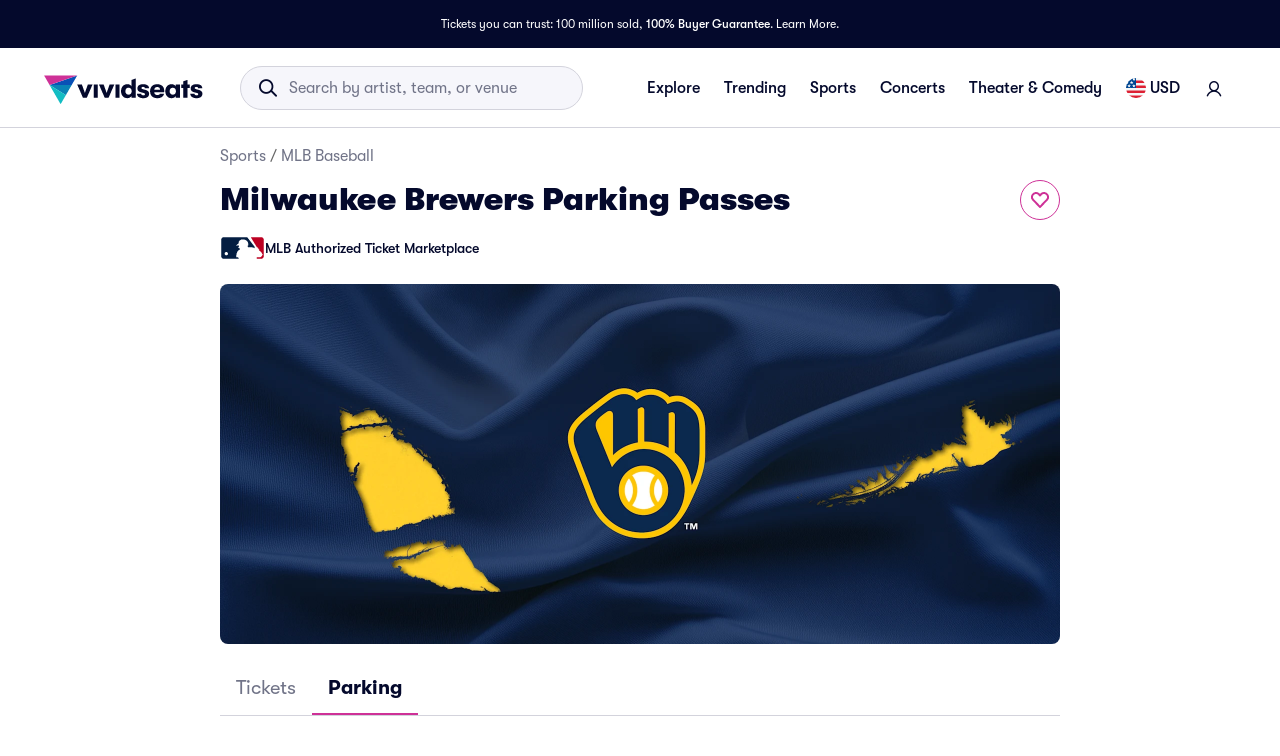

--- FILE ---
content_type: text/html; charset=utf-8
request_url: https://www.vividseats.com/milwaukee-brewers-parking-tickets--sports-mlb-baseball/performer/48696
body_size: 70915
content:
<!DOCTYPE html><html lang="en-US"><head><link rel="preload" href="https://media.vsstatic.com/image/upload/if_fc_gte_1/g_auto,q_auto,c_fill,w_1680,h_720/if_else/g_center,q_auto,c_fill,w_1680,h_720/if_end/dpr_auto,f_auto/hero/event/sports/549-mlb-milwaukee-brewers/milwaukee-brewers-tickets-5.jpg" as="image" fetchPriority="high" data-testid="external-image-preload-link" data-next-head=""/><meta charSet="utf-8" data-next-head=""/><title data-next-head="">Milwaukee Brewers Parking Passes | Vivid Seats</title><meta name="description" content="Buy Milwaukee Brewers Parking passes from Vivid Seats! All tickets are backed by our 100% Buyer Guarantee." data-next-head=""/><meta name="keywords" content="Milwaukee Brewers Parking tickets, Milwaukee Brewers Parking passes, Milwaukee Brewers Parking tickets 2026, Milwaukee Brewers Parking passes 2026, Milwaukee Brewers Parking tickets 2027, " data-next-head=""/><link rel="canonical" href="https://www.vividseats.com/milwaukee-brewers-parking-tickets--sports-mlb-baseball/performer/48696" data-next-head=""/><meta property="og:image" content="https://a.vsstatic.com/mobile/app/mlb/milwaukee-brewers-3.jpg" data-next-head=""/><meta http-equiv="x-ua-compatible" content="ie=edge" data-next-head=""/><meta name="viewport" content="width=device-width, initial-scale=1, maximum-scale=5" data-next-head=""/><meta name="application-name" content="Vivid Seats" data-next-head=""/><meta name="msapplication-TileColor" content="#333333" data-next-head=""/><meta name="msapplication-config" content="https://a.vsstatic.com/common/favicon/browserconfig.xml" data-next-head=""/><meta name="theme-color" content="#ffffff" data-next-head=""/><meta name="google-play-app" content="app-id=com.vividseats.android" data-next-head=""/><meta name="itunes" content="app-id=963355757" data-next-head=""/><meta name="apple-mobile-web-app-capable" content="yes" data-next-head=""/><meta name="format-detection" content="telephone=yes" data-next-head=""/><meta property="og:site_name" content="Vivid Seats" data-next-head=""/><meta property="og:url" content="https://www.vividseats.com/milwaukee-brewers-parking-tickets--sports-mlb-baseball/performer/48696" data-next-head=""/><meta property="og:title" content="Milwaukee Brewers Parking Passes | Vivid Seats" data-next-head=""/><meta property="og:description" content="Buy Milwaukee Brewers Parking passes from Vivid Seats! All tickets are backed by our 100% Buyer Guarantee." data-next-head=""/><link rel="icon" type="image/x-icon" href="https://a.vsstatic.com/common/favicon/rebrand/favicon.ico?v=1769082446270" data-next-head=""/><link rel="apple-touch-icon" sizes="180x180" href="https://a.vsstatic.com/common/favicon/rebrand/apple-touch-icon.png" data-next-head=""/><meta name="apple-mobile-web-app-title" content="Vivid Seats" data-next-head=""/><link data-testid="android-link-meta" rel="alternate" href="android-app://com.vividseats.android/vividseats/performer/48696" data-next-head=""/><link data-testid="ios-link-meta" rel="alternate" href="ios-app://963355757/vividseats/performer/48696" data-next-head=""/><script type="application/ld+json" data-next-head="">{
	"@context": "https://schema.org",
	"@type": "BreadcrumbList",
	"itemListElement": [
		{
			"@type": "ListItem",
			"position": 1,
			"item": {
				"@id": "https://www.vividseats.com/sports",
				"name": "Sports"
			}
		},
		{
			"@type": "ListItem",
			"position": 2,
			"item": {
				"@id": "https://www.vividseats.com/mlb-baseball",
				"name": "MLB Baseball"
			}
		},
		{
			"@type": "ListItem",
			"position": 3,
			"item": {
				"@id": "https://www.vividseats.com/milwaukee-brewers-parking-tickets--sports-mlb-baseball/performer/48696",
				"name": "Milwaukee Brewers Parking Passes"
			}
		}
	]
}</script><meta name="emotion-insertion-point" content=""/><style data-emotion="mui-global animation-wiooy9">@-webkit-keyframes animation-wiooy9{0%{-webkit-transform:translateX(-100%);-moz-transform:translateX(-100%);-ms-transform:translateX(-100%);transform:translateX(-100%);}50%{-webkit-transform:translateX(100%);-moz-transform:translateX(100%);-ms-transform:translateX(100%);transform:translateX(100%);}100%{-webkit-transform:translateX(100%);-moz-transform:translateX(100%);-ms-transform:translateX(100%);transform:translateX(100%);}}@keyframes animation-wiooy9{0%{-webkit-transform:translateX(-100%);-moz-transform:translateX(-100%);-ms-transform:translateX(-100%);transform:translateX(-100%);}50%{-webkit-transform:translateX(100%);-moz-transform:translateX(100%);-ms-transform:translateX(100%);transform:translateX(100%);}100%{-webkit-transform:translateX(100%);-moz-transform:translateX(100%);-ms-transform:translateX(100%);transform:translateX(100%);}}</style><style data-emotion="mui-global w4yfad">:root{--spacing:8px;--shape-borderRadius:4px;--colors-gray-50:#F6F6FBFF;--colors-gray-100:#EFEFF6FF;--colors-gray-200:#D3D3DCFF;--colors-gray-300:#A0A2B3FF;--colors-gray-400:#717488FF;--colors-gray-500:#474B5EFF;--colors-gray-600:#04092CFF;--colors-white-10:#FFFFFF19;--colors-white-20:#FFFFFF33;--colors-white-30:#FFFFFF4C;--colors-white-40:#FFFFFF66;--colors-white-50:#FFFFFF7F;--colors-white-100:#FFFFFFFF;--colors-dark-10:#04092C19;--colors-dark-20:#04092C33;--colors-dark-30:#04092C4C;--colors-dark-40:#04092C66;--colors-dark-50:#04092C7F;--colors-blue-100:#D9F2FCFF;--colors-blue-200:#B3E4F9FF;--colors-blue-300:#7AD0F5FF;--colors-blue-400:#27B2EFFF;--colors-blue-500:#0983B6FF;--colors-blue-600:#065474FF;--colors-cobalt-100:#D6E6FDFF;--colors-cobalt-200:#AFCEFBFF;--colors-cobalt-300:#75AAF6FF;--colors-cobalt-400:#277CF4FF;--colors-cobalt-500:#0951B6FF;--colors-cobalt-600:#003B90FF;--colors-green-100:#E6FFEDFF;--colors-green-200:#BEF2CDFF;--colors-green-300:#85E8A1FF;--colors-green-400:#4AC76DFF;--colors-green-500:#19AA61FF;--colors-green-600:#008442FF;--colors-indigo-100:#F2F0FFFF;--colors-indigo-200:#D9D6FDFF;--colors-indigo-300:#A69FE2FF;--colors-indigo-350:#8477D9FF;--colors-indigo-400:#5D50CBFF;--colors-indigo-500:#312784FF;--colors-indigo-600:#211A58FF;--colors-lime-100:#F3F7DEFF;--colors-lime-200:#E8EF9FFF;--colors-lime-300:#C4D75DFF;--colors-lime-400:#94BE24FF;--colors-lime-500:#62A10AFF;--colors-lime-600:#2D6D1BFF;--colors-orange-100:#FFF5F0FF;--colors-orange-200:#FFD5C0FF;--colors-orange-300:#FEA071FF;--colors-orange-400:#FE894EFF;--colors-orange-500:#F76E27FF;--colors-orange-600:#D54700FF;--colors-red-100:#FEECECFF;--colors-red-200:#FFB1BAFF;--colors-red-300:#FF7079FF;--colors-red-400:#F93C3AFF;--colors-red-500:#DC1818FF;--colors-red-600:#9D0706FF;--colors-yellow-100:#FFF9D6FF;--colors-yellow-200:#FFF099FF;--colors-yellow-300:#FFE75CFF;--colors-yellow-400:#FCD72DFF;--colors-yellow-500:#FFC000FF;--colors-yellow-600:#E8A93AFF;--colors-magenta-100:#FBE5F3FF;--colors-magenta-200:#F7B4DFFF;--colors-magenta-300:#E07BBDFF;--colors-magenta-400:#CE3197FF;--colors-magenta-500:#8F1564FF;--colors-magenta-600:#440C36FF;--colors-teal-100:#DAFAFBFF;--colors-teal-200:#B5F5F8FF;--colors-teal-300:#78E4E8FF;--colors-teal-400:#13BDC3FF;--colors-teal-500:#1C94A5FF;--colors-teal-600:#086E88FF;--shadows-0:none;--shadows-1:0px 2px 1px -1px rgba(0,0,0,0.2),0px 1px 1px 0px rgba(0,0,0,0.14),0px 1px 3px 0px rgba(0,0,0,0.12);--shadows-2:0px 3px 1px -2px rgba(0,0,0,0.2),0px 2px 2px 0px rgba(0,0,0,0.14),0px 1px 5px 0px rgba(0,0,0,0.12);--shadows-3:0px 3px 3px -2px rgba(0,0,0,0.2),0px 3px 4px 0px rgba(0,0,0,0.14),0px 1px 8px 0px rgba(0,0,0,0.12);--shadows-4:0px 2px 4px -1px rgba(0,0,0,0.2),0px 4px 5px 0px rgba(0,0,0,0.14),0px 1px 10px 0px rgba(0,0,0,0.12);--shadows-5:0px 3px 5px -1px rgba(0,0,0,0.2),0px 5px 8px 0px rgba(0,0,0,0.14),0px 1px 14px 0px rgba(0,0,0,0.12);--shadows-6:0px 3px 5px -1px rgba(0,0,0,0.2),0px 6px 10px 0px rgba(0,0,0,0.14),0px 1px 18px 0px rgba(0,0,0,0.12);--shadows-7:0px 4px 5px -2px rgba(0,0,0,0.2),0px 7px 10px 1px rgba(0,0,0,0.14),0px 2px 16px 1px rgba(0,0,0,0.12);--shadows-8:0px 5px 5px -3px rgba(0,0,0,0.2),0px 8px 10px 1px rgba(0,0,0,0.14),0px 3px 14px 2px rgba(0,0,0,0.12);--shadows-9:0px 5px 6px -3px rgba(0,0,0,0.2),0px 9px 12px 1px rgba(0,0,0,0.14),0px 3px 16px 2px rgba(0,0,0,0.12);--shadows-10:0px 6px 6px -3px rgba(0,0,0,0.2),0px 10px 14px 1px rgba(0,0,0,0.14),0px 4px 18px 3px rgba(0,0,0,0.12);--shadows-11:0px 6px 7px -4px rgba(0,0,0,0.2),0px 11px 15px 1px rgba(0,0,0,0.14),0px 4px 20px 3px rgba(0,0,0,0.12);--shadows-12:0px 7px 8px -4px rgba(0,0,0,0.2),0px 12px 17px 2px rgba(0,0,0,0.14),0px 5px 22px 4px rgba(0,0,0,0.12);--shadows-13:0px 7px 8px -4px rgba(0,0,0,0.2),0px 13px 19px 2px rgba(0,0,0,0.14),0px 5px 24px 4px rgba(0,0,0,0.12);--shadows-14:0px 7px 9px -4px rgba(0,0,0,0.2),0px 14px 21px 2px rgba(0,0,0,0.14),0px 5px 26px 4px rgba(0,0,0,0.12);--shadows-15:0px 8px 9px -5px rgba(0,0,0,0.2),0px 15px 22px 2px rgba(0,0,0,0.14),0px 6px 28px 5px rgba(0,0,0,0.12);--shadows-16:0px 8px 10px -5px rgba(0,0,0,0.2),0px 16px 24px 2px rgba(0,0,0,0.14),0px 6px 30px 5px rgba(0,0,0,0.12);--shadows-17:0px 8px 11px -5px rgba(0,0,0,0.2),0px 17px 26px 2px rgba(0,0,0,0.14),0px 6px 32px 5px rgba(0,0,0,0.12);--shadows-18:0px 9px 11px -5px rgba(0,0,0,0.2),0px 18px 28px 2px rgba(0,0,0,0.14),0px 7px 34px 6px rgba(0,0,0,0.12);--shadows-19:0px 9px 12px -6px rgba(0,0,0,0.2),0px 19px 29px 2px rgba(0,0,0,0.14),0px 7px 36px 6px rgba(0,0,0,0.12);--shadows-20:0px 10px 13px -6px rgba(0,0,0,0.2),0px 20px 31px 3px rgba(0,0,0,0.14),0px 8px 38px 7px rgba(0,0,0,0.12);--shadows-21:0px 10px 13px -6px rgba(0,0,0,0.2),0px 21px 33px 3px rgba(0,0,0,0.14),0px 8px 40px 7px rgba(0,0,0,0.12);--shadows-22:0px 10px 14px -6px rgba(0,0,0,0.2),0px 22px 35px 3px rgba(0,0,0,0.14),0px 8px 42px 7px rgba(0,0,0,0.12);--shadows-23:0px 11px 14px -7px rgba(0,0,0,0.2),0px 23px 36px 3px rgba(0,0,0,0.14),0px 9px 44px 8px rgba(0,0,0,0.12);--shadows-24:0px 11px 15px -7px rgba(0,0,0,0.2),0px 24px 38px 3px rgba(0,0,0,0.14),0px 9px 46px 8px rgba(0,0,0,0.12);--zIndex-mobileStepper:1000;--zIndex-fab:1050;--zIndex-speedDial:1050;--zIndex-appBar:1100;--zIndex-drawer:1200;--zIndex-modal:1300;--zIndex-snackbar:1400;--zIndex-tooltip:1500;--font-creditCardLabel:500 0.875rem;--font-stepLabel:500 1rem;--font-title-sm:700 1.125rem/1.40625rem;--font-title-md:700 1.25rem/1.5625rem;--font-title-lg:800 1.5rem/1.875rem;--font-title-xl:800 2rem/2.5rem;--font-title-xxl:800 2.5rem/3.125rem;--font-subtitle-sm:400 1rem/1.25rem;--font-subtitle-md:400 1.125rem/1.375rem;--font-subtitle-lg:400 1.25rem/1.5625rem;--font-subtitle-xl:400 1.5rem/1.875rem;--font-subtitle-xxl:400 2rem/2.5rem;--font-overline:700 0.75rem/0.9375rem 'GT-Walsheim',sans-serif;--font-body-bold:700 1rem/1.5rem;--font-body-medium:500 1rem/1.5rem;--font-body-regular:400 1rem/1.5rem;--font-body-link:400 1rem/1.5rem;--font-small-bold:700 0.875rem/1.3125rem;--font-small-medium:500 0.875rem/1.3125rem;--font-small-regular:400 0.875rem/1.3125rem;--font-caption-bold:700 0.75rem/1.125rem;--font-caption-medium:500 0.75rem/1.125rem;--font-caption-regular:400 0.75rem/1.125rem;--font-footnote-regular:400 0.625rem/0.9375rem;--font-footnote-bold:700 0.625rem/0.9375rem;--font-button:500 0.875rem/1.75 'GT-Walsheim',sans-serif;--font-textfield-small:400 0.875rem/1.3125rem;--font-textfield-medium:400 1rem/1.5rem;--font-h1:300 6rem/1.167 'GT-Walsheim',sans-serif;--font-h2:300 3.75rem/1.2 'GT-Walsheim',sans-serif;--font-h3:400 3rem/1.167 'GT-Walsheim',sans-serif;--font-h4:400 2.125rem/1.235 'GT-Walsheim',sans-serif;--font-h5:400 1.5rem/1.334 'GT-Walsheim',sans-serif;--font-h6:500 1.25rem/1.6 'GT-Walsheim',sans-serif;--font-subtitle1:400 1rem/1.75 'GT-Walsheim',sans-serif;--font-subtitle2:500 0.875rem/1.57 'GT-Walsheim',sans-serif;--font-body1:400 1rem/1.5 'GT-Walsheim',sans-serif;--font-body2:400 0.875rem/1.43 'GT-Walsheim',sans-serif;--font-caption:400 0.75rem/1.66 'GT-Walsheim',sans-serif;--font-inherit:inherit inherit/inherit inherit;}:root{-webkit-print-color-scheme:light;color-scheme:light;--palette-gray-50:#F6F6FBFF;--palette-gray-100:#EFEFF6FF;--palette-gray-200:#D3D3DCFF;--palette-gray-300:#A0A2B3FF;--palette-gray-400:#717488FF;--palette-gray-500:#474B5EFF;--palette-gray-600:#04092CFF;--palette-white-10:#FFFFFF19;--palette-white-20:#FFFFFF33;--palette-white-30:#FFFFFF4C;--palette-white-40:#FFFFFF66;--palette-white-50:#FFFFFF7F;--palette-white-100:#FFFFFFFF;--palette-dark-10:#04092C19;--palette-dark-20:#04092C33;--palette-dark-30:#04092C4C;--palette-dark-40:#04092C66;--palette-dark-50:#04092C7F;--palette-blue-100:#D9F2FCFF;--palette-blue-200:#B3E4F9FF;--palette-blue-300:#7AD0F5FF;--palette-blue-400:#27B2EFFF;--palette-blue-500:#0983B6FF;--palette-blue-600:#065474FF;--palette-cobalt-100:#D6E6FDFF;--palette-cobalt-200:#AFCEFBFF;--palette-cobalt-300:#75AAF6FF;--palette-cobalt-400:#277CF4FF;--palette-cobalt-500:#0951B6FF;--palette-cobalt-600:#003B90FF;--palette-green-100:#E6FFEDFF;--palette-green-200:#BEF2CDFF;--palette-green-300:#85E8A1FF;--palette-green-400:#4AC76DFF;--palette-green-500:#19AA61FF;--palette-green-600:#008442FF;--palette-indigo-100:#F2F0FFFF;--palette-indigo-200:#D9D6FDFF;--palette-indigo-300:#A69FE2FF;--palette-indigo-350:#8477D9FF;--palette-indigo-400:#5D50CBFF;--palette-indigo-500:#312784FF;--palette-indigo-600:#211A58FF;--palette-lime-100:#F3F7DEFF;--palette-lime-200:#E8EF9FFF;--palette-lime-300:#C4D75DFF;--palette-lime-400:#94BE24FF;--palette-lime-500:#62A10AFF;--palette-lime-600:#2D6D1BFF;--palette-orange-100:#FFF5F0FF;--palette-orange-200:#FFD5C0FF;--palette-orange-300:#FEA071FF;--palette-orange-400:#FE894EFF;--palette-orange-500:#F76E27FF;--palette-orange-600:#D54700FF;--palette-red-100:#FEECECFF;--palette-red-200:#FFB1BAFF;--palette-red-300:#FF7079FF;--palette-red-400:#F93C3AFF;--palette-red-500:#DC1818FF;--palette-red-600:#9D0706FF;--palette-yellow-100:#FFF9D6FF;--palette-yellow-200:#FFF099FF;--palette-yellow-300:#FFE75CFF;--palette-yellow-400:#FCD72DFF;--palette-yellow-500:#FFC000FF;--palette-yellow-600:#E8A93AFF;--palette-magenta-100:#FBE5F3FF;--palette-magenta-200:#F7B4DFFF;--palette-magenta-300:#E07BBDFF;--palette-magenta-400:#CE3197FF;--palette-magenta-500:#8F1564FF;--palette-magenta-600:#440C36FF;--palette-teal-100:#DAFAFBFF;--palette-teal-200:#B5F5F8FF;--palette-teal-300:#78E4E8FF;--palette-teal-400:#13BDC3FF;--palette-teal-500:#1C94A5FF;--palette-teal-600:#086E88FF;--palette-primary-lightest:#FBE5F3FF;--palette-primary-lighter:#F7B4DFFF;--palette-primary-light:#E07BBDFF;--palette-primary-main:#CE3197FF;--palette-primary-dark:#8F1564FF;--palette-primary-darker:#440C36FF;--palette-primary-contrastText:#fff;--palette-primary-mainChannel:206 49 151;--palette-primary-lightChannel:224 123 189;--palette-primary-darkChannel:143 21 100;--palette-primary-contrastTextChannel:255 255 255;--palette-neutral-lightest:#FFFFFFFF;--palette-neutral-lighter:#F6F6FBFF;--palette-neutral-light:#D3D3DCFF;--palette-neutral-main:#04092CFF;--palette-neutral-dark:#474B5EFF;--palette-neutral-darker:#717488FF;--palette-neutral-contrastText:#EFEFF6FF;--palette-neutral-mainChannel:4 9 44;--palette-neutral-lightChannel:211 211 220;--palette-neutral-darkChannel:71 75 94;--palette-neutral-contrastTextChannel:239 239 246;--palette-secondary-lightest:#DAFAFBFF;--palette-secondary-lighter:#B5F5F8FF;--palette-secondary-light:#78E4E8FF;--palette-secondary-main:#13BDC3FF;--palette-secondary-dark:#1C94A5FF;--palette-secondary-darker:#086E88FF;--palette-secondary-contrastText:rgba(0, 0, 0, 0.87);--palette-secondary-mainChannel:19 189 195;--palette-secondary-lightChannel:120 228 232;--palette-secondary-darkChannel:28 148 165;--palette-secondary-contrastTextChannel:0 0 0;--palette-error-main:#DC1818FF;--palette-error-light:rgba(227, 70, 70, 1);--palette-error-dark:rgba(154, 16, 16, 1);--palette-error-contrastText:#fff;--palette-error-mainChannel:220 24 24;--palette-error-lightChannel:227 70 70;--palette-error-darkChannel:154 16 16;--palette-error-contrastTextChannel:255 255 255;--palette-common-black:#000;--palette-common-white:#fff;--palette-common-background:#fff;--palette-common-onBackground:#000;--palette-common-backgroundChannel:255 255 255;--palette-common-onBackgroundChannel:0 0 0;--palette-warning-main:#ed6c02;--palette-warning-light:#ff9800;--palette-warning-dark:#e65100;--palette-warning-contrastText:#fff;--palette-warning-mainChannel:237 108 2;--palette-warning-lightChannel:255 152 0;--palette-warning-darkChannel:230 81 0;--palette-warning-contrastTextChannel:255 255 255;--palette-info-main:#0288d1;--palette-info-light:#03a9f4;--palette-info-dark:#01579b;--palette-info-contrastText:#fff;--palette-info-mainChannel:2 136 209;--palette-info-lightChannel:3 169 244;--palette-info-darkChannel:1 87 155;--palette-info-contrastTextChannel:255 255 255;--palette-success-main:#2e7d32;--palette-success-light:#4caf50;--palette-success-dark:#1b5e20;--palette-success-contrastText:#fff;--palette-success-mainChannel:46 125 50;--palette-success-lightChannel:76 175 80;--palette-success-darkChannel:27 94 32;--palette-success-contrastTextChannel:255 255 255;--palette-grey-50:#fafafa;--palette-grey-100:#f5f5f5;--palette-grey-200:#eeeeee;--palette-grey-300:#e0e0e0;--palette-grey-400:#bdbdbd;--palette-grey-500:#9e9e9e;--palette-grey-600:#757575;--palette-grey-700:#616161;--palette-grey-800:#424242;--palette-grey-900:#212121;--palette-grey-A100:#f5f5f5;--palette-grey-A200:#eeeeee;--palette-grey-A400:#bdbdbd;--palette-grey-A700:#616161;--palette-text-primary:rgba(0, 0, 0, 0.87);--palette-text-secondary:rgba(0, 0, 0, 0.6);--palette-text-disabled:rgba(0, 0, 0, 0.38);--palette-text-primaryChannel:0 0 0;--palette-text-secondaryChannel:0 0 0;--palette-divider:rgba(0, 0, 0, 0.12);--palette-background-paper:#fff;--palette-background-default:#fff;--palette-background-defaultChannel:255 255 255;--palette-background-paperChannel:255 255 255;--palette-action-active:rgba(0, 0, 0, 0.54);--palette-action-hover:rgba(0, 0, 0, 0.04);--palette-action-hoverOpacity:0.04;--palette-action-selected:rgba(0, 0, 0, 0.08);--palette-action-selectedOpacity:0.08;--palette-action-disabled:rgba(0, 0, 0, 0.26);--palette-action-disabledBackground:rgba(0, 0, 0, 0.12);--palette-action-disabledOpacity:0.38;--palette-action-focus:rgba(0, 0, 0, 0.12);--palette-action-focusOpacity:0.12;--palette-action-activatedOpacity:0.12;--palette-action-activeChannel:0 0 0;--palette-action-selectedChannel:0 0 0;--palette-Alert-errorColor:rgba(90, 28, 28, 1);--palette-Alert-infoColor:rgb(1, 67, 97);--palette-Alert-successColor:rgb(30, 70, 32);--palette-Alert-warningColor:rgb(102, 60, 0);--palette-Alert-errorFilledBg:var(--palette-error-main, #DC1818FF);--palette-Alert-infoFilledBg:var(--palette-info-main, #0288d1);--palette-Alert-successFilledBg:var(--palette-success-main, #2e7d32);--palette-Alert-warningFilledBg:var(--palette-warning-main, #ed6c02);--palette-Alert-errorFilledColor:#fff;--palette-Alert-infoFilledColor:#fff;--palette-Alert-successFilledColor:#fff;--palette-Alert-warningFilledColor:#fff;--palette-Alert-errorStandardBg:rgba(252, 236, 236, 1);--palette-Alert-infoStandardBg:rgb(229, 246, 253);--palette-Alert-successStandardBg:rgb(237, 247, 237);--palette-Alert-warningStandardBg:rgb(255, 244, 229);--palette-Alert-errorIconColor:var(--palette-error-main, #DC1818FF);--palette-Alert-infoIconColor:var(--palette-info-main, #0288d1);--palette-Alert-successIconColor:var(--palette-success-main, #2e7d32);--palette-Alert-warningIconColor:var(--palette-warning-main, #ed6c02);--palette-AppBar-defaultBg:var(--palette-grey-100, #f5f5f5);--palette-Avatar-defaultBg:var(--palette-grey-400, #bdbdbd);--palette-Button-inheritContainedBg:var(--palette-grey-300, #e0e0e0);--palette-Button-inheritContainedHoverBg:var(--palette-grey-A100, #f5f5f5);--palette-Chip-defaultBorder:var(--palette-grey-400, #bdbdbd);--palette-Chip-defaultAvatarColor:var(--palette-grey-700, #616161);--palette-Chip-defaultIconColor:var(--palette-grey-700, #616161);--palette-FilledInput-bg:rgba(0, 0, 0, 0.06);--palette-FilledInput-hoverBg:rgba(0, 0, 0, 0.09);--palette-FilledInput-disabledBg:rgba(0, 0, 0, 0.12);--palette-LinearProgress-primaryBg:rgba(236, 176, 215, 1);--palette-LinearProgress-secondaryBg:rgba(165, 229, 232, 1);--palette-LinearProgress-errorBg:rgba(241, 167, 167, 1);--palette-LinearProgress-infoBg:rgb(158, 209, 237);--palette-LinearProgress-successBg:rgb(175, 205, 177);--palette-LinearProgress-warningBg:rgb(248, 199, 158);--palette-Skeleton-bg:rgba(var(--palette-text-primaryChannel, undefined) / 0.11);--palette-Slider-primaryTrack:rgba(236, 176, 215, 1);--palette-Slider-secondaryTrack:rgba(165, 229, 232, 1);--palette-Slider-errorTrack:rgba(241, 167, 167, 1);--palette-Slider-infoTrack:rgb(158, 209, 237);--palette-Slider-successTrack:rgb(175, 205, 177);--palette-Slider-warningTrack:rgb(248, 199, 158);--palette-SnackbarContent-bg:rgb(50, 50, 50);--palette-SnackbarContent-color:#fff;--palette-SpeedDialAction-fabHoverBg:rgb(216, 216, 216);--palette-StepConnector-border:var(--palette-grey-400, #bdbdbd);--palette-StepContent-border:var(--palette-grey-400, #bdbdbd);--palette-Switch-defaultColor:var(--palette-common-white, #fff);--palette-Switch-defaultDisabledColor:var(--palette-grey-100, #f5f5f5);--palette-Switch-primaryDisabledColor:rgba(236, 176, 215, 1);--palette-Switch-secondaryDisabledColor:rgba(165, 229, 232, 1);--palette-Switch-errorDisabledColor:rgba(241, 167, 167, 1);--palette-Switch-infoDisabledColor:rgb(158, 209, 237);--palette-Switch-successDisabledColor:rgb(175, 205, 177);--palette-Switch-warningDisabledColor:rgb(248, 199, 158);--palette-TableCell-border:rgba(224, 224, 224, 1);--palette-Tooltip-bg:rgba(97, 97, 97, 0.92);--palette-dividerChannel:0 0 0;--opacity-inputPlaceholder:0.42;--opacity-inputUnderline:0.42;--opacity-switchTrackDisabled:0.12;--opacity-switchTrack:0.38;}</style><style data-emotion="mui 6su6fj 1ayqvhb 6wlr9t 1dw0yje 1dwiwkb 51eq8m 1emchqo 1nd5pgh 1uul7gr 6eyi3z 1t7hoii 1peayqm y05qfq cg54c1 i8yde5 b8szdl 17do188 ucm95x 1458ua5 jifdqh 1lrj5mt 1at80ur 1bv52wn 1evnhfv kh4685 1fmntk1 1pgnteb yxi6ms 1gqbo3h pc7loe 178k6i8 1insuh9 1wl3fj7 m4kd1w xqeok0 19f7kc0 1b4fqit 1dbyjaa 5jbt3z n0gdrl oz27hc 1emumc3 ihrt1b dy6rqj td2x0f">.mui-6su6fj{-webkit-flex-shrink:0;-ms-flex-negative:0;flex-shrink:0;}.mui-1ayqvhb{margin:0;font-size:0.75rem;font-weight:400;line-height:1.125rem;text-align:var(--Typography-textAlign);font-family:'GT-Walsheim',sans-serif;}.mui-6wlr9t{-webkit-flex-shrink:0;-ms-flex-negative:0;flex-shrink:0;margin-top:1rem;gap:0.25rem;display:grid;}.mui-1dw0yje{-webkit-flex-shrink:0;-ms-flex-negative:0;flex-shrink:0;margin-bottom:0.5rem;}.mui-1dwiwkb{margin:0;font-family:'GT-Walsheim',sans-serif;font-weight:400;font-size:1rem;line-height:1.5;color:var(--palette-text-secondary);font-family:'GT-Walsheim',sans-serif;}.mui-1dwiwkb .MuiBreadcrumbs-separator{margin-left:0.25rem;margin-right:0.25rem;}.mui-51eq8m{display:-webkit-box;display:-webkit-flex;display:-ms-flexbox;display:flex;-webkit-box-flex-wrap:wrap;-webkit-flex-wrap:wrap;-ms-flex-wrap:wrap;flex-wrap:wrap;-webkit-align-items:center;-webkit-box-align:center;-ms-flex-align:center;align-items:center;padding:0;margin:0;list-style:none;}.mui-1emchqo{margin:0;font:inherit;line-height:inherit;letter-spacing:inherit;font-family:'GT-Walsheim',sans-serif;color:var(--palette-neutral-darker);-webkit-text-decoration:none;text-decoration:none;color:var(--palette-neutral-darker);}.mui-1emchqo:hover{-webkit-text-decoration:underline;text-decoration:underline;}.mui-1nd5pgh{display:-webkit-box;display:-webkit-flex;display:-ms-flexbox;display:flex;-webkit-user-select:none;-moz-user-select:none;-ms-user-select:none;user-select:none;margin-left:8px;margin-right:8px;}.mui-1uul7gr{-webkit-flex-shrink:0;-ms-flex-negative:0;flex-shrink:0;display:-webkit-box;display:-webkit-flex;display:-ms-flexbox;display:flex;-webkit-align-items:flex-start;-webkit-box-align:flex-start;-ms-flex-align:flex-start;align-items:flex-start;-webkit-box-pack:justify;-webkit-justify-content:space-between;justify-content:space-between;gap:1rem;}.mui-6eyi3z{margin:0;font-family:'GT-Walsheim',sans-serif;font-weight:400;font-size:1rem;line-height:1.5;font-weight:800;font-family:'GT-Walsheim',sans-serif;}.mui-1t7hoii{display:block;background-color:var(--palette-Skeleton-bg);height:1.2em;border-radius:var(--shape-borderRadius);position:relative;overflow:hidden;-webkit-mask-image:-webkit-radial-gradient(white, black);}.mui-1t7hoii::after{background:linear-gradient(
                90deg,
                transparent,
                var(--palette-action-hover),
                transparent
              );content:"";position:absolute;-webkit-transform:translateX(-100%);-moz-transform:translateX(-100%);-ms-transform:translateX(-100%);transform:translateX(-100%);bottom:0;left:0;right:0;top:0;}.mui-1t7hoii::after{-webkit-animation:animation-wiooy9 2s linear 0.5s infinite;animation:animation-wiooy9 2s linear 0.5s infinite;}.mui-1t7hoii.MuiSkeleton-rounded{background-color:#D3D3DCFF;border-radius:32px;}.mui-1t7hoii.MuiSkeleton-rectangular{background-color:#EFEFF6FF;border-radius:4px;}.mui-1peayqm{margin:0;font-size:0.875rem;font-weight:500;line-height:1.3125rem;font-family:'GT-Walsheim',sans-serif;}.mui-y05qfq{-webkit-flex-shrink:0;-ms-flex-negative:0;flex-shrink:0;margin-top:calc(2 * var(--spacing));}.mui-cg54c1{overflow:hidden;min-height:48px;-webkit-overflow-scrolling:touch;display:-webkit-box;display:-webkit-flex;display:-ms-flexbox;display:flex;border-bottom:1px solid #EFEFF6FF;}@media (max-width:599.95px){.mui-cg54c1 .MuiTabs-scrollButtons{display:none;}}.mui-i8yde5{overflow-x:auto;overflow-y:hidden;scrollbar-width:none;}.mui-i8yde5::-webkit-scrollbar{display:none;}.mui-b8szdl{position:relative;display:inline-block;-webkit-flex:1 1 auto;-ms-flex:1 1 auto;flex:1 1 auto;white-space:nowrap;scrollbar-width:none;overflow-x:auto;overflow-y:hidden;}.mui-b8szdl::-webkit-scrollbar{display:none;}.mui-17do188{display:-webkit-box;display:-webkit-flex;display:-ms-flexbox;display:flex;}.mui-ucm95x{display:-webkit-inline-box;display:-webkit-inline-flex;display:-ms-inline-flexbox;display:inline-flex;-webkit-align-items:center;-webkit-box-align:center;-ms-flex-align:center;align-items:center;-webkit-box-pack:center;-ms-flex-pack:center;-webkit-justify-content:center;justify-content:center;position:relative;box-sizing:border-box;-webkit-tap-highlight-color:transparent;background-color:transparent;outline:0;border:0;margin:0;border-radius:0;padding:0;cursor:pointer;-webkit-user-select:none;-moz-user-select:none;-ms-user-select:none;user-select:none;vertical-align:middle;-moz-appearance:none;-webkit-appearance:none;-webkit-text-decoration:none;text-decoration:none;color:inherit;font-family:'GT-Walsheim',sans-serif;font-weight:500;font-size:0.875rem;line-height:1.25;text-transform:none;max-width:360px;min-width:90px;position:relative;min-height:48px;-webkit-flex-shrink:0;-ms-flex-negative:0;flex-shrink:0;padding:12px 16px;overflow:hidden;white-space:normal;text-align:center;-webkit-flex-direction:row;-ms-flex-direction:row;flex-direction:row;color:var(--palette-text-secondary);color:#717488FF;font-weight:normal;}.mui-ucm95x::-moz-focus-inner{border-style:none;}.mui-ucm95x.Mui-disabled{pointer-events:none;cursor:default;}@media print{.mui-ucm95x{-webkit-print-color-adjust:exact;color-adjust:exact;}}.mui-ucm95x:disabled{color:#A0A2B3FF;}.mui-ucm95x:hover{color:#474B5EFF;}.mui-ucm95x.Mui-selected{color:var(--palette-primary-main);}.mui-ucm95x.Mui-disabled{color:var(--palette-text-disabled);}.mui-ucm95x.Mui-selected{color:#04092CFF;font-weight:bold;}.mui-1458ua5{position:absolute;height:2px;bottom:0;width:100%;-webkit-transition:all 300ms cubic-bezier(0.4, 0, 0.2, 1) 0ms;transition:all 300ms cubic-bezier(0.4, 0, 0.2, 1) 0ms;background-color:var(--palette-primary-main);}.mui-jifdqh{-webkit-flex-shrink:0;-ms-flex-negative:0;flex-shrink:0;display:-webkit-box;display:-webkit-flex;display:-ms-flexbox;display:flex;-webkit-box-flex:1;-webkit-flex-grow:1;-ms-flex-positive:1;flex-grow:1;}.mui-1lrj5mt{-webkit-flex-shrink:0;-ms-flex-negative:0;flex-shrink:0;-webkit-box-flex:1;-webkit-flex-grow:1;-ms-flex-positive:1;flex-grow:1;}.mui-1at80ur{-webkit-flex-shrink:0;-ms-flex-negative:0;flex-shrink:0;margin-top:calc(3 * var(--spacing));margin-bottom:calc(2 * var(--spacing));}.mui-1bv52wn{margin:0;font-size:1.125rem;font-weight:700;line-height:1.40625rem;font-family:'GT-Walsheim',sans-serif;}.mui-1evnhfv{-webkit-flex-shrink:0;-ms-flex-negative:0;flex-shrink:0;margin-bottom:calc(3 * var(--spacing));}.mui-kh4685{margin:0;font-family:'GT-Walsheim',sans-serif;font-weight:700;font-size:0.75rem;line-height:0.9375rem;text-transform:uppercase;letter-spacing:0.075rem;font-family:'GT-Walsheim',sans-serif;color:var(--palette-gray-600);}.mui-1fmntk1{margin:0;font-size:0.875rem;font-weight:700;line-height:1.3125rem;overflow:hidden;text-overflow:ellipsis;white-space:nowrap;font-family:'GT-Walsheim',sans-serif;color:#CE3197FF;}.mui-1pgnteb{margin:0;font-family:'GT-Walsheim',sans-serif;font-weight:400;font-size:0.75rem;line-height:1.66;font-family:'GT-Walsheim',sans-serif;color:var(--palette-gray-600);}.mui-yxi6ms{-webkit-flex-shrink:0;-ms-flex-negative:0;flex-shrink:0;display:-webkit-box;display:-webkit-flex;display:-ms-flexbox;display:flex;-webkit-align-items:center;-webkit-box-align:center;-ms-flex-align:center;align-items:center;padding-top:calc(0.5 * var(--spacing));}.mui-1gqbo3h{margin:0;font-size:0.75rem;font-weight:500;line-height:1.125rem;font-family:'GT-Walsheim',sans-serif;}.mui-pc7loe{margin:0;font-size:0.875rem;font-weight:500;line-height:1.3125rem;font-family:'GT-Walsheim',sans-serif;color:var(--palette-gray-600);}.mui-178k6i8{-webkit-flex-shrink:0;-ms-flex-negative:0;flex-shrink:0;display:-webkit-box;display:-webkit-flex;display:-ms-flexbox;display:flex;}.mui-1insuh9{margin:0;font-size:0.875rem;font-weight:400;line-height:1.3125rem;display:inline;font-family:'GT-Walsheim',sans-serif;color:var(--palette-gray-600);}.mui-1wl3fj7{margin:0;font-size:0.875rem;font-weight:400;line-height:1.3125rem;display:inline;font-family:'GT-Walsheim',sans-serif;color:var(--palette-gray-500);}.mui-m4kd1w{-webkit-flex-shrink:0;-ms-flex-negative:0;flex-shrink:0;-webkit-align-items:center;-webkit-box-align:center;-ms-flex-align:center;align-items:center;gap:calc(1 * var(--spacing));}@media (min-width:0px){.mui-m4kd1w{display:-webkit-box;display:-webkit-flex;display:-ms-flexbox;display:flex;}}@media (min-width:900px){.mui-m4kd1w{display:none;}}.mui-xqeok0{margin:0;font-size:0.875rem;font-weight:400;line-height:1.3125rem;font-family:'GT-Walsheim',sans-serif;color:var(--palette-gray-600);}.mui-19f7kc0{display:-webkit-inline-box;display:-webkit-inline-flex;display:-ms-inline-flexbox;display:inline-flex;-webkit-align-items:center;-webkit-box-align:center;-ms-flex-align:center;align-items:center;-webkit-box-pack:center;-ms-flex-pack:center;-webkit-justify-content:center;justify-content:center;position:relative;box-sizing:border-box;-webkit-tap-highlight-color:transparent;background-color:transparent;outline:0;border:0;margin:0;border-radius:0;padding:0;cursor:pointer;-webkit-user-select:none;-moz-user-select:none;-ms-user-select:none;user-select:none;vertical-align:middle;-moz-appearance:none;-webkit-appearance:none;-webkit-text-decoration:none;text-decoration:none;color:inherit;font-family:'GT-Walsheim',sans-serif;font-weight:500;font-size:0.875rem;line-height:1.75;text-transform:none;min-width:64px;padding:6px 16px;border:0;border-radius:var(--shape-borderRadius);-webkit-transition:background-color 250ms cubic-bezier(0.4, 0, 0.2, 1) 0ms,box-shadow 250ms cubic-bezier(0.4, 0, 0.2, 1) 0ms,border-color 250ms cubic-bezier(0.4, 0, 0.2, 1) 0ms,color 250ms cubic-bezier(0.4, 0, 0.2, 1) 0ms;transition:background-color 250ms cubic-bezier(0.4, 0, 0.2, 1) 0ms,box-shadow 250ms cubic-bezier(0.4, 0, 0.2, 1) 0ms,border-color 250ms cubic-bezier(0.4, 0, 0.2, 1) 0ms,color 250ms cubic-bezier(0.4, 0, 0.2, 1) 0ms;padding:5px 15px;border:1px solid currentColor;border-color:var(--variant-outlinedBorder, currentColor);background-color:var(--variant-outlinedBg);color:var(--variant-outlinedColor);--variant-textColor:var(--palette-primary-main);--variant-outlinedColor:var(--palette-primary-main);--variant-outlinedBorder:rgba(var(--palette-primary-mainChannel) / 0.5);--variant-containedColor:var(--palette-primary-contrastText);--variant-containedBg:var(--palette-primary-main);padding:3px 9px;font-size:0.8125rem;-webkit-transition:background-color 250ms cubic-bezier(0.4, 0, 0.2, 1) 0ms,box-shadow 250ms cubic-bezier(0.4, 0, 0.2, 1) 0ms,border-color 250ms cubic-bezier(0.4, 0, 0.2, 1) 0ms;transition:background-color 250ms cubic-bezier(0.4, 0, 0.2, 1) 0ms,box-shadow 250ms cubic-bezier(0.4, 0, 0.2, 1) 0ms,border-color 250ms cubic-bezier(0.4, 0, 0.2, 1) 0ms;height:2rem;min-width:2rem;padding-top:0.25rem;padding-bottom:0.25rem;gap:0.25rem;color:#CE3197FF;border-color:#CE3197FF;padding-left:0.75rem;padding-right:0.75rem;white-space:nowrap;}.mui-19f7kc0::-moz-focus-inner{border-style:none;}.mui-19f7kc0.Mui-disabled{pointer-events:none;cursor:default;}@media print{.mui-19f7kc0{-webkit-print-color-adjust:exact;color-adjust:exact;}}.mui-19f7kc0:disabled{color:#A0A2B3FF;}.mui-19f7kc0:hover{color:#474B5EFF;}.mui-19f7kc0:hover{-webkit-text-decoration:none;text-decoration:none;}.mui-19f7kc0.Mui-disabled{color:var(--palette-action-disabled);}.mui-19f7kc0.Mui-disabled{border:1px solid var(--palette-action-disabledBackground);}@media (hover: hover){.mui-19f7kc0:hover{--variant-containedBg:var(--palette-primary-dark);--variant-textBg:rgba(var(--palette-primary-mainChannel) / var(--palette-action-hoverOpacity));--variant-outlinedBorder:var(--palette-primary-main);--variant-outlinedBg:rgba(var(--palette-primary-mainChannel) / var(--palette-action-hoverOpacity));}}.mui-19f7kc0.MuiButton-loading{color:transparent;}.mui-19f7kc0:hover{background-color:#FBE5F3FF;color:#CE3197FF;border-color:#CE3197FF;}.mui-19f7kc0:active{background-color:#FBE5F3FF;color:#8F1564FF;border-color:#8F1564FF;}.mui-19f7kc0:disabled{color:#A0A2B3FF;border-color:#D3D3DCFF;}.mui-1b4fqit{margin:0;font-size:0.875rem;font-weight:400;line-height:1.3125rem;font-family:'GT-Walsheim',sans-serif;}.mui-1dbyjaa{-webkit-flex-shrink:0;-ms-flex-negative:0;flex-shrink:0;display:-webkit-box;display:-webkit-flex;display:-ms-flexbox;display:flex;-webkit-box-pack:center;-ms-flex-pack:center;-webkit-justify-content:center;justify-content:center;margin-top:calc(1.5 * var(--spacing));}.mui-5jbt3z{display:-webkit-inline-box;display:-webkit-inline-flex;display:-ms-inline-flexbox;display:inline-flex;-webkit-align-items:center;-webkit-box-align:center;-ms-flex-align:center;align-items:center;-webkit-box-pack:center;-ms-flex-pack:center;-webkit-justify-content:center;justify-content:center;position:relative;box-sizing:border-box;-webkit-tap-highlight-color:transparent;background-color:transparent;outline:0;border:0;margin:0;border-radius:0;padding:0;cursor:pointer;-webkit-user-select:none;-moz-user-select:none;-ms-user-select:none;user-select:none;vertical-align:middle;-moz-appearance:none;-webkit-appearance:none;-webkit-text-decoration:none;text-decoration:none;color:inherit;font-family:'GT-Walsheim',sans-serif;font-weight:500;font-size:0.875rem;line-height:1.75;text-transform:none;min-width:64px;padding:6px 16px;border:0;border-radius:var(--shape-borderRadius);-webkit-transition:background-color 250ms cubic-bezier(0.4, 0, 0.2, 1) 0ms,box-shadow 250ms cubic-bezier(0.4, 0, 0.2, 1) 0ms,border-color 250ms cubic-bezier(0.4, 0, 0.2, 1) 0ms,color 250ms cubic-bezier(0.4, 0, 0.2, 1) 0ms;transition:background-color 250ms cubic-bezier(0.4, 0, 0.2, 1) 0ms,box-shadow 250ms cubic-bezier(0.4, 0, 0.2, 1) 0ms,border-color 250ms cubic-bezier(0.4, 0, 0.2, 1) 0ms,color 250ms cubic-bezier(0.4, 0, 0.2, 1) 0ms;padding:5px 15px;border:1px solid currentColor;border-color:var(--variant-outlinedBorder, currentColor);background-color:var(--variant-outlinedBg);color:var(--variant-outlinedColor);--variant-textColor:var(--palette-neutral-main);--variant-outlinedColor:var(--palette-neutral-main);--variant-outlinedBorder:rgba(var(--palette-neutral-mainChannel) / 0.5);--variant-containedColor:var(--palette-neutral-contrastText);--variant-containedBg:var(--palette-neutral-main);-webkit-transition:background-color 250ms cubic-bezier(0.4, 0, 0.2, 1) 0ms,box-shadow 250ms cubic-bezier(0.4, 0, 0.2, 1) 0ms,border-color 250ms cubic-bezier(0.4, 0, 0.2, 1) 0ms;transition:background-color 250ms cubic-bezier(0.4, 0, 0.2, 1) 0ms,box-shadow 250ms cubic-bezier(0.4, 0, 0.2, 1) 0ms,border-color 250ms cubic-bezier(0.4, 0, 0.2, 1) 0ms;height:2.5rem;min-width:2.5rem;padding-top:0.5rem;padding-bottom:0.5rem;gap:0.5rem;color:#04092CFF;border-color:#D3D3DCFF;background-color:#FFFFFFFF;padding-left:1rem;padding-right:1rem;white-space:nowrap;}.mui-5jbt3z::-moz-focus-inner{border-style:none;}.mui-5jbt3z.Mui-disabled{pointer-events:none;cursor:default;}@media print{.mui-5jbt3z{-webkit-print-color-adjust:exact;color-adjust:exact;}}.mui-5jbt3z:disabled{color:#A0A2B3FF;}.mui-5jbt3z:hover{color:#474B5EFF;}.mui-5jbt3z:hover{-webkit-text-decoration:none;text-decoration:none;}.mui-5jbt3z.Mui-disabled{color:var(--palette-action-disabled);}.mui-5jbt3z.Mui-disabled{border:1px solid var(--palette-action-disabledBackground);}@media (hover: hover){.mui-5jbt3z:hover{--variant-containedBg:var(--palette-neutral-dark);--variant-textBg:rgba(var(--palette-neutral-mainChannel) / var(--palette-action-hoverOpacity));--variant-outlinedBorder:var(--palette-neutral-main);--variant-outlinedBg:rgba(var(--palette-neutral-mainChannel) / var(--palette-action-hoverOpacity));}}.mui-5jbt3z.MuiButton-loading{color:transparent;}.mui-5jbt3z:hover{background-color:#F6F6FBFF;color:#04092CFF;border-color:#D3D3DCFF;}.mui-5jbt3z:active{background-color:#F6F6FBFF;color:#04092CFF;border-color:#474B5EFF;}.mui-5jbt3z:disabled{color:#A0A2B3FF;border-color:#D3D3DCFF;}.mui-n0gdrl{margin:0;font-size:1rem;font-weight:400;line-height:1.5rem;font-family:'GT-Walsheim',sans-serif;}.mui-oz27hc{margin:0;font-size:1.25rem;font-weight:700;line-height:1.5625rem;font-family:'GT-Walsheim',sans-serif;}.mui-1emumc3{margin:0;font-size:1.125rem;font-weight:700;line-height:1.40625rem;line-height:1.75;font-family:'GT-Walsheim',sans-serif;}.mui-ihrt1b{margin:0;font-size:0.875rem;font-weight:400;line-height:1.3125rem;margin-top:calc(2 * var(--spacing));margin-bottom:calc(4 * var(--spacing));font-family:'GT-Walsheim',sans-serif;}.mui-dy6rqj{margin:0;font-size:0.75rem;font-weight:700;line-height:1.125rem;font-family:'GT-Walsheim',sans-serif;}.mui-td2x0f{margin:0;font-size:0.875rem;font-weight:400;line-height:1.3125rem;font-family:'GT-Walsheim',sans-serif;color:#A0A2B3FF;}</style><link rel="preconnect" href="//d1gwnrwaeu7bya.cloudfront.net"/><link rel="preconnect" href="https://a.vsstatic.com"/><link rel="preconnect" href="//vivid-assets.s3.amazonaws.com"/><link rel="preload" href="https://a.vsstatic.com/font/poppins-regular.woff2" type="font/woff2" as="font" crossorigin="anonymous"/><link rel="preload" href="https://a.vsstatic.com/font/poppins-semibold.woff2" type="font/woff2" as="font" crossorigin="anonymous"/><link rel="preload" href="https://a.vsstatic.com/font/poppins-bold.woff2" type="font/woff2" as="font" crossorigin="anonymous"/><link rel="preload" href="https://a.vsstatic.com/font/poppins-extrabold.woff2" type="font/woff2" as="font" crossorigin="anonymous"/><link rel="preload" href="https://a.vsstatic.com/font/GT-Walsheim-Regular.woff2" type="font/woff2" as="font" crossorigin="anonymous"/><link rel="preload" href="https://a.vsstatic.com/font/GT-Walsheim-Medium.woff2" type="font/woff2" as="font" crossorigin="anonymous"/><link rel="preload" href="https://a.vsstatic.com/font/GT-Walsheim-Bold.woff2" type="font/woff2" as="font" crossorigin="anonymous"/><link rel="preload" href="https://a.vsstatic.com/font/GT-Walsheim-Black.woff2" type="font/woff2" as="font" crossorigin="anonymous"/><script id="gaCreate" data-nscript="beforeInteractive" crossorigin="anonymous">
        window.dataLayer=window.dataLayer||[];
        function gtag(){dataLayer.push(arguments);};
        gtag('consent', 'default', {"ad_storage":"granted","ad_user_data":"granted","ad_personalization":"granted","analytics_storage":"granted","personalization_storage":"granted","region":["US","CA"]});
        gtag('consent', 'update', {"ad_storage":"granted","ad_user_data":"granted","ad_personalization":"granted","analytics_storage":"granted","personalization_storage":"granted"});
    </script><link rel="preload" href="/athena-assets/bfc8701e/prod/next-assets/_next/static/css/6ee6d0b9a1ec05d4.css" as="style" crossorigin="anonymous"/><link rel="stylesheet" href="/athena-assets/bfc8701e/prod/next-assets/_next/static/css/6ee6d0b9a1ec05d4.css" crossorigin="anonymous" data-n-g=""/><link rel="preload" href="/athena-assets/bfc8701e/prod/next-assets/_next/static/css/ae308d8190e5cfe1.css" as="style" crossorigin="anonymous"/><link rel="stylesheet" href="/athena-assets/bfc8701e/prod/next-assets/_next/static/css/ae308d8190e5cfe1.css" crossorigin="anonymous" data-n-p=""/><link rel="preload" href="/athena-assets/bfc8701e/prod/next-assets/_next/static/css/1bf2f73cfea45bf2.css" as="style" crossorigin="anonymous"/><link rel="stylesheet" href="/athena-assets/bfc8701e/prod/next-assets/_next/static/css/1bf2f73cfea45bf2.css" crossorigin="anonymous" data-n-p=""/><link rel="preload" href="/athena-assets/bfc8701e/prod/next-assets/_next/static/css/8e8d9bf2a2e9b7a3.css" as="style" crossorigin="anonymous"/><link rel="stylesheet" href="/athena-assets/bfc8701e/prod/next-assets/_next/static/css/8e8d9bf2a2e9b7a3.css" crossorigin="anonymous"/><link rel="preload" href="/athena-assets/bfc8701e/prod/next-assets/_next/static/css/9645138c67133047.css" as="style" crossorigin="anonymous"/><link rel="stylesheet" href="/athena-assets/bfc8701e/prod/next-assets/_next/static/css/9645138c67133047.css" crossorigin="anonymous"/><link rel="preload" href="/athena-assets/bfc8701e/prod/next-assets/_next/static/css/13d0a9c51dc5fbc7.css" as="style" crossorigin="anonymous"/><link rel="stylesheet" href="/athena-assets/bfc8701e/prod/next-assets/_next/static/css/13d0a9c51dc5fbc7.css" crossorigin="anonymous"/><link rel="preload" href="/athena-assets/bfc8701e/prod/next-assets/_next/static/css/d0e397d633c4ec9c.css" as="style" crossorigin="anonymous"/><link rel="stylesheet" href="/athena-assets/bfc8701e/prod/next-assets/_next/static/css/d0e397d633c4ec9c.css" crossorigin="anonymous"/><link rel="preload" href="/athena-assets/bfc8701e/prod/next-assets/_next/static/css/67654e260691a1eb.css" as="style" crossorigin="anonymous"/><link rel="stylesheet" href="/athena-assets/bfc8701e/prod/next-assets/_next/static/css/67654e260691a1eb.css" crossorigin="anonymous"/><link rel="preload" href="/athena-assets/bfc8701e/prod/next-assets/_next/static/css/38511d5b5e7c4cd6.css" as="style" crossorigin="anonymous"/><link rel="stylesheet" href="/athena-assets/bfc8701e/prod/next-assets/_next/static/css/38511d5b5e7c4cd6.css" crossorigin="anonymous"/><noscript data-n-css=""></noscript><script defer="" crossorigin="anonymous" nomodule="" src="/athena-assets/bfc8701e/prod/next-assets/_next/static/chunks/polyfills-42372ed130431b0a.js"></script><script defer="" src="/athena-assets/bfc8701e/prod/next-assets/_next/static/chunks/214-2eb741f48078014c.js" crossorigin="anonymous"></script><script defer="" src="/athena-assets/bfc8701e/prod/next-assets/_next/static/chunks/5878-4753fa523d4088f0.js" crossorigin="anonymous"></script><script defer="" src="/athena-assets/bfc8701e/prod/next-assets/_next/static/chunks/6858-43c2cabe3e18f6c5.js" crossorigin="anonymous"></script><script defer="" src="/athena-assets/bfc8701e/prod/next-assets/_next/static/chunks/4587-adcee45f3e15d1f1.js" crossorigin="anonymous"></script><script defer="" src="/athena-assets/bfc8701e/prod/next-assets/_next/static/chunks/6337-34de28dd637d2d8b.js" crossorigin="anonymous"></script><script defer="" src="/athena-assets/bfc8701e/prod/next-assets/_next/static/chunks/8880-6cb24f9a1155a26f.js" crossorigin="anonymous"></script><script defer="" src="/athena-assets/bfc8701e/prod/next-assets/_next/static/chunks/8353-795c089d9ae7c84d.js" crossorigin="anonymous"></script><script defer="" src="/athena-assets/bfc8701e/prod/next-assets/_next/static/chunks/6596-2f923e2df31ba036.js" crossorigin="anonymous"></script><script defer="" src="/athena-assets/bfc8701e/prod/next-assets/_next/static/chunks/3994-a71b7f4e3e5973bf.js" crossorigin="anonymous"></script><script defer="" src="/athena-assets/bfc8701e/prod/next-assets/_next/static/chunks/7125.df7330b769d06adc.js" crossorigin="anonymous"></script><script defer="" src="/athena-assets/bfc8701e/prod/next-assets/_next/static/chunks/2453-5648a0cacf893e4d.js" crossorigin="anonymous"></script><script defer="" src="/athena-assets/bfc8701e/prod/next-assets/_next/static/chunks/1771-93035a345742b03b.js" crossorigin="anonymous"></script><script defer="" src="/athena-assets/bfc8701e/prod/next-assets/_next/static/chunks/1366-ee01790b6e765599.js" crossorigin="anonymous"></script><script defer="" src="/athena-assets/bfc8701e/prod/next-assets/_next/static/chunks/6477-411834e34d4f52b7.js" crossorigin="anonymous"></script><script defer="" src="/athena-assets/bfc8701e/prod/next-assets/_next/static/chunks/527-6bb7795954f93fdd.js" crossorigin="anonymous"></script><script defer="" src="/athena-assets/bfc8701e/prod/next-assets/_next/static/chunks/2165-a2cd270caea1df54.js" crossorigin="anonymous"></script><script defer="" src="/athena-assets/bfc8701e/prod/next-assets/_next/static/chunks/2355-5d4c413c9c7cf6c7.js" crossorigin="anonymous"></script><script defer="" src="/athena-assets/bfc8701e/prod/next-assets/_next/static/chunks/9795-e88155f9030227b2.js" crossorigin="anonymous"></script><script defer="" src="/athena-assets/bfc8701e/prod/next-assets/_next/static/chunks/7665-b54a887b12be0a8a.js" crossorigin="anonymous"></script><script defer="" src="/athena-assets/bfc8701e/prod/next-assets/_next/static/chunks/4810-519630c8fc95477b.js" crossorigin="anonymous"></script><script defer="" src="/athena-assets/bfc8701e/prod/next-assets/_next/static/chunks/2439-0836f116feef1b93.js" crossorigin="anonymous"></script><script defer="" src="/athena-assets/bfc8701e/prod/next-assets/_next/static/chunks/3158.4111531969b82472.js" crossorigin="anonymous"></script><script defer="" src="/athena-assets/bfc8701e/prod/next-assets/_next/static/chunks/9278.6793fbfb90ea43fd.js" crossorigin="anonymous"></script><script defer="" src="/athena-assets/bfc8701e/prod/next-assets/_next/static/chunks/8178.34923c91b0afd3e8.js" crossorigin="anonymous"></script><script src="/athena-assets/bfc8701e/prod/next-assets/_next/static/chunks/webpack-08305036a427504b.js" defer="" crossorigin="anonymous"></script><script src="/athena-assets/bfc8701e/prod/next-assets/_next/static/chunks/framework-6c17f08e07d1abc4.js" defer="" crossorigin="anonymous"></script><script src="/athena-assets/bfc8701e/prod/next-assets/_next/static/chunks/main-b8ccb710731552f4.js" defer="" crossorigin="anonymous"></script><script src="/athena-assets/bfc8701e/prod/next-assets/_next/static/chunks/pages/_app-fca572effdecb8a9.js" defer="" crossorigin="anonymous"></script><script src="/athena-assets/bfc8701e/prod/next-assets/_next/static/chunks/8777-9eef44b0e7dcc337.js" defer="" crossorigin="anonymous"></script><script src="/athena-assets/bfc8701e/prod/next-assets/_next/static/chunks/5689-2673a4d788d9b263.js" defer="" crossorigin="anonymous"></script><script src="/athena-assets/bfc8701e/prod/next-assets/_next/static/chunks/3395-8c8864c57b8f4bf8.js" defer="" crossorigin="anonymous"></script><script src="/athena-assets/bfc8701e/prod/next-assets/_next/static/chunks/7011-aee93fe7771c4339.js" defer="" crossorigin="anonymous"></script><script src="/athena-assets/bfc8701e/prod/next-assets/_next/static/chunks/1586-83a82265c89965b4.js" defer="" crossorigin="anonymous"></script><script src="/athena-assets/bfc8701e/prod/next-assets/_next/static/chunks/8992-e5bca1f2ff387dd2.js" defer="" crossorigin="anonymous"></script><script src="/athena-assets/bfc8701e/prod/next-assets/_next/static/chunks/2000-d97ff3ad1e425f51.js" defer="" crossorigin="anonymous"></script><script src="/athena-assets/bfc8701e/prod/next-assets/_next/static/chunks/7822-fdcd35ee9448fd96.js" defer="" crossorigin="anonymous"></script><script src="/athena-assets/bfc8701e/prod/next-assets/_next/static/chunks/4859-f98d8203d71ab6c9.js" defer="" crossorigin="anonymous"></script><script src="/athena-assets/bfc8701e/prod/next-assets/_next/static/chunks/5154-462d24327b9f0422.js" defer="" crossorigin="anonymous"></script><script src="/athena-assets/bfc8701e/prod/next-assets/_next/static/chunks/3882-609024f3928fd8a5.js" defer="" crossorigin="anonymous"></script><script src="/athena-assets/bfc8701e/prod/next-assets/_next/static/chunks/4914-239042ce9fc8ae8e.js" defer="" crossorigin="anonymous"></script><script src="/athena-assets/bfc8701e/prod/next-assets/_next/static/chunks/6870-94de4f70e7baaacd.js" defer="" crossorigin="anonymous"></script><script src="/athena-assets/bfc8701e/prod/next-assets/_next/static/chunks/328-fdee48699d80bb7d.js" defer="" crossorigin="anonymous"></script><script src="/athena-assets/bfc8701e/prod/next-assets/_next/static/chunks/8825-057c5a55b3139181.js" defer="" crossorigin="anonymous"></script><script src="/athena-assets/bfc8701e/prod/next-assets/_next/static/chunks/3846-31c35683a4cf9d23.js" defer="" crossorigin="anonymous"></script><script src="/athena-assets/bfc8701e/prod/next-assets/_next/static/chunks/pages/%5Bslug%5D/performer/%5Bid%5D-77daa60a6f53151c.js" defer="" crossorigin="anonymous"></script><script src="/athena-assets/bfc8701e/prod/next-assets/_next/static/39UehaY31Ag4Yw1A_pl3L/_buildManifest.js" defer="" crossorigin="anonymous"></script><script src="/athena-assets/bfc8701e/prod/next-assets/_next/static/39UehaY31Ag4Yw1A_pl3L/_ssgManifest.js" defer="" crossorigin="anonymous"></script>
                    <script>var w=window;if(w.performance||w.mozPerformance||w.msPerformance||w.webkitPerformance){var d=document;AKSB=w.AKSB||{},AKSB.q=AKSB.q||[],AKSB.mark=AKSB.mark||function(e,_){AKSB.q.push(["mark",e,_||(new Date).getTime()])},AKSB.measure=AKSB.measure||function(e,_,t){AKSB.q.push(["measure",e,_,t||(new Date).getTime()])},AKSB.done=AKSB.done||function(e){AKSB.q.push(["done",e])},AKSB.mark("firstbyte",(new Date).getTime()),AKSB.prof={custid:"632139",ustr:"",originlat:"0",clientrtt:"8",ghostip:"23.33.84.199",ipv6:false,pct:"10",clientip:"18.216.224.62",requestid:"db4418e",region:"47394",protocol:"h2",blver:14,akM:"b",akN:"ae",akTT:"O",akTX:"1",akTI:"db4418e",ai:"275708",ra:"false",pmgn:"",pmgi:"",pmp:"",qc:""},function(e){var _=d.createElement("script");_.async="async",_.src=e;var t=d.getElementsByTagName("script"),t=t[t.length-1];t.parentNode.insertBefore(_,t)}(("https:"===d.location.protocol?"https:":"http:")+"//ds-aksb-a.akamaihd.net/aksb.min.js")}</script>
                    </head><body><noscript><iframe src="https://gtm.vividseats.com/ns.html?id=GTM-NLTD7S" height="0" width="0" style="display:none;visibility:hidden"></iframe></noscript><div id="__next"><a class="styles_button__Fgia8 styles_skipToContent__yCVyj styles_base__fRZ1E" href="#content" id="skip-to-content" tabindex="0">Skip to Content</a><a class="styles_button__Fgia8 styles_skipToFooter__HN6QP styles_base__fRZ1E" href="#footer" id="skip-to-footer" tabindex="0">Skip to Footer</a><div class="styles_pageWrapper__I0Pqa styles_fullHeight__DEYEP styles_column__rUwuM"><div id="marketplace-disclaimers"><div class="styles_disclaimer__Q1A_z styles_disclaimer1Line__05rUa MuiBox-root mui-6su6fj"><div data-testid="marketplace-disclaimer-desktop"><p class="MuiTypography-root MuiTypography-caption-regular MuiTypography-alignCenter mui-1ayqvhb" style="--Typography-textAlign:center">Tickets you can trust: 100 million sold,<!-- --> <a class="styles_button__Fgia8 styles_underlineFocus__kTJLi styles_buyerGuaranteeDisclaimer__fy2J_ styles_text__C6o35" target="_blank" href="/guarantee">100% Buyer Guarantee</a>. <!-- -->Learn More.</p></div></div><div class="styles_mobileDisclaimer__W6wHc MuiBox-root mui-6su6fj"><div data-testid="marketplace-disclaimer-mobile"><p class="MuiTypography-root MuiTypography-caption-regular MuiTypography-alignCenter mui-1ayqvhb" style="--Typography-textAlign:center">100 million sold,<!-- --> <a class="styles_button__Fgia8 styles_underlineFocus__kTJLi styles_buyerGuaranteeDisclaimer__fy2J_ styles_text__C6o35" target="_self" href="/guarantee">100% Buyer Guarantee</a>. <!-- -->Learn More.</p></div></div></div><header class="styles_header__4iRuC styles_trendingNavbar__xaSvp" id="nav-header" data-testid="nav-header"><div class="styles_sectionContainer__kQfAa styles_sectionContainer__j5__V styles_fluid__98XmZ"><div data-testid="main-menu" class="styles_mainMenu__u2fkd styles_mainMenu__5fy8_ styles_trendingMenu__AmJ6e undefined"></div><a class="styles_logoLink__WgYm6" aria-label="Link to homepage" href="/"><div class="styles_mobileLogoWrapper__sxjQm MuiBox-root mui-6su6fj"><svg width="170px" height="32px" viewBox="0 0 190 28"><g stroke="none" stroke-width="1" fill="none" fill-rule="evenodd"><g transform="translate(7.408740, -9.911865)"><g transform="translate(0.000000, 0.000000)" fill="#04092C"><path d="M90.6196621,19.6419238 C94.8184287,19.6419238 97.2568229,21.2772329 97.2568229,24.2400118 L97.2568229,24.2400118 L92.5946221,24.2400118 C92.5946221,23.1907531 91.8232357,22.6357991 90.5575446,22.6357991 C89.5388176,22.6357991 88.8592897,23.1300662 88.8592897,23.8389586 C88.8592897,24.5182229 89.291477,24.9503725 90.4950506,25.2581741 L90.4950506,25.2581741 L93.6442197,26.1224356 C95.9907553,26.7395824 97.410799,28.1587979 97.410799,30.4112161 C97.410799,33.4968371 94.8477933,35.3171057 90.8963673,35.3171057 C86.6678596,35.3171057 83.8593956,33.3414304 83.8593956,30.4408066 L83.8593956,30.4408066 L88.5513375,30.4408066 C88.5513375,31.4590066 89.5388176,32.1693296 90.9897318,32.1693296 C92.0084588,32.1693296 92.7188571,31.6750625 92.7188571,30.8122693 C92.7188571,30.133005 92.3800344,29.7319518 91.1139668,29.4241125 L91.1139668,29.4241125 L87.9960447,28.6531026 C85.6182621,28.0670522 84.2607123,26.5545852 84.2607123,24.302167 C84.2607123,21.4932889 86.7924711,19.6419238 90.6196621,19.6419238 Z M106.478825,19.6419238 C111.109779,19.6419238 114.258948,22.5114888 114.258948,26.708486 C114.258948,27.4780277 114.227701,27.9412737 114.134713,28.7744388 L103.144433,28.7744388 C103.237797,30.7190554 104.533229,31.7683141 106.632801,31.7683141 C108.083715,31.7683141 109.010584,31.3672233 109.411524,30.4408066 L114.042854,30.4408066 C113.57942,33.3725268 110.585733,35.3171057 106.634307,35.3171057 C101.570789,35.3171057 98.4528672,32.4475784 98.4528672,27.4795336 C98.4528672,22.6032345 101.632907,19.6419238 106.478825,19.6419238 Z M150.177545,19.6419238 C154.376312,19.6419238 156.814706,21.2772329 156.814706,24.2400118 L152.152506,24.2400118 C152.152506,23.1907531 151.381119,22.6357991 150.115428,22.6357991 C149.096701,22.6357991 148.417173,23.1300662 148.417173,23.8389586 C148.417173,24.5182229 148.84936,24.9503725 150.05331,25.2581741 L153.202103,26.1224356 C155.549015,26.7395824 156.968682,28.1587979 156.968682,30.4112161 C156.968682,33.4968371 154.406053,35.3171057 150.454251,35.3171057 C146.227249,35.3171057 143.417279,33.3414304 143.417279,30.4408066 L148.109221,30.4408066 C148.109221,31.4590066 149.096701,32.1693296 150.547615,32.1693296 C151.566342,32.1693296 152.276741,31.6750625 152.276741,30.8122693 C152.276741,30.133005 151.937918,29.7319518 150.67185,29.4241125 L147.553928,28.6531026 C145.176145,28.0670522 143.818596,26.5545852 143.818596,24.302167 C143.818596,21.4932889 146.350354,19.6419238 150.177545,19.6419238 Z M122.550316,19.6400791 C124.712005,19.6400791 126.408754,20.6582414 127.212517,22.1707084 L127.212517,22.1707084 L127.212517,20.0411323 L131.904459,20.0411323 L131.904459,34.9142079 L127.212517,34.9142079 L127.212517,32.8171587 C126.41026,34.298567 124.558029,35.3167293 122.489705,35.3167293 C118.043598,35.3167293 115.480968,31.9528972 115.480968,27.4776512 C115.480968,23.0335017 118.228821,19.6400791 122.550316,19.6400791 Z M82.4370931,13.2717553 L82.4370931,34.8895491 L77.7451512,34.8895491 L77.7451512,32.7910693 C76.9428943,34.27244 75.0906633,35.2906023 73.0223388,35.2906023 C68.5762316,35.2906023 66.0151082,31.9267702 66.0151082,27.4530301 C66.0151082,23.0088806 68.7629606,19.615458 73.0844563,19.615458 C75.2461453,19.615458 76.9428943,20.6336203 77.7466571,22.1460873 L77.7466571,14.8889185 L82.4370931,13.2717553 Z M140.321569,14.7991681 L140.321569,20.0415087 L142.930127,20.0415087 L142.930127,23.7752976 L140.321569,23.7752976 L140.321569,34.914509 L135.598756,34.914509 L135.598756,23.7752976 L133.252221,23.7752976 L133.252221,20.0415087 L135.598756,20.0415087 L135.598756,16.4275502 L140.321569,14.7991681 Z M22.2486229,20.0146665 L25.5830151,29.3647056 L28.9170308,20.0146665 L34.1653949,20.0146665 L27.7134571,34.887742 L23.4525731,34.887742 L17.0313176,20.0146665 L22.2486229,20.0146665 Z M40.0906516,20.0146665 L40.0906516,34.887742 L35.3987097,34.887742 L35.3987097,20.0146665 L40.0906516,20.0146665 Z M46.5760951,20.0146665 L49.9101108,29.3647056 L53.244503,20.0146665 L58.4928671,20.0146665 L52.0405528,34.887742 L47.7796688,34.887742 L41.3586015,20.0146665 L46.5760951,20.0146665 Z M64.4158649,20.0146665 L64.4158649,34.887742 L59.8718756,34.887742 L59.8718756,20.0146665 L64.4158649,20.0146665 Z M123.847254,23.5899616 C121.656201,23.5899616 120.297145,25.225233 120.297145,27.4776512 C120.297145,29.7300695 121.654695,31.3964383 123.847254,31.3964383 C126.194167,31.3979432 127.39774,29.6383238 127.39774,27.4776512 C127.39774,25.3480751 126.194167,23.5899616 123.847254,23.5899616 Z M74.3798885,23.5638346 C72.1888348,23.5638346 70.8297792,25.1991437 70.8297792,27.4515619 C70.8297792,29.7039801 72.187329,31.3703489 74.3798885,31.3703489 C76.7264242,31.3718162 77.9303743,29.6121968 77.9303743,27.4515619 C77.9303743,25.3219481 76.7264242,23.5638346 74.3798885,23.5638346 Z M106.447578,22.8192904 C104.4105,22.8192904 103.17568,24.02245 103.144433,25.8427563 L109.596747,25.8427563 C109.565876,23.8685491 108.455291,22.8192904 106.447578,22.8192904 Z"></path></g></g></g></svg></div><div class="styles_logoWrapper__f9Sbz MuiBox-root mui-6su6fj"><svg width="170px" height="32px" viewBox="0 0 190 28"><g stroke="none" stroke-width="1" fill="none" fill-rule="evenodd"><g transform="translate(-17.408740, -9.911865)"><g transform="translate(37.500000, 0.000000)" fill="#04092C"><path d="M90.6196621,19.6419238 C94.8184287,19.6419238 97.2568229,21.2772329 97.2568229,24.2400118 L97.2568229,24.2400118 L92.5946221,24.2400118 C92.5946221,23.1907531 91.8232357,22.6357991 90.5575446,22.6357991 C89.5388176,22.6357991 88.8592897,23.1300662 88.8592897,23.8389586 C88.8592897,24.5182229 89.291477,24.9503725 90.4950506,25.2581741 L90.4950506,25.2581741 L93.6442197,26.1224356 C95.9907553,26.7395824 97.410799,28.1587979 97.410799,30.4112161 C97.410799,33.4968371 94.8477933,35.3171057 90.8963673,35.3171057 C86.6678596,35.3171057 83.8593956,33.3414304 83.8593956,30.4408066 L83.8593956,30.4408066 L88.5513375,30.4408066 C88.5513375,31.4590066 89.5388176,32.1693296 90.9897318,32.1693296 C92.0084588,32.1693296 92.7188571,31.6750625 92.7188571,30.8122693 C92.7188571,30.133005 92.3800344,29.7319518 91.1139668,29.4241125 L91.1139668,29.4241125 L87.9960447,28.6531026 C85.6182621,28.0670522 84.2607123,26.5545852 84.2607123,24.302167 C84.2607123,21.4932889 86.7924711,19.6419238 90.6196621,19.6419238 Z M106.478825,19.6419238 C111.109779,19.6419238 114.258948,22.5114888 114.258948,26.708486 C114.258948,27.4780277 114.227701,27.9412737 114.134713,28.7744388 L103.144433,28.7744388 C103.237797,30.7190554 104.533229,31.7683141 106.632801,31.7683141 C108.083715,31.7683141 109.010584,31.3672233 109.411524,30.4408066 L114.042854,30.4408066 C113.57942,33.3725268 110.585733,35.3171057 106.634307,35.3171057 C101.570789,35.3171057 98.4528672,32.4475784 98.4528672,27.4795336 C98.4528672,22.6032345 101.632907,19.6419238 106.478825,19.6419238 Z M150.177545,19.6419238 C154.376312,19.6419238 156.814706,21.2772329 156.814706,24.2400118 L152.152506,24.2400118 C152.152506,23.1907531 151.381119,22.6357991 150.115428,22.6357991 C149.096701,22.6357991 148.417173,23.1300662 148.417173,23.8389586 C148.417173,24.5182229 148.84936,24.9503725 150.05331,25.2581741 L153.202103,26.1224356 C155.549015,26.7395824 156.968682,28.1587979 156.968682,30.4112161 C156.968682,33.4968371 154.406053,35.3171057 150.454251,35.3171057 C146.227249,35.3171057 143.417279,33.3414304 143.417279,30.4408066 L148.109221,30.4408066 C148.109221,31.4590066 149.096701,32.1693296 150.547615,32.1693296 C151.566342,32.1693296 152.276741,31.6750625 152.276741,30.8122693 C152.276741,30.133005 151.937918,29.7319518 150.67185,29.4241125 L147.553928,28.6531026 C145.176145,28.0670522 143.818596,26.5545852 143.818596,24.302167 C143.818596,21.4932889 146.350354,19.6419238 150.177545,19.6419238 Z M122.550316,19.6400791 C124.712005,19.6400791 126.408754,20.6582414 127.212517,22.1707084 L127.212517,22.1707084 L127.212517,20.0411323 L131.904459,20.0411323 L131.904459,34.9142079 L127.212517,34.9142079 L127.212517,32.8171587 C126.41026,34.298567 124.558029,35.3167293 122.489705,35.3167293 C118.043598,35.3167293 115.480968,31.9528972 115.480968,27.4776512 C115.480968,23.0335017 118.228821,19.6400791 122.550316,19.6400791 Z M82.4370931,13.2717553 L82.4370931,34.8895491 L77.7451512,34.8895491 L77.7451512,32.7910693 C76.9428943,34.27244 75.0906633,35.2906023 73.0223388,35.2906023 C68.5762316,35.2906023 66.0151082,31.9267702 66.0151082,27.4530301 C66.0151082,23.0088806 68.7629606,19.615458 73.0844563,19.615458 C75.2461453,19.615458 76.9428943,20.6336203 77.7466571,22.1460873 L77.7466571,14.8889185 L82.4370931,13.2717553 Z M140.321569,14.7991681 L140.321569,20.0415087 L142.930127,20.0415087 L142.930127,23.7752976 L140.321569,23.7752976 L140.321569,34.914509 L135.598756,34.914509 L135.598756,23.7752976 L133.252221,23.7752976 L133.252221,20.0415087 L135.598756,20.0415087 L135.598756,16.4275502 L140.321569,14.7991681 Z M22.2486229,20.0146665 L25.5830151,29.3647056 L28.9170308,20.0146665 L34.1653949,20.0146665 L27.7134571,34.887742 L23.4525731,34.887742 L17.0313176,20.0146665 L22.2486229,20.0146665 Z M40.0906516,20.0146665 L40.0906516,34.887742 L35.3987097,34.887742 L35.3987097,20.0146665 L40.0906516,20.0146665 Z M46.5760951,20.0146665 L49.9101108,29.3647056 L53.244503,20.0146665 L58.4928671,20.0146665 L52.0405528,34.887742 L47.7796688,34.887742 L41.3586015,20.0146665 L46.5760951,20.0146665 Z M64.4158649,20.0146665 L64.4158649,34.887742 L59.8718756,34.887742 L59.8718756,20.0146665 L64.4158649,20.0146665 Z M123.847254,23.5899616 C121.656201,23.5899616 120.297145,25.225233 120.297145,27.4776512 C120.297145,29.7300695 121.654695,31.3964383 123.847254,31.3964383 C126.194167,31.3979432 127.39774,29.6383238 127.39774,27.4776512 C127.39774,25.3480751 126.194167,23.5899616 123.847254,23.5899616 Z M74.3798885,23.5638346 C72.1888348,23.5638346 70.8297792,25.1991437 70.8297792,27.4515619 C70.8297792,29.7039801 72.187329,31.3703489 74.3798885,31.3703489 C76.7264242,31.3718162 77.9303743,29.6121968 77.9303743,27.4515619 C77.9303743,25.3219481 76.7264242,23.5638346 74.3798885,23.5638346 Z M106.447578,22.8192904 C104.4105,22.8192904 103.17568,24.02245 103.144433,25.8427563 L109.596747,25.8427563 C109.565876,23.8685491 108.455291,22.8192904 106.447578,22.8192904 Z"></path></g><g transform="translate(0.000000, -6.000000)" fill-rule="nonzero"><g transform="translate(17.516411, 16.000000)"><polygon fill="#0983B6" points="24.3456557 21.8465368 6.13604203 10.6250668 30.8280498 10.6250668"></polygon><polygon fill="#0951B6" points="36.9669907 0.000275575822 6.13491262 10.6252174 6.13574086 10.625255 6.13645615 10.6253303 6.13604203 10.6250668 30.8280498 10.6250668"></polygon><polygon fill="#13BDC3" points="6.14255496 10.6385067 6.13479968 10.6244268 24.3453545 21.8464992 18.4793542 32"></polygon><polygon fill="#CE3197" points="36.9671789 0 6.13912908 10.6229962 0 0.00108912685"></polygon></g></g></g></g></svg></div></a><div class="styles_headerAction__3VWcr styles_headerSearchbar__UBENC styles_desktopSearchDisplay__crxlN MuiBox-root mui-6su6fj" data-testid="header-action-box"><div class="styles_searchbar__jACi1"><button class="styles_button__Fgia8 styles_text__C6o35" aria-label="Search" data-testid="btn-search-icon-btn"><i class="styles_icon__jl3hV styles_icon__2Kpx_ styles_search__CIAew styles_md__aKvBF" data-testid="btn-search-icon"></i></button></div></div></div></header><div class="MuiBox-root mui-6su6fj" id="content"></div><div class="styles_pageWrapper__I0Pqa styles_column__rUwuM styles_white__5Ef_R"><div class="styles_pageWrapper__I0Pqa styles_column__rUwuM styles_white__5Ef_R styles_withGutters__dCUzw styles_withMobileGutters__uz7dU"><div class="MuiBox-root mui-6wlr9t"><div class="MuiBox-root mui-6su6fj"><div class="MuiBox-root mui-1dw0yje"><nav class="MuiTypography-root MuiTypography-body1 MuiBreadcrumbs-root mui-1dwiwkb" aria-label="breadcrumb" data-testid="breadcrumbs"><ol class="MuiBreadcrumbs-ol mui-51eq8m"><li class="MuiBreadcrumbs-li"><a class="MuiTypography-root MuiTypography-inherit MuiLink-root MuiLink-underlineHover mui-1emchqo" href="/sports">Sports</a></li><li aria-hidden="true" class="MuiBreadcrumbs-separator mui-1nd5pgh">/</li><li class="MuiBreadcrumbs-li"><a class="MuiTypography-root MuiTypography-inherit MuiLink-root MuiLink-underlineHover mui-1emchqo" href="/mlb-baseball">MLB Baseball</a></li></ol></nav></div><div class="MuiBox-root mui-1uul7gr"><h1 class="MuiTypography-root MuiTypography-body1 styles_title__ZI_xr mui-6eyi3z">Milwaukee Brewers Parking Passes</h1><div class="styles_favoritingButtonResponsiveMargin__GZXmL MuiBox-root mui-6su6fj"><span class="MuiSkeleton-root MuiSkeleton-rounded MuiSkeleton-wave mui-1t7hoii" data-testid="skeleton-loader" style="width:2.5rem;height:2.5rem"></span></div></div></div><div class="styles_authorizedBanner__5bL_d MuiBox-root mui-6su6fj" data-testid="mlb-authorized-banner"><div style="width:45px;height:24px" data-testid="mlb-icon"><svg xmlns="http://www.w3.org/2000/svg" width="100%" height="100%" viewBox="0 0 45 24" fill="none"><path d="M3.67846 0H41.3267C43.3559 0 45 1.63167 45 3.64544V20.3546C45 22.3683 43.3559 24 41.3267 24H3.67326C1.64412 24 0 22.3683 0 20.3546V3.64544C0 1.63167 1.64412 0 3.67326 0H3.67846Z" fill="white"></path><path d="M43.0593 1.92595C42.5963 1.46639 41.9823 1.21338 41.3268 1.21338H30.8013L36.8575 11.2409L37.409 11.308L37.7316 11.7676V12.2013L38.1218 12.2685L38.4704 12.7487V13.1617L38.8606 13.2289C38.8606 13.2289 39.2508 13.642 39.2508 13.6626C39.2508 13.642 39.2508 14.6024 39.2508 14.6024C39.2508 14.6024 40.1041 15.3821 40.8689 15.6764C41.3996 15.8829 41.4672 16.7297 41.769 17.1893C42.1852 17.8296 42.7368 18.1032 42.6223 18.4698C42.3465 19.4561 41.332 21.1032 40.385 21.1962C40.385 21.1962 38.0333 21.1962 36.6493 21.1962V22.7814H41.3216C42.6743 22.7814 43.7721 21.6919 43.7721 20.3494V3.64023C43.7721 2.98963 43.5172 2.38034 43.0541 1.92079L43.0593 1.92595Z" fill="#BC0022"></path><path d="M27.2166 1.21338H3.6786C3.02304 1.21338 2.40909 1.46639 1.94603 1.92595C1.48297 2.3855 1.22803 2.99479 1.22803 3.6454V20.3545C1.22803 21.0051 1.48297 21.6144 1.94603 22.074C2.40909 22.5335 3.02304 22.7865 3.6786 22.7865H18.9648C18.5797 22.1514 18.1531 21.4285 18.0178 21.2117H16.1968C16.1968 16.7297 17.7369 14.2306 19.5579 13.7504C19.8128 13.7039 19.6984 12.4698 19.3758 12.1032C19.3758 12.1032 18.5017 12.129 18.3144 12.0826C18.0855 12.0154 18.2468 11.7882 18.2468 11.7882L19.1 9.95521L18.9856 9.45435H15.8222C15.7754 9.45435 18.4289 7.64712 18.4289 7.64712C18.5641 2.88636 23.4757 2.51458 26.4518 4.48188C28.2051 5.64884 28.3456 7.93627 28.2103 9.54213C28.1843 9.63507 27.7473 9.56278 27.7473 9.56278C27.7473 9.56278 27.4507 11.3029 28.2312 11.3029H31.6911C33.0959 11.2564 34.459 12.191 34.459 12.191L34.8024 11.0034L27.2114 1.22371L27.2166 1.21338ZM6.29567 19.3425C5.36435 19.3425 4.61513 18.5989 4.61513 17.6747C4.61513 16.7504 5.36955 16.0068 6.29567 16.0068C7.22179 16.0068 7.97621 16.7556 7.97621 17.6747C7.97621 18.5938 7.22699 19.3425 6.29567 19.3425Z" fill="#041E42"></path></svg></div><span class="MuiTypography-root MuiTypography-small-medium mui-1peayqm">MLB Authorized Ticket Marketplace</span></div></div><div class="styles_relative__WHbAy MuiBox-root mui-y05qfq"><div class="styles_card__xfvfH styles_shortHeightImage__t8Snh styles_card__GwE1e styles_primary__QJcXI styles_baseRadius__SfmzT styles_row__Y1eWg styles_justify-top__52cFh styles_align-stretch__dV_yQ" data-testid="performer-hero"><div class="styles_externalImgWrapper__hrqGn MuiBox-root mui-6su6fj"><div data-testid="card-image"><picture data-testid="picture-wrapper"><source srcSet="https://media.vsstatic.com/image/upload/if_fc_gte_1/g_auto,q_auto,c_fill,w_900,h_274/if_else/g_center,q_auto,c_fill,w_900,h_274/if_end/dpr_auto,f_auto/hero/event/sports/549-mlb-milwaukee-brewers/milwaukee-brewers-tickets-5.jpg" media="(max-width: 450px)"/><source srcSet="https://media.vsstatic.com/image/upload/if_fc_gte_1/g_auto,q_auto,c_fill,w_1536,h_448/if_else/g_center,q_auto,c_fill,w_1536,h_448/if_end/dpr_auto,f_auto/hero/event/sports/549-mlb-milwaukee-brewers/milwaukee-brewers-tickets-5.jpg" media="(max-width: 767px)"/><source srcSet="https://media.vsstatic.com/image/upload/if_fc_gte_1/g_auto,q_auto,c_fill,w_2048,h_576/if_else/g_center,q_auto,c_fill,w_2048,h_576/if_end/dpr_auto,f_auto/hero/event/sports/549-mlb-milwaukee-brewers/milwaukee-brewers-tickets-5.jpg" media="(max-width: 1023px)"/><source srcSet="https://media.vsstatic.com/image/upload/if_fc_gte_1/g_auto,q_auto,c_fill,w_1680,h_720/if_else/g_center,q_auto,c_fill,w_1680,h_720/if_end/dpr_auto,f_auto/hero/event/sports/549-mlb-milwaukee-brewers/milwaukee-brewers-tickets-5.jpg" media="(min-width: 1023px)"/><img src="https://media.vsstatic.com/image/upload/if_fc_gte_1/g_auto,q_auto,c_fill,w_1680,h_720/if_else/g_center,q_auto,c_fill,w_1680,h_720/if_end/dpr_auto,f_auto/hero/event/sports/549-mlb-milwaukee-brewers/milwaukee-brewers-tickets-5.jpg" alt="Milwaukee Brewers Parking" class="styles_imgContainer__KSA5e" width="840" height="360" fetchPriority="high" loading="eager" data-testid="test-external-image"/></picture></div></div><div style="padding:1rem 1rem 1rem 1rem;flex:1" class="styles_body__e2bgI styles_col__B6w_1"></div></div></div><div class="MuiBox-root mui-6su6fj" data-testid="filter-bar-wrapper"><div class="MuiBox-root mui-6su6fj" data-testid="performer-tabs"><div id=":R167beuqm6:" data-testid=":R167beuqm6:-tablist" class="MuiTabs-root styles_parkingTabsContainer__IIDG8 styles_tabs__Liupm mui-cg54c1"><div style="width:99px;height:99px;position:absolute;top:-9999px;overflow:scroll" class="MuiTabs-scrollableX MuiTabs-hideScrollbar mui-i8yde5"></div><div style="overflow:hidden;margin-bottom:0" class="MuiTabs-scroller MuiTabs-hideScrollbar MuiTabs-scrollableX mui-b8szdl"><div role="tablist" class="MuiTabs-list MuiTabs-flexContainer mui-17do188"><button class="MuiButtonBase-root MuiTab-root MuiTab-textColorPrimary Mui-selected styles_tab__rmzIi mui-ucm95x" tabindex="0" type="button" role="tab" aria-selected="true" id="tab1" aria-controls="tabpanel1" data-label="Tickets" data-index="0" data-testid=":R167beuqm6:-tab-Tickets">Tickets<span class="MuiTabs-indicator mui-1458ua5"></span></button><button class="MuiButtonBase-root MuiTab-root MuiTab-textColorPrimary styles_tab__rmzIi mui-ucm95x" tabindex="-1" type="button" role="tab" aria-selected="false" id="tab2" aria-controls="tabpanel2" data-label="Parking" data-index="1" data-testid=":R167beuqm6:-tab-Parking">Parking</button></div></div></div><div id="tabpanel1" data-testid=":R167beuqm6:-tabpanel-Tickets" role="tabpanel" tabindex="0" aria-labelledby="tab1"></div><div id="tabpanel2" data-testid=":R167beuqm6:-tabpanel-Parking" role="tabpanel" hidden="" tabindex="-1" aria-labelledby="tab2"></div></div><div class="MuiBox-root mui-jifdqh"><div class="MuiBox-root mui-1lrj5mt"><div class="styles_filterBarContainer__fX2ya" data-testid="filter-bar-inner"><div data-testid="date-filter" class="styles_dateFilter__Kbmj1"><div class="styles_backdrop__M7rQZ styles_animated__SXkKn styles_z-index-sheet__CeN_a" data-testid="date-filter-backdrop"></div></div></div></div></div></div><div><div class="MuiBox-root mui-1at80ur"><div data-testid="production-listing-title" class="styles_titleContainer__z1UZI"><h2 class="MuiTypography-root MuiTypography-title-sm mui-1bv52wn">Milwaukee Brewers Parking schedule </h2></div></div><div class="MuiBox-root mui-1evnhfv"><div><div data-testid="productions-list"><div data-testid="production-listing-6263182"><a target="_blank" class="styles_linkContainer__4li3j" id="6263182" data-testid="production-listing-row-6263182" href="/milwaukee-brewers-parking-tickets-milwaukee-american-family-field-parking-3-23-2026/production/6263182"><div class="styles_row__Ma1rH"><div class="styles_rowContent__mKC9N"><div class="styles_leftColumn__uxaP4" data-testid="date-time-left-element"><span class="MuiTypography-root MuiTypography-overline mui-kh4685">Mon</span><span class="MuiTypography-root MuiTypography-small-bold MuiTypography-noWrap mui-1fmntk1">Mar 23</span><span class="MuiTypography-root MuiTypography-caption mui-1pgnteb">6:41pm</span></div><div></div><div class="styles_titleColumn__T_Kfd"><div class="styles_badgeContainer__0kuPd MuiBox-root mui-yxi6ms"><span class="styles_pill__N0u_7 styles_limitedInventoryPill__zavRT styles_lg__N_1aD styles_none__yXE0P" data-testid="limited-inventory-pill"><span class="MuiTypography-root MuiTypography-caption-medium mui-1gqbo3h"><span aria-label="fire" role="img">🔥</span> 8 tickets left</span></span></div><span class="MuiTypography-root MuiTypography-small-medium styles_titleTruncate__XiZ53 mui-pc7loe">Spring Training - Cincinnati Reds at Milwaukee Brewers Parking</span><div class="MuiBox-root mui-178k6i8" data-testid="subtitle"><span class="MuiTypography-root MuiTypography-small-regular styles_textTruncate__wsM3Q mui-1insuh9">American Family Field Parking</span><span class="MuiTypography-root MuiTypography-small-regular mui-1insuh9"> • </span><span class="MuiTypography-root MuiTypography-small-regular styles_textTruncate__wsM3Q mui-1wl3fj7">Milwaukee, WI</span></div><div class="MuiBox-root mui-m4kd1w" data-testid="lead-in-price-mobile"><span class="MuiTypography-root MuiTypography-small-regular mui-xqeok0">From<!-- --> <!-- -->$17</span></div></div></div><button class="MuiButtonBase-root MuiButton-root MuiButton-outlined MuiButton-outlinedPrimary MuiButton-sizeSmall MuiButton-outlinedSizeSmall MuiButton-colorPrimary MuiButton-root MuiButton-outlined MuiButton-outlinedPrimary MuiButton-sizeSmall MuiButton-outlinedSizeSmall MuiButton-colorPrimary styles_findTicketsButton__LrJK_ mui-19f7kc0" tabindex="0" type="button" data-testid="production-listing-row-button"><span class="MuiTypography-root MuiTypography-small-regular mui-1b4fqit">From $17</span></button></div></a></div><div data-testid="production-listing-6263184"><a target="_blank" class="styles_linkContainer__4li3j" id="6263184" data-testid="production-listing-row-6263184" href="/milwaukee-brewers-parking-tickets-milwaukee-american-family-field-parking-3-24-2026/production/6263184"><div class="styles_row__Ma1rH"><div class="styles_rowContent__mKC9N"><div class="styles_leftColumn__uxaP4" data-testid="date-time-left-element"><span class="MuiTypography-root MuiTypography-overline mui-kh4685">Tue</span><span class="MuiTypography-root MuiTypography-small-bold MuiTypography-noWrap mui-1fmntk1">Mar 24</span><span class="MuiTypography-root MuiTypography-caption mui-1pgnteb">4:11pm</span></div><div></div><div class="styles_titleColumn__T_Kfd"><div class="styles_badgeContainer__0kuPd MuiBox-root mui-yxi6ms"><span class="styles_pill__N0u_7 styles_limitedInventoryPill__zavRT styles_lg__N_1aD styles_none__yXE0P" data-testid="limited-inventory-pill"><span class="MuiTypography-root MuiTypography-caption-medium mui-1gqbo3h"><span aria-label="fire" role="img">🔥</span> 7 tickets left</span></span></div><span class="MuiTypography-root MuiTypography-small-medium styles_titleTruncate__XiZ53 mui-pc7loe">Spring Training - Cincinnati Reds at Milwaukee Brewers Parking</span><div class="MuiBox-root mui-178k6i8" data-testid="subtitle"><span class="MuiTypography-root MuiTypography-small-regular styles_textTruncate__wsM3Q mui-1insuh9">American Family Field Parking</span><span class="MuiTypography-root MuiTypography-small-regular mui-1insuh9"> • </span><span class="MuiTypography-root MuiTypography-small-regular styles_textTruncate__wsM3Q mui-1wl3fj7">Milwaukee, WI</span></div><div class="MuiBox-root mui-m4kd1w" data-testid="lead-in-price-mobile"><span class="MuiTypography-root MuiTypography-small-regular mui-xqeok0">From<!-- --> <!-- -->$18</span></div></div></div><button class="MuiButtonBase-root MuiButton-root MuiButton-outlined MuiButton-outlinedPrimary MuiButton-sizeSmall MuiButton-outlinedSizeSmall MuiButton-colorPrimary MuiButton-root MuiButton-outlined MuiButton-outlinedPrimary MuiButton-sizeSmall MuiButton-outlinedSizeSmall MuiButton-colorPrimary styles_findTicketsButton__LrJK_ mui-19f7kc0" tabindex="0" type="button" data-testid="production-listing-row-button"><span class="MuiTypography-root MuiTypography-small-regular mui-1b4fqit">From $18</span></button></div></a></div><div data-testid="production-listing-5967900"><a target="_blank" class="styles_linkContainer__4li3j" id="5967900" data-testid="production-listing-row-5967900" href="/milwaukee-brewers-parking-tickets-american-family-field-parking-3-26-2026--sports-mlb-baseball/production/5967900"><div class="styles_row__Ma1rH"><div class="styles_rowContent__mKC9N"><div class="styles_leftColumn__uxaP4" data-testid="date-time-left-element"><span class="MuiTypography-root MuiTypography-overline mui-kh4685">Thu</span><span class="MuiTypography-root MuiTypography-small-bold MuiTypography-noWrap mui-1fmntk1">Mar 26</span><span class="MuiTypography-root MuiTypography-caption mui-1pgnteb">1:11pm</span></div><div></div><div class="styles_titleColumn__T_Kfd"><div class="styles_badgeContainer__0kuPd MuiBox-root mui-yxi6ms"><span class="styles_pill__N0u_7 styles_limitedInventoryPill__zavRT styles_lg__N_1aD styles_none__yXE0P" data-testid="limited-inventory-pill"><span class="MuiTypography-root MuiTypography-caption-medium mui-1gqbo3h"><span aria-label="fire" role="img">🔥</span> 22 tickets left</span></span></div><span class="MuiTypography-root MuiTypography-small-medium styles_titleTruncate__XiZ53 mui-pc7loe">Chicago White Sox at Milwaukee Brewers Parking</span><div class="MuiBox-root mui-178k6i8" data-testid="subtitle"><span class="MuiTypography-root MuiTypography-small-regular styles_textTruncate__wsM3Q mui-1insuh9">American Family Field Parking</span><span class="MuiTypography-root MuiTypography-small-regular mui-1insuh9"> • </span><span class="MuiTypography-root MuiTypography-small-regular styles_textTruncate__wsM3Q mui-1wl3fj7">Milwaukee, WI</span></div><div class="MuiBox-root mui-m4kd1w" data-testid="lead-in-price-mobile"><span class="MuiTypography-root MuiTypography-small-regular mui-xqeok0">From<!-- --> <!-- -->$15</span></div></div></div><button class="MuiButtonBase-root MuiButton-root MuiButton-outlined MuiButton-outlinedPrimary MuiButton-sizeSmall MuiButton-outlinedSizeSmall MuiButton-colorPrimary MuiButton-root MuiButton-outlined MuiButton-outlinedPrimary MuiButton-sizeSmall MuiButton-outlinedSizeSmall MuiButton-colorPrimary styles_findTicketsButton__LrJK_ mui-19f7kc0" tabindex="0" type="button" data-testid="production-listing-row-button"><span class="MuiTypography-root MuiTypography-small-regular mui-1b4fqit">From $15</span></button></div></a></div><div data-testid="production-listing-5967822"><a target="_blank" class="styles_linkContainer__4li3j" id="5967822" data-testid="production-listing-row-5967822" href="/milwaukee-brewers-parking-tickets-american-family-field-parking-3-28-2026--sports-mlb-baseball/production/5967822"><div class="styles_row__Ma1rH"><div class="styles_rowContent__mKC9N"><div class="styles_leftColumn__uxaP4" data-testid="date-time-left-element"><span class="MuiTypography-root MuiTypography-overline mui-kh4685">Sat</span><span class="MuiTypography-root MuiTypography-small-bold MuiTypography-noWrap mui-1fmntk1">Mar 28</span><span class="MuiTypography-root MuiTypography-caption mui-1pgnteb">6:11pm</span></div><div></div><div class="styles_titleColumn__T_Kfd"><div class="styles_badgeContainer__0kuPd MuiBox-root mui-yxi6ms"><span class="styles_pill__N0u_7 styles_limitedInventoryPill__zavRT styles_lg__N_1aD styles_none__yXE0P" data-testid="limited-inventory-pill"><span class="MuiTypography-root MuiTypography-caption-medium mui-1gqbo3h"><span aria-label="fire" role="img">🔥</span> 26 tickets left</span></span></div><span class="MuiTypography-root MuiTypography-small-medium styles_titleTruncate__XiZ53 mui-pc7loe">Chicago White Sox at Milwaukee Brewers Parking</span><div class="MuiBox-root mui-178k6i8" data-testid="subtitle"><span class="MuiTypography-root MuiTypography-small-regular styles_textTruncate__wsM3Q mui-1insuh9">American Family Field Parking</span><span class="MuiTypography-root MuiTypography-small-regular mui-1insuh9"> • </span><span class="MuiTypography-root MuiTypography-small-regular styles_textTruncate__wsM3Q mui-1wl3fj7">Milwaukee, WI</span></div><div class="MuiBox-root mui-m4kd1w" data-testid="lead-in-price-mobile"><span class="MuiTypography-root MuiTypography-small-regular mui-xqeok0">From<!-- --> <!-- -->$15</span></div></div></div><button class="MuiButtonBase-root MuiButton-root MuiButton-outlined MuiButton-outlinedPrimary MuiButton-sizeSmall MuiButton-outlinedSizeSmall MuiButton-colorPrimary MuiButton-root MuiButton-outlined MuiButton-outlinedPrimary MuiButton-sizeSmall MuiButton-outlinedSizeSmall MuiButton-colorPrimary styles_findTicketsButton__LrJK_ mui-19f7kc0" tabindex="0" type="button" data-testid="production-listing-row-button"><span class="MuiTypography-root MuiTypography-small-regular mui-1b4fqit">From $15</span></button></div></a></div><div data-testid="production-listing-5967805"><a target="_blank" class="styles_linkContainer__4li3j" id="5967805" data-testid="production-listing-row-5967805" href="/milwaukee-brewers-parking-tickets-american-family-field-parking-3-29-2026--sports-mlb-baseball/production/5967805"><div class="styles_row__Ma1rH"><div class="styles_rowContent__mKC9N"><div class="styles_leftColumn__uxaP4" data-testid="date-time-left-element"><span class="MuiTypography-root MuiTypography-overline mui-kh4685">Sun</span><span class="MuiTypography-root MuiTypography-small-bold MuiTypography-noWrap mui-1fmntk1">Mar 29</span><span class="MuiTypography-root MuiTypography-caption mui-1pgnteb">1:11pm</span></div><div></div><div class="styles_titleColumn__T_Kfd"><div class="styles_badgeContainer__0kuPd MuiBox-root mui-yxi6ms"><span class="styles_pill__N0u_7 styles_limitedInventoryPill__zavRT styles_lg__N_1aD styles_none__yXE0P" data-testid="limited-inventory-pill"><span class="MuiTypography-root MuiTypography-caption-medium mui-1gqbo3h"><span aria-label="fire" role="img">🔥</span> 26 tickets left</span></span></div><span class="MuiTypography-root MuiTypography-small-medium styles_titleTruncate__XiZ53 mui-pc7loe">Chicago White Sox at Milwaukee Brewers Parking</span><div class="MuiBox-root mui-178k6i8" data-testid="subtitle"><span class="MuiTypography-root MuiTypography-small-regular styles_textTruncate__wsM3Q mui-1insuh9">American Family Field Parking</span><span class="MuiTypography-root MuiTypography-small-regular mui-1insuh9"> • </span><span class="MuiTypography-root MuiTypography-small-regular styles_textTruncate__wsM3Q mui-1wl3fj7">Milwaukee, WI</span></div><div class="MuiBox-root mui-m4kd1w" data-testid="lead-in-price-mobile"><span class="MuiTypography-root MuiTypography-small-regular mui-xqeok0">From<!-- --> <!-- -->$15</span></div></div></div><button class="MuiButtonBase-root MuiButton-root MuiButton-outlined MuiButton-outlinedPrimary MuiButton-sizeSmall MuiButton-outlinedSizeSmall MuiButton-colorPrimary MuiButton-root MuiButton-outlined MuiButton-outlinedPrimary MuiButton-sizeSmall MuiButton-outlinedSizeSmall MuiButton-colorPrimary styles_findTicketsButton__LrJK_ mui-19f7kc0" tabindex="0" type="button" data-testid="production-listing-row-button"><span class="MuiTypography-root MuiTypography-small-regular mui-1b4fqit">From $15</span></button></div></a></div><div data-testid="production-listing-5967784"><a target="_blank" class="styles_linkContainer__4li3j" id="5967784" data-testid="production-listing-row-5967784" href="/milwaukee-brewers-parking-tickets-american-family-field-parking-3-30-2026--sports-mlb-baseball/production/5967784"><div class="styles_row__Ma1rH"><div class="styles_rowContent__mKC9N"><div class="styles_leftColumn__uxaP4" data-testid="date-time-left-element"><span class="MuiTypography-root MuiTypography-overline mui-kh4685">Mon</span><span class="MuiTypography-root MuiTypography-small-bold MuiTypography-noWrap mui-1fmntk1">Mar 30</span><span class="MuiTypography-root MuiTypography-caption mui-1pgnteb">6:41pm</span></div><div></div><div class="styles_titleColumn__T_Kfd"><div class="styles_badgeContainer__0kuPd MuiBox-root mui-yxi6ms"><span class="styles_pill__N0u_7 styles_limitedInventoryPill__zavRT styles_lg__N_1aD styles_none__yXE0P" data-testid="limited-inventory-pill"><span class="MuiTypography-root MuiTypography-caption-medium mui-1gqbo3h"><span aria-label="fire" role="img">🔥</span> 28 tickets left</span></span></div><span class="MuiTypography-root MuiTypography-small-medium styles_titleTruncate__XiZ53 mui-pc7loe">Tampa Bay Rays at Milwaukee Brewers Parking</span><div class="MuiBox-root mui-178k6i8" data-testid="subtitle"><span class="MuiTypography-root MuiTypography-small-regular styles_textTruncate__wsM3Q mui-1insuh9">American Family Field Parking</span><span class="MuiTypography-root MuiTypography-small-regular mui-1insuh9"> • </span><span class="MuiTypography-root MuiTypography-small-regular styles_textTruncate__wsM3Q mui-1wl3fj7">Milwaukee, WI</span></div><div class="MuiBox-root mui-m4kd1w" data-testid="lead-in-price-mobile"><span class="MuiTypography-root MuiTypography-small-regular mui-xqeok0">From<!-- --> <!-- -->$15</span></div></div></div><button class="MuiButtonBase-root MuiButton-root MuiButton-outlined MuiButton-outlinedPrimary MuiButton-sizeSmall MuiButton-outlinedSizeSmall MuiButton-colorPrimary MuiButton-root MuiButton-outlined MuiButton-outlinedPrimary MuiButton-sizeSmall MuiButton-outlinedSizeSmall MuiButton-colorPrimary styles_findTicketsButton__LrJK_ mui-19f7kc0" tabindex="0" type="button" data-testid="production-listing-row-button"><span class="MuiTypography-root MuiTypography-small-regular mui-1b4fqit">From $15</span></button></div></a></div><div data-testid="production-listing-5967772"><a target="_blank" class="styles_linkContainer__4li3j" id="5967772" data-testid="production-listing-row-5967772" href="/milwaukee-brewers-parking-tickets-american-family-field-parking-3-31-2026--sports-mlb-baseball/production/5967772"><div class="styles_row__Ma1rH"><div class="styles_rowContent__mKC9N"><div class="styles_leftColumn__uxaP4" data-testid="date-time-left-element"><span class="MuiTypography-root MuiTypography-overline mui-kh4685">Tue</span><span class="MuiTypography-root MuiTypography-small-bold MuiTypography-noWrap mui-1fmntk1">Mar 31</span><span class="MuiTypography-root MuiTypography-caption mui-1pgnteb">6:41pm</span></div><div></div><div class="styles_titleColumn__T_Kfd"><div class="styles_badgeContainer__0kuPd MuiBox-root mui-yxi6ms"><span class="styles_pill__N0u_7 styles_limitedInventoryPill__zavRT styles_lg__N_1aD styles_none__yXE0P" data-testid="limited-inventory-pill"><span class="MuiTypography-root MuiTypography-caption-medium mui-1gqbo3h"><span aria-label="fire" role="img">🔥</span> 28 tickets left</span></span></div><span class="MuiTypography-root MuiTypography-small-medium styles_titleTruncate__XiZ53 mui-pc7loe">Tampa Bay Rays at Milwaukee Brewers Parking</span><div class="MuiBox-root mui-178k6i8" data-testid="subtitle"><span class="MuiTypography-root MuiTypography-small-regular styles_textTruncate__wsM3Q mui-1insuh9">American Family Field Parking</span><span class="MuiTypography-root MuiTypography-small-regular mui-1insuh9"> • </span><span class="MuiTypography-root MuiTypography-small-regular styles_textTruncate__wsM3Q mui-1wl3fj7">Milwaukee, WI</span></div><div class="MuiBox-root mui-m4kd1w" data-testid="lead-in-price-mobile"><span class="MuiTypography-root MuiTypography-small-regular mui-xqeok0">From<!-- --> <!-- -->$15</span></div></div></div><button class="MuiButtonBase-root MuiButton-root MuiButton-outlined MuiButton-outlinedPrimary MuiButton-sizeSmall MuiButton-outlinedSizeSmall MuiButton-colorPrimary MuiButton-root MuiButton-outlined MuiButton-outlinedPrimary MuiButton-sizeSmall MuiButton-outlinedSizeSmall MuiButton-colorPrimary styles_findTicketsButton__LrJK_ mui-19f7kc0" tabindex="0" type="button" data-testid="production-listing-row-button"><span class="MuiTypography-root MuiTypography-small-regular mui-1b4fqit">From $15</span></button></div></a></div><div data-testid="production-listing-5967762"><a target="_blank" class="styles_linkContainer__4li3j" id="5967762" data-testid="production-listing-row-5967762" href="/milwaukee-brewers-parking-tickets-american-family-field-parking-4-1-2026--sports-mlb-baseball/production/5967762"><div class="styles_row__Ma1rH"><div class="styles_rowContent__mKC9N"><div class="styles_leftColumn__uxaP4" data-testid="date-time-left-element"><span class="MuiTypography-root MuiTypography-overline mui-kh4685">Wed</span><span class="MuiTypography-root MuiTypography-small-bold MuiTypography-noWrap mui-1fmntk1">Apr 1</span><span class="MuiTypography-root MuiTypography-caption mui-1pgnteb">12:41pm</span></div><div></div><div class="styles_titleColumn__T_Kfd"><div class="styles_badgeContainer__0kuPd MuiBox-root mui-yxi6ms"><span class="styles_pill__N0u_7 styles_limitedInventoryPill__zavRT styles_lg__N_1aD styles_none__yXE0P" data-testid="limited-inventory-pill"><span class="MuiTypography-root MuiTypography-caption-medium mui-1gqbo3h"><span aria-label="fire" role="img">🔥</span> 27 tickets left</span></span></div><span class="MuiTypography-root MuiTypography-small-medium styles_titleTruncate__XiZ53 mui-pc7loe">Tampa Bay Rays at Milwaukee Brewers Parking</span><div class="MuiBox-root mui-178k6i8" data-testid="subtitle"><span class="MuiTypography-root MuiTypography-small-regular styles_textTruncate__wsM3Q mui-1insuh9">American Family Field Parking</span><span class="MuiTypography-root MuiTypography-small-regular mui-1insuh9"> • </span><span class="MuiTypography-root MuiTypography-small-regular styles_textTruncate__wsM3Q mui-1wl3fj7">Milwaukee, WI</span></div><div class="MuiBox-root mui-m4kd1w" data-testid="lead-in-price-mobile"><span class="MuiTypography-root MuiTypography-small-regular mui-xqeok0">From<!-- --> <!-- -->$15</span></div></div></div><button class="MuiButtonBase-root MuiButton-root MuiButton-outlined MuiButton-outlinedPrimary MuiButton-sizeSmall MuiButton-outlinedSizeSmall MuiButton-colorPrimary MuiButton-root MuiButton-outlined MuiButton-outlinedPrimary MuiButton-sizeSmall MuiButton-outlinedSizeSmall MuiButton-colorPrimary styles_findTicketsButton__LrJK_ mui-19f7kc0" tabindex="0" type="button" data-testid="production-listing-row-button"><span class="MuiTypography-root MuiTypography-small-regular mui-1b4fqit">From $15</span></button></div></a></div><div data-testid="production-listing-5967752"><a target="_blank" class="styles_linkContainer__4li3j" id="5967752" data-testid="production-listing-row-5967752" href="/milwaukee-brewers-parking-tickets-american-family-field-parking-4-10-2026--sports-mlb-baseball/production/5967752"><div class="styles_row__Ma1rH"><div class="styles_rowContent__mKC9N"><div class="styles_leftColumn__uxaP4" data-testid="date-time-left-element"><span class="MuiTypography-root MuiTypography-overline mui-kh4685">Fri</span><span class="MuiTypography-root MuiTypography-small-bold MuiTypography-noWrap mui-1fmntk1">Apr 10</span><span class="MuiTypography-root MuiTypography-caption mui-1pgnteb">6:41pm</span></div><div></div><div class="styles_titleColumn__T_Kfd"><div class="styles_badgeContainer__0kuPd MuiBox-root mui-yxi6ms"><span class="styles_pill__N0u_7 styles_limitedInventoryPill__zavRT styles_lg__N_1aD styles_none__yXE0P" data-testid="limited-inventory-pill"><span class="MuiTypography-root MuiTypography-caption-medium mui-1gqbo3h"><span aria-label="fire" role="img">🔥</span> 29 tickets left</span></span></div><span class="MuiTypography-root MuiTypography-small-medium styles_titleTruncate__XiZ53 mui-pc7loe">Washington Nationals at Milwaukee Brewers Parking</span><div class="MuiBox-root mui-178k6i8" data-testid="subtitle"><span class="MuiTypography-root MuiTypography-small-regular styles_textTruncate__wsM3Q mui-1insuh9">American Family Field Parking</span><span class="MuiTypography-root MuiTypography-small-regular mui-1insuh9"> • </span><span class="MuiTypography-root MuiTypography-small-regular styles_textTruncate__wsM3Q mui-1wl3fj7">Milwaukee, WI</span></div><div class="MuiBox-root mui-m4kd1w" data-testid="lead-in-price-mobile"><span class="MuiTypography-root MuiTypography-small-regular mui-xqeok0">From<!-- --> <!-- -->$14</span></div></div></div><button class="MuiButtonBase-root MuiButton-root MuiButton-outlined MuiButton-outlinedPrimary MuiButton-sizeSmall MuiButton-outlinedSizeSmall MuiButton-colorPrimary MuiButton-root MuiButton-outlined MuiButton-outlinedPrimary MuiButton-sizeSmall MuiButton-outlinedSizeSmall MuiButton-colorPrimary styles_findTicketsButton__LrJK_ mui-19f7kc0" tabindex="0" type="button" data-testid="production-listing-row-button"><span class="MuiTypography-root MuiTypography-small-regular mui-1b4fqit">From $14</span></button></div></a></div><div data-testid="production-listing-5967739"><a target="_blank" class="styles_linkContainer__4li3j" id="5967739" data-testid="production-listing-row-5967739" href="/milwaukee-brewers-parking-tickets-american-family-field-parking-4-11-2026--sports-mlb-baseball/production/5967739"><div class="styles_row__Ma1rH"><div class="styles_rowContent__mKC9N"><div class="styles_leftColumn__uxaP4" data-testid="date-time-left-element"><span class="MuiTypography-root MuiTypography-overline mui-kh4685">Sat</span><span class="MuiTypography-root MuiTypography-small-bold MuiTypography-noWrap mui-1fmntk1">Apr 11</span><span class="MuiTypography-root MuiTypography-caption mui-1pgnteb">6:11pm</span></div><div></div><div class="styles_titleColumn__T_Kfd"><div class="styles_badgeContainer__0kuPd MuiBox-root mui-yxi6ms"><span class="styles_pill__N0u_7 styles_limitedInventoryPill__zavRT styles_lg__N_1aD styles_none__yXE0P" data-testid="limited-inventory-pill"><span class="MuiTypography-root MuiTypography-caption-medium mui-1gqbo3h"><span aria-label="fire" role="img">🔥</span> 29 tickets left</span></span></div><span class="MuiTypography-root MuiTypography-small-medium styles_titleTruncate__XiZ53 mui-pc7loe">Washington Nationals at Milwaukee Brewers Parking</span><div class="MuiBox-root mui-178k6i8" data-testid="subtitle"><span class="MuiTypography-root MuiTypography-small-regular styles_textTruncate__wsM3Q mui-1insuh9">American Family Field Parking</span><span class="MuiTypography-root MuiTypography-small-regular mui-1insuh9"> • </span><span class="MuiTypography-root MuiTypography-small-regular styles_textTruncate__wsM3Q mui-1wl3fj7">Milwaukee, WI</span></div><div class="MuiBox-root mui-m4kd1w" data-testid="lead-in-price-mobile"><span class="MuiTypography-root MuiTypography-small-regular mui-xqeok0">From<!-- --> <!-- -->$15</span></div></div></div><button class="MuiButtonBase-root MuiButton-root MuiButton-outlined MuiButton-outlinedPrimary MuiButton-sizeSmall MuiButton-outlinedSizeSmall MuiButton-colorPrimary MuiButton-root MuiButton-outlined MuiButton-outlinedPrimary MuiButton-sizeSmall MuiButton-outlinedSizeSmall MuiButton-colorPrimary styles_findTicketsButton__LrJK_ mui-19f7kc0" tabindex="0" type="button" data-testid="production-listing-row-button"><span class="MuiTypography-root MuiTypography-small-regular mui-1b4fqit">From $15</span></button></div></a></div><div data-testid="production-listing-5967730"><a target="_blank" class="styles_linkContainer__4li3j" id="5967730" data-testid="production-listing-row-5967730" href="/milwaukee-brewers-parking-tickets-american-family-field-parking-4-12-2026--sports-mlb-baseball/production/5967730"><div class="styles_row__Ma1rH"><div class="styles_rowContent__mKC9N"><div class="styles_leftColumn__uxaP4" data-testid="date-time-left-element"><span class="MuiTypography-root MuiTypography-overline mui-kh4685">Sun</span><span class="MuiTypography-root MuiTypography-small-bold MuiTypography-noWrap mui-1fmntk1">Apr 12</span><span class="MuiTypography-root MuiTypography-caption mui-1pgnteb">1:11pm</span></div><div></div><div class="styles_titleColumn__T_Kfd"><div class="styles_badgeContainer__0kuPd MuiBox-root mui-yxi6ms"><span class="styles_pill__N0u_7 styles_limitedInventoryPill__zavRT styles_lg__N_1aD styles_none__yXE0P" data-testid="limited-inventory-pill"><span class="MuiTypography-root MuiTypography-caption-medium mui-1gqbo3h"><span aria-label="fire" role="img">🔥</span> 28 tickets left</span></span></div><span class="MuiTypography-root MuiTypography-small-medium styles_titleTruncate__XiZ53 mui-pc7loe">Washington Nationals at Milwaukee Brewers Parking</span><div class="MuiBox-root mui-178k6i8" data-testid="subtitle"><span class="MuiTypography-root MuiTypography-small-regular styles_textTruncate__wsM3Q mui-1insuh9">American Family Field Parking</span><span class="MuiTypography-root MuiTypography-small-regular mui-1insuh9"> • </span><span class="MuiTypography-root MuiTypography-small-regular styles_textTruncate__wsM3Q mui-1wl3fj7">Milwaukee, WI</span></div><div class="MuiBox-root mui-m4kd1w" data-testid="lead-in-price-mobile"><span class="MuiTypography-root MuiTypography-small-regular mui-xqeok0">From<!-- --> <!-- -->$14</span></div></div></div><button class="MuiButtonBase-root MuiButton-root MuiButton-outlined MuiButton-outlinedPrimary MuiButton-sizeSmall MuiButton-outlinedSizeSmall MuiButton-colorPrimary MuiButton-root MuiButton-outlined MuiButton-outlinedPrimary MuiButton-sizeSmall MuiButton-outlinedSizeSmall MuiButton-colorPrimary styles_findTicketsButton__LrJK_ mui-19f7kc0" tabindex="0" type="button" data-testid="production-listing-row-button"><span class="MuiTypography-root MuiTypography-small-regular mui-1b4fqit">From $14</span></button></div></a></div><div data-testid="production-listing-5967717"><a target="_blank" class="styles_linkContainer__4li3j" id="5967717" data-testid="production-listing-row-5967717" href="/milwaukee-brewers-parking-tickets-american-family-field-parking-4-14-2026--sports-mlb-baseball/production/5967717"><div class="styles_row__Ma1rH"><div class="styles_rowContent__mKC9N"><div class="styles_leftColumn__uxaP4" data-testid="date-time-left-element"><span class="MuiTypography-root MuiTypography-overline mui-kh4685">Tue</span><span class="MuiTypography-root MuiTypography-small-bold MuiTypography-noWrap mui-1fmntk1">Apr 14</span><span class="MuiTypography-root MuiTypography-caption mui-1pgnteb">6:41pm</span></div><div></div><div class="styles_titleColumn__T_Kfd"><div class="styles_badgeContainer__0kuPd MuiBox-root mui-yxi6ms"><span class="styles_pill__N0u_7 styles_limitedInventoryPill__zavRT styles_lg__N_1aD styles_none__yXE0P" data-testid="limited-inventory-pill"><span class="MuiTypography-root MuiTypography-caption-medium mui-1gqbo3h"><span aria-label="fire" role="img">🔥</span> 30 tickets left</span></span></div><span class="MuiTypography-root MuiTypography-small-medium styles_titleTruncate__XiZ53 mui-pc7loe">Toronto Blue Jays at Milwaukee Brewers Parking</span><div class="MuiBox-root mui-178k6i8" data-testid="subtitle"><span class="MuiTypography-root MuiTypography-small-regular styles_textTruncate__wsM3Q mui-1insuh9">American Family Field Parking</span><span class="MuiTypography-root MuiTypography-small-regular mui-1insuh9"> • </span><span class="MuiTypography-root MuiTypography-small-regular styles_textTruncate__wsM3Q mui-1wl3fj7">Milwaukee, WI</span></div><div class="MuiBox-root mui-m4kd1w" data-testid="lead-in-price-mobile"><span class="MuiTypography-root MuiTypography-small-regular mui-xqeok0">From<!-- --> <!-- -->$14</span></div></div></div><button class="MuiButtonBase-root MuiButton-root MuiButton-outlined MuiButton-outlinedPrimary MuiButton-sizeSmall MuiButton-outlinedSizeSmall MuiButton-colorPrimary MuiButton-root MuiButton-outlined MuiButton-outlinedPrimary MuiButton-sizeSmall MuiButton-outlinedSizeSmall MuiButton-colorPrimary styles_findTicketsButton__LrJK_ mui-19f7kc0" tabindex="0" type="button" data-testid="production-listing-row-button"><span class="MuiTypography-root MuiTypography-small-regular mui-1b4fqit">From $14</span></button></div></a></div><div data-testid="production-listing-5967709"><a target="_blank" class="styles_linkContainer__4li3j" id="5967709" data-testid="production-listing-row-5967709" href="/milwaukee-brewers-parking-tickets-american-family-field-parking-4-15-2026--sports-mlb-baseball/production/5967709"><div class="styles_row__Ma1rH"><div class="styles_rowContent__mKC9N"><div class="styles_leftColumn__uxaP4" data-testid="date-time-left-element"><span class="MuiTypography-root MuiTypography-overline mui-kh4685">Wed</span><span class="MuiTypography-root MuiTypography-small-bold MuiTypography-noWrap mui-1fmntk1">Apr 15</span><span class="MuiTypography-root MuiTypography-caption mui-1pgnteb">6:41pm</span></div><div></div><div class="styles_titleColumn__T_Kfd"><div class="styles_badgeContainer__0kuPd MuiBox-root mui-yxi6ms"><span class="styles_pill__N0u_7 styles_limitedInventoryPill__zavRT styles_lg__N_1aD styles_none__yXE0P" data-testid="limited-inventory-pill"><span class="MuiTypography-root MuiTypography-caption-medium mui-1gqbo3h"><span aria-label="fire" role="img">🔥</span> 29 tickets left</span></span></div><span class="MuiTypography-root MuiTypography-small-medium styles_titleTruncate__XiZ53 mui-pc7loe">Toronto Blue Jays at Milwaukee Brewers Parking</span><div class="MuiBox-root mui-178k6i8" data-testid="subtitle"><span class="MuiTypography-root MuiTypography-small-regular styles_textTruncate__wsM3Q mui-1insuh9">American Family Field Parking</span><span class="MuiTypography-root MuiTypography-small-regular mui-1insuh9"> • </span><span class="MuiTypography-root MuiTypography-small-regular styles_textTruncate__wsM3Q mui-1wl3fj7">Milwaukee, WI</span></div><div class="MuiBox-root mui-m4kd1w" data-testid="lead-in-price-mobile"><span class="MuiTypography-root MuiTypography-small-regular mui-xqeok0">From<!-- --> <!-- -->$14</span></div></div></div><button class="MuiButtonBase-root MuiButton-root MuiButton-outlined MuiButton-outlinedPrimary MuiButton-sizeSmall MuiButton-outlinedSizeSmall MuiButton-colorPrimary MuiButton-root MuiButton-outlined MuiButton-outlinedPrimary MuiButton-sizeSmall MuiButton-outlinedSizeSmall MuiButton-colorPrimary styles_findTicketsButton__LrJK_ mui-19f7kc0" tabindex="0" type="button" data-testid="production-listing-row-button"><span class="MuiTypography-root MuiTypography-small-regular mui-1b4fqit">From $14</span></button></div></a></div><div data-testid="production-listing-5967694"><a target="_blank" class="styles_linkContainer__4li3j" id="5967694" data-testid="production-listing-row-5967694" href="/milwaukee-brewers-parking-tickets-american-family-field-parking-4-16-2026--sports-mlb-baseball/production/5967694"><div class="styles_row__Ma1rH"><div class="styles_rowContent__mKC9N"><div class="styles_leftColumn__uxaP4" data-testid="date-time-left-element"><span class="MuiTypography-root MuiTypography-overline mui-kh4685">Thu</span><span class="MuiTypography-root MuiTypography-small-bold MuiTypography-noWrap mui-1fmntk1">Apr 16</span><span class="MuiTypography-root MuiTypography-caption mui-1pgnteb">1:41pm</span></div><div></div><div class="styles_titleColumn__T_Kfd"><div class="styles_badgeContainer__0kuPd MuiBox-root mui-yxi6ms"><span class="styles_pill__N0u_7 styles_limitedInventoryPill__zavRT styles_lg__N_1aD styles_none__yXE0P" data-testid="limited-inventory-pill"><span class="MuiTypography-root MuiTypography-caption-medium mui-1gqbo3h"><span aria-label="fire" role="img">🔥</span> 28 tickets left</span></span></div><span class="MuiTypography-root MuiTypography-small-medium styles_titleTruncate__XiZ53 mui-pc7loe">Toronto Blue Jays at Milwaukee Brewers Parking</span><div class="MuiBox-root mui-178k6i8" data-testid="subtitle"><span class="MuiTypography-root MuiTypography-small-regular styles_textTruncate__wsM3Q mui-1insuh9">American Family Field Parking</span><span class="MuiTypography-root MuiTypography-small-regular mui-1insuh9"> • </span><span class="MuiTypography-root MuiTypography-small-regular styles_textTruncate__wsM3Q mui-1wl3fj7">Milwaukee, WI</span></div><div class="MuiBox-root mui-m4kd1w" data-testid="lead-in-price-mobile"><span class="MuiTypography-root MuiTypography-small-regular mui-xqeok0">From<!-- --> <!-- -->$15</span></div></div></div><button class="MuiButtonBase-root MuiButton-root MuiButton-outlined MuiButton-outlinedPrimary MuiButton-sizeSmall MuiButton-outlinedSizeSmall MuiButton-colorPrimary MuiButton-root MuiButton-outlined MuiButton-outlinedPrimary MuiButton-sizeSmall MuiButton-outlinedSizeSmall MuiButton-colorPrimary styles_findTicketsButton__LrJK_ mui-19f7kc0" tabindex="0" type="button" data-testid="production-listing-row-button"><span class="MuiTypography-root MuiTypography-small-regular mui-1b4fqit">From $15</span></button></div></a></div><div data-testid="production-listing-5967686"><a target="_blank" class="styles_linkContainer__4li3j" id="5967686" data-testid="production-listing-row-5967686" href="/milwaukee-brewers-parking-tickets-american-family-field-parking-4-24-2026--sports-mlb-baseball/production/5967686"><div class="styles_row__Ma1rH"><div class="styles_rowContent__mKC9N"><div class="styles_leftColumn__uxaP4" data-testid="date-time-left-element"><span class="MuiTypography-root MuiTypography-overline mui-kh4685">Fri</span><span class="MuiTypography-root MuiTypography-small-bold MuiTypography-noWrap mui-1fmntk1">Apr 24</span><span class="MuiTypography-root MuiTypography-caption mui-1pgnteb">6:41pm</span></div><div></div><div class="styles_titleColumn__T_Kfd"><div class="styles_badgeContainer__0kuPd MuiBox-root mui-yxi6ms"><span class="styles_pill__N0u_7 styles_limitedInventoryPill__zavRT styles_lg__N_1aD styles_none__yXE0P" data-testid="limited-inventory-pill"><span class="MuiTypography-root MuiTypography-caption-medium mui-1gqbo3h"><span aria-label="fire" role="img">🔥</span> 29 tickets left</span></span></div><span class="MuiTypography-root MuiTypography-small-medium styles_titleTruncate__XiZ53 mui-pc7loe">Pittsburgh Pirates at Milwaukee Brewers Parking</span><div class="MuiBox-root mui-178k6i8" data-testid="subtitle"><span class="MuiTypography-root MuiTypography-small-regular styles_textTruncate__wsM3Q mui-1insuh9">American Family Field Parking</span><span class="MuiTypography-root MuiTypography-small-regular mui-1insuh9"> • </span><span class="MuiTypography-root MuiTypography-small-regular styles_textTruncate__wsM3Q mui-1wl3fj7">Milwaukee, WI</span></div><div class="MuiBox-root mui-m4kd1w" data-testid="lead-in-price-mobile"><span class="MuiTypography-root MuiTypography-small-regular mui-xqeok0">From<!-- --> <!-- -->$15</span></div></div></div><button class="MuiButtonBase-root MuiButton-root MuiButton-outlined MuiButton-outlinedPrimary MuiButton-sizeSmall MuiButton-outlinedSizeSmall MuiButton-colorPrimary MuiButton-root MuiButton-outlined MuiButton-outlinedPrimary MuiButton-sizeSmall MuiButton-outlinedSizeSmall MuiButton-colorPrimary styles_findTicketsButton__LrJK_ mui-19f7kc0" tabindex="0" type="button" data-testid="production-listing-row-button"><span class="MuiTypography-root MuiTypography-small-regular mui-1b4fqit">From $15</span></button></div></a></div><div data-testid="production-listing-5967678"><a target="_blank" class="styles_linkContainer__4li3j" id="5967678" data-testid="production-listing-row-5967678" href="/milwaukee-brewers-parking-tickets-american-family-field-parking-4-25-2026--sports-mlb-baseball/production/5967678"><div class="styles_row__Ma1rH"><div class="styles_rowContent__mKC9N"><div class="styles_leftColumn__uxaP4" data-testid="date-time-left-element"><span class="MuiTypography-root MuiTypography-overline mui-kh4685">Sat</span><span class="MuiTypography-root MuiTypography-small-bold MuiTypography-noWrap mui-1fmntk1">Apr 25</span><span class="MuiTypography-root MuiTypography-caption mui-1pgnteb">6:11pm</span></div><div></div><div class="styles_titleColumn__T_Kfd"><div class="styles_badgeContainer__0kuPd MuiBox-root mui-yxi6ms"><span class="styles_pill__N0u_7 styles_limitedInventoryPill__zavRT styles_lg__N_1aD styles_none__yXE0P" data-testid="limited-inventory-pill"><span class="MuiTypography-root MuiTypography-caption-medium mui-1gqbo3h"><span aria-label="fire" role="img">🔥</span> 29 tickets left</span></span></div><span class="MuiTypography-root MuiTypography-small-medium styles_titleTruncate__XiZ53 mui-pc7loe">Pittsburgh Pirates at Milwaukee Brewers Parking</span><div class="MuiBox-root mui-178k6i8" data-testid="subtitle"><span class="MuiTypography-root MuiTypography-small-regular styles_textTruncate__wsM3Q mui-1insuh9">American Family Field Parking</span><span class="MuiTypography-root MuiTypography-small-regular mui-1insuh9"> • </span><span class="MuiTypography-root MuiTypography-small-regular styles_textTruncate__wsM3Q mui-1wl3fj7">Milwaukee, WI</span></div><div class="MuiBox-root mui-m4kd1w" data-testid="lead-in-price-mobile"><span class="MuiTypography-root MuiTypography-small-regular mui-xqeok0">From<!-- --> <!-- -->$14</span></div></div></div><button class="MuiButtonBase-root MuiButton-root MuiButton-outlined MuiButton-outlinedPrimary MuiButton-sizeSmall MuiButton-outlinedSizeSmall MuiButton-colorPrimary MuiButton-root MuiButton-outlined MuiButton-outlinedPrimary MuiButton-sizeSmall MuiButton-outlinedSizeSmall MuiButton-colorPrimary styles_findTicketsButton__LrJK_ mui-19f7kc0" tabindex="0" type="button" data-testid="production-listing-row-button"><span class="MuiTypography-root MuiTypography-small-regular mui-1b4fqit">From $14</span></button></div></a></div><div data-testid="production-listing-5967673"><a target="_blank" class="styles_linkContainer__4li3j" id="5967673" data-testid="production-listing-row-5967673" href="/milwaukee-brewers-parking-tickets-american-family-field-parking-4-26-2026--sports-mlb-baseball/production/5967673"><div class="styles_row__Ma1rH"><div class="styles_rowContent__mKC9N"><div class="styles_leftColumn__uxaP4" data-testid="date-time-left-element"><span class="MuiTypography-root MuiTypography-overline mui-kh4685">Sun</span><span class="MuiTypography-root MuiTypography-small-bold MuiTypography-noWrap mui-1fmntk1">Apr 26</span><span class="MuiTypography-root MuiTypography-caption mui-1pgnteb">1:11pm</span></div><div></div><div class="styles_titleColumn__T_Kfd"><div class="styles_badgeContainer__0kuPd MuiBox-root mui-yxi6ms"><span class="styles_pill__N0u_7 styles_limitedInventoryPill__zavRT styles_lg__N_1aD styles_none__yXE0P" data-testid="limited-inventory-pill"><span class="MuiTypography-root MuiTypography-caption-medium mui-1gqbo3h"><span aria-label="fire" role="img">🔥</span> 31 tickets left</span></span></div><span class="MuiTypography-root MuiTypography-small-medium styles_titleTruncate__XiZ53 mui-pc7loe">Pittsburgh Pirates at Milwaukee Brewers Parking</span><div class="MuiBox-root mui-178k6i8" data-testid="subtitle"><span class="MuiTypography-root MuiTypography-small-regular styles_textTruncate__wsM3Q mui-1insuh9">American Family Field Parking</span><span class="MuiTypography-root MuiTypography-small-regular mui-1insuh9"> • </span><span class="MuiTypography-root MuiTypography-small-regular styles_textTruncate__wsM3Q mui-1wl3fj7">Milwaukee, WI</span></div><div class="MuiBox-root mui-m4kd1w" data-testid="lead-in-price-mobile"><span class="MuiTypography-root MuiTypography-small-regular mui-xqeok0">From<!-- --> <!-- -->$15</span></div></div></div><button class="MuiButtonBase-root MuiButton-root MuiButton-outlined MuiButton-outlinedPrimary MuiButton-sizeSmall MuiButton-outlinedSizeSmall MuiButton-colorPrimary MuiButton-root MuiButton-outlined MuiButton-outlinedPrimary MuiButton-sizeSmall MuiButton-outlinedSizeSmall MuiButton-colorPrimary styles_findTicketsButton__LrJK_ mui-19f7kc0" tabindex="0" type="button" data-testid="production-listing-row-button"><span class="MuiTypography-root MuiTypography-small-regular mui-1b4fqit">From $15</span></button></div></a></div><div data-testid="production-listing-5967666"><a target="_blank" class="styles_linkContainer__4li3j" id="5967666" data-testid="production-listing-row-5967666" href="/milwaukee-brewers-parking-tickets-american-family-field-parking-4-28-2026--sports-mlb-baseball/production/5967666"><div class="styles_row__Ma1rH"><div class="styles_rowContent__mKC9N"><div class="styles_leftColumn__uxaP4" data-testid="date-time-left-element"><span class="MuiTypography-root MuiTypography-overline mui-kh4685">Tue</span><span class="MuiTypography-root MuiTypography-small-bold MuiTypography-noWrap mui-1fmntk1">Apr 28</span><span class="MuiTypography-root MuiTypography-caption mui-1pgnteb">6:41pm</span></div><div></div><div class="styles_titleColumn__T_Kfd"><div class="styles_badgeContainer__0kuPd MuiBox-root mui-yxi6ms"><span class="styles_pill__N0u_7 styles_limitedInventoryPill__zavRT styles_lg__N_1aD styles_none__yXE0P" data-testid="limited-inventory-pill"><span class="MuiTypography-root MuiTypography-caption-medium mui-1gqbo3h"><span aria-label="fire" role="img">🔥</span> 28 tickets left</span></span></div><span class="MuiTypography-root MuiTypography-small-medium styles_titleTruncate__XiZ53 mui-pc7loe">Arizona Diamondbacks at Milwaukee Brewers Parking</span><div class="MuiBox-root mui-178k6i8" data-testid="subtitle"><span class="MuiTypography-root MuiTypography-small-regular styles_textTruncate__wsM3Q mui-1insuh9">American Family Field Parking</span><span class="MuiTypography-root MuiTypography-small-regular mui-1insuh9"> • </span><span class="MuiTypography-root MuiTypography-small-regular styles_textTruncate__wsM3Q mui-1wl3fj7">Milwaukee, WI</span></div><div class="MuiBox-root mui-m4kd1w" data-testid="lead-in-price-mobile"><span class="MuiTypography-root MuiTypography-small-regular mui-xqeok0">From<!-- --> <!-- -->$14</span></div></div></div><button class="MuiButtonBase-root MuiButton-root MuiButton-outlined MuiButton-outlinedPrimary MuiButton-sizeSmall MuiButton-outlinedSizeSmall MuiButton-colorPrimary MuiButton-root MuiButton-outlined MuiButton-outlinedPrimary MuiButton-sizeSmall MuiButton-outlinedSizeSmall MuiButton-colorPrimary styles_findTicketsButton__LrJK_ mui-19f7kc0" tabindex="0" type="button" data-testid="production-listing-row-button"><span class="MuiTypography-root MuiTypography-small-regular mui-1b4fqit">From $14</span></button></div></a></div><div data-testid="production-listing-5967657"><a target="_blank" class="styles_linkContainer__4li3j" id="5967657" data-testid="production-listing-row-5967657" href="/milwaukee-brewers-parking-tickets-american-family-field-parking-4-29-2026--sports-mlb-baseball/production/5967657"><div class="styles_row__Ma1rH"><div class="styles_rowContent__mKC9N"><div class="styles_leftColumn__uxaP4" data-testid="date-time-left-element"><span class="MuiTypography-root MuiTypography-overline mui-kh4685">Wed</span><span class="MuiTypography-root MuiTypography-small-bold MuiTypography-noWrap mui-1fmntk1">Apr 29</span><span class="MuiTypography-root MuiTypography-caption mui-1pgnteb">6:41pm</span></div><div></div><div class="styles_titleColumn__T_Kfd"><div class="styles_badgeContainer__0kuPd MuiBox-root mui-yxi6ms"><span class="styles_pill__N0u_7 styles_limitedInventoryPill__zavRT styles_lg__N_1aD styles_none__yXE0P" data-testid="limited-inventory-pill"><span class="MuiTypography-root MuiTypography-caption-medium mui-1gqbo3h"><span aria-label="fire" role="img">🔥</span> 29 tickets left</span></span></div><span class="MuiTypography-root MuiTypography-small-medium styles_titleTruncate__XiZ53 mui-pc7loe">Arizona Diamondbacks at Milwaukee Brewers Parking</span><div class="MuiBox-root mui-178k6i8" data-testid="subtitle"><span class="MuiTypography-root MuiTypography-small-regular styles_textTruncate__wsM3Q mui-1insuh9">American Family Field Parking</span><span class="MuiTypography-root MuiTypography-small-regular mui-1insuh9"> • </span><span class="MuiTypography-root MuiTypography-small-regular styles_textTruncate__wsM3Q mui-1wl3fj7">Milwaukee, WI</span></div><div class="MuiBox-root mui-m4kd1w" data-testid="lead-in-price-mobile"><span class="MuiTypography-root MuiTypography-small-regular mui-xqeok0">From<!-- --> <!-- -->$15</span></div></div></div><button class="MuiButtonBase-root MuiButton-root MuiButton-outlined MuiButton-outlinedPrimary MuiButton-sizeSmall MuiButton-outlinedSizeSmall MuiButton-colorPrimary MuiButton-root MuiButton-outlined MuiButton-outlinedPrimary MuiButton-sizeSmall MuiButton-outlinedSizeSmall MuiButton-colorPrimary styles_findTicketsButton__LrJK_ mui-19f7kc0" tabindex="0" type="button" data-testid="production-listing-row-button"><span class="MuiTypography-root MuiTypography-small-regular mui-1b4fqit">From $15</span></button></div></a></div><div data-testid="production-listing-5967645"><a target="_blank" class="styles_linkContainer__4li3j" id="5967645" data-testid="production-listing-row-5967645" href="/milwaukee-brewers-parking-tickets-american-family-field-parking-4-30-2026--sports-mlb-baseball/production/5967645"><div class="styles_row__Ma1rH"><div class="styles_rowContent__mKC9N"><div class="styles_leftColumn__uxaP4" data-testid="date-time-left-element"><span class="MuiTypography-root MuiTypography-overline mui-kh4685">Thu</span><span class="MuiTypography-root MuiTypography-small-bold MuiTypography-noWrap mui-1fmntk1">Apr 30</span><span class="MuiTypography-root MuiTypography-caption mui-1pgnteb">1:41pm</span></div><div></div><div class="styles_titleColumn__T_Kfd"><div class="styles_badgeContainer__0kuPd MuiBox-root mui-yxi6ms"><span class="styles_pill__N0u_7 styles_limitedInventoryPill__zavRT styles_lg__N_1aD styles_none__yXE0P" data-testid="limited-inventory-pill"><span class="MuiTypography-root MuiTypography-caption-medium mui-1gqbo3h"><span aria-label="fire" role="img">🔥</span> 28 tickets left</span></span></div><span class="MuiTypography-root MuiTypography-small-medium styles_titleTruncate__XiZ53 mui-pc7loe">Arizona Diamondbacks at Milwaukee Brewers Parking</span><div class="MuiBox-root mui-178k6i8" data-testid="subtitle"><span class="MuiTypography-root MuiTypography-small-regular styles_textTruncate__wsM3Q mui-1insuh9">American Family Field Parking</span><span class="MuiTypography-root MuiTypography-small-regular mui-1insuh9"> • </span><span class="MuiTypography-root MuiTypography-small-regular styles_textTruncate__wsM3Q mui-1wl3fj7">Milwaukee, WI</span></div><div class="MuiBox-root mui-m4kd1w" data-testid="lead-in-price-mobile"><span class="MuiTypography-root MuiTypography-small-regular mui-xqeok0">From<!-- --> <!-- -->$15</span></div></div></div><button class="MuiButtonBase-root MuiButton-root MuiButton-outlined MuiButton-outlinedPrimary MuiButton-sizeSmall MuiButton-outlinedSizeSmall MuiButton-colorPrimary MuiButton-root MuiButton-outlined MuiButton-outlinedPrimary MuiButton-sizeSmall MuiButton-outlinedSizeSmall MuiButton-colorPrimary styles_findTicketsButton__LrJK_ mui-19f7kc0" tabindex="0" type="button" data-testid="production-listing-row-button"><span class="MuiTypography-root MuiTypography-small-regular mui-1b4fqit">From $15</span></button></div></a></div><div data-testid="production-listing-5967948"><a target="_blank" class="styles_linkContainer__4li3j" id="5967948" data-testid="production-listing-row-5967948" href="/milwaukee-brewers-parking-tickets-american-family-field-parking-5-8-2026--sports-mlb-baseball/production/5967948"><div class="styles_row__Ma1rH"><div class="styles_rowContent__mKC9N"><div class="styles_leftColumn__uxaP4" data-testid="date-time-left-element"><span class="MuiTypography-root MuiTypography-overline mui-kh4685">Fri</span><span class="MuiTypography-root MuiTypography-small-bold MuiTypography-noWrap mui-1fmntk1">May 8</span><span class="MuiTypography-root MuiTypography-caption mui-1pgnteb">6:41pm</span></div><div></div><div class="styles_titleColumn__T_Kfd"><div class="styles_badgeContainer__0kuPd MuiBox-root mui-yxi6ms"><span class="styles_pill__N0u_7 styles_limitedInventoryPill__zavRT styles_lg__N_1aD styles_none__yXE0P" data-testid="limited-inventory-pill"><span class="MuiTypography-root MuiTypography-caption-medium mui-1gqbo3h"><span aria-label="fire" role="img">🔥</span> 29 tickets left</span></span></div><span class="MuiTypography-root MuiTypography-small-medium styles_titleTruncate__XiZ53 mui-pc7loe">New York Yankees at Milwaukee Brewers Parking</span><div class="MuiBox-root mui-178k6i8" data-testid="subtitle"><span class="MuiTypography-root MuiTypography-small-regular styles_textTruncate__wsM3Q mui-1insuh9">American Family Field Parking</span><span class="MuiTypography-root MuiTypography-small-regular mui-1insuh9"> • </span><span class="MuiTypography-root MuiTypography-small-regular styles_textTruncate__wsM3Q mui-1wl3fj7">Milwaukee, WI</span></div><div class="MuiBox-root mui-m4kd1w" data-testid="lead-in-price-mobile"><span class="MuiTypography-root MuiTypography-small-regular mui-xqeok0">From<!-- --> <!-- -->$15</span></div></div></div><button class="MuiButtonBase-root MuiButton-root MuiButton-outlined MuiButton-outlinedPrimary MuiButton-sizeSmall MuiButton-outlinedSizeSmall MuiButton-colorPrimary MuiButton-root MuiButton-outlined MuiButton-outlinedPrimary MuiButton-sizeSmall MuiButton-outlinedSizeSmall MuiButton-colorPrimary styles_findTicketsButton__LrJK_ mui-19f7kc0" tabindex="0" type="button" data-testid="production-listing-row-button"><span class="MuiTypography-root MuiTypography-small-regular mui-1b4fqit">From $15</span></button></div></a></div><div data-testid="production-listing-5967629"><a target="_blank" class="styles_linkContainer__4li3j" id="5967629" data-testid="production-listing-row-5967629" href="/milwaukee-brewers-parking-tickets-american-family-field-parking-5-9-2026--sports-mlb-baseball/production/5967629"><div class="styles_row__Ma1rH"><div class="styles_rowContent__mKC9N"><div class="styles_leftColumn__uxaP4" data-testid="date-time-left-element"><span class="MuiTypography-root MuiTypography-overline mui-kh4685">Sat</span><span class="MuiTypography-root MuiTypography-small-bold MuiTypography-noWrap mui-1fmntk1">May 9</span><span class="MuiTypography-root MuiTypography-caption mui-1pgnteb">6:11pm</span></div><div></div><div class="styles_titleColumn__T_Kfd"><div class="styles_badgeContainer__0kuPd MuiBox-root mui-yxi6ms"><span class="styles_pill__N0u_7 styles_limitedInventoryPill__zavRT styles_lg__N_1aD styles_none__yXE0P" data-testid="limited-inventory-pill"><span class="MuiTypography-root MuiTypography-caption-medium mui-1gqbo3h"><span aria-label="fire" role="img">🔥</span> 29 tickets left</span></span></div><span class="MuiTypography-root MuiTypography-small-medium styles_titleTruncate__XiZ53 mui-pc7loe">New York Yankees at Milwaukee Brewers Parking</span><div class="MuiBox-root mui-178k6i8" data-testid="subtitle"><span class="MuiTypography-root MuiTypography-small-regular styles_textTruncate__wsM3Q mui-1insuh9">American Family Field Parking</span><span class="MuiTypography-root MuiTypography-small-regular mui-1insuh9"> • </span><span class="MuiTypography-root MuiTypography-small-regular styles_textTruncate__wsM3Q mui-1wl3fj7">Milwaukee, WI</span></div><div class="MuiBox-root mui-m4kd1w" data-testid="lead-in-price-mobile"><span class="MuiTypography-root MuiTypography-small-regular mui-xqeok0">From<!-- --> <!-- -->$14</span></div></div></div><button class="MuiButtonBase-root MuiButton-root MuiButton-outlined MuiButton-outlinedPrimary MuiButton-sizeSmall MuiButton-outlinedSizeSmall MuiButton-colorPrimary MuiButton-root MuiButton-outlined MuiButton-outlinedPrimary MuiButton-sizeSmall MuiButton-outlinedSizeSmall MuiButton-colorPrimary styles_findTicketsButton__LrJK_ mui-19f7kc0" tabindex="0" type="button" data-testid="production-listing-row-button"><span class="MuiTypography-root MuiTypography-small-regular mui-1b4fqit">From $14</span></button></div></a></div><div data-testid="production-listing-5967611"><a target="_blank" class="styles_linkContainer__4li3j" id="5967611" data-testid="production-listing-row-5967611" href="/milwaukee-brewers-parking-tickets-american-family-field-parking-5-10-2026--sports-mlb-baseball/production/5967611"><div class="styles_row__Ma1rH"><div class="styles_rowContent__mKC9N"><div class="styles_leftColumn__uxaP4" data-testid="date-time-left-element"><span class="MuiTypography-root MuiTypography-overline mui-kh4685">Sun</span><span class="MuiTypography-root MuiTypography-small-bold MuiTypography-noWrap mui-1fmntk1">May 10</span><span class="MuiTypography-root MuiTypography-caption mui-1pgnteb">1:11pm</span></div><div></div><div class="styles_titleColumn__T_Kfd"><div class="styles_badgeContainer__0kuPd MuiBox-root mui-yxi6ms"><span class="styles_pill__N0u_7 styles_limitedInventoryPill__zavRT styles_lg__N_1aD styles_none__yXE0P" data-testid="limited-inventory-pill"><span class="MuiTypography-root MuiTypography-caption-medium mui-1gqbo3h"><span aria-label="fire" role="img">🔥</span> 29 tickets left</span></span></div><span class="MuiTypography-root MuiTypography-small-medium styles_titleTruncate__XiZ53 mui-pc7loe">New York Yankees at Milwaukee Brewers Parking</span><div class="MuiBox-root mui-178k6i8" data-testid="subtitle"><span class="MuiTypography-root MuiTypography-small-regular styles_textTruncate__wsM3Q mui-1insuh9">American Family Field Parking</span><span class="MuiTypography-root MuiTypography-small-regular mui-1insuh9"> • </span><span class="MuiTypography-root MuiTypography-small-regular styles_textTruncate__wsM3Q mui-1wl3fj7">Milwaukee, WI</span></div><div class="MuiBox-root mui-m4kd1w" data-testid="lead-in-price-mobile"><span class="MuiTypography-root MuiTypography-small-regular mui-xqeok0">From<!-- --> <!-- -->$15</span></div></div></div><button class="MuiButtonBase-root MuiButton-root MuiButton-outlined MuiButton-outlinedPrimary MuiButton-sizeSmall MuiButton-outlinedSizeSmall MuiButton-colorPrimary MuiButton-root MuiButton-outlined MuiButton-outlinedPrimary MuiButton-sizeSmall MuiButton-outlinedSizeSmall MuiButton-colorPrimary styles_findTicketsButton__LrJK_ mui-19f7kc0" tabindex="0" type="button" data-testid="production-listing-row-button"><span class="MuiTypography-root MuiTypography-small-regular mui-1b4fqit">From $15</span></button></div></a></div><div data-testid="production-listing-5968673"><a target="_blank" class="styles_linkContainer__4li3j" id="5968673" data-testid="production-listing-row-5968673" href="/milwaukee-brewers-parking-tickets-american-family-field-parking-5-12-2026--sports-mlb-baseball/production/5968673"><div class="styles_row__Ma1rH"><div class="styles_rowContent__mKC9N"><div class="styles_leftColumn__uxaP4" data-testid="date-time-left-element"><span class="MuiTypography-root MuiTypography-overline mui-kh4685">Tue</span><span class="MuiTypography-root MuiTypography-small-bold MuiTypography-noWrap mui-1fmntk1">May 12</span><span class="MuiTypography-root MuiTypography-caption mui-1pgnteb">6:41pm</span></div><div></div><div class="styles_titleColumn__T_Kfd"><div class="styles_badgeContainer__0kuPd MuiBox-root mui-yxi6ms"><span class="styles_pill__N0u_7 styles_limitedInventoryPill__zavRT styles_lg__N_1aD styles_none__yXE0P" data-testid="limited-inventory-pill"><span class="MuiTypography-root MuiTypography-caption-medium mui-1gqbo3h"><span aria-label="fire" role="img">🔥</span> 28 tickets left</span></span></div><span class="MuiTypography-root MuiTypography-small-medium styles_titleTruncate__XiZ53 mui-pc7loe">San Diego Padres at Milwaukee Brewers Parking</span><div class="MuiBox-root mui-178k6i8" data-testid="subtitle"><span class="MuiTypography-root MuiTypography-small-regular styles_textTruncate__wsM3Q mui-1insuh9">American Family Field Parking</span><span class="MuiTypography-root MuiTypography-small-regular mui-1insuh9"> • </span><span class="MuiTypography-root MuiTypography-small-regular styles_textTruncate__wsM3Q mui-1wl3fj7">Milwaukee, WI</span></div><div class="MuiBox-root mui-m4kd1w" data-testid="lead-in-price-mobile"><span class="MuiTypography-root MuiTypography-small-regular mui-xqeok0">From<!-- --> <!-- -->$15</span></div></div></div><button class="MuiButtonBase-root MuiButton-root MuiButton-outlined MuiButton-outlinedPrimary MuiButton-sizeSmall MuiButton-outlinedSizeSmall MuiButton-colorPrimary MuiButton-root MuiButton-outlined MuiButton-outlinedPrimary MuiButton-sizeSmall MuiButton-outlinedSizeSmall MuiButton-colorPrimary styles_findTicketsButton__LrJK_ mui-19f7kc0" tabindex="0" type="button" data-testid="production-listing-row-button"><span class="MuiTypography-root MuiTypography-small-regular mui-1b4fqit">From $15</span></button></div></a></div><div data-testid="production-listing-5968663"><a target="_blank" class="styles_linkContainer__4li3j" id="5968663" data-testid="production-listing-row-5968663" href="/milwaukee-brewers-parking-tickets-american-family-field-parking-5-13-2026--sports-mlb-baseball/production/5968663"><div class="styles_row__Ma1rH"><div class="styles_rowContent__mKC9N"><div class="styles_leftColumn__uxaP4" data-testid="date-time-left-element"><span class="MuiTypography-root MuiTypography-overline mui-kh4685">Wed</span><span class="MuiTypography-root MuiTypography-small-bold MuiTypography-noWrap mui-1fmntk1">May 13</span><span class="MuiTypography-root MuiTypography-caption mui-1pgnteb">6:41pm</span></div><div></div><div class="styles_titleColumn__T_Kfd"><div class="styles_badgeContainer__0kuPd MuiBox-root mui-yxi6ms"><span class="styles_pill__N0u_7 styles_limitedInventoryPill__zavRT styles_lg__N_1aD styles_none__yXE0P" data-testid="limited-inventory-pill"><span class="MuiTypography-root MuiTypography-caption-medium mui-1gqbo3h"><span aria-label="fire" role="img">🔥</span> 28 tickets left</span></span></div><span class="MuiTypography-root MuiTypography-small-medium styles_titleTruncate__XiZ53 mui-pc7loe">San Diego Padres at Milwaukee Brewers Parking</span><div class="MuiBox-root mui-178k6i8" data-testid="subtitle"><span class="MuiTypography-root MuiTypography-small-regular styles_textTruncate__wsM3Q mui-1insuh9">American Family Field Parking</span><span class="MuiTypography-root MuiTypography-small-regular mui-1insuh9"> • </span><span class="MuiTypography-root MuiTypography-small-regular styles_textTruncate__wsM3Q mui-1wl3fj7">Milwaukee, WI</span></div><div class="MuiBox-root mui-m4kd1w" data-testid="lead-in-price-mobile"><span class="MuiTypography-root MuiTypography-small-regular mui-xqeok0">From<!-- --> <!-- -->$15</span></div></div></div><button class="MuiButtonBase-root MuiButton-root MuiButton-outlined MuiButton-outlinedPrimary MuiButton-sizeSmall MuiButton-outlinedSizeSmall MuiButton-colorPrimary MuiButton-root MuiButton-outlined MuiButton-outlinedPrimary MuiButton-sizeSmall MuiButton-outlinedSizeSmall MuiButton-colorPrimary styles_findTicketsButton__LrJK_ mui-19f7kc0" tabindex="0" type="button" data-testid="production-listing-row-button"><span class="MuiTypography-root MuiTypography-small-regular mui-1b4fqit">From $15</span></button></div></a></div></div></div><div class="MuiBox-root mui-1dbyjaa"><button class="MuiButtonBase-root MuiButton-root MuiButton-outlined MuiButton-outlinedNeutral MuiButton-sizeMedium MuiButton-outlinedSizeMedium MuiButton-colorNeutral MuiButton-root MuiButton-outlined MuiButton-outlinedNeutral MuiButton-sizeMedium MuiButton-outlinedSizeMedium MuiButton-colorNeutral styles_showMoreButton__gRamZ mui-5jbt3z" tabindex="0" type="button" data-testid="show-more-btn"><span class="MuiTypography-root MuiTypography-body-regular mui-n0gdrl">Show More</span></button></div></div></div></div></div><div class="styles_pageWrapper__I0Pqa styles_column__rUwuM styles_white__5Ef_R"><div class="styles_pageWrapper__I0Pqa styles_column__rUwuM styles_white__5Ef_R styles_withGutters__dCUzw styles_withMobileGutters__uz7dU"></div></div><div class="styles_pageWrapper__I0Pqa styles_column__rUwuM"><div class="styles_pageWrapper__I0Pqa styles_column__rUwuM styles_withGutters__dCUzw styles_withMobileGutters__uz7dU"><div class="styles_sectionContainer__kQfAa styles_sectionContainer__r5rm1"><div style="padding:2rem 0rem 0rem 0rem" class="styles_col__B6w_1"><div data-testid="cms-content"><div class="styles_htmlToReactContainer__konnB"><h2 class="MuiTypography-root MuiTypography-title-md mui-oz27hc">Milwaukee Brewers Parking Passes</h2>

<p class="MuiTypography-root MuiTypography-body-regular mui-n0gdrl">Make getting to your event as easy as enjoying it. Vivid Seats offers a wide selection of Milwaukee Brewers Parking passes, helping fans secure convenient spots before event day. Whether you’re looking for premium parking close to the entrance, a VIP lot, or a budget-friendly option nearby, you’ll find choices that fit your plans and your price range.</p>

<p class="MuiTypography-root MuiTypography-body-regular mui-n0gdrl">Buying Milwaukee Brewers Parking passes in advance on Vivid Seats takes the stress of searching for a spot when you arrive. Every order is backed by our <a href="https://www.vividseats.com/guarantee">100% Buyer Guarantee</a>, so you can park with confidence and focus on the live moments that matter most.</p>

<h2 class="MuiTypography-root MuiTypography-title-md mui-oz27hc">Frequently Asked Questions about Milwaukee Brewers Parking Passes</h2>

<div itemscope="" itemType="https://schema.org/FAQPage">
<div itemProp="mainEntity" itemscope="" itemType="https://schema.org/Question">
<h3 class="MuiTypography-root MuiTypography-title-sm mui-1bv52wn" itemProp="name">Are Milwaukee Brewers Parking passes available?</h3>
<div itemProp="acceptedAnswer" itemscope="" itemType="https://schema.org/Answer">
<p class="MuiTypography-root MuiTypography-body-regular mui-n0gdrl" itemProp="text">Yes, Milwaukee Brewers Parking is typically available for all announced events. Most venues offer a mix of on-site lots, nearby garages and off-site parking options within walking distance. Availability and prices can vary by event, so it&#x27;s best to check your specific date on Vivid Seats for current parking passes and details.</p>
</div>
</div>

<div itemProp="mainEntity" itemscope="" itemType="https://schema.org/Question">
<h3 class="MuiTypography-root MuiTypography-title-sm mui-1bv52wn" itemProp="name">How much do Milwaukee Brewers Parking passes cost??</h3> 
<div itemProp="acceptedAnswer" itemscope="" itemType="https://schema.org/Answer">
<p class="MuiTypography-root MuiTypography-body-regular mui-n0gdrl" itemProp="text">Milwaukee Brewers Parking prices vary depending on the venue, event date and distance from the entrance. Currently, Milwaukee Brewers Parking passes start at $11 on Vivid Seats.</p>
</div>
</div>

<div itemProp="mainEntity" itemscope="" itemType="https://schema.org/Question">
<h3 class="MuiTypography-root MuiTypography-title-sm mui-1bv52wn" itemProp="name">Where can I buy Milwaukee Brewers Parking passes?</h3>
<div itemProp="acceptedAnswer" itemscope="" itemType="https://schema.org/Answer">
<p class="MuiTypography-root MuiTypography-body-regular mui-n0gdrl" itemProp="text">Fans can purchase Milwaukee Brewers Parking passes safely and easily on Vivid Seats. Simply select your event, then use the filters or interactive map to view available parking options near the venue.</p>
</div>
</div> 

<div itemProp="mainEntity" itemscope="" itemType="https://schema.org/Question">
<h3 class="MuiTypography-root MuiTypography-title-sm mui-1bv52wn" itemProp="name">Can I buy Milwaukee Brewers Parking passes in advance?</h3>
<div itemProp="acceptedAnswer" itemscope="" itemType="https://schema.org/Answer">
<p class="MuiTypography-root MuiTypography-body-regular mui-n0gdrl" itemProp="text"></p><p class="MuiTypography-root MuiTypography-body-regular mui-n0gdrl" itemProp="text">Yes, you can buy Milwaukee Brewers Parking passes in advance on Vivid Seats. Purchasing ahead guarantees your spot and often saves time and money compared to day-of-event prices. Advance passes also make arriving and parking at the venue faster and easier.</p>
<p class="MuiTypography-root MuiTypography-body-regular mui-n0gdrl"></p>
</div>
</div>
</div>

<div itemProp="mainEntity" itemscope="" itemType="https://schema.org/Question">
<h3 class="MuiTypography-root MuiTypography-title-sm mui-1bv52wn" itemProp="name">Is tailgating allowed?</h3>
<div itemProp="acceptedAnswer" itemscope="" itemType="https://schema.org/Answer">
<p class="MuiTypography-root MuiTypography-body-regular mui-n0gdrl" itemProp="text">Tailgating policies vary by venue and event. Many venues with large lots allow pre-event gatherings in designated areas, while others restrict them due to local regulations or event timing. Check your parking pass details or the venue’s official tailgating policy before you arrive.</p>
</div>
</div>

<div itemProp="mainEntity" itemscope="" itemType="https://schema.org/Question">
<h3 class="MuiTypography-root MuiTypography-title-sm mui-1bv52wn" itemProp="name">What time do parking lots open for my event?</h3>
<div itemProp="acceptedAnswer" itemscope="" itemType="https://schema.org/Answer">
<p class="MuiTypography-root MuiTypography-body-regular mui-n0gdrl" itemProp="text">Parking lot opening times differ by event, but most lots open two to three hours before the scheduled start time. For high-demand events, some lots may open earlier. Review your parking pass or event information for specific entry times.</p>
</div>
</div>

<div itemProp="mainEntity" itemscope="" itemType="https://schema.org/Question">
<h3 class="MuiTypography-root MuiTypography-title-sm mui-1bv52wn" itemProp="name">Is Vivid Seats legit for Milwaukee Brewers Parking passes?</h3>
<div itemProp="acceptedAnswer" itemscope="" itemType="https://schema.org/Answer">
<p class="MuiTypography-root MuiTypography-body-regular mui-n0gdrl" itemProp="text">Yes! Vivid Seats is a trusted ticket marketplace used by over 100 million fans. When you buy Milwaukee Brewers Parking passes on Vivid Seats, every order is backed by our 100% Buyer Guarantee. That means your purchase is safe, your parking passes will arrive before the event, and they&#x27;ll be valid or your money back.</p>
</div>
</div> 
  
<div itemProp="mainEntity" itemscope="" itemType="https://schema.org/Question">
<h3 class="MuiTypography-root MuiTypography-title-sm mui-1bv52wn" itemProp="name">Are parking passes guaranteed on Vivid Seats?</h3>
<div itemProp="acceptedAnswer" itemscope="" itemType="https://schema.org/Answer">
<div itemProp="text">
<p class="MuiTypography-root MuiTypography-body-regular mui-n0gdrl">Absolutely. Every parking pass sold on Vivid Seats comes with our 100% Buyer Guarantee, which ensures:</p>
<ul>
<li>Your transaction will be secure.</li>
<li>Your parking pass will be delivered before your event.</li>
<li>Your parking pass will be valid and authentic or your money back.</li>
</ul>
<p class="MuiTypography-root MuiTypography-body-regular mui-n0gdrl">Our mission is to make buying parking stress-free, so you can focus on enjoying your event.</p>
</div>
</div>
</div>

<div itemProp="mainEntity" itemscope="" itemType="https://schema.org/Question">
<h3 class="MuiTypography-root MuiTypography-title-sm mui-1bv52wn" itemProp="name">Are fees included in the price I see on Vivid Seats?</h3> 
<div itemProp="acceptedAnswer" itemscope="" itemType="https://schema.org/Answer">
<p class="MuiTypography-root MuiTypography-body-regular mui-n0gdrl" itemProp="text">Vivid Seats uses All-In Pricing, so you&#x27;ll see the full cost of a parking pass, including fees, upfront as you shop. No surprises at checkout.</p>
</div>
</div>

<div itemProp="mainEntity" itemscope="" itemType="https://schema.org/Question">
<h3 class="MuiTypography-root MuiTypography-title-sm mui-1bv52wn" itemProp="name">Does Vivid Seats have a rewards program?</h3>
<div itemProp="acceptedAnswer" itemscope="" itemType="https://schema.org/Answer">
<div itemProp="text">
<p class="MuiTypography-root MuiTypography-body-regular mui-n0gdrl">Yes! Vivid Seats offers a leading ticket loyalty program: Vivid Seats Rewards. Fans earn credit on every purchase, which can be redeemed for future tickets. The more events you attend, the more perks you can unlock:</p>
<ul>
<li>A free 11th ticket after 10 purchases</li>
<li>Birthday rewards</li>
<li>Seat upgrades and VIP parties</li>
<li>Exclusive experiences like on-field passes to your favorite team</li>
</ul>
</div>
</div>
</div>

</div><div class="styles_tours__n1e7e styles_grid__Cji65" data-testid="tour-dates-table"><div class="styles_row__Y1eWg styles_justify-left__g4S6l styles_align-start__UGeQy"><div style="flex:1" class="styles_seo__FRrwA styles_col__B6w_1"><p class="MuiTypography-root MuiTypography-title-sm mui-1emumc3"> Milwaukee Brewers Parking Schedule and Ticket Prices</p><p class="MuiTypography-root MuiTypography-small-regular mui-ihrt1b">
        Milwaukee Brewers Parking Dates will be displayed below for any announced 2026 Milwaukee Brewers Parking dates. 
        For all available tickets and to find events near you, scroll to the listings at the top of this page.
    </p></div></div><div class="styles_row__Y1eWg styles_justify-left__g4S6l styles_align-start__UGeQy"><div style="flex:1" class="styles_tableCell__QY2Ej styles_col__B6w_1"><div class="styles_blurContainer__7q_FO"><div class="styles_tableWrapper__c4duu"><table class="styles_table___1zr4" cellSpacing="0" cellPadding="0"><thead><tr class="styles_header__v8YOw"><td class="styles_cell__AM29b"><p class="styles_headerItem__loODY styles_sm__rRQQr styles_semi-bold__V3H8h">DATE</p></td><td class="styles_cell__AM29b"><p class="styles_headerItem__loODY styles_sm__rRQQr styles_semi-bold__V3H8h">CITY</p></td><td class="styles_cell__AM29b"><p class="styles_headerItem__loODY styles_sm__rRQQr styles_semi-bold__V3H8h">VENUE</p></td><td class="styles_cell__AM29b"><p class="styles_headerItem__loODY styles_sm__rRQQr styles_semi-bold__V3H8h">LOWEST PRICE</p></td></tr></thead><tbody><tr class="styles_row__Ws8k9"><td class="styles_cell__AM29b"><p class="styles_md__aWorj styles_regular__yIaUp">03/23/2026</p></td><td class="styles_cell__AM29b"><p class="styles_md__aWorj styles_regular__yIaUp">Milwaukee, WI</p></td><td class="styles_cell__AM29b styles_cellWithWrap__K6MHi"><p class="styles_md__aWorj styles_regular__yIaUp">American Family Field Parking</p></td><td class="styles_cell__AM29b"><p class="styles_md__aWorj styles_regular__yIaUp">$17</p></td></tr><tr class="styles_row__Ws8k9"><td class="styles_cell__AM29b"><p class="styles_md__aWorj styles_regular__yIaUp">03/24/2026</p></td><td class="styles_cell__AM29b"><p class="styles_md__aWorj styles_regular__yIaUp">Milwaukee, WI</p></td><td class="styles_cell__AM29b styles_cellWithWrap__K6MHi"><p class="styles_md__aWorj styles_regular__yIaUp">American Family Field Parking</p></td><td class="styles_cell__AM29b"><p class="styles_md__aWorj styles_regular__yIaUp">$18</p></td></tr><tr class="styles_row__Ws8k9"><td class="styles_cell__AM29b"><p class="styles_md__aWorj styles_regular__yIaUp">03/26/2026</p></td><td class="styles_cell__AM29b"><p class="styles_md__aWorj styles_regular__yIaUp">Milwaukee, WI</p></td><td class="styles_cell__AM29b styles_cellWithWrap__K6MHi"><p class="styles_md__aWorj styles_regular__yIaUp">American Family Field Parking</p></td><td class="styles_cell__AM29b"><p class="styles_md__aWorj styles_regular__yIaUp">$15</p></td></tr><tr class="styles_row__Ws8k9"><td class="styles_cell__AM29b"><p class="styles_md__aWorj styles_regular__yIaUp">03/28/2026</p></td><td class="styles_cell__AM29b"><p class="styles_md__aWorj styles_regular__yIaUp">Milwaukee, WI</p></td><td class="styles_cell__AM29b styles_cellWithWrap__K6MHi"><p class="styles_md__aWorj styles_regular__yIaUp">American Family Field Parking</p></td><td class="styles_cell__AM29b"><p class="styles_md__aWorj styles_regular__yIaUp">$15</p></td></tr><tr class="styles_row__Ws8k9"><td class="styles_cell__AM29b"><p class="styles_md__aWorj styles_regular__yIaUp">03/29/2026</p></td><td class="styles_cell__AM29b"><p class="styles_md__aWorj styles_regular__yIaUp">Milwaukee, WI</p></td><td class="styles_cell__AM29b styles_cellWithWrap__K6MHi"><p class="styles_md__aWorj styles_regular__yIaUp">American Family Field Parking</p></td><td class="styles_cell__AM29b"><p class="styles_md__aWorj styles_regular__yIaUp">$15</p></td></tr><tr class="styles_row__Ws8k9"><td class="styles_cell__AM29b"><p class="styles_md__aWorj styles_regular__yIaUp">03/30/2026</p></td><td class="styles_cell__AM29b"><p class="styles_md__aWorj styles_regular__yIaUp">Milwaukee, WI</p></td><td class="styles_cell__AM29b styles_cellWithWrap__K6MHi"><p class="styles_md__aWorj styles_regular__yIaUp">American Family Field Parking</p></td><td class="styles_cell__AM29b"><p class="styles_md__aWorj styles_regular__yIaUp">$15</p></td></tr><tr class="styles_row__Ws8k9"><td class="styles_cell__AM29b"><p class="styles_md__aWorj styles_regular__yIaUp">03/31/2026</p></td><td class="styles_cell__AM29b"><p class="styles_md__aWorj styles_regular__yIaUp">Milwaukee, WI</p></td><td class="styles_cell__AM29b styles_cellWithWrap__K6MHi"><p class="styles_md__aWorj styles_regular__yIaUp">American Family Field Parking</p></td><td class="styles_cell__AM29b"><p class="styles_md__aWorj styles_regular__yIaUp">$15</p></td></tr><tr class="styles_row__Ws8k9"><td class="styles_cell__AM29b"><p class="styles_md__aWorj styles_regular__yIaUp">04/01/2026</p></td><td class="styles_cell__AM29b"><p class="styles_md__aWorj styles_regular__yIaUp">Milwaukee, WI</p></td><td class="styles_cell__AM29b styles_cellWithWrap__K6MHi"><p class="styles_md__aWorj styles_regular__yIaUp">American Family Field Parking</p></td><td class="styles_cell__AM29b"><p class="styles_md__aWorj styles_regular__yIaUp">$15</p></td></tr><tr class="styles_row__Ws8k9"><td class="styles_cell__AM29b"><p class="styles_md__aWorj styles_regular__yIaUp">04/10/2026</p></td><td class="styles_cell__AM29b"><p class="styles_md__aWorj styles_regular__yIaUp">Milwaukee, WI</p></td><td class="styles_cell__AM29b styles_cellWithWrap__K6MHi"><p class="styles_md__aWorj styles_regular__yIaUp">American Family Field Parking</p></td><td class="styles_cell__AM29b"><p class="styles_md__aWorj styles_regular__yIaUp">$14</p></td></tr><tr class="styles_row__Ws8k9"><td class="styles_cell__AM29b"><p class="styles_md__aWorj styles_regular__yIaUp">04/11/2026</p></td><td class="styles_cell__AM29b"><p class="styles_md__aWorj styles_regular__yIaUp">Milwaukee, WI</p></td><td class="styles_cell__AM29b styles_cellWithWrap__K6MHi"><p class="styles_md__aWorj styles_regular__yIaUp">American Family Field Parking</p></td><td class="styles_cell__AM29b"><p class="styles_md__aWorj styles_regular__yIaUp">$15</p></td></tr><tr class="styles_row__Ws8k9"><td class="styles_cell__AM29b"><p class="styles_md__aWorj styles_regular__yIaUp">04/12/2026</p></td><td class="styles_cell__AM29b"><p class="styles_md__aWorj styles_regular__yIaUp">Milwaukee, WI</p></td><td class="styles_cell__AM29b styles_cellWithWrap__K6MHi"><p class="styles_md__aWorj styles_regular__yIaUp">American Family Field Parking</p></td><td class="styles_cell__AM29b"><p class="styles_md__aWorj styles_regular__yIaUp">$14</p></td></tr><tr class="styles_row__Ws8k9"><td class="styles_cell__AM29b"><p class="styles_md__aWorj styles_regular__yIaUp">04/14/2026</p></td><td class="styles_cell__AM29b"><p class="styles_md__aWorj styles_regular__yIaUp">Milwaukee, WI</p></td><td class="styles_cell__AM29b styles_cellWithWrap__K6MHi"><p class="styles_md__aWorj styles_regular__yIaUp">American Family Field Parking</p></td><td class="styles_cell__AM29b"><p class="styles_md__aWorj styles_regular__yIaUp">$14</p></td></tr><tr class="styles_row__Ws8k9"><td class="styles_cell__AM29b"><p class="styles_md__aWorj styles_regular__yIaUp">04/15/2026</p></td><td class="styles_cell__AM29b"><p class="styles_md__aWorj styles_regular__yIaUp">Milwaukee, WI</p></td><td class="styles_cell__AM29b styles_cellWithWrap__K6MHi"><p class="styles_md__aWorj styles_regular__yIaUp">American Family Field Parking</p></td><td class="styles_cell__AM29b"><p class="styles_md__aWorj styles_regular__yIaUp">$14</p></td></tr><tr class="styles_row__Ws8k9"><td class="styles_cell__AM29b"><p class="styles_md__aWorj styles_regular__yIaUp">04/16/2026</p></td><td class="styles_cell__AM29b"><p class="styles_md__aWorj styles_regular__yIaUp">Milwaukee, WI</p></td><td class="styles_cell__AM29b styles_cellWithWrap__K6MHi"><p class="styles_md__aWorj styles_regular__yIaUp">American Family Field Parking</p></td><td class="styles_cell__AM29b"><p class="styles_md__aWorj styles_regular__yIaUp">$15</p></td></tr><tr class="styles_row__Ws8k9"><td class="styles_cell__AM29b"><p class="styles_md__aWorj styles_regular__yIaUp">04/24/2026</p></td><td class="styles_cell__AM29b"><p class="styles_md__aWorj styles_regular__yIaUp">Milwaukee, WI</p></td><td class="styles_cell__AM29b styles_cellWithWrap__K6MHi"><p class="styles_md__aWorj styles_regular__yIaUp">American Family Field Parking</p></td><td class="styles_cell__AM29b"><p class="styles_md__aWorj styles_regular__yIaUp">$15</p></td></tr><tr class="styles_row__Ws8k9"><td class="styles_cell__AM29b"><p class="styles_md__aWorj styles_regular__yIaUp">04/25/2026</p></td><td class="styles_cell__AM29b"><p class="styles_md__aWorj styles_regular__yIaUp">Milwaukee, WI</p></td><td class="styles_cell__AM29b styles_cellWithWrap__K6MHi"><p class="styles_md__aWorj styles_regular__yIaUp">American Family Field Parking</p></td><td class="styles_cell__AM29b"><p class="styles_md__aWorj styles_regular__yIaUp">$14</p></td></tr><tr class="styles_row__Ws8k9"><td class="styles_cell__AM29b"><p class="styles_md__aWorj styles_regular__yIaUp">04/26/2026</p></td><td class="styles_cell__AM29b"><p class="styles_md__aWorj styles_regular__yIaUp">Milwaukee, WI</p></td><td class="styles_cell__AM29b styles_cellWithWrap__K6MHi"><p class="styles_md__aWorj styles_regular__yIaUp">American Family Field Parking</p></td><td class="styles_cell__AM29b"><p class="styles_md__aWorj styles_regular__yIaUp">$15</p></td></tr><tr class="styles_row__Ws8k9"><td class="styles_cell__AM29b"><p class="styles_md__aWorj styles_regular__yIaUp">04/28/2026</p></td><td class="styles_cell__AM29b"><p class="styles_md__aWorj styles_regular__yIaUp">Milwaukee, WI</p></td><td class="styles_cell__AM29b styles_cellWithWrap__K6MHi"><p class="styles_md__aWorj styles_regular__yIaUp">American Family Field Parking</p></td><td class="styles_cell__AM29b"><p class="styles_md__aWorj styles_regular__yIaUp">$14</p></td></tr><tr class="styles_row__Ws8k9"><td class="styles_cell__AM29b"><p class="styles_md__aWorj styles_regular__yIaUp">04/29/2026</p></td><td class="styles_cell__AM29b"><p class="styles_md__aWorj styles_regular__yIaUp">Milwaukee, WI</p></td><td class="styles_cell__AM29b styles_cellWithWrap__K6MHi"><p class="styles_md__aWorj styles_regular__yIaUp">American Family Field Parking</p></td><td class="styles_cell__AM29b"><p class="styles_md__aWorj styles_regular__yIaUp">$15</p></td></tr><tr class="styles_row__Ws8k9"><td class="styles_cell__AM29b"><p class="styles_md__aWorj styles_regular__yIaUp">04/30/2026</p></td><td class="styles_cell__AM29b"><p class="styles_md__aWorj styles_regular__yIaUp">Milwaukee, WI</p></td><td class="styles_cell__AM29b styles_cellWithWrap__K6MHi"><p class="styles_md__aWorj styles_regular__yIaUp">American Family Field Parking</p></td><td class="styles_cell__AM29b"><p class="styles_md__aWorj styles_regular__yIaUp">$15</p></td></tr><tr class="styles_row__Ws8k9"><td class="styles_cell__AM29b"><p class="styles_md__aWorj styles_regular__yIaUp">05/08/2026</p></td><td class="styles_cell__AM29b"><p class="styles_md__aWorj styles_regular__yIaUp">Milwaukee, WI</p></td><td class="styles_cell__AM29b styles_cellWithWrap__K6MHi"><p class="styles_md__aWorj styles_regular__yIaUp">American Family Field Parking</p></td><td class="styles_cell__AM29b"><p class="styles_md__aWorj styles_regular__yIaUp">$15</p></td></tr><tr class="styles_row__Ws8k9"><td class="styles_cell__AM29b"><p class="styles_md__aWorj styles_regular__yIaUp">05/09/2026</p></td><td class="styles_cell__AM29b"><p class="styles_md__aWorj styles_regular__yIaUp">Milwaukee, WI</p></td><td class="styles_cell__AM29b styles_cellWithWrap__K6MHi"><p class="styles_md__aWorj styles_regular__yIaUp">American Family Field Parking</p></td><td class="styles_cell__AM29b"><p class="styles_md__aWorj styles_regular__yIaUp">$14</p></td></tr><tr class="styles_row__Ws8k9"><td class="styles_cell__AM29b"><p class="styles_md__aWorj styles_regular__yIaUp">05/10/2026</p></td><td class="styles_cell__AM29b"><p class="styles_md__aWorj styles_regular__yIaUp">Milwaukee, WI</p></td><td class="styles_cell__AM29b styles_cellWithWrap__K6MHi"><p class="styles_md__aWorj styles_regular__yIaUp">American Family Field Parking</p></td><td class="styles_cell__AM29b"><p class="styles_md__aWorj styles_regular__yIaUp">$15</p></td></tr><tr class="styles_row__Ws8k9"><td class="styles_cell__AM29b"><p class="styles_md__aWorj styles_regular__yIaUp">05/12/2026</p></td><td class="styles_cell__AM29b"><p class="styles_md__aWorj styles_regular__yIaUp">Milwaukee, WI</p></td><td class="styles_cell__AM29b styles_cellWithWrap__K6MHi"><p class="styles_md__aWorj styles_regular__yIaUp">American Family Field Parking</p></td><td class="styles_cell__AM29b"><p class="styles_md__aWorj styles_regular__yIaUp">$15</p></td></tr><tr class="styles_row__Ws8k9"><td class="styles_cell__AM29b"><p class="styles_md__aWorj styles_regular__yIaUp">05/13/2026</p></td><td class="styles_cell__AM29b"><p class="styles_md__aWorj styles_regular__yIaUp">Milwaukee, WI</p></td><td class="styles_cell__AM29b styles_cellWithWrap__K6MHi"><p class="styles_md__aWorj styles_regular__yIaUp">American Family Field Parking</p></td><td class="styles_cell__AM29b"><p class="styles_md__aWorj styles_regular__yIaUp">$15</p></td></tr><tr class="styles_row__Ws8k9"><td class="styles_cell__AM29b"><p class="styles_md__aWorj styles_regular__yIaUp">05/14/2026</p></td><td class="styles_cell__AM29b"><p class="styles_md__aWorj styles_regular__yIaUp">Milwaukee, WI</p></td><td class="styles_cell__AM29b styles_cellWithWrap__K6MHi"><p class="styles_md__aWorj styles_regular__yIaUp">American Family Field Parking</p></td><td class="styles_cell__AM29b"><p class="styles_md__aWorj styles_regular__yIaUp">$15</p></td></tr><tr class="styles_row__Ws8k9"><td class="styles_cell__AM29b"><p class="styles_md__aWorj styles_regular__yIaUp">05/22/2026</p></td><td class="styles_cell__AM29b"><p class="styles_md__aWorj styles_regular__yIaUp">Milwaukee, WI</p></td><td class="styles_cell__AM29b styles_cellWithWrap__K6MHi"><p class="styles_md__aWorj styles_regular__yIaUp">American Family Field Parking</p></td><td class="styles_cell__AM29b"><p class="styles_md__aWorj styles_regular__yIaUp">$15</p></td></tr><tr class="styles_row__Ws8k9"><td class="styles_cell__AM29b"><p class="styles_md__aWorj styles_regular__yIaUp">05/23/2026</p></td><td class="styles_cell__AM29b"><p class="styles_md__aWorj styles_regular__yIaUp">Milwaukee, WI</p></td><td class="styles_cell__AM29b styles_cellWithWrap__K6MHi"><p class="styles_md__aWorj styles_regular__yIaUp">American Family Field Parking</p></td><td class="styles_cell__AM29b"><p class="styles_md__aWorj styles_regular__yIaUp">$52</p></td></tr><tr class="styles_row__Ws8k9"><td class="styles_cell__AM29b"><p class="styles_md__aWorj styles_regular__yIaUp">05/24/2026</p></td><td class="styles_cell__AM29b"><p class="styles_md__aWorj styles_regular__yIaUp">Milwaukee, WI</p></td><td class="styles_cell__AM29b styles_cellWithWrap__K6MHi"><p class="styles_md__aWorj styles_regular__yIaUp">American Family Field Parking</p></td><td class="styles_cell__AM29b"><p class="styles_md__aWorj styles_regular__yIaUp">$15</p></td></tr><tr class="styles_row__Ws8k9"><td class="styles_cell__AM29b"><p class="styles_md__aWorj styles_regular__yIaUp">05/25/2026</p></td><td class="styles_cell__AM29b"><p class="styles_md__aWorj styles_regular__yIaUp">Milwaukee, WI</p></td><td class="styles_cell__AM29b styles_cellWithWrap__K6MHi"><p class="styles_md__aWorj styles_regular__yIaUp">American Family Field Parking</p></td><td class="styles_cell__AM29b"><p class="styles_md__aWorj styles_regular__yIaUp">$15</p></td></tr><tr class="styles_row__Ws8k9"><td class="styles_cell__AM29b"><p class="styles_md__aWorj styles_regular__yIaUp">05/26/2026</p></td><td class="styles_cell__AM29b"><p class="styles_md__aWorj styles_regular__yIaUp">Milwaukee, WI</p></td><td class="styles_cell__AM29b styles_cellWithWrap__K6MHi"><p class="styles_md__aWorj styles_regular__yIaUp">American Family Field Parking</p></td><td class="styles_cell__AM29b"><p class="styles_md__aWorj styles_regular__yIaUp">$15</p></td></tr><tr class="styles_row__Ws8k9"><td class="styles_cell__AM29b"><p class="styles_md__aWorj styles_regular__yIaUp">05/27/2026</p></td><td class="styles_cell__AM29b"><p class="styles_md__aWorj styles_regular__yIaUp">Milwaukee, WI</p></td><td class="styles_cell__AM29b styles_cellWithWrap__K6MHi"><p class="styles_md__aWorj styles_regular__yIaUp">American Family Field Parking</p></td><td class="styles_cell__AM29b"><p class="styles_md__aWorj styles_regular__yIaUp">$15</p></td></tr><tr class="styles_row__Ws8k9"><td class="styles_cell__AM29b"><p class="styles_md__aWorj styles_regular__yIaUp">06/01/2026</p></td><td class="styles_cell__AM29b"><p class="styles_md__aWorj styles_regular__yIaUp">Milwaukee, WI</p></td><td class="styles_cell__AM29b styles_cellWithWrap__K6MHi"><p class="styles_md__aWorj styles_regular__yIaUp">American Family Field Parking</p></td><td class="styles_cell__AM29b"><p class="styles_md__aWorj styles_regular__yIaUp">$15</p></td></tr><tr class="styles_row__Ws8k9"><td class="styles_cell__AM29b"><p class="styles_md__aWorj styles_regular__yIaUp">06/02/2026</p></td><td class="styles_cell__AM29b"><p class="styles_md__aWorj styles_regular__yIaUp">Milwaukee, WI</p></td><td class="styles_cell__AM29b styles_cellWithWrap__K6MHi"><p class="styles_md__aWorj styles_regular__yIaUp">American Family Field Parking</p></td><td class="styles_cell__AM29b"><p class="styles_md__aWorj styles_regular__yIaUp">$14</p></td></tr><tr class="styles_row__Ws8k9"><td class="styles_cell__AM29b"><p class="styles_md__aWorj styles_regular__yIaUp">06/03/2026</p></td><td class="styles_cell__AM29b"><p class="styles_md__aWorj styles_regular__yIaUp">Milwaukee, WI</p></td><td class="styles_cell__AM29b styles_cellWithWrap__K6MHi"><p class="styles_md__aWorj styles_regular__yIaUp">American Family Field Parking</p></td><td class="styles_cell__AM29b"><p class="styles_md__aWorj styles_regular__yIaUp">$14</p></td></tr><tr class="styles_row__Ws8k9"><td class="styles_cell__AM29b"><p class="styles_md__aWorj styles_regular__yIaUp">06/04/2026</p></td><td class="styles_cell__AM29b"><p class="styles_md__aWorj styles_regular__yIaUp">Milwaukee, WI</p></td><td class="styles_cell__AM29b styles_cellWithWrap__K6MHi"><p class="styles_md__aWorj styles_regular__yIaUp">American Family Field Parking</p></td><td class="styles_cell__AM29b"><p class="styles_md__aWorj styles_regular__yIaUp">$14</p></td></tr><tr class="styles_row__Ws8k9"><td class="styles_cell__AM29b"><p class="styles_md__aWorj styles_regular__yIaUp">06/12/2026</p></td><td class="styles_cell__AM29b"><p class="styles_md__aWorj styles_regular__yIaUp">Milwaukee, WI</p></td><td class="styles_cell__AM29b styles_cellWithWrap__K6MHi"><p class="styles_md__aWorj styles_regular__yIaUp">American Family Field Parking</p></td><td class="styles_cell__AM29b"><p class="styles_md__aWorj styles_regular__yIaUp">$15</p></td></tr><tr class="styles_row__Ws8k9"><td class="styles_cell__AM29b"><p class="styles_md__aWorj styles_regular__yIaUp">06/13/2026</p></td><td class="styles_cell__AM29b"><p class="styles_md__aWorj styles_regular__yIaUp">Milwaukee, WI</p></td><td class="styles_cell__AM29b styles_cellWithWrap__K6MHi"><p class="styles_md__aWorj styles_regular__yIaUp">American Family Field Parking</p></td><td class="styles_cell__AM29b"><p class="styles_md__aWorj styles_regular__yIaUp">$15</p></td></tr><tr class="styles_row__Ws8k9"><td class="styles_cell__AM29b"><p class="styles_md__aWorj styles_regular__yIaUp">06/14/2026</p></td><td class="styles_cell__AM29b"><p class="styles_md__aWorj styles_regular__yIaUp">Milwaukee, WI</p></td><td class="styles_cell__AM29b styles_cellWithWrap__K6MHi"><p class="styles_md__aWorj styles_regular__yIaUp">American Family Field Parking</p></td><td class="styles_cell__AM29b"><p class="styles_md__aWorj styles_regular__yIaUp">$15</p></td></tr><tr class="styles_row__Ws8k9"><td class="styles_cell__AM29b"><p class="styles_md__aWorj styles_regular__yIaUp">06/16/2026</p></td><td class="styles_cell__AM29b"><p class="styles_md__aWorj styles_regular__yIaUp">Milwaukee, WI</p></td><td class="styles_cell__AM29b styles_cellWithWrap__K6MHi"><p class="styles_md__aWorj styles_regular__yIaUp">American Family Field Parking</p></td><td class="styles_cell__AM29b"><p class="styles_md__aWorj styles_regular__yIaUp">$17</p></td></tr><tr class="styles_row__Ws8k9"><td class="styles_cell__AM29b"><p class="styles_md__aWorj styles_regular__yIaUp">06/17/2026</p></td><td class="styles_cell__AM29b"><p class="styles_md__aWorj styles_regular__yIaUp">Milwaukee, WI</p></td><td class="styles_cell__AM29b styles_cellWithWrap__K6MHi"><p class="styles_md__aWorj styles_regular__yIaUp">American Family Field Parking</p></td><td class="styles_cell__AM29b"><p class="styles_md__aWorj styles_regular__yIaUp">$14</p></td></tr><tr class="styles_row__Ws8k9"><td class="styles_cell__AM29b"><p class="styles_md__aWorj styles_regular__yIaUp">06/18/2026</p></td><td class="styles_cell__AM29b"><p class="styles_md__aWorj styles_regular__yIaUp">Milwaukee, WI</p></td><td class="styles_cell__AM29b styles_cellWithWrap__K6MHi"><p class="styles_md__aWorj styles_regular__yIaUp">American Family Field Parking</p></td><td class="styles_cell__AM29b"><p class="styles_md__aWorj styles_regular__yIaUp">$14</p></td></tr><tr class="styles_row__Ws8k9"><td class="styles_cell__AM29b"><p class="styles_md__aWorj styles_regular__yIaUp">06/26/2026</p></td><td class="styles_cell__AM29b"><p class="styles_md__aWorj styles_regular__yIaUp">Milwaukee, WI</p></td><td class="styles_cell__AM29b styles_cellWithWrap__K6MHi"><p class="styles_md__aWorj styles_regular__yIaUp">American Family Field Parking</p></td><td class="styles_cell__AM29b"><p class="styles_md__aWorj styles_regular__yIaUp">$14</p></td></tr><tr class="styles_row__Ws8k9"><td class="styles_cell__AM29b"><p class="styles_md__aWorj styles_regular__yIaUp">06/27/2026</p></td><td class="styles_cell__AM29b"><p class="styles_md__aWorj styles_regular__yIaUp">Milwaukee, WI</p></td><td class="styles_cell__AM29b styles_cellWithWrap__K6MHi"><p class="styles_md__aWorj styles_regular__yIaUp">American Family Field Parking</p></td><td class="styles_cell__AM29b"><p class="styles_md__aWorj styles_regular__yIaUp">$14</p></td></tr><tr class="styles_row__Ws8k9"><td class="styles_cell__AM29b"><p class="styles_md__aWorj styles_regular__yIaUp">06/28/2026</p></td><td class="styles_cell__AM29b"><p class="styles_md__aWorj styles_regular__yIaUp">Milwaukee, WI</p></td><td class="styles_cell__AM29b styles_cellWithWrap__K6MHi"><p class="styles_md__aWorj styles_regular__yIaUp">American Family Field Parking</p></td><td class="styles_cell__AM29b"><p class="styles_md__aWorj styles_regular__yIaUp">$14</p></td></tr><tr class="styles_row__Ws8k9"><td class="styles_cell__AM29b"><p class="styles_md__aWorj styles_regular__yIaUp">06/29/2026</p></td><td class="styles_cell__AM29b"><p class="styles_md__aWorj styles_regular__yIaUp">Milwaukee, WI</p></td><td class="styles_cell__AM29b styles_cellWithWrap__K6MHi"><p class="styles_md__aWorj styles_regular__yIaUp">American Family Field Parking</p></td><td class="styles_cell__AM29b"><p class="styles_md__aWorj styles_regular__yIaUp">$15</p></td></tr><tr class="styles_row__Ws8k9"><td class="styles_cell__AM29b"><p class="styles_md__aWorj styles_regular__yIaUp">06/30/2026</p></td><td class="styles_cell__AM29b"><p class="styles_md__aWorj styles_regular__yIaUp">Milwaukee, WI</p></td><td class="styles_cell__AM29b styles_cellWithWrap__K6MHi"><p class="styles_md__aWorj styles_regular__yIaUp">American Family Field Parking</p></td><td class="styles_cell__AM29b"><p class="styles_md__aWorj styles_regular__yIaUp">$14</p></td></tr><tr class="styles_row__Ws8k9"><td class="styles_cell__AM29b"><p class="styles_md__aWorj styles_regular__yIaUp">07/01/2026</p></td><td class="styles_cell__AM29b"><p class="styles_md__aWorj styles_regular__yIaUp">Milwaukee, WI</p></td><td class="styles_cell__AM29b styles_cellWithWrap__K6MHi"><p class="styles_md__aWorj styles_regular__yIaUp">American Family Field Parking</p></td><td class="styles_cell__AM29b"><p class="styles_md__aWorj styles_regular__yIaUp">$15</p></td></tr><tr class="styles_row__Ws8k9"><td class="styles_cell__AM29b"><p class="styles_md__aWorj styles_regular__yIaUp">07/02/2026</p></td><td class="styles_cell__AM29b"><p class="styles_md__aWorj styles_regular__yIaUp">Milwaukee, WI</p></td><td class="styles_cell__AM29b styles_cellWithWrap__K6MHi"><p class="styles_md__aWorj styles_regular__yIaUp">American Family Field Parking</p></td><td class="styles_cell__AM29b"><p class="styles_md__aWorj styles_regular__yIaUp">$15</p></td></tr><tr class="styles_row__Ws8k9"><td class="styles_cell__AM29b"><p class="styles_md__aWorj styles_regular__yIaUp">07/17/2026</p></td><td class="styles_cell__AM29b"><p class="styles_md__aWorj styles_regular__yIaUp">Milwaukee, WI</p></td><td class="styles_cell__AM29b styles_cellWithWrap__K6MHi"><p class="styles_md__aWorj styles_regular__yIaUp">American Family Field Parking</p></td><td class="styles_cell__AM29b"><p class="styles_md__aWorj styles_regular__yIaUp">$15</p></td></tr><tr class="styles_row__Ws8k9"><td class="styles_cell__AM29b"><p class="styles_md__aWorj styles_regular__yIaUp">07/18/2026</p></td><td class="styles_cell__AM29b"><p class="styles_md__aWorj styles_regular__yIaUp">Milwaukee, WI</p></td><td class="styles_cell__AM29b styles_cellWithWrap__K6MHi"><p class="styles_md__aWorj styles_regular__yIaUp">American Family Field Parking</p></td><td class="styles_cell__AM29b"><p class="styles_md__aWorj styles_regular__yIaUp">$15</p></td></tr><tr class="styles_row__Ws8k9"><td class="styles_cell__AM29b"><p class="styles_md__aWorj styles_regular__yIaUp">07/19/2026</p></td><td class="styles_cell__AM29b"><p class="styles_md__aWorj styles_regular__yIaUp">Milwaukee, WI</p></td><td class="styles_cell__AM29b styles_cellWithWrap__K6MHi"><p class="styles_md__aWorj styles_regular__yIaUp">American Family Field Parking</p></td><td class="styles_cell__AM29b"><p class="styles_md__aWorj styles_regular__yIaUp">$15</p></td></tr><tr class="styles_row__Ws8k9"><td class="styles_cell__AM29b"><p class="styles_md__aWorj styles_regular__yIaUp">07/20/2026</p></td><td class="styles_cell__AM29b"><p class="styles_md__aWorj styles_regular__yIaUp">Milwaukee, WI</p></td><td class="styles_cell__AM29b styles_cellWithWrap__K6MHi"><p class="styles_md__aWorj styles_regular__yIaUp">American Family Field Parking</p></td><td class="styles_cell__AM29b"><p class="styles_md__aWorj styles_regular__yIaUp">$15</p></td></tr><tr class="styles_row__Ws8k9"><td class="styles_cell__AM29b"><p class="styles_md__aWorj styles_regular__yIaUp">07/21/2026</p></td><td class="styles_cell__AM29b"><p class="styles_md__aWorj styles_regular__yIaUp">Milwaukee, WI</p></td><td class="styles_cell__AM29b styles_cellWithWrap__K6MHi"><p class="styles_md__aWorj styles_regular__yIaUp">American Family Field Parking</p></td><td class="styles_cell__AM29b"><p class="styles_md__aWorj styles_regular__yIaUp">$15</p></td></tr><tr class="styles_row__Ws8k9"><td class="styles_cell__AM29b"><p class="styles_md__aWorj styles_regular__yIaUp">07/22/2026</p></td><td class="styles_cell__AM29b"><p class="styles_md__aWorj styles_regular__yIaUp">Milwaukee, WI</p></td><td class="styles_cell__AM29b styles_cellWithWrap__K6MHi"><p class="styles_md__aWorj styles_regular__yIaUp">American Family Field Parking</p></td><td class="styles_cell__AM29b"><p class="styles_md__aWorj styles_regular__yIaUp">$15</p></td></tr><tr class="styles_row__Ws8k9"><td class="styles_cell__AM29b"><p class="styles_md__aWorj styles_regular__yIaUp">07/24/2026</p></td><td class="styles_cell__AM29b"><p class="styles_md__aWorj styles_regular__yIaUp">Milwaukee, WI</p></td><td class="styles_cell__AM29b styles_cellWithWrap__K6MHi"><p class="styles_md__aWorj styles_regular__yIaUp">American Family Field Parking</p></td><td class="styles_cell__AM29b"><p class="styles_md__aWorj styles_regular__yIaUp">$15</p></td></tr><tr class="styles_row__Ws8k9"><td class="styles_cell__AM29b"><p class="styles_md__aWorj styles_regular__yIaUp">07/25/2026</p></td><td class="styles_cell__AM29b"><p class="styles_md__aWorj styles_regular__yIaUp">Milwaukee, WI</p></td><td class="styles_cell__AM29b styles_cellWithWrap__K6MHi"><p class="styles_md__aWorj styles_regular__yIaUp">American Family Field Parking</p></td><td class="styles_cell__AM29b"><p class="styles_md__aWorj styles_regular__yIaUp">$14</p></td></tr><tr class="styles_row__Ws8k9"><td class="styles_cell__AM29b"><p class="styles_md__aWorj styles_regular__yIaUp">07/26/2026</p></td><td class="styles_cell__AM29b"><p class="styles_md__aWorj styles_regular__yIaUp">Milwaukee, WI</p></td><td class="styles_cell__AM29b styles_cellWithWrap__K6MHi"><p class="styles_md__aWorj styles_regular__yIaUp">American Family Field Parking</p></td><td class="styles_cell__AM29b"><p class="styles_md__aWorj styles_regular__yIaUp">$15</p></td></tr><tr class="styles_row__Ws8k9"><td class="styles_cell__AM29b"><p class="styles_md__aWorj styles_regular__yIaUp">08/03/2026</p></td><td class="styles_cell__AM29b"><p class="styles_md__aWorj styles_regular__yIaUp">Milwaukee, WI</p></td><td class="styles_cell__AM29b styles_cellWithWrap__K6MHi"><p class="styles_md__aWorj styles_regular__yIaUp">American Family Field Parking</p></td><td class="styles_cell__AM29b"><p class="styles_md__aWorj styles_regular__yIaUp">$15</p></td></tr><tr class="styles_row__Ws8k9"><td class="styles_cell__AM29b"><p class="styles_md__aWorj styles_regular__yIaUp">08/04/2026</p></td><td class="styles_cell__AM29b"><p class="styles_md__aWorj styles_regular__yIaUp">Milwaukee, WI</p></td><td class="styles_cell__AM29b styles_cellWithWrap__K6MHi"><p class="styles_md__aWorj styles_regular__yIaUp">American Family Field Parking</p></td><td class="styles_cell__AM29b"><p class="styles_md__aWorj styles_regular__yIaUp">$15</p></td></tr><tr class="styles_row__Ws8k9"><td class="styles_cell__AM29b"><p class="styles_md__aWorj styles_regular__yIaUp">08/05/2026</p></td><td class="styles_cell__AM29b"><p class="styles_md__aWorj styles_regular__yIaUp">Milwaukee, WI</p></td><td class="styles_cell__AM29b styles_cellWithWrap__K6MHi"><p class="styles_md__aWorj styles_regular__yIaUp">American Family Field Parking</p></td><td class="styles_cell__AM29b"><p class="styles_md__aWorj styles_regular__yIaUp">$15</p></td></tr><tr class="styles_row__Ws8k9"><td class="styles_cell__AM29b"><p class="styles_md__aWorj styles_regular__yIaUp">08/06/2026</p></td><td class="styles_cell__AM29b"><p class="styles_md__aWorj styles_regular__yIaUp">Milwaukee, WI</p></td><td class="styles_cell__AM29b styles_cellWithWrap__K6MHi"><p class="styles_md__aWorj styles_regular__yIaUp">American Family Field Parking</p></td><td class="styles_cell__AM29b"><p class="styles_md__aWorj styles_regular__yIaUp">$15</p></td></tr><tr class="styles_row__Ws8k9"><td class="styles_cell__AM29b"><p class="styles_md__aWorj styles_regular__yIaUp">08/07/2026</p></td><td class="styles_cell__AM29b"><p class="styles_md__aWorj styles_regular__yIaUp">Milwaukee, WI</p></td><td class="styles_cell__AM29b styles_cellWithWrap__K6MHi"><p class="styles_md__aWorj styles_regular__yIaUp">American Family Field Parking</p></td><td class="styles_cell__AM29b"><p class="styles_md__aWorj styles_regular__yIaUp">$15</p></td></tr><tr class="styles_row__Ws8k9"><td class="styles_cell__AM29b"><p class="styles_md__aWorj styles_regular__yIaUp">08/08/2026</p></td><td class="styles_cell__AM29b"><p class="styles_md__aWorj styles_regular__yIaUp">Milwaukee, WI</p></td><td class="styles_cell__AM29b styles_cellWithWrap__K6MHi"><p class="styles_md__aWorj styles_regular__yIaUp">American Family Field Parking</p></td><td class="styles_cell__AM29b"><p class="styles_md__aWorj styles_regular__yIaUp">$15</p></td></tr><tr class="styles_row__Ws8k9"><td class="styles_cell__AM29b"><p class="styles_md__aWorj styles_regular__yIaUp">08/09/2026</p></td><td class="styles_cell__AM29b"><p class="styles_md__aWorj styles_regular__yIaUp">Milwaukee, WI</p></td><td class="styles_cell__AM29b styles_cellWithWrap__K6MHi"><p class="styles_md__aWorj styles_regular__yIaUp">American Family Field Parking</p></td><td class="styles_cell__AM29b"><p class="styles_md__aWorj styles_regular__yIaUp">$16</p></td></tr><tr class="styles_row__Ws8k9"><td class="styles_cell__AM29b"><p class="styles_md__aWorj styles_regular__yIaUp">08/18/2026</p></td><td class="styles_cell__AM29b"><p class="styles_md__aWorj styles_regular__yIaUp">Milwaukee, WI</p></td><td class="styles_cell__AM29b styles_cellWithWrap__K6MHi"><p class="styles_md__aWorj styles_regular__yIaUp">American Family Field Parking</p></td><td class="styles_cell__AM29b"><p class="styles_md__aWorj styles_regular__yIaUp">$14</p></td></tr><tr class="styles_row__Ws8k9"><td class="styles_cell__AM29b"><p class="styles_md__aWorj styles_regular__yIaUp">08/19/2026</p></td><td class="styles_cell__AM29b"><p class="styles_md__aWorj styles_regular__yIaUp">Milwaukee, WI</p></td><td class="styles_cell__AM29b styles_cellWithWrap__K6MHi"><p class="styles_md__aWorj styles_regular__yIaUp">American Family Field Parking</p></td><td class="styles_cell__AM29b"><p class="styles_md__aWorj styles_regular__yIaUp">$14</p></td></tr><tr class="styles_row__Ws8k9"><td class="styles_cell__AM29b"><p class="styles_md__aWorj styles_regular__yIaUp">08/20/2026</p></td><td class="styles_cell__AM29b"><p class="styles_md__aWorj styles_regular__yIaUp">Milwaukee, WI</p></td><td class="styles_cell__AM29b styles_cellWithWrap__K6MHi"><p class="styles_md__aWorj styles_regular__yIaUp">American Family Field Parking</p></td><td class="styles_cell__AM29b"><p class="styles_md__aWorj styles_regular__yIaUp">$14</p></td></tr><tr class="styles_row__Ws8k9"><td class="styles_cell__AM29b"><p class="styles_md__aWorj styles_regular__yIaUp">08/21/2026</p></td><td class="styles_cell__AM29b"><p class="styles_md__aWorj styles_regular__yIaUp">Milwaukee, WI</p></td><td class="styles_cell__AM29b styles_cellWithWrap__K6MHi"><p class="styles_md__aWorj styles_regular__yIaUp">American Family Field Parking</p></td><td class="styles_cell__AM29b"><p class="styles_md__aWorj styles_regular__yIaUp">$14</p></td></tr><tr class="styles_row__Ws8k9"><td class="styles_cell__AM29b"><p class="styles_md__aWorj styles_regular__yIaUp">08/22/2026</p></td><td class="styles_cell__AM29b"><p class="styles_md__aWorj styles_regular__yIaUp">Milwaukee, WI</p></td><td class="styles_cell__AM29b styles_cellWithWrap__K6MHi"><p class="styles_md__aWorj styles_regular__yIaUp">American Family Field Parking</p></td><td class="styles_cell__AM29b"><p class="styles_md__aWorj styles_regular__yIaUp">$15</p></td></tr><tr class="styles_row__Ws8k9"><td class="styles_cell__AM29b"><p class="styles_md__aWorj styles_regular__yIaUp">08/23/2026</p></td><td class="styles_cell__AM29b"><p class="styles_md__aWorj styles_regular__yIaUp">Milwaukee, WI</p></td><td class="styles_cell__AM29b styles_cellWithWrap__K6MHi"><p class="styles_md__aWorj styles_regular__yIaUp">American Family Field Parking</p></td><td class="styles_cell__AM29b"><p class="styles_md__aWorj styles_regular__yIaUp">$52</p></td></tr><tr class="styles_row__Ws8k9"><td class="styles_cell__AM29b"><p class="styles_md__aWorj styles_regular__yIaUp">08/28/2026</p></td><td class="styles_cell__AM29b"><p class="styles_md__aWorj styles_regular__yIaUp">Milwaukee, WI</p></td><td class="styles_cell__AM29b styles_cellWithWrap__K6MHi"><p class="styles_md__aWorj styles_regular__yIaUp">American Family Field Parking</p></td><td class="styles_cell__AM29b"><p class="styles_md__aWorj styles_regular__yIaUp">$15</p></td></tr><tr class="styles_row__Ws8k9"><td class="styles_cell__AM29b"><p class="styles_md__aWorj styles_regular__yIaUp">08/29/2026</p></td><td class="styles_cell__AM29b"><p class="styles_md__aWorj styles_regular__yIaUp">Milwaukee, WI</p></td><td class="styles_cell__AM29b styles_cellWithWrap__K6MHi"><p class="styles_md__aWorj styles_regular__yIaUp">American Family Field Parking</p></td><td class="styles_cell__AM29b"><p class="styles_md__aWorj styles_regular__yIaUp">$14</p></td></tr><tr class="styles_row__Ws8k9"><td class="styles_cell__AM29b"><p class="styles_md__aWorj styles_regular__yIaUp">08/30/2026</p></td><td class="styles_cell__AM29b"><p class="styles_md__aWorj styles_regular__yIaUp">Milwaukee, WI</p></td><td class="styles_cell__AM29b styles_cellWithWrap__K6MHi"><p class="styles_md__aWorj styles_regular__yIaUp">American Family Field Parking</p></td><td class="styles_cell__AM29b"><p class="styles_md__aWorj styles_regular__yIaUp">$15</p></td></tr><tr class="styles_row__Ws8k9"><td class="styles_cell__AM29b"><p class="styles_md__aWorj styles_regular__yIaUp">09/07/2026</p></td><td class="styles_cell__AM29b"><p class="styles_md__aWorj styles_regular__yIaUp">Milwaukee, WI</p></td><td class="styles_cell__AM29b styles_cellWithWrap__K6MHi"><p class="styles_md__aWorj styles_regular__yIaUp">American Family Field Parking</p></td><td class="styles_cell__AM29b"><p class="styles_md__aWorj styles_regular__yIaUp">$14</p></td></tr><tr class="styles_row__Ws8k9"><td class="styles_cell__AM29b"><p class="styles_md__aWorj styles_regular__yIaUp">09/08/2026</p></td><td class="styles_cell__AM29b"><p class="styles_md__aWorj styles_regular__yIaUp">Milwaukee, WI</p></td><td class="styles_cell__AM29b styles_cellWithWrap__K6MHi"><p class="styles_md__aWorj styles_regular__yIaUp">American Family Field Parking</p></td><td class="styles_cell__AM29b"><p class="styles_md__aWorj styles_regular__yIaUp">$15</p></td></tr><tr class="styles_row__Ws8k9"><td class="styles_cell__AM29b"><p class="styles_md__aWorj styles_regular__yIaUp">09/09/2026</p></td><td class="styles_cell__AM29b"><p class="styles_md__aWorj styles_regular__yIaUp">Milwaukee, WI</p></td><td class="styles_cell__AM29b styles_cellWithWrap__K6MHi"><p class="styles_md__aWorj styles_regular__yIaUp">American Family Field Parking</p></td><td class="styles_cell__AM29b"><p class="styles_md__aWorj styles_regular__yIaUp">$14</p></td></tr><tr class="styles_row__Ws8k9"><td class="styles_cell__AM29b"><p class="styles_md__aWorj styles_regular__yIaUp">09/11/2026</p></td><td class="styles_cell__AM29b"><p class="styles_md__aWorj styles_regular__yIaUp">Milwaukee, WI</p></td><td class="styles_cell__AM29b styles_cellWithWrap__K6MHi"><p class="styles_md__aWorj styles_regular__yIaUp">American Family Field Parking</p></td><td class="styles_cell__AM29b"><p class="styles_md__aWorj styles_regular__yIaUp">$14</p></td></tr><tr class="styles_row__Ws8k9"><td class="styles_cell__AM29b"><p class="styles_md__aWorj styles_regular__yIaUp">09/12/2026</p></td><td class="styles_cell__AM29b"><p class="styles_md__aWorj styles_regular__yIaUp">Milwaukee, WI</p></td><td class="styles_cell__AM29b styles_cellWithWrap__K6MHi"><p class="styles_md__aWorj styles_regular__yIaUp">American Family Field Parking</p></td><td class="styles_cell__AM29b"><p class="styles_md__aWorj styles_regular__yIaUp">$14</p></td></tr><tr class="styles_row__Ws8k9"><td class="styles_cell__AM29b"><p class="styles_md__aWorj styles_regular__yIaUp">09/13/2026</p></td><td class="styles_cell__AM29b"><p class="styles_md__aWorj styles_regular__yIaUp">Milwaukee, WI</p></td><td class="styles_cell__AM29b styles_cellWithWrap__K6MHi"><p class="styles_md__aWorj styles_regular__yIaUp">American Family Field Parking</p></td><td class="styles_cell__AM29b"><p class="styles_md__aWorj styles_regular__yIaUp">$15</p></td></tr><tr class="styles_row__Ws8k9"><td class="styles_cell__AM29b"><p class="styles_md__aWorj styles_regular__yIaUp">09/25/2026</p></td><td class="styles_cell__AM29b"><p class="styles_md__aWorj styles_regular__yIaUp">Milwaukee, WI</p></td><td class="styles_cell__AM29b styles_cellWithWrap__K6MHi"><p class="styles_md__aWorj styles_regular__yIaUp">American Family Field Parking</p></td><td class="styles_cell__AM29b"><p class="styles_md__aWorj styles_regular__yIaUp">$52</p></td></tr><tr class="styles_row__Ws8k9"><td class="styles_cell__AM29b"><p class="styles_md__aWorj styles_regular__yIaUp">09/26/2026</p></td><td class="styles_cell__AM29b"><p class="styles_md__aWorj styles_regular__yIaUp">Milwaukee, WI</p></td><td class="styles_cell__AM29b styles_cellWithWrap__K6MHi"><p class="styles_md__aWorj styles_regular__yIaUp">American Family Field Parking</p></td><td class="styles_cell__AM29b"><p class="styles_md__aWorj styles_regular__yIaUp">$52</p></td></tr><tr class="styles_row__Ws8k9"><td class="styles_cell__AM29b"><p class="styles_md__aWorj styles_regular__yIaUp">09/27/2026</p></td><td class="styles_cell__AM29b"><p class="styles_md__aWorj styles_regular__yIaUp">Milwaukee, WI</p></td><td class="styles_cell__AM29b styles_cellWithWrap__K6MHi"><p class="styles_md__aWorj styles_regular__yIaUp">American Family Field Parking</p></td><td class="styles_cell__AM29b"><p class="styles_md__aWorj styles_regular__yIaUp">$37</p></td></tr></tbody></table></div><div class="styles_blur__6o5I2"></div></div></div></div></div></div></div></div></div></div><footer id="footer" class="styles_footer__9tXD_" data-testid="vs-footer"><div class="styles_container__FPcOy"><div class="styles_sectionContainer__n3bJZ"><div class="styles_linkSection__EVrA9"><div class="styles_linkColumn__S9ZQ6"><span class="MuiTypography-root MuiTypography-caption-bold styles_label__Ov20l mui-dy6rqj">CONNECT</span><a class="styles_button__Fgia8 styles_underlineFocus__kTJLi styles_link__6wWBW styles_text__C6o35" href="/contact-us"><span class="MuiTypography-root MuiTypography-small-regular mui-1b4fqit">Contact Us</span></a><a class="styles_button__Fgia8 styles_underlineFocus__kTJLi styles_link__6wWBW styles_text__C6o35" href="/blog/"><span class="MuiTypography-root MuiTypography-small-regular mui-1b4fqit">Event News</span></a><a class="styles_button__Fgia8 styles_underlineFocus__kTJLi styles_link__6wWBW styles_text__C6o35" href="https://www.facebook.com/VividSeats/"><span class="MuiTypography-root MuiTypography-small-regular mui-1b4fqit">Facebook</span></a><a class="styles_button__Fgia8 styles_underlineFocus__kTJLi styles_link__6wWBW styles_text__C6o35" href="https://www.instagram.com/vividseats/"><span class="MuiTypography-root MuiTypography-small-regular mui-1b4fqit">Instagram</span></a><a class="styles_button__Fgia8 styles_underlineFocus__kTJLi styles_link__6wWBW styles_text__C6o35" href="https://twitter.com/vividseats"><span class="MuiTypography-root MuiTypography-small-regular mui-1b4fqit">Twitter</span></a></div><div class="styles_linkColumn__S9ZQ6"><span class="MuiTypography-root MuiTypography-caption-bold styles_label__Ov20l mui-dy6rqj">OUR COMPANY</span><a class="styles_button__Fgia8 styles_underlineFocus__kTJLi styles_link__6wWBW styles_text__C6o35" href="https://corporate.vividseats.com"><span class="MuiTypography-root MuiTypography-small-regular mui-1b4fqit">About Us</span></a><a class="styles_button__Fgia8 styles_underlineFocus__kTJLi styles_link__6wWBW styles_text__C6o35" href="/guarantee"><span class="MuiTypography-root MuiTypography-small-regular mui-1b4fqit">Buyer Guarantee</span></a><a class="styles_button__Fgia8 styles_underlineFocus__kTJLi styles_link__6wWBW styles_text__C6o35" href="https://corporate.vividseats.com/careers/"><span class="MuiTypography-root MuiTypography-small-regular mui-1b4fqit">Careers</span></a><a class="styles_button__Fgia8 styles_underlineFocus__kTJLi styles_link__6wWBW styles_text__C6o35" href="https://corporate.vividseats.com/press/"><span class="MuiTypography-root MuiTypography-small-regular mui-1b4fqit">Press</span></a><a class="styles_button__Fgia8 styles_underlineFocus__kTJLi styles_link__6wWBW styles_text__C6o35" href="https://investors.vividseats.com"><span class="MuiTypography-root MuiTypography-small-regular mui-1b4fqit">Investors</span></a><a class="styles_button__Fgia8 styles_underlineFocus__kTJLi styles_link__6wWBW styles_text__C6o35" href="/blog/vivid-seats-reviews"><span class="MuiTypography-root MuiTypography-small-regular mui-1b4fqit">Reviews</span></a><a class="styles_button__Fgia8 styles_underlineFocus__kTJLi styles_link__6wWBW styles_text__C6o35" href="/blog/is-vivid-seats-legit"><span class="MuiTypography-root MuiTypography-small-regular mui-1b4fqit">Reliability</span></a></div><div class="styles_linkColumn__S9ZQ6"><span class="MuiTypography-root MuiTypography-caption-bold styles_label__Ov20l mui-dy6rqj">OUR SERVICES</span><a class="styles_button__Fgia8 styles_underlineFocus__kTJLi styles_link__6wWBW styles_text__C6o35" href="/affiliates"><span class="MuiTypography-root MuiTypography-small-regular mui-1b4fqit">Affiliate Program</span></a><a class="styles_button__Fgia8 styles_underlineFocus__kTJLi styles_link__6wWBW styles_text__C6o35" href="https://corporate.vividseats.com/partners/"><span class="MuiTypography-root MuiTypography-small-regular mui-1b4fqit">Partners</span></a><a class="styles_button__Fgia8 styles_underlineFocus__kTJLi styles_link__6wWBW styles_text__C6o35" href="/sell/overview"><span class="MuiTypography-root MuiTypography-small-regular mui-1b4fqit">Sell Tickets</span></a><a class="styles_button__Fgia8 styles_underlineFocus__kTJLi styles_link__6wWBW styles_text__C6o35" href="/student-discount"><span class="MuiTypography-root MuiTypography-small-regular mui-1b4fqit">Student Discount</span></a></div><div class="styles_linkColumn__S9ZQ6"><span class="MuiTypography-root MuiTypography-caption-bold styles_label__Ov20l mui-dy6rqj">SHOP</span><a class="styles_button__Fgia8 styles_underlineFocus__kTJLi styles_link__6wWBW styles_text__C6o35" href="/gift-center"><span class="MuiTypography-root MuiTypography-small-regular mui-1b4fqit">Gift Cards</span></a><a class="styles_button__Fgia8 styles_underlineFocus__kTJLi styles_link__6wWBW styles_text__C6o35" href="/rewards"><span class="MuiTypography-root MuiTypography-small-regular mui-1b4fqit">Rewards</span></a><a class="styles_button__Fgia8 styles_underlineFocus__kTJLi styles_link__6wWBW styles_text__C6o35" href="https://corporate.vividseats.com/app/"><span class="MuiTypography-root MuiTypography-small-regular mui-1b4fqit">Vivid Seats App</span></a></div></div><div class="styles_legalSection__uZq45"><div class="styles_copyrightWrapper__XaBbn MuiBox-root mui-6su6fj"><span class="MuiTypography-root MuiTypography-small-regular mui-td2x0f">©2026 Vivid Seats LLC. All Rights Reserved.</span></div><div class="styles_legalLinks__v19wF"><a class="styles_button__Fgia8 styles_underlineFocus__kTJLi styles_link__6wWBW styles_text__C6o35" href="/sitemap"><span class="MuiTypography-root MuiTypography-small-regular mui-td2x0f">Site Map</span></a><a class="styles_button__Fgia8 styles_underlineFocus__kTJLi styles_link__6wWBW styles_text__C6o35" href="/accessibility"><span class="MuiTypography-root MuiTypography-small-regular mui-td2x0f">Accessibility</span></a><a class="styles_button__Fgia8 styles_underlineFocus__kTJLi styles_link__6wWBW styles_text__C6o35" href="/privacy"><span class="MuiTypography-root MuiTypography-small-regular mui-td2x0f">Privacy Policy</span></a><a class="styles_button__Fgia8 styles_underlineFocus__kTJLi styles_link__6wWBW styles_text__C6o35" href="/privacy/donotsell"><span class="MuiTypography-root MuiTypography-small-regular mui-td2x0f">Do Not Sell or Share My Personal Information</span></a><a class="styles_button__Fgia8 styles_underlineFocus__kTJLi styles_link__6wWBW styles_text__C6o35" href="/terms"><span class="MuiTypography-root MuiTypography-small-regular mui-td2x0f">Terms of Use</span></a><a class="styles_button__Fgia8 styles_underlineFocus__kTJLi styles_link__6wWBW styles_text__C6o35" href="#"><span class="MuiTypography-root MuiTypography-small-regular mui-td2x0f" id="teconsent"></span></a></div><div class="styles_copyright__CU9k_ MuiBox-root mui-6su6fj"><span class="MuiTypography-root MuiTypography-small-regular mui-td2x0f">©2026 Vivid Seats LLC. All Rights Reserved.</span></div></div></div></div></footer></div></div><script id="__NEXT_DATA__" type="application/json" crossorigin="anonymous">{"props":{"pageProps":{"userData":{"isAuthenticated":false,"accountId":"","userAgent":"Mozilla/5.0 (Macintosh; Intel Mac OS X 10_15_7) AppleWebKit/537.36 (KHTML, like Gecko) Chrome/131.0.0.0 Safari/537.36; ClaudeBot/1.0; +claudebot@anthropic.com)","isDesktop":true,"isCometBrowser":false,"gclid":null,"gbraid":null,"wbraid":null},"clientIp":"18.216.224.62","currencyConfig":{"storedCurrency":{"currency":"USD","method":"auto-detected"},"currencies":{"availableCurrencies":["USD","CAD","GBP","JPY","AUD","BRL","CHF","EUR","MXN","SGD"],"countries":[{"countryCode":"US","currencyDefault":"USD","isDefault":true,"emoji":"🇺🇸","defaultRequirement":{"contactPageSettings":{"existingOrdersTollFreeNumber":"855.538.0273","shoppingTicketsTollFreeNumber":"855.538.0265","sellingTicketsTollFreeNumber":"855.538.0393","operationHours":"8 AM - 12 AM CST","showTopFaqs":true,"buyerGuarantee":"100% Buyer Guarantee","liveChatUrl":"https://www.vividseats.com/account/Chat.action","browseFaqsUrl":"https://support.vividseats.com/support/home","showInternationalCallsPhoneNumber":true,"canFansSellTickets":true},"cookieSettings":{"disclaimer":"cookie"}}},{"countryCode":"AU","currencyDefault":"AUD","isDefault":false,"emoji":"🇦🇺","defaultRequirement":{"contactPageSettings":{"existingOrdersTollFreeNumber":"855.538.0273","shoppingTicketsTollFreeNumber":"855.538.0265","sellingTicketsTollFreeNumber":"855.538.0393","operationHours":"8 AM - 12 AM CST","showTopFaqs":true,"buyerGuarantee":"100% Buyer Guarantee","liveChatUrl":"https://www.vividseats.com/account/Chat.action","browseFaqsUrl":"https://support.vividseats.com/support/home","showInternationalCallsPhoneNumber":true,"canFansSellTickets":true},"cookieSettings":{"disclaimer":null}}},{"countryCode":"BR","currencyDefault":"BRL","isDefault":false,"emoji":"🇧🇷","defaultRequirement":{"contactPageSettings":{"existingOrdersTollFreeNumber":"855.538.0273","shoppingTicketsTollFreeNumber":"855.538.0265","sellingTicketsTollFreeNumber":"855.538.0393","operationHours":"8 AM - 12 AM CST","showTopFaqs":true,"buyerGuarantee":"100% Buyer Guarantee","liveChatUrl":"https://www.vividseats.com/account/Chat.action","browseFaqsUrl":"https://support.vividseats.com/support/home","showInternationalCallsPhoneNumber":true,"canFansSellTickets":true},"cookieSettings":{"disclaimer":null}}},{"countryCode":"CA","currencyDefault":"CAD","isDefault":false,"emoji":"🇨🇦","defaultRequirement":{"contactPageSettings":{"existingOrdersTollFreeNumber":"855.538.0273","shoppingTicketsTollFreeNumber":"855.538.0265","sellingTicketsTollFreeNumber":"855.538.0393","operationHours":"8 AM - 12 AM CST","showTopFaqs":true,"buyerGuarantee":"100% Buyer Guarantee","liveChatUrl":"https://www.vividseats.com/account/Chat.action","browseFaqsUrl":"https://support.vividseats.com/support/home","showInternationalCallsPhoneNumber":true,"canFansSellTickets":true},"cookieSettings":{"disclaimer":null}}},{"countryCode":"CH","currencyDefault":"CHF","isDefault":false,"emoji":"🇨🇭","defaultRequirement":{"contactPageSettings":{"existingOrdersTollFreeNumber":"855.538.0273","shoppingTicketsTollFreeNumber":"855.538.0265","sellingTicketsTollFreeNumber":"855.538.0393","operationHours":"8 AM - 12 AM CST","showTopFaqs":true,"buyerGuarantee":"100% Buyer Guarantee","liveChatUrl":"https://www.vividseats.com/account/Chat.action","browseFaqsUrl":"https://support.vividseats.com/support/home","showInternationalCallsPhoneNumber":true,"canFansSellTickets":true},"cookieSettings":{"disclaimer":null}}},{"countryCode":"EU","currencyDefault":"EUR","isDefault":false,"emoji":"🇪🇺","defaultRequirement":{"contactPageSettings":{"existingOrdersTollFreeNumber":"855.538.0273","shoppingTicketsTollFreeNumber":"855.538.0265","sellingTicketsTollFreeNumber":"855.538.0393","operationHours":"8 AM - 12 AM CST","showTopFaqs":true,"buyerGuarantee":"Designed to give you full peace of mind, safety, and security.","liveChatUrl":"https://www.vividseats.com/account/Chat.action","browseFaqsUrl":"https://support.vividseats.com/support/home","showInternationalCallsPhoneNumber":true,"canFansSellTickets":true},"cookieSettings":{"disclaimer":null}}},{"countryCode":"GB","currencyDefault":"GBP","isDefault":false,"emoji":"🇬🇧","defaultRequirement":{"contactPageSettings":{"existingOrdersTollFreeNumber":"011448000668980","shoppingTicketsTollFreeNumber":"011448000668980","sellingTicketsTollFreeNumber":"011448000668980","operationHours":"8am-midnight BST","showTopFaqs":false,"buyerGuarantee":" Buyer Guarantee","liveChatUrl":"https://home-c8.incontact.com/incontact/chatclient/chatclient.aspx?poc=6f266d12-5ad9-4d20-8331-f47afcacadf2\u0026bu=4593638","browseFaqsUrl":"http://support-uk.vividseats.com/support/home","showInternationalCallsPhoneNumber":false,"canFansSellTickets":false},"cookieSettings":{"disclaimer":null}}},{"countryCode":"JP","currencyDefault":"JPY","isDefault":false,"emoji":"🇯🇵","defaultRequirement":{"contactPageSettings":{"existingOrdersTollFreeNumber":"855.538.0273","shoppingTicketsTollFreeNumber":"855.538.0265","sellingTicketsTollFreeNumber":"855.538.0393","operationHours":"8 AM - 12 AM CST","showTopFaqs":true,"buyerGuarantee":"100% Buyer Guarantee","liveChatUrl":"https://www.vividseats.com/account/Chat.action","browseFaqsUrl":"https://support.vividseats.com/support/home","showInternationalCallsPhoneNumber":true,"canFansSellTickets":true},"cookieSettings":{"disclaimer":null}}},{"countryCode":"MX","currencyDefault":"MXN","isDefault":false,"emoji":"🇲🇽","defaultRequirement":{"contactPageSettings":{"existingOrdersTollFreeNumber":"855.538.0273","shoppingTicketsTollFreeNumber":"855.538.0265","sellingTicketsTollFreeNumber":"855.538.0393","operationHours":"8 AM - 12 AM CST","showTopFaqs":true,"buyerGuarantee":"100% Buyer Guarantee","liveChatUrl":"https://www.vividseats.com/account/Chat.action","browseFaqsUrl":"https://support.vividseats.com/support/home","showInternationalCallsPhoneNumber":true,"canFansSellTickets":true},"cookieSettings":{"disclaimer":null}}},{"countryCode":"SG","currencyDefault":"SGD","isDefault":false,"emoji":"🇸🇬","defaultRequirement":{"contactPageSettings":{"existingOrdersTollFreeNumber":"855.538.0273","shoppingTicketsTollFreeNumber":"855.538.0265","sellingTicketsTollFreeNumber":"855.538.0393","operationHours":"8 AM - 12 AM CST","showTopFaqs":true,"buyerGuarantee":"100% Buyer Guarantee","liveChatUrl":"https://www.vividseats.com/account/Chat.action","browseFaqsUrl":"https://support.vividseats.com/support/home","showInternationalCallsPhoneNumber":true,"canFansSellTickets":true},"cookieSettings":{"disclaimer":null}}}],"marketingOptIn":false}},"userLocation":{"latitude":39.9625,"longitude":-83.0061,"countryCode":"US","region":"OH","city":"Columbus","countryName":"United States","regionId":15,"method":"auto-detected"},"currentLocation":{"latitude":39.9625,"longitude":-83.0061,"countryCode":"US","region":"OH","city":"Columbus","countryName":"United States","regionId":15,"method":"auto-detected"},"optimizelyDatafile":{"accountId":"7339830052","projectId":"8637278542","revision":"7227","attributes":[{"id":"9106391036","key":"event_category"},{"id":"9146370493","key":"referrer"},{"id":"9406061416","key":"days_to_event_band"},{"id":"9410671912","key":"price_band"},{"id":"9414800648","key":"device_type"},{"id":"9417251529","key":"browser_version"},{"id":"9417521570","key":"browser_type"},{"id":"9418250570","key":"event_name"},{"id":"9419330779","key":"cookies_enabled"},{"id":"9426482975","key":"platform"},{"id":"9429620491","key":"language"},{"id":"9430350466","key":"days_to_event"},{"id":"9438430628","key":"delivery_type"},{"id":"9840245793","key":"channel"},{"id":"10559960555","key":"payment_method"},{"id":"10614740341","key":"round_trip_count"},{"id":"10656090102","key":"loginType"},{"id":"10677662350","key":"opened_production_filter_modal"},{"id":"12321582535","key":"event_type"},{"id":"20368798426","key":"venue_state"},{"id":"21210430585","key":"performer_feature_set_1_visitor"},{"id":"21256741468","key":"sports_performer_visitor"},{"id":"21268902447","key":"concert_performer_visitor"},{"id":"21344920821","key":"venue_page_visitor"},{"id":"21358220245","key":"mlb_performer_visitor"},{"id":"21361250648","key":"ncaa_performer_visitor"},{"id":"21446040474","key":"concert_production_visitor"},{"id":"21449670509","key":"sports_production_visitor"},{"id":"21459570296","key":"theater_production_visitor"},{"id":"21532550175","key":"test_attribute"},{"id":"21545841177","key":"nfl_performer_visitor"},{"id":"21578730325","key":"aclf_visitor"},{"id":"21592470273","key":"lollapalooza_visitor"},{"id":"21640070514","key":"riot_fest_visitor"},{"id":"21729731793","key":"music_festival_visitor"},{"id":"21741281935","key":"ticket_details_visitor"},{"id":"21768742064","key":"klarna_awareness_desktop_visitor"},{"id":"21932200651","key":"event_subcategory"},{"id":"22156892480","key":"stock_type"},{"id":"22170592266","key":"has_utm_promo"},{"id":"22191752357","key":"eligible_checkout_2_0_listing_price"},{"id":"22197092363","key":"is_ncaa_event"},{"id":"22454180181","key":"performer_visitor"},{"id":"22711917410","key":"string_sports_performer_visitor"},{"id":"22762652740","key":"ws_user"},{"id":"23076660346","key":"homepage_visitor"},{"id":"23086370575","key":"searchbar_user"},{"id":"23129530052","key":"homepage_starter"},{"id":"23136820164","key":"performer_id"},{"id":"23353891318","key":"venue_country"},{"id":"23570810188","key":"recently_viewed_performers_eligible"},{"id":"23731692214","key":"recently_viewed_productions_eligible"},{"id":"24510070602","key":"user_country"},{"id":"25206912584","key":"insurance_enabled"},{"id":"27287700111","key":"production_visitor"},{"id":"28192170152","key":"is_mapbox_eligible"},{"id":"5373997995524096","key":"device_os"},{"id":"5837708057116672","key":"venue_id"},{"id":"6183532939182080","key":"last_checkout_step"},{"id":"6342197465841664","key":"domain"},{"id":"6676955379007488","key":"begin_checkout"}],"audiences":[{"id":"10309972455","conditions":"[\"and\", [\"or\", [\"or\", {\"name\": \"device_type\", \"type\": \"custom_attribute\", \"value\": \"desktop\"}]]]","name":"Desktop"},{"id":"10560824268","conditions":"[\"and\", [\"or\", [\"or\", {\"name\": \"device_type\", \"type\": \"custom_attribute\", \"value\": \"mobile\"}]]]","name":"Mobile"},{"id":"10788100063","conditions":"[\"and\", [\"or\", [\"or\", {\"match\": \"exact\", \"name\": \"device_type\", \"type\": \"custom_attribute\", \"value\": \"mobile\"}, {\"match\": \"exact\", \"name\": \"device_type\", \"type\": \"custom_attribute\", \"value\": \"tablet\"}]]]","name":"Mobile And Tablet"},{"id":"20637990271","conditions":"[\"and\", [\"or\", [\"or\", {\"match\": \"exact\", \"name\": \"venue_state\", \"type\": \"custom_attribute\", \"value\": \"KS\"}]]]","name":"Kansas Venues"},{"id":"20645180204","conditions":"[\"and\", [\"or\", [\"or\", {\"match\": \"exact\", \"name\": \"venue_state\", \"type\": \"custom_attribute\", \"value\": \"ND\"}]]]","name":"North Dakota Venues"},{"id":"20646721568","conditions":"[\"and\", [\"or\", [\"or\", {\"match\": \"exact\", \"name\": \"venue_state\", \"type\": \"custom_attribute\", \"value\": \"GA\"}]]]","name":"Georgia Venues"},{"id":"20647960106","conditions":"[\"and\", [\"or\", [\"or\", {\"match\": \"exact\", \"name\": \"venue_state\", \"type\": \"custom_attribute\", \"value\": \"TX\"}]]]","name":"Texas Venues"},{"id":"20649010202","conditions":"[\"and\", [\"or\", [\"or\", {\"match\": \"exact\", \"name\": \"venue_state\", \"type\": \"custom_attribute\", \"value\": \"WV\"}]]]","name":"West Virgina Venues"},{"id":"20651030091","conditions":"[\"and\", [\"or\", [\"or\", {\"match\": \"exact\", \"name\": \"venue_state\", \"type\": \"custom_attribute\", \"value\": \"ID\"}]]]","name":"Idaho Venues"},{"id":"20661581435","conditions":"[\"and\", [\"or\", [\"or\", {\"match\": \"exact\", \"name\": \"venue_state\", \"type\": \"custom_attribute\", \"value\": \"TN\"}]]]","name":"Tennessee Venues"},{"id":"20673510828","conditions":"[\"and\", [\"or\", [\"or\", {\"match\": \"exact\", \"name\": \"venue_state\", \"type\": \"custom_attribute\", \"value\": \"LA\"}]]]","name":"Lousiana Venues"},{"id":"20681920820","conditions":"[\"and\", [\"or\", [\"or\", {\"match\": \"exact\", \"name\": \"venue_state\", \"type\": \"custom_attribute\", \"value\": \"NC\"}]]]","name":"North Carolina Venues"},{"id":"20691111158","conditions":"[\"and\", [\"or\", [\"or\", {\"match\": \"exact\", \"name\": \"venue_state\", \"type\": \"custom_attribute\", \"value\": \"DC\"}]]]","name":"Washington D.C Venues"},{"id":"20693550059","conditions":"[\"and\", [\"or\", [\"or\", {\"match\": \"exact\", \"name\": \"venue_state\", \"type\": \"custom_attribute\", \"value\": \"MN\"}]]]","name":"Minnesota Venues"},{"id":"20793190154","conditions":"[\"and\", [\"or\", [\"or\", {\"match\": \"exact\", \"name\": \"venue_state\", \"type\": \"custom_attribute\", \"value\": \"WY\"}]]]","name":"Wyoming Venues"},{"id":"20853480060","conditions":"[\"and\", [\"or\", [\"or\", {\"match\": \"exact\", \"name\": \"venue_state\", \"type\": \"custom_attribute\", \"value\": \"WI\"}]]]","name":"Wisconsin Venues"},{"name":"Concert Production Visitor","conditions":"[\"or\", {\"match\": \"exact\", \"name\": \"$opt_dummy_attribute\", \"type\": \"custom_attribute\", \"value\": \"$opt_dummy_value\"}]","id":"21446220467"},{"name":"Theater Production Visitor","conditions":"[\"or\", {\"match\": \"exact\", \"name\": \"$opt_dummy_attribute\", \"type\": \"custom_attribute\", \"value\": \"$opt_dummy_value\"}]","id":"21463160236"},{"name":"Sports Production Visitor","conditions":"[\"or\", {\"match\": \"exact\", \"name\": \"$opt_dummy_attribute\", \"type\": \"custom_attribute\", \"value\": \"$opt_dummy_value\"}]","id":"21467270206"},{"id":"21983110015","conditions":"[\"and\", [\"or\", [\"or\", {\"match\": \"exact\", \"name\": \"venue_state\", \"type\": \"custom_attribute\", \"value\": \"NY\"}], [\"or\", {\"match\": \"exact\", \"name\": \"venue_state\", \"type\": \"custom_attribute\", \"value\": \"ny\"}], [\"or\", {\"match\": \"exact\", \"name\": \"venue_state\", \"type\": \"custom_attribute\", \"value\": \"MD\"}], [\"or\", {\"match\": \"exact\", \"name\": \"venue_state\", \"type\": \"custom_attribute\", \"value\": \"md\"}]]]","name":"All in Pricing Vistor"},{"name":"Performer Visitor","conditions":"[\"or\", {\"match\": \"exact\", \"name\": \"$opt_dummy_attribute\", \"type\": \"custom_attribute\", \"value\": \"$opt_dummy_value\"}]","id":"22406731948"},{"id":"22768653127","conditions":"[\"and\", [\"or\", [\"or\", {\"match\": \"exact\", \"name\": \"venue_state\", \"type\": \"custom_attribute\", \"value\": \"KY\"}]]]","name":"Kentucky Venues"},{"id":"22855030073","conditions":"[\"and\", [\"or\", [\"or\", {\"match\": \"exact\", \"name\": \"venue_state\", \"type\": \"custom_attribute\", \"value\": \"OK\"}]]]","name":"Oklahoma Venues"},{"name":"Recently Viewed Performers eligible","conditions":"[\"or\", {\"match\": \"exact\", \"name\": \"$opt_dummy_attribute\", \"type\": \"custom_attribute\", \"value\": \"$opt_dummy_value\"}]","id":"23601010082"},{"id":"24546590270","conditions":"[\"and\", [\"or\", [\"or\", {\"match\": \"exact\", \"name\": \"venue_state\", \"type\": \"custom_attribute\", \"value\": \"TN\"}, {\"match\": \"exact\", \"name\": \"venue_state\", \"type\": \"custom_attribute\", \"value\": \"tn\"}]]]","name":"Tennessee Venue Visitor"},{"id":"25293330010","conditions":"[\"and\", [\"or\", [\"or\", {\"match\": \"exact\", \"name\": \"venue_state\", \"type\": \"custom_attribute\", \"value\": \"CT\"}], [\"or\", {\"match\": \"exact\", \"name\": \"venue_state\", \"type\": \"custom_attribute\", \"value\": \"ct\"}]]]","name":"Connecticut Venue Visitor"},{"name":"Mapbox-eligible visitor","conditions":"[\"or\", {\"match\": \"exact\", \"name\": \"$opt_dummy_attribute\", \"type\": \"custom_attribute\", \"value\": \"$opt_dummy_value\"}]","id":"28181860166"},{"name":"Sports Production Visitor Sans All Parking","conditions":"[\"or\", {\"match\": \"exact\", \"name\": \"$opt_dummy_attribute\", \"type\": \"custom_attribute\", \"value\": \"$opt_dummy_value\"}]","id":"30318330118"},{"name":"Theater Production Visitor Sans All Parking","conditions":"[\"or\", {\"match\": \"exact\", \"name\": \"$opt_dummy_attribute\", \"type\": \"custom_attribute\", \"value\": \"$opt_dummy_value\"}]","id":"30404120449"},{"name":"Concerts Production Visitor Sans All Parking","conditions":"[\"or\", {\"match\": \"exact\", \"name\": \"$opt_dummy_attribute\", \"type\": \"custom_attribute\", \"value\": \"$opt_dummy_value\"}]","id":"30422850658"},{"name":"NFL subcategory, Desktop","conditions":"[\"or\", {\"match\": \"exact\", \"name\": \"$opt_dummy_attribute\", \"type\": \"custom_attribute\", \"value\": \"$opt_dummy_value\"}]","id":"4588029466116096"},{"name":"PBO Domain","conditions":"[\"or\", {\"match\": \"exact\", \"name\": \"$opt_dummy_attribute\", \"type\": \"custom_attribute\", \"value\": \"$opt_dummy_value\"}]","id":"4946856300511232"},{"id":"5244990423564288","conditions":"[\"and\", [\"or\", [\"or\", {\"match\": \"exact\", \"name\": \"domain\", \"type\": \"custom_attribute\", \"value\": \"vividseats\"}], [\"or\", {\"match\": \"exact\", \"name\": \"domain\", \"type\": \"custom_attribute\", \"value\": \"vividseats.com\"}], [\"or\", {\"match\": \"exact\", \"name\": \"domain\", \"type\": \"custom_attribute\", \"value\": \"https://www.vividseats.com\"}], [\"or\", {\"match\": \"exact\", \"name\": \"domain\", \"type\": \"custom_attribute\", \"value\": \"www.vividseats.com\"}]]]","name":"Vivid Seats"},{"id":"5365034029678592","conditions":"[\"and\", [\"or\", [\"or\", {\"match\": \"exact\", \"name\": \"user_country\", \"type\": \"custom_attribute\", \"value\": \"US\"}, {\"match\": \"exact\", \"name\": \"user_country\", \"type\": \"custom_attribute\", \"value\": \"CA\"}]]]","name":"Users in the US or Canada"},{"name":"Sleep Token Productions","conditions":"[\"or\", {\"match\": \"exact\", \"name\": \"$opt_dummy_attribute\", \"type\": \"custom_attribute\", \"value\": \"$opt_dummy_value\"}]","id":"5389680074555392"},{"name":"TDC Visitor","conditions":"[\"or\", {\"match\": \"exact\", \"name\": \"$opt_dummy_attribute\", \"type\": \"custom_attribute\", \"value\": \"$opt_dummy_value\"}]","id":"5429256507883520"},{"id":"5746119632748544","conditions":"[\"and\", [\"or\", [\"or\", {\"match\": \"exact\", \"name\": \"device_os\", \"type\": \"custom_attribute\", \"value\": \"iOS\"}]]]","name":"iOS"},{"name":"PGM Brands","conditions":"[\"or\", {\"match\": \"exact\", \"name\": \"$opt_dummy_attribute\", \"type\": \"custom_attribute\", \"value\": \"$opt_dummy_value\"}]","id":"6106059937415168"},{"name":"MLB Wrigley Desktop Visitor","conditions":"[\"or\", {\"match\": \"exact\", \"name\": \"$opt_dummy_attribute\", \"type\": \"custom_attribute\", \"value\": \"$opt_dummy_value\"}]","id":"6269104647045120"},{"name":"Visited MLB Venue with Atlas Maps on mWeb","conditions":"[\"or\", {\"match\": \"exact\", \"name\": \"$opt_dummy_attribute\", \"type\": \"custom_attribute\", \"value\": \"$opt_dummy_value\"}]","id":"6448342675226624"},{"name":"Production Visitor","conditions":"[\"or\", {\"match\": \"exact\", \"name\": \"$opt_dummy_attribute\", \"type\": \"custom_attribute\", \"value\": \"$opt_dummy_value\"}]","id":"6702520802738176"},{"id":"$opt_dummy_audience","name":"Optimizely-Generated Audience for Backwards Compatibility","conditions":"[\"or\", {\"match\": \"exact\", \"name\": \"$opt_dummy_attribute\", \"type\": \"custom_attribute\", \"value\": \"$opt_dummy_value\"}]"}],"version":"4","events":[{"id":"8931913769","experimentIds":[],"key":"global_checkout_summary"},{"id":"8932462539","experimentIds":[],"key":"global_sale_margin"},{"id":"8952572215","experimentIds":["20395636550","22723328182","28197490285"],"key":"global_checkout_complete"},{"id":"8954702589","experimentIds":["28197490285"],"key":"global_production_page"},{"id":"8998640906","experimentIds":["22723328182"],"key":"global_checkout_start"},{"id":"9107904508","experimentIds":[],"key":"web_3208_expand_ticket"},{"id":"9108916078","experimentIds":[],"key":"web_3208_sort"},{"id":"9109462981","experimentIds":[],"key":"web_3208_filter_dropdown"},{"id":"9112273766","experimentIds":[],"key":"web_3208_filter_zone"},{"id":"9116405007","experimentIds":[],"key":"web_3208_filter_price"},{"id":"9156361580","experimentIds":[],"key":"web_3208_filter_quantity"},{"id":"9184786202","experimentIds":[],"key":"web_2686_dismiss_skip"},{"id":"9253100101","experimentIds":[],"key":"web_2686_quantity_7"},{"id":"9254990182","experimentIds":[],"key":"web_2686_quantity_4"},{"id":"9258090179","experimentIds":[],"key":"web_2686_quantity_6"},{"id":"9261080028","experimentIds":[],"key":"web_2686_dismiss_other"},{"id":"9262240195","experimentIds":[],"key":"web_2686_quantity_10"},{"id":"9262440096","experimentIds":[],"key":"web_2686_quantity_any"},{"id":"9263540053","experimentIds":[],"key":"web_2686_quantity_11"},{"id":"9263740010","experimentIds":[],"key":"web_2686_quantity_1"},{"id":"9264500025","experimentIds":[],"key":"web_2686_quantity_9"},{"id":"9265170134","experimentIds":[],"key":"web_2686_quantity_5"},{"id":"9265320109","experimentIds":[],"key":"web_2686_quantity_2"},{"id":"9265680016","experimentIds":[],"key":"web_2686_quantity_8"},{"id":"9267260051","experimentIds":[],"key":"web_2686_no_results"},{"id":"9267260061","experimentIds":[],"key":"web_2686_quantity_3"},{"id":"9268290099","experimentIds":[],"key":"web_2686_quantity_12"},{"id":"9272573078","experimentIds":[],"key":"global_event_page"},{"id":"9411730785","experimentIds":[],"key":"global_checkout_shipping"},{"id":"9434160760","experimentIds":[],"key":"global_checkout_billing"},{"id":"9500710822","experimentIds":["22723328182"],"key":"global_category_page"},{"id":"10166515042","experimentIds":[],"key":"web_3252_filter"},{"id":"10400104285","experimentIds":[],"key":"production_click_buy"},{"id":"10521663655","experimentIds":[],"key":"paypal_button_click"},{"id":"10522282917","experimentIds":[],"key":"paypal_switched_to_other_payment"},{"id":"10524583351","experimentIds":[],"key":"paypal_flow_cancel"},{"id":"10616261669","experimentIds":["9300002419937","9300002333199","9300002502781","9300002419938"],"key":"checkout_login"},{"id":"10676982707","experimentIds":[],"key":"web_4012_delivery_type_ship"},{"id":"10677621727","experimentIds":[],"key":"web_4012_opened_production_filter_modal"},{"id":"10679852598","experimentIds":[],"key":"web_4012_delivery_type_any"},{"id":"10680552837","experimentIds":[],"key":"web_4012_delivery_type_instant_download"},{"id":"10681182812","experimentIds":[],"key":"web_4012_delivery_type_electronic"},{"id":"11077210289","experimentIds":[],"key":"global_ticket_details"},{"id":"11168113521","experimentIds":[],"key":"global_production_filter"},{"id":"11191582131","experimentIds":[],"key":"global_production_sort"},{"id":"11475964557","experimentIds":[],"key":"global_production_map_reset"},{"id":"11502343831","experimentIds":[],"key":"global_production_filter_panel_reset"},{"id":"14502800577","experimentIds":[],"key":"funnel_progression_timing"},{"id":"15174650275","experimentIds":[],"key":"com_86_regional_view_more"},{"id":"15185370365","experimentIds":[],"key":"com_86_row_clicked"},{"id":"15189260168","experimentIds":[],"key":"com_86_date_filter_clicked"},{"id":"15191350086","experimentIds":[],"key":"com_86_date_filter_set"},{"id":"16073970079","experimentIds":[],"key":"no_face_value_provided"},{"id":"16087360505","experimentIds":[],"key":"face_value_provided"},{"id":"20373866522","experimentIds":[],"key":"conversion"},{"id":"21202690541","experimentIds":[],"key":"web20_production_checkout_button_click"},{"id":"21206490659","experimentIds":[],"key":"web20_theater_production_page_view"},{"id":"21224440256","experimentIds":["9300002333199","9300002502781"],"key":"web20_production_page_view"},{"id":"21225380467","experimentIds":[],"key":"web20_production_link_click"},{"id":"21231530500","experimentIds":["9300002333199","9300002502781"],"key":"web20_production_ticket_details_view"},{"id":"21233350409","experimentIds":[],"key":"web20_theater_performer_page_view"},{"id":"21233550437","experimentIds":[],"key":"web20_performer_page_view"},{"id":"21386350052","experimentIds":[],"key":"web20_venue_page_view"},{"id":"21426071080","experimentIds":[],"key":"web_20_production_super_seller"},{"id":"21435471938","experimentIds":[],"key":"web20_production_more_info"},{"id":"21437571100","experimentIds":[],"key":"web20_production_instant_delivery"},{"id":"21443301256","experimentIds":[],"key":"web20_production_list_view_click"},{"id":"21586910848","experimentIds":[],"key":"legacy_checkout_complete_klarna"},{"id":"21613822290","experimentIds":[],"key":"legacy_select_klarna"},{"id":"22055051286","experimentIds":[],"key":"web20_production_loyalty_checkout_button_click"},{"id":"22056230518","experimentIds":[],"key":"web20_production_loyalty_modal_view"},{"id":"23310770115","experimentIds":[],"key":"web20_lpda_production_click"},{"id":"23371690524","experimentIds":[],"key":"web20_production_map_view_click"},{"id":"23386380116","experimentIds":[],"key":"web20_production_minimap_clicked"},{"id":"23943090725","experimentIds":[],"key":"web20_recently_viewed_click"},{"id":"24399940351","experimentIds":[],"key":"web20_top_picks_click"},{"id":"24781920448","experimentIds":[],"key":"web20_events_under_100_click"},{"id":"24964460015","experimentIds":[],"key":"web20_category_page_view"},{"id":"24993050055","experimentIds":[],"key":"web20_browse_categories_click"},{"id":"26321790332","experimentIds":[],"key":"add_shipping_info"},{"id":"26345290514","experimentIds":["9300002333199","9300002211606","9300002502781"],"key":"begin_checkout"},{"id":"26369990196","experimentIds":["9300002333199","9300002502781"],"key":"purchase"},{"id":"26384340029","experimentIds":["9300002333199"],"key":"add_payment_info"},{"id":"27311500169","experimentIds":[],"key":"web20_infinite_scroll_limit_metrics"},{"id":"27846600333","experimentIds":[],"key":"web20_localized_currency_metrics"},{"id":"4807892038057984","experimentIds":[],"key":"web20_audience_distribution_event"},{"id":"4818384987095040","experimentIds":[],"key":"global_insurance_offered"},{"id":"5316104327790592","experimentIds":["9300002333199","9300002502781"],"key":"web_20_main_filter_row_click"},{"id":"5377874664882176","experimentIds":["9300002333199","9300002502781"],"key":"web_20_zone_chip_filter_click"},{"id":"5786117857869824","experimentIds":[],"key":"global_insurance_attached"},{"id":"6253310030643200","experimentIds":[],"key":"web_20_calendar_list_toggle_click"},{"id":"6500724025065472","experimentIds":[],"key":"web20_spotify_top_picks_click"}],"integrations":[],"holdouts":[],"anonymizeIP":false,"botFiltering":true,"typedAudiences":[{"name":"Concert Production Visitor","conditions":["and",["or",["or",{"match":"exact","name":"event_category","type":"custom_attribute","value":2}]],["or",["or",{"match":"exact","name":"production_visitor","type":"custom_attribute","value":true}]]],"id":"21446220467"},{"name":"Theater Production Visitor","conditions":["and",["or",["or",{"match":"exact","name":"event_category","type":"custom_attribute","value":4}]],["or",["or",{"match":"exact","name":"production_visitor","type":"custom_attribute","value":true}]]],"id":"21463160236"},{"name":"Sports Production Visitor","conditions":["and",["or",["or",{"match":"exact","name":"production_visitor","type":"custom_attribute","value":true}]],["or",["or",{"match":"exact","name":"event_category","type":"custom_attribute","value":3}]]],"id":"21467270206"},{"name":"Performer Visitor","conditions":["and",["or",["or",{"match":"exact","name":"performer_visitor","type":"custom_attribute","value":true}]]],"id":"22406731948"},{"name":"Recently Viewed Performers eligible","conditions":["and",["or",["or",{"match":"exact","name":"recently_viewed_performers_eligible","type":"custom_attribute","value":true}]]],"id":"23601010082"},{"name":"Mapbox-eligible visitor","conditions":["and",["or",["or",{"match":"exact","name":"is_mapbox_eligible","type":"custom_attribute","value":true}]]],"id":"28181860166"},{"name":"Sports Production Visitor Sans All Parking","conditions":["and",["or",["or",{"match":"exact","name":"production_visitor","type":"custom_attribute","value":true}]],["or",["or",{"match":"exact","name":"event_category","type":"custom_attribute","value":3}]],["or",["not",["or",{"match":"substring","name":"event_name","type":"custom_attribute","value":"Parking"}]]]],"id":"30318330118"},{"name":"Theater Production Visitor Sans All Parking","conditions":["and",["or",["or",{"match":"exact","name":"production_visitor","type":"custom_attribute","value":true}]],["or",["or",{"match":"exact","name":"event_category","type":"custom_attribute","value":4}]],["or",["not",["or",{"match":"substring","name":"event_name","type":"custom_attribute","value":"Parking"}]]]],"id":"30404120449"},{"name":"Concerts Production Visitor Sans All Parking","conditions":["and",["or",["or",{"match":"exact","name":"production_visitor","type":"custom_attribute","value":true}]],["or",["or",{"match":"exact","name":"event_category","type":"custom_attribute","value":2}]],["or",["not",["or",{"match":"substring","name":"event_name","type":"custom_attribute","value":"Parking"}]]]],"id":"30422850658"},{"name":"NFL subcategory, Desktop","conditions":["and",["or",["or",{"match":"exact","name":"event_subcategory","type":"custom_attribute","value":1}]],["or",["or",{"match":"exact","name":"device_type","type":"custom_attribute","value":"desktop"}]]],"id":"4588029466116096"},{"name":"PBO Domain","conditions":["and",["or",["or",{"match":"substring","name":"domain","type":"custom_attribute","value":"premierboxoffice"}]]],"id":"4946856300511232"},{"name":"Sleep Token Productions","conditions":["and",["or",["or",{"match":"exact","name":"production_visitor","type":"custom_attribute","value":true}]],["or",["or",{"match":"exact","name":"performer_id","type":"custom_attribute","value":134079}]]],"id":"5389680074555392"},{"name":"TDC Visitor","conditions":["and",["or",["or",{"match":"substring","name":"domain","type":"custom_attribute","value":"tickets"}]]],"id":"5429256507883520"},{"name":"PGM Brands","conditions":["and",["or",["or",{"match":"substring","name":"domain","type":"custom_attribute","value":"united"},{"match":"substring","name":"domain","type":"custom_attribute","value":"tickets"},{"match":"substring","name":"domain","type":"custom_attribute","value":"premierboxoffice"}]]],"id":"6106059937415168"},{"name":"MLB Wrigley Desktop Visitor","conditions":["and",["or",["or",{"match":"exact","name":"device_type","type":"custom_attribute","value":"desktop"}]],["or",["or",{"match":"exact","name":"event_subcategory","type":"custom_attribute","value":2}]],["or",["or",{"match":"exact","name":"venue_id","type":"custom_attribute","value":1905}]],["or",["or",{"match":"substring","name":"domain","type":"custom_attribute","value":"vividseats"}]],["or",["not",["or",{"match":"exact","name":"channel","type":"custom_attribute","value":"direct"}]]]],"id":"6269104647045120"},{"name":"Visited MLB Venue with Atlas Maps on mWeb","conditions":["and",["or",["or",{"match":"exact","name":"event_subcategory","type":"custom_attribute","value":2}]],["or",["or",{"match":"exact","name":"venue_id","type":"custom_attribute","value":2081},{"match":"exact","name":"venue_id","type":"custom_attribute","value":374},{"match":"exact","name":"venue_id","type":"custom_attribute","value":515},{"match":"exact","name":"venue_id","type":"custom_attribute","value":2804},{"match":"exact","name":"venue_id","type":"custom_attribute","value":6135},{"match":"exact","name":"venue_id","type":"custom_attribute","value":6134},{"match":"exact","name":"venue_id","type":"custom_attribute","value":3125},{"match":"exact","name":"venue_id","type":"custom_attribute","value":841},{"match":"exact","name":"venue_id","type":"custom_attribute","value":475},{"match":"exact","name":"venue_id","type":"custom_attribute","value":14658},{"match":"exact","name":"venue_id","type":"custom_attribute","value":21878},{"match":"exact","name":"venue_id","type":"custom_attribute","value":261},{"match":"exact","name":"venue_id","type":"custom_attribute","value":6752},{"match":"exact","name":"venue_id","type":"custom_attribute","value":811},{"match":"exact","name":"venue_id","type":"custom_attribute","value":492},{"match":"exact","name":"venue_id","type":"custom_attribute","value":143},{"match":"exact","name":"venue_id","type":"custom_attribute","value":3019},{"match":"exact","name":"venue_id","type":"custom_attribute","value":1265},{"match":"exact","name":"venue_id","type":"custom_attribute","value":248},{"match":"exact","name":"venue_id","type":"custom_attribute","value":5597},{"match":"exact","name":"venue_id","type":"custom_attribute","value":1559},{"match":"exact","name":"venue_id","type":"custom_attribute","value":1488},{"match":"exact","name":"venue_id","type":"custom_attribute","value":398},{"match":"exact","name":"venue_id","type":"custom_attribute","value":9284},{"match":"exact","name":"venue_id","type":"custom_attribute","value":338},{"match":"exact","name":"venue_id","type":"custom_attribute","value":2078},{"match":"exact","name":"venue_id","type":"custom_attribute","value":551},{"match":"exact","name":"venue_id","type":"custom_attribute","value":1925},{"match":"exact","name":"venue_id","type":"custom_attribute","value":1905},{"match":"exact","name":"venue_id","type":"custom_attribute","value":910}]],["or",["or",{"match":"exact","name":"device_type","type":"custom_attribute","value":"mobile"}]],["or",["or",{"match":"substring","name":"domain","type":"custom_attribute","value":"vividseats"}]]],"id":"6448342675226624"},{"name":"Production Visitor","conditions":["and",["or",["or",{"match":"exact","name":"production_visitor","type":"custom_attribute","value":true}]]],"id":"6702520802738176"}],"variables":[],"environmentKey":"production","sdkKey":"Gv7jBLVGVaeVGTKASLt3HE","featureFlags":[{"id":"11218275980","key":"sentryEnabled","rolloutId":"11216246702","experimentIds":[],"variables":[]},{"id":"11320691374","key":"web_4873","rolloutId":"11340891315","experimentIds":[],"variables":[]},{"id":"14180600442","key":"web_5876","rolloutId":"14144670654","experimentIds":[],"variables":[]},{"id":"14848180797","key":"web_6176","rolloutId":"14826800910","experimentIds":[],"variables":[]},{"id":"15404970660","key":"dot_5","rolloutId":"15387370786","experimentIds":[],"variables":[]},{"id":"21317500888","key":"web20_ncaa_regions_feature","rolloutId":"21327631013","experimentIds":[],"variables":[{"id":"21312091058","key":"semifinals_teams","type":"string","defaultValue":""},{"id":"21314660838","key":"championship_teams","type":"string","defaultValue":""},{"id":"21317360661","key":"east_regional_dates","type":"string","defaultValue":""},{"id":"21325600910","key":"south_regional_dates","type":"string","defaultValue":""},{"id":"21335020582","key":"semifinals_dates","type":"string","defaultValue":""},{"id":"21342941069","key":"midwest_regional_dates","type":"string","defaultValue":""},{"id":"21344170037","key":"west_regional_dates","type":"string","defaultValue":""}]},{"id":"21380990103","key":"web20_mlb_spring_training","rolloutId":"21360580197","experimentIds":[],"variables":[{"id":"21370390350","key":"filter_by_home","type":"boolean","defaultValue":"false"}]},{"id":"21498690945","key":"web20_home_page_dynamic_content","rolloutId":"21472032543","experimentIds":[],"variables":[{"id":"21484042327","key":"backgroundImageXL","type":"string","defaultValue":""},{"id":"21490332293","key":"titleMD","type":"string","defaultValue":"Experience it live."},{"id":"23960250188","key":"cutOutImage","type":"string","defaultValue":""},{"id":"23962610191","key":"backgroundImageSM","type":"string","defaultValue":""},{"id":"23971620300","key":"titleSM","type":"string","defaultValue":"Experience it live."},{"id":"23975670014","key":"displayButton","type":"boolean","defaultValue":"true"},{"id":"23975910189","key":"subtitleMD","type":"string","defaultValue":""},{"id":"23977280062","key":"ctaMD","type":"string","defaultValue":"Find Tickets"},{"id":"23981520209","key":"ctaHref","type":"string","defaultValue":"/search"},{"id":"23981850133","key":"subtitleSM","type":"string","defaultValue":""},{"id":"23982360120","key":"ctaSM","type":"string","defaultValue":"Find Tickets"},{"id":"23982880011","key":"slimHero","type":"boolean","defaultValue":"true"},{"id":"23997590172","key":"backgroundImageLG","type":"string","defaultValue":"https://media.vsstatic.com/image/upload/v1702330588/hero/homepage/2023/december-tablet/l-background-slim.jpg"},{"id":"24007470007","key":"backgroundImageMD","type":"string","defaultValue":"https://media.vsstatic.com/image/upload/v1702330586/hero/homepage/2023/december-tablet/m-background-slim.jpg"},{"id":"26302891224","key":"exposedFilters","type":"boolean","defaultValue":"false"},{"id":"26341190840","key":"categoryButtons","type":"boolean","defaultValue":"false"},{"id":"26341550676","key":"aboveTheFold","type":"boolean","defaultValue":"true"},{"id":"26345191391","key":"browseCategories","type":"boolean","defaultValue":"false"},{"id":"26345671369","key":"expandedLayout","type":"boolean","defaultValue":"false"},{"id":"26394260216","key":"geolocated","type":"boolean","defaultValue":"false"},{"id":"26441440216","key":"eventsUnder100","type":"boolean","defaultValue":"true"}]},{"id":"21499931942","key":"web20_nfl_home_page_feature","rolloutId":"21498501354","experimentIds":[],"variables":[{"id":"21475382712","key":"title","type":"string","defaultValue":""}]},{"id":"21582041856","key":"legacy_web_klarna_feature","rolloutId":"21648980162","experimentIds":[],"variables":[]},{"id":"21840223625","key":"allianz_apple_pay","rolloutId":"21863303554","experimentIds":[],"variables":[]},{"id":"21869390598","key":"checkout_2_0","rolloutId":"21844390652","experimentIds":[],"variables":[{"id":"22220330395","key":"MAX_PRICE","type":"integer","defaultValue":"500"}]},{"id":"21919421198","key":"all_in_pricing_by_venue_state","rolloutId":"21929321666","experimentIds":[],"variables":[]},{"id":"22170730801","key":"legacy_web_loyalty_opt_in_feature","rolloutId":"22193151002","experimentIds":[],"variables":[]},{"id":"22383334094","key":"web20_loyalty_performer_mobile_feature","rolloutId":"22436481210","experimentIds":[],"variables":[]},{"id":"22533600784","key":"web20_search_bar","rolloutId":"22549090075","experimentIds":[],"variables":[]},{"id":"22656490014","key":"web20_catalog_cache_control","rolloutId":"22608802905","experimentIds":[],"variables":[]},{"id":"22688671559","key":"web20_browse_by_category","rolloutId":"22703901316","experimentIds":["22723328182"],"variables":[]},{"id":"22780035079","key":"web20_performer_sign_up_for_updates_href","rolloutId":"22772624276","experimentIds":[],"variables":[]},{"id":"23021470150","key":"checkout_2_0_insurance","rolloutId":"23009100072","experimentIds":[],"variables":[]},{"id":"23056780095","key":"web20_sports_production_pattern_header_feature","rolloutId":"23069220568","experimentIds":[],"variables":[]},{"id":"23068660394","key":"pricing_model_feature_2","rolloutId":"23116440017","experimentIds":[],"variables":[{"id":"23074900395","key":"subCategoryId","type":"integer","defaultValue":"0"},{"id":"23076500377","key":"priceGroupId","type":"string","defaultValue":"21"},{"id":"23117170518","key":"categoryId","type":"integer","defaultValue":"0"}]},{"id":"23082690394","key":"pricing_model_feature_4","rolloutId":"23087860493","experimentIds":[],"variables":[{"id":"23060900650","key":"subCategoryId","type":"integer","defaultValue":"0"},{"id":"23068330473","key":"categoryId","type":"integer","defaultValue":"0"},{"id":"23124240015","key":"priceGroupId","type":"string","defaultValue":"21"}]},{"id":"23086680536","key":"pricing_model_feature_1","rolloutId":"23122200041","experimentIds":[],"variables":[{"id":"23060920343","key":"subCategoryId","type":"integer","defaultValue":"0"},{"id":"23068900275","key":"categoryId","type":"integer","defaultValue":"0"},{"id":"23101490525","key":"priceGroupId","type":"string","defaultValue":"21"}]},{"id":"23096030405","key":"pricing_model_feature_5","rolloutId":"23099360516","experimentIds":[],"variables":[{"id":"23080360231","key":"subCategoryId","type":"integer","defaultValue":"0"},{"id":"23093410212","key":"categoryId","type":"integer","defaultValue":"0"},{"id":"23127740031","key":"priceGroupId","type":"string","defaultValue":"21"}]},{"id":"23107200446","key":"web20_theater_production_pattern_header_feature","rolloutId":"23095210679","experimentIds":[],"variables":[]},{"id":"23116310070","key":"web20_concert_production_pattern_header_feature","rolloutId":"23109530134","experimentIds":[],"variables":[]},{"id":"23116390053","key":"pricing_model_feature_6","rolloutId":"23120140084","experimentIds":[],"variables":[{"id":"23078900737","key":"priceGroupId","type":"string","defaultValue":"21"},{"id":"23090250608","key":"subCategoryId","type":"integer","defaultValue":"0"},{"id":"23095240471","key":"categoryId","type":"integer","defaultValue":"0"}]},{"id":"23117080514","key":"pricing_model_feature_3","rolloutId":"23110990298","experimentIds":[],"variables":[{"id":"23074580398","key":"subCategoryId","type":"integer","defaultValue":"0"},{"id":"23097450334","key":"priceGroupId","type":"string","defaultValue":"21"},{"id":"23111050544","key":"categoryId","type":"integer","defaultValue":"0"}]},{"id":"23175740249","key":"web20_trending_category_feature","rolloutId":"23177520122","experimentIds":[],"variables":[]},{"id":"23352450775","key":"web20_concert_production_remove_show_map_button_feature","rolloutId":"23352281245","experimentIds":[],"variables":[]},{"id":"23369790153","key":"web20_search_animated_placeholder_text","rolloutId":"23351550231","experimentIds":[],"variables":[]},{"id":"23588330084","key":"web20_recently_viewed_performers","rolloutId":"23539101306","experimentIds":[],"variables":[]},{"id":"23606460044","key":"web20_mlb_performer_home_away_toggle_mobile_feature","rolloutId":"23468482592","experimentIds":[],"variables":[]},{"id":"23728180896","key":"web20_ncaa_regions_desktop_feature","rolloutId":"23790190046","experimentIds":[],"variables":[{"id":"23730881154","key":"east_regional_dates","type":"string","defaultValue":""},{"id":"23732370893","key":"semifinals_dates","type":"string","defaultValue":""},{"id":"23733961256","key":"south_regional_dates","type":"string","defaultValue":""},{"id":"23741221357","key":"semifinals_teams","type":"string","defaultValue":""},{"id":"23743361559","key":"championship_teams","type":"string","defaultValue":""},{"id":"23745271239","key":"west_regional_dates","type":"string","defaultValue":""},{"id":"23793620304","key":"midwest_regional_dates","type":"string","defaultValue":""}]},{"id":"23745071364","key":"web20_user_location","rolloutId":"23793790471","experimentIds":[],"variables":[]},{"id":"23851180210","key":"checkout_2_0_sales_tax_and_delivery_combined_quantified","rolloutId":"23843400300","experimentIds":[],"variables":[]},{"id":"23861190245","key":"web20_nba_playoffs_mobile_hero_feature","rolloutId":"23834470352","experimentIds":[],"variables":[]},{"id":"23950700085","key":"web20_nba_playoffs_desktop_hero_feature","rolloutId":"23956340127","experimentIds":[],"variables":[]},{"id":"24398800296","key":"web20_homepage_redesign_desktop","rolloutId":"24433640117","experimentIds":[],"variables":[{"id":"24387620878","key":"exposedFilters","type":"boolean","defaultValue":"true"},{"id":"24402260435","key":"getinPricing","type":"boolean","defaultValue":"false"},{"id":"24740940033","key":"eventsUnder100","type":"boolean","defaultValue":"true"},{"id":"24783951677","key":"expandedLayout","type":"boolean","defaultValue":"true"},{"id":"24830340030","key":"scrollableArrows","type":"boolean","defaultValue":"false"},{"id":"24860550485","key":"tileCardSize","type":"boolean","defaultValue":"false"},{"id":"24864100313","key":"browseCategories","type":"boolean","defaultValue":"false"},{"id":"24874900286","key":"aboveTheFold","type":"boolean","defaultValue":"true"}]},{"id":"24406960452","key":"web20_homepage_redesign_mobile","rolloutId":"24405450807","experimentIds":[],"variables":[{"id":"24398740282","key":"exposedFilters","type":"boolean","defaultValue":"true"},{"id":"24421710172","key":"getinPricing","type":"boolean","defaultValue":"false"},{"id":"24698680055","key":"eventsUnder100","type":"boolean","defaultValue":"true"},{"id":"24770621576","key":"scrollableArrows","type":"boolean","defaultValue":"false"},{"id":"24827760099","key":"expandedLayout","type":"boolean","defaultValue":"true"},{"id":"24864050288","key":"browseCategories","type":"boolean","defaultValue":"false"},{"id":"24872890599","key":"tileCardSize","type":"boolean","defaultValue":"false"},{"id":"24886110393","key":"aboveTheFold","type":"boolean","defaultValue":"true"}]},{"id":"24575160106","key":"all_in_pricing_tennessee","rolloutId":"24569610114","experimentIds":[],"variables":[]},{"id":"24787690054","key":"paypal_pay_later","rolloutId":"24813880004","experimentIds":[],"variables":[]},{"id":"25232132671","key":"hide_insurance_mobile_web_checkout","rolloutId":"25396760046","experimentIds":[],"variables":[]},{"id":"25235440780","key":"web_riskified_beacon","rolloutId":"25224530594","experimentIds":[],"variables":[{"id":"25227950655","key":"isRiskifiedBeaconEnabled","type":"boolean","defaultValue":"false"}]},{"id":"25262182646","key":"hide_insurance_desktop_web_checkout","rolloutId":"25224431668","experimentIds":[],"variables":[]},{"id":"25277900008","key":"all_in_pricing_connecticut","rolloutId":"25228120482","experimentIds":[],"variables":[]},{"id":"26599581477","key":"sports_performer_page_near_you","rolloutId":"26760470164","experimentIds":[],"variables":[]},{"id":"27036440824","key":"maxim_casino_royale_experience_2_10_24","rolloutId":"27168970040","experimentIds":[],"variables":[]},{"id":"27287590617","key":"web20_homepage_superbowl_banner","rolloutId":"27286450874","experimentIds":[],"variables":[{"id":"27280590971","key":"maxim","type":"boolean","defaultValue":"true"},{"id":"27424340029","key":"gameCenter","type":"boolean","defaultValue":"false"}]},{"id":"27805210207","key":"contact_us_v2","rolloutId":"27783730255","experimentIds":[],"variables":[]},{"id":"27901420030","key":"web20_localized_currency_feature","rolloutId":"27802280265","experimentIds":[],"variables":[]},{"id":"28184530178","key":"venue_maps_march_24_mobile_test","rolloutId":"28172400145","experimentIds":["28197490285"],"variables":[]},{"id":"28369660313","key":"web20_general_admission_uk_feature","rolloutId":"28388830063","experimentIds":[],"variables":[]},{"id":"29305570005","key":"web20_ticket_details_listing_perks","rolloutId":"29285470183","experimentIds":[],"variables":[]},{"id":"29365480071","key":"web20_ticket_details_seat_features","rolloutId":"29344710153","experimentIds":[],"variables":[]},{"id":"220967","key":"8BWkSDwkxDCwuX5j6v6UCN","rolloutId":"rollout-220967-10553975264","experimentIds":["20395636550"],"variables":[]},{"id":"220968","key":"TVxyQLmVaCvnqMsE4rCa7S","rolloutId":"rollout-220968-10553975264","experimentIds":[],"variables":[]},{"id":"220969","key":"AD5rfhZxsAZapLfyt52tyT","rolloutId":"rollout-220969-10553975264","experimentIds":[],"variables":[]},{"id":"220970","key":"SAjuVhyTYpiiew5LVo7cB4","rolloutId":"rollout-220970-10553975264","experimentIds":[],"variables":[]},{"id":"220971","key":"VPLUejCizAExUedpWbQaUh","rolloutId":"rollout-220971-10553975264","experimentIds":[],"variables":[]},{"id":"220972","key":"PSxEtK98NEehe4wgFLvvmc","rolloutId":"rollout-220972-10553975264","experimentIds":[],"variables":[]},{"id":"220973","key":"jF7Lx9vZKSX3eRrGt2UcRb","rolloutId":"rollout-220973-10553975264","experimentIds":[],"variables":[]},{"id":"220974","key":"c9zYjPDsYtMKSkFytgVGeb","rolloutId":"rollout-220974-10553975264","experimentIds":[],"variables":[]},{"id":"220975","key":"jX28MsievSE3qa5Z6DSRzs","rolloutId":"rollout-220975-10553975264","experimentIds":[],"variables":[]},{"id":"220976","key":"hqszR7DtYgZHLfHXWNcV5m","rolloutId":"rollout-220976-10553975264","experimentIds":[],"variables":[]},{"id":"220977","key":"LvuqGnR5bGpjm3Gc69g8EU","rolloutId":"rollout-220977-10553975264","experimentIds":[],"variables":[]},{"id":"220978","key":"QkFLCsLyz8ygYoyUMuZupe","rolloutId":"rollout-220978-10553975264","experimentIds":[],"variables":[]},{"id":"220979","key":"C355ZCCXB99TEqU5nrGjqD","rolloutId":"rollout-220979-10553975264","experimentIds":[],"variables":[]},{"id":"220980","key":"3DJBL3cNBax99uHKbX7BXA","rolloutId":"rollout-220980-10553975264","experimentIds":[],"variables":[]},{"id":"220981","key":"GMqYny2jKJvjv4WKVAwumT","rolloutId":"rollout-220981-10553975264","experimentIds":[],"variables":[]},{"id":"220982","key":"hZcufeAZbomUxMTniWLGKX","rolloutId":"rollout-220982-10553975264","experimentIds":[],"variables":[]},{"id":"220983","key":"FVvMcUPJX87XEbFRUQenPP","rolloutId":"rollout-220983-10553975264","experimentIds":[],"variables":[]},{"id":"220984","key":"2okuveqGVtCWSsesw28n66","rolloutId":"rollout-220984-10553975264","experimentIds":[],"variables":[]},{"id":"220985","key":"dJBiEz3wVeUuqXuyhLQpxn","rolloutId":"rollout-220985-10553975264","experimentIds":[],"variables":[]},{"id":"220986","key":"Gh9acvrvXPRmqyK2Pz4dBk","rolloutId":"rollout-220986-10553975264","experimentIds":[],"variables":[]},{"id":"220987","key":"gBeoKj8hxYBGcGMp3akvER","rolloutId":"rollout-220987-10553975264","experimentIds":[],"variables":[]},{"id":"220988","key":"CNctjH6gCH8arjGxStfAuu","rolloutId":"rollout-220988-10553975264","experimentIds":[],"variables":[]},{"id":"220989","key":"4YqBf99pvD7239sorQL2iv","rolloutId":"rollout-220989-10553975264","experimentIds":[],"variables":[]},{"id":"220990","key":"hgzUvMaa3GrpXLVC83mELM","rolloutId":"rollout-220990-10553975264","experimentIds":[],"variables":[]},{"id":"220991","key":"LEscdUn5CSDFXhbRsX4TfY","rolloutId":"rollout-220991-10553975264","experimentIds":[],"variables":[]},{"id":"230843","key":"web20_transactional_currency","rolloutId":"rollout-230843-10553975264","experimentIds":[],"variables":[]},{"id":"231523","key":"web20_braintree_3ds_feature","rolloutId":"rollout-231523-10553975264","experimentIds":[],"variables":[]},{"id":"243418","key":"web20_group_rollup","rolloutId":"rollout-243418-10553975264","experimentIds":[],"variables":[{"id":"72554","key":"excluded_production_ids","type":"string","defaultValue":""}]},{"id":"244111","key":"mlb_performer_calendar_view_default","rolloutId":"rollout-244111-10553975264","experimentIds":[],"variables":[]},{"id":"244582","key":"web20_deal_score_concerts","rolloutId":"rollout-244582-10553975264","experimentIds":[],"variables":[]},{"id":"244584","key":"web20_deal_score_theater","rolloutId":"rollout-244584-10553975264","experimentIds":[],"variables":[]},{"id":"244587","key":"web20_deal_score_sports","rolloutId":"rollout-244587-10553975264","experimentIds":[],"variables":[]},{"id":"246994","key":"web20_creative_map_url","rolloutId":"rollout-246994-10553975264","experimentIds":[],"variables":[{"id":"74549","key":"mobile_url","type":"string","defaultValue":""},{"id":"74551","key":"layout_id","type":"string","defaultValue":""},{"id":"74552","key":"desktop_url","type":"string","defaultValue":""}]},{"id":"257634","key":"web20_deal_score_sports_sans_ncaaf","rolloutId":"rollout-257634-10553975264","experimentIds":[],"variables":[]},{"id":"272073","key":"web_20_filter_row_position_theater_test","rolloutId":"rollout-272073-10553975264","experimentIds":[],"variables":[]},{"id":"272209","key":"web_20_filter_row_position_sports_test","rolloutId":"rollout-272209-10553975264","experimentIds":[],"variables":[]},{"id":"272213","key":"web_20_filter_row_position_concert_test","rolloutId":"rollout-272213-10553975264","experimentIds":[],"variables":[]},{"id":"273462","key":"web20_deal_score_theater_v2","rolloutId":"rollout-273462-10553975264","experimentIds":[],"variables":[]},{"id":"273463","key":"web20_deal_score_sports_v2","rolloutId":"rollout-273463-10553975264","experimentIds":[],"variables":[]},{"id":"273464","key":"web20_deal_score_concerts_v2","rolloutId":"rollout-273464-10553975264","experimentIds":[],"variables":[]},{"id":"291385","key":"web20_chargers_packages_tab","rolloutId":"rollout-291385-10553975264","experimentIds":[],"variables":[]},{"id":"301289","key":"row_level_venue_maps_test","rolloutId":"rollout-301289-10553975264","experimentIds":["9300002333199","9300002211606","9300002502781"],"variables":[{"id":"105069","key":"row_zoom_offset_desktop","type":"double","defaultValue":"1.0"},{"id":"105070","key":"row_zoom_offset_mobile","type":"double","defaultValue":"1.0"},{"id":"105071","key":"row_zoom_threshold_desktop","type":"double","defaultValue":"2.0"},{"id":"105072","key":"row_zoom_threshold_mobile","type":"double","defaultValue":"4.0"},{"id":"105073","key":"row_zoom_transition_desktop","type":"double","defaultValue":"0.5"},{"id":"105074","key":"row_zoom_transition_mobile","type":"double","defaultValue":"0.5"},{"id":"125119","key":"desktop_row_zoom_start","type":"double","defaultValue":"2.0"},{"id":"125120","key":"desktop_row_zoom_end","type":"double","defaultValue":"4.0"},{"id":"125121","key":"desktop_row_zoom_transition","type":"double","defaultValue":"0.1"},{"id":"125122","key":"desktop_map_sections_enabled","type":"boolean","defaultValue":"true"},{"id":"125123","key":"desktop_map_rows_enabled","type":"boolean","defaultValue":"true"},{"id":"125124","key":"desktop_map_pins_enabled","type":"boolean","defaultValue":"true"},{"id":"125125","key":"desktop_map_images_enabled","type":"boolean","defaultValue":"true"},{"id":"125136","key":"mobile_row_zoom_start","type":"double","defaultValue":"2.0"},{"id":"125137","key":"mobile_row_zoom_end","type":"double","defaultValue":"4.0"},{"id":"125138","key":"mobile_row_zoom_transition","type":"double","defaultValue":"0.1"},{"id":"125139","key":"mobile_map_sections_enabled","type":"boolean","defaultValue":"true"},{"id":"125140","key":"mobile_map_rows_enabled","type":"boolean","defaultValue":"true"},{"id":"125141","key":"mobile_map_pins_enabled","type":"boolean","defaultValue":"true"},{"id":"125142","key":"mobile_map_images_enabled","type":"boolean","defaultValue":"false"}]},{"id":"324387","key":"web_20_filter_row_position_concert_test_v2","rolloutId":"rollout-324387-10553975264","experimentIds":[],"variables":[]},{"id":"324390","key":"web_20_filter_row_position_theater_test_v2","rolloutId":"rollout-324390-10553975264","experimentIds":[],"variables":[]},{"id":"324394","key":"web_20_filter_row_position_sports_test_v2","rolloutId":"rollout-324394-10553975264","experimentIds":[],"variables":[]},{"id":"327072","key":"web20_audience_distribution","rolloutId":"rollout-327072-10553975264","experimentIds":[],"variables":[]},{"id":"339064","key":"nba_performer_calendar_default_view","rolloutId":"rollout-339064-10553975264","experimentIds":[],"variables":[]},{"id":"341411","key":"disable_pixel_action","rolloutId":"rollout-341411-10553975264","experimentIds":[],"variables":[]},{"id":"341574","key":"nhl_performer_calendar_default_view","rolloutId":"rollout-341574-10553975264","experimentIds":[],"variables":[]},{"id":"342019","key":"web20_klarna_intent_flag","rolloutId":"rollout-342019-10553975264","experimentIds":[],"variables":[]},{"id":"346154","key":"enable_green_machine_url_update","rolloutId":"rollout-346154-10553975264","experimentIds":[],"variables":[]},{"id":"360857","key":"my_tickets_hide_unfocused_section","rolloutId":"rollout-360857-10553975264","experimentIds":[],"variables":[]},{"id":"370146","key":"scarce_inventory_vs","rolloutId":"rollout-370146-10553975264","experimentIds":[],"variables":[]},{"id":"370150","key":"enable_magic_link","rolloutId":"rollout-370150-10553975264","experimentIds":["9300002419938"],"variables":[]},{"id":"376230","key":"discovery_page_m1","rolloutId":"rollout-376230-10553975264","experimentIds":[],"variables":[]},{"id":"378662","key":"web20_apple_pay_on_submit","rolloutId":"rollout-378662-10553975264","experimentIds":[],"variables":[]},{"id":"381493","key":"web20_desktop_apple_pay","rolloutId":"rollout-381493-10553975264","experimentIds":[],"variables":[]},{"id":"390003","key":"discovery_page_nav","rolloutId":"rollout-390003-10553975264","experimentIds":[],"variables":[]},{"id":"390651","key":"web20_apple_pay_express_checkout","rolloutId":"rollout-390651-10553975264","experimentIds":[],"variables":[]},{"id":"405836","key":"ptt_aip","rolloutId":"rollout-405836-10553975264","experimentIds":[],"variables":[{"id":"114598","key":"priceGroupId","type":"string","defaultValue":"21"}]},{"id":"408081","key":"enable_passwordless","rolloutId":"rollout-408081-10553975264","experimentIds":["9300002419937"],"variables":[]},{"id":"421781","key":"remove_customer_service_numbers","rolloutId":"rollout-421781-10553975264","experimentIds":[],"variables":[]},{"id":"422154","key":"remove_customer_service_numbers_2","rolloutId":"rollout-422154-10553975264","experimentIds":[],"variables":[]},{"id":"422179","key":"discovery_favoriting","rolloutId":"rollout-422179-10553975264","experimentIds":[],"variables":[]},{"id":"427602","key":"pgm_c2_0_aip_test","rolloutId":"rollout-427602-10553975264","experimentIds":[],"variables":[{"id":"125469","key":"layout","type":"string","defaultValue":"default"}]},{"id":"439501","key":"apple_pay_insurance","rolloutId":"rollout-439501-10553975264","experimentIds":[],"variables":[]},{"id":"442590","key":"discovery_spotify","rolloutId":"rollout-442590-10553975264","experimentIds":[],"variables":[]},{"id":"457778","key":"standings_feature","rolloutId":"rollout-457778-10553975264","experimentIds":[],"variables":[]},{"id":"462973","key":"login_page_ui","rolloutId":"rollout-462973-10553975264","experimentIds":[],"variables":[]},{"id":"464259","key":"enable_listings_service","rolloutId":"rollout-464259-10553975264","experimentIds":[],"variables":[]},{"id":"464308","key":"tdc_urgency_welcome_modal","rolloutId":"rollout-464308-10553975264","experimentIds":[],"variables":[]},{"id":"466037","key":"tdc_urgency_production_inactivity_modal","rolloutId":"rollout-466037-10553975264","experimentIds":[],"variables":[{"id":"139060","key":"percent_remaining_threshold","type":"integer","defaultValue":"9"}]},{"id":"466171","key":"tdc_buyer_guarantee_banner","rolloutId":"rollout-466171-10553975264","experimentIds":[],"variables":[]},{"id":"466690","key":"tdc_urgency_countdown_timer","rolloutId":"rollout-466690-10553975264","experimentIds":[],"variables":[{"id":"139406","key":"countdown_seconds","type":"integer","defaultValue":"600"}]},{"id":"467977","key":"checkout_3_0_buyer_guarantee","rolloutId":"rollout-467977-10553975264","experimentIds":[],"variables":[]},{"id":"469791","key":"checkout_3_0_apple_pay_optional_insurance","rolloutId":"rollout-469791-10553975264","experimentIds":[],"variables":[]},{"id":"469847","key":"checkout_3_0_trust_mark_banner","rolloutId":"rollout-469847-10553975264","experimentIds":[],"variables":[]},{"id":"471347","key":"checkout_3_0_deal_score","rolloutId":"rollout-471347-10553975264","experimentIds":[],"variables":[]},{"id":"471981","key":"checkout_3_0_remove_delivery_step","rolloutId":"rollout-471981-10553975264","experimentIds":[],"variables":[]},{"id":"473741","key":"checkout_3_0_all_payments_optional_insurance","rolloutId":"rollout-473741-10553975264","experimentIds":[],"variables":[]},{"id":"473782","key":"contact_us_into_app","rolloutId":"rollout-473782-10553975264","experimentIds":[],"variables":[]},{"id":"474309","key":"tdc_production_page_loading_state","rolloutId":"rollout-474309-10553975264","experimentIds":[],"variables":[]},{"id":"474402","key":"checkout_3_0_order_summary_desktop","rolloutId":"rollout-474402-10553975264","experimentIds":[],"variables":[]},{"id":"475469","key":"checkout_3_0_google_pay_express_checkout","rolloutId":"rollout-475469-10553975264","experimentIds":[],"variables":[]},{"id":"475829","key":"som_production_listings","rolloutId":"rollout-475829-10553975264","experimentIds":[],"variables":[]},{"id":"476064","key":"checkout_3_0_mobile_sticky_cta","rolloutId":"rollout-476064-10553975264","experimentIds":[],"variables":[]},{"id":"476075","key":"checkout_3_0_listing_attribute_card","rolloutId":"rollout-476075-10553975264","experimentIds":[],"variables":[]},{"id":"478064","key":"comet_discount_placement","rolloutId":"rollout-478064-10553975264","experimentIds":[],"variables":[]},{"id":"478631","key":"tdc_urgency_toast","rolloutId":"rollout-478631-10553975264","experimentIds":[],"variables":[{"id":"145410","key":"first_toast_delay_seconds","type":"integer","defaultValue":"2"},{"id":"145412","key":"subsequent_toast_delay_seconds","type":"integer","defaultValue":"30"},{"id":"145414","key":"max_number_of_toasts","type":"integer","defaultValue":"3"}]},{"id":"481074","key":"internal_analytics","rolloutId":"rollout-481074-10553975264","experimentIds":[],"variables":[{"id":"146855","key":"config","type":"json","defaultValue":"{ \"allowedProductionIds\": [\n  5865847, 5838139, 5844445, 5578832, 5489894, 5393060, 5961172, 5988948, 5887568, 5738256, 5892213,\n  6016390, 5836161, 5871786, 5871787, 6119004, 6083374, 5827366, 6000656, 6135650, 5935778, 5943346,\n  5935781, 5935152, 6030430, 6030431, 6030434, 6030435, 6030436, 6030437, 6030438, 6030439, 6030441,\n  6135262, 6017285, 6094096, 6135142, 6126274, 6126272, 6126275, 5894657, 5894650, 5894652, 5894654,\n  5894656, 6118260, 6126561, 6118265, 6125685, 6125683, 5973688, 5973690, 5995835, 6091533,\n  5898937, 5470716, 5471035, 5471094, 5470715, 5898938, 5470670, 5470719, 5898940, 5470705, 5470731,\n  5470718, 5898941, 5470712, 5898942, 5470915, 5898944, 5470711, 5939744, 6083374, 5470731, 5470718, 5470712, 5470915, 5470298, 5470886, \t5470916, 5470590, 5471073, 5471031, 5471064, 5471074, 5472416, 5472095, 5472082, 5472311, 5472080, 5471995, 5470923, 5471973, 5471938, 5472493, 5470709, 5470722, 5470966, 5470588, 5470923, 5470916, 5470903, 5470909, 5470687, 5470886, 5470691, 5470671, 5470711, 5470731, 5472095, 5470712, 5470963, 5471073, 5471086, 5470966, 5470937, 5472316, 5472312, 5472056, 5472311, 5472414, 5472493, 5472312, 5470575, 5472498\n] }"}]},{"id":"489681","key":"tdc_recently_sold","rolloutId":"rollout-489681-10553975264","experimentIds":[],"variables":[{"id":"153519","key":"recently_sold_max_spacing","type":"integer","defaultValue":"11"},{"id":"153520","key":"recently_sold_min_spacing","type":"integer","defaultValue":"5"},{"id":"153521","key":"recently_sold_ratio","type":"double","defaultValue":"0.15"},{"id":"153522","key":"recently_sold_starting_position","type":"integer","defaultValue":"3"}]},{"id":"495321","key":"email_validation_brite","rolloutId":"rollout-495321-10553975264","experimentIds":[],"variables":[]}],"rollouts":[{"id":"11216246702","experiments":[{"id":"default-11216246702","key":"default-11216246702","status":"Running","layerId":"11216246702","variations":[{"id":"723802","key":"off","featureEnabled":false,"variables":[]}],"trafficAllocation":[{"entityId":"723802","endOfRange":10000}],"forcedVariations":{},"audienceIds":[],"audienceConditions":[]}]},{"id":"11340891315","experiments":[{"id":"default-11340891315","key":"default-11340891315","status":"Running","layerId":"11340891315","variations":[{"id":"723803","key":"off","featureEnabled":false,"variables":[]}],"trafficAllocation":[{"entityId":"723803","endOfRange":10000}],"forcedVariations":{},"audienceIds":[],"audienceConditions":[]}]},{"id":"14144670654","experiments":[{"id":"default-14144670654","key":"default-14144670654","status":"Running","layerId":"14144670654","variations":[{"id":"723805","key":"off","featureEnabled":false,"variables":[]}],"trafficAllocation":[{"entityId":"723805","endOfRange":10000}],"forcedVariations":{},"audienceIds":[],"audienceConditions":[]}]},{"id":"14826800910","experiments":[{"id":"default-14826800910","key":"default-14826800910","status":"Running","layerId":"14826800910","variations":[{"id":"723806","key":"off","featureEnabled":false,"variables":[]}],"trafficAllocation":[{"entityId":"723806","endOfRange":10000}],"forcedVariations":{},"audienceIds":[],"audienceConditions":[]}]},{"id":"15387370786","experiments":[{"id":"default-15387370786","key":"default-15387370786","status":"Running","layerId":"15387370786","variations":[{"id":"723807","key":"off","featureEnabled":false,"variables":[]}],"trafficAllocation":[{"entityId":"723807","endOfRange":10000}],"forcedVariations":{},"audienceIds":[],"audienceConditions":[]}]},{"id":"21327631013","experiments":[{"id":"default-21327631013","key":"default-21327631013","status":"Running","layerId":"21327631013","variations":[{"id":"723818","key":"off","featureEnabled":false,"variables":[{"id":"21312091058","value":""},{"id":"21314660838","value":""},{"id":"21317360661","value":""},{"id":"21325600910","value":""},{"id":"21335020582","value":""},{"id":"21342941069","value":""},{"id":"21344170037","value":""}]}],"trafficAllocation":[{"entityId":"723818","endOfRange":10000}],"forcedVariations":{},"audienceIds":[],"audienceConditions":[]}]},{"id":"21360580197","experiments":[{"id":"default-21360580197","key":"default-21360580197","status":"Running","layerId":"21360580197","variations":[{"id":"723820","key":"off","featureEnabled":false,"variables":[{"id":"21370390350","value":"false"}]}],"trafficAllocation":[{"entityId":"723820","endOfRange":10000}],"forcedVariations":{},"audienceIds":[],"audienceConditions":[]}]},{"id":"21472032543","experiments":[{"id":"9300002405083","key":"no_banner","status":"Running","layerId":"9300001684518","variations":[{"id":"1326595","key":"no_banner","featureEnabled":true,"variables":[{"id":"21484042327","value":""},{"id":"21490332293","value":"Experience it live."},{"id":"23960250188","value":""},{"id":"23962610191","value":""},{"id":"23971620300","value":"Experience it live."},{"id":"23975670014","value":"true"},{"id":"23975910189","value":""},{"id":"23977280062","value":"Find Tickets"},{"id":"23981520209","value":"/search"},{"id":"23981850133","value":""},{"id":"23982360120","value":"Find Tickets"},{"id":"23982880011","value":"true"},{"id":"23997590172","value":"https://media.vsstatic.com/image/upload/v1702330588/hero/homepage/2023/december-tablet/l-background-slim.jpg"},{"id":"24007470007","value":"https://media.vsstatic.com/image/upload/v1702330586/hero/homepage/2023/december-tablet/m-background-slim.jpg"},{"id":"26302891224","value":"false"},{"id":"26341190840","value":"false"},{"id":"26341550676","value":"true"},{"id":"26345191391","value":"false"},{"id":"26345671369","value":"false"},{"id":"26394260216","value":"false"},{"id":"26441440216","value":"true"}]}],"trafficAllocation":[{"entityId":"1326595","endOfRange":10000}],"forcedVariations":{},"audienceIds":["6106059937415168"],"audienceConditions":["or","6106059937415168"]},{"id":"21514290420","key":"21514290420","status":"Running","layerId":"21472032543","variations":[{"id":"21495292401","key":"21495292401","featureEnabled":true,"variables":[{"id":"21484042327","value":""},{"id":"21490332293","value":"Experience it live."},{"id":"23960250188","value":""},{"id":"23962610191","value":""},{"id":"23971620300","value":"Experience it live."},{"id":"23975670014","value":"true"},{"id":"23975910189","value":""},{"id":"23977280062","value":"Find Tickets"},{"id":"23981520209","value":"/search"},{"id":"23981850133","value":""},{"id":"23982360120","value":"Find Tickets"},{"id":"23982880011","value":"true"},{"id":"23997590172","value":"https://media.vsstatic.com/image/upload/v1702330588/hero/homepage/2023/december-tablet/l-background-slim.jpg"},{"id":"24007470007","value":"https://media.vsstatic.com/image/upload/v1702330586/hero/homepage/2023/december-tablet/m-background-slim.jpg"},{"id":"26302891224","value":"false"},{"id":"26341190840","value":"false"},{"id":"26341550676","value":"true"},{"id":"26345191391","value":"false"},{"id":"26345671369","value":"false"},{"id":"26394260216","value":"true"},{"id":"26441440216","value":"true"}]}],"trafficAllocation":[{"entityId":"21495292401","endOfRange":10000}],"forcedVariations":{},"audienceIds":["5244990423564288"],"audienceConditions":["or","5244990423564288"]},{"id":"default-21472032543","key":"default-21472032543","status":"Running","layerId":"21472032543","variations":[{"id":"723826","key":"off","featureEnabled":false,"variables":[{"id":"21484042327","value":""},{"id":"21490332293","value":"Experience it live."},{"id":"23960250188","value":""},{"id":"23962610191","value":""},{"id":"23971620300","value":"Experience it live."},{"id":"23975670014","value":"true"},{"id":"23975910189","value":""},{"id":"23977280062","value":"Find Tickets"},{"id":"23981520209","value":"/search"},{"id":"23981850133","value":""},{"id":"23982360120","value":"Find Tickets"},{"id":"23982880011","value":"true"},{"id":"23997590172","value":"https://media.vsstatic.com/image/upload/v1702330588/hero/homepage/2023/december-tablet/l-background-slim.jpg"},{"id":"24007470007","value":"https://media.vsstatic.com/image/upload/v1702330586/hero/homepage/2023/december-tablet/m-background-slim.jpg"},{"id":"26302891224","value":"false"},{"id":"26341190840","value":"false"},{"id":"26341550676","value":"true"},{"id":"26345191391","value":"false"},{"id":"26345671369","value":"false"},{"id":"26394260216","value":"false"},{"id":"26441440216","value":"true"}]}],"trafficAllocation":[{"entityId":"723826","endOfRange":10000}],"forcedVariations":{},"audienceIds":[],"audienceConditions":[]}]},{"id":"21498501354","experiments":[{"id":"default-21498501354","key":"default-21498501354","status":"Running","layerId":"21498501354","variations":[{"id":"723827","key":"off","featureEnabled":false,"variables":[{"id":"21475382712","value":""}]}],"trafficAllocation":[{"entityId":"723827","endOfRange":10000}],"forcedVariations":{},"audienceIds":[],"audienceConditions":[]}]},{"id":"21648980162","experiments":[{"id":"default-21648980162","key":"default-21648980162","status":"Running","layerId":"21648980162","variations":[{"id":"723832","key":"off","featureEnabled":false,"variables":[]}],"trafficAllocation":[{"entityId":"723832","endOfRange":10000}],"forcedVariations":{},"audienceIds":[],"audienceConditions":[]}]},{"id":"21863303554","experiments":[{"id":"default-21863303554","key":"default-21863303554","status":"Running","layerId":"21863303554","variations":[{"id":"723839","key":"off","featureEnabled":false,"variables":[]}],"trafficAllocation":[{"entityId":"723839","endOfRange":10000}],"forcedVariations":{},"audienceIds":[],"audienceConditions":[]}]},{"id":"21844390652","experiments":[{"id":"21852560912","key":"21852560912","status":"Running","layerId":"21844390652","variations":[{"id":"21875080627","key":"21875080627","featureEnabled":true,"variables":[{"id":"22220330395","value":"500"}]}],"trafficAllocation":[{"entityId":"21875080627","endOfRange":10000}],"forcedVariations":{},"audienceIds":[],"audienceConditions":[]},{"id":"default-21844390652","key":"default-21844390652","status":"Running","layerId":"21844390652","variations":[{"id":"723840","key":"off","featureEnabled":false,"variables":[{"id":"22220330395","value":"500"}]}],"trafficAllocation":[{"entityId":"723840","endOfRange":10000}],"forcedVariations":{},"audienceIds":[],"audienceConditions":[]}]},{"id":"21929321666","experiments":[{"id":"21904881032","key":"21904881032","status":"Running","layerId":"21929321666","variations":[{"id":"21902461184","key":"21902461184","featureEnabled":true,"variables":[]}],"trafficAllocation":[{"entityId":"21902461184","endOfRange":10000}],"forcedVariations":{},"audienceIds":["21983110015"],"audienceConditions":["or","21983110015"]},{"id":"default-21929321666","key":"default-21929321666","status":"Running","layerId":"21929321666","variations":[{"id":"723841","key":"off","featureEnabled":false,"variables":[]}],"trafficAllocation":[{"entityId":"723841","endOfRange":10000}],"forcedVariations":{},"audienceIds":[],"audienceConditions":[]}]},{"id":"22193151002","experiments":[{"id":"default-22193151002","key":"default-22193151002","status":"Running","layerId":"22193151002","variations":[{"id":"723849","key":"off","featureEnabled":false,"variables":[]}],"trafficAllocation":[{"entityId":"723849","endOfRange":10000}],"forcedVariations":{},"audienceIds":[],"audienceConditions":[]}]},{"id":"22436481210","experiments":[{"id":"default-22436481210","key":"default-22436481210","status":"Running","layerId":"22436481210","variations":[{"id":"723851","key":"off","featureEnabled":false,"variables":[]}],"trafficAllocation":[{"entityId":"723851","endOfRange":10000}],"forcedVariations":{},"audienceIds":[],"audienceConditions":[]}]},{"id":"22549090075","experiments":[{"id":"default-22549090075","key":"default-22549090075","status":"Running","layerId":"22549090075","variations":[{"id":"723855","key":"off","featureEnabled":false,"variables":[]}],"trafficAllocation":[{"entityId":"723855","endOfRange":10000}],"forcedVariations":{},"audienceIds":[],"audienceConditions":[]}]},{"id":"22608802905","experiments":[{"id":"22667720928","key":"22667720928","status":"Running","layerId":"22608802905","variations":[{"id":"22620533191","key":"22620533191","featureEnabled":true,"variables":[]}],"trafficAllocation":[{"entityId":"22620533191","endOfRange":500}],"forcedVariations":{},"audienceIds":[],"audienceConditions":[]},{"id":"default-22608802905","key":"default-22608802905","status":"Running","layerId":"22608802905","variations":[{"id":"723864","key":"off","featureEnabled":false,"variables":[]}],"trafficAllocation":[{"entityId":"723864","endOfRange":10000}],"forcedVariations":{},"audienceIds":[],"audienceConditions":[]}]},{"id":"22703901316","experiments":[{"id":"default-22703901316","key":"default-22703901316","status":"Running","layerId":"22703901316","variations":[{"id":"723866","key":"off","featureEnabled":false,"variables":[]}],"trafficAllocation":[{"entityId":"723866","endOfRange":10000}],"forcedVariations":{},"audienceIds":[],"audienceConditions":[]}]},{"id":"22772624276","experiments":[{"id":"default-22772624276","key":"default-22772624276","status":"Running","layerId":"22772624276","variations":[{"id":"723867","key":"off","featureEnabled":false,"variables":[]}],"trafficAllocation":[{"entityId":"723867","endOfRange":10000}],"forcedVariations":{},"audienceIds":[],"audienceConditions":[]}]},{"id":"23009100072","experiments":[{"id":"23003190123","key":"23003190123","status":"Running","layerId":"23009100072","variations":[{"id":"22974810183","key":"22974810183","featureEnabled":true,"variables":[]}],"trafficAllocation":[{"entityId":"22974810183","endOfRange":10000}],"forcedVariations":{},"audienceIds":[],"audienceConditions":[]},{"id":"default-23009100072","key":"default-23009100072","status":"Running","layerId":"23009100072","variations":[{"id":"723869","key":"off","featureEnabled":false,"variables":[]}],"trafficAllocation":[{"entityId":"723869","endOfRange":10000}],"forcedVariations":{},"audienceIds":[],"audienceConditions":[]}]},{"id":"23069220568","experiments":[{"id":"default-23069220568","key":"default-23069220568","status":"Running","layerId":"23069220568","variations":[{"id":"723870","key":"off","featureEnabled":false,"variables":[]}],"trafficAllocation":[{"entityId":"723870","endOfRange":10000}],"forcedVariations":{},"audienceIds":[],"audienceConditions":[]}]},{"id":"23116440017","experiments":[{"id":"default-23116440017","key":"default-23116440017","status":"Running","layerId":"23116440017","variations":[{"id":"723871","key":"off","featureEnabled":false,"variables":[{"id":"23074900395","value":"0"},{"id":"23076500377","value":"21"},{"id":"23117170518","value":"0"}]}],"trafficAllocation":[{"entityId":"723871","endOfRange":10000}],"forcedVariations":{},"audienceIds":[],"audienceConditions":[]}]},{"id":"23087860493","experiments":[{"id":"default-23087860493","key":"default-23087860493","status":"Running","layerId":"23087860493","variations":[{"id":"723873","key":"off","featureEnabled":false,"variables":[{"id":"23060900650","value":"0"},{"id":"23068330473","value":"0"},{"id":"23124240015","value":"21"}]}],"trafficAllocation":[{"entityId":"723873","endOfRange":10000}],"forcedVariations":{},"audienceIds":[],"audienceConditions":[]}]},{"id":"23122200041","experiments":[{"id":"default-23122200041","key":"default-23122200041","status":"Running","layerId":"23122200041","variations":[{"id":"723874","key":"off","featureEnabled":false,"variables":[{"id":"23060920343","value":"0"},{"id":"23068900275","value":"0"},{"id":"23101490525","value":"21"}]}],"trafficAllocation":[{"entityId":"723874","endOfRange":10000}],"forcedVariations":{},"audienceIds":[],"audienceConditions":[]}]},{"id":"23099360516","experiments":[{"id":"default-23099360516","key":"default-23099360516","status":"Running","layerId":"23099360516","variations":[{"id":"723875","key":"off","featureEnabled":false,"variables":[{"id":"23080360231","value":"0"},{"id":"23093410212","value":"0"},{"id":"23127740031","value":"21"}]}],"trafficAllocation":[{"entityId":"723875","endOfRange":10000}],"forcedVariations":{},"audienceIds":[],"audienceConditions":[]}]},{"id":"23095210679","experiments":[{"id":"default-23095210679","key":"default-23095210679","status":"Running","layerId":"23095210679","variations":[{"id":"723876","key":"off","featureEnabled":false,"variables":[]}],"trafficAllocation":[{"entityId":"723876","endOfRange":10000}],"forcedVariations":{},"audienceIds":[],"audienceConditions":[]}]},{"id":"23109530134","experiments":[{"id":"default-23109530134","key":"default-23109530134","status":"Running","layerId":"23109530134","variations":[{"id":"723877","key":"off","featureEnabled":false,"variables":[]}],"trafficAllocation":[{"entityId":"723877","endOfRange":10000}],"forcedVariations":{},"audienceIds":[],"audienceConditions":[]}]},{"id":"23120140084","experiments":[{"id":"default-23120140084","key":"default-23120140084","status":"Running","layerId":"23120140084","variations":[{"id":"723878","key":"off","featureEnabled":false,"variables":[{"id":"23078900737","value":"21"},{"id":"23090250608","value":"0"},{"id":"23095240471","value":"0"}]}],"trafficAllocation":[{"entityId":"723878","endOfRange":10000}],"forcedVariations":{},"audienceIds":[],"audienceConditions":[]}]},{"id":"23110990298","experiments":[{"id":"default-23110990298","key":"default-23110990298","status":"Running","layerId":"23110990298","variations":[{"id":"723879","key":"off","featureEnabled":false,"variables":[{"id":"23074580398","value":"0"},{"id":"23097450334","value":"21"},{"id":"23111050544","value":"0"}]}],"trafficAllocation":[{"entityId":"723879","endOfRange":10000}],"forcedVariations":{},"audienceIds":[],"audienceConditions":[]}]},{"id":"23177520122","experiments":[{"id":"23179700282","key":"23179700282","status":"Running","layerId":"23177520122","variations":[{"id":"23101201810","key":"23101201810","featureEnabled":true,"variables":[]}],"trafficAllocation":[{"entityId":"23101201810","endOfRange":10000}],"forcedVariations":{},"audienceIds":[],"audienceConditions":[]},{"id":"default-23177520122","key":"default-23177520122","status":"Running","layerId":"23177520122","variations":[{"id":"723880","key":"off","featureEnabled":false,"variables":[]}],"trafficAllocation":[{"entityId":"723880","endOfRange":10000}],"forcedVariations":{},"audienceIds":[],"audienceConditions":[]}]},{"id":"23352281245","experiments":[{"id":"default-23352281245","key":"default-23352281245","status":"Running","layerId":"23352281245","variations":[{"id":"723886","key":"off","featureEnabled":false,"variables":[]}],"trafficAllocation":[{"entityId":"723886","endOfRange":10000}],"forcedVariations":{},"audienceIds":[],"audienceConditions":[]}]},{"id":"23351550231","experiments":[{"id":"default-23351550231","key":"default-23351550231","status":"Running","layerId":"23351550231","variations":[{"id":"723889","key":"off","featureEnabled":false,"variables":[]}],"trafficAllocation":[{"entityId":"723889","endOfRange":10000}],"forcedVariations":{},"audienceIds":[],"audienceConditions":[]}]},{"id":"23539101306","experiments":[{"id":"23601290045","key":"23601290045","status":"Running","layerId":"23539101306","variations":[{"id":"23592060076","key":"23592060076","featureEnabled":true,"variables":[]}],"trafficAllocation":[{"entityId":"23592060076","endOfRange":10000}],"forcedVariations":{},"audienceIds":["23601010082"],"audienceConditions":["or","23601010082"]},{"id":"default-23539101306","key":"default-23539101306","status":"Running","layerId":"23539101306","variations":[{"id":"723897","key":"off","featureEnabled":false,"variables":[]}],"trafficAllocation":[{"entityId":"723897","endOfRange":10000}],"forcedVariations":{},"audienceIds":[],"audienceConditions":[]}]},{"id":"23468482592","experiments":[{"id":"default-23468482592","key":"default-23468482592","status":"Running","layerId":"23468482592","variations":[{"id":"723898","key":"off","featureEnabled":false,"variables":[]}],"trafficAllocation":[{"entityId":"723898","endOfRange":10000}],"forcedVariations":{},"audienceIds":[],"audienceConditions":[]}]},{"id":"23790190046","experiments":[{"id":"default-23790190046","key":"default-23790190046","status":"Running","layerId":"23790190046","variations":[{"id":"723902","key":"off","featureEnabled":false,"variables":[{"id":"23730881154","value":""},{"id":"23732370893","value":""},{"id":"23733961256","value":""},{"id":"23741221357","value":""},{"id":"23743361559","value":""},{"id":"23745271239","value":""},{"id":"23793620304","value":""}]}],"trafficAllocation":[{"entityId":"723902","endOfRange":10000}],"forcedVariations":{},"audienceIds":[],"audienceConditions":[]}]},{"id":"23793790471","experiments":[{"id":"default-23793790471","key":"default-23793790471","status":"Running","layerId":"23793790471","variations":[{"id":"723906","key":"off","featureEnabled":false,"variables":[]}],"trafficAllocation":[{"entityId":"723906","endOfRange":10000}],"forcedVariations":{},"audienceIds":[],"audienceConditions":[]}]},{"id":"23843400300","experiments":[{"id":"23831460305","key":"23831460305","status":"Running","layerId":"23843400300","variations":[{"id":"23827860302","key":"23827860302","featureEnabled":true,"variables":[]}],"trafficAllocation":[{"entityId":"23827860302","endOfRange":10000}],"forcedVariations":{},"audienceIds":[],"audienceConditions":[]},{"id":"default-23843400300","key":"default-23843400300","status":"Running","layerId":"23843400300","variations":[{"id":"723912","key":"off","featureEnabled":false,"variables":[]}],"trafficAllocation":[{"entityId":"723912","endOfRange":10000}],"forcedVariations":{},"audienceIds":[],"audienceConditions":[]}]},{"id":"23834470352","experiments":[{"id":"default-23834470352","key":"default-23834470352","status":"Running","layerId":"23834470352","variations":[{"id":"723913","key":"off","featureEnabled":false,"variables":[]}],"trafficAllocation":[{"entityId":"723913","endOfRange":10000}],"forcedVariations":{},"audienceIds":[],"audienceConditions":[]}]},{"id":"23956340127","experiments":[{"id":"default-23956340127","key":"default-23956340127","status":"Running","layerId":"23956340127","variations":[{"id":"723914","key":"off","featureEnabled":false,"variables":[]}],"trafficAllocation":[{"entityId":"723914","endOfRange":10000}],"forcedVariations":{},"audienceIds":[],"audienceConditions":[]}]},{"id":"24433640117","experiments":[{"id":"9300002405089","key":"no_banner","status":"Running","layerId":"9300001684524","variations":[{"id":"1326597","key":"no_banner","featureEnabled":true,"variables":[{"id":"24387620878","value":"true"},{"id":"24402260435","value":"false"},{"id":"24740940033","value":"true"},{"id":"24783951677","value":"true"},{"id":"24830340030","value":"false"},{"id":"24860550485","value":"false"},{"id":"24864100313","value":"false"},{"id":"24874900286","value":"true"}]}],"trafficAllocation":[{"entityId":"1326597","endOfRange":10000}],"forcedVariations":{},"audienceIds":["6106059937415168"],"audienceConditions":["or","6106059937415168"]},{"id":"24420050047","key":"24420050047","status":"Running","layerId":"24433640117","variations":[{"id":"24453280055","key":"24453280055","featureEnabled":true,"variables":[{"id":"24387620878","value":"true"},{"id":"24402260435","value":"false"},{"id":"24740940033","value":"true"},{"id":"24783951677","value":"true"},{"id":"24830340030","value":"false"},{"id":"24860550485","value":"false"},{"id":"24864100313","value":"false"},{"id":"24874900286","value":"true"}]}],"trafficAllocation":[{"entityId":"24453280055","endOfRange":10000}],"forcedVariations":{},"audienceIds":["5244990423564288"],"audienceConditions":["or","5244990423564288"]},{"id":"default-24433640117","key":"default-24433640117","status":"Running","layerId":"24433640117","variations":[{"id":"723921","key":"off","featureEnabled":false,"variables":[{"id":"24387620878","value":"true"},{"id":"24402260435","value":"false"},{"id":"24740940033","value":"true"},{"id":"24783951677","value":"true"},{"id":"24830340030","value":"false"},{"id":"24860550485","value":"false"},{"id":"24864100313","value":"false"},{"id":"24874900286","value":"true"}]}],"trafficAllocation":[{"entityId":"723921","endOfRange":10000}],"forcedVariations":{},"audienceIds":[],"audienceConditions":[]}]},{"id":"24405450807","experiments":[{"id":"9300002405086","key":"no_banner","status":"Running","layerId":"9300001684521","variations":[{"id":"1326596","key":"no_banner","featureEnabled":true,"variables":[{"id":"24398740282","value":"true"},{"id":"24421710172","value":"false"},{"id":"24698680055","value":"true"},{"id":"24770621576","value":"false"},{"id":"24827760099","value":"true"},{"id":"24864050288","value":"false"},{"id":"24872890599","value":"false"},{"id":"24886110393","value":"true"}]}],"trafficAllocation":[{"entityId":"1326596","endOfRange":10000}],"forcedVariations":{},"audienceIds":["6106059937415168"],"audienceConditions":["or","6106059937415168"]},{"id":"24414900015","key":"24414900015","status":"Running","layerId":"24405450807","variations":[{"id":"24390530726","key":"24390530726","featureEnabled":true,"variables":[{"id":"24398740282","value":"true"},{"id":"24421710172","value":"false"},{"id":"24698680055","value":"true"},{"id":"24770621576","value":"false"},{"id":"24827760099","value":"true"},{"id":"24864050288","value":"false"},{"id":"24872890599","value":"false"},{"id":"24886110393","value":"true"}]}],"trafficAllocation":[{"entityId":"24390530726","endOfRange":10000}],"forcedVariations":{},"audienceIds":["5244990423564288"],"audienceConditions":["or","5244990423564288"]},{"id":"default-24405450807","key":"default-24405450807","status":"Running","layerId":"24405450807","variations":[{"id":"723922","key":"off","featureEnabled":false,"variables":[{"id":"24398740282","value":"true"},{"id":"24421710172","value":"false"},{"id":"24698680055","value":"true"},{"id":"24770621576","value":"false"},{"id":"24827760099","value":"true"},{"id":"24864050288","value":"false"},{"id":"24872890599","value":"false"},{"id":"24886110393","value":"true"}]}],"trafficAllocation":[{"entityId":"723922","endOfRange":10000}],"forcedVariations":{},"audienceIds":[],"audienceConditions":[]}]},{"id":"24569610114","experiments":[{"id":"24536740341","key":"24536740341","status":"Running","layerId":"24569610114","variations":[{"id":"24546310186","key":"24546310186","featureEnabled":true,"variables":[]}],"trafficAllocation":[{"entityId":"24546310186","endOfRange":10000}],"forcedVariations":{},"audienceIds":["24546590270"],"audienceConditions":["or","24546590270"]},{"id":"default-24569610114","key":"default-24569610114","status":"Running","layerId":"24569610114","variations":[{"id":"723925","key":"off","featureEnabled":false,"variables":[]}],"trafficAllocation":[{"entityId":"723925","endOfRange":10000}],"forcedVariations":{},"audienceIds":[],"audienceConditions":[]}]},{"id":"24813880004","experiments":[{"id":"24772790882","key":"24772790882","status":"Running","layerId":"24813880004","variations":[{"id":"24810490005","key":"24810490005","featureEnabled":true,"variables":[]}],"trafficAllocation":[{"entityId":"24810490005","endOfRange":10000}],"forcedVariations":{},"audienceIds":[],"audienceConditions":[]},{"id":"default-24813880004","key":"default-24813880004","status":"Running","layerId":"24813880004","variations":[{"id":"723928","key":"off","featureEnabled":false,"variables":[]}],"trafficAllocation":[{"entityId":"723928","endOfRange":10000}],"forcedVariations":{},"audienceIds":[],"audienceConditions":[]}]},{"id":"25396760046","experiments":[{"id":"default-25396760046","key":"default-25396760046","status":"Running","layerId":"25396760046","variations":[{"id":"723929","key":"off","featureEnabled":false,"variables":[]}],"trafficAllocation":[{"entityId":"723929","endOfRange":10000}],"forcedVariations":{},"audienceIds":[],"audienceConditions":[]}]},{"id":"25224530594","experiments":[{"id":"25284280032","key":"25284280032","status":"Running","layerId":"25224530594","variations":[{"id":"25274440007","key":"25274440007","featureEnabled":true,"variables":[{"id":"25227950655","value":"false"}]}],"trafficAllocation":[{"entityId":"25274440007","endOfRange":10000}],"forcedVariations":{},"audienceIds":[],"audienceConditions":[]},{"id":"default-25224530594","key":"default-25224530594","status":"Running","layerId":"25224530594","variations":[{"id":"723930","key":"off","featureEnabled":false,"variables":[{"id":"25227950655","value":"false"}]}],"trafficAllocation":[{"entityId":"723930","endOfRange":10000}],"forcedVariations":{},"audienceIds":[],"audienceConditions":[]}]},{"id":"25224431668","experiments":[{"id":"default-25224431668","key":"default-25224431668","status":"Running","layerId":"25224431668","variations":[{"id":"723932","key":"off","featureEnabled":false,"variables":[]}],"trafficAllocation":[{"entityId":"723932","endOfRange":10000}],"forcedVariations":{},"audienceIds":[],"audienceConditions":[]}]},{"id":"25228120482","experiments":[{"id":"25243640597","key":"25243640597","status":"Running","layerId":"25228120482","variations":[{"id":"25244080822","key":"25244080822","featureEnabled":true,"variables":[]}],"trafficAllocation":[{"entityId":"25244080822","endOfRange":10000}],"forcedVariations":{},"audienceIds":["25293330010"],"audienceConditions":["or","25293330010"]},{"id":"default-25228120482","key":"default-25228120482","status":"Running","layerId":"25228120482","variations":[{"id":"723933","key":"off","featureEnabled":false,"variables":[]}],"trafficAllocation":[{"entityId":"723933","endOfRange":10000}],"forcedVariations":{},"audienceIds":[],"audienceConditions":[]}]},{"id":"26760470164","experiments":[{"id":"26738090389","key":"26738090389","status":"Running","layerId":"26760470164","variations":[{"id":"26718600472","key":"26718600472","featureEnabled":true,"variables":[]}],"trafficAllocation":[{"entityId":"26718600472","endOfRange":10000}],"forcedVariations":{},"audienceIds":[],"audienceConditions":[]},{"id":"default-26760470164","key":"default-26760470164","status":"Running","layerId":"26760470164","variations":[{"id":"723939","key":"off","featureEnabled":false,"variables":[]}],"trafficAllocation":[{"entityId":"723939","endOfRange":10000}],"forcedVariations":{},"audienceIds":[],"audienceConditions":[]}]},{"id":"27168970040","experiments":[{"id":"default-27168970040","key":"default-27168970040","status":"Running","layerId":"27168970040","variations":[{"id":"723940","key":"off","featureEnabled":false,"variables":[]}],"trafficAllocation":[{"entityId":"723940","endOfRange":10000}],"forcedVariations":{},"audienceIds":[],"audienceConditions":[]}]},{"id":"27286450874","experiments":[{"id":"default-27286450874","key":"default-27286450874","status":"Running","layerId":"27286450874","variations":[{"id":"723942","key":"off","featureEnabled":false,"variables":[{"id":"27280590971","value":"true"},{"id":"27424340029","value":"false"}]}],"trafficAllocation":[{"entityId":"723942","endOfRange":10000}],"forcedVariations":{},"audienceIds":[],"audienceConditions":[]}]},{"id":"27783730255","experiments":[{"id":"27703780704","key":"27703780704","status":"Running","layerId":"27783730255","variations":[{"id":"27769730364","key":"27769730364","featureEnabled":true,"variables":[]}],"trafficAllocation":[{"entityId":"27769730364","endOfRange":10000}],"forcedVariations":{},"audienceIds":[],"audienceConditions":[]},{"id":"default-27783730255","key":"default-27783730255","status":"Running","layerId":"27783730255","variations":[{"id":"723945","key":"off","featureEnabled":false,"variables":[]}],"trafficAllocation":[{"entityId":"723945","endOfRange":10000}],"forcedVariations":{},"audienceIds":[],"audienceConditions":[]}]},{"id":"27802280265","experiments":[{"id":"default-27802280265","key":"default-27802280265","status":"Running","layerId":"27802280265","variations":[{"id":"723946","key":"off","featureEnabled":false,"variables":[]}],"trafficAllocation":[{"entityId":"723946","endOfRange":10000}],"forcedVariations":{},"audienceIds":[],"audienceConditions":[]}]},{"id":"28172400145","experiments":[{"id":"default-28172400145","key":"default-28172400145","status":"Running","layerId":"28172400145","variations":[{"id":"723947","key":"off","featureEnabled":false,"variables":[]}],"trafficAllocation":[{"entityId":"723947","endOfRange":10000}],"forcedVariations":{},"audienceIds":[],"audienceConditions":[]}]},{"id":"28388830063","experiments":[{"id":"default-28388830063","key":"default-28388830063","status":"Running","layerId":"28388830063","variations":[{"id":"723949","key":"off","featureEnabled":false,"variables":[]}],"trafficAllocation":[{"entityId":"723949","endOfRange":10000}],"forcedVariations":{},"audienceIds":[],"audienceConditions":[]}]},{"id":"29285470183","experiments":[{"id":"29214900592","key":"29214900592","status":"Running","layerId":"29285470183","variations":[{"id":"29227610714","key":"29227610714","featureEnabled":true,"variables":[]}],"trafficAllocation":[{"entityId":"29227610714","endOfRange":10000}],"forcedVariations":{},"audienceIds":[],"audienceConditions":[]},{"id":"default-29285470183","key":"default-29285470183","status":"Running","layerId":"29285470183","variations":[{"id":"723952","key":"off","featureEnabled":false,"variables":[]}],"trafficAllocation":[{"entityId":"723952","endOfRange":10000}],"forcedVariations":{},"audienceIds":[],"audienceConditions":[]}]},{"id":"29344710153","experiments":[{"id":"29338760201","key":"29338760201","status":"Running","layerId":"29344710153","variations":[{"id":"29314920185","key":"29314920185","featureEnabled":true,"variables":[]}],"trafficAllocation":[{"entityId":"29314920185","endOfRange":10000}],"forcedVariations":{},"audienceIds":[],"audienceConditions":[]},{"id":"default-29344710153","key":"default-29344710153","status":"Running","layerId":"29344710153","variations":[{"id":"723953","key":"off","featureEnabled":false,"variables":[]}],"trafficAllocation":[{"entityId":"723953","endOfRange":10000}],"forcedVariations":{},"audienceIds":[],"audienceConditions":[]}]},{"id":"rollout-220967-10553975264","experiments":[{"id":"default-rollout-220967-10553975264","key":"default-rollout-220967-10553975264","status":"Running","layerId":"rollout-220967-10553975264","variations":[{"id":"723954","key":"off","featureEnabled":false,"variables":[]}],"trafficAllocation":[{"entityId":"723954","endOfRange":10000}],"forcedVariations":{},"audienceIds":[],"audienceConditions":[]}]},{"id":"rollout-220968-10553975264","experiments":[{"id":"default-rollout-220968-10553975264","key":"default-rollout-220968-10553975264","status":"Running","layerId":"rollout-220968-10553975264","variations":[{"id":"723955","key":"off","featureEnabled":false,"variables":[]}],"trafficAllocation":[{"entityId":"723955","endOfRange":10000}],"forcedVariations":{},"audienceIds":[],"audienceConditions":[]}]},{"id":"rollout-220969-10553975264","experiments":[{"id":"default-rollout-220969-10553975264","key":"default-rollout-220969-10553975264","status":"Running","layerId":"rollout-220969-10553975264","variations":[{"id":"723956","key":"off","featureEnabled":false,"variables":[]}],"trafficAllocation":[{"entityId":"723956","endOfRange":10000}],"forcedVariations":{},"audienceIds":[],"audienceConditions":[]}]},{"id":"rollout-220970-10553975264","experiments":[{"id":"default-rollout-220970-10553975264","key":"default-rollout-220970-10553975264","status":"Running","layerId":"rollout-220970-10553975264","variations":[{"id":"723957","key":"off","featureEnabled":false,"variables":[]}],"trafficAllocation":[{"entityId":"723957","endOfRange":10000}],"forcedVariations":{},"audienceIds":[],"audienceConditions":[]}]},{"id":"rollout-220971-10553975264","experiments":[{"id":"default-rollout-220971-10553975264","key":"default-rollout-220971-10553975264","status":"Running","layerId":"rollout-220971-10553975264","variations":[{"id":"723958","key":"off","featureEnabled":false,"variables":[]}],"trafficAllocation":[{"entityId":"723958","endOfRange":10000}],"forcedVariations":{},"audienceIds":[],"audienceConditions":[]}]},{"id":"rollout-220972-10553975264","experiments":[{"id":"default-rollout-220972-10553975264","key":"default-rollout-220972-10553975264","status":"Running","layerId":"rollout-220972-10553975264","variations":[{"id":"723959","key":"off","featureEnabled":false,"variables":[]}],"trafficAllocation":[{"entityId":"723959","endOfRange":10000}],"forcedVariations":{},"audienceIds":[],"audienceConditions":[]}]},{"id":"rollout-220973-10553975264","experiments":[{"id":"default-rollout-220973-10553975264","key":"default-rollout-220973-10553975264","status":"Running","layerId":"rollout-220973-10553975264","variations":[{"id":"723960","key":"off","featureEnabled":false,"variables":[]}],"trafficAllocation":[{"entityId":"723960","endOfRange":10000}],"forcedVariations":{},"audienceIds":[],"audienceConditions":[]}]},{"id":"rollout-220974-10553975264","experiments":[{"id":"default-rollout-220974-10553975264","key":"default-rollout-220974-10553975264","status":"Running","layerId":"rollout-220974-10553975264","variations":[{"id":"723961","key":"off","featureEnabled":false,"variables":[]}],"trafficAllocation":[{"entityId":"723961","endOfRange":10000}],"forcedVariations":{},"audienceIds":[],"audienceConditions":[]}]},{"id":"rollout-220975-10553975264","experiments":[{"id":"default-rollout-220975-10553975264","key":"default-rollout-220975-10553975264","status":"Running","layerId":"rollout-220975-10553975264","variations":[{"id":"723962","key":"off","featureEnabled":false,"variables":[]}],"trafficAllocation":[{"entityId":"723962","endOfRange":10000}],"forcedVariations":{},"audienceIds":[],"audienceConditions":[]}]},{"id":"rollout-220976-10553975264","experiments":[{"id":"default-rollout-220976-10553975264","key":"default-rollout-220976-10553975264","status":"Running","layerId":"rollout-220976-10553975264","variations":[{"id":"723963","key":"off","featureEnabled":false,"variables":[]}],"trafficAllocation":[{"entityId":"723963","endOfRange":10000}],"forcedVariations":{},"audienceIds":[],"audienceConditions":[]}]},{"id":"rollout-220977-10553975264","experiments":[{"id":"default-rollout-220977-10553975264","key":"default-rollout-220977-10553975264","status":"Running","layerId":"rollout-220977-10553975264","variations":[{"id":"723964","key":"off","featureEnabled":false,"variables":[]}],"trafficAllocation":[{"entityId":"723964","endOfRange":10000}],"forcedVariations":{},"audienceIds":[],"audienceConditions":[]}]},{"id":"rollout-220978-10553975264","experiments":[{"id":"default-rollout-220978-10553975264","key":"default-rollout-220978-10553975264","status":"Running","layerId":"rollout-220978-10553975264","variations":[{"id":"723965","key":"off","featureEnabled":false,"variables":[]}],"trafficAllocation":[{"entityId":"723965","endOfRange":10000}],"forcedVariations":{},"audienceIds":[],"audienceConditions":[]}]},{"id":"rollout-220979-10553975264","experiments":[{"id":"default-rollout-220979-10553975264","key":"default-rollout-220979-10553975264","status":"Running","layerId":"rollout-220979-10553975264","variations":[{"id":"723966","key":"off","featureEnabled":false,"variables":[]}],"trafficAllocation":[{"entityId":"723966","endOfRange":10000}],"forcedVariations":{},"audienceIds":[],"audienceConditions":[]}]},{"id":"rollout-220980-10553975264","experiments":[{"id":"default-rollout-220980-10553975264","key":"default-rollout-220980-10553975264","status":"Running","layerId":"rollout-220980-10553975264","variations":[{"id":"723967","key":"off","featureEnabled":false,"variables":[]}],"trafficAllocation":[{"entityId":"723967","endOfRange":10000}],"forcedVariations":{},"audienceIds":[],"audienceConditions":[]}]},{"id":"rollout-220981-10553975264","experiments":[{"id":"default-rollout-220981-10553975264","key":"default-rollout-220981-10553975264","status":"Running","layerId":"rollout-220981-10553975264","variations":[{"id":"723968","key":"off","featureEnabled":false,"variables":[]}],"trafficAllocation":[{"entityId":"723968","endOfRange":10000}],"forcedVariations":{},"audienceIds":[],"audienceConditions":[]}]},{"id":"rollout-220982-10553975264","experiments":[{"id":"default-rollout-220982-10553975264","key":"default-rollout-220982-10553975264","status":"Running","layerId":"rollout-220982-10553975264","variations":[{"id":"723969","key":"off","featureEnabled":false,"variables":[]}],"trafficAllocation":[{"entityId":"723969","endOfRange":10000}],"forcedVariations":{},"audienceIds":[],"audienceConditions":[]}]},{"id":"rollout-220983-10553975264","experiments":[{"id":"default-rollout-220983-10553975264","key":"default-rollout-220983-10553975264","status":"Running","layerId":"rollout-220983-10553975264","variations":[{"id":"723970","key":"off","featureEnabled":false,"variables":[]}],"trafficAllocation":[{"entityId":"723970","endOfRange":10000}],"forcedVariations":{},"audienceIds":[],"audienceConditions":[]}]},{"id":"rollout-220984-10553975264","experiments":[{"id":"default-rollout-220984-10553975264","key":"default-rollout-220984-10553975264","status":"Running","layerId":"rollout-220984-10553975264","variations":[{"id":"723971","key":"off","featureEnabled":false,"variables":[]}],"trafficAllocation":[{"entityId":"723971","endOfRange":10000}],"forcedVariations":{},"audienceIds":[],"audienceConditions":[]}]},{"id":"rollout-220985-10553975264","experiments":[{"id":"default-rollout-220985-10553975264","key":"default-rollout-220985-10553975264","status":"Running","layerId":"rollout-220985-10553975264","variations":[{"id":"723972","key":"off","featureEnabled":false,"variables":[]}],"trafficAllocation":[{"entityId":"723972","endOfRange":10000}],"forcedVariations":{},"audienceIds":[],"audienceConditions":[]}]},{"id":"rollout-220986-10553975264","experiments":[{"id":"default-rollout-220986-10553975264","key":"default-rollout-220986-10553975264","status":"Running","layerId":"rollout-220986-10553975264","variations":[{"id":"723973","key":"off","featureEnabled":false,"variables":[]}],"trafficAllocation":[{"entityId":"723973","endOfRange":10000}],"forcedVariations":{},"audienceIds":[],"audienceConditions":[]}]},{"id":"rollout-220987-10553975264","experiments":[{"id":"default-rollout-220987-10553975264","key":"default-rollout-220987-10553975264","status":"Running","layerId":"rollout-220987-10553975264","variations":[{"id":"723974","key":"off","featureEnabled":false,"variables":[]}],"trafficAllocation":[{"entityId":"723974","endOfRange":10000}],"forcedVariations":{},"audienceIds":[],"audienceConditions":[]}]},{"id":"rollout-220988-10553975264","experiments":[{"id":"default-rollout-220988-10553975264","key":"default-rollout-220988-10553975264","status":"Running","layerId":"rollout-220988-10553975264","variations":[{"id":"723975","key":"off","featureEnabled":false,"variables":[]}],"trafficAllocation":[{"entityId":"723975","endOfRange":10000}],"forcedVariations":{},"audienceIds":[],"audienceConditions":[]}]},{"id":"rollout-220989-10553975264","experiments":[{"id":"default-rollout-220989-10553975264","key":"default-rollout-220989-10553975264","status":"Running","layerId":"rollout-220989-10553975264","variations":[{"id":"723976","key":"off","featureEnabled":false,"variables":[]}],"trafficAllocation":[{"entityId":"723976","endOfRange":10000}],"forcedVariations":{},"audienceIds":[],"audienceConditions":[]}]},{"id":"rollout-220990-10553975264","experiments":[{"id":"default-rollout-220990-10553975264","key":"default-rollout-220990-10553975264","status":"Running","layerId":"rollout-220990-10553975264","variations":[{"id":"723977","key":"off","featureEnabled":false,"variables":[]}],"trafficAllocation":[{"entityId":"723977","endOfRange":10000}],"forcedVariations":{},"audienceIds":[],"audienceConditions":[]}]},{"id":"rollout-220991-10553975264","experiments":[{"id":"default-rollout-220991-10553975264","key":"default-rollout-220991-10553975264","status":"Running","layerId":"rollout-220991-10553975264","variations":[{"id":"723978","key":"off","featureEnabled":false,"variables":[]}],"trafficAllocation":[{"entityId":"723978","endOfRange":10000}],"forcedVariations":{},"audienceIds":[],"audienceConditions":[]}]},{"id":"rollout-230843-10553975264","experiments":[{"id":"default-rollout-230843-10553975264","key":"default-rollout-230843-10553975264","status":"Running","layerId":"rollout-230843-10553975264","variations":[{"id":"760482","key":"on","featureEnabled":true,"variables":[]}],"trafficAllocation":[{"entityId":"760482","endOfRange":10000}],"forcedVariations":{},"audienceIds":[],"audienceConditions":[]}]},{"id":"rollout-231523-10553975264","experiments":[{"id":"default-rollout-231523-10553975264","key":"default-rollout-231523-10553975264","status":"Running","layerId":"rollout-231523-10553975264","variations":[{"id":"766323","key":"off","featureEnabled":false,"variables":[]}],"trafficAllocation":[{"entityId":"766323","endOfRange":10000}],"forcedVariations":{},"audienceIds":[],"audienceConditions":[]}]},{"id":"rollout-243418-10553975264","experiments":[{"id":"default-rollout-243418-10553975264","key":"default-rollout-243418-10553975264","status":"Running","layerId":"rollout-243418-10553975264","variations":[{"id":"810444","key":"on","featureEnabled":true,"variables":[{"id":"72554","value":""}]}],"trafficAllocation":[{"entityId":"810444","endOfRange":10000}],"forcedVariations":{},"audienceIds":[],"audienceConditions":[]}]},{"id":"rollout-244111-10553975264","experiments":[{"id":"default-rollout-244111-10553975264","key":"default-rollout-244111-10553975264","status":"Running","layerId":"rollout-244111-10553975264","variations":[{"id":"811965","key":"off","featureEnabled":false,"variables":[]}],"trafficAllocation":[{"entityId":"811965","endOfRange":10000}],"forcedVariations":{},"audienceIds":[],"audienceConditions":[]}]},{"id":"rollout-244582-10553975264","experiments":[{"id":"default-rollout-244582-10553975264","key":"default-rollout-244582-10553975264","status":"Running","layerId":"rollout-244582-10553975264","variations":[{"id":"814480","key":"off","featureEnabled":false,"variables":[]}],"trafficAllocation":[{"entityId":"814480","endOfRange":10000}],"forcedVariations":{},"audienceIds":[],"audienceConditions":[]}]},{"id":"rollout-244584-10553975264","experiments":[{"id":"default-rollout-244584-10553975264","key":"default-rollout-244584-10553975264","status":"Running","layerId":"rollout-244584-10553975264","variations":[{"id":"814484","key":"off","featureEnabled":false,"variables":[]}],"trafficAllocation":[{"entityId":"814484","endOfRange":10000}],"forcedVariations":{},"audienceIds":[],"audienceConditions":[]}]},{"id":"rollout-244587-10553975264","experiments":[{"id":"default-rollout-244587-10553975264","key":"default-rollout-244587-10553975264","status":"Running","layerId":"rollout-244587-10553975264","variations":[{"id":"814496","key":"off","featureEnabled":false,"variables":[]}],"trafficAllocation":[{"entityId":"814496","endOfRange":10000}],"forcedVariations":{},"audienceIds":[],"audienceConditions":[]}]},{"id":"rollout-246994-10553975264","experiments":[{"id":"default-rollout-246994-10553975264","key":"default-rollout-246994-10553975264","status":"Running","layerId":"rollout-246994-10553975264","variations":[{"id":"823339","key":"off","featureEnabled":false,"variables":[{"id":"74549","value":""},{"id":"74551","value":""},{"id":"74552","value":""}]}],"trafficAllocation":[{"entityId":"823339","endOfRange":10000}],"forcedVariations":{},"audienceIds":[],"audienceConditions":[]}]},{"id":"rollout-257634-10553975264","experiments":[{"id":"default-rollout-257634-10553975264","key":"default-rollout-257634-10553975264","status":"Running","layerId":"rollout-257634-10553975264","variations":[{"id":"853795","key":"off","featureEnabled":false,"variables":[]}],"trafficAllocation":[{"entityId":"853795","endOfRange":10000}],"forcedVariations":{},"audienceIds":[],"audienceConditions":[]}]},{"id":"rollout-272073-10553975264","experiments":[{"id":"default-rollout-272073-10553975264","key":"default-rollout-272073-10553975264","status":"Running","layerId":"rollout-272073-10553975264","variations":[{"id":"879508","key":"off","featureEnabled":false,"variables":[]}],"trafficAllocation":[{"entityId":"879508","endOfRange":10000}],"forcedVariations":{},"audienceIds":[],"audienceConditions":[]}]},{"id":"rollout-272209-10553975264","experiments":[{"id":"default-rollout-272209-10553975264","key":"default-rollout-272209-10553975264","status":"Running","layerId":"rollout-272209-10553975264","variations":[{"id":"880054","key":"off","featureEnabled":false,"variables":[]}],"trafficAllocation":[{"entityId":"880054","endOfRange":10000}],"forcedVariations":{},"audienceIds":[],"audienceConditions":[]}]},{"id":"rollout-272213-10553975264","experiments":[{"id":"default-rollout-272213-10553975264","key":"default-rollout-272213-10553975264","status":"Running","layerId":"rollout-272213-10553975264","variations":[{"id":"880071","key":"off","featureEnabled":false,"variables":[]}],"trafficAllocation":[{"entityId":"880071","endOfRange":10000}],"forcedVariations":{},"audienceIds":[],"audienceConditions":[]}]},{"id":"rollout-273462-10553975264","experiments":[{"id":"9300001799103","key":"deal_score_2_theater_v2_deploytd1","status":"Running","layerId":"9300001250668","variations":[{"id":"884497","key":"deal_score_show_score_theater_v2","featureEnabled":true,"variables":[]}],"trafficAllocation":[{"entityId":"884497","endOfRange":10000}],"forcedVariations":{},"audienceIds":["30404120449"],"audienceConditions":["or","30404120449"]},{"id":"default-rollout-273462-10553975264","key":"default-rollout-273462-10553975264","status":"Running","layerId":"rollout-273462-10553975264","variations":[{"id":"884497","key":"deal_score_show_score_theater_v2","featureEnabled":true,"variables":[]}],"trafficAllocation":[{"entityId":"884497","endOfRange":10000}],"forcedVariations":{},"audienceIds":[],"audienceConditions":[]}]},{"id":"rollout-273463-10553975264","experiments":[{"id":"9300001802355","key":"deal_score_2_sports_v2_deploytd1","status":"Running","layerId":"9300001253420","variations":[{"id":"884501","key":"deal_score_show_score_sports_v2","featureEnabled":true,"variables":[]}],"trafficAllocation":[{"entityId":"884501","endOfRange":10000}],"forcedVariations":{},"audienceIds":["30318330118"],"audienceConditions":["or","30318330118"]},{"id":"default-rollout-273463-10553975264","key":"default-rollout-273463-10553975264","status":"Running","layerId":"rollout-273463-10553975264","variations":[{"id":"884499","key":"off","featureEnabled":false,"variables":[]}],"trafficAllocation":[{"entityId":"884499","endOfRange":10000}],"forcedVariations":{},"audienceIds":[],"audienceConditions":[]}]},{"id":"rollout-273464-10553975264","experiments":[{"id":"9300001803866","key":"deal_score_2_concerts_v2_deploytd1","status":"Running","layerId":"9300001254931","variations":[{"id":"884504","key":"deal_score_show_score_concerts_v2","featureEnabled":true,"variables":[]}],"trafficAllocation":[{"entityId":"884504","endOfRange":10000}],"forcedVariations":{},"audienceIds":["30422850658"],"audienceConditions":["or","30422850658"]},{"id":"default-rollout-273464-10553975264","key":"default-rollout-273464-10553975264","status":"Running","layerId":"rollout-273464-10553975264","variations":[{"id":"884502","key":"off","featureEnabled":false,"variables":[]}],"trafficAllocation":[{"entityId":"884502","endOfRange":10000}],"forcedVariations":{},"audienceIds":[],"audienceConditions":[]}]},{"id":"rollout-291385-10553975264","experiments":[{"id":"default-rollout-291385-10553975264","key":"default-rollout-291385-10553975264","status":"Running","layerId":"rollout-291385-10553975264","variations":[{"id":"909452","key":"on","featureEnabled":true,"variables":[]}],"trafficAllocation":[{"entityId":"909452","endOfRange":10000}],"forcedVariations":{},"audienceIds":[],"audienceConditions":[]}]},{"id":"rollout-301289-10553975264","experiments":[{"id":"default-rollout-301289-10553975264","key":"default-rollout-301289-10553975264","status":"Running","layerId":"rollout-301289-10553975264","variations":[{"id":"940181","key":"off","featureEnabled":false,"variables":[{"id":"105069","value":"1.0"},{"id":"105070","value":"1.0"},{"id":"105071","value":"2.0"},{"id":"105072","value":"4.0"},{"id":"105073","value":"0.5"},{"id":"105074","value":"0.5"},{"id":"125119","value":"2.0"},{"id":"125120","value":"4.0"},{"id":"125121","value":"0.1"},{"id":"125122","value":"true"},{"id":"125123","value":"true"},{"id":"125124","value":"true"},{"id":"125125","value":"true"},{"id":"125136","value":"2.0"},{"id":"125137","value":"4.0"},{"id":"125138","value":"0.1"},{"id":"125139","value":"true"},{"id":"125140","value":"true"},{"id":"125141","value":"true"},{"id":"125142","value":"false"}]}],"trafficAllocation":[{"entityId":"940181","endOfRange":10000}],"forcedVariations":{},"audienceIds":[],"audienceConditions":[]}]},{"id":"rollout-324387-10553975264","experiments":[{"id":"9300001832209","key":"web_20_filter_row_position_concert_test_v2_deploytd1","status":"Running","layerId":"9300001282767","variations":[{"id":"995647","key":"off","featureEnabled":false,"variables":[]}],"trafficAllocation":[{"entityId":"995647","endOfRange":10000}],"forcedVariations":{},"audienceIds":["$opt_dummy_audience"],"audienceConditions":["and","21446220467","10788100063"]},{"id":"default-rollout-324387-10553975264","key":"default-rollout-324387-10553975264","status":"Running","layerId":"rollout-324387-10553975264","variations":[{"id":"995647","key":"off","featureEnabled":false,"variables":[]}],"trafficAllocation":[{"entityId":"995647","endOfRange":10000}],"forcedVariations":{},"audienceIds":[],"audienceConditions":[]}]},{"id":"rollout-324390-10553975264","experiments":[{"id":"9300001832208","key":"web_20_filter_row_position_theater_test_v2_deploytd1","status":"Running","layerId":"9300001282766","variations":[{"id":"995656","key":"off","featureEnabled":false,"variables":[]}],"trafficAllocation":[{"entityId":"995656","endOfRange":10000}],"forcedVariations":{},"audienceIds":["$opt_dummy_audience"],"audienceConditions":["and","21463160236","10788100063"]},{"id":"default-rollout-324390-10553975264","key":"default-rollout-324390-10553975264","status":"Running","layerId":"rollout-324390-10553975264","variations":[{"id":"995656","key":"off","featureEnabled":false,"variables":[]}],"trafficAllocation":[{"entityId":"995656","endOfRange":10000}],"forcedVariations":{},"audienceIds":[],"audienceConditions":[]}]},{"id":"rollout-324394-10553975264","experiments":[{"id":"9300001832207","key":"web_20_filter_row_position_sports_test_v2_deploytd1","status":"Running","layerId":"9300001282765","variations":[{"id":"995669","key":"off","featureEnabled":false,"variables":[]}],"trafficAllocation":[{"entityId":"995669","endOfRange":10000}],"forcedVariations":{},"audienceIds":["$opt_dummy_audience"],"audienceConditions":["and","21467270206","10788100063"]},{"id":"default-rollout-324394-10553975264","key":"default-rollout-324394-10553975264","status":"Running","layerId":"rollout-324394-10553975264","variations":[{"id":"995669","key":"off","featureEnabled":false,"variables":[]}],"trafficAllocation":[{"entityId":"995669","endOfRange":10000}],"forcedVariations":{},"audienceIds":[],"audienceConditions":[]}]},{"id":"rollout-327072-10553975264","experiments":[{"id":"default-rollout-327072-10553975264","key":"default-rollout-327072-10553975264","status":"Running","layerId":"rollout-327072-10553975264","variations":[{"id":"1004377","key":"off","featureEnabled":false,"variables":[]}],"trafficAllocation":[{"entityId":"1004377","endOfRange":10000}],"forcedVariations":{},"audienceIds":[],"audienceConditions":[]}]},{"id":"rollout-339064-10553975264","experiments":[{"id":"default-rollout-339064-10553975264","key":"default-rollout-339064-10553975264","status":"Running","layerId":"rollout-339064-10553975264","variations":[{"id":"1045962","key":"off","featureEnabled":false,"variables":[]}],"trafficAllocation":[{"entityId":"1045962","endOfRange":10000}],"forcedVariations":{},"audienceIds":[],"audienceConditions":[]}]},{"id":"rollout-341411-10553975264","experiments":[{"id":"default-rollout-341411-10553975264","key":"default-rollout-341411-10553975264","status":"Running","layerId":"rollout-341411-10553975264","variations":[{"id":"1054505","key":"on","featureEnabled":true,"variables":[]}],"trafficAllocation":[{"entityId":"1054505","endOfRange":10000}],"forcedVariations":{},"audienceIds":[],"audienceConditions":[]}]},{"id":"rollout-341574-10553975264","experiments":[{"id":"default-rollout-341574-10553975264","key":"default-rollout-341574-10553975264","status":"Running","layerId":"rollout-341574-10553975264","variations":[{"id":"1054986","key":"off","featureEnabled":false,"variables":[]}],"trafficAllocation":[{"entityId":"1054986","endOfRange":10000}],"forcedVariations":{},"audienceIds":[],"audienceConditions":[]}]},{"id":"rollout-342019-10553975264","experiments":[{"id":"9300001902871","key":"web20_klarna_intent_flag","status":"Running","layerId":"9300001330182","variations":[{"id":"1056566","key":"on","featureEnabled":true,"variables":[]}],"trafficAllocation":[{"entityId":"1056566","endOfRange":10000}],"forcedVariations":{},"audienceIds":[],"audienceConditions":[]},{"id":"default-rollout-342019-10553975264","key":"default-rollout-342019-10553975264","status":"Running","layerId":"rollout-342019-10553975264","variations":[{"id":"1056565","key":"off","featureEnabled":false,"variables":[]}],"trafficAllocation":[{"entityId":"1056565","endOfRange":10000}],"forcedVariations":{},"audienceIds":[],"audienceConditions":[]}]},{"id":"rollout-346154-10553975264","experiments":[{"id":"default-rollout-346154-10553975264","key":"default-rollout-346154-10553975264","status":"Running","layerId":"rollout-346154-10553975264","variations":[{"id":"1080349","key":"off","featureEnabled":false,"variables":[]}],"trafficAllocation":[{"entityId":"1080349","endOfRange":10000}],"forcedVariations":{},"audienceIds":[],"audienceConditions":[]}]},{"id":"rollout-360857-10553975264","experiments":[{"id":"default-rollout-360857-10553975264","key":"default-rollout-360857-10553975264","status":"Running","layerId":"rollout-360857-10553975264","variations":[{"id":"1131170","key":"off","featureEnabled":false,"variables":[]}],"trafficAllocation":[{"entityId":"1131170","endOfRange":10000}],"forcedVariations":{},"audienceIds":[],"audienceConditions":[]}]},{"id":"rollout-370146-10553975264","experiments":[{"id":"9300002385612","key":"pbo_scarcity_v1_deploytd1","status":"Running","layerId":"9300001665051","variations":[{"id":"1165122","key":"modal_and_scarcity","featureEnabled":true,"variables":[]}],"trafficAllocation":[{"entityId":"1165122","endOfRange":10000}],"forcedVariations":{},"audienceIds":["4946856300511232"],"audienceConditions":["or","4946856300511232"]},{"id":"9300002401764","key":"tdc_scarcity_v1","status":"Running","layerId":"9300001681201","variations":[{"id":"1165122","key":"modal_and_scarcity","featureEnabled":true,"variables":[]}],"trafficAllocation":[{"entityId":"1165122","endOfRange":10000}],"forcedVariations":{},"audienceIds":["5429256507883520"],"audienceConditions":["or","5429256507883520"]},{"id":"default-rollout-370146-10553975264","key":"default-rollout-370146-10553975264","status":"Running","layerId":"rollout-370146-10553975264","variations":[{"id":"1165119","key":"off","featureEnabled":false,"variables":[]}],"trafficAllocation":[{"entityId":"1165119","endOfRange":10000}],"forcedVariations":{},"audienceIds":[],"audienceConditions":[]}]},{"id":"rollout-370150-10553975264","experiments":[{"id":"default-rollout-370150-10553975264","key":"default-rollout-370150-10553975264","status":"Running","layerId":"rollout-370150-10553975264","variations":[{"id":"1165134","key":"off","featureEnabled":false,"variables":[]}],"trafficAllocation":[{"entityId":"1165134","endOfRange":10000}],"forcedVariations":{},"audienceIds":[],"audienceConditions":[]}]},{"id":"rollout-376230-10553975264","experiments":[{"id":"default-rollout-376230-10553975264","key":"default-rollout-376230-10553975264","status":"Running","layerId":"rollout-376230-10553975264","variations":[{"id":"1182302","key":"on","featureEnabled":true,"variables":[]}],"trafficAllocation":[{"entityId":"1182302","endOfRange":10000}],"forcedVariations":{},"audienceIds":[],"audienceConditions":[]}]},{"id":"rollout-378662-10553975264","experiments":[{"id":"9300002140313","key":"web20_apple_pay_on_submit","status":"Running","layerId":"9300001522994","variations":[{"id":"1189828","key":"on","featureEnabled":true,"variables":[]}],"trafficAllocation":[{"entityId":"1189828","endOfRange":10000}],"forcedVariations":{},"audienceIds":[],"audienceConditions":[]},{"id":"default-rollout-378662-10553975264","key":"default-rollout-378662-10553975264","status":"Running","layerId":"rollout-378662-10553975264","variations":[{"id":"1189827","key":"off","featureEnabled":false,"variables":[]}],"trafficAllocation":[{"entityId":"1189827","endOfRange":10000}],"forcedVariations":{},"audienceIds":[],"audienceConditions":[]}]},{"id":"rollout-381493-10553975264","experiments":[{"id":"9300002157579","key":"web20_desktop_apple_pay","status":"Running","layerId":"9300001540260","variations":[{"id":"1198868","key":"on","featureEnabled":true,"variables":[]}],"trafficAllocation":[{"entityId":"1198868","endOfRange":10000}],"forcedVariations":{},"audienceIds":["10309972455"],"audienceConditions":["or","10309972455"]},{"id":"default-rollout-381493-10553975264","key":"default-rollout-381493-10553975264","status":"Running","layerId":"rollout-381493-10553975264","variations":[{"id":"1198867","key":"off","featureEnabled":false,"variables":[]}],"trafficAllocation":[{"entityId":"1198867","endOfRange":10000}],"forcedVariations":{},"audienceIds":[],"audienceConditions":[]}]},{"id":"rollout-390003-10553975264","experiments":[{"id":"9300002212021","key":"discovery_page_nav","status":"Running","layerId":"9300001587826","variations":[{"id":"1223920","key":"on","featureEnabled":true,"variables":[]}],"trafficAllocation":[{"entityId":"1223920","endOfRange":10000}],"forcedVariations":{},"audienceIds":["5244990423564288"],"audienceConditions":["or","5244990423564288"]},{"id":"default-rollout-390003-10553975264","key":"default-rollout-390003-10553975264","status":"Running","layerId":"rollout-390003-10553975264","variations":[{"id":"1223919","key":"off","featureEnabled":false,"variables":[]}],"trafficAllocation":[{"entityId":"1223919","endOfRange":10000}],"forcedVariations":{},"audienceIds":[],"audienceConditions":[]}]},{"id":"rollout-390651-10553975264","experiments":[{"id":"9300002684350","key":"apple_pay_express_checkout_a_b_test_all_categories_deploytd1","status":"Running","layerId":"9300001938638","variations":[{"id":"1226568","key":"on","featureEnabled":true,"variables":[]}],"trafficAllocation":[{"entityId":"1226568","endOfRange":10000}],"forcedVariations":{},"audienceIds":["$opt_dummy_audience"],"audienceConditions":["and","10560824268","5244990423564288","5746119632748544","5365034029678592","6702520802738176"]},{"id":"default-rollout-390651-10553975264","key":"default-rollout-390651-10553975264","status":"Running","layerId":"rollout-390651-10553975264","variations":[{"id":"1226567","key":"off","featureEnabled":false,"variables":[]}],"trafficAllocation":[{"entityId":"1226567","endOfRange":10000}],"forcedVariations":{},"audienceIds":[],"audienceConditions":[]}]},{"id":"rollout-405836-10553975264","experiments":[{"id":"default-rollout-405836-10553975264","key":"default-rollout-405836-10553975264","status":"Running","layerId":"rollout-405836-10553975264","variations":[{"id":"1286791","key":"off","featureEnabled":false,"variables":[{"id":"114598","value":"21"}]}],"trafficAllocation":[{"entityId":"1286791","endOfRange":10000}],"forcedVariations":{},"audienceIds":[],"audienceConditions":[]}]},{"id":"rollout-408081-10553975264","experiments":[{"id":"default-rollout-408081-10553975264","key":"default-rollout-408081-10553975264","status":"Running","layerId":"rollout-408081-10553975264","variations":[{"id":"1296234","key":"on","featureEnabled":true,"variables":[]}],"trafficAllocation":[{"entityId":"1296234","endOfRange":10000}],"forcedVariations":{},"audienceIds":[],"audienceConditions":[]}]},{"id":"rollout-421781-10553975264","experiments":[{"id":"default-rollout-421781-10553975264","key":"default-rollout-421781-10553975264","status":"Running","layerId":"rollout-421781-10553975264","variations":[{"id":"1342638","key":"on","featureEnabled":true,"variables":[]}],"trafficAllocation":[{"entityId":"1342638","endOfRange":10000}],"forcedVariations":{},"audienceIds":[],"audienceConditions":[]}]},{"id":"rollout-422154-10553975264","experiments":[{"id":"default-rollout-422154-10553975264","key":"default-rollout-422154-10553975264","status":"Running","layerId":"rollout-422154-10553975264","variations":[{"id":"1343764","key":"on","featureEnabled":true,"variables":[]}],"trafficAllocation":[{"entityId":"1343764","endOfRange":10000}],"forcedVariations":{},"audienceIds":[],"audienceConditions":[]}]},{"id":"rollout-422179-10553975264","experiments":[{"id":"default-rollout-422179-10553975264","key":"default-rollout-422179-10553975264","status":"Running","layerId":"rollout-422179-10553975264","variations":[{"id":"1343837","key":"on","featureEnabled":true,"variables":[]}],"trafficAllocation":[{"entityId":"1343837","endOfRange":10000}],"forcedVariations":{},"audienceIds":[],"audienceConditions":[]}]},{"id":"rollout-427602-10553975264","experiments":[{"id":"default-rollout-427602-10553975264","key":"default-rollout-427602-10553975264","status":"Running","layerId":"rollout-427602-10553975264","variations":[{"id":"1358165","key":"off","featureEnabled":false,"variables":[{"id":"125469","value":"default"}]}],"trafficAllocation":[{"entityId":"1358165","endOfRange":10000}],"forcedVariations":{},"audienceIds":[],"audienceConditions":[]}]},{"id":"rollout-439501-10553975264","experiments":[{"id":"default-rollout-439501-10553975264","key":"default-rollout-439501-10553975264","status":"Running","layerId":"rollout-439501-10553975264","variations":[{"id":"1395725","key":"off","featureEnabled":false,"variables":[]}],"trafficAllocation":[{"entityId":"1395725","endOfRange":10000}],"forcedVariations":{},"audienceIds":[],"audienceConditions":[]}]},{"id":"rollout-442590-10553975264","experiments":[{"id":"default-rollout-442590-10553975264","key":"default-rollout-442590-10553975264","status":"Running","layerId":"rollout-442590-10553975264","variations":[{"id":"1405849","key":"off","featureEnabled":false,"variables":[]}],"trafficAllocation":[{"entityId":"1405849","endOfRange":10000}],"forcedVariations":{},"audienceIds":[],"audienceConditions":[]}]},{"id":"rollout-457778-10553975264","experiments":[{"id":"default-rollout-457778-10553975264","key":"default-rollout-457778-10553975264","status":"Running","layerId":"rollout-457778-10553975264","variations":[{"id":"1452159","key":"off","featureEnabled":false,"variables":[]}],"trafficAllocation":[{"entityId":"1452159","endOfRange":10000}],"forcedVariations":{},"audienceIds":[],"audienceConditions":[]}]},{"id":"rollout-462973-10553975264","experiments":[{"id":"default-rollout-462973-10553975264","key":"default-rollout-462973-10553975264","status":"Running","layerId":"rollout-462973-10553975264","variations":[{"id":"1471273","key":"off","featureEnabled":false,"variables":[]}],"trafficAllocation":[{"entityId":"1471273","endOfRange":10000}],"forcedVariations":{},"audienceIds":[],"audienceConditions":[]}]},{"id":"rollout-464259-10553975264","experiments":[{"id":"default-rollout-464259-10553975264","key":"default-rollout-464259-10553975264","status":"Running","layerId":"rollout-464259-10553975264","variations":[{"id":"1475420","key":"off","featureEnabled":false,"variables":[]}],"trafficAllocation":[{"entityId":"1475420","endOfRange":10000}],"forcedVariations":{},"audienceIds":[],"audienceConditions":[]}]},{"id":"rollout-464308-10553975264","experiments":[{"id":"9300002678275","key":"tdc_urgency_welcome_modal","status":"Running","layerId":"9300001932563","variations":[{"id":"1475552","key":"on","featureEnabled":true,"variables":[]}],"trafficAllocation":[{"entityId":"1475552","endOfRange":10000}],"forcedVariations":{},"audienceIds":["$opt_dummy_audience"],"audienceConditions":["and","5429256507883520","22406731948"]},{"id":"default-rollout-464308-10553975264","key":"default-rollout-464308-10553975264","status":"Running","layerId":"rollout-464308-10553975264","variations":[{"id":"1475551","key":"off","featureEnabled":false,"variables":[]}],"trafficAllocation":[{"entityId":"1475551","endOfRange":10000}],"forcedVariations":{},"audienceIds":[],"audienceConditions":[]}]},{"id":"rollout-466037-10553975264","experiments":[{"id":"9300002689569","key":"tdc_urgency_production_inactivity_modal","status":"Running","layerId":"9300001943857","variations":[{"id":"1480801","key":"nine_percent_tickets_remaining","featureEnabled":true,"variables":[{"id":"139060","value":"9"}]}],"trafficAllocation":[{"entityId":"1480801","endOfRange":10000}],"forcedVariations":{},"audienceIds":["5429256507883520"],"audienceConditions":["or","5429256507883520"]},{"id":"default-rollout-466037-10553975264","key":"default-rollout-466037-10553975264","status":"Running","layerId":"rollout-466037-10553975264","variations":[{"id":"1480798","key":"off","featureEnabled":false,"variables":[{"id":"139060","value":"9"}]}],"trafficAllocation":[{"entityId":"1480798","endOfRange":10000}],"forcedVariations":{},"audienceIds":[],"audienceConditions":[]}]},{"id":"rollout-466171-10553975264","experiments":[{"id":"9300002691655","key":"tdc_buyer_guarantee_banner","status":"Running","layerId":"9300001945943","variations":[{"id":"1481242","key":"on","featureEnabled":true,"variables":[]}],"trafficAllocation":[{"entityId":"1481242","endOfRange":10000}],"forcedVariations":{},"audienceIds":["5429256507883520"],"audienceConditions":["or","5429256507883520"]},{"id":"default-rollout-466171-10553975264","key":"default-rollout-466171-10553975264","status":"Running","layerId":"rollout-466171-10553975264","variations":[{"id":"1481241","key":"off","featureEnabled":false,"variables":[]}],"trafficAllocation":[{"entityId":"1481241","endOfRange":10000}],"forcedVariations":{},"audienceIds":[],"audienceConditions":[]}]},{"id":"rollout-466690-10553975264","experiments":[{"id":"9300002694816","key":"tdc_urgency_countdown_timer","status":"Running","layerId":"9300001949104","variations":[{"id":"1482742","key":"ten_second_countdown","featureEnabled":true,"variables":[{"id":"139406","value":"600"}]}],"trafficAllocation":[{"entityId":"1482742","endOfRange":10000}],"forcedVariations":{},"audienceIds":["5429256507883520"],"audienceConditions":["or","5429256507883520"]},{"id":"default-rollout-466690-10553975264","key":"default-rollout-466690-10553975264","status":"Running","layerId":"rollout-466690-10553975264","variations":[{"id":"1482740","key":"off","featureEnabled":false,"variables":[{"id":"139406","value":"600"}]}],"trafficAllocation":[{"entityId":"1482740","endOfRange":10000}],"forcedVariations":{},"audienceIds":[],"audienceConditions":[]}]},{"id":"rollout-467977-10553975264","experiments":[{"id":"default-rollout-467977-10553975264","key":"default-rollout-467977-10553975264","status":"Running","layerId":"rollout-467977-10553975264","variations":[{"id":"1486558","key":"off","featureEnabled":false,"variables":[]}],"trafficAllocation":[{"entityId":"1486558","endOfRange":10000}],"forcedVariations":{},"audienceIds":[],"audienceConditions":[]}]},{"id":"rollout-469791-10553975264","experiments":[{"id":"default-rollout-469791-10553975264","key":"default-rollout-469791-10553975264","status":"Running","layerId":"rollout-469791-10553975264","variations":[{"id":"1491942","key":"off","featureEnabled":false,"variables":[]}],"trafficAllocation":[{"entityId":"1491942","endOfRange":10000}],"forcedVariations":{},"audienceIds":[],"audienceConditions":[]}]},{"id":"rollout-469847-10553975264","experiments":[{"id":"default-rollout-469847-10553975264","key":"default-rollout-469847-10553975264","status":"Running","layerId":"rollout-469847-10553975264","variations":[{"id":"1492086","key":"off","featureEnabled":false,"variables":[]}],"trafficAllocation":[{"entityId":"1492086","endOfRange":10000}],"forcedVariations":{},"audienceIds":[],"audienceConditions":[]}]},{"id":"rollout-471347-10553975264","experiments":[{"id":"default-rollout-471347-10553975264","key":"default-rollout-471347-10553975264","status":"Running","layerId":"rollout-471347-10553975264","variations":[{"id":"1496686","key":"off","featureEnabled":false,"variables":[]}],"trafficAllocation":[{"entityId":"1496686","endOfRange":10000}],"forcedVariations":{},"audienceIds":[],"audienceConditions":[]}]},{"id":"rollout-471981-10553975264","experiments":[{"id":"default-rollout-471981-10553975264","key":"default-rollout-471981-10553975264","status":"Running","layerId":"rollout-471981-10553975264","variations":[{"id":"1498649","key":"off","featureEnabled":false,"variables":[]}],"trafficAllocation":[{"entityId":"1498649","endOfRange":10000}],"forcedVariations":{},"audienceIds":[],"audienceConditions":[]}]},{"id":"rollout-473741-10553975264","experiments":[{"id":"9300002755278","key":"100__mobile_rollout_optional_variation","status":"Running","layerId":"9300002009566","variations":[{"id":"1503934","key":"optional_insurance","featureEnabled":true,"variables":[]}],"trafficAllocation":[{"entityId":"1503934","endOfRange":10000}],"forcedVariations":{},"audienceIds":["$opt_dummy_audience"],"audienceConditions":["and","10560824268","5244990423564288"]},{"id":"9300002764029","key":"100__desktop_rollout_optional_variation","status":"Running","layerId":"9300002018317","variations":[{"id":"1503934","key":"optional_insurance","featureEnabled":true,"variables":[]}],"trafficAllocation":[{"entityId":"1503934","endOfRange":10000}],"forcedVariations":{},"audienceIds":["$opt_dummy_audience"],"audienceConditions":["and","5244990423564288","10309972455"]},{"id":"default-rollout-473741-10553975264","key":"default-rollout-473741-10553975264","status":"Running","layerId":"rollout-473741-10553975264","variations":[{"id":"1503918","key":"off","featureEnabled":false,"variables":[]}],"trafficAllocation":[{"entityId":"1503918","endOfRange":10000}],"forcedVariations":{},"audienceIds":[],"audienceConditions":[]}]},{"id":"rollout-473782-10553975264","experiments":[{"id":"default-rollout-473782-10553975264","key":"default-rollout-473782-10553975264","status":"Running","layerId":"rollout-473782-10553975264","variations":[{"id":"1504019","key":"on","featureEnabled":true,"variables":[]}],"trafficAllocation":[{"entityId":"1504019","endOfRange":10000}],"forcedVariations":{},"audienceIds":[],"audienceConditions":[]}]},{"id":"rollout-474309-10553975264","experiments":[{"id":"9300002739878","key":"tdc_production_page_loading_state","status":"Running","layerId":"9300001994166","variations":[{"id":"1505553","key":"on","featureEnabled":true,"variables":[]}],"trafficAllocation":[{"entityId":"1505553","endOfRange":10000}],"forcedVariations":{},"audienceIds":["5429256507883520"],"audienceConditions":["or","5429256507883520"]},{"id":"default-rollout-474309-10553975264","key":"default-rollout-474309-10553975264","status":"Running","layerId":"rollout-474309-10553975264","variations":[{"id":"1505552","key":"off","featureEnabled":false,"variables":[]}],"trafficAllocation":[{"entityId":"1505552","endOfRange":10000}],"forcedVariations":{},"audienceIds":[],"audienceConditions":[]}]},{"id":"rollout-474402-10553975264","experiments":[{"id":"default-rollout-474402-10553975264","key":"default-rollout-474402-10553975264","status":"Running","layerId":"rollout-474402-10553975264","variations":[{"id":"1505824","key":"off","featureEnabled":false,"variables":[]}],"trafficAllocation":[{"entityId":"1505824","endOfRange":10000}],"forcedVariations":{},"audienceIds":[],"audienceConditions":[]}]},{"id":"rollout-475469-10553975264","experiments":[{"id":"default-rollout-475469-10553975264","key":"default-rollout-475469-10553975264","status":"Running","layerId":"rollout-475469-10553975264","variations":[{"id":"1508997","key":"off","featureEnabled":false,"variables":[]}],"trafficAllocation":[{"entityId":"1508997","endOfRange":10000}],"forcedVariations":{},"audienceIds":[],"audienceConditions":[]}]},{"id":"rollout-475829-10553975264","experiments":[{"id":"9300002757512","key":"som_sleep_token_no_script","status":"Running","layerId":"9300002011800","variations":[{"id":"1510019","key":"on","featureEnabled":true,"variables":[]}],"trafficAllocation":[{"entityId":"1510019","endOfRange":10000}],"forcedVariations":{},"audienceIds":["5389680074555392"],"audienceConditions":["or","5389680074555392"]},{"id":"default-rollout-475829-10553975264","key":"default-rollout-475829-10553975264","status":"Running","layerId":"rollout-475829-10553975264","variations":[{"id":"1510018","key":"off","featureEnabled":false,"variables":[]}],"trafficAllocation":[{"entityId":"1510018","endOfRange":10000}],"forcedVariations":{},"audienceIds":[],"audienceConditions":[]}]},{"id":"rollout-476064-10553975264","experiments":[{"id":"default-rollout-476064-10553975264","key":"default-rollout-476064-10553975264","status":"Running","layerId":"rollout-476064-10553975264","variations":[{"id":"1510741","key":"off","featureEnabled":false,"variables":[]}],"trafficAllocation":[{"entityId":"1510741","endOfRange":10000}],"forcedVariations":{},"audienceIds":[],"audienceConditions":[]}]},{"id":"rollout-476075-10553975264","experiments":[{"id":"default-rollout-476075-10553975264","key":"default-rollout-476075-10553975264","status":"Running","layerId":"rollout-476075-10553975264","variations":[{"id":"1510772","key":"off","featureEnabled":false,"variables":[]}],"trafficAllocation":[{"entityId":"1510772","endOfRange":10000}],"forcedVariations":{},"audienceIds":[],"audienceConditions":[]}]},{"id":"rollout-478064-10553975264","experiments":[{"id":"default-rollout-478064-10553975264","key":"default-rollout-478064-10553975264","status":"Running","layerId":"rollout-478064-10553975264","variations":[{"id":"1517177","key":"off","featureEnabled":false,"variables":[]}],"trafficAllocation":[{"entityId":"1517177","endOfRange":10000}],"forcedVariations":{},"audienceIds":[],"audienceConditions":[]}]},{"id":"rollout-478631-10553975264","experiments":[{"id":"9300002767544","key":"tdc_urgency_toast","status":"Running","layerId":"9300002021832","variations":[{"id":"1518908","key":"on","featureEnabled":true,"variables":[{"id":"145410","value":"2"},{"id":"145412","value":"30"},{"id":"145414","value":"3"}]}],"trafficAllocation":[{"entityId":"1518908","endOfRange":10000}],"forcedVariations":{},"audienceIds":["5429256507883520"],"audienceConditions":["or","5429256507883520"]},{"id":"default-rollout-478631-10553975264","key":"default-rollout-478631-10553975264","status":"Running","layerId":"rollout-478631-10553975264","variations":[{"id":"1518907","key":"off","featureEnabled":false,"variables":[{"id":"145410","value":"2"},{"id":"145412","value":"30"},{"id":"145414","value":"3"}]}],"trafficAllocation":[{"entityId":"1518907","endOfRange":10000}],"forcedVariations":{},"audienceIds":[],"audienceConditions":[]}]},{"id":"rollout-481074-10553975264","experiments":[{"id":"default-rollout-481074-10553975264","key":"default-rollout-481074-10553975264","status":"Running","layerId":"rollout-481074-10553975264","variations":[{"id":"1526781","key":"on","featureEnabled":true,"variables":[{"id":"146855","value":"{ \"allowedProductionIds\": [\n  5865847, 5838139, 5844445, 5578832, 5489894, 5393060, 5961172, 5988948, 5887568, 5738256, 5892213,\n  6016390, 5836161, 5871786, 5871787, 6119004, 6083374, 5827366, 6000656, 6135650, 5935778, 5943346,\n  5935781, 5935152, 6030430, 6030431, 6030434, 6030435, 6030436, 6030437, 6030438, 6030439, 6030441,\n  6135262, 6017285, 6094096, 6135142, 6126274, 6126272, 6126275, 5894657, 5894650, 5894652, 5894654,\n  5894656, 6118260, 6126561, 6118265, 6125685, 6125683, 5973688, 5973690, 5995835, 6091533,\n  5898937, 5470716, 5471035, 5471094, 5470715, 5898938, 5470670, 5470719, 5898940, 5470705, 5470731,\n  5470718, 5898941, 5470712, 5898942, 5470915, 5898944, 5470711, 5939744, 6083374, 5470731, 5470718, 5470712, 5470915, 5470298, 5470886, \t5470916, 5470590, 5471073, 5471031, 5471064, 5471074, 5472416, 5472095, 5472082, 5472311, 5472080, 5471995, 5470923, 5471973, 5471938, 5472493, 5470709, 5470722, 5470966, 5470588, 5470923, 5470916, 5470903, 5470909, 5470687, 5470886, 5470691, 5470671, 5470711, 5470731, 5472095, 5470712, 5470963, 5471073, 5471086, 5470966, 5470937, 5472316, 5472312, 5472056, 5472311, 5472414, 5472493, 5472312, 5470575, 5472498\n] }"}]}],"trafficAllocation":[{"entityId":"1526781","endOfRange":10000}],"forcedVariations":{},"audienceIds":[],"audienceConditions":[]}]},{"id":"rollout-489681-10553975264","experiments":[{"id":"9300002839583","key":"tdc_recently_sold","status":"Running","layerId":"9300002093869","variations":[{"id":"1555862","key":"on","featureEnabled":true,"variables":[{"id":"153519","value":"11"},{"id":"153520","value":"5"},{"id":"153521","value":"0.15"},{"id":"153522","value":"3"}]}],"trafficAllocation":[{"entityId":"1555862","endOfRange":10000}],"forcedVariations":{},"audienceIds":["5429256507883520"],"audienceConditions":["or","5429256507883520"]},{"id":"default-rollout-489681-10553975264","key":"default-rollout-489681-10553975264","status":"Running","layerId":"rollout-489681-10553975264","variations":[{"id":"1555861","key":"off","featureEnabled":false,"variables":[{"id":"153519","value":"11"},{"id":"153520","value":"5"},{"id":"153521","value":"0.15"},{"id":"153522","value":"3"}]}],"trafficAllocation":[{"entityId":"1555861","endOfRange":10000}],"forcedVariations":{},"audienceIds":[],"audienceConditions":[]}]},{"id":"rollout-495321-10553975264","experiments":[{"id":"default-rollout-495321-10553975264","key":"default-rollout-495321-10553975264","status":"Running","layerId":"rollout-495321-10553975264","variations":[{"id":"1574816","key":"on","featureEnabled":true,"variables":[]}],"trafficAllocation":[{"entityId":"1574816","endOfRange":10000}],"forcedVariations":{},"audienceIds":[],"audienceConditions":[]}]}],"experiments":[{"id":"22723328182","key":"search_browse_by_category","status":"Running","layerId":"22686587528","variations":[{"id":"22698408204","key":"control","featureEnabled":false,"variables":[]},{"id":"22716866118","key":"treatment","featureEnabled":true,"variables":[]}],"trafficAllocation":[{"entityId":"22716866118","endOfRange":5000},{"entityId":"22716866118","endOfRange":10000}],"forcedVariations":{},"audienceIds":[],"audienceConditions":[]},{"id":"28197490285","key":"venue_maps_march_24_mobile_test","status":"Running","layerId":"28229020085","variations":[{"id":"28206150124","key":"control","featureEnabled":false,"variables":[]},{"id":"28196910128","key":"variation","featureEnabled":true,"variables":[]}],"trafficAllocation":[{"entityId":"28206150124","endOfRange":5000},{"entityId":"28206150124","endOfRange":10000}],"forcedVariations":{},"audienceIds":["$opt_dummy_audience"],"audienceConditions":["and","28181860166","10560824268"]},{"id":"20395636550","key":"bw_873","status":"Running","layerId":"20399158442","variations":[{"id":"20385734516","key":"control","featureEnabled":true,"variables":[]},{"id":"20387765099","key":"variation_1","featureEnabled":true,"variables":[]},{"id":"20394570410","key":"variation_2","featureEnabled":true,"variables":[]},{"id":"20775831441","key":"variation_3","featureEnabled":true,"variables":[]}],"trafficAllocation":[{"entityId":"20775831441","endOfRange":3330},{"entityId":"20775831441","endOfRange":3333},{"entityId":"20775831441","endOfRange":5000},{"entityId":"20775831441","endOfRange":6664},{"entityId":"20775831441","endOfRange":8330},{"entityId":"20775831441","endOfRange":8333},{"entityId":"20775831441","endOfRange":10000}],"forcedVariations":{},"audienceIds":["20645180204","20651030091","20637990271","20649010202","20647960106","20646721568","20673510828","20693550059","20661581435","20681920820","20793190154","20691111158","20853480060","22855030073","22768653127"],"audienceConditions":["or","20645180204","20651030091","20637990271","20649010202","20647960106","20646721568","20673510828","20693550059","20661581435","20681920820","20793190154","20691111158","20853480060","22855030073","22768653127"]},{"id":"9300002333199","key":"row_level_venue_maps_test_mweb_mlb_q225","status":"Running","layerId":"9300001638645","variations":[{"id":"940181","key":"off","featureEnabled":false,"variables":[]},{"id":"1353923","key":"sections_only_atlas","featureEnabled":true,"variables":[{"id":"105069","value":"1.0"},{"id":"105070","value":"1.0"},{"id":"105071","value":"2.0"},{"id":"105072","value":"4.0"},{"id":"105073","value":"0.5"},{"id":"105074","value":"0.5"},{"id":"125119","value":"2.0"},{"id":"125120","value":"4.0"},{"id":"125121","value":"0.1"},{"id":"125122","value":"true"},{"id":"125123","value":"false"},{"id":"125124","value":"false"},{"id":"125125","value":"false"},{"id":"125136","value":"2.0"},{"id":"125137","value":"4.0"},{"id":"125138","value":"0.1"},{"id":"125139","value":"true"},{"id":"125140","value":"false"},{"id":"125141","value":"false"},{"id":"125142","value":"false"}]}],"trafficAllocation":[{"entityId":"","endOfRange":5000},{"entityId":"","endOfRange":10000}],"forcedVariations":{},"audienceIds":["6448342675226624"],"audienceConditions":["or","6448342675226624"]},{"id":"9300002211606","key":"atlas_maps_test_nfl_desktop","status":"Running","layerId":"9300001587411","variations":[{"id":"940181","key":"off","featureEnabled":false,"variables":[]},{"id":"1176034","key":"desktop_initial_rows","featureEnabled":true,"variables":[{"id":"105069","value":"0"},{"id":"105070","value":"0"},{"id":"105071","value":"2.0"},{"id":"105072","value":"4.0"},{"id":"105073","value":"0.5"},{"id":"105074","value":"0.5"},{"id":"125119","value":"2.0"},{"id":"125120","value":"4.0"},{"id":"125121","value":"0.1"},{"id":"125122","value":"true"},{"id":"125123","value":"true"},{"id":"125124","value":"true"},{"id":"125125","value":"true"},{"id":"125136","value":"2.0"},{"id":"125137","value":"4.0"},{"id":"125138","value":"0.1"},{"id":"125139","value":"true"},{"id":"125140","value":"true"},{"id":"125141","value":"true"},{"id":"125142","value":"false"}]},{"id":"1353923","key":"sections_only_atlas","featureEnabled":true,"variables":[{"id":"105069","value":"1.0"},{"id":"105070","value":"1.0"},{"id":"105071","value":"2.0"},{"id":"105072","value":"4.0"},{"id":"105073","value":"0.5"},{"id":"105074","value":"0.5"},{"id":"125119","value":"2.0"},{"id":"125120","value":"4.0"},{"id":"125121","value":"0.1"},{"id":"125122","value":"true"},{"id":"125123","value":"false"},{"id":"125124","value":"false"},{"id":"125125","value":"false"},{"id":"125136","value":"2.0"},{"id":"125137","value":"4.0"},{"id":"125138","value":"0.1"},{"id":"125139","value":"true"},{"id":"125140","value":"false"},{"id":"125141","value":"false"},{"id":"125142","value":"false"}]}],"trafficAllocation":[],"forcedVariations":{},"audienceIds":["4588029466116096"],"audienceConditions":["or","4588029466116096"]},{"id":"9300002502781","key":"row_level_venue_maps_test_desktop_wrigley","status":"Running","layerId":"9300001770026","variations":[{"id":"940181","key":"off","featureEnabled":false,"variables":[]},{"id":"1353923","key":"sections_only_atlas","featureEnabled":true,"variables":[{"id":"105069","value":"1.0"},{"id":"105070","value":"1.0"},{"id":"105071","value":"2.0"},{"id":"105072","value":"4.0"},{"id":"105073","value":"0.5"},{"id":"105074","value":"0.5"},{"id":"125119","value":"2.0"},{"id":"125120","value":"4.0"},{"id":"125121","value":"0.1"},{"id":"125122","value":"true"},{"id":"125123","value":"false"},{"id":"125124","value":"false"},{"id":"125125","value":"false"},{"id":"125136","value":"2.0"},{"id":"125137","value":"4.0"},{"id":"125138","value":"0.1"},{"id":"125139","value":"true"},{"id":"125140","value":"false"},{"id":"125141","value":"false"},{"id":"125142","value":"false"}]}],"trafficAllocation":[],"forcedVariations":{},"audienceIds":["6269104647045120"],"audienceConditions":["or","6269104647045120"]},{"id":"9300002419938","key":"enable_magic_link","status":"Running","layerId":"9300001699373","variations":[{"id":"1165134","key":"off","featureEnabled":false,"variables":[]},{"id":"1165135","key":"on","featureEnabled":true,"variables":[]}],"trafficAllocation":[{"entityId":"1165134","endOfRange":10000}],"forcedVariations":{"cfc98bc0-9f0b-4102-8a29-596c04384d69":"on","d44b415c-c149-40b5-8c1a-5e657ddca1c1":"on"},"audienceIds":[],"audienceConditions":[]},{"id":"9300002419937","key":"enable_passwordless","status":"Running","layerId":"9300001699372","variations":[{"id":"1296233","key":"off","featureEnabled":false,"variables":[]},{"id":"1296234","key":"on","featureEnabled":true,"variables":[]}],"trafficAllocation":[{"entityId":"1296234","endOfRange":10000}],"forcedVariations":{"cfc98bc0-9f0b-4102-8a29-596c04384d69":"on","d44b415c-c149-40b5-8c1a-5e657ddca1c1":"on","5b8bc5b4-3a7e-4054-8a57-5512dc11dca5":"on"},"audienceIds":[],"audienceConditions":[]}],"groups":[],"region":"US"},"optimizelyInitString":null,"optimizelyUserId":"3f139e16-e3c1-40a6-8b27-d213f6a04f6e","deviceType":"desktop","isLLMTraffic":false,"messages":{"ncaa_womens_basketball_capitalized":"NCAA Women's Basketball","f_1_racing_capitalized":"F1 Racing","amateur_wrestling_capitalized":"Amateur Wrestling","podcast_capitalized":"Podcast","k_pop_capitalized":"K-pop","college_baseball_capitalized":"College Baseball","new_age_capitalized":"New Age","dance_electronica_capitalized":"Dance/Electronica","city_capitalized":"City","latin_music_capitalized":"Latin Music","world_music_capitalized":"World Music","adult_contemporary_capitalized":"Adult Contemporary","r_b_capitalized":"R\u0026B","blues_and_jazz_capitalized":"Blues and Jazz","rock_capitalized":"Rock","classical_capitalized":"Classical","country_and_folk_capitalized":"Country and Folk","mlb_baseball_capitalized":"MLB Baseball","aaf_all_caps":"AAF","nba_all_caps":"NBA","mlb_all_caps":"MLB","mls_all_caps":"MLS","nascar_all_caps":"NASCAR","ncaa_all_caps":"NCAA","nfl_all_caps":"NFL","nhl_all_caps":"NHL","sale_all_caps":"SALE!","wwe_all_caps":"WWE","vip_all_caps":"VIP","wnba_all_caps":"WNBA","ufl_all_caps":"UFL","ncaa_bb_all_caps":"NCAA BB","ncaa_fb_all_caps":"NCAA FB","connect_all_caps":"CONNECT","our_company_all_caps":"OUR COMPANY","our_services_all_caps":"OUR SERVICES","shop_all_caps":"SHOP","accessibility_capitalized":"Accessibility","alternative_capitalized":"Alternative","available_capitalized":"Available","away_capitalized":"Away","baseball_capitalized":"Baseball","basketball_capitalized":"Basketball","broadway_capitalized":"Broadway","checkout_capitalized":"Checkout","circus_capitalized":"Circus","cirque_capitalized":"Cirque","cities_capitalized":"Cities","clear_capitalized":"Clear","college_capitalized":"College","comedy_capitalized":"Comedy","concerts_capitalized":"Concerts","date_capitalized":"Date","day_capitalized":"Day","delivery_capitalized":"Delivery","discounts_capitalized":"Discounts","dismiss_capitalized":"Dismiss","email_capitalized":"Email","excellent_capitalized":"Excellent","explore_capitalized":"Explore","family_capitalized":"Family","fantastic_capitalized":"Fantastic","football_capitalized":"Football","good_capitalized":"Good","great_capitalized":"Great","gymnastics_capitalized":"Gymnastics","hockey_capitalized":"Hockey","home_capitalized":"Home","lacrosse_capitalized":"Lacrosse","lineup_capitalized":"Lineup","magic_capitalized":"Magic","motorsports_capitalized":"Motorsports","musical_capitalized":"Musical","night_capitalized":"Night","notes_capitalized":"Notes","opera_capitalized":"Opera","packages_capitalized":"Packages","parking_capitalized":"Parking","password_capitalized":"Password","performances_capitalized":"Performances","pop_capitalized":"Pop","racing_capitalized":"Racing","reggae_capitalized":"Reggae","reset_capitalized":"Reset","rodeo_capitalized":"Rodeo","rugby_capitalized":"Rugby","schedule_capitalized":"Schedule","schedule":"schedule","skating_capitalized":"Skating","soccer_capitalized":"Soccer","softball_capitalized":"Softball","sports_capitalized":"Sports","tennis_capitalized":"Tennis","theater_capitalized":"Theater","tickets_capitalized":"Tickets","time_capitalized":"Time","today_capitalized":"Today","trending_capitalized":"Trending","under_capitalized":"Under","viewed_capitalized":"Viewed","wrestling_capitalized":"Wrestling","volleyball_capitalized":"Volleyball","add_dates_capitalized":"Add Dates","any_date_capitalized":"Any Date","any_dates_capitalized":"Any Dates","arena_football_capitalized":"Arena Football","buyer_guarantee_capitalized":"Buyer Guarantee","about_us_capitalized":"About Us","affiliate_program_capitalized":"Affiliate Program","careers_capitalized":"Careers","contact_us_capitalized":"Contact Us","event_news_capitalized":"Event News","gift_cards_capitalized":"Gift Cards","investors_capitalized":"Investors","partners_capitalized":"Partners","press_capitalized":"Press","reliability_capitalized":"Reliability","reviews_capitalized":"Reviews","rewards_capitalized":"Rewards","sell_tickets_capitalized":"Sell Tickets","student_discount_capitalized":"Student Discount","vivid_seats_app_capitalized":"Vivid Seats App","championship_games_capitalized":"Championship Games","college_football_capitalized":"College Football","club_seats_capitalized":"Club Seats","deals_available_capitalized":"Deals Available","extreme_sports_capitalized":"Extreme Sports","find_tickets_capitalized":"Find Tickets","hard_rock_capitalized":"Hard Rock","horse_racing_capitalized":"Horse Racing","live_chat_capitalized":"Live Chat","mbl_baseball_capitalized":"MLB Baseball","music_festivals_capitalized":"Music Festivals","festivals_capitalized":"Festivals","nascar_racing_capitalized":"NASCAR Racing","nba_basketball_capitalized":"NBA Basketball","ncaa_basketball_capitalized":"NCAA Basketball","ncaa_football_capitalized":"NCAA Football","nfl_football_capitalized":"NFL Football","nhl_hockey_capitalized":"NHL Hockey","off_broadway_capitalized":"Off-Broadway","other_sports_capitalized":"Other Sports","other_theater_capitalized":"Other Theater","pga_golf_capitalized":"PGA Golf","premium_perks_capitalized":"Premium Perks","privacy_policy_capitalized":"Privacy Policy","public_speaking_capitalized":"Public Speaking","related_artists_capitalized":"Related Artists","seating_restrictions_capitalized":"Seating Restrictions","show_less_capitalized":"Show Less","show_more_capitalized":"Show More","show_more_events_capitalized":"Show More Events","show_fewer_events_capitalized":"Show Fewer Events","super_seller_capitalized":"Super Seller","this_month_capitalized":"This Month","next_7_days_capitalized":"Next 7 Days","next_30_days_capitalized":"Next 30 Days","next_60_days_capitalized":"Next 60 Days","this_week_capitalized":"This Week","this_weekend_capitalized":"This Weekend","tour_dates_capitalized":"Tour Dates","very_good_capitalized":"Very Good","minor_league_baseball_capitalized":"Minor League Baseball","monday_night_football_capitalized":"Monday Night Football","thursday_night_football_capitalized":"Thursday Night Football","explore_festival_headliners_capitalized":"Explore Festival Headliners","all_tour_dates_capitalized":"All Tour Dates","available":"available","ticket":"ticket","tickets":"tickets","e_sports":"e-Sports","theater_comedy":"Theater \u0026 Comedy","country_folk":"Country \u0026 Folk","rap_hip_hop":"Rap/Hip Hop","tickets_under":"Tickets under","cirque_du_soleil":"Cirque du Soleil","need_assistance":"Need assistance?","all_rights_reserved_capitalized":"All Rights Reserved.","arts_and_theater":"Arts and Theater","ballet_and_dance":"Ballet and Dance","boxing_and_fighting":"Boxing and Fighting","print_at_home":"Print at Home","terms_of_use":"Terms of Use","terms_of_use_lowercase":"terms of use","do_not_sell_or_share_my_personal_information":"Do Not Sell or Share My Personal Information","prices_in_the_selected_currency_are_for_informational_purposes_only":"Prices in the selected currency are for informational purposes only.","the_currency_youll_be_charged_in_will_be_confirmed_at_checkout":"The currency you'll be charged in will be confirmed at checkout.","all_resale_ticket_prices_may_be_above_or_below_face_value":"All resale ticket prices may be above or below face value.","a_full_service_national_event_ticket_marketplace":"A full service national event ticket marketplace","reward_credit_explanation":"*Earn a Reward Credit equal to the average price of the 10 tickets, excluding taxes, fees, and processing costs.","search_by_artist_team_or_venue":"Search by artist, team, or venue","search_by_city_or_zip":"Search by city or ZIP","no_shows_near":"No shows near ","the_lineup_lowdown_capitalized":"The Lineup Lowdown","the_list_of_performers_is_subject_to_change_and_may_not_include_all_artists_scheduled_for_the_day":"The list of performers is subject to change and may not include all artists scheduled for the day.","the_season_is_over_but_the_next_one_is_just_around_the_corner":"The season is over, but the next one is just around the corner!","sign_up_for_email_notifications_to_stay_in_the_know_about_upcoming_games_and_team_events":"Sign up for email notifications to stay in the know about upcoming games and team events.","sign_up_now_capitalized":"Sign Up Now","get_tour_updates_capitalized":"Get Tour Updates","sign_up_get_notified_events":"Sign up to get notified about new events.","sign_up_get_notified_parking":"Sign up to get notified about new parking spots.","explore_the_top_events_locals_are_buzzing_about":"Explore the top events locals are buzzing about.","looking_for_different_city_shows":"Looking for a different city? Update your location to lock in shows near you!","looking_for_different_city_matches":"Looking for a different city? Update your location to lock in matches near you!","you_capitalized":"You","fan_fest_capitalized":"Fan Fest","for_you_within_150_miles_of":"For You Within 150 Miles of","upcoming_games_near_capitalized":"Upcoming Games Near","upcoming_games_within_150_miles_of_you":"Upcoming Games Within 150 Miles of You","events_near_capitalized":"Events Near ","shows_near_capitalized":"Shows Near ","for_you_near_capitalized":"For You Near ","try_changing_or":"Try changing or ","your_filter_selection":" your filter selections.","resetting":"resetting","no_upcoming_events_near":"There are no upcoming events near you.","all_taylor_swift_tour_dates":"All Taylor Swift Tour Dates","usa_tour_dates":"US Tour Dates","canada_tour_dates":"Canada Tour Dates","giveaway":"Giveaway","home_opener_capitalized":"Home Opener","newly_released_capitalized":"Newly Released","presale_now_capitalized":"Presale Now","related_events_capitalized":"Related Events Near You","related_productions_capitalized":"Related Productions","home_away":"Home / Away","day_night":"Day \u0026 Night","opponents":"Opponents","teams":"Teams","giveaways":"Giveaways","home_game":"Home","away_game":"Away","calendar":"Calendar","list":"List","sort_by":"Sort by","num_of_tickets":"Number of Tickets","price_per_ticket":"Price per ticket","choose_display_currency":"Choose display currency","all_filters":"All Filters","show_estimated_prices":"Show prices with estimated fees","perks":"Perks","quantity":"Quantity","selected_option":"{count, plural, =0 {Any Quantity} =1 {1 Ticket} =8 {8+ Tickets} other {{count} Tickets}}","price":"Price","features":"Features","find_reduced_prices":"Find tickets at reduced prices and lock in your favorite events for less.","recently_viewed_capitalized":"Recently Viewed","show_prev_viewed_tickets":"Show your previously viewed tickets and pick up where you left off.","super_sellers_are_experienced_highly_rated_sellers_who_are_committed_to_providing_exceptional_tickets_and_service":"Super sellers are experienced, highly rated sellers who are committed to providing exceptional tickets and service.","instant_delivery_capitalized":"Instant Delivery","available_in_your_account_in_minutes":"Available in your account in minutes.","unobstructed_view_capitalized":"Unobstructed View","view_your_event_with_an_unobstructed_view":"View your event with an unobstructed view.","access_amazing_sightlines_elevated_seating_more":"Access amazing sightlines, elevated seating \u0026 more.","family_non_alcoholic_section":"Family/Non-Alcoholic Section","experience_it_together_in_a_family_friendly_non_alcoholic_section":"Experience it together in a family-friendly, non-alcoholic section.","front_of_section":"Front of Section","immerse_yourself_in_the_action_with_front_row_access":"Immerse yourself in the action with front row access.","restricted_obstructed_view":"Restricted/Obstructed View","view_your_event_with_a_limited_or_partial_view":"View your event with a limited or partial view.","seat_saver_capitalized":"Seat Saver","this_seat_saver_listing_is_a_service_backed_by_our_100_buyer_guarantee_in_which_the_seller_is_offering_to_buy_tickets_for_you_for_a_fixed_price_in_the_listed_section":"This Seat Saver listing is a service backed by our 100% buyer guarantee in which the seller is offering to buy tickets for you for a fixed price in the listed section.","standing_room_only_capitalized":"Standing Room Only","take_in_the_event_without_assigned_seating":"Take in the event without assigned seating","suite_capitalized":"Suite","entertain_with_elevated_amenities_premium_services":"Entertain with elevated amenities \u0026 premium services.","access_to_club_lounge":"Access to Club/Lounge","gain_entry_into_the_exclusive_club_lounge_area_included_amenities":"Gain entry into the exclusive Club \u0026 Lounge area + included amenities.","unlimited_food_and_beverage":"Unlimited Food and Beverage","enjoy_all_inclusive_food_beverage_options":"Enjoy all-inclusive food \u0026 beverage options.","food_beverage_voucher_included":"Food \u0026 Beverage Voucher Included","redeem_for_select_food_beverages_at_the_venue":"Redeem for select food \u0026 beverages at the venue.","meet_and_greet":"Meet-and-greet","fan_out_face_to_face_with_a_live_meet_and_greet":"Fan out face to face with a live meet-and-greet.","memorabilia_capitalized":"Memorabilia","collect_one_of_a_kind_keepsakes":"Collect one-of-a-kind keepsakes.","parking_included_capitalized":"Parking Included","take_the_drama_out_of_driving_with_a_reserved_spot_or_parking_pass":"Take the drama out of driving with a reserved spot or parking pass.","score_vip_perks":"Score private VIP entry, parking \u0026/or exclusive perks. Check your event details for specifics.","field_pass_included_capitalized":"Field Pass Included","gear_up_for_the_game_with_a_pre_match_field_pass_score_on_field_access_to_watch_warm_ups_team_drills_and_more":"Gear up for the game with a pre-match Field Pass! Score on-field access to watch warm-ups, team drills and more.","tailgate_included_capitalized":"Tailgate Included","share_your_team_pride_alongside_fellow_fans_with_access_to_an_official_pregame_party":"Share your team pride alongside fellow fans with access to an Official Pregame Party.","lowest_price_capitalized":"Lowest Price","highest_price_capitalized":"Highest Price","deal_score_capitalized":"Deal Score","narrow_down_the_best_seats_only_at_the_best_prices":"Narrow down the best seats only at the best prices.","any_score_capitalized":"Any Score","hmm_no_tickets_match_your_search":"Hmm, no tickets match your search","try_adjusting_your_filters":"Try adjusting your filters","filter_by_zone":"Filter by Zone","listings":"Listings","section_name":"Section Name","row_num":"Row Number","row_capitalized":"Row","section_num":"Section Number","fees_incl":"Fees Incl.","from":"from","from_capitalized":"From","scroll_up_to_continue_shopping":"Scroll up to continue shopping","youve_reached_the_end_of_the_list":"You've reached the end of the list","try_some_other_events":"Try some other events","no_tickets_available":"Bummer, no tickets available","percentage_tickets_left_disclaimer":"Don’t miss out! Only {percentRemaining}% of tickets left","one_percent_tickets_left_disclaimer":"Don’t miss out! Less than 1% of tickets left","reseller_license_numbers_capitalized":"Reseller License Numbers","view_similar_sections_capitalized":"View Similar Sections","moving_fast_disclaimer":"This event is hot and tickets are moving fast!","try_again_disclaimer":"Please try again or grab even better seats from our incredible selection.","grab_tickets_capitalized":"Grab Tickets","sorry_there_was_an_error":"Sorry, there was an error","try_again_in_a_few_minutes":"Try again in a few minutes","100_guarantee":"100% guarantee","enjoy_authentic_disclaimer":". Enjoy authentic, on-time tickets or receive full compensation for your purchase.","go_to_checkout":"Go to Checkout","see_all_tickets_in_this_section":"See all tickets in this section","prices_include_estimated_vat_and_service_fee_excludes_delivery_fee":"Prices include estimated VAT and service fee, excludes delivery fee.","estimated_fees_included":"Estimated fees included","the_seller_of_the_tickets_is_a_trader":"The seller of the tickets is a trader.","seat_features_capitalized":"Seat Features","100_million_sold":"100 million sold,","tickets_you_can_trust_100_million_sold":"Tickets you can trust: 100 million sold,","100_buyer_guarantee":"100% Buyer Guarantee","valid_tickets_delivered_in_time_for_the_event_or_your_money_back":"Valid tickets delivered in time for the event or your money back","learn_more_capitalized":"Learn More.","learn_more_about_our_guarantee":"Learn more about our guarantee","protects_you_against_entry_refusal":"protects you against entry refusal.","we_have_a":"We have a","plus_the_only":" + the only ","ticket_rewards_program":"ticket rewards program","around":"around.","so_grab_your_seats_theyre_guaranteed_just_like_your_11_th_ticket_on_us":"So, grab your seats, they're guaranteed - just like your 11th ticket on us*.","reliable_rewarding_tickets":"Reliable \u0026 Rewarding Tickets","percent_left":" {percent}% of tickets left","tickets_left":" {count, plural, =0 {No tickets} =1 {# ticket} other {# tickets}} left","ticket_count":"{qty, plural, =1 {# ticket} other {# tickets}}","fans_shopping":"{count, plural, =0 {No fans} =1 {# fan} other {# fans}} shopping for these tickets","fans_recently_purchased":"{count, plural, =1 {# fan} other {# fans}} recently purchased","view_results":"{count, plural, =0 {No Results} =1 {View {count} Result} other {View {count} Results}}","num_fans_recently_purchased":"{velocityLongterm} fans recently purchased","num_fans_shopping_for_tickets":"{urgencyLongterm} fans shopping for these tickets","off_applied_in_checkout":"{promoAmount} off applied in Checkout","off_applied_in_checkout_up_to_per_order":"{promoAmount} off applied in Checkout (up to {maxAmount} per order)","off_applied_in_checkout_min_order":"{promoAmount} off applied in Checkout ({minTotal} min order)","num_tickets_left_disclaimer":"Don’t miss out! Only {count, plural, =1 {# ticket} other {# tickets}} left","events_within_miles_of":"{count, plural, =0 {No Events} =1 {# Event} other {# Events}} Within 150 Miles of ","shows_within_miles_of":"{count, plural, =0 {No Shows} =1 {# Show} other {# Shows}} Within 150 Miles of ","could_not_find_category":"We couldn't find any {category} matching your filters.","no_events_happening":"{performer} doesn't have any events happening now!","no_parking_spots":"Currently, there are no parking spots available at {venue}.","includes_fee_in_fees":"Includes {fee} in fees","includes_fee_in_service_and_delivery_fees":"Includes {fee} in service and delivery fees","includes_fee_in_service_fees":"Includes {fee} in service fees","brand_disclaimer":"{brand} is a ticket resale marketplace and not the primary ticket seller. Prices may be higher or lower than face value.","january_capitalized":"January","february_capitalized":"February","march_capitalized":"March","april_capitalized":"April","may_capitalized":"May","june_capitalized":"June","july_capitalized":"July","august_capitalized":"August","september_capitalized":"September","october_capitalized":"October","november_capitalized":"November","december_capitalized":"December","jan_capitalized":"Jan","feb_capitalized":"Feb","mar_capitalized":"Mar","apr_capitalized":"Apr","may_abbreviated_capitalized":"May","jun_capitalized":"Jun","jul_capitalized":"Jul","aug_capitalized":"Aug","sep_capitalized":"Sep","oct_capitalized":"Oct","nov_capitalized":"Nov","dec_capitalized":"Dec","monday_capitalized":"Monday","tuesday_capitalized":"Tuesday","wednesday_capitalized":"Wednesday","thursday_capitalized":"Thursday","friday_capitalized":"Friday","saturday_capitalized":"Saturday","sunday_capitalized":"Sunday","mon_capitalized":"Mon","tue_capitalized":"Tue","wed_capitalized":"Wed","thu_capitalized":"Thu","fri_capitalized":"Fri","sat_capitalized":"Sat","sun_capitalized":"Sun","view_all_concerts_capitalized":"View All Concerts","view_all_sports_capitalized":"View All Sports","view_all_mlb_capitalized":"View All MLB","view_all_nba_capitalized":"View All NBA","view_all_ncaa_basketball_capitalized":"View All NCAA Basketball","view_all_ncaa_football_capitalized":"View All NCAA Football","view_all_nfl_capitalized":"View All NFL","view_all_nhl_capitalized":"View All NHL","view_all_soccer_capitalized":"View All Soccer","view_all_cities_capitalized":"View All Cities","view_countries_capitalized":"View Countries","view_all_theater_capitalized":"View All Theater","view_all_comedy_capitalized":"View All Comedy","view_all_family_capitalized":"View All Family","view_all_music_festivals_capitalized":"View All Music Festivals","view_all_theater_comedy":"View All Theater \u0026 Comedy","you_are_almost_in":"You're almost in!","check_your_email_for_a_magic_link_to_sign_in":"Check your email for a magic link to sign in. We’ve sent it to","didnt_get_your_magic_link":"Didn’t get your magic link?","resend_magic_link":"Resend magic link","log_in_with_a_different_method":"Log in with a different method","your_magic_link_has_expired":"⏰ Your Magic Link Has Expired","magic_link_expired_description":"No worries! We'll send you a new magic link to get you back on track.","continue":"Continue","check_your_inbox_for_your_new_link":"Check your inbox for your new link.","magic_link_sent":"Magic Link Sent!","cooldown_magic_link_modal_title":"Having trouble accessing your account?","cooldown_magic_link_modal_description1":"Check your inbox for your most recent magic link email. These emails can accidentally end up in your spam folder so don’t forget to look there.","cooldown_magic_link_modal_description2":"Otherwise, we can send you a magic link in {time} seconds. Apologies for the inconvenience!","okay":"Okay","magic_link_redirect_message":"Click the link below to get back to the Vivid Seats app and complete your login.","mlb_authorized_banner":"MLB Authorized Ticket Marketplace","official_ticketing_partner_of_espn":"Official Ticketing Partner of ESPN","current_location_capitalized":"Current Location","at":"at","date":"Date","time":"Time","clear_map_capitalized":"Clear Map","magic_link_redirect_button":"Open in the Vivid Seats app","how_will_i_get_my_tickets_answer":"The tickets will be sent to you once the seller confirms the order and has received the tickets from the issuing team or box office. Until then there is no further action required. Rest assured, we will update you with all delivery information as it becomes available.","youll_receive_an_email_when_the_seller_accepts":"You'll receive an email when the seller accepts this order and ships your tickets. You can check the status of your order anytime by visiting","if_you_have_any_questions_contact_our_customer_service_team_via":"If you have any questions, contact our customer service team via","join_brand_rewards_in_app_to_start_earning_with_this_order":"Join {brand} Rewards in-app to start earning with this order.","reward_stamp":"{count, plural, =1 {Reward Stamp} other {Rewards Stamps}}","mobile_number":"Mobile number","sales_terms_and_conditions":"sales terms and conditions.","by_clicking_the_button_below_you_agree_to_the_vivid_seats":"By clicking the button below, you agree to the Vivid Seats","seated_together_description":"Experience it live - together in \u003cb\u003eRow {row}\u003c/b\u003e","seated_together_capitalized":"Seated Together","be_the_first_to_get_updates":"Add your email to save your faves and get a heads-up on can't-miss events and special offers near you.","get_updates":"Get updates","great_youre_all_set_to_receive_updates":"Great, you're all set to receive updates about {favoriteName}!","performer_was_favorited":"{favoriteName} was favorited!","performer_was_unfavorited":"{favoriteName} was unfavorited.","sorry_we_missed_that":"Sorry, we missed that. Please try again.","stay_in_the_loop":"Stay in the loop with your faves!","stay_in_the_know":"Stay in the know","this_value_is_required":"This value is required.","enter_valid_email":"Please enter a valid email.","vetted_trader_disclaimer":"Tickets for this event are provided by verified, professional ticket traders.","event_information":"Event Information","i_understand":"I understand","lead_in_price_label":"From {price}","find_more_events_capitalized":"Find More Events","discover_whats_next":"Discover what's next","my_account_capitalized":"My Account","account_capitalized":"Account","orders_capitalized":"Orders","sales_capitalized":"Sales","profile_capitalized":"Profile","sign_out_capitalized":"Sign Out","sign_in_capitalized":"Sign In","our_top_picks":"Our top picks","top_picks_capitalized":"Top Picks","shop_our_top_categories_capitalized":"Shop Our Top Categories","events_under_100":"Events Under $100","events_under":"Events Under {price}","in":"in","more_event_news_capitalized":"More Event News","read_more_capitalized":"Read More","designed_to_give_you_peace_of_mind":"Designed to give you peace of mind.","safe_secure_transactions":"Safe \u0026 secure transactions","your_private_and_personal_information_should_remain_private_and_personal":"Your private and personal information should remain private and personal.","full_service_customer_care":"Full-service customer care","you_deserve_hassle_free_assistance_from_start_to_finish":"You deserve hassle-free assistance from start to finish.","first_name_capitalized":"First Name","first_name_required":"A first name is required.","email_address_capitalized":"Email Address","email_required":"A valid email is required.","zip_code_capitalized":"Zip Code","sign_up_capitalized":"Sign Up","join_our_email_list_and_be_the_first_to_know_about_exclusive_offers_the_best_in_live_events_and_more":"Join our email list and be the first to know about exclusive offers, the best in live events, and more.","thanks_for_subscribing":"Thanks for subscribing!","please_enter_a_valid_email":"Please enter a valid email.","site_map_capitalized":"Site Map","privacy_preferences_capitalized":"Privacy Preferences","tbd":"TBD","currencies_capitalized":"Currencies","main_menu_capitalized":"Main Menu","electronic_transfer_description":"\u003cp\u003eElectronic Transfer is a secure and simple method to transfer paperless tickets. When the seller initiates the ticket transfer, you will receive an email or text containing instructions to claim the tickets on your phone. \u003cstrong\u003e Please note that you will need to use an iOS or Android mobile device to gain entry to your event.\u003c/strong\u003e\u003c/p\u003e","change_event_capitalized":"Change Event","cancel_capitalized":"Cancel","choose_date_capitalized":"Choose Date","shows_capitalized":"Shows","games_capitalized":"Games","date_switcher_caption_format":"{current} of {total} {eventType}","performer_info":"{performerName} at {venueName}","sign_in":"Sign in","create_account":"Create account","welcome_to_vivid_seats":"Welcome to Vivid Seats","sign_in_or_create_an_account_label":"Sign in or create an account to save your faves, view orders, and to sell your tickets.","connect_to_spotify":"Connect with Spotify","log_in_or_sign_up":"Log in or sign up","browse_concerts":"Browse concerts","find_spotify_faves":"Find your Spotify faves playing near you!","never_miss_a_show_notify":"Never miss a show again. Get notified when your top artists are playing in town.","finish_connecting_spotify":"Finish connecting with Spotify!","sign_in_create_account_vivid_seats":"Sign in or create a Vivid Seats account to see faves playing near you.","no_events_spotify_favorites":"We couldn’t find events for your Spotify faves","notify_and_browse_others":"We’ll notify you when your faves are in town. In the meantime, browse other concerts near you.","youre_almost_there_label":"You’re almost there, we found your Spotify faves!","step_2_of_2":"Step 2 of 2","continue_capitalized":"Continue","from_your_spotify":"From your Spotify","each_all_in_price":"each (all-in price)","comet_exclusive_discount":"Comet Exclusive Discount","get_10_off_at_checkout":"Get 10% off at checkout","use_discount_code_comet10_to_save_10_max40_just_for_browsing_smart":"Use discount code \u003cb\u003eCOMET10\u003c/b\u003e to save 10% (max $40) just for browsing smart.","learn_about_comet":"Learn about Comet","copy_discount_code":"Copy discount code","copied":"Copied!","brite_invalid_email":"Please enter your email using the format \"name@example.com\".","brite_domain_invalid":"We couldn't find that email address. Please check for typos.","brite_account_invalid":"We couldn't find that email address. Please check for typos.","brite_inbox_full":"This inbox is full and won't be able to accept new mail","brite_generic_error":"This email address is invalid. Please enter a different one.","default":{"fans_shopping":"{count, plural, =0 {No fans} =1 {# fan} other {# fans}} shopping for these tickets","tickets_sold":"{count, plural, =0 {No tickets} =1 {# ticket} other {# tickets}} sold in the last 24 hours","explore_festival_headliners":"Explore Festival Headliners","lineup_lowdown":"The Lineup Lowdown:","lineup_description":"The list of performers is subject to change and may not include all artists scheduled for the day.","lineup":"Lineup","packages":"Packages","end_of_the_season":"You've reached the end of the season but we'll help you stay in the loop!","sign_up_email_description":"Sign up for email notifications for team news and upcoming events.","sign_up_now":"Sign Up Now","get_tour_updates":"Get Tour Updates","sign_up_get_notified_events":"Sign up to get notified about new events.","sign_up_get_notified_parking":"Sign up to get notified about new parking spots.","no_events_happening":"{performer} doesn't have any events happening now!","no_parking_spots":"Currently, there are no parking spots available at {venue}.","explore_top_events":"Explore the top events locals are buzzing about.","looking_for_different_city_shows":"Looking for a different city? Update your location to lock in shows near you!","looking_for_different_city_matches":"Looking for a different city? Update your location to lock in matches near you!","you":"You","upcoming__games_near":"Upcoming Games Near","upcoming_games_within_150":"Upcoming Games Within 150 Miles of You","no_shows_near":"No shows near ","events_within_miles_of":"{count, plural, =0 {No Events} =1 {# Event} other {# Events}} Within 150 Miles of ","shows_within_miles_of":"{count, plural, =0 {No Shows} =1 {# Show} other {# Shows}} Within 150 Miles of ","could_not_find_category":"We couldn't find any {category} matching your filters.","try_changing_or":"Try changing or ","your_filter_selection":" your filter selections.","resetting":"resetting","no_upcoming_events_near":"There are no upcoming events near you.","all_taylor_swift_tour_dates":"All Taylor Swift Tour Dates","usa_tour_dates":"US Tour Dates","canada_tour_dates":"Canada Tour Dates","giveaway":"Giveaway","home_opener":"Home Opener","newly_released":"Newly Released","presale_now":"Presale Now","related_events":"Related Events Near You","related_productions":"Related Productions","home":"Home","away":"Away","home_away":"Home / Away","day":"Day","night":"Night","day_and_night":"Day \u0026 Night","all_opponents_capitalized":"All Opponents","opponents":"Opponents","teams":"Teams","giveaways":"Giveaways","home_game":"Home","away_game":"Away","calendar":"Calendar","list":"List","tour_dates_in_the_united_states":"{count, plural, =1 {# Tour Date} other {# Tour Dates}} in the United States","tour_dates_in_canada":"{count, plural, =1 {# Tour Date} other {# Tour Dates}} in Canada","tour_dates_in_mexico":"{count, plural, =1 {# Tour Date} other {# Tour Dates}} in Mexico","tour_dates_in_the_uk_and_europe":"{count, plural, =1 {# Tour Date} other {# Tour Dates}} in the UK and Europe","tour_dates_in_cities":"{count, plural, =1 {# Tour date} other {# Tour dates}} • {cities} {cities, plural, =1 {city} other {cities}}","guarantee_desc":"Tickets guaranteed to be valid and on time.","loved_and_trusted_by_over_30_million_fans":"Loved and trusted by over 30 million fans.","the_only_ticket_rewards_program_around":"The only ticket rewards program around.","experience_it_live":"Experience it live.","100_million_sold_100_buyer_guarantee":"100 million sold, 100% Buyer Guarantee.","performer_fans_also_liked":"{performer} fans also liked"},"tickets_sold":"{count, plural, =0 {No tickets} =1 {# ticket} other {# tickets}} sold in the last 24 hours","explore_festival_headliners":"Explore Festival Headliners","lineup_lowdown":"The Lineup Lowdown:","lineup_description":"The list of performers is subject to change and may not include all artists scheduled for the day.","lineup":"Lineup","packages":"Packages","end_of_the_season":"You've reached the end of the season but we'll help you stay in the loop!","sign_up_email_description":"Sign up for email notifications for team news and upcoming events.","sign_up_now":"Sign Up Now","get_tour_updates":"Get Tour Updates","explore_top_events":"Explore the top events locals are buzzing about.","you":"You","upcoming__games_near":"Upcoming Games Near","upcoming_games_within_150":"Upcoming Games Within 150 Miles of You","home_opener":"Home Opener","newly_released":"Newly Released","presale_now":"Presale Now","related_events":"Related Events Near You","related_productions":"Related Productions","home":"Home","away":"Away","day":"Day","night":"Night","day_and_night":"Day \u0026 Night","all_opponents_capitalized":"All Opponents","tour_dates_in_the_united_states":"{count, plural, =1 {# Tour Date} other {# Tour Dates}} in the United States","tour_dates_in_canada":"{count, plural, =1 {# Tour Date} other {# Tour Dates}} in Canada","tour_dates_in_mexico":"{count, plural, =1 {# Tour Date} other {# Tour Dates}} in Mexico","tour_dates_in_the_uk_and_europe":"{count, plural, =1 {# Tour Date} other {# Tour Dates}} in the UK and Europe","tour_dates_in_cities":"{count, plural, =1 {# Tour date} other {# Tour dates}} • {cities} {cities, plural, =1 {city} other {cities}}","guarantee_desc":"Tickets guaranteed to be valid and on time.","loved_and_trusted_by_over_30_million_fans":"Loved and trusted by over 30 million fans.","the_only_ticket_rewards_program_around":"The only ticket rewards program around.","experience_it_live":"Experience it live.","100_million_sold_100_buyer_guarantee":"100 million sold, 100% Buyer Guarantee.","performer_fans_also_liked":"{performer} fans also liked"},"runtimeConfig":{"DOMAIN_NAME":"vividseats","WSUSER_ID":"1","BRAND_NAME":"Vivid Seats","THEME":"vs","DOMAIN":"https://www.vividseats.com","COOKIE_DOMAIN":".vividseats.com","CHECKOUT_URL":"/checkout","ENABLE_WSUSER_ID_PARAM":false,"ENABLE_BRAZE":true,"ENABLE_SEGMENT":true,"SEGMENT_URL":"https://segment-cdn.vividseats.com","GTM_URL":"https://gtm.vividseats.com","FULLSTORY_ORG_ID":"o-1FASV4-na1","GTM_ID":"GTM-NLTD7S","CDN_ASSET_URL":"https://a.vsstatic.com","CLOUDINARY_ASSET_URL":"https://media.vsstatic.com/image/upload","TRUST_PROVIDER":{"name":"trustarc","scriptLoadStrategy":"gtm"},"ASSET_DOMAIN":"vivid-assets.s3.amazonaws.com"},"nonce":null,"favorites":{"performerIds":[]},"route":"/[slug]/performer/[id]","spotifyFavorites":{"spotifyPerformerIds":[]},"isUserIdle":false,"id":"48696","initialProductionListParams":{"performerId":48696,"currency":"USD","page":1,"pageSize":250},"initialPerformerData":{"page":1,"total":1,"numberOfPages":1,"items":[{"id":48696,"catalogId":"48696","title":"Milwaukee Brewers Parking Passes","subtitle":null,"article":"\u003ch2\u003eMilwaukee Brewers Parking Passes\u003c/h2\u003e\n\n\u003cp\u003eMake getting to your event as easy as enjoying it. Vivid Seats offers a wide selection of Milwaukee Brewers Parking passes, helping fans secure convenient spots before event day. Whether you’re looking for premium parking close to the entrance, a VIP lot, or a budget-friendly option nearby, you’ll find choices that fit your plans and your price range.\u003c/p\u003e\n\n\u003cp\u003eBuying Milwaukee Brewers Parking passes in advance on Vivid Seats takes the stress of searching for a spot when you arrive. Every order is backed by our \u003ca href=\"https://www.vividseats.com/guarantee\"\u003e100% Buyer Guarantee\u003c/a\u003e, so you can park with confidence and focus on the live moments that matter most.\u003c/p\u003e\n\n\u003ch2\u003eFrequently Asked Questions about Milwaukee Brewers Parking Passes\u003c/h2\u003e\n\n\u003cdiv itemscope itemtype=\"https://schema.org/FAQPage\"\u003e\n\u003cdiv itemprop=\"mainEntity\" itemscope itemtype=\"https://schema.org/Question\"\u003e\n\u003ch3 itemprop=\"name\"\u003eAre Milwaukee Brewers Parking passes available?\u003c/h3\u003e\n\u003cdiv itemprop=\"acceptedAnswer\" itemscope itemtype=\"https://schema.org/Answer\"\u003e\n\u003cp itemprop=\"text\"\u003eYes, Milwaukee Brewers Parking is typically available for all announced events. Most venues offer a mix of on-site lots, nearby garages and off-site parking options within walking distance. Availability and prices can vary by event, so it's best to check your specific date on Vivid Seats for current parking passes and details.\u003c/p\u003e\n\u003c/div\u003e\n\u003c/div\u003e\n\n\u003cdiv itemprop=\"mainEntity\" itemscope itemtype=\"https://schema.org/Question\"\u003e\n\u003ch3 itemprop=\"name\"\u003eHow much do Milwaukee Brewers Parking passes cost??\u003c/h3\u003e \n\u003cdiv itemprop=\"acceptedAnswer\" itemscope itemtype=\"https://schema.org/Answer\"\u003e\n\u003cp itemprop=\"text\"\u003eMilwaukee Brewers Parking prices vary depending on the venue, event date and distance from the entrance. Currently, Milwaukee Brewers Parking passes start at $11 on Vivid Seats.\u003c/p\u003e\n\u003c/div\u003e\n\u003c/div\u003e\n\n\u003cdiv itemprop=\"mainEntity\" itemscope itemtype=\"https://schema.org/Question\"\u003e\n\u003ch3 itemprop=\"name\"\u003eWhere can I buy Milwaukee Brewers Parking passes?\u003c/h3\u003e\n\u003cdiv itemprop=\"acceptedAnswer\" itemscope itemtype=\"https://schema.org/Answer\"\u003e\n\u003cp itemprop=\"text\"\u003eFans can purchase Milwaukee Brewers Parking passes safely and easily on Vivid Seats. Simply select your event, then use the filters or interactive map to view available parking options near the venue.\u003c/p\u003e\n\u003c/div\u003e\n\u003c/div\u003e \n\n\u003cdiv itemprop=\"mainEntity\" itemscope itemtype=\"https://schema.org/Question\"\u003e\n\u003ch3 itemprop=\"name\"\u003eCan I buy Milwaukee Brewers Parking passes in advance?\u003c/h3\u003e\n\u003cdiv itemprop=\"acceptedAnswer\" itemscope itemtype=\"https://schema.org/Answer\"\u003e\n\u003cp itemprop=\"text\"\u003e\u003cp itemprop=\"text\"\u003eYes, you can buy Milwaukee Brewers Parking passes in advance on Vivid Seats. Purchasing ahead guarantees your spot and often saves time and money compared to day-of-event prices. Advance passes also make arriving and parking at the venue faster and easier.\u003c/p\u003e\n\u003c/p\u003e\n\u003c/div\u003e\n\u003c/div\u003e\n\u003c/div\u003e\n\n\u003cdiv itemprop=\"mainEntity\" itemscope itemtype=\"https://schema.org/Question\"\u003e\n\u003ch3 itemprop=\"name\"\u003eIs tailgating allowed?\u003c/h3\u003e\n\u003cdiv itemprop=\"acceptedAnswer\" itemscope itemtype=\"https://schema.org/Answer\"\u003e\n\u003cp itemprop=\"text\"\u003eTailgating policies vary by venue and event. Many venues with large lots allow pre-event gatherings in designated areas, while others restrict them due to local regulations or event timing. Check your parking pass details or the venue’s official tailgating policy before you arrive.\u003c/p\u003e\n\u003c/div\u003e\n\u003c/div\u003e\n\n\u003cdiv itemprop=\"mainEntity\" itemscope itemtype=\"https://schema.org/Question\"\u003e\n\u003ch3 itemprop=\"name\"\u003eWhat time do parking lots open for my event?\u003c/h3\u003e\n\u003cdiv itemprop=\"acceptedAnswer\" itemscope itemtype=\"https://schema.org/Answer\"\u003e\n\u003cp itemprop=\"text\"\u003eParking lot opening times differ by event, but most lots open two to three hours before the scheduled start time. For high-demand events, some lots may open earlier. Review your parking pass or event information for specific entry times.\u003c/p\u003e\n\u003c/div\u003e\n\u003c/div\u003e\n\n\u003cdiv itemprop=\"mainEntity\" itemscope itemtype=\"https://schema.org/Question\"\u003e\n\u003ch3 itemprop=\"name\"\u003eIs Vivid Seats legit for Milwaukee Brewers Parking passes?\u003c/h3\u003e\n\u003cdiv itemprop=\"acceptedAnswer\" itemscope itemtype=\"https://schema.org/Answer\"\u003e\n\u003cp itemprop=\"text\"\u003eYes! Vivid Seats is a trusted ticket marketplace used by over 100 million fans. When you buy Milwaukee Brewers Parking passes on Vivid Seats, every order is backed by our 100% Buyer Guarantee. That means your purchase is safe, your parking passes will arrive before the event, and they'll be valid or your money back.\u003c/p\u003e\n\u003c/div\u003e\n\u003c/div\u003e \n  \n\u003cdiv itemprop=\"mainEntity\" itemscope itemtype=\"https://schema.org/Question\"\u003e\n\u003ch3 itemprop=\"name\"\u003eAre parking passes guaranteed on Vivid Seats?\u003c/h3\u003e\n\u003cdiv itemprop=\"acceptedAnswer\" itemscope itemtype=\"https://schema.org/Answer\"\u003e\n\u003cdiv itemprop=\"text\"\u003e\n\u003cp\u003eAbsolutely. Every parking pass sold on Vivid Seats comes with our 100% Buyer Guarantee, which ensures:\u003c/p\u003e\n\u003cul\u003e\n\u003cli\u003eYour transaction will be secure.\u003c/li\u003e\n\u003cli\u003eYour parking pass will be delivered before your event.\u003c/li\u003e\n\u003cli\u003eYour parking pass will be valid and authentic or your money back.\u003c/li\u003e\n\u003c/ul\u003e\n\u003cp\u003eOur mission is to make buying parking stress-free, so you can focus on enjoying your event.\u003c/p\u003e\n\u003c/div\u003e\n\u003c/div\u003e\n\u003c/div\u003e\n\n\u003cdiv itemprop=\"mainEntity\" itemscope itemtype=\"https://schema.org/Question\"\u003e\n\u003ch3 itemprop=\"name\"\u003eAre fees included in the price I see on Vivid Seats?\u003c/h3\u003e \n\u003cdiv itemprop=\"acceptedAnswer\" itemscope itemtype=\"https://schema.org/Answer\"\u003e\n\u003cp itemprop=\"text\"\u003eVivid Seats uses All-In Pricing, so you'll see the full cost of a parking pass, including fees, upfront as you shop. No surprises at checkout.\u003c/p\u003e\n\u003c/div\u003e\n\u003c/div\u003e\n\n\u003cdiv itemprop=\"mainEntity\" itemscope itemtype=\"https://schema.org/Question\"\u003e\n\u003ch3 itemprop=\"name\"\u003eDoes Vivid Seats have a rewards program?\u003c/h3\u003e\n\u003cdiv itemprop=\"acceptedAnswer\" itemscope itemtype=\"https://schema.org/Answer\"\u003e\n\u003cdiv itemprop=\"text\"\u003e\n\u003cp\u003eYes! Vivid Seats offers a leading ticket loyalty program: Vivid Seats Rewards. Fans earn credit on every purchase, which can be redeemed for future tickets. The more events you attend, the more perks you can unlock:\u003c/p\u003e\n\u003cul\u003e\n\u003cli\u003eA free 11th ticket after 10 purchases\u003c/li\u003e\n\u003cli\u003eBirthday rewards\u003c/li\u003e\n\u003cli\u003eSeat upgrades and VIP parties\u003c/li\u003e\n\u003cli\u003eExclusive experiences like on-field passes to your favorite team\u003c/li\u003e\n\u003c/ul\u003e\n\u003c/div\u003e\n\u003c/div\u003e\n\u003c/div\u003e\n\n\u003c/div\u003e","redirect_url":null,"createdAt":"2025-11-21T19:21:43.948Z","updatedAt":"2026-01-22T02:20:44.737Z","logoUrl":null,"primaryColor":null,"secondaryColor":null,"intro":null,"publishedAt":"2026-01-22T02:20:44.659Z","setlist":null,"meta":{"id":97561,"title":"Milwaukee Brewers Parking Passes | Vivid Seats","keywords":"Milwaukee Brewers Parking tickets, Milwaukee Brewers Parking passes, Milwaukee Brewers Parking tickets %thisYear%, Milwaukee Brewers Parking passes %thisYear%, Milwaukee Brewers Parking tickets %nextYear%, ","description":"Buy Milwaukee Brewers Parking passes from Vivid Seats! All tickets are backed by our 100% Buyer Guarantee."},"name":"Milwaukee Brewers Parking","category":{"id":3,"name":"Sports","organicUrl":"/sports/","subCategories":[{"id":2,"name":"MLB Baseball","organicUrl":"/mlb-baseball/"}]},"organicUrl":"/sports/milwaukee-brewers-parking.html","parkingId":0,"webPath":"/milwaukee-brewers-parking-tickets--sports-mlb-baseball/performer/48696","exclusiveWsUserId":0,"revenueRank":4804,"allTimeRevenueRank":54793,"priority":0,"urlName":"milwaukee-brewers-parking","productionCount":83}],"queryId":"a237131464bab1682740d6c087472802","indexName":"prod_performers"},"initialProductionListSeoData":{"page":1,"total":83,"numberOfPages":1,"items":[{"id":6263182,"localDate":"2026-03-23T18:41:00-05:00[America/Chicago]","utcDate":"2026-03-23T23:41:00Z","name":"Spring Training - Cincinnati Reds at Milwaukee Brewers Parking","venue":{"id":15009,"name":"American Family Field Parking","address1":"1 Brewers Way","address2":"","city":"Milwaukee","state":"WI","postalCode":"53214","phone":"414-933-4114","countryCode":"US","regionId":46,"parkingVenueId":0,"timezone":"America/Chicago","latitude":43.0279776,"longitude":-87.9711504,"productionCount":83,"capacity":42200,"webPath":"/american-family-field-parking-tickets/venue/15009","exclusiveWsUserId":0,"revenueRank":10799},"minPrice":26,"maxPrice":49,"avgPrice":29,"medianPrice":28,"minAipPrice":16.52,"maxAipPrice":68.79,"showAip":true,"listingCount":4,"ticketCount":8,"categoryId":3,"subCategoryId":2,"dateTbd":false,"timeTbd":false,"ifNecessary":false,"organicUrl":"/buy/Production.action?productionId=6263182","webPath":"/milwaukee-brewers-parking-tickets-milwaukee-american-family-field-parking-3-23-2026/production/6263182","hidden":false,"exclusiveWsUserId":0,"primaryIntegrated":false,"similarProductionCount":82,"staticMapUrl":"https://d2o50i5c2dr30a.cloudfront.net/7c4e5732-e080-497c-8210-0fbcf0c5b90a.jpg","ossEnabled":false,"performers":[{"id":48696,"name":"Milwaukee Brewers Parking","category":{"id":3,"name":"Sports","organicUrl":"/sports/","subCategories":[{"id":2,"name":"MLB Baseball","organicUrl":"/mlb-baseball/"}]},"master":true,"parkingId":0,"webPath":"/milwaukee-brewers-parking-tickets--sports-mlb-baseball/performer/48696","exclusiveWsUserId":0,"revenueRank":4804,"allTimeRevenueRank":54793,"priority":0,"urlName":"milwaukee-brewers-parking","productionCount":83}],"localPrices":null},{"id":6263184,"localDate":"2026-03-24T16:11:00-05:00[America/Chicago]","utcDate":"2026-03-24T21:11:00Z","name":"Spring Training - Cincinnati Reds at Milwaukee Brewers Parking","venue":{"id":15009,"name":"American Family Field Parking","address1":"1 Brewers Way","address2":"","city":"Milwaukee","state":"WI","postalCode":"53214","phone":"414-933-4114","countryCode":"US","regionId":46,"parkingVenueId":0,"timezone":"America/Chicago","latitude":43.0279776,"longitude":-87.9711504,"productionCount":83,"capacity":42200,"webPath":"/american-family-field-parking-tickets/venue/15009","exclusiveWsUserId":0,"revenueRank":10799},"minPrice":41,"maxPrice":49,"avgPrice":34,"medianPrice":41,"minAipPrice":17.7,"maxAipPrice":68.79,"showAip":true,"listingCount":3,"ticketCount":7,"categoryId":3,"subCategoryId":2,"dateTbd":false,"timeTbd":false,"ifNecessary":false,"organicUrl":"/buy/Production.action?productionId=6263184","webPath":"/milwaukee-brewers-parking-tickets-milwaukee-american-family-field-parking-3-24-2026/production/6263184","hidden":false,"exclusiveWsUserId":0,"primaryIntegrated":false,"similarProductionCount":82,"staticMapUrl":"https://d2o50i5c2dr30a.cloudfront.net/7c4e5732-e080-497c-8210-0fbcf0c5b90a.jpg","ossEnabled":false,"performers":[{"id":48696,"name":"Milwaukee Brewers Parking","category":{"id":3,"name":"Sports","organicUrl":"/sports/","subCategories":[{"id":2,"name":"MLB Baseball","organicUrl":"/mlb-baseball/"}]},"master":true,"parkingId":0,"webPath":"/milwaukee-brewers-parking-tickets--sports-mlb-baseball/performer/48696","exclusiveWsUserId":0,"revenueRank":4804,"allTimeRevenueRank":54793,"priority":0,"urlName":"milwaukee-brewers-parking","productionCount":83}],"localPrices":null},{"id":5967900,"localDate":"2026-03-26T13:11:00-05:00[America/Chicago]","utcDate":"2026-03-26T18:11:00Z","name":"Chicago White Sox at Milwaukee Brewers Parking","venue":{"id":15009,"name":"American Family Field Parking","address1":"1 Brewers Way","address2":"","city":"Milwaukee","state":"WI","postalCode":"53214","phone":"414-933-4114","countryCode":"US","regionId":46,"parkingVenueId":0,"timezone":"America/Chicago","latitude":43.0279776,"longitude":-87.9711504,"productionCount":83,"capacity":42200,"webPath":"/american-family-field-parking-tickets/venue/15009","exclusiveWsUserId":0,"revenueRank":10799},"minPrice":39,"maxPrice":110,"avgPrice":55.3,"medianPrice":46.5,"minAipPrice":15.28,"maxAipPrice":152.76,"showAip":true,"listingCount":10,"ticketCount":22,"categoryId":3,"subCategoryId":2,"dateTbd":false,"timeTbd":false,"ifNecessary":false,"organicUrl":"/mlb-baseball/milwaukee-brewers-parking-tickets/milwaukee-brewers-parking-3-26-5967900.html","webPath":"/milwaukee-brewers-parking-tickets-american-family-field-parking-3-26-2026--sports-mlb-baseball/production/5967900","hidden":false,"exclusiveWsUserId":0,"primaryIntegrated":false,"similarProductionCount":82,"staticMapUrl":"https://d2o50i5c2dr30a.cloudfront.net/7c4e5732-e080-497c-8210-0fbcf0c5b90a.jpg","ossEnabled":false,"performers":[{"id":48696,"name":"Milwaukee Brewers Parking","category":{"id":3,"name":"Sports","organicUrl":"/sports/","subCategories":[{"id":2,"name":"MLB Baseball","organicUrl":"/mlb-baseball/"}]},"master":true,"parkingId":0,"webPath":"/milwaukee-brewers-parking-tickets--sports-mlb-baseball/performer/48696","exclusiveWsUserId":0,"revenueRank":4804,"allTimeRevenueRank":54793,"priority":0,"urlName":"milwaukee-brewers-parking","productionCount":83}],"localPrices":null},{"id":5967822,"localDate":"2026-03-28T18:11:00-05:00[America/Chicago]","utcDate":"2026-03-28T23:11:00Z","name":"Chicago White Sox at Milwaukee Brewers Parking","venue":{"id":15009,"name":"American Family Field Parking","address1":"1 Brewers Way","address2":"","city":"Milwaukee","state":"WI","postalCode":"53214","phone":"414-933-4114","countryCode":"US","regionId":46,"parkingVenueId":0,"timezone":"America/Chicago","latitude":43.0279776,"longitude":-87.9711504,"productionCount":83,"capacity":42200,"webPath":"/american-family-field-parking-tickets/venue/15009","exclusiveWsUserId":0,"revenueRank":10799},"minPrice":37,"maxPrice":71,"avgPrice":50.11,"medianPrice":49,"minAipPrice":15.4,"maxAipPrice":99.44,"showAip":true,"listingCount":9,"ticketCount":26,"categoryId":3,"subCategoryId":2,"dateTbd":false,"timeTbd":false,"ifNecessary":false,"organicUrl":"/mlb-baseball/milwaukee-brewers-parking-tickets/milwaukee-brewers-parking-3-28-5967822.html","webPath":"/milwaukee-brewers-parking-tickets-american-family-field-parking-3-28-2026--sports-mlb-baseball/production/5967822","hidden":false,"exclusiveWsUserId":0,"primaryIntegrated":false,"similarProductionCount":82,"staticMapUrl":"https://d2o50i5c2dr30a.cloudfront.net/7c4e5732-e080-497c-8210-0fbcf0c5b90a.jpg","ossEnabled":false,"performers":[{"id":48696,"name":"Milwaukee Brewers Parking","category":{"id":3,"name":"Sports","organicUrl":"/sports/","subCategories":[{"id":2,"name":"MLB Baseball","organicUrl":"/mlb-baseball/"}]},"master":true,"parkingId":0,"webPath":"/milwaukee-brewers-parking-tickets--sports-mlb-baseball/performer/48696","exclusiveWsUserId":0,"revenueRank":4804,"allTimeRevenueRank":54793,"priority":0,"urlName":"milwaukee-brewers-parking","productionCount":83}],"localPrices":null},{"id":5967805,"localDate":"2026-03-29T13:11:00-05:00[America/Chicago]","utcDate":"2026-03-29T18:11:00Z","name":"Chicago White Sox at Milwaukee Brewers Parking","venue":{"id":15009,"name":"American Family Field Parking","address1":"1 Brewers Way","address2":"","city":"Milwaukee","state":"WI","postalCode":"53214","phone":"414-933-4114","countryCode":"US","regionId":46,"parkingVenueId":0,"timezone":"America/Chicago","latitude":43.0279776,"longitude":-87.9711504,"productionCount":83,"capacity":42200,"webPath":"/american-family-field-parking-tickets/venue/15009","exclusiveWsUserId":0,"revenueRank":10799},"minPrice":37,"maxPrice":71,"avgPrice":47.67,"medianPrice":49,"minAipPrice":15.4,"maxAipPrice":99.44,"showAip":true,"listingCount":9,"ticketCount":26,"categoryId":3,"subCategoryId":2,"dateTbd":false,"timeTbd":false,"ifNecessary":false,"organicUrl":"/mlb-baseball/milwaukee-brewers-parking-tickets/milwaukee-brewers-parking-3-29-5967805.html","webPath":"/milwaukee-brewers-parking-tickets-american-family-field-parking-3-29-2026--sports-mlb-baseball/production/5967805","hidden":false,"exclusiveWsUserId":0,"primaryIntegrated":false,"similarProductionCount":82,"staticMapUrl":"https://d2o50i5c2dr30a.cloudfront.net/7c4e5732-e080-497c-8210-0fbcf0c5b90a.jpg","ossEnabled":false,"performers":[{"id":48696,"name":"Milwaukee Brewers Parking","category":{"id":3,"name":"Sports","organicUrl":"/sports/","subCategories":[{"id":2,"name":"MLB Baseball","organicUrl":"/mlb-baseball/"}]},"master":true,"parkingId":0,"webPath":"/milwaukee-brewers-parking-tickets--sports-mlb-baseball/performer/48696","exclusiveWsUserId":0,"revenueRank":4804,"allTimeRevenueRank":54793,"priority":0,"urlName":"milwaukee-brewers-parking","productionCount":83}],"localPrices":null},{"id":5967784,"localDate":"2026-03-30T18:41:00-05:00[America/Chicago]","utcDate":"2026-03-30T23:41:00Z","name":"Tampa Bay Rays at Milwaukee Brewers Parking","venue":{"id":15009,"name":"American Family Field Parking","address1":"1 Brewers Way","address2":"","city":"Milwaukee","state":"WI","postalCode":"53214","phone":"414-933-4114","countryCode":"US","regionId":46,"parkingVenueId":0,"timezone":"America/Chicago","latitude":43.0279776,"longitude":-87.9711504,"productionCount":83,"capacity":42200,"webPath":"/american-family-field-parking-tickets/venue/15009","exclusiveWsUserId":0,"revenueRank":10799},"minPrice":35,"maxPrice":71,"avgPrice":43.18,"medianPrice":39,"minAipPrice":15.24,"maxAipPrice":99.44,"showAip":true,"listingCount":11,"ticketCount":28,"categoryId":3,"subCategoryId":2,"dateTbd":false,"timeTbd":false,"ifNecessary":false,"organicUrl":"/mlb-baseball/milwaukee-brewers-parking-tickets/milwaukee-brewers-parking-3-30-5967784.html","webPath":"/milwaukee-brewers-parking-tickets-american-family-field-parking-3-30-2026--sports-mlb-baseball/production/5967784","hidden":false,"exclusiveWsUserId":0,"primaryIntegrated":false,"similarProductionCount":82,"staticMapUrl":"https://d2o50i5c2dr30a.cloudfront.net/7c4e5732-e080-497c-8210-0fbcf0c5b90a.jpg","ossEnabled":false,"performers":[{"id":48696,"name":"Milwaukee Brewers Parking","category":{"id":3,"name":"Sports","organicUrl":"/sports/","subCategories":[{"id":2,"name":"MLB Baseball","organicUrl":"/mlb-baseball/"}]},"master":true,"parkingId":0,"webPath":"/milwaukee-brewers-parking-tickets--sports-mlb-baseball/performer/48696","exclusiveWsUserId":0,"revenueRank":4804,"allTimeRevenueRank":54793,"priority":0,"urlName":"milwaukee-brewers-parking","productionCount":83}],"localPrices":null},{"id":5967772,"localDate":"2026-03-31T18:41:00-05:00[America/Chicago]","utcDate":"2026-03-31T23:41:00Z","name":"Tampa Bay Rays at Milwaukee Brewers Parking","venue":{"id":15009,"name":"American Family Field Parking","address1":"1 Brewers Way","address2":"","city":"Milwaukee","state":"WI","postalCode":"53214","phone":"414-933-4114","countryCode":"US","regionId":46,"parkingVenueId":0,"timezone":"America/Chicago","latitude":43.0279776,"longitude":-87.9711504,"productionCount":83,"capacity":42200,"webPath":"/american-family-field-parking-tickets/venue/15009","exclusiveWsUserId":0,"revenueRank":10799},"minPrice":19,"maxPrice":71,"avgPrice":40.45,"medianPrice":39,"minAipPrice":15.37,"maxAipPrice":99.44,"showAip":true,"listingCount":11,"ticketCount":28,"categoryId":3,"subCategoryId":2,"dateTbd":false,"timeTbd":false,"ifNecessary":false,"organicUrl":"/mlb-baseball/milwaukee-brewers-parking-tickets/milwaukee-brewers-parking-3-31-5967772.html","webPath":"/milwaukee-brewers-parking-tickets-american-family-field-parking-3-31-2026--sports-mlb-baseball/production/5967772","hidden":false,"exclusiveWsUserId":0,"primaryIntegrated":false,"similarProductionCount":82,"staticMapUrl":"https://d2o50i5c2dr30a.cloudfront.net/7c4e5732-e080-497c-8210-0fbcf0c5b90a.jpg","ossEnabled":false,"performers":[{"id":48696,"name":"Milwaukee Brewers Parking","category":{"id":3,"name":"Sports","organicUrl":"/sports/","subCategories":[{"id":2,"name":"MLB Baseball","organicUrl":"/mlb-baseball/"}]},"master":true,"parkingId":0,"webPath":"/milwaukee-brewers-parking-tickets--sports-mlb-baseball/performer/48696","exclusiveWsUserId":0,"revenueRank":4804,"allTimeRevenueRank":54793,"priority":0,"urlName":"milwaukee-brewers-parking","productionCount":83}],"localPrices":null},{"id":5967762,"localDate":"2026-04-01T12:41:00-05:00[America/Chicago]","utcDate":"2026-04-01T17:41:00Z","name":"Tampa Bay Rays at Milwaukee Brewers Parking","venue":{"id":15009,"name":"American Family Field Parking","address1":"1 Brewers Way","address2":"","city":"Milwaukee","state":"WI","postalCode":"53214","phone":"414-933-4114","countryCode":"US","regionId":46,"parkingVenueId":0,"timezone":"America/Chicago","latitude":43.0279776,"longitude":-87.9711504,"productionCount":83,"capacity":42200,"webPath":"/american-family-field-parking-tickets/venue/15009","exclusiveWsUserId":0,"revenueRank":10799},"minPrice":37,"maxPrice":71,"avgPrice":44.22,"medianPrice":42,"minAipPrice":15.37,"maxAipPrice":99.44,"showAip":true,"listingCount":9,"ticketCount":27,"categoryId":3,"subCategoryId":2,"dateTbd":false,"timeTbd":false,"ifNecessary":false,"organicUrl":"/mlb-baseball/milwaukee-brewers-parking-tickets/milwaukee-brewers-parking-4-1-5967762.html","webPath":"/milwaukee-brewers-parking-tickets-american-family-field-parking-4-1-2026--sports-mlb-baseball/production/5967762","hidden":false,"exclusiveWsUserId":0,"primaryIntegrated":false,"similarProductionCount":82,"staticMapUrl":"https://d2o50i5c2dr30a.cloudfront.net/7c4e5732-e080-497c-8210-0fbcf0c5b90a.jpg","ossEnabled":false,"performers":[{"id":48696,"name":"Milwaukee Brewers Parking","category":{"id":3,"name":"Sports","organicUrl":"/sports/","subCategories":[{"id":2,"name":"MLB Baseball","organicUrl":"/mlb-baseball/"}]},"master":true,"parkingId":0,"webPath":"/milwaukee-brewers-parking-tickets--sports-mlb-baseball/performer/48696","exclusiveWsUserId":0,"revenueRank":4804,"allTimeRevenueRank":54793,"priority":0,"urlName":"milwaukee-brewers-parking","productionCount":83}],"localPrices":null},{"id":5967752,"localDate":"2026-04-10T18:41:00-05:00[America/Chicago]","utcDate":"2026-04-10T23:41:00Z","name":"Washington Nationals at Milwaukee Brewers Parking","venue":{"id":15009,"name":"American Family Field Parking","address1":"1 Brewers Way","address2":"","city":"Milwaukee","state":"WI","postalCode":"53214","phone":"414-933-4114","countryCode":"US","regionId":46,"parkingVenueId":0,"timezone":"America/Chicago","latitude":43.0279776,"longitude":-87.9711504,"productionCount":83,"capacity":42200,"webPath":"/american-family-field-parking-tickets/venue/15009","exclusiveWsUserId":0,"revenueRank":10799},"minPrice":37,"maxPrice":76,"avgPrice":49.45,"medianPrice":51,"minAipPrice":14.2,"maxAipPrice":105.37,"showAip":true,"listingCount":11,"ticketCount":29,"categoryId":3,"subCategoryId":2,"dateTbd":false,"timeTbd":false,"ifNecessary":false,"organicUrl":"/mlb-baseball/milwaukee-brewers-parking-tickets/milwaukee-brewers-parking-4-10-5967752.html","webPath":"/milwaukee-brewers-parking-tickets-american-family-field-parking-4-10-2026--sports-mlb-baseball/production/5967752","hidden":false,"exclusiveWsUserId":0,"primaryIntegrated":false,"similarProductionCount":82,"staticMapUrl":"https://d2o50i5c2dr30a.cloudfront.net/7c4e5732-e080-497c-8210-0fbcf0c5b90a.jpg","ossEnabled":false,"performers":[{"id":48696,"name":"Milwaukee Brewers Parking","category":{"id":3,"name":"Sports","organicUrl":"/sports/","subCategories":[{"id":2,"name":"MLB Baseball","organicUrl":"/mlb-baseball/"}]},"master":true,"parkingId":0,"webPath":"/milwaukee-brewers-parking-tickets--sports-mlb-baseball/performer/48696","exclusiveWsUserId":0,"revenueRank":4804,"allTimeRevenueRank":54793,"priority":0,"urlName":"milwaukee-brewers-parking","productionCount":83}],"localPrices":null},{"id":5967739,"localDate":"2026-04-11T18:11:00-05:00[America/Chicago]","utcDate":"2026-04-11T23:11:00Z","name":"Washington Nationals at Milwaukee Brewers Parking","venue":{"id":15009,"name":"American Family Field Parking","address1":"1 Brewers Way","address2":"","city":"Milwaukee","state":"WI","postalCode":"53214","phone":"414-933-4114","countryCode":"US","regionId":46,"parkingVenueId":0,"timezone":"America/Chicago","latitude":43.0279776,"longitude":-87.9711504,"productionCount":83,"capacity":42200,"webPath":"/american-family-field-parking-tickets/venue/15009","exclusiveWsUserId":0,"revenueRank":10799},"minPrice":37,"maxPrice":71,"avgPrice":46.45,"medianPrice":44,"minAipPrice":15.37,"maxAipPrice":99.44,"showAip":true,"listingCount":11,"ticketCount":29,"categoryId":3,"subCategoryId":2,"dateTbd":false,"timeTbd":false,"ifNecessary":false,"organicUrl":"/mlb-baseball/milwaukee-brewers-parking-tickets/milwaukee-brewers-parking-4-11-5967739.html","webPath":"/milwaukee-brewers-parking-tickets-american-family-field-parking-4-11-2026--sports-mlb-baseball/production/5967739","hidden":false,"exclusiveWsUserId":0,"primaryIntegrated":false,"similarProductionCount":82,"staticMapUrl":"https://d2o50i5c2dr30a.cloudfront.net/7c4e5732-e080-497c-8210-0fbcf0c5b90a.jpg","ossEnabled":false,"performers":[{"id":48696,"name":"Milwaukee Brewers Parking","category":{"id":3,"name":"Sports","organicUrl":"/sports/","subCategories":[{"id":2,"name":"MLB Baseball","organicUrl":"/mlb-baseball/"}]},"master":true,"parkingId":0,"webPath":"/milwaukee-brewers-parking-tickets--sports-mlb-baseball/performer/48696","exclusiveWsUserId":0,"revenueRank":4804,"allTimeRevenueRank":54793,"priority":0,"urlName":"milwaukee-brewers-parking","productionCount":83}],"localPrices":null},{"id":5967730,"localDate":"2026-04-12T13:11:00-05:00[America/Chicago]","utcDate":"2026-04-12T18:11:00Z","name":"Washington Nationals at Milwaukee Brewers Parking","venue":{"id":15009,"name":"American Family Field Parking","address1":"1 Brewers Way","address2":"","city":"Milwaukee","state":"WI","postalCode":"53214","phone":"414-933-4114","countryCode":"US","regionId":46,"parkingVenueId":0,"timezone":"America/Chicago","latitude":43.0279776,"longitude":-87.9711504,"productionCount":83,"capacity":42200,"webPath":"/american-family-field-parking-tickets/venue/15009","exclusiveWsUserId":0,"revenueRank":10799},"minPrice":26,"maxPrice":71,"avgPrice":41.18,"medianPrice":39,"minAipPrice":14.2,"maxAipPrice":99.44,"showAip":true,"listingCount":11,"ticketCount":28,"categoryId":3,"subCategoryId":2,"dateTbd":false,"timeTbd":false,"ifNecessary":false,"organicUrl":"/mlb-baseball/milwaukee-brewers-parking-tickets/milwaukee-brewers-parking-4-12-5967730.html","webPath":"/milwaukee-brewers-parking-tickets-american-family-field-parking-4-12-2026--sports-mlb-baseball/production/5967730","hidden":false,"exclusiveWsUserId":0,"primaryIntegrated":false,"similarProductionCount":82,"staticMapUrl":"https://d2o50i5c2dr30a.cloudfront.net/7c4e5732-e080-497c-8210-0fbcf0c5b90a.jpg","ossEnabled":false,"performers":[{"id":48696,"name":"Milwaukee Brewers Parking","category":{"id":3,"name":"Sports","organicUrl":"/sports/","subCategories":[{"id":2,"name":"MLB Baseball","organicUrl":"/mlb-baseball/"}]},"master":true,"parkingId":0,"webPath":"/milwaukee-brewers-parking-tickets--sports-mlb-baseball/performer/48696","exclusiveWsUserId":0,"revenueRank":4804,"allTimeRevenueRank":54793,"priority":0,"urlName":"milwaukee-brewers-parking","productionCount":83}],"localPrices":null},{"id":5967717,"localDate":"2026-04-14T18:41:00-05:00[America/Chicago]","utcDate":"2026-04-14T23:41:00Z","name":"Toronto Blue Jays at Milwaukee Brewers Parking","venue":{"id":15009,"name":"American Family Field Parking","address1":"1 Brewers Way","address2":"","city":"Milwaukee","state":"WI","postalCode":"53214","phone":"414-933-4114","countryCode":"US","regionId":46,"parkingVenueId":0,"timezone":"America/Chicago","latitude":43.0279776,"longitude":-87.9711504,"productionCount":83,"capacity":42200,"webPath":"/american-family-field-parking-tickets/venue/15009","exclusiveWsUserId":0,"revenueRank":10799},"minPrice":26,"maxPrice":71,"avgPrice":43.23,"medianPrice":44,"minAipPrice":14.2,"maxAipPrice":99.44,"showAip":true,"listingCount":13,"ticketCount":30,"categoryId":3,"subCategoryId":2,"dateTbd":false,"timeTbd":false,"ifNecessary":false,"organicUrl":"/mlb-baseball/milwaukee-brewers-parking-tickets/milwaukee-brewers-parking-4-14-5967717.html","webPath":"/milwaukee-brewers-parking-tickets-american-family-field-parking-4-14-2026--sports-mlb-baseball/production/5967717","hidden":false,"exclusiveWsUserId":0,"primaryIntegrated":false,"similarProductionCount":82,"staticMapUrl":"https://d2o50i5c2dr30a.cloudfront.net/7c4e5732-e080-497c-8210-0fbcf0c5b90a.jpg","ossEnabled":false,"performers":[{"id":48696,"name":"Milwaukee Brewers Parking","category":{"id":3,"name":"Sports","organicUrl":"/sports/","subCategories":[{"id":2,"name":"MLB Baseball","organicUrl":"/mlb-baseball/"}]},"master":true,"parkingId":0,"webPath":"/milwaukee-brewers-parking-tickets--sports-mlb-baseball/performer/48696","exclusiveWsUserId":0,"revenueRank":4804,"allTimeRevenueRank":54793,"priority":0,"urlName":"milwaukee-brewers-parking","productionCount":83}],"localPrices":null},{"id":5967709,"localDate":"2026-04-15T18:41:00-05:00[America/Chicago]","utcDate":"2026-04-15T23:41:00Z","name":"Toronto Blue Jays at Milwaukee Brewers Parking","venue":{"id":15009,"name":"American Family Field Parking","address1":"1 Brewers Way","address2":"","city":"Milwaukee","state":"WI","postalCode":"53214","phone":"414-933-4114","countryCode":"US","regionId":46,"parkingVenueId":0,"timezone":"America/Chicago","latitude":43.0279776,"longitude":-87.9711504,"productionCount":83,"capacity":42200,"webPath":"/american-family-field-parking-tickets/venue/15009","exclusiveWsUserId":0,"revenueRank":10799},"minPrice":37,"maxPrice":76,"avgPrice":47.36,"medianPrice":44,"minAipPrice":14.2,"maxAipPrice":105.37,"showAip":true,"listingCount":11,"ticketCount":29,"categoryId":3,"subCategoryId":2,"dateTbd":false,"timeTbd":false,"ifNecessary":false,"organicUrl":"/mlb-baseball/milwaukee-brewers-parking-tickets/milwaukee-brewers-parking-4-15-5967709.html","webPath":"/milwaukee-brewers-parking-tickets-american-family-field-parking-4-15-2026--sports-mlb-baseball/production/5967709","hidden":false,"exclusiveWsUserId":0,"primaryIntegrated":false,"similarProductionCount":82,"staticMapUrl":"https://d2o50i5c2dr30a.cloudfront.net/7c4e5732-e080-497c-8210-0fbcf0c5b90a.jpg","ossEnabled":false,"performers":[{"id":48696,"name":"Milwaukee Brewers Parking","category":{"id":3,"name":"Sports","organicUrl":"/sports/","subCategories":[{"id":2,"name":"MLB Baseball","organicUrl":"/mlb-baseball/"}]},"master":true,"parkingId":0,"webPath":"/milwaukee-brewers-parking-tickets--sports-mlb-baseball/performer/48696","exclusiveWsUserId":0,"revenueRank":4804,"allTimeRevenueRank":54793,"priority":0,"urlName":"milwaukee-brewers-parking","productionCount":83}],"localPrices":null},{"id":5967694,"localDate":"2026-04-16T13:41:00-05:00[America/Chicago]","utcDate":"2026-04-16T18:41:00Z","name":"Toronto Blue Jays at Milwaukee Brewers Parking","venue":{"id":15009,"name":"American Family Field Parking","address1":"1 Brewers Way","address2":"","city":"Milwaukee","state":"WI","postalCode":"53214","phone":"414-933-4114","countryCode":"US","regionId":46,"parkingVenueId":0,"timezone":"America/Chicago","latitude":43.0279776,"longitude":-87.9711504,"productionCount":83,"capacity":42200,"webPath":"/american-family-field-parking-tickets/venue/15009","exclusiveWsUserId":0,"revenueRank":10799},"minPrice":37,"maxPrice":71,"avgPrice":45,"medianPrice":44,"minAipPrice":15.39,"maxAipPrice":99.44,"showAip":true,"listingCount":11,"ticketCount":28,"categoryId":3,"subCategoryId":2,"dateTbd":false,"timeTbd":false,"ifNecessary":false,"organicUrl":"/mlb-baseball/milwaukee-brewers-parking-tickets/milwaukee-brewers-parking-4-16-5967694.html","webPath":"/milwaukee-brewers-parking-tickets-american-family-field-parking-4-16-2026--sports-mlb-baseball/production/5967694","hidden":false,"exclusiveWsUserId":0,"primaryIntegrated":false,"similarProductionCount":82,"staticMapUrl":"https://d2o50i5c2dr30a.cloudfront.net/7c4e5732-e080-497c-8210-0fbcf0c5b90a.jpg","ossEnabled":false,"performers":[{"id":48696,"name":"Milwaukee Brewers Parking","category":{"id":3,"name":"Sports","organicUrl":"/sports/","subCategories":[{"id":2,"name":"MLB Baseball","organicUrl":"/mlb-baseball/"}]},"master":true,"parkingId":0,"webPath":"/milwaukee-brewers-parking-tickets--sports-mlb-baseball/performer/48696","exclusiveWsUserId":0,"revenueRank":4804,"allTimeRevenueRank":54793,"priority":0,"urlName":"milwaukee-brewers-parking","productionCount":83}],"localPrices":null},{"id":5967686,"localDate":"2026-04-24T18:41:00-05:00[America/Chicago]","utcDate":"2026-04-24T23:41:00Z","name":"Pittsburgh Pirates at Milwaukee Brewers Parking","venue":{"id":15009,"name":"American Family Field Parking","address1":"1 Brewers Way","address2":"","city":"Milwaukee","state":"WI","postalCode":"53214","phone":"414-933-4114","countryCode":"US","regionId":46,"parkingVenueId":0,"timezone":"America/Chicago","latitude":43.0279776,"longitude":-87.9711504,"productionCount":83,"capacity":42200,"webPath":"/american-family-field-parking-tickets/venue/15009","exclusiveWsUserId":0,"revenueRank":10799},"minPrice":37,"maxPrice":75,"avgPrice":47.36,"medianPrice":44,"minAipPrice":15.37,"maxAipPrice":104.21,"showAip":true,"listingCount":11,"ticketCount":29,"categoryId":3,"subCategoryId":2,"dateTbd":false,"timeTbd":false,"ifNecessary":false,"organicUrl":"/mlb-baseball/milwaukee-brewers-parking-tickets/milwaukee-brewers-parking-4-24-5967686.html","webPath":"/milwaukee-brewers-parking-tickets-american-family-field-parking-4-24-2026--sports-mlb-baseball/production/5967686","hidden":false,"exclusiveWsUserId":0,"primaryIntegrated":false,"similarProductionCount":82,"staticMapUrl":"https://d2o50i5c2dr30a.cloudfront.net/7c4e5732-e080-497c-8210-0fbcf0c5b90a.jpg","ossEnabled":false,"performers":[{"id":48696,"name":"Milwaukee Brewers Parking","category":{"id":3,"name":"Sports","organicUrl":"/sports/","subCategories":[{"id":2,"name":"MLB Baseball","organicUrl":"/mlb-baseball/"}]},"master":true,"parkingId":0,"webPath":"/milwaukee-brewers-parking-tickets--sports-mlb-baseball/performer/48696","exclusiveWsUserId":0,"revenueRank":4804,"allTimeRevenueRank":54793,"priority":0,"urlName":"milwaukee-brewers-parking","productionCount":83}],"localPrices":null},{"id":5967678,"localDate":"2026-04-25T18:11:00-05:00[America/Chicago]","utcDate":"2026-04-25T23:11:00Z","name":"Pittsburgh Pirates at Milwaukee Brewers Parking","venue":{"id":15009,"name":"American Family Field Parking","address1":"1 Brewers Way","address2":"","city":"Milwaukee","state":"WI","postalCode":"53214","phone":"414-933-4114","countryCode":"US","regionId":46,"parkingVenueId":0,"timezone":"America/Chicago","latitude":43.0279776,"longitude":-87.9711504,"productionCount":83,"capacity":42200,"webPath":"/american-family-field-parking-tickets/venue/15009","exclusiveWsUserId":0,"revenueRank":10799},"minPrice":37,"maxPrice":71,"avgPrice":46.45,"medianPrice":44,"minAipPrice":14.19,"maxAipPrice":99.44,"showAip":true,"listingCount":11,"ticketCount":29,"categoryId":3,"subCategoryId":2,"dateTbd":false,"timeTbd":false,"ifNecessary":false,"organicUrl":"/mlb-baseball/milwaukee-brewers-parking-tickets/milwaukee-brewers-parking-4-25-5967678.html","webPath":"/milwaukee-brewers-parking-tickets-american-family-field-parking-4-25-2026--sports-mlb-baseball/production/5967678","hidden":false,"exclusiveWsUserId":0,"primaryIntegrated":false,"similarProductionCount":82,"staticMapUrl":"https://d2o50i5c2dr30a.cloudfront.net/7c4e5732-e080-497c-8210-0fbcf0c5b90a.jpg","ossEnabled":false,"performers":[{"id":48696,"name":"Milwaukee Brewers Parking","category":{"id":3,"name":"Sports","organicUrl":"/sports/","subCategories":[{"id":2,"name":"MLB Baseball","organicUrl":"/mlb-baseball/"}]},"master":true,"parkingId":0,"webPath":"/milwaukee-brewers-parking-tickets--sports-mlb-baseball/performer/48696","exclusiveWsUserId":0,"revenueRank":4804,"allTimeRevenueRank":54793,"priority":0,"urlName":"milwaukee-brewers-parking","productionCount":83}],"localPrices":null},{"id":5967673,"localDate":"2026-04-26T13:11:00-05:00[America/Chicago]","utcDate":"2026-04-26T18:11:00Z","name":"Pittsburgh Pirates at Milwaukee Brewers Parking","venue":{"id":15009,"name":"American Family Field Parking","address1":"1 Brewers Way","address2":"","city":"Milwaukee","state":"WI","postalCode":"53214","phone":"414-933-4114","countryCode":"US","regionId":46,"parkingVenueId":0,"timezone":"America/Chicago","latitude":43.0279776,"longitude":-87.9711504,"productionCount":83,"capacity":42200,"webPath":"/american-family-field-parking-tickets/venue/15009","exclusiveWsUserId":0,"revenueRank":10799},"minPrice":26,"maxPrice":71,"avgPrice":42.15,"medianPrice":44,"minAipPrice":15.36,"maxAipPrice":99.44,"showAip":true,"listingCount":13,"ticketCount":31,"categoryId":3,"subCategoryId":2,"dateTbd":false,"timeTbd":false,"ifNecessary":false,"organicUrl":"/mlb-baseball/milwaukee-brewers-parking-tickets/milwaukee-brewers-parking-4-26-5967673.html","webPath":"/milwaukee-brewers-parking-tickets-american-family-field-parking-4-26-2026--sports-mlb-baseball/production/5967673","hidden":false,"exclusiveWsUserId":0,"primaryIntegrated":false,"similarProductionCount":82,"staticMapUrl":"https://d2o50i5c2dr30a.cloudfront.net/7c4e5732-e080-497c-8210-0fbcf0c5b90a.jpg","ossEnabled":false,"performers":[{"id":48696,"name":"Milwaukee Brewers Parking","category":{"id":3,"name":"Sports","organicUrl":"/sports/","subCategories":[{"id":2,"name":"MLB Baseball","organicUrl":"/mlb-baseball/"}]},"master":true,"parkingId":0,"webPath":"/milwaukee-brewers-parking-tickets--sports-mlb-baseball/performer/48696","exclusiveWsUserId":0,"revenueRank":4804,"allTimeRevenueRank":54793,"priority":0,"urlName":"milwaukee-brewers-parking","productionCount":83}],"localPrices":null},{"id":5967666,"localDate":"2026-04-28T18:41:00-05:00[America/Chicago]","utcDate":"2026-04-28T23:41:00Z","name":"Arizona Diamondbacks at Milwaukee Brewers Parking","venue":{"id":15009,"name":"American Family Field Parking","address1":"1 Brewers Way","address2":"","city":"Milwaukee","state":"WI","postalCode":"53214","phone":"414-933-4114","countryCode":"US","regionId":46,"parkingVenueId":0,"timezone":"America/Chicago","latitude":43.0279776,"longitude":-87.9711504,"productionCount":83,"capacity":42200,"webPath":"/american-family-field-parking-tickets/venue/15009","exclusiveWsUserId":0,"revenueRank":10799},"minPrice":35,"maxPrice":71,"avgPrice":42.18,"medianPrice":39,"minAipPrice":14.19,"maxAipPrice":99.44,"showAip":true,"listingCount":11,"ticketCount":28,"categoryId":3,"subCategoryId":2,"dateTbd":false,"timeTbd":false,"ifNecessary":false,"organicUrl":"/mlb-baseball/milwaukee-brewers-parking-tickets/milwaukee-brewers-parking-4-28-5967666.html","webPath":"/milwaukee-brewers-parking-tickets-american-family-field-parking-4-28-2026--sports-mlb-baseball/production/5967666","hidden":false,"exclusiveWsUserId":0,"primaryIntegrated":false,"similarProductionCount":82,"staticMapUrl":"https://d2o50i5c2dr30a.cloudfront.net/7c4e5732-e080-497c-8210-0fbcf0c5b90a.jpg","ossEnabled":false,"performers":[{"id":48696,"name":"Milwaukee Brewers Parking","category":{"id":3,"name":"Sports","organicUrl":"/sports/","subCategories":[{"id":2,"name":"MLB Baseball","organicUrl":"/mlb-baseball/"}]},"master":true,"parkingId":0,"webPath":"/milwaukee-brewers-parking-tickets--sports-mlb-baseball/performer/48696","exclusiveWsUserId":0,"revenueRank":4804,"allTimeRevenueRank":54793,"priority":0,"urlName":"milwaukee-brewers-parking","productionCount":83}],"localPrices":null},{"id":5967657,"localDate":"2026-04-29T18:41:00-05:00[America/Chicago]","utcDate":"2026-04-29T23:41:00Z","name":"Arizona Diamondbacks at Milwaukee Brewers Parking","venue":{"id":15009,"name":"American Family Field Parking","address1":"1 Brewers Way","address2":"","city":"Milwaukee","state":"WI","postalCode":"53214","phone":"414-933-4114","countryCode":"US","regionId":46,"parkingVenueId":0,"timezone":"America/Chicago","latitude":43.0279776,"longitude":-87.9711504,"productionCount":83,"capacity":42200,"webPath":"/american-family-field-parking-tickets/venue/15009","exclusiveWsUserId":0,"revenueRank":10799},"minPrice":35,"maxPrice":71,"avgPrice":43.36,"medianPrice":39,"minAipPrice":15.36,"maxAipPrice":99.44,"showAip":true,"listingCount":11,"ticketCount":29,"categoryId":3,"subCategoryId":2,"dateTbd":false,"timeTbd":false,"ifNecessary":false,"organicUrl":"/mlb-baseball/milwaukee-brewers-parking-tickets/milwaukee-brewers-parking-4-29-5967657.html","webPath":"/milwaukee-brewers-parking-tickets-american-family-field-parking-4-29-2026--sports-mlb-baseball/production/5967657","hidden":false,"exclusiveWsUserId":0,"primaryIntegrated":false,"similarProductionCount":82,"staticMapUrl":"https://d2o50i5c2dr30a.cloudfront.net/7c4e5732-e080-497c-8210-0fbcf0c5b90a.jpg","ossEnabled":false,"performers":[{"id":48696,"name":"Milwaukee Brewers Parking","category":{"id":3,"name":"Sports","organicUrl":"/sports/","subCategories":[{"id":2,"name":"MLB Baseball","organicUrl":"/mlb-baseball/"}]},"master":true,"parkingId":0,"webPath":"/milwaukee-brewers-parking-tickets--sports-mlb-baseball/performer/48696","exclusiveWsUserId":0,"revenueRank":4804,"allTimeRevenueRank":54793,"priority":0,"urlName":"milwaukee-brewers-parking","productionCount":83}],"localPrices":null},{"id":5967645,"localDate":"2026-04-30T13:41:00-05:00[America/Chicago]","utcDate":"2026-04-30T18:41:00Z","name":"Arizona Diamondbacks at Milwaukee Brewers Parking","venue":{"id":15009,"name":"American Family Field Parking","address1":"1 Brewers Way","address2":"","city":"Milwaukee","state":"WI","postalCode":"53214","phone":"414-933-4114","countryCode":"US","regionId":46,"parkingVenueId":0,"timezone":"America/Chicago","latitude":43.0279776,"longitude":-87.9711504,"productionCount":83,"capacity":42200,"webPath":"/american-family-field-parking-tickets/venue/15009","exclusiveWsUserId":0,"revenueRank":10799},"minPrice":35,"maxPrice":71,"avgPrice":44.36,"medianPrice":39,"minAipPrice":15.36,"maxAipPrice":99.44,"showAip":true,"listingCount":11,"ticketCount":28,"categoryId":3,"subCategoryId":2,"dateTbd":false,"timeTbd":false,"ifNecessary":false,"organicUrl":"/mlb-baseball/milwaukee-brewers-parking-tickets/milwaukee-brewers-parking-4-30-5967645.html","webPath":"/milwaukee-brewers-parking-tickets-american-family-field-parking-4-30-2026--sports-mlb-baseball/production/5967645","hidden":false,"exclusiveWsUserId":0,"primaryIntegrated":false,"similarProductionCount":82,"staticMapUrl":"https://d2o50i5c2dr30a.cloudfront.net/7c4e5732-e080-497c-8210-0fbcf0c5b90a.jpg","ossEnabled":false,"performers":[{"id":48696,"name":"Milwaukee Brewers Parking","category":{"id":3,"name":"Sports","organicUrl":"/sports/","subCategories":[{"id":2,"name":"MLB Baseball","organicUrl":"/mlb-baseball/"}]},"master":true,"parkingId":0,"webPath":"/milwaukee-brewers-parking-tickets--sports-mlb-baseball/performer/48696","exclusiveWsUserId":0,"revenueRank":4804,"allTimeRevenueRank":54793,"priority":0,"urlName":"milwaukee-brewers-parking","productionCount":83}],"localPrices":null},{"id":5967948,"localDate":"2026-05-08T18:41:00-05:00[America/Chicago]","utcDate":"2026-05-08T23:41:00Z","name":"New York Yankees at Milwaukee Brewers Parking","venue":{"id":15009,"name":"American Family Field Parking","address1":"1 Brewers Way","address2":"","city":"Milwaukee","state":"WI","postalCode":"53214","phone":"414-933-4114","countryCode":"US","regionId":46,"parkingVenueId":0,"timezone":"America/Chicago","latitude":43.0279776,"longitude":-87.9711504,"productionCount":83,"capacity":42200,"webPath":"/american-family-field-parking-tickets/venue/15009","exclusiveWsUserId":0,"revenueRank":10799},"minPrice":37,"maxPrice":71,"avgPrice":51.82,"medianPrice":63,"minAipPrice":15.36,"maxAipPrice":99.44,"showAip":true,"listingCount":11,"ticketCount":29,"categoryId":3,"subCategoryId":2,"dateTbd":false,"timeTbd":false,"ifNecessary":false,"organicUrl":"/mlb-baseball/milwaukee-brewers-parking-tickets/milwaukee-brewers-parking-5-8-5967948.html","webPath":"/milwaukee-brewers-parking-tickets-american-family-field-parking-5-8-2026--sports-mlb-baseball/production/5967948","hidden":false,"exclusiveWsUserId":0,"primaryIntegrated":false,"similarProductionCount":82,"staticMapUrl":"https://d2o50i5c2dr30a.cloudfront.net/7c4e5732-e080-497c-8210-0fbcf0c5b90a.jpg","ossEnabled":false,"performers":[{"id":48696,"name":"Milwaukee Brewers Parking","category":{"id":3,"name":"Sports","organicUrl":"/sports/","subCategories":[{"id":2,"name":"MLB Baseball","organicUrl":"/mlb-baseball/"}]},"master":true,"parkingId":0,"webPath":"/milwaukee-brewers-parking-tickets--sports-mlb-baseball/performer/48696","exclusiveWsUserId":0,"revenueRank":4804,"allTimeRevenueRank":54793,"priority":0,"urlName":"milwaukee-brewers-parking","productionCount":83}],"localPrices":null},{"id":5967629,"localDate":"2026-05-09T18:11:00-05:00[America/Chicago]","utcDate":"2026-05-09T23:11:00Z","name":"New York Yankees at Milwaukee Brewers Parking","venue":{"id":15009,"name":"American Family Field Parking","address1":"1 Brewers Way","address2":"","city":"Milwaukee","state":"WI","postalCode":"53214","phone":"414-933-4114","countryCode":"US","regionId":46,"parkingVenueId":0,"timezone":"America/Chicago","latitude":43.0279776,"longitude":-87.9711504,"productionCount":83,"capacity":42200,"webPath":"/american-family-field-parking-tickets/venue/15009","exclusiveWsUserId":0,"revenueRank":10799},"minPrice":37,"maxPrice":104,"avgPrice":56.08,"medianPrice":63,"minAipPrice":14.19,"maxAipPrice":144.67,"showAip":true,"listingCount":12,"ticketCount":29,"categoryId":3,"subCategoryId":2,"dateTbd":false,"timeTbd":false,"ifNecessary":false,"organicUrl":"/mlb-baseball/milwaukee-brewers-parking-tickets/milwaukee-brewers-parking-5-9-5967629.html","webPath":"/milwaukee-brewers-parking-tickets-american-family-field-parking-5-9-2026--sports-mlb-baseball/production/5967629","hidden":false,"exclusiveWsUserId":0,"primaryIntegrated":false,"similarProductionCount":82,"staticMapUrl":"https://d2o50i5c2dr30a.cloudfront.net/7c4e5732-e080-497c-8210-0fbcf0c5b90a.jpg","ossEnabled":false,"performers":[{"id":48696,"name":"Milwaukee Brewers Parking","category":{"id":3,"name":"Sports","organicUrl":"/sports/","subCategories":[{"id":2,"name":"MLB Baseball","organicUrl":"/mlb-baseball/"}]},"master":true,"parkingId":0,"webPath":"/milwaukee-brewers-parking-tickets--sports-mlb-baseball/performer/48696","exclusiveWsUserId":0,"revenueRank":4804,"allTimeRevenueRank":54793,"priority":0,"urlName":"milwaukee-brewers-parking","productionCount":83}],"localPrices":null},{"id":5967611,"localDate":"2026-05-10T13:11:00-05:00[America/Chicago]","utcDate":"2026-05-10T18:11:00Z","name":"New York Yankees at Milwaukee Brewers Parking","venue":{"id":15009,"name":"American Family Field Parking","address1":"1 Brewers Way","address2":"","city":"Milwaukee","state":"WI","postalCode":"53214","phone":"414-933-4114","countryCode":"US","regionId":46,"parkingVenueId":0,"timezone":"America/Chicago","latitude":43.0279776,"longitude":-87.9711504,"productionCount":83,"capacity":42200,"webPath":"/american-family-field-parking-tickets/venue/15009","exclusiveWsUserId":0,"revenueRank":10799},"minPrice":37,"maxPrice":105,"avgPrice":56.25,"medianPrice":63,"minAipPrice":15.36,"maxAipPrice":145.83,"showAip":true,"listingCount":12,"ticketCount":29,"categoryId":3,"subCategoryId":2,"dateTbd":false,"timeTbd":false,"ifNecessary":false,"organicUrl":"/mlb-baseball/milwaukee-brewers-parking-tickets/milwaukee-brewers-parking-5-10-5967611.html","webPath":"/milwaukee-brewers-parking-tickets-american-family-field-parking-5-10-2026--sports-mlb-baseball/production/5967611","hidden":false,"exclusiveWsUserId":0,"primaryIntegrated":false,"similarProductionCount":82,"staticMapUrl":"https://d2o50i5c2dr30a.cloudfront.net/7c4e5732-e080-497c-8210-0fbcf0c5b90a.jpg","ossEnabled":false,"performers":[{"id":48696,"name":"Milwaukee Brewers Parking","category":{"id":3,"name":"Sports","organicUrl":"/sports/","subCategories":[{"id":2,"name":"MLB Baseball","organicUrl":"/mlb-baseball/"}]},"master":true,"parkingId":0,"webPath":"/milwaukee-brewers-parking-tickets--sports-mlb-baseball/performer/48696","exclusiveWsUserId":0,"revenueRank":4804,"allTimeRevenueRank":54793,"priority":0,"urlName":"milwaukee-brewers-parking","productionCount":83}],"localPrices":null},{"id":5968673,"localDate":"2026-05-12T18:41:00-05:00[America/Chicago]","utcDate":"2026-05-12T23:41:00Z","name":"San Diego Padres at Milwaukee Brewers Parking","venue":{"id":15009,"name":"American Family Field Parking","address1":"1 Brewers Way","address2":"","city":"Milwaukee","state":"WI","postalCode":"53214","phone":"414-933-4114","countryCode":"US","regionId":46,"parkingVenueId":0,"timezone":"America/Chicago","latitude":43.0279776,"longitude":-87.9711504,"productionCount":83,"capacity":42200,"webPath":"/american-family-field-parking-tickets/venue/15009","exclusiveWsUserId":0,"revenueRank":10799},"minPrice":35,"maxPrice":71,"avgPrice":44,"medianPrice":39,"minAipPrice":15.36,"maxAipPrice":99.44,"showAip":true,"listingCount":11,"ticketCount":28,"categoryId":3,"subCategoryId":2,"dateTbd":false,"timeTbd":false,"ifNecessary":false,"organicUrl":"/mlb-baseball/milwaukee-brewers-parking-tickets/milwaukee-brewers-parking-5-12-5968673.html","webPath":"/milwaukee-brewers-parking-tickets-american-family-field-parking-5-12-2026--sports-mlb-baseball/production/5968673","hidden":false,"exclusiveWsUserId":0,"primaryIntegrated":false,"similarProductionCount":82,"staticMapUrl":"https://d2o50i5c2dr30a.cloudfront.net/7c4e5732-e080-497c-8210-0fbcf0c5b90a.jpg","ossEnabled":false,"performers":[{"id":48696,"name":"Milwaukee Brewers Parking","category":{"id":3,"name":"Sports","organicUrl":"/sports/","subCategories":[{"id":2,"name":"MLB Baseball","organicUrl":"/mlb-baseball/"}]},"master":true,"parkingId":0,"webPath":"/milwaukee-brewers-parking-tickets--sports-mlb-baseball/performer/48696","exclusiveWsUserId":0,"revenueRank":4804,"allTimeRevenueRank":54793,"priority":0,"urlName":"milwaukee-brewers-parking","productionCount":83}],"localPrices":null},{"id":5968663,"localDate":"2026-05-13T18:41:00-05:00[America/Chicago]","utcDate":"2026-05-13T23:41:00Z","name":"San Diego Padres at Milwaukee Brewers Parking","venue":{"id":15009,"name":"American Family Field Parking","address1":"1 Brewers Way","address2":"","city":"Milwaukee","state":"WI","postalCode":"53214","phone":"414-933-4114","countryCode":"US","regionId":46,"parkingVenueId":0,"timezone":"America/Chicago","latitude":43.0279776,"longitude":-87.9711504,"productionCount":83,"capacity":42200,"webPath":"/american-family-field-parking-tickets/venue/15009","exclusiveWsUserId":0,"revenueRank":10799},"minPrice":37,"maxPrice":71,"avgPrice":44.2,"medianPrice":42,"minAipPrice":15.36,"maxAipPrice":99.44,"showAip":true,"listingCount":10,"ticketCount":28,"categoryId":3,"subCategoryId":2,"dateTbd":false,"timeTbd":false,"ifNecessary":false,"organicUrl":"/mlb-baseball/milwaukee-brewers-parking-tickets/milwaukee-brewers-parking-5-13-5968663.html","webPath":"/milwaukee-brewers-parking-tickets-american-family-field-parking-5-13-2026--sports-mlb-baseball/production/5968663","hidden":false,"exclusiveWsUserId":0,"primaryIntegrated":false,"similarProductionCount":82,"staticMapUrl":"https://d2o50i5c2dr30a.cloudfront.net/7c4e5732-e080-497c-8210-0fbcf0c5b90a.jpg","ossEnabled":false,"performers":[{"id":48696,"name":"Milwaukee Brewers Parking","category":{"id":3,"name":"Sports","organicUrl":"/sports/","subCategories":[{"id":2,"name":"MLB Baseball","organicUrl":"/mlb-baseball/"}]},"master":true,"parkingId":0,"webPath":"/milwaukee-brewers-parking-tickets--sports-mlb-baseball/performer/48696","exclusiveWsUserId":0,"revenueRank":4804,"allTimeRevenueRank":54793,"priority":0,"urlName":"milwaukee-brewers-parking","productionCount":83}],"localPrices":null},{"id":5968651,"localDate":"2026-05-14T12:41:00-05:00[America/Chicago]","utcDate":"2026-05-14T17:41:00Z","name":"San Diego Padres at Milwaukee Brewers Parking","venue":{"id":15009,"name":"American Family Field Parking","address1":"1 Brewers Way","address2":"","city":"Milwaukee","state":"WI","postalCode":"53214","phone":"414-933-4114","countryCode":"US","regionId":46,"parkingVenueId":0,"timezone":"America/Chicago","latitude":43.0279776,"longitude":-87.9711504,"productionCount":83,"capacity":42200,"webPath":"/american-family-field-parking-tickets/venue/15009","exclusiveWsUserId":0,"revenueRank":10799},"minPrice":37,"maxPrice":71,"avgPrice":45.7,"medianPrice":42,"minAipPrice":14.65,"maxAipPrice":99.44,"showAip":true,"listingCount":10,"ticketCount":28,"categoryId":3,"subCategoryId":2,"dateTbd":false,"timeTbd":false,"ifNecessary":false,"organicUrl":"/mlb-baseball/milwaukee-brewers-parking-tickets/milwaukee-brewers-parking-5-14-5968651.html","webPath":"/milwaukee-brewers-parking-tickets-american-family-field-parking-5-14-2026--sports-mlb-baseball/production/5968651","hidden":false,"exclusiveWsUserId":0,"primaryIntegrated":false,"similarProductionCount":82,"staticMapUrl":"https://d2o50i5c2dr30a.cloudfront.net/7c4e5732-e080-497c-8210-0fbcf0c5b90a.jpg","ossEnabled":false,"performers":[{"id":48696,"name":"Milwaukee Brewers Parking","category":{"id":3,"name":"Sports","organicUrl":"/sports/","subCategories":[{"id":2,"name":"MLB Baseball","organicUrl":"/mlb-baseball/"}]},"master":true,"parkingId":0,"webPath":"/milwaukee-brewers-parking-tickets--sports-mlb-baseball/performer/48696","exclusiveWsUserId":0,"revenueRank":4804,"allTimeRevenueRank":54793,"priority":0,"urlName":"milwaukee-brewers-parking","productionCount":83}],"localPrices":null},{"id":5968641,"localDate":"2026-05-22T18:41:00-05:00[America/Chicago]","utcDate":"2026-05-22T23:41:00Z","name":"Los Angeles Dodgers at Milwaukee Brewers Parking","venue":{"id":15009,"name":"American Family Field Parking","address1":"1 Brewers Way","address2":"","city":"Milwaukee","state":"WI","postalCode":"53214","phone":"414-933-4114","countryCode":"US","regionId":46,"parkingVenueId":0,"timezone":"America/Chicago","latitude":43.0279776,"longitude":-87.9711504,"productionCount":83,"capacity":42200,"webPath":"/american-family-field-parking-tickets/venue/15009","exclusiveWsUserId":0,"revenueRank":10799},"minPrice":37,"maxPrice":86,"avgPrice":57,"medianPrice":63,"minAipPrice":15.23,"maxAipPrice":119.24,"showAip":true,"listingCount":12,"ticketCount":30,"categoryId":3,"subCategoryId":2,"dateTbd":false,"timeTbd":false,"ifNecessary":false,"organicUrl":"/mlb-baseball/milwaukee-brewers-parking-tickets/milwaukee-brewers-parking-5-22-5968641.html","webPath":"/milwaukee-brewers-parking-tickets-american-family-field-parking-5-22-2026--sports-mlb-baseball/production/5968641","hidden":false,"exclusiveWsUserId":0,"primaryIntegrated":false,"similarProductionCount":82,"staticMapUrl":"https://d2o50i5c2dr30a.cloudfront.net/7c4e5732-e080-497c-8210-0fbcf0c5b90a.jpg","ossEnabled":false,"performers":[{"id":48696,"name":"Milwaukee Brewers Parking","category":{"id":3,"name":"Sports","organicUrl":"/sports/","subCategories":[{"id":2,"name":"MLB Baseball","organicUrl":"/mlb-baseball/"}]},"master":true,"parkingId":0,"webPath":"/milwaukee-brewers-parking-tickets--sports-mlb-baseball/performer/48696","exclusiveWsUserId":0,"revenueRank":4804,"allTimeRevenueRank":54793,"priority":0,"urlName":"milwaukee-brewers-parking","productionCount":83}],"localPrices":null},{"id":5968636,"localDate":"2026-05-23T18:16:00-05:00[America/Chicago]","utcDate":"2026-05-23T23:16:00Z","name":"Los Angeles Dodgers at Milwaukee Brewers Parking","venue":{"id":15009,"name":"American Family Field Parking","address1":"1 Brewers Way","address2":"","city":"Milwaukee","state":"WI","postalCode":"53214","phone":"414-933-4114","countryCode":"US","regionId":46,"parkingVenueId":0,"timezone":"America/Chicago","latitude":43.0279776,"longitude":-87.9711504,"productionCount":83,"capacity":42200,"webPath":"/american-family-field-parking-tickets/venue/15009","exclusiveWsUserId":0,"revenueRank":10799},"minPrice":37,"maxPrice":103,"avgPrice":62.5,"medianPrice":63,"minAipPrice":52.41,"maxAipPrice":143.52,"showAip":true,"listingCount":10,"ticketCount":29,"categoryId":3,"subCategoryId":2,"dateTbd":false,"timeTbd":false,"ifNecessary":false,"organicUrl":"/mlb-baseball/milwaukee-brewers-parking-tickets/milwaukee-brewers-parking-5-23-5968636.html","webPath":"/milwaukee-brewers-parking-tickets-american-family-field-parking-5-23-2026--sports-mlb-baseball/production/5968636","hidden":false,"exclusiveWsUserId":0,"primaryIntegrated":false,"similarProductionCount":82,"staticMapUrl":"https://d2o50i5c2dr30a.cloudfront.net/7c4e5732-e080-497c-8210-0fbcf0c5b90a.jpg","ossEnabled":false,"performers":[{"id":48696,"name":"Milwaukee Brewers Parking","category":{"id":3,"name":"Sports","organicUrl":"/sports/","subCategories":[{"id":2,"name":"MLB Baseball","organicUrl":"/mlb-baseball/"}]},"master":true,"parkingId":0,"webPath":"/milwaukee-brewers-parking-tickets--sports-mlb-baseball/performer/48696","exclusiveWsUserId":0,"revenueRank":4804,"allTimeRevenueRank":54793,"priority":0,"urlName":"milwaukee-brewers-parking","productionCount":83}],"localPrices":null},{"id":5968631,"localDate":"2026-05-24T13:11:00-05:00[America/Chicago]","utcDate":"2026-05-24T18:11:00Z","name":"Los Angeles Dodgers at Milwaukee Brewers Parking","venue":{"id":15009,"name":"American Family Field Parking","address1":"1 Brewers Way","address2":"","city":"Milwaukee","state":"WI","postalCode":"53214","phone":"414-933-4114","countryCode":"US","regionId":46,"parkingVenueId":0,"timezone":"America/Chicago","latitude":43.0279776,"longitude":-87.9711504,"productionCount":83,"capacity":42200,"webPath":"/american-family-field-parking-tickets/venue/15009","exclusiveWsUserId":0,"revenueRank":10799},"minPrice":39,"maxPrice":85,"avgPrice":54,"medianPrice":56,"minAipPrice":15.34,"maxAipPrice":118.09,"showAip":true,"listingCount":12,"ticketCount":30,"categoryId":3,"subCategoryId":2,"dateTbd":false,"timeTbd":false,"ifNecessary":false,"organicUrl":"/mlb-baseball/milwaukee-brewers-parking-tickets/milwaukee-brewers-parking-5-24-5968631.html","webPath":"/milwaukee-brewers-parking-tickets-american-family-field-parking-5-24-2026--sports-mlb-baseball/production/5968631","hidden":false,"exclusiveWsUserId":0,"primaryIntegrated":false,"similarProductionCount":82,"staticMapUrl":"https://d2o50i5c2dr30a.cloudfront.net/7c4e5732-e080-497c-8210-0fbcf0c5b90a.jpg","ossEnabled":false,"performers":[{"id":48696,"name":"Milwaukee Brewers Parking","category":{"id":3,"name":"Sports","organicUrl":"/sports/","subCategories":[{"id":2,"name":"MLB Baseball","organicUrl":"/mlb-baseball/"}]},"master":true,"parkingId":0,"webPath":"/milwaukee-brewers-parking-tickets--sports-mlb-baseball/performer/48696","exclusiveWsUserId":0,"revenueRank":4804,"allTimeRevenueRank":54793,"priority":0,"urlName":"milwaukee-brewers-parking","productionCount":83}],"localPrices":null},{"id":5968627,"localDate":"2026-05-25T13:11:00-05:00[America/Chicago]","utcDate":"2026-05-25T18:11:00Z","name":"St. Louis Cardinals at Milwaukee Brewers Parking","venue":{"id":15009,"name":"American Family Field Parking","address1":"1 Brewers Way","address2":"","city":"Milwaukee","state":"WI","postalCode":"53214","phone":"414-933-4114","countryCode":"US","regionId":46,"parkingVenueId":0,"timezone":"America/Chicago","latitude":43.0279776,"longitude":-87.9711504,"productionCount":83,"capacity":42200,"webPath":"/american-family-field-parking-tickets/venue/15009","exclusiveWsUserId":0,"revenueRank":10799},"minPrice":37,"maxPrice":71,"avgPrice":45.3,"medianPrice":44,"minAipPrice":15.36,"maxAipPrice":99.44,"showAip":true,"listingCount":10,"ticketCount":28,"categoryId":3,"subCategoryId":2,"dateTbd":false,"timeTbd":false,"ifNecessary":false,"organicUrl":"/mlb-baseball/milwaukee-brewers-parking-tickets/milwaukee-brewers-parking-5-25-5968627.html","webPath":"/milwaukee-brewers-parking-tickets-american-family-field-parking-5-25-2026--sports-mlb-baseball/production/5968627","hidden":false,"exclusiveWsUserId":0,"primaryIntegrated":false,"similarProductionCount":82,"staticMapUrl":"https://d2o50i5c2dr30a.cloudfront.net/7c4e5732-e080-497c-8210-0fbcf0c5b90a.jpg","ossEnabled":false,"performers":[{"id":48696,"name":"Milwaukee Brewers Parking","category":{"id":3,"name":"Sports","organicUrl":"/sports/","subCategories":[{"id":2,"name":"MLB Baseball","organicUrl":"/mlb-baseball/"}]},"master":true,"parkingId":0,"webPath":"/milwaukee-brewers-parking-tickets--sports-mlb-baseball/performer/48696","exclusiveWsUserId":0,"revenueRank":4804,"allTimeRevenueRank":54793,"priority":0,"urlName":"milwaukee-brewers-parking","productionCount":83}],"localPrices":null},{"id":5968623,"localDate":"2026-05-26T18:41:00-05:00[America/Chicago]","utcDate":"2026-05-26T23:41:00Z","name":"St. Louis Cardinals at Milwaukee Brewers Parking","venue":{"id":15009,"name":"American Family Field Parking","address1":"1 Brewers Way","address2":"","city":"Milwaukee","state":"WI","postalCode":"53214","phone":"414-933-4114","countryCode":"US","regionId":46,"parkingVenueId":0,"timezone":"America/Chicago","latitude":43.0279776,"longitude":-87.9711504,"productionCount":83,"capacity":42200,"webPath":"/american-family-field-parking-tickets/venue/15009","exclusiveWsUserId":0,"revenueRank":10799},"minPrice":37,"maxPrice":71,"avgPrice":46.36,"medianPrice":42,"minAipPrice":15.36,"maxAipPrice":99.44,"showAip":true,"listingCount":11,"ticketCount":28,"categoryId":3,"subCategoryId":2,"dateTbd":false,"timeTbd":false,"ifNecessary":false,"organicUrl":"/mlb-baseball/milwaukee-brewers-parking-tickets/milwaukee-brewers-parking-5-26-5968623.html","webPath":"/milwaukee-brewers-parking-tickets-american-family-field-parking-5-26-2026--sports-mlb-baseball/production/5968623","hidden":false,"exclusiveWsUserId":0,"primaryIntegrated":false,"similarProductionCount":82,"staticMapUrl":"https://d2o50i5c2dr30a.cloudfront.net/7c4e5732-e080-497c-8210-0fbcf0c5b90a.jpg","ossEnabled":false,"performers":[{"id":48696,"name":"Milwaukee Brewers Parking","category":{"id":3,"name":"Sports","organicUrl":"/sports/","subCategories":[{"id":2,"name":"MLB Baseball","organicUrl":"/mlb-baseball/"}]},"master":true,"parkingId":0,"webPath":"/milwaukee-brewers-parking-tickets--sports-mlb-baseball/performer/48696","exclusiveWsUserId":0,"revenueRank":4804,"allTimeRevenueRank":54793,"priority":0,"urlName":"milwaukee-brewers-parking","productionCount":83}],"localPrices":null},{"id":5968617,"localDate":"2026-05-27T12:41:00-05:00[America/Chicago]","utcDate":"2026-05-27T17:41:00Z","name":"St. Louis Cardinals at Milwaukee Brewers Parking","venue":{"id":15009,"name":"American Family Field Parking","address1":"1 Brewers Way","address2":"","city":"Milwaukee","state":"WI","postalCode":"53214","phone":"414-933-4114","countryCode":"US","regionId":46,"parkingVenueId":0,"timezone":"America/Chicago","latitude":43.0279776,"longitude":-87.9711504,"productionCount":83,"capacity":42200,"webPath":"/american-family-field-parking-tickets/venue/15009","exclusiveWsUserId":0,"revenueRank":10799},"minPrice":37,"maxPrice":71,"avgPrice":46.2,"medianPrice":43,"minAipPrice":15.23,"maxAipPrice":99.44,"showAip":true,"listingCount":10,"ticketCount":28,"categoryId":3,"subCategoryId":2,"dateTbd":false,"timeTbd":false,"ifNecessary":false,"organicUrl":"/mlb-baseball/milwaukee-brewers-parking-tickets/milwaukee-brewers-parking-5-27-5968617.html","webPath":"/milwaukee-brewers-parking-tickets-american-family-field-parking-5-27-2026--sports-mlb-baseball/production/5968617","hidden":false,"exclusiveWsUserId":0,"primaryIntegrated":false,"similarProductionCount":82,"staticMapUrl":"https://d2o50i5c2dr30a.cloudfront.net/7c4e5732-e080-497c-8210-0fbcf0c5b90a.jpg","ossEnabled":false,"performers":[{"id":48696,"name":"Milwaukee Brewers Parking","category":{"id":3,"name":"Sports","organicUrl":"/sports/","subCategories":[{"id":2,"name":"MLB Baseball","organicUrl":"/mlb-baseball/"}]},"master":true,"parkingId":0,"webPath":"/milwaukee-brewers-parking-tickets--sports-mlb-baseball/performer/48696","exclusiveWsUserId":0,"revenueRank":4804,"allTimeRevenueRank":54793,"priority":0,"urlName":"milwaukee-brewers-parking","productionCount":83}],"localPrices":null},{"id":5968612,"localDate":"2026-06-01T18:41:00-05:00[America/Chicago]","utcDate":"2026-06-01T23:41:00Z","name":"San Francisco Giants at Milwaukee Brewers Parking","venue":{"id":15009,"name":"American Family Field Parking","address1":"1 Brewers Way","address2":"","city":"Milwaukee","state":"WI","postalCode":"53214","phone":"414-933-4114","countryCode":"US","regionId":46,"parkingVenueId":0,"timezone":"America/Chicago","latitude":43.0279776,"longitude":-87.9711504,"productionCount":83,"capacity":42200,"webPath":"/american-family-field-parking-tickets/venue/15009","exclusiveWsUserId":0,"revenueRank":10799},"minPrice":22,"maxPrice":71,"avgPrice":40.73,"medianPrice":39,"minAipPrice":15.36,"maxAipPrice":99.44,"showAip":true,"listingCount":11,"ticketCount":29,"categoryId":3,"subCategoryId":2,"dateTbd":false,"timeTbd":false,"ifNecessary":false,"organicUrl":"/mlb-baseball/milwaukee-brewers-parking-tickets/milwaukee-brewers-parking-6-1-5968612.html","webPath":"/milwaukee-brewers-parking-tickets-american-family-field-parking-6-1-2026--sports-mlb-baseball/production/5968612","hidden":false,"exclusiveWsUserId":0,"primaryIntegrated":false,"similarProductionCount":82,"staticMapUrl":"https://d2o50i5c2dr30a.cloudfront.net/7c4e5732-e080-497c-8210-0fbcf0c5b90a.jpg","ossEnabled":false,"performers":[{"id":48696,"name":"Milwaukee Brewers Parking","category":{"id":3,"name":"Sports","organicUrl":"/sports/","subCategories":[{"id":2,"name":"MLB Baseball","organicUrl":"/mlb-baseball/"}]},"master":true,"parkingId":0,"webPath":"/milwaukee-brewers-parking-tickets--sports-mlb-baseball/performer/48696","exclusiveWsUserId":0,"revenueRank":4804,"allTimeRevenueRank":54793,"priority":0,"urlName":"milwaukee-brewers-parking","productionCount":83}],"localPrices":null},{"id":5968607,"localDate":"2026-06-02T18:41:00-05:00[America/Chicago]","utcDate":"2026-06-02T23:41:00Z","name":"San Francisco Giants at Milwaukee Brewers Parking","venue":{"id":15009,"name":"American Family Field Parking","address1":"1 Brewers Way","address2":"","city":"Milwaukee","state":"WI","postalCode":"53214","phone":"414-933-4114","countryCode":"US","regionId":46,"parkingVenueId":0,"timezone":"America/Chicago","latitude":43.0279776,"longitude":-87.9711504,"productionCount":83,"capacity":42200,"webPath":"/american-family-field-parking-tickets/venue/15009","exclusiveWsUserId":0,"revenueRank":10799},"minPrice":31,"maxPrice":71,"avgPrice":41.45,"medianPrice":39,"minAipPrice":14.19,"maxAipPrice":99.44,"showAip":true,"listingCount":11,"ticketCount":28,"categoryId":3,"subCategoryId":2,"dateTbd":false,"timeTbd":false,"ifNecessary":false,"organicUrl":"/mlb-baseball/milwaukee-brewers-parking-tickets/milwaukee-brewers-parking-6-2-5968607.html","webPath":"/milwaukee-brewers-parking-tickets-american-family-field-parking-6-2-2026--sports-mlb-baseball/production/5968607","hidden":false,"exclusiveWsUserId":0,"primaryIntegrated":false,"similarProductionCount":82,"staticMapUrl":"https://d2o50i5c2dr30a.cloudfront.net/7c4e5732-e080-497c-8210-0fbcf0c5b90a.jpg","ossEnabled":false,"performers":[{"id":48696,"name":"Milwaukee Brewers Parking","category":{"id":3,"name":"Sports","organicUrl":"/sports/","subCategories":[{"id":2,"name":"MLB Baseball","organicUrl":"/mlb-baseball/"}]},"master":true,"parkingId":0,"webPath":"/milwaukee-brewers-parking-tickets--sports-mlb-baseball/performer/48696","exclusiveWsUserId":0,"revenueRank":4804,"allTimeRevenueRank":54793,"priority":0,"urlName":"milwaukee-brewers-parking","productionCount":83}],"localPrices":null},{"id":5968603,"localDate":"2026-06-03T18:41:00-05:00[America/Chicago]","utcDate":"2026-06-03T23:41:00Z","name":"San Francisco Giants at Milwaukee Brewers Parking","venue":{"id":15009,"name":"American Family Field Parking","address1":"1 Brewers Way","address2":"","city":"Milwaukee","state":"WI","postalCode":"53214","phone":"414-933-4114","countryCode":"US","regionId":46,"parkingVenueId":0,"timezone":"America/Chicago","latitude":43.0279776,"longitude":-87.9711504,"productionCount":83,"capacity":42200,"webPath":"/american-family-field-parking-tickets/venue/15009","exclusiveWsUserId":0,"revenueRank":10799},"minPrice":35,"maxPrice":71,"avgPrice":42.27,"medianPrice":39,"minAipPrice":14.19,"maxAipPrice":99.44,"showAip":true,"listingCount":11,"ticketCount":29,"categoryId":3,"subCategoryId":2,"dateTbd":false,"timeTbd":false,"ifNecessary":false,"organicUrl":"/mlb-baseball/milwaukee-brewers-parking-tickets/milwaukee-brewers-parking-6-3-5968603.html","webPath":"/milwaukee-brewers-parking-tickets-american-family-field-parking-6-3-2026--sports-mlb-baseball/production/5968603","hidden":false,"exclusiveWsUserId":0,"primaryIntegrated":false,"similarProductionCount":82,"staticMapUrl":"https://d2o50i5c2dr30a.cloudfront.net/7c4e5732-e080-497c-8210-0fbcf0c5b90a.jpg","ossEnabled":false,"performers":[{"id":48696,"name":"Milwaukee Brewers Parking","category":{"id":3,"name":"Sports","organicUrl":"/sports/","subCategories":[{"id":2,"name":"MLB Baseball","organicUrl":"/mlb-baseball/"}]},"master":true,"parkingId":0,"webPath":"/milwaukee-brewers-parking-tickets--sports-mlb-baseball/performer/48696","exclusiveWsUserId":0,"revenueRank":4804,"allTimeRevenueRank":54793,"priority":0,"urlName":"milwaukee-brewers-parking","productionCount":83}],"localPrices":null},{"id":5968596,"localDate":"2026-06-04T13:11:00-05:00[America/Chicago]","utcDate":"2026-06-04T18:11:00Z","name":"San Francisco Giants at Milwaukee Brewers Parking","venue":{"id":15009,"name":"American Family Field Parking","address1":"1 Brewers Way","address2":"","city":"Milwaukee","state":"WI","postalCode":"53214","phone":"414-933-4114","countryCode":"US","regionId":46,"parkingVenueId":0,"timezone":"America/Chicago","latitude":43.0279776,"longitude":-87.9711504,"productionCount":83,"capacity":42200,"webPath":"/american-family-field-parking-tickets/venue/15009","exclusiveWsUserId":0,"revenueRank":10799},"minPrice":35,"maxPrice":71,"avgPrice":42.36,"medianPrice":39,"minAipPrice":14.19,"maxAipPrice":99.44,"showAip":true,"listingCount":11,"ticketCount":29,"categoryId":3,"subCategoryId":2,"dateTbd":false,"timeTbd":false,"ifNecessary":false,"organicUrl":"/mlb-baseball/milwaukee-brewers-parking-tickets/milwaukee-brewers-parking-6-4-5968596.html","webPath":"/milwaukee-brewers-parking-tickets-american-family-field-parking-6-4-2026--sports-mlb-baseball/production/5968596","hidden":false,"exclusiveWsUserId":0,"primaryIntegrated":false,"similarProductionCount":82,"staticMapUrl":"https://d2o50i5c2dr30a.cloudfront.net/7c4e5732-e080-497c-8210-0fbcf0c5b90a.jpg","ossEnabled":false,"performers":[{"id":48696,"name":"Milwaukee Brewers Parking","category":{"id":3,"name":"Sports","organicUrl":"/sports/","subCategories":[{"id":2,"name":"MLB Baseball","organicUrl":"/mlb-baseball/"}]},"master":true,"parkingId":0,"webPath":"/milwaukee-brewers-parking-tickets--sports-mlb-baseball/performer/48696","exclusiveWsUserId":0,"revenueRank":4804,"allTimeRevenueRank":54793,"priority":0,"urlName":"milwaukee-brewers-parking","productionCount":83}],"localPrices":null},{"id":5968593,"localDate":"2026-06-12T18:41:00-05:00[America/Chicago]","utcDate":"2026-06-12T23:41:00Z","name":"Philadelphia Phillies at Milwaukee Brewers Parking","venue":{"id":15009,"name":"American Family Field Parking","address1":"1 Brewers Way","address2":"","city":"Milwaukee","state":"WI","postalCode":"53214","phone":"414-933-4114","countryCode":"US","regionId":46,"parkingVenueId":0,"timezone":"America/Chicago","latitude":43.0279776,"longitude":-87.9711504,"productionCount":83,"capacity":42200,"webPath":"/american-family-field-parking-tickets/venue/15009","exclusiveWsUserId":0,"revenueRank":10799},"minPrice":35,"maxPrice":71,"avgPrice":43.33,"medianPrice":39,"minAipPrice":15.36,"maxAipPrice":99.44,"showAip":true,"listingCount":12,"ticketCount":31,"categoryId":3,"subCategoryId":2,"dateTbd":false,"timeTbd":false,"ifNecessary":false,"organicUrl":"/mlb-baseball/milwaukee-brewers-parking-tickets/milwaukee-brewers-parking-6-12-5968593.html","webPath":"/milwaukee-brewers-parking-tickets-american-family-field-parking-6-12-2026--sports-mlb-baseball/production/5968593","hidden":false,"exclusiveWsUserId":0,"primaryIntegrated":false,"similarProductionCount":82,"staticMapUrl":"https://d2o50i5c2dr30a.cloudfront.net/7c4e5732-e080-497c-8210-0fbcf0c5b90a.jpg","ossEnabled":false,"performers":[{"id":48696,"name":"Milwaukee Brewers Parking","category":{"id":3,"name":"Sports","organicUrl":"/sports/","subCategories":[{"id":2,"name":"MLB Baseball","organicUrl":"/mlb-baseball/"}]},"master":true,"parkingId":0,"webPath":"/milwaukee-brewers-parking-tickets--sports-mlb-baseball/performer/48696","exclusiveWsUserId":0,"revenueRank":4804,"allTimeRevenueRank":54793,"priority":0,"urlName":"milwaukee-brewers-parking","productionCount":83}],"localPrices":null},{"id":5968588,"localDate":"2026-06-13T18:16:00-05:00[America/Chicago]","utcDate":"2026-06-13T23:16:00Z","name":"Philadelphia Phillies at Milwaukee Brewers Parking","venue":{"id":15009,"name":"American Family Field Parking","address1":"1 Brewers Way","address2":"","city":"Milwaukee","state":"WI","postalCode":"53214","phone":"414-933-4114","countryCode":"US","regionId":46,"parkingVenueId":0,"timezone":"America/Chicago","latitude":43.0279776,"longitude":-87.9711504,"productionCount":83,"capacity":42200,"webPath":"/american-family-field-parking-tickets/venue/15009","exclusiveWsUserId":0,"revenueRank":10799},"minPrice":37,"maxPrice":73,"avgPrice":52.83,"medianPrice":62,"minAipPrice":15.36,"maxAipPrice":101.9,"showAip":true,"listingCount":12,"ticketCount":31,"categoryId":3,"subCategoryId":2,"dateTbd":false,"timeTbd":false,"ifNecessary":false,"organicUrl":"/mlb-baseball/milwaukee-brewers-parking-tickets/milwaukee-brewers-parking-6-13-5968588.html","webPath":"/milwaukee-brewers-parking-tickets-american-family-field-parking-6-13-2026--sports-mlb-baseball/production/5968588","hidden":false,"exclusiveWsUserId":0,"primaryIntegrated":false,"similarProductionCount":82,"staticMapUrl":"https://d2o50i5c2dr30a.cloudfront.net/7c4e5732-e080-497c-8210-0fbcf0c5b90a.jpg","ossEnabled":false,"performers":[{"id":48696,"name":"Milwaukee Brewers Parking","category":{"id":3,"name":"Sports","organicUrl":"/sports/","subCategories":[{"id":2,"name":"MLB Baseball","organicUrl":"/mlb-baseball/"}]},"master":true,"parkingId":0,"webPath":"/milwaukee-brewers-parking-tickets--sports-mlb-baseball/performer/48696","exclusiveWsUserId":0,"revenueRank":4804,"allTimeRevenueRank":54793,"priority":0,"urlName":"milwaukee-brewers-parking","productionCount":83}],"localPrices":null},{"id":5968570,"localDate":"2026-06-14T13:11:00-05:00[America/Chicago]","utcDate":"2026-06-14T18:11:00Z","name":"Philadelphia Phillies at Milwaukee Brewers Parking","venue":{"id":15009,"name":"American Family Field Parking","address1":"1 Brewers Way","address2":"","city":"Milwaukee","state":"WI","postalCode":"53214","phone":"414-933-4114","countryCode":"US","regionId":46,"parkingVenueId":0,"timezone":"America/Chicago","latitude":43.0279776,"longitude":-87.9711504,"productionCount":83,"capacity":42200,"webPath":"/american-family-field-parking-tickets/venue/15009","exclusiveWsUserId":0,"revenueRank":10799},"minPrice":37,"maxPrice":71,"avgPrice":47.17,"medianPrice":46.5,"minAipPrice":15.36,"maxAipPrice":99.44,"showAip":true,"listingCount":12,"ticketCount":30,"categoryId":3,"subCategoryId":2,"dateTbd":false,"timeTbd":false,"ifNecessary":false,"organicUrl":"/mlb-baseball/milwaukee-brewers-parking-tickets/milwaukee-brewers-parking-6-14-5968570.html","webPath":"/milwaukee-brewers-parking-tickets-american-family-field-parking-6-14-2026--sports-mlb-baseball/production/5968570","hidden":false,"exclusiveWsUserId":0,"primaryIntegrated":false,"similarProductionCount":82,"staticMapUrl":"https://d2o50i5c2dr30a.cloudfront.net/7c4e5732-e080-497c-8210-0fbcf0c5b90a.jpg","ossEnabled":false,"performers":[{"id":48696,"name":"Milwaukee Brewers Parking","category":{"id":3,"name":"Sports","organicUrl":"/sports/","subCategories":[{"id":2,"name":"MLB Baseball","organicUrl":"/mlb-baseball/"}]},"master":true,"parkingId":0,"webPath":"/milwaukee-brewers-parking-tickets--sports-mlb-baseball/performer/48696","exclusiveWsUserId":0,"revenueRank":4804,"allTimeRevenueRank":54793,"priority":0,"urlName":"milwaukee-brewers-parking","productionCount":83}],"localPrices":null},{"id":5968567,"localDate":"2026-06-16T18:41:00-05:00[America/Chicago]","utcDate":"2026-06-16T23:41:00Z","name":"Cleveland Guardians at Milwaukee Brewers Parking","venue":{"id":15009,"name":"American Family Field Parking","address1":"1 Brewers Way","address2":"","city":"Milwaukee","state":"WI","postalCode":"53214","phone":"414-933-4114","countryCode":"US","regionId":46,"parkingVenueId":0,"timezone":"America/Chicago","latitude":43.0279776,"longitude":-87.9711504,"productionCount":83,"capacity":42200,"webPath":"/american-family-field-parking-tickets/venue/15009","exclusiveWsUserId":0,"revenueRank":10799},"minPrice":23,"maxPrice":71,"avgPrice":40.91,"medianPrice":39,"minAipPrice":16.52,"maxAipPrice":99.44,"showAip":true,"listingCount":11,"ticketCount":29,"categoryId":3,"subCategoryId":2,"dateTbd":false,"timeTbd":false,"ifNecessary":false,"organicUrl":"/mlb-baseball/milwaukee-brewers-parking-tickets/milwaukee-brewers-parking-6-16-5968567.html","webPath":"/milwaukee-brewers-parking-tickets-american-family-field-parking-6-16-2026--sports-mlb-baseball/production/5968567","hidden":false,"exclusiveWsUserId":0,"primaryIntegrated":false,"similarProductionCount":82,"staticMapUrl":"https://d2o50i5c2dr30a.cloudfront.net/7c4e5732-e080-497c-8210-0fbcf0c5b90a.jpg","ossEnabled":false,"performers":[{"id":48696,"name":"Milwaukee Brewers Parking","category":{"id":3,"name":"Sports","organicUrl":"/sports/","subCategories":[{"id":2,"name":"MLB Baseball","organicUrl":"/mlb-baseball/"}]},"master":true,"parkingId":0,"webPath":"/milwaukee-brewers-parking-tickets--sports-mlb-baseball/performer/48696","exclusiveWsUserId":0,"revenueRank":4804,"allTimeRevenueRank":54793,"priority":0,"urlName":"milwaukee-brewers-parking","productionCount":83}],"localPrices":null},{"id":5968447,"localDate":"2026-06-17T18:41:00-05:00[America/Chicago]","utcDate":"2026-06-17T23:41:00Z","name":"Cleveland Guardians at Milwaukee Brewers Parking","venue":{"id":15009,"name":"American Family Field Parking","address1":"1 Brewers Way","address2":"","city":"Milwaukee","state":"WI","postalCode":"53214","phone":"414-933-4114","countryCode":"US","regionId":46,"parkingVenueId":0,"timezone":"America/Chicago","latitude":43.0279776,"longitude":-87.9711504,"productionCount":83,"capacity":42200,"webPath":"/american-family-field-parking-tickets/venue/15009","exclusiveWsUserId":0,"revenueRank":10799},"minPrice":32,"maxPrice":71,"avgPrice":41.55,"medianPrice":39,"minAipPrice":14.19,"maxAipPrice":99.44,"showAip":true,"listingCount":11,"ticketCount":29,"categoryId":3,"subCategoryId":2,"dateTbd":false,"timeTbd":false,"ifNecessary":false,"organicUrl":"/mlb-baseball/milwaukee-brewers-parking-tickets/milwaukee-brewers-parking-6-17-5968447.html","webPath":"/milwaukee-brewers-parking-tickets-american-family-field-parking-6-17-2026--sports-mlb-baseball/production/5968447","hidden":false,"exclusiveWsUserId":0,"primaryIntegrated":false,"similarProductionCount":82,"staticMapUrl":"https://d2o50i5c2dr30a.cloudfront.net/7c4e5732-e080-497c-8210-0fbcf0c5b90a.jpg","ossEnabled":false,"performers":[{"id":48696,"name":"Milwaukee Brewers Parking","category":{"id":3,"name":"Sports","organicUrl":"/sports/","subCategories":[{"id":2,"name":"MLB Baseball","organicUrl":"/mlb-baseball/"}]},"master":true,"parkingId":0,"webPath":"/milwaukee-brewers-parking-tickets--sports-mlb-baseball/performer/48696","exclusiveWsUserId":0,"revenueRank":4804,"allTimeRevenueRank":54793,"priority":0,"urlName":"milwaukee-brewers-parking","productionCount":83}],"localPrices":null},{"id":5968444,"localDate":"2026-06-18T13:11:00-05:00[America/Chicago]","utcDate":"2026-06-18T18:11:00Z","name":"Cleveland Guardians at Milwaukee Brewers Parking","venue":{"id":15009,"name":"American Family Field Parking","address1":"1 Brewers Way","address2":"","city":"Milwaukee","state":"WI","postalCode":"53214","phone":"414-933-4114","countryCode":"US","regionId":46,"parkingVenueId":0,"timezone":"America/Chicago","latitude":43.0279776,"longitude":-87.9711504,"productionCount":83,"capacity":42200,"webPath":"/american-family-field-parking-tickets/venue/15009","exclusiveWsUserId":0,"revenueRank":10799},"minPrice":37,"maxPrice":71,"avgPrice":45.82,"medianPrice":44,"minAipPrice":14.19,"maxAipPrice":99.44,"showAip":true,"listingCount":11,"ticketCount":29,"categoryId":3,"subCategoryId":2,"dateTbd":false,"timeTbd":false,"ifNecessary":false,"organicUrl":"/mlb-baseball/milwaukee-brewers-parking-tickets/milwaukee-brewers-parking-6-18-5968444.html","webPath":"/milwaukee-brewers-parking-tickets-american-family-field-parking-6-18-2026--sports-mlb-baseball/production/5968444","hidden":false,"exclusiveWsUserId":0,"primaryIntegrated":false,"similarProductionCount":82,"staticMapUrl":"https://d2o50i5c2dr30a.cloudfront.net/7c4e5732-e080-497c-8210-0fbcf0c5b90a.jpg","ossEnabled":false,"performers":[{"id":48696,"name":"Milwaukee Brewers Parking","category":{"id":3,"name":"Sports","organicUrl":"/sports/","subCategories":[{"id":2,"name":"MLB Baseball","organicUrl":"/mlb-baseball/"}]},"master":true,"parkingId":0,"webPath":"/milwaukee-brewers-parking-tickets--sports-mlb-baseball/performer/48696","exclusiveWsUserId":0,"revenueRank":4804,"allTimeRevenueRank":54793,"priority":0,"urlName":"milwaukee-brewers-parking","productionCount":83}],"localPrices":null},{"id":5968435,"localDate":"2026-06-26T18:41:00-05:00[America/Chicago]","utcDate":"2026-06-26T23:41:00Z","name":"Chicago Cubs at Milwaukee Brewers Parking","venue":{"id":15009,"name":"American Family Field Parking","address1":"1 Brewers Way","address2":"","city":"Milwaukee","state":"WI","postalCode":"53214","phone":"414-933-4114","countryCode":"US","regionId":46,"parkingVenueId":0,"timezone":"America/Chicago","latitude":43.0279776,"longitude":-87.9711504,"productionCount":83,"capacity":42200,"webPath":"/american-family-field-parking-tickets/venue/15009","exclusiveWsUserId":0,"revenueRank":10799},"minPrice":37,"maxPrice":79,"avgPrice":52.2,"medianPrice":57,"minAipPrice":14.19,"maxAipPrice":110.33,"showAip":true,"listingCount":10,"ticketCount":28,"categoryId":3,"subCategoryId":2,"dateTbd":false,"timeTbd":false,"ifNecessary":false,"organicUrl":"/mlb-baseball/milwaukee-brewers-parking-tickets/milwaukee-brewers-parking-6-26-5968435.html","webPath":"/milwaukee-brewers-parking-tickets-american-family-field-parking-6-26-2026--sports-mlb-baseball/production/5968435","hidden":false,"exclusiveWsUserId":0,"primaryIntegrated":false,"similarProductionCount":82,"staticMapUrl":"https://d2o50i5c2dr30a.cloudfront.net/7c4e5732-e080-497c-8210-0fbcf0c5b90a.jpg","ossEnabled":false,"performers":[{"id":48696,"name":"Milwaukee Brewers Parking","category":{"id":3,"name":"Sports","organicUrl":"/sports/","subCategories":[{"id":2,"name":"MLB Baseball","organicUrl":"/mlb-baseball/"}]},"master":true,"parkingId":0,"webPath":"/milwaukee-brewers-parking-tickets--sports-mlb-baseball/performer/48696","exclusiveWsUserId":0,"revenueRank":4804,"allTimeRevenueRank":54793,"priority":0,"urlName":"milwaukee-brewers-parking","productionCount":83}],"localPrices":null},{"id":5969024,"localDate":"2026-06-27T18:11:00-05:00[America/Chicago]","utcDate":"2026-06-27T23:11:00Z","name":"Chicago Cubs at Milwaukee Brewers Parking","venue":{"id":15009,"name":"American Family Field Parking","address1":"1 Brewers Way","address2":"","city":"Milwaukee","state":"WI","postalCode":"53214","phone":"414-933-4114","countryCode":"US","regionId":46,"parkingVenueId":0,"timezone":"America/Chicago","latitude":43.0279776,"longitude":-87.9711504,"productionCount":83,"capacity":42200,"webPath":"/american-family-field-parking-tickets/venue/15009","exclusiveWsUserId":0,"revenueRank":10799},"minPrice":37,"maxPrice":94,"avgPrice":51.38,"medianPrice":44,"minAipPrice":14.19,"maxAipPrice":130.81,"showAip":true,"listingCount":8,"ticketCount":25,"categoryId":3,"subCategoryId":2,"dateTbd":false,"timeTbd":false,"ifNecessary":false,"organicUrl":"/mlb-baseball/milwaukee-brewers-parking-tickets/milwaukee-brewers-parking-6-27-5969024.html","webPath":"/milwaukee-brewers-parking-tickets-american-family-field-parking-6-27-2026--sports-mlb-baseball/production/5969024","hidden":false,"exclusiveWsUserId":0,"primaryIntegrated":false,"similarProductionCount":82,"staticMapUrl":"https://d2o50i5c2dr30a.cloudfront.net/7c4e5732-e080-497c-8210-0fbcf0c5b90a.jpg","ossEnabled":false,"performers":[{"id":48696,"name":"Milwaukee Brewers Parking","category":{"id":3,"name":"Sports","organicUrl":"/sports/","subCategories":[{"id":2,"name":"MLB Baseball","organicUrl":"/mlb-baseball/"}]},"master":true,"parkingId":0,"webPath":"/milwaukee-brewers-parking-tickets--sports-mlb-baseball/performer/48696","exclusiveWsUserId":0,"revenueRank":4804,"allTimeRevenueRank":54793,"priority":0,"urlName":"milwaukee-brewers-parking","productionCount":83}],"localPrices":null},{"id":5969017,"localDate":"2026-06-28T13:11:00-05:00[America/Chicago]","utcDate":"2026-06-28T18:11:00Z","name":"Chicago Cubs at Milwaukee Brewers Parking","venue":{"id":15009,"name":"American Family Field Parking","address1":"1 Brewers Way","address2":"","city":"Milwaukee","state":"WI","postalCode":"53214","phone":"414-933-4114","countryCode":"US","regionId":46,"parkingVenueId":0,"timezone":"America/Chicago","latitude":43.0279776,"longitude":-87.9711504,"productionCount":83,"capacity":42200,"webPath":"/american-family-field-parking-tickets/venue/15009","exclusiveWsUserId":0,"revenueRank":10799},"minPrice":39,"maxPrice":95,"avgPrice":54,"medianPrice":56,"minAipPrice":14.19,"maxAipPrice":131.96,"showAip":true,"listingCount":12,"ticketCount":30,"categoryId":3,"subCategoryId":2,"dateTbd":false,"timeTbd":false,"ifNecessary":false,"organicUrl":"/mlb-baseball/milwaukee-brewers-parking-tickets/milwaukee-brewers-parking-6-28-5969017.html","webPath":"/milwaukee-brewers-parking-tickets-american-family-field-parking-6-28-2026--sports-mlb-baseball/production/5969017","hidden":false,"exclusiveWsUserId":0,"primaryIntegrated":false,"similarProductionCount":82,"staticMapUrl":"https://d2o50i5c2dr30a.cloudfront.net/7c4e5732-e080-497c-8210-0fbcf0c5b90a.jpg","ossEnabled":false,"performers":[{"id":48696,"name":"Milwaukee Brewers Parking","category":{"id":3,"name":"Sports","organicUrl":"/sports/","subCategories":[{"id":2,"name":"MLB Baseball","organicUrl":"/mlb-baseball/"}]},"master":true,"parkingId":0,"webPath":"/milwaukee-brewers-parking-tickets--sports-mlb-baseball/performer/48696","exclusiveWsUserId":0,"revenueRank":4804,"allTimeRevenueRank":54793,"priority":0,"urlName":"milwaukee-brewers-parking","productionCount":83}],"localPrices":null},{"id":5969012,"localDate":"2026-06-29T18:41:00-05:00[America/Chicago]","utcDate":"2026-06-29T23:41:00Z","name":"Cincinnati Reds at Milwaukee Brewers Parking","venue":{"id":15009,"name":"American Family Field Parking","address1":"1 Brewers Way","address2":"","city":"Milwaukee","state":"WI","postalCode":"53214","phone":"414-933-4114","countryCode":"US","regionId":46,"parkingVenueId":0,"timezone":"America/Chicago","latitude":43.0279776,"longitude":-87.9711504,"productionCount":83,"capacity":42200,"webPath":"/american-family-field-parking-tickets/venue/15009","exclusiveWsUserId":0,"revenueRank":10799},"minPrice":37,"maxPrice":71,"avgPrice":47.1,"medianPrice":43,"minAipPrice":15.36,"maxAipPrice":99.44,"showAip":true,"listingCount":10,"ticketCount":27,"categoryId":3,"subCategoryId":2,"dateTbd":false,"timeTbd":false,"ifNecessary":false,"organicUrl":"/mlb-baseball/milwaukee-brewers-parking-tickets/milwaukee-brewers-parking-6-29-5969012.html","webPath":"/milwaukee-brewers-parking-tickets-american-family-field-parking-6-29-2026--sports-mlb-baseball/production/5969012","hidden":false,"exclusiveWsUserId":0,"primaryIntegrated":false,"similarProductionCount":82,"staticMapUrl":"https://d2o50i5c2dr30a.cloudfront.net/7c4e5732-e080-497c-8210-0fbcf0c5b90a.jpg","ossEnabled":false,"performers":[{"id":48696,"name":"Milwaukee Brewers Parking","category":{"id":3,"name":"Sports","organicUrl":"/sports/","subCategories":[{"id":2,"name":"MLB Baseball","organicUrl":"/mlb-baseball/"}]},"master":true,"parkingId":0,"webPath":"/milwaukee-brewers-parking-tickets--sports-mlb-baseball/performer/48696","exclusiveWsUserId":0,"revenueRank":4804,"allTimeRevenueRank":54793,"priority":0,"urlName":"milwaukee-brewers-parking","productionCount":83}],"localPrices":null},{"id":5969008,"localDate":"2026-06-30T18:41:00-05:00[America/Chicago]","utcDate":"2026-06-30T23:41:00Z","name":"Cincinnati Reds at Milwaukee Brewers Parking","venue":{"id":15009,"name":"American Family Field Parking","address1":"1 Brewers Way","address2":"","city":"Milwaukee","state":"WI","postalCode":"53214","phone":"414-933-4114","countryCode":"US","regionId":46,"parkingVenueId":0,"timezone":"America/Chicago","latitude":43.0279776,"longitude":-87.9711504,"productionCount":83,"capacity":42200,"webPath":"/american-family-field-parking-tickets/venue/15009","exclusiveWsUserId":0,"revenueRank":10799},"minPrice":26,"maxPrice":84,"avgPrice":44.54,"medianPrice":43,"minAipPrice":14.19,"maxAipPrice":116.93,"showAip":true,"listingCount":13,"ticketCount":30,"categoryId":3,"subCategoryId":2,"dateTbd":false,"timeTbd":false,"ifNecessary":false,"organicUrl":"/mlb-baseball/milwaukee-brewers-parking-tickets/milwaukee-brewers-parking-6-30-5969008.html","webPath":"/milwaukee-brewers-parking-tickets-american-family-field-parking-6-30-2026--sports-mlb-baseball/production/5969008","hidden":false,"exclusiveWsUserId":0,"primaryIntegrated":false,"similarProductionCount":82,"staticMapUrl":"https://d2o50i5c2dr30a.cloudfront.net/7c4e5732-e080-497c-8210-0fbcf0c5b90a.jpg","ossEnabled":false,"performers":[{"id":48696,"name":"Milwaukee Brewers Parking","category":{"id":3,"name":"Sports","organicUrl":"/sports/","subCategories":[{"id":2,"name":"MLB Baseball","organicUrl":"/mlb-baseball/"}]},"master":true,"parkingId":0,"webPath":"/milwaukee-brewers-parking-tickets--sports-mlb-baseball/performer/48696","exclusiveWsUserId":0,"revenueRank":4804,"allTimeRevenueRank":54793,"priority":0,"urlName":"milwaukee-brewers-parking","productionCount":83}],"localPrices":null},{"id":5969004,"localDate":"2026-07-01T18:41:00-05:00[America/Chicago]","utcDate":"2026-07-01T23:41:00Z","name":"Cincinnati Reds at Milwaukee Brewers Parking","venue":{"id":15009,"name":"American Family Field Parking","address1":"1 Brewers Way","address2":"","city":"Milwaukee","state":"WI","postalCode":"53214","phone":"414-933-4114","countryCode":"US","regionId":46,"parkingVenueId":0,"timezone":"America/Chicago","latitude":43.0279776,"longitude":-87.9711504,"productionCount":83,"capacity":42200,"webPath":"/american-family-field-parking-tickets/venue/15009","exclusiveWsUserId":0,"revenueRank":10799},"minPrice":27,"maxPrice":71,"avgPrice":42,"medianPrice":39,"minAipPrice":15.34,"maxAipPrice":99.44,"showAip":true,"listingCount":11,"ticketCount":28,"categoryId":3,"subCategoryId":2,"dateTbd":false,"timeTbd":false,"ifNecessary":false,"organicUrl":"/mlb-baseball/milwaukee-brewers-parking-tickets/milwaukee-brewers-parking-7-1-5969004.html","webPath":"/milwaukee-brewers-parking-tickets-american-family-field-parking-7-1-2026--sports-mlb-baseball/production/5969004","hidden":false,"exclusiveWsUserId":0,"primaryIntegrated":false,"similarProductionCount":82,"staticMapUrl":"https://d2o50i5c2dr30a.cloudfront.net/7c4e5732-e080-497c-8210-0fbcf0c5b90a.jpg","ossEnabled":false,"performers":[{"id":48696,"name":"Milwaukee Brewers Parking","category":{"id":3,"name":"Sports","organicUrl":"/sports/","subCategories":[{"id":2,"name":"MLB Baseball","organicUrl":"/mlb-baseball/"}]},"master":true,"parkingId":0,"webPath":"/milwaukee-brewers-parking-tickets--sports-mlb-baseball/performer/48696","exclusiveWsUserId":0,"revenueRank":4804,"allTimeRevenueRank":54793,"priority":0,"urlName":"milwaukee-brewers-parking","productionCount":83}],"localPrices":null},{"id":5968998,"localDate":"2026-07-02T13:11:00-05:00[America/Chicago]","utcDate":"2026-07-02T18:11:00Z","name":"Cincinnati Reds at Milwaukee Brewers Parking","venue":{"id":15009,"name":"American Family Field Parking","address1":"1 Brewers Way","address2":"","city":"Milwaukee","state":"WI","postalCode":"53214","phone":"414-933-4114","countryCode":"US","regionId":46,"parkingVenueId":0,"timezone":"America/Chicago","latitude":43.0279776,"longitude":-87.9711504,"productionCount":83,"capacity":42200,"webPath":"/american-family-field-parking-tickets/venue/15009","exclusiveWsUserId":0,"revenueRank":10799},"minPrice":37,"maxPrice":71,"avgPrice":48.73,"medianPrice":51,"minAipPrice":15.36,"maxAipPrice":99.44,"showAip":true,"listingCount":11,"ticketCount":29,"categoryId":3,"subCategoryId":2,"dateTbd":false,"timeTbd":false,"ifNecessary":false,"organicUrl":"/mlb-baseball/milwaukee-brewers-parking-tickets/milwaukee-brewers-parking-7-2-5968998.html","webPath":"/milwaukee-brewers-parking-tickets-american-family-field-parking-7-2-2026--sports-mlb-baseball/production/5968998","hidden":false,"exclusiveWsUserId":0,"primaryIntegrated":false,"similarProductionCount":82,"staticMapUrl":"https://d2o50i5c2dr30a.cloudfront.net/7c4e5732-e080-497c-8210-0fbcf0c5b90a.jpg","ossEnabled":false,"performers":[{"id":48696,"name":"Milwaukee Brewers Parking","category":{"id":3,"name":"Sports","organicUrl":"/sports/","subCategories":[{"id":2,"name":"MLB Baseball","organicUrl":"/mlb-baseball/"}]},"master":true,"parkingId":0,"webPath":"/milwaukee-brewers-parking-tickets--sports-mlb-baseball/performer/48696","exclusiveWsUserId":0,"revenueRank":4804,"allTimeRevenueRank":54793,"priority":0,"urlName":"milwaukee-brewers-parking","productionCount":83}],"localPrices":null},{"id":5968994,"localDate":"2026-07-17T18:41:00-05:00[America/Chicago]","utcDate":"2026-07-17T23:41:00Z","name":"Miami Marlins at Milwaukee Brewers Parking","venue":{"id":15009,"name":"American Family Field Parking","address1":"1 Brewers Way","address2":"","city":"Milwaukee","state":"WI","postalCode":"53214","phone":"414-933-4114","countryCode":"US","regionId":46,"parkingVenueId":0,"timezone":"America/Chicago","latitude":43.0279776,"longitude":-87.9711504,"productionCount":83,"capacity":42200,"webPath":"/american-family-field-parking-tickets/venue/15009","exclusiveWsUserId":0,"revenueRank":10799},"minPrice":37,"maxPrice":71,"avgPrice":46.64,"medianPrice":44,"minAipPrice":15.34,"maxAipPrice":99.44,"showAip":true,"listingCount":11,"ticketCount":29,"categoryId":3,"subCategoryId":2,"dateTbd":false,"timeTbd":false,"ifNecessary":false,"organicUrl":"/mlb-baseball/milwaukee-brewers-parking-tickets/milwaukee-brewers-parking-7-17-5968994.html","webPath":"/milwaukee-brewers-parking-tickets-american-family-field-parking-7-17-2026--sports-mlb-baseball/production/5968994","hidden":false,"exclusiveWsUserId":0,"primaryIntegrated":false,"similarProductionCount":82,"staticMapUrl":"https://d2o50i5c2dr30a.cloudfront.net/7c4e5732-e080-497c-8210-0fbcf0c5b90a.jpg","ossEnabled":false,"performers":[{"id":48696,"name":"Milwaukee Brewers Parking","category":{"id":3,"name":"Sports","organicUrl":"/sports/","subCategories":[{"id":2,"name":"MLB Baseball","organicUrl":"/mlb-baseball/"}]},"master":true,"parkingId":0,"webPath":"/milwaukee-brewers-parking-tickets--sports-mlb-baseball/performer/48696","exclusiveWsUserId":0,"revenueRank":4804,"allTimeRevenueRank":54793,"priority":0,"urlName":"milwaukee-brewers-parking","productionCount":83}],"localPrices":null},{"id":5968991,"localDate":"2026-07-18T15:11:00-05:00[America/Chicago]","utcDate":"2026-07-18T20:11:00Z","name":"Miami Marlins at Milwaukee Brewers Parking","venue":{"id":15009,"name":"American Family Field Parking","address1":"1 Brewers Way","address2":"","city":"Milwaukee","state":"WI","postalCode":"53214","phone":"414-933-4114","countryCode":"US","regionId":46,"parkingVenueId":0,"timezone":"America/Chicago","latitude":43.0279776,"longitude":-87.9711504,"productionCount":83,"capacity":42200,"webPath":"/american-family-field-parking-tickets/venue/15009","exclusiveWsUserId":0,"revenueRank":10799},"minPrice":37,"maxPrice":74,"avgPrice":47.91,"medianPrice":44,"minAipPrice":15.34,"maxAipPrice":103.06,"showAip":true,"listingCount":11,"ticketCount":29,"categoryId":3,"subCategoryId":2,"dateTbd":false,"timeTbd":false,"ifNecessary":false,"organicUrl":"/mlb-baseball/milwaukee-brewers-parking-tickets/milwaukee-brewers-parking-7-18-5968991.html","webPath":"/milwaukee-brewers-parking-tickets-american-family-field-parking-7-18-2026--sports-mlb-baseball/production/5968991","hidden":false,"exclusiveWsUserId":0,"primaryIntegrated":false,"similarProductionCount":82,"staticMapUrl":"https://d2o50i5c2dr30a.cloudfront.net/7c4e5732-e080-497c-8210-0fbcf0c5b90a.jpg","ossEnabled":false,"performers":[{"id":48696,"name":"Milwaukee Brewers Parking","category":{"id":3,"name":"Sports","organicUrl":"/sports/","subCategories":[{"id":2,"name":"MLB Baseball","organicUrl":"/mlb-baseball/"}]},"master":true,"parkingId":0,"webPath":"/milwaukee-brewers-parking-tickets--sports-mlb-baseball/performer/48696","exclusiveWsUserId":0,"revenueRank":4804,"allTimeRevenueRank":54793,"priority":0,"urlName":"milwaukee-brewers-parking","productionCount":83}],"localPrices":null},{"id":5968987,"localDate":"2026-07-19T13:11:00-05:00[America/Chicago]","utcDate":"2026-07-19T18:11:00Z","name":"Miami Marlins at Milwaukee Brewers Parking","venue":{"id":15009,"name":"American Family Field Parking","address1":"1 Brewers Way","address2":"","city":"Milwaukee","state":"WI","postalCode":"53214","phone":"414-933-4114","countryCode":"US","regionId":46,"parkingVenueId":0,"timezone":"America/Chicago","latitude":43.0279776,"longitude":-87.9711504,"productionCount":83,"capacity":42200,"webPath":"/american-family-field-parking-tickets/venue/15009","exclusiveWsUserId":0,"revenueRank":10799},"minPrice":26,"maxPrice":71,"avgPrice":43.54,"medianPrice":44,"minAipPrice":15.34,"maxAipPrice":99.44,"showAip":true,"listingCount":13,"ticketCount":31,"categoryId":3,"subCategoryId":2,"dateTbd":false,"timeTbd":false,"ifNecessary":false,"organicUrl":"/mlb-baseball/milwaukee-brewers-parking-tickets/milwaukee-brewers-parking-7-19-5968987.html","webPath":"/milwaukee-brewers-parking-tickets-american-family-field-parking-7-19-2026--sports-mlb-baseball/production/5968987","hidden":false,"exclusiveWsUserId":0,"primaryIntegrated":false,"similarProductionCount":82,"staticMapUrl":"https://d2o50i5c2dr30a.cloudfront.net/7c4e5732-e080-497c-8210-0fbcf0c5b90a.jpg","ossEnabled":false,"performers":[{"id":48696,"name":"Milwaukee Brewers Parking","category":{"id":3,"name":"Sports","organicUrl":"/sports/","subCategories":[{"id":2,"name":"MLB Baseball","organicUrl":"/mlb-baseball/"}]},"master":true,"parkingId":0,"webPath":"/milwaukee-brewers-parking-tickets--sports-mlb-baseball/performer/48696","exclusiveWsUserId":0,"revenueRank":4804,"allTimeRevenueRank":54793,"priority":0,"urlName":"milwaukee-brewers-parking","productionCount":83}],"localPrices":null},{"id":5968983,"localDate":"2026-07-20T18:41:00-05:00[America/Chicago]","utcDate":"2026-07-20T23:41:00Z","name":"New York Mets at Milwaukee Brewers Parking","venue":{"id":15009,"name":"American Family Field Parking","address1":"1 Brewers Way","address2":"","city":"Milwaukee","state":"WI","postalCode":"53214","phone":"414-933-4114","countryCode":"US","regionId":46,"parkingVenueId":0,"timezone":"America/Chicago","latitude":43.0279776,"longitude":-87.9711504,"productionCount":83,"capacity":42200,"webPath":"/american-family-field-parking-tickets/venue/15009","exclusiveWsUserId":0,"revenueRank":10799},"minPrice":35,"maxPrice":85,"avgPrice":48.27,"medianPrice":39,"minAipPrice":15.34,"maxAipPrice":118.09,"showAip":true,"listingCount":11,"ticketCount":28,"categoryId":3,"subCategoryId":2,"dateTbd":false,"timeTbd":false,"ifNecessary":false,"organicUrl":"/mlb-baseball/milwaukee-brewers-parking-tickets/milwaukee-brewers-parking-7-20-5968983.html","webPath":"/milwaukee-brewers-parking-tickets-american-family-field-parking-7-20-2026--sports-mlb-baseball/production/5968983","hidden":false,"exclusiveWsUserId":0,"primaryIntegrated":false,"similarProductionCount":82,"staticMapUrl":"https://d2o50i5c2dr30a.cloudfront.net/7c4e5732-e080-497c-8210-0fbcf0c5b90a.jpg","ossEnabled":false,"performers":[{"id":48696,"name":"Milwaukee Brewers Parking","category":{"id":3,"name":"Sports","organicUrl":"/sports/","subCategories":[{"id":2,"name":"MLB Baseball","organicUrl":"/mlb-baseball/"}]},"master":true,"parkingId":0,"webPath":"/milwaukee-brewers-parking-tickets--sports-mlb-baseball/performer/48696","exclusiveWsUserId":0,"revenueRank":4804,"allTimeRevenueRank":54793,"priority":0,"urlName":"milwaukee-brewers-parking","productionCount":83}],"localPrices":null},{"id":5968979,"localDate":"2026-07-21T18:41:00-05:00[America/Chicago]","utcDate":"2026-07-21T23:41:00Z","name":"New York Mets at Milwaukee Brewers Parking","venue":{"id":15009,"name":"American Family Field Parking","address1":"1 Brewers Way","address2":"","city":"Milwaukee","state":"WI","postalCode":"53214","phone":"414-933-4114","countryCode":"US","regionId":46,"parkingVenueId":0,"timezone":"America/Chicago","latitude":43.0279776,"longitude":-87.9711504,"productionCount":83,"capacity":42200,"webPath":"/american-family-field-parking-tickets/venue/15009","exclusiveWsUserId":0,"revenueRank":10799},"minPrice":35,"maxPrice":85,"avgPrice":46.9,"medianPrice":39,"minAipPrice":15.34,"maxAipPrice":118.09,"showAip":true,"listingCount":10,"ticketCount":28,"categoryId":3,"subCategoryId":2,"dateTbd":false,"timeTbd":false,"ifNecessary":false,"organicUrl":"/mlb-baseball/milwaukee-brewers-parking-tickets/milwaukee-brewers-parking-7-21-5968979.html","webPath":"/milwaukee-brewers-parking-tickets-american-family-field-parking-7-21-2026--sports-mlb-baseball/production/5968979","hidden":false,"exclusiveWsUserId":0,"primaryIntegrated":false,"similarProductionCount":82,"staticMapUrl":"https://d2o50i5c2dr30a.cloudfront.net/7c4e5732-e080-497c-8210-0fbcf0c5b90a.jpg","ossEnabled":false,"performers":[{"id":48696,"name":"Milwaukee Brewers Parking","category":{"id":3,"name":"Sports","organicUrl":"/sports/","subCategories":[{"id":2,"name":"MLB Baseball","organicUrl":"/mlb-baseball/"}]},"master":true,"parkingId":0,"webPath":"/milwaukee-brewers-parking-tickets--sports-mlb-baseball/performer/48696","exclusiveWsUserId":0,"revenueRank":4804,"allTimeRevenueRank":54793,"priority":0,"urlName":"milwaukee-brewers-parking","productionCount":83}],"localPrices":null},{"id":5968974,"localDate":"2026-07-22T13:11:00-05:00[America/Chicago]","utcDate":"2026-07-22T18:11:00Z","name":"New York Mets at Milwaukee Brewers Parking","venue":{"id":15009,"name":"American Family Field Parking","address1":"1 Brewers Way","address2":"","city":"Milwaukee","state":"WI","postalCode":"53214","phone":"414-933-4114","countryCode":"US","regionId":46,"parkingVenueId":0,"timezone":"America/Chicago","latitude":43.0279776,"longitude":-87.9711504,"productionCount":83,"capacity":42200,"webPath":"/american-family-field-parking-tickets/venue/15009","exclusiveWsUserId":0,"revenueRank":10799},"minPrice":37,"maxPrice":85,"avgPrice":49.36,"medianPrice":44,"minAipPrice":15.34,"maxAipPrice":118.09,"showAip":true,"listingCount":11,"ticketCount":29,"categoryId":3,"subCategoryId":2,"dateTbd":false,"timeTbd":false,"ifNecessary":false,"organicUrl":"/mlb-baseball/milwaukee-brewers-parking-tickets/milwaukee-brewers-parking-7-22-5968974.html","webPath":"/milwaukee-brewers-parking-tickets-american-family-field-parking-7-22-2026--sports-mlb-baseball/production/5968974","hidden":false,"exclusiveWsUserId":0,"primaryIntegrated":false,"similarProductionCount":82,"staticMapUrl":"https://d2o50i5c2dr30a.cloudfront.net/7c4e5732-e080-497c-8210-0fbcf0c5b90a.jpg","ossEnabled":false,"performers":[{"id":48696,"name":"Milwaukee Brewers Parking","category":{"id":3,"name":"Sports","organicUrl":"/sports/","subCategories":[{"id":2,"name":"MLB Baseball","organicUrl":"/mlb-baseball/"}]},"master":true,"parkingId":0,"webPath":"/milwaukee-brewers-parking-tickets--sports-mlb-baseball/performer/48696","exclusiveWsUserId":0,"revenueRank":4804,"allTimeRevenueRank":54793,"priority":0,"urlName":"milwaukee-brewers-parking","productionCount":83}],"localPrices":null},{"id":5968971,"localDate":"2026-07-24T15:11:00-05:00[America/Chicago]","utcDate":"2026-07-24T20:11:00Z","name":"Colorado Rockies at Milwaukee Brewers Parking","venue":{"id":15009,"name":"American Family Field Parking","address1":"1 Brewers Way","address2":"","city":"Milwaukee","state":"WI","postalCode":"53214","phone":"414-933-4114","countryCode":"US","regionId":46,"parkingVenueId":0,"timezone":"America/Chicago","latitude":43.0279776,"longitude":-87.9711504,"productionCount":83,"capacity":42200,"webPath":"/american-family-field-parking-tickets/venue/15009","exclusiveWsUserId":0,"revenueRank":10799},"minPrice":26,"maxPrice":104,"avgPrice":49.31,"medianPrice":44,"minAipPrice":15.34,"maxAipPrice":144.67,"showAip":true,"listingCount":13,"ticketCount":31,"categoryId":3,"subCategoryId":2,"dateTbd":false,"timeTbd":false,"ifNecessary":false,"organicUrl":"/mlb-baseball/milwaukee-brewers-parking-tickets/milwaukee-brewers-parking-7-24-5968971.html","webPath":"/milwaukee-brewers-parking-tickets-american-family-field-parking-7-24-2026--sports-mlb-baseball/production/5968971","hidden":false,"exclusiveWsUserId":0,"primaryIntegrated":false,"similarProductionCount":82,"staticMapUrl":"https://d2o50i5c2dr30a.cloudfront.net/7c4e5732-e080-497c-8210-0fbcf0c5b90a.jpg","ossEnabled":false,"performers":[{"id":48696,"name":"Milwaukee Brewers Parking","category":{"id":3,"name":"Sports","organicUrl":"/sports/","subCategories":[{"id":2,"name":"MLB Baseball","organicUrl":"/mlb-baseball/"}]},"master":true,"parkingId":0,"webPath":"/milwaukee-brewers-parking-tickets--sports-mlb-baseball/performer/48696","exclusiveWsUserId":0,"revenueRank":4804,"allTimeRevenueRank":54793,"priority":0,"urlName":"milwaukee-brewers-parking","productionCount":83}],"localPrices":null},{"id":5968958,"localDate":"2026-07-25T18:11:00-05:00[America/Chicago]","utcDate":"2026-07-25T23:11:00Z","name":"Colorado Rockies at Milwaukee Brewers Parking","venue":{"id":15009,"name":"American Family Field Parking","address1":"1 Brewers Way","address2":"","city":"Milwaukee","state":"WI","postalCode":"53214","phone":"414-933-4114","countryCode":"US","regionId":46,"parkingVenueId":0,"timezone":"America/Chicago","latitude":43.0279776,"longitude":-87.9711504,"productionCount":83,"capacity":42200,"webPath":"/american-family-field-parking-tickets/venue/15009","exclusiveWsUserId":0,"revenueRank":10799},"minPrice":39,"maxPrice":88,"avgPrice":53.17,"medianPrice":51,"minAipPrice":14.18,"maxAipPrice":122.71,"showAip":true,"listingCount":12,"ticketCount":30,"categoryId":3,"subCategoryId":2,"dateTbd":false,"timeTbd":false,"ifNecessary":false,"organicUrl":"/mlb-baseball/milwaukee-brewers-parking-tickets/milwaukee-brewers-parking-7-25-5968958.html","webPath":"/milwaukee-brewers-parking-tickets-american-family-field-parking-7-25-2026--sports-mlb-baseball/production/5968958","hidden":false,"exclusiveWsUserId":0,"primaryIntegrated":false,"similarProductionCount":82,"staticMapUrl":"https://d2o50i5c2dr30a.cloudfront.net/7c4e5732-e080-497c-8210-0fbcf0c5b90a.jpg","ossEnabled":false,"performers":[{"id":48696,"name":"Milwaukee Brewers Parking","category":{"id":3,"name":"Sports","organicUrl":"/sports/","subCategories":[{"id":2,"name":"MLB Baseball","organicUrl":"/mlb-baseball/"}]},"master":true,"parkingId":0,"webPath":"/milwaukee-brewers-parking-tickets--sports-mlb-baseball/performer/48696","exclusiveWsUserId":0,"revenueRank":4804,"allTimeRevenueRank":54793,"priority":0,"urlName":"milwaukee-brewers-parking","productionCount":83}],"localPrices":null},{"id":5968953,"localDate":"2026-07-26T13:11:00-05:00[America/Chicago]","utcDate":"2026-07-26T18:11:00Z","name":"Colorado Rockies at Milwaukee Brewers Parking","venue":{"id":15009,"name":"American Family Field Parking","address1":"1 Brewers Way","address2":"","city":"Milwaukee","state":"WI","postalCode":"53214","phone":"414-933-4114","countryCode":"US","regionId":46,"parkingVenueId":0,"timezone":"America/Chicago","latitude":43.0279776,"longitude":-87.9711504,"productionCount":83,"capacity":42200,"webPath":"/american-family-field-parking-tickets/venue/15009","exclusiveWsUserId":0,"revenueRank":10799},"minPrice":26,"maxPrice":71,"avgPrice":46.69,"medianPrice":49,"minAipPrice":15.34,"maxAipPrice":99.44,"showAip":true,"listingCount":13,"ticketCount":31,"categoryId":3,"subCategoryId":2,"dateTbd":false,"timeTbd":false,"ifNecessary":false,"organicUrl":"/mlb-baseball/milwaukee-brewers-parking-tickets/milwaukee-brewers-parking-7-26-5968953.html","webPath":"/milwaukee-brewers-parking-tickets-american-family-field-parking-7-26-2026--sports-mlb-baseball/production/5968953","hidden":false,"exclusiveWsUserId":0,"primaryIntegrated":false,"similarProductionCount":82,"staticMapUrl":"https://d2o50i5c2dr30a.cloudfront.net/7c4e5732-e080-497c-8210-0fbcf0c5b90a.jpg","ossEnabled":false,"performers":[{"id":48696,"name":"Milwaukee Brewers Parking","category":{"id":3,"name":"Sports","organicUrl":"/sports/","subCategories":[{"id":2,"name":"MLB Baseball","organicUrl":"/mlb-baseball/"}]},"master":true,"parkingId":0,"webPath":"/milwaukee-brewers-parking-tickets--sports-mlb-baseball/performer/48696","exclusiveWsUserId":0,"revenueRank":4804,"allTimeRevenueRank":54793,"priority":0,"urlName":"milwaukee-brewers-parking","productionCount":83}],"localPrices":null},{"id":5968948,"localDate":"2026-08-03T18:41:00-05:00[America/Chicago]","utcDate":"2026-08-03T23:41:00Z","name":"Pittsburgh Pirates at Milwaukee Brewers Parking","venue":{"id":15009,"name":"American Family Field Parking","address1":"1 Brewers Way","address2":"","city":"Milwaukee","state":"WI","postalCode":"53214","phone":"414-933-4114","countryCode":"US","regionId":46,"parkingVenueId":0,"timezone":"America/Chicago","latitude":43.0279776,"longitude":-87.9711504,"productionCount":83,"capacity":42200,"webPath":"/american-family-field-parking-tickets/venue/15009","exclusiveWsUserId":0,"revenueRank":10799},"minPrice":35,"maxPrice":78,"avgPrice":45.18,"medianPrice":39,"minAipPrice":15.34,"maxAipPrice":108.85,"showAip":true,"listingCount":11,"ticketCount":28,"categoryId":3,"subCategoryId":2,"dateTbd":false,"timeTbd":false,"ifNecessary":false,"organicUrl":"/mlb-baseball/milwaukee-brewers-parking-tickets/milwaukee-brewers-parking-8-3-5968948.html","webPath":"/milwaukee-brewers-parking-tickets-american-family-field-parking-8-3-2026--sports-mlb-baseball/production/5968948","hidden":false,"exclusiveWsUserId":0,"primaryIntegrated":false,"similarProductionCount":82,"staticMapUrl":"https://d2o50i5c2dr30a.cloudfront.net/7c4e5732-e080-497c-8210-0fbcf0c5b90a.jpg","ossEnabled":false,"performers":[{"id":48696,"name":"Milwaukee Brewers Parking","category":{"id":3,"name":"Sports","organicUrl":"/sports/","subCategories":[{"id":2,"name":"MLB Baseball","organicUrl":"/mlb-baseball/"}]},"master":true,"parkingId":0,"webPath":"/milwaukee-brewers-parking-tickets--sports-mlb-baseball/performer/48696","exclusiveWsUserId":0,"revenueRank":4804,"allTimeRevenueRank":54793,"priority":0,"urlName":"milwaukee-brewers-parking","productionCount":83}],"localPrices":null},{"id":5968903,"localDate":"2026-08-04T18:41:00-05:00[America/Chicago]","utcDate":"2026-08-04T23:41:00Z","name":"Pittsburgh Pirates at Milwaukee Brewers Parking","venue":{"id":15009,"name":"American Family Field Parking","address1":"1 Brewers Way","address2":"","city":"Milwaukee","state":"WI","postalCode":"53214","phone":"414-933-4114","countryCode":"US","regionId":46,"parkingVenueId":0,"timezone":"America/Chicago","latitude":43.0279776,"longitude":-87.9711504,"productionCount":83,"capacity":42200,"webPath":"/american-family-field-parking-tickets/venue/15009","exclusiveWsUserId":0,"revenueRank":10799},"minPrice":35,"maxPrice":79,"avgPrice":48.82,"medianPrice":39,"minAipPrice":15.34,"maxAipPrice":110,"showAip":true,"listingCount":11,"ticketCount":28,"categoryId":3,"subCategoryId":2,"dateTbd":false,"timeTbd":false,"ifNecessary":false,"organicUrl":"/mlb-baseball/milwaukee-brewers-parking-tickets/milwaukee-brewers-parking-8-4-5968903.html","webPath":"/milwaukee-brewers-parking-tickets-american-family-field-parking-8-4-2026--sports-mlb-baseball/production/5968903","hidden":false,"exclusiveWsUserId":0,"primaryIntegrated":false,"similarProductionCount":82,"staticMapUrl":"https://d2o50i5c2dr30a.cloudfront.net/7c4e5732-e080-497c-8210-0fbcf0c5b90a.jpg","ossEnabled":false,"performers":[{"id":48696,"name":"Milwaukee Brewers Parking","category":{"id":3,"name":"Sports","organicUrl":"/sports/","subCategories":[{"id":2,"name":"MLB Baseball","organicUrl":"/mlb-baseball/"}]},"master":true,"parkingId":0,"webPath":"/milwaukee-brewers-parking-tickets--sports-mlb-baseball/performer/48696","exclusiveWsUserId":0,"revenueRank":4804,"allTimeRevenueRank":54793,"priority":0,"urlName":"milwaukee-brewers-parking","productionCount":83}],"localPrices":null},{"id":5968902,"localDate":"2026-08-05T18:41:00-05:00[America/Chicago]","utcDate":"2026-08-05T23:41:00Z","name":"Pittsburgh Pirates at Milwaukee Brewers Parking","venue":{"id":15009,"name":"American Family Field Parking","address1":"1 Brewers Way","address2":"","city":"Milwaukee","state":"WI","postalCode":"53214","phone":"414-933-4114","countryCode":"US","regionId":46,"parkingVenueId":0,"timezone":"America/Chicago","latitude":43.0279776,"longitude":-87.9711504,"productionCount":83,"capacity":42200,"webPath":"/american-family-field-parking-tickets/venue/15009","exclusiveWsUserId":0,"revenueRank":10799},"minPrice":35,"maxPrice":84,"avgPrice":50,"medianPrice":39,"minAipPrice":15.34,"maxAipPrice":116.93,"showAip":true,"listingCount":11,"ticketCount":29,"categoryId":3,"subCategoryId":2,"dateTbd":false,"timeTbd":false,"ifNecessary":false,"organicUrl":"/mlb-baseball/milwaukee-brewers-parking-tickets/milwaukee-brewers-parking-8-5-5968902.html","webPath":"/milwaukee-brewers-parking-tickets-american-family-field-parking-8-5-2026--sports-mlb-baseball/production/5968902","hidden":false,"exclusiveWsUserId":0,"primaryIntegrated":false,"similarProductionCount":82,"staticMapUrl":"https://d2o50i5c2dr30a.cloudfront.net/7c4e5732-e080-497c-8210-0fbcf0c5b90a.jpg","ossEnabled":false,"performers":[{"id":48696,"name":"Milwaukee Brewers Parking","category":{"id":3,"name":"Sports","organicUrl":"/sports/","subCategories":[{"id":2,"name":"MLB Baseball","organicUrl":"/mlb-baseball/"}]},"master":true,"parkingId":0,"webPath":"/milwaukee-brewers-parking-tickets--sports-mlb-baseball/performer/48696","exclusiveWsUserId":0,"revenueRank":4804,"allTimeRevenueRank":54793,"priority":0,"urlName":"milwaukee-brewers-parking","productionCount":83}],"localPrices":null},{"id":5968899,"localDate":"2026-08-06T13:11:00-05:00[America/Chicago]","utcDate":"2026-08-06T18:11:00Z","name":"Pittsburgh Pirates at Milwaukee Brewers Parking","venue":{"id":15009,"name":"American Family Field Parking","address1":"1 Brewers Way","address2":"","city":"Milwaukee","state":"WI","postalCode":"53214","phone":"414-933-4114","countryCode":"US","regionId":46,"parkingVenueId":0,"timezone":"America/Chicago","latitude":43.0279776,"longitude":-87.9711504,"productionCount":83,"capacity":42200,"webPath":"/american-family-field-parking-tickets/venue/15009","exclusiveWsUserId":0,"revenueRank":10799},"minPrice":37,"maxPrice":72,"avgPrice":50.18,"medianPrice":53,"minAipPrice":15.34,"maxAipPrice":100.75,"showAip":true,"listingCount":11,"ticketCount":28,"categoryId":3,"subCategoryId":2,"dateTbd":false,"timeTbd":false,"ifNecessary":false,"organicUrl":"/mlb-baseball/milwaukee-brewers-parking-tickets/milwaukee-brewers-parking-8-6-5968899.html","webPath":"/milwaukee-brewers-parking-tickets-american-family-field-parking-8-6-2026--sports-mlb-baseball/production/5968899","hidden":false,"exclusiveWsUserId":0,"primaryIntegrated":false,"similarProductionCount":82,"staticMapUrl":"https://d2o50i5c2dr30a.cloudfront.net/7c4e5732-e080-497c-8210-0fbcf0c5b90a.jpg","ossEnabled":false,"performers":[{"id":48696,"name":"Milwaukee Brewers Parking","category":{"id":3,"name":"Sports","organicUrl":"/sports/","subCategories":[{"id":2,"name":"MLB Baseball","organicUrl":"/mlb-baseball/"}]},"master":true,"parkingId":0,"webPath":"/milwaukee-brewers-parking-tickets--sports-mlb-baseball/performer/48696","exclusiveWsUserId":0,"revenueRank":4804,"allTimeRevenueRank":54793,"priority":0,"urlName":"milwaukee-brewers-parking","productionCount":83}],"localPrices":null},{"id":5968890,"localDate":"2026-08-07T18:41:00-05:00[America/Chicago]","utcDate":"2026-08-07T23:41:00Z","name":"Minnesota Twins at Milwaukee Brewers Parking","venue":{"id":15009,"name":"American Family Field Parking","address1":"1 Brewers Way","address2":"","city":"Milwaukee","state":"WI","postalCode":"53214","phone":"414-933-4114","countryCode":"US","regionId":46,"parkingVenueId":0,"timezone":"America/Chicago","latitude":43.0279776,"longitude":-87.9711504,"productionCount":83,"capacity":42200,"webPath":"/american-family-field-parking-tickets/venue/15009","exclusiveWsUserId":0,"revenueRank":10799},"minPrice":37,"maxPrice":71,"avgPrice":48.45,"medianPrice":53,"minAipPrice":15.34,"maxAipPrice":99.44,"showAip":true,"listingCount":11,"ticketCount":29,"categoryId":3,"subCategoryId":2,"dateTbd":false,"timeTbd":false,"ifNecessary":false,"organicUrl":"/mlb-baseball/milwaukee-brewers-parking-tickets/milwaukee-brewers-parking-8-7-5968890.html","webPath":"/milwaukee-brewers-parking-tickets-american-family-field-parking-8-7-2026--sports-mlb-baseball/production/5968890","hidden":false,"exclusiveWsUserId":0,"primaryIntegrated":false,"similarProductionCount":82,"staticMapUrl":"https://d2o50i5c2dr30a.cloudfront.net/7c4e5732-e080-497c-8210-0fbcf0c5b90a.jpg","ossEnabled":false,"performers":[{"id":48696,"name":"Milwaukee Brewers Parking","category":{"id":3,"name":"Sports","organicUrl":"/sports/","subCategories":[{"id":2,"name":"MLB Baseball","organicUrl":"/mlb-baseball/"}]},"master":true,"parkingId":0,"webPath":"/milwaukee-brewers-parking-tickets--sports-mlb-baseball/performer/48696","exclusiveWsUserId":0,"revenueRank":4804,"allTimeRevenueRank":54793,"priority":0,"urlName":"milwaukee-brewers-parking","productionCount":83}],"localPrices":null},{"id":5969292,"localDate":"2026-08-08T18:11:00-05:00[America/Chicago]","utcDate":"2026-08-08T23:11:00Z","name":"Minnesota Twins at Milwaukee Brewers Parking","venue":{"id":15009,"name":"American Family Field Parking","address1":"1 Brewers Way","address2":"","city":"Milwaukee","state":"WI","postalCode":"53214","phone":"414-933-4114","countryCode":"US","regionId":46,"parkingVenueId":0,"timezone":"America/Chicago","latitude":43.0279776,"longitude":-87.9711504,"productionCount":83,"capacity":42200,"webPath":"/american-family-field-parking-tickets/venue/15009","exclusiveWsUserId":0,"revenueRank":10799},"minPrice":37,"maxPrice":71,"avgPrice":49.09,"medianPrice":53,"minAipPrice":15.34,"maxAipPrice":99.44,"showAip":true,"listingCount":11,"ticketCount":28,"categoryId":3,"subCategoryId":2,"dateTbd":false,"timeTbd":false,"ifNecessary":false,"organicUrl":"/mlb-baseball/milwaukee-brewers-parking-tickets/milwaukee-brewers-parking-8-8-5969292.html","webPath":"/milwaukee-brewers-parking-tickets-american-family-field-parking-8-8-2026--sports-mlb-baseball/production/5969292","hidden":false,"exclusiveWsUserId":0,"primaryIntegrated":false,"similarProductionCount":82,"staticMapUrl":"https://d2o50i5c2dr30a.cloudfront.net/7c4e5732-e080-497c-8210-0fbcf0c5b90a.jpg","ossEnabled":false,"performers":[{"id":48696,"name":"Milwaukee Brewers Parking","category":{"id":3,"name":"Sports","organicUrl":"/sports/","subCategories":[{"id":2,"name":"MLB Baseball","organicUrl":"/mlb-baseball/"}]},"master":true,"parkingId":0,"webPath":"/milwaukee-brewers-parking-tickets--sports-mlb-baseball/performer/48696","exclusiveWsUserId":0,"revenueRank":4804,"allTimeRevenueRank":54793,"priority":0,"urlName":"milwaukee-brewers-parking","productionCount":83}],"localPrices":null},{"id":5969290,"localDate":"2026-08-09T13:11:00-05:00[America/Chicago]","utcDate":"2026-08-09T18:11:00Z","name":"Minnesota Twins at Milwaukee Brewers Parking","venue":{"id":15009,"name":"American Family Field Parking","address1":"1 Brewers Way","address2":"","city":"Milwaukee","state":"WI","postalCode":"53214","phone":"414-933-4114","countryCode":"US","regionId":46,"parkingVenueId":0,"timezone":"America/Chicago","latitude":43.0279776,"longitude":-87.9711504,"productionCount":83,"capacity":42200,"webPath":"/american-family-field-parking-tickets/venue/15009","exclusiveWsUserId":0,"revenueRank":10799},"minPrice":26,"maxPrice":82,"avgPrice":48.69,"medianPrice":49,"minAipPrice":15.85,"maxAipPrice":113.99,"showAip":true,"listingCount":13,"ticketCount":31,"categoryId":3,"subCategoryId":2,"dateTbd":false,"timeTbd":false,"ifNecessary":false,"organicUrl":"/mlb-baseball/milwaukee-brewers-parking-tickets/milwaukee-brewers-parking-8-9-5969290.html","webPath":"/milwaukee-brewers-parking-tickets-american-family-field-parking-8-9-2026--sports-mlb-baseball/production/5969290","hidden":false,"exclusiveWsUserId":0,"primaryIntegrated":false,"similarProductionCount":82,"staticMapUrl":"https://d2o50i5c2dr30a.cloudfront.net/7c4e5732-e080-497c-8210-0fbcf0c5b90a.jpg","ossEnabled":false,"performers":[{"id":48696,"name":"Milwaukee Brewers Parking","category":{"id":3,"name":"Sports","organicUrl":"/sports/","subCategories":[{"id":2,"name":"MLB Baseball","organicUrl":"/mlb-baseball/"}]},"master":true,"parkingId":0,"webPath":"/milwaukee-brewers-parking-tickets--sports-mlb-baseball/performer/48696","exclusiveWsUserId":0,"revenueRank":4804,"allTimeRevenueRank":54793,"priority":0,"urlName":"milwaukee-brewers-parking","productionCount":83}],"localPrices":null},{"id":5969289,"localDate":"2026-08-18T18:41:00-05:00[America/Chicago]","utcDate":"2026-08-18T23:41:00Z","name":"Seattle Mariners at Milwaukee Brewers Parking","venue":{"id":15009,"name":"American Family Field Parking","address1":"1 Brewers Way","address2":"","city":"Milwaukee","state":"WI","postalCode":"53214","phone":"414-933-4114","countryCode":"US","regionId":46,"parkingVenueId":0,"timezone":"America/Chicago","latitude":43.0279776,"longitude":-87.9711504,"productionCount":83,"capacity":42200,"webPath":"/american-family-field-parking-tickets/venue/15009","exclusiveWsUserId":0,"revenueRank":10799},"minPrice":37,"maxPrice":87,"avgPrice":53.55,"medianPrice":53,"minAipPrice":14.18,"maxAipPrice":120.4,"showAip":true,"listingCount":11,"ticketCount":29,"categoryId":3,"subCategoryId":2,"dateTbd":false,"timeTbd":false,"ifNecessary":false,"organicUrl":"/mlb-baseball/milwaukee-brewers-parking-tickets/milwaukee-brewers-parking-8-18-5969289.html","webPath":"/milwaukee-brewers-parking-tickets-american-family-field-parking-8-18-2026--sports-mlb-baseball/production/5969289","hidden":false,"exclusiveWsUserId":0,"primaryIntegrated":false,"similarProductionCount":82,"staticMapUrl":"https://d2o50i5c2dr30a.cloudfront.net/7c4e5732-e080-497c-8210-0fbcf0c5b90a.jpg","ossEnabled":false,"performers":[{"id":48696,"name":"Milwaukee Brewers Parking","category":{"id":3,"name":"Sports","organicUrl":"/sports/","subCategories":[{"id":2,"name":"MLB Baseball","organicUrl":"/mlb-baseball/"}]},"master":true,"parkingId":0,"webPath":"/milwaukee-brewers-parking-tickets--sports-mlb-baseball/performer/48696","exclusiveWsUserId":0,"revenueRank":4804,"allTimeRevenueRank":54793,"priority":0,"urlName":"milwaukee-brewers-parking","productionCount":83}],"localPrices":null},{"id":5969288,"localDate":"2026-08-19T18:41:00-05:00[America/Chicago]","utcDate":"2026-08-19T23:41:00Z","name":"Seattle Mariners at Milwaukee Brewers Parking","venue":{"id":15009,"name":"American Family Field Parking","address1":"1 Brewers Way","address2":"","city":"Milwaukee","state":"WI","postalCode":"53214","phone":"414-933-4114","countryCode":"US","regionId":46,"parkingVenueId":0,"timezone":"America/Chicago","latitude":43.0279776,"longitude":-87.9711504,"productionCount":83,"capacity":42200,"webPath":"/american-family-field-parking-tickets/venue/15009","exclusiveWsUserId":0,"revenueRank":10799},"minPrice":37,"maxPrice":79,"avgPrice":52.36,"medianPrice":53,"minAipPrice":14.21,"maxAipPrice":110,"showAip":true,"listingCount":11,"ticketCount":29,"categoryId":3,"subCategoryId":2,"dateTbd":false,"timeTbd":false,"ifNecessary":false,"organicUrl":"/mlb-baseball/milwaukee-brewers-parking-tickets/milwaukee-brewers-parking-8-19-5969288.html","webPath":"/milwaukee-brewers-parking-tickets-american-family-field-parking-8-19-2026--sports-mlb-baseball/production/5969288","hidden":false,"exclusiveWsUserId":0,"primaryIntegrated":false,"similarProductionCount":82,"staticMapUrl":"https://d2o50i5c2dr30a.cloudfront.net/7c4e5732-e080-497c-8210-0fbcf0c5b90a.jpg","ossEnabled":false,"performers":[{"id":48696,"name":"Milwaukee Brewers Parking","category":{"id":3,"name":"Sports","organicUrl":"/sports/","subCategories":[{"id":2,"name":"MLB Baseball","organicUrl":"/mlb-baseball/"}]},"master":true,"parkingId":0,"webPath":"/milwaukee-brewers-parking-tickets--sports-mlb-baseball/performer/48696","exclusiveWsUserId":0,"revenueRank":4804,"allTimeRevenueRank":54793,"priority":0,"urlName":"milwaukee-brewers-parking","productionCount":83}],"localPrices":null},{"id":5969284,"localDate":"2026-08-20T13:11:00-05:00[America/Chicago]","utcDate":"2026-08-20T18:11:00Z","name":"Seattle Mariners at Milwaukee Brewers Parking","venue":{"id":15009,"name":"American Family Field Parking","address1":"1 Brewers Way","address2":"","city":"Milwaukee","state":"WI","postalCode":"53214","phone":"414-933-4114","countryCode":"US","regionId":46,"parkingVenueId":0,"timezone":"America/Chicago","latitude":43.0279776,"longitude":-87.9711504,"productionCount":83,"capacity":42200,"webPath":"/american-family-field-parking-tickets/venue/15009","exclusiveWsUserId":0,"revenueRank":10799},"minPrice":37,"maxPrice":97,"avgPrice":54.45,"medianPrice":53,"minAipPrice":14.21,"maxAipPrice":134.27,"showAip":true,"listingCount":11,"ticketCount":29,"categoryId":3,"subCategoryId":2,"dateTbd":false,"timeTbd":false,"ifNecessary":false,"organicUrl":"/mlb-baseball/milwaukee-brewers-parking-tickets/milwaukee-brewers-parking-8-20-5969284.html","webPath":"/milwaukee-brewers-parking-tickets-american-family-field-parking-8-20-2026--sports-mlb-baseball/production/5969284","hidden":false,"exclusiveWsUserId":0,"primaryIntegrated":false,"similarProductionCount":82,"staticMapUrl":"https://d2o50i5c2dr30a.cloudfront.net/7c4e5732-e080-497c-8210-0fbcf0c5b90a.jpg","ossEnabled":false,"performers":[{"id":48696,"name":"Milwaukee Brewers Parking","category":{"id":3,"name":"Sports","organicUrl":"/sports/","subCategories":[{"id":2,"name":"MLB Baseball","organicUrl":"/mlb-baseball/"}]},"master":true,"parkingId":0,"webPath":"/milwaukee-brewers-parking-tickets--sports-mlb-baseball/performer/48696","exclusiveWsUserId":0,"revenueRank":4804,"allTimeRevenueRank":54793,"priority":0,"urlName":"milwaukee-brewers-parking","productionCount":83}],"localPrices":null},{"id":5969279,"localDate":"2026-08-21T15:11:00-05:00[America/Chicago]","utcDate":"2026-08-21T20:11:00Z","name":"Atlanta Braves at Milwaukee Brewers Parking","venue":{"id":15009,"name":"American Family Field Parking","address1":"1 Brewers Way","address2":"","city":"Milwaukee","state":"WI","postalCode":"53214","phone":"414-933-4114","countryCode":"US","regionId":46,"parkingVenueId":0,"timezone":"America/Chicago","latitude":43.0279776,"longitude":-87.9711504,"productionCount":83,"capacity":42200,"webPath":"/american-family-field-parking-tickets/venue/15009","exclusiveWsUserId":0,"revenueRank":10799},"minPrice":37,"maxPrice":76,"avgPrice":52.64,"medianPrice":62,"minAipPrice":14.18,"maxAipPrice":106.52,"showAip":true,"listingCount":11,"ticketCount":29,"categoryId":3,"subCategoryId":2,"dateTbd":false,"timeTbd":false,"ifNecessary":false,"organicUrl":"/mlb-baseball/milwaukee-brewers-parking-tickets/milwaukee-brewers-parking-8-21-5969279.html","webPath":"/milwaukee-brewers-parking-tickets-american-family-field-parking-8-21-2026--sports-mlb-baseball/production/5969279","hidden":false,"exclusiveWsUserId":0,"primaryIntegrated":false,"similarProductionCount":82,"staticMapUrl":"https://d2o50i5c2dr30a.cloudfront.net/7c4e5732-e080-497c-8210-0fbcf0c5b90a.jpg","ossEnabled":false,"performers":[{"id":48696,"name":"Milwaukee Brewers Parking","category":{"id":3,"name":"Sports","organicUrl":"/sports/","subCategories":[{"id":2,"name":"MLB Baseball","organicUrl":"/mlb-baseball/"}]},"master":true,"parkingId":0,"webPath":"/milwaukee-brewers-parking-tickets--sports-mlb-baseball/performer/48696","exclusiveWsUserId":0,"revenueRank":4804,"allTimeRevenueRank":54793,"priority":0,"urlName":"milwaukee-brewers-parking","productionCount":83}],"localPrices":null},{"id":5969296,"localDate":"2026-08-22T13:11:00-05:00[America/Chicago]","utcDate":"2026-08-22T18:11:00Z","name":"Atlanta Braves at Milwaukee Brewers Parking","venue":{"id":15009,"name":"American Family Field Parking","address1":"1 Brewers Way","address2":"","city":"Milwaukee","state":"WI","postalCode":"53214","phone":"414-933-4114","countryCode":"US","regionId":46,"parkingVenueId":0,"timezone":"America/Chicago","latitude":43.0279776,"longitude":-87.9711504,"productionCount":83,"capacity":42200,"webPath":"/american-family-field-parking-tickets/venue/15009","exclusiveWsUserId":0,"revenueRank":10799},"minPrice":37,"maxPrice":79,"avgPrice":50.9,"medianPrice":53.5,"minAipPrice":15.38,"maxAipPrice":110.33,"showAip":true,"listingCount":10,"ticketCount":28,"categoryId":3,"subCategoryId":2,"dateTbd":false,"timeTbd":false,"ifNecessary":false,"organicUrl":"/mlb-baseball/milwaukee-brewers-parking-tickets/milwaukee-brewers-parking-8-22-5969296.html","webPath":"/milwaukee-brewers-parking-tickets-american-family-field-parking-8-22-2026--sports-mlb-baseball/production/5969296","hidden":false,"exclusiveWsUserId":0,"primaryIntegrated":false,"similarProductionCount":82,"staticMapUrl":"https://d2o50i5c2dr30a.cloudfront.net/7c4e5732-e080-497c-8210-0fbcf0c5b90a.jpg","ossEnabled":false,"performers":[{"id":48696,"name":"Milwaukee Brewers Parking","category":{"id":3,"name":"Sports","organicUrl":"/sports/","subCategories":[{"id":2,"name":"MLB Baseball","organicUrl":"/mlb-baseball/"}]},"master":true,"parkingId":0,"webPath":"/milwaukee-brewers-parking-tickets--sports-mlb-baseball/performer/48696","exclusiveWsUserId":0,"revenueRank":4804,"allTimeRevenueRank":54793,"priority":0,"urlName":"milwaukee-brewers-parking","productionCount":83}],"localPrices":null},{"id":5969294,"localDate":"2026-08-23T18:11:00-05:00[America/Chicago]","utcDate":"2026-08-23T23:11:00Z","name":"Atlanta Braves at Milwaukee Brewers Parking","venue":{"id":15009,"name":"American Family Field Parking","address1":"1 Brewers Way","address2":"","city":"Milwaukee","state":"WI","postalCode":"53214","phone":"414-933-4114","countryCode":"US","regionId":46,"parkingVenueId":0,"timezone":"America/Chicago","latitude":43.0279776,"longitude":-87.9711504,"productionCount":83,"capacity":42200,"webPath":"/american-family-field-parking-tickets/venue/15009","exclusiveWsUserId":0,"revenueRank":10799},"minPrice":37,"maxPrice":84,"avgPrice":57.78,"medianPrice":66,"minAipPrice":52.41,"maxAipPrice":116.92,"showAip":true,"listingCount":9,"ticketCount":27,"categoryId":3,"subCategoryId":2,"dateTbd":false,"timeTbd":false,"ifNecessary":false,"organicUrl":"/mlb-baseball/milwaukee-brewers-parking-tickets/milwaukee-brewers-parking-8-23-5969294.html","webPath":"/milwaukee-brewers-parking-tickets-american-family-field-parking-8-23-2026--sports-mlb-baseball/production/5969294","hidden":false,"exclusiveWsUserId":0,"primaryIntegrated":false,"similarProductionCount":82,"staticMapUrl":"https://d2o50i5c2dr30a.cloudfront.net/7c4e5732-e080-497c-8210-0fbcf0c5b90a.jpg","ossEnabled":false,"performers":[{"id":48696,"name":"Milwaukee Brewers Parking","category":{"id":3,"name":"Sports","organicUrl":"/sports/","subCategories":[{"id":2,"name":"MLB Baseball","organicUrl":"/mlb-baseball/"}]},"master":true,"parkingId":0,"webPath":"/milwaukee-brewers-parking-tickets--sports-mlb-baseball/performer/48696","exclusiveWsUserId":0,"revenueRank":4804,"allTimeRevenueRank":54793,"priority":0,"urlName":"milwaukee-brewers-parking","productionCount":83}],"localPrices":null},{"id":5969257,"localDate":"2026-08-28T18:41:00-05:00[America/Chicago]","utcDate":"2026-08-28T23:41:00Z","name":"Texas Rangers at Milwaukee Brewers Parking","venue":{"id":15009,"name":"American Family Field Parking","address1":"1 Brewers Way","address2":"","city":"Milwaukee","state":"WI","postalCode":"53214","phone":"414-933-4114","countryCode":"US","regionId":46,"parkingVenueId":0,"timezone":"America/Chicago","latitude":43.0279776,"longitude":-87.9711504,"productionCount":83,"capacity":42200,"webPath":"/american-family-field-parking-tickets/venue/15009","exclusiveWsUserId":0,"revenueRank":10799},"minPrice":26,"maxPrice":78,"avgPrice":47.92,"medianPrice":49,"minAipPrice":15.23,"maxAipPrice":108.85,"showAip":true,"listingCount":13,"ticketCount":31,"categoryId":3,"subCategoryId":2,"dateTbd":false,"timeTbd":false,"ifNecessary":false,"organicUrl":"/mlb-baseball/milwaukee-brewers-parking-tickets/milwaukee-brewers-parking-8-28-5969257.html","webPath":"/milwaukee-brewers-parking-tickets-american-family-field-parking-8-28-2026--sports-mlb-baseball/production/5969257","hidden":false,"exclusiveWsUserId":0,"primaryIntegrated":false,"similarProductionCount":82,"staticMapUrl":"https://d2o50i5c2dr30a.cloudfront.net/7c4e5732-e080-497c-8210-0fbcf0c5b90a.jpg","ossEnabled":false,"performers":[{"id":48696,"name":"Milwaukee Brewers Parking","category":{"id":3,"name":"Sports","organicUrl":"/sports/","subCategories":[{"id":2,"name":"MLB Baseball","organicUrl":"/mlb-baseball/"}]},"master":true,"parkingId":0,"webPath":"/milwaukee-brewers-parking-tickets--sports-mlb-baseball/performer/48696","exclusiveWsUserId":0,"revenueRank":4804,"allTimeRevenueRank":54793,"priority":0,"urlName":"milwaukee-brewers-parking","productionCount":83}],"localPrices":null},{"id":5969202,"localDate":"2026-08-29T15:11:00-05:00[America/Chicago]","utcDate":"2026-08-29T20:11:00Z","name":"Texas Rangers at Milwaukee Brewers Parking","venue":{"id":15009,"name":"American Family Field Parking","address1":"1 Brewers Way","address2":"","city":"Milwaukee","state":"WI","postalCode":"53214","phone":"414-933-4114","countryCode":"US","regionId":46,"parkingVenueId":0,"timezone":"America/Chicago","latitude":43.0279776,"longitude":-87.9711504,"productionCount":83,"capacity":42200,"webPath":"/american-family-field-parking-tickets/venue/15009","exclusiveWsUserId":0,"revenueRank":10799},"minPrice":37,"maxPrice":132,"avgPrice":62.91,"medianPrice":69,"minAipPrice":14.18,"maxAipPrice":182.22,"showAip":true,"listingCount":11,"ticketCount":29,"categoryId":3,"subCategoryId":2,"dateTbd":false,"timeTbd":false,"ifNecessary":false,"organicUrl":"/mlb-baseball/milwaukee-brewers-parking-tickets/milwaukee-brewers-parking-8-22-5969202.html","webPath":"/milwaukee-brewers-parking-tickets-american-family-field-parking-8-22-2026--sports-mlb-baseball/production/5969202","hidden":false,"exclusiveWsUserId":0,"primaryIntegrated":false,"similarProductionCount":82,"staticMapUrl":"https://d2o50i5c2dr30a.cloudfront.net/7c4e5732-e080-497c-8210-0fbcf0c5b90a.jpg","ossEnabled":false,"performers":[{"id":48696,"name":"Milwaukee Brewers Parking","category":{"id":3,"name":"Sports","organicUrl":"/sports/","subCategories":[{"id":2,"name":"MLB Baseball","organicUrl":"/mlb-baseball/"}]},"master":true,"parkingId":0,"webPath":"/milwaukee-brewers-parking-tickets--sports-mlb-baseball/performer/48696","exclusiveWsUserId":0,"revenueRank":4804,"allTimeRevenueRank":54793,"priority":0,"urlName":"milwaukee-brewers-parking","productionCount":83}],"localPrices":null},{"id":5969201,"localDate":"2026-08-30T13:11:00-05:00[America/Chicago]","utcDate":"2026-08-30T18:11:00Z","name":"Texas Rangers at Milwaukee Brewers Parking","venue":{"id":15009,"name":"American Family Field Parking","address1":"1 Brewers Way","address2":"","city":"Milwaukee","state":"WI","postalCode":"53214","phone":"414-933-4114","countryCode":"US","regionId":46,"parkingVenueId":0,"timezone":"America/Chicago","latitude":43.0279776,"longitude":-87.9711504,"productionCount":83,"capacity":42200,"webPath":"/american-family-field-parking-tickets/venue/15009","exclusiveWsUserId":0,"revenueRank":10799},"minPrice":26,"maxPrice":101,"avgPrice":50.46,"medianPrice":49,"minAipPrice":15.34,"maxAipPrice":140.05,"showAip":true,"listingCount":13,"ticketCount":31,"categoryId":3,"subCategoryId":2,"dateTbd":false,"timeTbd":false,"ifNecessary":false,"organicUrl":"/mlb-baseball/milwaukee-brewers-parking-tickets/milwaukee-brewers-parking-8-23-5969201.html","webPath":"/milwaukee-brewers-parking-tickets-american-family-field-parking-8-23-2026--sports-mlb-baseball/production/5969201","hidden":false,"exclusiveWsUserId":0,"primaryIntegrated":false,"similarProductionCount":82,"staticMapUrl":"https://d2o50i5c2dr30a.cloudfront.net/7c4e5732-e080-497c-8210-0fbcf0c5b90a.jpg","ossEnabled":false,"performers":[{"id":48696,"name":"Milwaukee Brewers Parking","category":{"id":3,"name":"Sports","organicUrl":"/sports/","subCategories":[{"id":2,"name":"MLB Baseball","organicUrl":"/mlb-baseball/"}]},"master":true,"parkingId":0,"webPath":"/milwaukee-brewers-parking-tickets--sports-mlb-baseball/performer/48696","exclusiveWsUserId":0,"revenueRank":4804,"allTimeRevenueRank":54793,"priority":0,"urlName":"milwaukee-brewers-parking","productionCount":83}],"localPrices":null},{"id":5969200,"localDate":"2026-09-07T13:11:00-05:00[America/Chicago]","utcDate":"2026-09-07T18:11:00Z","name":"Chicago Cubs at Milwaukee Brewers Parking","venue":{"id":15009,"name":"American Family Field Parking","address1":"1 Brewers Way","address2":"","city":"Milwaukee","state":"WI","postalCode":"53214","phone":"414-933-4114","countryCode":"US","regionId":46,"parkingVenueId":0,"timezone":"America/Chicago","latitude":43.0279776,"longitude":-87.9711504,"productionCount":83,"capacity":42200,"webPath":"/american-family-field-parking-tickets/venue/15009","exclusiveWsUserId":0,"revenueRank":10799},"minPrice":26,"maxPrice":85,"avgPrice":48,"medianPrice":49,"minAipPrice":14.18,"maxAipPrice":118.09,"showAip":true,"listingCount":13,"ticketCount":30,"categoryId":3,"subCategoryId":2,"dateTbd":false,"timeTbd":false,"ifNecessary":false,"organicUrl":"/mlb-baseball/milwaukee-brewers-parking-tickets/milwaukee-brewers-parking-9-7-5969200.html","webPath":"/milwaukee-brewers-parking-tickets-american-family-field-parking-9-7-2026--sports-mlb-baseball/production/5969200","hidden":false,"exclusiveWsUserId":0,"primaryIntegrated":false,"similarProductionCount":82,"staticMapUrl":"https://d2o50i5c2dr30a.cloudfront.net/7c4e5732-e080-497c-8210-0fbcf0c5b90a.jpg","ossEnabled":false,"performers":[{"id":48696,"name":"Milwaukee Brewers Parking","category":{"id":3,"name":"Sports","organicUrl":"/sports/","subCategories":[{"id":2,"name":"MLB Baseball","organicUrl":"/mlb-baseball/"}]},"master":true,"parkingId":0,"webPath":"/milwaukee-brewers-parking-tickets--sports-mlb-baseball/performer/48696","exclusiveWsUserId":0,"revenueRank":4804,"allTimeRevenueRank":54793,"priority":0,"urlName":"milwaukee-brewers-parking","productionCount":83}],"localPrices":null},{"id":5969199,"localDate":"2026-09-08T18:41:00-05:00[America/Chicago]","utcDate":"2026-09-08T23:41:00Z","name":"Chicago Cubs at Milwaukee Brewers Parking","venue":{"id":15009,"name":"American Family Field Parking","address1":"1 Brewers Way","address2":"","city":"Milwaukee","state":"WI","postalCode":"53214","phone":"414-933-4114","countryCode":"US","regionId":46,"parkingVenueId":0,"timezone":"America/Chicago","latitude":43.0279776,"longitude":-87.9711504,"productionCount":83,"capacity":42200,"webPath":"/american-family-field-parking-tickets/venue/15009","exclusiveWsUserId":0,"revenueRank":10799},"minPrice":37,"maxPrice":72,"avgPrice":53.45,"medianPrice":66,"minAipPrice":14.68,"maxAipPrice":99.98,"showAip":true,"listingCount":11,"ticketCount":29,"categoryId":3,"subCategoryId":2,"dateTbd":false,"timeTbd":false,"ifNecessary":false,"organicUrl":"/mlb-baseball/milwaukee-brewers-parking-tickets/milwaukee-brewers-parking-9-8-5969199.html","webPath":"/milwaukee-brewers-parking-tickets-american-family-field-parking-9-8-2026--sports-mlb-baseball/production/5969199","hidden":false,"exclusiveWsUserId":0,"primaryIntegrated":false,"similarProductionCount":82,"staticMapUrl":"https://d2o50i5c2dr30a.cloudfront.net/7c4e5732-e080-497c-8210-0fbcf0c5b90a.jpg","ossEnabled":false,"performers":[{"id":48696,"name":"Milwaukee Brewers Parking","category":{"id":3,"name":"Sports","organicUrl":"/sports/","subCategories":[{"id":2,"name":"MLB Baseball","organicUrl":"/mlb-baseball/"}]},"master":true,"parkingId":0,"webPath":"/milwaukee-brewers-parking-tickets--sports-mlb-baseball/performer/48696","exclusiveWsUserId":0,"revenueRank":4804,"allTimeRevenueRank":54793,"priority":0,"urlName":"milwaukee-brewers-parking","productionCount":83}],"localPrices":null},{"id":5969176,"localDate":"2026-09-09T18:41:00-05:00[America/Chicago]","utcDate":"2026-09-09T23:41:00Z","name":"Chicago Cubs at Milwaukee Brewers Parking","venue":{"id":15009,"name":"American Family Field Parking","address1":"1 Brewers Way","address2":"","city":"Milwaukee","state":"WI","postalCode":"53214","phone":"414-933-4114","countryCode":"US","regionId":46,"parkingVenueId":0,"timezone":"America/Chicago","latitude":43.0279776,"longitude":-87.9711504,"productionCount":83,"capacity":42200,"webPath":"/american-family-field-parking-tickets/venue/15009","exclusiveWsUserId":0,"revenueRank":10799},"minPrice":37,"maxPrice":87,"avgPrice":55.82,"medianPrice":66,"minAipPrice":14.21,"maxAipPrice":121.55,"showAip":true,"listingCount":11,"ticketCount":29,"categoryId":3,"subCategoryId":2,"dateTbd":false,"timeTbd":false,"ifNecessary":false,"organicUrl":"/mlb-baseball/milwaukee-brewers-parking-tickets/milwaukee-brewers-parking-9-9-5969176.html","webPath":"/milwaukee-brewers-parking-tickets-american-family-field-parking-9-9-2026--sports-mlb-baseball/production/5969176","hidden":false,"exclusiveWsUserId":0,"primaryIntegrated":false,"similarProductionCount":82,"staticMapUrl":"https://d2o50i5c2dr30a.cloudfront.net/7c4e5732-e080-497c-8210-0fbcf0c5b90a.jpg","ossEnabled":false,"performers":[{"id":48696,"name":"Milwaukee Brewers Parking","category":{"id":3,"name":"Sports","organicUrl":"/sports/","subCategories":[{"id":2,"name":"MLB Baseball","organicUrl":"/mlb-baseball/"}]},"master":true,"parkingId":0,"webPath":"/milwaukee-brewers-parking-tickets--sports-mlb-baseball/performer/48696","exclusiveWsUserId":0,"revenueRank":4804,"allTimeRevenueRank":54793,"priority":0,"urlName":"milwaukee-brewers-parking","productionCount":83}],"localPrices":null},{"id":5969170,"localDate":"2026-09-11T18:41:00-05:00[America/Chicago]","utcDate":"2026-09-11T23:41:00Z","name":"Cincinnati Reds at Milwaukee Brewers Parking","venue":{"id":15009,"name":"American Family Field Parking","address1":"1 Brewers Way","address2":"","city":"Milwaukee","state":"WI","postalCode":"53214","phone":"414-933-4114","countryCode":"US","regionId":46,"parkingVenueId":0,"timezone":"America/Chicago","latitude":43.0279776,"longitude":-87.9711504,"productionCount":83,"capacity":42200,"webPath":"/american-family-field-parking-tickets/venue/15009","exclusiveWsUserId":0,"revenueRank":10799},"minPrice":37,"maxPrice":71,"avgPrice":50.09,"medianPrice":57,"minAipPrice":14.21,"maxAipPrice":99.44,"showAip":true,"listingCount":11,"ticketCount":29,"categoryId":3,"subCategoryId":2,"dateTbd":false,"timeTbd":false,"ifNecessary":false,"organicUrl":"/mlb-baseball/milwaukee-brewers-parking-tickets/milwaukee-brewers-parking-9-11-5969170.html","webPath":"/milwaukee-brewers-parking-tickets-american-family-field-parking-9-11-2026--sports-mlb-baseball/production/5969170","hidden":false,"exclusiveWsUserId":0,"primaryIntegrated":false,"similarProductionCount":82,"staticMapUrl":"https://d2o50i5c2dr30a.cloudfront.net/7c4e5732-e080-497c-8210-0fbcf0c5b90a.jpg","ossEnabled":false,"performers":[{"id":48696,"name":"Milwaukee Brewers Parking","category":{"id":3,"name":"Sports","organicUrl":"/sports/","subCategories":[{"id":2,"name":"MLB Baseball","organicUrl":"/mlb-baseball/"}]},"master":true,"parkingId":0,"webPath":"/milwaukee-brewers-parking-tickets--sports-mlb-baseball/performer/48696","exclusiveWsUserId":0,"revenueRank":4804,"allTimeRevenueRank":54793,"priority":0,"urlName":"milwaukee-brewers-parking","productionCount":83}],"localPrices":null},{"id":5969163,"localDate":"2026-09-12T18:11:00-05:00[America/Chicago]","utcDate":"2026-09-12T23:11:00Z","name":"Cincinnati Reds at Milwaukee Brewers Parking","venue":{"id":15009,"name":"American Family Field Parking","address1":"1 Brewers Way","address2":"","city":"Milwaukee","state":"WI","postalCode":"53214","phone":"414-933-4114","countryCode":"US","regionId":46,"parkingVenueId":0,"timezone":"America/Chicago","latitude":43.0279776,"longitude":-87.9711504,"productionCount":83,"capacity":42200,"webPath":"/american-family-field-parking-tickets/venue/15009","exclusiveWsUserId":0,"revenueRank":10799},"minPrice":37,"maxPrice":71,"avgPrice":53.27,"medianPrice":66,"minAipPrice":14.21,"maxAipPrice":99.44,"showAip":true,"listingCount":11,"ticketCount":29,"categoryId":3,"subCategoryId":2,"dateTbd":false,"timeTbd":false,"ifNecessary":false,"organicUrl":"/mlb-baseball/milwaukee-brewers-parking-tickets/milwaukee-brewers-parking-9-12-5969163.html","webPath":"/milwaukee-brewers-parking-tickets-american-family-field-parking-9-12-2026--sports-mlb-baseball/production/5969163","hidden":false,"exclusiveWsUserId":0,"primaryIntegrated":false,"similarProductionCount":82,"staticMapUrl":"https://d2o50i5c2dr30a.cloudfront.net/7c4e5732-e080-497c-8210-0fbcf0c5b90a.jpg","ossEnabled":false,"performers":[{"id":48696,"name":"Milwaukee Brewers Parking","category":{"id":3,"name":"Sports","organicUrl":"/sports/","subCategories":[{"id":2,"name":"MLB Baseball","organicUrl":"/mlb-baseball/"}]},"master":true,"parkingId":0,"webPath":"/milwaukee-brewers-parking-tickets--sports-mlb-baseball/performer/48696","exclusiveWsUserId":0,"revenueRank":4804,"allTimeRevenueRank":54793,"priority":0,"urlName":"milwaukee-brewers-parking","productionCount":83}],"localPrices":null},{"id":5969141,"localDate":"2026-09-13T13:11:00-05:00[America/Chicago]","utcDate":"2026-09-13T18:11:00Z","name":"Cincinnati Reds at Milwaukee Brewers Parking","venue":{"id":15009,"name":"American Family Field Parking","address1":"1 Brewers Way","address2":"","city":"Milwaukee","state":"WI","postalCode":"53214","phone":"414-933-4114","countryCode":"US","regionId":46,"parkingVenueId":0,"timezone":"America/Chicago","latitude":43.0279776,"longitude":-87.9711504,"productionCount":83,"capacity":42200,"webPath":"/american-family-field-parking-tickets/venue/15009","exclusiveWsUserId":0,"revenueRank":10799},"minPrice":26,"maxPrice":71,"avgPrice":46.38,"medianPrice":49,"minAipPrice":15.02,"maxAipPrice":99.44,"showAip":true,"listingCount":13,"ticketCount":31,"categoryId":3,"subCategoryId":2,"dateTbd":false,"timeTbd":false,"ifNecessary":false,"organicUrl":"/mlb-baseball/milwaukee-brewers-parking-tickets/milwaukee-brewers-parking-9-13-5969141.html","webPath":"/milwaukee-brewers-parking-tickets-american-family-field-parking-9-13-2026--sports-mlb-baseball/production/5969141","hidden":false,"exclusiveWsUserId":0,"primaryIntegrated":false,"similarProductionCount":82,"staticMapUrl":"https://d2o50i5c2dr30a.cloudfront.net/7c4e5732-e080-497c-8210-0fbcf0c5b90a.jpg","ossEnabled":false,"performers":[{"id":48696,"name":"Milwaukee Brewers Parking","category":{"id":3,"name":"Sports","organicUrl":"/sports/","subCategories":[{"id":2,"name":"MLB Baseball","organicUrl":"/mlb-baseball/"}]},"master":true,"parkingId":0,"webPath":"/milwaukee-brewers-parking-tickets--sports-mlb-baseball/performer/48696","exclusiveWsUserId":0,"revenueRank":4804,"allTimeRevenueRank":54793,"priority":0,"urlName":"milwaukee-brewers-parking","productionCount":83}],"localPrices":null},{"id":5969138,"localDate":"2026-09-25T18:41:00-05:00[America/Chicago]","utcDate":"2026-09-25T23:41:00Z","name":"St. Louis Cardinals at Milwaukee Brewers Parking","venue":{"id":15009,"name":"American Family Field Parking","address1":"1 Brewers Way","address2":"","city":"Milwaukee","state":"WI","postalCode":"53214","phone":"414-933-4114","countryCode":"US","regionId":46,"parkingVenueId":0,"timezone":"America/Chicago","latitude":43.0279776,"longitude":-87.9711504,"productionCount":83,"capacity":42200,"webPath":"/american-family-field-parking-tickets/venue/15009","exclusiveWsUserId":0,"revenueRank":10799},"minPrice":37,"maxPrice":105,"avgPrice":59.9,"medianPrice":53,"minAipPrice":52.41,"maxAipPrice":145.83,"showAip":true,"listingCount":10,"ticketCount":28,"categoryId":3,"subCategoryId":2,"dateTbd":false,"timeTbd":false,"ifNecessary":false,"organicUrl":"/mlb-baseball/milwaukee-brewers-parking-tickets/milwaukee-brewers-parking-9-25-5969138.html","webPath":"/milwaukee-brewers-parking-tickets-american-family-field-parking-9-25-2026--sports-mlb-baseball/production/5969138","hidden":false,"exclusiveWsUserId":0,"primaryIntegrated":false,"similarProductionCount":82,"staticMapUrl":"https://d2o50i5c2dr30a.cloudfront.net/7c4e5732-e080-497c-8210-0fbcf0c5b90a.jpg","ossEnabled":false,"performers":[{"id":48696,"name":"Milwaukee Brewers Parking","category":{"id":3,"name":"Sports","organicUrl":"/sports/","subCategories":[{"id":2,"name":"MLB Baseball","organicUrl":"/mlb-baseball/"}]},"master":true,"parkingId":0,"webPath":"/milwaukee-brewers-parking-tickets--sports-mlb-baseball/performer/48696","exclusiveWsUserId":0,"revenueRank":4804,"allTimeRevenueRank":54793,"priority":0,"urlName":"milwaukee-brewers-parking","productionCount":83}],"localPrices":null},{"id":5969133,"localDate":"2026-09-26T18:11:00-05:00[America/Chicago]","utcDate":"2026-09-26T23:11:00Z","name":"St. Louis Cardinals at Milwaukee Brewers Parking","venue":{"id":15009,"name":"American Family Field Parking","address1":"1 Brewers Way","address2":"","city":"Milwaukee","state":"WI","postalCode":"53214","phone":"414-933-4114","countryCode":"US","regionId":46,"parkingVenueId":0,"timezone":"America/Chicago","latitude":43.0279776,"longitude":-87.9711504,"productionCount":83,"capacity":42200,"webPath":"/american-family-field-parking-tickets/venue/15009","exclusiveWsUserId":0,"revenueRank":10799},"minPrice":37,"maxPrice":85,"avgPrice":60.78,"medianPrice":69,"minAipPrice":52.41,"maxAipPrice":118.09,"showAip":true,"listingCount":9,"ticketCount":26,"categoryId":3,"subCategoryId":2,"dateTbd":false,"timeTbd":false,"ifNecessary":false,"organicUrl":"/mlb-baseball/milwaukee-brewers-parking-tickets/milwaukee-brewers-parking-9-26-5969133.html","webPath":"/milwaukee-brewers-parking-tickets-american-family-field-parking-9-26-2026--sports-mlb-baseball/production/5969133","hidden":false,"exclusiveWsUserId":0,"primaryIntegrated":false,"similarProductionCount":82,"staticMapUrl":"https://d2o50i5c2dr30a.cloudfront.net/7c4e5732-e080-497c-8210-0fbcf0c5b90a.jpg","ossEnabled":false,"performers":[{"id":48696,"name":"Milwaukee Brewers Parking","category":{"id":3,"name":"Sports","organicUrl":"/sports/","subCategories":[{"id":2,"name":"MLB Baseball","organicUrl":"/mlb-baseball/"}]},"master":true,"parkingId":0,"webPath":"/milwaukee-brewers-parking-tickets--sports-mlb-baseball/performer/48696","exclusiveWsUserId":0,"revenueRank":4804,"allTimeRevenueRank":54793,"priority":0,"urlName":"milwaukee-brewers-parking","productionCount":83}],"localPrices":null},{"id":5969132,"localDate":"2026-09-27T14:11:00-05:00[America/Chicago]","utcDate":"2026-09-27T19:11:00Z","name":"St. Louis Cardinals at Milwaukee Brewers Parking","venue":{"id":15009,"name":"American Family Field Parking","address1":"1 Brewers Way","address2":"","city":"Milwaukee","state":"WI","postalCode":"53214","phone":"414-933-4114","countryCode":"US","regionId":46,"parkingVenueId":0,"timezone":"America/Chicago","latitude":43.0279776,"longitude":-87.9711504,"productionCount":83,"capacity":42200,"webPath":"/american-family-field-parking-tickets/venue/15009","exclusiveWsUserId":0,"revenueRank":10799},"minPrice":26,"maxPrice":94,"avgPrice":55.58,"medianPrice":57.5,"minAipPrice":37.43,"maxAipPrice":130.81,"showAip":true,"listingCount":12,"ticketCount":30,"categoryId":3,"subCategoryId":2,"dateTbd":false,"timeTbd":false,"ifNecessary":false,"organicUrl":"/mlb-baseball/milwaukee-brewers-parking-tickets/milwaukee-brewers-parking-9-27-5969132.html","webPath":"/milwaukee-brewers-parking-tickets-american-family-field-parking-9-27-2026--sports-mlb-baseball/production/5969132","hidden":false,"exclusiveWsUserId":0,"primaryIntegrated":false,"similarProductionCount":82,"staticMapUrl":"https://d2o50i5c2dr30a.cloudfront.net/7c4e5732-e080-497c-8210-0fbcf0c5b90a.jpg","ossEnabled":false,"performers":[{"id":48696,"name":"Milwaukee Brewers Parking","category":{"id":3,"name":"Sports","organicUrl":"/sports/","subCategories":[{"id":2,"name":"MLB Baseball","organicUrl":"/mlb-baseball/"}]},"master":true,"parkingId":0,"webPath":"/milwaukee-brewers-parking-tickets--sports-mlb-baseball/performer/48696","exclusiveWsUserId":0,"revenueRank":4804,"allTimeRevenueRank":54793,"priority":0,"urlName":"milwaukee-brewers-parking","productionCount":83}],"localPrices":null}],"i18n":{"from":"USD","to":"USD","rate":1,"applyCurrencyConversion":false}},"initialProductionListData":{"page":1,"total":83,"numberOfPages":1,"items":[{"id":6263182,"localDate":"2026-03-23T18:41:00-05:00[America/Chicago]","utcDate":"2026-03-23T23:41:00Z","name":"Spring Training - Cincinnati Reds at Milwaukee Brewers Parking","venue":{"id":15009,"name":"American Family Field Parking","address1":"1 Brewers Way","address2":"","city":"Milwaukee","state":"WI","postalCode":"53214","phone":"414-933-4114","countryCode":"US","regionId":46,"parkingVenueId":0,"timezone":"America/Chicago","latitude":43.0279776,"longitude":-87.9711504,"productionCount":83,"capacity":42200,"webPath":"/american-family-field-parking-tickets/venue/15009","exclusiveWsUserId":0,"revenueRank":10799},"minPrice":26,"maxPrice":49,"avgPrice":29,"medianPrice":28,"minAipPrice":16.52,"maxAipPrice":68.79,"showAip":true,"listingCount":4,"ticketCount":8,"categoryId":3,"subCategoryId":2,"dateTbd":false,"timeTbd":false,"ifNecessary":false,"organicUrl":"/buy/Production.action?productionId=6263182","webPath":"/milwaukee-brewers-parking-tickets-milwaukee-american-family-field-parking-3-23-2026/production/6263182","hidden":false,"exclusiveWsUserId":0,"primaryIntegrated":false,"similarProductionCount":82,"staticMapUrl":"https://d2o50i5c2dr30a.cloudfront.net/7c4e5732-e080-497c-8210-0fbcf0c5b90a.jpg","ossEnabled":false,"performers":[{"id":48696,"name":"Milwaukee Brewers Parking","category":{"id":3,"name":"Sports","organicUrl":"/sports/","subCategories":[{"id":2,"name":"MLB Baseball","organicUrl":"/mlb-baseball/"}]},"master":true,"parkingId":0,"webPath":"/milwaukee-brewers-parking-tickets--sports-mlb-baseball/performer/48696","exclusiveWsUserId":0,"revenueRank":4804,"allTimeRevenueRank":54793,"priority":0,"urlName":"milwaukee-brewers-parking","productionCount":83}],"localPrices":null},{"id":6263184,"localDate":"2026-03-24T16:11:00-05:00[America/Chicago]","utcDate":"2026-03-24T21:11:00Z","name":"Spring Training - Cincinnati Reds at Milwaukee Brewers Parking","venue":{"id":15009,"name":"American Family Field Parking","address1":"1 Brewers Way","address2":"","city":"Milwaukee","state":"WI","postalCode":"53214","phone":"414-933-4114","countryCode":"US","regionId":46,"parkingVenueId":0,"timezone":"America/Chicago","latitude":43.0279776,"longitude":-87.9711504,"productionCount":83,"capacity":42200,"webPath":"/american-family-field-parking-tickets/venue/15009","exclusiveWsUserId":0,"revenueRank":10799},"minPrice":41,"maxPrice":49,"avgPrice":34,"medianPrice":41,"minAipPrice":17.7,"maxAipPrice":68.79,"showAip":true,"listingCount":3,"ticketCount":7,"categoryId":3,"subCategoryId":2,"dateTbd":false,"timeTbd":false,"ifNecessary":false,"organicUrl":"/buy/Production.action?productionId=6263184","webPath":"/milwaukee-brewers-parking-tickets-milwaukee-american-family-field-parking-3-24-2026/production/6263184","hidden":false,"exclusiveWsUserId":0,"primaryIntegrated":false,"similarProductionCount":82,"staticMapUrl":"https://d2o50i5c2dr30a.cloudfront.net/7c4e5732-e080-497c-8210-0fbcf0c5b90a.jpg","ossEnabled":false,"performers":[{"id":48696,"name":"Milwaukee Brewers Parking","category":{"id":3,"name":"Sports","organicUrl":"/sports/","subCategories":[{"id":2,"name":"MLB Baseball","organicUrl":"/mlb-baseball/"}]},"master":true,"parkingId":0,"webPath":"/milwaukee-brewers-parking-tickets--sports-mlb-baseball/performer/48696","exclusiveWsUserId":0,"revenueRank":4804,"allTimeRevenueRank":54793,"priority":0,"urlName":"milwaukee-brewers-parking","productionCount":83}],"localPrices":null},{"id":5967900,"localDate":"2026-03-26T13:11:00-05:00[America/Chicago]","utcDate":"2026-03-26T18:11:00Z","name":"Chicago White Sox at Milwaukee Brewers Parking","venue":{"id":15009,"name":"American Family Field Parking","address1":"1 Brewers Way","address2":"","city":"Milwaukee","state":"WI","postalCode":"53214","phone":"414-933-4114","countryCode":"US","regionId":46,"parkingVenueId":0,"timezone":"America/Chicago","latitude":43.0279776,"longitude":-87.9711504,"productionCount":83,"capacity":42200,"webPath":"/american-family-field-parking-tickets/venue/15009","exclusiveWsUserId":0,"revenueRank":10799},"minPrice":39,"maxPrice":110,"avgPrice":55.3,"medianPrice":46.5,"minAipPrice":15.28,"maxAipPrice":152.76,"showAip":true,"listingCount":10,"ticketCount":22,"categoryId":3,"subCategoryId":2,"dateTbd":false,"timeTbd":false,"ifNecessary":false,"organicUrl":"/mlb-baseball/milwaukee-brewers-parking-tickets/milwaukee-brewers-parking-3-26-5967900.html","webPath":"/milwaukee-brewers-parking-tickets-american-family-field-parking-3-26-2026--sports-mlb-baseball/production/5967900","hidden":false,"exclusiveWsUserId":0,"primaryIntegrated":false,"similarProductionCount":82,"staticMapUrl":"https://d2o50i5c2dr30a.cloudfront.net/7c4e5732-e080-497c-8210-0fbcf0c5b90a.jpg","ossEnabled":false,"performers":[{"id":48696,"name":"Milwaukee Brewers Parking","category":{"id":3,"name":"Sports","organicUrl":"/sports/","subCategories":[{"id":2,"name":"MLB Baseball","organicUrl":"/mlb-baseball/"}]},"master":true,"parkingId":0,"webPath":"/milwaukee-brewers-parking-tickets--sports-mlb-baseball/performer/48696","exclusiveWsUserId":0,"revenueRank":4804,"allTimeRevenueRank":54793,"priority":0,"urlName":"milwaukee-brewers-parking","productionCount":83}],"localPrices":null},{"id":5967822,"localDate":"2026-03-28T18:11:00-05:00[America/Chicago]","utcDate":"2026-03-28T23:11:00Z","name":"Chicago White Sox at Milwaukee Brewers Parking","venue":{"id":15009,"name":"American Family Field Parking","address1":"1 Brewers Way","address2":"","city":"Milwaukee","state":"WI","postalCode":"53214","phone":"414-933-4114","countryCode":"US","regionId":46,"parkingVenueId":0,"timezone":"America/Chicago","latitude":43.0279776,"longitude":-87.9711504,"productionCount":83,"capacity":42200,"webPath":"/american-family-field-parking-tickets/venue/15009","exclusiveWsUserId":0,"revenueRank":10799},"minPrice":37,"maxPrice":71,"avgPrice":50.11,"medianPrice":49,"minAipPrice":15.4,"maxAipPrice":99.44,"showAip":true,"listingCount":9,"ticketCount":26,"categoryId":3,"subCategoryId":2,"dateTbd":false,"timeTbd":false,"ifNecessary":false,"organicUrl":"/mlb-baseball/milwaukee-brewers-parking-tickets/milwaukee-brewers-parking-3-28-5967822.html","webPath":"/milwaukee-brewers-parking-tickets-american-family-field-parking-3-28-2026--sports-mlb-baseball/production/5967822","hidden":false,"exclusiveWsUserId":0,"primaryIntegrated":false,"similarProductionCount":82,"staticMapUrl":"https://d2o50i5c2dr30a.cloudfront.net/7c4e5732-e080-497c-8210-0fbcf0c5b90a.jpg","ossEnabled":false,"performers":[{"id":48696,"name":"Milwaukee Brewers Parking","category":{"id":3,"name":"Sports","organicUrl":"/sports/","subCategories":[{"id":2,"name":"MLB Baseball","organicUrl":"/mlb-baseball/"}]},"master":true,"parkingId":0,"webPath":"/milwaukee-brewers-parking-tickets--sports-mlb-baseball/performer/48696","exclusiveWsUserId":0,"revenueRank":4804,"allTimeRevenueRank":54793,"priority":0,"urlName":"milwaukee-brewers-parking","productionCount":83}],"localPrices":null},{"id":5967805,"localDate":"2026-03-29T13:11:00-05:00[America/Chicago]","utcDate":"2026-03-29T18:11:00Z","name":"Chicago White Sox at Milwaukee Brewers Parking","venue":{"id":15009,"name":"American Family Field Parking","address1":"1 Brewers Way","address2":"","city":"Milwaukee","state":"WI","postalCode":"53214","phone":"414-933-4114","countryCode":"US","regionId":46,"parkingVenueId":0,"timezone":"America/Chicago","latitude":43.0279776,"longitude":-87.9711504,"productionCount":83,"capacity":42200,"webPath":"/american-family-field-parking-tickets/venue/15009","exclusiveWsUserId":0,"revenueRank":10799},"minPrice":37,"maxPrice":71,"avgPrice":47.67,"medianPrice":49,"minAipPrice":15.4,"maxAipPrice":99.44,"showAip":true,"listingCount":9,"ticketCount":26,"categoryId":3,"subCategoryId":2,"dateTbd":false,"timeTbd":false,"ifNecessary":false,"organicUrl":"/mlb-baseball/milwaukee-brewers-parking-tickets/milwaukee-brewers-parking-3-29-5967805.html","webPath":"/milwaukee-brewers-parking-tickets-american-family-field-parking-3-29-2026--sports-mlb-baseball/production/5967805","hidden":false,"exclusiveWsUserId":0,"primaryIntegrated":false,"similarProductionCount":82,"staticMapUrl":"https://d2o50i5c2dr30a.cloudfront.net/7c4e5732-e080-497c-8210-0fbcf0c5b90a.jpg","ossEnabled":false,"performers":[{"id":48696,"name":"Milwaukee Brewers Parking","category":{"id":3,"name":"Sports","organicUrl":"/sports/","subCategories":[{"id":2,"name":"MLB Baseball","organicUrl":"/mlb-baseball/"}]},"master":true,"parkingId":0,"webPath":"/milwaukee-brewers-parking-tickets--sports-mlb-baseball/performer/48696","exclusiveWsUserId":0,"revenueRank":4804,"allTimeRevenueRank":54793,"priority":0,"urlName":"milwaukee-brewers-parking","productionCount":83}],"localPrices":null},{"id":5967784,"localDate":"2026-03-30T18:41:00-05:00[America/Chicago]","utcDate":"2026-03-30T23:41:00Z","name":"Tampa Bay Rays at Milwaukee Brewers Parking","venue":{"id":15009,"name":"American Family Field Parking","address1":"1 Brewers Way","address2":"","city":"Milwaukee","state":"WI","postalCode":"53214","phone":"414-933-4114","countryCode":"US","regionId":46,"parkingVenueId":0,"timezone":"America/Chicago","latitude":43.0279776,"longitude":-87.9711504,"productionCount":83,"capacity":42200,"webPath":"/american-family-field-parking-tickets/venue/15009","exclusiveWsUserId":0,"revenueRank":10799},"minPrice":35,"maxPrice":71,"avgPrice":43.18,"medianPrice":39,"minAipPrice":15.24,"maxAipPrice":99.44,"showAip":true,"listingCount":11,"ticketCount":28,"categoryId":3,"subCategoryId":2,"dateTbd":false,"timeTbd":false,"ifNecessary":false,"organicUrl":"/mlb-baseball/milwaukee-brewers-parking-tickets/milwaukee-brewers-parking-3-30-5967784.html","webPath":"/milwaukee-brewers-parking-tickets-american-family-field-parking-3-30-2026--sports-mlb-baseball/production/5967784","hidden":false,"exclusiveWsUserId":0,"primaryIntegrated":false,"similarProductionCount":82,"staticMapUrl":"https://d2o50i5c2dr30a.cloudfront.net/7c4e5732-e080-497c-8210-0fbcf0c5b90a.jpg","ossEnabled":false,"performers":[{"id":48696,"name":"Milwaukee Brewers Parking","category":{"id":3,"name":"Sports","organicUrl":"/sports/","subCategories":[{"id":2,"name":"MLB Baseball","organicUrl":"/mlb-baseball/"}]},"master":true,"parkingId":0,"webPath":"/milwaukee-brewers-parking-tickets--sports-mlb-baseball/performer/48696","exclusiveWsUserId":0,"revenueRank":4804,"allTimeRevenueRank":54793,"priority":0,"urlName":"milwaukee-brewers-parking","productionCount":83}],"localPrices":null},{"id":5967772,"localDate":"2026-03-31T18:41:00-05:00[America/Chicago]","utcDate":"2026-03-31T23:41:00Z","name":"Tampa Bay Rays at Milwaukee Brewers Parking","venue":{"id":15009,"name":"American Family Field Parking","address1":"1 Brewers Way","address2":"","city":"Milwaukee","state":"WI","postalCode":"53214","phone":"414-933-4114","countryCode":"US","regionId":46,"parkingVenueId":0,"timezone":"America/Chicago","latitude":43.0279776,"longitude":-87.9711504,"productionCount":83,"capacity":42200,"webPath":"/american-family-field-parking-tickets/venue/15009","exclusiveWsUserId":0,"revenueRank":10799},"minPrice":19,"maxPrice":71,"avgPrice":40.45,"medianPrice":39,"minAipPrice":15.37,"maxAipPrice":99.44,"showAip":true,"listingCount":11,"ticketCount":28,"categoryId":3,"subCategoryId":2,"dateTbd":false,"timeTbd":false,"ifNecessary":false,"organicUrl":"/mlb-baseball/milwaukee-brewers-parking-tickets/milwaukee-brewers-parking-3-31-5967772.html","webPath":"/milwaukee-brewers-parking-tickets-american-family-field-parking-3-31-2026--sports-mlb-baseball/production/5967772","hidden":false,"exclusiveWsUserId":0,"primaryIntegrated":false,"similarProductionCount":82,"staticMapUrl":"https://d2o50i5c2dr30a.cloudfront.net/7c4e5732-e080-497c-8210-0fbcf0c5b90a.jpg","ossEnabled":false,"performers":[{"id":48696,"name":"Milwaukee Brewers Parking","category":{"id":3,"name":"Sports","organicUrl":"/sports/","subCategories":[{"id":2,"name":"MLB Baseball","organicUrl":"/mlb-baseball/"}]},"master":true,"parkingId":0,"webPath":"/milwaukee-brewers-parking-tickets--sports-mlb-baseball/performer/48696","exclusiveWsUserId":0,"revenueRank":4804,"allTimeRevenueRank":54793,"priority":0,"urlName":"milwaukee-brewers-parking","productionCount":83}],"localPrices":null},{"id":5967762,"localDate":"2026-04-01T12:41:00-05:00[America/Chicago]","utcDate":"2026-04-01T17:41:00Z","name":"Tampa Bay Rays at Milwaukee Brewers Parking","venue":{"id":15009,"name":"American Family Field Parking","address1":"1 Brewers Way","address2":"","city":"Milwaukee","state":"WI","postalCode":"53214","phone":"414-933-4114","countryCode":"US","regionId":46,"parkingVenueId":0,"timezone":"America/Chicago","latitude":43.0279776,"longitude":-87.9711504,"productionCount":83,"capacity":42200,"webPath":"/american-family-field-parking-tickets/venue/15009","exclusiveWsUserId":0,"revenueRank":10799},"minPrice":37,"maxPrice":71,"avgPrice":44.22,"medianPrice":42,"minAipPrice":15.37,"maxAipPrice":99.44,"showAip":true,"listingCount":9,"ticketCount":27,"categoryId":3,"subCategoryId":2,"dateTbd":false,"timeTbd":false,"ifNecessary":false,"organicUrl":"/mlb-baseball/milwaukee-brewers-parking-tickets/milwaukee-brewers-parking-4-1-5967762.html","webPath":"/milwaukee-brewers-parking-tickets-american-family-field-parking-4-1-2026--sports-mlb-baseball/production/5967762","hidden":false,"exclusiveWsUserId":0,"primaryIntegrated":false,"similarProductionCount":82,"staticMapUrl":"https://d2o50i5c2dr30a.cloudfront.net/7c4e5732-e080-497c-8210-0fbcf0c5b90a.jpg","ossEnabled":false,"performers":[{"id":48696,"name":"Milwaukee Brewers Parking","category":{"id":3,"name":"Sports","organicUrl":"/sports/","subCategories":[{"id":2,"name":"MLB Baseball","organicUrl":"/mlb-baseball/"}]},"master":true,"parkingId":0,"webPath":"/milwaukee-brewers-parking-tickets--sports-mlb-baseball/performer/48696","exclusiveWsUserId":0,"revenueRank":4804,"allTimeRevenueRank":54793,"priority":0,"urlName":"milwaukee-brewers-parking","productionCount":83}],"localPrices":null},{"id":5967752,"localDate":"2026-04-10T18:41:00-05:00[America/Chicago]","utcDate":"2026-04-10T23:41:00Z","name":"Washington Nationals at Milwaukee Brewers Parking","venue":{"id":15009,"name":"American Family Field Parking","address1":"1 Brewers Way","address2":"","city":"Milwaukee","state":"WI","postalCode":"53214","phone":"414-933-4114","countryCode":"US","regionId":46,"parkingVenueId":0,"timezone":"America/Chicago","latitude":43.0279776,"longitude":-87.9711504,"productionCount":83,"capacity":42200,"webPath":"/american-family-field-parking-tickets/venue/15009","exclusiveWsUserId":0,"revenueRank":10799},"minPrice":37,"maxPrice":76,"avgPrice":49.45,"medianPrice":51,"minAipPrice":14.2,"maxAipPrice":105.37,"showAip":true,"listingCount":11,"ticketCount":29,"categoryId":3,"subCategoryId":2,"dateTbd":false,"timeTbd":false,"ifNecessary":false,"organicUrl":"/mlb-baseball/milwaukee-brewers-parking-tickets/milwaukee-brewers-parking-4-10-5967752.html","webPath":"/milwaukee-brewers-parking-tickets-american-family-field-parking-4-10-2026--sports-mlb-baseball/production/5967752","hidden":false,"exclusiveWsUserId":0,"primaryIntegrated":false,"similarProductionCount":82,"staticMapUrl":"https://d2o50i5c2dr30a.cloudfront.net/7c4e5732-e080-497c-8210-0fbcf0c5b90a.jpg","ossEnabled":false,"performers":[{"id":48696,"name":"Milwaukee Brewers Parking","category":{"id":3,"name":"Sports","organicUrl":"/sports/","subCategories":[{"id":2,"name":"MLB Baseball","organicUrl":"/mlb-baseball/"}]},"master":true,"parkingId":0,"webPath":"/milwaukee-brewers-parking-tickets--sports-mlb-baseball/performer/48696","exclusiveWsUserId":0,"revenueRank":4804,"allTimeRevenueRank":54793,"priority":0,"urlName":"milwaukee-brewers-parking","productionCount":83}],"localPrices":null},{"id":5967739,"localDate":"2026-04-11T18:11:00-05:00[America/Chicago]","utcDate":"2026-04-11T23:11:00Z","name":"Washington Nationals at Milwaukee Brewers Parking","venue":{"id":15009,"name":"American Family Field Parking","address1":"1 Brewers Way","address2":"","city":"Milwaukee","state":"WI","postalCode":"53214","phone":"414-933-4114","countryCode":"US","regionId":46,"parkingVenueId":0,"timezone":"America/Chicago","latitude":43.0279776,"longitude":-87.9711504,"productionCount":83,"capacity":42200,"webPath":"/american-family-field-parking-tickets/venue/15009","exclusiveWsUserId":0,"revenueRank":10799},"minPrice":37,"maxPrice":71,"avgPrice":46.45,"medianPrice":44,"minAipPrice":15.37,"maxAipPrice":99.44,"showAip":true,"listingCount":11,"ticketCount":29,"categoryId":3,"subCategoryId":2,"dateTbd":false,"timeTbd":false,"ifNecessary":false,"organicUrl":"/mlb-baseball/milwaukee-brewers-parking-tickets/milwaukee-brewers-parking-4-11-5967739.html","webPath":"/milwaukee-brewers-parking-tickets-american-family-field-parking-4-11-2026--sports-mlb-baseball/production/5967739","hidden":false,"exclusiveWsUserId":0,"primaryIntegrated":false,"similarProductionCount":82,"staticMapUrl":"https://d2o50i5c2dr30a.cloudfront.net/7c4e5732-e080-497c-8210-0fbcf0c5b90a.jpg","ossEnabled":false,"performers":[{"id":48696,"name":"Milwaukee Brewers Parking","category":{"id":3,"name":"Sports","organicUrl":"/sports/","subCategories":[{"id":2,"name":"MLB Baseball","organicUrl":"/mlb-baseball/"}]},"master":true,"parkingId":0,"webPath":"/milwaukee-brewers-parking-tickets--sports-mlb-baseball/performer/48696","exclusiveWsUserId":0,"revenueRank":4804,"allTimeRevenueRank":54793,"priority":0,"urlName":"milwaukee-brewers-parking","productionCount":83}],"localPrices":null},{"id":5967730,"localDate":"2026-04-12T13:11:00-05:00[America/Chicago]","utcDate":"2026-04-12T18:11:00Z","name":"Washington Nationals at Milwaukee Brewers Parking","venue":{"id":15009,"name":"American Family Field Parking","address1":"1 Brewers Way","address2":"","city":"Milwaukee","state":"WI","postalCode":"53214","phone":"414-933-4114","countryCode":"US","regionId":46,"parkingVenueId":0,"timezone":"America/Chicago","latitude":43.0279776,"longitude":-87.9711504,"productionCount":83,"capacity":42200,"webPath":"/american-family-field-parking-tickets/venue/15009","exclusiveWsUserId":0,"revenueRank":10799},"minPrice":26,"maxPrice":71,"avgPrice":41.18,"medianPrice":39,"minAipPrice":14.2,"maxAipPrice":99.44,"showAip":true,"listingCount":11,"ticketCount":28,"categoryId":3,"subCategoryId":2,"dateTbd":false,"timeTbd":false,"ifNecessary":false,"organicUrl":"/mlb-baseball/milwaukee-brewers-parking-tickets/milwaukee-brewers-parking-4-12-5967730.html","webPath":"/milwaukee-brewers-parking-tickets-american-family-field-parking-4-12-2026--sports-mlb-baseball/production/5967730","hidden":false,"exclusiveWsUserId":0,"primaryIntegrated":false,"similarProductionCount":82,"staticMapUrl":"https://d2o50i5c2dr30a.cloudfront.net/7c4e5732-e080-497c-8210-0fbcf0c5b90a.jpg","ossEnabled":false,"performers":[{"id":48696,"name":"Milwaukee Brewers Parking","category":{"id":3,"name":"Sports","organicUrl":"/sports/","subCategories":[{"id":2,"name":"MLB Baseball","organicUrl":"/mlb-baseball/"}]},"master":true,"parkingId":0,"webPath":"/milwaukee-brewers-parking-tickets--sports-mlb-baseball/performer/48696","exclusiveWsUserId":0,"revenueRank":4804,"allTimeRevenueRank":54793,"priority":0,"urlName":"milwaukee-brewers-parking","productionCount":83}],"localPrices":null},{"id":5967717,"localDate":"2026-04-14T18:41:00-05:00[America/Chicago]","utcDate":"2026-04-14T23:41:00Z","name":"Toronto Blue Jays at Milwaukee Brewers Parking","venue":{"id":15009,"name":"American Family Field Parking","address1":"1 Brewers Way","address2":"","city":"Milwaukee","state":"WI","postalCode":"53214","phone":"414-933-4114","countryCode":"US","regionId":46,"parkingVenueId":0,"timezone":"America/Chicago","latitude":43.0279776,"longitude":-87.9711504,"productionCount":83,"capacity":42200,"webPath":"/american-family-field-parking-tickets/venue/15009","exclusiveWsUserId":0,"revenueRank":10799},"minPrice":26,"maxPrice":71,"avgPrice":43.23,"medianPrice":44,"minAipPrice":14.2,"maxAipPrice":99.44,"showAip":true,"listingCount":13,"ticketCount":30,"categoryId":3,"subCategoryId":2,"dateTbd":false,"timeTbd":false,"ifNecessary":false,"organicUrl":"/mlb-baseball/milwaukee-brewers-parking-tickets/milwaukee-brewers-parking-4-14-5967717.html","webPath":"/milwaukee-brewers-parking-tickets-american-family-field-parking-4-14-2026--sports-mlb-baseball/production/5967717","hidden":false,"exclusiveWsUserId":0,"primaryIntegrated":false,"similarProductionCount":82,"staticMapUrl":"https://d2o50i5c2dr30a.cloudfront.net/7c4e5732-e080-497c-8210-0fbcf0c5b90a.jpg","ossEnabled":false,"performers":[{"id":48696,"name":"Milwaukee Brewers Parking","category":{"id":3,"name":"Sports","organicUrl":"/sports/","subCategories":[{"id":2,"name":"MLB Baseball","organicUrl":"/mlb-baseball/"}]},"master":true,"parkingId":0,"webPath":"/milwaukee-brewers-parking-tickets--sports-mlb-baseball/performer/48696","exclusiveWsUserId":0,"revenueRank":4804,"allTimeRevenueRank":54793,"priority":0,"urlName":"milwaukee-brewers-parking","productionCount":83}],"localPrices":null},{"id":5967709,"localDate":"2026-04-15T18:41:00-05:00[America/Chicago]","utcDate":"2026-04-15T23:41:00Z","name":"Toronto Blue Jays at Milwaukee Brewers Parking","venue":{"id":15009,"name":"American Family Field Parking","address1":"1 Brewers Way","address2":"","city":"Milwaukee","state":"WI","postalCode":"53214","phone":"414-933-4114","countryCode":"US","regionId":46,"parkingVenueId":0,"timezone":"America/Chicago","latitude":43.0279776,"longitude":-87.9711504,"productionCount":83,"capacity":42200,"webPath":"/american-family-field-parking-tickets/venue/15009","exclusiveWsUserId":0,"revenueRank":10799},"minPrice":37,"maxPrice":76,"avgPrice":47.36,"medianPrice":44,"minAipPrice":14.2,"maxAipPrice":105.37,"showAip":true,"listingCount":11,"ticketCount":29,"categoryId":3,"subCategoryId":2,"dateTbd":false,"timeTbd":false,"ifNecessary":false,"organicUrl":"/mlb-baseball/milwaukee-brewers-parking-tickets/milwaukee-brewers-parking-4-15-5967709.html","webPath":"/milwaukee-brewers-parking-tickets-american-family-field-parking-4-15-2026--sports-mlb-baseball/production/5967709","hidden":false,"exclusiveWsUserId":0,"primaryIntegrated":false,"similarProductionCount":82,"staticMapUrl":"https://d2o50i5c2dr30a.cloudfront.net/7c4e5732-e080-497c-8210-0fbcf0c5b90a.jpg","ossEnabled":false,"performers":[{"id":48696,"name":"Milwaukee Brewers Parking","category":{"id":3,"name":"Sports","organicUrl":"/sports/","subCategories":[{"id":2,"name":"MLB Baseball","organicUrl":"/mlb-baseball/"}]},"master":true,"parkingId":0,"webPath":"/milwaukee-brewers-parking-tickets--sports-mlb-baseball/performer/48696","exclusiveWsUserId":0,"revenueRank":4804,"allTimeRevenueRank":54793,"priority":0,"urlName":"milwaukee-brewers-parking","productionCount":83}],"localPrices":null},{"id":5967694,"localDate":"2026-04-16T13:41:00-05:00[America/Chicago]","utcDate":"2026-04-16T18:41:00Z","name":"Toronto Blue Jays at Milwaukee Brewers Parking","venue":{"id":15009,"name":"American Family Field Parking","address1":"1 Brewers Way","address2":"","city":"Milwaukee","state":"WI","postalCode":"53214","phone":"414-933-4114","countryCode":"US","regionId":46,"parkingVenueId":0,"timezone":"America/Chicago","latitude":43.0279776,"longitude":-87.9711504,"productionCount":83,"capacity":42200,"webPath":"/american-family-field-parking-tickets/venue/15009","exclusiveWsUserId":0,"revenueRank":10799},"minPrice":37,"maxPrice":71,"avgPrice":45,"medianPrice":44,"minAipPrice":15.39,"maxAipPrice":99.44,"showAip":true,"listingCount":11,"ticketCount":28,"categoryId":3,"subCategoryId":2,"dateTbd":false,"timeTbd":false,"ifNecessary":false,"organicUrl":"/mlb-baseball/milwaukee-brewers-parking-tickets/milwaukee-brewers-parking-4-16-5967694.html","webPath":"/milwaukee-brewers-parking-tickets-american-family-field-parking-4-16-2026--sports-mlb-baseball/production/5967694","hidden":false,"exclusiveWsUserId":0,"primaryIntegrated":false,"similarProductionCount":82,"staticMapUrl":"https://d2o50i5c2dr30a.cloudfront.net/7c4e5732-e080-497c-8210-0fbcf0c5b90a.jpg","ossEnabled":false,"performers":[{"id":48696,"name":"Milwaukee Brewers Parking","category":{"id":3,"name":"Sports","organicUrl":"/sports/","subCategories":[{"id":2,"name":"MLB Baseball","organicUrl":"/mlb-baseball/"}]},"master":true,"parkingId":0,"webPath":"/milwaukee-brewers-parking-tickets--sports-mlb-baseball/performer/48696","exclusiveWsUserId":0,"revenueRank":4804,"allTimeRevenueRank":54793,"priority":0,"urlName":"milwaukee-brewers-parking","productionCount":83}],"localPrices":null},{"id":5967686,"localDate":"2026-04-24T18:41:00-05:00[America/Chicago]","utcDate":"2026-04-24T23:41:00Z","name":"Pittsburgh Pirates at Milwaukee Brewers Parking","venue":{"id":15009,"name":"American Family Field Parking","address1":"1 Brewers Way","address2":"","city":"Milwaukee","state":"WI","postalCode":"53214","phone":"414-933-4114","countryCode":"US","regionId":46,"parkingVenueId":0,"timezone":"America/Chicago","latitude":43.0279776,"longitude":-87.9711504,"productionCount":83,"capacity":42200,"webPath":"/american-family-field-parking-tickets/venue/15009","exclusiveWsUserId":0,"revenueRank":10799},"minPrice":37,"maxPrice":75,"avgPrice":47.36,"medianPrice":44,"minAipPrice":15.37,"maxAipPrice":104.21,"showAip":true,"listingCount":11,"ticketCount":29,"categoryId":3,"subCategoryId":2,"dateTbd":false,"timeTbd":false,"ifNecessary":false,"organicUrl":"/mlb-baseball/milwaukee-brewers-parking-tickets/milwaukee-brewers-parking-4-24-5967686.html","webPath":"/milwaukee-brewers-parking-tickets-american-family-field-parking-4-24-2026--sports-mlb-baseball/production/5967686","hidden":false,"exclusiveWsUserId":0,"primaryIntegrated":false,"similarProductionCount":82,"staticMapUrl":"https://d2o50i5c2dr30a.cloudfront.net/7c4e5732-e080-497c-8210-0fbcf0c5b90a.jpg","ossEnabled":false,"performers":[{"id":48696,"name":"Milwaukee Brewers Parking","category":{"id":3,"name":"Sports","organicUrl":"/sports/","subCategories":[{"id":2,"name":"MLB Baseball","organicUrl":"/mlb-baseball/"}]},"master":true,"parkingId":0,"webPath":"/milwaukee-brewers-parking-tickets--sports-mlb-baseball/performer/48696","exclusiveWsUserId":0,"revenueRank":4804,"allTimeRevenueRank":54793,"priority":0,"urlName":"milwaukee-brewers-parking","productionCount":83}],"localPrices":null},{"id":5967678,"localDate":"2026-04-25T18:11:00-05:00[America/Chicago]","utcDate":"2026-04-25T23:11:00Z","name":"Pittsburgh Pirates at Milwaukee Brewers Parking","venue":{"id":15009,"name":"American Family Field Parking","address1":"1 Brewers Way","address2":"","city":"Milwaukee","state":"WI","postalCode":"53214","phone":"414-933-4114","countryCode":"US","regionId":46,"parkingVenueId":0,"timezone":"America/Chicago","latitude":43.0279776,"longitude":-87.9711504,"productionCount":83,"capacity":42200,"webPath":"/american-family-field-parking-tickets/venue/15009","exclusiveWsUserId":0,"revenueRank":10799},"minPrice":37,"maxPrice":71,"avgPrice":46.45,"medianPrice":44,"minAipPrice":14.19,"maxAipPrice":99.44,"showAip":true,"listingCount":11,"ticketCount":29,"categoryId":3,"subCategoryId":2,"dateTbd":false,"timeTbd":false,"ifNecessary":false,"organicUrl":"/mlb-baseball/milwaukee-brewers-parking-tickets/milwaukee-brewers-parking-4-25-5967678.html","webPath":"/milwaukee-brewers-parking-tickets-american-family-field-parking-4-25-2026--sports-mlb-baseball/production/5967678","hidden":false,"exclusiveWsUserId":0,"primaryIntegrated":false,"similarProductionCount":82,"staticMapUrl":"https://d2o50i5c2dr30a.cloudfront.net/7c4e5732-e080-497c-8210-0fbcf0c5b90a.jpg","ossEnabled":false,"performers":[{"id":48696,"name":"Milwaukee Brewers Parking","category":{"id":3,"name":"Sports","organicUrl":"/sports/","subCategories":[{"id":2,"name":"MLB Baseball","organicUrl":"/mlb-baseball/"}]},"master":true,"parkingId":0,"webPath":"/milwaukee-brewers-parking-tickets--sports-mlb-baseball/performer/48696","exclusiveWsUserId":0,"revenueRank":4804,"allTimeRevenueRank":54793,"priority":0,"urlName":"milwaukee-brewers-parking","productionCount":83}],"localPrices":null},{"id":5967673,"localDate":"2026-04-26T13:11:00-05:00[America/Chicago]","utcDate":"2026-04-26T18:11:00Z","name":"Pittsburgh Pirates at Milwaukee Brewers Parking","venue":{"id":15009,"name":"American Family Field Parking","address1":"1 Brewers Way","address2":"","city":"Milwaukee","state":"WI","postalCode":"53214","phone":"414-933-4114","countryCode":"US","regionId":46,"parkingVenueId":0,"timezone":"America/Chicago","latitude":43.0279776,"longitude":-87.9711504,"productionCount":83,"capacity":42200,"webPath":"/american-family-field-parking-tickets/venue/15009","exclusiveWsUserId":0,"revenueRank":10799},"minPrice":26,"maxPrice":71,"avgPrice":42.15,"medianPrice":44,"minAipPrice":15.36,"maxAipPrice":99.44,"showAip":true,"listingCount":13,"ticketCount":31,"categoryId":3,"subCategoryId":2,"dateTbd":false,"timeTbd":false,"ifNecessary":false,"organicUrl":"/mlb-baseball/milwaukee-brewers-parking-tickets/milwaukee-brewers-parking-4-26-5967673.html","webPath":"/milwaukee-brewers-parking-tickets-american-family-field-parking-4-26-2026--sports-mlb-baseball/production/5967673","hidden":false,"exclusiveWsUserId":0,"primaryIntegrated":false,"similarProductionCount":82,"staticMapUrl":"https://d2o50i5c2dr30a.cloudfront.net/7c4e5732-e080-497c-8210-0fbcf0c5b90a.jpg","ossEnabled":false,"performers":[{"id":48696,"name":"Milwaukee Brewers Parking","category":{"id":3,"name":"Sports","organicUrl":"/sports/","subCategories":[{"id":2,"name":"MLB Baseball","organicUrl":"/mlb-baseball/"}]},"master":true,"parkingId":0,"webPath":"/milwaukee-brewers-parking-tickets--sports-mlb-baseball/performer/48696","exclusiveWsUserId":0,"revenueRank":4804,"allTimeRevenueRank":54793,"priority":0,"urlName":"milwaukee-brewers-parking","productionCount":83}],"localPrices":null},{"id":5967666,"localDate":"2026-04-28T18:41:00-05:00[America/Chicago]","utcDate":"2026-04-28T23:41:00Z","name":"Arizona Diamondbacks at Milwaukee Brewers Parking","venue":{"id":15009,"name":"American Family Field Parking","address1":"1 Brewers Way","address2":"","city":"Milwaukee","state":"WI","postalCode":"53214","phone":"414-933-4114","countryCode":"US","regionId":46,"parkingVenueId":0,"timezone":"America/Chicago","latitude":43.0279776,"longitude":-87.9711504,"productionCount":83,"capacity":42200,"webPath":"/american-family-field-parking-tickets/venue/15009","exclusiveWsUserId":0,"revenueRank":10799},"minPrice":35,"maxPrice":71,"avgPrice":42.18,"medianPrice":39,"minAipPrice":14.19,"maxAipPrice":99.44,"showAip":true,"listingCount":11,"ticketCount":28,"categoryId":3,"subCategoryId":2,"dateTbd":false,"timeTbd":false,"ifNecessary":false,"organicUrl":"/mlb-baseball/milwaukee-brewers-parking-tickets/milwaukee-brewers-parking-4-28-5967666.html","webPath":"/milwaukee-brewers-parking-tickets-american-family-field-parking-4-28-2026--sports-mlb-baseball/production/5967666","hidden":false,"exclusiveWsUserId":0,"primaryIntegrated":false,"similarProductionCount":82,"staticMapUrl":"https://d2o50i5c2dr30a.cloudfront.net/7c4e5732-e080-497c-8210-0fbcf0c5b90a.jpg","ossEnabled":false,"performers":[{"id":48696,"name":"Milwaukee Brewers Parking","category":{"id":3,"name":"Sports","organicUrl":"/sports/","subCategories":[{"id":2,"name":"MLB Baseball","organicUrl":"/mlb-baseball/"}]},"master":true,"parkingId":0,"webPath":"/milwaukee-brewers-parking-tickets--sports-mlb-baseball/performer/48696","exclusiveWsUserId":0,"revenueRank":4804,"allTimeRevenueRank":54793,"priority":0,"urlName":"milwaukee-brewers-parking","productionCount":83}],"localPrices":null},{"id":5967657,"localDate":"2026-04-29T18:41:00-05:00[America/Chicago]","utcDate":"2026-04-29T23:41:00Z","name":"Arizona Diamondbacks at Milwaukee Brewers Parking","venue":{"id":15009,"name":"American Family Field Parking","address1":"1 Brewers Way","address2":"","city":"Milwaukee","state":"WI","postalCode":"53214","phone":"414-933-4114","countryCode":"US","regionId":46,"parkingVenueId":0,"timezone":"America/Chicago","latitude":43.0279776,"longitude":-87.9711504,"productionCount":83,"capacity":42200,"webPath":"/american-family-field-parking-tickets/venue/15009","exclusiveWsUserId":0,"revenueRank":10799},"minPrice":35,"maxPrice":71,"avgPrice":43.36,"medianPrice":39,"minAipPrice":15.36,"maxAipPrice":99.44,"showAip":true,"listingCount":11,"ticketCount":29,"categoryId":3,"subCategoryId":2,"dateTbd":false,"timeTbd":false,"ifNecessary":false,"organicUrl":"/mlb-baseball/milwaukee-brewers-parking-tickets/milwaukee-brewers-parking-4-29-5967657.html","webPath":"/milwaukee-brewers-parking-tickets-american-family-field-parking-4-29-2026--sports-mlb-baseball/production/5967657","hidden":false,"exclusiveWsUserId":0,"primaryIntegrated":false,"similarProductionCount":82,"staticMapUrl":"https://d2o50i5c2dr30a.cloudfront.net/7c4e5732-e080-497c-8210-0fbcf0c5b90a.jpg","ossEnabled":false,"performers":[{"id":48696,"name":"Milwaukee Brewers Parking","category":{"id":3,"name":"Sports","organicUrl":"/sports/","subCategories":[{"id":2,"name":"MLB Baseball","organicUrl":"/mlb-baseball/"}]},"master":true,"parkingId":0,"webPath":"/milwaukee-brewers-parking-tickets--sports-mlb-baseball/performer/48696","exclusiveWsUserId":0,"revenueRank":4804,"allTimeRevenueRank":54793,"priority":0,"urlName":"milwaukee-brewers-parking","productionCount":83}],"localPrices":null},{"id":5967645,"localDate":"2026-04-30T13:41:00-05:00[America/Chicago]","utcDate":"2026-04-30T18:41:00Z","name":"Arizona Diamondbacks at Milwaukee Brewers Parking","venue":{"id":15009,"name":"American Family Field Parking","address1":"1 Brewers Way","address2":"","city":"Milwaukee","state":"WI","postalCode":"53214","phone":"414-933-4114","countryCode":"US","regionId":46,"parkingVenueId":0,"timezone":"America/Chicago","latitude":43.0279776,"longitude":-87.9711504,"productionCount":83,"capacity":42200,"webPath":"/american-family-field-parking-tickets/venue/15009","exclusiveWsUserId":0,"revenueRank":10799},"minPrice":35,"maxPrice":71,"avgPrice":44.36,"medianPrice":39,"minAipPrice":15.36,"maxAipPrice":99.44,"showAip":true,"listingCount":11,"ticketCount":28,"categoryId":3,"subCategoryId":2,"dateTbd":false,"timeTbd":false,"ifNecessary":false,"organicUrl":"/mlb-baseball/milwaukee-brewers-parking-tickets/milwaukee-brewers-parking-4-30-5967645.html","webPath":"/milwaukee-brewers-parking-tickets-american-family-field-parking-4-30-2026--sports-mlb-baseball/production/5967645","hidden":false,"exclusiveWsUserId":0,"primaryIntegrated":false,"similarProductionCount":82,"staticMapUrl":"https://d2o50i5c2dr30a.cloudfront.net/7c4e5732-e080-497c-8210-0fbcf0c5b90a.jpg","ossEnabled":false,"performers":[{"id":48696,"name":"Milwaukee Brewers Parking","category":{"id":3,"name":"Sports","organicUrl":"/sports/","subCategories":[{"id":2,"name":"MLB Baseball","organicUrl":"/mlb-baseball/"}]},"master":true,"parkingId":0,"webPath":"/milwaukee-brewers-parking-tickets--sports-mlb-baseball/performer/48696","exclusiveWsUserId":0,"revenueRank":4804,"allTimeRevenueRank":54793,"priority":0,"urlName":"milwaukee-brewers-parking","productionCount":83}],"localPrices":null},{"id":5967948,"localDate":"2026-05-08T18:41:00-05:00[America/Chicago]","utcDate":"2026-05-08T23:41:00Z","name":"New York Yankees at Milwaukee Brewers Parking","venue":{"id":15009,"name":"American Family Field Parking","address1":"1 Brewers Way","address2":"","city":"Milwaukee","state":"WI","postalCode":"53214","phone":"414-933-4114","countryCode":"US","regionId":46,"parkingVenueId":0,"timezone":"America/Chicago","latitude":43.0279776,"longitude":-87.9711504,"productionCount":83,"capacity":42200,"webPath":"/american-family-field-parking-tickets/venue/15009","exclusiveWsUserId":0,"revenueRank":10799},"minPrice":37,"maxPrice":71,"avgPrice":51.82,"medianPrice":63,"minAipPrice":15.36,"maxAipPrice":99.44,"showAip":true,"listingCount":11,"ticketCount":29,"categoryId":3,"subCategoryId":2,"dateTbd":false,"timeTbd":false,"ifNecessary":false,"organicUrl":"/mlb-baseball/milwaukee-brewers-parking-tickets/milwaukee-brewers-parking-5-8-5967948.html","webPath":"/milwaukee-brewers-parking-tickets-american-family-field-parking-5-8-2026--sports-mlb-baseball/production/5967948","hidden":false,"exclusiveWsUserId":0,"primaryIntegrated":false,"similarProductionCount":82,"staticMapUrl":"https://d2o50i5c2dr30a.cloudfront.net/7c4e5732-e080-497c-8210-0fbcf0c5b90a.jpg","ossEnabled":false,"performers":[{"id":48696,"name":"Milwaukee Brewers Parking","category":{"id":3,"name":"Sports","organicUrl":"/sports/","subCategories":[{"id":2,"name":"MLB Baseball","organicUrl":"/mlb-baseball/"}]},"master":true,"parkingId":0,"webPath":"/milwaukee-brewers-parking-tickets--sports-mlb-baseball/performer/48696","exclusiveWsUserId":0,"revenueRank":4804,"allTimeRevenueRank":54793,"priority":0,"urlName":"milwaukee-brewers-parking","productionCount":83}],"localPrices":null},{"id":5967629,"localDate":"2026-05-09T18:11:00-05:00[America/Chicago]","utcDate":"2026-05-09T23:11:00Z","name":"New York Yankees at Milwaukee Brewers Parking","venue":{"id":15009,"name":"American Family Field Parking","address1":"1 Brewers Way","address2":"","city":"Milwaukee","state":"WI","postalCode":"53214","phone":"414-933-4114","countryCode":"US","regionId":46,"parkingVenueId":0,"timezone":"America/Chicago","latitude":43.0279776,"longitude":-87.9711504,"productionCount":83,"capacity":42200,"webPath":"/american-family-field-parking-tickets/venue/15009","exclusiveWsUserId":0,"revenueRank":10799},"minPrice":37,"maxPrice":104,"avgPrice":56.08,"medianPrice":63,"minAipPrice":14.19,"maxAipPrice":144.67,"showAip":true,"listingCount":12,"ticketCount":29,"categoryId":3,"subCategoryId":2,"dateTbd":false,"timeTbd":false,"ifNecessary":false,"organicUrl":"/mlb-baseball/milwaukee-brewers-parking-tickets/milwaukee-brewers-parking-5-9-5967629.html","webPath":"/milwaukee-brewers-parking-tickets-american-family-field-parking-5-9-2026--sports-mlb-baseball/production/5967629","hidden":false,"exclusiveWsUserId":0,"primaryIntegrated":false,"similarProductionCount":82,"staticMapUrl":"https://d2o50i5c2dr30a.cloudfront.net/7c4e5732-e080-497c-8210-0fbcf0c5b90a.jpg","ossEnabled":false,"performers":[{"id":48696,"name":"Milwaukee Brewers Parking","category":{"id":3,"name":"Sports","organicUrl":"/sports/","subCategories":[{"id":2,"name":"MLB Baseball","organicUrl":"/mlb-baseball/"}]},"master":true,"parkingId":0,"webPath":"/milwaukee-brewers-parking-tickets--sports-mlb-baseball/performer/48696","exclusiveWsUserId":0,"revenueRank":4804,"allTimeRevenueRank":54793,"priority":0,"urlName":"milwaukee-brewers-parking","productionCount":83}],"localPrices":null},{"id":5967611,"localDate":"2026-05-10T13:11:00-05:00[America/Chicago]","utcDate":"2026-05-10T18:11:00Z","name":"New York Yankees at Milwaukee Brewers Parking","venue":{"id":15009,"name":"American Family Field Parking","address1":"1 Brewers Way","address2":"","city":"Milwaukee","state":"WI","postalCode":"53214","phone":"414-933-4114","countryCode":"US","regionId":46,"parkingVenueId":0,"timezone":"America/Chicago","latitude":43.0279776,"longitude":-87.9711504,"productionCount":83,"capacity":42200,"webPath":"/american-family-field-parking-tickets/venue/15009","exclusiveWsUserId":0,"revenueRank":10799},"minPrice":37,"maxPrice":105,"avgPrice":56.25,"medianPrice":63,"minAipPrice":15.36,"maxAipPrice":145.83,"showAip":true,"listingCount":12,"ticketCount":29,"categoryId":3,"subCategoryId":2,"dateTbd":false,"timeTbd":false,"ifNecessary":false,"organicUrl":"/mlb-baseball/milwaukee-brewers-parking-tickets/milwaukee-brewers-parking-5-10-5967611.html","webPath":"/milwaukee-brewers-parking-tickets-american-family-field-parking-5-10-2026--sports-mlb-baseball/production/5967611","hidden":false,"exclusiveWsUserId":0,"primaryIntegrated":false,"similarProductionCount":82,"staticMapUrl":"https://d2o50i5c2dr30a.cloudfront.net/7c4e5732-e080-497c-8210-0fbcf0c5b90a.jpg","ossEnabled":false,"performers":[{"id":48696,"name":"Milwaukee Brewers Parking","category":{"id":3,"name":"Sports","organicUrl":"/sports/","subCategories":[{"id":2,"name":"MLB Baseball","organicUrl":"/mlb-baseball/"}]},"master":true,"parkingId":0,"webPath":"/milwaukee-brewers-parking-tickets--sports-mlb-baseball/performer/48696","exclusiveWsUserId":0,"revenueRank":4804,"allTimeRevenueRank":54793,"priority":0,"urlName":"milwaukee-brewers-parking","productionCount":83}],"localPrices":null},{"id":5968673,"localDate":"2026-05-12T18:41:00-05:00[America/Chicago]","utcDate":"2026-05-12T23:41:00Z","name":"San Diego Padres at Milwaukee Brewers Parking","venue":{"id":15009,"name":"American Family Field Parking","address1":"1 Brewers Way","address2":"","city":"Milwaukee","state":"WI","postalCode":"53214","phone":"414-933-4114","countryCode":"US","regionId":46,"parkingVenueId":0,"timezone":"America/Chicago","latitude":43.0279776,"longitude":-87.9711504,"productionCount":83,"capacity":42200,"webPath":"/american-family-field-parking-tickets/venue/15009","exclusiveWsUserId":0,"revenueRank":10799},"minPrice":35,"maxPrice":71,"avgPrice":44,"medianPrice":39,"minAipPrice":15.36,"maxAipPrice":99.44,"showAip":true,"listingCount":11,"ticketCount":28,"categoryId":3,"subCategoryId":2,"dateTbd":false,"timeTbd":false,"ifNecessary":false,"organicUrl":"/mlb-baseball/milwaukee-brewers-parking-tickets/milwaukee-brewers-parking-5-12-5968673.html","webPath":"/milwaukee-brewers-parking-tickets-american-family-field-parking-5-12-2026--sports-mlb-baseball/production/5968673","hidden":false,"exclusiveWsUserId":0,"primaryIntegrated":false,"similarProductionCount":82,"staticMapUrl":"https://d2o50i5c2dr30a.cloudfront.net/7c4e5732-e080-497c-8210-0fbcf0c5b90a.jpg","ossEnabled":false,"performers":[{"id":48696,"name":"Milwaukee Brewers Parking","category":{"id":3,"name":"Sports","organicUrl":"/sports/","subCategories":[{"id":2,"name":"MLB Baseball","organicUrl":"/mlb-baseball/"}]},"master":true,"parkingId":0,"webPath":"/milwaukee-brewers-parking-tickets--sports-mlb-baseball/performer/48696","exclusiveWsUserId":0,"revenueRank":4804,"allTimeRevenueRank":54793,"priority":0,"urlName":"milwaukee-brewers-parking","productionCount":83}],"localPrices":null},{"id":5968663,"localDate":"2026-05-13T18:41:00-05:00[America/Chicago]","utcDate":"2026-05-13T23:41:00Z","name":"San Diego Padres at Milwaukee Brewers Parking","venue":{"id":15009,"name":"American Family Field Parking","address1":"1 Brewers Way","address2":"","city":"Milwaukee","state":"WI","postalCode":"53214","phone":"414-933-4114","countryCode":"US","regionId":46,"parkingVenueId":0,"timezone":"America/Chicago","latitude":43.0279776,"longitude":-87.9711504,"productionCount":83,"capacity":42200,"webPath":"/american-family-field-parking-tickets/venue/15009","exclusiveWsUserId":0,"revenueRank":10799},"minPrice":37,"maxPrice":71,"avgPrice":44.2,"medianPrice":42,"minAipPrice":15.36,"maxAipPrice":99.44,"showAip":true,"listingCount":10,"ticketCount":28,"categoryId":3,"subCategoryId":2,"dateTbd":false,"timeTbd":false,"ifNecessary":false,"organicUrl":"/mlb-baseball/milwaukee-brewers-parking-tickets/milwaukee-brewers-parking-5-13-5968663.html","webPath":"/milwaukee-brewers-parking-tickets-american-family-field-parking-5-13-2026--sports-mlb-baseball/production/5968663","hidden":false,"exclusiveWsUserId":0,"primaryIntegrated":false,"similarProductionCount":82,"staticMapUrl":"https://d2o50i5c2dr30a.cloudfront.net/7c4e5732-e080-497c-8210-0fbcf0c5b90a.jpg","ossEnabled":false,"performers":[{"id":48696,"name":"Milwaukee Brewers Parking","category":{"id":3,"name":"Sports","organicUrl":"/sports/","subCategories":[{"id":2,"name":"MLB Baseball","organicUrl":"/mlb-baseball/"}]},"master":true,"parkingId":0,"webPath":"/milwaukee-brewers-parking-tickets--sports-mlb-baseball/performer/48696","exclusiveWsUserId":0,"revenueRank":4804,"allTimeRevenueRank":54793,"priority":0,"urlName":"milwaukee-brewers-parking","productionCount":83}],"localPrices":null},{"id":5968651,"localDate":"2026-05-14T12:41:00-05:00[America/Chicago]","utcDate":"2026-05-14T17:41:00Z","name":"San Diego Padres at Milwaukee Brewers Parking","venue":{"id":15009,"name":"American Family Field Parking","address1":"1 Brewers Way","address2":"","city":"Milwaukee","state":"WI","postalCode":"53214","phone":"414-933-4114","countryCode":"US","regionId":46,"parkingVenueId":0,"timezone":"America/Chicago","latitude":43.0279776,"longitude":-87.9711504,"productionCount":83,"capacity":42200,"webPath":"/american-family-field-parking-tickets/venue/15009","exclusiveWsUserId":0,"revenueRank":10799},"minPrice":37,"maxPrice":71,"avgPrice":45.7,"medianPrice":42,"minAipPrice":14.65,"maxAipPrice":99.44,"showAip":true,"listingCount":10,"ticketCount":28,"categoryId":3,"subCategoryId":2,"dateTbd":false,"timeTbd":false,"ifNecessary":false,"organicUrl":"/mlb-baseball/milwaukee-brewers-parking-tickets/milwaukee-brewers-parking-5-14-5968651.html","webPath":"/milwaukee-brewers-parking-tickets-american-family-field-parking-5-14-2026--sports-mlb-baseball/production/5968651","hidden":false,"exclusiveWsUserId":0,"primaryIntegrated":false,"similarProductionCount":82,"staticMapUrl":"https://d2o50i5c2dr30a.cloudfront.net/7c4e5732-e080-497c-8210-0fbcf0c5b90a.jpg","ossEnabled":false,"performers":[{"id":48696,"name":"Milwaukee Brewers Parking","category":{"id":3,"name":"Sports","organicUrl":"/sports/","subCategories":[{"id":2,"name":"MLB Baseball","organicUrl":"/mlb-baseball/"}]},"master":true,"parkingId":0,"webPath":"/milwaukee-brewers-parking-tickets--sports-mlb-baseball/performer/48696","exclusiveWsUserId":0,"revenueRank":4804,"allTimeRevenueRank":54793,"priority":0,"urlName":"milwaukee-brewers-parking","productionCount":83}],"localPrices":null},{"id":5968641,"localDate":"2026-05-22T18:41:00-05:00[America/Chicago]","utcDate":"2026-05-22T23:41:00Z","name":"Los Angeles Dodgers at Milwaukee Brewers Parking","venue":{"id":15009,"name":"American Family Field Parking","address1":"1 Brewers Way","address2":"","city":"Milwaukee","state":"WI","postalCode":"53214","phone":"414-933-4114","countryCode":"US","regionId":46,"parkingVenueId":0,"timezone":"America/Chicago","latitude":43.0279776,"longitude":-87.9711504,"productionCount":83,"capacity":42200,"webPath":"/american-family-field-parking-tickets/venue/15009","exclusiveWsUserId":0,"revenueRank":10799},"minPrice":37,"maxPrice":86,"avgPrice":57,"medianPrice":63,"minAipPrice":15.23,"maxAipPrice":119.24,"showAip":true,"listingCount":12,"ticketCount":30,"categoryId":3,"subCategoryId":2,"dateTbd":false,"timeTbd":false,"ifNecessary":false,"organicUrl":"/mlb-baseball/milwaukee-brewers-parking-tickets/milwaukee-brewers-parking-5-22-5968641.html","webPath":"/milwaukee-brewers-parking-tickets-american-family-field-parking-5-22-2026--sports-mlb-baseball/production/5968641","hidden":false,"exclusiveWsUserId":0,"primaryIntegrated":false,"similarProductionCount":82,"staticMapUrl":"https://d2o50i5c2dr30a.cloudfront.net/7c4e5732-e080-497c-8210-0fbcf0c5b90a.jpg","ossEnabled":false,"performers":[{"id":48696,"name":"Milwaukee Brewers Parking","category":{"id":3,"name":"Sports","organicUrl":"/sports/","subCategories":[{"id":2,"name":"MLB Baseball","organicUrl":"/mlb-baseball/"}]},"master":true,"parkingId":0,"webPath":"/milwaukee-brewers-parking-tickets--sports-mlb-baseball/performer/48696","exclusiveWsUserId":0,"revenueRank":4804,"allTimeRevenueRank":54793,"priority":0,"urlName":"milwaukee-brewers-parking","productionCount":83}],"localPrices":null},{"id":5968636,"localDate":"2026-05-23T18:16:00-05:00[America/Chicago]","utcDate":"2026-05-23T23:16:00Z","name":"Los Angeles Dodgers at Milwaukee Brewers Parking","venue":{"id":15009,"name":"American Family Field Parking","address1":"1 Brewers Way","address2":"","city":"Milwaukee","state":"WI","postalCode":"53214","phone":"414-933-4114","countryCode":"US","regionId":46,"parkingVenueId":0,"timezone":"America/Chicago","latitude":43.0279776,"longitude":-87.9711504,"productionCount":83,"capacity":42200,"webPath":"/american-family-field-parking-tickets/venue/15009","exclusiveWsUserId":0,"revenueRank":10799},"minPrice":37,"maxPrice":103,"avgPrice":62.5,"medianPrice":63,"minAipPrice":52.41,"maxAipPrice":143.52,"showAip":true,"listingCount":10,"ticketCount":29,"categoryId":3,"subCategoryId":2,"dateTbd":false,"timeTbd":false,"ifNecessary":false,"organicUrl":"/mlb-baseball/milwaukee-brewers-parking-tickets/milwaukee-brewers-parking-5-23-5968636.html","webPath":"/milwaukee-brewers-parking-tickets-american-family-field-parking-5-23-2026--sports-mlb-baseball/production/5968636","hidden":false,"exclusiveWsUserId":0,"primaryIntegrated":false,"similarProductionCount":82,"staticMapUrl":"https://d2o50i5c2dr30a.cloudfront.net/7c4e5732-e080-497c-8210-0fbcf0c5b90a.jpg","ossEnabled":false,"performers":[{"id":48696,"name":"Milwaukee Brewers Parking","category":{"id":3,"name":"Sports","organicUrl":"/sports/","subCategories":[{"id":2,"name":"MLB Baseball","organicUrl":"/mlb-baseball/"}]},"master":true,"parkingId":0,"webPath":"/milwaukee-brewers-parking-tickets--sports-mlb-baseball/performer/48696","exclusiveWsUserId":0,"revenueRank":4804,"allTimeRevenueRank":54793,"priority":0,"urlName":"milwaukee-brewers-parking","productionCount":83}],"localPrices":null},{"id":5968631,"localDate":"2026-05-24T13:11:00-05:00[America/Chicago]","utcDate":"2026-05-24T18:11:00Z","name":"Los Angeles Dodgers at Milwaukee Brewers Parking","venue":{"id":15009,"name":"American Family Field Parking","address1":"1 Brewers Way","address2":"","city":"Milwaukee","state":"WI","postalCode":"53214","phone":"414-933-4114","countryCode":"US","regionId":46,"parkingVenueId":0,"timezone":"America/Chicago","latitude":43.0279776,"longitude":-87.9711504,"productionCount":83,"capacity":42200,"webPath":"/american-family-field-parking-tickets/venue/15009","exclusiveWsUserId":0,"revenueRank":10799},"minPrice":39,"maxPrice":85,"avgPrice":54,"medianPrice":56,"minAipPrice":15.34,"maxAipPrice":118.09,"showAip":true,"listingCount":12,"ticketCount":30,"categoryId":3,"subCategoryId":2,"dateTbd":false,"timeTbd":false,"ifNecessary":false,"organicUrl":"/mlb-baseball/milwaukee-brewers-parking-tickets/milwaukee-brewers-parking-5-24-5968631.html","webPath":"/milwaukee-brewers-parking-tickets-american-family-field-parking-5-24-2026--sports-mlb-baseball/production/5968631","hidden":false,"exclusiveWsUserId":0,"primaryIntegrated":false,"similarProductionCount":82,"staticMapUrl":"https://d2o50i5c2dr30a.cloudfront.net/7c4e5732-e080-497c-8210-0fbcf0c5b90a.jpg","ossEnabled":false,"performers":[{"id":48696,"name":"Milwaukee Brewers Parking","category":{"id":3,"name":"Sports","organicUrl":"/sports/","subCategories":[{"id":2,"name":"MLB Baseball","organicUrl":"/mlb-baseball/"}]},"master":true,"parkingId":0,"webPath":"/milwaukee-brewers-parking-tickets--sports-mlb-baseball/performer/48696","exclusiveWsUserId":0,"revenueRank":4804,"allTimeRevenueRank":54793,"priority":0,"urlName":"milwaukee-brewers-parking","productionCount":83}],"localPrices":null},{"id":5968627,"localDate":"2026-05-25T13:11:00-05:00[America/Chicago]","utcDate":"2026-05-25T18:11:00Z","name":"St. Louis Cardinals at Milwaukee Brewers Parking","venue":{"id":15009,"name":"American Family Field Parking","address1":"1 Brewers Way","address2":"","city":"Milwaukee","state":"WI","postalCode":"53214","phone":"414-933-4114","countryCode":"US","regionId":46,"parkingVenueId":0,"timezone":"America/Chicago","latitude":43.0279776,"longitude":-87.9711504,"productionCount":83,"capacity":42200,"webPath":"/american-family-field-parking-tickets/venue/15009","exclusiveWsUserId":0,"revenueRank":10799},"minPrice":37,"maxPrice":71,"avgPrice":45.3,"medianPrice":44,"minAipPrice":15.36,"maxAipPrice":99.44,"showAip":true,"listingCount":10,"ticketCount":28,"categoryId":3,"subCategoryId":2,"dateTbd":false,"timeTbd":false,"ifNecessary":false,"organicUrl":"/mlb-baseball/milwaukee-brewers-parking-tickets/milwaukee-brewers-parking-5-25-5968627.html","webPath":"/milwaukee-brewers-parking-tickets-american-family-field-parking-5-25-2026--sports-mlb-baseball/production/5968627","hidden":false,"exclusiveWsUserId":0,"primaryIntegrated":false,"similarProductionCount":82,"staticMapUrl":"https://d2o50i5c2dr30a.cloudfront.net/7c4e5732-e080-497c-8210-0fbcf0c5b90a.jpg","ossEnabled":false,"performers":[{"id":48696,"name":"Milwaukee Brewers Parking","category":{"id":3,"name":"Sports","organicUrl":"/sports/","subCategories":[{"id":2,"name":"MLB Baseball","organicUrl":"/mlb-baseball/"}]},"master":true,"parkingId":0,"webPath":"/milwaukee-brewers-parking-tickets--sports-mlb-baseball/performer/48696","exclusiveWsUserId":0,"revenueRank":4804,"allTimeRevenueRank":54793,"priority":0,"urlName":"milwaukee-brewers-parking","productionCount":83}],"localPrices":null},{"id":5968623,"localDate":"2026-05-26T18:41:00-05:00[America/Chicago]","utcDate":"2026-05-26T23:41:00Z","name":"St. Louis Cardinals at Milwaukee Brewers Parking","venue":{"id":15009,"name":"American Family Field Parking","address1":"1 Brewers Way","address2":"","city":"Milwaukee","state":"WI","postalCode":"53214","phone":"414-933-4114","countryCode":"US","regionId":46,"parkingVenueId":0,"timezone":"America/Chicago","latitude":43.0279776,"longitude":-87.9711504,"productionCount":83,"capacity":42200,"webPath":"/american-family-field-parking-tickets/venue/15009","exclusiveWsUserId":0,"revenueRank":10799},"minPrice":37,"maxPrice":71,"avgPrice":46.36,"medianPrice":42,"minAipPrice":15.36,"maxAipPrice":99.44,"showAip":true,"listingCount":11,"ticketCount":28,"categoryId":3,"subCategoryId":2,"dateTbd":false,"timeTbd":false,"ifNecessary":false,"organicUrl":"/mlb-baseball/milwaukee-brewers-parking-tickets/milwaukee-brewers-parking-5-26-5968623.html","webPath":"/milwaukee-brewers-parking-tickets-american-family-field-parking-5-26-2026--sports-mlb-baseball/production/5968623","hidden":false,"exclusiveWsUserId":0,"primaryIntegrated":false,"similarProductionCount":82,"staticMapUrl":"https://d2o50i5c2dr30a.cloudfront.net/7c4e5732-e080-497c-8210-0fbcf0c5b90a.jpg","ossEnabled":false,"performers":[{"id":48696,"name":"Milwaukee Brewers Parking","category":{"id":3,"name":"Sports","organicUrl":"/sports/","subCategories":[{"id":2,"name":"MLB Baseball","organicUrl":"/mlb-baseball/"}]},"master":true,"parkingId":0,"webPath":"/milwaukee-brewers-parking-tickets--sports-mlb-baseball/performer/48696","exclusiveWsUserId":0,"revenueRank":4804,"allTimeRevenueRank":54793,"priority":0,"urlName":"milwaukee-brewers-parking","productionCount":83}],"localPrices":null},{"id":5968617,"localDate":"2026-05-27T12:41:00-05:00[America/Chicago]","utcDate":"2026-05-27T17:41:00Z","name":"St. Louis Cardinals at Milwaukee Brewers Parking","venue":{"id":15009,"name":"American Family Field Parking","address1":"1 Brewers Way","address2":"","city":"Milwaukee","state":"WI","postalCode":"53214","phone":"414-933-4114","countryCode":"US","regionId":46,"parkingVenueId":0,"timezone":"America/Chicago","latitude":43.0279776,"longitude":-87.9711504,"productionCount":83,"capacity":42200,"webPath":"/american-family-field-parking-tickets/venue/15009","exclusiveWsUserId":0,"revenueRank":10799},"minPrice":37,"maxPrice":71,"avgPrice":46.2,"medianPrice":43,"minAipPrice":15.23,"maxAipPrice":99.44,"showAip":true,"listingCount":10,"ticketCount":28,"categoryId":3,"subCategoryId":2,"dateTbd":false,"timeTbd":false,"ifNecessary":false,"organicUrl":"/mlb-baseball/milwaukee-brewers-parking-tickets/milwaukee-brewers-parking-5-27-5968617.html","webPath":"/milwaukee-brewers-parking-tickets-american-family-field-parking-5-27-2026--sports-mlb-baseball/production/5968617","hidden":false,"exclusiveWsUserId":0,"primaryIntegrated":false,"similarProductionCount":82,"staticMapUrl":"https://d2o50i5c2dr30a.cloudfront.net/7c4e5732-e080-497c-8210-0fbcf0c5b90a.jpg","ossEnabled":false,"performers":[{"id":48696,"name":"Milwaukee Brewers Parking","category":{"id":3,"name":"Sports","organicUrl":"/sports/","subCategories":[{"id":2,"name":"MLB Baseball","organicUrl":"/mlb-baseball/"}]},"master":true,"parkingId":0,"webPath":"/milwaukee-brewers-parking-tickets--sports-mlb-baseball/performer/48696","exclusiveWsUserId":0,"revenueRank":4804,"allTimeRevenueRank":54793,"priority":0,"urlName":"milwaukee-brewers-parking","productionCount":83}],"localPrices":null},{"id":5968612,"localDate":"2026-06-01T18:41:00-05:00[America/Chicago]","utcDate":"2026-06-01T23:41:00Z","name":"San Francisco Giants at Milwaukee Brewers Parking","venue":{"id":15009,"name":"American Family Field Parking","address1":"1 Brewers Way","address2":"","city":"Milwaukee","state":"WI","postalCode":"53214","phone":"414-933-4114","countryCode":"US","regionId":46,"parkingVenueId":0,"timezone":"America/Chicago","latitude":43.0279776,"longitude":-87.9711504,"productionCount":83,"capacity":42200,"webPath":"/american-family-field-parking-tickets/venue/15009","exclusiveWsUserId":0,"revenueRank":10799},"minPrice":22,"maxPrice":71,"avgPrice":40.73,"medianPrice":39,"minAipPrice":15.36,"maxAipPrice":99.44,"showAip":true,"listingCount":11,"ticketCount":29,"categoryId":3,"subCategoryId":2,"dateTbd":false,"timeTbd":false,"ifNecessary":false,"organicUrl":"/mlb-baseball/milwaukee-brewers-parking-tickets/milwaukee-brewers-parking-6-1-5968612.html","webPath":"/milwaukee-brewers-parking-tickets-american-family-field-parking-6-1-2026--sports-mlb-baseball/production/5968612","hidden":false,"exclusiveWsUserId":0,"primaryIntegrated":false,"similarProductionCount":82,"staticMapUrl":"https://d2o50i5c2dr30a.cloudfront.net/7c4e5732-e080-497c-8210-0fbcf0c5b90a.jpg","ossEnabled":false,"performers":[{"id":48696,"name":"Milwaukee Brewers Parking","category":{"id":3,"name":"Sports","organicUrl":"/sports/","subCategories":[{"id":2,"name":"MLB Baseball","organicUrl":"/mlb-baseball/"}]},"master":true,"parkingId":0,"webPath":"/milwaukee-brewers-parking-tickets--sports-mlb-baseball/performer/48696","exclusiveWsUserId":0,"revenueRank":4804,"allTimeRevenueRank":54793,"priority":0,"urlName":"milwaukee-brewers-parking","productionCount":83}],"localPrices":null},{"id":5968607,"localDate":"2026-06-02T18:41:00-05:00[America/Chicago]","utcDate":"2026-06-02T23:41:00Z","name":"San Francisco Giants at Milwaukee Brewers Parking","venue":{"id":15009,"name":"American Family Field Parking","address1":"1 Brewers Way","address2":"","city":"Milwaukee","state":"WI","postalCode":"53214","phone":"414-933-4114","countryCode":"US","regionId":46,"parkingVenueId":0,"timezone":"America/Chicago","latitude":43.0279776,"longitude":-87.9711504,"productionCount":83,"capacity":42200,"webPath":"/american-family-field-parking-tickets/venue/15009","exclusiveWsUserId":0,"revenueRank":10799},"minPrice":31,"maxPrice":71,"avgPrice":41.45,"medianPrice":39,"minAipPrice":14.19,"maxAipPrice":99.44,"showAip":true,"listingCount":11,"ticketCount":28,"categoryId":3,"subCategoryId":2,"dateTbd":false,"timeTbd":false,"ifNecessary":false,"organicUrl":"/mlb-baseball/milwaukee-brewers-parking-tickets/milwaukee-brewers-parking-6-2-5968607.html","webPath":"/milwaukee-brewers-parking-tickets-american-family-field-parking-6-2-2026--sports-mlb-baseball/production/5968607","hidden":false,"exclusiveWsUserId":0,"primaryIntegrated":false,"similarProductionCount":82,"staticMapUrl":"https://d2o50i5c2dr30a.cloudfront.net/7c4e5732-e080-497c-8210-0fbcf0c5b90a.jpg","ossEnabled":false,"performers":[{"id":48696,"name":"Milwaukee Brewers Parking","category":{"id":3,"name":"Sports","organicUrl":"/sports/","subCategories":[{"id":2,"name":"MLB Baseball","organicUrl":"/mlb-baseball/"}]},"master":true,"parkingId":0,"webPath":"/milwaukee-brewers-parking-tickets--sports-mlb-baseball/performer/48696","exclusiveWsUserId":0,"revenueRank":4804,"allTimeRevenueRank":54793,"priority":0,"urlName":"milwaukee-brewers-parking","productionCount":83}],"localPrices":null},{"id":5968603,"localDate":"2026-06-03T18:41:00-05:00[America/Chicago]","utcDate":"2026-06-03T23:41:00Z","name":"San Francisco Giants at Milwaukee Brewers Parking","venue":{"id":15009,"name":"American Family Field Parking","address1":"1 Brewers Way","address2":"","city":"Milwaukee","state":"WI","postalCode":"53214","phone":"414-933-4114","countryCode":"US","regionId":46,"parkingVenueId":0,"timezone":"America/Chicago","latitude":43.0279776,"longitude":-87.9711504,"productionCount":83,"capacity":42200,"webPath":"/american-family-field-parking-tickets/venue/15009","exclusiveWsUserId":0,"revenueRank":10799},"minPrice":35,"maxPrice":71,"avgPrice":42.27,"medianPrice":39,"minAipPrice":14.19,"maxAipPrice":99.44,"showAip":true,"listingCount":11,"ticketCount":29,"categoryId":3,"subCategoryId":2,"dateTbd":false,"timeTbd":false,"ifNecessary":false,"organicUrl":"/mlb-baseball/milwaukee-brewers-parking-tickets/milwaukee-brewers-parking-6-3-5968603.html","webPath":"/milwaukee-brewers-parking-tickets-american-family-field-parking-6-3-2026--sports-mlb-baseball/production/5968603","hidden":false,"exclusiveWsUserId":0,"primaryIntegrated":false,"similarProductionCount":82,"staticMapUrl":"https://d2o50i5c2dr30a.cloudfront.net/7c4e5732-e080-497c-8210-0fbcf0c5b90a.jpg","ossEnabled":false,"performers":[{"id":48696,"name":"Milwaukee Brewers Parking","category":{"id":3,"name":"Sports","organicUrl":"/sports/","subCategories":[{"id":2,"name":"MLB Baseball","organicUrl":"/mlb-baseball/"}]},"master":true,"parkingId":0,"webPath":"/milwaukee-brewers-parking-tickets--sports-mlb-baseball/performer/48696","exclusiveWsUserId":0,"revenueRank":4804,"allTimeRevenueRank":54793,"priority":0,"urlName":"milwaukee-brewers-parking","productionCount":83}],"localPrices":null},{"id":5968596,"localDate":"2026-06-04T13:11:00-05:00[America/Chicago]","utcDate":"2026-06-04T18:11:00Z","name":"San Francisco Giants at Milwaukee Brewers Parking","venue":{"id":15009,"name":"American Family Field Parking","address1":"1 Brewers Way","address2":"","city":"Milwaukee","state":"WI","postalCode":"53214","phone":"414-933-4114","countryCode":"US","regionId":46,"parkingVenueId":0,"timezone":"America/Chicago","latitude":43.0279776,"longitude":-87.9711504,"productionCount":83,"capacity":42200,"webPath":"/american-family-field-parking-tickets/venue/15009","exclusiveWsUserId":0,"revenueRank":10799},"minPrice":35,"maxPrice":71,"avgPrice":42.36,"medianPrice":39,"minAipPrice":14.19,"maxAipPrice":99.44,"showAip":true,"listingCount":11,"ticketCount":29,"categoryId":3,"subCategoryId":2,"dateTbd":false,"timeTbd":false,"ifNecessary":false,"organicUrl":"/mlb-baseball/milwaukee-brewers-parking-tickets/milwaukee-brewers-parking-6-4-5968596.html","webPath":"/milwaukee-brewers-parking-tickets-american-family-field-parking-6-4-2026--sports-mlb-baseball/production/5968596","hidden":false,"exclusiveWsUserId":0,"primaryIntegrated":false,"similarProductionCount":82,"staticMapUrl":"https://d2o50i5c2dr30a.cloudfront.net/7c4e5732-e080-497c-8210-0fbcf0c5b90a.jpg","ossEnabled":false,"performers":[{"id":48696,"name":"Milwaukee Brewers Parking","category":{"id":3,"name":"Sports","organicUrl":"/sports/","subCategories":[{"id":2,"name":"MLB Baseball","organicUrl":"/mlb-baseball/"}]},"master":true,"parkingId":0,"webPath":"/milwaukee-brewers-parking-tickets--sports-mlb-baseball/performer/48696","exclusiveWsUserId":0,"revenueRank":4804,"allTimeRevenueRank":54793,"priority":0,"urlName":"milwaukee-brewers-parking","productionCount":83}],"localPrices":null},{"id":5968593,"localDate":"2026-06-12T18:41:00-05:00[America/Chicago]","utcDate":"2026-06-12T23:41:00Z","name":"Philadelphia Phillies at Milwaukee Brewers Parking","venue":{"id":15009,"name":"American Family Field Parking","address1":"1 Brewers Way","address2":"","city":"Milwaukee","state":"WI","postalCode":"53214","phone":"414-933-4114","countryCode":"US","regionId":46,"parkingVenueId":0,"timezone":"America/Chicago","latitude":43.0279776,"longitude":-87.9711504,"productionCount":83,"capacity":42200,"webPath":"/american-family-field-parking-tickets/venue/15009","exclusiveWsUserId":0,"revenueRank":10799},"minPrice":35,"maxPrice":71,"avgPrice":43.33,"medianPrice":39,"minAipPrice":15.36,"maxAipPrice":99.44,"showAip":true,"listingCount":12,"ticketCount":31,"categoryId":3,"subCategoryId":2,"dateTbd":false,"timeTbd":false,"ifNecessary":false,"organicUrl":"/mlb-baseball/milwaukee-brewers-parking-tickets/milwaukee-brewers-parking-6-12-5968593.html","webPath":"/milwaukee-brewers-parking-tickets-american-family-field-parking-6-12-2026--sports-mlb-baseball/production/5968593","hidden":false,"exclusiveWsUserId":0,"primaryIntegrated":false,"similarProductionCount":82,"staticMapUrl":"https://d2o50i5c2dr30a.cloudfront.net/7c4e5732-e080-497c-8210-0fbcf0c5b90a.jpg","ossEnabled":false,"performers":[{"id":48696,"name":"Milwaukee Brewers Parking","category":{"id":3,"name":"Sports","organicUrl":"/sports/","subCategories":[{"id":2,"name":"MLB Baseball","organicUrl":"/mlb-baseball/"}]},"master":true,"parkingId":0,"webPath":"/milwaukee-brewers-parking-tickets--sports-mlb-baseball/performer/48696","exclusiveWsUserId":0,"revenueRank":4804,"allTimeRevenueRank":54793,"priority":0,"urlName":"milwaukee-brewers-parking","productionCount":83}],"localPrices":null},{"id":5968588,"localDate":"2026-06-13T18:16:00-05:00[America/Chicago]","utcDate":"2026-06-13T23:16:00Z","name":"Philadelphia Phillies at Milwaukee Brewers Parking","venue":{"id":15009,"name":"American Family Field Parking","address1":"1 Brewers Way","address2":"","city":"Milwaukee","state":"WI","postalCode":"53214","phone":"414-933-4114","countryCode":"US","regionId":46,"parkingVenueId":0,"timezone":"America/Chicago","latitude":43.0279776,"longitude":-87.9711504,"productionCount":83,"capacity":42200,"webPath":"/american-family-field-parking-tickets/venue/15009","exclusiveWsUserId":0,"revenueRank":10799},"minPrice":37,"maxPrice":73,"avgPrice":52.83,"medianPrice":62,"minAipPrice":15.36,"maxAipPrice":101.9,"showAip":true,"listingCount":12,"ticketCount":31,"categoryId":3,"subCategoryId":2,"dateTbd":false,"timeTbd":false,"ifNecessary":false,"organicUrl":"/mlb-baseball/milwaukee-brewers-parking-tickets/milwaukee-brewers-parking-6-13-5968588.html","webPath":"/milwaukee-brewers-parking-tickets-american-family-field-parking-6-13-2026--sports-mlb-baseball/production/5968588","hidden":false,"exclusiveWsUserId":0,"primaryIntegrated":false,"similarProductionCount":82,"staticMapUrl":"https://d2o50i5c2dr30a.cloudfront.net/7c4e5732-e080-497c-8210-0fbcf0c5b90a.jpg","ossEnabled":false,"performers":[{"id":48696,"name":"Milwaukee Brewers Parking","category":{"id":3,"name":"Sports","organicUrl":"/sports/","subCategories":[{"id":2,"name":"MLB Baseball","organicUrl":"/mlb-baseball/"}]},"master":true,"parkingId":0,"webPath":"/milwaukee-brewers-parking-tickets--sports-mlb-baseball/performer/48696","exclusiveWsUserId":0,"revenueRank":4804,"allTimeRevenueRank":54793,"priority":0,"urlName":"milwaukee-brewers-parking","productionCount":83}],"localPrices":null},{"id":5968570,"localDate":"2026-06-14T13:11:00-05:00[America/Chicago]","utcDate":"2026-06-14T18:11:00Z","name":"Philadelphia Phillies at Milwaukee Brewers Parking","venue":{"id":15009,"name":"American Family Field Parking","address1":"1 Brewers Way","address2":"","city":"Milwaukee","state":"WI","postalCode":"53214","phone":"414-933-4114","countryCode":"US","regionId":46,"parkingVenueId":0,"timezone":"America/Chicago","latitude":43.0279776,"longitude":-87.9711504,"productionCount":83,"capacity":42200,"webPath":"/american-family-field-parking-tickets/venue/15009","exclusiveWsUserId":0,"revenueRank":10799},"minPrice":37,"maxPrice":71,"avgPrice":47.17,"medianPrice":46.5,"minAipPrice":15.36,"maxAipPrice":99.44,"showAip":true,"listingCount":12,"ticketCount":30,"categoryId":3,"subCategoryId":2,"dateTbd":false,"timeTbd":false,"ifNecessary":false,"organicUrl":"/mlb-baseball/milwaukee-brewers-parking-tickets/milwaukee-brewers-parking-6-14-5968570.html","webPath":"/milwaukee-brewers-parking-tickets-american-family-field-parking-6-14-2026--sports-mlb-baseball/production/5968570","hidden":false,"exclusiveWsUserId":0,"primaryIntegrated":false,"similarProductionCount":82,"staticMapUrl":"https://d2o50i5c2dr30a.cloudfront.net/7c4e5732-e080-497c-8210-0fbcf0c5b90a.jpg","ossEnabled":false,"performers":[{"id":48696,"name":"Milwaukee Brewers Parking","category":{"id":3,"name":"Sports","organicUrl":"/sports/","subCategories":[{"id":2,"name":"MLB Baseball","organicUrl":"/mlb-baseball/"}]},"master":true,"parkingId":0,"webPath":"/milwaukee-brewers-parking-tickets--sports-mlb-baseball/performer/48696","exclusiveWsUserId":0,"revenueRank":4804,"allTimeRevenueRank":54793,"priority":0,"urlName":"milwaukee-brewers-parking","productionCount":83}],"localPrices":null},{"id":5968567,"localDate":"2026-06-16T18:41:00-05:00[America/Chicago]","utcDate":"2026-06-16T23:41:00Z","name":"Cleveland Guardians at Milwaukee Brewers Parking","venue":{"id":15009,"name":"American Family Field Parking","address1":"1 Brewers Way","address2":"","city":"Milwaukee","state":"WI","postalCode":"53214","phone":"414-933-4114","countryCode":"US","regionId":46,"parkingVenueId":0,"timezone":"America/Chicago","latitude":43.0279776,"longitude":-87.9711504,"productionCount":83,"capacity":42200,"webPath":"/american-family-field-parking-tickets/venue/15009","exclusiveWsUserId":0,"revenueRank":10799},"minPrice":23,"maxPrice":71,"avgPrice":40.91,"medianPrice":39,"minAipPrice":16.52,"maxAipPrice":99.44,"showAip":true,"listingCount":11,"ticketCount":29,"categoryId":3,"subCategoryId":2,"dateTbd":false,"timeTbd":false,"ifNecessary":false,"organicUrl":"/mlb-baseball/milwaukee-brewers-parking-tickets/milwaukee-brewers-parking-6-16-5968567.html","webPath":"/milwaukee-brewers-parking-tickets-american-family-field-parking-6-16-2026--sports-mlb-baseball/production/5968567","hidden":false,"exclusiveWsUserId":0,"primaryIntegrated":false,"similarProductionCount":82,"staticMapUrl":"https://d2o50i5c2dr30a.cloudfront.net/7c4e5732-e080-497c-8210-0fbcf0c5b90a.jpg","ossEnabled":false,"performers":[{"id":48696,"name":"Milwaukee Brewers Parking","category":{"id":3,"name":"Sports","organicUrl":"/sports/","subCategories":[{"id":2,"name":"MLB Baseball","organicUrl":"/mlb-baseball/"}]},"master":true,"parkingId":0,"webPath":"/milwaukee-brewers-parking-tickets--sports-mlb-baseball/performer/48696","exclusiveWsUserId":0,"revenueRank":4804,"allTimeRevenueRank":54793,"priority":0,"urlName":"milwaukee-brewers-parking","productionCount":83}],"localPrices":null},{"id":5968447,"localDate":"2026-06-17T18:41:00-05:00[America/Chicago]","utcDate":"2026-06-17T23:41:00Z","name":"Cleveland Guardians at Milwaukee Brewers Parking","venue":{"id":15009,"name":"American Family Field Parking","address1":"1 Brewers Way","address2":"","city":"Milwaukee","state":"WI","postalCode":"53214","phone":"414-933-4114","countryCode":"US","regionId":46,"parkingVenueId":0,"timezone":"America/Chicago","latitude":43.0279776,"longitude":-87.9711504,"productionCount":83,"capacity":42200,"webPath":"/american-family-field-parking-tickets/venue/15009","exclusiveWsUserId":0,"revenueRank":10799},"minPrice":32,"maxPrice":71,"avgPrice":41.55,"medianPrice":39,"minAipPrice":14.19,"maxAipPrice":99.44,"showAip":true,"listingCount":11,"ticketCount":29,"categoryId":3,"subCategoryId":2,"dateTbd":false,"timeTbd":false,"ifNecessary":false,"organicUrl":"/mlb-baseball/milwaukee-brewers-parking-tickets/milwaukee-brewers-parking-6-17-5968447.html","webPath":"/milwaukee-brewers-parking-tickets-american-family-field-parking-6-17-2026--sports-mlb-baseball/production/5968447","hidden":false,"exclusiveWsUserId":0,"primaryIntegrated":false,"similarProductionCount":82,"staticMapUrl":"https://d2o50i5c2dr30a.cloudfront.net/7c4e5732-e080-497c-8210-0fbcf0c5b90a.jpg","ossEnabled":false,"performers":[{"id":48696,"name":"Milwaukee Brewers Parking","category":{"id":3,"name":"Sports","organicUrl":"/sports/","subCategories":[{"id":2,"name":"MLB Baseball","organicUrl":"/mlb-baseball/"}]},"master":true,"parkingId":0,"webPath":"/milwaukee-brewers-parking-tickets--sports-mlb-baseball/performer/48696","exclusiveWsUserId":0,"revenueRank":4804,"allTimeRevenueRank":54793,"priority":0,"urlName":"milwaukee-brewers-parking","productionCount":83}],"localPrices":null},{"id":5968444,"localDate":"2026-06-18T13:11:00-05:00[America/Chicago]","utcDate":"2026-06-18T18:11:00Z","name":"Cleveland Guardians at Milwaukee Brewers Parking","venue":{"id":15009,"name":"American Family Field Parking","address1":"1 Brewers Way","address2":"","city":"Milwaukee","state":"WI","postalCode":"53214","phone":"414-933-4114","countryCode":"US","regionId":46,"parkingVenueId":0,"timezone":"America/Chicago","latitude":43.0279776,"longitude":-87.9711504,"productionCount":83,"capacity":42200,"webPath":"/american-family-field-parking-tickets/venue/15009","exclusiveWsUserId":0,"revenueRank":10799},"minPrice":37,"maxPrice":71,"avgPrice":45.82,"medianPrice":44,"minAipPrice":14.19,"maxAipPrice":99.44,"showAip":true,"listingCount":11,"ticketCount":29,"categoryId":3,"subCategoryId":2,"dateTbd":false,"timeTbd":false,"ifNecessary":false,"organicUrl":"/mlb-baseball/milwaukee-brewers-parking-tickets/milwaukee-brewers-parking-6-18-5968444.html","webPath":"/milwaukee-brewers-parking-tickets-american-family-field-parking-6-18-2026--sports-mlb-baseball/production/5968444","hidden":false,"exclusiveWsUserId":0,"primaryIntegrated":false,"similarProductionCount":82,"staticMapUrl":"https://d2o50i5c2dr30a.cloudfront.net/7c4e5732-e080-497c-8210-0fbcf0c5b90a.jpg","ossEnabled":false,"performers":[{"id":48696,"name":"Milwaukee Brewers Parking","category":{"id":3,"name":"Sports","organicUrl":"/sports/","subCategories":[{"id":2,"name":"MLB Baseball","organicUrl":"/mlb-baseball/"}]},"master":true,"parkingId":0,"webPath":"/milwaukee-brewers-parking-tickets--sports-mlb-baseball/performer/48696","exclusiveWsUserId":0,"revenueRank":4804,"allTimeRevenueRank":54793,"priority":0,"urlName":"milwaukee-brewers-parking","productionCount":83}],"localPrices":null},{"id":5968435,"localDate":"2026-06-26T18:41:00-05:00[America/Chicago]","utcDate":"2026-06-26T23:41:00Z","name":"Chicago Cubs at Milwaukee Brewers Parking","venue":{"id":15009,"name":"American Family Field Parking","address1":"1 Brewers Way","address2":"","city":"Milwaukee","state":"WI","postalCode":"53214","phone":"414-933-4114","countryCode":"US","regionId":46,"parkingVenueId":0,"timezone":"America/Chicago","latitude":43.0279776,"longitude":-87.9711504,"productionCount":83,"capacity":42200,"webPath":"/american-family-field-parking-tickets/venue/15009","exclusiveWsUserId":0,"revenueRank":10799},"minPrice":37,"maxPrice":79,"avgPrice":52.2,"medianPrice":57,"minAipPrice":14.19,"maxAipPrice":110.33,"showAip":true,"listingCount":10,"ticketCount":28,"categoryId":3,"subCategoryId":2,"dateTbd":false,"timeTbd":false,"ifNecessary":false,"organicUrl":"/mlb-baseball/milwaukee-brewers-parking-tickets/milwaukee-brewers-parking-6-26-5968435.html","webPath":"/milwaukee-brewers-parking-tickets-american-family-field-parking-6-26-2026--sports-mlb-baseball/production/5968435","hidden":false,"exclusiveWsUserId":0,"primaryIntegrated":false,"similarProductionCount":82,"staticMapUrl":"https://d2o50i5c2dr30a.cloudfront.net/7c4e5732-e080-497c-8210-0fbcf0c5b90a.jpg","ossEnabled":false,"performers":[{"id":48696,"name":"Milwaukee Brewers Parking","category":{"id":3,"name":"Sports","organicUrl":"/sports/","subCategories":[{"id":2,"name":"MLB Baseball","organicUrl":"/mlb-baseball/"}]},"master":true,"parkingId":0,"webPath":"/milwaukee-brewers-parking-tickets--sports-mlb-baseball/performer/48696","exclusiveWsUserId":0,"revenueRank":4804,"allTimeRevenueRank":54793,"priority":0,"urlName":"milwaukee-brewers-parking","productionCount":83}],"localPrices":null},{"id":5969024,"localDate":"2026-06-27T18:11:00-05:00[America/Chicago]","utcDate":"2026-06-27T23:11:00Z","name":"Chicago Cubs at Milwaukee Brewers Parking","venue":{"id":15009,"name":"American Family Field Parking","address1":"1 Brewers Way","address2":"","city":"Milwaukee","state":"WI","postalCode":"53214","phone":"414-933-4114","countryCode":"US","regionId":46,"parkingVenueId":0,"timezone":"America/Chicago","latitude":43.0279776,"longitude":-87.9711504,"productionCount":83,"capacity":42200,"webPath":"/american-family-field-parking-tickets/venue/15009","exclusiveWsUserId":0,"revenueRank":10799},"minPrice":37,"maxPrice":94,"avgPrice":51.38,"medianPrice":44,"minAipPrice":14.19,"maxAipPrice":130.81,"showAip":true,"listingCount":8,"ticketCount":25,"categoryId":3,"subCategoryId":2,"dateTbd":false,"timeTbd":false,"ifNecessary":false,"organicUrl":"/mlb-baseball/milwaukee-brewers-parking-tickets/milwaukee-brewers-parking-6-27-5969024.html","webPath":"/milwaukee-brewers-parking-tickets-american-family-field-parking-6-27-2026--sports-mlb-baseball/production/5969024","hidden":false,"exclusiveWsUserId":0,"primaryIntegrated":false,"similarProductionCount":82,"staticMapUrl":"https://d2o50i5c2dr30a.cloudfront.net/7c4e5732-e080-497c-8210-0fbcf0c5b90a.jpg","ossEnabled":false,"performers":[{"id":48696,"name":"Milwaukee Brewers Parking","category":{"id":3,"name":"Sports","organicUrl":"/sports/","subCategories":[{"id":2,"name":"MLB Baseball","organicUrl":"/mlb-baseball/"}]},"master":true,"parkingId":0,"webPath":"/milwaukee-brewers-parking-tickets--sports-mlb-baseball/performer/48696","exclusiveWsUserId":0,"revenueRank":4804,"allTimeRevenueRank":54793,"priority":0,"urlName":"milwaukee-brewers-parking","productionCount":83}],"localPrices":null},{"id":5969017,"localDate":"2026-06-28T13:11:00-05:00[America/Chicago]","utcDate":"2026-06-28T18:11:00Z","name":"Chicago Cubs at Milwaukee Brewers Parking","venue":{"id":15009,"name":"American Family Field Parking","address1":"1 Brewers Way","address2":"","city":"Milwaukee","state":"WI","postalCode":"53214","phone":"414-933-4114","countryCode":"US","regionId":46,"parkingVenueId":0,"timezone":"America/Chicago","latitude":43.0279776,"longitude":-87.9711504,"productionCount":83,"capacity":42200,"webPath":"/american-family-field-parking-tickets/venue/15009","exclusiveWsUserId":0,"revenueRank":10799},"minPrice":39,"maxPrice":95,"avgPrice":54,"medianPrice":56,"minAipPrice":14.19,"maxAipPrice":131.96,"showAip":true,"listingCount":12,"ticketCount":30,"categoryId":3,"subCategoryId":2,"dateTbd":false,"timeTbd":false,"ifNecessary":false,"organicUrl":"/mlb-baseball/milwaukee-brewers-parking-tickets/milwaukee-brewers-parking-6-28-5969017.html","webPath":"/milwaukee-brewers-parking-tickets-american-family-field-parking-6-28-2026--sports-mlb-baseball/production/5969017","hidden":false,"exclusiveWsUserId":0,"primaryIntegrated":false,"similarProductionCount":82,"staticMapUrl":"https://d2o50i5c2dr30a.cloudfront.net/7c4e5732-e080-497c-8210-0fbcf0c5b90a.jpg","ossEnabled":false,"performers":[{"id":48696,"name":"Milwaukee Brewers Parking","category":{"id":3,"name":"Sports","organicUrl":"/sports/","subCategories":[{"id":2,"name":"MLB Baseball","organicUrl":"/mlb-baseball/"}]},"master":true,"parkingId":0,"webPath":"/milwaukee-brewers-parking-tickets--sports-mlb-baseball/performer/48696","exclusiveWsUserId":0,"revenueRank":4804,"allTimeRevenueRank":54793,"priority":0,"urlName":"milwaukee-brewers-parking","productionCount":83}],"localPrices":null},{"id":5969012,"localDate":"2026-06-29T18:41:00-05:00[America/Chicago]","utcDate":"2026-06-29T23:41:00Z","name":"Cincinnati Reds at Milwaukee Brewers Parking","venue":{"id":15009,"name":"American Family Field Parking","address1":"1 Brewers Way","address2":"","city":"Milwaukee","state":"WI","postalCode":"53214","phone":"414-933-4114","countryCode":"US","regionId":46,"parkingVenueId":0,"timezone":"America/Chicago","latitude":43.0279776,"longitude":-87.9711504,"productionCount":83,"capacity":42200,"webPath":"/american-family-field-parking-tickets/venue/15009","exclusiveWsUserId":0,"revenueRank":10799},"minPrice":37,"maxPrice":71,"avgPrice":47.1,"medianPrice":43,"minAipPrice":15.36,"maxAipPrice":99.44,"showAip":true,"listingCount":10,"ticketCount":27,"categoryId":3,"subCategoryId":2,"dateTbd":false,"timeTbd":false,"ifNecessary":false,"organicUrl":"/mlb-baseball/milwaukee-brewers-parking-tickets/milwaukee-brewers-parking-6-29-5969012.html","webPath":"/milwaukee-brewers-parking-tickets-american-family-field-parking-6-29-2026--sports-mlb-baseball/production/5969012","hidden":false,"exclusiveWsUserId":0,"primaryIntegrated":false,"similarProductionCount":82,"staticMapUrl":"https://d2o50i5c2dr30a.cloudfront.net/7c4e5732-e080-497c-8210-0fbcf0c5b90a.jpg","ossEnabled":false,"performers":[{"id":48696,"name":"Milwaukee Brewers Parking","category":{"id":3,"name":"Sports","organicUrl":"/sports/","subCategories":[{"id":2,"name":"MLB Baseball","organicUrl":"/mlb-baseball/"}]},"master":true,"parkingId":0,"webPath":"/milwaukee-brewers-parking-tickets--sports-mlb-baseball/performer/48696","exclusiveWsUserId":0,"revenueRank":4804,"allTimeRevenueRank":54793,"priority":0,"urlName":"milwaukee-brewers-parking","productionCount":83}],"localPrices":null},{"id":5969008,"localDate":"2026-06-30T18:41:00-05:00[America/Chicago]","utcDate":"2026-06-30T23:41:00Z","name":"Cincinnati Reds at Milwaukee Brewers Parking","venue":{"id":15009,"name":"American Family Field Parking","address1":"1 Brewers Way","address2":"","city":"Milwaukee","state":"WI","postalCode":"53214","phone":"414-933-4114","countryCode":"US","regionId":46,"parkingVenueId":0,"timezone":"America/Chicago","latitude":43.0279776,"longitude":-87.9711504,"productionCount":83,"capacity":42200,"webPath":"/american-family-field-parking-tickets/venue/15009","exclusiveWsUserId":0,"revenueRank":10799},"minPrice":26,"maxPrice":84,"avgPrice":44.54,"medianPrice":43,"minAipPrice":14.19,"maxAipPrice":116.93,"showAip":true,"listingCount":13,"ticketCount":30,"categoryId":3,"subCategoryId":2,"dateTbd":false,"timeTbd":false,"ifNecessary":false,"organicUrl":"/mlb-baseball/milwaukee-brewers-parking-tickets/milwaukee-brewers-parking-6-30-5969008.html","webPath":"/milwaukee-brewers-parking-tickets-american-family-field-parking-6-30-2026--sports-mlb-baseball/production/5969008","hidden":false,"exclusiveWsUserId":0,"primaryIntegrated":false,"similarProductionCount":82,"staticMapUrl":"https://d2o50i5c2dr30a.cloudfront.net/7c4e5732-e080-497c-8210-0fbcf0c5b90a.jpg","ossEnabled":false,"performers":[{"id":48696,"name":"Milwaukee Brewers Parking","category":{"id":3,"name":"Sports","organicUrl":"/sports/","subCategories":[{"id":2,"name":"MLB Baseball","organicUrl":"/mlb-baseball/"}]},"master":true,"parkingId":0,"webPath":"/milwaukee-brewers-parking-tickets--sports-mlb-baseball/performer/48696","exclusiveWsUserId":0,"revenueRank":4804,"allTimeRevenueRank":54793,"priority":0,"urlName":"milwaukee-brewers-parking","productionCount":83}],"localPrices":null},{"id":5969004,"localDate":"2026-07-01T18:41:00-05:00[America/Chicago]","utcDate":"2026-07-01T23:41:00Z","name":"Cincinnati Reds at Milwaukee Brewers Parking","venue":{"id":15009,"name":"American Family Field Parking","address1":"1 Brewers Way","address2":"","city":"Milwaukee","state":"WI","postalCode":"53214","phone":"414-933-4114","countryCode":"US","regionId":46,"parkingVenueId":0,"timezone":"America/Chicago","latitude":43.0279776,"longitude":-87.9711504,"productionCount":83,"capacity":42200,"webPath":"/american-family-field-parking-tickets/venue/15009","exclusiveWsUserId":0,"revenueRank":10799},"minPrice":27,"maxPrice":71,"avgPrice":42,"medianPrice":39,"minAipPrice":15.34,"maxAipPrice":99.44,"showAip":true,"listingCount":11,"ticketCount":28,"categoryId":3,"subCategoryId":2,"dateTbd":false,"timeTbd":false,"ifNecessary":false,"organicUrl":"/mlb-baseball/milwaukee-brewers-parking-tickets/milwaukee-brewers-parking-7-1-5969004.html","webPath":"/milwaukee-brewers-parking-tickets-american-family-field-parking-7-1-2026--sports-mlb-baseball/production/5969004","hidden":false,"exclusiveWsUserId":0,"primaryIntegrated":false,"similarProductionCount":82,"staticMapUrl":"https://d2o50i5c2dr30a.cloudfront.net/7c4e5732-e080-497c-8210-0fbcf0c5b90a.jpg","ossEnabled":false,"performers":[{"id":48696,"name":"Milwaukee Brewers Parking","category":{"id":3,"name":"Sports","organicUrl":"/sports/","subCategories":[{"id":2,"name":"MLB Baseball","organicUrl":"/mlb-baseball/"}]},"master":true,"parkingId":0,"webPath":"/milwaukee-brewers-parking-tickets--sports-mlb-baseball/performer/48696","exclusiveWsUserId":0,"revenueRank":4804,"allTimeRevenueRank":54793,"priority":0,"urlName":"milwaukee-brewers-parking","productionCount":83}],"localPrices":null},{"id":5968998,"localDate":"2026-07-02T13:11:00-05:00[America/Chicago]","utcDate":"2026-07-02T18:11:00Z","name":"Cincinnati Reds at Milwaukee Brewers Parking","venue":{"id":15009,"name":"American Family Field Parking","address1":"1 Brewers Way","address2":"","city":"Milwaukee","state":"WI","postalCode":"53214","phone":"414-933-4114","countryCode":"US","regionId":46,"parkingVenueId":0,"timezone":"America/Chicago","latitude":43.0279776,"longitude":-87.9711504,"productionCount":83,"capacity":42200,"webPath":"/american-family-field-parking-tickets/venue/15009","exclusiveWsUserId":0,"revenueRank":10799},"minPrice":37,"maxPrice":71,"avgPrice":48.73,"medianPrice":51,"minAipPrice":15.36,"maxAipPrice":99.44,"showAip":true,"listingCount":11,"ticketCount":29,"categoryId":3,"subCategoryId":2,"dateTbd":false,"timeTbd":false,"ifNecessary":false,"organicUrl":"/mlb-baseball/milwaukee-brewers-parking-tickets/milwaukee-brewers-parking-7-2-5968998.html","webPath":"/milwaukee-brewers-parking-tickets-american-family-field-parking-7-2-2026--sports-mlb-baseball/production/5968998","hidden":false,"exclusiveWsUserId":0,"primaryIntegrated":false,"similarProductionCount":82,"staticMapUrl":"https://d2o50i5c2dr30a.cloudfront.net/7c4e5732-e080-497c-8210-0fbcf0c5b90a.jpg","ossEnabled":false,"performers":[{"id":48696,"name":"Milwaukee Brewers Parking","category":{"id":3,"name":"Sports","organicUrl":"/sports/","subCategories":[{"id":2,"name":"MLB Baseball","organicUrl":"/mlb-baseball/"}]},"master":true,"parkingId":0,"webPath":"/milwaukee-brewers-parking-tickets--sports-mlb-baseball/performer/48696","exclusiveWsUserId":0,"revenueRank":4804,"allTimeRevenueRank":54793,"priority":0,"urlName":"milwaukee-brewers-parking","productionCount":83}],"localPrices":null},{"id":5968994,"localDate":"2026-07-17T18:41:00-05:00[America/Chicago]","utcDate":"2026-07-17T23:41:00Z","name":"Miami Marlins at Milwaukee Brewers Parking","venue":{"id":15009,"name":"American Family Field Parking","address1":"1 Brewers Way","address2":"","city":"Milwaukee","state":"WI","postalCode":"53214","phone":"414-933-4114","countryCode":"US","regionId":46,"parkingVenueId":0,"timezone":"America/Chicago","latitude":43.0279776,"longitude":-87.9711504,"productionCount":83,"capacity":42200,"webPath":"/american-family-field-parking-tickets/venue/15009","exclusiveWsUserId":0,"revenueRank":10799},"minPrice":37,"maxPrice":71,"avgPrice":46.64,"medianPrice":44,"minAipPrice":15.34,"maxAipPrice":99.44,"showAip":true,"listingCount":11,"ticketCount":29,"categoryId":3,"subCategoryId":2,"dateTbd":false,"timeTbd":false,"ifNecessary":false,"organicUrl":"/mlb-baseball/milwaukee-brewers-parking-tickets/milwaukee-brewers-parking-7-17-5968994.html","webPath":"/milwaukee-brewers-parking-tickets-american-family-field-parking-7-17-2026--sports-mlb-baseball/production/5968994","hidden":false,"exclusiveWsUserId":0,"primaryIntegrated":false,"similarProductionCount":82,"staticMapUrl":"https://d2o50i5c2dr30a.cloudfront.net/7c4e5732-e080-497c-8210-0fbcf0c5b90a.jpg","ossEnabled":false,"performers":[{"id":48696,"name":"Milwaukee Brewers Parking","category":{"id":3,"name":"Sports","organicUrl":"/sports/","subCategories":[{"id":2,"name":"MLB Baseball","organicUrl":"/mlb-baseball/"}]},"master":true,"parkingId":0,"webPath":"/milwaukee-brewers-parking-tickets--sports-mlb-baseball/performer/48696","exclusiveWsUserId":0,"revenueRank":4804,"allTimeRevenueRank":54793,"priority":0,"urlName":"milwaukee-brewers-parking","productionCount":83}],"localPrices":null},{"id":5968991,"localDate":"2026-07-18T15:11:00-05:00[America/Chicago]","utcDate":"2026-07-18T20:11:00Z","name":"Miami Marlins at Milwaukee Brewers Parking","venue":{"id":15009,"name":"American Family Field Parking","address1":"1 Brewers Way","address2":"","city":"Milwaukee","state":"WI","postalCode":"53214","phone":"414-933-4114","countryCode":"US","regionId":46,"parkingVenueId":0,"timezone":"America/Chicago","latitude":43.0279776,"longitude":-87.9711504,"productionCount":83,"capacity":42200,"webPath":"/american-family-field-parking-tickets/venue/15009","exclusiveWsUserId":0,"revenueRank":10799},"minPrice":37,"maxPrice":74,"avgPrice":47.91,"medianPrice":44,"minAipPrice":15.34,"maxAipPrice":103.06,"showAip":true,"listingCount":11,"ticketCount":29,"categoryId":3,"subCategoryId":2,"dateTbd":false,"timeTbd":false,"ifNecessary":false,"organicUrl":"/mlb-baseball/milwaukee-brewers-parking-tickets/milwaukee-brewers-parking-7-18-5968991.html","webPath":"/milwaukee-brewers-parking-tickets-american-family-field-parking-7-18-2026--sports-mlb-baseball/production/5968991","hidden":false,"exclusiveWsUserId":0,"primaryIntegrated":false,"similarProductionCount":82,"staticMapUrl":"https://d2o50i5c2dr30a.cloudfront.net/7c4e5732-e080-497c-8210-0fbcf0c5b90a.jpg","ossEnabled":false,"performers":[{"id":48696,"name":"Milwaukee Brewers Parking","category":{"id":3,"name":"Sports","organicUrl":"/sports/","subCategories":[{"id":2,"name":"MLB Baseball","organicUrl":"/mlb-baseball/"}]},"master":true,"parkingId":0,"webPath":"/milwaukee-brewers-parking-tickets--sports-mlb-baseball/performer/48696","exclusiveWsUserId":0,"revenueRank":4804,"allTimeRevenueRank":54793,"priority":0,"urlName":"milwaukee-brewers-parking","productionCount":83}],"localPrices":null},{"id":5968987,"localDate":"2026-07-19T13:11:00-05:00[America/Chicago]","utcDate":"2026-07-19T18:11:00Z","name":"Miami Marlins at Milwaukee Brewers Parking","venue":{"id":15009,"name":"American Family Field Parking","address1":"1 Brewers Way","address2":"","city":"Milwaukee","state":"WI","postalCode":"53214","phone":"414-933-4114","countryCode":"US","regionId":46,"parkingVenueId":0,"timezone":"America/Chicago","latitude":43.0279776,"longitude":-87.9711504,"productionCount":83,"capacity":42200,"webPath":"/american-family-field-parking-tickets/venue/15009","exclusiveWsUserId":0,"revenueRank":10799},"minPrice":26,"maxPrice":71,"avgPrice":43.54,"medianPrice":44,"minAipPrice":15.34,"maxAipPrice":99.44,"showAip":true,"listingCount":13,"ticketCount":31,"categoryId":3,"subCategoryId":2,"dateTbd":false,"timeTbd":false,"ifNecessary":false,"organicUrl":"/mlb-baseball/milwaukee-brewers-parking-tickets/milwaukee-brewers-parking-7-19-5968987.html","webPath":"/milwaukee-brewers-parking-tickets-american-family-field-parking-7-19-2026--sports-mlb-baseball/production/5968987","hidden":false,"exclusiveWsUserId":0,"primaryIntegrated":false,"similarProductionCount":82,"staticMapUrl":"https://d2o50i5c2dr30a.cloudfront.net/7c4e5732-e080-497c-8210-0fbcf0c5b90a.jpg","ossEnabled":false,"performers":[{"id":48696,"name":"Milwaukee Brewers Parking","category":{"id":3,"name":"Sports","organicUrl":"/sports/","subCategories":[{"id":2,"name":"MLB Baseball","organicUrl":"/mlb-baseball/"}]},"master":true,"parkingId":0,"webPath":"/milwaukee-brewers-parking-tickets--sports-mlb-baseball/performer/48696","exclusiveWsUserId":0,"revenueRank":4804,"allTimeRevenueRank":54793,"priority":0,"urlName":"milwaukee-brewers-parking","productionCount":83}],"localPrices":null},{"id":5968983,"localDate":"2026-07-20T18:41:00-05:00[America/Chicago]","utcDate":"2026-07-20T23:41:00Z","name":"New York Mets at Milwaukee Brewers Parking","venue":{"id":15009,"name":"American Family Field Parking","address1":"1 Brewers Way","address2":"","city":"Milwaukee","state":"WI","postalCode":"53214","phone":"414-933-4114","countryCode":"US","regionId":46,"parkingVenueId":0,"timezone":"America/Chicago","latitude":43.0279776,"longitude":-87.9711504,"productionCount":83,"capacity":42200,"webPath":"/american-family-field-parking-tickets/venue/15009","exclusiveWsUserId":0,"revenueRank":10799},"minPrice":35,"maxPrice":85,"avgPrice":48.27,"medianPrice":39,"minAipPrice":15.34,"maxAipPrice":118.09,"showAip":true,"listingCount":11,"ticketCount":28,"categoryId":3,"subCategoryId":2,"dateTbd":false,"timeTbd":false,"ifNecessary":false,"organicUrl":"/mlb-baseball/milwaukee-brewers-parking-tickets/milwaukee-brewers-parking-7-20-5968983.html","webPath":"/milwaukee-brewers-parking-tickets-american-family-field-parking-7-20-2026--sports-mlb-baseball/production/5968983","hidden":false,"exclusiveWsUserId":0,"primaryIntegrated":false,"similarProductionCount":82,"staticMapUrl":"https://d2o50i5c2dr30a.cloudfront.net/7c4e5732-e080-497c-8210-0fbcf0c5b90a.jpg","ossEnabled":false,"performers":[{"id":48696,"name":"Milwaukee Brewers Parking","category":{"id":3,"name":"Sports","organicUrl":"/sports/","subCategories":[{"id":2,"name":"MLB Baseball","organicUrl":"/mlb-baseball/"}]},"master":true,"parkingId":0,"webPath":"/milwaukee-brewers-parking-tickets--sports-mlb-baseball/performer/48696","exclusiveWsUserId":0,"revenueRank":4804,"allTimeRevenueRank":54793,"priority":0,"urlName":"milwaukee-brewers-parking","productionCount":83}],"localPrices":null},{"id":5968979,"localDate":"2026-07-21T18:41:00-05:00[America/Chicago]","utcDate":"2026-07-21T23:41:00Z","name":"New York Mets at Milwaukee Brewers Parking","venue":{"id":15009,"name":"American Family Field Parking","address1":"1 Brewers Way","address2":"","city":"Milwaukee","state":"WI","postalCode":"53214","phone":"414-933-4114","countryCode":"US","regionId":46,"parkingVenueId":0,"timezone":"America/Chicago","latitude":43.0279776,"longitude":-87.9711504,"productionCount":83,"capacity":42200,"webPath":"/american-family-field-parking-tickets/venue/15009","exclusiveWsUserId":0,"revenueRank":10799},"minPrice":35,"maxPrice":85,"avgPrice":46.9,"medianPrice":39,"minAipPrice":15.34,"maxAipPrice":118.09,"showAip":true,"listingCount":10,"ticketCount":28,"categoryId":3,"subCategoryId":2,"dateTbd":false,"timeTbd":false,"ifNecessary":false,"organicUrl":"/mlb-baseball/milwaukee-brewers-parking-tickets/milwaukee-brewers-parking-7-21-5968979.html","webPath":"/milwaukee-brewers-parking-tickets-american-family-field-parking-7-21-2026--sports-mlb-baseball/production/5968979","hidden":false,"exclusiveWsUserId":0,"primaryIntegrated":false,"similarProductionCount":82,"staticMapUrl":"https://d2o50i5c2dr30a.cloudfront.net/7c4e5732-e080-497c-8210-0fbcf0c5b90a.jpg","ossEnabled":false,"performers":[{"id":48696,"name":"Milwaukee Brewers Parking","category":{"id":3,"name":"Sports","organicUrl":"/sports/","subCategories":[{"id":2,"name":"MLB Baseball","organicUrl":"/mlb-baseball/"}]},"master":true,"parkingId":0,"webPath":"/milwaukee-brewers-parking-tickets--sports-mlb-baseball/performer/48696","exclusiveWsUserId":0,"revenueRank":4804,"allTimeRevenueRank":54793,"priority":0,"urlName":"milwaukee-brewers-parking","productionCount":83}],"localPrices":null},{"id":5968974,"localDate":"2026-07-22T13:11:00-05:00[America/Chicago]","utcDate":"2026-07-22T18:11:00Z","name":"New York Mets at Milwaukee Brewers Parking","venue":{"id":15009,"name":"American Family Field Parking","address1":"1 Brewers Way","address2":"","city":"Milwaukee","state":"WI","postalCode":"53214","phone":"414-933-4114","countryCode":"US","regionId":46,"parkingVenueId":0,"timezone":"America/Chicago","latitude":43.0279776,"longitude":-87.9711504,"productionCount":83,"capacity":42200,"webPath":"/american-family-field-parking-tickets/venue/15009","exclusiveWsUserId":0,"revenueRank":10799},"minPrice":37,"maxPrice":85,"avgPrice":49.36,"medianPrice":44,"minAipPrice":15.34,"maxAipPrice":118.09,"showAip":true,"listingCount":11,"ticketCount":29,"categoryId":3,"subCategoryId":2,"dateTbd":false,"timeTbd":false,"ifNecessary":false,"organicUrl":"/mlb-baseball/milwaukee-brewers-parking-tickets/milwaukee-brewers-parking-7-22-5968974.html","webPath":"/milwaukee-brewers-parking-tickets-american-family-field-parking-7-22-2026--sports-mlb-baseball/production/5968974","hidden":false,"exclusiveWsUserId":0,"primaryIntegrated":false,"similarProductionCount":82,"staticMapUrl":"https://d2o50i5c2dr30a.cloudfront.net/7c4e5732-e080-497c-8210-0fbcf0c5b90a.jpg","ossEnabled":false,"performers":[{"id":48696,"name":"Milwaukee Brewers Parking","category":{"id":3,"name":"Sports","organicUrl":"/sports/","subCategories":[{"id":2,"name":"MLB Baseball","organicUrl":"/mlb-baseball/"}]},"master":true,"parkingId":0,"webPath":"/milwaukee-brewers-parking-tickets--sports-mlb-baseball/performer/48696","exclusiveWsUserId":0,"revenueRank":4804,"allTimeRevenueRank":54793,"priority":0,"urlName":"milwaukee-brewers-parking","productionCount":83}],"localPrices":null},{"id":5968971,"localDate":"2026-07-24T15:11:00-05:00[America/Chicago]","utcDate":"2026-07-24T20:11:00Z","name":"Colorado Rockies at Milwaukee Brewers Parking","venue":{"id":15009,"name":"American Family Field Parking","address1":"1 Brewers Way","address2":"","city":"Milwaukee","state":"WI","postalCode":"53214","phone":"414-933-4114","countryCode":"US","regionId":46,"parkingVenueId":0,"timezone":"America/Chicago","latitude":43.0279776,"longitude":-87.9711504,"productionCount":83,"capacity":42200,"webPath":"/american-family-field-parking-tickets/venue/15009","exclusiveWsUserId":0,"revenueRank":10799},"minPrice":26,"maxPrice":104,"avgPrice":49.31,"medianPrice":44,"minAipPrice":15.34,"maxAipPrice":144.67,"showAip":true,"listingCount":13,"ticketCount":31,"categoryId":3,"subCategoryId":2,"dateTbd":false,"timeTbd":false,"ifNecessary":false,"organicUrl":"/mlb-baseball/milwaukee-brewers-parking-tickets/milwaukee-brewers-parking-7-24-5968971.html","webPath":"/milwaukee-brewers-parking-tickets-american-family-field-parking-7-24-2026--sports-mlb-baseball/production/5968971","hidden":false,"exclusiveWsUserId":0,"primaryIntegrated":false,"similarProductionCount":82,"staticMapUrl":"https://d2o50i5c2dr30a.cloudfront.net/7c4e5732-e080-497c-8210-0fbcf0c5b90a.jpg","ossEnabled":false,"performers":[{"id":48696,"name":"Milwaukee Brewers Parking","category":{"id":3,"name":"Sports","organicUrl":"/sports/","subCategories":[{"id":2,"name":"MLB Baseball","organicUrl":"/mlb-baseball/"}]},"master":true,"parkingId":0,"webPath":"/milwaukee-brewers-parking-tickets--sports-mlb-baseball/performer/48696","exclusiveWsUserId":0,"revenueRank":4804,"allTimeRevenueRank":54793,"priority":0,"urlName":"milwaukee-brewers-parking","productionCount":83}],"localPrices":null},{"id":5968958,"localDate":"2026-07-25T18:11:00-05:00[America/Chicago]","utcDate":"2026-07-25T23:11:00Z","name":"Colorado Rockies at Milwaukee Brewers Parking","venue":{"id":15009,"name":"American Family Field Parking","address1":"1 Brewers Way","address2":"","city":"Milwaukee","state":"WI","postalCode":"53214","phone":"414-933-4114","countryCode":"US","regionId":46,"parkingVenueId":0,"timezone":"America/Chicago","latitude":43.0279776,"longitude":-87.9711504,"productionCount":83,"capacity":42200,"webPath":"/american-family-field-parking-tickets/venue/15009","exclusiveWsUserId":0,"revenueRank":10799},"minPrice":39,"maxPrice":88,"avgPrice":53.17,"medianPrice":51,"minAipPrice":14.18,"maxAipPrice":122.71,"showAip":true,"listingCount":12,"ticketCount":30,"categoryId":3,"subCategoryId":2,"dateTbd":false,"timeTbd":false,"ifNecessary":false,"organicUrl":"/mlb-baseball/milwaukee-brewers-parking-tickets/milwaukee-brewers-parking-7-25-5968958.html","webPath":"/milwaukee-brewers-parking-tickets-american-family-field-parking-7-25-2026--sports-mlb-baseball/production/5968958","hidden":false,"exclusiveWsUserId":0,"primaryIntegrated":false,"similarProductionCount":82,"staticMapUrl":"https://d2o50i5c2dr30a.cloudfront.net/7c4e5732-e080-497c-8210-0fbcf0c5b90a.jpg","ossEnabled":false,"performers":[{"id":48696,"name":"Milwaukee Brewers Parking","category":{"id":3,"name":"Sports","organicUrl":"/sports/","subCategories":[{"id":2,"name":"MLB Baseball","organicUrl":"/mlb-baseball/"}]},"master":true,"parkingId":0,"webPath":"/milwaukee-brewers-parking-tickets--sports-mlb-baseball/performer/48696","exclusiveWsUserId":0,"revenueRank":4804,"allTimeRevenueRank":54793,"priority":0,"urlName":"milwaukee-brewers-parking","productionCount":83}],"localPrices":null},{"id":5968953,"localDate":"2026-07-26T13:11:00-05:00[America/Chicago]","utcDate":"2026-07-26T18:11:00Z","name":"Colorado Rockies at Milwaukee Brewers Parking","venue":{"id":15009,"name":"American Family Field Parking","address1":"1 Brewers Way","address2":"","city":"Milwaukee","state":"WI","postalCode":"53214","phone":"414-933-4114","countryCode":"US","regionId":46,"parkingVenueId":0,"timezone":"America/Chicago","latitude":43.0279776,"longitude":-87.9711504,"productionCount":83,"capacity":42200,"webPath":"/american-family-field-parking-tickets/venue/15009","exclusiveWsUserId":0,"revenueRank":10799},"minPrice":26,"maxPrice":71,"avgPrice":46.69,"medianPrice":49,"minAipPrice":15.34,"maxAipPrice":99.44,"showAip":true,"listingCount":13,"ticketCount":31,"categoryId":3,"subCategoryId":2,"dateTbd":false,"timeTbd":false,"ifNecessary":false,"organicUrl":"/mlb-baseball/milwaukee-brewers-parking-tickets/milwaukee-brewers-parking-7-26-5968953.html","webPath":"/milwaukee-brewers-parking-tickets-american-family-field-parking-7-26-2026--sports-mlb-baseball/production/5968953","hidden":false,"exclusiveWsUserId":0,"primaryIntegrated":false,"similarProductionCount":82,"staticMapUrl":"https://d2o50i5c2dr30a.cloudfront.net/7c4e5732-e080-497c-8210-0fbcf0c5b90a.jpg","ossEnabled":false,"performers":[{"id":48696,"name":"Milwaukee Brewers Parking","category":{"id":3,"name":"Sports","organicUrl":"/sports/","subCategories":[{"id":2,"name":"MLB Baseball","organicUrl":"/mlb-baseball/"}]},"master":true,"parkingId":0,"webPath":"/milwaukee-brewers-parking-tickets--sports-mlb-baseball/performer/48696","exclusiveWsUserId":0,"revenueRank":4804,"allTimeRevenueRank":54793,"priority":0,"urlName":"milwaukee-brewers-parking","productionCount":83}],"localPrices":null},{"id":5968948,"localDate":"2026-08-03T18:41:00-05:00[America/Chicago]","utcDate":"2026-08-03T23:41:00Z","name":"Pittsburgh Pirates at Milwaukee Brewers Parking","venue":{"id":15009,"name":"American Family Field Parking","address1":"1 Brewers Way","address2":"","city":"Milwaukee","state":"WI","postalCode":"53214","phone":"414-933-4114","countryCode":"US","regionId":46,"parkingVenueId":0,"timezone":"America/Chicago","latitude":43.0279776,"longitude":-87.9711504,"productionCount":83,"capacity":42200,"webPath":"/american-family-field-parking-tickets/venue/15009","exclusiveWsUserId":0,"revenueRank":10799},"minPrice":35,"maxPrice":78,"avgPrice":45.18,"medianPrice":39,"minAipPrice":15.34,"maxAipPrice":108.85,"showAip":true,"listingCount":11,"ticketCount":28,"categoryId":3,"subCategoryId":2,"dateTbd":false,"timeTbd":false,"ifNecessary":false,"organicUrl":"/mlb-baseball/milwaukee-brewers-parking-tickets/milwaukee-brewers-parking-8-3-5968948.html","webPath":"/milwaukee-brewers-parking-tickets-american-family-field-parking-8-3-2026--sports-mlb-baseball/production/5968948","hidden":false,"exclusiveWsUserId":0,"primaryIntegrated":false,"similarProductionCount":82,"staticMapUrl":"https://d2o50i5c2dr30a.cloudfront.net/7c4e5732-e080-497c-8210-0fbcf0c5b90a.jpg","ossEnabled":false,"performers":[{"id":48696,"name":"Milwaukee Brewers Parking","category":{"id":3,"name":"Sports","organicUrl":"/sports/","subCategories":[{"id":2,"name":"MLB Baseball","organicUrl":"/mlb-baseball/"}]},"master":true,"parkingId":0,"webPath":"/milwaukee-brewers-parking-tickets--sports-mlb-baseball/performer/48696","exclusiveWsUserId":0,"revenueRank":4804,"allTimeRevenueRank":54793,"priority":0,"urlName":"milwaukee-brewers-parking","productionCount":83}],"localPrices":null},{"id":5968903,"localDate":"2026-08-04T18:41:00-05:00[America/Chicago]","utcDate":"2026-08-04T23:41:00Z","name":"Pittsburgh Pirates at Milwaukee Brewers Parking","venue":{"id":15009,"name":"American Family Field Parking","address1":"1 Brewers Way","address2":"","city":"Milwaukee","state":"WI","postalCode":"53214","phone":"414-933-4114","countryCode":"US","regionId":46,"parkingVenueId":0,"timezone":"America/Chicago","latitude":43.0279776,"longitude":-87.9711504,"productionCount":83,"capacity":42200,"webPath":"/american-family-field-parking-tickets/venue/15009","exclusiveWsUserId":0,"revenueRank":10799},"minPrice":35,"maxPrice":79,"avgPrice":48.82,"medianPrice":39,"minAipPrice":15.34,"maxAipPrice":110,"showAip":true,"listingCount":11,"ticketCount":28,"categoryId":3,"subCategoryId":2,"dateTbd":false,"timeTbd":false,"ifNecessary":false,"organicUrl":"/mlb-baseball/milwaukee-brewers-parking-tickets/milwaukee-brewers-parking-8-4-5968903.html","webPath":"/milwaukee-brewers-parking-tickets-american-family-field-parking-8-4-2026--sports-mlb-baseball/production/5968903","hidden":false,"exclusiveWsUserId":0,"primaryIntegrated":false,"similarProductionCount":82,"staticMapUrl":"https://d2o50i5c2dr30a.cloudfront.net/7c4e5732-e080-497c-8210-0fbcf0c5b90a.jpg","ossEnabled":false,"performers":[{"id":48696,"name":"Milwaukee Brewers Parking","category":{"id":3,"name":"Sports","organicUrl":"/sports/","subCategories":[{"id":2,"name":"MLB Baseball","organicUrl":"/mlb-baseball/"}]},"master":true,"parkingId":0,"webPath":"/milwaukee-brewers-parking-tickets--sports-mlb-baseball/performer/48696","exclusiveWsUserId":0,"revenueRank":4804,"allTimeRevenueRank":54793,"priority":0,"urlName":"milwaukee-brewers-parking","productionCount":83}],"localPrices":null},{"id":5968902,"localDate":"2026-08-05T18:41:00-05:00[America/Chicago]","utcDate":"2026-08-05T23:41:00Z","name":"Pittsburgh Pirates at Milwaukee Brewers Parking","venue":{"id":15009,"name":"American Family Field Parking","address1":"1 Brewers Way","address2":"","city":"Milwaukee","state":"WI","postalCode":"53214","phone":"414-933-4114","countryCode":"US","regionId":46,"parkingVenueId":0,"timezone":"America/Chicago","latitude":43.0279776,"longitude":-87.9711504,"productionCount":83,"capacity":42200,"webPath":"/american-family-field-parking-tickets/venue/15009","exclusiveWsUserId":0,"revenueRank":10799},"minPrice":35,"maxPrice":84,"avgPrice":50,"medianPrice":39,"minAipPrice":15.34,"maxAipPrice":116.93,"showAip":true,"listingCount":11,"ticketCount":29,"categoryId":3,"subCategoryId":2,"dateTbd":false,"timeTbd":false,"ifNecessary":false,"organicUrl":"/mlb-baseball/milwaukee-brewers-parking-tickets/milwaukee-brewers-parking-8-5-5968902.html","webPath":"/milwaukee-brewers-parking-tickets-american-family-field-parking-8-5-2026--sports-mlb-baseball/production/5968902","hidden":false,"exclusiveWsUserId":0,"primaryIntegrated":false,"similarProductionCount":82,"staticMapUrl":"https://d2o50i5c2dr30a.cloudfront.net/7c4e5732-e080-497c-8210-0fbcf0c5b90a.jpg","ossEnabled":false,"performers":[{"id":48696,"name":"Milwaukee Brewers Parking","category":{"id":3,"name":"Sports","organicUrl":"/sports/","subCategories":[{"id":2,"name":"MLB Baseball","organicUrl":"/mlb-baseball/"}]},"master":true,"parkingId":0,"webPath":"/milwaukee-brewers-parking-tickets--sports-mlb-baseball/performer/48696","exclusiveWsUserId":0,"revenueRank":4804,"allTimeRevenueRank":54793,"priority":0,"urlName":"milwaukee-brewers-parking","productionCount":83}],"localPrices":null},{"id":5968899,"localDate":"2026-08-06T13:11:00-05:00[America/Chicago]","utcDate":"2026-08-06T18:11:00Z","name":"Pittsburgh Pirates at Milwaukee Brewers Parking","venue":{"id":15009,"name":"American Family Field Parking","address1":"1 Brewers Way","address2":"","city":"Milwaukee","state":"WI","postalCode":"53214","phone":"414-933-4114","countryCode":"US","regionId":46,"parkingVenueId":0,"timezone":"America/Chicago","latitude":43.0279776,"longitude":-87.9711504,"productionCount":83,"capacity":42200,"webPath":"/american-family-field-parking-tickets/venue/15009","exclusiveWsUserId":0,"revenueRank":10799},"minPrice":37,"maxPrice":72,"avgPrice":50.18,"medianPrice":53,"minAipPrice":15.34,"maxAipPrice":100.75,"showAip":true,"listingCount":11,"ticketCount":28,"categoryId":3,"subCategoryId":2,"dateTbd":false,"timeTbd":false,"ifNecessary":false,"organicUrl":"/mlb-baseball/milwaukee-brewers-parking-tickets/milwaukee-brewers-parking-8-6-5968899.html","webPath":"/milwaukee-brewers-parking-tickets-american-family-field-parking-8-6-2026--sports-mlb-baseball/production/5968899","hidden":false,"exclusiveWsUserId":0,"primaryIntegrated":false,"similarProductionCount":82,"staticMapUrl":"https://d2o50i5c2dr30a.cloudfront.net/7c4e5732-e080-497c-8210-0fbcf0c5b90a.jpg","ossEnabled":false,"performers":[{"id":48696,"name":"Milwaukee Brewers Parking","category":{"id":3,"name":"Sports","organicUrl":"/sports/","subCategories":[{"id":2,"name":"MLB Baseball","organicUrl":"/mlb-baseball/"}]},"master":true,"parkingId":0,"webPath":"/milwaukee-brewers-parking-tickets--sports-mlb-baseball/performer/48696","exclusiveWsUserId":0,"revenueRank":4804,"allTimeRevenueRank":54793,"priority":0,"urlName":"milwaukee-brewers-parking","productionCount":83}],"localPrices":null},{"id":5968890,"localDate":"2026-08-07T18:41:00-05:00[America/Chicago]","utcDate":"2026-08-07T23:41:00Z","name":"Minnesota Twins at Milwaukee Brewers Parking","venue":{"id":15009,"name":"American Family Field Parking","address1":"1 Brewers Way","address2":"","city":"Milwaukee","state":"WI","postalCode":"53214","phone":"414-933-4114","countryCode":"US","regionId":46,"parkingVenueId":0,"timezone":"America/Chicago","latitude":43.0279776,"longitude":-87.9711504,"productionCount":83,"capacity":42200,"webPath":"/american-family-field-parking-tickets/venue/15009","exclusiveWsUserId":0,"revenueRank":10799},"minPrice":37,"maxPrice":71,"avgPrice":48.45,"medianPrice":53,"minAipPrice":15.34,"maxAipPrice":99.44,"showAip":true,"listingCount":11,"ticketCount":29,"categoryId":3,"subCategoryId":2,"dateTbd":false,"timeTbd":false,"ifNecessary":false,"organicUrl":"/mlb-baseball/milwaukee-brewers-parking-tickets/milwaukee-brewers-parking-8-7-5968890.html","webPath":"/milwaukee-brewers-parking-tickets-american-family-field-parking-8-7-2026--sports-mlb-baseball/production/5968890","hidden":false,"exclusiveWsUserId":0,"primaryIntegrated":false,"similarProductionCount":82,"staticMapUrl":"https://d2o50i5c2dr30a.cloudfront.net/7c4e5732-e080-497c-8210-0fbcf0c5b90a.jpg","ossEnabled":false,"performers":[{"id":48696,"name":"Milwaukee Brewers Parking","category":{"id":3,"name":"Sports","organicUrl":"/sports/","subCategories":[{"id":2,"name":"MLB Baseball","organicUrl":"/mlb-baseball/"}]},"master":true,"parkingId":0,"webPath":"/milwaukee-brewers-parking-tickets--sports-mlb-baseball/performer/48696","exclusiveWsUserId":0,"revenueRank":4804,"allTimeRevenueRank":54793,"priority":0,"urlName":"milwaukee-brewers-parking","productionCount":83}],"localPrices":null},{"id":5969292,"localDate":"2026-08-08T18:11:00-05:00[America/Chicago]","utcDate":"2026-08-08T23:11:00Z","name":"Minnesota Twins at Milwaukee Brewers Parking","venue":{"id":15009,"name":"American Family Field Parking","address1":"1 Brewers Way","address2":"","city":"Milwaukee","state":"WI","postalCode":"53214","phone":"414-933-4114","countryCode":"US","regionId":46,"parkingVenueId":0,"timezone":"America/Chicago","latitude":43.0279776,"longitude":-87.9711504,"productionCount":83,"capacity":42200,"webPath":"/american-family-field-parking-tickets/venue/15009","exclusiveWsUserId":0,"revenueRank":10799},"minPrice":37,"maxPrice":71,"avgPrice":49.09,"medianPrice":53,"minAipPrice":15.34,"maxAipPrice":99.44,"showAip":true,"listingCount":11,"ticketCount":28,"categoryId":3,"subCategoryId":2,"dateTbd":false,"timeTbd":false,"ifNecessary":false,"organicUrl":"/mlb-baseball/milwaukee-brewers-parking-tickets/milwaukee-brewers-parking-8-8-5969292.html","webPath":"/milwaukee-brewers-parking-tickets-american-family-field-parking-8-8-2026--sports-mlb-baseball/production/5969292","hidden":false,"exclusiveWsUserId":0,"primaryIntegrated":false,"similarProductionCount":82,"staticMapUrl":"https://d2o50i5c2dr30a.cloudfront.net/7c4e5732-e080-497c-8210-0fbcf0c5b90a.jpg","ossEnabled":false,"performers":[{"id":48696,"name":"Milwaukee Brewers Parking","category":{"id":3,"name":"Sports","organicUrl":"/sports/","subCategories":[{"id":2,"name":"MLB Baseball","organicUrl":"/mlb-baseball/"}]},"master":true,"parkingId":0,"webPath":"/milwaukee-brewers-parking-tickets--sports-mlb-baseball/performer/48696","exclusiveWsUserId":0,"revenueRank":4804,"allTimeRevenueRank":54793,"priority":0,"urlName":"milwaukee-brewers-parking","productionCount":83}],"localPrices":null},{"id":5969290,"localDate":"2026-08-09T13:11:00-05:00[America/Chicago]","utcDate":"2026-08-09T18:11:00Z","name":"Minnesota Twins at Milwaukee Brewers Parking","venue":{"id":15009,"name":"American Family Field Parking","address1":"1 Brewers Way","address2":"","city":"Milwaukee","state":"WI","postalCode":"53214","phone":"414-933-4114","countryCode":"US","regionId":46,"parkingVenueId":0,"timezone":"America/Chicago","latitude":43.0279776,"longitude":-87.9711504,"productionCount":83,"capacity":42200,"webPath":"/american-family-field-parking-tickets/venue/15009","exclusiveWsUserId":0,"revenueRank":10799},"minPrice":26,"maxPrice":82,"avgPrice":48.69,"medianPrice":49,"minAipPrice":15.85,"maxAipPrice":113.99,"showAip":true,"listingCount":13,"ticketCount":31,"categoryId":3,"subCategoryId":2,"dateTbd":false,"timeTbd":false,"ifNecessary":false,"organicUrl":"/mlb-baseball/milwaukee-brewers-parking-tickets/milwaukee-brewers-parking-8-9-5969290.html","webPath":"/milwaukee-brewers-parking-tickets-american-family-field-parking-8-9-2026--sports-mlb-baseball/production/5969290","hidden":false,"exclusiveWsUserId":0,"primaryIntegrated":false,"similarProductionCount":82,"staticMapUrl":"https://d2o50i5c2dr30a.cloudfront.net/7c4e5732-e080-497c-8210-0fbcf0c5b90a.jpg","ossEnabled":false,"performers":[{"id":48696,"name":"Milwaukee Brewers Parking","category":{"id":3,"name":"Sports","organicUrl":"/sports/","subCategories":[{"id":2,"name":"MLB Baseball","organicUrl":"/mlb-baseball/"}]},"master":true,"parkingId":0,"webPath":"/milwaukee-brewers-parking-tickets--sports-mlb-baseball/performer/48696","exclusiveWsUserId":0,"revenueRank":4804,"allTimeRevenueRank":54793,"priority":0,"urlName":"milwaukee-brewers-parking","productionCount":83}],"localPrices":null},{"id":5969289,"localDate":"2026-08-18T18:41:00-05:00[America/Chicago]","utcDate":"2026-08-18T23:41:00Z","name":"Seattle Mariners at Milwaukee Brewers Parking","venue":{"id":15009,"name":"American Family Field Parking","address1":"1 Brewers Way","address2":"","city":"Milwaukee","state":"WI","postalCode":"53214","phone":"414-933-4114","countryCode":"US","regionId":46,"parkingVenueId":0,"timezone":"America/Chicago","latitude":43.0279776,"longitude":-87.9711504,"productionCount":83,"capacity":42200,"webPath":"/american-family-field-parking-tickets/venue/15009","exclusiveWsUserId":0,"revenueRank":10799},"minPrice":37,"maxPrice":87,"avgPrice":53.55,"medianPrice":53,"minAipPrice":14.18,"maxAipPrice":120.4,"showAip":true,"listingCount":11,"ticketCount":29,"categoryId":3,"subCategoryId":2,"dateTbd":false,"timeTbd":false,"ifNecessary":false,"organicUrl":"/mlb-baseball/milwaukee-brewers-parking-tickets/milwaukee-brewers-parking-8-18-5969289.html","webPath":"/milwaukee-brewers-parking-tickets-american-family-field-parking-8-18-2026--sports-mlb-baseball/production/5969289","hidden":false,"exclusiveWsUserId":0,"primaryIntegrated":false,"similarProductionCount":82,"staticMapUrl":"https://d2o50i5c2dr30a.cloudfront.net/7c4e5732-e080-497c-8210-0fbcf0c5b90a.jpg","ossEnabled":false,"performers":[{"id":48696,"name":"Milwaukee Brewers Parking","category":{"id":3,"name":"Sports","organicUrl":"/sports/","subCategories":[{"id":2,"name":"MLB Baseball","organicUrl":"/mlb-baseball/"}]},"master":true,"parkingId":0,"webPath":"/milwaukee-brewers-parking-tickets--sports-mlb-baseball/performer/48696","exclusiveWsUserId":0,"revenueRank":4804,"allTimeRevenueRank":54793,"priority":0,"urlName":"milwaukee-brewers-parking","productionCount":83}],"localPrices":null},{"id":5969288,"localDate":"2026-08-19T18:41:00-05:00[America/Chicago]","utcDate":"2026-08-19T23:41:00Z","name":"Seattle Mariners at Milwaukee Brewers Parking","venue":{"id":15009,"name":"American Family Field Parking","address1":"1 Brewers Way","address2":"","city":"Milwaukee","state":"WI","postalCode":"53214","phone":"414-933-4114","countryCode":"US","regionId":46,"parkingVenueId":0,"timezone":"America/Chicago","latitude":43.0279776,"longitude":-87.9711504,"productionCount":83,"capacity":42200,"webPath":"/american-family-field-parking-tickets/venue/15009","exclusiveWsUserId":0,"revenueRank":10799},"minPrice":37,"maxPrice":79,"avgPrice":52.36,"medianPrice":53,"minAipPrice":14.21,"maxAipPrice":110,"showAip":true,"listingCount":11,"ticketCount":29,"categoryId":3,"subCategoryId":2,"dateTbd":false,"timeTbd":false,"ifNecessary":false,"organicUrl":"/mlb-baseball/milwaukee-brewers-parking-tickets/milwaukee-brewers-parking-8-19-5969288.html","webPath":"/milwaukee-brewers-parking-tickets-american-family-field-parking-8-19-2026--sports-mlb-baseball/production/5969288","hidden":false,"exclusiveWsUserId":0,"primaryIntegrated":false,"similarProductionCount":82,"staticMapUrl":"https://d2o50i5c2dr30a.cloudfront.net/7c4e5732-e080-497c-8210-0fbcf0c5b90a.jpg","ossEnabled":false,"performers":[{"id":48696,"name":"Milwaukee Brewers Parking","category":{"id":3,"name":"Sports","organicUrl":"/sports/","subCategories":[{"id":2,"name":"MLB Baseball","organicUrl":"/mlb-baseball/"}]},"master":true,"parkingId":0,"webPath":"/milwaukee-brewers-parking-tickets--sports-mlb-baseball/performer/48696","exclusiveWsUserId":0,"revenueRank":4804,"allTimeRevenueRank":54793,"priority":0,"urlName":"milwaukee-brewers-parking","productionCount":83}],"localPrices":null},{"id":5969284,"localDate":"2026-08-20T13:11:00-05:00[America/Chicago]","utcDate":"2026-08-20T18:11:00Z","name":"Seattle Mariners at Milwaukee Brewers Parking","venue":{"id":15009,"name":"American Family Field Parking","address1":"1 Brewers Way","address2":"","city":"Milwaukee","state":"WI","postalCode":"53214","phone":"414-933-4114","countryCode":"US","regionId":46,"parkingVenueId":0,"timezone":"America/Chicago","latitude":43.0279776,"longitude":-87.9711504,"productionCount":83,"capacity":42200,"webPath":"/american-family-field-parking-tickets/venue/15009","exclusiveWsUserId":0,"revenueRank":10799},"minPrice":37,"maxPrice":97,"avgPrice":54.45,"medianPrice":53,"minAipPrice":14.21,"maxAipPrice":134.27,"showAip":true,"listingCount":11,"ticketCount":29,"categoryId":3,"subCategoryId":2,"dateTbd":false,"timeTbd":false,"ifNecessary":false,"organicUrl":"/mlb-baseball/milwaukee-brewers-parking-tickets/milwaukee-brewers-parking-8-20-5969284.html","webPath":"/milwaukee-brewers-parking-tickets-american-family-field-parking-8-20-2026--sports-mlb-baseball/production/5969284","hidden":false,"exclusiveWsUserId":0,"primaryIntegrated":false,"similarProductionCount":82,"staticMapUrl":"https://d2o50i5c2dr30a.cloudfront.net/7c4e5732-e080-497c-8210-0fbcf0c5b90a.jpg","ossEnabled":false,"performers":[{"id":48696,"name":"Milwaukee Brewers Parking","category":{"id":3,"name":"Sports","organicUrl":"/sports/","subCategories":[{"id":2,"name":"MLB Baseball","organicUrl":"/mlb-baseball/"}]},"master":true,"parkingId":0,"webPath":"/milwaukee-brewers-parking-tickets--sports-mlb-baseball/performer/48696","exclusiveWsUserId":0,"revenueRank":4804,"allTimeRevenueRank":54793,"priority":0,"urlName":"milwaukee-brewers-parking","productionCount":83}],"localPrices":null},{"id":5969279,"localDate":"2026-08-21T15:11:00-05:00[America/Chicago]","utcDate":"2026-08-21T20:11:00Z","name":"Atlanta Braves at Milwaukee Brewers Parking","venue":{"id":15009,"name":"American Family Field Parking","address1":"1 Brewers Way","address2":"","city":"Milwaukee","state":"WI","postalCode":"53214","phone":"414-933-4114","countryCode":"US","regionId":46,"parkingVenueId":0,"timezone":"America/Chicago","latitude":43.0279776,"longitude":-87.9711504,"productionCount":83,"capacity":42200,"webPath":"/american-family-field-parking-tickets/venue/15009","exclusiveWsUserId":0,"revenueRank":10799},"minPrice":37,"maxPrice":76,"avgPrice":52.64,"medianPrice":62,"minAipPrice":14.18,"maxAipPrice":106.52,"showAip":true,"listingCount":11,"ticketCount":29,"categoryId":3,"subCategoryId":2,"dateTbd":false,"timeTbd":false,"ifNecessary":false,"organicUrl":"/mlb-baseball/milwaukee-brewers-parking-tickets/milwaukee-brewers-parking-8-21-5969279.html","webPath":"/milwaukee-brewers-parking-tickets-american-family-field-parking-8-21-2026--sports-mlb-baseball/production/5969279","hidden":false,"exclusiveWsUserId":0,"primaryIntegrated":false,"similarProductionCount":82,"staticMapUrl":"https://d2o50i5c2dr30a.cloudfront.net/7c4e5732-e080-497c-8210-0fbcf0c5b90a.jpg","ossEnabled":false,"performers":[{"id":48696,"name":"Milwaukee Brewers Parking","category":{"id":3,"name":"Sports","organicUrl":"/sports/","subCategories":[{"id":2,"name":"MLB Baseball","organicUrl":"/mlb-baseball/"}]},"master":true,"parkingId":0,"webPath":"/milwaukee-brewers-parking-tickets--sports-mlb-baseball/performer/48696","exclusiveWsUserId":0,"revenueRank":4804,"allTimeRevenueRank":54793,"priority":0,"urlName":"milwaukee-brewers-parking","productionCount":83}],"localPrices":null},{"id":5969296,"localDate":"2026-08-22T13:11:00-05:00[America/Chicago]","utcDate":"2026-08-22T18:11:00Z","name":"Atlanta Braves at Milwaukee Brewers Parking","venue":{"id":15009,"name":"American Family Field Parking","address1":"1 Brewers Way","address2":"","city":"Milwaukee","state":"WI","postalCode":"53214","phone":"414-933-4114","countryCode":"US","regionId":46,"parkingVenueId":0,"timezone":"America/Chicago","latitude":43.0279776,"longitude":-87.9711504,"productionCount":83,"capacity":42200,"webPath":"/american-family-field-parking-tickets/venue/15009","exclusiveWsUserId":0,"revenueRank":10799},"minPrice":37,"maxPrice":79,"avgPrice":50.9,"medianPrice":53.5,"minAipPrice":15.38,"maxAipPrice":110.33,"showAip":true,"listingCount":10,"ticketCount":28,"categoryId":3,"subCategoryId":2,"dateTbd":false,"timeTbd":false,"ifNecessary":false,"organicUrl":"/mlb-baseball/milwaukee-brewers-parking-tickets/milwaukee-brewers-parking-8-22-5969296.html","webPath":"/milwaukee-brewers-parking-tickets-american-family-field-parking-8-22-2026--sports-mlb-baseball/production/5969296","hidden":false,"exclusiveWsUserId":0,"primaryIntegrated":false,"similarProductionCount":82,"staticMapUrl":"https://d2o50i5c2dr30a.cloudfront.net/7c4e5732-e080-497c-8210-0fbcf0c5b90a.jpg","ossEnabled":false,"performers":[{"id":48696,"name":"Milwaukee Brewers Parking","category":{"id":3,"name":"Sports","organicUrl":"/sports/","subCategories":[{"id":2,"name":"MLB Baseball","organicUrl":"/mlb-baseball/"}]},"master":true,"parkingId":0,"webPath":"/milwaukee-brewers-parking-tickets--sports-mlb-baseball/performer/48696","exclusiveWsUserId":0,"revenueRank":4804,"allTimeRevenueRank":54793,"priority":0,"urlName":"milwaukee-brewers-parking","productionCount":83}],"localPrices":null},{"id":5969294,"localDate":"2026-08-23T18:11:00-05:00[America/Chicago]","utcDate":"2026-08-23T23:11:00Z","name":"Atlanta Braves at Milwaukee Brewers Parking","venue":{"id":15009,"name":"American Family Field Parking","address1":"1 Brewers Way","address2":"","city":"Milwaukee","state":"WI","postalCode":"53214","phone":"414-933-4114","countryCode":"US","regionId":46,"parkingVenueId":0,"timezone":"America/Chicago","latitude":43.0279776,"longitude":-87.9711504,"productionCount":83,"capacity":42200,"webPath":"/american-family-field-parking-tickets/venue/15009","exclusiveWsUserId":0,"revenueRank":10799},"minPrice":37,"maxPrice":84,"avgPrice":57.78,"medianPrice":66,"minAipPrice":52.41,"maxAipPrice":116.92,"showAip":true,"listingCount":9,"ticketCount":27,"categoryId":3,"subCategoryId":2,"dateTbd":false,"timeTbd":false,"ifNecessary":false,"organicUrl":"/mlb-baseball/milwaukee-brewers-parking-tickets/milwaukee-brewers-parking-8-23-5969294.html","webPath":"/milwaukee-brewers-parking-tickets-american-family-field-parking-8-23-2026--sports-mlb-baseball/production/5969294","hidden":false,"exclusiveWsUserId":0,"primaryIntegrated":false,"similarProductionCount":82,"staticMapUrl":"https://d2o50i5c2dr30a.cloudfront.net/7c4e5732-e080-497c-8210-0fbcf0c5b90a.jpg","ossEnabled":false,"performers":[{"id":48696,"name":"Milwaukee Brewers Parking","category":{"id":3,"name":"Sports","organicUrl":"/sports/","subCategories":[{"id":2,"name":"MLB Baseball","organicUrl":"/mlb-baseball/"}]},"master":true,"parkingId":0,"webPath":"/milwaukee-brewers-parking-tickets--sports-mlb-baseball/performer/48696","exclusiveWsUserId":0,"revenueRank":4804,"allTimeRevenueRank":54793,"priority":0,"urlName":"milwaukee-brewers-parking","productionCount":83}],"localPrices":null},{"id":5969257,"localDate":"2026-08-28T18:41:00-05:00[America/Chicago]","utcDate":"2026-08-28T23:41:00Z","name":"Texas Rangers at Milwaukee Brewers Parking","venue":{"id":15009,"name":"American Family Field Parking","address1":"1 Brewers Way","address2":"","city":"Milwaukee","state":"WI","postalCode":"53214","phone":"414-933-4114","countryCode":"US","regionId":46,"parkingVenueId":0,"timezone":"America/Chicago","latitude":43.0279776,"longitude":-87.9711504,"productionCount":83,"capacity":42200,"webPath":"/american-family-field-parking-tickets/venue/15009","exclusiveWsUserId":0,"revenueRank":10799},"minPrice":26,"maxPrice":78,"avgPrice":47.92,"medianPrice":49,"minAipPrice":15.23,"maxAipPrice":108.85,"showAip":true,"listingCount":13,"ticketCount":31,"categoryId":3,"subCategoryId":2,"dateTbd":false,"timeTbd":false,"ifNecessary":false,"organicUrl":"/mlb-baseball/milwaukee-brewers-parking-tickets/milwaukee-brewers-parking-8-28-5969257.html","webPath":"/milwaukee-brewers-parking-tickets-american-family-field-parking-8-28-2026--sports-mlb-baseball/production/5969257","hidden":false,"exclusiveWsUserId":0,"primaryIntegrated":false,"similarProductionCount":82,"staticMapUrl":"https://d2o50i5c2dr30a.cloudfront.net/7c4e5732-e080-497c-8210-0fbcf0c5b90a.jpg","ossEnabled":false,"performers":[{"id":48696,"name":"Milwaukee Brewers Parking","category":{"id":3,"name":"Sports","organicUrl":"/sports/","subCategories":[{"id":2,"name":"MLB Baseball","organicUrl":"/mlb-baseball/"}]},"master":true,"parkingId":0,"webPath":"/milwaukee-brewers-parking-tickets--sports-mlb-baseball/performer/48696","exclusiveWsUserId":0,"revenueRank":4804,"allTimeRevenueRank":54793,"priority":0,"urlName":"milwaukee-brewers-parking","productionCount":83}],"localPrices":null},{"id":5969202,"localDate":"2026-08-29T15:11:00-05:00[America/Chicago]","utcDate":"2026-08-29T20:11:00Z","name":"Texas Rangers at Milwaukee Brewers Parking","venue":{"id":15009,"name":"American Family Field Parking","address1":"1 Brewers Way","address2":"","city":"Milwaukee","state":"WI","postalCode":"53214","phone":"414-933-4114","countryCode":"US","regionId":46,"parkingVenueId":0,"timezone":"America/Chicago","latitude":43.0279776,"longitude":-87.9711504,"productionCount":83,"capacity":42200,"webPath":"/american-family-field-parking-tickets/venue/15009","exclusiveWsUserId":0,"revenueRank":10799},"minPrice":37,"maxPrice":132,"avgPrice":62.91,"medianPrice":69,"minAipPrice":14.18,"maxAipPrice":182.22,"showAip":true,"listingCount":11,"ticketCount":29,"categoryId":3,"subCategoryId":2,"dateTbd":false,"timeTbd":false,"ifNecessary":false,"organicUrl":"/mlb-baseball/milwaukee-brewers-parking-tickets/milwaukee-brewers-parking-8-22-5969202.html","webPath":"/milwaukee-brewers-parking-tickets-american-family-field-parking-8-22-2026--sports-mlb-baseball/production/5969202","hidden":false,"exclusiveWsUserId":0,"primaryIntegrated":false,"similarProductionCount":82,"staticMapUrl":"https://d2o50i5c2dr30a.cloudfront.net/7c4e5732-e080-497c-8210-0fbcf0c5b90a.jpg","ossEnabled":false,"performers":[{"id":48696,"name":"Milwaukee Brewers Parking","category":{"id":3,"name":"Sports","organicUrl":"/sports/","subCategories":[{"id":2,"name":"MLB Baseball","organicUrl":"/mlb-baseball/"}]},"master":true,"parkingId":0,"webPath":"/milwaukee-brewers-parking-tickets--sports-mlb-baseball/performer/48696","exclusiveWsUserId":0,"revenueRank":4804,"allTimeRevenueRank":54793,"priority":0,"urlName":"milwaukee-brewers-parking","productionCount":83}],"localPrices":null},{"id":5969201,"localDate":"2026-08-30T13:11:00-05:00[America/Chicago]","utcDate":"2026-08-30T18:11:00Z","name":"Texas Rangers at Milwaukee Brewers Parking","venue":{"id":15009,"name":"American Family Field Parking","address1":"1 Brewers Way","address2":"","city":"Milwaukee","state":"WI","postalCode":"53214","phone":"414-933-4114","countryCode":"US","regionId":46,"parkingVenueId":0,"timezone":"America/Chicago","latitude":43.0279776,"longitude":-87.9711504,"productionCount":83,"capacity":42200,"webPath":"/american-family-field-parking-tickets/venue/15009","exclusiveWsUserId":0,"revenueRank":10799},"minPrice":26,"maxPrice":101,"avgPrice":50.46,"medianPrice":49,"minAipPrice":15.34,"maxAipPrice":140.05,"showAip":true,"listingCount":13,"ticketCount":31,"categoryId":3,"subCategoryId":2,"dateTbd":false,"timeTbd":false,"ifNecessary":false,"organicUrl":"/mlb-baseball/milwaukee-brewers-parking-tickets/milwaukee-brewers-parking-8-23-5969201.html","webPath":"/milwaukee-brewers-parking-tickets-american-family-field-parking-8-23-2026--sports-mlb-baseball/production/5969201","hidden":false,"exclusiveWsUserId":0,"primaryIntegrated":false,"similarProductionCount":82,"staticMapUrl":"https://d2o50i5c2dr30a.cloudfront.net/7c4e5732-e080-497c-8210-0fbcf0c5b90a.jpg","ossEnabled":false,"performers":[{"id":48696,"name":"Milwaukee Brewers Parking","category":{"id":3,"name":"Sports","organicUrl":"/sports/","subCategories":[{"id":2,"name":"MLB Baseball","organicUrl":"/mlb-baseball/"}]},"master":true,"parkingId":0,"webPath":"/milwaukee-brewers-parking-tickets--sports-mlb-baseball/performer/48696","exclusiveWsUserId":0,"revenueRank":4804,"allTimeRevenueRank":54793,"priority":0,"urlName":"milwaukee-brewers-parking","productionCount":83}],"localPrices":null},{"id":5969200,"localDate":"2026-09-07T13:11:00-05:00[America/Chicago]","utcDate":"2026-09-07T18:11:00Z","name":"Chicago Cubs at Milwaukee Brewers Parking","venue":{"id":15009,"name":"American Family Field Parking","address1":"1 Brewers Way","address2":"","city":"Milwaukee","state":"WI","postalCode":"53214","phone":"414-933-4114","countryCode":"US","regionId":46,"parkingVenueId":0,"timezone":"America/Chicago","latitude":43.0279776,"longitude":-87.9711504,"productionCount":83,"capacity":42200,"webPath":"/american-family-field-parking-tickets/venue/15009","exclusiveWsUserId":0,"revenueRank":10799},"minPrice":26,"maxPrice":85,"avgPrice":48,"medianPrice":49,"minAipPrice":14.18,"maxAipPrice":118.09,"showAip":true,"listingCount":13,"ticketCount":30,"categoryId":3,"subCategoryId":2,"dateTbd":false,"timeTbd":false,"ifNecessary":false,"organicUrl":"/mlb-baseball/milwaukee-brewers-parking-tickets/milwaukee-brewers-parking-9-7-5969200.html","webPath":"/milwaukee-brewers-parking-tickets-american-family-field-parking-9-7-2026--sports-mlb-baseball/production/5969200","hidden":false,"exclusiveWsUserId":0,"primaryIntegrated":false,"similarProductionCount":82,"staticMapUrl":"https://d2o50i5c2dr30a.cloudfront.net/7c4e5732-e080-497c-8210-0fbcf0c5b90a.jpg","ossEnabled":false,"performers":[{"id":48696,"name":"Milwaukee Brewers Parking","category":{"id":3,"name":"Sports","organicUrl":"/sports/","subCategories":[{"id":2,"name":"MLB Baseball","organicUrl":"/mlb-baseball/"}]},"master":true,"parkingId":0,"webPath":"/milwaukee-brewers-parking-tickets--sports-mlb-baseball/performer/48696","exclusiveWsUserId":0,"revenueRank":4804,"allTimeRevenueRank":54793,"priority":0,"urlName":"milwaukee-brewers-parking","productionCount":83}],"localPrices":null},{"id":5969199,"localDate":"2026-09-08T18:41:00-05:00[America/Chicago]","utcDate":"2026-09-08T23:41:00Z","name":"Chicago Cubs at Milwaukee Brewers Parking","venue":{"id":15009,"name":"American Family Field Parking","address1":"1 Brewers Way","address2":"","city":"Milwaukee","state":"WI","postalCode":"53214","phone":"414-933-4114","countryCode":"US","regionId":46,"parkingVenueId":0,"timezone":"America/Chicago","latitude":43.0279776,"longitude":-87.9711504,"productionCount":83,"capacity":42200,"webPath":"/american-family-field-parking-tickets/venue/15009","exclusiveWsUserId":0,"revenueRank":10799},"minPrice":37,"maxPrice":72,"avgPrice":53.45,"medianPrice":66,"minAipPrice":14.68,"maxAipPrice":99.98,"showAip":true,"listingCount":11,"ticketCount":29,"categoryId":3,"subCategoryId":2,"dateTbd":false,"timeTbd":false,"ifNecessary":false,"organicUrl":"/mlb-baseball/milwaukee-brewers-parking-tickets/milwaukee-brewers-parking-9-8-5969199.html","webPath":"/milwaukee-brewers-parking-tickets-american-family-field-parking-9-8-2026--sports-mlb-baseball/production/5969199","hidden":false,"exclusiveWsUserId":0,"primaryIntegrated":false,"similarProductionCount":82,"staticMapUrl":"https://d2o50i5c2dr30a.cloudfront.net/7c4e5732-e080-497c-8210-0fbcf0c5b90a.jpg","ossEnabled":false,"performers":[{"id":48696,"name":"Milwaukee Brewers Parking","category":{"id":3,"name":"Sports","organicUrl":"/sports/","subCategories":[{"id":2,"name":"MLB Baseball","organicUrl":"/mlb-baseball/"}]},"master":true,"parkingId":0,"webPath":"/milwaukee-brewers-parking-tickets--sports-mlb-baseball/performer/48696","exclusiveWsUserId":0,"revenueRank":4804,"allTimeRevenueRank":54793,"priority":0,"urlName":"milwaukee-brewers-parking","productionCount":83}],"localPrices":null},{"id":5969176,"localDate":"2026-09-09T18:41:00-05:00[America/Chicago]","utcDate":"2026-09-09T23:41:00Z","name":"Chicago Cubs at Milwaukee Brewers Parking","venue":{"id":15009,"name":"American Family Field Parking","address1":"1 Brewers Way","address2":"","city":"Milwaukee","state":"WI","postalCode":"53214","phone":"414-933-4114","countryCode":"US","regionId":46,"parkingVenueId":0,"timezone":"America/Chicago","latitude":43.0279776,"longitude":-87.9711504,"productionCount":83,"capacity":42200,"webPath":"/american-family-field-parking-tickets/venue/15009","exclusiveWsUserId":0,"revenueRank":10799},"minPrice":37,"maxPrice":87,"avgPrice":55.82,"medianPrice":66,"minAipPrice":14.21,"maxAipPrice":121.55,"showAip":true,"listingCount":11,"ticketCount":29,"categoryId":3,"subCategoryId":2,"dateTbd":false,"timeTbd":false,"ifNecessary":false,"organicUrl":"/mlb-baseball/milwaukee-brewers-parking-tickets/milwaukee-brewers-parking-9-9-5969176.html","webPath":"/milwaukee-brewers-parking-tickets-american-family-field-parking-9-9-2026--sports-mlb-baseball/production/5969176","hidden":false,"exclusiveWsUserId":0,"primaryIntegrated":false,"similarProductionCount":82,"staticMapUrl":"https://d2o50i5c2dr30a.cloudfront.net/7c4e5732-e080-497c-8210-0fbcf0c5b90a.jpg","ossEnabled":false,"performers":[{"id":48696,"name":"Milwaukee Brewers Parking","category":{"id":3,"name":"Sports","organicUrl":"/sports/","subCategories":[{"id":2,"name":"MLB Baseball","organicUrl":"/mlb-baseball/"}]},"master":true,"parkingId":0,"webPath":"/milwaukee-brewers-parking-tickets--sports-mlb-baseball/performer/48696","exclusiveWsUserId":0,"revenueRank":4804,"allTimeRevenueRank":54793,"priority":0,"urlName":"milwaukee-brewers-parking","productionCount":83}],"localPrices":null},{"id":5969170,"localDate":"2026-09-11T18:41:00-05:00[America/Chicago]","utcDate":"2026-09-11T23:41:00Z","name":"Cincinnati Reds at Milwaukee Brewers Parking","venue":{"id":15009,"name":"American Family Field Parking","address1":"1 Brewers Way","address2":"","city":"Milwaukee","state":"WI","postalCode":"53214","phone":"414-933-4114","countryCode":"US","regionId":46,"parkingVenueId":0,"timezone":"America/Chicago","latitude":43.0279776,"longitude":-87.9711504,"productionCount":83,"capacity":42200,"webPath":"/american-family-field-parking-tickets/venue/15009","exclusiveWsUserId":0,"revenueRank":10799},"minPrice":37,"maxPrice":71,"avgPrice":50.09,"medianPrice":57,"minAipPrice":14.21,"maxAipPrice":99.44,"showAip":true,"listingCount":11,"ticketCount":29,"categoryId":3,"subCategoryId":2,"dateTbd":false,"timeTbd":false,"ifNecessary":false,"organicUrl":"/mlb-baseball/milwaukee-brewers-parking-tickets/milwaukee-brewers-parking-9-11-5969170.html","webPath":"/milwaukee-brewers-parking-tickets-american-family-field-parking-9-11-2026--sports-mlb-baseball/production/5969170","hidden":false,"exclusiveWsUserId":0,"primaryIntegrated":false,"similarProductionCount":82,"staticMapUrl":"https://d2o50i5c2dr30a.cloudfront.net/7c4e5732-e080-497c-8210-0fbcf0c5b90a.jpg","ossEnabled":false,"performers":[{"id":48696,"name":"Milwaukee Brewers Parking","category":{"id":3,"name":"Sports","organicUrl":"/sports/","subCategories":[{"id":2,"name":"MLB Baseball","organicUrl":"/mlb-baseball/"}]},"master":true,"parkingId":0,"webPath":"/milwaukee-brewers-parking-tickets--sports-mlb-baseball/performer/48696","exclusiveWsUserId":0,"revenueRank":4804,"allTimeRevenueRank":54793,"priority":0,"urlName":"milwaukee-brewers-parking","productionCount":83}],"localPrices":null},{"id":5969163,"localDate":"2026-09-12T18:11:00-05:00[America/Chicago]","utcDate":"2026-09-12T23:11:00Z","name":"Cincinnati Reds at Milwaukee Brewers Parking","venue":{"id":15009,"name":"American Family Field Parking","address1":"1 Brewers Way","address2":"","city":"Milwaukee","state":"WI","postalCode":"53214","phone":"414-933-4114","countryCode":"US","regionId":46,"parkingVenueId":0,"timezone":"America/Chicago","latitude":43.0279776,"longitude":-87.9711504,"productionCount":83,"capacity":42200,"webPath":"/american-family-field-parking-tickets/venue/15009","exclusiveWsUserId":0,"revenueRank":10799},"minPrice":37,"maxPrice":71,"avgPrice":53.27,"medianPrice":66,"minAipPrice":14.21,"maxAipPrice":99.44,"showAip":true,"listingCount":11,"ticketCount":29,"categoryId":3,"subCategoryId":2,"dateTbd":false,"timeTbd":false,"ifNecessary":false,"organicUrl":"/mlb-baseball/milwaukee-brewers-parking-tickets/milwaukee-brewers-parking-9-12-5969163.html","webPath":"/milwaukee-brewers-parking-tickets-american-family-field-parking-9-12-2026--sports-mlb-baseball/production/5969163","hidden":false,"exclusiveWsUserId":0,"primaryIntegrated":false,"similarProductionCount":82,"staticMapUrl":"https://d2o50i5c2dr30a.cloudfront.net/7c4e5732-e080-497c-8210-0fbcf0c5b90a.jpg","ossEnabled":false,"performers":[{"id":48696,"name":"Milwaukee Brewers Parking","category":{"id":3,"name":"Sports","organicUrl":"/sports/","subCategories":[{"id":2,"name":"MLB Baseball","organicUrl":"/mlb-baseball/"}]},"master":true,"parkingId":0,"webPath":"/milwaukee-brewers-parking-tickets--sports-mlb-baseball/performer/48696","exclusiveWsUserId":0,"revenueRank":4804,"allTimeRevenueRank":54793,"priority":0,"urlName":"milwaukee-brewers-parking","productionCount":83}],"localPrices":null},{"id":5969141,"localDate":"2026-09-13T13:11:00-05:00[America/Chicago]","utcDate":"2026-09-13T18:11:00Z","name":"Cincinnati Reds at Milwaukee Brewers Parking","venue":{"id":15009,"name":"American Family Field Parking","address1":"1 Brewers Way","address2":"","city":"Milwaukee","state":"WI","postalCode":"53214","phone":"414-933-4114","countryCode":"US","regionId":46,"parkingVenueId":0,"timezone":"America/Chicago","latitude":43.0279776,"longitude":-87.9711504,"productionCount":83,"capacity":42200,"webPath":"/american-family-field-parking-tickets/venue/15009","exclusiveWsUserId":0,"revenueRank":10799},"minPrice":26,"maxPrice":71,"avgPrice":46.38,"medianPrice":49,"minAipPrice":15.02,"maxAipPrice":99.44,"showAip":true,"listingCount":13,"ticketCount":31,"categoryId":3,"subCategoryId":2,"dateTbd":false,"timeTbd":false,"ifNecessary":false,"organicUrl":"/mlb-baseball/milwaukee-brewers-parking-tickets/milwaukee-brewers-parking-9-13-5969141.html","webPath":"/milwaukee-brewers-parking-tickets-american-family-field-parking-9-13-2026--sports-mlb-baseball/production/5969141","hidden":false,"exclusiveWsUserId":0,"primaryIntegrated":false,"similarProductionCount":82,"staticMapUrl":"https://d2o50i5c2dr30a.cloudfront.net/7c4e5732-e080-497c-8210-0fbcf0c5b90a.jpg","ossEnabled":false,"performers":[{"id":48696,"name":"Milwaukee Brewers Parking","category":{"id":3,"name":"Sports","organicUrl":"/sports/","subCategories":[{"id":2,"name":"MLB Baseball","organicUrl":"/mlb-baseball/"}]},"master":true,"parkingId":0,"webPath":"/milwaukee-brewers-parking-tickets--sports-mlb-baseball/performer/48696","exclusiveWsUserId":0,"revenueRank":4804,"allTimeRevenueRank":54793,"priority":0,"urlName":"milwaukee-brewers-parking","productionCount":83}],"localPrices":null},{"id":5969138,"localDate":"2026-09-25T18:41:00-05:00[America/Chicago]","utcDate":"2026-09-25T23:41:00Z","name":"St. Louis Cardinals at Milwaukee Brewers Parking","venue":{"id":15009,"name":"American Family Field Parking","address1":"1 Brewers Way","address2":"","city":"Milwaukee","state":"WI","postalCode":"53214","phone":"414-933-4114","countryCode":"US","regionId":46,"parkingVenueId":0,"timezone":"America/Chicago","latitude":43.0279776,"longitude":-87.9711504,"productionCount":83,"capacity":42200,"webPath":"/american-family-field-parking-tickets/venue/15009","exclusiveWsUserId":0,"revenueRank":10799},"minPrice":37,"maxPrice":105,"avgPrice":59.9,"medianPrice":53,"minAipPrice":52.41,"maxAipPrice":145.83,"showAip":true,"listingCount":10,"ticketCount":28,"categoryId":3,"subCategoryId":2,"dateTbd":false,"timeTbd":false,"ifNecessary":false,"organicUrl":"/mlb-baseball/milwaukee-brewers-parking-tickets/milwaukee-brewers-parking-9-25-5969138.html","webPath":"/milwaukee-brewers-parking-tickets-american-family-field-parking-9-25-2026--sports-mlb-baseball/production/5969138","hidden":false,"exclusiveWsUserId":0,"primaryIntegrated":false,"similarProductionCount":82,"staticMapUrl":"https://d2o50i5c2dr30a.cloudfront.net/7c4e5732-e080-497c-8210-0fbcf0c5b90a.jpg","ossEnabled":false,"performers":[{"id":48696,"name":"Milwaukee Brewers Parking","category":{"id":3,"name":"Sports","organicUrl":"/sports/","subCategories":[{"id":2,"name":"MLB Baseball","organicUrl":"/mlb-baseball/"}]},"master":true,"parkingId":0,"webPath":"/milwaukee-brewers-parking-tickets--sports-mlb-baseball/performer/48696","exclusiveWsUserId":0,"revenueRank":4804,"allTimeRevenueRank":54793,"priority":0,"urlName":"milwaukee-brewers-parking","productionCount":83}],"localPrices":null},{"id":5969133,"localDate":"2026-09-26T18:11:00-05:00[America/Chicago]","utcDate":"2026-09-26T23:11:00Z","name":"St. Louis Cardinals at Milwaukee Brewers Parking","venue":{"id":15009,"name":"American Family Field Parking","address1":"1 Brewers Way","address2":"","city":"Milwaukee","state":"WI","postalCode":"53214","phone":"414-933-4114","countryCode":"US","regionId":46,"parkingVenueId":0,"timezone":"America/Chicago","latitude":43.0279776,"longitude":-87.9711504,"productionCount":83,"capacity":42200,"webPath":"/american-family-field-parking-tickets/venue/15009","exclusiveWsUserId":0,"revenueRank":10799},"minPrice":37,"maxPrice":85,"avgPrice":60.78,"medianPrice":69,"minAipPrice":52.41,"maxAipPrice":118.09,"showAip":true,"listingCount":9,"ticketCount":26,"categoryId":3,"subCategoryId":2,"dateTbd":false,"timeTbd":false,"ifNecessary":false,"organicUrl":"/mlb-baseball/milwaukee-brewers-parking-tickets/milwaukee-brewers-parking-9-26-5969133.html","webPath":"/milwaukee-brewers-parking-tickets-american-family-field-parking-9-26-2026--sports-mlb-baseball/production/5969133","hidden":false,"exclusiveWsUserId":0,"primaryIntegrated":false,"similarProductionCount":82,"staticMapUrl":"https://d2o50i5c2dr30a.cloudfront.net/7c4e5732-e080-497c-8210-0fbcf0c5b90a.jpg","ossEnabled":false,"performers":[{"id":48696,"name":"Milwaukee Brewers Parking","category":{"id":3,"name":"Sports","organicUrl":"/sports/","subCategories":[{"id":2,"name":"MLB Baseball","organicUrl":"/mlb-baseball/"}]},"master":true,"parkingId":0,"webPath":"/milwaukee-brewers-parking-tickets--sports-mlb-baseball/performer/48696","exclusiveWsUserId":0,"revenueRank":4804,"allTimeRevenueRank":54793,"priority":0,"urlName":"milwaukee-brewers-parking","productionCount":83}],"localPrices":null},{"id":5969132,"localDate":"2026-09-27T14:11:00-05:00[America/Chicago]","utcDate":"2026-09-27T19:11:00Z","name":"St. Louis Cardinals at Milwaukee Brewers Parking","venue":{"id":15009,"name":"American Family Field Parking","address1":"1 Brewers Way","address2":"","city":"Milwaukee","state":"WI","postalCode":"53214","phone":"414-933-4114","countryCode":"US","regionId":46,"parkingVenueId":0,"timezone":"America/Chicago","latitude":43.0279776,"longitude":-87.9711504,"productionCount":83,"capacity":42200,"webPath":"/american-family-field-parking-tickets/venue/15009","exclusiveWsUserId":0,"revenueRank":10799},"minPrice":26,"maxPrice":94,"avgPrice":55.58,"medianPrice":57.5,"minAipPrice":37.43,"maxAipPrice":130.81,"showAip":true,"listingCount":12,"ticketCount":30,"categoryId":3,"subCategoryId":2,"dateTbd":false,"timeTbd":false,"ifNecessary":false,"organicUrl":"/mlb-baseball/milwaukee-brewers-parking-tickets/milwaukee-brewers-parking-9-27-5969132.html","webPath":"/milwaukee-brewers-parking-tickets-american-family-field-parking-9-27-2026--sports-mlb-baseball/production/5969132","hidden":false,"exclusiveWsUserId":0,"primaryIntegrated":false,"similarProductionCount":82,"staticMapUrl":"https://d2o50i5c2dr30a.cloudfront.net/7c4e5732-e080-497c-8210-0fbcf0c5b90a.jpg","ossEnabled":false,"performers":[{"id":48696,"name":"Milwaukee Brewers Parking","category":{"id":3,"name":"Sports","organicUrl":"/sports/","subCategories":[{"id":2,"name":"MLB Baseball","organicUrl":"/mlb-baseball/"}]},"master":true,"parkingId":0,"webPath":"/milwaukee-brewers-parking-tickets--sports-mlb-baseball/performer/48696","exclusiveWsUserId":0,"revenueRank":4804,"allTimeRevenueRank":54793,"priority":0,"urlName":"milwaukee-brewers-parking","productionCount":83}],"localPrices":null}],"i18n":{"from":"USD","to":"USD","rate":1,"applyCurrencyConversion":false}},"initialCatalogAssetData":{"page":1,"total":1,"numberOfPages":1,"items":[{"id":48696,"type":"PERFORMER","images":[{"dataModelName":"MOBILEHEROIMAGE","path":"https://a.vsstatic.com/mobile/app/mlb/milwaukee-brewers-3.jpg","size":"MOBILEHERO"},{"dataModelName":"EXTERNAL","path":"/hero/event/sports/549-mlb-milwaukee-brewers/milwaukee-brewers-tickets-5.jpg"}],"relatedResources":[{"id":2,"type":"SUBCATEGORY","images":[{"dataModelName":"PERFORMERHEROIMAGE","path":"http://a.vsstatic.com/mobile/app/category/baseball.jpg","size":"HERO"},{"dataModelName":"hero_image","path":"https://a.vsstatic.com/banner/event/category/mlb.jpg","size":"HERO"},{"dataModelName":"mobile_hero_image","path":"https://a.vsstatic.com/mobile/app/category/mlb-baseball.jpg","size":"MOBILEHERO"},{"dataModelName":"category_production_hero_image","path":"https://a.vsstatic.com/banner/event/category/_two-tone/mlb.jpg","size":"HERO"},{"dataModelName":"category_production_mobile_hero_image","path":"https://a.vsstatic.com/mobile/app/category-hero/mlb.jpg","size":"MOBILEHERO"},{"dataModelName":"EXTERNAL","path":"/hero/category/2-mlb-baseball/mlb-baseball-tickets-2.jpg"}]},{"id":3,"type":"CATEGORY","images":[{"dataModelName":"hero_image","path":"https://a.vsstatic.com/banner/event/category/other-sports.jpg","size":"HERO"},{"dataModelName":"mobile_hero_image","path":"https://a.vsstatic.com/mobile/app/category/generic-sports.jpg","size":"MOBILEHERO"},{"dataModelName":"category_production_hero_image","path":"https://a.vsstatic.com/banner/event/category/_two-tone/sports.jpg","size":"HERO"},{"dataModelName":"category_production_mobile_hero_image","path":"https://a.vsstatic.com/mobile/app/category-hero/sports.jpg","size":"MOBILEHERO"}]}]}]},"mainPerformerData":{"page":1,"total":1,"numberOfPages":1,"items":[{"id":549,"name":"Milwaukee Brewers","category":{"id":3,"name":"Sports","organicUrl":"/sports/","subCategories":[{"id":2,"name":"MLB Baseball","organicUrl":"/mlb-baseball/"}]},"organicUrl":"/milwaukee-brewers-tickets--sports-mlb-baseball/performer/549","parkingId":48696,"webPath":"/milwaukee-brewers-tickets--sports-mlb-baseball/performer/549","exclusiveWsUserId":0,"revenueRank":7864,"allTimeRevenueRank":56494,"priority":10,"urlName":"milwaukee-brewers","productionCount":193}],"queryId":"7f2d9eb9e36b5f8e89ee3976d25e2d8c","indexName":"prod_performers"},"mainPerformerProductionListData":{"page":1,"total":83,"numberOfPages":1,"items":[{"id":6263182,"localDate":"2026-03-23T18:41:00-05:00[America/Chicago]","utcDate":"2026-03-23T23:41:00Z","name":"Spring Training - Cincinnati Reds at Milwaukee Brewers Parking","venue":{"id":15009,"name":"American Family Field Parking","address1":"1 Brewers Way","address2":"","city":"Milwaukee","state":"WI","postalCode":"53214","phone":"414-933-4114","countryCode":"US","regionId":46,"parkingVenueId":0,"timezone":"America/Chicago","latitude":43.0279776,"longitude":-87.9711504,"productionCount":83,"capacity":42200,"webPath":"/american-family-field-parking-tickets/venue/15009","exclusiveWsUserId":0,"revenueRank":10799},"minPrice":26,"maxPrice":49,"avgPrice":29,"medianPrice":28,"minAipPrice":16.52,"maxAipPrice":68.79,"showAip":true,"listingCount":4,"ticketCount":8,"categoryId":3,"subCategoryId":2,"dateTbd":false,"timeTbd":false,"ifNecessary":false,"organicUrl":"/buy/Production.action?productionId=6263182","webPath":"/milwaukee-brewers-parking-tickets-milwaukee-american-family-field-parking-3-23-2026/production/6263182","hidden":false,"exclusiveWsUserId":0,"primaryIntegrated":false,"similarProductionCount":82,"staticMapUrl":"https://d2o50i5c2dr30a.cloudfront.net/7c4e5732-e080-497c-8210-0fbcf0c5b90a.jpg","ossEnabled":false,"performers":[{"id":48696,"name":"Milwaukee Brewers Parking","category":{"id":3,"name":"Sports","organicUrl":"/sports/","subCategories":[{"id":2,"name":"MLB Baseball","organicUrl":"/mlb-baseball/"}]},"master":true,"parkingId":0,"webPath":"/milwaukee-brewers-parking-tickets--sports-mlb-baseball/performer/48696","exclusiveWsUserId":0,"revenueRank":4804,"allTimeRevenueRank":54793,"priority":0,"urlName":"milwaukee-brewers-parking","productionCount":83}],"localPrices":null},{"id":6263184,"localDate":"2026-03-24T16:11:00-05:00[America/Chicago]","utcDate":"2026-03-24T21:11:00Z","name":"Spring Training - Cincinnati Reds at Milwaukee Brewers Parking","venue":{"id":15009,"name":"American Family Field Parking","address1":"1 Brewers Way","address2":"","city":"Milwaukee","state":"WI","postalCode":"53214","phone":"414-933-4114","countryCode":"US","regionId":46,"parkingVenueId":0,"timezone":"America/Chicago","latitude":43.0279776,"longitude":-87.9711504,"productionCount":83,"capacity":42200,"webPath":"/american-family-field-parking-tickets/venue/15009","exclusiveWsUserId":0,"revenueRank":10799},"minPrice":41,"maxPrice":49,"avgPrice":34,"medianPrice":41,"minAipPrice":17.7,"maxAipPrice":68.79,"showAip":true,"listingCount":3,"ticketCount":7,"categoryId":3,"subCategoryId":2,"dateTbd":false,"timeTbd":false,"ifNecessary":false,"organicUrl":"/buy/Production.action?productionId=6263184","webPath":"/milwaukee-brewers-parking-tickets-milwaukee-american-family-field-parking-3-24-2026/production/6263184","hidden":false,"exclusiveWsUserId":0,"primaryIntegrated":false,"similarProductionCount":82,"staticMapUrl":"https://d2o50i5c2dr30a.cloudfront.net/7c4e5732-e080-497c-8210-0fbcf0c5b90a.jpg","ossEnabled":false,"performers":[{"id":48696,"name":"Milwaukee Brewers Parking","category":{"id":3,"name":"Sports","organicUrl":"/sports/","subCategories":[{"id":2,"name":"MLB Baseball","organicUrl":"/mlb-baseball/"}]},"master":true,"parkingId":0,"webPath":"/milwaukee-brewers-parking-tickets--sports-mlb-baseball/performer/48696","exclusiveWsUserId":0,"revenueRank":4804,"allTimeRevenueRank":54793,"priority":0,"urlName":"milwaukee-brewers-parking","productionCount":83}],"localPrices":null},{"id":5967900,"localDate":"2026-03-26T13:11:00-05:00[America/Chicago]","utcDate":"2026-03-26T18:11:00Z","name":"Chicago White Sox at Milwaukee Brewers Parking","venue":{"id":15009,"name":"American Family Field Parking","address1":"1 Brewers Way","address2":"","city":"Milwaukee","state":"WI","postalCode":"53214","phone":"414-933-4114","countryCode":"US","regionId":46,"parkingVenueId":0,"timezone":"America/Chicago","latitude":43.0279776,"longitude":-87.9711504,"productionCount":83,"capacity":42200,"webPath":"/american-family-field-parking-tickets/venue/15009","exclusiveWsUserId":0,"revenueRank":10799},"minPrice":39,"maxPrice":110,"avgPrice":55.3,"medianPrice":46.5,"minAipPrice":15.28,"maxAipPrice":152.76,"showAip":true,"listingCount":10,"ticketCount":22,"categoryId":3,"subCategoryId":2,"dateTbd":false,"timeTbd":false,"ifNecessary":false,"organicUrl":"/mlb-baseball/milwaukee-brewers-parking-tickets/milwaukee-brewers-parking-3-26-5967900.html","webPath":"/milwaukee-brewers-parking-tickets-american-family-field-parking-3-26-2026--sports-mlb-baseball/production/5967900","hidden":false,"exclusiveWsUserId":0,"primaryIntegrated":false,"similarProductionCount":82,"staticMapUrl":"https://d2o50i5c2dr30a.cloudfront.net/7c4e5732-e080-497c-8210-0fbcf0c5b90a.jpg","ossEnabled":false,"performers":[{"id":48696,"name":"Milwaukee Brewers Parking","category":{"id":3,"name":"Sports","organicUrl":"/sports/","subCategories":[{"id":2,"name":"MLB Baseball","organicUrl":"/mlb-baseball/"}]},"master":true,"parkingId":0,"webPath":"/milwaukee-brewers-parking-tickets--sports-mlb-baseball/performer/48696","exclusiveWsUserId":0,"revenueRank":4804,"allTimeRevenueRank":54793,"priority":0,"urlName":"milwaukee-brewers-parking","productionCount":83}],"localPrices":null},{"id":5967822,"localDate":"2026-03-28T18:11:00-05:00[America/Chicago]","utcDate":"2026-03-28T23:11:00Z","name":"Chicago White Sox at Milwaukee Brewers Parking","venue":{"id":15009,"name":"American Family Field Parking","address1":"1 Brewers Way","address2":"","city":"Milwaukee","state":"WI","postalCode":"53214","phone":"414-933-4114","countryCode":"US","regionId":46,"parkingVenueId":0,"timezone":"America/Chicago","latitude":43.0279776,"longitude":-87.9711504,"productionCount":83,"capacity":42200,"webPath":"/american-family-field-parking-tickets/venue/15009","exclusiveWsUserId":0,"revenueRank":10799},"minPrice":37,"maxPrice":71,"avgPrice":50.11,"medianPrice":49,"minAipPrice":15.4,"maxAipPrice":99.44,"showAip":true,"listingCount":9,"ticketCount":26,"categoryId":3,"subCategoryId":2,"dateTbd":false,"timeTbd":false,"ifNecessary":false,"organicUrl":"/mlb-baseball/milwaukee-brewers-parking-tickets/milwaukee-brewers-parking-3-28-5967822.html","webPath":"/milwaukee-brewers-parking-tickets-american-family-field-parking-3-28-2026--sports-mlb-baseball/production/5967822","hidden":false,"exclusiveWsUserId":0,"primaryIntegrated":false,"similarProductionCount":82,"staticMapUrl":"https://d2o50i5c2dr30a.cloudfront.net/7c4e5732-e080-497c-8210-0fbcf0c5b90a.jpg","ossEnabled":false,"performers":[{"id":48696,"name":"Milwaukee Brewers Parking","category":{"id":3,"name":"Sports","organicUrl":"/sports/","subCategories":[{"id":2,"name":"MLB Baseball","organicUrl":"/mlb-baseball/"}]},"master":true,"parkingId":0,"webPath":"/milwaukee-brewers-parking-tickets--sports-mlb-baseball/performer/48696","exclusiveWsUserId":0,"revenueRank":4804,"allTimeRevenueRank":54793,"priority":0,"urlName":"milwaukee-brewers-parking","productionCount":83}],"localPrices":null},{"id":5967805,"localDate":"2026-03-29T13:11:00-05:00[America/Chicago]","utcDate":"2026-03-29T18:11:00Z","name":"Chicago White Sox at Milwaukee Brewers Parking","venue":{"id":15009,"name":"American Family Field Parking","address1":"1 Brewers Way","address2":"","city":"Milwaukee","state":"WI","postalCode":"53214","phone":"414-933-4114","countryCode":"US","regionId":46,"parkingVenueId":0,"timezone":"America/Chicago","latitude":43.0279776,"longitude":-87.9711504,"productionCount":83,"capacity":42200,"webPath":"/american-family-field-parking-tickets/venue/15009","exclusiveWsUserId":0,"revenueRank":10799},"minPrice":37,"maxPrice":71,"avgPrice":47.67,"medianPrice":49,"minAipPrice":15.4,"maxAipPrice":99.44,"showAip":true,"listingCount":9,"ticketCount":26,"categoryId":3,"subCategoryId":2,"dateTbd":false,"timeTbd":false,"ifNecessary":false,"organicUrl":"/mlb-baseball/milwaukee-brewers-parking-tickets/milwaukee-brewers-parking-3-29-5967805.html","webPath":"/milwaukee-brewers-parking-tickets-american-family-field-parking-3-29-2026--sports-mlb-baseball/production/5967805","hidden":false,"exclusiveWsUserId":0,"primaryIntegrated":false,"similarProductionCount":82,"staticMapUrl":"https://d2o50i5c2dr30a.cloudfront.net/7c4e5732-e080-497c-8210-0fbcf0c5b90a.jpg","ossEnabled":false,"performers":[{"id":48696,"name":"Milwaukee Brewers Parking","category":{"id":3,"name":"Sports","organicUrl":"/sports/","subCategories":[{"id":2,"name":"MLB Baseball","organicUrl":"/mlb-baseball/"}]},"master":true,"parkingId":0,"webPath":"/milwaukee-brewers-parking-tickets--sports-mlb-baseball/performer/48696","exclusiveWsUserId":0,"revenueRank":4804,"allTimeRevenueRank":54793,"priority":0,"urlName":"milwaukee-brewers-parking","productionCount":83}],"localPrices":null},{"id":5967784,"localDate":"2026-03-30T18:41:00-05:00[America/Chicago]","utcDate":"2026-03-30T23:41:00Z","name":"Tampa Bay Rays at Milwaukee Brewers Parking","venue":{"id":15009,"name":"American Family Field Parking","address1":"1 Brewers Way","address2":"","city":"Milwaukee","state":"WI","postalCode":"53214","phone":"414-933-4114","countryCode":"US","regionId":46,"parkingVenueId":0,"timezone":"America/Chicago","latitude":43.0279776,"longitude":-87.9711504,"productionCount":83,"capacity":42200,"webPath":"/american-family-field-parking-tickets/venue/15009","exclusiveWsUserId":0,"revenueRank":10799},"minPrice":35,"maxPrice":71,"avgPrice":43.18,"medianPrice":39,"minAipPrice":15.24,"maxAipPrice":99.44,"showAip":true,"listingCount":11,"ticketCount":28,"categoryId":3,"subCategoryId":2,"dateTbd":false,"timeTbd":false,"ifNecessary":false,"organicUrl":"/mlb-baseball/milwaukee-brewers-parking-tickets/milwaukee-brewers-parking-3-30-5967784.html","webPath":"/milwaukee-brewers-parking-tickets-american-family-field-parking-3-30-2026--sports-mlb-baseball/production/5967784","hidden":false,"exclusiveWsUserId":0,"primaryIntegrated":false,"similarProductionCount":82,"staticMapUrl":"https://d2o50i5c2dr30a.cloudfront.net/7c4e5732-e080-497c-8210-0fbcf0c5b90a.jpg","ossEnabled":false,"performers":[{"id":48696,"name":"Milwaukee Brewers Parking","category":{"id":3,"name":"Sports","organicUrl":"/sports/","subCategories":[{"id":2,"name":"MLB Baseball","organicUrl":"/mlb-baseball/"}]},"master":true,"parkingId":0,"webPath":"/milwaukee-brewers-parking-tickets--sports-mlb-baseball/performer/48696","exclusiveWsUserId":0,"revenueRank":4804,"allTimeRevenueRank":54793,"priority":0,"urlName":"milwaukee-brewers-parking","productionCount":83}],"localPrices":null},{"id":5967772,"localDate":"2026-03-31T18:41:00-05:00[America/Chicago]","utcDate":"2026-03-31T23:41:00Z","name":"Tampa Bay Rays at Milwaukee Brewers Parking","venue":{"id":15009,"name":"American Family Field Parking","address1":"1 Brewers Way","address2":"","city":"Milwaukee","state":"WI","postalCode":"53214","phone":"414-933-4114","countryCode":"US","regionId":46,"parkingVenueId":0,"timezone":"America/Chicago","latitude":43.0279776,"longitude":-87.9711504,"productionCount":83,"capacity":42200,"webPath":"/american-family-field-parking-tickets/venue/15009","exclusiveWsUserId":0,"revenueRank":10799},"minPrice":19,"maxPrice":71,"avgPrice":40.45,"medianPrice":39,"minAipPrice":15.37,"maxAipPrice":99.44,"showAip":true,"listingCount":11,"ticketCount":28,"categoryId":3,"subCategoryId":2,"dateTbd":false,"timeTbd":false,"ifNecessary":false,"organicUrl":"/mlb-baseball/milwaukee-brewers-parking-tickets/milwaukee-brewers-parking-3-31-5967772.html","webPath":"/milwaukee-brewers-parking-tickets-american-family-field-parking-3-31-2026--sports-mlb-baseball/production/5967772","hidden":false,"exclusiveWsUserId":0,"primaryIntegrated":false,"similarProductionCount":82,"staticMapUrl":"https://d2o50i5c2dr30a.cloudfront.net/7c4e5732-e080-497c-8210-0fbcf0c5b90a.jpg","ossEnabled":false,"performers":[{"id":48696,"name":"Milwaukee Brewers Parking","category":{"id":3,"name":"Sports","organicUrl":"/sports/","subCategories":[{"id":2,"name":"MLB Baseball","organicUrl":"/mlb-baseball/"}]},"master":true,"parkingId":0,"webPath":"/milwaukee-brewers-parking-tickets--sports-mlb-baseball/performer/48696","exclusiveWsUserId":0,"revenueRank":4804,"allTimeRevenueRank":54793,"priority":0,"urlName":"milwaukee-brewers-parking","productionCount":83}],"localPrices":null},{"id":5967762,"localDate":"2026-04-01T12:41:00-05:00[America/Chicago]","utcDate":"2026-04-01T17:41:00Z","name":"Tampa Bay Rays at Milwaukee Brewers Parking","venue":{"id":15009,"name":"American Family Field Parking","address1":"1 Brewers Way","address2":"","city":"Milwaukee","state":"WI","postalCode":"53214","phone":"414-933-4114","countryCode":"US","regionId":46,"parkingVenueId":0,"timezone":"America/Chicago","latitude":43.0279776,"longitude":-87.9711504,"productionCount":83,"capacity":42200,"webPath":"/american-family-field-parking-tickets/venue/15009","exclusiveWsUserId":0,"revenueRank":10799},"minPrice":37,"maxPrice":71,"avgPrice":44.22,"medianPrice":42,"minAipPrice":15.37,"maxAipPrice":99.44,"showAip":true,"listingCount":9,"ticketCount":27,"categoryId":3,"subCategoryId":2,"dateTbd":false,"timeTbd":false,"ifNecessary":false,"organicUrl":"/mlb-baseball/milwaukee-brewers-parking-tickets/milwaukee-brewers-parking-4-1-5967762.html","webPath":"/milwaukee-brewers-parking-tickets-american-family-field-parking-4-1-2026--sports-mlb-baseball/production/5967762","hidden":false,"exclusiveWsUserId":0,"primaryIntegrated":false,"similarProductionCount":82,"staticMapUrl":"https://d2o50i5c2dr30a.cloudfront.net/7c4e5732-e080-497c-8210-0fbcf0c5b90a.jpg","ossEnabled":false,"performers":[{"id":48696,"name":"Milwaukee Brewers Parking","category":{"id":3,"name":"Sports","organicUrl":"/sports/","subCategories":[{"id":2,"name":"MLB Baseball","organicUrl":"/mlb-baseball/"}]},"master":true,"parkingId":0,"webPath":"/milwaukee-brewers-parking-tickets--sports-mlb-baseball/performer/48696","exclusiveWsUserId":0,"revenueRank":4804,"allTimeRevenueRank":54793,"priority":0,"urlName":"milwaukee-brewers-parking","productionCount":83}],"localPrices":null},{"id":5967752,"localDate":"2026-04-10T18:41:00-05:00[America/Chicago]","utcDate":"2026-04-10T23:41:00Z","name":"Washington Nationals at Milwaukee Brewers Parking","venue":{"id":15009,"name":"American Family Field Parking","address1":"1 Brewers Way","address2":"","city":"Milwaukee","state":"WI","postalCode":"53214","phone":"414-933-4114","countryCode":"US","regionId":46,"parkingVenueId":0,"timezone":"America/Chicago","latitude":43.0279776,"longitude":-87.9711504,"productionCount":83,"capacity":42200,"webPath":"/american-family-field-parking-tickets/venue/15009","exclusiveWsUserId":0,"revenueRank":10799},"minPrice":37,"maxPrice":76,"avgPrice":49.45,"medianPrice":51,"minAipPrice":14.2,"maxAipPrice":105.37,"showAip":true,"listingCount":11,"ticketCount":29,"categoryId":3,"subCategoryId":2,"dateTbd":false,"timeTbd":false,"ifNecessary":false,"organicUrl":"/mlb-baseball/milwaukee-brewers-parking-tickets/milwaukee-brewers-parking-4-10-5967752.html","webPath":"/milwaukee-brewers-parking-tickets-american-family-field-parking-4-10-2026--sports-mlb-baseball/production/5967752","hidden":false,"exclusiveWsUserId":0,"primaryIntegrated":false,"similarProductionCount":82,"staticMapUrl":"https://d2o50i5c2dr30a.cloudfront.net/7c4e5732-e080-497c-8210-0fbcf0c5b90a.jpg","ossEnabled":false,"performers":[{"id":48696,"name":"Milwaukee Brewers Parking","category":{"id":3,"name":"Sports","organicUrl":"/sports/","subCategories":[{"id":2,"name":"MLB Baseball","organicUrl":"/mlb-baseball/"}]},"master":true,"parkingId":0,"webPath":"/milwaukee-brewers-parking-tickets--sports-mlb-baseball/performer/48696","exclusiveWsUserId":0,"revenueRank":4804,"allTimeRevenueRank":54793,"priority":0,"urlName":"milwaukee-brewers-parking","productionCount":83}],"localPrices":null},{"id":5967739,"localDate":"2026-04-11T18:11:00-05:00[America/Chicago]","utcDate":"2026-04-11T23:11:00Z","name":"Washington Nationals at Milwaukee Brewers Parking","venue":{"id":15009,"name":"American Family Field Parking","address1":"1 Brewers Way","address2":"","city":"Milwaukee","state":"WI","postalCode":"53214","phone":"414-933-4114","countryCode":"US","regionId":46,"parkingVenueId":0,"timezone":"America/Chicago","latitude":43.0279776,"longitude":-87.9711504,"productionCount":83,"capacity":42200,"webPath":"/american-family-field-parking-tickets/venue/15009","exclusiveWsUserId":0,"revenueRank":10799},"minPrice":37,"maxPrice":71,"avgPrice":46.45,"medianPrice":44,"minAipPrice":15.37,"maxAipPrice":99.44,"showAip":true,"listingCount":11,"ticketCount":29,"categoryId":3,"subCategoryId":2,"dateTbd":false,"timeTbd":false,"ifNecessary":false,"organicUrl":"/mlb-baseball/milwaukee-brewers-parking-tickets/milwaukee-brewers-parking-4-11-5967739.html","webPath":"/milwaukee-brewers-parking-tickets-american-family-field-parking-4-11-2026--sports-mlb-baseball/production/5967739","hidden":false,"exclusiveWsUserId":0,"primaryIntegrated":false,"similarProductionCount":82,"staticMapUrl":"https://d2o50i5c2dr30a.cloudfront.net/7c4e5732-e080-497c-8210-0fbcf0c5b90a.jpg","ossEnabled":false,"performers":[{"id":48696,"name":"Milwaukee Brewers Parking","category":{"id":3,"name":"Sports","organicUrl":"/sports/","subCategories":[{"id":2,"name":"MLB Baseball","organicUrl":"/mlb-baseball/"}]},"master":true,"parkingId":0,"webPath":"/milwaukee-brewers-parking-tickets--sports-mlb-baseball/performer/48696","exclusiveWsUserId":0,"revenueRank":4804,"allTimeRevenueRank":54793,"priority":0,"urlName":"milwaukee-brewers-parking","productionCount":83}],"localPrices":null},{"id":5967730,"localDate":"2026-04-12T13:11:00-05:00[America/Chicago]","utcDate":"2026-04-12T18:11:00Z","name":"Washington Nationals at Milwaukee Brewers Parking","venue":{"id":15009,"name":"American Family Field Parking","address1":"1 Brewers Way","address2":"","city":"Milwaukee","state":"WI","postalCode":"53214","phone":"414-933-4114","countryCode":"US","regionId":46,"parkingVenueId":0,"timezone":"America/Chicago","latitude":43.0279776,"longitude":-87.9711504,"productionCount":83,"capacity":42200,"webPath":"/american-family-field-parking-tickets/venue/15009","exclusiveWsUserId":0,"revenueRank":10799},"minPrice":26,"maxPrice":71,"avgPrice":41.18,"medianPrice":39,"minAipPrice":14.2,"maxAipPrice":99.44,"showAip":true,"listingCount":11,"ticketCount":28,"categoryId":3,"subCategoryId":2,"dateTbd":false,"timeTbd":false,"ifNecessary":false,"organicUrl":"/mlb-baseball/milwaukee-brewers-parking-tickets/milwaukee-brewers-parking-4-12-5967730.html","webPath":"/milwaukee-brewers-parking-tickets-american-family-field-parking-4-12-2026--sports-mlb-baseball/production/5967730","hidden":false,"exclusiveWsUserId":0,"primaryIntegrated":false,"similarProductionCount":82,"staticMapUrl":"https://d2o50i5c2dr30a.cloudfront.net/7c4e5732-e080-497c-8210-0fbcf0c5b90a.jpg","ossEnabled":false,"performers":[{"id":48696,"name":"Milwaukee Brewers Parking","category":{"id":3,"name":"Sports","organicUrl":"/sports/","subCategories":[{"id":2,"name":"MLB Baseball","organicUrl":"/mlb-baseball/"}]},"master":true,"parkingId":0,"webPath":"/milwaukee-brewers-parking-tickets--sports-mlb-baseball/performer/48696","exclusiveWsUserId":0,"revenueRank":4804,"allTimeRevenueRank":54793,"priority":0,"urlName":"milwaukee-brewers-parking","productionCount":83}],"localPrices":null},{"id":5967717,"localDate":"2026-04-14T18:41:00-05:00[America/Chicago]","utcDate":"2026-04-14T23:41:00Z","name":"Toronto Blue Jays at Milwaukee Brewers Parking","venue":{"id":15009,"name":"American Family Field Parking","address1":"1 Brewers Way","address2":"","city":"Milwaukee","state":"WI","postalCode":"53214","phone":"414-933-4114","countryCode":"US","regionId":46,"parkingVenueId":0,"timezone":"America/Chicago","latitude":43.0279776,"longitude":-87.9711504,"productionCount":83,"capacity":42200,"webPath":"/american-family-field-parking-tickets/venue/15009","exclusiveWsUserId":0,"revenueRank":10799},"minPrice":26,"maxPrice":71,"avgPrice":43.23,"medianPrice":44,"minAipPrice":14.2,"maxAipPrice":99.44,"showAip":true,"listingCount":13,"ticketCount":30,"categoryId":3,"subCategoryId":2,"dateTbd":false,"timeTbd":false,"ifNecessary":false,"organicUrl":"/mlb-baseball/milwaukee-brewers-parking-tickets/milwaukee-brewers-parking-4-14-5967717.html","webPath":"/milwaukee-brewers-parking-tickets-american-family-field-parking-4-14-2026--sports-mlb-baseball/production/5967717","hidden":false,"exclusiveWsUserId":0,"primaryIntegrated":false,"similarProductionCount":82,"staticMapUrl":"https://d2o50i5c2dr30a.cloudfront.net/7c4e5732-e080-497c-8210-0fbcf0c5b90a.jpg","ossEnabled":false,"performers":[{"id":48696,"name":"Milwaukee Brewers Parking","category":{"id":3,"name":"Sports","organicUrl":"/sports/","subCategories":[{"id":2,"name":"MLB Baseball","organicUrl":"/mlb-baseball/"}]},"master":true,"parkingId":0,"webPath":"/milwaukee-brewers-parking-tickets--sports-mlb-baseball/performer/48696","exclusiveWsUserId":0,"revenueRank":4804,"allTimeRevenueRank":54793,"priority":0,"urlName":"milwaukee-brewers-parking","productionCount":83}],"localPrices":null},{"id":5967709,"localDate":"2026-04-15T18:41:00-05:00[America/Chicago]","utcDate":"2026-04-15T23:41:00Z","name":"Toronto Blue Jays at Milwaukee Brewers Parking","venue":{"id":15009,"name":"American Family Field Parking","address1":"1 Brewers Way","address2":"","city":"Milwaukee","state":"WI","postalCode":"53214","phone":"414-933-4114","countryCode":"US","regionId":46,"parkingVenueId":0,"timezone":"America/Chicago","latitude":43.0279776,"longitude":-87.9711504,"productionCount":83,"capacity":42200,"webPath":"/american-family-field-parking-tickets/venue/15009","exclusiveWsUserId":0,"revenueRank":10799},"minPrice":37,"maxPrice":76,"avgPrice":47.36,"medianPrice":44,"minAipPrice":14.2,"maxAipPrice":105.37,"showAip":true,"listingCount":11,"ticketCount":29,"categoryId":3,"subCategoryId":2,"dateTbd":false,"timeTbd":false,"ifNecessary":false,"organicUrl":"/mlb-baseball/milwaukee-brewers-parking-tickets/milwaukee-brewers-parking-4-15-5967709.html","webPath":"/milwaukee-brewers-parking-tickets-american-family-field-parking-4-15-2026--sports-mlb-baseball/production/5967709","hidden":false,"exclusiveWsUserId":0,"primaryIntegrated":false,"similarProductionCount":82,"staticMapUrl":"https://d2o50i5c2dr30a.cloudfront.net/7c4e5732-e080-497c-8210-0fbcf0c5b90a.jpg","ossEnabled":false,"performers":[{"id":48696,"name":"Milwaukee Brewers Parking","category":{"id":3,"name":"Sports","organicUrl":"/sports/","subCategories":[{"id":2,"name":"MLB Baseball","organicUrl":"/mlb-baseball/"}]},"master":true,"parkingId":0,"webPath":"/milwaukee-brewers-parking-tickets--sports-mlb-baseball/performer/48696","exclusiveWsUserId":0,"revenueRank":4804,"allTimeRevenueRank":54793,"priority":0,"urlName":"milwaukee-brewers-parking","productionCount":83}],"localPrices":null},{"id":5967694,"localDate":"2026-04-16T13:41:00-05:00[America/Chicago]","utcDate":"2026-04-16T18:41:00Z","name":"Toronto Blue Jays at Milwaukee Brewers Parking","venue":{"id":15009,"name":"American Family Field Parking","address1":"1 Brewers Way","address2":"","city":"Milwaukee","state":"WI","postalCode":"53214","phone":"414-933-4114","countryCode":"US","regionId":46,"parkingVenueId":0,"timezone":"America/Chicago","latitude":43.0279776,"longitude":-87.9711504,"productionCount":83,"capacity":42200,"webPath":"/american-family-field-parking-tickets/venue/15009","exclusiveWsUserId":0,"revenueRank":10799},"minPrice":37,"maxPrice":71,"avgPrice":45,"medianPrice":44,"minAipPrice":15.39,"maxAipPrice":99.44,"showAip":true,"listingCount":11,"ticketCount":28,"categoryId":3,"subCategoryId":2,"dateTbd":false,"timeTbd":false,"ifNecessary":false,"organicUrl":"/mlb-baseball/milwaukee-brewers-parking-tickets/milwaukee-brewers-parking-4-16-5967694.html","webPath":"/milwaukee-brewers-parking-tickets-american-family-field-parking-4-16-2026--sports-mlb-baseball/production/5967694","hidden":false,"exclusiveWsUserId":0,"primaryIntegrated":false,"similarProductionCount":82,"staticMapUrl":"https://d2o50i5c2dr30a.cloudfront.net/7c4e5732-e080-497c-8210-0fbcf0c5b90a.jpg","ossEnabled":false,"performers":[{"id":48696,"name":"Milwaukee Brewers Parking","category":{"id":3,"name":"Sports","organicUrl":"/sports/","subCategories":[{"id":2,"name":"MLB Baseball","organicUrl":"/mlb-baseball/"}]},"master":true,"parkingId":0,"webPath":"/milwaukee-brewers-parking-tickets--sports-mlb-baseball/performer/48696","exclusiveWsUserId":0,"revenueRank":4804,"allTimeRevenueRank":54793,"priority":0,"urlName":"milwaukee-brewers-parking","productionCount":83}],"localPrices":null},{"id":5967686,"localDate":"2026-04-24T18:41:00-05:00[America/Chicago]","utcDate":"2026-04-24T23:41:00Z","name":"Pittsburgh Pirates at Milwaukee Brewers Parking","venue":{"id":15009,"name":"American Family Field Parking","address1":"1 Brewers Way","address2":"","city":"Milwaukee","state":"WI","postalCode":"53214","phone":"414-933-4114","countryCode":"US","regionId":46,"parkingVenueId":0,"timezone":"America/Chicago","latitude":43.0279776,"longitude":-87.9711504,"productionCount":83,"capacity":42200,"webPath":"/american-family-field-parking-tickets/venue/15009","exclusiveWsUserId":0,"revenueRank":10799},"minPrice":37,"maxPrice":75,"avgPrice":47.36,"medianPrice":44,"minAipPrice":15.37,"maxAipPrice":104.21,"showAip":true,"listingCount":11,"ticketCount":29,"categoryId":3,"subCategoryId":2,"dateTbd":false,"timeTbd":false,"ifNecessary":false,"organicUrl":"/mlb-baseball/milwaukee-brewers-parking-tickets/milwaukee-brewers-parking-4-24-5967686.html","webPath":"/milwaukee-brewers-parking-tickets-american-family-field-parking-4-24-2026--sports-mlb-baseball/production/5967686","hidden":false,"exclusiveWsUserId":0,"primaryIntegrated":false,"similarProductionCount":82,"staticMapUrl":"https://d2o50i5c2dr30a.cloudfront.net/7c4e5732-e080-497c-8210-0fbcf0c5b90a.jpg","ossEnabled":false,"performers":[{"id":48696,"name":"Milwaukee Brewers Parking","category":{"id":3,"name":"Sports","organicUrl":"/sports/","subCategories":[{"id":2,"name":"MLB Baseball","organicUrl":"/mlb-baseball/"}]},"master":true,"parkingId":0,"webPath":"/milwaukee-brewers-parking-tickets--sports-mlb-baseball/performer/48696","exclusiveWsUserId":0,"revenueRank":4804,"allTimeRevenueRank":54793,"priority":0,"urlName":"milwaukee-brewers-parking","productionCount":83}],"localPrices":null},{"id":5967678,"localDate":"2026-04-25T18:11:00-05:00[America/Chicago]","utcDate":"2026-04-25T23:11:00Z","name":"Pittsburgh Pirates at Milwaukee Brewers Parking","venue":{"id":15009,"name":"American Family Field Parking","address1":"1 Brewers Way","address2":"","city":"Milwaukee","state":"WI","postalCode":"53214","phone":"414-933-4114","countryCode":"US","regionId":46,"parkingVenueId":0,"timezone":"America/Chicago","latitude":43.0279776,"longitude":-87.9711504,"productionCount":83,"capacity":42200,"webPath":"/american-family-field-parking-tickets/venue/15009","exclusiveWsUserId":0,"revenueRank":10799},"minPrice":37,"maxPrice":71,"avgPrice":46.45,"medianPrice":44,"minAipPrice":14.19,"maxAipPrice":99.44,"showAip":true,"listingCount":11,"ticketCount":29,"categoryId":3,"subCategoryId":2,"dateTbd":false,"timeTbd":false,"ifNecessary":false,"organicUrl":"/mlb-baseball/milwaukee-brewers-parking-tickets/milwaukee-brewers-parking-4-25-5967678.html","webPath":"/milwaukee-brewers-parking-tickets-american-family-field-parking-4-25-2026--sports-mlb-baseball/production/5967678","hidden":false,"exclusiveWsUserId":0,"primaryIntegrated":false,"similarProductionCount":82,"staticMapUrl":"https://d2o50i5c2dr30a.cloudfront.net/7c4e5732-e080-497c-8210-0fbcf0c5b90a.jpg","ossEnabled":false,"performers":[{"id":48696,"name":"Milwaukee Brewers Parking","category":{"id":3,"name":"Sports","organicUrl":"/sports/","subCategories":[{"id":2,"name":"MLB Baseball","organicUrl":"/mlb-baseball/"}]},"master":true,"parkingId":0,"webPath":"/milwaukee-brewers-parking-tickets--sports-mlb-baseball/performer/48696","exclusiveWsUserId":0,"revenueRank":4804,"allTimeRevenueRank":54793,"priority":0,"urlName":"milwaukee-brewers-parking","productionCount":83}],"localPrices":null},{"id":5967673,"localDate":"2026-04-26T13:11:00-05:00[America/Chicago]","utcDate":"2026-04-26T18:11:00Z","name":"Pittsburgh Pirates at Milwaukee Brewers Parking","venue":{"id":15009,"name":"American Family Field Parking","address1":"1 Brewers Way","address2":"","city":"Milwaukee","state":"WI","postalCode":"53214","phone":"414-933-4114","countryCode":"US","regionId":46,"parkingVenueId":0,"timezone":"America/Chicago","latitude":43.0279776,"longitude":-87.9711504,"productionCount":83,"capacity":42200,"webPath":"/american-family-field-parking-tickets/venue/15009","exclusiveWsUserId":0,"revenueRank":10799},"minPrice":26,"maxPrice":71,"avgPrice":42.15,"medianPrice":44,"minAipPrice":15.36,"maxAipPrice":99.44,"showAip":true,"listingCount":13,"ticketCount":31,"categoryId":3,"subCategoryId":2,"dateTbd":false,"timeTbd":false,"ifNecessary":false,"organicUrl":"/mlb-baseball/milwaukee-brewers-parking-tickets/milwaukee-brewers-parking-4-26-5967673.html","webPath":"/milwaukee-brewers-parking-tickets-american-family-field-parking-4-26-2026--sports-mlb-baseball/production/5967673","hidden":false,"exclusiveWsUserId":0,"primaryIntegrated":false,"similarProductionCount":82,"staticMapUrl":"https://d2o50i5c2dr30a.cloudfront.net/7c4e5732-e080-497c-8210-0fbcf0c5b90a.jpg","ossEnabled":false,"performers":[{"id":48696,"name":"Milwaukee Brewers Parking","category":{"id":3,"name":"Sports","organicUrl":"/sports/","subCategories":[{"id":2,"name":"MLB Baseball","organicUrl":"/mlb-baseball/"}]},"master":true,"parkingId":0,"webPath":"/milwaukee-brewers-parking-tickets--sports-mlb-baseball/performer/48696","exclusiveWsUserId":0,"revenueRank":4804,"allTimeRevenueRank":54793,"priority":0,"urlName":"milwaukee-brewers-parking","productionCount":83}],"localPrices":null},{"id":5967666,"localDate":"2026-04-28T18:41:00-05:00[America/Chicago]","utcDate":"2026-04-28T23:41:00Z","name":"Arizona Diamondbacks at Milwaukee Brewers Parking","venue":{"id":15009,"name":"American Family Field Parking","address1":"1 Brewers Way","address2":"","city":"Milwaukee","state":"WI","postalCode":"53214","phone":"414-933-4114","countryCode":"US","regionId":46,"parkingVenueId":0,"timezone":"America/Chicago","latitude":43.0279776,"longitude":-87.9711504,"productionCount":83,"capacity":42200,"webPath":"/american-family-field-parking-tickets/venue/15009","exclusiveWsUserId":0,"revenueRank":10799},"minPrice":35,"maxPrice":71,"avgPrice":42.18,"medianPrice":39,"minAipPrice":14.19,"maxAipPrice":99.44,"showAip":true,"listingCount":11,"ticketCount":28,"categoryId":3,"subCategoryId":2,"dateTbd":false,"timeTbd":false,"ifNecessary":false,"organicUrl":"/mlb-baseball/milwaukee-brewers-parking-tickets/milwaukee-brewers-parking-4-28-5967666.html","webPath":"/milwaukee-brewers-parking-tickets-american-family-field-parking-4-28-2026--sports-mlb-baseball/production/5967666","hidden":false,"exclusiveWsUserId":0,"primaryIntegrated":false,"similarProductionCount":82,"staticMapUrl":"https://d2o50i5c2dr30a.cloudfront.net/7c4e5732-e080-497c-8210-0fbcf0c5b90a.jpg","ossEnabled":false,"performers":[{"id":48696,"name":"Milwaukee Brewers Parking","category":{"id":3,"name":"Sports","organicUrl":"/sports/","subCategories":[{"id":2,"name":"MLB Baseball","organicUrl":"/mlb-baseball/"}]},"master":true,"parkingId":0,"webPath":"/milwaukee-brewers-parking-tickets--sports-mlb-baseball/performer/48696","exclusiveWsUserId":0,"revenueRank":4804,"allTimeRevenueRank":54793,"priority":0,"urlName":"milwaukee-brewers-parking","productionCount":83}],"localPrices":null},{"id":5967657,"localDate":"2026-04-29T18:41:00-05:00[America/Chicago]","utcDate":"2026-04-29T23:41:00Z","name":"Arizona Diamondbacks at Milwaukee Brewers Parking","venue":{"id":15009,"name":"American Family Field Parking","address1":"1 Brewers Way","address2":"","city":"Milwaukee","state":"WI","postalCode":"53214","phone":"414-933-4114","countryCode":"US","regionId":46,"parkingVenueId":0,"timezone":"America/Chicago","latitude":43.0279776,"longitude":-87.9711504,"productionCount":83,"capacity":42200,"webPath":"/american-family-field-parking-tickets/venue/15009","exclusiveWsUserId":0,"revenueRank":10799},"minPrice":35,"maxPrice":71,"avgPrice":43.36,"medianPrice":39,"minAipPrice":15.36,"maxAipPrice":99.44,"showAip":true,"listingCount":11,"ticketCount":29,"categoryId":3,"subCategoryId":2,"dateTbd":false,"timeTbd":false,"ifNecessary":false,"organicUrl":"/mlb-baseball/milwaukee-brewers-parking-tickets/milwaukee-brewers-parking-4-29-5967657.html","webPath":"/milwaukee-brewers-parking-tickets-american-family-field-parking-4-29-2026--sports-mlb-baseball/production/5967657","hidden":false,"exclusiveWsUserId":0,"primaryIntegrated":false,"similarProductionCount":82,"staticMapUrl":"https://d2o50i5c2dr30a.cloudfront.net/7c4e5732-e080-497c-8210-0fbcf0c5b90a.jpg","ossEnabled":false,"performers":[{"id":48696,"name":"Milwaukee Brewers Parking","category":{"id":3,"name":"Sports","organicUrl":"/sports/","subCategories":[{"id":2,"name":"MLB Baseball","organicUrl":"/mlb-baseball/"}]},"master":true,"parkingId":0,"webPath":"/milwaukee-brewers-parking-tickets--sports-mlb-baseball/performer/48696","exclusiveWsUserId":0,"revenueRank":4804,"allTimeRevenueRank":54793,"priority":0,"urlName":"milwaukee-brewers-parking","productionCount":83}],"localPrices":null},{"id":5967645,"localDate":"2026-04-30T13:41:00-05:00[America/Chicago]","utcDate":"2026-04-30T18:41:00Z","name":"Arizona Diamondbacks at Milwaukee Brewers Parking","venue":{"id":15009,"name":"American Family Field Parking","address1":"1 Brewers Way","address2":"","city":"Milwaukee","state":"WI","postalCode":"53214","phone":"414-933-4114","countryCode":"US","regionId":46,"parkingVenueId":0,"timezone":"America/Chicago","latitude":43.0279776,"longitude":-87.9711504,"productionCount":83,"capacity":42200,"webPath":"/american-family-field-parking-tickets/venue/15009","exclusiveWsUserId":0,"revenueRank":10799},"minPrice":35,"maxPrice":71,"avgPrice":44.36,"medianPrice":39,"minAipPrice":15.36,"maxAipPrice":99.44,"showAip":true,"listingCount":11,"ticketCount":28,"categoryId":3,"subCategoryId":2,"dateTbd":false,"timeTbd":false,"ifNecessary":false,"organicUrl":"/mlb-baseball/milwaukee-brewers-parking-tickets/milwaukee-brewers-parking-4-30-5967645.html","webPath":"/milwaukee-brewers-parking-tickets-american-family-field-parking-4-30-2026--sports-mlb-baseball/production/5967645","hidden":false,"exclusiveWsUserId":0,"primaryIntegrated":false,"similarProductionCount":82,"staticMapUrl":"https://d2o50i5c2dr30a.cloudfront.net/7c4e5732-e080-497c-8210-0fbcf0c5b90a.jpg","ossEnabled":false,"performers":[{"id":48696,"name":"Milwaukee Brewers Parking","category":{"id":3,"name":"Sports","organicUrl":"/sports/","subCategories":[{"id":2,"name":"MLB Baseball","organicUrl":"/mlb-baseball/"}]},"master":true,"parkingId":0,"webPath":"/milwaukee-brewers-parking-tickets--sports-mlb-baseball/performer/48696","exclusiveWsUserId":0,"revenueRank":4804,"allTimeRevenueRank":54793,"priority":0,"urlName":"milwaukee-brewers-parking","productionCount":83}],"localPrices":null},{"id":5967948,"localDate":"2026-05-08T18:41:00-05:00[America/Chicago]","utcDate":"2026-05-08T23:41:00Z","name":"New York Yankees at Milwaukee Brewers Parking","venue":{"id":15009,"name":"American Family Field Parking","address1":"1 Brewers Way","address2":"","city":"Milwaukee","state":"WI","postalCode":"53214","phone":"414-933-4114","countryCode":"US","regionId":46,"parkingVenueId":0,"timezone":"America/Chicago","latitude":43.0279776,"longitude":-87.9711504,"productionCount":83,"capacity":42200,"webPath":"/american-family-field-parking-tickets/venue/15009","exclusiveWsUserId":0,"revenueRank":10799},"minPrice":37,"maxPrice":71,"avgPrice":51.82,"medianPrice":63,"minAipPrice":15.36,"maxAipPrice":99.44,"showAip":true,"listingCount":11,"ticketCount":29,"categoryId":3,"subCategoryId":2,"dateTbd":false,"timeTbd":false,"ifNecessary":false,"organicUrl":"/mlb-baseball/milwaukee-brewers-parking-tickets/milwaukee-brewers-parking-5-8-5967948.html","webPath":"/milwaukee-brewers-parking-tickets-american-family-field-parking-5-8-2026--sports-mlb-baseball/production/5967948","hidden":false,"exclusiveWsUserId":0,"primaryIntegrated":false,"similarProductionCount":82,"staticMapUrl":"https://d2o50i5c2dr30a.cloudfront.net/7c4e5732-e080-497c-8210-0fbcf0c5b90a.jpg","ossEnabled":false,"performers":[{"id":48696,"name":"Milwaukee Brewers Parking","category":{"id":3,"name":"Sports","organicUrl":"/sports/","subCategories":[{"id":2,"name":"MLB Baseball","organicUrl":"/mlb-baseball/"}]},"master":true,"parkingId":0,"webPath":"/milwaukee-brewers-parking-tickets--sports-mlb-baseball/performer/48696","exclusiveWsUserId":0,"revenueRank":4804,"allTimeRevenueRank":54793,"priority":0,"urlName":"milwaukee-brewers-parking","productionCount":83}],"localPrices":null},{"id":5967629,"localDate":"2026-05-09T18:11:00-05:00[America/Chicago]","utcDate":"2026-05-09T23:11:00Z","name":"New York Yankees at Milwaukee Brewers Parking","venue":{"id":15009,"name":"American Family Field Parking","address1":"1 Brewers Way","address2":"","city":"Milwaukee","state":"WI","postalCode":"53214","phone":"414-933-4114","countryCode":"US","regionId":46,"parkingVenueId":0,"timezone":"America/Chicago","latitude":43.0279776,"longitude":-87.9711504,"productionCount":83,"capacity":42200,"webPath":"/american-family-field-parking-tickets/venue/15009","exclusiveWsUserId":0,"revenueRank":10799},"minPrice":37,"maxPrice":104,"avgPrice":56.08,"medianPrice":63,"minAipPrice":14.19,"maxAipPrice":144.67,"showAip":true,"listingCount":12,"ticketCount":29,"categoryId":3,"subCategoryId":2,"dateTbd":false,"timeTbd":false,"ifNecessary":false,"organicUrl":"/mlb-baseball/milwaukee-brewers-parking-tickets/milwaukee-brewers-parking-5-9-5967629.html","webPath":"/milwaukee-brewers-parking-tickets-american-family-field-parking-5-9-2026--sports-mlb-baseball/production/5967629","hidden":false,"exclusiveWsUserId":0,"primaryIntegrated":false,"similarProductionCount":82,"staticMapUrl":"https://d2o50i5c2dr30a.cloudfront.net/7c4e5732-e080-497c-8210-0fbcf0c5b90a.jpg","ossEnabled":false,"performers":[{"id":48696,"name":"Milwaukee Brewers Parking","category":{"id":3,"name":"Sports","organicUrl":"/sports/","subCategories":[{"id":2,"name":"MLB Baseball","organicUrl":"/mlb-baseball/"}]},"master":true,"parkingId":0,"webPath":"/milwaukee-brewers-parking-tickets--sports-mlb-baseball/performer/48696","exclusiveWsUserId":0,"revenueRank":4804,"allTimeRevenueRank":54793,"priority":0,"urlName":"milwaukee-brewers-parking","productionCount":83}],"localPrices":null},{"id":5967611,"localDate":"2026-05-10T13:11:00-05:00[America/Chicago]","utcDate":"2026-05-10T18:11:00Z","name":"New York Yankees at Milwaukee Brewers Parking","venue":{"id":15009,"name":"American Family Field Parking","address1":"1 Brewers Way","address2":"","city":"Milwaukee","state":"WI","postalCode":"53214","phone":"414-933-4114","countryCode":"US","regionId":46,"parkingVenueId":0,"timezone":"America/Chicago","latitude":43.0279776,"longitude":-87.9711504,"productionCount":83,"capacity":42200,"webPath":"/american-family-field-parking-tickets/venue/15009","exclusiveWsUserId":0,"revenueRank":10799},"minPrice":37,"maxPrice":105,"avgPrice":56.25,"medianPrice":63,"minAipPrice":15.36,"maxAipPrice":145.83,"showAip":true,"listingCount":12,"ticketCount":29,"categoryId":3,"subCategoryId":2,"dateTbd":false,"timeTbd":false,"ifNecessary":false,"organicUrl":"/mlb-baseball/milwaukee-brewers-parking-tickets/milwaukee-brewers-parking-5-10-5967611.html","webPath":"/milwaukee-brewers-parking-tickets-american-family-field-parking-5-10-2026--sports-mlb-baseball/production/5967611","hidden":false,"exclusiveWsUserId":0,"primaryIntegrated":false,"similarProductionCount":82,"staticMapUrl":"https://d2o50i5c2dr30a.cloudfront.net/7c4e5732-e080-497c-8210-0fbcf0c5b90a.jpg","ossEnabled":false,"performers":[{"id":48696,"name":"Milwaukee Brewers Parking","category":{"id":3,"name":"Sports","organicUrl":"/sports/","subCategories":[{"id":2,"name":"MLB Baseball","organicUrl":"/mlb-baseball/"}]},"master":true,"parkingId":0,"webPath":"/milwaukee-brewers-parking-tickets--sports-mlb-baseball/performer/48696","exclusiveWsUserId":0,"revenueRank":4804,"allTimeRevenueRank":54793,"priority":0,"urlName":"milwaukee-brewers-parking","productionCount":83}],"localPrices":null},{"id":5968673,"localDate":"2026-05-12T18:41:00-05:00[America/Chicago]","utcDate":"2026-05-12T23:41:00Z","name":"San Diego Padres at Milwaukee Brewers Parking","venue":{"id":15009,"name":"American Family Field Parking","address1":"1 Brewers Way","address2":"","city":"Milwaukee","state":"WI","postalCode":"53214","phone":"414-933-4114","countryCode":"US","regionId":46,"parkingVenueId":0,"timezone":"America/Chicago","latitude":43.0279776,"longitude":-87.9711504,"productionCount":83,"capacity":42200,"webPath":"/american-family-field-parking-tickets/venue/15009","exclusiveWsUserId":0,"revenueRank":10799},"minPrice":35,"maxPrice":71,"avgPrice":44,"medianPrice":39,"minAipPrice":15.36,"maxAipPrice":99.44,"showAip":true,"listingCount":11,"ticketCount":28,"categoryId":3,"subCategoryId":2,"dateTbd":false,"timeTbd":false,"ifNecessary":false,"organicUrl":"/mlb-baseball/milwaukee-brewers-parking-tickets/milwaukee-brewers-parking-5-12-5968673.html","webPath":"/milwaukee-brewers-parking-tickets-american-family-field-parking-5-12-2026--sports-mlb-baseball/production/5968673","hidden":false,"exclusiveWsUserId":0,"primaryIntegrated":false,"similarProductionCount":82,"staticMapUrl":"https://d2o50i5c2dr30a.cloudfront.net/7c4e5732-e080-497c-8210-0fbcf0c5b90a.jpg","ossEnabled":false,"performers":[{"id":48696,"name":"Milwaukee Brewers Parking","category":{"id":3,"name":"Sports","organicUrl":"/sports/","subCategories":[{"id":2,"name":"MLB Baseball","organicUrl":"/mlb-baseball/"}]},"master":true,"parkingId":0,"webPath":"/milwaukee-brewers-parking-tickets--sports-mlb-baseball/performer/48696","exclusiveWsUserId":0,"revenueRank":4804,"allTimeRevenueRank":54793,"priority":0,"urlName":"milwaukee-brewers-parking","productionCount":83}],"localPrices":null},{"id":5968663,"localDate":"2026-05-13T18:41:00-05:00[America/Chicago]","utcDate":"2026-05-13T23:41:00Z","name":"San Diego Padres at Milwaukee Brewers Parking","venue":{"id":15009,"name":"American Family Field Parking","address1":"1 Brewers Way","address2":"","city":"Milwaukee","state":"WI","postalCode":"53214","phone":"414-933-4114","countryCode":"US","regionId":46,"parkingVenueId":0,"timezone":"America/Chicago","latitude":43.0279776,"longitude":-87.9711504,"productionCount":83,"capacity":42200,"webPath":"/american-family-field-parking-tickets/venue/15009","exclusiveWsUserId":0,"revenueRank":10799},"minPrice":37,"maxPrice":71,"avgPrice":44.2,"medianPrice":42,"minAipPrice":15.36,"maxAipPrice":99.44,"showAip":true,"listingCount":10,"ticketCount":28,"categoryId":3,"subCategoryId":2,"dateTbd":false,"timeTbd":false,"ifNecessary":false,"organicUrl":"/mlb-baseball/milwaukee-brewers-parking-tickets/milwaukee-brewers-parking-5-13-5968663.html","webPath":"/milwaukee-brewers-parking-tickets-american-family-field-parking-5-13-2026--sports-mlb-baseball/production/5968663","hidden":false,"exclusiveWsUserId":0,"primaryIntegrated":false,"similarProductionCount":82,"staticMapUrl":"https://d2o50i5c2dr30a.cloudfront.net/7c4e5732-e080-497c-8210-0fbcf0c5b90a.jpg","ossEnabled":false,"performers":[{"id":48696,"name":"Milwaukee Brewers Parking","category":{"id":3,"name":"Sports","organicUrl":"/sports/","subCategories":[{"id":2,"name":"MLB Baseball","organicUrl":"/mlb-baseball/"}]},"master":true,"parkingId":0,"webPath":"/milwaukee-brewers-parking-tickets--sports-mlb-baseball/performer/48696","exclusiveWsUserId":0,"revenueRank":4804,"allTimeRevenueRank":54793,"priority":0,"urlName":"milwaukee-brewers-parking","productionCount":83}],"localPrices":null},{"id":5968651,"localDate":"2026-05-14T12:41:00-05:00[America/Chicago]","utcDate":"2026-05-14T17:41:00Z","name":"San Diego Padres at Milwaukee Brewers Parking","venue":{"id":15009,"name":"American Family Field Parking","address1":"1 Brewers Way","address2":"","city":"Milwaukee","state":"WI","postalCode":"53214","phone":"414-933-4114","countryCode":"US","regionId":46,"parkingVenueId":0,"timezone":"America/Chicago","latitude":43.0279776,"longitude":-87.9711504,"productionCount":83,"capacity":42200,"webPath":"/american-family-field-parking-tickets/venue/15009","exclusiveWsUserId":0,"revenueRank":10799},"minPrice":37,"maxPrice":71,"avgPrice":45.7,"medianPrice":42,"minAipPrice":14.65,"maxAipPrice":99.44,"showAip":true,"listingCount":10,"ticketCount":28,"categoryId":3,"subCategoryId":2,"dateTbd":false,"timeTbd":false,"ifNecessary":false,"organicUrl":"/mlb-baseball/milwaukee-brewers-parking-tickets/milwaukee-brewers-parking-5-14-5968651.html","webPath":"/milwaukee-brewers-parking-tickets-american-family-field-parking-5-14-2026--sports-mlb-baseball/production/5968651","hidden":false,"exclusiveWsUserId":0,"primaryIntegrated":false,"similarProductionCount":82,"staticMapUrl":"https://d2o50i5c2dr30a.cloudfront.net/7c4e5732-e080-497c-8210-0fbcf0c5b90a.jpg","ossEnabled":false,"performers":[{"id":48696,"name":"Milwaukee Brewers Parking","category":{"id":3,"name":"Sports","organicUrl":"/sports/","subCategories":[{"id":2,"name":"MLB Baseball","organicUrl":"/mlb-baseball/"}]},"master":true,"parkingId":0,"webPath":"/milwaukee-brewers-parking-tickets--sports-mlb-baseball/performer/48696","exclusiveWsUserId":0,"revenueRank":4804,"allTimeRevenueRank":54793,"priority":0,"urlName":"milwaukee-brewers-parking","productionCount":83}],"localPrices":null},{"id":5968641,"localDate":"2026-05-22T18:41:00-05:00[America/Chicago]","utcDate":"2026-05-22T23:41:00Z","name":"Los Angeles Dodgers at Milwaukee Brewers Parking","venue":{"id":15009,"name":"American Family Field Parking","address1":"1 Brewers Way","address2":"","city":"Milwaukee","state":"WI","postalCode":"53214","phone":"414-933-4114","countryCode":"US","regionId":46,"parkingVenueId":0,"timezone":"America/Chicago","latitude":43.0279776,"longitude":-87.9711504,"productionCount":83,"capacity":42200,"webPath":"/american-family-field-parking-tickets/venue/15009","exclusiveWsUserId":0,"revenueRank":10799},"minPrice":37,"maxPrice":86,"avgPrice":57,"medianPrice":63,"minAipPrice":15.23,"maxAipPrice":119.24,"showAip":true,"listingCount":12,"ticketCount":30,"categoryId":3,"subCategoryId":2,"dateTbd":false,"timeTbd":false,"ifNecessary":false,"organicUrl":"/mlb-baseball/milwaukee-brewers-parking-tickets/milwaukee-brewers-parking-5-22-5968641.html","webPath":"/milwaukee-brewers-parking-tickets-american-family-field-parking-5-22-2026--sports-mlb-baseball/production/5968641","hidden":false,"exclusiveWsUserId":0,"primaryIntegrated":false,"similarProductionCount":82,"staticMapUrl":"https://d2o50i5c2dr30a.cloudfront.net/7c4e5732-e080-497c-8210-0fbcf0c5b90a.jpg","ossEnabled":false,"performers":[{"id":48696,"name":"Milwaukee Brewers Parking","category":{"id":3,"name":"Sports","organicUrl":"/sports/","subCategories":[{"id":2,"name":"MLB Baseball","organicUrl":"/mlb-baseball/"}]},"master":true,"parkingId":0,"webPath":"/milwaukee-brewers-parking-tickets--sports-mlb-baseball/performer/48696","exclusiveWsUserId":0,"revenueRank":4804,"allTimeRevenueRank":54793,"priority":0,"urlName":"milwaukee-brewers-parking","productionCount":83}],"localPrices":null},{"id":5968636,"localDate":"2026-05-23T18:16:00-05:00[America/Chicago]","utcDate":"2026-05-23T23:16:00Z","name":"Los Angeles Dodgers at Milwaukee Brewers Parking","venue":{"id":15009,"name":"American Family Field Parking","address1":"1 Brewers Way","address2":"","city":"Milwaukee","state":"WI","postalCode":"53214","phone":"414-933-4114","countryCode":"US","regionId":46,"parkingVenueId":0,"timezone":"America/Chicago","latitude":43.0279776,"longitude":-87.9711504,"productionCount":83,"capacity":42200,"webPath":"/american-family-field-parking-tickets/venue/15009","exclusiveWsUserId":0,"revenueRank":10799},"minPrice":37,"maxPrice":103,"avgPrice":62.5,"medianPrice":63,"minAipPrice":52.41,"maxAipPrice":143.52,"showAip":true,"listingCount":10,"ticketCount":29,"categoryId":3,"subCategoryId":2,"dateTbd":false,"timeTbd":false,"ifNecessary":false,"organicUrl":"/mlb-baseball/milwaukee-brewers-parking-tickets/milwaukee-brewers-parking-5-23-5968636.html","webPath":"/milwaukee-brewers-parking-tickets-american-family-field-parking-5-23-2026--sports-mlb-baseball/production/5968636","hidden":false,"exclusiveWsUserId":0,"primaryIntegrated":false,"similarProductionCount":82,"staticMapUrl":"https://d2o50i5c2dr30a.cloudfront.net/7c4e5732-e080-497c-8210-0fbcf0c5b90a.jpg","ossEnabled":false,"performers":[{"id":48696,"name":"Milwaukee Brewers Parking","category":{"id":3,"name":"Sports","organicUrl":"/sports/","subCategories":[{"id":2,"name":"MLB Baseball","organicUrl":"/mlb-baseball/"}]},"master":true,"parkingId":0,"webPath":"/milwaukee-brewers-parking-tickets--sports-mlb-baseball/performer/48696","exclusiveWsUserId":0,"revenueRank":4804,"allTimeRevenueRank":54793,"priority":0,"urlName":"milwaukee-brewers-parking","productionCount":83}],"localPrices":null},{"id":5968631,"localDate":"2026-05-24T13:11:00-05:00[America/Chicago]","utcDate":"2026-05-24T18:11:00Z","name":"Los Angeles Dodgers at Milwaukee Brewers Parking","venue":{"id":15009,"name":"American Family Field Parking","address1":"1 Brewers Way","address2":"","city":"Milwaukee","state":"WI","postalCode":"53214","phone":"414-933-4114","countryCode":"US","regionId":46,"parkingVenueId":0,"timezone":"America/Chicago","latitude":43.0279776,"longitude":-87.9711504,"productionCount":83,"capacity":42200,"webPath":"/american-family-field-parking-tickets/venue/15009","exclusiveWsUserId":0,"revenueRank":10799},"minPrice":39,"maxPrice":85,"avgPrice":54,"medianPrice":56,"minAipPrice":15.34,"maxAipPrice":118.09,"showAip":true,"listingCount":12,"ticketCount":30,"categoryId":3,"subCategoryId":2,"dateTbd":false,"timeTbd":false,"ifNecessary":false,"organicUrl":"/mlb-baseball/milwaukee-brewers-parking-tickets/milwaukee-brewers-parking-5-24-5968631.html","webPath":"/milwaukee-brewers-parking-tickets-american-family-field-parking-5-24-2026--sports-mlb-baseball/production/5968631","hidden":false,"exclusiveWsUserId":0,"primaryIntegrated":false,"similarProductionCount":82,"staticMapUrl":"https://d2o50i5c2dr30a.cloudfront.net/7c4e5732-e080-497c-8210-0fbcf0c5b90a.jpg","ossEnabled":false,"performers":[{"id":48696,"name":"Milwaukee Brewers Parking","category":{"id":3,"name":"Sports","organicUrl":"/sports/","subCategories":[{"id":2,"name":"MLB Baseball","organicUrl":"/mlb-baseball/"}]},"master":true,"parkingId":0,"webPath":"/milwaukee-brewers-parking-tickets--sports-mlb-baseball/performer/48696","exclusiveWsUserId":0,"revenueRank":4804,"allTimeRevenueRank":54793,"priority":0,"urlName":"milwaukee-brewers-parking","productionCount":83}],"localPrices":null},{"id":5968627,"localDate":"2026-05-25T13:11:00-05:00[America/Chicago]","utcDate":"2026-05-25T18:11:00Z","name":"St. Louis Cardinals at Milwaukee Brewers Parking","venue":{"id":15009,"name":"American Family Field Parking","address1":"1 Brewers Way","address2":"","city":"Milwaukee","state":"WI","postalCode":"53214","phone":"414-933-4114","countryCode":"US","regionId":46,"parkingVenueId":0,"timezone":"America/Chicago","latitude":43.0279776,"longitude":-87.9711504,"productionCount":83,"capacity":42200,"webPath":"/american-family-field-parking-tickets/venue/15009","exclusiveWsUserId":0,"revenueRank":10799},"minPrice":37,"maxPrice":71,"avgPrice":45.3,"medianPrice":44,"minAipPrice":15.36,"maxAipPrice":99.44,"showAip":true,"listingCount":10,"ticketCount":28,"categoryId":3,"subCategoryId":2,"dateTbd":false,"timeTbd":false,"ifNecessary":false,"organicUrl":"/mlb-baseball/milwaukee-brewers-parking-tickets/milwaukee-brewers-parking-5-25-5968627.html","webPath":"/milwaukee-brewers-parking-tickets-american-family-field-parking-5-25-2026--sports-mlb-baseball/production/5968627","hidden":false,"exclusiveWsUserId":0,"primaryIntegrated":false,"similarProductionCount":82,"staticMapUrl":"https://d2o50i5c2dr30a.cloudfront.net/7c4e5732-e080-497c-8210-0fbcf0c5b90a.jpg","ossEnabled":false,"performers":[{"id":48696,"name":"Milwaukee Brewers Parking","category":{"id":3,"name":"Sports","organicUrl":"/sports/","subCategories":[{"id":2,"name":"MLB Baseball","organicUrl":"/mlb-baseball/"}]},"master":true,"parkingId":0,"webPath":"/milwaukee-brewers-parking-tickets--sports-mlb-baseball/performer/48696","exclusiveWsUserId":0,"revenueRank":4804,"allTimeRevenueRank":54793,"priority":0,"urlName":"milwaukee-brewers-parking","productionCount":83}],"localPrices":null},{"id":5968623,"localDate":"2026-05-26T18:41:00-05:00[America/Chicago]","utcDate":"2026-05-26T23:41:00Z","name":"St. Louis Cardinals at Milwaukee Brewers Parking","venue":{"id":15009,"name":"American Family Field Parking","address1":"1 Brewers Way","address2":"","city":"Milwaukee","state":"WI","postalCode":"53214","phone":"414-933-4114","countryCode":"US","regionId":46,"parkingVenueId":0,"timezone":"America/Chicago","latitude":43.0279776,"longitude":-87.9711504,"productionCount":83,"capacity":42200,"webPath":"/american-family-field-parking-tickets/venue/15009","exclusiveWsUserId":0,"revenueRank":10799},"minPrice":37,"maxPrice":71,"avgPrice":46.36,"medianPrice":42,"minAipPrice":15.36,"maxAipPrice":99.44,"showAip":true,"listingCount":11,"ticketCount":28,"categoryId":3,"subCategoryId":2,"dateTbd":false,"timeTbd":false,"ifNecessary":false,"organicUrl":"/mlb-baseball/milwaukee-brewers-parking-tickets/milwaukee-brewers-parking-5-26-5968623.html","webPath":"/milwaukee-brewers-parking-tickets-american-family-field-parking-5-26-2026--sports-mlb-baseball/production/5968623","hidden":false,"exclusiveWsUserId":0,"primaryIntegrated":false,"similarProductionCount":82,"staticMapUrl":"https://d2o50i5c2dr30a.cloudfront.net/7c4e5732-e080-497c-8210-0fbcf0c5b90a.jpg","ossEnabled":false,"performers":[{"id":48696,"name":"Milwaukee Brewers Parking","category":{"id":3,"name":"Sports","organicUrl":"/sports/","subCategories":[{"id":2,"name":"MLB Baseball","organicUrl":"/mlb-baseball/"}]},"master":true,"parkingId":0,"webPath":"/milwaukee-brewers-parking-tickets--sports-mlb-baseball/performer/48696","exclusiveWsUserId":0,"revenueRank":4804,"allTimeRevenueRank":54793,"priority":0,"urlName":"milwaukee-brewers-parking","productionCount":83}],"localPrices":null},{"id":5968617,"localDate":"2026-05-27T12:41:00-05:00[America/Chicago]","utcDate":"2026-05-27T17:41:00Z","name":"St. Louis Cardinals at Milwaukee Brewers Parking","venue":{"id":15009,"name":"American Family Field Parking","address1":"1 Brewers Way","address2":"","city":"Milwaukee","state":"WI","postalCode":"53214","phone":"414-933-4114","countryCode":"US","regionId":46,"parkingVenueId":0,"timezone":"America/Chicago","latitude":43.0279776,"longitude":-87.9711504,"productionCount":83,"capacity":42200,"webPath":"/american-family-field-parking-tickets/venue/15009","exclusiveWsUserId":0,"revenueRank":10799},"minPrice":37,"maxPrice":71,"avgPrice":46.2,"medianPrice":43,"minAipPrice":15.23,"maxAipPrice":99.44,"showAip":true,"listingCount":10,"ticketCount":28,"categoryId":3,"subCategoryId":2,"dateTbd":false,"timeTbd":false,"ifNecessary":false,"organicUrl":"/mlb-baseball/milwaukee-brewers-parking-tickets/milwaukee-brewers-parking-5-27-5968617.html","webPath":"/milwaukee-brewers-parking-tickets-american-family-field-parking-5-27-2026--sports-mlb-baseball/production/5968617","hidden":false,"exclusiveWsUserId":0,"primaryIntegrated":false,"similarProductionCount":82,"staticMapUrl":"https://d2o50i5c2dr30a.cloudfront.net/7c4e5732-e080-497c-8210-0fbcf0c5b90a.jpg","ossEnabled":false,"performers":[{"id":48696,"name":"Milwaukee Brewers Parking","category":{"id":3,"name":"Sports","organicUrl":"/sports/","subCategories":[{"id":2,"name":"MLB Baseball","organicUrl":"/mlb-baseball/"}]},"master":true,"parkingId":0,"webPath":"/milwaukee-brewers-parking-tickets--sports-mlb-baseball/performer/48696","exclusiveWsUserId":0,"revenueRank":4804,"allTimeRevenueRank":54793,"priority":0,"urlName":"milwaukee-brewers-parking","productionCount":83}],"localPrices":null},{"id":5968612,"localDate":"2026-06-01T18:41:00-05:00[America/Chicago]","utcDate":"2026-06-01T23:41:00Z","name":"San Francisco Giants at Milwaukee Brewers Parking","venue":{"id":15009,"name":"American Family Field Parking","address1":"1 Brewers Way","address2":"","city":"Milwaukee","state":"WI","postalCode":"53214","phone":"414-933-4114","countryCode":"US","regionId":46,"parkingVenueId":0,"timezone":"America/Chicago","latitude":43.0279776,"longitude":-87.9711504,"productionCount":83,"capacity":42200,"webPath":"/american-family-field-parking-tickets/venue/15009","exclusiveWsUserId":0,"revenueRank":10799},"minPrice":22,"maxPrice":71,"avgPrice":40.73,"medianPrice":39,"minAipPrice":15.36,"maxAipPrice":99.44,"showAip":true,"listingCount":11,"ticketCount":29,"categoryId":3,"subCategoryId":2,"dateTbd":false,"timeTbd":false,"ifNecessary":false,"organicUrl":"/mlb-baseball/milwaukee-brewers-parking-tickets/milwaukee-brewers-parking-6-1-5968612.html","webPath":"/milwaukee-brewers-parking-tickets-american-family-field-parking-6-1-2026--sports-mlb-baseball/production/5968612","hidden":false,"exclusiveWsUserId":0,"primaryIntegrated":false,"similarProductionCount":82,"staticMapUrl":"https://d2o50i5c2dr30a.cloudfront.net/7c4e5732-e080-497c-8210-0fbcf0c5b90a.jpg","ossEnabled":false,"performers":[{"id":48696,"name":"Milwaukee Brewers Parking","category":{"id":3,"name":"Sports","organicUrl":"/sports/","subCategories":[{"id":2,"name":"MLB Baseball","organicUrl":"/mlb-baseball/"}]},"master":true,"parkingId":0,"webPath":"/milwaukee-brewers-parking-tickets--sports-mlb-baseball/performer/48696","exclusiveWsUserId":0,"revenueRank":4804,"allTimeRevenueRank":54793,"priority":0,"urlName":"milwaukee-brewers-parking","productionCount":83}],"localPrices":null},{"id":5968607,"localDate":"2026-06-02T18:41:00-05:00[America/Chicago]","utcDate":"2026-06-02T23:41:00Z","name":"San Francisco Giants at Milwaukee Brewers Parking","venue":{"id":15009,"name":"American Family Field Parking","address1":"1 Brewers Way","address2":"","city":"Milwaukee","state":"WI","postalCode":"53214","phone":"414-933-4114","countryCode":"US","regionId":46,"parkingVenueId":0,"timezone":"America/Chicago","latitude":43.0279776,"longitude":-87.9711504,"productionCount":83,"capacity":42200,"webPath":"/american-family-field-parking-tickets/venue/15009","exclusiveWsUserId":0,"revenueRank":10799},"minPrice":31,"maxPrice":71,"avgPrice":41.45,"medianPrice":39,"minAipPrice":14.19,"maxAipPrice":99.44,"showAip":true,"listingCount":11,"ticketCount":28,"categoryId":3,"subCategoryId":2,"dateTbd":false,"timeTbd":false,"ifNecessary":false,"organicUrl":"/mlb-baseball/milwaukee-brewers-parking-tickets/milwaukee-brewers-parking-6-2-5968607.html","webPath":"/milwaukee-brewers-parking-tickets-american-family-field-parking-6-2-2026--sports-mlb-baseball/production/5968607","hidden":false,"exclusiveWsUserId":0,"primaryIntegrated":false,"similarProductionCount":82,"staticMapUrl":"https://d2o50i5c2dr30a.cloudfront.net/7c4e5732-e080-497c-8210-0fbcf0c5b90a.jpg","ossEnabled":false,"performers":[{"id":48696,"name":"Milwaukee Brewers Parking","category":{"id":3,"name":"Sports","organicUrl":"/sports/","subCategories":[{"id":2,"name":"MLB Baseball","organicUrl":"/mlb-baseball/"}]},"master":true,"parkingId":0,"webPath":"/milwaukee-brewers-parking-tickets--sports-mlb-baseball/performer/48696","exclusiveWsUserId":0,"revenueRank":4804,"allTimeRevenueRank":54793,"priority":0,"urlName":"milwaukee-brewers-parking","productionCount":83}],"localPrices":null},{"id":5968603,"localDate":"2026-06-03T18:41:00-05:00[America/Chicago]","utcDate":"2026-06-03T23:41:00Z","name":"San Francisco Giants at Milwaukee Brewers Parking","venue":{"id":15009,"name":"American Family Field Parking","address1":"1 Brewers Way","address2":"","city":"Milwaukee","state":"WI","postalCode":"53214","phone":"414-933-4114","countryCode":"US","regionId":46,"parkingVenueId":0,"timezone":"America/Chicago","latitude":43.0279776,"longitude":-87.9711504,"productionCount":83,"capacity":42200,"webPath":"/american-family-field-parking-tickets/venue/15009","exclusiveWsUserId":0,"revenueRank":10799},"minPrice":35,"maxPrice":71,"avgPrice":42.27,"medianPrice":39,"minAipPrice":14.19,"maxAipPrice":99.44,"showAip":true,"listingCount":11,"ticketCount":29,"categoryId":3,"subCategoryId":2,"dateTbd":false,"timeTbd":false,"ifNecessary":false,"organicUrl":"/mlb-baseball/milwaukee-brewers-parking-tickets/milwaukee-brewers-parking-6-3-5968603.html","webPath":"/milwaukee-brewers-parking-tickets-american-family-field-parking-6-3-2026--sports-mlb-baseball/production/5968603","hidden":false,"exclusiveWsUserId":0,"primaryIntegrated":false,"similarProductionCount":82,"staticMapUrl":"https://d2o50i5c2dr30a.cloudfront.net/7c4e5732-e080-497c-8210-0fbcf0c5b90a.jpg","ossEnabled":false,"performers":[{"id":48696,"name":"Milwaukee Brewers Parking","category":{"id":3,"name":"Sports","organicUrl":"/sports/","subCategories":[{"id":2,"name":"MLB Baseball","organicUrl":"/mlb-baseball/"}]},"master":true,"parkingId":0,"webPath":"/milwaukee-brewers-parking-tickets--sports-mlb-baseball/performer/48696","exclusiveWsUserId":0,"revenueRank":4804,"allTimeRevenueRank":54793,"priority":0,"urlName":"milwaukee-brewers-parking","productionCount":83}],"localPrices":null},{"id":5968596,"localDate":"2026-06-04T13:11:00-05:00[America/Chicago]","utcDate":"2026-06-04T18:11:00Z","name":"San Francisco Giants at Milwaukee Brewers Parking","venue":{"id":15009,"name":"American Family Field Parking","address1":"1 Brewers Way","address2":"","city":"Milwaukee","state":"WI","postalCode":"53214","phone":"414-933-4114","countryCode":"US","regionId":46,"parkingVenueId":0,"timezone":"America/Chicago","latitude":43.0279776,"longitude":-87.9711504,"productionCount":83,"capacity":42200,"webPath":"/american-family-field-parking-tickets/venue/15009","exclusiveWsUserId":0,"revenueRank":10799},"minPrice":35,"maxPrice":71,"avgPrice":42.36,"medianPrice":39,"minAipPrice":14.19,"maxAipPrice":99.44,"showAip":true,"listingCount":11,"ticketCount":29,"categoryId":3,"subCategoryId":2,"dateTbd":false,"timeTbd":false,"ifNecessary":false,"organicUrl":"/mlb-baseball/milwaukee-brewers-parking-tickets/milwaukee-brewers-parking-6-4-5968596.html","webPath":"/milwaukee-brewers-parking-tickets-american-family-field-parking-6-4-2026--sports-mlb-baseball/production/5968596","hidden":false,"exclusiveWsUserId":0,"primaryIntegrated":false,"similarProductionCount":82,"staticMapUrl":"https://d2o50i5c2dr30a.cloudfront.net/7c4e5732-e080-497c-8210-0fbcf0c5b90a.jpg","ossEnabled":false,"performers":[{"id":48696,"name":"Milwaukee Brewers Parking","category":{"id":3,"name":"Sports","organicUrl":"/sports/","subCategories":[{"id":2,"name":"MLB Baseball","organicUrl":"/mlb-baseball/"}]},"master":true,"parkingId":0,"webPath":"/milwaukee-brewers-parking-tickets--sports-mlb-baseball/performer/48696","exclusiveWsUserId":0,"revenueRank":4804,"allTimeRevenueRank":54793,"priority":0,"urlName":"milwaukee-brewers-parking","productionCount":83}],"localPrices":null},{"id":5968593,"localDate":"2026-06-12T18:41:00-05:00[America/Chicago]","utcDate":"2026-06-12T23:41:00Z","name":"Philadelphia Phillies at Milwaukee Brewers Parking","venue":{"id":15009,"name":"American Family Field Parking","address1":"1 Brewers Way","address2":"","city":"Milwaukee","state":"WI","postalCode":"53214","phone":"414-933-4114","countryCode":"US","regionId":46,"parkingVenueId":0,"timezone":"America/Chicago","latitude":43.0279776,"longitude":-87.9711504,"productionCount":83,"capacity":42200,"webPath":"/american-family-field-parking-tickets/venue/15009","exclusiveWsUserId":0,"revenueRank":10799},"minPrice":35,"maxPrice":71,"avgPrice":43.33,"medianPrice":39,"minAipPrice":15.36,"maxAipPrice":99.44,"showAip":true,"listingCount":12,"ticketCount":31,"categoryId":3,"subCategoryId":2,"dateTbd":false,"timeTbd":false,"ifNecessary":false,"organicUrl":"/mlb-baseball/milwaukee-brewers-parking-tickets/milwaukee-brewers-parking-6-12-5968593.html","webPath":"/milwaukee-brewers-parking-tickets-american-family-field-parking-6-12-2026--sports-mlb-baseball/production/5968593","hidden":false,"exclusiveWsUserId":0,"primaryIntegrated":false,"similarProductionCount":82,"staticMapUrl":"https://d2o50i5c2dr30a.cloudfront.net/7c4e5732-e080-497c-8210-0fbcf0c5b90a.jpg","ossEnabled":false,"performers":[{"id":48696,"name":"Milwaukee Brewers Parking","category":{"id":3,"name":"Sports","organicUrl":"/sports/","subCategories":[{"id":2,"name":"MLB Baseball","organicUrl":"/mlb-baseball/"}]},"master":true,"parkingId":0,"webPath":"/milwaukee-brewers-parking-tickets--sports-mlb-baseball/performer/48696","exclusiveWsUserId":0,"revenueRank":4804,"allTimeRevenueRank":54793,"priority":0,"urlName":"milwaukee-brewers-parking","productionCount":83}],"localPrices":null},{"id":5968588,"localDate":"2026-06-13T18:16:00-05:00[America/Chicago]","utcDate":"2026-06-13T23:16:00Z","name":"Philadelphia Phillies at Milwaukee Brewers Parking","venue":{"id":15009,"name":"American Family Field Parking","address1":"1 Brewers Way","address2":"","city":"Milwaukee","state":"WI","postalCode":"53214","phone":"414-933-4114","countryCode":"US","regionId":46,"parkingVenueId":0,"timezone":"America/Chicago","latitude":43.0279776,"longitude":-87.9711504,"productionCount":83,"capacity":42200,"webPath":"/american-family-field-parking-tickets/venue/15009","exclusiveWsUserId":0,"revenueRank":10799},"minPrice":37,"maxPrice":73,"avgPrice":52.83,"medianPrice":62,"minAipPrice":15.36,"maxAipPrice":101.9,"showAip":true,"listingCount":12,"ticketCount":31,"categoryId":3,"subCategoryId":2,"dateTbd":false,"timeTbd":false,"ifNecessary":false,"organicUrl":"/mlb-baseball/milwaukee-brewers-parking-tickets/milwaukee-brewers-parking-6-13-5968588.html","webPath":"/milwaukee-brewers-parking-tickets-american-family-field-parking-6-13-2026--sports-mlb-baseball/production/5968588","hidden":false,"exclusiveWsUserId":0,"primaryIntegrated":false,"similarProductionCount":82,"staticMapUrl":"https://d2o50i5c2dr30a.cloudfront.net/7c4e5732-e080-497c-8210-0fbcf0c5b90a.jpg","ossEnabled":false,"performers":[{"id":48696,"name":"Milwaukee Brewers Parking","category":{"id":3,"name":"Sports","organicUrl":"/sports/","subCategories":[{"id":2,"name":"MLB Baseball","organicUrl":"/mlb-baseball/"}]},"master":true,"parkingId":0,"webPath":"/milwaukee-brewers-parking-tickets--sports-mlb-baseball/performer/48696","exclusiveWsUserId":0,"revenueRank":4804,"allTimeRevenueRank":54793,"priority":0,"urlName":"milwaukee-brewers-parking","productionCount":83}],"localPrices":null},{"id":5968570,"localDate":"2026-06-14T13:11:00-05:00[America/Chicago]","utcDate":"2026-06-14T18:11:00Z","name":"Philadelphia Phillies at Milwaukee Brewers Parking","venue":{"id":15009,"name":"American Family Field Parking","address1":"1 Brewers Way","address2":"","city":"Milwaukee","state":"WI","postalCode":"53214","phone":"414-933-4114","countryCode":"US","regionId":46,"parkingVenueId":0,"timezone":"America/Chicago","latitude":43.0279776,"longitude":-87.9711504,"productionCount":83,"capacity":42200,"webPath":"/american-family-field-parking-tickets/venue/15009","exclusiveWsUserId":0,"revenueRank":10799},"minPrice":37,"maxPrice":71,"avgPrice":47.17,"medianPrice":46.5,"minAipPrice":15.36,"maxAipPrice":99.44,"showAip":true,"listingCount":12,"ticketCount":30,"categoryId":3,"subCategoryId":2,"dateTbd":false,"timeTbd":false,"ifNecessary":false,"organicUrl":"/mlb-baseball/milwaukee-brewers-parking-tickets/milwaukee-brewers-parking-6-14-5968570.html","webPath":"/milwaukee-brewers-parking-tickets-american-family-field-parking-6-14-2026--sports-mlb-baseball/production/5968570","hidden":false,"exclusiveWsUserId":0,"primaryIntegrated":false,"similarProductionCount":82,"staticMapUrl":"https://d2o50i5c2dr30a.cloudfront.net/7c4e5732-e080-497c-8210-0fbcf0c5b90a.jpg","ossEnabled":false,"performers":[{"id":48696,"name":"Milwaukee Brewers Parking","category":{"id":3,"name":"Sports","organicUrl":"/sports/","subCategories":[{"id":2,"name":"MLB Baseball","organicUrl":"/mlb-baseball/"}]},"master":true,"parkingId":0,"webPath":"/milwaukee-brewers-parking-tickets--sports-mlb-baseball/performer/48696","exclusiveWsUserId":0,"revenueRank":4804,"allTimeRevenueRank":54793,"priority":0,"urlName":"milwaukee-brewers-parking","productionCount":83}],"localPrices":null},{"id":5968567,"localDate":"2026-06-16T18:41:00-05:00[America/Chicago]","utcDate":"2026-06-16T23:41:00Z","name":"Cleveland Guardians at Milwaukee Brewers Parking","venue":{"id":15009,"name":"American Family Field Parking","address1":"1 Brewers Way","address2":"","city":"Milwaukee","state":"WI","postalCode":"53214","phone":"414-933-4114","countryCode":"US","regionId":46,"parkingVenueId":0,"timezone":"America/Chicago","latitude":43.0279776,"longitude":-87.9711504,"productionCount":83,"capacity":42200,"webPath":"/american-family-field-parking-tickets/venue/15009","exclusiveWsUserId":0,"revenueRank":10799},"minPrice":23,"maxPrice":71,"avgPrice":40.91,"medianPrice":39,"minAipPrice":16.52,"maxAipPrice":99.44,"showAip":true,"listingCount":11,"ticketCount":29,"categoryId":3,"subCategoryId":2,"dateTbd":false,"timeTbd":false,"ifNecessary":false,"organicUrl":"/mlb-baseball/milwaukee-brewers-parking-tickets/milwaukee-brewers-parking-6-16-5968567.html","webPath":"/milwaukee-brewers-parking-tickets-american-family-field-parking-6-16-2026--sports-mlb-baseball/production/5968567","hidden":false,"exclusiveWsUserId":0,"primaryIntegrated":false,"similarProductionCount":82,"staticMapUrl":"https://d2o50i5c2dr30a.cloudfront.net/7c4e5732-e080-497c-8210-0fbcf0c5b90a.jpg","ossEnabled":false,"performers":[{"id":48696,"name":"Milwaukee Brewers Parking","category":{"id":3,"name":"Sports","organicUrl":"/sports/","subCategories":[{"id":2,"name":"MLB Baseball","organicUrl":"/mlb-baseball/"}]},"master":true,"parkingId":0,"webPath":"/milwaukee-brewers-parking-tickets--sports-mlb-baseball/performer/48696","exclusiveWsUserId":0,"revenueRank":4804,"allTimeRevenueRank":54793,"priority":0,"urlName":"milwaukee-brewers-parking","productionCount":83}],"localPrices":null},{"id":5968447,"localDate":"2026-06-17T18:41:00-05:00[America/Chicago]","utcDate":"2026-06-17T23:41:00Z","name":"Cleveland Guardians at Milwaukee Brewers Parking","venue":{"id":15009,"name":"American Family Field Parking","address1":"1 Brewers Way","address2":"","city":"Milwaukee","state":"WI","postalCode":"53214","phone":"414-933-4114","countryCode":"US","regionId":46,"parkingVenueId":0,"timezone":"America/Chicago","latitude":43.0279776,"longitude":-87.9711504,"productionCount":83,"capacity":42200,"webPath":"/american-family-field-parking-tickets/venue/15009","exclusiveWsUserId":0,"revenueRank":10799},"minPrice":32,"maxPrice":71,"avgPrice":41.55,"medianPrice":39,"minAipPrice":14.19,"maxAipPrice":99.44,"showAip":true,"listingCount":11,"ticketCount":29,"categoryId":3,"subCategoryId":2,"dateTbd":false,"timeTbd":false,"ifNecessary":false,"organicUrl":"/mlb-baseball/milwaukee-brewers-parking-tickets/milwaukee-brewers-parking-6-17-5968447.html","webPath":"/milwaukee-brewers-parking-tickets-american-family-field-parking-6-17-2026--sports-mlb-baseball/production/5968447","hidden":false,"exclusiveWsUserId":0,"primaryIntegrated":false,"similarProductionCount":82,"staticMapUrl":"https://d2o50i5c2dr30a.cloudfront.net/7c4e5732-e080-497c-8210-0fbcf0c5b90a.jpg","ossEnabled":false,"performers":[{"id":48696,"name":"Milwaukee Brewers Parking","category":{"id":3,"name":"Sports","organicUrl":"/sports/","subCategories":[{"id":2,"name":"MLB Baseball","organicUrl":"/mlb-baseball/"}]},"master":true,"parkingId":0,"webPath":"/milwaukee-brewers-parking-tickets--sports-mlb-baseball/performer/48696","exclusiveWsUserId":0,"revenueRank":4804,"allTimeRevenueRank":54793,"priority":0,"urlName":"milwaukee-brewers-parking","productionCount":83}],"localPrices":null},{"id":5968444,"localDate":"2026-06-18T13:11:00-05:00[America/Chicago]","utcDate":"2026-06-18T18:11:00Z","name":"Cleveland Guardians at Milwaukee Brewers Parking","venue":{"id":15009,"name":"American Family Field Parking","address1":"1 Brewers Way","address2":"","city":"Milwaukee","state":"WI","postalCode":"53214","phone":"414-933-4114","countryCode":"US","regionId":46,"parkingVenueId":0,"timezone":"America/Chicago","latitude":43.0279776,"longitude":-87.9711504,"productionCount":83,"capacity":42200,"webPath":"/american-family-field-parking-tickets/venue/15009","exclusiveWsUserId":0,"revenueRank":10799},"minPrice":37,"maxPrice":71,"avgPrice":45.82,"medianPrice":44,"minAipPrice":14.19,"maxAipPrice":99.44,"showAip":true,"listingCount":11,"ticketCount":29,"categoryId":3,"subCategoryId":2,"dateTbd":false,"timeTbd":false,"ifNecessary":false,"organicUrl":"/mlb-baseball/milwaukee-brewers-parking-tickets/milwaukee-brewers-parking-6-18-5968444.html","webPath":"/milwaukee-brewers-parking-tickets-american-family-field-parking-6-18-2026--sports-mlb-baseball/production/5968444","hidden":false,"exclusiveWsUserId":0,"primaryIntegrated":false,"similarProductionCount":82,"staticMapUrl":"https://d2o50i5c2dr30a.cloudfront.net/7c4e5732-e080-497c-8210-0fbcf0c5b90a.jpg","ossEnabled":false,"performers":[{"id":48696,"name":"Milwaukee Brewers Parking","category":{"id":3,"name":"Sports","organicUrl":"/sports/","subCategories":[{"id":2,"name":"MLB Baseball","organicUrl":"/mlb-baseball/"}]},"master":true,"parkingId":0,"webPath":"/milwaukee-brewers-parking-tickets--sports-mlb-baseball/performer/48696","exclusiveWsUserId":0,"revenueRank":4804,"allTimeRevenueRank":54793,"priority":0,"urlName":"milwaukee-brewers-parking","productionCount":83}],"localPrices":null},{"id":5968435,"localDate":"2026-06-26T18:41:00-05:00[America/Chicago]","utcDate":"2026-06-26T23:41:00Z","name":"Chicago Cubs at Milwaukee Brewers Parking","venue":{"id":15009,"name":"American Family Field Parking","address1":"1 Brewers Way","address2":"","city":"Milwaukee","state":"WI","postalCode":"53214","phone":"414-933-4114","countryCode":"US","regionId":46,"parkingVenueId":0,"timezone":"America/Chicago","latitude":43.0279776,"longitude":-87.9711504,"productionCount":83,"capacity":42200,"webPath":"/american-family-field-parking-tickets/venue/15009","exclusiveWsUserId":0,"revenueRank":10799},"minPrice":37,"maxPrice":79,"avgPrice":52.2,"medianPrice":57,"minAipPrice":14.19,"maxAipPrice":110.33,"showAip":true,"listingCount":10,"ticketCount":28,"categoryId":3,"subCategoryId":2,"dateTbd":false,"timeTbd":false,"ifNecessary":false,"organicUrl":"/mlb-baseball/milwaukee-brewers-parking-tickets/milwaukee-brewers-parking-6-26-5968435.html","webPath":"/milwaukee-brewers-parking-tickets-american-family-field-parking-6-26-2026--sports-mlb-baseball/production/5968435","hidden":false,"exclusiveWsUserId":0,"primaryIntegrated":false,"similarProductionCount":82,"staticMapUrl":"https://d2o50i5c2dr30a.cloudfront.net/7c4e5732-e080-497c-8210-0fbcf0c5b90a.jpg","ossEnabled":false,"performers":[{"id":48696,"name":"Milwaukee Brewers Parking","category":{"id":3,"name":"Sports","organicUrl":"/sports/","subCategories":[{"id":2,"name":"MLB Baseball","organicUrl":"/mlb-baseball/"}]},"master":true,"parkingId":0,"webPath":"/milwaukee-brewers-parking-tickets--sports-mlb-baseball/performer/48696","exclusiveWsUserId":0,"revenueRank":4804,"allTimeRevenueRank":54793,"priority":0,"urlName":"milwaukee-brewers-parking","productionCount":83}],"localPrices":null},{"id":5969024,"localDate":"2026-06-27T18:11:00-05:00[America/Chicago]","utcDate":"2026-06-27T23:11:00Z","name":"Chicago Cubs at Milwaukee Brewers Parking","venue":{"id":15009,"name":"American Family Field Parking","address1":"1 Brewers Way","address2":"","city":"Milwaukee","state":"WI","postalCode":"53214","phone":"414-933-4114","countryCode":"US","regionId":46,"parkingVenueId":0,"timezone":"America/Chicago","latitude":43.0279776,"longitude":-87.9711504,"productionCount":83,"capacity":42200,"webPath":"/american-family-field-parking-tickets/venue/15009","exclusiveWsUserId":0,"revenueRank":10799},"minPrice":37,"maxPrice":94,"avgPrice":51.38,"medianPrice":44,"minAipPrice":14.19,"maxAipPrice":130.81,"showAip":true,"listingCount":8,"ticketCount":25,"categoryId":3,"subCategoryId":2,"dateTbd":false,"timeTbd":false,"ifNecessary":false,"organicUrl":"/mlb-baseball/milwaukee-brewers-parking-tickets/milwaukee-brewers-parking-6-27-5969024.html","webPath":"/milwaukee-brewers-parking-tickets-american-family-field-parking-6-27-2026--sports-mlb-baseball/production/5969024","hidden":false,"exclusiveWsUserId":0,"primaryIntegrated":false,"similarProductionCount":82,"staticMapUrl":"https://d2o50i5c2dr30a.cloudfront.net/7c4e5732-e080-497c-8210-0fbcf0c5b90a.jpg","ossEnabled":false,"performers":[{"id":48696,"name":"Milwaukee Brewers Parking","category":{"id":3,"name":"Sports","organicUrl":"/sports/","subCategories":[{"id":2,"name":"MLB Baseball","organicUrl":"/mlb-baseball/"}]},"master":true,"parkingId":0,"webPath":"/milwaukee-brewers-parking-tickets--sports-mlb-baseball/performer/48696","exclusiveWsUserId":0,"revenueRank":4804,"allTimeRevenueRank":54793,"priority":0,"urlName":"milwaukee-brewers-parking","productionCount":83}],"localPrices":null},{"id":5969017,"localDate":"2026-06-28T13:11:00-05:00[America/Chicago]","utcDate":"2026-06-28T18:11:00Z","name":"Chicago Cubs at Milwaukee Brewers Parking","venue":{"id":15009,"name":"American Family Field Parking","address1":"1 Brewers Way","address2":"","city":"Milwaukee","state":"WI","postalCode":"53214","phone":"414-933-4114","countryCode":"US","regionId":46,"parkingVenueId":0,"timezone":"America/Chicago","latitude":43.0279776,"longitude":-87.9711504,"productionCount":83,"capacity":42200,"webPath":"/american-family-field-parking-tickets/venue/15009","exclusiveWsUserId":0,"revenueRank":10799},"minPrice":39,"maxPrice":95,"avgPrice":54,"medianPrice":56,"minAipPrice":14.19,"maxAipPrice":131.96,"showAip":true,"listingCount":12,"ticketCount":30,"categoryId":3,"subCategoryId":2,"dateTbd":false,"timeTbd":false,"ifNecessary":false,"organicUrl":"/mlb-baseball/milwaukee-brewers-parking-tickets/milwaukee-brewers-parking-6-28-5969017.html","webPath":"/milwaukee-brewers-parking-tickets-american-family-field-parking-6-28-2026--sports-mlb-baseball/production/5969017","hidden":false,"exclusiveWsUserId":0,"primaryIntegrated":false,"similarProductionCount":82,"staticMapUrl":"https://d2o50i5c2dr30a.cloudfront.net/7c4e5732-e080-497c-8210-0fbcf0c5b90a.jpg","ossEnabled":false,"performers":[{"id":48696,"name":"Milwaukee Brewers Parking","category":{"id":3,"name":"Sports","organicUrl":"/sports/","subCategories":[{"id":2,"name":"MLB Baseball","organicUrl":"/mlb-baseball/"}]},"master":true,"parkingId":0,"webPath":"/milwaukee-brewers-parking-tickets--sports-mlb-baseball/performer/48696","exclusiveWsUserId":0,"revenueRank":4804,"allTimeRevenueRank":54793,"priority":0,"urlName":"milwaukee-brewers-parking","productionCount":83}],"localPrices":null},{"id":5969012,"localDate":"2026-06-29T18:41:00-05:00[America/Chicago]","utcDate":"2026-06-29T23:41:00Z","name":"Cincinnati Reds at Milwaukee Brewers Parking","venue":{"id":15009,"name":"American Family Field Parking","address1":"1 Brewers Way","address2":"","city":"Milwaukee","state":"WI","postalCode":"53214","phone":"414-933-4114","countryCode":"US","regionId":46,"parkingVenueId":0,"timezone":"America/Chicago","latitude":43.0279776,"longitude":-87.9711504,"productionCount":83,"capacity":42200,"webPath":"/american-family-field-parking-tickets/venue/15009","exclusiveWsUserId":0,"revenueRank":10799},"minPrice":37,"maxPrice":71,"avgPrice":47.1,"medianPrice":43,"minAipPrice":15.36,"maxAipPrice":99.44,"showAip":true,"listingCount":10,"ticketCount":27,"categoryId":3,"subCategoryId":2,"dateTbd":false,"timeTbd":false,"ifNecessary":false,"organicUrl":"/mlb-baseball/milwaukee-brewers-parking-tickets/milwaukee-brewers-parking-6-29-5969012.html","webPath":"/milwaukee-brewers-parking-tickets-american-family-field-parking-6-29-2026--sports-mlb-baseball/production/5969012","hidden":false,"exclusiveWsUserId":0,"primaryIntegrated":false,"similarProductionCount":82,"staticMapUrl":"https://d2o50i5c2dr30a.cloudfront.net/7c4e5732-e080-497c-8210-0fbcf0c5b90a.jpg","ossEnabled":false,"performers":[{"id":48696,"name":"Milwaukee Brewers Parking","category":{"id":3,"name":"Sports","organicUrl":"/sports/","subCategories":[{"id":2,"name":"MLB Baseball","organicUrl":"/mlb-baseball/"}]},"master":true,"parkingId":0,"webPath":"/milwaukee-brewers-parking-tickets--sports-mlb-baseball/performer/48696","exclusiveWsUserId":0,"revenueRank":4804,"allTimeRevenueRank":54793,"priority":0,"urlName":"milwaukee-brewers-parking","productionCount":83}],"localPrices":null},{"id":5969008,"localDate":"2026-06-30T18:41:00-05:00[America/Chicago]","utcDate":"2026-06-30T23:41:00Z","name":"Cincinnati Reds at Milwaukee Brewers Parking","venue":{"id":15009,"name":"American Family Field Parking","address1":"1 Brewers Way","address2":"","city":"Milwaukee","state":"WI","postalCode":"53214","phone":"414-933-4114","countryCode":"US","regionId":46,"parkingVenueId":0,"timezone":"America/Chicago","latitude":43.0279776,"longitude":-87.9711504,"productionCount":83,"capacity":42200,"webPath":"/american-family-field-parking-tickets/venue/15009","exclusiveWsUserId":0,"revenueRank":10799},"minPrice":26,"maxPrice":84,"avgPrice":44.54,"medianPrice":43,"minAipPrice":14.19,"maxAipPrice":116.93,"showAip":true,"listingCount":13,"ticketCount":30,"categoryId":3,"subCategoryId":2,"dateTbd":false,"timeTbd":false,"ifNecessary":false,"organicUrl":"/mlb-baseball/milwaukee-brewers-parking-tickets/milwaukee-brewers-parking-6-30-5969008.html","webPath":"/milwaukee-brewers-parking-tickets-american-family-field-parking-6-30-2026--sports-mlb-baseball/production/5969008","hidden":false,"exclusiveWsUserId":0,"primaryIntegrated":false,"similarProductionCount":82,"staticMapUrl":"https://d2o50i5c2dr30a.cloudfront.net/7c4e5732-e080-497c-8210-0fbcf0c5b90a.jpg","ossEnabled":false,"performers":[{"id":48696,"name":"Milwaukee Brewers Parking","category":{"id":3,"name":"Sports","organicUrl":"/sports/","subCategories":[{"id":2,"name":"MLB Baseball","organicUrl":"/mlb-baseball/"}]},"master":true,"parkingId":0,"webPath":"/milwaukee-brewers-parking-tickets--sports-mlb-baseball/performer/48696","exclusiveWsUserId":0,"revenueRank":4804,"allTimeRevenueRank":54793,"priority":0,"urlName":"milwaukee-brewers-parking","productionCount":83}],"localPrices":null},{"id":5969004,"localDate":"2026-07-01T18:41:00-05:00[America/Chicago]","utcDate":"2026-07-01T23:41:00Z","name":"Cincinnati Reds at Milwaukee Brewers Parking","venue":{"id":15009,"name":"American Family Field Parking","address1":"1 Brewers Way","address2":"","city":"Milwaukee","state":"WI","postalCode":"53214","phone":"414-933-4114","countryCode":"US","regionId":46,"parkingVenueId":0,"timezone":"America/Chicago","latitude":43.0279776,"longitude":-87.9711504,"productionCount":83,"capacity":42200,"webPath":"/american-family-field-parking-tickets/venue/15009","exclusiveWsUserId":0,"revenueRank":10799},"minPrice":27,"maxPrice":71,"avgPrice":42,"medianPrice":39,"minAipPrice":15.34,"maxAipPrice":99.44,"showAip":true,"listingCount":11,"ticketCount":28,"categoryId":3,"subCategoryId":2,"dateTbd":false,"timeTbd":false,"ifNecessary":false,"organicUrl":"/mlb-baseball/milwaukee-brewers-parking-tickets/milwaukee-brewers-parking-7-1-5969004.html","webPath":"/milwaukee-brewers-parking-tickets-american-family-field-parking-7-1-2026--sports-mlb-baseball/production/5969004","hidden":false,"exclusiveWsUserId":0,"primaryIntegrated":false,"similarProductionCount":82,"staticMapUrl":"https://d2o50i5c2dr30a.cloudfront.net/7c4e5732-e080-497c-8210-0fbcf0c5b90a.jpg","ossEnabled":false,"performers":[{"id":48696,"name":"Milwaukee Brewers Parking","category":{"id":3,"name":"Sports","organicUrl":"/sports/","subCategories":[{"id":2,"name":"MLB Baseball","organicUrl":"/mlb-baseball/"}]},"master":true,"parkingId":0,"webPath":"/milwaukee-brewers-parking-tickets--sports-mlb-baseball/performer/48696","exclusiveWsUserId":0,"revenueRank":4804,"allTimeRevenueRank":54793,"priority":0,"urlName":"milwaukee-brewers-parking","productionCount":83}],"localPrices":null},{"id":5968998,"localDate":"2026-07-02T13:11:00-05:00[America/Chicago]","utcDate":"2026-07-02T18:11:00Z","name":"Cincinnati Reds at Milwaukee Brewers Parking","venue":{"id":15009,"name":"American Family Field Parking","address1":"1 Brewers Way","address2":"","city":"Milwaukee","state":"WI","postalCode":"53214","phone":"414-933-4114","countryCode":"US","regionId":46,"parkingVenueId":0,"timezone":"America/Chicago","latitude":43.0279776,"longitude":-87.9711504,"productionCount":83,"capacity":42200,"webPath":"/american-family-field-parking-tickets/venue/15009","exclusiveWsUserId":0,"revenueRank":10799},"minPrice":37,"maxPrice":71,"avgPrice":48.73,"medianPrice":51,"minAipPrice":15.36,"maxAipPrice":99.44,"showAip":true,"listingCount":11,"ticketCount":29,"categoryId":3,"subCategoryId":2,"dateTbd":false,"timeTbd":false,"ifNecessary":false,"organicUrl":"/mlb-baseball/milwaukee-brewers-parking-tickets/milwaukee-brewers-parking-7-2-5968998.html","webPath":"/milwaukee-brewers-parking-tickets-american-family-field-parking-7-2-2026--sports-mlb-baseball/production/5968998","hidden":false,"exclusiveWsUserId":0,"primaryIntegrated":false,"similarProductionCount":82,"staticMapUrl":"https://d2o50i5c2dr30a.cloudfront.net/7c4e5732-e080-497c-8210-0fbcf0c5b90a.jpg","ossEnabled":false,"performers":[{"id":48696,"name":"Milwaukee Brewers Parking","category":{"id":3,"name":"Sports","organicUrl":"/sports/","subCategories":[{"id":2,"name":"MLB Baseball","organicUrl":"/mlb-baseball/"}]},"master":true,"parkingId":0,"webPath":"/milwaukee-brewers-parking-tickets--sports-mlb-baseball/performer/48696","exclusiveWsUserId":0,"revenueRank":4804,"allTimeRevenueRank":54793,"priority":0,"urlName":"milwaukee-brewers-parking","productionCount":83}],"localPrices":null},{"id":5968994,"localDate":"2026-07-17T18:41:00-05:00[America/Chicago]","utcDate":"2026-07-17T23:41:00Z","name":"Miami Marlins at Milwaukee Brewers Parking","venue":{"id":15009,"name":"American Family Field Parking","address1":"1 Brewers Way","address2":"","city":"Milwaukee","state":"WI","postalCode":"53214","phone":"414-933-4114","countryCode":"US","regionId":46,"parkingVenueId":0,"timezone":"America/Chicago","latitude":43.0279776,"longitude":-87.9711504,"productionCount":83,"capacity":42200,"webPath":"/american-family-field-parking-tickets/venue/15009","exclusiveWsUserId":0,"revenueRank":10799},"minPrice":37,"maxPrice":71,"avgPrice":46.64,"medianPrice":44,"minAipPrice":15.34,"maxAipPrice":99.44,"showAip":true,"listingCount":11,"ticketCount":29,"categoryId":3,"subCategoryId":2,"dateTbd":false,"timeTbd":false,"ifNecessary":false,"organicUrl":"/mlb-baseball/milwaukee-brewers-parking-tickets/milwaukee-brewers-parking-7-17-5968994.html","webPath":"/milwaukee-brewers-parking-tickets-american-family-field-parking-7-17-2026--sports-mlb-baseball/production/5968994","hidden":false,"exclusiveWsUserId":0,"primaryIntegrated":false,"similarProductionCount":82,"staticMapUrl":"https://d2o50i5c2dr30a.cloudfront.net/7c4e5732-e080-497c-8210-0fbcf0c5b90a.jpg","ossEnabled":false,"performers":[{"id":48696,"name":"Milwaukee Brewers Parking","category":{"id":3,"name":"Sports","organicUrl":"/sports/","subCategories":[{"id":2,"name":"MLB Baseball","organicUrl":"/mlb-baseball/"}]},"master":true,"parkingId":0,"webPath":"/milwaukee-brewers-parking-tickets--sports-mlb-baseball/performer/48696","exclusiveWsUserId":0,"revenueRank":4804,"allTimeRevenueRank":54793,"priority":0,"urlName":"milwaukee-brewers-parking","productionCount":83}],"localPrices":null},{"id":5968991,"localDate":"2026-07-18T15:11:00-05:00[America/Chicago]","utcDate":"2026-07-18T20:11:00Z","name":"Miami Marlins at Milwaukee Brewers Parking","venue":{"id":15009,"name":"American Family Field Parking","address1":"1 Brewers Way","address2":"","city":"Milwaukee","state":"WI","postalCode":"53214","phone":"414-933-4114","countryCode":"US","regionId":46,"parkingVenueId":0,"timezone":"America/Chicago","latitude":43.0279776,"longitude":-87.9711504,"productionCount":83,"capacity":42200,"webPath":"/american-family-field-parking-tickets/venue/15009","exclusiveWsUserId":0,"revenueRank":10799},"minPrice":37,"maxPrice":74,"avgPrice":47.91,"medianPrice":44,"minAipPrice":15.34,"maxAipPrice":103.06,"showAip":true,"listingCount":11,"ticketCount":29,"categoryId":3,"subCategoryId":2,"dateTbd":false,"timeTbd":false,"ifNecessary":false,"organicUrl":"/mlb-baseball/milwaukee-brewers-parking-tickets/milwaukee-brewers-parking-7-18-5968991.html","webPath":"/milwaukee-brewers-parking-tickets-american-family-field-parking-7-18-2026--sports-mlb-baseball/production/5968991","hidden":false,"exclusiveWsUserId":0,"primaryIntegrated":false,"similarProductionCount":82,"staticMapUrl":"https://d2o50i5c2dr30a.cloudfront.net/7c4e5732-e080-497c-8210-0fbcf0c5b90a.jpg","ossEnabled":false,"performers":[{"id":48696,"name":"Milwaukee Brewers Parking","category":{"id":3,"name":"Sports","organicUrl":"/sports/","subCategories":[{"id":2,"name":"MLB Baseball","organicUrl":"/mlb-baseball/"}]},"master":true,"parkingId":0,"webPath":"/milwaukee-brewers-parking-tickets--sports-mlb-baseball/performer/48696","exclusiveWsUserId":0,"revenueRank":4804,"allTimeRevenueRank":54793,"priority":0,"urlName":"milwaukee-brewers-parking","productionCount":83}],"localPrices":null},{"id":5968987,"localDate":"2026-07-19T13:11:00-05:00[America/Chicago]","utcDate":"2026-07-19T18:11:00Z","name":"Miami Marlins at Milwaukee Brewers Parking","venue":{"id":15009,"name":"American Family Field Parking","address1":"1 Brewers Way","address2":"","city":"Milwaukee","state":"WI","postalCode":"53214","phone":"414-933-4114","countryCode":"US","regionId":46,"parkingVenueId":0,"timezone":"America/Chicago","latitude":43.0279776,"longitude":-87.9711504,"productionCount":83,"capacity":42200,"webPath":"/american-family-field-parking-tickets/venue/15009","exclusiveWsUserId":0,"revenueRank":10799},"minPrice":26,"maxPrice":71,"avgPrice":43.54,"medianPrice":44,"minAipPrice":15.34,"maxAipPrice":99.44,"showAip":true,"listingCount":13,"ticketCount":31,"categoryId":3,"subCategoryId":2,"dateTbd":false,"timeTbd":false,"ifNecessary":false,"organicUrl":"/mlb-baseball/milwaukee-brewers-parking-tickets/milwaukee-brewers-parking-7-19-5968987.html","webPath":"/milwaukee-brewers-parking-tickets-american-family-field-parking-7-19-2026--sports-mlb-baseball/production/5968987","hidden":false,"exclusiveWsUserId":0,"primaryIntegrated":false,"similarProductionCount":82,"staticMapUrl":"https://d2o50i5c2dr30a.cloudfront.net/7c4e5732-e080-497c-8210-0fbcf0c5b90a.jpg","ossEnabled":false,"performers":[{"id":48696,"name":"Milwaukee Brewers Parking","category":{"id":3,"name":"Sports","organicUrl":"/sports/","subCategories":[{"id":2,"name":"MLB Baseball","organicUrl":"/mlb-baseball/"}]},"master":true,"parkingId":0,"webPath":"/milwaukee-brewers-parking-tickets--sports-mlb-baseball/performer/48696","exclusiveWsUserId":0,"revenueRank":4804,"allTimeRevenueRank":54793,"priority":0,"urlName":"milwaukee-brewers-parking","productionCount":83}],"localPrices":null},{"id":5968983,"localDate":"2026-07-20T18:41:00-05:00[America/Chicago]","utcDate":"2026-07-20T23:41:00Z","name":"New York Mets at Milwaukee Brewers Parking","venue":{"id":15009,"name":"American Family Field Parking","address1":"1 Brewers Way","address2":"","city":"Milwaukee","state":"WI","postalCode":"53214","phone":"414-933-4114","countryCode":"US","regionId":46,"parkingVenueId":0,"timezone":"America/Chicago","latitude":43.0279776,"longitude":-87.9711504,"productionCount":83,"capacity":42200,"webPath":"/american-family-field-parking-tickets/venue/15009","exclusiveWsUserId":0,"revenueRank":10799},"minPrice":35,"maxPrice":85,"avgPrice":48.27,"medianPrice":39,"minAipPrice":15.34,"maxAipPrice":118.09,"showAip":true,"listingCount":11,"ticketCount":28,"categoryId":3,"subCategoryId":2,"dateTbd":false,"timeTbd":false,"ifNecessary":false,"organicUrl":"/mlb-baseball/milwaukee-brewers-parking-tickets/milwaukee-brewers-parking-7-20-5968983.html","webPath":"/milwaukee-brewers-parking-tickets-american-family-field-parking-7-20-2026--sports-mlb-baseball/production/5968983","hidden":false,"exclusiveWsUserId":0,"primaryIntegrated":false,"similarProductionCount":82,"staticMapUrl":"https://d2o50i5c2dr30a.cloudfront.net/7c4e5732-e080-497c-8210-0fbcf0c5b90a.jpg","ossEnabled":false,"performers":[{"id":48696,"name":"Milwaukee Brewers Parking","category":{"id":3,"name":"Sports","organicUrl":"/sports/","subCategories":[{"id":2,"name":"MLB Baseball","organicUrl":"/mlb-baseball/"}]},"master":true,"parkingId":0,"webPath":"/milwaukee-brewers-parking-tickets--sports-mlb-baseball/performer/48696","exclusiveWsUserId":0,"revenueRank":4804,"allTimeRevenueRank":54793,"priority":0,"urlName":"milwaukee-brewers-parking","productionCount":83}],"localPrices":null},{"id":5968979,"localDate":"2026-07-21T18:41:00-05:00[America/Chicago]","utcDate":"2026-07-21T23:41:00Z","name":"New York Mets at Milwaukee Brewers Parking","venue":{"id":15009,"name":"American Family Field Parking","address1":"1 Brewers Way","address2":"","city":"Milwaukee","state":"WI","postalCode":"53214","phone":"414-933-4114","countryCode":"US","regionId":46,"parkingVenueId":0,"timezone":"America/Chicago","latitude":43.0279776,"longitude":-87.9711504,"productionCount":83,"capacity":42200,"webPath":"/american-family-field-parking-tickets/venue/15009","exclusiveWsUserId":0,"revenueRank":10799},"minPrice":35,"maxPrice":85,"avgPrice":46.9,"medianPrice":39,"minAipPrice":15.34,"maxAipPrice":118.09,"showAip":true,"listingCount":10,"ticketCount":28,"categoryId":3,"subCategoryId":2,"dateTbd":false,"timeTbd":false,"ifNecessary":false,"organicUrl":"/mlb-baseball/milwaukee-brewers-parking-tickets/milwaukee-brewers-parking-7-21-5968979.html","webPath":"/milwaukee-brewers-parking-tickets-american-family-field-parking-7-21-2026--sports-mlb-baseball/production/5968979","hidden":false,"exclusiveWsUserId":0,"primaryIntegrated":false,"similarProductionCount":82,"staticMapUrl":"https://d2o50i5c2dr30a.cloudfront.net/7c4e5732-e080-497c-8210-0fbcf0c5b90a.jpg","ossEnabled":false,"performers":[{"id":48696,"name":"Milwaukee Brewers Parking","category":{"id":3,"name":"Sports","organicUrl":"/sports/","subCategories":[{"id":2,"name":"MLB Baseball","organicUrl":"/mlb-baseball/"}]},"master":true,"parkingId":0,"webPath":"/milwaukee-brewers-parking-tickets--sports-mlb-baseball/performer/48696","exclusiveWsUserId":0,"revenueRank":4804,"allTimeRevenueRank":54793,"priority":0,"urlName":"milwaukee-brewers-parking","productionCount":83}],"localPrices":null},{"id":5968974,"localDate":"2026-07-22T13:11:00-05:00[America/Chicago]","utcDate":"2026-07-22T18:11:00Z","name":"New York Mets at Milwaukee Brewers Parking","venue":{"id":15009,"name":"American Family Field Parking","address1":"1 Brewers Way","address2":"","city":"Milwaukee","state":"WI","postalCode":"53214","phone":"414-933-4114","countryCode":"US","regionId":46,"parkingVenueId":0,"timezone":"America/Chicago","latitude":43.0279776,"longitude":-87.9711504,"productionCount":83,"capacity":42200,"webPath":"/american-family-field-parking-tickets/venue/15009","exclusiveWsUserId":0,"revenueRank":10799},"minPrice":37,"maxPrice":85,"avgPrice":49.36,"medianPrice":44,"minAipPrice":15.34,"maxAipPrice":118.09,"showAip":true,"listingCount":11,"ticketCount":29,"categoryId":3,"subCategoryId":2,"dateTbd":false,"timeTbd":false,"ifNecessary":false,"organicUrl":"/mlb-baseball/milwaukee-brewers-parking-tickets/milwaukee-brewers-parking-7-22-5968974.html","webPath":"/milwaukee-brewers-parking-tickets-american-family-field-parking-7-22-2026--sports-mlb-baseball/production/5968974","hidden":false,"exclusiveWsUserId":0,"primaryIntegrated":false,"similarProductionCount":82,"staticMapUrl":"https://d2o50i5c2dr30a.cloudfront.net/7c4e5732-e080-497c-8210-0fbcf0c5b90a.jpg","ossEnabled":false,"performers":[{"id":48696,"name":"Milwaukee Brewers Parking","category":{"id":3,"name":"Sports","organicUrl":"/sports/","subCategories":[{"id":2,"name":"MLB Baseball","organicUrl":"/mlb-baseball/"}]},"master":true,"parkingId":0,"webPath":"/milwaukee-brewers-parking-tickets--sports-mlb-baseball/performer/48696","exclusiveWsUserId":0,"revenueRank":4804,"allTimeRevenueRank":54793,"priority":0,"urlName":"milwaukee-brewers-parking","productionCount":83}],"localPrices":null},{"id":5968971,"localDate":"2026-07-24T15:11:00-05:00[America/Chicago]","utcDate":"2026-07-24T20:11:00Z","name":"Colorado Rockies at Milwaukee Brewers Parking","venue":{"id":15009,"name":"American Family Field Parking","address1":"1 Brewers Way","address2":"","city":"Milwaukee","state":"WI","postalCode":"53214","phone":"414-933-4114","countryCode":"US","regionId":46,"parkingVenueId":0,"timezone":"America/Chicago","latitude":43.0279776,"longitude":-87.9711504,"productionCount":83,"capacity":42200,"webPath":"/american-family-field-parking-tickets/venue/15009","exclusiveWsUserId":0,"revenueRank":10799},"minPrice":26,"maxPrice":104,"avgPrice":49.31,"medianPrice":44,"minAipPrice":15.34,"maxAipPrice":144.67,"showAip":true,"listingCount":13,"ticketCount":31,"categoryId":3,"subCategoryId":2,"dateTbd":false,"timeTbd":false,"ifNecessary":false,"organicUrl":"/mlb-baseball/milwaukee-brewers-parking-tickets/milwaukee-brewers-parking-7-24-5968971.html","webPath":"/milwaukee-brewers-parking-tickets-american-family-field-parking-7-24-2026--sports-mlb-baseball/production/5968971","hidden":false,"exclusiveWsUserId":0,"primaryIntegrated":false,"similarProductionCount":82,"staticMapUrl":"https://d2o50i5c2dr30a.cloudfront.net/7c4e5732-e080-497c-8210-0fbcf0c5b90a.jpg","ossEnabled":false,"performers":[{"id":48696,"name":"Milwaukee Brewers Parking","category":{"id":3,"name":"Sports","organicUrl":"/sports/","subCategories":[{"id":2,"name":"MLB Baseball","organicUrl":"/mlb-baseball/"}]},"master":true,"parkingId":0,"webPath":"/milwaukee-brewers-parking-tickets--sports-mlb-baseball/performer/48696","exclusiveWsUserId":0,"revenueRank":4804,"allTimeRevenueRank":54793,"priority":0,"urlName":"milwaukee-brewers-parking","productionCount":83}],"localPrices":null},{"id":5968958,"localDate":"2026-07-25T18:11:00-05:00[America/Chicago]","utcDate":"2026-07-25T23:11:00Z","name":"Colorado Rockies at Milwaukee Brewers Parking","venue":{"id":15009,"name":"American Family Field Parking","address1":"1 Brewers Way","address2":"","city":"Milwaukee","state":"WI","postalCode":"53214","phone":"414-933-4114","countryCode":"US","regionId":46,"parkingVenueId":0,"timezone":"America/Chicago","latitude":43.0279776,"longitude":-87.9711504,"productionCount":83,"capacity":42200,"webPath":"/american-family-field-parking-tickets/venue/15009","exclusiveWsUserId":0,"revenueRank":10799},"minPrice":39,"maxPrice":88,"avgPrice":53.17,"medianPrice":51,"minAipPrice":14.18,"maxAipPrice":122.71,"showAip":true,"listingCount":12,"ticketCount":30,"categoryId":3,"subCategoryId":2,"dateTbd":false,"timeTbd":false,"ifNecessary":false,"organicUrl":"/mlb-baseball/milwaukee-brewers-parking-tickets/milwaukee-brewers-parking-7-25-5968958.html","webPath":"/milwaukee-brewers-parking-tickets-american-family-field-parking-7-25-2026--sports-mlb-baseball/production/5968958","hidden":false,"exclusiveWsUserId":0,"primaryIntegrated":false,"similarProductionCount":82,"staticMapUrl":"https://d2o50i5c2dr30a.cloudfront.net/7c4e5732-e080-497c-8210-0fbcf0c5b90a.jpg","ossEnabled":false,"performers":[{"id":48696,"name":"Milwaukee Brewers Parking","category":{"id":3,"name":"Sports","organicUrl":"/sports/","subCategories":[{"id":2,"name":"MLB Baseball","organicUrl":"/mlb-baseball/"}]},"master":true,"parkingId":0,"webPath":"/milwaukee-brewers-parking-tickets--sports-mlb-baseball/performer/48696","exclusiveWsUserId":0,"revenueRank":4804,"allTimeRevenueRank":54793,"priority":0,"urlName":"milwaukee-brewers-parking","productionCount":83}],"localPrices":null},{"id":5968953,"localDate":"2026-07-26T13:11:00-05:00[America/Chicago]","utcDate":"2026-07-26T18:11:00Z","name":"Colorado Rockies at Milwaukee Brewers Parking","venue":{"id":15009,"name":"American Family Field Parking","address1":"1 Brewers Way","address2":"","city":"Milwaukee","state":"WI","postalCode":"53214","phone":"414-933-4114","countryCode":"US","regionId":46,"parkingVenueId":0,"timezone":"America/Chicago","latitude":43.0279776,"longitude":-87.9711504,"productionCount":83,"capacity":42200,"webPath":"/american-family-field-parking-tickets/venue/15009","exclusiveWsUserId":0,"revenueRank":10799},"minPrice":26,"maxPrice":71,"avgPrice":46.69,"medianPrice":49,"minAipPrice":15.34,"maxAipPrice":99.44,"showAip":true,"listingCount":13,"ticketCount":31,"categoryId":3,"subCategoryId":2,"dateTbd":false,"timeTbd":false,"ifNecessary":false,"organicUrl":"/mlb-baseball/milwaukee-brewers-parking-tickets/milwaukee-brewers-parking-7-26-5968953.html","webPath":"/milwaukee-brewers-parking-tickets-american-family-field-parking-7-26-2026--sports-mlb-baseball/production/5968953","hidden":false,"exclusiveWsUserId":0,"primaryIntegrated":false,"similarProductionCount":82,"staticMapUrl":"https://d2o50i5c2dr30a.cloudfront.net/7c4e5732-e080-497c-8210-0fbcf0c5b90a.jpg","ossEnabled":false,"performers":[{"id":48696,"name":"Milwaukee Brewers Parking","category":{"id":3,"name":"Sports","organicUrl":"/sports/","subCategories":[{"id":2,"name":"MLB Baseball","organicUrl":"/mlb-baseball/"}]},"master":true,"parkingId":0,"webPath":"/milwaukee-brewers-parking-tickets--sports-mlb-baseball/performer/48696","exclusiveWsUserId":0,"revenueRank":4804,"allTimeRevenueRank":54793,"priority":0,"urlName":"milwaukee-brewers-parking","productionCount":83}],"localPrices":null},{"id":5968948,"localDate":"2026-08-03T18:41:00-05:00[America/Chicago]","utcDate":"2026-08-03T23:41:00Z","name":"Pittsburgh Pirates at Milwaukee Brewers Parking","venue":{"id":15009,"name":"American Family Field Parking","address1":"1 Brewers Way","address2":"","city":"Milwaukee","state":"WI","postalCode":"53214","phone":"414-933-4114","countryCode":"US","regionId":46,"parkingVenueId":0,"timezone":"America/Chicago","latitude":43.0279776,"longitude":-87.9711504,"productionCount":83,"capacity":42200,"webPath":"/american-family-field-parking-tickets/venue/15009","exclusiveWsUserId":0,"revenueRank":10799},"minPrice":35,"maxPrice":78,"avgPrice":45.18,"medianPrice":39,"minAipPrice":15.34,"maxAipPrice":108.85,"showAip":true,"listingCount":11,"ticketCount":28,"categoryId":3,"subCategoryId":2,"dateTbd":false,"timeTbd":false,"ifNecessary":false,"organicUrl":"/mlb-baseball/milwaukee-brewers-parking-tickets/milwaukee-brewers-parking-8-3-5968948.html","webPath":"/milwaukee-brewers-parking-tickets-american-family-field-parking-8-3-2026--sports-mlb-baseball/production/5968948","hidden":false,"exclusiveWsUserId":0,"primaryIntegrated":false,"similarProductionCount":82,"staticMapUrl":"https://d2o50i5c2dr30a.cloudfront.net/7c4e5732-e080-497c-8210-0fbcf0c5b90a.jpg","ossEnabled":false,"performers":[{"id":48696,"name":"Milwaukee Brewers Parking","category":{"id":3,"name":"Sports","organicUrl":"/sports/","subCategories":[{"id":2,"name":"MLB Baseball","organicUrl":"/mlb-baseball/"}]},"master":true,"parkingId":0,"webPath":"/milwaukee-brewers-parking-tickets--sports-mlb-baseball/performer/48696","exclusiveWsUserId":0,"revenueRank":4804,"allTimeRevenueRank":54793,"priority":0,"urlName":"milwaukee-brewers-parking","productionCount":83}],"localPrices":null},{"id":5968903,"localDate":"2026-08-04T18:41:00-05:00[America/Chicago]","utcDate":"2026-08-04T23:41:00Z","name":"Pittsburgh Pirates at Milwaukee Brewers Parking","venue":{"id":15009,"name":"American Family Field Parking","address1":"1 Brewers Way","address2":"","city":"Milwaukee","state":"WI","postalCode":"53214","phone":"414-933-4114","countryCode":"US","regionId":46,"parkingVenueId":0,"timezone":"America/Chicago","latitude":43.0279776,"longitude":-87.9711504,"productionCount":83,"capacity":42200,"webPath":"/american-family-field-parking-tickets/venue/15009","exclusiveWsUserId":0,"revenueRank":10799},"minPrice":35,"maxPrice":79,"avgPrice":48.82,"medianPrice":39,"minAipPrice":15.34,"maxAipPrice":110,"showAip":true,"listingCount":11,"ticketCount":28,"categoryId":3,"subCategoryId":2,"dateTbd":false,"timeTbd":false,"ifNecessary":false,"organicUrl":"/mlb-baseball/milwaukee-brewers-parking-tickets/milwaukee-brewers-parking-8-4-5968903.html","webPath":"/milwaukee-brewers-parking-tickets-american-family-field-parking-8-4-2026--sports-mlb-baseball/production/5968903","hidden":false,"exclusiveWsUserId":0,"primaryIntegrated":false,"similarProductionCount":82,"staticMapUrl":"https://d2o50i5c2dr30a.cloudfront.net/7c4e5732-e080-497c-8210-0fbcf0c5b90a.jpg","ossEnabled":false,"performers":[{"id":48696,"name":"Milwaukee Brewers Parking","category":{"id":3,"name":"Sports","organicUrl":"/sports/","subCategories":[{"id":2,"name":"MLB Baseball","organicUrl":"/mlb-baseball/"}]},"master":true,"parkingId":0,"webPath":"/milwaukee-brewers-parking-tickets--sports-mlb-baseball/performer/48696","exclusiveWsUserId":0,"revenueRank":4804,"allTimeRevenueRank":54793,"priority":0,"urlName":"milwaukee-brewers-parking","productionCount":83}],"localPrices":null},{"id":5968902,"localDate":"2026-08-05T18:41:00-05:00[America/Chicago]","utcDate":"2026-08-05T23:41:00Z","name":"Pittsburgh Pirates at Milwaukee Brewers Parking","venue":{"id":15009,"name":"American Family Field Parking","address1":"1 Brewers Way","address2":"","city":"Milwaukee","state":"WI","postalCode":"53214","phone":"414-933-4114","countryCode":"US","regionId":46,"parkingVenueId":0,"timezone":"America/Chicago","latitude":43.0279776,"longitude":-87.9711504,"productionCount":83,"capacity":42200,"webPath":"/american-family-field-parking-tickets/venue/15009","exclusiveWsUserId":0,"revenueRank":10799},"minPrice":35,"maxPrice":84,"avgPrice":50,"medianPrice":39,"minAipPrice":15.34,"maxAipPrice":116.93,"showAip":true,"listingCount":11,"ticketCount":29,"categoryId":3,"subCategoryId":2,"dateTbd":false,"timeTbd":false,"ifNecessary":false,"organicUrl":"/mlb-baseball/milwaukee-brewers-parking-tickets/milwaukee-brewers-parking-8-5-5968902.html","webPath":"/milwaukee-brewers-parking-tickets-american-family-field-parking-8-5-2026--sports-mlb-baseball/production/5968902","hidden":false,"exclusiveWsUserId":0,"primaryIntegrated":false,"similarProductionCount":82,"staticMapUrl":"https://d2o50i5c2dr30a.cloudfront.net/7c4e5732-e080-497c-8210-0fbcf0c5b90a.jpg","ossEnabled":false,"performers":[{"id":48696,"name":"Milwaukee Brewers Parking","category":{"id":3,"name":"Sports","organicUrl":"/sports/","subCategories":[{"id":2,"name":"MLB Baseball","organicUrl":"/mlb-baseball/"}]},"master":true,"parkingId":0,"webPath":"/milwaukee-brewers-parking-tickets--sports-mlb-baseball/performer/48696","exclusiveWsUserId":0,"revenueRank":4804,"allTimeRevenueRank":54793,"priority":0,"urlName":"milwaukee-brewers-parking","productionCount":83}],"localPrices":null},{"id":5968899,"localDate":"2026-08-06T13:11:00-05:00[America/Chicago]","utcDate":"2026-08-06T18:11:00Z","name":"Pittsburgh Pirates at Milwaukee Brewers Parking","venue":{"id":15009,"name":"American Family Field Parking","address1":"1 Brewers Way","address2":"","city":"Milwaukee","state":"WI","postalCode":"53214","phone":"414-933-4114","countryCode":"US","regionId":46,"parkingVenueId":0,"timezone":"America/Chicago","latitude":43.0279776,"longitude":-87.9711504,"productionCount":83,"capacity":42200,"webPath":"/american-family-field-parking-tickets/venue/15009","exclusiveWsUserId":0,"revenueRank":10799},"minPrice":37,"maxPrice":72,"avgPrice":50.18,"medianPrice":53,"minAipPrice":15.34,"maxAipPrice":100.75,"showAip":true,"listingCount":11,"ticketCount":28,"categoryId":3,"subCategoryId":2,"dateTbd":false,"timeTbd":false,"ifNecessary":false,"organicUrl":"/mlb-baseball/milwaukee-brewers-parking-tickets/milwaukee-brewers-parking-8-6-5968899.html","webPath":"/milwaukee-brewers-parking-tickets-american-family-field-parking-8-6-2026--sports-mlb-baseball/production/5968899","hidden":false,"exclusiveWsUserId":0,"primaryIntegrated":false,"similarProductionCount":82,"staticMapUrl":"https://d2o50i5c2dr30a.cloudfront.net/7c4e5732-e080-497c-8210-0fbcf0c5b90a.jpg","ossEnabled":false,"performers":[{"id":48696,"name":"Milwaukee Brewers Parking","category":{"id":3,"name":"Sports","organicUrl":"/sports/","subCategories":[{"id":2,"name":"MLB Baseball","organicUrl":"/mlb-baseball/"}]},"master":true,"parkingId":0,"webPath":"/milwaukee-brewers-parking-tickets--sports-mlb-baseball/performer/48696","exclusiveWsUserId":0,"revenueRank":4804,"allTimeRevenueRank":54793,"priority":0,"urlName":"milwaukee-brewers-parking","productionCount":83}],"localPrices":null},{"id":5968890,"localDate":"2026-08-07T18:41:00-05:00[America/Chicago]","utcDate":"2026-08-07T23:41:00Z","name":"Minnesota Twins at Milwaukee Brewers Parking","venue":{"id":15009,"name":"American Family Field Parking","address1":"1 Brewers Way","address2":"","city":"Milwaukee","state":"WI","postalCode":"53214","phone":"414-933-4114","countryCode":"US","regionId":46,"parkingVenueId":0,"timezone":"America/Chicago","latitude":43.0279776,"longitude":-87.9711504,"productionCount":83,"capacity":42200,"webPath":"/american-family-field-parking-tickets/venue/15009","exclusiveWsUserId":0,"revenueRank":10799},"minPrice":37,"maxPrice":71,"avgPrice":48.45,"medianPrice":53,"minAipPrice":15.34,"maxAipPrice":99.44,"showAip":true,"listingCount":11,"ticketCount":29,"categoryId":3,"subCategoryId":2,"dateTbd":false,"timeTbd":false,"ifNecessary":false,"organicUrl":"/mlb-baseball/milwaukee-brewers-parking-tickets/milwaukee-brewers-parking-8-7-5968890.html","webPath":"/milwaukee-brewers-parking-tickets-american-family-field-parking-8-7-2026--sports-mlb-baseball/production/5968890","hidden":false,"exclusiveWsUserId":0,"primaryIntegrated":false,"similarProductionCount":82,"staticMapUrl":"https://d2o50i5c2dr30a.cloudfront.net/7c4e5732-e080-497c-8210-0fbcf0c5b90a.jpg","ossEnabled":false,"performers":[{"id":48696,"name":"Milwaukee Brewers Parking","category":{"id":3,"name":"Sports","organicUrl":"/sports/","subCategories":[{"id":2,"name":"MLB Baseball","organicUrl":"/mlb-baseball/"}]},"master":true,"parkingId":0,"webPath":"/milwaukee-brewers-parking-tickets--sports-mlb-baseball/performer/48696","exclusiveWsUserId":0,"revenueRank":4804,"allTimeRevenueRank":54793,"priority":0,"urlName":"milwaukee-brewers-parking","productionCount":83}],"localPrices":null},{"id":5969292,"localDate":"2026-08-08T18:11:00-05:00[America/Chicago]","utcDate":"2026-08-08T23:11:00Z","name":"Minnesota Twins at Milwaukee Brewers Parking","venue":{"id":15009,"name":"American Family Field Parking","address1":"1 Brewers Way","address2":"","city":"Milwaukee","state":"WI","postalCode":"53214","phone":"414-933-4114","countryCode":"US","regionId":46,"parkingVenueId":0,"timezone":"America/Chicago","latitude":43.0279776,"longitude":-87.9711504,"productionCount":83,"capacity":42200,"webPath":"/american-family-field-parking-tickets/venue/15009","exclusiveWsUserId":0,"revenueRank":10799},"minPrice":37,"maxPrice":71,"avgPrice":49.09,"medianPrice":53,"minAipPrice":15.34,"maxAipPrice":99.44,"showAip":true,"listingCount":11,"ticketCount":28,"categoryId":3,"subCategoryId":2,"dateTbd":false,"timeTbd":false,"ifNecessary":false,"organicUrl":"/mlb-baseball/milwaukee-brewers-parking-tickets/milwaukee-brewers-parking-8-8-5969292.html","webPath":"/milwaukee-brewers-parking-tickets-american-family-field-parking-8-8-2026--sports-mlb-baseball/production/5969292","hidden":false,"exclusiveWsUserId":0,"primaryIntegrated":false,"similarProductionCount":82,"staticMapUrl":"https://d2o50i5c2dr30a.cloudfront.net/7c4e5732-e080-497c-8210-0fbcf0c5b90a.jpg","ossEnabled":false,"performers":[{"id":48696,"name":"Milwaukee Brewers Parking","category":{"id":3,"name":"Sports","organicUrl":"/sports/","subCategories":[{"id":2,"name":"MLB Baseball","organicUrl":"/mlb-baseball/"}]},"master":true,"parkingId":0,"webPath":"/milwaukee-brewers-parking-tickets--sports-mlb-baseball/performer/48696","exclusiveWsUserId":0,"revenueRank":4804,"allTimeRevenueRank":54793,"priority":0,"urlName":"milwaukee-brewers-parking","productionCount":83}],"localPrices":null},{"id":5969290,"localDate":"2026-08-09T13:11:00-05:00[America/Chicago]","utcDate":"2026-08-09T18:11:00Z","name":"Minnesota Twins at Milwaukee Brewers Parking","venue":{"id":15009,"name":"American Family Field Parking","address1":"1 Brewers Way","address2":"","city":"Milwaukee","state":"WI","postalCode":"53214","phone":"414-933-4114","countryCode":"US","regionId":46,"parkingVenueId":0,"timezone":"America/Chicago","latitude":43.0279776,"longitude":-87.9711504,"productionCount":83,"capacity":42200,"webPath":"/american-family-field-parking-tickets/venue/15009","exclusiveWsUserId":0,"revenueRank":10799},"minPrice":26,"maxPrice":82,"avgPrice":48.69,"medianPrice":49,"minAipPrice":15.85,"maxAipPrice":113.99,"showAip":true,"listingCount":13,"ticketCount":31,"categoryId":3,"subCategoryId":2,"dateTbd":false,"timeTbd":false,"ifNecessary":false,"organicUrl":"/mlb-baseball/milwaukee-brewers-parking-tickets/milwaukee-brewers-parking-8-9-5969290.html","webPath":"/milwaukee-brewers-parking-tickets-american-family-field-parking-8-9-2026--sports-mlb-baseball/production/5969290","hidden":false,"exclusiveWsUserId":0,"primaryIntegrated":false,"similarProductionCount":82,"staticMapUrl":"https://d2o50i5c2dr30a.cloudfront.net/7c4e5732-e080-497c-8210-0fbcf0c5b90a.jpg","ossEnabled":false,"performers":[{"id":48696,"name":"Milwaukee Brewers Parking","category":{"id":3,"name":"Sports","organicUrl":"/sports/","subCategories":[{"id":2,"name":"MLB Baseball","organicUrl":"/mlb-baseball/"}]},"master":true,"parkingId":0,"webPath":"/milwaukee-brewers-parking-tickets--sports-mlb-baseball/performer/48696","exclusiveWsUserId":0,"revenueRank":4804,"allTimeRevenueRank":54793,"priority":0,"urlName":"milwaukee-brewers-parking","productionCount":83}],"localPrices":null},{"id":5969289,"localDate":"2026-08-18T18:41:00-05:00[America/Chicago]","utcDate":"2026-08-18T23:41:00Z","name":"Seattle Mariners at Milwaukee Brewers Parking","venue":{"id":15009,"name":"American Family Field Parking","address1":"1 Brewers Way","address2":"","city":"Milwaukee","state":"WI","postalCode":"53214","phone":"414-933-4114","countryCode":"US","regionId":46,"parkingVenueId":0,"timezone":"America/Chicago","latitude":43.0279776,"longitude":-87.9711504,"productionCount":83,"capacity":42200,"webPath":"/american-family-field-parking-tickets/venue/15009","exclusiveWsUserId":0,"revenueRank":10799},"minPrice":37,"maxPrice":87,"avgPrice":53.55,"medianPrice":53,"minAipPrice":14.18,"maxAipPrice":120.4,"showAip":true,"listingCount":11,"ticketCount":29,"categoryId":3,"subCategoryId":2,"dateTbd":false,"timeTbd":false,"ifNecessary":false,"organicUrl":"/mlb-baseball/milwaukee-brewers-parking-tickets/milwaukee-brewers-parking-8-18-5969289.html","webPath":"/milwaukee-brewers-parking-tickets-american-family-field-parking-8-18-2026--sports-mlb-baseball/production/5969289","hidden":false,"exclusiveWsUserId":0,"primaryIntegrated":false,"similarProductionCount":82,"staticMapUrl":"https://d2o50i5c2dr30a.cloudfront.net/7c4e5732-e080-497c-8210-0fbcf0c5b90a.jpg","ossEnabled":false,"performers":[{"id":48696,"name":"Milwaukee Brewers Parking","category":{"id":3,"name":"Sports","organicUrl":"/sports/","subCategories":[{"id":2,"name":"MLB Baseball","organicUrl":"/mlb-baseball/"}]},"master":true,"parkingId":0,"webPath":"/milwaukee-brewers-parking-tickets--sports-mlb-baseball/performer/48696","exclusiveWsUserId":0,"revenueRank":4804,"allTimeRevenueRank":54793,"priority":0,"urlName":"milwaukee-brewers-parking","productionCount":83}],"localPrices":null},{"id":5969288,"localDate":"2026-08-19T18:41:00-05:00[America/Chicago]","utcDate":"2026-08-19T23:41:00Z","name":"Seattle Mariners at Milwaukee Brewers Parking","venue":{"id":15009,"name":"American Family Field Parking","address1":"1 Brewers Way","address2":"","city":"Milwaukee","state":"WI","postalCode":"53214","phone":"414-933-4114","countryCode":"US","regionId":46,"parkingVenueId":0,"timezone":"America/Chicago","latitude":43.0279776,"longitude":-87.9711504,"productionCount":83,"capacity":42200,"webPath":"/american-family-field-parking-tickets/venue/15009","exclusiveWsUserId":0,"revenueRank":10799},"minPrice":37,"maxPrice":79,"avgPrice":52.36,"medianPrice":53,"minAipPrice":14.21,"maxAipPrice":110,"showAip":true,"listingCount":11,"ticketCount":29,"categoryId":3,"subCategoryId":2,"dateTbd":false,"timeTbd":false,"ifNecessary":false,"organicUrl":"/mlb-baseball/milwaukee-brewers-parking-tickets/milwaukee-brewers-parking-8-19-5969288.html","webPath":"/milwaukee-brewers-parking-tickets-american-family-field-parking-8-19-2026--sports-mlb-baseball/production/5969288","hidden":false,"exclusiveWsUserId":0,"primaryIntegrated":false,"similarProductionCount":82,"staticMapUrl":"https://d2o50i5c2dr30a.cloudfront.net/7c4e5732-e080-497c-8210-0fbcf0c5b90a.jpg","ossEnabled":false,"performers":[{"id":48696,"name":"Milwaukee Brewers Parking","category":{"id":3,"name":"Sports","organicUrl":"/sports/","subCategories":[{"id":2,"name":"MLB Baseball","organicUrl":"/mlb-baseball/"}]},"master":true,"parkingId":0,"webPath":"/milwaukee-brewers-parking-tickets--sports-mlb-baseball/performer/48696","exclusiveWsUserId":0,"revenueRank":4804,"allTimeRevenueRank":54793,"priority":0,"urlName":"milwaukee-brewers-parking","productionCount":83}],"localPrices":null},{"id":5969284,"localDate":"2026-08-20T13:11:00-05:00[America/Chicago]","utcDate":"2026-08-20T18:11:00Z","name":"Seattle Mariners at Milwaukee Brewers Parking","venue":{"id":15009,"name":"American Family Field Parking","address1":"1 Brewers Way","address2":"","city":"Milwaukee","state":"WI","postalCode":"53214","phone":"414-933-4114","countryCode":"US","regionId":46,"parkingVenueId":0,"timezone":"America/Chicago","latitude":43.0279776,"longitude":-87.9711504,"productionCount":83,"capacity":42200,"webPath":"/american-family-field-parking-tickets/venue/15009","exclusiveWsUserId":0,"revenueRank":10799},"minPrice":37,"maxPrice":97,"avgPrice":54.45,"medianPrice":53,"minAipPrice":14.21,"maxAipPrice":134.27,"showAip":true,"listingCount":11,"ticketCount":29,"categoryId":3,"subCategoryId":2,"dateTbd":false,"timeTbd":false,"ifNecessary":false,"organicUrl":"/mlb-baseball/milwaukee-brewers-parking-tickets/milwaukee-brewers-parking-8-20-5969284.html","webPath":"/milwaukee-brewers-parking-tickets-american-family-field-parking-8-20-2026--sports-mlb-baseball/production/5969284","hidden":false,"exclusiveWsUserId":0,"primaryIntegrated":false,"similarProductionCount":82,"staticMapUrl":"https://d2o50i5c2dr30a.cloudfront.net/7c4e5732-e080-497c-8210-0fbcf0c5b90a.jpg","ossEnabled":false,"performers":[{"id":48696,"name":"Milwaukee Brewers Parking","category":{"id":3,"name":"Sports","organicUrl":"/sports/","subCategories":[{"id":2,"name":"MLB Baseball","organicUrl":"/mlb-baseball/"}]},"master":true,"parkingId":0,"webPath":"/milwaukee-brewers-parking-tickets--sports-mlb-baseball/performer/48696","exclusiveWsUserId":0,"revenueRank":4804,"allTimeRevenueRank":54793,"priority":0,"urlName":"milwaukee-brewers-parking","productionCount":83}],"localPrices":null},{"id":5969279,"localDate":"2026-08-21T15:11:00-05:00[America/Chicago]","utcDate":"2026-08-21T20:11:00Z","name":"Atlanta Braves at Milwaukee Brewers Parking","venue":{"id":15009,"name":"American Family Field Parking","address1":"1 Brewers Way","address2":"","city":"Milwaukee","state":"WI","postalCode":"53214","phone":"414-933-4114","countryCode":"US","regionId":46,"parkingVenueId":0,"timezone":"America/Chicago","latitude":43.0279776,"longitude":-87.9711504,"productionCount":83,"capacity":42200,"webPath":"/american-family-field-parking-tickets/venue/15009","exclusiveWsUserId":0,"revenueRank":10799},"minPrice":37,"maxPrice":76,"avgPrice":52.64,"medianPrice":62,"minAipPrice":14.18,"maxAipPrice":106.52,"showAip":true,"listingCount":11,"ticketCount":29,"categoryId":3,"subCategoryId":2,"dateTbd":false,"timeTbd":false,"ifNecessary":false,"organicUrl":"/mlb-baseball/milwaukee-brewers-parking-tickets/milwaukee-brewers-parking-8-21-5969279.html","webPath":"/milwaukee-brewers-parking-tickets-american-family-field-parking-8-21-2026--sports-mlb-baseball/production/5969279","hidden":false,"exclusiveWsUserId":0,"primaryIntegrated":false,"similarProductionCount":82,"staticMapUrl":"https://d2o50i5c2dr30a.cloudfront.net/7c4e5732-e080-497c-8210-0fbcf0c5b90a.jpg","ossEnabled":false,"performers":[{"id":48696,"name":"Milwaukee Brewers Parking","category":{"id":3,"name":"Sports","organicUrl":"/sports/","subCategories":[{"id":2,"name":"MLB Baseball","organicUrl":"/mlb-baseball/"}]},"master":true,"parkingId":0,"webPath":"/milwaukee-brewers-parking-tickets--sports-mlb-baseball/performer/48696","exclusiveWsUserId":0,"revenueRank":4804,"allTimeRevenueRank":54793,"priority":0,"urlName":"milwaukee-brewers-parking","productionCount":83}],"localPrices":null},{"id":5969296,"localDate":"2026-08-22T13:11:00-05:00[America/Chicago]","utcDate":"2026-08-22T18:11:00Z","name":"Atlanta Braves at Milwaukee Brewers Parking","venue":{"id":15009,"name":"American Family Field Parking","address1":"1 Brewers Way","address2":"","city":"Milwaukee","state":"WI","postalCode":"53214","phone":"414-933-4114","countryCode":"US","regionId":46,"parkingVenueId":0,"timezone":"America/Chicago","latitude":43.0279776,"longitude":-87.9711504,"productionCount":83,"capacity":42200,"webPath":"/american-family-field-parking-tickets/venue/15009","exclusiveWsUserId":0,"revenueRank":10799},"minPrice":37,"maxPrice":79,"avgPrice":50.9,"medianPrice":53.5,"minAipPrice":15.38,"maxAipPrice":110.33,"showAip":true,"listingCount":10,"ticketCount":28,"categoryId":3,"subCategoryId":2,"dateTbd":false,"timeTbd":false,"ifNecessary":false,"organicUrl":"/mlb-baseball/milwaukee-brewers-parking-tickets/milwaukee-brewers-parking-8-22-5969296.html","webPath":"/milwaukee-brewers-parking-tickets-american-family-field-parking-8-22-2026--sports-mlb-baseball/production/5969296","hidden":false,"exclusiveWsUserId":0,"primaryIntegrated":false,"similarProductionCount":82,"staticMapUrl":"https://d2o50i5c2dr30a.cloudfront.net/7c4e5732-e080-497c-8210-0fbcf0c5b90a.jpg","ossEnabled":false,"performers":[{"id":48696,"name":"Milwaukee Brewers Parking","category":{"id":3,"name":"Sports","organicUrl":"/sports/","subCategories":[{"id":2,"name":"MLB Baseball","organicUrl":"/mlb-baseball/"}]},"master":true,"parkingId":0,"webPath":"/milwaukee-brewers-parking-tickets--sports-mlb-baseball/performer/48696","exclusiveWsUserId":0,"revenueRank":4804,"allTimeRevenueRank":54793,"priority":0,"urlName":"milwaukee-brewers-parking","productionCount":83}],"localPrices":null},{"id":5969294,"localDate":"2026-08-23T18:11:00-05:00[America/Chicago]","utcDate":"2026-08-23T23:11:00Z","name":"Atlanta Braves at Milwaukee Brewers Parking","venue":{"id":15009,"name":"American Family Field Parking","address1":"1 Brewers Way","address2":"","city":"Milwaukee","state":"WI","postalCode":"53214","phone":"414-933-4114","countryCode":"US","regionId":46,"parkingVenueId":0,"timezone":"America/Chicago","latitude":43.0279776,"longitude":-87.9711504,"productionCount":83,"capacity":42200,"webPath":"/american-family-field-parking-tickets/venue/15009","exclusiveWsUserId":0,"revenueRank":10799},"minPrice":37,"maxPrice":84,"avgPrice":57.78,"medianPrice":66,"minAipPrice":52.41,"maxAipPrice":116.92,"showAip":true,"listingCount":9,"ticketCount":27,"categoryId":3,"subCategoryId":2,"dateTbd":false,"timeTbd":false,"ifNecessary":false,"organicUrl":"/mlb-baseball/milwaukee-brewers-parking-tickets/milwaukee-brewers-parking-8-23-5969294.html","webPath":"/milwaukee-brewers-parking-tickets-american-family-field-parking-8-23-2026--sports-mlb-baseball/production/5969294","hidden":false,"exclusiveWsUserId":0,"primaryIntegrated":false,"similarProductionCount":82,"staticMapUrl":"https://d2o50i5c2dr30a.cloudfront.net/7c4e5732-e080-497c-8210-0fbcf0c5b90a.jpg","ossEnabled":false,"performers":[{"id":48696,"name":"Milwaukee Brewers Parking","category":{"id":3,"name":"Sports","organicUrl":"/sports/","subCategories":[{"id":2,"name":"MLB Baseball","organicUrl":"/mlb-baseball/"}]},"master":true,"parkingId":0,"webPath":"/milwaukee-brewers-parking-tickets--sports-mlb-baseball/performer/48696","exclusiveWsUserId":0,"revenueRank":4804,"allTimeRevenueRank":54793,"priority":0,"urlName":"milwaukee-brewers-parking","productionCount":83}],"localPrices":null},{"id":5969257,"localDate":"2026-08-28T18:41:00-05:00[America/Chicago]","utcDate":"2026-08-28T23:41:00Z","name":"Texas Rangers at Milwaukee Brewers Parking","venue":{"id":15009,"name":"American Family Field Parking","address1":"1 Brewers Way","address2":"","city":"Milwaukee","state":"WI","postalCode":"53214","phone":"414-933-4114","countryCode":"US","regionId":46,"parkingVenueId":0,"timezone":"America/Chicago","latitude":43.0279776,"longitude":-87.9711504,"productionCount":83,"capacity":42200,"webPath":"/american-family-field-parking-tickets/venue/15009","exclusiveWsUserId":0,"revenueRank":10799},"minPrice":26,"maxPrice":78,"avgPrice":47.92,"medianPrice":49,"minAipPrice":15.23,"maxAipPrice":108.85,"showAip":true,"listingCount":13,"ticketCount":31,"categoryId":3,"subCategoryId":2,"dateTbd":false,"timeTbd":false,"ifNecessary":false,"organicUrl":"/mlb-baseball/milwaukee-brewers-parking-tickets/milwaukee-brewers-parking-8-28-5969257.html","webPath":"/milwaukee-brewers-parking-tickets-american-family-field-parking-8-28-2026--sports-mlb-baseball/production/5969257","hidden":false,"exclusiveWsUserId":0,"primaryIntegrated":false,"similarProductionCount":82,"staticMapUrl":"https://d2o50i5c2dr30a.cloudfront.net/7c4e5732-e080-497c-8210-0fbcf0c5b90a.jpg","ossEnabled":false,"performers":[{"id":48696,"name":"Milwaukee Brewers Parking","category":{"id":3,"name":"Sports","organicUrl":"/sports/","subCategories":[{"id":2,"name":"MLB Baseball","organicUrl":"/mlb-baseball/"}]},"master":true,"parkingId":0,"webPath":"/milwaukee-brewers-parking-tickets--sports-mlb-baseball/performer/48696","exclusiveWsUserId":0,"revenueRank":4804,"allTimeRevenueRank":54793,"priority":0,"urlName":"milwaukee-brewers-parking","productionCount":83}],"localPrices":null},{"id":5969202,"localDate":"2026-08-29T15:11:00-05:00[America/Chicago]","utcDate":"2026-08-29T20:11:00Z","name":"Texas Rangers at Milwaukee Brewers Parking","venue":{"id":15009,"name":"American Family Field Parking","address1":"1 Brewers Way","address2":"","city":"Milwaukee","state":"WI","postalCode":"53214","phone":"414-933-4114","countryCode":"US","regionId":46,"parkingVenueId":0,"timezone":"America/Chicago","latitude":43.0279776,"longitude":-87.9711504,"productionCount":83,"capacity":42200,"webPath":"/american-family-field-parking-tickets/venue/15009","exclusiveWsUserId":0,"revenueRank":10799},"minPrice":37,"maxPrice":132,"avgPrice":62.91,"medianPrice":69,"minAipPrice":14.18,"maxAipPrice":182.22,"showAip":true,"listingCount":11,"ticketCount":29,"categoryId":3,"subCategoryId":2,"dateTbd":false,"timeTbd":false,"ifNecessary":false,"organicUrl":"/mlb-baseball/milwaukee-brewers-parking-tickets/milwaukee-brewers-parking-8-22-5969202.html","webPath":"/milwaukee-brewers-parking-tickets-american-family-field-parking-8-22-2026--sports-mlb-baseball/production/5969202","hidden":false,"exclusiveWsUserId":0,"primaryIntegrated":false,"similarProductionCount":82,"staticMapUrl":"https://d2o50i5c2dr30a.cloudfront.net/7c4e5732-e080-497c-8210-0fbcf0c5b90a.jpg","ossEnabled":false,"performers":[{"id":48696,"name":"Milwaukee Brewers Parking","category":{"id":3,"name":"Sports","organicUrl":"/sports/","subCategories":[{"id":2,"name":"MLB Baseball","organicUrl":"/mlb-baseball/"}]},"master":true,"parkingId":0,"webPath":"/milwaukee-brewers-parking-tickets--sports-mlb-baseball/performer/48696","exclusiveWsUserId":0,"revenueRank":4804,"allTimeRevenueRank":54793,"priority":0,"urlName":"milwaukee-brewers-parking","productionCount":83}],"localPrices":null},{"id":5969201,"localDate":"2026-08-30T13:11:00-05:00[America/Chicago]","utcDate":"2026-08-30T18:11:00Z","name":"Texas Rangers at Milwaukee Brewers Parking","venue":{"id":15009,"name":"American Family Field Parking","address1":"1 Brewers Way","address2":"","city":"Milwaukee","state":"WI","postalCode":"53214","phone":"414-933-4114","countryCode":"US","regionId":46,"parkingVenueId":0,"timezone":"America/Chicago","latitude":43.0279776,"longitude":-87.9711504,"productionCount":83,"capacity":42200,"webPath":"/american-family-field-parking-tickets/venue/15009","exclusiveWsUserId":0,"revenueRank":10799},"minPrice":26,"maxPrice":101,"avgPrice":50.46,"medianPrice":49,"minAipPrice":15.34,"maxAipPrice":140.05,"showAip":true,"listingCount":13,"ticketCount":31,"categoryId":3,"subCategoryId":2,"dateTbd":false,"timeTbd":false,"ifNecessary":false,"organicUrl":"/mlb-baseball/milwaukee-brewers-parking-tickets/milwaukee-brewers-parking-8-23-5969201.html","webPath":"/milwaukee-brewers-parking-tickets-american-family-field-parking-8-23-2026--sports-mlb-baseball/production/5969201","hidden":false,"exclusiveWsUserId":0,"primaryIntegrated":false,"similarProductionCount":82,"staticMapUrl":"https://d2o50i5c2dr30a.cloudfront.net/7c4e5732-e080-497c-8210-0fbcf0c5b90a.jpg","ossEnabled":false,"performers":[{"id":48696,"name":"Milwaukee Brewers Parking","category":{"id":3,"name":"Sports","organicUrl":"/sports/","subCategories":[{"id":2,"name":"MLB Baseball","organicUrl":"/mlb-baseball/"}]},"master":true,"parkingId":0,"webPath":"/milwaukee-brewers-parking-tickets--sports-mlb-baseball/performer/48696","exclusiveWsUserId":0,"revenueRank":4804,"allTimeRevenueRank":54793,"priority":0,"urlName":"milwaukee-brewers-parking","productionCount":83}],"localPrices":null},{"id":5969200,"localDate":"2026-09-07T13:11:00-05:00[America/Chicago]","utcDate":"2026-09-07T18:11:00Z","name":"Chicago Cubs at Milwaukee Brewers Parking","venue":{"id":15009,"name":"American Family Field Parking","address1":"1 Brewers Way","address2":"","city":"Milwaukee","state":"WI","postalCode":"53214","phone":"414-933-4114","countryCode":"US","regionId":46,"parkingVenueId":0,"timezone":"America/Chicago","latitude":43.0279776,"longitude":-87.9711504,"productionCount":83,"capacity":42200,"webPath":"/american-family-field-parking-tickets/venue/15009","exclusiveWsUserId":0,"revenueRank":10799},"minPrice":26,"maxPrice":85,"avgPrice":48,"medianPrice":49,"minAipPrice":14.18,"maxAipPrice":118.09,"showAip":true,"listingCount":13,"ticketCount":30,"categoryId":3,"subCategoryId":2,"dateTbd":false,"timeTbd":false,"ifNecessary":false,"organicUrl":"/mlb-baseball/milwaukee-brewers-parking-tickets/milwaukee-brewers-parking-9-7-5969200.html","webPath":"/milwaukee-brewers-parking-tickets-american-family-field-parking-9-7-2026--sports-mlb-baseball/production/5969200","hidden":false,"exclusiveWsUserId":0,"primaryIntegrated":false,"similarProductionCount":82,"staticMapUrl":"https://d2o50i5c2dr30a.cloudfront.net/7c4e5732-e080-497c-8210-0fbcf0c5b90a.jpg","ossEnabled":false,"performers":[{"id":48696,"name":"Milwaukee Brewers Parking","category":{"id":3,"name":"Sports","organicUrl":"/sports/","subCategories":[{"id":2,"name":"MLB Baseball","organicUrl":"/mlb-baseball/"}]},"master":true,"parkingId":0,"webPath":"/milwaukee-brewers-parking-tickets--sports-mlb-baseball/performer/48696","exclusiveWsUserId":0,"revenueRank":4804,"allTimeRevenueRank":54793,"priority":0,"urlName":"milwaukee-brewers-parking","productionCount":83}],"localPrices":null},{"id":5969199,"localDate":"2026-09-08T18:41:00-05:00[America/Chicago]","utcDate":"2026-09-08T23:41:00Z","name":"Chicago Cubs at Milwaukee Brewers Parking","venue":{"id":15009,"name":"American Family Field Parking","address1":"1 Brewers Way","address2":"","city":"Milwaukee","state":"WI","postalCode":"53214","phone":"414-933-4114","countryCode":"US","regionId":46,"parkingVenueId":0,"timezone":"America/Chicago","latitude":43.0279776,"longitude":-87.9711504,"productionCount":83,"capacity":42200,"webPath":"/american-family-field-parking-tickets/venue/15009","exclusiveWsUserId":0,"revenueRank":10799},"minPrice":37,"maxPrice":72,"avgPrice":53.45,"medianPrice":66,"minAipPrice":14.68,"maxAipPrice":99.98,"showAip":true,"listingCount":11,"ticketCount":29,"categoryId":3,"subCategoryId":2,"dateTbd":false,"timeTbd":false,"ifNecessary":false,"organicUrl":"/mlb-baseball/milwaukee-brewers-parking-tickets/milwaukee-brewers-parking-9-8-5969199.html","webPath":"/milwaukee-brewers-parking-tickets-american-family-field-parking-9-8-2026--sports-mlb-baseball/production/5969199","hidden":false,"exclusiveWsUserId":0,"primaryIntegrated":false,"similarProductionCount":82,"staticMapUrl":"https://d2o50i5c2dr30a.cloudfront.net/7c4e5732-e080-497c-8210-0fbcf0c5b90a.jpg","ossEnabled":false,"performers":[{"id":48696,"name":"Milwaukee Brewers Parking","category":{"id":3,"name":"Sports","organicUrl":"/sports/","subCategories":[{"id":2,"name":"MLB Baseball","organicUrl":"/mlb-baseball/"}]},"master":true,"parkingId":0,"webPath":"/milwaukee-brewers-parking-tickets--sports-mlb-baseball/performer/48696","exclusiveWsUserId":0,"revenueRank":4804,"allTimeRevenueRank":54793,"priority":0,"urlName":"milwaukee-brewers-parking","productionCount":83}],"localPrices":null},{"id":5969176,"localDate":"2026-09-09T18:41:00-05:00[America/Chicago]","utcDate":"2026-09-09T23:41:00Z","name":"Chicago Cubs at Milwaukee Brewers Parking","venue":{"id":15009,"name":"American Family Field Parking","address1":"1 Brewers Way","address2":"","city":"Milwaukee","state":"WI","postalCode":"53214","phone":"414-933-4114","countryCode":"US","regionId":46,"parkingVenueId":0,"timezone":"America/Chicago","latitude":43.0279776,"longitude":-87.9711504,"productionCount":83,"capacity":42200,"webPath":"/american-family-field-parking-tickets/venue/15009","exclusiveWsUserId":0,"revenueRank":10799},"minPrice":37,"maxPrice":87,"avgPrice":55.82,"medianPrice":66,"minAipPrice":14.21,"maxAipPrice":121.55,"showAip":true,"listingCount":11,"ticketCount":29,"categoryId":3,"subCategoryId":2,"dateTbd":false,"timeTbd":false,"ifNecessary":false,"organicUrl":"/mlb-baseball/milwaukee-brewers-parking-tickets/milwaukee-brewers-parking-9-9-5969176.html","webPath":"/milwaukee-brewers-parking-tickets-american-family-field-parking-9-9-2026--sports-mlb-baseball/production/5969176","hidden":false,"exclusiveWsUserId":0,"primaryIntegrated":false,"similarProductionCount":82,"staticMapUrl":"https://d2o50i5c2dr30a.cloudfront.net/7c4e5732-e080-497c-8210-0fbcf0c5b90a.jpg","ossEnabled":false,"performers":[{"id":48696,"name":"Milwaukee Brewers Parking","category":{"id":3,"name":"Sports","organicUrl":"/sports/","subCategories":[{"id":2,"name":"MLB Baseball","organicUrl":"/mlb-baseball/"}]},"master":true,"parkingId":0,"webPath":"/milwaukee-brewers-parking-tickets--sports-mlb-baseball/performer/48696","exclusiveWsUserId":0,"revenueRank":4804,"allTimeRevenueRank":54793,"priority":0,"urlName":"milwaukee-brewers-parking","productionCount":83}],"localPrices":null},{"id":5969170,"localDate":"2026-09-11T18:41:00-05:00[America/Chicago]","utcDate":"2026-09-11T23:41:00Z","name":"Cincinnati Reds at Milwaukee Brewers Parking","venue":{"id":15009,"name":"American Family Field Parking","address1":"1 Brewers Way","address2":"","city":"Milwaukee","state":"WI","postalCode":"53214","phone":"414-933-4114","countryCode":"US","regionId":46,"parkingVenueId":0,"timezone":"America/Chicago","latitude":43.0279776,"longitude":-87.9711504,"productionCount":83,"capacity":42200,"webPath":"/american-family-field-parking-tickets/venue/15009","exclusiveWsUserId":0,"revenueRank":10799},"minPrice":37,"maxPrice":71,"avgPrice":50.09,"medianPrice":57,"minAipPrice":14.21,"maxAipPrice":99.44,"showAip":true,"listingCount":11,"ticketCount":29,"categoryId":3,"subCategoryId":2,"dateTbd":false,"timeTbd":false,"ifNecessary":false,"organicUrl":"/mlb-baseball/milwaukee-brewers-parking-tickets/milwaukee-brewers-parking-9-11-5969170.html","webPath":"/milwaukee-brewers-parking-tickets-american-family-field-parking-9-11-2026--sports-mlb-baseball/production/5969170","hidden":false,"exclusiveWsUserId":0,"primaryIntegrated":false,"similarProductionCount":82,"staticMapUrl":"https://d2o50i5c2dr30a.cloudfront.net/7c4e5732-e080-497c-8210-0fbcf0c5b90a.jpg","ossEnabled":false,"performers":[{"id":48696,"name":"Milwaukee Brewers Parking","category":{"id":3,"name":"Sports","organicUrl":"/sports/","subCategories":[{"id":2,"name":"MLB Baseball","organicUrl":"/mlb-baseball/"}]},"master":true,"parkingId":0,"webPath":"/milwaukee-brewers-parking-tickets--sports-mlb-baseball/performer/48696","exclusiveWsUserId":0,"revenueRank":4804,"allTimeRevenueRank":54793,"priority":0,"urlName":"milwaukee-brewers-parking","productionCount":83}],"localPrices":null},{"id":5969163,"localDate":"2026-09-12T18:11:00-05:00[America/Chicago]","utcDate":"2026-09-12T23:11:00Z","name":"Cincinnati Reds at Milwaukee Brewers Parking","venue":{"id":15009,"name":"American Family Field Parking","address1":"1 Brewers Way","address2":"","city":"Milwaukee","state":"WI","postalCode":"53214","phone":"414-933-4114","countryCode":"US","regionId":46,"parkingVenueId":0,"timezone":"America/Chicago","latitude":43.0279776,"longitude":-87.9711504,"productionCount":83,"capacity":42200,"webPath":"/american-family-field-parking-tickets/venue/15009","exclusiveWsUserId":0,"revenueRank":10799},"minPrice":37,"maxPrice":71,"avgPrice":53.27,"medianPrice":66,"minAipPrice":14.21,"maxAipPrice":99.44,"showAip":true,"listingCount":11,"ticketCount":29,"categoryId":3,"subCategoryId":2,"dateTbd":false,"timeTbd":false,"ifNecessary":false,"organicUrl":"/mlb-baseball/milwaukee-brewers-parking-tickets/milwaukee-brewers-parking-9-12-5969163.html","webPath":"/milwaukee-brewers-parking-tickets-american-family-field-parking-9-12-2026--sports-mlb-baseball/production/5969163","hidden":false,"exclusiveWsUserId":0,"primaryIntegrated":false,"similarProductionCount":82,"staticMapUrl":"https://d2o50i5c2dr30a.cloudfront.net/7c4e5732-e080-497c-8210-0fbcf0c5b90a.jpg","ossEnabled":false,"performers":[{"id":48696,"name":"Milwaukee Brewers Parking","category":{"id":3,"name":"Sports","organicUrl":"/sports/","subCategories":[{"id":2,"name":"MLB Baseball","organicUrl":"/mlb-baseball/"}]},"master":true,"parkingId":0,"webPath":"/milwaukee-brewers-parking-tickets--sports-mlb-baseball/performer/48696","exclusiveWsUserId":0,"revenueRank":4804,"allTimeRevenueRank":54793,"priority":0,"urlName":"milwaukee-brewers-parking","productionCount":83}],"localPrices":null},{"id":5969141,"localDate":"2026-09-13T13:11:00-05:00[America/Chicago]","utcDate":"2026-09-13T18:11:00Z","name":"Cincinnati Reds at Milwaukee Brewers Parking","venue":{"id":15009,"name":"American Family Field Parking","address1":"1 Brewers Way","address2":"","city":"Milwaukee","state":"WI","postalCode":"53214","phone":"414-933-4114","countryCode":"US","regionId":46,"parkingVenueId":0,"timezone":"America/Chicago","latitude":43.0279776,"longitude":-87.9711504,"productionCount":83,"capacity":42200,"webPath":"/american-family-field-parking-tickets/venue/15009","exclusiveWsUserId":0,"revenueRank":10799},"minPrice":26,"maxPrice":71,"avgPrice":46.38,"medianPrice":49,"minAipPrice":15.02,"maxAipPrice":99.44,"showAip":true,"listingCount":13,"ticketCount":31,"categoryId":3,"subCategoryId":2,"dateTbd":false,"timeTbd":false,"ifNecessary":false,"organicUrl":"/mlb-baseball/milwaukee-brewers-parking-tickets/milwaukee-brewers-parking-9-13-5969141.html","webPath":"/milwaukee-brewers-parking-tickets-american-family-field-parking-9-13-2026--sports-mlb-baseball/production/5969141","hidden":false,"exclusiveWsUserId":0,"primaryIntegrated":false,"similarProductionCount":82,"staticMapUrl":"https://d2o50i5c2dr30a.cloudfront.net/7c4e5732-e080-497c-8210-0fbcf0c5b90a.jpg","ossEnabled":false,"performers":[{"id":48696,"name":"Milwaukee Brewers Parking","category":{"id":3,"name":"Sports","organicUrl":"/sports/","subCategories":[{"id":2,"name":"MLB Baseball","organicUrl":"/mlb-baseball/"}]},"master":true,"parkingId":0,"webPath":"/milwaukee-brewers-parking-tickets--sports-mlb-baseball/performer/48696","exclusiveWsUserId":0,"revenueRank":4804,"allTimeRevenueRank":54793,"priority":0,"urlName":"milwaukee-brewers-parking","productionCount":83}],"localPrices":null},{"id":5969138,"localDate":"2026-09-25T18:41:00-05:00[America/Chicago]","utcDate":"2026-09-25T23:41:00Z","name":"St. Louis Cardinals at Milwaukee Brewers Parking","venue":{"id":15009,"name":"American Family Field Parking","address1":"1 Brewers Way","address2":"","city":"Milwaukee","state":"WI","postalCode":"53214","phone":"414-933-4114","countryCode":"US","regionId":46,"parkingVenueId":0,"timezone":"America/Chicago","latitude":43.0279776,"longitude":-87.9711504,"productionCount":83,"capacity":42200,"webPath":"/american-family-field-parking-tickets/venue/15009","exclusiveWsUserId":0,"revenueRank":10799},"minPrice":37,"maxPrice":105,"avgPrice":59.9,"medianPrice":53,"minAipPrice":52.41,"maxAipPrice":145.83,"showAip":true,"listingCount":10,"ticketCount":28,"categoryId":3,"subCategoryId":2,"dateTbd":false,"timeTbd":false,"ifNecessary":false,"organicUrl":"/mlb-baseball/milwaukee-brewers-parking-tickets/milwaukee-brewers-parking-9-25-5969138.html","webPath":"/milwaukee-brewers-parking-tickets-american-family-field-parking-9-25-2026--sports-mlb-baseball/production/5969138","hidden":false,"exclusiveWsUserId":0,"primaryIntegrated":false,"similarProductionCount":82,"staticMapUrl":"https://d2o50i5c2dr30a.cloudfront.net/7c4e5732-e080-497c-8210-0fbcf0c5b90a.jpg","ossEnabled":false,"performers":[{"id":48696,"name":"Milwaukee Brewers Parking","category":{"id":3,"name":"Sports","organicUrl":"/sports/","subCategories":[{"id":2,"name":"MLB Baseball","organicUrl":"/mlb-baseball/"}]},"master":true,"parkingId":0,"webPath":"/milwaukee-brewers-parking-tickets--sports-mlb-baseball/performer/48696","exclusiveWsUserId":0,"revenueRank":4804,"allTimeRevenueRank":54793,"priority":0,"urlName":"milwaukee-brewers-parking","productionCount":83}],"localPrices":null},{"id":5969133,"localDate":"2026-09-26T18:11:00-05:00[America/Chicago]","utcDate":"2026-09-26T23:11:00Z","name":"St. Louis Cardinals at Milwaukee Brewers Parking","venue":{"id":15009,"name":"American Family Field Parking","address1":"1 Brewers Way","address2":"","city":"Milwaukee","state":"WI","postalCode":"53214","phone":"414-933-4114","countryCode":"US","regionId":46,"parkingVenueId":0,"timezone":"America/Chicago","latitude":43.0279776,"longitude":-87.9711504,"productionCount":83,"capacity":42200,"webPath":"/american-family-field-parking-tickets/venue/15009","exclusiveWsUserId":0,"revenueRank":10799},"minPrice":37,"maxPrice":85,"avgPrice":60.78,"medianPrice":69,"minAipPrice":52.41,"maxAipPrice":118.09,"showAip":true,"listingCount":9,"ticketCount":26,"categoryId":3,"subCategoryId":2,"dateTbd":false,"timeTbd":false,"ifNecessary":false,"organicUrl":"/mlb-baseball/milwaukee-brewers-parking-tickets/milwaukee-brewers-parking-9-26-5969133.html","webPath":"/milwaukee-brewers-parking-tickets-american-family-field-parking-9-26-2026--sports-mlb-baseball/production/5969133","hidden":false,"exclusiveWsUserId":0,"primaryIntegrated":false,"similarProductionCount":82,"staticMapUrl":"https://d2o50i5c2dr30a.cloudfront.net/7c4e5732-e080-497c-8210-0fbcf0c5b90a.jpg","ossEnabled":false,"performers":[{"id":48696,"name":"Milwaukee Brewers Parking","category":{"id":3,"name":"Sports","organicUrl":"/sports/","subCategories":[{"id":2,"name":"MLB Baseball","organicUrl":"/mlb-baseball/"}]},"master":true,"parkingId":0,"webPath":"/milwaukee-brewers-parking-tickets--sports-mlb-baseball/performer/48696","exclusiveWsUserId":0,"revenueRank":4804,"allTimeRevenueRank":54793,"priority":0,"urlName":"milwaukee-brewers-parking","productionCount":83}],"localPrices":null},{"id":5969132,"localDate":"2026-09-27T14:11:00-05:00[America/Chicago]","utcDate":"2026-09-27T19:11:00Z","name":"St. Louis Cardinals at Milwaukee Brewers Parking","venue":{"id":15009,"name":"American Family Field Parking","address1":"1 Brewers Way","address2":"","city":"Milwaukee","state":"WI","postalCode":"53214","phone":"414-933-4114","countryCode":"US","regionId":46,"parkingVenueId":0,"timezone":"America/Chicago","latitude":43.0279776,"longitude":-87.9711504,"productionCount":83,"capacity":42200,"webPath":"/american-family-field-parking-tickets/venue/15009","exclusiveWsUserId":0,"revenueRank":10799},"minPrice":26,"maxPrice":94,"avgPrice":55.58,"medianPrice":57.5,"minAipPrice":37.43,"maxAipPrice":130.81,"showAip":true,"listingCount":12,"ticketCount":30,"categoryId":3,"subCategoryId":2,"dateTbd":false,"timeTbd":false,"ifNecessary":false,"organicUrl":"/mlb-baseball/milwaukee-brewers-parking-tickets/milwaukee-brewers-parking-9-27-5969132.html","webPath":"/milwaukee-brewers-parking-tickets-american-family-field-parking-9-27-2026--sports-mlb-baseball/production/5969132","hidden":false,"exclusiveWsUserId":0,"primaryIntegrated":false,"similarProductionCount":82,"staticMapUrl":"https://d2o50i5c2dr30a.cloudfront.net/7c4e5732-e080-497c-8210-0fbcf0c5b90a.jpg","ossEnabled":false,"performers":[{"id":48696,"name":"Milwaukee Brewers Parking","category":{"id":3,"name":"Sports","organicUrl":"/sports/","subCategories":[{"id":2,"name":"MLB Baseball","organicUrl":"/mlb-baseball/"}]},"master":true,"parkingId":0,"webPath":"/milwaukee-brewers-parking-tickets--sports-mlb-baseball/performer/48696","exclusiveWsUserId":0,"revenueRank":4804,"allTimeRevenueRank":54793,"priority":0,"urlName":"milwaukee-brewers-parking","productionCount":83}],"localPrices":null}],"i18n":{"from":"USD","to":"USD","rate":1,"applyCurrencyConversion":false}},"initialUrgencyVelocityData":{"data":{"items":[{"id":48696,"type":"PERFORMER","data":{"uST":0,"uLT":6,"vST":0,"vLT":2}}]}},"initialFeaturedProductions":{"page":1,"total":0,"numberOfPages":1,"items":[],"i18n":{"from":"USD","to":"USD","rate":1,"applyCurrencyConversion":false}},"initialFeaturedProductionsParams":{"performerId":48696,"latLong":"39.96;-83.01","page":1,"pageSize":50},"initialCountryGroupedProductions":{"page":1,"total":83,"numberOfPages":1,"items":[],"i18n":{"from":"USD","to":"USD","rate":1,"applyCurrencyConversion":false}},"initialCountryGroupedProductionsParams":{"performerId":48696,"countryCode":"US","page":1,"pageSize":250},"metadata":{"description":"Buy Milwaukee Brewers Parking passes from Vivid Seats! All tickets are backed by our 100% Buyer Guarantee.","image":"https://a.vsstatic.com/mobile/app/mlb/milwaukee-brewers-3.jpg","keywords":"Milwaukee Brewers Parking tickets, Milwaukee Brewers Parking passes, Milwaukee Brewers Parking tickets 2026, Milwaukee Brewers Parking passes 2026, Milwaukee Brewers Parking tickets 2027, ","title":"Milwaukee Brewers Parking Passes | Vivid Seats","url":"https://www.vividseats.com/milwaukee-brewers-parking-tickets--sports-mlb-baseball/performer/48696"},"additionalProductionTabs":[]},"__N_SSP":true},"page":"/[slug]/performer/[id]","query":{"slug":"milwaukee-brewers-parking-tickets--sports-mlb-baseball","id":"48696"},"buildId":"39UehaY31Ag4Yw1A_pl3L","assetPrefix":"/athena-assets/bfc8701e/prod/next-assets","isFallback":false,"isExperimentalCompile":false,"dynamicIds":[19267,45540],"gssp":true,"appGip":true,"locale":"en-US","locales":["en-US","en","es","es-US","es-MX"],"defaultLocale":"en-US","scriptLoader":[]}</script><script type="text/javascript"  src="/rbgqOZPtVXgXLuwijr3GZNGCQG4/ipawJLcQXLp8fw/EUpJKi4/Uj0AT/DFtcjgB"></script><link rel="stylesheet" type="text/css"  href="/rbgqOZPtVXgXLuwijr3GZNGCQG4/V6/b1c9Ki4/ZFIvE/FxILxBZ"><script  src="/rbgqOZPtVXgXLuwijr3GZNGCQG4/V6/b1c9Ki4/GA4sZ/DZOWgEq" async defer></script><div id="sec-overlay" style="display:none;"><div id="sec-container"></div></div></body></html>

--- FILE ---
content_type: text/css
request_url: https://www.vividseats.com/athena-assets/bfc8701e/prod/next-assets/_next/static/css/67654e260691a1eb.css
body_size: 7755
content:
.styles_htmlToReactContainer__konnB{font-family:GT-Walsheim,sans-serif}.styles_htmlToReactContainer__konnB *{font-family:inherit}.styles_htmlToReactContainer__konnB p{margin-bottom:1rem;margin-top:1rem}.styles_htmlToReactContainer__konnB ol,.styles_htmlToReactContainer__konnB ul{padding-bottom:1rem;margin:0;font-size:.875rem}.styles_htmlToReactContainer__konnB ol li:not(:last-child),.styles_htmlToReactContainer__konnB ul li:not(:last-child){margin-bottom:.75rem}.styles_htmlToReactContainer__konnB [itemprop=mainEntity] p{margin-bottom:2rem;margin-top:.5rem}.styles_htmlToReactContainer__konnB h1>*,.styles_htmlToReactContainer__konnB h2>*,.styles_htmlToReactContainer__konnB h3>*,.styles_htmlToReactContainer__konnB h4>*{font-size:inherit}.styles_htmlToReactContainer__konnB h1 strong,.styles_htmlToReactContainer__konnB h2 strong,.styles_htmlToReactContainer__konnB h3 strong,.styles_htmlToReactContainer__konnB h4 strong{font-weight:700!important}.styles_htmlToReactContainer__konnB h2{line-height:1.875rem}.styles_htmlToReactContainer__konnB h3,.styles_htmlToReactContainer__konnB h4{line-height:1.6875rem}.styles_htmlToReactContainer__konnB a{font-size:inherit;font-weight:700;color:#04092c;text-decoration:none}.styles_htmlToReactContainer__konnB a:hover{text-decoration:underline}.styles_htmlToReactContainer__konnB .styles_block__h8fUL{display:block}.styles_tours__n1e7e{padding:2rem 0 2rem 1.5rem}.styles_tours__n1e7e .styles_seo__FRrwA{padding-right:1.5rem}.styles_tours__n1e7e .styles_tableCell__QY2Ej{width:100%}@media(min-width:1024px){.styles_tours__n1e7e{padding:2rem 0}.styles_seo__FRrwA{padding:0}}@media(max-width:1024px){.styles_tours__n1e7e{padding-left:0}}.styles_sectionContainer__r5rm1{padding-left:0}@media screen and (max-width:63.9375rem){.styles_sectionContainer__r5rm1{padding-left:1rem}}.styles_filterBarContainer__fX2ya{overflow-x:scroll;overflow-y:hidden;scrollbar-width:none;padding-left:1rem;margin-left:-1rem;margin-right:-1rem;margin-top:1.5rem;max-width:100vw;display:-webkit-flex;display:-moz-box;display:flex;-webkit-align-items:center;-moz-box-align:center;align-items:center}.styles_filterBarContainer__fX2ya.styles_isSticky__XlGIf{margin-top:0;margin-bottom:0;padding-top:1rem;padding-bottom:1rem}.styles_filterBarContainer__fX2ya::-webkit-scrollbar{display:none}.styles_filterBarContainer__fX2ya>*{margin-right:.5rem}@media(min-width:768px){.styles_filterBarContainer__fX2ya{overflow-x:unset;overflow-y:visible}}@media(min-width:375px){.styles_filterBarContainer__fX2ya:last-child{padding-right:.75rem}}.styles_resetButton___8DAd{height:2rem}.styles_divider__cqWIb{margin-bottom:-1rem}.rdp{--rdp-cell-size:40px;--rdp-caption-font-size:18px;--rdp-accent-color:#0000ff;--rdp-background-color:#e7edff;--rdp-accent-color-dark:#3003e1;--rdp-background-color-dark:#180270;--rdp-outline:2px solid var(--rdp-accent-color);--rdp-outline-selected:3px solid var(--rdp-accent-color);--rdp-selected-color:#fff;margin:1em}.rdp-vhidden{-moz-box-sizing:border-box;box-sizing:border-box;padding:0;margin:0;background:transparent;border:0;-moz-appearance:none;-webkit-appearance:none;appearance:none;position:absolute!important;top:0;width:1px!important;height:1px!important;padding:0!important;overflow:hidden!important;clip:rect(1px,1px,1px,1px)!important;border:0!important}.rdp-button_reset{appearance:none;position:relative;margin:0;padding:0;cursor:default;color:inherit;background:none;font:inherit;-moz-appearance:none;-webkit-appearance:none}.rdp-button_reset:focus-visible{outline:none}.rdp-button{border:2px solid transparent}.rdp-button[disabled]:not(.rdp-day_selected){opacity:.25}.rdp-button:not([disabled]){cursor:pointer}.rdp-button:focus-visible:not([disabled]){color:inherit;background-color:var(--rdp-background-color);border:var(--rdp-outline)}.rdp-button:hover:not([disabled]):not(.rdp-day_selected){background-color:var(--rdp-background-color)}.rdp-months{display:-webkit-flex;display:-moz-box;display:flex}.rdp-month{margin:0 1em}.rdp-month:first-child{margin-left:0}.rdp-month:last-child{margin-right:0}.rdp-table{margin:0;max-width:-moz-calc(var(--rdp-cell-size) * 7);max-width:calc(var(--rdp-cell-size) * 7);border-collapse:collapse}.rdp-with_weeknumber .rdp-table{max-width:-moz-calc(var(--rdp-cell-size) * 8);max-width:calc(var(--rdp-cell-size) * 8);border-collapse:collapse}.rdp-caption{display:-webkit-flex;display:-moz-box;display:flex;-webkit-align-items:center;-moz-box-align:center;align-items:center;-webkit-justify-content:space-between;-moz-box-pack:justify;justify-content:space-between;padding:0;text-align:left}.rdp-multiple_months .rdp-caption{position:relative;display:block;text-align:center}.rdp-caption_dropdowns,.rdp-caption_label{position:relative;display:-webkit-inline-flex;display:-moz-inline-box;display:inline-flex}.rdp-caption_label{z-index:1;-webkit-align-items:center;-moz-box-align:center;align-items:center;margin:0;padding:0 .25em;white-space:nowrap;color:currentColor;border:2px solid transparent;font-family:inherit;font-size:var(--rdp-caption-font-size);font-weight:700}.rdp-nav{white-space:nowrap}.rdp-multiple_months .rdp-caption_start .rdp-nav{left:0}.rdp-multiple_months .rdp-caption_end .rdp-nav,.rdp-multiple_months .rdp-caption_start .rdp-nav{position:absolute;top:50%;-webkit-transform:translateY(-50%);-moz-transform:translateY(-50%);transform:translateY(-50%)}.rdp-multiple_months .rdp-caption_end .rdp-nav{right:0}.rdp-nav_button{-webkit-justify-content:center;-moz-box-pack:center;justify-content:center;width:var(--rdp-cell-size);height:var(--rdp-cell-size);padding:.25em;border-radius:100%}.rdp-dropdown_month,.rdp-dropdown_year,.rdp-nav_button{display:-webkit-inline-flex;display:-moz-inline-box;display:inline-flex;-webkit-align-items:center;-moz-box-align:center;align-items:center}.rdp-dropdown_month,.rdp-dropdown_year{position:relative}.rdp-dropdown{-webkit-appearance:none;-moz-appearance:none;appearance:none;position:absolute;z-index:2;top:0;bottom:0;left:0;width:100%;margin:0;padding:0;cursor:inherit;opacity:0;border:none;background-color:transparent;font-family:inherit;font-size:inherit;line-height:inherit}.rdp-dropdown[disabled]{opacity:unset;color:unset}.rdp-dropdown:focus-visible:not([disabled])+.rdp-caption_label{background-color:var(--rdp-background-color);border:var(--rdp-outline);border-radius:6px}.rdp-dropdown_icon{margin:0 0 0 5px}.rdp-head{border:0}.rdp-head_row,.rdp-row{height:100%}.rdp-head_cell{vertical-align:middle;font-size:.75em;font-weight:700;text-align:center;height:100%;height:var(--rdp-cell-size);padding:0;text-transform:uppercase}.rdp-tbody{border:0}.rdp-tfoot{margin:.5em}.rdp-cell{width:var(--rdp-cell-size);height:100%;height:var(--rdp-cell-size);padding:0;text-align:center}.rdp-weeknumber{font-size:.75em}.rdp-day,.rdp-weeknumber{display:-webkit-flex;display:-moz-box;display:flex;overflow:hidden;-webkit-align-items:center;-moz-box-align:center;align-items:center;-webkit-justify-content:center;-moz-box-pack:center;justify-content:center;-moz-box-sizing:border-box;box-sizing:border-box;width:var(--rdp-cell-size);max-width:var(--rdp-cell-size);height:var(--rdp-cell-size);margin:0;border:2px solid transparent;border-radius:100%}.rdp-day_today:not(.rdp-day_outside){font-weight:700}.rdp-day_selected,.rdp-day_selected:focus-visible,.rdp-day_selected:hover{color:var(--rdp-selected-color);opacity:1;background-color:var(--rdp-accent-color)}.rdp-day_outside{opacity:.5}.rdp-day_selected:focus-visible{outline:var(--rdp-outline);outline-offset:2px;z-index:1}.rdp:not([dir=rtl]) .rdp-day_range_start:not(.rdp-day_range_end){border-top-right-radius:0;border-bottom-right-radius:0}.rdp:not([dir=rtl]) .rdp-day_range_end:not(.rdp-day_range_start),.rdp[dir=rtl] .rdp-day_range_start:not(.rdp-day_range_end){border-top-left-radius:0;border-bottom-left-radius:0}.rdp[dir=rtl] .rdp-day_range_end:not(.rdp-day_range_start){border-top-right-radius:0;border-bottom-right-radius:0}.rdp-day_range_end.rdp-day_range_start{border-radius:100%}.rdp-day_range_middle{border-radius:0}.styles_filterButton__xXsvm{border-radius:1.125rem}.styles_filterButton__xXsvm.styles_active__6mazG{background:var(--palette-secondary-lightest);border:1px solid var(--palette-secondary-main)}.styles_default__QfyOo{border:1px solid #a0a2b3;height:2.5rem}.styles_default__QfyOo i{color:var(--palette-secondary-main)}.styles_default__QfyOo .styles_label__ZQ7sk.styles_active__6mazG{color:#04092c}.styles_compact__eqDq5{border:1px solid #d3d3dc;height:2rem}.styles_compact__eqDq5 i{color:var(--palette-secondary-darker)}.styles_xsPadding__R3Oz9{padding:.5rem}.styles_autoHeight__BM4DJ{height:auto}.styles_label__ZQ7sk{margin-left:.25rem}.styles_closeButton__sGrk1{padding:0;border:none;background-color:rgba(0,0,0,0);margin-left:.25rem}.styles_changedFilterButton__gSshi.styles_changedFilterButton__gSshi{border-color:var(--palette-primary-main);color:#fff}.styles_changedFilterIcon__MBmgs.styles_changedFilterIcon__MBmgs.styles_changedFilterIcon__MBmgs{color:var(--palette-primary-main)!important}.styles_filterNumText__pZ8B5{padding:.3rem .4rem;border-radius:2rem;background-color:var(--palette-primary-main)}.styles_selected__Tt3OH{color:var(--palette-secondary-darker)!important;background-color:var(--palette-secondary-lightest);border:1px solid var(--palette-secondary-darker)!important}.styles_noLabel__x5PpK{gap:0!important}@media(min-width:1024px){.styles_arrowButton___8guG{padding:0;margin:0 .25rem;height:auto}.styles_arrow__MUw_8{color:#fff;background-color:var(--palette-primary-main);border-radius:50%;padding:.5rem;font-size:1rem}}@media(max-width:1023px){.styles_arrowButton___8guG{padding:0;min-width:1.5rem}.styles_arrowButton___8guG:hover{box-shadow:none}}@media(min-width:1024px){.styles_arrowButton__IApB6{padding:0;height:auto;margin:1rem}}@media(max-width:1023px){.styles_arrowButton__IApB6{padding:0;min-width:2rem}.styles_arrowButton__IApB6:hover{box-shadow:none}}.styles_calendar-header__nZt7p{padding:1rem;position:-webkit-sticky;position:sticky;top:0;z-index:1;background-color:#fff}@media(max-width:1023px){.styles_calendar-header__nZt7p{padding:.75rem 1rem}}.styles_month-year-wrapper__InCBf{display:-webkit-flex;display:-moz-box;display:flex;width:100%;-webkit-justify-content:center;-moz-box-pack:center;justify-content:center}@media(max-width:768px){.styles_month-year-wrapper__InCBf{-webkit-justify-content:space-between;-moz-box-pack:justify;justify-content:space-between}}.styles_datePills__F539R{max-width:100vw;overflow-x:auto;scrollbar-width:none;display:-webkit-flex;display:-moz-box;display:flex;-webkit-flex-direction:row;-moz-box-orient:horizontal;-moz-box-direction:normal;flex-direction:row;gap:.5rem;padding:0 1rem;margin:.5rem}@media(min-width:768px){.styles_datePills__F539R{margin:1rem;padding:0;max-width:40.0625rem}}.styles_datePills__F539R::-webkit-scrollbar{display:none}.styles_datePill__q0ajv{font-size:.875rem;padding:.75rem;margin:.75rem 0}.styles_datePill__q0ajv+.styles_datePill__q0ajv{margin-left:.75rem}.styles_datePill__q0ajv:hover{box-shadow:none}.styles_datePill__q0ajv.styles_selected__p3fiA{color:var(--palette-secondary-darker)!important;background-color:var(--palette-secondary-lightest);border:1px solid var(--palette-secondary-darker)!important}.styles_dateRangeDatePill___NUHt{padding:0;opacity:0;width:0;-moz-transition:opacity .3s ease-out,width .3s ease-out,padding .3s ease-out;transition:opacity .3s ease-out,width .3s ease-out,padding .3s ease-out}.styles_dateRangeDatePill___NUHt.styles_fromVisible__v1ezm{padding:.75rem;opacity:1;width:6.25rem}.styles_dateRangeDatePill___NUHt.styles_toVisible__i5dzO{padding:.75rem;opacity:1;width:12.5rem;-moz-transition:width .9s ease-out,padding .9s ease-out;transition:width .9s ease-out,padding .9s ease-out}.styles_day__xhvfU{position:relative;padding:.75rem .9375rem;display:-webkit-flex;display:-moz-box;display:flex;-webkit-flex:1 1 auto;-moz-box-flex:1;flex:1 1 auto;-webkit-justify-content:center;-moz-box-pack:center;justify-content:center;-webkit-align-items:center;-moz-box-align:center;align-items:center;height:100%}.styles_today__D0TkO{position:relative;color:#000;color:initial;font-weight:500}.styles_today__D0TkO:after{content:".";position:absolute;font-weight:900;bottom:-.125rem;left:-moz-calc(50% - .1875rem);left:calc(50% - .1875rem);color:var(--palette-secondary-darker)}.styles_disabled__C_QP8{color:#717488}.styles_end__WJFaM:before,.styles_start__KFa5E:before{content:"";position:absolute;background-color:#000;width:.25rem;height:1rem;border:.125rem solid #fff;border-radius:4rem}.styles_end__WJFaM,.styles_start__KFa5E{background-color:var(--palette-secondary-main);border-radius:50%;color:#fff;z-index:1}.styles_start__KFa5E:before{left:-.125rem}.styles_end__WJFaM:before{right:-.125rem}@media(max-width:374px){.styles_day__xhvfU{padding:.5rem .65625rem}}.styles_footer__4JLvk{width:100%;border-top:1px solid #f6f6fb;display:-webkit-flex;display:-moz-box;display:flex;-webkit-justify-content:center;-moz-box-pack:center;justify-content:center;-webkit-align-self:stretch;align-self:stretch;gap:.75rem;padding:.5rem}.styles_footerButton__gre3S{-webkit-flex:1 1;-moz-box-flex:1;flex:1 1}@media(min-width:1024px){.styles_footerButton__gre3S{padding:.75rem 1.5rem}}.styles_header__uuoyL{width:100%;height:3.75rem;border-bottom:1px solid #f6f6fb;padding:1rem}@media(max-width:767px){.styles_header__uuoyL{padding:.75rem}}.styles_closeButton__dVutJ,.styles_closeButton__dVutJ:hover{padding:0;color:#04092c;-webkit-align-self:center;align-self:center;margin-left:1rem;position:absolute;right:1rem}@media(max-width:767px){.styles_closeButton__dVutJ,.styles_closeButton__dVutJ:hover{right:.75rem}}.styles_dateFilter__Kbmj1 .styles_sheet__gnaNM{padding:0}.styles_dateFilter__Kbmj1 .styles_calendar__bcC4l{padding:0!important;width:100%}.styles_dateFilter__Kbmj1 .styles_calendarWrapper__Zmiz6{-webkit-justify-content:center;-moz-box-pack:center;justify-content:center;width:100%}@media(min-width:1024px){.styles_dateFilter__Kbmj1 .styles_calendarWrapper__Zmiz6{width:-moz-calc(100% - 10rem);width:calc(100% - 10rem);display:-webkit-flex;display:-moz-box;display:flex;-webkit-align-items:center;-moz-box-align:center;align-items:center}}.styles_dateFilter__Kbmj1 .styles_calendarWrapper__Zmiz6 .styles_calendarBox__Q2xXJ{width:100%;display:block}.styles_dateFilter__Kbmj1 .styles_calendarWrapper__Zmiz6 .styles_monthNavigationBox__pGqSX{display:none}@media(min-width:768px){.styles_dateFilter__Kbmj1 .styles_calendarWrapper__Zmiz6 .styles_monthNavigationBox__pGqSX{display:-webkit-flex;display:-moz-box;display:flex;-webkit-justify-content:space-between;-moz-box-pack:justify;justify-content:space-between}}@media(min-width:1024px){.styles_dateFilter__Kbmj1 .styles_calendarWrapper__Zmiz6 .styles_monthNavigationBox__pGqSX{display:block}}.styles_dateFilter__Kbmj1 .styles_calendarWrapper__Zmiz6 .styles_nextMonthNavigationBox__BWiUf{display:none}@media(min-width:1024px){.styles_dateFilter__Kbmj1 .styles_calendarWrapper__Zmiz6 .styles_nextMonthNavigationBox__BWiUf{display:block}}.styles_dateFilter__Kbmj1 .styles_arrowPlaceholderBox__JhbNE{display:block}@media(min-width:768px){.styles_dateFilter__Kbmj1 .styles_arrowPlaceholderBox__JhbNE{display:-webkit-flex;display:-moz-box;display:flex;-webkit-justify-content:space-between;-moz-box-pack:justify;justify-content:space-between}}@media(min-width:1024px){.styles_dateFilter__Kbmj1 .styles_arrowPlaceholderBox__JhbNE{display:none}}@media(min-width:1024px)and (max-height:715px){.styles_dateFilter__Kbmj1 .styles_sheet__gnaNM.styles_centered__njkn_{height:33.5625rem;max-height:33.5625rem;scale:90%;margin-left:-40px;margin-bottom:-26.85px}}@media(min-width:1024px)and (max-height:580px){.styles_dateFilter__Kbmj1 .styles_sheet__gnaNM.styles_centered__njkn_{scale:80%;margin-left:-80px;margin-bottom:-53.7px}}@media(min-width:1024px)and (max-height:500px){.styles_dateFilter__Kbmj1 .styles_sheet__gnaNM.styles_centered__njkn_{scale:70%;margin-left:-120px;margin-bottom:-80.55px}}@media(min-width:1024px)and (max-height:430px){.styles_dateFilter__Kbmj1 .styles_sheet__gnaNM.styles_centered__njkn_{scale:60%;margin-left:-160px;margin-bottom:-107.4px}}@media(min-width:1024px)and (max-height:360px){.styles_dateFilter__Kbmj1 .styles_sheet__gnaNM.styles_centered__njkn_{scale:50%;margin-left:-200px;margin-bottom:-134.25px}}@media(min-width:1024px)and (max-height:300px){.styles_dateFilter__Kbmj1 .styles_sheet__gnaNM.styles_centered__njkn_{scale:40%;margin-left:-240px;margin-bottom:-161.1px}}@media(min-width:1024px){.styles_dateFilter__Kbmj1 .styles_sheet__gnaNM.styles_centered__njkn_{max-width:100vw;width:50rem;border-radius:.5rem;padding:0}.styles_dateFilter__Kbmj1 .styles_calendar__bcC4l{-webkit-align-items:center;-moz-box-align:center;align-items:center;height:auto;padding:.75rem 0}.styles_dateFilter__Kbmj1 .styles_arrowPlaceholder__uMWTE{width:2rem}}@media(max-width:1023px){.styles_dateFilter__Kbmj1 .styles_sheet__gnaNM{left:0}.styles_dateFilter__Kbmj1 .styles_body__LhbEF,.styles_dateFilter__Kbmj1 .styles_calendarWrapper__Zmiz6{overflow-y:scroll;-webkit-flex-shrink:1;flex-shrink:1}.styles_dateFilter__Kbmj1 .styles_calendarWrapper__Zmiz6{-webkit-flex-shrink:1;flex-shrink:1}}@media(max-width:1023px)and (min-width:1024px){.styles_dateFilter__Kbmj1 .styles_calendarWrapper__Zmiz6{display:-webkit-flex;display:-moz-box;display:flex;-webkit-flex-direction:column;-moz-box-orient:vertical;-moz-box-direction:normal;flex-direction:column;-webkit-align-items:center;-moz-box-align:center;align-items:center}}@media(max-width:1023px){.styles_dateFilter__Kbmj1 .styles_calendarWrapper__Zmiz6 .DayPicker-WeekdaysRow{padding:0 7.5%}.styles_dateFilter__Kbmj1 .styles_calendarWrapper__Zmiz6 .DayPicker-Body{margin:0 1rem}.styles_dateFilter__Kbmj1 .styles_calendarWrapper__Zmiz6 .DayPicker-Months{font-weight:500;font-size:1rem}.styles_dateFilter__Kbmj1 .styles_calendarWrapper__Zmiz6 .DayPicker-Month{-webkit-flex-grow:1;-moz-box-flex:1;flex-grow:1;margin:0}.styles_dateFilter__Kbmj1 .styles_calendarWrapper__Zmiz6 .DayPicker-Body{display:table}.styles_dateFilter__Kbmj1 .styles_calendarWrapper__Zmiz6 .DayPicker-Day--selected:first-of-type{border-top-left-radius:50%;border-bottom-left-radius:50%}.styles_dateFilter__Kbmj1 .styles_calendarWrapper__Zmiz6 .DayPicker-Day--selected:last-of-type{border-top-right-radius:50%;border-bottom-right-radius:50%}.styles_dateFilter__Kbmj1 .styles_footerButton__uv7vz{width:100%;margin:.5rem}}.styles_menuFooter__FfvzQ{width:100%;display:-webkit-flex;display:-moz-box;display:flex;-webkit-align-items:center;-moz-box-align:center;align-items:center;-webkit-justify-content:center;-moz-box-pack:center;justify-content:center;padding:.5rem;gap:.5rem;box-shadow:0 .125rem .5rem 0 rgba(78,81,98,.25)}.styles_viewButton___M0lo{width:100%}.styles_option__7adYi{display:-webkit-flex;display:-moz-box;display:flex;gap:.5rem;cursor:pointer}.styles_menuZIndex__ZvPCT>div[data-testid=backdrop]{z-index:1}.styles_mobileBody__rrj_d{border-radius:.25rem .25rem 0 0!important;padding:0;-webkit-align-items:flex-start;-moz-box-align:start;align-items:flex-start}.styles_mobileContents__CiEZO{padding:1rem .75rem 2rem;display:-webkit-flex;display:-moz-box;display:flex;-webkit-flex-direction:column;-moz-box-orient:vertical;-moz-box-direction:normal;flex-direction:column;gap:1.5rem;width:100%}.styles_desktopBody__nIrAE{border-radius:.5rem;margin-top:-.75rem;box-shadow:0 .125rem .5rem 0 rgba(78,81,98,.25)}.styles_desktopContents__AQbmQ{-webkit-flex-direction:column;-moz-box-orient:vertical;-moz-box-direction:normal;flex-direction:column;gap:.75rem}.styles_desktopContents__AQbmQ,.styles_mobileHeader__D5UPf{display:-webkit-flex;display:-moz-box;display:flex;width:100%}.styles_mobileHeader__D5UPf{position:relative;-webkit-justify-content:center;-moz-box-pack:center;justify-content:center;-webkit-align-items:center;-moz-box-align:center;align-items:center;border-bottom:1px solid #f8f8fa;height:100%;padding:1.25rem 1rem 1rem}.styles_mobileHeader__D5UPf button{position:absolute;right:1rem;top:1.25rem;height:auto}@media(min-width:768px){.styles_mobileHeader__D5UPf{display:none}}@media(max-width:1024px){.styles_customIconMargin__DG64P{margin-top:-.25rem}}.styles_menuZIndex__nIRKp>div[data-testid=backdrop]{z-index:1}.styles_menuBodyMobile__8kV20{padding:0;border-radius:.5rem .5rem 0 0!important}.styles_menuBodyDesktop__icxE6{width:17.5rem;border-radius:.5rem;margin-top:-.75rem;box-shadow:0 .125rem .5rem 0 rgba(78,81,98,.25)}.styles_mobileHeader__GtQj_{position:relative;display:-webkit-flex;display:-moz-box;display:flex;-webkit-justify-content:center;-moz-box-pack:center;justify-content:center;-webkit-align-items:center;-moz-box-align:center;align-items:center;border-bottom:1px solid #f8f8fa;width:100%;height:100%;padding:.75rem}.styles_mobileHeader__GtQj_ button{position:absolute;right:1rem;top:.875rem;height:auto}@media(min-width:768px){.styles_mobileHeader__GtQj_{display:none}}.styles_opponentMenuContents__0vFt9{display:-webkit-flex;display:-moz-box;display:flex;-webkit-flex-direction:column;-moz-box-orient:vertical;-moz-box-direction:normal;flex-direction:column;gap:1.5rem;max-height:30rem;overflow-y:scroll;width:100%;padding:1rem}@media(min-width:768px){.styles_opponentMenuContents__0vFt9{max-height:12.5rem;gap:.5rem;padding:0}}.styles_opponentMenuContents__0vFt9::-webkit-scrollbar{width:4px}.styles_opponentMenuContents__0vFt9::-webkit-scrollbar *{background:rgba(0,0,0,0)}.styles_opponentMenuContents__0vFt9::-webkit-scrollbar-thumb{background:#d3d3dc;border-radius:100px}.styles_radioRow__HTryq{display:-webkit-flex;display:-moz-box;display:flex;gap:.5rem;cursor:pointer}@media(min-width:1024px){.styles_teamJerseyIcon__qXL67{font-size:1.25em}}.styles_option__cHfSP{display:-webkit-flex;display:-moz-box;display:flex;gap:.5rem;cursor:pointer}@media(max-width:1024px){.styles_customIconMargin__hpJ1K{margin-top:-.3125rem}}.styles_menuZIndex__uwNX0>div[data-testid=backdrop]{z-index:1}.styles_mobileBody__c3Zlf{border-radius:.25rem .25rem 0 0!important;padding:0;-webkit-align-items:flex-start;-moz-box-align:start;align-items:flex-start}.styles_mobileContents__ODfgc{padding:1rem .75rem 2rem;display:-webkit-flex;display:-moz-box;display:flex;-webkit-flex-direction:column;-moz-box-orient:vertical;-moz-box-direction:normal;flex-direction:column;gap:1.5rem;width:100%}.styles_desktopBody__igBeX{border-radius:.5rem;margin-top:-.75rem;box-shadow:0 .125rem .5rem 0 rgba(78,81,98,.25)}.styles_desktopContents__ImDoF{-webkit-flex-direction:column;-moz-box-orient:vertical;-moz-box-direction:normal;flex-direction:column;gap:.75rem}.styles_desktopContents__ImDoF,.styles_mobileHeader__nU4Gf{display:-webkit-flex;display:-moz-box;display:flex;width:100%}.styles_mobileHeader__nU4Gf{position:relative;-webkit-justify-content:center;-moz-box-pack:center;justify-content:center;-webkit-align-items:center;-moz-box-align:center;align-items:center;border-bottom:1px solid #f8f8fa;height:100%;padding:1.25rem 1rem 1rem}.styles_mobileHeader__nU4Gf button{position:absolute;right:1rem;top:1.25rem;height:auto}@media(min-width:768px){.styles_mobileHeader__nU4Gf{display:none}}.styles_toggle__a_DMj{padding:.125rem;border-radius:1rem;background-color:#f6f6fb;position:relative;display:-webkit-inline-flex;display:-moz-inline-box;display:inline-flex}.styles_toggle__a_DMj .styles_slider__t0RPJ{background-color:var(--palette-secondary-lightest);height:2rem;border-radius:1rem;box-shadow:0 2px 4px 0 rgba(4,9,44,.25);position:absolute;-moz-transition:all .5s ease-in-out;transition:all .5s ease-in-out}.styles_toggleTab__Ag6oP{min-width:4rem;z-index:1;cursor:pointer}.styles_selected__ELKdz,.styles_selected__ELKdz *{color:var(--palette-secondary-darker);cursor:default;font-weight:700}.styles_selected__21kd7{cursor:default}.styles_tabs__Liupm{min-height:2.5rem}.styles_tabs__Liupm .styles_tab__rmzIi{padding:.5rem 1rem;font-size:1rem;min-height:2.5rem;line-height:150%}@media screen and (min-width:64rem){.styles_tabs__Liupm .styles_tab__rmzIi{padding:.75rem 1rem;font-size:1.25rem;line-height:1.5625}.styles_tabs__Liupm .styles_tab__rmzIi.styles_small__QUbYT{padding:.5rem 1rem;font-size:1rem;min-height:2.5rem;line-height:150%}}.styles_selected__MkUtq{cursor:default}.styles_parkingTabsContainer__IIDG8{margin-top:1rem;border-bottom:1px solid #d3d3dc}.styles_parkingTabsContainer__IIDG8 *{font-size:1.25rem}@media(max-width:768px){.styles_parkingTabsContainer__IIDG8 *{font-size:1rem}}.styles_externalLinkIcon__Zgf6Y{display:-webkit-flex;display:-moz-box;display:flex;-webkit-align-items:center;-moz-box-align:center;align-items:center;margin-left:.375rem}.styles_item__fzs9M{min-width:12.5rem;max-width:12.5rem}.styles_item__fzs9M .styles_topPickAssetContainer__Wfism{display:block;position:relative;overflow:hidden;border-radius:.5rem;margin-bottom:.5rem}.styles_item__fzs9M .styles_topPickAssetContainer__Wfism>div{display:-webkit-flex;display:-moz-box;display:flex}.styles_item__fzs9M .styles_topPickAssetContainer__Wfism>img{border-radius:.5rem}.styles_item__fzs9M .styles_performerName__cI6WN{white-space:normal!important}.styles_item__fzs9M .styles_dateInfo__JvFCg{color:var(--palette-primary-main);margin-bottom:.5rem}.styles_item__fzs9M .styles_moreDates__dn_8d{margin-left:.5rem;color:var(--palette-primary-dark);background-color:var(--palette-primary-lightest)}@media(min-width:1024px){.styles_item__fzs9M .styles_topPickAsset__COLJa{-moz-transition:.2s ease-in-out;transition:.2s ease-in-out}.styles_item__fzs9M .styles_topPickAsset__COLJa:hover{-webkit-transform:scale(1.1);-moz-transform:scale(1.1);transform:scale(1.1)}}@media(max-width:1024px){.styles_scrollContainer__T_F53{margin-left:-1rem;margin-right:-1rem}}.styles_scrollContainer__T_F53 .styles_scrollWrapper__9TwEW{padding:0;display:block}.styles_scrollContainer__T_F53 .styles_scrollWrapper__9TwEW>div{display:-webkit-flex;display:-moz-box;display:flex;grid-gap:.75rem;overflow-y:hidden}.styles_scrollContainer__T_F53 .styles_scrollWrapper__9TwEW>div:before{padding-left:.25rem}@media(min-width:1024px){.styles_scrollContainer__T_F53 .styles_scrollWrapper__9TwEW>div:before{display:none}}.styles_scrollContainer__T_F53 .styles_scrollWrapper__9TwEW>div:after{display:none}.styles_header__z87FF{display:-webkit-flex;display:-moz-box;display:flex;-webkit-justify-content:space-between;-moz-box-pack:justify;justify-content:space-between;margin-bottom:.5rem}.styles_header__z87FF>div>button{padding-left:.25rem;padding-right:.25rem;margin-left:.25rem;margin-right:.25rem}@media(max-width:1024px){.styles_scrollArrows__J2LhN{display:none}}.styles_banner__w1Ebs{font-family:GT-Walsheim,sans-serif;display:-webkit-flex;display:-moz-box;display:flex;-webkit-justify-content:center;-moz-box-pack:center;justify-content:center;padding:.25rem;font-size:.875rem;font-weight:600;-webkit-align-items:center;-moz-box-align:center;align-items:center;border-radius:4px}.styles_urgency__im0oG{background-color:#d6e6fd;color:#003b90}.styles_promo__9OvEC{background-color:#e6ffed;color:#008f67}.styles_scarcity__ZXGwS,.styles_velocity__Sp0Qv{background-color:var(--palette-primary-lightest);color:var(--palette-primary-dark)}.styles_performer__E7R94{border-top-left-radius:0;border-top-right-radius:0;border-bottom-left-radius:.4rem;border-bottom-right-radius:.4rem;position:absolute;bottom:0;left:0;width:100%}.styles_paddingRight__KsKkF{padding-right:.125rem}.styles_headerContent__0b_d0{margin-top:0;display:-webkit-flex;display:-moz-box;display:flex;-webkit-flex-direction:column;-moz-box-orient:vertical;-moz-box-direction:normal;flex-direction:column;gap:2rem}@media screen and (max-width:47.9375rem){.styles_headerContent__0b_d0{gap:0}}@media screen and (min-width:64rem){.styles_headerContent__0b_d0{margin-top:-12rem;height:12rem;width:-webkit-fit-content;width:-moz-fit-content;width:fit-content}}@media screen and (max-width:47.9375rem){.styles_titleContainer___IT7F{gap:.25rem;padding-bottom:1rem}}.styles_title__mv4FW{font-size:1.5rem}@media screen and (min-width:64rem){.styles_title__mv4FW{font-size:2rem}}.styles_subtitle__6UcR3{font-size:1.25rem}@media screen and (min-width:64rem){.styles_subtitle__6UcR3{font-size:1.5rem}}.styles_subtitle__6UcR3{color:#717488}@media screen and (min-width:64rem){.styles_subtitle__6UcR3,.styles_title__mv4FW{color:#fff}}.styles_interestBanner__annsP{position:relative;padding:.5rem 1.5rem;border-top-left-radius:.375rem;border-top-right-radius:.375rem}@media screen and (max-width:47.9375rem){.styles_interestBanner__annsP{width:100%}}@media screen and (max-width:89.9375rem){.styles_secondaryColumn__u78Lt{margin:1.5rem 1rem 0}}.styles_secondaryColumn__u78Lt{-webkit-flex:2 1;-moz-box-flex:2;flex:2 1}.styles_banner___p8aA{position:relative;width:100%;height:15.375rem;display:-webkit-flex;display:-moz-box;display:flex;background:-moz-linear-gradient(1deg,#14378a 0,#29216e 17%,#3a1f6a 81%,#211a58 100%);background:linear-gradient(89deg,#14378a,#29216e 17%,#3a1f6a 81%,#211a58);-webkit-justify-content:flex-end;-moz-box-pack:end;justify-content:flex-end}@media screen and (max-width:63.9375rem){.styles_banner___p8aA{display:none}}.styles_brandedBanner__7bSBt{background:-moz-linear-gradient(1deg,var(--palette-primary-main) 0,var(--palette-primary-main) 17%,var(--palette-primary-darker) 81%,var(--palette-primary-darker) 100%);background:linear-gradient(89deg,var(--palette-primary-main) 0,var(--palette-primary-main) 17%,var(--palette-primary-darker) 81%,var(--palette-primary-darker) 100%)}.styles_svgContainer__3HlUP{display:-webkit-flex;display:-moz-box;display:flex;-webkit-align-items:flex-end;-moz-box-align:end;align-items:flex-end;position:absolute}@media screen and (min-width:63.9375rem){.styles_svgContainer__3HlUP{position:relative}}@media screen and (max-width:47.9375rem){.styles_svgContainer__3HlUP .styles_smallerTriangle__uEITV{margin-left:-3.65rem}}.styles_svgContainer__3HlUP .styles_smallerTriangle__uEITV{margin-left:-3.1rem;margin-bottom:-.375rem}.styles_titleText__5dkll{font-size:1.25rem}.styles_infoText__qLj_g{font-size:1rem}.styles_subText__BLJ1Z{font-size:.875rem}.styles_muted__tigm7{color:#717488}.styles_rightRailContent__aIEX_{margin-top:1.75rem}.styles_divider__X0B6s{margin:2rem 0}@media screen and (max-width:63.9375rem){.styles_divider__X0B6s{display:none}}.styles_topBoxWrapper__2Hi4o{min-height:2.75rem}@media screen and (max-width:63.9375rem){.styles_topBoxWrapper__2Hi4o{display:none}}.styles_hideDivider__X5PDX{display:none}@media screen and (min-width:48rem)and (max-width:63.9375rem){.styles_trustSectionBox__Ejr7b{padding-top:.5rem}}@media screen and (max-width:63.9375rem){.styles_trustSectionBox__Ejr7b{border-bottom:1px solid var(--palette-divider);padding-bottom:1.75rem}}@media screen and (min-width:64rem){.styles_headerCardImageWrapper__BdIti{width:21.25rem;height:21.25rem;-webkit-align-self:end;align-self:end;margin-top:-12rem}}.styles_performerCard__DMkqC{border:1px solid #fff}@media screen and (max-width:63.9375rem){.styles_performerCard__DMkqC{border-radius:0;border:none}}.styles_rightRailContentDesktopOnly__p2enA{display:none}@media screen and (min-width:64rem){.styles_rightRailContentDesktopOnly__p2enA{display:block}}
/*# sourceMappingURL=67654e260691a1eb.css.map*/

--- FILE ---
content_type: text/css
request_url: https://www.vividseats.com/athena-assets/bfc8701e/prod/next-assets/_next/static/css/ae308d8190e5cfe1.css
body_size: 17399
content:
.styles_up__qoXIC{-webkit-transform:rotate(270deg);-moz-transform:rotate(270deg);transform:rotate(270deg)}.styles_down__anLc5{-webkit-transform:rotate(90deg);-moz-transform:rotate(90deg);transform:rotate(90deg)}.styles_left__P1vES{-webkit-transform:rotate(180deg);-moz-transform:rotate(180deg);transform:rotate(180deg)}.styles_defaultFlagStyle__ZS585{height:1.25rem;width:1.25rem;margin-right:.5rem;background-size:cover;background-position:50%}.styles_rightDirection__KHrM9{-webkit-transform:rotate(180deg);-moz-transform:rotate(180deg);transform:rotate(180deg)}.styles_skipIconWrapper__dR81V{display:-webkit-flex;display:-moz-box;display:flex;-webkit-align-items:center;-moz-box-align:center;align-items:center;-webkit-justify-content:center;-moz-box-pack:center;justify-content:center}.styles_link___OjJu:focus{text-decoration:underline}.styles_footer__7WTLS{margin-top:auto}.styles_footer__7WTLS .styles_container___N4lH{padding:2rem 2rem 4rem;background-color:#04092c}.styles_footer__7WTLS .styles_container___N4lH,.styles_footer__7WTLS .styles_sectionContainer__S0YC2,.styles_footer__7WTLS .styles_sectionContainer__S0YC2 .styles_linkColumn__WzxN_{display:-webkit-flex;display:-moz-box;display:flex;-webkit-flex-direction:column;-moz-box-orient:vertical;-moz-box-direction:normal;flex-direction:column}.styles_footer__7WTLS .styles_sectionContainer__S0YC2 .styles_linkColumn__WzxN_{-webkit-align-items:flex-start;-moz-box-align:start;align-items:flex-start;margin-bottom:1.25rem}.styles_footer__7WTLS .styles_sectionContainer__S0YC2 .styles_linkColumn__WzxN_ .styles_label__PGRmb{text-transform:uppercase;color:#fff;margin-bottom:1rem}.styles_footer__7WTLS .styles_sectionContainer__S0YC2 .styles_linkColumn__WzxN_ .styles_link___OjJu{margin-bottom:.75rem}.styles_footer__7WTLS .styles_sectionContainer__S0YC2 .styles_legalSection__7NUSR{display:-webkit-flex;display:-moz-box;display:flex;-webkit-flex-direction:column;-moz-box-orient:vertical;-moz-box-direction:normal;flex-direction:column;-webkit-align-items:flex-start;-moz-box-align:start;align-items:flex-start;border-top:1px solid rgba(211,211,220,.2);padding-top:2rem}.styles_footer__7WTLS .styles_sectionContainer__S0YC2 .styles_legalSection__7NUSR .styles_link___OjJu{color:#fff;margin-bottom:.25rem}.styles_footer__7WTLS .styles_sectionContainer__S0YC2 .styles_legalSection__7NUSR .styles_link___OjJu:last-of-type{margin-bottom:1.25rem}@media(min-width:1024px){.styles_footer__7WTLS .styles_sectionContainer__S0YC2 .styles_legalSection__7NUSR .styles_copyrightWrapper__9l2jE{display:block}}@media(max-width:1023px){.styles_footer__7WTLS .styles_sectionContainer__S0YC2 .styles_legalSection__7NUSR .styles_copyrightWrapper__9l2jE{display:none}}.styles_footer__7WTLS .styles_sectionContainer__S0YC2 .styles_legalSection__7NUSR .styles_copyright__01wOD{color:#fff}@media(min-width:1024px){.styles_footer__7WTLS .styles_sectionContainer__S0YC2 .styles_legalSection__7NUSR .styles_copyright__01wOD{display:none}}@media(max-width:1023px){.styles_footer__7WTLS .styles_sectionContainer__S0YC2 .styles_legalSection__7NUSR .styles_copyright__01wOD{display:block}}.styles_footer__7WTLS .styles_sectionContainer__S0YC2 .styles_link___OjJu{height:1.25rem;color:#fff}.styles_footer__7WTLS .styles_sectionContainer__S0YC2 .styles_link___OjJu:last-of-type{color:#fff!important}.styles_securePaymentIcons__H6JM0{display:-webkit-flex;display:-moz-box;display:flex;-webkit-flex-direction:row;-moz-box-orient:horizontal;-moz-box-direction:normal;flex-direction:row;-webkit-align-items:center;-moz-box-align:center;align-items:center;gap:.125rem}@media(max-width:375px){.styles_footer__7WTLS .styles_container___N4lH{padding:.5rem}}@media(min-width:1024px){.styles_footer__7WTLS .styles_container___N4lH{-webkit-flex-direction:row;-moz-box-orient:horizontal;-moz-box-direction:normal;flex-direction:row;background-size:12.5rem;padding:4rem}.styles_footer__7WTLS .styles_logo__NvDze{margin-right:3rem}.styles_footer__7WTLS .styles_sectionContainer__S0YC2{-webkit-flex-direction:row;-moz-box-orient:horizontal;-moz-box-direction:normal;flex-direction:row;-webkit-flex-wrap:wrap;flex-wrap:wrap;max-width:65.8125rem}.styles_footer__7WTLS .styles_sectionContainer__S0YC2 .styles_linkSection__TXi94{display:-webkit-flex;display:-moz-box;display:flex;-webkit-flex:1 1 25%;-moz-box-flex:1;flex:1 1 25%;-webkit-justify-content:space-between;-moz-box-pack:justify;justify-content:space-between;padding:0 6.5625rem}.styles_footer__7WTLS .styles_sectionContainer__S0YC2 .styles_legalSection__7NUSR{-webkit-flex:1 1 100%;-moz-box-flex:1;flex:1 1 100%;-webkit-flex-direction:row;-moz-box-orient:horizontal;-moz-box-direction:normal;flex-direction:row}.styles_footer__7WTLS .styles_sectionContainer__S0YC2 .styles_legalSection__7NUSR .styles_copyrightWrapper__9l2jE{color:#fff;display:-webkit-flex;display:-moz-box;display:flex;direction:row;-webkit-justify-content:center;-moz-box-pack:center;justify-content:center}.styles_footer__7WTLS .styles_sectionContainer__S0YC2 .styles_legalSection__7NUSR .styles_copyright__01wOD{margin-right:13.25rem;-webkit-flex:0 0 auto;-moz-box-flex:0;flex:0 0 auto}.styles_footer__7WTLS .styles_sectionContainer__S0YC2 .styles_legalSection__7NUSR .styles_label__PGRmb,.styles_footer__7WTLS .styles_sectionContainer__S0YC2 .styles_legalSection__7NUSR .styles_link___OjJu{margin-right:.75rem}.styles_footer__7WTLS .styles_sectionContainer__S0YC2 .styles_legalSection__7NUSR .styles_label__PGRmb span,.styles_footer__7WTLS .styles_sectionContainer__S0YC2 .styles_legalSection__7NUSR .styles_link___OjJu span{font-family:GT-Walsheim,sans-serif}.styles_footer__7WTLS .styles_sectionContainer__S0YC2 .styles_legalSection__7NUSR .styles_label__PGRmb:last-of-type,.styles_footer__7WTLS .styles_sectionContainer__S0YC2 .styles_legalSection__7NUSR .styles_link___OjJu:last-of-type{margin-right:0}}@media(min-width:1440px){.styles_container___N4lH{-webkit-justify-content:center;-moz-box-pack:center;justify-content:center}}.styles_link__TPXKJ:focus{text-decoration:underline}.styles_footer__LYFB2{margin-top:auto}.styles_footer__LYFB2 .styles_container__55II9{padding:2rem 2rem 4rem;background-color:#000}.styles_footer__LYFB2 .styles_container__55II9,.styles_footer__LYFB2 .styles_sectionContainer__VO_zw,.styles_footer__LYFB2 .styles_sectionContainer__VO_zw .styles_linkColumn__QUqvA{display:-webkit-flex;display:-moz-box;display:flex;-webkit-flex-direction:column;-moz-box-orient:vertical;-moz-box-direction:normal;flex-direction:column}.styles_footer__LYFB2 .styles_sectionContainer__VO_zw .styles_linkColumn__QUqvA{-webkit-align-items:flex-start;-moz-box-align:start;align-items:flex-start}.styles_footer__LYFB2 .styles_sectionContainer__VO_zw .styles_linkColumn__QUqvA .styles_label__5V_9p{text-transform:uppercase;color:#fff;margin-bottom:1rem}.styles_footer__LYFB2 .styles_sectionContainer__VO_zw .styles_linkColumn__QUqvA .styles_link__TPXKJ{margin-bottom:.75rem}.styles_footer__LYFB2 .styles_sectionContainer__VO_zw .styles_logoContainer__n9WvX{gap:1rem;-webkit-flex-shrink:0;flex-shrink:0}.styles_footer__LYFB2 .styles_sectionContainer__VO_zw .styles_logoContainer__n9WvX,.styles_footer__LYFB2 .styles_sectionContainer__VO_zw .styles_promotionalContainer__dKWo6{display:-webkit-flex;display:-moz-box;display:flex;-webkit-flex-direction:column;-moz-box-orient:vertical;-moz-box-direction:normal;flex-direction:column;margin-bottom:1.25rem}.styles_footer__LYFB2 .styles_sectionContainer__VO_zw .styles_promotionalContainer__dKWo6{-webkit-align-items:flex-start;-moz-box-align:start;align-items:flex-start}.styles_footer__LYFB2 .styles_sectionContainer__VO_zw .styles_promotionalContainer__dKWo6 .styles_link__TPXKJ{margin-bottom:.75rem}.styles_footer__LYFB2 .styles_sectionContainer__VO_zw .styles_legalSection__gZ3Oo{display:-webkit-flex;display:-moz-box;display:flex;-webkit-flex-direction:column;-moz-box-orient:vertical;-moz-box-direction:normal;flex-direction:column;-webkit-align-items:flex-start;-moz-box-align:start;align-items:flex-start;border-top:1px solid rgba(211,211,220,.2);padding-top:2rem}.styles_footer__LYFB2 .styles_sectionContainer__VO_zw .styles_legalSection__gZ3Oo .styles_link__TPXKJ{color:#fff;margin-bottom:.25rem}.styles_footer__LYFB2 .styles_sectionContainer__VO_zw .styles_legalSection__gZ3Oo .styles_link__TPXKJ:last-of-type{margin-bottom:1.25rem}@media(min-width:1024px){.styles_footer__LYFB2 .styles_sectionContainer__VO_zw .styles_legalSection__gZ3Oo .styles_copyrightWrapper__uPwJP{display:block}}@media(max-width:1023px){.styles_footer__LYFB2 .styles_sectionContainer__VO_zw .styles_legalSection__gZ3Oo .styles_copyrightWrapper__uPwJP{display:none}}.styles_footer__LYFB2 .styles_sectionContainer__VO_zw .styles_legalSection__gZ3Oo .styles_copyright__8p9vp{color:#fff}@media(min-width:1024px){.styles_footer__LYFB2 .styles_sectionContainer__VO_zw .styles_legalSection__gZ3Oo .styles_copyright__8p9vp{display:none}}@media(max-width:1023px){.styles_footer__LYFB2 .styles_sectionContainer__VO_zw .styles_legalSection__gZ3Oo .styles_copyright__8p9vp{display:block}}.styles_footer__LYFB2 .styles_sectionContainer__VO_zw .styles_link__TPXKJ{height:1.25rem;color:#fff}.styles_footer__LYFB2 .styles_sectionContainer__VO_zw .styles_link__TPXKJ:last-of-type{color:#fff!important}.styles_securePaymentIcons__8IlLt{display:-webkit-flex;display:-moz-box;display:flex;-webkit-flex-direction:row;-moz-box-orient:horizontal;-moz-box-direction:normal;flex-direction:row;-webkit-align-items:center;-moz-box-align:center;align-items:center;gap:.125rem}.styles_linkSection__DOhZ_{margin-bottom:1.25rem}@media(max-width:375px){.styles_footer__LYFB2 .styles_container__55II9{padding:.5rem}}@media(min-width:1024px){.styles_footer__LYFB2 .styles_container__55II9{-webkit-flex-direction:row;-moz-box-orient:horizontal;-moz-box-direction:normal;flex-direction:row;background-size:12.5rem;padding:4rem}.styles_footer__LYFB2 .styles_logo__V_4kT{margin-right:3rem}.styles_footer__LYFB2 .styles_sectionContainer__VO_zw{-webkit-flex-direction:row;-moz-box-orient:horizontal;-moz-box-direction:normal;flex-direction:row;-webkit-flex-wrap:wrap;flex-wrap:wrap;max-width:65.8125rem}.styles_footer__LYFB2 .styles_sectionContainer__VO_zw .styles_linkSection__DOhZ_{display:-webkit-flex;display:-moz-box;display:flex;-webkit-flex:1 1 25%;-moz-box-flex:1;flex:1 1 25%;-webkit-justify-content:space-between;-moz-box-pack:justify;justify-content:space-between;gap:5.9375rem}.styles_footer__LYFB2 .styles_sectionContainer__VO_zw .styles_legalSection__gZ3Oo{-webkit-flex:1 1 100%;-moz-box-flex:1;flex:1 1 100%;-webkit-flex-direction:row;-moz-box-orient:horizontal;-moz-box-direction:normal;flex-direction:row}.styles_footer__LYFB2 .styles_sectionContainer__VO_zw .styles_legalSection__gZ3Oo .styles_copyrightWrapper__uPwJP{color:#fff;display:-webkit-flex;display:-moz-box;display:flex;direction:row;-webkit-justify-content:center;-moz-box-pack:center;justify-content:center}.styles_footer__LYFB2 .styles_sectionContainer__VO_zw .styles_legalSection__gZ3Oo .styles_copyright__8p9vp{margin-right:13.25rem;-webkit-flex:0 0 auto;-moz-box-flex:0;flex:0 0 auto}.styles_footer__LYFB2 .styles_sectionContainer__VO_zw .styles_legalSection__gZ3Oo .styles_label__5V_9p,.styles_footer__LYFB2 .styles_sectionContainer__VO_zw .styles_legalSection__gZ3Oo .styles_link__TPXKJ{margin-right:.75rem}.styles_footer__LYFB2 .styles_sectionContainer__VO_zw .styles_legalSection__gZ3Oo .styles_label__5V_9p span,.styles_footer__LYFB2 .styles_sectionContainer__VO_zw .styles_legalSection__gZ3Oo .styles_link__TPXKJ span{font-family:GT-Walsheim,sans-serif}.styles_footer__LYFB2 .styles_sectionContainer__VO_zw .styles_legalSection__gZ3Oo .styles_label__5V_9p:last-of-type,.styles_footer__LYFB2 .styles_sectionContainer__VO_zw .styles_legalSection__gZ3Oo .styles_link__TPXKJ:last-of-type{margin-right:0}}@media(min-width:1440px){.styles_container__55II9{-webkit-justify-content:center;-moz-box-pack:center;justify-content:center}}.styles_link__bJhvM:focus{text-decoration:underline}.styles_footer__Srrfy{margin-top:auto}.styles_footer__Srrfy .styles_container__SvDud{padding:2rem 2rem 4rem;background-color:#04092c}.styles_footer__Srrfy .styles_container__SvDud,.styles_footer__Srrfy .styles_sectionContainer__xMZCv,.styles_footer__Srrfy .styles_sectionContainer__xMZCv .styles_linkColumn__xbO63{display:-webkit-flex;display:-moz-box;display:flex;-webkit-flex-direction:column;-moz-box-orient:vertical;-moz-box-direction:normal;flex-direction:column}.styles_footer__Srrfy .styles_sectionContainer__xMZCv .styles_linkColumn__xbO63{-webkit-align-items:flex-start;-moz-box-align:start;align-items:flex-start}.styles_footer__Srrfy .styles_sectionContainer__xMZCv .styles_linkColumn__xbO63 .styles_label__Gc7xq{text-transform:uppercase;color:#fff;margin-bottom:1rem}.styles_footer__Srrfy .styles_sectionContainer__xMZCv .styles_linkColumn__xbO63 .styles_link__bJhvM{margin-bottom:.75rem}.styles_footer__Srrfy .styles_sectionContainer__xMZCv .styles_logoContainer__2fQ8i{gap:1rem;-webkit-flex-shrink:0;flex-shrink:0}.styles_footer__Srrfy .styles_sectionContainer__xMZCv .styles_logoContainer__2fQ8i,.styles_footer__Srrfy .styles_sectionContainer__xMZCv .styles_promotionalContainer__QzkJX{display:-webkit-flex;display:-moz-box;display:flex;-webkit-flex-direction:column;-moz-box-orient:vertical;-moz-box-direction:normal;flex-direction:column;margin-bottom:1.25rem}.styles_footer__Srrfy .styles_sectionContainer__xMZCv .styles_promotionalContainer__QzkJX{-webkit-align-items:flex-start;-moz-box-align:start;align-items:flex-start}.styles_footer__Srrfy .styles_sectionContainer__xMZCv .styles_promotionalContainer__QzkJX .styles_link__bJhvM{margin-bottom:.75rem}.styles_footer__Srrfy .styles_sectionContainer__xMZCv .styles_legalSection__SfK21{display:-webkit-flex;display:-moz-box;display:flex;-webkit-flex-direction:column;-moz-box-orient:vertical;-moz-box-direction:normal;flex-direction:column;-webkit-align-items:flex-start;-moz-box-align:start;align-items:flex-start;border-top:1px solid rgba(206,49,151,.6);padding-top:2rem}.styles_footer__Srrfy .styles_sectionContainer__xMZCv .styles_legalSection__SfK21 .styles_link__bJhvM{color:#fff;margin-bottom:.25rem}.styles_footer__Srrfy .styles_sectionContainer__xMZCv .styles_legalSection__SfK21 .styles_link__bJhvM:last-of-type{margin-bottom:1.25rem}@media(min-width:1024px){.styles_footer__Srrfy .styles_sectionContainer__xMZCv .styles_legalSection__SfK21 .styles_copyrightWrapper___RUdT{display:block}}@media(max-width:1023px){.styles_footer__Srrfy .styles_sectionContainer__xMZCv .styles_legalSection__SfK21 .styles_copyrightWrapper___RUdT{display:none}}.styles_footer__Srrfy .styles_sectionContainer__xMZCv .styles_legalSection__SfK21 .styles_copyright__uoMGX{color:#fff}@media(min-width:1024px){.styles_footer__Srrfy .styles_sectionContainer__xMZCv .styles_legalSection__SfK21 .styles_copyright__uoMGX{display:none}}@media(max-width:1023px){.styles_footer__Srrfy .styles_sectionContainer__xMZCv .styles_legalSection__SfK21 .styles_copyright__uoMGX{display:block}}.styles_footer__Srrfy .styles_sectionContainer__xMZCv .styles_link__bJhvM{height:1.25rem;color:#fff}.styles_footer__Srrfy .styles_sectionContainer__xMZCv .styles_link__bJhvM:last-of-type{color:#fff!important}.styles_securePaymentIcons__kE5cJ{display:-webkit-flex;display:-moz-box;display:flex;-webkit-flex-direction:row;-moz-box-orient:horizontal;-moz-box-direction:normal;flex-direction:row;-webkit-align-items:center;-moz-box-align:center;align-items:center;gap:.125rem}.styles_linkSection__wWrd1{margin-bottom:1.25rem}@media(max-width:375px){.styles_footer__Srrfy .styles_container__SvDud{padding:.5rem}}@media(min-width:1024px){.styles_footer__Srrfy .styles_container__SvDud{-webkit-flex-direction:row;-moz-box-orient:horizontal;-moz-box-direction:normal;flex-direction:row;background-size:12.5rem;padding:4rem}.styles_footer__Srrfy .styles_logo__aXCTu{margin-right:3rem}.styles_footer__Srrfy .styles_sectionContainer__xMZCv{-webkit-flex-direction:row;-moz-box-orient:horizontal;-moz-box-direction:normal;flex-direction:row;-webkit-flex-wrap:wrap;flex-wrap:wrap;max-width:65.8125rem}.styles_footer__Srrfy .styles_sectionContainer__xMZCv .styles_linkSection__wWrd1{display:-webkit-flex;display:-moz-box;display:flex;-webkit-flex:1 1 25%;-moz-box-flex:1;flex:1 1 25%;-webkit-justify-content:space-between;-moz-box-pack:justify;justify-content:space-between;gap:5.9375rem}.styles_footer__Srrfy .styles_sectionContainer__xMZCv .styles_legalSection__SfK21{-webkit-flex:1 1 100%;-moz-box-flex:1;flex:1 1 100%;-webkit-flex-direction:row;-moz-box-orient:horizontal;-moz-box-direction:normal;flex-direction:row}.styles_footer__Srrfy .styles_sectionContainer__xMZCv .styles_legalSection__SfK21 .styles_copyrightWrapper___RUdT{color:#fff;display:-webkit-flex;display:-moz-box;display:flex;direction:row;-webkit-justify-content:center;-moz-box-pack:center;justify-content:center;width:100%}.styles_footer__Srrfy .styles_sectionContainer__xMZCv .styles_legalSection__SfK21 .styles_copyright__uoMGX{margin-right:13.25rem;-webkit-flex:0 0 auto;-moz-box-flex:0;flex:0 0 auto}.styles_footer__Srrfy .styles_sectionContainer__xMZCv .styles_legalSection__SfK21 .styles_label__Gc7xq,.styles_footer__Srrfy .styles_sectionContainer__xMZCv .styles_legalSection__SfK21 .styles_link__bJhvM{margin-right:.75rem}.styles_footer__Srrfy .styles_sectionContainer__xMZCv .styles_legalSection__SfK21 .styles_label__Gc7xq span,.styles_footer__Srrfy .styles_sectionContainer__xMZCv .styles_legalSection__SfK21 .styles_link__bJhvM span{font-family:GT-Walsheim,sans-serif}.styles_footer__Srrfy .styles_sectionContainer__xMZCv .styles_legalSection__SfK21 .styles_label__Gc7xq:last-of-type,.styles_footer__Srrfy .styles_sectionContainer__xMZCv .styles_legalSection__SfK21 .styles_link__bJhvM:last-of-type{margin-right:0}}@media(min-width:1440px){.styles_container__SvDud{-webkit-justify-content:center;-moz-box-pack:center;justify-content:center}}.styles_skipToContentNoBanner__0zxEr,.styles_skipToContent__yCVyj,.styles_skipToFooterNoBanner__4FRlG,.styles_skipToFooter__HN6QP{position:absolute;-webkit-transform:translateY(-100%);-moz-transform:translateY(-100%);transform:translateY(-100%);transition:-webkit-transform 0s;-moz-transition:transform 0s,-moz-transform 0s;transition:transform 0s;transition:transform 0s,-webkit-transform 0s,-moz-transform 0s;z-index:9000}.styles_skipToContentNoBanner__0zxEr:active,.styles_skipToContentNoBanner__0zxEr:focus,.styles_skipToContent__yCVyj:active,.styles_skipToContent__yCVyj:focus,.styles_skipToFooterNoBanner__4FRlG:active,.styles_skipToFooterNoBanner__4FRlG:focus,.styles_skipToFooter__HN6QP:active,.styles_skipToFooter__HN6QP:focus{-webkit-transform:translateY(.3rem);-moz-transform:translateY(.3rem);transform:translateY(.3rem)}.styles_skipToContentNoBanner__0zxEr:active,.styles_skipToContentNoBanner__0zxEr:focus,.styles_skipToFooterNoBanner__4FRlG:active,.styles_skipToFooterNoBanner__4FRlG:focus{left:.5rem;-webkit-transform:translateY(1.3rem);-moz-transform:translateY(1.3rem);transform:translateY(1.3rem)}.styles_skipToFooterNoBanner__4FRlG:active,.styles_skipToFooterNoBanner__4FRlG:focus,.styles_skipToFooter__HN6QP:active,.styles_skipToFooter__HN6QP:focus{left:9rem}.styles_mobileMainMenu__L8wRm .styles_button__DyIXi{position:relative}.styles_mobileMainMenu__L8wRm .styles_button__DyIXi:after{content:"";height:-moz-calc(100% + 1rem);height:calc(100% + 1rem);left:50%;position:absolute;top:50%;-webkit-transform:translate(-50%,-50%);-moz-transform:translate(-50%,-50%);transform:translate(-50%,-50%);width:-moz-calc(100% + 1rem);width:calc(100% + 1rem)}.styles_mobileMainMenu__L8wRm .styles_button__DyIXi{height:auto;line-height:0;margin-top:.25rem}.styles_mobileMainMenu__L8wRm .styles_button__DyIXi:hover{text-decoration:none}.styles_headerTransition__l_QfT{-moz-transition:color .3s linear;transition:color .3s linear}.styles_transparentHeader0__aj7mB{color:#fff}.styles_transparentHeader20__nWUY3,.styles_transparentHeader40__rXzzt,.styles_transparentHeader60__tSgwZ{color:#fff;margin-top:.5rem}.styles_transparentHeader80__r2_9I{color:#000;margin-top:.5rem}@media(max-width:1024px){.styles_transparentHeader80__r2_9I{color:#fff}}.styles_transparentHeader100__ARlGr{color:#000;margin-top:.5rem}@media(max-width:1024px){.styles_transparentHeader100__ARlGr{color:#fff!important}}.styles_transparentHeader100__ARlGr:hover{box-shadow:none}.styles_transparentHeader100__ARlGr:hover button i{color:#000}@media(max-width:1024px){.styles_transparentHeader100__ARlGr:hover button i{color:#fff!important}}.styles_transparentHeaderHome100__SVYrW{color:#000}@media(max-width:1024px){.styles_transparentHeaderHome100__SVYrW{color:#fff}}.styles_menuItemLink__XPeGM.styles_menuItemLink__XPeGM{border-radius:.25rem;border:none;height:2.25rem;-webkit-justify-content:flex-start;-moz-box-pack:start;justify-content:flex-start;padding:0 .75rem}.styles_menuItemLink__XPeGM.styles_menuItemLink__XPeGM:focus,.styles_menuItemLink__XPeGM.styles_menuItemLink__XPeGM:hover{background-color:var(--palette-primary-lightest);box-shadow:none;color:var(--palette-primary-main)}.styles_menuItemLink__XPeGM.styles_menuItemLink__XPeGM.styles_strong__RqbMP.styles_menuItemLink__XPeGM.styles_menuItemLink__XPeGM.styles_strong__RqbMP{color:var(--palette-primary-main);font-weight:600}.styles_menuItemLink__XPeGM.styles_menuItemLink__XPeGM.styles_withBorder__LjBTH{border:1px solid #a0a2b3;border-radius:.375rem;white-space:nowrap}.styles_menuItemLink__XPeGM.styles_menuItemLink__XPeGM.styles_withBorder__LjBTH:hover{border-color:var(--palette-primary-main);-moz-transition:.3s ease-in-out;transition:.3s ease-in-out;font:500 1rem/1.5 GT-Walsheim,sans-serif!important}.styles_menuItemLink__XPeGM.styles_menuItemLink__XPeGM.styles_withBorder__LjBTH.styles_strong__RqbMP{border-color:var(--palette-primary-main);border-width:2px}.styles_menuItemLink__XPeGM.styles_menuItemLink__XPeGM.styles_withBorder__LjBTH.styles_level1__VhKEV{margin-left:.75rem}.styles_menuItemLink__XPeGM.styles_menuItemLink__XPeGM.styles_withBorder__LjBTH.styles_level2__cWe5n,.styles_menuItemLink__XPeGM.styles_menuItemLink__XPeGM.styles_withBorder__LjBTH.styles_level3__8m5_h{margin:1.25rem 0}.styles_menuItemLink__XPeGM.styles_menuItemLink__XPeGM.styles_withIcon__ShNok{padding-left:1.25rem}.styles_menuItemLink__XPeGM.styles_menuItemLink__XPeGM.styles_justIcon__knNmc{padding-left:.75rem}.styles_menuItemLink__XPeGM.styles_menuItemLink__XPeGM.styles_level2__cWe5n,.styles_menuItemLink__XPeGM.styles_menuItemLink__XPeGM.styles_level3__8m5_h{font:400 1rem/1.5 GT-Walsheim,sans-serif;height:auto}@media screen and (min-width:1024px){.styles_menuItemLink__XPeGM.styles_menuItemLink__XPeGM.styles_level2__cWe5n,.styles_menuItemLink__XPeGM.styles_menuItemLink__XPeGM.styles_level3__8m5_h{padding:.25rem .5rem;margin:.25rem 0}}@media screen and (max-width:1024px){.styles_menuItemLink__XPeGM.styles_menuItemLink__XPeGM.styles_level2__cWe5n,.styles_menuItemLink__XPeGM.styles_menuItemLink__XPeGM.styles_level3__8m5_h{padding:.5rem .25rem}}.styles_menuItemLink__XPeGM.styles_menuItemLink__XPeGM.styles_level2__cWe5n,.styles_menuItemLink__XPeGM.styles_menuItemLink__XPeGM.styles_level3__8m5_h{position:relative;white-space:normal}.styles_menuItemLink__XPeGM.styles_menuItemLink__XPeGM.styles_level2__cWe5n:focus,.styles_menuItemLink__XPeGM.styles_menuItemLink__XPeGM.styles_level2__cWe5n:hover,.styles_menuItemLink__XPeGM.styles_menuItemLink__XPeGM.styles_level3__8m5_h:focus,.styles_menuItemLink__XPeGM.styles_menuItemLink__XPeGM.styles_level3__8m5_h:hover{font:500 1rem/1.5 GT-Walsheim,sans-serif!important;-moz-transition:.3s ease-in-out;transition:.3s ease-in-out}.styles_menuItemLink__XPeGM.styles_menuItemLink__XPeGM.styles_level2__cWe5n:before,.styles_menuItemLink__XPeGM.styles_menuItemLink__XPeGM.styles_level3__8m5_h:before{content:"";height:100%;left:-1rem;position:absolute;top:0;width:-moz-calc(100% + 2rem);width:calc(100% + 2rem)}@media screen and (min-width:1024px){.styles_menuItemLink__XPeGM.styles_menuItemLink__XPeGM.styles_level2__cWe5n.styles_withBorder__LjBTH,.styles_menuItemLink__XPeGM.styles_menuItemLink__XPeGM.styles_level3__8m5_h.styles_withBorder__LjBTH{padding:calc(.5rem - 1px) 1rem}}@media screen and (max-width:1024px){.styles_menuItemLink__XPeGM.styles_menuItemLink__XPeGM.styles_level2__cWe5n.styles_withBorder__LjBTH,.styles_menuItemLink__XPeGM.styles_menuItemLink__XPeGM.styles_level3__8m5_h.styles_withBorder__LjBTH{display:-webkit-flex;display:-moz-box;display:flex;-webkit-align-items:center;-moz-box-align:center;align-items:center;-webkit-justify-content:center;-moz-box-pack:center;justify-content:center;padding:calc(.5rem - 2px) 1.25rem;margin-right:.75rem;border-radius:.25rem;font:500 1rem/1.5 GT-Walsheim,sans-serif}}.styles_menuItemLink__XPeGM.styles_menuItemLink__XPeGM.styles_level2__cWe5n.styles_withBorder__LjBTH.styles_strong__RqbMP,.styles_menuItemLink__XPeGM.styles_menuItemLink__XPeGM.styles_level3__8m5_h.styles_withBorder__LjBTH.styles_strong__RqbMP{padding-bottom:calc(.5rem - 2px);padding-top:calc(.5rem - 2px)}@media screen and (min-width:1024px){.styles_menuItemLink__XPeGM.styles_menuItemLink__XPeGM.styles_level2__cWe5n.styles_withSublinks__Ut75o,.styles_menuItemLink__XPeGM.styles_menuItemLink__XPeGM.styles_level3__8m5_h.styles_withSublinks__Ut75o{padding:.25rem 1.25rem .25rem .5rem}}@media screen and (max-width:1024px){.styles_menuItemLink__XPeGM.styles_menuItemLink__XPeGM.styles_level2__cWe5n.styles_withSublinks__Ut75o,.styles_menuItemLink__XPeGM.styles_menuItemLink__XPeGM.styles_level3__8m5_h.styles_withSublinks__Ut75o{padding:.25rem 1.25rem .25rem .25rem}}.styles_menuItemLink__XPeGM.styles_menuItemLink__XPeGM.styles_level2__cWe5n.styles_withSublinks__Ut75o,.styles_menuItemLink__XPeGM.styles_menuItemLink__XPeGM.styles_level3__8m5_h.styles_withSublinks__Ut75o{margin:.25rem 0;cursor:pointer}.styles_menuItemLink__XPeGM.styles_menuItemLink__XPeGM.styles_level2__cWe5n.styles_withSublinks__Ut75o:after,.styles_menuItemLink__XPeGM.styles_menuItemLink__XPeGM.styles_level3__8m5_h.styles_withSublinks__Ut75o:after{color:#717488;content:"î¤";font-family:vivid-icons;position:absolute;right:.25rem;-moz-transition:.3s ease-in-out;transition:.3s ease-in-out}.styles_menuItemLink__XPeGM.styles_menuItemLink__XPeGM.styles_level2__cWe5n.styles_withSublinks__Ut75o:hover:after,.styles_menuItemLink__XPeGM.styles_menuItemLink__XPeGM.styles_level3__8m5_h.styles_withSublinks__Ut75o:hover:after{color:var(--palette-primary-main)}.styles_errorContainer__ZLA3m{background-color:#fdeded;border-radius:.25rem;padding:.75rem 1rem;margin:1rem 1rem 1.75rem}.styles_contentRow__DY8JA{display:-webkit-flex;display:-moz-box;display:flex;gap:.5rem}.styles_contentColumn__kK7QA{display:-webkit-flex;display:-moz-box;display:flex;-webkit-flex-direction:column;-moz-box-orient:vertical;-moz-box-direction:normal;flex-direction:column}.styles_errorIcon__YDkMC{color:#d32f2f!important}.styles_currencyOption__kENXp{list-style-type:none;margin-top:.125rem}.styles_currencyLink__9Nexj{width:100%;display:-webkit-flex;display:-moz-box;display:flex;-webkit-flex-direction:row;-moz-box-orient:horizontal;-moz-box-direction:normal;flex-direction:row;-webkit-align-items:center;-moz-box-align:center;align-items:center;-webkit-justify-content:flex-start;-moz-box-pack:start;justify-content:flex-start;border-radius:.25rem;background-color:rgba(0,0,0,0);color:#04092c;padding:.5rem!important}.styles_currencyLink__9Nexj:hover{background-color:var(--palette-primary-lightest);box-shadow:none}.styles_selectedBackground__b2Kde{background-color:var(--palette-primary-lightest);color:var(--palette-primary-dark)!important}.styles_flagImg__YTozB{margin-right:.25rem}.styles_listContainer__JcVRt{padding:.5rem;display:block;cursor:default;width:21rem;position:relative}.styles_currencyList__0khc9{padding:0;list-style-position:inside;max-height:-moz-calc(100vh - 8rem);max-height:calc(100vh - 8rem);overflow-y:auto}.styles_divider__zSuh5{border-top:1px solid #d3d3dc;margin:.25rem 0;width:100%}.styles_disclaimerWrapper__4cPQg{padding:1rem .5rem}.styles_menuItemLevel1__skpaT{position:relative}.styles_menuItemLevel1__skpaT .styles_headerTransition__AFlBz{-moz-transition:background-color .3s linear;transition:background-color .3s linear}.styles_menuItemLevel1__skpaT .styles_transparentHeader0__01QWd{color:#fff}.styles_menuItemLevel1__skpaT .styles_transparentHeader20__5PfCD{color:#f9f9f9}.styles_menuItemLevel1__skpaT .styles_transparentHeader100__JwlC0,.styles_menuItemLevel1__skpaT .styles_transparentHeader40__cepGt,.styles_menuItemLevel1__skpaT .styles_transparentHeader60__EekGu,.styles_menuItemLevel1__skpaT .styles_transparentHeader80__GSQHr{color:#000}@-webkit-keyframes styles_transitionDelay__6NolQ{0%{width:250%}99%{width:250%}to{width:0}}@-moz-keyframes styles_transitionDelay__6NolQ{0%{width:250%}99%{width:250%}to{width:0}}@keyframes styles_transitionDelay__6NolQ{0%{width:250%}99%{width:250%}to{width:0}}.styles_menuItemLevel1__skpaT .styles_menuItemLink__nqliN:hover:after{content:"";position:absolute;bottom:0;height:45%;left:-250%;-webkit-animation:styles_transitionDelay__6NolQ 2s;-moz-animation:styles_transitionDelay__6NolQ 2s;animation:styles_transitionDelay__6NolQ 2s}.styles_menuItemLevel1__skpaT .styles_submenu__coUGd{display:none}.styles_menuItemLevel1__skpaT .styles_submenu__coUGd .styles_submenuContent__PkE5S{background-color:#fff;border-radius:0 0 1.5rem 1.5rem;border-top:1px solid #a0a2b3;overflow:hidden;position:absolute;top:100%;z-index:6000}.styles_menuItemLevel1__skpaT .styles_submenu__coUGd .styles_submenuContent__PkE5S.styles_left__4YgYb{left:0}.styles_menuItemLevel1__skpaT .styles_submenu__coUGd .styles_submenuContent__PkE5S.styles_right__DqBYx{right:0}.styles_menuItemLevel1__skpaT:focus .styles_menuItemLink__nqliN,.styles_menuItemLevel1__skpaT:hover .styles_menuItemLink__nqliN{background-color:var(--palette-primary-lightest);color:var(--palette-primary-main)}.styles_menuItemLevel1__skpaT:focus .styles_submenu__coUGd,.styles_menuItemLevel1__skpaT:hover .styles_submenu__coUGd{display:block}.styles_menuItemLevel1__skpaT .styles_hideSubmenu__hpL2d{display:none!important}.styles_menuFooterItem__8pyrM,.styles_menuItemLevel3__soU9l{padding:0 1rem}.styles_menuItemLevel3__soU9l .styles_divider__PJ4kk{border-top:1px solid #d3d3dc;margin:.75rem 0}.styles_level3Text__Ch_x6:hover{font:500 1rem/1.5 GT-Walsheim,sans-serif!important;-moz-transition:.3s ease-in-out;transition:.3s ease-in-out}.styles_menuItems__8Huwu{list-style-type:none;padding:1rem 0}.styles_menuItemLevel2__5V7VP{padding:0 1rem}.styles_menuItemLevel2__5V7VP .styles_divider___xit4{border-top:1px solid #d3d3dc;margin:.75rem 0;width:8.75rem}.styles_menuItemLevel2__5V7VP .styles_menuItemLink__CHVge{width:8.75rem}.styles_menuItemLevel2__5V7VP.styles_narrow__WEaQW .styles_divider___xit4,.styles_menuItemLevel2__5V7VP.styles_narrow__WEaQW .styles_menuItemLink__CHVge,.styles_menuItemLevel2__5V7VP.styles_narrow__WEaQW.styles_withSublinks__YTwVh:hover{width:auto}.styles_menuItemLevel2__5V7VP .styles_submenu__ie7Ju{background-color:#fff;display:none;height:100%;overflow:auto;position:absolute;right:0;top:0;width:16.25rem}.styles_menuItemLevel2__5V7VP.styles_hoverFirstRow__GgnIf:first-child{width:27rem}.styles_menuItemLevel2__5V7VP.styles_hoverFirstRow__GgnIf:first-child .styles_menuItemLink__CHVge{background-color:var(--palette-primary-lightest);color:var(--palette-primary-main);font:500 1rem/1.5 GT-Walsheim,sans-serif!important;-moz-transition:.3s ease-in-out;transition:.3s ease-in-out}.styles_menuItemLevel2__5V7VP.styles_hoverFirstRow__GgnIf:first-child .styles_menuItemLink__CHVge:after,.styles_menuItemLevel2__5V7VP.styles_hoverFirstRow__GgnIf:first-child .styles_menuItemLink__CHVge:before{color:var(--palette-primary-main)}.styles_menuItemLevel2__5V7VP.styles_hoverFirstRow__GgnIf:first-child .styles_submenu__ie7Ju{display:block}.styles_menuItemLevel2__5V7VP.styles_withSublinks__YTwVh:hover{width:27rem}.styles_menuItemLevel2__5V7VP.styles_withSublinks__YTwVh:hover .styles_menuItemLink__CHVge{background-color:var(--palette-primary-lightest);color:var(--palette-primary-main);font:500 1rem/1.5 GT-Walsheim,sans-serif!important;-moz-transition:.3s ease-in-out;transition:.3s ease-in-out}.styles_menuItemLevel2__5V7VP.styles_withSublinks__YTwVh:hover .styles_menuItemLink__CHVge:after{color:var(--palette-primary-main)}.styles_menuItemLevel2__5V7VP.styles_withSublinks__YTwVh:hover .styles_submenu__ie7Ju{display:block}.styles_firstWithoutSublink__dDhH3{padding-top:.75rem}.styles_firstWithoutSublink__dDhH3 .styles_divider___xit4{margin-top:0}.styles_menuItems__L9mNf{background-color:#f8f8fa;list-style-type:none;max-height:-moz-calc(100vh - 8rem);max-height:calc(100vh - 8rem);overflow:auto;padding:1rem 0}.styles_menuItems__L9mNf.styles_narrowSubmenu__zf8dW{background-color:#fff}.styles_menuItems__L9mNf.styles_trendingCategoryMenu__ev1ql{min-height:417px}.styles_menuItemLevel1__cnNnq{position:relative}.styles_menuItemLevel1__cnNnq .styles_headerTransition___2CTP{-moz-transition:background-color .3s linear;transition:background-color .3s linear}.styles_menuItemLevel1__cnNnq .styles_transparentHeader0__McAQ8{color:#fff}.styles_menuItemLevel1__cnNnq .styles_transparentHeader20__sKtQY{color:#f9f9f9}.styles_menuItemLevel1__cnNnq .styles_transparentHeader100__lywTU,.styles_menuItemLevel1__cnNnq .styles_transparentHeader40__DqTFO,.styles_menuItemLevel1__cnNnq .styles_transparentHeader60__MR__N,.styles_menuItemLevel1__cnNnq .styles_transparentHeader80__2IKnW{color:#000}@-webkit-keyframes styles_transitionDelay__TD96D{0%{width:250%}99%{width:250%}to{width:0}}@-moz-keyframes styles_transitionDelay__TD96D{0%{width:250%}99%{width:250%}to{width:0}}@keyframes styles_transitionDelay__TD96D{0%{width:250%}99%{width:250%}to{width:0}}.styles_menuItemLevel1__cnNnq .styles_menuItemLink__6D1E6:hover:after{content:"";position:absolute;bottom:0;height:45%;left:-250%;-webkit-animation:styles_transitionDelay__TD96D 2s;-moz-animation:styles_transitionDelay__TD96D 2s;animation:styles_transitionDelay__TD96D 2s}.styles_menuItemLevel1__cnNnq .styles_submenu__MmFt9{display:none}.styles_menuItemLevel1__cnNnq .styles_submenu__MmFt9 .styles_submenuContent__II6Jb{background-color:#fff;border-radius:0 0 1.5rem 1.5rem;border-top:1px solid #a0a2b3;overflow:hidden;position:absolute;top:100%;z-index:6000}.styles_menuItemLevel1__cnNnq .styles_submenu__MmFt9 .styles_submenuContent__II6Jb.styles_left__BtgY6{left:0}.styles_menuItemLevel1__cnNnq .styles_submenu__MmFt9 .styles_submenuContent__II6Jb.styles_right__Wl95y{right:0}.styles_menuItemLevel1__cnNnq:focus .styles_menuItemLink__6D1E6,.styles_menuItemLevel1__cnNnq:hover .styles_menuItemLink__6D1E6{background-color:var(--palette-primary-lightest);color:var(--palette-primary-main)}.styles_menuItemLevel1__cnNnq:focus .styles_submenu__MmFt9,.styles_menuItemLevel1__cnNnq:hover .styles_submenu__MmFt9{display:block}.styles_menuItems__pc3vP{display:-webkit-flex;display:-moz-box;display:flex;height:100%;-webkit-justify-content:flex-end;-moz-box-pack:end;justify-content:flex-end;list-style-type:none;margin:0;padding:0}.styles_menuItems__pc3vP .styles_menuItem__dZuGj{-webkit-align-items:center;-moz-box-align:center;align-items:center;display:-webkit-flex;display:-moz-box;display:flex}.styles_menuItems__pc3vP .styles_menuItem__dZuGj.styles_right__ujUhH{-webkit-order:1;-moz-box-ordinal-group:2;order:1}.styles_menuItems__pc3vP .styles_menuItem__dZuGj.styles_left__w9UQt+.styles_right__ujUhH{margin-left:auto}.styles_mainMenu__i3LxR{height:100%}.styles_mobileMainMenu__wnxw6 .styles_button__yY6G_{position:relative}.styles_mobileMainMenu__wnxw6 .styles_button__yY6G_:after{content:"";height:-moz-calc(100% + 1rem);height:calc(100% + 1rem);left:50%;position:absolute;top:50%;-webkit-transform:translate(-50%,-50%);-moz-transform:translate(-50%,-50%);transform:translate(-50%,-50%);width:-moz-calc(100% + 1rem);width:calc(100% + 1rem)}.styles_mobileMainMenu__wnxw6 .styles_button__yY6G_{height:auto;line-height:0;margin-top:.25rem}.styles_mobileMainMenu__wnxw6 .styles_button__yY6G_:hover{text-decoration:none}.styles_headerTransition__pQzfM{-moz-transition:color .3s linear;transition:color .3s linear}.styles_transparentHeader0__ABH8b,.styles_transparentHeader20__PfBcB,.styles_transparentHeader40__gX8hK,.styles_transparentHeader60__hQNnj{color:#fff}.styles_transparentHeader100__Q2wTu,.styles_transparentHeader80__tNWez{color:#000}.styles_mainMenu__u2fkd .styles_desktop___5kiu{display:none}@media(min-width:1280px){.styles_mainMenu__u2fkd{height:100%}.styles_mainMenu__u2fkd .styles_mobile__x_bM_{display:none}.styles_mainMenu__u2fkd .styles_desktop___5kiu{display:-webkit-flex;display:-moz-box;display:flex;-webkit-justify-content:flex-end;-moz-box-pack:end;justify-content:flex-end}}@media(max-width:1279px){.styles_mainMenu__u2fkd.styles_trendingMenu__AmJ6e .styles_desktop___5kiu{display:none}.styles_mainMenu__u2fkd.styles_trendingMenu__AmJ6e .styles_mobile__x_bM_{display:block}}@media(min-width:1024px)and (max-width:1440px){.styles_homePageMainMenu__00uPu{margin-left:2rem}}.styles_footer__M3Whv{position:absolute;bottom:0;height:3.75rem;width:100%;pointer-events:none}[data-root=svg-pan-zoom] .styles_footer__M3Whv .styles_footerContainer__zobOP{padding-right:unset}.styles_footerContainer__zobOP{text-align:right;padding:.5rem 2.25rem .5rem .5rem;bottom:0;right:0}.styles_legalLinks___Yr86{line-height:1.25}.styles_link__5lGzg{height:unset!important;pointer-events:auto}.styles_link__5lGzg:not(:last-child){margin-right:1.25rem}.styles_link__5lGzg.styles_link__5lGzg{font-family:GT-Walsheim,sans-serif;color:#474b5e}.styles_copyrightText__pU3JA{font-family:GT-Walsheim,sans-serif;margin:0;padding:0 0 .5rem;line-height:1.25}.styles_navLabel__r_Qij{font-family:GT-Walsheim,sans-serif;white-space:normal}@media(max-width:1024px){.styles_footerContainer__zobOP{text-align:left;left:0;padding:1rem}.styles_copyrightText__pU3JA{max-width:155px;display:inline-block;color:#04092c}.styles_link__5lGzg.styles_link__5lGzg{color:#474b5e}}.styles_menuItem__vsZZf{padding:0 1.25rem 0 1rem}.styles_menuItem__vsZZf.styles_top__nAELS{-webkit-order:-1;-moz-box-ordinal-group:0;order:-1}.styles_menuItem__vsZZf .styles_divider__JxvN6{border-top:1px solid #d3d3dc;margin:.75rem 0}.styles_menuItem__vsZZf .styles_sublinks__pbEhK{height:100%;left:100%;pointer-events:none;position:absolute;top:0;width:100%}.styles_menuItem__vsZZf .styles_sublinks__pbEhK .styles_backButton__r0YWa{position:relative}.styles_menuItem__vsZZf .styles_sublinks__pbEhK .styles_backButton__r0YWa:after{content:"";height:-moz-calc(100% + 1rem);height:calc(100% + 1rem);left:50%;position:absolute;top:50%;-webkit-transform:translate(-50%,-50%);-moz-transform:translate(-50%,-50%);transform:translate(-50%,-50%);width:-moz-calc(100% + 1rem);width:calc(100% + 1rem)}.styles_menuItem__vsZZf .styles_sublinks__pbEhK .styles_backButton__r0YWa{-webkit-align-items:center;-moz-box-align:center;align-items:center;color:#fff;display:-webkit-flex;display:-moz-box;display:flex;font:500 1rem/1.5 GT-Walsheim,sans-serif;height:auto;line-height:0}.styles_menuItem__vsZZf .styles_sublinks__pbEhK .styles_backButton__r0YWa:hover{text-decoration:none}.styles_menuItem__vsZZf .styles_sublinks__pbEhK .styles_backButton__r0YWa .styles_backIcon__YsQWu{margin-right:.25rem}.styles_menuItem__vsZZf .styles_menuHeaderText__MtU5I{margin-top:.125rem;font:500 1rem/1.5 GT-Walsheim,sans-serif!important}.styles_menuItem__vsZZf .styles_footerDivider__2iNkf{border-top:1px solid #d3d3dc;margin:.5rem 1rem 0}.styles_currencyOption___BHee{list-style-type:none;margin:.125rem 1rem}.styles_currencyLink__ur_4A{width:10.25rem;height:1.875rem;display:-webkit-flex;display:-moz-box;display:flex;-webkit-flex-direction:row;-moz-box-orient:horizontal;-moz-box-direction:normal;flex-direction:row;-webkit-align-items:center;-moz-box-align:center;align-items:center;-webkit-justify-content:flex-start;-moz-box-pack:start;justify-content:flex-start;border-radius:.25rem;background-color:rgba(0,0,0,0);color:#04092c;box-shadow:none;padding:.5rem}.styles_currencyLink__ur_4A:focus{text-decoration:none;box-shadow:none}.styles_selectedBackground__79Vtv{background-color:var(--palette-primary-lightest);color:var(--palette-primary-dark)}.styles_menu__jCdtd{display:-webkit-flex;display:-moz-box;display:flex;-webkit-flex-direction:column;-moz-box-orient:vertical;-moz-box-direction:normal;flex-direction:column;height:100%;opacity:0;pointer-events:none;-moz-transition:opacity .2s ease-in-out;transition:opacity .2s ease-in-out}.styles_menu__jCdtd.styles_active__oCw3w{opacity:1;pointer-events:auto}.styles_menu__jCdtd .styles_header__OK5Lg{-webkit-align-items:center;-moz-box-align:center;align-items:center;display:-webkit-flex;display:-moz-box;display:flex;-webkit-flex-shrink:0;flex-shrink:0;height:3.5rem;-webkit-justify-content:space-between;-moz-box-pack:justify;justify-content:space-between;padding:0 1.25rem 0 1rem}.styles_menu__jCdtd .styles_header__OK5Lg .styles_closeButton__xHmQ7{position:relative}.styles_menu__jCdtd .styles_header__OK5Lg .styles_closeButton__xHmQ7:after{content:"";height:-moz-calc(100% + 1rem);height:calc(100% + 1rem);left:50%;position:absolute;top:50%;-webkit-transform:translate(-50%,-50%);-moz-transform:translate(-50%,-50%);transform:translate(-50%,-50%);width:-moz-calc(100% + 1rem);width:calc(100% + 1rem)}.styles_menu__jCdtd .styles_header__OK5Lg .styles_closeButton__xHmQ7{color:#fff;height:auto;line-height:0}.styles_menu__jCdtd .styles_header__OK5Lg .styles_closeButton__xHmQ7:hover{text-decoration:none}.styles_menu__jCdtd .styles_content__oV8QP{-webkit-flex-grow:1;-moz-box-flex:1;flex-grow:1;overflow-y:auto;padding:.75rem 0}.styles_menu__jCdtd .styles_content__oV8QP .styles_title__1ZDM1{font:700 1.125rem/1.5 Poppins,sans-serif;padding:.75rem 1.25rem;color:#04092c}.styles_menu__jCdtd .styles_content__oV8QP .styles_menuItems__mKju8{list-style-type:none;margin:0;padding:0}.styles_menu__jCdtd .styles_content__oV8QP .styles_menuItems__mKju8,.styles_menu__zFBJ6{display:-webkit-flex;display:-moz-box;display:flex;-webkit-flex-direction:column;-moz-box-orient:vertical;-moz-box-direction:normal;flex-direction:column}.styles_menu__zFBJ6{height:100%;opacity:0;pointer-events:none;-moz-transition:opacity .2s ease-in-out;transition:opacity .2s ease-in-out}.styles_menu__zFBJ6.styles_active__X8_bL{opacity:1;pointer-events:auto}.styles_menu__zFBJ6 .styles_header__huq6i{-webkit-align-items:center;-moz-box-align:center;align-items:center;display:-webkit-flex;display:-moz-box;display:flex;-webkit-flex-shrink:0;flex-shrink:0;height:3.5rem;-webkit-justify-content:space-between;-moz-box-pack:justify;justify-content:space-between;padding:0 1.25rem 0 1rem}.styles_menu__zFBJ6 .styles_header__huq6i .styles_closeButton__FZeeh{position:relative}.styles_menu__zFBJ6 .styles_header__huq6i .styles_closeButton__FZeeh:after{content:"";height:-moz-calc(100% + 1rem);height:calc(100% + 1rem);left:50%;position:absolute;top:50%;-webkit-transform:translate(-50%,-50%);-moz-transform:translate(-50%,-50%);transform:translate(-50%,-50%);width:-moz-calc(100% + 1rem);width:calc(100% + 1rem)}.styles_menu__zFBJ6 .styles_header__huq6i .styles_closeButton__FZeeh{color:#fff;height:auto;line-height:0}.styles_menu__zFBJ6 .styles_header__huq6i .styles_closeButton__FZeeh:hover{text-decoration:none}.styles_menu__zFBJ6 .styles_content___lU_s{-webkit-flex-grow:1;-moz-box-flex:1;flex-grow:1;overflow-y:auto;padding:.75rem 0}.styles_menu__zFBJ6 .styles_content___lU_s .styles_title__Y3KKW{font:700 1.125rem/1.5 Poppins,sans-serif;padding:.75rem 1.25rem;color:#04092c}.styles_menu__zFBJ6 .styles_content___lU_s .styles_menuItems__ovezV{display:-webkit-flex;display:-moz-box;display:flex;-webkit-flex-direction:column;-moz-box-orient:vertical;-moz-box-direction:normal;flex-direction:column;list-style-type:none;margin:0;padding:0}.styles_navContainer___SWCd{background-color:#fff;height:100%;left:0;overflow:hidden;position:fixed;top:0;-webkit-transform:translateX(-100%);-moz-transform:translateX(-100%);transform:translateX(-100%);transition:-webkit-transform .2s ease-in-out;-moz-transition:transform .2s ease-in-out,-moz-transform .2s ease-in-out;transition:transform .2s ease-in-out;transition:transform .2s ease-in-out,-webkit-transform .2s ease-in-out,-moz-transform .2s ease-in-out;width:17rem;z-index:6050}.styles_navContainer___SWCd.styles_open__QqrAZ{-webkit-transform:translateX(0);-moz-transform:translateX(0);transform:translateX(0)}.styles_navContainer___SWCd .styles_menuHeaderBackground__B2wBM{background-color:#04092c;height:3.5rem;position:absolute;width:100%}.styles_navContainer___SWCd .styles_navContent__mBQkJ{height:100%;left:0;position:relative;-moz-transition:left .2s ease-in-out;transition:left .2s ease-in-out}.styles_navContainer___SWCd .styles_navContent__mBQkJ .styles_logoLink__4uZfd{position:relative}.styles_navContainer___SWCd .styles_navContent__mBQkJ .styles_logoLink__4uZfd:after{content:"";height:-moz-calc(100% + 1rem);height:calc(100% + 1rem);left:50%;position:absolute;top:50%;-webkit-transform:translate(-50%,-50%);-moz-transform:translate(-50%,-50%);transform:translate(-50%,-50%);width:-moz-calc(100% + 1rem);width:calc(100% + 1rem)}.styles_navContainer___SWCd .styles_navContent__mBQkJ .styles_logoLink__4uZfd{height:auto;line-height:0;text-decoration:none}.styles_navContainer___SWCd .styles_navContent__mBQkJ .styles_logoLink__4uZfd .styles_logo__Q6DB_{width:7.3125rem;height:1.1rem}@media(min-width:1024px){.styles_navContainer___SWCd .styles_backdropContainer__GpL6_{display:none}}@media(max-width:1120px){.styles_navContainer___SWCd .styles_backdropContainer__GpL6_.styles_trending__jwMlf{display:block}}.styles_disclaimer__Q1A_z{background-color:#04092c;color:#fff;z-index:5001;position:relative;display:-webkit-flex;display:-moz-box;display:flex;-webkit-flex-direction:column;-moz-box-orient:vertical;-moz-box-direction:normal;flex-direction:column;-webkit-align-items:center;-moz-box-align:center;align-items:center;-webkit-justify-content:center;-moz-box-pack:center;justify-content:center}@media(max-width:767px){.styles_disclaimer__Q1A_z{display:none;-webkit-flex-direction:row;-moz-box-orient:horizontal;-moz-box-direction:normal;flex-direction:row;-webkit-align-items:stretch;-moz-box-align:stretch;align-items:stretch;-webkit-justify-content:flex-start;-moz-box-pack:start;justify-content:flex-start}}.styles_disclaimer__Q1A_z .styles_buyerGuaranteeDisclaimer__fy2J_{height:100%;color:#fff}.styles_disclaimer__Q1A_z .styles_unitedBuyerGuaranteeDisclaimer__SOhIR{height:100%;color:#fff;text-decoration:underline}.styles_disclaimer1Line__05rUa{height:2.5rem}@media(min-width:1024px){.styles_disclaimer1Line__05rUa{height:3rem}}.styles_disclaimer2Lines__brilS{height:3rem}@media(min-width:1024px){.styles_disclaimer2Lines__brilS{height:4.3125rem}}.styles_disclaimer3Lines___d_Lj{height:4rem}@media(min-width:1024px){.styles_disclaimer3Lines___d_Lj{height:4.5rem}}.styles_mobileDisclaimer__W6wHc{background-color:#04092c;color:#fff;z-index:5001;position:relative;display:none;-webkit-flex-direction:row;-moz-box-orient:horizontal;-moz-box-direction:normal;flex-direction:row;-webkit-align-items:stretch;-moz-box-align:stretch;align-items:stretch;-webkit-justify-content:flex-start;-moz-box-pack:start;justify-content:flex-start}@media(max-width:767px){.styles_mobileDisclaimer__W6wHc{display:-webkit-flex;display:-moz-box;display:flex;-webkit-flex-direction:column;-moz-box-orient:vertical;-moz-box-direction:normal;flex-direction:column;-webkit-align-items:center;-moz-box-align:center;align-items:center;-webkit-justify-content:center;-moz-box-pack:center;justify-content:center;padding-block:.75rem}}.styles_mobileDisclaimer__W6wHc .styles_buyerGuaranteeDisclaimer__fy2J_{height:100%;color:#fff}.styles_mobileDisclaimer__W6wHc .styles_unitedBuyerGuaranteeDisclaimer__SOhIR{height:100%;color:#fff;text-decoration:underline}.styles_input__dx1wM{-webkit-appearance:none;-moz-appearance:none;appearance:none;border-radius:2.5rem;border:1px solid #d3d3dc;box-shadow:none;color:#04092c;font:400 1rem/1.5 Poppins,sans-serif;height:2.75rem;line-height:2.5rem;outline:none;-moz-transition:all .2s ease-in-out;transition:all .2s ease-in-out;width:100%;background:#f6f6fb;font-size:.875rem;padding:1.125rem 1.125rem 1.125rem 3rem;text-overflow:ellipsis;font-size:1rem;font-family:GT-Walsheim,sans-serif}.styles_input__dx1wM::-webkit-input-placeholder{color:#717488}.styles_input__dx1wM::-moz-placeholder{color:#717488}.styles_input__dx1wM::placeholder{color:#717488}@media(min-width:1024px){.styles_input__dx1wM{background-color:#f6f6fb;border-radius:6.25rem}}@media(min-width:1024px){.styles_input__dx1wM.styles_isCenteredInHero__xq8UT::-webkit-input-placeholder{opacity:0}.styles_input__dx1wM.styles_isCenteredInHero__xq8UT::-moz-placeholder{opacity:0}.styles_input__dx1wM.styles_isCenteredInHero__xq8UT::placeholder{opacity:0}}.styles_input__dx1wM.styles_large__Cqs3K{font-size:1rem;height:4rem;line-height:3rem;padding:1.5rem 0 1.5rem 3rem}@media(min-width:1024px){.styles_input__dx1wM.styles_large__Cqs3K.styles_isCenteredInHero__xq8UT,.styles_input__dx1wM.styles_large__Cqs3K.styles_isFullWidth__s87Vl{border-radius:1rem;border-bottom-left-radius:0;border-bottom-right-radius:0;border-bottom-color:rgba(0,0,0,0);background-color:#fff;-moz-transition:none!important;transition:none!important}.styles_input__dx1wM.styles_large__Cqs3K.styles_isCenteredInHero__xq8UT::-webkit-input-placeholder,.styles_input__dx1wM.styles_large__Cqs3K.styles_isFullWidth__s87Vl::-webkit-input-placeholder{opacity:1}.styles_input__dx1wM.styles_large__Cqs3K.styles_isCenteredInHero__xq8UT::-moz-placeholder,.styles_input__dx1wM.styles_large__Cqs3K.styles_isFullWidth__s87Vl::-moz-placeholder{opacity:1}.styles_input__dx1wM.styles_large__Cqs3K.styles_isCenteredInHero__xq8UT::placeholder,.styles_input__dx1wM.styles_large__Cqs3K.styles_isFullWidth__s87Vl::placeholder{opacity:1}}.styles_fadeEnter__uttP1{opacity:0}.styles_fadeEnterActive__Pyy0_,.styles_fadeExit__sLpYk{opacity:1}.styles_fadeExitActive__qx6Tx{opacity:0}.styles_fadeEnterActive__Pyy0_,.styles_fadeExitActive__qx6Tx{-moz-transition:opacity .3s ease;transition:opacity .3s ease}.styles_container__dAsGc{display:-webkit-flex;display:-moz-box;display:flex;width:100%;-webkit-flex-direction:row;-moz-box-orient:horizontal;-moz-box-direction:normal;flex-direction:row;-webkit-justify-content:center;-moz-box-pack:center;justify-content:center;-webkit-align-items:center;-moz-box-align:center;align-items:center}@media(max-width:1024px){.styles_container__dAsGc{padding:0 1rem}}.styles_container__dAsGc .styles_innerContainer__jITYd{position:relative;display:-webkit-flex;display:-moz-box;display:flex;-webkit-flex-direction:column;-moz-box-orient:vertical;-moz-box-direction:normal;flex-direction:column;-webkit-justify-content:center;-moz-box-pack:center;justify-content:center;width:100%}.styles_container__dAsGc .styles_icon__HwRxm{color:#04092c}.styles_container__dAsGc .styles_searchIcon__MviU2{left:1.25rem;position:absolute;z-index:1}.styles_container__dAsGc .styles_searchIcon__MviU2.styles_isPrimary__Y56C5{color:var(--palette-primary-main)}.styles_container__dAsGc .styles_closeButton__vL2OH{position:relative}.styles_container__dAsGc .styles_closeButton__vL2OH:after{content:"";height:-moz-calc(100% + 1rem);height:calc(100% + 1rem);left:50%;position:absolute;top:50%;-webkit-transform:translate(-50%,-50%);-moz-transform:translate(-50%,-50%);transform:translate(-50%,-50%);width:-moz-calc(100% + 1rem);width:calc(100% + 1rem)}.styles_container__dAsGc .styles_closeButton__vL2OH{position:absolute;line-height:0;-webkit-align-self:flex-end;align-self:flex-end;margin-right:.75rem}.styles_container__dAsGc .styles_closeButton__vL2OH .styles_icon__HwRxm{color:currentColor}.styles_container__dAsGc .styles_closeButton__vL2OH:hover{text-decoration:none}.styles_container__dAsGc .styles_closeButton__vL2OH:focus{color:var(--palette-primary-main)}.styles_container__dAsGc .styles_input__UhyHj.styles_animatedPlaceholder__FBYx6::-webkit-input-placeholder{opacity:0}.styles_container__dAsGc .styles_input__UhyHj.styles_animatedPlaceholder__FBYx6::-moz-placeholder{opacity:0}.styles_container__dAsGc .styles_input__UhyHj.styles_animatedPlaceholder__FBYx6::placeholder{opacity:0}.styles_container__dAsGc .styles_input__UhyHj.styles_hasValue__uLeAu{padding-right:3rem}.styles_container__dAsGc .styles_cancelButton__xVZq_{padding-left:.5rem;padding-right:0;height:2rem}.styles_container__dAsGc .styles_cancelButton__xVZq_:focus{color:var(--palette-primary-main)}.styles_container__dAsGc .styles_pseudoPlaceholder__I9jPd{font:400 1rem/1.5 Poppins,sans-serif;font-family:GT-Walsheim,sans-serif;font-size:1rem;color:#04092c}.styles_container__dAsGc .styles_animatedPlaceholder__FBYx6{min-width:150px;text-align:left;padding-left:.5rem;color:#04092c}.styles_notCenteredAnimatedSearchLabel__oJEDh{display:-webkit-flex;display:-moz-box;display:flex;-webkit-align-items:center;-moz-box-align:center;align-items:center;position:absolute;font-family:GT-Walsheim,sans-serif;color:#04092c;pointer-events:none;padding-left:2.5rem}@media(min-width:1024px){.styles_container__dAsGc .styles_searchIcon__MviU2{left:1rem}.styles_container__dAsGc .styles_input__UhyHj{background-color:#f6f6fb;border-radius:6.25rem}.styles_isCenteredInHero__htPDM .styles_searchIcon__MviU2,.styles_isFullWidth__d6h13 .styles_searchIcon__MviU2{display:block}.styles_isCenteredInHero__htPDM .styles_searchIcon__MviU2.styles_isHidden__5aX5o,.styles_isFullWidth__d6h13 .styles_searchIcon__MviU2.styles_isHidden__5aX5o{display:none}.styles_isCenteredInHero__htPDM .styles_searchLabel__nDVO4,.styles_isFullWidth__d6h13 .styles_searchLabel__nDVO4{display:-webkit-flex;display:-moz-box;display:flex;-webkit-align-items:center;-moz-box-align:center;align-items:center;position:absolute;color:#04092c;font-family:GT-Walsheim,sans-serif;color:#717488;pointer-events:none;top:50%;right:50%;-webkit-transform:translate(50%,-50%);-moz-transform:translate(50%,-50%);transform:translate(50%,-50%)}.styles_isCenteredInHero__htPDM .styles_searchLabel__nDVO4.styles_isHidden__5aX5o,.styles_isFullWidth__d6h13 .styles_searchLabel__nDVO4.styles_isHidden__5aX5o{display:none}}.styles_container__RN_K0{text-align:left}.styles_listStyles__ISLJx{display:-webkit-flex;display:-moz-box;display:flex;-webkit-flex-wrap:wrap;flex-wrap:wrap;list-style:none;row-gap:1rem;-webkit-column-gap:.5rem;-moz-column-gap:.5rem;column-gap:.5rem;margin:0;padding:0}.styles_pill__Qx0NV{background-color:#fff;color:#000;border:1px solid #d3d3dc;font-family:GT-Walsheim,sans-serif;font-size:1rem;font-weight:600;border-radius:4rem;display:inline-block;padding:.5rem 1rem .5rem .5rem}@media(min-width:1024px){.styles_pill__Qx0NV.styles_selected__Ap9zs,.styles_pill__Qx0NV:focus,.styles_pill__Qx0NV:hover{border-color:var(--palette-primary-main);background-color:var(--palette-primary-lightest);color:var(--palette-primary-dark)}}.styles_pill__Qx0NV:active{border-color:var(--palette-primary-main);color:var(--palette-primary-dark);background-color:var(--palette-primary-lightest)}@media(min-width:1024px){.styles_pill__Qx0NV:active{background-color:var(--palette-primary-lighter)}}.styles_pill__Qx0NV .styles_icon__w2wRn{margin-right:.5rem}@media(min-width:768px){.styles_secondSet__EDsNZ{display:none}}.styles_noFocusUnderline__FZpVz{text-decoration:none!important}.styles_link__eBx_C{display:-webkit-flex;display:-moz-box;display:flex;-webkit-align-items:center;-moz-box-align:center;align-items:center;height:auto}.styles_link__eBx_C.styles_link__eBx_C{padding-right:.75rem}.styles_link__eBx_C.styles_link__eBx_C:hover{text-decoration:none}.styles_recentSearchRow__EDfJ_{padding:.5rem}@media(min-width:1024px){.styles_recentSearchRow__EDfJ_.styles_selected__wWerD,.styles_recentSearchRow__EDfJ_:focus,.styles_recentSearchRow__EDfJ_:hover{border-radius:.5rem;color:var(--palette-primary-dark);background-color:var(--palette-primary-lightest)}.styles_recentSearchRow__EDfJ_.styles_selected__wWerD .styles_icon__mFpqc,.styles_recentSearchRow__EDfJ_.styles_selected__wWerD .styles_title__d4sA_,.styles_recentSearchRow__EDfJ_:focus .styles_icon__mFpqc,.styles_recentSearchRow__EDfJ_:focus .styles_title__d4sA_,.styles_recentSearchRow__EDfJ_:hover .styles_icon__mFpqc,.styles_recentSearchRow__EDfJ_:hover .styles_title__d4sA_{color:var(--palette-primary-dark)}}.styles_recentSearchRow__EDfJ_:active{border-radius:.5rem;color:var(--palette-primary-dark)}.styles_recentSearchRow__EDfJ_:active .styles_icon__mFpqc,.styles_recentSearchRow__EDfJ_:active .styles_title__d4sA_{color:var(--palette-primary-dark)}@media(min-width:1024px){.styles_recentSearchRow__EDfJ_:active{background-color:var(--palette-primary-lighter)}}@media(max-width:768px){.styles_recentSearchRow__EDfJ_:active{background-color:var(--palette-primary-lightest)}}.styles_iconWrapper__j20C_{border-radius:.5rem;overflow:hidden;width:3rem;height:3rem;background-size:cover;background-position:50%;background-color:#efeff6;display:-webkit-flex;display:-moz-box;display:flex;-webkit-justify-content:center;-moz-box-pack:center;justify-content:center;-webkit-align-items:center;-moz-box-align:center;align-items:center;margin-right:.75rem}.styles_title__d4sA_{white-space:normal}.styles_removeButton__0zqwH.styles_removeButton__0zqwH{width:-webkit-max-content;width:-moz-max-content;width:max-content}.styles_icon__mFpqc{color:#04092c}.styles_container__b0OqU.styles_container__b0OqU{width:100%;height:100%;padding:0 1rem}@media(min-width:1024px){.styles_container__b0OqU.styles_container__b0OqU{padding:0}}.styles_browseTitle__oQKnM{padding-top:.5rem;padding-left:.75rem;padding-right:.75rem}.styles_recentColumn__ZenId{padding-left:.25rem;padding-right:.25rem}.styles_shopButton__WGdOy{display:-webkit-flex;display:-moz-box;display:flex;-webkit-align-items:center;-moz-box-align:center;align-items:center;-webkit-justify-content:flex-end;-moz-box-pack:end;justify-content:flex-end;padding:2px 0 2px 12px;gap:4px}@media(min-width:768px){.styles_shopButton__WGdOy{width:4.5rem}}.styles_text__2RvOL{display:none}.styles_arrow__A5cm8{color:var(--palette-primary-main);display:-webkit-flex;display:-moz-box;display:flex;-webkit-align-self:center;align-self:center}@media(min-width:768px){.styles_text__2RvOL{display:block}.styles_arrow__A5cm8,.styles_text__2RvOL{color:var(--palette-primary-main)}}.styles_link__AyoF3{text-decoration:none;color:inherit}.styles_performerRowContainer__2BfgA{margin:1rem auto 0 0}.styles_performerRow__sqQND{padding-left:.75rem;padding-right:.75rem}@media(min-width:1024px){.styles_performerRow__sqQND.styles_selected__N6ndg,.styles_performerRow__sqQND:focus,.styles_performerRow__sqQND:hover{background-color:var(--palette-primary-lightest);border-radius:.5rem}.styles_performerRow__sqQND.styles_selected__N6ndg .styles_name__0zVQ8,.styles_performerRow__sqQND.styles_selected__N6ndg .styles_shopButtonArrow__59O1p,.styles_performerRow__sqQND.styles_selected__N6ndg .styles_shopButtonText__mBaYm,.styles_performerRow__sqQND:focus .styles_name__0zVQ8,.styles_performerRow__sqQND:focus .styles_shopButtonArrow__59O1p,.styles_performerRow__sqQND:focus .styles_shopButtonText__mBaYm,.styles_performerRow__sqQND:hover .styles_name__0zVQ8,.styles_performerRow__sqQND:hover .styles_shopButtonArrow__59O1p,.styles_performerRow__sqQND:hover .styles_shopButtonText__mBaYm{color:var(--palette-primary-dark)}}.styles_performerRow__sqQND:active{border-radius:.5rem}.styles_performerRow__sqQND:active .styles_name__0zVQ8,.styles_performerRow__sqQND:active .styles_shopButtonArrow__59O1p,.styles_performerRow__sqQND:active .styles_shopButtonText__mBaYm{color:var(--palette-primary-dark)}@media(min-width:1024px){.styles_performerRow__sqQND:active{background-color:var(--palette-primary-lighter)}}@media(max-width:768px){.styles_performerRow__sqQND:active{background-color:var(--palette-primary-lightest)}}.styles_performerItem__z7Mll{gap:.5rem;padding:.5rem 0}.styles_performerRowThumbnail__moge_{border-radius:50%;overflow:hidden;width:2.625rem;height:2.625rem;background-size:cover;background-position:50%}.styles_performerRowInfo__2YVDf{margin:auto;width:10.9375rem}.styles_performerRowInfo__2YVDf .styles_name__0zVQ8{white-space:normal;line-height:1.5}.styles_performerRowInfo__2YVDf .styles_category__W57zS{color:#474b5e;white-space:pre}.styles_link__sPeBX{text-decoration:none;color:inherit}.styles_productionRow__K6ybi{padding-left:.75rem;padding-right:.75rem}@media(min-width:1024px){.styles_productionRow__K6ybi.styles_selected__AlJ4H,.styles_productionRow__K6ybi:focus,.styles_productionRow__K6ybi:focus-visible,.styles_productionRow__K6ybi:hover{background-color:var(--palette-primary-lightest);border-radius:.5rem}.styles_productionRow__K6ybi.styles_selected__AlJ4H .styles_shopButtonArrow__QlLXB,.styles_productionRow__K6ybi.styles_selected__AlJ4H .styles_shopButtonText__sEhIZ,.styles_productionRow__K6ybi.styles_selected__AlJ4H .styles_title__TbV_5,.styles_productionRow__K6ybi:focus .styles_shopButtonArrow__QlLXB,.styles_productionRow__K6ybi:focus .styles_shopButtonText__sEhIZ,.styles_productionRow__K6ybi:focus .styles_title__TbV_5,.styles_productionRow__K6ybi:focus-visible .styles_shopButtonArrow__QlLXB,.styles_productionRow__K6ybi:focus-visible .styles_shopButtonText__sEhIZ,.styles_productionRow__K6ybi:focus-visible .styles_title__TbV_5,.styles_productionRow__K6ybi:hover .styles_shopButtonArrow__QlLXB,.styles_productionRow__K6ybi:hover .styles_shopButtonText__sEhIZ,.styles_productionRow__K6ybi:hover .styles_title__TbV_5{color:var(--palette-primary-dark)}}.styles_productionRow__K6ybi:active{border-radius:.5rem}.styles_productionRow__K6ybi:active .styles_shopButtonArrow__QlLXB,.styles_productionRow__K6ybi:active .styles_shopButtonText__sEhIZ,.styles_productionRow__K6ybi:active .styles_title__TbV_5{color:var(--palette-primary-dark)}@media(min-width:1024px){.styles_productionRow__K6ybi:active{background-color:var(--palette-primary-lighter)}}@media(max-width:768px){.styles_productionRow__K6ybi:active{background-color:var(--palette-primary-lightest)}}.styles_productionItem__d6qYp{gap:.5rem;padding:.5rem 0}.styles_icon__wjivL{display:-webkit-flex;display:-moz-box;display:flex;-webkit-flex-direction:column;-moz-box-orient:vertical;-moz-box-direction:normal;flex-direction:column;min-width:2.625rem;min-height:2.625rem;background-color:#f6f6fb;border-radius:.375rem;padding:.25rem .125rem}.styles_date__RaZ3s{color:#04092c}.styles_year__JHB7f{display:-webkit-flex;display:-moz-box;display:flex;-webkit-justify-content:center;-moz-box-pack:center;justify-content:center;background-color:var(--palette-secondary-lightest);color:var(--palette-secondary-darker);width:100%;border-radius:2.5rem}.styles_titleWrapper__CaLdn{max-width:80%}.styles_sublabel__djaL_{opacity:.5}.styles_container__wOr4X{width:100%;height:auto;overflow:hidden;padding:0 1rem}@media(min-width:1024px){.styles_container__wOr4X{text-align:left;height:auto;left:auto;padding:0}}.styles_viewAllResultsContainer__4pWFb{padding:1.5rem 0 0;border-top:1px solid #d3d3dc}.styles_sectionContainer__U4CDy.styles_sectionContainer__U4CDy{padding-left:0;padding-right:0}.styles_venueItem__UP55Y{gap:.5rem;padding:.5rem 0}.styles_link__uNRhR{text-decoration:none;color:inherit}.styles_venueRow__rXZ0S{padding-left:.75rem;padding-right:.75rem}@media(min-width:1024px){.styles_venueRow__rXZ0S.styles_selected__hQsMZ,.styles_venueRow__rXZ0S:focus,.styles_venueRow__rXZ0S:hover{background-color:var(--palette-primary-lightest);border-radius:.5rem}.styles_venueRow__rXZ0S.styles_selected__hQsMZ .styles_shopButtonArrow__55jzj,.styles_venueRow__rXZ0S.styles_selected__hQsMZ .styles_shopButtonText__owxtO,.styles_venueRow__rXZ0S.styles_selected__hQsMZ .styles_title__1ehNN,.styles_venueRow__rXZ0S:focus .styles_shopButtonArrow__55jzj,.styles_venueRow__rXZ0S:focus .styles_shopButtonText__owxtO,.styles_venueRow__rXZ0S:focus .styles_title__1ehNN,.styles_venueRow__rXZ0S:hover .styles_shopButtonArrow__55jzj,.styles_venueRow__rXZ0S:hover .styles_shopButtonText__owxtO,.styles_venueRow__rXZ0S:hover .styles_title__1ehNN{color:var(--palette-primary-dark)}}.styles_venueRow__rXZ0S:active{border-radius:.5rem}.styles_venueRow__rXZ0S:active .styles_shopButtonArrow__55jzj,.styles_venueRow__rXZ0S:active .styles_shopButtonText__owxtO,.styles_venueRow__rXZ0S:active .styles_title__1ehNN{color:var(--palette-primary-dark)}@media(min-width:1024px){.styles_venueRow__rXZ0S:active{background-color:var(--palette-primary-lighter)}}@media(max-width:768px){.styles_venueRow__rXZ0S:active{background-color:var(--palette-primary-lightest)}}.styles_icon__RrziI{display:-webkit-flex;display:-moz-box;display:flex;-webkit-justify-content:center;-moz-box-pack:center;justify-content:center;-webkit-align-items:center;-moz-box-align:center;align-items:center;width:2.625rem;min-height:2.625rem;background-color:#f6f6fb;border-radius:.375rem;padding:.25rem .125rem}.styles_venueImage__v5PZW.styles_venueImage__v5PZW.styles_venueImage__v5PZW.styles_venueImage__v5PZW{color:#474b5e}.styles_titleWrapper___hJr_{max-width:80%}.styles_titleWrapper___hJr_ .styles_title__1ehNN{line-height:1.5}.styles_titleWrapper___hJr_ .styles_category__VGj8M{color:#474b5e}.styles_suggestionType__3p4nz{margin-bottom:1rem;height:100%;text-align:left}.styles_suggestionType__3p4nz h3{margin-bottom:.5rem;margin-left:.75rem}.styles_suggestionType__3p4nz:last-child{margin-bottom:0}.styles_container__EPHKN{display:-webkit-flex;display:-moz-box;display:flex;overflow:hidden;-webkit-flex-direction:column;-moz-box-orient:vertical;-moz-box-direction:normal;flex-direction:column}.styles_container__EPHKN.styles_isActive___vCnK{z-index:7001;position:fixed;top:0;left:0;background-color:#fff;width:100%;height:100%;padding:1.5rem 0 0;overflow-y:hidden}@media screen and (max-width:768px){.styles_container__EPHKN{padding-top:.5rem}}@media screen and (min-width:1024px){.styles_container__EPHKN{width:100%}.styles_container__EPHKN.styles_isActive___vCnK{position:static;padding:0;width:100%;background-color:rgba(0,0,0,0)}.styles_container__EPHKN.styles_isCenteredInHero__VLbl_{position:relative;width:40.5rem;margin:0 auto 1.75rem;background-color:rgba(0,0,0,0)}.styles_container__EPHKN.styles_isFullWidth__qKyYT{position:relative;width:inherit;margin:0 0 1.75rem;background-color:rgba(0,0,0,0)}}.styles_suggestionContainer__mNlQG{padding:1.25rem 0 0;-webkit-flex:1 1 auto;-moz-box-flex:1;flex:1 1 auto;overflow-x:hidden;overflow-y:auto;scroll-behavior:smooth}@media screen and (min-width:1024px){.styles_suggestionContainer__mNlQG{position:absolute;top:5.0625rem;width:21.4375rem;border-radius:1.125rem;padding:1.25rem .75rem 1.75rem;background-color:#fff;max-height:-moz-calc(100vh - 5rem);max-height:calc(100vh - 5rem)}.styles_suggestionContainer__mNlQG.styles_isCenteredInHero__VLbl_{width:40.5rem;border-top-left-radius:0;border-top-right-radius:0;position:static;padding-top:0}.styles_suggestionContainer__mNlQG.styles_isFullWidth__qKyYT{width:inherit;border-top-left-radius:0;border-top-right-radius:0;position:static;padding-top:0}}.styles_icon__2Kpx_.styles_headerTransition___UWZl{-moz-transition:color .3s linear;transition:color .3s linear}.styles_icon__2Kpx_.styles_transparentHeader0___SxMj,.styles_icon__2Kpx_.styles_transparentHeader20__lg3_0,.styles_icon__2Kpx_.styles_transparentHeader40__5DO9n,.styles_icon__2Kpx_.styles_transparentHeader60__D1a5O{color:#fff}.styles_icon__2Kpx_.styles_transparentHeader100__UXs_n,.styles_icon__2Kpx_.styles_transparentHeader80__m0K4C{color:#000}.styles_link__6wWBW:focus{text-decoration:underline}.styles_footer__9tXD_{margin-top:auto}.styles_footer__9tXD_ .styles_container__FPcOy{background-color:#04092c;display:-webkit-flex;display:-moz-box;display:flex;-webkit-flex-direction:column;-moz-box-orient:vertical;-moz-box-direction:normal;flex-direction:column;background-position:100% 0;background-repeat:no-repeat;background-image:url(https://a.vsstatic.com/common/logo/vs-mark-half.png);background-size:cover}.styles_footer__9tXD_ .styles_logo__uJsfE{margin-bottom:1.5rem}.styles_footer__9tXD_ .styles_sectionContainer__n3bJZ,.styles_footer__9tXD_ .styles_sectionContainer__n3bJZ .styles_linkColumn__S9ZQ6{display:-webkit-flex;display:-moz-box;display:flex;-webkit-flex-direction:column;-moz-box-orient:vertical;-moz-box-direction:normal;flex-direction:column}.styles_footer__9tXD_ .styles_sectionContainer__n3bJZ .styles_linkColumn__S9ZQ6{-webkit-align-items:flex-start;-moz-box-align:start;align-items:flex-start;margin-bottom:4rem;width:8.25rem}.styles_footer__9tXD_ .styles_sectionContainer__n3bJZ .styles_linkColumn__S9ZQ6 .styles_label__Ov20l{color:#fff;margin-bottom:1rem}.styles_footer__9tXD_ .styles_sectionContainer__n3bJZ .styles_linkColumn__S9ZQ6 .styles_link__6wWBW{margin-bottom:.75rem}.styles_footer__9tXD_ .styles_sectionContainer__n3bJZ .styles_linkColumn__S9ZQ6 .styles_link__6wWBW:last-of-type{margin-bottom:0}.styles_footer__9tXD_ .styles_sectionContainer__n3bJZ .styles_legalSection__uZq45{border-top:1px solid rgba(211,211,220,.2);padding-top:3rem}.styles_footer__9tXD_ .styles_sectionContainer__n3bJZ .styles_legalSection__uZq45,.styles_footer__9tXD_ .styles_sectionContainer__n3bJZ .styles_legalSection__uZq45 .styles_legalLinks__v19wF{display:-webkit-flex;display:-moz-box;display:flex;-webkit-flex-direction:column;-moz-box-orient:vertical;-moz-box-direction:normal;flex-direction:column;-webkit-align-items:flex-start;-moz-box-align:start;align-items:flex-start}.styles_footer__9tXD_ .styles_sectionContainer__n3bJZ .styles_legalSection__uZq45 .styles_legalLinks__v19wF{color:#474b5e}.styles_footer__9tXD_ .styles_sectionContainer__n3bJZ .styles_legalSection__uZq45 .styles_link__6wWBW{color:#fff;margin-bottom:.75rem;height:auto}.styles_footer__9tXD_ .styles_sectionContainer__n3bJZ .styles_legalSection__uZq45 .styles_link__6wWBW:last-of-type{margin-bottom:2.5rem}@media(min-width:1024px){.styles_footer__9tXD_ .styles_sectionContainer__n3bJZ .styles_legalSection__uZq45 .styles_copyrightWrapper__XaBbn{display:block}}@media(max-width:1023px){.styles_footer__9tXD_ .styles_sectionContainer__n3bJZ .styles_legalSection__uZq45 .styles_copyrightWrapper__XaBbn{display:none}}.styles_footer__9tXD_ .styles_sectionContainer__n3bJZ .styles_legalSection__uZq45 .styles_copyright__CU9k_{color:#fff}@media(min-width:1024px){.styles_footer__9tXD_ .styles_sectionContainer__n3bJZ .styles_legalSection__uZq45 .styles_copyright__CU9k_{display:none}}@media(max-width:1023px){.styles_footer__9tXD_ .styles_sectionContainer__n3bJZ .styles_legalSection__uZq45 .styles_copyright__CU9k_{display:block}}.styles_footer__9tXD_ .styles_sectionContainer__n3bJZ .styles_link__6wWBW{height:1.25rem;color:#fff}.styles_footer__9tXD_ .styles_sectionContainer__n3bJZ .styles_link__6wWBW:last-of-type{color:#fff!important}@media(min-width:375px){.styles_footer__9tXD_ .styles_container__FPcOy{padding:4rem 2rem 5rem;background-size:contain}.styles_footer__9tXD_ .styles_sectionContainer__n3bJZ .styles_linkColumn__S9ZQ6{margin-bottom:3rem}}@media(min-width:1025px){.styles_footer__9tXD_ .styles_container__FPcOy{-webkit-flex-direction:row;-moz-box-orient:horizontal;-moz-box-direction:normal;flex-direction:row;background-size:12.5rem;padding:4rem 4rem 5rem 3rem}.styles_footer__9tXD_ .styles_logo__uJsfE{margin-right:1.5rem}.styles_footer__9tXD_ .styles_sectionContainer__n3bJZ{-webkit-flex-direction:row;-moz-box-orient:horizontal;-moz-box-direction:normal;flex-direction:row;-webkit-flex-wrap:wrap;flex-wrap:wrap;max-width:65.8125rem}.styles_footer__9tXD_ .styles_sectionContainer__n3bJZ .styles_linkSection__EVrA9{display:-webkit-flex;display:-moz-box;display:flex;-webkit-flex:1 1 25%;-moz-box-flex:1;flex:1 1 25%;-webkit-justify-content:space-between;-moz-box-pack:justify;justify-content:space-between;padding:0 1.5rem}}@media(min-width:1025px)and (min-width:1440px){.styles_footer__9tXD_ .styles_sectionContainer__n3bJZ .styles_linkSection__EVrA9{gap:7.5rem;-webkit-justify-content:normal;-moz-box-pack:normal;justify-content:normal}}@media(min-width:1025px){.styles_footer__9tXD_ .styles_sectionContainer__n3bJZ .styles_legalSection__uZq45{-webkit-flex:1 1 100%;-moz-box-flex:1;flex:1 1 100%;-webkit-flex-direction:row;-moz-box-orient:horizontal;-moz-box-direction:normal;flex-direction:row}.styles_footer__9tXD_ .styles_sectionContainer__n3bJZ .styles_legalSection__uZq45 .styles_copyrightWrapper__XaBbn{color:#fff;display:-webkit-flex;display:-moz-box;display:flex;direction:row;-webkit-justify-content:center;-moz-box-pack:center;justify-content:center;margin-right:.75rem}.styles_footer__9tXD_ .styles_sectionContainer__n3bJZ .styles_legalSection__uZq45 .styles_copyright__CU9k_{margin-right:13.25rem;-webkit-flex:0 0 auto;-moz-box-flex:0;flex:0 0 auto}.styles_footer__9tXD_ .styles_sectionContainer__n3bJZ .styles_legalSection__uZq45 .styles_legalLinks__v19wF{-webkit-flex-direction:row;-moz-box-orient:horizontal;-moz-box-direction:normal;flex-direction:row;-webkit-flex-wrap:wrap;flex-wrap:wrap;color:#474b5e}.styles_footer__9tXD_ .styles_sectionContainer__n3bJZ .styles_legalSection__uZq45 .styles_label__Ov20l,.styles_footer__9tXD_ .styles_sectionContainer__n3bJZ .styles_legalSection__uZq45 .styles_link__6wWBW{margin-right:.75rem;margin-bottom:0}.styles_footer__9tXD_ .styles_sectionContainer__n3bJZ .styles_legalSection__uZq45 .styles_label__Ov20l:last-of-type,.styles_footer__9tXD_ .styles_sectionContainer__n3bJZ .styles_legalSection__uZq45 .styles_link__6wWBW:last-of-type{margin-right:0;margin-bottom:0}}@media(min-width:1440px){.styles_container__FPcOy{-webkit-justify-content:center;-moz-box-pack:center;justify-content:center}}@media(max-width:1024px){.styles_searchbarContainer__VzEqB{margin-left:5px}.styles_searchbarContainerHome__CDivV{width:100%}}.styles_searchbarRoot__RRhVh{height:auto}@media(min-width:768px){.styles_searchbarRoot__RRhVh{padding:.75rem 1.25rem 0}}@media(min-width:1024px){.styles_searchbarRoot__RRhVh{padding:0}}@media(max-width:1024px){.styles_searchbarSearchContainer__I5auL{padding:0}}.styles_header__PdNhS{background-color:#fff;width:100%;height:4rem;z-index:6050;position:-webkit-sticky;position:sticky;top:0}.styles_header__PdNhS.styles_withTransparentHero__eGFfy{margin-bottom:-4rem}@media(max-width:1024px){.styles_header__PdNhS.styles_withTransparentHero__eGFfy{background-color:#04092c}.styles_header__PdNhS.styles_withTransparentHero__eGFfy.styles_headerHomeSticky____LYH{height:7.1875rem}.styles_header__PdNhS.styles_withTransparentHero__eGFfy .styles_sectionContainer__5Q2SE.styles_sectionContainerHomeSticky___otQW{-webkit-flex-flow:row wrap;-moz-box-orient:horizontal;-moz-box-direction:normal;flex-flow:row wrap;-webkit-justify-content:normal;-moz-box-pack:normal;justify-content:normal}}.styles_header__PdNhS .styles_sectionContainer__5Q2SE{-webkit-align-items:center;-moz-box-align:center;align-items:center;display:-webkit-flex;display:-moz-box;display:flex;height:100%;-webkit-justify-content:space-between;-moz-box-pack:justify;justify-content:space-between;padding:0 1.75rem}.styles_header__PdNhS .styles_sectionContainer__5Q2SE .styles_mainMenu__w2Fu1{z-index:6050;min-width:2.75rem}.styles_header__PdNhS .styles_sectionContainer__5Q2SE .styles_spacer__5ssZ9{min-width:2.75rem}.styles_header__PdNhS .styles_sectionContainer__5Q2SE .styles_logoLink__eiSvy{text-decoration:none;position:relative}.styles_header__PdNhS .styles_sectionContainer__5Q2SE .styles_logoLink__eiSvy:after{content:"";height:-moz-calc(100% + 1rem);height:calc(100% + 1rem);left:50%;position:absolute;top:50%;-webkit-transform:translate(-50%,-50%);-moz-transform:translate(-50%,-50%);transform:translate(-50%,-50%);width:-moz-calc(100% + 1rem);width:calc(100% + 1rem)}.styles_header__PdNhS .styles_sectionContainer__5Q2SE .styles_logoLink__eiSvy{line-height:0}@media(min-width:1024px){.styles_header__PdNhS .styles_sectionContainer__5Q2SE .styles_logoLink__eiSvy{margin-right:1.25rem}}@media(min-width:1440px){.styles_header__PdNhS .styles_sectionContainer__5Q2SE .styles_logoLink__eiSvy{margin-right:1.625rem}}@media(max-width:1024px){.styles_header__PdNhS .styles_sectionContainer__5Q2SE .styles_logoLink__eiSvy.styles_logoLinkHomeSticky__gxwKp{-webkit-flex:1 1;-moz-box-flex:1;flex:1 1;text-align:center;margin-right:2.75rem;margin-top:.3125rem}}@media(max-width:768px){.styles_header__PdNhS .styles_sectionContainer__5Q2SE .styles_logoLink__eiSvy.styles_logoLinkHomeSticky__gxwKp{margin-top:.8125rem}}.styles_header__PdNhS .styles_sectionContainer__5Q2SE .styles_searchContainer__9xRfR{min-width:2.75rem}.styles_headerTransition__Q43VK{-moz-transition:background-color .3s linear;transition:background-color .3s linear}.styles_transparentHeader0__5R7EA{background-color:#04092c;border-bottom:none!important;box-shadow:0 1px 0 0 rgba(32,38,63,0)}@media(max-width:768px){.styles_transparentHeader0__5R7EA{background-color:hsla(0,0%,100%,0)}}.styles_transparentHeader20__69_HC{background-color:hsla(0,0%,100%,.2);border-bottom:none!important;box-shadow:0 1px 0 0 rgba(32,38,63,.05)}.styles_transparentHeader40___X60O{background-color:hsla(0,0%,100%,.4);border-bottom:none!important;box-shadow:0 1px 0 0 rgba(32,38,63,.1)}.styles_transparentHeader60__gHfHv{background-color:hsla(0,0%,100%,.6);border-bottom:none!important;box-shadow:0 1px 0 0 rgba(32,38,63,.15)}.styles_transparentHeader80__Pc0Dt{background-color:hsla(0,0%,100%,.8);border-bottom:none!important;box-shadow:0 1px 0 0 rgba(32,38,63,.2)}.styles_transparentHeader100__8AmCA{background-color:#fff;border-bottom:1px solid #d3d3dc;box-shadow:0 1px 0 0 rgba(32,38,63,.25)}.styles_transparentHeader100__8AmCA:hover{box-shadow:none}.styles_transparentHeader100__8AmCA:hover button i{color:#000}@media(min-width:1024px){.styles_header__PdNhS{border-bottom:1px solid #d3d3dc;height:5rem}.styles_header__PdNhS.styles_withTransparentHero__eGFfy{margin-bottom:-5rem}.styles_header__PdNhS .styles_sectionContainer__5Q2SE{padding:0 2.75rem}.styles_header__PdNhS .styles_sectionContainer__5Q2SE.styles_narrow__JIPF5{padding:0 4rem}.styles_header__PdNhS .styles_sectionContainer__5Q2SE .styles_mainMenu__w2Fu1{-webkit-flex-grow:1;-moz-box-flex:1;flex-grow:1;-webkit-order:2;-moz-box-ordinal-group:3;order:2}.styles_header__PdNhS .styles_sectionContainer__5Q2SE .styles_logoLink__eiSvy{-webkit-order:0;-moz-box-ordinal-group:1;order:0}}@media(max-width:1120px)and (min-width:1024px){.styles_header__PdNhS.styles_trendingNavbar__u_ckP .styles_mainMenu__w2Fu1{-webkit-flex-grow:0;-moz-box-flex:0;flex-grow:0;-webkit-order:0;-moz-box-ordinal-group:1;order:0}.styles_header__PdNhS.styles_trendingNavbar__u_ckP .styles_logoLink__eiSvy{-webkit-order:1;-moz-box-ordinal-group:2;order:1}.styles_header__PdNhS.styles_trendingNavbar__u_ckP .styles_spacer__5ssZ9{-webkit-order:2;-moz-box-ordinal-group:3;order:2}}.styles_desktopBox__p73HD{display:none}@media(min-width:1024px){.styles_desktopBox__p73HD{display:block}}.styles_tabletBox__kuVqV{display:none}@media(min-width:768px)and (max-width:1024px){.styles_tabletBox__kuVqV{display:block}}.styles_mobileBox__YD_WK{display:none}@media(max-width:768px -1){.styles_mobileBox__YD_WK{display:block}}.styles_searchbar__jACi1{max-width:21.4375rem}@media(max-width:375px){.styles_searchbar__jACi1{left:0}}.styles_header__4iRuC{background-color:#fff;border-bottom:1px solid #d3d3dc;height:4rem;width:100%;z-index:6050;top:0;position:relative}@media(max-width:767px){.styles_header__4iRuC{height:2.5rem}}.styles_header__4iRuC.styles_withTransparentHero__qJU9S{margin-bottom:-4rem}@media(min-width:1024px){.styles_header__4iRuC.styles_withCenterSearch__i6vLJ{z-index:7001}}.styles_header__4iRuC .styles_sectionContainer__j5__V{-webkit-align-items:center;-moz-box-align:center;align-items:center;display:-webkit-flex;display:-moz-box;display:flex;height:100%;-webkit-justify-content:space-between;-moz-box-pack:justify;justify-content:space-between;padding:0 1rem}.styles_header__4iRuC .styles_sectionContainer__j5__V .styles_mainMenu__5fy8_{z-index:6050;min-width:2.75rem}.styles_header__4iRuC .styles_sectionContainer__j5__V .styles_headerAction__3VWcr{min-width:2.75rem}.styles_header__4iRuC .styles_sectionContainer__j5__V .styles_headerAction__3VWcr.styles_headerSearchbar__UBENC{display:block;-webkit-flex:1 1 auto;-moz-box-flex:1;flex:1 1 auto;min-width:auto}@media(max-width:1023px){.styles_header__4iRuC .styles_sectionContainer__j5__V .styles_headerAction__3VWcr.styles_headerSearchbar__UBENC{width:2.75rem;-webkit-flex:0 0 2.75rem;-moz-box-flex:0;flex:0 0 2.75rem}}@media(min-width:1024px){.styles_header__4iRuC .styles_sectionContainer__j5__V .styles_desktopSearchDisplay__crxlN{display:block}.styles_header__4iRuC .styles_sectionContainer__j5__V .styles_desktopSearchDisplay__crxlN.styles_centerSearchHidden__ijngj{display:none}.styles_header__4iRuC .styles_sectionContainer__j5__V .styles_desktopSearchDisplay__crxlN.styles_centerSearchVisible__2haeF{display:block}.styles_header__4iRuC .styles_sectionContainer__j5__V .styles_desktopSearchDisplay__crxlN.styles_trendingHidden__rGA39{display:none}}.styles_header__4iRuC .styles_sectionContainer__j5__V .styles_headerActionEmpty__x5Yfw{display:none}.styles_header__4iRuC .styles_sectionContainer__j5__V .styles_logoLink__WgYm6{text-decoration:none;position:relative}.styles_header__4iRuC .styles_sectionContainer__j5__V .styles_logoLink__WgYm6:after{content:"";height:-moz-calc(100% + 1rem);height:calc(100% + 1rem);left:50%;position:absolute;top:50%;-webkit-transform:translate(-50%,-50%);-moz-transform:translate(-50%,-50%);transform:translate(-50%,-50%);width:-moz-calc(100% + 1rem);width:calc(100% + 1rem)}.styles_header__4iRuC .styles_sectionContainer__j5__V .styles_logoLink__WgYm6{line-height:0}@media(min-width:1024px){.styles_header__4iRuC .styles_sectionContainer__j5__V .styles_logoLink__WgYm6{margin-right:1.625rem}}@media(max-width:1023px){.styles_header__4iRuC .styles_sectionContainer__j5__V .styles_logoLink__WgYm6>div>svg{width:8.375rem}}.styles_stickyPosition__R3j_y{position:-webkit-sticky;position:sticky}.styles_headerTransition__FnhuD{-moz-transition:background-color .3s linear;transition:background-color .3s linear}.styles_transparentHeader0__rnwQk{background-color:#04092c;border-bottom:none!important;box-shadow:0 1px 0 0 rgba(32,38,63,0)}@media(max-width:767px){.styles_transparentHeader0__rnwQk{background-color:hsla(0,0%,100%,0)}}.styles_transparentHeader20__snCLk{background-color:hsla(0,0%,100%,.2);border-bottom:none!important;box-shadow:0 1px 0 0 rgba(32,38,63,.05)}.styles_transparentHeader40__R_zqK{background-color:hsla(0,0%,100%,.4);border-bottom:none!important;box-shadow:0 1px 0 0 rgba(32,38,63,.1)}.styles_transparentHeader60__W_oGS{background-color:hsla(0,0%,100%,.6);border-bottom:none!important;box-shadow:0 1px 0 0 rgba(32,38,63,.15)}.styles_transparentHeader80__NJugm{background-color:hsla(0,0%,100%,.8);border-bottom:none!important;box-shadow:0 1px 0 0 rgba(32,38,63,.2)}.styles_transparentHeader100__e72jY{background-color:#fff;border-bottom:1px solid #d3d3dc;box-shadow:0 1px 0 0 rgba(32,38,63,.25)}.styles_transparentHeader100__e72jY:hover{box-shadow:none}.styles_transparentHeader100__e72jY:hover button i{color:#000}@media(min-width:1024px){.styles_header__4iRuC{border-bottom:1px solid #d3d3dc;height:5rem}.styles_header__4iRuC.styles_withTransparentHero__qJU9S{margin-bottom:-5rem}.styles_header__4iRuC .styles_sectionContainer__j5__V.styles_sectionContainer__j5__V{padding:0 2.75rem}.styles_header__4iRuC .styles_sectionContainer__j5__V.styles_sectionContainer__j5__V.styles_narrow__CId1l{padding:0 4rem}.styles_header__4iRuC .styles_sectionContainer__j5__V.styles_sectionContainer__j5__V .styles_mainMenu__5fy8_{-webkit-flex-grow:0;-moz-box-flex:0;flex-grow:0;-webkit-order:2;-moz-box-ordinal-group:3;order:2}.styles_header__4iRuC .styles_sectionContainer__j5__V.styles_sectionContainer__j5__V .styles_logoLink__WgYm6{-webkit-order:0;-moz-box-ordinal-group:1;order:0}}@media(max-width:1120px)and (min-width:1024px){.styles_header__4iRuC.styles_trendingNavbar__xaSvp .styles_mainMenu__5fy8_{-webkit-flex-grow:0;-moz-box-flex:0;flex-grow:0;-webkit-order:0;-moz-box-ordinal-group:1;order:0;height:auto}}@media(max-width:768px){.styles_homepageSearchbar__8pom8{display:none}}.styles_mobileLogoWrapper__sxjQm{display:none}@media(max-width:767px){.styles_mobileLogoWrapper__sxjQm{display:block}}.styles_logoWrapper__f9Sbz{display:block}@media(max-width:767px){.styles_logoWrapper__f9Sbz{display:none}}
/*# sourceMappingURL=ae308d8190e5cfe1.css.map*/

--- FILE ---
content_type: application/javascript
request_url: https://www.vividseats.com/rbgqOZPtVXgXLuwijr3GZNGCQG4/ipawJLcQXLp8fw/EUpJKi4/Uj0AT/DFtcjgB
body_size: 172609
content:
(function(){if(typeof Array.prototype.entries!=='function'){Object.defineProperty(Array.prototype,'entries',{value:function(){var index=0;const array=this;return {next:function(){if(index<array.length){return {value:[index,array[index++]],done:false};}else{return {done:true};}},[Symbol.iterator]:function(){return this;}};},writable:true,configurable:true});}}());(function(){FH();tnd();KJd();var xU=function(){Rl=["^}:C","\'sG:\\7<)A(BM2].","3VEH>x,\t2","=N*\x07\bC9\\i:L(\n","Uy\n","}\f\',^ ","0%d{B\x3fJ+ZiS8J3.",".5U\r^","\"\b\t3\x40EG2[:F%]\v","=_ ","&)^\fH:C/K!P\x00X_B!Jc%VH","\x00s|Y2B*%\r__{]&.\nX\\Y2B*%\x40^>","\r\b",":L \t2RCEA \x07\b)]\f\x3f^J-F7","\\+","AHN)J1Y","AD!f0\'!_\x07m]:F/\n\x00%","AHR\b[\"","&C\b","\t]\x40B\x3f\"\t-CXXD{\\3\r$B2[&,VKBX/N-\bBJzXCY\x3fJ1K`QXE_>]\"\t\tlB:]1\nL/QO_(.`[\nI\v:8\"\\\x07VE_>]\"BXAN/G,Y","CJG1,V=\x40","C","97t\\,X","h4A0#G\n","vx\x00t=Cl","\\r^G","\\D2A789C","*5_\x07.IY(F,","$\\\b\rAN5[\x07%]","2R","/Z",")]\bYO>\\","$\\","^N:[&","H&\'/G\fU[>`%","\")6V\f`B([&","CE5J .","\n89C:E_6N0\x00","\fG\nML>z3%\x40",")P/CY0J19\v)\x40\nM_2\x40-","P","PJB)B\n7\\","\\3F ","X/]*\'/K>^D6j13","","j1","VB_","k[,8)]\f,ML","9#/V\noD5A&\b/]","\x07KB5f\'","&A\nI","I7\x40!","htl4)pEoGvF,9\x40Y;","\x40-3VZN","(R;CO>n7","\x40z","\x40J5H6\n\t","\t\rEG\x3f,(!G\n","&9tt\rn>2","&\r\t#GI\"_&","8C*","\x40Ob/J1\n2","PGB>j-\n\x00%W","\r$W_X","U\n__\x40\"","\nn*Aoy\\mj6Lp\t&/ur*>fI\nm\t&-R.XjBv*6&\raHmo3~\f*6X\tw\f9cm\n/5r*Lno<n\f.\x00Xw\fcj\v/-w\fLmo<\f*6X\fw\f9ch</9r*L~o<n\f/\x00Xw\f)cj\x07/-v\fLmo<f\f*6X\rw\f9cn/5r*Lmo<l3-\x00Xw\f!cj\f/-v:Lmo3f\f*6Xw\f9ci\n/-r*Loo<n\f*\x00Xw9cj\b/-r:Lmo<D\f*6X\tw\f9co/Tr*L`o<n\f-Xw)cj\v/-u:Lmo<\f*6Xw\f;\\m,/5r*Lio<n\f.\x00Xw\f=cj/-v:Lmo<\\\f*6X\nw\f9cj,/\vr*Loo<n\f)\x00Xw1cj/-u\fLmo<X\f*6X\vw\f9cm/-r*L}o<n\f-&Xw\fLcj\r//0uLmo<D\f*6Xw\f9co/Tr*Leo<n\f/&Xw\f5cj/-w\fLmo<f\f*6X\vw\f9cn/)r*Lo<n\f)Xw-cj/-q:Lmo3v\f*6X\bw\f9cj\n/=r*Lyo<l3-\x00Xw\fcj/-q:Lmo<\f*6X\tw\f9ch\n/r*Lyo<n\f.\x00Xw\fcj/-w\fLmo<j\f*6X\fw\f9cn/=r*L~o<n\f*6Xw-cj/-rLmo<f\f*6Xw\f;\\m,&44r*2Cyi[$`bo<n!:TxP,-Kjk\r/(w>^<[%R=\x40cj[\\:\n2`,9mj&44r*2ay6Y&-r[Wx9D*\":4r.je\f\x3fE\\`\tmj6e9\t&(4r*>fo<k7*6&\ramiiC610:tgY\"jf*6$4r*>jI\nk*6-_WXje-%B^;+u\nn*=r\bKXjiEr*9oC.*\b:9ny\\\\&-g\x00AXjD\\&-j6Xj&-W.AXj*YF:9kIy61D>/V0Xjes\x3f\r+r*9mjkgl8\x07r\x00II\nk7*6&g\x40Hmj5}\x00$4r*2bOiY&-r\nn\x001\r\n4r*2bOh\\\\&-j(Xjes\x3fDQ:;u\nn*\r=r$Hmj0pr*9hiE7*6&pgo\nn*4r*2EHnFR=r*9h[*\bw\f<Xjy\b&(V\tmiiC9:/&9j3jf*6+r:9mjn7*6&\ra\fLm\nn:/&9j3jK3\bG*9P>N,k**&-_Y\vmjn\x008\'C4r*2BenFR=\n!1mj<n*6;ur*2hq_6Q}","","\t,G\n5CO>","#[\v","_[\"A-3!WXB4A\"\x07(3l\x07MO>K","4*","B6Z/","-R","X}>C","M]2H\"VEX(F,","","H[","BD\x3fJ\r\n\t","(AI","2",">_]N","G\x00XJ)J\"","W","{nh4\t\"F\f\'^N5K&ZC",".\\&","0\b0G","Z6Me","_C2I7","","0\t.VXD)","\x40$^Q","\rD","4\'^N(J7)-V\nEHF.\\,IX/F-\f","\bA[:]&*$","\r/A","5M[","_4|7\'","C>N\'","M5","MF9F&A,Z\fX(J-","CQWKN/p3\n\r-\x40T\fU[>","MF6N","\t8G\'O","dgB/*\t\'A^_>/1","J.[,\r\x00,","BO","0F,U[>","AN\x3fF\"/)P\v","3J\"",":X1\n\x07","[,8)]\f,ML","!","E","&,",",]&","./.G","","!A,_","DN2H+","/A\v","\x40N5F6","4\r#\fX[\tJ24","X*","G9Z","4\\ ",",\'_XxJ7Dc;\'ZXzB\x3fJ,K%\t.W\nIY","3[J",")J$","\x3fB","S","I","l4_f4K6\x07","e:[*L_B_","3r\nMR","\b4F","4\\\'[N)l\"","","J7_+\n","\\^iy&2","[:","aJ/G","P\nO^7N71<","%","Q}","MX\v]*%gIE","!C","\v -V4_R5L\b0G\"JD","16V(\r^Y>A78)C>^D6k\f&","\x406Z\tB","X>A0(!G\n","(G\b",".P\x07O\x40","%]5IX(N$","_-","7(P\nON7","\"\b\t0G","\'8(A\fXG>y\"\x07","4","\\G:[%","\n5_\x07.IY(F,;3G","42\\\fy>B,LVXD+%A","2P\r\b","\b-V","\"9<g","+F-","*\x07,V;Ux>[61\t!G\nI","v","\"A","*c\\","EE=","AJ#{,\\XX","+\n","2VZN","lNO)F535]\nM[+J\'","B5K&8\n","$#7];\nC[>]73\t3P\\_4]0","[B\x3f[+","%G\"\fIF","_&3\x40B","\x40B>A7<\b4[","\t8V\b\rXB5H","\n\v_B<A","\vkN5J1\n2uO_2\x40-","L>[\f<2\\^_\"k&)C^","0+"];};var Km=function(){return ["M(%\"\x07}T6\x3fT9IM5/D_\x07\v%<\"","!\':::Z#","\bD","\"\x07)R(\x07","\\","!","WT&{TEP","QA\":L4YZ",";R]","M","~\f&f\t=F(\x07","2^X&\v.)Z=9(\x07","9YH","\"\"CE7$e\x00C\x40\t5XG*<\f*<#","D[\b3y^7","/>\\( ","S=2L","i!P","B\x00E\x40\x074[N","\t8","\x3f4\\r=2P","(2",";26#","F\x07:\x07\"","\\T3$aAQ\t#C","\"","^B\x07:","HQ\n3PJ","\"XY7","t","%8\x3f\x00^>","","F\x07NY\"",":\tdH","%54Q8+Q]\"TI","4<\"P#5","\\T38","4o%1",".6d","4BT6G\x00MM$#QM\x07","8.\x07{T+",")6)=o,\f\"\x00Y^<","G;%\\\x40Q","_D<\"G\v","&9\x40DY\t R","$\r0","i!G","!<%>Z,\x07$%\fDe;;PXU\v&","VEQ\b\"n","A\'%","\\%3,+_\\7\"GOg1YJ","!I!","BP\x3f3F"," 2","\\=2P","QC!3sCU","EN>\b8<","t5ik t~1","!(*%S!!\".UC","2Zt!","ER","&8&`^;8ARnF\t!DNQ3>|Q","\v","\r\tEMZ9ZJ","GBP$RY","&","!\r2","-sD\n7N\\5\x002V#9),o","B^\'8Q","|\x3fXA\n","=4\x00o$\r5+;DX=",".\rL1<3M$55(\x00I_1MOA9E","8","FOF\"","S,$","! #L. \"","l\b9=","$\r4*4","K}","5+2","\\Q0v_","","2/\x00l","\"9#\fY_7vvB\x408C\v&1\x3f)%P#U(\r\\T","B","\"D","\r#7%","","2RG+<\"^ ","K(<3#\\D5\x3f[\x3fMZ&BG;\x07(","cj .,","5XD\t7",".>4ER&9G","P.$.","5XE<0\x3fP:","T^\x3f\x40CY\x07\"^D\f","\"r0<\"^E","`\t#TC\'\x0772","<9[","\v3CJ)+","BURY","5QsU9f[\r! 8f\x40O+\n\vV]\rGA]3","IV:","/*R(%3[2SE; P","&\v.","\tj[U\""," +>|%\"U"," FP>\x3fQ1DU7T_\x0746#","BQ<\x072y8Z\x3f2+\f",";#\t0W","5XG1<=Q$\x00=\b\x07Q","|(\n",":","YY","K\x3f53","Z","qZ]3xY\v<\'-8Q\b5)","S","|u!hi.$\x00","E>","\'&\r4","\x003\"*","!\b\\T6E\x00mD%8C","&ED&","6$55\b\x07_C","\x077#7%0J!#","CGV_","\'","D9CD\b\"\r",")O%>3","\x40[y^\";7`FkqBh)A#y/","\x075TN \t20>","EW\t","KQ\x00XB!","V7\"}K\\#8CY\r+>\'5$L","\tjIV$^]\x07\r%+8K%)\n\x07Y^<","/4[\"\x07b","\f)4K\"13\x00^r=8A\x00CX\n3E","*\t`Y=8P<YY3Ex\x07$%<","\x00\r5<%","QE7","#-Z >31Ie31{AQ","94","\rI",";2<#P:",">1ST!5]BS2","E\x40$V_\rr#*$Km#g\x07D38N^5C","/54","GC\r7",":2\x00%!U_63G^","E31{AQ","\v","^X6\'2<5","$ZM\x409Yy7","=","\x40D","!/","[Q1[","\b\x3f\x3f","L\x0711\f","4>V!","),\"J=","\b7\t474V\x3f8","7%AAU3","$^\v",")#7I3;P","Q\v2^n\\ORM1\t&sM\b-3;","\x00IG9YX\x07%72","\x40]35P","G8CC\x07;)4\\%=14","$SZ\"Z\x00MS\x07BD!70"];};var nC=function d1(xz,Rf){var g1=d1;switch(xz){case n4:{return String(...Rf);}break;case Os:{return parseInt(...Rf);}break;}};var ft=function qL(bR,gK){'use strict';var bK=qL;switch(bR){case j2:{var zC=gK[WT];Cl.push(JQ);var nn;return nn=zC&&GU(Am()[wN(qM)](jl,cM,nz,c1,Y1),typeof QT[tl()[zm(jl)].apply(null,[C1,UM,lh({}),zl])])&&GL(zC[Hz()[DK(zl)](nN,gN,Pt,DU)],QT[tl()[zm(jl)](C1,UM,lh(sY),DY)])&&HL(zC,QT[GL(typeof tl()[zm(vf)],'undefined')?tl()[zm(wM)].apply(null,[hL,vm,rn,Tt]):tl()[zm(jl)].apply(null,[C1,UM,lh({}),DY])][Hz()[DK(Cf)].call(null,s2,sY,lh(lh(sY)),Ih)])?fK()[MU(cM)](Vl,Ch,Wf,lh(lh(sY)),YY,VQ):typeof zC,Cl.pop(),nn;}break;case Lw:{var wz=gK[WT];return typeof wz;}break;case BH:{var gC=gK[WT];var xm=gK[n2];var Vh=gK[p4];Cl.push(Bt);gC[xm]=Vh[Ym()[pL(rJ)](EM,WA)];Cl.pop();}break;case xS:{var AM=gK[WT];var CR=gK[n2];var zU=gK[p4];return AM[CR]=zU;}break;case tw:{var qK=gK[WT];var VM=gK[n2];var wt=gK[p4];Cl.push(bl);try{var YL=Cl.length;var jY=lh({});var wC;return wC=Ut(j2,[HL(typeof RM()[Jt(Lm)],gL([],[][[]]))?RM()[Jt(Pt)].apply(null,[ZN,Z1]):RM()[Jt(Yn)](PK,wL),Am()[wN(rJ)](bN,Vl,mt,xf,Zt),Lt()[Gh(rJ)].call(null,PQ,Bf,zl,jC,KQ),qK.call(VM,wt)]),Cl.pop(),wC;}catch(vQ){Cl.splice(Wl(YL,lR),Infinity,bl);var ff;return ff=Ut(j2,[RM()[Jt(Pt)].apply(null,[ZN,Z1]),Am()[wN(DY)](gM,qM,fh,PU,DJ),Lt()[Gh(rJ)](PQ,xJ,zl,jC,bN),vQ]),Cl.pop(),ff;}Cl.pop();}break;case xd:{return this;}break;case Mg:{var XU=gK[WT];var Dt;Cl.push(nQ);return Dt=Ut(j2,[Hz()[DK(A1)](RG,cM,tQ,GY),XU]),Cl.pop(),Dt;}break;case O2:{return this;}break;case cS:{return this;}break;case k2:{Cl.push(KC);var b1;return b1=Ym()[pL(A1)](pK,E7),Cl.pop(),b1;}break;case n2:{var kM=gK[WT];Cl.push(FY);var sJ=QT[vL()[Mz(rJ)].call(null,St,lh(lh(sY)),CL)](kM);var WN=[];for(var Et in sJ)WN[Ym()[pL(qM)].apply(null,[IU,bQ])](Et);WN[Hz()[DK(NR)](dO,jn,wM,UQ)]();var WL;return WL=function ct(){Cl.push(n1);for(;WN[Ym()[pL(sf)].call(null,sY,jv)];){var YK=WN[Ym()[pL(tQ)].apply(null,[Yt,fh])]();if(kt(YK,sJ)){var RQ;return ct[Ym()[pL(rJ)](EM,YA)]=YK,ct[Am()[wN(dh)].apply(null,[lh(lh({})),sf,XY,sY,ZK])]=lh(lR),Cl.pop(),RQ=ct,RQ;}}ct[Am()[wN(dh)](lh(lh({})),sf,XY,Tt,ZK)]=lh(sY);var AN;return Cl.pop(),AN=ct,AN;},Cl.pop(),WL;}break;}};var Rm=function(vY){var It=0;for(var sm=0;sm<vY["length"];sm++){It=It+vY["charCodeAt"](sm);}return It;};function FH(){Ed=function(){};if(typeof window!==''+[][[]]){QT=window;}else if(typeof global!==[]+[][[]]){QT=global;}else{QT=this;}}var rm=function(){bz=["\x6c\x65\x6e\x67\x74\x68","\x41\x72\x72\x61\x79","\x63\x6f\x6e\x73\x74\x72\x75\x63\x74\x6f\x72","\x6e\x75\x6d\x62\x65\x72"];};var Rz=function pY(Jm,qQ){var hl=pY;do{switch(Jm){case nG:{return Gl(C,[nY]);}break;case BA:{Jm=WS;if(hU(Bh,sY)){do{var dQ=xl(Wl(gL(Bh,K1),Cl[Wl(Cl.length,lR)]),gt.length);var Uf=fM(DO,Bh);var jJ=fM(gt,dQ);VL+=Gl(GS,[dK(Gm(MY(Uf),MY(jJ)),Gm(Uf,jJ))]);Bh--;}while(hU(Bh,sY));}}break;case WS:{return TU(ZF,[VL]);}break;case AO:{return qf;}break;case w7:{while(hU(OR,sY)){var TN=xl(Wl(gL(OR,xQ),Cl[Wl(Cl.length,lR)]),jQ.length);var QC=fM(ZU,OR);var Zn=fM(jQ,TN);nY+=Gl(GS,[dK(Gm(MY(QC),MY(Zn)),Gm(QC,Zn))]);OR--;}Jm+=FA;}break;case Rd:{var K1=qQ[WT];var OU=qQ[n2];Jm=BA;var JK=qQ[p4];var gt=fm[GY];var VL=gL([],[]);var DO=fm[JK];var Bh=Wl(DO.length,lR);}break;case q5:{var tR=qQ[WT];var qf=gL([],[]);var hz=Wl(tR.length,lR);Jm+=VG;while(hU(hz,sY)){qf+=tR[hz];hz--;}}break;case Y7:{Jm+=N2;return Yz;}break;case F7:{var xn=qQ[WT];pf.Tw=pY(q5,[xn]);while(Xh(pf.Tw.length,GY))pf.Tw+=pf.Tw;Jm+=Pw;}break;case p4:{Cl.push(MJ);Jm=sO;FL=function(S1){return pY.apply(this,[F7,arguments]);};Gl(Hp,[tL,Bm,lh(lR),PU]);Cl.pop();}break;case j2:{var xQ=qQ[WT];var gm=qQ[n2];var Iz=qQ[p4];var DN=qQ[Rv];Jm+=Tv;var jQ=Kt[Xn];var nY=gL([],[]);var ZU=Kt[DN];var OR=Wl(ZU.length,lR);}break;case ms:{var pM=qQ[WT];var Yz=gL([],[]);var Jl=Wl(pM.length,lR);if(hU(Jl,sY)){do{Yz+=pM[Jl];Jl--;}while(hU(Jl,sY));}Jm=Y7;}break;case s7:{var zY=qQ[WT];Jm=sO;On.Xv=pY(ms,[zY]);while(Xh(On.Xv.length,gM))On.Xv+=On.Xv;}break;case sg:{return bL;}break;case QO:{Cl.push(IC);wR=function(RK){return pY.apply(this,[s7,arguments]);};On(SU,qM,lh(lh(lR)),mR);Jm=sO;Cl.pop();}break;case sH:{var vM=qQ[WT];Jm=sg;var bL=gL([],[]);var Mf=Wl(vM.length,lR);while(hU(Mf,sY)){bL+=vM[Mf];Mf--;}}break;case n4:{var cK=qQ[WT];RL.G5=pY(sH,[cK]);Jm+=cG;while(Xh(RL.G5.length,rs))RL.G5+=RL.G5;}break;case Mg:{Cl.push(gY);AJ=function(IY){return pY.apply(this,[n4,arguments]);};lf.apply(null,[kg,[lt,TQ]]);Jm=sO;Cl.pop();}break;}}while(Jm!=sO);};var WM=function(TL,VK){return TL<<VK;};var Xh=function(rY,HN){return rY<HN;};var lh=function(BY){return !BY;};var ZR=function(nL){try{if(nL!=null&&!QT["isNaN"](nL)){var WQ=QT["parseFloat"](nL);if(!QT["isNaN"](WQ)){return WQ["toFixed"](2);}}}catch(Uh){}return -1;};var AQ=function(r1){var xY=['text','search','url','email','tel','number'];r1=r1["toLowerCase"]();if(xY["indexOf"](r1)!==-1)return 0;else if(r1==='password')return 1;else return 2;};var Gl=function dz(XR,th){var nK=dz;for(XR;XR!=Yw;XR){switch(XR){case kg:{for(var Yl=sY;Xh(Yl,HJ[Ym()[pL(sf)](sY,R2)]);Yl=gL(Yl,lR)){var QK=HJ[tl()[zm(sf)](nd,LQ,jt,TQ)](Yl);var xh=Wn[QK];U1+=xh;}XR+=K7;}break;case Nd:{XR=Yw;if(Xh(Nz,EU[dL[sY]])){do{fK()[EU[Nz]]=lh(Wl(Nz,zl))?function(){tK=[];dz.call(this,Xp,[EU]);return '';}:function(){var Oz=EU[Nz];var Kh=fK()[Oz];return function(rQ,NK,qU,UC,sh,bO){if(GL(arguments.length,sY)){return Kh;}var fl=lf(Os,[rQ,qR,jt,Tt,sh,bO]);fK()[Oz]=function(){return fl;};return fl;};}();++Nz;}while(Xh(Nz,EU[dL[sY]]));}}break;case QH:{if(Xh(Ft,XL.length)){do{vL()[XL[Ft]]=lh(Wl(Ft,Vl))?function(){return Ut.apply(this,[IS,arguments]);}:function(){var UY=XL[Ft];return function(MQ,pN,NY){var Lh=Tf.apply(null,[MQ,dh,NY]);vL()[UY]=function(){return Lh;};return Lh;};}();++Ft;}while(Xh(Ft,XL.length));}XR=Yw;}break;case AF:{return SM(Lw,[vK]);}break;case C:{var Sn=th[WT];On=function(V1,pn,xN,IK){return SM.apply(this,[IA,arguments]);};return wR(Sn);}break;case ZA:{if(Xh(CN,EO[AY[sY]])){do{Lt()[EO[CN]]=lh(Wl(CN,Cf))?function(){lU=[];dz.call(this,Rv,[EO]);return '';}:function(){var GK=EO[CN];var rL=Lt()[GK];return function(tU,IL,AU,lK,tt){if(GL(arguments.length,sY)){return rL;}var F1=lf.apply(null,[dw,[tU,TQ,AU,lK,fL]]);Lt()[GK]=function(){return F1;};return F1;};}();++CN;}while(Xh(CN,EO[AY[sY]]));}XR+=Q7;}break;case n4:{XR+=tF;return [Wf,RU,ZL(wM),ZL(mU),VU,sf,ZL(cM),ZL(IJ),jn,zl,ZL(qM),ZL(Sf),RU,JN,sY,ZL(sf),ZL(wJ),ZL(VU),mU,TQ,ZL(tQ),dh,wM,lR,ZL(qM),RU,ZL(lR),sY,ZL(qM),ZL(lR),lR,ZL(zl),RU,ZL(DY),ZL(cm),Cf,Cf,[jl],ZL(rR),PE,[zl],ZL(zl),ZL(jl),ZL(Cf),Vl,ZL(cM),jl,ZL(jn),A1,ZL(wJ),mU,[Cf],ZL(RU),mU,ZL(G8),wM,ZL(xf),ZL(wJ),zl,ZL(sf),ZL(jl),RU,ZL(DY),xf,zl,ZL(qM),ZL(jj),wM,rJ,lR,[DY],c1,ZL(Cf),lR,ZL(qM),ZL(Cf),ZL(PU),Y1,ZL(mU),xf,Vl,ZL(G8),[Yn],jj,MI,ZL(Vl),wM,ZL(zl),sf,ZL(sf),ZL(xf),DY,ZL(Tj),JN,jj,sY,zl,ZL(Vl),Cf,ZL(xJ),gN,Wf,rJ,ZL(mU),[sY],lR,ZL(jl),lR,ZL(mU),A1,ZL(xf),ZL(jl),ZL(jl),dh,zl,ZL(Sf),ZL(Cf),jl,ZL(Yk),qR,ZL(qM),zl,ZL(mU),Vl,ZL(Cf),jl,ZL(mU),rJ,Vl,ZL(wM),ZL(lR),wM,ZL(zl),sf,sY,ZL(Lm),dB,ZL(xf),ZL(Cf),Cf,qM,ZL(A1),L0,ZL(sf),ZL(zl),ZL(jl),RU,ZL(wM),ZL(lR),ZL(wJ),ZL(Yn),lR,lR,zl,qM,ZL(xf),ZL(lR),Cf,zl,ZL(Cf),jl,sY,ZL(Yk),dh,[sf],ZL(Cf),ZL(zl),Sf,ZL(lR),ZL(cM),zl,xf,ZL(qM),ZL(PU),PU,ZL(Sf),cM,zl,ZL(PE),dB,sY,DY,ZL(rJ),DY,sY,ZL(Cf),wJ,ZL(rn),dB,ZL(Sf),wJ,ZL(cM),ZL(jl),zl,rJ,[Cf],cM,ZL(jl),rJ,ZL(qM),ZL(sf),Yn,sY,[DY],qM,ZL(cm),sY,zl,Hb,ZL(zl),ZL(xJ),bN,jl,[zl],ZL(Qq),kB,jl,ZL(Yn),DY,ZL(qq),kx,lR,qM,ZL(Tj),jt,Cf,ZL(zl),wJ,ZL(rJ),ZL(qM),lR,ZL(xJ),KI,ZL(KI),wJ,ZL(Cf),RU,ZL(mU),qM,ZL(MI),dB,ZL(Sf),ZL(sf),Yn,ZL(DY),xf,Vl,IJ,zl,ZL(Cf),ZL(xJ),PD,ZL(Sf),Cf,ZL(tQ),nB,RU,ZL(sf),dh,ZL(dh),rJ,Cf,ZL(zl),ZL(jl),mU,ZL(dh),mU,ZL(qR),vf,ZL(RU),rJ,sY,ZL(zl),zl,sY,sY,KC,ZL(PU),wJ,jl,ZL(Vl),ZL(xf),DY,sY,ZL(RU),DY,sY,ZL(sf),xf,ZL(DY),Cf,qM,qM,ZL(Bf),Yk,xf,ZL(wJ),rJ,ZL(Sf),Cf,jl,ZL(Y1),A1,sY,ZL(xf),rJ,ZL(IJ),G8,[Yn],ZL(VU),ZL(Cf),jl,sY,ZL(wJ),ZL(lR),ZL(mU),dh,[sf],jl,ZL(wM),cM,ZL(wM),dh,lR,ZL(wM),ZL(Hb),PE,ZL(Cf),ZL(Sf),cM,qM,ZL(MI),RU,Sf,sf,ZL(G8),DY,lR,ZL(wM),mU,ZL(Cf),wM,ZL(PE),PE,ZL(wM),cM,sf,ZL(G8),rJ,wJ,KC,lR,ZL(lR),ZL(sf),Cf,dh,ZL(wM),Vl,ZL(sf),Vl,ZL(jl),dh,Cf,ZL(lR),ZL(qM),lR,ZL(Yn),Cf,DY,ZL(RU),ZL(xf),ZL(DY),qR,ZL(Yn),zl,Vl,ZL(rJ),dh,ZL(jl),rJ,ZL(wJ),wJ,sY,ZL(KC),ZL(xf),RU,ZL(sf),Vl,ZL(Sf),ZL(jl),rJ,ZL(zl),lR,bX,ZL(VU),Sf,sY,ZL(sf),ZL(nB),ZL(jl),sY,ZL(zl),TQ,ZL(L0),jj,ZL(Lm),Bf,xf,Cf,ZL(Sf),[jl],ZL(DY),qM,ZL(Yn),jl,cM,ZL(Lm),G8,Sf,lR,ZL(jl),ZL(J0),rn,sY,ZL(zl),zl,Vl,ZL(tQ),Hb,jj,ZL(Lm),U3,Vl,ZL(dh),qM,ZL(TQ),IJ,ZL(Vl),qM,Vl,ZL(lR),bX,Vl,ZL(qR),qR,ZL(RU),zl,[sY],jl,ZL(G8),qM,qM,Yn,VU,ZL(wJ),mU,ZL(rJ),ZL(lR),ZL(dB),Y1,sY,ZL(mU),TQ,ZL(rB),LV,ZL(wM),sY,ZL(lR),rJ,ZL(cM),cM,Hb,ZL(rJ),cM,ZL(qM),ZL(Cf),mU,ZL(Tj),[lR],Cf,qM,ZL(mU),cC,ZL(zl),ZL(jn),ZL(wM),mU,lR,ZL(DY)];}break;case Rv:{var EO=th[WT];var CN=sY;XR+=w5;}break;case m7:{XR=AF;for(var Bx=Wl(nP.length,lR);hU(Bx,sY);Bx--){var d9=xl(Wl(gL(Bx,HV),Cl[Wl(Cl.length,lR)]),p3.length);var bk=fM(nP,Bx);var w9=fM(p3,d9);vK+=dz(GS,[dK(MY(dK(bk,w9)),Gm(bk,w9))]);}}break;case fH:{return vE;}break;case XF:{var Uk;return Cl.pop(),Uk=U1,Uk;}break;case tw:{var XL=th[WT];XR=QH;n3(XL[sY]);var Ft=sY;}break;case ZG:{XR=Yw;pk=[[ZL(xJ),PD,MI,xf,ZL(DY),ZL(cC),HD,qM],[PD,MI,xf,ZL(DY)],[ZL(JN),gN,Vl,ZL(wJ),Vl,Cf],[ZL(wM),rJ,ZL(mU),RU,ZL(qM),zl],[wJ,ZL(wJ),xf,ZL(qM),Sf,ZL(cM)],[],[],[],[],[],[wM,ZL(rJ),sY,xf],[dh,Vl,ZL(jl),ZL(jl)],[],[],[ZL(Yn),Vl,ZL(lR)]];}break;case GS:{var IE=th[WT];XR+=Ap;if(mX(IE,EG)){return QT[px[Cf]][px[lR]](IE);}else{IE-=mO;return QT[px[Cf]][px[lR]][px[sY]](null,[gL(Jj(IE,Yn),L),gL(xl(IE,wG),mp)]);}}break;case Xp:{var EU=th[WT];var Nz=sY;XR=Nd;}break;case bw:{while(Xh(LW,b9.length)){var wb=fM(b9,LW);var m0=fM(RL.G5,KW++);vE+=dz(GS,[dK(MY(dK(wb,m0)),Gm(wb,m0))]);LW++;}XR+=xv;}break;case Hp:{var HV=th[WT];var J9=th[n2];var QD=th[p4];XR+=Av;var DV=th[Rv];var p3=cb[YW];var vK=gL([],[]);var nP=cb[J9];}break;case Dp:{var FX=th[WT];var Ak=th[n2];var vE=gL([],[]);var KW=xl(Wl(FX,Cl[Wl(Cl.length,lR)]),Sf);XR=bw;var b9=Rl[Ak];var LW=sY;}break;case Zv:{var M0=th[WT];RL=function(bq,M3){return dz.apply(this,[Dp,arguments]);};return AJ(M0);}break;case Os:{var HJ=th[WT];XR=kg;var Wn=th[n2];Cl.push(qb);var U1=RM()[Jt(sf)](NW,tB);}break;}}};var GL=function(EC,U9){return EC===U9;};var zV=function(X8,mb){return X8/mb;};var QT;var hV=function(RW,Ek){return RW>Ek;};var wP=function A8(Ck,tW){'use strict';var QW=A8;switch(Ck){case Os:{var V8=tW[WT];var v9=tW[n2];var xc=tW[p4];return V8[v9]=xc;}break;case Hp:{var lV=tW[WT];var O8=tW[n2];var VC=tW[p4];Cl.push(qE);try{var N9=Cl.length;var Y9=lh(n2);var N8;return N8=Ut(j2,[RM()[Jt(Pt)](mD,Z1),Am()[wN(rJ)].apply(null,[Qq,Vl,BV,v0,Zt]),Lt()[Gh(rJ)](PQ,v0,zl,jB,hP),lV.call(O8,VC)]),Cl.pop(),N8;}catch(jD){Cl.splice(Wl(N9,lR),Infinity,qE);var GE;return GE=Ut(j2,[RM()[Jt(Pt)].apply(null,[mD,Z1]),HL(typeof Am()[wN(dB)],'undefined')?Am()[wN(DY)](gN,qM,ZB,IU,DJ):Am()[wN(sf)](Bf,NE,FD,n0,Lc),GL(typeof Lt()[Gh(A1)],gL(HL(typeof RM()[Jt(Cf)],gL('',[][[]]))?RM()[Jt(sf)](zx,tB):RM()[Jt(Yn)].apply(null,[Yc,L3]),[][[]]))?Lt()[Gh(Cf)](OW,gN,hP,AI,lh({})):Lt()[Gh(rJ)](PQ,zl,zl,jB,UQ),jD]),Cl.pop(),GE;}Cl.pop();}break;case hO:{return this;}break;case n4:{var W0=tW[WT];var Lk;Cl.push(H9);return Lk=Ut(j2,[Hz()[DK(A1)](tS,Qq,Yk,GY),W0]),Cl.pop(),Lk;}break;case kg:{return this;}break;case m5:{return this;}break;case UF:{Cl.push(XD);var BE;return BE=Ym()[pL(A1)](pK,Qs),Cl.pop(),BE;}break;case ww:{var hb=tW[WT];Cl.push(hx);var Dx=QT[vL()[Mz(rJ)].call(null,I9,MI,CL)](hb);var Jb=[];for(var Wc in Dx)Jb[Ym()[pL(qM)].apply(null,[IU,cP])](Wc);Jb[Hz()[DK(NR)].apply(null,[S4,NR,lh(lh([])),UQ])]();var CB;return CB=function bC(){Cl.push(ZW);for(;Jb[Ym()[pL(sf)](sY,K5)];){var sb=Jb[Ym()[pL(tQ)].apply(null,[Yt,E5])]();if(kt(sb,Dx)){var vD;return bC[Ym()[pL(rJ)].apply(null,[EM,k7])]=sb,bC[Am()[wN(dh)](fL,sf,UT,kj,ZK)]=lh(lR),Cl.pop(),vD=bC,vD;}}bC[Am()[wN(dh)].apply(null,[Bf,sf,UT,dB,ZK])]=lh(sY);var WC;return Cl.pop(),WC=bC,WC;},Cl.pop(),CB;}break;case ms:{Cl.push(bx);this[Am()[wN(dh)].apply(null,[GW,sf,zB,vf,ZK])]=lh(sY);var wc=this[tl()[zm(Bf)](cX,Sc,Ch,jl)][sY][tl()[zm(PU)].apply(null,[Is,qM,n0,VU])];if(GL(Am()[wN(DY)].apply(null,[Qq,qM,pB,n0,DJ]),wc[RM()[Jt(Pt)].call(null,XY,Z1)]))throw wc[Lt()[Gh(rJ)](PQ,wM,zl,T9,lR)];var hW;return hW=this[HL(typeof Hz()[DK(Wf)],gL('',[][[]]))?Hz()[DK(JN)].call(null,ng,lh([]),zl,rR):Hz()[DK(wJ)].apply(null,[ck,bX,kx,dW])],Cl.pop(),hW;}break;case gH:{var Mk=tW[WT];Cl.push(K3);var QE;return QE=Mk&&GU(Am()[wN(qM)].call(null,JN,cM,xV,Cf,Y1),typeof QT[tl()[zm(jl)](qB,UM,lc,DY)])&&GL(Mk[HL(typeof Hz()[DK(Lq)],'undefined')?Hz()[DK(zl)](xG,U3,lh(sY),DU):Hz()[DK(wJ)].call(null,Ib,bX,xJ,Oq)],QT[HL(typeof tl()[zm(sf)],gL([],[][[]]))?tl()[zm(jl)](qB,UM,lh({}),lh(sY)):tl()[zm(wM)].call(null,g3,GI,gN,lh(lh({})))])&&HL(Mk,QT[tl()[zm(jl)](qB,UM,Lm,qq)][Hz()[DK(Cf)].apply(null,[B7,xf,Kc,Ih])])?fK()[MU(cM)](Vl,kj,UQ,wM,S8,VQ):typeof Mk,Cl.pop(),QE;}break;case C:{var lD=tW[WT];return typeof lD;}break;}};var vW=function(QV,NV){return QV!=NV;};var Wl=function(Lx,FB){return Lx-FB;};var mX=function(cE,TD){return cE<=TD;};var vX=function(){if(QT["Date"]["now"]&&typeof QT["Date"]["now"]()==='number'){return QT["Date"]["now"]();}else{return +new (QT["Date"])();}};var RV=function(fV){if(fV==null)return -1;try{var Z8=0;for(var fx=0;fx<fV["length"];fx++){var IX=fV["charCodeAt"](fx);if(IX<128){Z8=Z8+IX;}}return Z8;}catch(bP){return -2;}};var n2,p4,Wv,Rv,O2,q5,fA,s7,WT,wF,Dp;var TU=function Wj(s8,BI){var xB=Wj;do{switch(s8){case Sw:{jj=lR+zl*wJ+Yn-xf;s8=hS;Yk=wJ+Yn-sf+xf+zl;n0=xf+sf*qR-wJ*Yn;hP=zl+xf*cM;dB=lR+Vl*wJ-sf*Cf;IJ=wJ+xf+qM*zl;Xn=qR+Mc-Vl+qM-Cf;}break;case dH:{PQ=Vl+Yn*qR+sf*Cf;fh=xf*Mc+qM-Vl*sf;DJ=lR*qR*cM*Cf+Yn;K0=Vl+xf*sf*wJ*zl;s3=sf*Mc-wJ*qM-Cf;s8-=gO;EP=Mc*wJ+qM+cM+qR;zE=xf*Mc-Cf+Vl+Yn;Rb=Vl*Mc+lR+wJ;}break;case U4:{S8=xf*lR*Mc-Yn-sf;Zk=Cf+cM+Mc*sf+qR;NX=qR+Mc*wJ+zl;sx=qM+Mc*cM+Cf*xf;A9=qM*Mc-xf+sf-qR;s8-=RH;}break;case zH:{Vl=zl+qM-Cf;cM=qM*Cf+sf-Vl;xf=Cf*Vl-cM+qM;wJ=Cf*lR*sf+qM-Vl;s8-=m2;}break;case Jg:{FE=Yn*qM*lR+sf+Mc;sP=cM*Vl*qM*Cf-xf;s8=bA;XC=Cf*Vl*qR+cM-qM;cP=cM*wJ*Yn+Mc-lR;Qj=Yn*qR+Vl-sf-zl;nI=qR-sf+xf+Yn*Vl;W3=Vl-sf+wJ*cM*xf;v8=qM+xf*cM*Yn-wJ;}break;case zG:{return BP;}break;case jF:{Bt=lR-qM+wJ*Mc-Vl;GI=cM*Mc+zl*Vl-lR;W9=Mc+Cf*cM*qR+Vl;bl=Mc*wJ+qM+Yn*Vl;tE=qM*Yn*Vl+Mc;m9=wJ+zl+xf*cM*Yn;Vb=Mc*cM+Yn*Cf;s8=Xp;}break;case fw:{zx=wJ*Mc-sf+zl*Vl;TV=zl*cM*qR-qM*sf;dP=xf-qM+Yn*qR+zl;Fq=zl*qR+Mc*lR*qM;XE=Yn+qM-xf+Mc*sf;gD=xf*qR+lR-wJ;p8=xf*wJ*qM;gq=cM*Mc-qM+wJ*zl;s8=xg;}break;case wd:{sY=+[];s8-=H4;MJ=Vl+Mc+qM*xf+qR;tL=Mc+xf+Vl*cM*Cf;Bm=xf+Mc+sf+cM;PU=xf*Cf+wJ*zl+lR;Sf=Yn+qM+xf-zl*sf;}break;case Vv:{s8=tA;xD=Mc*zl+xf-lR;DD=Mc*zl*Cf-qR+lR;D8=xf+zl*qR-cM+Cf;YI=xf-Yn+cM*Vl*sf;}break;case WS:{KP=Vl*qR-zl+cM+Yn;p0=sf*Mc+xf+zl-qR;AB=Yn*zl*cM+qM*xf;s8+=xS;vb=xf*Mc+sf*lR*wJ;qk=qM*Vl+Mc*cM-sf;dx=Vl-sf+Mc*zl;}break;case w:{s8=bv;cm=Cf*qR-sf-lR+Vl;tQ=wJ*zl+Cf+Yn+qM;RU=zl*Vl+xf-lR-wJ;wM=Vl-xf+Yn+sf*Cf;Wf=Yn*zl+Cf-sf+lR;}break;case D5:{xb=lR-cM+wJ*Vl*Yn;s8+=VS;Vk=wJ+qM*Yn*xf+qR;DE=xf*Yn*cM+qM+lR;nk=Yn*Mc-zl-xf-sf;rD=qR*Cf*cM+Yn+qM;}break;case kg:{Yj=lR*qR*wJ-qM+Vl;Cj=Mc*wJ+cM*qM-zl;gW=zl*qR*cM-xf;s8=VG;f8=wJ+Mc*Vl+cM-Yn;Gq=Cf*xf*Vl*Yn-Mc;X9=Mc*xf-qM-lR-qR;kk=wJ*zl*qR-xf+cM;}break;case n4:{SE=Cf+qM+Mc*wJ-cM;s8=xO;Lb=Mc*xf-Cf+qM;ID=lR-qM+wJ*xf*zl;Mj=wJ*qR-qM-zl-lR;}break;case XA:{var Tq=BI[WT];var VP=gL([],[]);for(var PC=Wl(Tq.length,lR);hU(PC,sY);PC--){VP+=Tq[PC];}return VP;}break;case Yv:{XP=cM-sf+Mc*zl*lR;s8-=pS;SV=qR*wJ*Cf+Mc*qM;Mq=Mc+Vl+cM+qR*Yn;rk=Vl*qR-xf*lR+cM;sB=xf*Cf+Yn*qR-Mc;}break;case XO:{s8-=P4;NR=lR*Vl*qM+wJ+xf;FY=qM*cM*wJ-xf+sf;n1=cM*Mc+Vl-Cf+qR;Cb=Vl-sf*zl+Mc*cM;}break;case ZO:{s8=UG;zB=sf+qM*zl*cM*wJ;bV=cM*sf*xf-qM*Vl;E9=cM+wJ*qR+Yn-sf;WD=xf*Mc-wJ*lR*sf;c9=Mc-Yn+qR*cM+zl;rC=cM*lR*qR+Yn+Mc;b8=Mc*wJ-Vl-Yn-Cf;AW=Yn*qR*lR+Vl-sf;}break;case wv:{s8=Jg;Vj=Mc*wJ-sf+qR+Cf;Pj=xf*Mc-sf-wJ-qM;Nq=Mc*xf+zl+lR;jI=Mc*xf+cM-Yn*qM;PK=Vl*qR*zl-Cf*Yn;ZV=cM*sf*Yn*zl-lR;}break;case OG:{fE=Mc-sf+zl*cM*qR;kX=sf+Mc*wJ+cM*xf;Q8=qM*Yn*xf+sf+Cf;s8=MO;D0=Mc+xf*zl*sf+lR;}break;case q:{LD=xf+Yn*sf*lR*Vl;mV=Mc*cM-Yn-lR;ED=cM+Cf*Mc-sf+Vl;Ox=Cf*lR-wJ+Yn*Mc;s8+=w7;nj=Mc*qM+Vl*zl+Cf;jb=xf*lR*sf*Vl*zl;I9=Mc*wJ-qR*cM-zl;sD=cM*Vl*xf+Cf;}break;case IG:{D9=Vl*Mc+wJ*zl+sf;wV=qR+Mc+xf*cM-Cf;Xq=qR*wJ+qM+lR+Vl;fb=wJ*zl*qR+qM-Cf;t9=Mc*Cf*qM-Vl*cM;s8=f7;Nb=wJ*Mc+xf-lR;QB=xf*sf*zl*Vl+wJ;}break;case XG:{s8=bT;Wq=Vl*cM+Yn+Mc*qM;mk=wJ*cM*Yn-Cf+lR;OD=Mc*wJ+xf-sf-qR;rV=Vl+wJ*qR*Cf+sf;jx=Cf+cM+zl*qR*qM;T9=wJ*qM*sf*Vl+lR;xI=xf+sf*qR*lR+Mc;}break;case P7:{Ij=Mc*sf-wJ-Yn-Cf;UD=sf*xf*qM*zl-Vl;A0=sf+qM+qR*cM+xf;nN=Mc*cM+xf-qR+zl;vm=lR+Mc*Vl-wJ*qM;s8-=Yv;}break;case tA:{s8=gw;EX=Cf+Mc+wJ-Vl;Uj=Cf+qR+xf*wJ+Vl;VD=qM*lR+Mc*sf+qR;qX=Cf*sf*cM+Mc;Vq=wJ*lR+Mc;}break;case bg:{qb=Mc*sf+Yn*wJ+zl;NW=Mc+xf*Yn*wJ+zl;s8=QG;tx=lR*wJ+Mc-zl+qM;K8=lR-wJ+Mc*Cf*qM;Ik=qR*Cf*wJ+cM+Yn;mD=cM*sf*Cf*Yn+wJ;YP=sf*Cf*qM+Vl+Mc;gP=Yn+zl-xf+qM*Mc;}break;case ld:{Gk=xf*qR-wJ-sf*Vl;lB=Yn*lR*qR*zl;sI=sf*Mc+wJ+xf-qM;s8+=Rg;T3=qM+xf+qR*Yn-lR;nx=qM+Mc*Vl+sf+xf;tb=Vl+cM*qR*Cf+wJ;dI=Mc*wJ-sf*Yn+lR;}break;case p4:{s8+=kd;jl=xf+Vl-Yn+Cf*zl;VU=xf+zl+Yn-qM+sf;Ib=wJ*lR-cM+Yn*xf;dh=zl-cM-lR+sf*Vl;J0=qM+cM*sf-zl-Cf;mU=sf+zl+lR+xf;}break;case KA:{gY=cM+zl*Vl+xf*Mc;lt=zl-cM*Vl+Mc*Yn;s8=Qp;cC=Yn+Cf*cM*zl;WB=qM+qR*sf*wJ*lR;kP=qM*Yn-lR+xf*Mc;Tt=qM+Cf*cM*Vl-sf;YW=Vl*qR-sf*Yn;c8=lR-Yn+Mc*qM;}break;case Tg:{Fj=Cf*qR+wJ+Mc*qM;s8+=DG;hD=Mc*Yn-wJ-zl*cM;qI=qR-wJ+qM+Mc*xf;cq=cM*Vl*Yn*lR+Cf;xE=sf+qM*cM*xf+Vl;rP=Yn*zl*wJ+qM-xf;tP=lR-Cf+Vl*Yn*wJ;}break;case BT:{Ax=hP*DY-nj-jb+I9+sD;VB=Yn*Mc+Vl-Cf*wJ;RD=cM*qM*Vl*zl-lR;P0=xf*qM*Vl*zl+lR;s8-=wF;Nx=Cf-sf+cM+Mc*xf;KB=Cf+Yn*cM*xf-Vl;}break;case tF:{T8=Yn*sf*cM-Vl+xf;s8=X5;z8=lR*cM*Mc+Yn;qB=xf*Mc-Vl*lR;vI=cM-lR+zl+xf*Mc;fW=sf*Yn*zl*Cf-Vl;DC=cM+Vl*Mc+zl-sf;QP=qM*Cf*xf*wJ-Mc;}break;case Vw:{rE=Yn*Mc-Cf*zl-qR;Hq=wJ-qR+cM+Mc*sf;wq=xf*zl*qR-Vl;s8-=P2;bE=Mc*xf-qR+Vl+qM;Xc=wJ*Mc+qM*qR+Vl;E3=Mc*qM-Vl;b3=qM-qR+xf*wJ*cM;cX=Yn-wJ*qM+Mc*cM;}break;case KG:{var t8=BI[WT];sj.Fd=Wj(XA,[t8]);while(Xh(sj.Fd.length,KQ))sj.Fd+=sj.Fd;s8+=dp;}break;case O:{Ab=wJ*xf*Yn-cM*Cf;pq=sf*xf*Yn*lR+Mc;s8+=mF;SD=Vl+Mc*Yn-wJ-lR;Jq=cM-qR+lR+Mc*Yn;G9=zl+qM*Mc-qR;l3=cM*Mc-qR*sf-qM;RE=Cf+qR+wJ*xf*Yn;}break;case rg:{s8-=m4;LI=xf+Yn*qR+cM-lR;B8=qR*lR*sf+cM*Mc;UP=cM*wJ*Yn-zl;JD=qR*xf+wJ-zl;MP=qR*xf*Cf+wJ;OX=wJ*Vl*Yn+Cf*sf;xP=Mc*cM-Yn+qR-lR;}break;case Us:{Mc=cM*qM-zl+xf*wJ;qR=qM*lR*cM-wJ;jC=Mc*xf+zl-cM-qR;Yn=Cf-lR+xf;GY=sf+Yn*cM+wJ*zl;s8=wd;}break;case vp:{ZD=Mc*Vl-lR-Yn;I8=sf*Yn*xf-zl-qM;HE=qR*Vl+qM*Mc;lj=qR-xf+Mc*Vl+zl;Cx=wJ*Mc+cM-Yn*zl;x8=wJ+zl*cM*Yn-Mc;s8-=j2;}break;case qS:{s8-=TS;vj=qM*Mc-wJ-sf-Yn;mE=lR*Vl*Yn*qM-sf;Tk=Cf+wJ*sf*qR+Yn;Nj=qM*Cf*cM*xf-zl;Zj=Mc-cM+qR*Vl-xf;BD=zl*Mc-sf+wJ*qR;}break;case x7:{p9=Yn+qM*qR-Cf;H9=qM*cM*Yn-lR-Mc;AD=lR*Cf+Mc*zl-xf;hx=Vl*zl+qR*Yn+qM;ZW=Mc*Yn+zl-qM-xf;s8=vp;bx=cM+qR+wJ*Mc+zl;}break;case QO:{Cl.push(WB);tq=function(Ex){return Wj.apply(this,[KG,arguments]);};lf(UF,[Hb,kP]);Cl.pop();s8+=VF;}break;case Cg:{zc=Mc*wJ-Vl+xf-lR;s8+=xd;Vc=cM+wJ*qR-Vl*zl;TW=zl*Yn*qR-Cf*cM;Iq=cM*zl+Mc*Vl+wJ;bD=Vl+Mc*qM+qR-cM;}break;case Qp:{s8+=nF;gB=Cf+Mc*wJ-zl+sf;xk=Yn*Cf-cM+Mc;lk=Yn*Cf*qM*cM+xf;gc=wJ+zl*Mc+Yn-qR;Ej=Cf*Mc-xf*sf-zl;nq=cM*xf*Yn+lR+Cf;}break;case gw:{k8=Vl-wJ+xf+Mc*lR;Cq=Mc*wJ+qR+Yn*Cf;Gb=Vl+wJ*zl+Mc*cM;s8-=QS;pE=wJ+Mc*sf-Cf+qM;VX=qM+Yn+Cf+Mc-wJ;KV=zl*sf*qR*lR-qM;}break;case Ws:{QX=zl+Yn*qM*xf+cM;jE=sf*qR*lR*qM-Yn;wx=Mc*cM-wJ*Yn-lR;sX=zl*Vl+Cf*xf*Yn;s8=Fp;JP=Mc*xf+zl+cM+qR;}break;case QG:{Xj=qM*Mc+wJ+xf-lR;zj=zl+Yn-lR+Mc*Vl;pB=wJ*Mc+cM*qM*sf;Yb=Yn*Mc;n8=Yn+sf*zl*qM;s8=fT;Dq=Vl*Mc-wJ+cM+zl;}break;case Fs:{BX=Cf+wJ*Mc+sf*xf;HW=sf+qR*Cf*Yn;vP=xf*Mc+qM-zl;s8+=lS;s9=sf+xf+Mc*zl;x3=Mc*qM-xf*zl-qR;j9=wJ*Mc+zl+Cf;}break;case tv:{Qb=cM+xf*zl*Yn;s8-=Y5;AE=Cf*Mc-lR+Yn*qR;X3=Cf*qR*wJ-sf;LX=xf*Mc-qM-cM-qR;Oj=Mc*xf-cM+Cf+sf;z0=zl-qR+cM*Mc-lR;Ux=Cf-Vl+cM*qR+Mc;XI=xf*cM*qM-zl-lR;}break;case X5:{ME=Vl-zl*qR+qM*Mc;WP=zl+Vl+Cf+Mc*qM;s8=pA;kV=cM*Mc-lR-wJ*qM;EV=qR*Cf+zl+qM*Mc;}break;case fF:{s8=wv;VQ=Mc-zl+xf*qR-wJ;Lq=Vl*Cf-lR+Mc+xf;G3=Mc*wJ+xf*Yn+Vl;KD=Mc+qM*qR+zl*sf;Gx=lR*Vl*Cf*wJ*Yn;mj=Vl*Yn*xf+Mc*Cf;kD=lR-Vl+cM+qM*qR;}break;case U:{s8=bg;lx=Mc-lR+Yn*wJ-xf;O3=Mc*qM+sf+qR-Cf;tB=xf+Mc+Yn-zl;Gc=sf*wJ*qR+cM+zl;tV=xf+qM+cM*Yn+qR;gE=Mc*sf*Cf-lR-qR;}break;case Wg:{s8+=Ls;j3=sf+Mc*qM-qR-Cf;qc=wJ*xf+cM*Yn*Cf;jq=qR-Yn+xf*Mc-Cf;nE=Yn+Mc*wJ-zl*cM;NP=qR*qM*Vl-xf-zl;Ub=Cf*sf+zl+Mc*wJ;Db=wJ+xf*Mc+Vl;Dk=Mc*lR*xf+Vl*zl;}break;case H5:{s8=fw;BC=Yn+cM*Mc+Vl-zl;RB=sf*qR+cM*Yn-lR;wL=Mc*zl-sf-qM+qR;Yc=Vl*xf*zl+wJ;}break;case jw:{Bk=qM*Mc-Vl-Cf*lR;g9=Ch+tI-g8+X0;s8=JS;Z0=Yn-Vl+sf*Mc;OW=wJ*Mc-xf-qM*sf;LE=lR+zl*Mc+sf;CD=Cf*wJ*qR-sf+lR;}break;case sp:{Pq=Mc+Yn*sf*Vl+qM;CX=xf+wJ*lR*sf+Mc;Bb=wJ*cM+Mc+qM*qR;DP=qR*xf+Yn+zl-sf;s8=zd;bc=zl*sf*qR+Vl;Kb=qR+zl*Mc-xf-sf;Rx=sf*zl+xf*Mc+wJ;}break;case lA:{qx=cM*qM*Yn-sf*wJ;KE=wJ+Mc*qM+Vl+sf;cB=qR+Vl*xf*cM+Yn;lE=qR+lR+wJ*Mc-xf;w3=wJ-sf*qM+Mc*cM;JB=qM+sf*wJ+xf*qR;MB=Yn+sf*qR+wJ;s8+=Hp;Qc=qR*xf+wJ*Cf*cM;}break;case tw:{Tc=cM+lR+qM*Mc;s8=Vw;ZP=Mc*xf-Cf-Yn*zl;J8=Cf*qM-xf+Mc*sf;sW=xf+Cf*zl*Mc+wJ;}break;case fT:{SB=wJ*Mc-xf-cM;kj=sf*zl*wJ-qM+cM;Ih=Mc+Yn*zl-xf+wJ;qj=Vl*Mc+Cf+zl*Yn;s8=HO;D3=xf+Mc+sf-zl+lR;VV=Cf+zl*wJ+Mc*xf;DU=Vl*cM+sf+wJ+qR;}break;case n2:{wD=qR+xf+cM*qM*sf;LB=Mc*Cf+wJ*Yn+qR;hq=cM*Mc-qR-Vl;tD=sf+Mc*Cf-zl;g8=Mc*cM+xf-wJ+qR;hB=xf+zl*Yn*Vl;s8+=dp;}break;case md:{wE=Yn*qR+qM*xf;s8=tF;Dc=Vl*sf+Mc*cM;Kx=sf*Mc-xf+qR;gb=wJ*Vl+zl*xf*qR;}break;case w7:{Wk=qR*wJ-Cf-Yn+cM;AP=xf*Mc-Vl*cM*lR;s8=P7;EB=qR*Cf+Mc*cM-wJ;wk=zl*qR*Cf-sf+Vl;O9=Mc*lR*xf-Yn*Cf;}break;case Q5:{wB=lR+Mc*zl-qM-Cf;d0=JI+Nk+L8+wB-jx-Ax;s8=Cs;xC=xf*qM*Vl*lR*Cf;OE=sf*cM*lR*qM+Mc;TX=Mc+zl*qR*wJ+sf;}break;case r2:{dk=qM*Vl*lR*wJ+sf;IB=Vl*cM*xf*lR;wI=xf-lR+Mc*qM;Fc=Yn*wJ*Vl+Mc+qR;MV=qM*Mc-zl+qR+wJ;qP=lR+Mc*Vl-qM*zl;s8=GO;}break;case WG:{vc=Yn*qM*zl*Vl-cM;dc=Mc*xf-zl*cM;jc=qR*cM*Cf-zl-lR;dq=Yn*Mc-Cf-wJ*qR;c0=Yn*Mc+wJ-qR-xf;s8-=cp;}break;case fH:{s8=TO;sV=cM*Vl*Yn+sf+lR;nW=zl-qR+Mc*Yn+Cf;Zq=Mc*wJ-zl+qM+qR;pI=Vl*cM+Cf+Mc*wJ;}break;case Bw:{nc=lR-sf*cM+Mc*xf;vq=sf+Mc*qM+xf-Vl;dW=sf*xf*Yn+lR-Mc;CV=cM+sf*Mc-Vl*Cf;s8=w7;q0=Yn*lR-qR+Mc*xf;}break;case vd:{l8=wJ+Cf+xf*qR-cM;P8=qR*xf-Yn-zl-qM;bI=Cf*wJ*qR+Mc-cM;s8=t5;Yq=qM*Mc+wJ+Yn*Vl;}break;case hT:{FV=Mc*Cf-xf+cM-sf;s8=ES;fj=Vl*Cf*cM*zl-qM;P3=Vl*Mc-wJ-sf+Cf;UV=xf*Cf*Yn+qM*wJ;Ic=Vl+Yn*cM*xf+qR;SW=lR-Cf+sf*Mc-Yn;}break;case lH:{zb=qR+Yn*cM*xf+sf;Aj=wJ*Vl+qM+Mc*cM;gj=qR*cM*zl+Vl-qM;YE=cM*xf+qM*lR*Mc;s8=LS;}break;case qd:{V0=zl+Vl+cM*qR-lR;zI=lR+zl+Mc*Yn-qR;OP=zl-sf+qR*xf*Cf;HP=qM-Cf+qR*sf*wJ;s8+=US;}break;case Fp:{M9=lR+sf+qR*xf-Yn;Pb=qM*xf+cM*Mc;mx=xf+wJ*Mc;Y8=qR*Yn+Cf+Vl+zl;SX=Yn*qR+Mc+cM*Cf;s8=n2;GB=qR+qM+Mc*xf-cM;}break;case Zs:{DB=Vl*Mc-Cf-Yn-lR;l9=qR*cM-lR+zl+Cf;ZN=qM*cM*sf*Vl-Cf;Yx=qR*wJ-lR+Yn-zl;s8-=Dp;g0=Yn*qM+qR*sf*Cf;zq=qM+xf*Yn*sf-Vl;xx=wJ-sf-lR+cM*Mc;}break;case LH:{TB=wJ*qR*sf;Bj=qM*lR*xf*wJ*zl;s8+=YH;NE=qR+sf*Yn*cM*zl;ZI=Mc*cM+Vl*Yn*Cf;Zc=sf*qM*qR-zl*lR;}break;case NG:{jP=xf*wJ*Vl+zl-lR;s8-=YF;jk=Cf*Yn+qR+Mc*xf;lW=Cf*Vl*qR-Yn*lR;v0=Yn+zl*qR-wJ-cM;GW=xf+Vl+Yn*cM*lR;K9=zl*xf*sf-Vl*Cf;L9=Yn*wJ-qM*xf+Mc;lI=sf*Mc-zl*Cf-xf;}break;case mv:{lP=wJ*Mc-zl+qM*Yn;BB=wJ*Mc+sf+qR*Cf;s8=l4;r3=qM*Yn+Cf+Mc*wJ;S3=zl*sf*Yn*Vl;}break;case bA:{UW=qR*qM*zl-cM*xf;cx=wJ+Yn*qR+sf+lR;wW=lR+cM+qM*qR*sf;s8=pH;zP=Mc*xf-wJ*qM*cM;Hj=cM+Yn*xf-qM+Vl;z3=Vl+zl*Mc+Yn;}break;case T5:{PB=cM+qR+Vl*Mc+zl;M8=zl*qR*lR*qM-cM;PX=sf+cM*xf*qM;s8-=Jg;dX=Vl*Mc+sf*cM*qM;f0=qR+Mc*Cf*sf+qM;qD=Mc*xf+Yn*wJ;tk=Mc+sf*xf*wJ-zl;}break;case VG:{Q9=Mc*xf-zl+Vl*Yn;fq=qR*Yn+Vl*Mc+xf;s8-=TS;Ok=Vl*lR*Mc+zl*qM;Px=Vl*Mc-cM+Cf*lR;II=Mc*Vl-qR+zl+qM;YV=Px-II+KQ-jj+Yn+UX;}break;case Ps:{pV=Yn+xf*qM+sf-Cf;TQ=Cf+Vl-zl+xf+Yn;UQ=qM*zl-sf+qR*Cf;dD=qR*Cf+Yn-sf;s8=I2;YB=lR+cM*xf-sf-wJ;lc=Vl*zl+wJ-qM+qR;nB=cM*wJ*lR-Cf;}break;case J2:{pW=lR-zl+xf*Yn*qM;s8=kv;cD=xf+Mc*cM+Cf*qM;Vx=cM+qR+Mc*Vl-lR;nb=qM-wJ-Vl+cM*qR;lX=Mc*sf+zl+wJ*Cf;}break;case Tv:{Hx=cM*Vl+zl*sf*xf;Z9=Yn+qR+Vl+Mc+cM;Ix=xf*lR*Mc-zl+sf;C1=wJ*Mc-qR-qM;HI=Vl*Mc-qM+wJ*sf;QI=Cf*cM-qR+Mc*xf;s8=r7;Sx=qM*sf*zl*wJ+Vl;R3=sf-xf+qR+cM*Mc;}break;case b4:{s8+=p5;XD=sf-lR+xf*qM+Mc;xV=qM+xf*Mc-sf*cM;KX=lR*Vl*wJ*cM;J3=wJ-xf-Cf+Vl*Mc;}break;case vg:{pP=Yn*lR*Mc-Cf-wJ;Bq=qR*lR+Yn+wJ+Mc;Zb=lR-sf+Vl*xf+Mc;s8=fO;UB=sf+Cf*lR+Vl*Mc;LP=qM*qR-zl-Yn;NB=qR*qM+wJ*Mc+lR;}break;case zw:{jX=cM*Yn-Vl+sf+Mc;nX=Cf*Mc+qM+Vl+wJ;P9=qM*Mc+Cf-cM*zl;s8=cH;db=qR*qM+Cf*wJ;tX=Mc+wJ+qR+qM*cM;A3=Mc+zl*qM+Cf*qR;}break;case GO:{j0=sf+Mc*xf+Yn*qM;s8-=fO;gI=Yn+xf+wJ*Cf*qR;CI=wJ+Vl*xf*Yn;g3=sf+Vl*Yn*xf+cM;}break;case M2:{Tb=sf*xf-qR+Vl*Mc;CE=Vl+cM*Mc-wJ-xf;S0=Mc+cM+qR*Yn*Cf;Fx=xf*Vl*Yn+sf+Cf;b0=qM+sf*Yn*Vl+cM;h9=xf-Cf*zl+Mc*sf;pj=wJ*Vl+xf+Mc+cM;s8-=k4;JQ=xf*qM*zl*sf-lR;}break;case YO:{O0=cM*zl*qR-Yn*lR;rb=qR*qM*zl-wJ+cM;Sk=xf+wJ*Cf*Vl*cM;pD=cM+sf*qM*qR-Yn;Qk=xf*Mc+sf-Vl-qM;fP=Yn+xf*Cf*qM*Vl;s8=U4;}break;case Yg:{DX=Cf*cM*qM-qR+xf;gX=wJ*lR*Cf*qR-xf;s8=b4;H0=zl*Mc+Yn-cM-qR;GX=lR*sf*Cf*xf*cM;XX=sf*wJ+xf+Mc*Vl;}break;case sS:{s8+=x2;C9=xf+lR+cM*Mc-wJ;l0=Vl*qM*xf-wJ-sf;YD=Mc+lR+Cf*xf*qR;CP=cM+qR-zl+Mc*Vl;}break;case mF:{s8+=ZF;gM=qM*Vl*Cf+cM-wJ;Ch=qM*xf*Cf+wJ-sf;A1=sf*Cf+qM+cM*zl;kB=Yn-wJ+qR+sf*cM;Tj=Yn*xf-cM+Cf;HD=wJ+Cf*Yn+qR*lR;}break;case f5:{FD=Vl+qR*zl*sf*Cf;s8-=Ss;r8=Mc*xf+zl-cM;pb=xf*Mc-Vl+qM;AX=qR*zl*wJ+sf+xf;kb=cM*Mc-Cf-qM*sf;W8=lR*wJ*zl*qR;Kk=xf*Mc-sf+Yn+zl;}break;case jp:{hj=Mc*sf*Cf-cM+qR;m3=qM-Cf-zl+Mc*wJ;s8-=BH;hX=wJ*Mc-Vl+Cf*cM;NI=lR*qR*sf*qM-Mc;}break;case SG:{s8-=Qw;WX=xf*Yn+wJ-Vl-zl;E0=Mc*Cf+qR*sf+Vl;bb=Mc*Vl-zl-qM;GD=zl*Yn*Cf+Vl*qM;FI=Yn*Vl*cM+zl*qR;}break;case ZA:{G0=HE+Ac+lj-Cx+x8;kq=qM*Yn+Mc*cM-lR;Zt=Yn+wJ+qR*xf+qM;F3=Mc*zl+sf+xf*Cf;gk=cM+Cf*sf*qR-lR;s8=FT;B0=zl+Vl*Mc-qM*cM;}break;case JS:{Uq=qR*Cf*Yn-xf+qM;sq=xf*qR*Cf+lR-Mc;SP=qR*lR*Cf*wJ-qM;Jc=Cf*Mc+qM+qR;JW=Mc*xf*lR-qR-zl;s8-=Js;Wx=qM*xf*Yn-zl;nD=Vl-lR+cM*Yn*sf;}break;case LS:{Ec=zl*qR*wJ-Vl+Cf;B9=wJ*Vl+qR*xf-sf;ZK=xf*qR-Cf-Vl*cM;s8=hd;mt=Mc*xf+wJ-sf*cM;I3=sf*Yn+Mc*xf*lR;q3=Cf+xf*Mc-sf-qR;}break;case fO:{kI=Vl*qR+xf+cM-zl;cV=Mc*lR-cM+wJ*Yn;UE=qR+Yn+Mc*qM+Vl;s8=Tv;FP=Cf+Mc*qM+Vl-xf;}break;case Nd:{z9=cM+zl*xf*qR-Yn;Rc=qM*lR*Mc-Yn+wJ;vB=Mc+Cf-Yn+qR*Vl;s8+=VA;RI=Mc-Yn+Vl*xf*cM;}break;case t5:{Mb=qR*zl*Vl-cM-Mc;r0=Yn+zl+Mc*wJ-xf;k3=xf*Mc+Cf+cM-qM;S9=cM*Vl*Yn*Cf+zl;Bc=Yn-zl+Vl*qM*wJ;s8-=dT;zk=Cf+qR-Vl+Mc*cM;}break;case nv:{hE=cM*sf+xf*wJ*qM;Aq=Mc*lR-Yn+qR*cM;s8-=JT;K3=Mc*cM-Cf-zl*xf;dE=wJ+Mc+cM+Cf-zl;}break;case rp:{s8=lH;Zx=wJ+cM+Mc*lR*xf;WV=Mc*Cf+zl-Vl-lR;RP=xf+wJ+cM*Mc-Yn;SI=qM*lR*Yn+Mc*xf;R8=lR*Mc*qM-wJ+xf;}break;case xg:{Pk=qR*xf+Mc+Yn*wJ;zD=wJ+Yn*xf*cM*lR;C8=Mc*qM-Yn-zl*xf;mP=xf*cM*qM-Cf;bj=cM*Mc-Yn-wJ-Cf;Nc=Vl*wJ*cM-lR-xf;mq=qR*sf*qM-cM;rq=xf+Mc*lR*wJ-qR;s8-=Uw;}break;case N:{wX=Vl*lR+Yn*sf*xf;H3=Yn*Mc+Vl-Cf*qM;jV=qR+qM+xf*Mc;s8-=Aw;sE=Mc*wJ+qR*xf;Mx=Cf*Mc+wJ-cM;XB=Vl+qR*cM-zl+Mc;}break;case TO:{U0=Vl*Mc+sf*xf*qM;C3=qR*sf-wJ+Mc*cM;Pc=xf*Cf-sf+cM*Mc;PV=cM*Mc+zl-lR+qM;s8=VA;}break;case A5:{Rk=lR*Vl-qR+Mc*Yn;s8+=AF;kE=qM*Yn*xf+Mc+Vl;Qx=Vl*lR*wJ*Yn;r9=Mc*wJ+sf-qR+xf;Jx=cM*xf+zl+qR*Vl;Sc=cM*Vl+qR-xf+sf;nV=qR+xf+Cf*cM*sf;k9=qM*wJ-sf+Mc*cM;}break;case kv:{N3=xf*Yn*sf-zl*wJ;TE=Vl*zl+Mc*sf+wJ;s8-=CF;tj=lR*Mc*sf-Yn+wJ;hk=lR*Cf*wJ*qR+Mc;}break;case hd:{s8=f5;jB=sf*Cf*wJ*Yn-xf;m8=xf+cM*Mc+sf-qM;fX=xf+Vl*sf*qR+zl;vk=cM-Yn+qM*qR*zl;Oc=qR*qM+Yn*Cf+xf;WI=Mc*xf+zl-cM*Vl;}break;case pH:{JE=xf+lR+zl*Mc;Lj=cM*qR*zl-sf-Mc;Xb=cM*lR*Mc+sf-xf;s8=Vv;vx=sf*lR+Yn+Mc*qM;C0=cM*Cf+qM*Mc+xf;Xx=Yn*lR*xf+sf+wJ;N0=qM+cM*Mc;}break;case xO:{IV=Cf+sf-Vl+Mc*cM;R9=zl*Yn*Vl*lR-cM;bQ=Yn+sf+Mc*Vl-qR;Xk=Yn*wJ*qM;s8-=qH;}break;case bw:{rx=Mc+xf*wJ*sf*zl;V9=wJ+Vl*zl*qR+Mc;s8-=H;x0=qR+xf*Yn*zl+Vl;V3=cM+qM*Yn*wJ+zl;}break;case VA:{JI=cM*Mc-qR-Vl*Yn;TI=Vl+qM*xf+cM*Mc;s8+=I5;Kq=lR-Yn+qR*zl*xf;XV=lR+Vl*qM*cM+qR;DI=cM*Yn+zl+qM*Mc;Fb=cM*Mc+sf*qM+lR;ZB=cM*qM*Cf*wJ+Yn;}break;case dg:{s8=Cg;ck=xf*cM*Vl-Yn*lR;E8=cM*Vl*qM-sf*zl;IP=qR*wJ*zl-xf;Wb=Mc*Vl-Cf+qR-xf;UX=Mc*wJ-qR-Cf-qM;GP=Cf*qR*Vl+Mc-cM;}break;case bT:{s8=FA;F0=qM*qR*zl-Cf-xf;zX=Mc*Vl-cM*qR-xf;B3=xf*Mc+sf+zl+qM;w0=qR*zl*sf-Mc-wJ;n9=wJ*qR+Mc*Vl+qM;Ob=qR*wJ*zl*lR-cM;}break;case j2:{Hc=xf*Mc+qR+qM*wJ;F9=sf-Yn+qM*zl*qR;gx=Mc*cM+Yn+qR*qM;s8=qS;R0=qR*cM-qM-Yn+Cf;lq=sf*cM+qR*Vl*zl;bB=qR+sf*Mc+xf+zl;}break;case YF:{JV=Mc*Vl+qR+wJ-sf;s8=SG;Yt=Yn*cM+sf*zl-Vl;qV=lR+Mc*xf+qM-Yn;Y0=xf-Yn+Mc*cM*lR;dj=Mc-wJ-cM+qR*Yn;WE=lR+Cf*Vl+wJ*qR;Q0=Yn*zl*Cf+sf*qR;Sb=qM+Vl*cM*Yn-qR;}break;case Nv:{f9=mB-gV+pK+JX+Cc+hP;Jk=Mc*zl+qM*cM+qR;Uc=qR*Yn+Mc+Vl+lR;HX=Mc*lR*wJ+Cf-qM;mI=qM*Cf*Vl*Yn;s8+=zd;fk=Cf+cM+xf*qR+qM;}break;case nH:{s8=AA;HB=Cf+qR*cM-Yn-sf;Eb=zl*Vl+cM+Cf*Mc;H8=wJ*Cf*lR*xf*Vl;c3=Mc+Vl+xf;Kj=Yn*lR+wJ+Mc;}break;case Uw:{Tx=cM*qM+Mc-Vl;UI=zl+sf*Mc+xf+Cf;xX=Cf-lR+sf*Mc-wJ;cc=qR*xf-lR+cM-sf;s8-=TT;k0=Yn*wJ*xf-Cf*Mc;Rq=qR*Yn+Mc+xf-sf;}break;case Zv:{L8=qR*cM*zl*lR-sf;Q3=Vl*Mc-zl-qR-xf;fD=Vl+cM+Mc*qM+wJ;s8=Tg;FW=qR*wJ+sf-qM*xf;Sj=wJ*xf+Mc*sf-cM;AV=sf*cM*Yn+zl+qM;}break;case d7:{fB=Mc*qM+qR-xf-lR;ZX=qR*sf*Vl-Yn*wJ;U8=qR*wJ-Vl;s8=pv;VE=zl+Cf+wJ*Mc+Yn;}break;case JH:{var xj=BI[WT];var xq=gL([],[]);s8=pv;for(var OI=Wl(xj.length,lR);hU(OI,sY);OI--){xq+=xj[OI];}return xq;}break;case OT:{ND=qM*qR-zl+xf-lR;f3=Yn*Vl+xf+Mc+Cf;hI=Yn+sf*qR*Cf-Mc;s8+=MG;OB=lR+Yn-Mc+cM*qR;Gj=Vl*cM+Mc+sf*wJ;dV=qM+Yn*xf*Cf-cM;}break;case FA:{d8=Mc+zl*xf*qR-Yn;Dj=Vl*Mc-zl-sf*xf;T0=Vl*qR-qM*wJ+Mc;rj=Cf*Vl*Mc-Yn*qR;ZE=Mc*sf-zl+xf*qM;q8=wJ*sf-Vl+xf*Mc;Hk=Vl*qR+Mc+xf*Yn;s8=Q5;Nk=Mc*sf-xf+zl*wJ;}break;case GH:{Eq=qM*Mc-sf+xf-Cf;I0=Mc*Cf+wJ*qR-Yn;RX=Mc*cM-Vl+wJ*zl;v3=Mc*Vl-qM*sf+Cf;MD=wJ-Vl+zl+qR*Yn;PP=cM*Vl*Cf*qM-zl;Lc=Yn*qR+sf*zl+xf;s8=IG;}break;case Y7:{j8=qM*Mc+Cf-sf;x9=qR*Vl+lR+Yn*Cf;s8+=VF;rc=qM-cM+Vl*Mc;cI=Mc*cM+Vl*Yn-zl;q9=xf*Cf*wJ+zl*Vl;}break;case MO:{s8-=HS;cj=Mc*Cf-Vl+xf*qM;EE=Mc*cM-qM*wJ-Cf;h8=zl*Mc-qR-Yn;rX=wJ*qM-lR+Mc*cM;vV=wJ*Mc-Cf-Vl*sf;}break;case dS:{Pt=qM*xf-lR-Cf*wJ;rJ=wJ+zl*qM-lR-cM;s8-=ZF;Qq=cM+xf-qM+Yn*wJ;bN=lR+wJ*qM+sf+qR;qq=zl*wJ*sf-Cf+lR;KI=zl+wJ+xf*Vl+lR;}break;case cp:{Y3=lR+zl*Vl*sf*cM;pX=qR+qM+xf*Vl*Yn;lb=xf+Yn*Mc-qR+lR;Sq=cM*Vl*wJ*Cf+zl;s8-=kw;}break;case kF:{L3=qR+sf*Yn-xf;s8=rg;VI=Mc*Vl+Yn*xf+lR;Fk=lR*qR*cM-Vl+sf;GV=Cf*qR+xf*Mc;Rj=Cf*lR+wJ+Mc*Vl;Z3=cM+Cf*xf*sf*wJ;TP=Mc*Yn-sf*lR*xf;rI=cM-wJ+Yn+xf*Mc;}break;case f7:{s8=hT;fI=Vl*Mc*lR-cM+zl;OV=Yn+Mc*wJ+qM+qR;YX=cM*lR*Mc+Yn*qM;EI=wJ*qR+sf*Yn+qM;F8=Yn*hP-I0-EI+J3;t3=xf+Cf+qM*Mc+cM;}break;case hS:{s8=KA;jt=Vl*wJ+qM+qR*lR;IC=Yn+qM*qR*lR*sf;SU=Vl*Mc+xf*wJ+Yn;mR=Cf-Yn+xf+qM*qR;}break;case S5:{s8+=bv;MX=qR+Mc-zl+Vl;wj=Mc+xf+Yn*zl-lR;rwG=Yn*qM*wJ+qR*zl;G6=qM*qR*lR-cM*zl;UgG=xf+Yn*sf+Mc-wJ;CL=qM*wJ+sf*zl*xf;AdG=lR+sf+Yn*wJ*Cf;AwG=cM*wJ*qM+zl*Mc;}break;case zd:{pwG=lR+Vl*qM*qR-cM;UpG=wJ*Yn*cM+lR-qR;s8=Ws;m6=wJ*Mc+qR-qM;w7G=zl*qR*Yn+sf-Vl;}break;case vv:{s8-=Np;CGG=lR-Cf+xf*cM*Vl;CpG=Yn*xf*wJ;nQ=lR-qM+Mc*xf-Vl;mW=qR*qM*lR+Cf+Mc;PdG=Mc*Cf+xf-cM+zl;KvG=Mc*Yn-Vl*lR-wJ;A5G=zl*lR*Mc+cM*qM;}break;case HO:{Q7G=Mc*zl*Cf+wJ+Yn;s8+=KO;kZG=qR+Cf*Mc+sf-cM;qE=cM*Cf*sf*wJ+Vl;EM=qM*wJ+Yn+Mc+cM;IU=xf+zl-cM+wJ*Yn;qgG=lR*xf+Mc+cM+qM;M2G=Yn*wJ*sf+Mc-xf;msG=Vl*Mc-Cf;}break;case Dw:{s8+=Q2;zZG=sf+Mc*zl-Vl*xf;DdG=sf*zl*xf+qM;qwG=xf*Mc-lR-cM*sf;tI=wJ+qR+Cf+Mc*xf;}break;case Q:{LsG=qR*Vl*zl-xf;dGG=Mc*Vl-Cf*qM*lR;bW=sf+Mc*wJ+qM+zl;YY=qR*qM*lR*sf-Vl;hsG=zl+Cf+Yn*qR-Mc;s8+=w7;EHG=zl+cM*Mc-Yn-Cf;}break;case Iv:{s8=YF;swG=qM+sf*cM*xf+Mc;FZG=sf*cM+wJ*Mc;BGG=Cf+cM+Yn*xf*zl;XGG=qR+cM*wJ*Vl;OgG=zl*qR-cM-sf-Cf;}break;case pA:{Oq=wJ*Mc+qR+qM*Cf;s8-=rS;WwG=xf*Cf*qR-Yn;MSG=qR+Vl*Mc-Cf-Yn;pFG=sf+qR*wJ+Cf+xf;q7G=cM+qM*qR+Vl*Yn;lgG=Mc*Yn-qR-Cf-xf;}break;case gv:{s8+=dA;for(var xZG=sY;Xh(xZG,SpG.length);xZG++){var f6=fM(SpG,xZG);var PvG=fM(sj.Fd,lHG++);V6+=Gl(GS,[Gm(dK(MY(f6),PvG),dK(MY(PvG),f6))]);}return V6;}break;case V7:{l6=Mc*Yn-Cf*xf;s8-=Hp;hvG=Yn*qM*xf;p6=Mc*wJ+lR+Vl*xf;IGG=Vl-qM*lR+cM*Mc;St=sf*Yn*xf-qM;XY=cM+qM+qR*sf*wJ;hr=Mc*Vl-lR+qR-sf;xHG=Cf-qM-wJ+sf*Mc;}break;case UF:{P2G=xf*Mc+Yn-wJ+sf;l4G=qR+Mc*Yn-xf*Vl;UsG=Vl*wJ+Mc*cM;s8=dH;r2G=Cf+Yn*Mc-cM-xf;}break;case bH:{l2G=xf*lR-wJ+Vl*Mc;rpG=Cf*Mc*zl-cM-sf;BsG=cM+wJ*sf*zl*Yn;A6=Mc*Cf+qM*sf*lR;RdG=cM+sf*lR*Vl*xf;s8=D5;PAG=qR-sf+qM*Mc-zl;zGG=Mc*cM-lR+qR;b4G=qR-lR+xf*Mc+Cf;}break;case MT:{LgG=cM+zl*Mc+wJ+qR;s8=O;NwG=zl*cM*qR-Cf-Vl;S5G=Vl*qM+sf*cM*wJ;EvG=Cf+zl+cM*qM*Yn;XFG=wJ*Mc-lR-cM*Yn;FgG=xf*Cf*sf*zl-qR;K6=xf+Mc*qM+wJ+Cf;}break;case l4:{wsG=Yn*qR*Cf+wJ;pdG=wJ*Mc+sf-Yn;E7G=Mc*Vl+xf+qM*qR;s8-=Tg;NsG=xf*Mc+wJ-Yn*lR;dpG=qR+Mc*cM+wJ+Vl;FsG=Cf*sf*cM*Vl-lR;}break;case Ng:{vFG=Mc*Vl+sf+cM+qR;G2G=cM*qR+Mc*zl+wJ;BV=lR+wJ*xf+qM*Mc;mHG=qM+sf*Mc-wJ;LdG=qR*Vl+Cf+zl-Yn;YvG=lR*Yn*qR+qM*Mc;s8=tv;DFG=xf-Cf+Vl*qM*Yn;}break;case Hv:{d5G=Mc+sf-Cf+zl*xf;wAG=Cf*zl*qR*qM+xf;C6=xf+sf+qR*cM+Mc;LFG=lR+Cf-zl+xf*qR;DAG=lR*Vl*Mc-wJ*cM;Z1=Yn-qM+sf*qR+Cf;s8=sp;}break;case Ds:{mgG=zl+cM*Mc+wJ-qR;Zr=wJ*qM*zl*xf+lR;hgG=lR-wJ-zl+xf*Mc;s8+=Zs;cr=sf-cM+qR*Vl*qM;h5G=Vl+Mc*wJ+qR;}break;case cH:{VgG=qR+Mc*sf+zl;s8=MT;EFG=qR*qM+cM+xf;YZG=cM+qM*sf*lR*Yn;dr=Mc*qM+wJ+qR-cM;YAG=qR*cM+sf*qM*Yn;nvG=xf*cM*Cf*qM+sf;xW=qM+qR*wJ*lR;}break;case Cs:{fGG=Mc*cM-lR-qM-xf;UvG=wJ*Mc+qR-Yn*xf;EAG=Yn+Mc*xf+qM+lR;s8-=P5;kpG=Cf*zl+wJ*Vl*qM;XpG=Mc+qR*Yn-Cf*Vl;OHG=cM+Mc*lR*xf+qR;FAG=Yn+Mc*qM-sf*xf;lvG=Vl-qM+Yn*qR;}break;case r7:{qdG=lR+Vl*Mc+sf*wJ;JsG=Mc*qM+wJ*cM*zl;s8=OT;AI=Mc*xf+cM*Vl;OZG=Vl*xf+cM+Mc+zl;NvG=Mc*sf+Cf+Vl+cM;AAG=Yn*zl+qR*sf+qM;}break;case Q2:{tAG=cM+zl*Mc+Vl+sf;s8+=pp;sdG=Mc*wJ-zl*Yn-sf;LSG=Yn*qR*Cf-cM-lR;W7G=Yn*qR+qM*xf-wJ;}break;case Lp:{kgG=zl-xf+qM*Mc+Vl;w2G=Vl+lR+qM*sf*Yn;gZG=Vl*qM+Cf*qR*xf;PSG=cM*qR+Vl*Cf*Yn;s8=Nd;kFG=cM+Yn*zl*qM*Vl;Q4G=Vl+qR*lR*wJ*Cf;}break;case Hg:{Cr=zl+xf*Yn-wJ+Mc;r6=Mc*Yn-lR-zl*qR;hZG=zl+Cf*Vl*qM*cM;S2G=zl-xf+Mc*Cf-wJ;xGG=Cf+qM*xf*zl*sf;s8-=CS;RZG=xf*Yn*Cf+cM;}break;case bv:{c1=xf+Yn+wJ*sf+zl;s8=KH;Bf=sf*cM+wJ*lR;vf=Yn+Vl+sf*qM-Cf;fL=Vl*Cf+Yn*sf;}break;case FT:{nr=zl*Mc+Cf+xf+Vl;hL=Yn+xf+Cf*cM*wJ;FSG=cM*Mc+qR-zl*qM;nFG=qR*xf-zl+sf-Yn;ngG=zl+Mc*sf+qR-xf;s8=Dw;JFG=qR*xf+sf*Mc-Yn;HFG=xf+Mc*wJ+zl*sf;}break;case qF:{SHG=Cf+qM+Mc*sf+lR;R5G=wJ*lR+cM*Mc+qM;s8-=xv;CdG=wJ*Vl+Cf*xf*qM;QSG=sf*Mc-zl-qM;}break;case LG:{Lm=Yn-lR-qM+sf*cM;KC=cM*Vl+qM*zl;s8-=Y2;kx=lR+qM+Vl*zl*sf;KQ=sf*qR-xf*wJ+Yn;BHG=Cf+sf*Vl+qM*cM;}break;case Xp:{nz=sf*qR+qM*Mc+xf;s8+=Ng;mB=xf-sf-qM+cM*qR;gV=qM+zl+Mc*Vl+Cf;pK=Mc+xf*zl-cM+wJ;JX=wJ*Mc-lR+qM+xf;Cc=Mc*zl+Vl-sf+xf;}break;case Hw:{t6=qR*xf-cM*sf-Yn;tpG=Vl*xf*qM;s8=Wg;m4G=qR-zl+Mc*wJ+sf;v5G=qM*Yn*xf+lR;BFG=qR*Yn+zl+Mc*qM;}break;case KH:{JN=lR+Yn*qM+zl-wJ;Y1=zl+sf+Cf+qM*cM;rB=zl+Vl*wJ+Yn;PE=lR+cM*qM+Cf;bX=cM*zl+Cf-sf;s8=UH;jn=wJ*xf-sf-Vl*zl;}break;case Z2:{j7G=zl+xf*Mc-qR-wJ;p4G=Mc*Cf*qM*lR-qR;twG=Yn+Mc*wJ+cM*sf;s8=Hv;B4G=Yn-lR+Mc*xf+cM;Q2G=Vl+sf*qR-qM*zl;gr=zl*Vl*xf-qM-qR;}break;case nF:{if(Xh(f4G,ASG.length)){do{var sAG=fM(ASG,f4G);var c6=fM(Tf.T7,LHG++);BP+=Gl(GS,[dK(Gm(MY(sAG),MY(c6)),Gm(sAG,c6))]);f4G++;}while(Xh(f4G,ASG.length));}s8+=vH;}break;case ES:{rr=xf+qM*Mc-cM;LAG=wJ*Mc+cM+Yn*qM;MpG=qM*wJ*Vl*sf+zl;WGG=qM+Mc*Vl+cM;Y7G=cM*Mc-xf-Cf-zl;MsG=Yn*qR*Cf-wJ*lR;s8+=GH;}break;case AA:{UM=Mc+qR+Cf-wJ-Yn;PpG=Mc+sf*Cf+cM+zl;jwG=qM*Mc+xf+lR;qsG=qM-zl-Yn+Mc*cM;k6=Cf*qM-zl+Mc+qR;s8+=D4;SdG=qM-xf+Mc*Cf-qR;}break;case I2:{PD=qR+xf+cM-Cf;G8=Yn+xf*Cf-cM-sf;gN=cM+qM+Cf+qR-sf;s8-=Up;MI=cM*zl*lR+xf-qM;rR=sf-Cf+zl*cM;U3=cM*Cf+zl*qM-sf;L0=sf+cM*wJ-xf*Cf;}break;case ZH:{HSG=sf*lR*qR-cM+xf;F6=Mc*qM+zl+sf+Vl;N6=cM*qR+Vl-qM;hGG=xf*sf*Vl*Cf+wJ;s8-=ZA;}break;case M5:{C7G=wJ*qR*Cf+Vl*xf;hwG=cM*Mc+sf-qR+Cf;OFG=cM*Mc-xf-qM*Yn;w4G=Yn*sf*Vl-qM*Cf;s8-=J4;k2G=qR+Mc*sf+zl+qM;rAG=Mc*zl+Cf*qR*Yn;KdG=xf*Mc-qM-Cf*sf;}break;case Vs:{lr=Mc*Cf*zl+qR;zdG=qR*wJ+Yn-lR;s8+=BS;LwG=xf+Mc*wJ+qM*qR;MZG=Yn+qR*Cf*wJ-Vl;HAG=xf+zl*cM+qM*Mc;U6=Yn*Mc-qR*qM+sf;nAG=Vl*Mc-sf*Yn+qM;ggG=lR*xf*Yn*Vl+qM;}break;case kd:{TpG=Yn+Cf*xf*qR+wJ;fZG=Vl*xf*Yn+cM;s8=bH;HHG=Vl*wJ+Mc*xf+lR;PFG=Yn+wJ+qM*qR*sf;nGG=Mc*zl-xf-sf-lR;wFG=xf+qR*cM+Mc+zl;}break;case qw:{xSG=Mc*wJ-cM*Cf-qM;s8=Yg;c4G=Yn+xf+qR+zl+Mc;QvG=zl*xf*Yn+Mc-cM;v4G=Vl*qR+Mc-Yn-lR;X0=qM*Yn+lR+wJ*Mc;VvG=qR+Yn-wJ+qM*Mc;PgG=cM+Mc*Vl+qM+qR;E6=qM*wJ+Mc+qR*Yn;}break;case UG:{jr=Cf+Vl*xf*Yn+Mc;s8=d7;jsG=sf*xf-qM+Cf*Mc;JgG=xf+qR+Mc*Cf;d2G=qR*Yn+Cf*zl*cM;ksG=Mc*zl-cM+xf-Vl;dAG=Yn*qR*lR+Vl-zl;}break;case UH:{LV=qR-Cf-cM+wJ*sf;DY=Vl*Cf+wJ-qM;rn=zl-qR+Yn*wJ+qM;s8=mF;Hb=Vl*sf-xf+qM;LQ=sf+wJ+cM*Yn;Ac=Cf*Vl-qR+cM*Yn;xJ=wJ+xf*Vl+sf*Cf;}break;case gd:{dHG=Mc+zl-wJ+Vl+qR;RvG=sf*Mc-Vl+Cf-lR;s8=Iv;Kc=Vl*cM+qR;sr=cM*Mc-wJ-qR-Vl;g7G=cM*xf*qM-Cf+wJ;}break;case Mg:{s8=pv;var wHG=BI[WT];Tf.T7=Wj(JH,[wHG]);while(Xh(Tf.T7.length,Hs))Tf.T7+=Tf.T7;}break;case IT:{Cl.push(cM);n3=function(QAG){return Wj.apply(this,[Mg,arguments]);};Tf.apply(null,[dB,lh([]),Mc]);Cl.pop();s8=pv;}break;case hs:{s8=zH;lR=+ ! ![];Cf=lR+lR;zl=lR+Cf;sf=lR+zl;qM=Cf-lR+sf;}break;case nw:{var GsG=BI[WT];var zgG=BI[n2];var V6=gL([],[]);var lHG=xl(Wl(zgG,Cl[Wl(Cl.length,lR)]),xf);var SpG=LvG[GsG];s8=gv;}break;case Hp:{var x7G=BI[WT];s8=pv;sj=function(EdG,U4G){return Wj.apply(this,[nw,arguments]);};return tq(x7G);}break;case Np:{var CSG=BI[WT];var N2G=BI[n2];var CsG=BI[p4];var BP=gL([],[]);var LHG=xl(Wl(CSG,Cl[Wl(Cl.length,lR)]),Yn);var ASG=fm[CsG];s8+=w4;var f4G=sY;}break;case ZF:{s8+=b5;var t2G=BI[WT];Tf=function(Ir,zvG,NAG){return Wj.apply(this,[Np,arguments]);};return n3(t2G);}break;}}while(s8!=pv);};var Jj=function(fAG,gGG){return fAG>>gGG;};var PwG=function USG(R4G,Ar){'use strict';var H7G=USG;switch(R4G){case ms:{Cl.push(Cb);this[Am()[wN(dh)].call(null,GW,sf,qB,A1,ZK)]=lh(sY);var GvG=this[tl()[zm(Bf)].call(null,hj,Sc,qq,sY)][sY][tl()[zm(PU)](Pp,qM,UQ,Hb)];if(GL(Am()[wN(DY)](cm,qM,vI,Tt,DJ),GvG[RM()[Jt(Pt)](KvG,Z1)]))throw GvG[Lt()[Gh(rJ)].call(null,PQ,VU,zl,hgG,A1)];var vsG;return vsG=this[Hz()[DK(JN)](Zw,L3,lh(lh({})),rR)],Cl.pop(),vsG;}break;case KG:{var wwG=Ar[WT];Cl.push(GY);var fsG;return fsG=wwG&&GU(Am()[wN(qM)](PD,cM,w2G,PU,Y1),typeof QT[tl()[zm(jl)](E8,UM,U3,DX)])&&GL(wwG[HL(typeof Hz()[DK(PE)],gL('',[][[]]))?Hz()[DK(zl)](Pq,n8,Yt,DU):Hz()[DK(wJ)].call(null,J8,Kc,NR,wJ)],QT[GL(typeof tl()[zm(c1)],gL([],[][[]]))?tl()[zm(wM)](zq,Fc,zl,lh(lh(lR))):tl()[zm(jl)](E8,UM,lh([]),Ch)])&&HL(wwG,QT[tl()[zm(jl)](E8,UM,lh(lh({})),xJ)][Hz()[DK(Cf)](mx,JN,Qq,Ih)])?fK()[MU(cM)].apply(null,[Vl,gN,DU,mU,A6,VQ]):typeof wwG,Cl.pop(),fsG;}break;case xd:{var nSG=Ar[WT];return typeof nSG;}break;case cS:{var hSG=Ar[WT];Cl.push(xP);var pr;return pr=hSG&&GU(Am()[wN(qM)](Qq,cM,TB,L3,Y1),typeof QT[tl()[zm(jl)].apply(null,[Bj,UM,sY,lh(lh(lR))])])&&GL(hSG[Hz()[DK(zl)].apply(null,[c4,VU,xJ,DU])],QT[tl()[zm(jl)](Bj,UM,lh(lh({})),K9)])&&HL(hSG,QT[tl()[zm(jl)].apply(null,[Bj,UM,Hb,sY])][Hz()[DK(Cf)](cg,L3,rR,Ih)])?fK()[MU(cM)](Vl,Tt,L3,J0,XY,VQ):typeof hSG,Cl.pop(),pr;}break;case gH:{var MvG=Ar[WT];return typeof MvG;}break;case UF:{var z4G=Ar[WT];var ZHG;Cl.push(BGG);return ZHG=z4G&&GU(Am()[wN(qM)](lh(lh(lR)),cM,Hq,rJ,Y1),typeof QT[tl()[zm(jl)].call(null,h9,UM,PD,Kc)])&&GL(z4G[Hz()[DK(zl)](nj,lh(lh(sY)),rR,DU)],QT[tl()[zm(jl)](h9,UM,Ac,qR)])&&HL(z4G,QT[tl()[zm(jl)].call(null,h9,UM,lc,Cf)][Hz()[DK(Cf)].apply(null,[Pj,bN,PD,Ih])])?fK()[MU(cM)].apply(null,[Vl,fL,Ch,nB,RvG,VQ]):typeof z4G,Cl.pop(),ZHG;}break;case GS:{var pGG=Ar[WT];return typeof pGG;}break;case XH:{var D2G=Ar[WT];var KSG;Cl.push(L9);return KSG=D2G&&GU(Am()[wN(qM)](lh(lh([])),cM,Wk,Yt,Y1),typeof QT[HL(typeof tl()[zm(K9)],'undefined')?tl()[zm(jl)].apply(null,[sB,UM,lh([]),DY]):tl()[zm(wM)].apply(null,[xk,rI,lh({}),lh(lh([]))])])&&GL(D2G[Hz()[DK(zl)](g7G,sf,lh(sY),DU)],QT[tl()[zm(jl)](sB,UM,JN,Tt)])&&HL(D2G,QT[tl()[zm(jl)](sB,UM,BHG,WX)][Hz()[DK(Cf)](wx,Vl,dD,Ih)])?GL(typeof fK()[MU(DY)],gL(RM()[Jt(sf)](lI,tB),[][[]]))?fK()[MU(zl)](C9,qM,Ac,lh(lh(sY)),q0,p0):fK()[MU(cM)].apply(null,[Vl,LQ,DX,lh(lh([])),zdG,VQ]):typeof D2G,Cl.pop(),KSG;}break;case q5:{var YwG=Ar[WT];return typeof YwG;}break;case WT:{var mSG=Ar[WT];var GpG=Ar[n2];var HvG=Ar[p4];Cl.push(Lb);mSG[GpG]=HvG[Ym()[pL(rJ)].call(null,EM,Od)];Cl.pop();}break;case j2:{var fpG=Ar[WT];var dvG=Ar[n2];var qFG=Ar[p4];return fpG[dvG]=qFG;}break;}};var wvG=function(xwG){return QT["unescape"](QT["encodeURIComponent"](xwG));};var RL=function(){return lf.apply(this,[kg,arguments]);};var x6=function(){return (Ed.sjs_se_global_subkey?Ed.sjs_se_global_subkey.push(jC):Ed.sjs_se_global_subkey=[jC])&&Ed.sjs_se_global_subkey;};var h7G=function(){return ["\x6c\x65\x6e\x67\x74\x68","\x41\x72\x72\x61\x79","\x63\x6f\x6e\x73\x74\x72\x75\x63\x74\x6f\x72","\x6e\x75\x6d\x62\x65\x72"];};var bFG=function b7G(EZG,ssG){var fr=b7G;var Tr=wdG(new Number(j2),TFG);var JvG=Tr;Tr.set(EZG);for(EZG;JvG+EZG!=mF;EZG){switch(JvG+EZG){case bA:{EZG-=Nd;QT[RM()[Jt(cM)].apply(null,[RD,J0])][vL()[Mz(mU)](Zq,kx,dh)]=function(svG){Cl.push(CE);var v7G=RM()[Jt(sf)](sT,tB);var UHG=vL()[Mz(dh)](C3,PD,BHG);var psG=QT[tl()[zm(qM)].apply(null,[Pc,Wf,lh([]),lh(lh(sY))])](svG);for(var rvG,YgG,A2G=sY,CAG=UHG;psG[HL(typeof tl()[zm(wJ)],'undefined')?tl()[zm(sf)](G4,LQ,RU,Tj):tl()[zm(wM)].apply(null,[PV,JI,BHG,lh([])])](Gm(A2G,sY))||(CAG=Lt()[Gh(qM)].call(null,Hb,Y1,lR,TI,cm),xl(A2G,lR));v7G+=CAG[tl()[zm(sf)](G4,LQ,rR,G8)](dK(KC,Jj(rvG,Wl(cM,hFG(xl(A2G,lR),cM)))))){YgG=psG[RM()[Jt(VU)](Kw,nB)](A2G+=zV(zl,sf));if(hV(YgG,gdG[Cf])){throw new A7G(tl()[zm(dh)].apply(null,[BG,Ih,n0,Wf]));}rvG=Gm(WM(rvG,cM),YgG);}var lFG;return Cl.pop(),lFG=v7G,lFG;};}break;case pw:{EZG+=CH;var bAG=function(fFG){Cl.push(LD);if(bZG[fFG]){var kSG;return kSG=bZG[fFG][HL(typeof RM()[Jt(wJ)],gL('',[][[]]))?RM()[Jt(Sf)].apply(null,[gZG,PpG]):RM()[Jt(Yn)].apply(null,[w2G,tx])],Cl.pop(),kSG;}var n7G=bZG[fFG]=Ut(j2,[RM()[Jt(rJ)](wW,KQ),fFG,Ym()[pL(jl)](OgG,PSG),lh([]),RM()[Jt(Sf)].apply(null,[gZG,PpG]),{}]);ppG[fFG].call(n7G[RM()[Jt(Sf)](gZG,PpG)],n7G,n7G[RM()[Jt(Sf)].call(null,gZG,PpG)],bAG);n7G[Ym()[pL(jl)](OgG,PSG)]=lh(lh({}));var Q5G;return Q5G=n7G[RM()[Jt(Sf)].call(null,gZG,PpG)],Cl.pop(),Q5G;};}break;case Lv:{var RpG;EZG+=pG;return Cl.pop(),RpG=CFG,RpG;}break;case G2:{bAG[Ym()[pL(Sf)].apply(null,[YB,T2])]=function(IHG,fSG){return b7G.apply(this,[nw,arguments]);};bAG[Ym()[pL(G8)](rR,KF)]=RM()[Jt(sf)].apply(null,[Kp,tB]);var TZG;return TZG=bAG(bAG[Hz()[DK(xf)](ls,DX,zl,kj)]=lR),Cl.pop(),TZG;}break;case CA:{var CFG=QT[vL()[Mz(rJ)](AAG,jt,CL)](D4G);EZG-=qd;for(var AvG=lR;Xh(AvG,ssG[Ym()[pL(sf)].call(null,sY,nW)]);AvG++){var s5G=ssG[AvG];if(HL(s5G,null)&&HL(s5G,undefined)){for(var Qr in s5G){if(QT[vL()[Mz(rJ)].call(null,AAG,PD,CL)][Hz()[DK(Cf)].apply(null,[VI,rB,Ac,Ih])][tl()[zm(DY)](JX,cC,GD,lh([]))].call(s5G,Qr)){CFG[Qr]=s5G[Qr];}}}}}break;case Gs:{var dZG=ssG[WT];EZG+=kS;Cl.push(Ox);if(HL(typeof QT[tl()[zm(jl)](Sv,UM,Lm,PD)],GL(typeof fK()[MU(zl)],gL(RM()[Jt(sf)](SO,tB),[][[]]))?fK()[MU(zl)](bI,OgG,KQ,cM,Yq,Sb):fK()[MU(sY)](xf,c1,wJ,RU,Jv,MB))&&QT[HL(typeof tl()[zm(xf)],gL([],[][[]]))?tl()[zm(jl)].call(null,Sv,UM,RU,lh(lh(lR))):tl()[zm(wM)](KV,Mb,Vl,A1)][RM()[Jt(DY)].apply(null,[Wd,VX])]){QT[vL()[Mz(rJ)](z7,Yn,CL)][GL(typeof Am()[wN(zl)],gL(RM()[Jt(sf)].call(null,SO,tB),[][[]]))?Am()[wN(sf)](lh(lh([])),Xb,CE,jt,r0):Am()[wN(sY)](cM,DY,LA,Ch,RI)](dZG,QT[tl()[zm(jl)](Sv,UM,xJ,tQ)][RM()[Jt(DY)].apply(null,[Wd,VX])],Ut(j2,[Ym()[pL(rJ)](EM,mH),tl()[zm(Sf)](wO,PU,lh(lR),GW)]));}QT[vL()[Mz(rJ)].call(null,z7,v0,CL)][Am()[wN(sY)].call(null,Ac,DY,LA,xJ,RI)](dZG,RM()[Jt(G8)](Is,hL),Ut(j2,[Ym()[pL(rJ)](EM,mH),lh(lh({}))]));Cl.pop();}break;case v4:{var bZG={};EZG-=J7;Cl.push(mV);bAG[tl()[zm(cM)](kFG,SdG,J0,dB)]=ppG;bAG[HL(typeof Hz()[DK(zl)],gL([],[][[]]))?Hz()[DK(qM)](U5,Yn,lh(lh(lR)),Kj):Hz()[DK(wJ)](Q4G,kB,Wf,nX)]=bZG;}break;case vH:{EZG+=lg;Cl.pop();}break;case sG:{var r4G;return Cl.pop(),r4G=AGG[Hr],r4G;}break;case vs:{bAG[RM()[Jt(dh)].call(null,gS,WX)]=function(mpG){Cl.push(VB);var P6=mpG&&mpG[RM()[Jt(G8)](YG,hL)]?function SsG(){Cl.push(RD);var xgG;return xgG=mpG[GL(typeof Ym()[pL(wM)],gL([],[][[]]))?Ym()[pL(lR)].apply(null,[NB,YAG]):Ym()[pL(DY)](dHG,Zr)],Cl.pop(),xgG;}:function mFG(){return mpG;};bAG[Lt()[Gh(sY)](dP,JN,lR,zv,lh(lh(lR)))](P6,Hz()[DK(cM)](bF,qR,GW,IJ),P6);var tvG;return Cl.pop(),tvG=P6,tvG;};EZG-=Zp;}break;case F5:{EZG-=z5;bAG[GL(typeof Am()[wN(Cf)],'undefined')?Am()[wN(sf)].call(null,zl,m9,z9,GW,YY):Am()[wN(lR)](pV,lR,k3,gM,v4G)]=function(rW,jZG){Cl.push(Ax);if(dK(jZG,lR))rW=bAG(rW);if(dK(jZG,cM)){var QFG;return Cl.pop(),QFG=rW,QFG;}if(dK(jZG,sf)&&GL(typeof rW,tl()[zm(rJ)].apply(null,[S9,A1,lh([]),lh(sY)]))&&rW&&rW[GL(typeof RM()[Jt(sY)],gL([],[][[]]))?RM()[Jt(Yn)](Bc,QX):RM()[Jt(G8)](D,hL)]){var O7G;return Cl.pop(),O7G=rW,O7G;}var X4G=QT[vL()[Mz(rJ)](zk,MI,CL)][RM()[Jt(mU)].apply(null,[QF,qR])](null);bAG[Lt()[Gh(lR)](P8,Tt,lR,j7G,LQ)](X4G);QT[vL()[Mz(rJ)].call(null,zk,rn,CL)][Am()[wN(sY)](VU,DY,kq,LV,RI)](X4G,Ym()[pL(DY)](dHG,Jq),Ut(j2,[HL(typeof vL()[Mz(sf)],gL([],[][[]]))?vL()[Mz(DY)](OA,A1,Sf):vL()[Mz(Vl)](mgG,UQ,fk),lh(WT),Ym()[pL(rJ)](EM,j4),rW]));if(dK(jZG,gdG[lR])&&vW(typeof rW,vL()[Mz(G8)](vO,rR,Zb)))for(var n2G in rW)bAG[Lt()[Gh(sY)](dP,TQ,lR,kq,bN)](X4G,n2G,function(IFG){return rW[IFG];}.bind(null,n2G));var Z7G;return Cl.pop(),Z7G=X4G,Z7G;};}break;case Zg:{EZG+=nO;bAG[GL(typeof Lt()[Gh(sY)],gL(RM()[Jt(sf)](Kp,tB),[][[]]))?Lt()[Gh(Cf)].apply(null,[k6,Cf,Bb,xf,rJ]):Lt()[Gh(lR)](P8,YB,lR,Lb,qR)]=function(dZG){return b7G.apply(this,[JO,arguments]);};}break;case G:{bAG[Lt()[Gh(sY)].call(null,dP,rB,lR,z9,lh(sY))]=function(lwG,qSG,X2G){Cl.push(ED);if(lh(bAG[Ym()[pL(Sf)](YB,Rc)](lwG,qSG))){QT[vL()[Mz(rJ)](vB,rR,CL)][Am()[wN(sY)].apply(null,[PU,DY,JE,rR,RI])](lwG,qSG,Ut(j2,[vL()[Mz(DY)](jk,kB,Sf),lh(WT),tl()[zm(xf)].call(null,l8,Yt,kB,Ib),X2G]));}Cl.pop();};EZG-=Ud;}break;case Up:{var IHG=ssG[WT];var fSG=ssG[n2];EZG-=r4;Cl.push(P0);var B7G;return B7G=QT[vL()[Mz(rJ)].call(null,hgG,lR,CL)][Hz()[DK(Cf)](Kg,Vl,lh(lh([])),Ih)][tl()[zm(DY)](QM,cC,Y1,TQ)].call(IHG,fSG),Cl.pop(),B7G;}break;case L7:{(function(){return b7G.apply(this,[Np,arguments]);}());Cl.pop();EZG+=HA;}break;case zd:{EZG-=s4;var ppG=ssG[WT];}break;case qT:{var D4G=ssG[WT];var NZG=ssG[n2];EZG-=FO;Cl.push(kj);if(GL(D4G,null)||GL(D4G,undefined)){throw new (QT[Ym()[pL(mU)](L0,xSG)])(tl()[zm(G8)](k6,zl,lh({}),GD));}}break;case s5:{var zwG=ssG[WT];Cl.push(Tb);this[Ym()[pL(dh)].call(null,BHG,pI)]=zwG;EZG-=gO;Cl.pop();}break;case jH:{var A7G=function(zwG){return b7G.apply(this,[J,arguments]);};EZG+=MF;Cl.push(KB);if(GL(typeof QT[GL(typeof vL()[Mz(G8)],'undefined')?vL()[Mz(Vl)](Jk,HD,H9):vL()[Mz(mU)].apply(null,[Zq,K9,dh])],Am()[wN(qM)](dB,cM,FSG,JN,Y1))){var EwG;return Cl.pop(),EwG=lh({}),EwG;}A7G[Hz()[DK(Cf)](xL,Tt,Wf,Ih)]=new (QT[RM()[Jt(Hb)](Mm,rn)])();A7G[Hz()[DK(Cf)].apply(null,[xL,lh([]),qq,Ih])][Ym()[pL(RU)](cM,Gn)]=GL(typeof Hz()[DK(lR)],gL('',[][[]]))?Hz()[DK(wJ)].call(null,U0,dD,L3,rJ):Hz()[DK(Sf)](N7,qR,lh([]),Vq);}break;case w5:{EZG-=fp;var XSG=ssG[WT];var TAG=ssG[n2];Cl.push(Nx);if(HL(typeof QT[vL()[Mz(rJ)].call(null,cr,lh(lh(lR)),CL)][RM()[Jt(RU)](lJ,A3)],Am()[wN(qM)](lh(lh(sY)),cM,R1,dh,Y1))){QT[vL()[Mz(rJ)](cr,lh(lh(sY)),CL)][Am()[wN(sY)](DX,DY,j1,L0,RI)](QT[vL()[Mz(rJ)](cr,fL,CL)],RM()[Jt(RU)](lJ,A3),Ut(j2,[GL(typeof Ym()[pL(mU)],'undefined')?Ym()[pL(lR)].call(null,h5G,sV):Ym()[pL(rJ)](EM,Fz),function(D4G,NZG){return b7G.apply(this,[KG,arguments]);},Hz()[DK(jl)](cU,lh(lh({})),Kc,dh),lh(lh(n2)),tl()[zm(mU)](sQ,UQ,dD,Pt),lh(WT)]));}}break;case hH:{EZG-=Y4;var AGG=ssG[WT];var Hr=ssG[n2];var RGG=ssG[p4];Cl.push(GI);QT[HL(typeof vL()[Mz(dh)],gL([],[][[]]))?vL()[Mz(rJ)](NsG,WX,CL):vL()[Mz(Vl)].apply(null,[E7G,xf,W9])][GL(typeof Am()[wN(sY)],'undefined')?Am()[wN(sf)](v0,dpG,G0,bX,FsG):Am()[wN(sY)](lR,DY,B4G,qM,RI)](AGG,Hr,Ut(j2,[Ym()[pL(rJ)](EM,AR),RGG,vL()[Mz(DY)](EN,jj,Sf),lh(sY),tl()[zm(mU)](Pp,UQ,lh(lR),v0),lh(gdG[xf]),Hz()[DK(jl)](QF,J0,qM,dh),lh(sY)]));}break;case TG:{var VW=ssG[WT];Cl.push(fk);var IvG=Ut(j2,[fK()[MU(rJ)](Vl,lh(lh(sY)),DU,lh(lh([])),OX,ID),VW[sY]]);EZG+=f4;kt(Ed[HL(typeof tl()[zm(vf)],gL([],[][[]]))?tl()[zm(A1)](lB,JN,Sf,vf):tl()[zm(wM)](Gk,Pc,lc,zl)](),VW)&&(IvG[fK()[MU(DY)](cM,kj,Ib,OgG,sI,hsG)]=VW[gdG[bX]]),kt(Cf,VW)&&(IvG[HL(typeof Ym()[pL(Cf)],gL([],[][[]]))?Ym()[pL(vf)].apply(null,[dB,sU]):Ym()[pL(lR)](qM,vf)]=VW[Cf],IvG[tl()[zm(tQ)].call(null,Qt,pj,nI,KI)]=VW[zl]),this[tl()[zm(Bf)](T3,Sc,zl,xJ)][Ym()[pL(qM)].apply(null,[IU,nx])](IvG);Cl.pop();}break;case LG:{var w6=ssG[WT];Cl.push(CGG);var gwG=w6[tl()[zm(PU)](fU,qM,PD,jl)]||{};gwG[RM()[Jt(Pt)](gZG,Z1)]=Am()[wN(rJ)](OgG,Vl,tb,KC,Zt),delete gwG[Lt()[Gh(13)].apply(null,[344,75,3,528,26])],w6[tl()[zm(PU)](fU,qM,DU,Ib)]=gwG;Cl.pop();EZG-=fw;}break;case Ag:{var ZwG=ssG[WT];var RSG=ssG[n2];EZG+=R7;var M4G=ssG[p4];Cl.push(ID);QT[vL()[Mz(rJ)](N6,v0,CL)][HL(typeof Am()[wN(rJ)],gL([],[][[]]))?Am()[wN(sY)](Hb,DY,AB,WX,RI):Am()[wN(sf)](PE,SE,JB,xJ,mD)](ZwG,RSG,Ut(j2,[Ym()[pL(rJ)].call(null,EM,hQ),M4G,vL()[Mz(DY)](vb,OgG,Sf),lh(sY),tl()[zm(mU)](bx,UQ,Vl,Ch),lh(sY),Hz()[DK(jl)](A9,lh({}),lh(sY),dh),lh(sY)]));var FpG;return Cl.pop(),FpG=ZwG[RSG],FpG;}break;}}};var sSG=function(){LvG=["<D",":/F","u\t\t\n8\v/\b0X5!,:","\n\"","\x07\f)(!-B","=>D\n","\'","<0;0D","!9","*/","-K","\f8Y>8","8D\x07\t\x078",":B)","$!\b","0L\t)&6G\f","\x0791+-g\n\f","-K-%1+-K\b","e6%3","\"*^#/(\'7Y","7zw&D","8+\n5","-,C-%1+\\\tFT%2","\b\r#.7",".0;","4Y\n%>\'0^\v-2)","","!=:\vO8","<<\b.k","L\f\n8",")X\n/3\"","\r.< ","3N\x07\n$A<08+\b=nU\x00,4\x3foh\\\b#1/\tYWLi9d","!goeXns% \'|VN7lqn|3;{&9ZA1","D","\"=\" f\n\v","*k","\\","\x3fY)2\r7\\","\t8+","\f\"","*_\"8+\x00C\x00","<\x00<9\v+E","3","K\v8|-5FE\tY/0/*\nY-|(\t7I\"",">=:","","*^","5 <R\x00\f=","\v.]","/%)","b.O\vR","8:\b+C\x07\r)","\n8/","9","K\tY\r,><^E89;c7",">8","vX;","M%2:+\x07>/+U",".O\x07\r#.+","!N).\t7]\t\t<9*","\n)2*><K\x07","",";#\x3f%\v8\\\x00H\x3f ==",");\v:b,\"2\x00\x003\t{7;-\n$\x00p\n(9(1C!2!\f(X\f:+6#TZJxixKaJC","\r\v","<Y\t)","*5 *B","D\n","*X",",Y\x008+9 \b","*,5y","*B","9;\x07\r#","<)=","\f\n","/+*C\n*83<>O",":;:^\f\x07lt)-\nLW#2:7^2(39T9APl\x005TDEJ1uq\\q\v\t\r%*+\\:E\r%\x07yw9","*/C\r=-(/","q9$","\f/\r","W","x*\x3f5z","O","5O\b\r8*( Z\x00"," ","\t#,","\'-","m\x00>=:+l85!","\x07\f/4=\b8X","7L","=5O\v\f!;.X\t)8","\x00\r)2=6D","-O","\v#\x3f+*k<3=\b\vO","\r%8","\n\r).=^\r","=\rX\v","6_\r#+ ","\r\v!/","\v)\x3f%6R",">%>\b6","=1","/#","",">#7^:","v=;\b6L\f",">o","$(:\f*JG","84+","8\x401\t)","B\x07)|8\n3;9<","J\n)2=+u\t\r-~t","c,vu\t\r-",":6\x00","*X","\f9 ",".+,I\x00","8(+E\r","##k\t\t\v!/","<\\\t","<G\n\r0\"9/O\v5%/:7O","\f<\\","#*O8;:-O","G\n\n)1!\n<","8;4S","E\x07/(n;<D\x0083<!","","\x07ZR,% \x07U7^MWCt J%WAQsf\r8G\rec+KL","\b=:","%\x3f+","#+A","=-k\v%>;\b<","\t9<0E\v","/+\bX5)8F","*\x3fK\r","\t99=","+K\r","D\nf","\r(.\'\n<X","\x07\n","88","*9:1h/8\f/8G)\t%","E\v\x3f//<","",")*\'<g\x00>%","<L8\n/,O","$91+-Y","=:N\n\v","`5=c","+9:(<F\x008.74<K\r\v\n3<57F\f","8+-K<","bPuIDU`p","\\\f)",";.:",">;;F\x00","INv","7\'.","(\t5F,\f",")K","\x3f/5O8-2:4","y","\f/\x3f+*","N\n\v\f!9 \b","z\n89<9/O\v","\v*n","(4<K;69","\t\t\n8>_\x07\t#/:(\n"];};var fM=function(JwG,HdG){return JwG[px[zl]](HdG);};var K5G=function(rFG){if(rFG===undefined||rFG==null){return 0;}var Vr=rFG["replace"](/[\w\s]/gi,'');return Vr["length"];};var EW=function(){return QT["Math"]["floor"](QT["Math"]["random"]()*100000+10000);};var hU=function(CHG,vr){return CHG>=vr;};var dK=function(wgG,ldG){return wgG&ldG;};var hFG=function(V2G,NGG){return V2G*NGG;};var vvG=function KwG(br,m2G){'use strict';var c2G=KwG;switch(br){case XA:{var XHG=m2G[WT];var FwG=m2G[n2];var B6=m2G[p4];Cl.push(q9);XHG[FwG]=B6[Ym()[pL(rJ)](EM,CY)];Cl.pop();}break;case xd:{var QgG=m2G[WT];var Z4G=m2G[n2];var T5G=m2G[p4];return QgG[Z4G]=T5G;}break;case sH:{var g5G=m2G[WT];var zAG=m2G[n2];var s6=m2G[p4];Cl.push(Z1);try{var jW=Cl.length;var nwG=lh({});var O2G;return O2G=Ut(j2,[RM()[Jt(Pt)](AW,Z1),Am()[wN(rJ)](Ch,Vl,LD,PE,Zt),HL(typeof Lt()[Gh(wJ)],gL([],[][[]]))?Lt()[Gh(rJ)].apply(null,[PQ,IJ,zl,xW,LQ]):Lt()[Gh(Cf)](Yq,v0,Wx,VI,lh(lh([]))),g5G.call(zAG,s6)]),Cl.pop(),O2G;}catch(csG){Cl.splice(Wl(jW,lR),Infinity,Z1);var Or;return Or=Ut(j2,[HL(typeof RM()[Jt(nV)],gL('',[][[]]))?RM()[Jt(Pt)](AW,Z1):RM()[Jt(Yn)].call(null,YI,VU),Am()[wN(DY)](Kc,qM,t6,Wf,DJ),Lt()[Gh(rJ)](PQ,fL,zl,xW,lh({})),csG]),Cl.pop(),Or;}Cl.pop();}break;case JO:{return this;}break;case KO:{var TsG=m2G[WT];var dwG;Cl.push(wx);return dwG=Ut(j2,[Hz()[DK(A1)](GN,lc,lh(lR),GY),TsG]),Cl.pop(),dwG;}break;case VH:{return this;}break;case Np:{return this;}break;case ZG:{var GwG;Cl.push(JP);return GwG=Ym()[pL(A1)].apply(null,[pK,UR]),Cl.pop(),GwG;}break;case KG:{var L6=m2G[WT];Cl.push(M9);var THG=QT[vL()[Mz(rJ)](qx,JN,CL)](L6);var NgG=[];for(var cdG in THG)NgG[Ym()[pL(qM)].apply(null,[IU,msG])](cdG);NgG[Hz()[DK(NR)].apply(null,[lY,kB,lR,UQ])]();var p2G;return p2G=function VSG(){Cl.push(QX);for(;NgG[GL(typeof Ym()[pL(nV)],'undefined')?Ym()[pL(lR)].call(null,Vq,JsG):Ym()[pL(sf)](sY,Hn)];){var DZG=NgG[Ym()[pL(tQ)](Yt,jx)]();if(kt(DZG,THG)){var nsG;return VSG[Ym()[pL(rJ)](EM,HY)]=DZG,VSG[Am()[wN(dh)].call(null,nI,sf,Dj,JN,ZK)]=lh(lR),Cl.pop(),nsG=VSG,nsG;}}VSG[Am()[wN(dh)](Qq,sf,Dj,Ac,ZK)]=lh(sY);var f7G;return Cl.pop(),f7G=VSG,f7G;},Cl.pop(),p2G;}break;case Uv:{Cl.push(YW);this[Am()[wN(dh)].call(null,bX,sf,bV,lc,ZK)]=lh(sY);var UAG=this[tl()[zm(Bf)].apply(null,[hB,Sc,LQ,KI])][sY][tl()[zm(PU)].call(null,mj,qM,sY,zl)];if(GL(Am()[wN(DY)].apply(null,[J0,qM,XV,G8,DJ]),UAG[RM()[Jt(Pt)].call(null,Lc,Z1)]))throw UAG[Lt()[Gh(rJ)](PQ,Cf,zl,t6,lh(sY))];var I7G;return I7G=this[Hz()[DK(JN)].call(null,OF,lh({}),lh(lh(sY)),rR)],Cl.pop(),I7G;}break;case nw:{var qvG=m2G[WT];var mAG=m2G[n2];var NSG;var IW;var wpG;var tdG;Cl.push(b0);var QsG=Am()[wN(Vl)](lh(sY),lR,Cc,LQ,h9);var Fr=qvG[vL()[Mz(Hb)](Bb,U3,c1)](QsG);for(tdG=sY;Xh(tdG,Fr[HL(typeof Ym()[pL(Cf)],gL([],[][[]]))?Ym()[pL(sf)].call(null,sY,QJ):Ym()[pL(lR)].call(null,gj,YE)]);tdG++){NSG=xl(dK(Jj(mAG,cM),Ed[vL()[Mz(VU)](Ec,pV,Hx)]()),Fr[Ym()[pL(sf)](sY,QJ)]);mAG*=gdG[sf];mAG&=Ed[Am()[wN(wJ)].call(null,lh(lh(lR)),RU,B9,Yt,zZG)]();mAG+=Ed[RM()[Jt(jj)].apply(null,[QF,qM])]();mAG&=Ed[tl()[zm(RU)](QJ,kB,lh(lh({})),NR)]();IW=xl(dK(Jj(mAG,cM),gdG[zl]),Fr[GL(typeof Ym()[pL(dh)],gL([],[][[]]))?Ym()[pL(lR)](ZK,Y8):Ym()[pL(sf)](sY,QJ)]);mAG*=gdG[sf];mAG&=Ed[Am()[wN(wJ)].call(null,PD,RU,B9,WX,zZG)]();mAG+=gdG[Vl];mAG&=gdG[wJ];wpG=Fr[NSG];Fr[NSG]=Fr[IW];Fr[IW]=wpG;}var qW;return qW=Fr[RM()[Jt(TQ)].apply(null,[lQ,Pt])](QsG),Cl.pop(),qW;}break;}};var vSG=function(){return Gl.apply(this,[Rv,arguments]);};var GgG=function(){if(QT["Date"]["now"]&&typeof QT["Date"]["now"]()==='number'){return QT["Math"]["round"](QT["Date"]["now"]()/1000);}else{return QT["Math"]["round"](+new (QT["Date"])()/1000);}};var fHG=function(xAG){if(xAG===undefined||xAG==null){return 0;}var KHG=xAG["toLowerCase"]()["replace"](/[^a-z]+/gi,'');return KHG["length"];};var ZGG=function(){return Gl.apply(this,[Xp,arguments]);};var WgG=function(){return SM.apply(this,[ms,arguments]);};var MgG=function UwG(zpG,BvG){'use strict';var Y6=UwG;switch(zpG){case ww:{var xFG=BvG[WT];Cl.push(LB);if(QT[Ym()[pL(xf)].apply(null,[IJ,rr])][RM()[Jt(LQ)](qV,HSG)](xFG)){var NdG;return Cl.pop(),NdG=xFG,NdG;}Cl.pop();}break;case MF:{var nZG=BvG[WT];var qGG;Cl.push(g8);return qGG=QT[HL(typeof vL()[Mz(Vl)],'undefined')?vL()[Mz(rJ)](Zx,cm,CL):vL()[Mz(Vl)](Fq,KI,LI)][vL()[Mz(A1)](ZW,lh(lh([])),c4G)](nZG)[RM()[Jt(tx)].apply(null,[MR,dD])](function(q6){return nZG[q6];})[gdG[xf]],Cl.pop(),qGG;}break;case Dp:{var zFG=BvG[WT];Cl.push(qx);var rgG=zFG[RM()[Jt(tx)].apply(null,[v3,dD])](function(nZG){return UwG.apply(this,[MF,arguments]);});var hAG;return hAG=rgG[RM()[Jt(TQ)].apply(null,[IR,Pt])](tl()[zm(DX)].apply(null,[pb,EX,jl,Yt])),Cl.pop(),hAG;}break;case Xp:{Cl.push(JsG);try{var bGG=Cl.length;var bvG=lh(lh(WT));var AZG=gL(gL(gL(gL(gL(gL(gL(gL(gL(gL(gL(gL(gL(gL(gL(gL(gL(gL(gL(gL(gL(gL(gL(gL(QT[Hz()[DK(cC)](Ax,lh(lR),rR,Lm)](QT[tl()[zm(NR)](jm,DU,lh([]),lc)][tl()[zm(Z9)](nR,c4G,GW,lh({}))]),WM(QT[Hz()[DK(cC)](Ax,VU,kj,Lm)](QT[tl()[zm(NR)](jm,DU,wM,Hj)][HL(typeof vL()[Mz(Sc)],gL('',[][[]]))?vL()[Mz(c4G)].apply(null,[Nf,A1,FE]):vL()[Mz(Vl)](pK,qR,HHG)]),lR)),WM(QT[HL(typeof Hz()[DK(D8)],gL([],[][[]]))?Hz()[DK(cC)].apply(null,[Ax,RU,Hj,Lm]):Hz()[DK(wJ)].call(null,DdG,PU,wM,rr)](QT[GL(typeof tl()[zm(Kc)],gL([],[][[]]))?tl()[zm(wM)](dI,m9,BHG,Ch):tl()[zm(NR)](jm,DU,rB,wM)][Ym()[pL(AdG)](sf,JP)]),Cf)),WM(QT[Hz()[DK(cC)](Ax,qM,gN,Lm)](QT[tl()[zm(NR)](jm,DU,MI,lh(lh({})))][HL(typeof Hz()[DK(tB)],gL([],[][[]]))?Hz()[DK(DU)](TC,UQ,bN,MI):Hz()[DK(wJ)].call(null,bX,J0,KC,n0)]),gdG[mU])),WM(QT[HL(typeof Hz()[DK(LQ)],'undefined')?Hz()[DK(cC)](Ax,DX,L3,Lm):Hz()[DK(wJ)](hgG,J0,kx,Eq)](QT[RM()[Jt(qM)].apply(null,[jM,k6])][HL(typeof RM()[Jt(dHG)],'undefined')?RM()[Jt(Ej)](kf,n0):RM()[Jt(Yn)](lx,m4G)]),gdG[dB])),WM(QT[Hz()[DK(cC)](Ax,NR,Kc,Lm)](QT[tl()[zm(NR)].apply(null,[jm,DU,UQ,Pt])][Am()[wN(KC)](HD,jl,K3,fL,Eq)]),qM)),WM(QT[Hz()[DK(cC)](Ax,KQ,gN,Lm)](QT[tl()[zm(NR)].call(null,jm,DU,Hb,KQ)][RM()[Jt(cV)](KU,tQ)]),gdG[nB])),WM(QT[Hz()[DK(cC)](Ax,gN,KC,Lm)](QT[tl()[zm(NR)](jm,DU,Sc,L3)][vL()[Mz(KQ)].apply(null,[kL,lh(lR),YW])]),gdG[Wf])),WM(QT[GL(typeof Hz()[DK(tx)],gL('',[][[]]))?Hz()[DK(wJ)](fk,Hj,lh([]),Zj):Hz()[DK(cC)](Ax,lh(sY),L0,Lm)](QT[tl()[zm(NR)](jm,DU,GW,lh(lR))][RM()[Jt(c1)](dl,Vq)]),gdG[Pt])),WM(QT[Hz()[DK(cC)].call(null,Ax,HD,qq,Lm)](QT[tl()[zm(NR)].apply(null,[jm,DU,lh(lR),TQ])][Ym()[pL(XD)](PpG,rN)]),xf)),WM(QT[Hz()[DK(cC)].call(null,Ax,wJ,lh(lR),Lm)](QT[tl()[zm(NR)](jm,DU,rn,lh(lh([])))][GL(typeof vL()[Mz(vf)],'undefined')?vL()[Mz(Vl)].call(null,p8,Pt,Fj):vL()[Mz(Hx)].call(null,Xb,Hj,Z9)]),Yn)),WM(QT[Hz()[DK(cC)].call(null,Ax,lh(lh([])),cM,Lm)](QT[tl()[zm(NR)](jm,DU,Lm,lh(lh(sY)))][RM()[Jt(SdG)](K0,G8)]),jl)),WM(QT[Hz()[DK(cC)].apply(null,[Ax,YB,zl,Lm])](QT[GL(typeof tl()[zm(sf)],gL([],[][[]]))?tl()[zm(wM)](lP,Rb,GD,lh(sY)):tl()[zm(NR)](jm,DU,lh(lh(sY)),pV)][Hz()[DK(Z9)](tN,sY,lc,wj)]),Sf)),WM(QT[Hz()[DK(cC)](Ax,rB,lh(lh({})),Lm)](QT[tl()[zm(NR)].apply(null,[jm,DU,UQ,Sc])][vL()[Mz(Z9)].call(null,Hl,lh(lh(sY)),PD)]),rJ)),WM(QT[Hz()[DK(cC)].apply(null,[Ax,JN,BHG,Lm])](QT[tl()[zm(NR)](jm,DU,WX,v0)][fK()[MU(cC)].apply(null,[jl,DX,cC,lh(sY),U0,rk])]),Ed[Hz()[DK(YW)].call(null,cO,nB,Vl,YW)]())),WM(QT[Hz()[DK(cC)](Ax,L0,Kc,Lm)](QT[tl()[zm(NR)].call(null,jm,DU,zl,Vl)][GL(typeof Hz()[DK(Hj)],gL('',[][[]]))?Hz()[DK(wJ)](sV,lc,lh(lh(sY)),DAG):Hz()[DK(pj)](Mh,DU,L0,rJ)]),wM)),WM(QT[Hz()[DK(cC)](Ax,lh(lh([])),fL,Lm)](QT[HL(typeof tl()[zm(kx)],'undefined')?tl()[zm(NR)](jm,DU,cM,cC):tl()[zm(wM)](sV,EE,GW,hP)][Hz()[DK(lx)](VI,zl,lh({}),sY)]),G8)),WM(QT[Hz()[DK(cC)](Ax,bN,lh(lh(sY)),Lm)](QT[tl()[zm(NR)](jm,DU,U3,LV)][GL(typeof tl()[zm(PU)],gL([],[][[]]))?tl()[zm(wM)](U8,Ch,nI,Hb):tl()[zm(YW)](Is,c1,WX,bN)]),mU)),WM(QT[Hz()[DK(cC)](Ax,gM,Yn,Lm)](QT[GL(typeof tl()[zm(qR)],gL([],[][[]]))?tl()[zm(wM)](S0,l0,Sc,bX):tl()[zm(NR)](jm,DU,bN,sf)][Ym()[pL(MB)](gM,vI)]),dh)),WM(QT[Hz()[DK(cC)](Ax,GW,v0,Lm)](QT[tl()[zm(NR)](jm,DU,NR,Y1)][RM()[Jt(LV)](LAG,Cf)]),RU)),WM(QT[HL(typeof Hz()[DK(VU)],gL([],[][[]]))?Hz()[DK(cC)](Ax,PD,rJ,Lm):Hz()[DK(wJ)](lB,YB,Tt,Nc)](QT[tl()[zm(NR)](jm,DU,Yn,xf)][RM()[Jt(qX)](ML,Vl)]),Hb)),WM(QT[Hz()[DK(cC)](Ax,zl,lh(lR),Lm)](QT[tl()[zm(NR)](jm,DU,TQ,qM)][vL()[Mz(YW)](rt,zl,VX)]),gdG[Yk])),WM(QT[HL(typeof Hz()[DK(YW)],gL([],[][[]]))?Hz()[DK(cC)].call(null,Ax,IJ,lh({}),Lm):Hz()[DK(wJ)](MB,lh(sY),G8,C0)](QT[tl()[zm(NR)].apply(null,[jm,DU,MI,mU])][tl()[zm(pj)](Oj,lR,Qq,Vl)]),bX)),WM(QT[Hz()[DK(cC)].call(null,Ax,qR,jn,Lm)](QT[tl()[zm(bX)](kq,CL,DX,kB)][vL()[Mz(jl)](LAG,lh([]),IU)]),jj)),WM(QT[Hz()[DK(cC)].apply(null,[Ax,lh(lR),lh(lh(lR)),Lm])](QT[RM()[Jt(qM)].apply(null,[jM,k6])][tl()[zm(lx)](JI,mU,lh(lR),L0)]),TQ));var K4G;return Cl.pop(),K4G=AZG,K4G;}catch(IAG){Cl.splice(Wl(bGG,lR),Infinity,JsG);var rdG;return Cl.pop(),rdG=sY,rdG;}Cl.pop();}break;case tw:{Cl.push(bx);var OwG=QT[RM()[Jt(cM)].apply(null,[lP,J0])][RM()[Jt(Q2G)](FR,dB)]?lR:sY;var sHG=QT[RM()[Jt(cM)].call(null,lP,J0)][RM()[Jt(dV)](WA,Bm)]?gdG[bX]:sY;var DsG=QT[RM()[Jt(cM)](lP,J0)][GL(typeof fK()[MU(sY)],'undefined')?fK()[MU(zl)].call(null,l4G,lh(lR),dD,cC,BsG,Gc):fK()[MU(BHG)](DY,lh(lh({})),sf,Wf,zGG,nD)]?lR:Ed[RM()[Jt(bX)](YR,kD)]();var lSG=QT[RM()[Jt(cM)].call(null,lP,J0)][vL()[Mz(cV)](Y,pV,VU)]?lR:sY;var z6=QT[RM()[Jt(cM)].call(null,lP,J0)][Hz()[DK(qgG)](p4G,J0,Ch,tB)]?gdG[bX]:sY;var J4G=QT[RM()[Jt(cM)].apply(null,[lP,J0])][GL(typeof vL()[Mz(xk)],gL('',[][[]]))?vL()[Mz(Vl)].call(null,hL,WX,YAG):vL()[Mz(qgG)](ZW,VU,Ib)]?gdG[bX]:sY;var IpG=QT[RM()[Jt(cM)](lP,J0)][Hz()[DK(gr)](fJ,DX,KQ,Tt)]?gdG[bX]:sY;var B2G=QT[RM()[Jt(cM)](lP,J0)][tl()[zm(AAG)].call(null,cR,wj,TQ,YB)]?lR:sY;var cvG=QT[RM()[Jt(cM)].apply(null,[lP,J0])][RM()[Jt(Yt)].apply(null,[pQ,kx])]?gdG[bX]:gdG[xf];var BwG=QT[vL()[Mz(qq)](Kp,Y1,AAG)][Hz()[DK(Cf)].apply(null,[sC,DU,Kc,Ih])].bind?lR:sY;var GZG=QT[RM()[Jt(cM)].call(null,lP,J0)][RM()[Jt(jX)].apply(null,[ZW,wJ])]?lR:sY;var cFG=QT[RM()[Jt(cM)](lP,J0)][Ym()[pL(c4G)](qX,YvG)]?lR:sY;var JHG;var D6;try{var KZG=Cl.length;var Sr=lh(lh(WT));JHG=QT[GL(typeof RM()[Jt(G6)],gL([],[][[]]))?RM()[Jt(Yn)](AE,EE):RM()[Jt(cM)](lP,J0)][HL(typeof Lt()[Gh(lR)],gL([],[][[]]))?Lt()[Gh(L3)](M2G,qM,Yn,kq,IU):Lt()[Gh(Cf)].call(null,L0,sf,KI,YX,lh(lh([])))]?lR:sY;}catch(jFG){Cl.splice(Wl(KZG,lR),Infinity,bx);JHG=sY;}try{var hHG=Cl.length;var IgG=lh(n2);D6=QT[RM()[Jt(cM)](lP,J0)][Ym()[pL(Zb)].apply(null,[K9,BC])]?lR:gdG[xf];}catch(kGG){Cl.splice(Wl(hHG,lR),Infinity,bx);D6=sY;}var O5G;return Cl.pop(),O5G=gL(gL(gL(gL(gL(gL(gL(gL(gL(gL(gL(gL(gL(OwG,WM(sHG,lR)),WM(DsG,Cf)),WM(lSG,zl)),WM(z6,sf)),WM(J4G,qM)),WM(IpG,Vl)),WM(B2G,wJ)),WM(JHG,cM)),WM(D6,xf)),WM(cvG,Yn)),WM(BwG,jl)),WM(GZG,Sf)),WM(cFG,rJ)),O5G;}break;case Mg:{var rHG=BvG[WT];Cl.push(RE);var P4G=RM()[Jt(sf)].call(null,C3,tB);var nHG=GL(typeof vL()[Mz(Hb)],'undefined')?vL()[Mz(Vl)](DJ,Yk,Zx):vL()[Mz(kD)].call(null,Wp,lc,cV);var QpG=gdG[xf];var EgG=rHG[RM()[Jt(Bq)](OW,dHG)]();while(Xh(QpG,EgG[GL(typeof Ym()[pL(MX)],'undefined')?Ym()[pL(lR)](Dc,OgG):Ym()[pL(sf)](sY,wh)])){if(hU(nHG[RM()[Jt(Sc)](Th,hI)](EgG[tl()[zm(sf)].call(null,YG,LQ,Yn,nB)](QpG)),gdG[xf])||hU(nHG[RM()[Jt(Sc)].call(null,Th,hI)](EgG[tl()[zm(sf)].apply(null,[YG,LQ,dB,Qq])](gL(QpG,gdG[bX]))),sY)){P4G+=gdG[bX];}else{P4G+=sY;}QpG=gL(QpG,Cf);}var spG;return Cl.pop(),spG=P4G,spG;}break;case QO:{var IwG;Cl.push(sdG);var FFG;var qAG;for(IwG=sY;Xh(IwG,BvG[Ym()[pL(sf)].apply(null,[sY,Rn])]);IwG+=lR){qAG=BvG[IwG];}FFG=qAG[RM()[Jt(ID)](hQ,kj)]();if(QT[GL(typeof RM()[Jt(pK)],'undefined')?RM()[Jt(Yn)](FW,jq):RM()[Jt(cM)](wW,J0)].bmak[Ym()[pL(kD)].call(null,RU,YD)][FFG]){QT[RM()[Jt(cM)].apply(null,[wW,J0])].bmak[Ym()[pL(kD)](RU,YD)][FFG].apply(QT[RM()[Jt(cM)](wW,J0)].bmak[Ym()[pL(kD)](RU,YD)],qAG);}Cl.pop();}break;case n4:{Cl.push(vf);var VpG=wk;var k7G=RM()[Jt(sf)].call(null,wB,tB);for(var OsG=gdG[xf];Xh(OsG,VpG);OsG++){k7G+=Am()[wN(jj)](lh(lh(sY)),Vl,XD,qM,j8);VpG++;}Cl.pop();}break;case JH:{Cl.push(Nq);QT[vL()[Mz(nI)](ZW,PE,q9)](function(){return UwG.apply(this,[n4,arguments]);},Yb);Cl.pop();}break;}};var SvG=function jvG(Br,QHG){'use strict';var fwG=jvG;switch(Br){case FO:{Cl.push(hL);throw new (QT[Ym()[pL(mU)].call(null,L0,nq)])(Am()[wN(L0)].call(null,jn,MX,PdG,Sc,CdG));}break;case cS:{var R2G=QHG[WT];var m7G=QHG[n2];Cl.push(nFG);if(GU(m7G,null)||hV(m7G,R2G[Ym()[pL(sf)].call(null,sY,jL)]))m7G=R2G[GL(typeof Ym()[pL(dB)],gL('',[][[]]))?Ym()[pL(lR)](Mb,Ok):Ym()[pL(sf)](sY,jL)];for(var dFG=sY,AFG=new (QT[Ym()[pL(xf)].call(null,IJ,Mb)])(m7G);Xh(dFG,m7G);dFG++)AFG[dFG]=R2G[dFG];var OGG;return Cl.pop(),OGG=AFG,OGG;}break;case XA:{var q2G=QHG[WT];var cAG=QHG[n2];Cl.push(ngG);var jHG=GU(null,q2G)?null:vW(fK()[MU(sY)](xf,YB,xJ,bN,DAG,MB),typeof QT[tl()[zm(jl)](fP,UM,lh(sY),lh(lh(sY)))])&&q2G[QT[tl()[zm(jl)].apply(null,[fP,UM,kj,Yn])][GL(typeof Lt()[Gh(wJ)],gL(RM()[Jt(sf)](JFG,tB),[][[]]))?Lt()[Gh(Cf)].apply(null,[qX,LQ,qsG,EHG,lh(lh(sY))]):Lt()[Gh(Sf)].call(null,LD,Yn,cM,dr,HD)]]||q2G[Hz()[DK(Lm)](KY,zl,lh(lh(sY)),gr)];if(vW(null,jHG)){var OdG,kW,bwG,I4G,YFG=[],UGG=lh(gdG[xf]),p5G=lh(Ed[tl()[zm(A1)](LR,JN,TQ,sY)]());try{var BW=Cl.length;var j2G=lh(n2);if(bwG=(jHG=jHG.call(q2G))[HL(typeof fK()[MU(qM)],gL(RM()[Jt(sf)](JFG,tB),[][[]]))?fK()[MU(Yn)](sf,KC,lc,lh({}),MV,PSG):fK()[MU(zl)].call(null,UgG,OgG,DU,qR,V9,JX)],GL(sY,cAG)){if(HL(QT[vL()[Mz(rJ)](vq,KQ,CL)](jHG),jHG)){j2G=lh(WT);return;}UGG=lh(lR);}else for(;lh(UGG=(OdG=bwG.call(jHG))[Am()[wN(dh)](sY,sf,BD,Wf,ZK)])&&(YFG[Ym()[pL(qM)](IU,NW)](OdG[Ym()[pL(rJ)](EM,kC)]),HL(YFG[Ym()[pL(sf)].apply(null,[sY,pm])],cAG));UGG=lh(sY));}catch(VdG){p5G=lh(sY),kW=VdG;}finally{Cl.splice(Wl(BW,lR),Infinity,ngG);try{var O6=Cl.length;var s4G=lh({});if(lh(UGG)&&vW(null,jHG[HL(typeof tl()[zm(bN)],gL([],[][[]]))?tl()[zm(dB)](FQ,rB,lh({}),U3):tl()[zm(wM)].apply(null,[kFG,Nq,J0,WX])])&&(I4G=jHG[HL(typeof tl()[zm(Lm)],gL([],[][[]]))?tl()[zm(dB)].apply(null,[FQ,rB,WX,xf]):tl()[zm(wM)].apply(null,[Cj,YW,kx,L3])](),HL(QT[GL(typeof vL()[Mz(Kc)],gL('',[][[]]))?vL()[Mz(Vl)](LgG,G8,QB):vL()[Mz(rJ)](vq,fL,CL)](I4G),I4G))){s4G=lh(WT);return;}}finally{Cl.splice(Wl(O6,lR),Infinity,ngG);if(s4G){Cl.pop();}if(p5G)throw kW;}if(j2G){Cl.pop();}}var Rr;return Cl.pop(),Rr=YFG,Rr;}Cl.pop();}break;case xS:{var TdG=QHG[WT];Cl.push(f9);if(QT[Ym()[pL(xf)](IJ,Jn)][RM()[Jt(LQ)].apply(null,[GC,HSG])](TdG)){var jpG;return Cl.pop(),jpG=TdG,jpG;}Cl.pop();}break;case wF:{var A4G=QHG[WT];return A4G;}break;case C:{Cl.push(Eb);if(lh(kt(RM()[Jt(nI)](fI,Lm),QT[tl()[zm(NR)].call(null,WI,DU,lh(lR),Tj)]))){var rSG;return Cl.pop(),rSG=null,rSG;}var BgG=QT[GL(typeof tl()[zm(Yn)],gL('',[][[]]))?tl()[zm(wM)].apply(null,[VB,dP,vf,qR]):tl()[zm(NR)](WI,DU,IU,gN)][GL(typeof RM()[Jt(vf)],gL([],[][[]]))?RM()[Jt(Yn)](Fk,g7G):RM()[Jt(nI)].call(null,fI,Lm)];var J2G=BgG[RM()[Jt(c3)](Eh,Ac)];var GAG=BgG[tl()[zm(Yt)].apply(null,[x3,Hb,lh(lh([])),mU])];var rGG=BgG[RM()[Jt(Pt)](tP,Z1)];var WHG;return WHG=[J2G,GL(GAG,sY)?sY:hV(GAG,sY)?ZL(lR):ZL(Ed[HL(typeof vL()[Mz(Y1)],'undefined')?vL()[Mz(IU)].call(null,ER,Hj,gM):vL()[Mz(Vl)](bB,bN,dr)]()),rGG||Hz()[DK(Tt)](wE,Cf,lh(lh(sY)),PpG)],Cl.pop(),WHG;}break;case WT:{var VHG={};var zsG={};Cl.push(LQ);try{var GFG=Cl.length;var dsG=lh([]);var lpG=new (QT[GL(typeof Ym()[pL(sf)],gL([],[][[]]))?Ym()[pL(lR)](dW,YD):Ym()[pL(Xx)](tQ,Sx)])(sY,sY)[GL(typeof tl()[zm(Hj)],gL('',[][[]]))?tl()[zm(wM)](Bj,jI,lh(lh(lR)),MI):tl()[zm(UQ)](gj,K9,lh(lh(sY)),Y1)](Hz()[DK(KQ)].call(null,sdG,cM,Tt,D8));var pHG=lpG[vL()[Mz(kx)].call(null,Z9,wM,wJ)](RM()[Jt(OgG)](ID,qq));var UFG=lpG[Am()[wN(vf)](Sf,Sf,Oc,lR,hZG)](pHG[tl()[zm(kx)](C6,pV,lR,kj)]);var dSG=lpG[Am()[wN(vf)](lh(lh(lR)),Sf,Oc,n8,hZG)](pHG[HL(typeof tl()[zm(U3)],'undefined')?tl()[zm(KQ)](nr,cM,dB,lh(lR)):tl()[zm(wM)](tAG,sE,lh(lh([])),bN)]);VHG=Ut(j2,[vL()[Mz(Hj)].apply(null,[Nq,L0,OgG]),UFG,HL(typeof Hz()[DK(Hj)],'undefined')?Hz()[DK(nI)].apply(null,[kFG,IJ,lh(lh(lR)),L3]):Hz()[DK(wJ)](zZG,rB,K9,tpG),dSG]);var tgG=new (QT[GL(typeof Ym()[pL(A1)],gL([],[][[]]))?Ym()[pL(lR)](x0,H0):Ym()[pL(Xx)](tQ,Sx)])(sY,sY)[tl()[zm(UQ)].call(null,gj,K9,cm,bX)](Hz()[DK(Hj)](vI,Cf,JN,Z9));var t4G=tgG[vL()[Mz(kx)].call(null,Z9,L3,wJ)](RM()[Jt(OgG)](ID,qq));var XgG=tgG[Am()[wN(vf)].apply(null,[Hb,Sf,Oc,Yt,hZG])](t4G[tl()[zm(kx)].apply(null,[C6,pV,qR,Kc])]);var YGG=tgG[HL(typeof Am()[wN(zl)],gL([],[][[]]))?Am()[wN(vf)].apply(null,[kj,Sf,Oc,Tj,hZG]):Am()[wN(sf)].call(null,dD,dE,UvG,U3,HD)](t4G[tl()[zm(KQ)](nr,cM,lh(lh({})),WX)]);zsG=Ut(j2,[Hz()[DK(Mc)].call(null,CH,Hb,vf,MX),XgG,HL(typeof RM()[Jt(Pt)],gL('',[][[]]))?RM()[Jt(tB)](zK,wM):RM()[Jt(Yn)](VU,Uj),YGG]);}finally{Cl.splice(Wl(GFG,lR),Infinity,LQ);var ZFG;return ZFG=Ut(j2,[tl()[zm(Mc)](lvG,MB,PD,lh(sY)),VHG[vL()[Mz(Hj)].call(null,Nq,lh(lh({})),OgG)]||null,vL()[Mz(DU)](WwG,lh(lR),CX),VHG[Hz()[DK(nI)](kFG,cC,IU,L3)]||null,RM()[Jt(DdG)](Dq,wj),zsG[Hz()[DK(Mc)].call(null,CH,Y1,Tj,MX)]||null,vL()[Mz(Ch)](p8,lh(lh({})),bX),zsG[RM()[Jt(tB)].apply(null,[zK,wM])]||null]),Cl.pop(),ZFG;}Cl.pop();}break;case dS:{var V7G=QHG[WT];Cl.push(x8);if(GL([RM()[Jt(kx)](LN,SdG),Ym()[pL(GY)](MI,w0),Hz()[DK(Uj)](fZG,rR,RU,Sc)][RM()[Jt(Sc)](C1,hI)](V7G[Lt()[Gh(U3)](N3,PU,Vl,T0,dB)][Hz()[DK(bN)](qk,xf,IU,Bq)]),ZL(lR))){Cl.pop();return;}QT[vL()[Mz(nI)](Yj,DY,q9)](function(){Cl.push(B4G);var IsG=lh({});try{var TSG=Cl.length;var qHG=lh({});if(lh(IsG)&&V7G[Lt()[Gh(U3)].call(null,N3,YB,Vl,E5,bX)]&&(V7G[Lt()[Gh(U3)](N3,KC,Vl,E5,lh(sY))][RM()[Jt(Uj)](c5,kB)](GL(typeof vL()[Mz(gM)],'undefined')?vL()[Mz(Vl)].call(null,nV,lc,nFG):vL()[Mz(D8)](Ln,Hb,Lm))||V7G[Lt()[Gh(U3)](N3,Sc,Vl,E5,lh([]))][HL(typeof RM()[Jt(lR)],gL('',[][[]]))?RM()[Jt(Uj)].apply(null,[c5,kB]):RM()[Jt(Yn)](n0,Ec)](Ym()[pL(nV)].apply(null,[nV,cz])))){IsG=lh(lh({}));}}catch(S4G){Cl.splice(Wl(TSG,lR),Infinity,B4G);V7G[Lt()[Gh(U3)](N3,Ac,Vl,E5,lh([]))][vL()[Mz(EX)].call(null,Of,lR,U3)](new (QT[fK()[MU(JN)].apply(null,[jl,qq,Yt,hP,nk,n0])])(Lt()[Gh(c1)](PU,cC,wJ,KT,Lm),Ut(j2,[Ym()[pL(Vq)].apply(null,[c4G,Ig]),lh(WT),vL()[Mz(Uj)].call(null,VV,rR,LP),lh({}),vL()[Mz(GY)].apply(null,[DQ,kj,ND]),lh(lh([]))])));}if(lh(IsG)&&GL(V7G[RM()[Jt(Bm)](qN,nV)],HL(typeof vL()[Mz(zl)],gL('',[][[]]))?vL()[Mz(nV)](gl,rn,jj):vL()[Mz(Vl)].apply(null,[fP,lh({}),fGG]))){IsG=lh(lh([]));}if(IsG){V7G[HL(typeof Lt()[Gh(bX)],'undefined')?Lt()[Gh(U3)](N3,kj,Vl,E5,wM):Lt()[Gh(Cf)].apply(null,[Qx,DX,wV,xX,Lm])][vL()[Mz(EX)](Of,KI,U3)](new (QT[fK()[MU(JN)](jl,Sf,fL,DX,nk,n0)])(RM()[Jt(qgG)].call(null,OA,Uj),Ut(j2,[Ym()[pL(Vq)].call(null,c4G,Ig),lh(lh(n2)),vL()[Mz(Uj)](VV,lh([]),LP),lh([]),vL()[Mz(GY)](DQ,Tt,ND),lh(lh({}))])));}Cl.pop();},gdG[xf]);Cl.pop();}break;case IT:{Cl.push(GB);throw new (QT[Ym()[pL(mU)](L0,Uz)])(Am()[wN(L0)](lh(lh(lR)),MX,E7,vf,CdG));}break;case XH:{var pZG=QHG[WT];var z2G=QHG[n2];Cl.push(xk);if(GU(z2G,null)||hV(z2G,pZG[Ym()[pL(sf)](sY,sE)]))z2G=pZG[Ym()[pL(sf)](sY,sE)];for(var RHG=sY,DwG=new (QT[Ym()[pL(xf)](IJ,JE)])(z2G);Xh(RHG,z2G);RHG++)DwG[RHG]=pZG[RHG];var VFG;return Cl.pop(),VFG=DwG,VFG;}break;case j2:{var bSG=QHG[WT];var cwG=QHG[n2];Cl.push(wD);var DHG=GU(null,bSG)?null:vW(fK()[MU(sY)](xf,G8,Sf,lh(sY),Zt,MB),typeof QT[tl()[zm(jl)](nD,UM,Bf,K9)])&&bSG[QT[tl()[zm(jl)](nD,UM,LV,KC)][Lt()[Gh(Sf)](LD,LV,cM,DFG,IJ)]]||bSG[Hz()[DK(Lm)].apply(null,[Gq,gM,lh({}),gr])];if(vW(null,DHG)){var b6,lAG,mr,pgG,kHG=[],wr=lh(sY),KGG=lh(lR);try{var Er=Cl.length;var xvG=lh([]);if(mr=(DHG=DHG.call(bSG))[fK()[MU(Yn)](sf,sf,rR,Kc,fk,PSG)],GL(gdG[xf],cwG)){if(HL(QT[vL()[Mz(rJ)](A0,lh(sY),CL)](DHG),DHG)){xvG=lh(lh(n2));return;}wr=lh(lR);}else for(;lh(wr=(b6=mr.call(DHG))[Am()[wN(dh)].apply(null,[c1,sf,dx,HD,ZK])])&&(kHG[Ym()[pL(qM)](IU,wI)](b6[Ym()[pL(rJ)].apply(null,[EM,AK])]),HL(kHG[Ym()[pL(sf)](sY,cl)],cwG));wr=lh(sY));}catch(n4G){KGG=lh(sY),lAG=n4G;}finally{Cl.splice(Wl(Er,lR),Infinity,wD);try{var SwG=Cl.length;var W6=lh([]);if(lh(wr)&&vW(null,DHG[GL(typeof tl()[zm(tV)],gL('',[][[]]))?tl()[zm(wM)].apply(null,[jsG,Aj,sY,sf]):tl()[zm(dB)](gJ,rB,GD,jj)])&&(pgG=DHG[tl()[zm(dB)](gJ,rB,rR,kj)](),HL(QT[vL()[Mz(rJ)](A0,lh({}),CL)](pgG),pgG))){W6=lh(lh([]));return;}}finally{Cl.splice(Wl(SwG,lR),Infinity,wD);if(W6){Cl.pop();}if(KGG)throw lAG;}if(xvG){Cl.pop();}}var TwG;return Cl.pop(),TwG=kHG,TwG;}Cl.pop();}break;}};var O4G=function R7G(Kr,SFG){'use strict';var UZG=R7G;switch(Kr){case ZG:{var MwG=SFG[WT];Cl.push(FI);if(HL(typeof QT[tl()[zm(jl)].call(null,zc,UM,Sc,YB)],fK()[MU(sY)](xf,PU,Tt,c1,fb,MB))&&vW(MwG[QT[GL(typeof tl()[zm(Yk)],'undefined')?tl()[zm(wM)](l4G,dj,J0,zl):tl()[zm(jl)](zc,UM,xJ,jl)][Lt()[Gh(Sf)](LD,LV,cM,IP,lh(lR))]],null)||vW(MwG[Hz()[DK(Lm)].call(null,lC,lh([]),lh(lh(sY)),gr)],null)){var GdG;return GdG=QT[HL(typeof Ym()[pL(wM)],'undefined')?Ym()[pL(xf)].apply(null,[IJ,mgG]):Ym()[pL(lR)](F8,q8)][vL()[Mz(Sc)](qP,jt,DdG)](MwG),Cl.pop(),GdG;}Cl.pop();}break;case XH:{var JSG=SFG[WT];var zW=SFG[n2];Cl.push(jk);if(GU(zW,null)||hV(zW,JSG[Ym()[pL(sf)](sY,lJ)]))zW=JSG[Ym()[pL(sf)].call(null,sY,lJ)];for(var Y5G=sY,MHG=new (QT[Ym()[pL(xf)](IJ,PR)])(zW);Xh(Y5G,zW);Y5G++)MHG[Y5G]=JSG[Y5G];var t7G;return Cl.pop(),t7G=MHG,t7G;}break;case n4:{var EpG=SFG[WT];Cl.push(cm);var cGG=RM()[Jt(sf)].apply(null,[zX,tB]);var dgG=RM()[Jt(sf)].apply(null,[zX,tB]);var Pr=RM()[Jt(v0)].apply(null,[m9,Yn]);var P7G=[];try{var T4G=Cl.length;var b2G=lh(lh(WT));try{cGG=EpG[Ym()[pL(LQ)].apply(null,[XD,nx])];}catch(vHG){Cl.splice(Wl(T4G,lR),Infinity,cm);if(vHG[HL(typeof Ym()[pL(v0)],gL('',[][[]]))?Ym()[pL(dh)](BHG,dk):Ym()[pL(lR)](FV,FW)][RM()[Jt(GW)].apply(null,[HFG,IJ])](Pr)){cGG=GL(typeof tl()[zm(dD)],gL('',[][[]]))?tl()[zm(wM)](N6,fI,MI,qq):tl()[zm(Qq)](O1,AAG,Hb,rn);}}var RwG=QT[RM()[Jt(qM)](EV,k6)][RM()[Jt(Y1)](xx,v0)](hFG(QT[RM()[Jt(qM)](EV,k6)][Am()[wN(jj)].call(null,gM,Vl,A3,Kc,j8)](),Yb))[RM()[Jt(JN)](Bq,K9)]();EpG[Ym()[pL(LQ)].apply(null,[XD,nx])]=RwG;dgG=HL(EpG[HL(typeof Ym()[pL(Yn)],gL([],[][[]]))?Ym()[pL(LQ)].call(null,XD,nx):Ym()[pL(lR)].apply(null,[F8,qgG])],RwG);P7G=[Ut(j2,[tl()[zm(xf)].apply(null,[c4G,Yt,jl,PU]),cGG]),Ut(j2,[Hz()[DK(sf)](Y7G,gM,LV,BHG),dK(dgG,lR)[RM()[Jt(JN)](Bq,K9)]()])];var WW;return Cl.pop(),WW=P7G,WW;}catch(WFG){Cl.splice(Wl(T4G,lR),Infinity,cm);P7G=[Ut(j2,[tl()[zm(xf)](c4G,Yt,UQ,IJ),cGG]),Ut(j2,[Hz()[DK(sf)](Y7G,dD,VU,BHG),dgG])];}var vGG;return Cl.pop(),vGG=P7G,vGG;}break;case xd:{var sGG=SFG[WT];Cl.push(xk);var DGG=RM()[Jt(L3)](An,mR);var PW=HL(typeof RM()[Jt(Qq)],gL([],[][[]]))?RM()[Jt(L3)].call(null,An,mR):RM()[Jt(Yn)](rb,zGG);var Z6=new (QT[Ym()[pL(L0)](Vq,Bq)])(new (QT[Ym()[pL(L0)].call(null,Vq,Bq)])(Ym()[pL(DU)].call(null,UQ,AD)));try{var ZZG=Cl.length;var T2G=lh([]);if(lh(lh(QT[RM()[Jt(cM)](c3,J0)][vL()[Mz(rJ)](Q0,tQ,CL)]))&&lh(lh(QT[RM()[Jt(cM)].call(null,c3,J0)][vL()[Mz(rJ)](Q0,pV,CL)][RM()[Jt(K9)].call(null,p8,FgG)]))){var J7G=QT[vL()[Mz(rJ)].apply(null,[Q0,lc,CL])][GL(typeof RM()[Jt(Ac)],'undefined')?RM()[Jt(Yn)].call(null,vx,KP):RM()[Jt(K9)].call(null,p8,FgG)](QT[tl()[zm(qq)](CpG,HSG,PE,G8)][Hz()[DK(Cf)](KB,A1,lh(sY),Ih)],Hz()[DK(Kc)].call(null,cB,Y1,dD,v0));if(J7G){DGG=Z6[Lt()[Gh(qR)].apply(null,[F3,zl,sf,E8,jn])](J7G[HL(typeof tl()[zm(K9)],gL('',[][[]]))?tl()[zm(xf)].call(null,wk,Yt,L3,Yn):tl()[zm(wM)].apply(null,[Lm,Rb,gN,YB])][RM()[Jt(JN)].apply(null,[FV,K9])]());}}PW=HL(QT[RM()[Jt(cM)](c3,J0)],sGG);}catch(mwG){Cl.splice(Wl(ZZG,lR),Infinity,xk);DGG=HL(typeof Hz()[DK(WX)],'undefined')?Hz()[DK(L3)].call(null,GV,kj,NR,c3):Hz()[DK(wJ)].call(null,CP,A1,lh(lh(lR)),wAG);PW=Hz()[DK(L3)](GV,BHG,K9,c3);}var YpG=gL(DGG,WM(PW,lR))[RM()[Jt(JN)](FV,K9)]();var T6;return Cl.pop(),T6=YpG,T6;}break;case n2:{Cl.push(sP);var bHG=QT[vL()[Mz(rJ)](jB,YB,CL)][RM()[Jt(Tt)](Yh,OB)]?QT[vL()[Mz(rJ)].apply(null,[jB,Ch,CL])][vL()[Mz(A1)](D9,lh(lR),c4G)](QT[vL()[Mz(rJ)].apply(null,[jB,c1,CL])][RM()[Jt(Tt)](Yh,OB)](QT[GL(typeof tl()[zm(LV)],gL('',[][[]]))?tl()[zm(wM)](kI,Nq,Lm,PU):tl()[zm(NR)].call(null,qA,DU,KC,KI)]))[RM()[Jt(TQ)].call(null,Pp,Pt)](tl()[zm(DX)].call(null,SD,EX,sf,sf)):RM()[Jt(sf)](Vj,tB);var L7G;return Cl.pop(),L7G=bHG,L7G;}break;case s7:{Cl.push(Qj);var j4G=RM()[Jt(L3)](hN,mR);try{var Z5G=Cl.length;var s7G=lh({});if(QT[GL(typeof tl()[zm(IU)],'undefined')?tl()[zm(wM)].apply(null,[QSG,dE,lh(lh(lR)),L0]):tl()[zm(NR)].call(null,ZN,DU,PU,Tj)]&&QT[tl()[zm(NR)](ZN,DU,Bf,n8)][RM()[Jt(nI)](HE,Lm)]&&QT[tl()[zm(NR)].apply(null,[ZN,DU,nB,jt])][RM()[Jt(nI)](HE,Lm)][tl()[zm(Yt)](rD,Hb,kx,lh(sY))]){var BSG=QT[HL(typeof tl()[zm(gM)],gL('',[][[]]))?tl()[zm(NR)](ZN,DU,lh(lR),lh(lR)):tl()[zm(wM)].call(null,Vq,tI,lh(lh([])),lh(lh({})))][RM()[Jt(nI)](HE,Lm)][tl()[zm(Yt)](rD,Hb,jl,lh(sY))][HL(typeof RM()[Jt(WX)],gL([],[][[]]))?RM()[Jt(JN)](Nk,K9):RM()[Jt(Yn)].apply(null,[cV,bB])]();var AsG;return Cl.pop(),AsG=BSG,AsG;}else{var XwG;return Cl.pop(),XwG=j4G,XwG;}}catch(QZG){Cl.splice(Wl(Z5G,lR),Infinity,Qj);var F2G;return Cl.pop(),F2G=j4G,F2G;}Cl.pop();}break;case Os:{Cl.push(W3);var WpG=RM()[Jt(L3)].apply(null,[df,mR]);try{var M6=Cl.length;var JGG=lh(lh(WT));if(QT[tl()[zm(NR)].apply(null,[wl,DU,gN,fL])][Ym()[pL(pV)].call(null,wJ,NI)]&&QT[tl()[zm(NR)].call(null,wl,DU,lc,cm)][HL(typeof Ym()[pL(IJ)],gL([],[][[]]))?Ym()[pL(pV)](wJ,NI):Ym()[pL(lR)].apply(null,[tB,CX])][sY]&&QT[tl()[zm(NR)].apply(null,[wl,DU,v0,nB])][Ym()[pL(pV)](wJ,NI)][sY][sY]&&QT[tl()[zm(NR)](wl,DU,PD,lh(lh({})))][HL(typeof Ym()[pL(BHG)],gL('',[][[]]))?Ym()[pL(pV)](wJ,NI):Ym()[pL(lR)].call(null,bQ,bx)][sY][sY][Lt()[Gh(tQ)].apply(null,[VQ,jn,rJ,DC,lh({})])]){var vAG=GL(QT[tl()[zm(NR)](wl,DU,gM,bN)][Ym()[pL(pV)](wJ,NI)][sY][sY][Lt()[Gh(tQ)].call(null,VQ,cm,rJ,DC,bX)],QT[tl()[zm(NR)].apply(null,[wl,DU,PE,PE])][GL(typeof Ym()[pL(nI)],gL('',[][[]]))?Ym()[pL(lR)](vf,qwG):Ym()[pL(pV)].apply(null,[wJ,NI])][sY]);var ESG=vAG?tl()[zm(Cf)](BX,lx,YB,jt):Ym()[pL(zl)].call(null,tV,bj);var sgG;return Cl.pop(),sgG=ESG,sgG;}else{var ZdG;return Cl.pop(),ZdG=WpG,ZdG;}}catch(E4G){Cl.splice(Wl(M6,lR),Infinity,W3);var kwG;return Cl.pop(),kwG=WpG,kwG;}Cl.pop();}break;case VH:{Cl.push(v8);var tFG=RM()[Jt(L3)].call(null,BM,mR);if(QT[tl()[zm(NR)].apply(null,[dn,DU,v0,lh(lh({}))])]&&QT[GL(typeof tl()[zm(kB)],'undefined')?tl()[zm(wM)](St,kk,PU,c1):tl()[zm(NR)](dn,DU,HD,lh({}))][Ym()[pL(pV)](wJ,TV)]&&QT[GL(typeof tl()[zm(IJ)],gL('',[][[]]))?tl()[zm(wM)].apply(null,[vm,YB,lh([]),NR]):tl()[zm(NR)](dn,DU,PU,MI)][Ym()[pL(pV)].call(null,wJ,TV)][HL(typeof Am()[wN(MI)],'undefined')?Am()[wN(tQ)].call(null,xf,wJ,zGG,G8,h9):Am()[wN(sf)].apply(null,[jt,jt,Eq,IU,qwG])]){var qr=QT[tl()[zm(NR)](dn,DU,OgG,LQ)][Ym()[pL(pV)].call(null,wJ,TV)][Am()[wN(tQ)].apply(null,[jj,wJ,zGG,rJ,h9])];try{var DvG=Cl.length;var Wr=lh(lh(WT));var MAG=QT[RM()[Jt(qM)](CC,k6)][RM()[Jt(Y1)](UL,v0)](hFG(QT[RM()[Jt(qM)].call(null,CC,k6)][Am()[wN(jj)](sf,Vl,zGG,BHG,j8)](),Ed[GL(typeof Ym()[pL(dB)],gL('',[][[]]))?Ym()[pL(lR)](P8,Aj):Ym()[pL(GW)](Y1,BM)]()))[RM()[Jt(JN)](IGG,K9)]();QT[tl()[zm(NR)](dn,DU,qq,BHG)][Ym()[pL(pV)](wJ,TV)][Am()[wN(tQ)](Qq,wJ,zGG,PD,h9)]=MAG;var OpG=GL(QT[tl()[zm(NR)](dn,DU,gN,Tj)][Ym()[pL(pV)].apply(null,[wJ,TV])][HL(typeof Am()[wN(mU)],gL([],[][[]]))?Am()[wN(tQ)](kj,wJ,zGG,Lm,h9):Am()[wN(sf)](gM,I8,PD,WX,cV)],MAG);var OAG=OpG?GL(typeof tl()[zm(VU)],gL('',[][[]]))?tl()[zm(wM)](YY,A1,lh(lh({})),xJ):tl()[zm(Cf)].apply(null,[SI,lx,Hj,bN]):Ym()[pL(zl)].call(null,tV,NE);QT[tl()[zm(NR)].call(null,dn,DU,dD,jj)][Ym()[pL(pV)](wJ,TV)][Am()[wN(tQ)].call(null,WX,wJ,zGG,Tj,h9)]=qr;var W4G;return Cl.pop(),W4G=OAG,W4G;}catch(pSG){Cl.splice(Wl(DvG,lR),Infinity,v8);if(HL(QT[tl()[zm(NR)](dn,DU,IJ,Pt)][GL(typeof Ym()[pL(J0)],gL('',[][[]]))?Ym()[pL(lR)](B9,gX):Ym()[pL(pV)](wJ,TV)][Am()[wN(tQ)](OgG,wJ,zGG,Yt,h9)],qr)){QT[tl()[zm(NR)].apply(null,[dn,DU,lh(sY),PU])][Ym()[pL(pV)].apply(null,[wJ,TV])][Am()[wN(tQ)](lh(lR),wJ,zGG,xJ,h9)]=qr;}var kr;return Cl.pop(),kr=tFG,kr;}}else{var s2G;return Cl.pop(),s2G=tFG,s2G;}Cl.pop();}break;case k2:{Cl.push(UW);var KAG=RM()[Jt(L3)](YG,mR);try{var WsG=Cl.length;var v6=lh(n2);if(QT[tl()[zm(NR)](Rh,DU,xf,jl)][Ym()[pL(pV)](wJ,PP)]&&QT[GL(typeof tl()[zm(Vl)],gL([],[][[]]))?tl()[zm(wM)](Hc,tI,v0,xJ):tl()[zm(NR)](Rh,DU,n8,PU)][Ym()[pL(pV)](wJ,PP)][sY]){var pAG=GL(QT[tl()[zm(NR)](Rh,DU,OgG,lh([]))][HL(typeof Ym()[pL(A1)],gL('',[][[]]))?Ym()[pL(pV)].apply(null,[wJ,PP]):Ym()[pL(lR)](wJ,pq)][fK()[MU(Lm)].call(null,sf,Qq,KC,rJ,UpG,tAG)](gdG[tQ]),QT[tl()[zm(NR)](Rh,DU,kj,LV)][HL(typeof Ym()[pL(Ch)],gL('',[][[]]))?Ym()[pL(pV)](wJ,PP):Ym()[pL(lR)].call(null,kFG,l0)][sY]);var ZpG=pAG?GL(typeof tl()[zm(dD)],gL([],[][[]]))?tl()[zm(wM)].apply(null,[c4G,UX,bX,rR]):tl()[zm(Cf)].call(null,QB,lx,PE,DU):Ym()[pL(zl)](tV,HE);var kvG;return Cl.pop(),kvG=ZpG,kvG;}else{var W2G;return Cl.pop(),W2G=KAG,W2G;}}catch(jdG){Cl.splice(Wl(WsG,lR),Infinity,UW);var KFG;return Cl.pop(),KFG=KAG,KFG;}Cl.pop();}break;case Xp:{Cl.push(cx);try{var Xr=Cl.length;var bgG=lh(n2);var Dr=sY;var fdG=QT[vL()[Mz(rJ)](ck,Tj,CL)][RM()[Jt(K9)](ggG,FgG)](QT[Lt()[Gh(Bf)].apply(null,[CV,c1,sf,Nk,KQ])][Hz()[DK(Cf)].apply(null,[Zr,lh(lh(sY)),UQ,Ih])],tl()[zm(kj)](J8,Xx,kx,lR));if(fdG){Dr++;lh(lh(fdG[tl()[zm(xf)](k0,Yt,Ib,Sc)]))&&hV(fdG[tl()[zm(xf)].apply(null,[k0,Yt,v0,gN])][RM()[Jt(JN)](TE,K9)]()[RM()[Jt(Sc)].apply(null,[cI,hI])](Am()[wN(Bf)](lh(lh(sY)),Hb,Hq,cM,DdG)),ZL(lR))&&Dr++;}var CwG=Dr[RM()[Jt(JN)].apply(null,[TE,K9])]();var kAG;return Cl.pop(),kAG=CwG,kAG;}catch(DgG){Cl.splice(Wl(Xr,lR),Infinity,cx);var gFG;return gFG=RM()[Jt(L3)](wK,mR),Cl.pop(),gFG;}Cl.pop();}break;case x4:{Cl.push(PD);if(QT[RM()[Jt(cM)](LV,J0)][GL(typeof tl()[zm(sY)],gL([],[][[]]))?tl()[zm(wM)].apply(null,[QI,DB,xJ,jl]):tl()[zm(qq)].apply(null,[vm,HSG,rn,dB])]){if(QT[vL()[Mz(rJ)].call(null,Ih,lh(lR),CL)][RM()[Jt(K9)](R0,FgG)](QT[RM()[Jt(cM)].call(null,LV,J0)][tl()[zm(qq)](vm,HSG,lh(lh([])),Hj)][Hz()[DK(Cf)](mq,RU,kB,Ih)],vL()[Mz(Qq)].call(null,D9,RU,Bm))){var gAG;return gAG=tl()[zm(Cf)](BGG,lx,KC,Sf),Cl.pop(),gAG;}var pvG;return pvG=GL(typeof Hz()[DK(nI)],gL([],[][[]]))?Hz()[DK(wJ)].call(null,R9,GW,KC,nX):Hz()[DK(L3)](vP,RU,cC,c3),Cl.pop(),pvG;}var cZG;return cZG=RM()[Jt(L3)](AI,mR),Cl.pop(),cZG;}break;}};var gsG=function(RFG){if(QT["document"]["cookie"]){try{var Nr=QT["document"]["cookie"]["split"]('; ');var UdG=null;var ZAG=null;for(var k4G=0;k4G<Nr["length"];k4G++){var fgG=Nr[k4G];if(fgG["indexOf"](""["concat"](RFG,"="))===0){var R6=fgG["substring"](""["concat"](RFG,"=")["length"]);if(R6["indexOf"]('~')!==-1||QT["decodeURIComponent"](R6)["indexOf"]('~')!==-1){UdG=R6;}}else if(fgG["startsWith"](""["concat"](RFG,"_"))){var MFG=fgG["indexOf"]('=');if(MFG!==-1){var cW=fgG["substring"](MFG+1);if(cW["indexOf"]('~')!==-1||QT["decodeURIComponent"](cW)["indexOf"]('~')!==-1){ZAG=cW;}}}}if(ZAG!==null){return ZAG;}if(UdG!==null){return UdG;}}catch(VAG){return false;}}return false;};var Ut=function hpG(D7G,AHG){var Y2G=hpG;for(D7G;D7G!=lG;D7G){switch(D7G){case Z7:{DSG=function(ppG){return bFG.apply(this,[Hp,arguments]);}([function(XSG,TAG){return bFG.apply(this,[Uv,arguments]);},function(RAG,mvG,ZSG){'use strict';return tr.apply(this,[Wv,arguments]);}]);D7G=pg;}break;case MS:{lf.call(this,xd,[ISG()]);Kt=Km();SM.call(this,ms,[ISG()]);xU();SM.call(this,Rd,[ISG()]);SM(kg,[]);SM(JO,[]);D7G=xH;}break;case xH:{SM(Xp,[XZG()]);lU=SM(VH,[]);SGG=SM(QO,[]);Gl(Rv,[XZG()]);D7G+=F2;tK=Gl(n4,[]);}break;case qs:{TU(hs,[]);px=MGG();rm();D7G-=x4;HpG();dL=h7G();zr();}break;case O7:{Gl(ZG,[]);Gl(Xp,[XZG()]);(function(RgG,GHG){return lf.apply(this,[dS,arguments]);}(['w','5BBXBAwwwwww','Ll6L65Wl6BAwwwwww','Llml55X','mXmm5wWAwwwwww','X5ww','mV6l','W','V','l','Vwww','Xwww','L666','l666','VwlL','m5l','Vw','L','VL','X5wwwww','WL6'],VU));D7G-=pw;gdG=lf(hO,[['Lw6BAwwwwww','l','lBBAwwwwww','5BBXBAwwwwww','5BW6X','Ll6L65Wl6BAwwwwww','Llml55X','mXmm5wWAwwwwww','Xl','w','mmmmmmm','5WwwBBw','VwlL','lwLm','Lw65','V5XmL','XlW5m','X','Vl','VL','VB','VW','V','Vww','Vm','lV','lW','l6','Xw','W','m','VBw','lB','XX','VVl','L','V5','Vw','Ll6L65Wl65','VwwV','Vwwww','lwww','B','lwV5','666666','VAWX','lAVV','VV','VAmV','66','VA5W','VALX','Xwww','WW','5','lwV','Vwww','VVV','lV5wwwww','X5wwwww','mW'],lh([])]);SH=function RbmNZcbYQH(){vB();function bO(){this["CE"]=(this["GK"]&0xffff)*5+(((this["GK"]>>>16)*5&0xffff)<<16)&0xffffffff;this.WR=zE;}nC();VE();function nz(SU,KK){return SU>>>KK;}function HZ(){return Xb.apply(this,[nZ,arguments]);}function qM(){this["GK"]^=this["GK"]>>>13;this.WR=qP;}function vR(ZK,ZP){return ZK>ZP;}function LM(){this["Gb"]=this["Gb"]<<15|this["Gb"]>>>17;this.WR=tb;}var sI,Iz,N5,nb,fO,zP,rZ,YC,Xz,Kz,Em,LO,n,Oz,nE,rK,n4,Gz,lz,sC,s4,d7,fK,JO,IZ,b,s7,q4,E7,cz,sU,Rz,ZR,FE,VZ,wB,BC,zM,HM,vb,Lm,NR,JZ,lI,VB,U7,U5,hZ,HE,b4,sO,YR,XP,SO,rB,OK,C4,BI,ME,mK,r7,JM,C7,DP,AR,OZ,hP,R7,hz,w,kM,KZ,vE,HP,LE,tR,wK,PZ,M4,MZ,V4,xb,JK,Z,l,AU,IO,Om,MP,R5,UB,bR,x5,x,dE,EP,MR,sE,bI;function LB(c4,IR){return c4===IR;}function L(){return this;}function rI(){return Xb.apply(this,[RM,arguments]);}function XO(){return Xb.apply(this,[gm,arguments]);}function dB(){return XU.apply(this,[JU,arguments]);}function Hm(a,b,c){return a.indexOf(b,c);}function vB(){XC=[]['\x6b\x65\x79\x73']();Em=4;Eb()[NZ(Em)]=RbmNZcbYQH;if(typeof window!==[]+[][[]]){mR=window;}else if(typeof global!==[]+[][[]]){mR=global;}else{mR=this;}}function sb(){return wb()+jU()+typeof mR[Eb()[NZ(Em)].name];}function xZ(){return b5(sb(),427264);}function Xb(hm,CP){var q5=Xb;switch(hm){case PM:{var f=CP[B5];f[f[HE](MZ)]=function(){this[U7].push(TZ(this[BI](),this[BI]()));};Xb(z5,[f]);}break;case nZ:{var lB=CP[B5];lB[lB[HE](OK)]=function(){this[U7].push(mb(this[BI](),this[BI]()));};Xb(PM,[lB]);}break;case RM:{var Xm=CP[B5];Xm[Xm[HE](xb)]=function(){this[U7].push(LB(this[BI](),this[BI]()));};Xb(Z5,[Xm]);}break;case Jz:{var l4=CP[B5];l4[l4[HE](LE)]=function(){H.call(this[w]);};Xb(CC,[l4]);}break;case CC:{var D5=CP[B5];D5[D5[HE](HP)]=function(){this[U7].push(this[BI]()&&this[BI]());};sm(k5,[D5]);}break;case gm:{var Y4=CP[B5];Y4[Y4[HE](wK)]=function(){this[U7].push(pP(this[BI](),this[BI]()));};Xb(km,[Y4]);}break;case Z5:{var VU=CP[B5];VU[VU[HE](V4)]=function(){this[U7].push(GE(this[BI](),this[BI]()));};Xb(nZ,[VU]);}break;case Az:{var G=CP[B5];G[G[HE](JK)]=function(){this[U7].push(this[MZ]());};Xb(RM,[G]);}break;case z5:{var Hz=CP[B5];Hz[Hz[HE](PZ)]=function(){var YZ=[];var lb=this[sO]();while(lb--){switch(this[U7].pop()){case Kz:YZ.push(this[BI]());break;case sI:var DB=this[BI]();for(var VK of DB){YZ.push(VK);}break;}}this[U7].push(this[M4](YZ));};Xb(gm,[Hz]);}break;case km:{var mZ=CP[B5];mZ[mZ[HE](tR)]=function(){this[U7].push(D7(this[BI](),this[BI]()));};Xb(Jz,[mZ]);}break;}}function YI(){return GP.apply(this,[II,arguments]);}function fR(){this["GK"]^=this["FU"];this.WR=kP;}function h7(sM){return XZ()[sM];}var Ez;function WE(){return BB.apply(this,[EK,arguments]);}function EB(){return J4.apply(this,[n5,arguments]);}function Db(){return tE.apply(this,[DR,arguments]);}function qC(){if([10,13,32].includes(this["Gb"]))this.WR=nI;else this.WR=dZ;}function gB(){return XU.apply(this,[km,arguments]);}function p(){return tE.apply(this,[Z5,arguments]);}function AI(HI,c5){return HI<c5;}function pb(){T=["4L]1\tR\f,k)=\nR_1\tbHI(#\f(T!yZNE!\n+U7\b>\n)","F","[","J-sc$^$TV*8R0~67F","s","$7MU^","","6\x07. &=\nWW\'#O]=Mj#&\ryI\x40Z9\t&","ygrU tY4Uq2f"];}var X5;function fb(){return Xb.apply(this,[Z5,arguments]);}function HO(){return sm.apply(this,[wC,arguments]);}function M5(cK,jO){return cK==jO;}var t7;function b5(cU,mC){var LP={cU:cU,GK:mC,FU:0,fZ:0,WR:J5};while(!LP.WR());return LP["GK"]>>>0;}function C(){return tE.apply(this,[UZ,arguments]);}function zC(){return J4.apply(this,[wC,arguments]);}function V(){return ["b","s<qf!5+&A1PoBaZca4_","W\n*F","N","p]#XS\nBc\nZX\n\x403P^-XH]X:\x00","U","|,3<U_m\'B.\tV"];}function Sm(Cm,cZ){return Cm<<cZ;}function TR(Yb,F7){return Yb[Ez[N5]](F7);}function nC(){B5=+[],I7=+ ! +[],fB=[+ ! +[]]+[+[]]-+ ! +[],M=[+ ! +[]]+[+[]]-[],Z7=+ ! +[]+! +[]+! +[]+! +[]+! +[],LZ=! +[]+! +[]+! +[]+! +[],DR=+ ! +[]+! +[]+! +[]+! +[]+! +[]+! +[]+! +[],Z5=[+ ! +[]]+[+[]]-+ ! +[]-+ ! +[],f5=! +[]+! +[],B7=+ ! +[]+! +[]+! +[]+! +[]+! +[]+! +[],VC=+ ! +[]+! +[]+! +[];}function IC(){return XU.apply(this,[TI,arguments]);}var XC;function NZ(YK){return XZ()[YK];}function Ym(gP,GB){return gP+GB;}function b7(){return J4.apply(this,[fB,arguments]);}function qZ(){return J4.apply(this,[EK,arguments]);}function DK(I,nB){return I/nB;}function CR(XR,Qm){return XR%Qm;}function OB(){return J4.apply(this,[QI,arguments]);}var SR;function BB(ZI,cE){var qK=BB;switch(ZI){case tz:{var CM=cE[B5];var AE=Ym([],[]);var Nm=TZ(CM.length,sI);while(GE(Nm,Kz)){AE+=CM[Nm];Nm--;}return AE;}break;case UZ:{var JE=cE[B5];hR.H4=BB(tz,[JE]);while(AI(hR.H4.length,vb))hR.H4+=hR.H4;}break;case QK:{Wz=function(Um){return BB.apply(this,[UZ,arguments]);};GP(jm,[Vz(Lm),zP,zP]);}break;case cO:{var G4=cE[B5];var pM=cE[I7];var SP=Ym([],[]);var EZ=CR(Ym(G4,dP()),Xz);var OC=t7[pM];var hE=Kz;if(AI(hE,OC.length)){do{var E=TR(OC,hE);var gI=TR(fU.xE,EZ++);SP+=BB(XK,[Wb(nU(gz(E),gz(gI)),nU(E,gI))]);hE++;}while(AI(hE,OC.length));}return SP;}break;case M:{var R=cE[B5];fU=function(GR,H7){return BB.apply(this,[cO,arguments]);};return WB(R);}break;case XK:{var pB=cE[B5];if(AZ(pB,Y7)){return mR[Ez[Iz]][Ez[sI]](pB);}else{pB-=PP;return mR[Ez[Iz]][Ez[sI]][Ez[Kz]](null,[Ym(pP(pB,YC),NE),Ym(CR(pB,gE),lR)]);}}break;case I7:{var k7=cE[B5];var DU=cE[I7];var dK=Ym([],[]);var cI=CR(Ym(DU,dP()),n);var CZ=rO[k7];var wE=Kz;while(AI(wE,CZ.length)){var H5=TR(CZ,wE);var Im=TR(zI.LK,cI++);dK+=BB(XK,[Wb(nU(gz(H5),gz(Im)),nU(H5,Im))]);wE++;}return dK;}break;case d4:{var sR=cE[B5];zI=function(PE,Tm){return BB.apply(this,[I7,arguments]);};return SR(sR);}break;case EK:{var Yz=cE[B5];WB(Yz[Kz]);var vI=Kz;if(AI(vI,Yz.length)){do{Pm()[Yz[vI]]=function(){var jb=Yz[vI];return function(Vb,zm){var hC=fU(Vb,zm);Pm()[jb]=function(){return hC;};return hC;};}();++vI;}while(AI(vI,Yz.length));}}break;case Ab:{var LU=cE[B5];SR(LU[Kz]);for(var RI=Kz;AI(RI,LU.length);++RI){M7()[LU[RI]]=function(){var p5=LU[RI];return function(B,w5){var jR=zI.apply(null,[B,w5]);M7()[p5]=function(){return jR;};return jR;};}();}}break;}}function jU(){return Y(`${Eb()[NZ(Em)]}`,WZ()+1);}function nO(FK){return XZ()[FK];}function VE(){I4=Z7+M,tz=Z5+f5*M,nZ=I7+VC*M,UZ=VC+LZ*M,qB=fB+Z7*M,cO=I7+M,II=DR+M,PP=B7+VC*M+Z7*M*M+Z7*M*M*M+B7*M*M*M*M,LI=B5+B7*M,QI=I7+B7*M,bb=B7+M,RM=I7+Z7*M,PM=VC+VC*M,NE=B7+fB*M+f5*M*M+Z7*M*M*M+Z7*M*M*M*M,Y7=Z7+VC*M+Z7*M*M+Z7*M*M*M+B7*M*M*M*M,d4=fB+M,g5=DR+VC*M,lR=B5+f5*M+VC*M*M+B7*M*M*M+Z7*M*M*M*M,fz=Z7+VC*M,FO=VC+M,S7=Z5+VC*M,Ab=f5+LZ*M,k5=f5+B7*M,hI=fB+f5*M,n5=Z5+Z7*M,gm=LZ+LZ*M,EI=B7+Z7*M,Wm=Z7+LZ*M,CC=B7+LZ*M,Qb=f5+f5*M,jm=DR+LZ*M,rm=B5+LZ*M,Az=DR+Z7*M,gE=LZ+f5*M+B5*M*M+M*M*M,z5=B5+f5*M,kI=DR+f5*M,MU=Z5+M,Jz=B5+Z7*M,x4=LZ+Z7*M,wC=f5+Z7*M,q7=Z5+LZ*M,EK=Z7+Z7*M,QK=f5+M,km=LZ+VC*M,qR=LZ+M,W5=B7+f5*M,JU=B7+VC*M,G7=LZ+f5*M,XK=f5+VC*M,TI=I7+LZ*M;}function qP(){this["GK"]=(this["GK"]&0xffff)*0xc2b2ae35+(((this["GK"]>>>16)*0xc2b2ae35&0xffff)<<16)&0xffffffff;this.WR=Tb;}function zI(){return GP.apply(this,[Z7,arguments]);}function z(){var gU=Object['\x63\x72\x65\x61\x74\x65'](Object['\x70\x72\x6f\x74\x6f\x74\x79\x70\x65']);z=function(){return gU;};return gU;}function GE(E4,T5){return E4>=T5;}function m4(){return mU()+Ob("\x65\x65\x38\x36\x39\x33\x39")+3;}function EE(){return tE.apply(this,[nZ,arguments]);}function TZ(sz,hB){return sz-hB;}function XZ(){var cm=['RP','SK','QC','NM','IB','GZ','KO'];XZ=function(){return cm;};return cm;}function mU(){return Hm(`${Eb()[NZ(Em)]}`,"0x"+"\x65\x65\x38\x36\x39\x33\x39");}function GP(QU,r5){var BP=GP;switch(QU){case B7:{var xU=r5[B5];var x7=r5[I7];var Ub=r5[f5];var lm=Ym([],[]);var V7=CR(Ym(xU,dP()),sC);var Zb=I5[x7];for(var ZE=Kz;AI(ZE,Zb.length);ZE++){var rz=TR(Zb,ZE);var dO=TR(hR.H4,V7++);lm+=BB(XK,[Wb(nU(gz(rz),gz(dO)),nU(rz,dO))]);}return lm;}break;case cO:{var qb=r5[B5];hR=function(Cz,kE,JI){return GP.apply(this,[B7,arguments]);};return Wz(qb);}break;case II:{var bz=r5[B5];Wz(bz[Kz]);var dm=Kz;while(AI(dm,bz.length)){Eb()[bz[dm]]=function(){var pE=bz[dm];return function(FP,rE,VO){var gC=hR.apply(null,[FP,rE,cb(sI)]);Eb()[pE]=function(){return gC;};return gC;};}();++dm;}}break;case I4:{var z4=r5[B5];cM(z4[Kz]);var JR=Kz;if(AI(JR,z4.length)){do{z()[z4[JR]]=function(){var Nb=z4[JR];return function(L5,A7){var Sz=XM.apply(null,[L5,A7]);z()[Nb]=function(){return Sz;};return Sz;};}();++JR;}while(AI(JR,z4.length));}}break;case QK:{var VM=r5[B5];var T7=r5[I7];var Tz=Ym([],[]);var kb=CR(Ym(VM,dP()),fK);var p4=T[T7];for(var FM=Kz;AI(FM,p4.length);FM++){var nM=TR(p4,FM);var pm=TR(XM.QR,kb++);Tz+=BB(XK,[Wb(nU(gz(nM),gz(pm)),nU(nM,pm))]);}return Tz;}break;case wC:{var gM=r5[B5];XM=function(K7,LC){return GP.apply(this,[QK,arguments]);};return cM(gM);}break;case jm:{var QP=r5[B5];var lP=r5[I7];var P5=r5[f5];var w4=I5[sI];var P7=Ym([],[]);var pI=I5[lP];var qm=TZ(pI.length,sI);while(GE(qm,Kz)){var BU=CR(Ym(Ym(qm,QP),dP()),w4.length);var vz=TR(pI,qm);var Dz=TR(w4,BU);P7+=BB(XK,[Wb(nU(gz(vz),gz(Dz)),nU(vz,Dz))]);qm--;}return GP(cO,[P7]);}break;case qR:{var v=r5[B5];var lM=r5[I7];var jK=z()[TU(N5)].call(null,Vz(Rz),zP);for(var Zm=Kz;AI(Zm,v[z()[TU(Em)].apply(null,[ZR,nb])]);Zm=Ym(Zm,sI)){var Nz=v[Eb()[NZ(Iz)](FE,Iz,sC)](Zm);var bM=lM[Nz];jK+=bM;}return jK;}break;case UZ:{var K={'\x38':Pm()[nO(Kz)](Vz(JO),Kz),'\x41':z()[TU(Kz)].call(null,Vz(JO),Iz),'\x44':M7()[h7(Kz)](N5,IZ),'\x45':M7()[h7(sI)](nb,Vz(b)),'\x48':M7()[h7(Iz)].call(null,Kz,Vz(s7)),'\x4f':z()[TU(sI)].apply(null,[Vz(q4),sI]),'\x56':Eb()[NZ(Kz)](Vz(E7),Kz,cb(cb({}))),'\x5a':Eb()[NZ(sI)](Vz(cz),nb,N5),'\x6c':z()[TU(Iz)](Vz(sU),Em)};return function(XB){return GP(qR,[XB,K]);};}break;case Z7:{var vZ=r5[B5];var dM=r5[I7];var kC=rO[Iz];var O7=Ym([],[]);var VR=rO[vZ];var UC=TZ(VR.length,sI);if(GE(UC,Kz)){do{var sZ=CR(Ym(Ym(UC,dM),dP()),kC.length);var DC=TR(VR,UC);var JB=TR(kC,sZ);O7+=BB(XK,[Wb(nU(gz(DC),gz(JB)),nU(DC,JB))]);UC--;}while(GE(UC,Kz));}return BB(d4,[O7]);}break;}}function AZ(Qz,DE){return Qz<=DE;}function zE(){this["GK"]=(this["CE"]&0xffff)+0x6b64+(((this["CE"]>>>16)+0xe654&0xffff)<<16);this.WR=pC;}function nI(){this["fZ"]++;this.WR=zU;}function Eb(){var qz=function(){};Eb=function(){return qz;};return qz;}function O(){return J4.apply(this,[q7,arguments]);}function fU(){return NI.apply(this,[fB,arguments]);}var lE;var WO;function WZ(){return Hm(`${Eb()[NZ(Em)]}`,";",mU());}function PU(mI){this[U7]=Object.assign(this[U7],mI);}function xm(){return Xb.apply(this,[z5,arguments]);}var O4;function Wb(xK,Fm){return xK&Fm;}function NI(YP,LR){var vO=NI;switch(YP){case fB:{var PK=LR[B5];var ZZ=LR[I7];var FZ=t7[N5];var TP=Ym([],[]);var dR=t7[ZZ];var Q5=TZ(dR.length,sI);while(GE(Q5,Kz)){var jP=CR(Ym(Ym(Q5,PK),dP()),FZ.length);var Rb=TR(dR,Q5);var DO=TR(FZ,jP);TP+=BB(XK,[Wb(nU(gz(Rb),gz(DO)),nU(Rb,DO))]);Q5--;}return BB(M,[TP]);}break;case Qb:{sI=+ ! ![];Iz=sI+sI;N5=sI+Iz;nb=N5+Iz;fO=nb*sI+Iz;zP=sI*nb-Iz+N5;rZ=fO*N5-zP*Iz;YC=Iz-fO+rZ+zP;Xz=YC-nb+rZ*Iz-sI;Kz=+[];Em=N5+sI;LO=fO+nb-Em*sI;n=sI*YC+Iz*nb-LO;Oz=N5*zP*Em-LO+YC;nE=fO+nb*N5+Iz+rZ;rK=YC*nE*Iz+nb-sI;n4=Em*N5*zP-nb+nE;Gz=n4-sI+LO*nE-YC;lz=nE-fO+zP*n4-rZ;sC=sI*YC+rZ-nb+Iz;s4=Em*n4+nE*fO+rZ;d7=fO+N5*n4+zP+LO;fK=zP*sI-N5+YC+fO;JO=Em*Iz*nb*rZ;IZ=nE*zP-Iz*Em+n4;b=YC*LO+Iz-sI+nE;s7=LO*nb*YC+fO+N5;q4=YC*Iz*fO*Em-zP;E7=N5*sI*Em+fO*YC;cz=Iz*YC+nb*n4*sI;sU=LO*YC-N5+nb+fO;Rz=n4+fO*rZ+nb-YC;ZR=rZ*Em+n4-zP+N5;FE=LO*fO*Iz+Em+n4;VZ=sI+Em*LO*nb*N5;wB=Iz*nb+Em*fO+zP;BC=Em*nE*nb-rZ+LO;zM=YC*Iz+Em;HM=nb*nE*Em-rZ;vb=nE-zP+nb*N5;Lm=N5+Iz+n4*zP+nE;NR=Em+N5+n4*Iz-sI;JZ=Iz*fO*nE-LO*rZ;lI=rZ+nE*zP-LO-N5;VB=fO*n4-nb*rZ+Iz;U7=rZ*nb-LO+zP*nE;U5=N5*Em+YC*zP-Iz;hZ=rZ*LO+N5*sI*nb;HE=Iz*YC*zP+fO+Em;b4=YC*Iz*LO-zP;sO=nb*zP-N5*fO+Em;YR=nE-YC+Iz*rZ*LO;XP=nb+zP*LO*Em;SO=Iz+YC*LO-N5+n4;rB=rZ+sI+LO+nE*Em;OK=zP*N5-nb+YC+nE;C4=Iz*n4-zP*N5+fO;BI=fO-nb*N5+nE*zP;ME=rZ*N5*fO+Iz+Em;mK=nE*zP-Em-N5+LO;r7=rZ+Iz*n4+YC-zP;JM=Em*zP*sI*LO;C7=fO+LO+zP*nE+nb;DP=nE+N5*LO*rZ-Iz;AR=nE-rZ+n4*Iz-sI;OZ=YC*LO*N5+Iz+fO;hP=Em*nb-Iz-sI;R7=LO+nb*sI*Em-N5;hz=fO*Em+LO-rZ+N5;w=n4+YC*nb+N5+Em;kM=fO*sI+n4+rZ*Iz;KZ=Iz*nE+rZ*nb*Em;vE=N5-fO*sI+rZ*Em;HP=sI+Iz-N5+nb*fO;LE=Iz-LO+nE+rZ;tR=YC-zP-N5+nE+Em;wK=fO+nE-sI-Em+LO;PZ=zP*nb-YC+nE;M4=nE*LO-zP-nb-N5;MZ=fO*zP-Iz+YC+Em;V4=zP*YC+fO-rZ;xb=Iz+sI+fO*LO+Em;JK=LO+N5*YC*Iz+sI;Z=YC+nb*rZ+zP+nE;l=LO*YC-N5+zP*Em;AU=YC-zP-fO+rZ+n4;IO=n4+fO*zP-nE-sI;Om=n4+LO+rZ+sI+zP;MP=fO*Em-LO-YC+n4;R5=fO+zP+n4+Iz*Em;UB=fO+zP*nb*Em;bR=YC*fO+nE*Iz-Em;x5=n4+nE-sI-Em+fO;x=n4+LO+YC*N5+sI;dE=rZ+fO+YC*LO*N5;EP=nE*N5+zP-Em*fO;MR=Em+zP*N5*LO+sI;sE=LO*nE-n4-nb*Em;bI=LO*YC+rZ+N5*Iz;}break;case jm:{var cR=LR[B5];var FI=LR[I7];var W4=[];var mz=GP(UZ,[]);var tC=FI?mR[M7()[h7(N5)](Em,lI)]:mR[Pm()[nO(sI)](Vz(JZ),nb)];for(var TC=Kz;AI(TC,cR[z()[TU(Em)].call(null,ZR,nb)]);TC=Ym(TC,sI)){W4[Pm()[nO(Iz)].apply(null,[Vz(VB),Iz])](tC(mz(cR[TC])));}return W4;}break;}}var mR;var XM;function mb(N,MB){return N*MB;}var cM;var Dm;function bm(){return Xb.apply(this,[Az,arguments]);}function cb(X7){return !X7;}function pC(){this["FU"]++;this.WR=nI;}function QM(){return Y(`${Eb()[NZ(Em)]}`,m4(),WZ()-m4());}function jC(){this["GK"]^=this["Gb"];this.WR=SB;}function OP(){t7=["m","\\.5R*6","O7","Ky^zqhkc^7j^v","dPsKv%7:N/3){:","$J*\'_\"1","_6\f#K"];}function tK(){return tE.apply(this,[qB,arguments]);}var T;function kK(){return ["h","fokjTD#","C\\k =;*j6HAC&::MOY\\z","\\","\v5X\bX","\r"];}function OM(){return sm.apply(this,[jm,arguments]);}function D7(f4,NB){return f4^NB;}function Rm(){return XU.apply(this,[LI,arguments]);}function RE(){return J4.apply(this,[QK,arguments]);}function K5(){return sm.apply(this,[k5,arguments]);}var kR;function TU(CO){return XZ()[CO];}function J5(){this["Gb"]=mM(this["cU"],this["fZ"]);this.WR=qC;}function xP(){return tE.apply(this,[Qb,arguments]);}function dP(){var YE;YE=QM()-xZ();return dP=function(){return YE;},YE;}0xee86939,3731889115;function r(){return E5.apply(this,[x4,arguments]);}function OI(){return sm.apply(this,[kI,arguments]);}function Y(a,b,c){return a.substr(b,c);}function QB(){return XU.apply(this,[bb,arguments]);}function RB(){return Xb.apply(this,[PM,arguments]);}function ZB(){return sm.apply(this,[QI,arguments]);}function mM(a,b){return a.charCodeAt(b);}function Bz(){return BB.apply(this,[Ab,arguments]);}function J4(jz,hb){var xB=J4;switch(jz){case q7:{var V5=hb[B5];V5[XP]=function(){var lC=z()[TU(N5)].call(null,Vz(Rz),zP);for(let vU=Kz;AI(vU,LO);++vU){lC+=this[sO]().toString(Iz).padStart(LO,Eb()[NZ(sI)](Vz(cz),nb,Xz));}var tP=parseInt(lC.slice(sI,n),Iz);var v5=lC.slice(n);if(M5(tP,Kz)){if(M5(v5.indexOf(M7()[h7(Iz)](Kz,Vz(s7))),Vz(sI))){return Kz;}else{tP-=lE[N5];v5=Ym(Eb()[NZ(sI)](Vz(cz),nb,EP),v5);}}else{tP-=lE[Em];v5=Ym(M7()[h7(Iz)](Kz,Vz(s7)),v5);}var fI=Kz;var AM=sI;for(let O5 of v5){fI+=mb(AM,parseInt(O5));AM/=Iz;}return mb(fI,Math.pow(Iz,tP));};tE(DR,[V5]);}break;case G7:{var t5=hb[B5];t5[MR]=function(Mz,NU){var AB=atob(Mz);var RU=Kz;var P=[];var t=Kz;for(var KE=Kz;AI(KE,AB.length);KE++){P[t]=AB.charCodeAt(KE);RU=D7(RU,P[t++]);}tE(Qb,[this,CR(Ym(RU,NU),dE)]);return P;};J4(q7,[t5]);}break;case wC:{var fC=hb[B5];fC[sO]=function(){return this[Om][this[KZ][WO.K]++];};J4(G7,[fC]);}break;case EK:{var TB=hb[B5];TB[BI]=function(WM){return this[rB](WM?this[U7][TZ(this[U7][z()[TU(Em)](ZR,nb)],sI)]:this[U7].pop());};J4(wC,[TB]);}break;case QK:{var KB=hb[B5];KB[rB]=function(GM){return M5(typeof GM,Pm()[nO(Em)](Vz(s4),zP))?GM.s:GM;};J4(EK,[KB]);}break;case fB:{var KP=hb[B5];KP[UB]=function(UU){return FR.call(this[w],UU,this);};J4(QK,[KP]);}break;case n5:{var KU=hb[B5];KU[OK]=function(QZ,rU,gb){if(M5(typeof QZ,Pm()[nO(Em)].call(null,Vz(s4),zP))){gb?this[U7].push(QZ.s=rU):QZ.s=rU;}else{KC.call(this[w],QZ,rU);}};J4(fB,[KU]);}break;case QI:{var Gm=hb[B5];Gm[AR]=function(g7,TE){this[KZ][g7]=TE;};Gm[sE]=function(fP){return this[KZ][fP];};J4(n5,[Gm]);}break;}}var WB;var H;function Ob(a){return a.length;}function sB(){return XU.apply(this,[cO,arguments]);}function g4(){return sm.apply(this,[z5,arguments]);}var I5;function nU(S,zO){return S|zO;}function rP(){return sm.apply(this,[G7,arguments]);}function gO(EO,PR){return EO in PR;}function BO(){this["GK"]=(this["GK"]&0xffff)*0x85ebca6b+(((this["GK"]>>>16)*0x85ebca6b&0xffff)<<16)&0xffffffff;this.WR=qM;}function E5(VI,D){var WI=E5;switch(VI){case jm:{cM=function(){return F5.apply(this,[I4,arguments]);};kR=function(DI){this[U7]=[DI[U5].s];};KC=function(HK,cB){return E5.apply(this,[Qb,arguments]);};FR=function(PO,EC){return E5.apply(this,[S7,arguments]);};B4=function(){this[U7][this[U7].length]={};};H=function(){this[U7].pop();};QO=function(){return [...this[U7]];};X5=function(YU){return E5.apply(this,[EI,arguments]);};ZO=function(){this[U7]=[];};XM=function(q,SE){return F5.apply(this,[wC,arguments]);};WB=function(){return F5.apply(this,[CC,arguments]);};SR=function(){return F5.apply(this,[g5,arguments]);};Wz=function(){return BB.apply(this,[QK,arguments]);};O4=function(Fz,xC,MI){return E5.apply(this,[JU,arguments]);};NI(Qb,[]);pO();OP();BB.call(this,EK,[XZ()]);pb();GP.call(this,I4,[XZ()]);rO=kK();BB.call(this,Ab,[XZ()]);I5=V();GP.call(this,II,[XZ()]);lE=NI(jm,[['HlV','EEA','EOO','HZEE8ZZZZZZ','HZED8ZZZZZZ'],cb(sI)]);WO={K:lE[Kz],W:lE[sI],T:lE[Iz]};;Dm=class Dm {constructor(){this[KZ]=[];this[Om]=[];this[U7]=[];this[kM]=Kz;J4(QI,[this]);this[Eb()[NZ(Em)].apply(null,[Vz(NR),N5,bI])]=O4;}};return Dm;}break;case Qb:{var HK=D[B5];var cB=D[I7];return this[U7][TZ(this[U7].length,sI)][HK]=cB;}break;case S7:{var PO=D[B5];var EC=D[I7];for(var wU of [...this[U7]].reverse()){if(gO(PO,wU)){return EC[hZ](wU,PO);}}throw z()[TU(nb)].apply(null,[Vz(Gz),fO]);}break;case EI:{var YU=D[B5];if(LB(this[U7].length,Kz))this[U7]=Object.assign(this[U7],YU);}break;case JU:{var Fz=D[B5];var xC=D[I7];var MI=D[f5];this[Om]=this[MR](xC,MI);this[U5]=this[JM](Fz);this[w]=new kR(this);this[AR](WO.K,Kz);try{while(AI(this[KZ][WO.K],this[Om].length)){var L7=this[sO]();this[L7](this);}}catch(j){}}break;case wC:{var xM=D[B5];xM[xM[HE](b4)]=function(){this[U7].push(this[sO]());};}break;case QI:{var gR=D[B5];gR[gR[HE](YR)]=function(){this[U7].push(this[XP]());};E5(wC,[gR]);}break;case x4:{var Jm=D[B5];Jm[Jm[HE](SO)]=function(){var GC=[];var TM=this[U7].pop();var c7=TZ(this[U7].length,sI);for(var fm=Kz;AI(fm,TM);++fm){GC.push(this[rB](this[U7][c7--]));}this[OK](Pm()[nO(N5)].call(null,Vz(lz),sI),GC);};E5(QI,[Jm]);}break;case UZ:{var UM=D[B5];UM[UM[HE](C4)]=function(){this[U7].push(AI(this[BI](),this[BI]()));};E5(x4,[UM]);}break;case q7:{var qE=D[B5];qE[qE[HE](ME)]=function(){var SM=this[U7].pop();var qO=this[sO]();if(mB(typeof SM,Pm()[nO(Em)](Vz(s4),zP))){throw z()[TU(zP)](Vz(d7),Kz);}if(vR(qO,sI)){SM.s++;return;}this[U7].push(new Proxy(SM,{get(c,Lz,CB){if(qO){return ++c.s;}return c.s++;}}));};E5(UZ,[qE]);}break;}}function wb(){return Y(`${Eb()[NZ(Em)]}`,0,mU());}function d(){return tE.apply(this,[fz,arguments]);}function dZ(){this["Gb"]=(this["Gb"]&0xffff)*0xcc9e2d51+(((this["Gb"]>>>16)*0xcc9e2d51&0xffff)<<16)&0xffffffff;this.WR=LM;}function AP(){return Xb.apply(this,[km,arguments]);}function lU(){return tE.apply(this,[hI,arguments]);}function tE(UR,z7){var K4=tE;switch(UR){case hI:{var KM=z7[B5];KM[KM[HE](x5)]=function(){this[U7].push(nU(this[BI](),this[BI]()));};XU(JU,[KM]);}break;case CC:{var Ib=z7[B5];Ib[Ib[HE](x)]=function(){B4.call(this[w]);};tE(hI,[Ib]);}break;case qB:{var AO=z7[B5];tE(CC,[AO]);}break;case Qb:{var D4=z7[B5];var wR=z7[I7];D4[HE]=function(G5){return CR(Ym(G5,wR),dE);};tE(qB,[D4]);}break;case UZ:{var YB=z7[B5];YB[zM]=function(){var pZ=this[sO]();while(mB(pZ,WO.T)){this[pZ](this);pZ=this[sO]();}};}break;case I7:{var IM=z7[B5];IM[hZ]=function(GI,vC){return {get s(){return GI[vC];},set s(nK){GI[vC]=nK;}};};tE(UZ,[IM]);}break;case nZ:{var mP=z7[B5];mP[JM]=function(s){return {get s(){return s;},set s(t4){s=t4;}};};tE(I7,[mP]);}break;case fz:{var J=z7[B5];J[M4]=function(ZM){return {get s(){return ZM;},set s(lZ){ZM=lZ;}};};tE(nZ,[J]);}break;case Z5:{var wP=z7[B5];wP[MZ]=function(){var jB=nU(Sm(this[sO](),LO),this[sO]());var tO=z()[TU(N5)].apply(null,[Vz(Rz),zP]);for(var h4=Kz;AI(h4,jB);h4++){tO+=String.fromCharCode(this[sO]());}return tO;};tE(fz,[wP]);}break;case DR:{var U4=z7[B5];U4[sU]=function(){var wm=nU(nU(nU(Sm(this[sO](),zM),Sm(this[sO](),sC)),Sm(this[sO](),LO)),this[sO]());return wm;};tE(Z5,[U4]);}break;}}function F5(bK,F4){var YM=F5;switch(bK){case EI:{var RR=F4[B5];var Bb=Ym([],[]);var Q=TZ(RR.length,sI);if(GE(Q,Kz)){do{Bb+=RR[Q];Q--;}while(GE(Q,Kz));}return Bb;}break;case x4:{var jZ=F4[B5];XM.QR=F5(EI,[jZ]);while(AI(XM.QR.length,Oz))XM.QR+=XM.QR;}break;case I4:{cM=function(N4){return F5.apply(this,[x4,arguments]);};XM.apply(null,[Vz(rK),N5]);}break;case wC:{var Lb=F4[B5];var fE=F4[I7];var DM=T[LO];var Vm=Ym([],[]);var CU=T[fE];var db=TZ(CU.length,sI);while(GE(db,Kz)){var Bm=CR(Ym(Ym(db,Lb),dP()),DM.length);var rM=TR(CU,db);var Sb=TR(DM,Bm);Vm+=BB(XK,[Wb(nU(gz(rM),gz(Sb)),nU(rM,Sb))]);db--;}return GP(wC,[Vm]);}break;case km:{var OO=F4[B5];var CI=Ym([],[]);var bE=TZ(OO.length,sI);if(GE(bE,Kz)){do{CI+=OO[bE];bE--;}while(GE(bE,Kz));}return CI;}break;case rm:{var nP=F4[B5];fU.xE=F5(km,[nP]);while(AI(fU.xE.length,wB))fU.xE+=fU.xE;}break;case CC:{WB=function(CK){return F5.apply(this,[rm,arguments]);};NI(fB,[Vz(BC),Em]);}break;case Wm:{var UI=F4[B5];var X=Ym([],[]);var HB=TZ(UI.length,sI);if(GE(HB,Kz)){do{X+=UI[HB];HB--;}while(GE(HB,Kz));}return X;}break;case QK:{var GO=F4[B5];zI.LK=F5(Wm,[GO]);while(AI(zI.LK.length,zM))zI.LK+=zI.LK;}break;case g5:{SR=function(OR){return F5.apply(this,[QK,arguments]);};GP.call(null,Z7,[sI,Vz(HM)]);}break;}}function hM(){return tE.apply(this,[I7,arguments]);}function pO(){Ez=["\x61\x70\x70\x6c\x79","\x66\x72\x6f\x6d\x43\x68\x61\x72\x43\x6f\x64\x65","\x53\x74\x72\x69\x6e\x67","\x63\x68\x61\x72\x43\x6f\x64\x65\x41\x74"];}function f7(){return E5.apply(this,[q7,arguments]);}function SB(){this["GK"]=this["GK"]<<13|this["GK"]>>>19;this.WR=bO;}var bb,Wm,cO,lR,Qb,LI,Jz,kI,q7,S7,XK,wC,tz,CC,TI,Az,z5,qR,G7,jm,II,Ab,d4,fz,QI,JU,Y7,QK,x4,EI,rm,n5,km,hI,k5,RM,qB,NE,gm,MU,PP,EK,gE,W5,I4,FO,PM,UZ,nZ,g5;var FR;function M7(){var j5=[]['\x65\x6e\x74\x72\x69\x65\x73']();M7=function(){return j5;};return j5;}function wZ(){return sm.apply(this,[km,arguments]);}function Pm(){var Kb=Object['\x63\x72\x65\x61\x74\x65'](Object['\x70\x72\x6f\x74\x6f\x74\x79\x70\x65']);Pm=function(){return Kb;};return Kb;}function tM(){return GP.apply(this,[I4,arguments]);}function zU(){if(this["fZ"]<Ob(this["cU"]))this.WR=J5;else this.WR=fR;}function sm(h,g){var AC=sm;switch(h){case kI:{var W=g[B5];W[W[HE](mK)]=function(){this[U7].push(Sm(this[BI](),this[BI]()));};E5(q7,[W]);}break;case FO:{var h5=g[B5];h5[h5[HE](r7)]=function(){this[U7].push(this[JM](undefined));};sm(kI,[h5]);}break;case QI:{var J7=g[B5];J7[J7[HE](C7)]=function(){this[U7].push(CR(this[BI](),this[BI]()));};sm(FO,[J7]);}break;case jm:{var UE=g[B5];UE[UE[HE](DP)]=function(){var w7=this[sO]();var Pb=UE[sU]();if(this[BI](w7)){this[AR](WO.K,Pb);}};sm(QI,[UE]);}break;case W5:{var NK=g[B5];NK[NK[HE](OZ)]=function(){this[OK](this[U7].pop(),this[BI](),this[sO]());};sm(jm,[NK]);}break;case z5:{var Km=g[B5];Km[Km[HE](fO)]=function(){var BK=this[sO]();var gZ=this[BI]();var UO=this[BI]();var HR=this[hZ](UO,gZ);if(cb(BK)){var IE=this;var AK={get(ER){IE[U5]=ER;return UO;}};this[U5]=new Proxy(this[U5],AK);}this[U7].push(HR);};sm(W5,[Km]);}break;case km:{var JP=g[B5];JP[JP[HE](hP)]=function(){this[U7].push(DK(this[BI](),this[BI]()));};sm(z5,[JP]);}break;case G7:{var qI=g[B5];qI[qI[HE](R7)]=function(){this[U7].push(BR(this[BI](),this[BI]()));};sm(km,[qI]);}break;case wC:{var tZ=g[B5];tZ[tZ[HE](hz)]=function(){var d5=this[sO]();var S5=this[sO]();var nm=this[sU]();var dU=QO.call(this[w]);var L4=this[U5];this[U7].push(function(...m7){var ZC=tZ[U5];d5?tZ[U5]=L4:tZ[U5]=tZ[JM](this);var HC=TZ(m7.length,S5);tZ[kM]=Ym(HC,sI);while(AI(HC++,Kz)){m7.push(undefined);}for(let xR of m7.reverse()){tZ[U7].push(tZ[JM](xR));}X5.call(tZ[w],dU);var NC=tZ[KZ][WO.K];tZ[AR](WO.K,nm);tZ[U7].push(m7.length);tZ[zM]();var m=tZ[BI]();while(vR(--HC,Kz)){tZ[U7].pop();}tZ[AR](WO.K,NC);tZ[U5]=ZC;return m;});};sm(G7,[tZ]);}break;case k5:{var zK=g[B5];zK[zK[HE](vE)]=function(){var YO=this[sO]();var A=zK[sU]();if(cb(this[BI](YO))){this[AR](WO.K,A);}};sm(wC,[zK]);}break;}}var KC;var rO;function jE(){return XU.apply(this,[qB,arguments]);}function dz(){return XU.apply(this,[MU,arguments]);}function nR(){return E5.apply(this,[QI,arguments]);}var Z7,B7,VC,fB,Z5,I7,M,B5,f5,LZ,DR;function vM(){return Xb.apply(this,[CC,arguments]);}function mB(BE,bU){return BE!=bU;}function BR(Hb,Y5){return Hb!==Y5;}function pK(){return XU.apply(this,[kI,arguments]);}function sP(){return Xb.apply(this,[Jz,arguments]);}function RC(){return tE.apply(this,[CC,arguments]);}function Vz(tB){return -tB;}function Tb(){this["GK"]^=this["GK"]>>>16;this.WR=L;}var B4;return E5.call(this,jm);function kP(){this["GK"]^=this["GK"]>>>16;this.WR=BO;}function N7(){return J4.apply(this,[G7,arguments]);}function bB(){return XU.apply(this,[M,arguments]);}var QO;function qU(){return E5.apply(this,[UZ,arguments]);}function rR(){return E5.apply(this,[wC,arguments]);}function gz(BZ){return ~BZ;}var Wz;function XU(PI,mE){var kB=XU;switch(PI){case M:{var kZ=mE[B5];kZ[kZ[HE](sU)]=function(){this[U7].push(mb(Vz(sI),this[BI]()));};Xb(Az,[kZ]);}break;case MU:{var TO=mE[B5];TO[TO[HE](Z)]=function(){this[U7].push(this[sU]());};XU(M,[TO]);}break;case km:{var wO=mE[B5];wO[wO[HE](l)]=function(){this[AR](WO.K,this[sU]());};XU(MU,[wO]);}break;case cO:{var GU=mE[B5];GU[GU[HE](AU)]=function(){var RK=this[sO]();var tU=this[U7].pop();var U=this[U7].pop();var EM=this[U7].pop();var zZ=this[KZ][WO.K];this[AR](WO.K,tU);try{this[zM]();}catch(Am){this[U7].push(this[JM](Am));this[AR](WO.K,U);this[zM]();}finally{this[AR](WO.K,EM);this[zM]();this[AR](WO.K,zZ);}};XU(km,[GU]);}break;case TI:{var j4=mE[B5];j4[j4[HE](IO)]=function(){this[U7]=[];ZO.call(this[w]);this[AR](WO.K,this[Om].length);};XU(cO,[j4]);}break;case bb:{var UP=mE[B5];UP[UP[HE](MP)]=function(){var p7=this[sO]();var Zz=this[sO]();var VP=this[sO]();var DZ=this[BI]();var IU=[];for(var r4=Kz;AI(r4,VP);++r4){switch(this[U7].pop()){case Kz:IU.push(this[BI]());break;case sI:var Z4=this[BI]();for(var HU of Z4.reverse()){IU.push(HU);}break;default:throw new Error(Eb()[NZ(N5)](Vz(VZ),Em,cb(cb([]))));}}var EU=DZ.apply(this[U5].s,IU.reverse());p7&&this[U7].push(this[JM](EU));};XU(TI,[UP]);}break;case qB:{var XE=mE[B5];XE[XE[HE](R5)]=function(){this[U7].push(this[UB](this[MZ]()));};XU(bb,[XE]);}break;case LI:{var bP=mE[B5];bP[bP[HE](Om)]=function(){this[U7].push(nz(this[BI](),this[BI]()));};XU(qB,[bP]);}break;case kI:{var W7=mE[B5];W7[W7[HE](bR)]=function(){this[U7].push(Ym(this[BI](),this[BI]()));};XU(LI,[W7]);}break;case JU:{var Jb=mE[B5];Jb[Jb[HE](ZR)]=function(){this[U7].push(gO(this[BI](),this[BI]()));};XU(kI,[Jb]);}break;}}function TK(){return sm.apply(this,[FO,arguments]);}var ZO;function pP(l5,RZ){return l5>>RZ;}function hR(){return GP.apply(this,[jm,arguments]);}function tb(){this["Gb"]=(this["Gb"]&0xffff)*0x1b873593+(((this["Gb"]>>>16)*0x1b873593&0xffff)<<16)&0xffffffff;this.WR=jC;}function rC(){return sm.apply(this,[W5,arguments]);}}();FG={};}break;case pg:{Cl.pop();D7G+=hd;}break;case SA:{D7G=lG;return Cl.pop(),jGG=DW,jGG;}break;case sA:{D7G=MS;Cl=x6();sSG();SM.call(this,ww,[ISG()]);fm=BZG();Gl.call(this,tw,[ISG()]);cb=vgG();}break;case Rd:{Tf=function(xr,vpG,v2G){return Rz.apply(this,[Rd,arguments]);};FL=function(){return Rz.apply(this,[p4,arguments]);};On=function(TvG,Yr,c7G,H4G){return Rz.apply(this,[j2,arguments]);};D7G+=wd;wR=function(){return Rz.apply(this,[QO,arguments]);};AJ=function(){return Rz.apply(this,[Mg,arguments]);};tq=function(){return TU.apply(this,[QO,arguments]);};n3=function(){return TU.apply(this,[IT,arguments]);};}break;case Os:{sj.Fd=LvG[qR];SM.call(this,ww,[eS1_xor_4_memo_array_init()]);return '';}break;case Uv:{D7G+=Q5;On.Xv=Kt[Xn];SM.call(this,ms,[eS1_xor_1_memo_array_init()]);return '';}break;case s7:{RL.G5=Rl[fL];SM.call(this,Rd,[eS1_xor_0_memo_array_init()]);D7G=lG;return '';}break;case IS:{Tf.T7=fm[GY];Gl.call(this,tw,[eS1_xor_3_memo_array_init()]);return '';}break;case Zv:{pf.Tw=cb[YW];lf.call(this,xd,[eS1_xor_2_memo_array_init()]);return '';}break;case nw:{var WAG=AHG;var OSG=WAG[sY];Cl.push(Dq);D7G=lG;for(var sFG=lR;Xh(sFG,WAG[Ym()[pL(sf)](sY,fd)]);sFG+=Cf){OSG[WAG[sFG]]=WAG[gL(sFG,lR)];}Cl.pop();}break;case m5:{D7G+=gp;var FdG=AHG[WT];var L4G=sY;for(var sZG=sY;Xh(sZG,FdG.length);++sZG){var mdG=fM(FdG,sZG);if(Xh(mdG,L)||hV(mdG,xs))L4G=gL(L4G,lR);}return L4G;}break;case x4:{var jgG=AHG[WT];var bpG=sY;for(var I2G=sY;Xh(I2G,jgG.length);++I2G){var BpG=fM(jgG,I2G);if(Xh(BpG,L)||hV(BpG,xs))bpG=gL(bpG,lR);}return bpG;}break;case j2:{var DW={};Cl.push(msG);var vwG=AHG;for(var zHG=sY;Xh(zHG,vwG[Ym()[pL(sf)](sY,Rp)]);zHG+=Cf)DW[vwG[zHG]]=vwG[gL(zHG,lR)];var jGG;D7G+=gs;}break;case ZF:{D7G=lG;var q4G=AHG[WT];var MdG=sY;for(var g6=sY;Xh(g6,q4G.length);++g6){var Lr=fM(q4G,g6);if(Xh(Lr,L)||hV(Lr,xs))MdG=gL(MdG,lR);}return MdG;}break;}}};var fvG=function(NHG){return QT["Math"]["floor"](QT["Math"]["random"]()*NHG["length"]);};var SM=function cpG(EsG,WvG){var n6=cpG;do{switch(EsG){case A2:{EsG-=ZF;for(var qpG=sY;Xh(qpG,YdG.length);++qpG){RM()[YdG[qpG]]=lh(Wl(qpG,Yn))?function(){return Ut.apply(this,[s7,arguments]);}:function(){var hdG=YdG[qpG];return function(QGG,wGG){var tZG=RL(QGG,wGG);RM()[hdG]=function(){return tZG;};return tZG;};}();}}break;case sH:{for(var FvG=sY;Xh(FvG,vZG.length);++FvG){Hz()[vZG[FvG]]=lh(Wl(FvG,wJ))?function(){return Ut.apply(this,[Uv,arguments]);}:function(){var l7G=vZG[FvG];return function(bdG,H6,x2G,VwG){var lZG=On(bdG,jt,LV,VwG);Hz()[l7G]=function(){return lZG;};return lZG;};}();}EsG+=TG;}break;case kg:{EsG=mw;I6=[Sf,[sf],ZL(lR),Pt,xf,ZL(xf),rJ,[Yn],ZL(Qq),bN,Yn,ZL(qq),KI,jl,Vl,ZL(rJ),ZL(sf),zl,VU,ZL(Ib),Qq,zl,ZL(wJ),sY,ZL(qM),qM,ZL(wJ),ZL(Cf),ZL(dh),Vl,ZL(Cf),lR,[rJ],ZL(J0),Pt,ZL(mU),Cf,cM,ZL(Cf),qM,ZL(wJ),ZL(cm),ZL(jl),dh,lR,ZL(tQ),RU,Sf,ZL(cM),wM,ZL(wJ),ZL(jl),mU,ZL(jl),Vl,ZL(lR),mU,ZL(mU),xf,Vl,ZL(PU),Wf,sf,ZL(sf),jl,ZL(c1),Bf,Vl,ZL(Cf),ZL(cM),wM,ZL(Cf),ZL(xf),ZL(Vl),ZL(vf),fL,ZL(lR),ZL(qM),lR,ZL(lR),sf,lR,ZL(Cf),wM,ZL(JN),[Vl],ZL(lR),ZL(Y1),rB,ZL(PE),RU,Sf,ZL(cM),ZL(bX),RU,ZL(jl),qM,ZL(jn),LV,ZL(cM),[lR],[DY],ZL(jn),rn,sY,ZL(zl),zl,Hb,ZL(lR),ZL(qM),ZL(Sf),Sf,[sf],lR,ZL(xf),LQ,ZL(LQ),Ac,RU,ZL(rJ),RU,ZL(jl),rJ,ZL(mU),ZL(xJ),cm,Sf,ZL(jl),lR,ZL(cM),ZL(gM),Ch,A1,cM,ZL(VU),jl,ZL(zl),ZL(qM),ZL(kB),KI,RU,sY,ZL(wM),cM,zl,sf,ZL(Tj),[RU],kB,lR,DY,lR,ZL(Cf),zl,ZL(dh),mU,lR,ZL(zl),ZL(rJ),ZL(xJ),[Sf],HD,[Cf],lR,Yn,ZL(wJ),ZL(xJ),bN,qM,qM,lR,ZL(RU),rJ,ZL(jl),Cf,ZL(rB),ZL(Lm),KC,A1,ZL(kx),KQ,zl,ZL(DY),lR,rJ,ZL(Qq),[RU],BHG,zl,ZL(xJ),bN,[Cf],lR,Yn,ZL(wJ),ZL(pV),ZL(Sf),[Sf],fL,mU,sY,ZL(mU),TQ,ZL(Ib),KQ,ZL(rJ),cM,ZL(qM),ZL(Cf),mU,ZL(lR),ZL(qq),UQ,cM,ZL(Cf),lR,ZL(Tj),dD,ZL(wJ),VU,ZL(mU),ZL(xJ),KI,ZL(KI),Ac,ZL(cM),tQ,ZL(Sf),ZL(jl),rJ,ZL(zl),ZL(YB),Ac,[Cf],[dh],ZL(VU),ZL(lc),lR,ZL(xf),UQ,ZL(cM),wM,ZL(Sf),wJ,ZL(jl),ZL(nB),ZL(rJ),jl,ZL(lR),ZL(xf),ZL(zl),ZL(zl),J0,ZL(nB),bX,ZL(bX),ZL(lR),vf,VU,ZL(nB),Sf,ZL(lR),nB,[wJ],sY,sY,qR,lR,ZL(qM),Hb,ZL(xf),cM,ZL(Tj),vf,PD,ZL(zl),cM,ZL(sf),ZL(DY),rJ,ZL(Qq),PU,Wf,wJ,sf,ZL(jl),rJ,rn,qM,ZL(qM),jl,ZL(xJ),wM,ZL(zl),RU,ZL(RU),ZL(fL),lc,jl,ZL(Sf),Yn,ZL(YB),xJ,ZL(rJ),wJ,zl,ZL(DY),zl,ZL(Cf),zl,ZL(G8),sY,mU,Cf,ZL(zl),qM,ZL(qM),ZL(G8),sY,lR,zl,ZL(qM),ZL(Sf),jl,[sY],ZL(BHG),lR,qM,xf,ZL(zl),wJ,ZL(DY),rJ,ZL(DY),mU,ZL(DY),bX,ZL(dh),DY,ZL(sf),ZL(Cf),ZL(sf),Sf,ZL(cM),qM,ZL(RU),Yn,ZL(zl),Yn,ZL(jl),sf,wJ,ZL(dh),ZL(zl),xf,ZL(Cf),jl,ZL(gN),qR,ZL(qM),sY,lR,xf,Cf,ZL(Cf),ZL(zl),ZL(jl),xf,ZL(Yn),lR,ZL(lR),ZL(mU),qR,[rJ],Yn,ZL(PD),Pt,wM,sf,lR,ZL(zl),ZL(rJ),ZL(dh),vf,ZL(qM),sY,ZL(lR),zl,Cf,ZL(wM),ZL(lR),ZL(mU),[cM],ZL(lR),ZL(zl),[sY],ZL(Hb),ZL(sf),mU,ZL(wM),Vl,ZL(Cf),ZL(rJ),ZL(rJ),lR,Sf,ZL(rJ),DY,ZL(jl),Cf,mU,ZL(jl),rJ,ZL(mU),ZL(J0),[Vl],Cf,ZL(lR),Vl,ZL(Sf),lR,mU,ZL(rJ),ZL(Vl),Cf,cM,Cf,qM,ZL(jl),Vl,ZL(lR),ZL(jl),rJ,ZL(Sf),xf,zl,ZL(qM),ZL(Sf),rJ,ZL(jl),Cf,RU,ZL(sf),jl,ZL(MI),MI,ZL(jl),TQ,ZL(Hb),rJ,ZL(Qq),nB,wM,rJ,lR,[DY],ZL(kx),PD,MI,xf,ZL(DY),Cf,qM,[xf],ZL(zl),A1,ZL(cM),xf,[xf],Yn,wM,xf,ZL(Yn),jl,zl,ZL(lR),ZL(Cf),zl,ZL(DY),zl,lR,xf,ZL(Yn),ZL(Cf),wM,ZL(Lm),mU,mU,ZL(mU),Sf,ZL(cM),wM,ZL(wM),rJ,Cf,rJ,ZL(mU),xf,ZL(mU),rJ,ZL(Yn),jl,ZL(Cf),ZL(Cf),wM,ZL(rn),rR,Sf,ZL(cM),jl,ZL(wM),zl,wM,ZL(qM),ZL(Vl),Hb,ZL(rJ),DY,ZL(DY),wM,G8,lR,lR,lR,zl,qM,ZL(xf),ZL(VU),vf,ZL(zl),lR,ZL(jl),rJ,Cf,qM,lR,ZL(qM),lR,ZL(Sf),Yn,ZL(zl),cM,ZL(wM),mU,ZL(rJ),xf,Vl,ZL(tQ),qR,ZL(jl),lR,Yn,ZL(Sf),sY,qM,DY,[wM],rJ,ZL(RU),bX,ZL(wJ),xf,ZL(qM),ZL(mU),wM,sY,ZL(jl),ZL(lR),VU,ZL(wJ),mU,ZL(rJ),ZL(lR),ZL(rJ),TQ,zl,ZL(wJ),ZL(Vl),rJ,xf,ZL(wJ),ZL(sf),mU,ZL(jn),A1,Vl,ZL(wM),rJ,sf,ZL(VU),jl,Sf,ZL(zl),sY,ZL(wJ),ZL(Cf),mU,ZL(gN),Wf,ZL(sf),zl,cM,ZL(wJ),DY,sY,ZL(J0),[cM],wJ,ZL(lR),ZL(zl),ZL(Vl),Hb,ZL(VU),jl,cM,ZL(xf),A1,ZL(Cf),ZL(jl),ZL(U3),Hb,rJ,ZL(rJ),Vl,ZL(Cf),rJ,ZL(lR),lR,Cf,ZL(rJ),mU];}break;case JO:{AgG=[[ZL(Vl),Hb,ZL(xf),Cf,ZL(rJ),DY,sY],[Cf,ZL(rJ),DY,sY],[jl,ZL(wM),rJ,ZL(mU)],[],[ZL(Cf),zl,ZL(sf),ZL(wJ),wM,ZL(wM)],[],[Bf,ZL(wJ),cM,ZL(cM),xf,Vl],[sY,sY,sY],[bX,ZL(Cf),wJ,ZL(rJ),jl],[ZL(dh),ZL(zl),ZL(U3),qM],[ZL(mU),RU,ZL(qM),zl],[],[kx,lR,ZL(lR),ZL(KI)],[ZL(RU),mU,Cf],[ZL(Yn),Vl,ZL(lR)],[ZL(xf),rJ,ZL(mU)],[],[],[RU,ZL(qM),zl],[Tj,ZL(qM),ZL(KQ)]];EsG+=hp;}break;case Ov:{var CZG=cb[GSG];var bsG=sY;while(Xh(bsG,CZG.length)){var BdG=fM(CZG,bsG);var zSG=fM(pf.Tw,S6++);ZgG+=Gl(GS,[dK(MY(dK(BdG,zSG)),Gm(BdG,zSG))]);bsG++;}EsG+=x2;}break;case G2:{EsG+=Zg;while(Xh(VsG,p7G.length)){Ym()[p7G[VsG]]=lh(Wl(VsG,lR))?function(){return Ut.apply(this,[Os,arguments]);}:function(){var NFG=p7G[VsG];return function(LZG,C4G){var FHG=sj(LZG,C4G);Ym()[NFG]=function(){return FHG;};return FHG;};}();++VsG;}}break;case VH:{return [L0,zl,ZL(rJ),Sf,ZL(lR),ZL(cM),zl,xf,ZL(qM),mU,ZL(wM),qM,lR,jl,ZL(wM),ZL(Cf),mU,lR,ZL(zl),ZL(rJ),vf,mU,ZL(jl),rJ,ZL(mU),ZL(rJ),ZL(xf),RU,cM,ZL(qM),ZL(Cf),mU,Yn,wJ,sf,lR,ZL(Vl),ZL(rJ),Sf,ZL(cM),ZL(wJ),ZL(zl),zl,lR,cM,ZL(xf),ZL(jl),dh,lR,ZL(PE),A1,ZL(Yn),lR,RU,ZL(jn),jj,gM,jl,ZL(kB),xf,ZL(PE),Wf,ZL(sf),wM,ZL(Wf),bX,mU,ZL(VU),ZL(Yk),Wf,sf,ZL(sf),jl,lR,wJ,ZL(wJ),Cf,ZL(Vl),RU,ZL(wM),ZL(Sf),G8,ZL(sf),wJ,ZL(cM),Sf,ZL(Cf),zl,ZL(sf),ZL(wJ),wM,ZL(wM),ZL(zl),RU,ZL(RU),sY,TQ,ZL(dh),ZL(zl),Cf,[sY],Hb,ZL(G8),wM,ZL(xf),wJ,sf,ZL(VU),wJ,wM,ZL(wJ),ZL(jl),rn,sY,ZL(zl),zl,ZL(Qq),xJ,RU,ZL(sf),ZL(Cf),ZL(mU),Cf,mU,ZL(jl),qM,ZL(wJ),ZL(n0),KQ,ZL(rJ),sf,wM,ZL(Cf),ZL(G8),ZL(Cf),RU,ZL(jl),Vl,ZL(lR),ZL(kx),hP,ZL(Vl),Hb,ZL(Vl),ZL(xJ),Yn,ZL(dB),mU,mU,ZL(mU),Sf,ZL(Lm),A1,cM,ZL(VU),jl,ZL(zl),ZL(qM),sY,wM,ZL(qM),ZL(Cf),lR,Sf,ZL(wJ),ZL(Sf),mU,ZL(rJ),ZL(xf),dh,ZL(sf),[Cf],qM,ZL(IJ),mU,DY,lR,ZL(Yk),[zl],ZL(IJ),[zl],ZL(Sf),ZL(Cf),dh,lR,ZL(Sf),RU,ZL(mU),qM,ZL(U3),TQ,ZL(lR),qM,ZL(cM),ZL(qM),Vl,ZL(dh),qM,ZL(zl),DY,ZL(xf),ZL(xf),G8,ZL(rJ),ZL(sf),Yn,Cf,sf,zl,mU,RU,ZL(sf),ZL(JN),jn,ZL(jl),Sf,ZL(jl),lR,rJ,Cf,ZL(sf),ZL(wM),RU,ZL(Sf),Vl,ZL(rJ),Sf,ZL(cM),sY,Vl,sY,wJ,dh,ZL(Hb),[sY],Vl,mU,ZL(VU),jl,xf,ZL(Hb),RU,ZL(wM),ZL(qM),ZL(jn),dB,wM,ZL(RU),ZL(lR),jl,ZL(wM),rJ,ZL(mU),RU,ZL(qM),zl,ZL(lR),ZL(lR),Cf,Vl,ZL(Cf),ZL(DY),G8,ZL(qM),xf,zl,ZL(rn),MI,Cf,qM,zl,wM,ZL(RU),Yk,ZL(wM),rR,ZL(JN),ZL(Hb),zl,Yn,ZL(RU),PE,ZL(Sf),dh,ZL(cM),ZL(cM),xf,Vl,MI,ZL(dD),RU,Cf,jl,ZL(sf),ZL(rJ),Yn,ZL(Yn),ZL(wJ),wJ,zl,ZL(zl),jl,qM,ZL(bX),qM,ZL(wJ),rJ,ZL(wJ),ZL(Cf),vf,ZL(zl),ZL(Cf),ZL(sf),Yn,ZL(DY),lR,qM,ZL(rJ),ZL(wJ),mU,ZL(Cf),wJ,ZL(wM),DY,lR,ZL(DY),wM,ZL(PE),A1,Vl,ZL(wM),rJ,sf,ZL(VU),jl,ZL(zl),ZL(Vl),ZL(xf),sY,ZL(RU),mU,ZL(jl),ZL(Cf),wM,mU,ZL(jl),ZL(jl),sf,ZL(cM),ZL(jl),VU,ZL(lR),ZL(xf),lR,wJ,cM,ZL(RU),ZL(wJ),ZL(mU),wM,ZL(jl),wJ,sY,ZL(zl),ZL(qM),jl,ZL(zl),wJ,qR,ZL(jl),ZL(J0),qM,sY,ZL(xf),rJ,ZL(U3),dh,ZL(qM),G8,ZL(Sf),ZL(zl),Hb,ZL(Cf),ZL(DY),rJ,ZL(jn),U3,xf,ZL(rJ),lR,Yn,ZL(wJ),ZL(lR),ZL(Hb),MI,[Cf],dB,zl,ZL(wJ),ZL(zl),ZL(jl),sY,ZL(Cf),qM,ZL(VU),tQ,ZL(jl),Vl,ZL(Sf),ZL(zl),DY,ZL(Yn),Yn];}break;case QO:{return [[DY,ZL(xf),rJ,ZL(mU),rJ,ZL(RU)],[],[xf,ZL(DY),Cf,qM],[TQ,wJ,qM,ZL(qM)],[],[]];}break;case ww:{var p7G=WvG[WT];tq(p7G[sY]);var VsG=sY;EsG+=IS;}break;case ms:{EsG=sH;var vZG=WvG[WT];wR(vZG[sY]);}break;case Av:{if(Xh(PHG,XsG[bz[sY]])){do{Am()[XsG[PHG]]=lh(Wl(PHG,sf))?function(){I6=[];cpG.call(this,Xp,[XsG]);return '';}:function(){var VGG=XsG[PHG];var d4G=Am()[VGG];return function(KsG,ZsG,QwG,N4G,h2G){if(GL(arguments.length,sY)){return d4G;}var qZG=lf(ww,[LV,ZsG,QwG,zl,h2G]);Am()[VGG]=function(){return qZG;};return qZG;};}();++PHG;}while(Xh(PHG,XsG[bz[sY]]));}EsG=mw;}break;case hH:{return ZgG;}break;case Ap:{for(var tGG=sY;Xh(tGG,gHG.length);tGG++){var Jr=fM(gHG,tGG);var HgG=fM(On.Xv,S7G++);CvG+=Gl(GS,[dK(Gm(MY(Jr),MY(HgG)),Gm(Jr,HgG))]);}return CvG;}break;case Rd:{var YdG=WvG[WT];AJ(YdG[sY]);EsG+=qw;}break;case Xp:{var XsG=WvG[WT];var PHG=sY;EsG+=jH;}break;case Uv:{var LGG=WvG[WT];var GSG=WvG[n2];var jAG=WvG[p4];var DpG=WvG[Rv];var ZgG=gL([],[]);EsG=Ov;var S6=xl(Wl(LGG,Cl[Wl(Cl.length,lR)]),mU);}break;case Lw:{EsG+=YF;var M7G=WvG[WT];pf=function(XW,C2G,cSG,xsG){return cpG.apply(this,[Uv,arguments]);};return FL(M7G);}break;case IA:{var ddG=WvG[WT];var Gr=WvG[n2];var U5G=WvG[p4];var tSG=WvG[Rv];EsG=Ap;var CvG=gL([],[]);var S7G=xl(Wl(ddG,Cl[Wl(Cl.length,lR)]),U3);var gHG=Kt[tSG];}break;}}while(EsG!=mw);};var Gm=function(Z2G,tHG){return Z2G|tHG;};var K2G=function(YHG){return +YHG;};var Ed;var MY=function(jSG){return ~jSG;};var lsG=function xdG(HGG,U7G){'use strict';var ndG=xdG;switch(HGG){case j2:{var BAG=U7G[WT];Cl.push(VI);try{var HZG=Cl.length;var ApG=lh(n2);if(GL(BAG[tl()[zm(NR)].call(null,xL,DU,fL,lh(sY))][Ym()[pL(KI)](Z1,Qm)],undefined)){var SZG;return SZG=GL(typeof RM()[Jt(sY)],gL([],[][[]]))?RM()[Jt(Yn)](hX,Qk):RM()[Jt(L3)](BQ,mR),Cl.pop(),SZG;}if(GL(BAG[GL(typeof tl()[zm(pV)],'undefined')?tl()[zm(wM)](nFG,NB,lh(lh({})),LV):tl()[zm(NR)].apply(null,[xL,DU,lc,xJ])][Ym()[pL(KI)].apply(null,[Z1,Qm])],lh(lh(WT)))){var JZG;return JZG=Ym()[pL(zl)].apply(null,[tV,GV]),Cl.pop(),JZG;}var OvG;return OvG=tl()[zm(Cf)](VV,lx,lh(lh([])),PU),Cl.pop(),OvG;}catch(z7G){Cl.splice(Wl(HZG,lR),Infinity,VI);var g4G;return g4G=Hz()[DK(L3)](ZY,lh(lh(sY)),Hj,c3),Cl.pop(),g4G;}Cl.pop();}break;case IT:{var X6=U7G[WT];var VZG=U7G[n2];Cl.push(rR);if(vW(typeof QT[Ym()[pL(cM)](SdG,Bm)][Hz()[DK(KI)](tQ,Bf,PE,LQ)],fK()[MU(sY)](xf,NR,MI,lh([]),CL,MB))){QT[Ym()[pL(cM)].call(null,SdG,Bm)][Hz()[DK(KI)](tQ,qM,lh({}),LQ)]=RM()[Jt(sf)](nGG,tB)[Hz()[DK(RU)].call(null,b0,mU,Bf,Sf)](X6,Lt()[Gh(qM)](Hb,cC,lR,kj,sf))[Hz()[DK(RU)](b0,KC,Cf,Sf)](VZG,vL()[Mz(gM)](Rb,L3,xk));}Cl.pop();}break;case ww:{var cHG=U7G[WT];var TgG=U7G[n2];Cl.push(TP);if(lh(kdG(cHG,TgG))){throw new (QT[Ym()[pL(mU)].call(null,L0,ql)])(Ym()[pL(cm)](gN,Kp));}Cl.pop();}break;case n2:{var rsG=U7G[WT];var JAG=U7G[n2];Cl.push(k9);var PZG=JAG[GL(typeof RM()[Jt(KC)],gL('',[][[]]))?RM()[Jt(Yn)].call(null,msG,bc):RM()[Jt(KQ)](zM,Sf)];var SgG=JAG[Ym()[pL(bN)](YW,hR)];var G7G=JAG[tl()[zm(dD)](f1,db,wJ,lh(lh({})))];var QdG=JAG[fK()[MU(MI)](G8,Yt,cm,xf,Zr,jn)];var JdG=JAG[Ym()[pL(IU)](UM,lY)];var E2G=JAG[fK()[MU(Wf)].call(null,jl,wM,Ac,Ch,OHG,FW)];var PGG=JAG[HL(typeof vL()[Mz(KC)],gL('',[][[]]))?vL()[Mz(L3)].apply(null,[kK,Ib,Pt]):vL()[Mz(Vl)].call(null,Cj,lh({}),nN)];var RsG=JAG[vL()[Mz(n0)].call(null,s2,mU,D8)];var gvG;return gvG=RM()[Jt(sf)](nM,tB)[Hz()[DK(RU)].call(null,KR,cC,rB,Sf)](rsG)[Hz()[DK(RU)](KR,Cf,lh({}),Sf)](PZG,tl()[zm(DX)](R2,EX,KQ,OgG))[Hz()[DK(RU)](KR,dh,TQ,Sf)](SgG,tl()[zm(DX)].call(null,R2,EX,Yk,WX))[Hz()[DK(RU)].call(null,KR,lh(lh([])),gN,Sf)](G7G,tl()[zm(DX)](R2,EX,KI,Tj))[Hz()[DK(RU)](KR,dD,lh(lh([])),Sf)](QdG,tl()[zm(DX)].apply(null,[R2,EX,BHG,cC]))[HL(typeof Hz()[DK(Sf)],gL('',[][[]]))?Hz()[DK(RU)](KR,lh([]),zl,Sf):Hz()[DK(wJ)].call(null,gj,Qq,GD,lk)](JdG,tl()[zm(DX)].apply(null,[R2,EX,Yk,A1]))[Hz()[DK(RU)](KR,Bf,bN,Sf)](E2G,tl()[zm(DX)](R2,EX,MI,xJ))[Hz()[DK(RU)](KR,JN,n8,Sf)](PGG,GL(typeof tl()[zm(dB)],gL([],[][[]]))?tl()[zm(wM)](vI,FAG,qR,Hj):tl()[zm(DX)].call(null,R2,EX,v0,Qq))[Hz()[DK(RU)].call(null,KR,lc,OgG,Sf)](RsG,HL(typeof RM()[Jt(mU)],'undefined')?RM()[Jt(Yk)](kA,hP):RM()[Jt(Yn)].call(null,kB,rb)),Cl.pop(),gvG;}break;case sH:{var w5G=lh(n2);Cl.push(g7G);try{var PsG=Cl.length;var wSG=lh([]);if(QT[HL(typeof RM()[Jt(n8)],'undefined')?RM()[Jt(cM)].apply(null,[W7G,J0]):RM()[Jt(Yn)].apply(null,[lj,d5G])][fK()[MU(bX)](Sf,bX,DY,BHG,qb,dE)]){QT[RM()[Jt(cM)].apply(null,[W7G,J0])][fK()[MU(bX)].apply(null,[Sf,c1,qR,LQ,qb,dE])][RM()[Jt(jt)](XpG,dV)](GL(typeof Ym()[pL(Cf)],'undefined')?Ym()[pL(lR)].call(null,vV,EP):Ym()[pL(Kc)].call(null,L9,Nb),Lt()[Gh(qR)](F3,cm,sf,gI,cC));QT[RM()[Jt(cM)].apply(null,[W7G,J0])][fK()[MU(bX)](Sf,Hb,DX,BHG,qb,dE)][GL(typeof tl()[zm(jn)],gL('',[][[]]))?tl()[zm(wM)].call(null,G9,RB,DU,LV):tl()[zm(bN)](Hf,D3,wM,VU)](Ym()[pL(Kc)](L9,Nb));w5G=lh(lh([]));}}catch(TGG){Cl.splice(Wl(PsG,lR),Infinity,g7G);}var d7G;return Cl.pop(),d7G=w5G,d7G;}break;case F7:{Cl.push(swG);var WSG=Ym()[pL(Qq)](Uj,twG);var T7G=Ym()[pL(qq)](L3,T1);for(var gpG=sY;Xh(gpG,Q0);gpG++)WSG+=T7G[tl()[zm(sf)].apply(null,[Qt,LQ,pV,dh])](QT[GL(typeof RM()[Jt(RU)],gL('',[][[]]))?RM()[Jt(Yn)](SX,T8):RM()[Jt(qM)].apply(null,[r8,k6])][GL(typeof RM()[Jt(sY)],gL([],[][[]]))?RM()[Jt(Yn)](Zx,mk):RM()[Jt(Y1)](qh,v0)](hFG(QT[GL(typeof RM()[Jt(nB)],gL([],[][[]]))?RM()[Jt(Yn)](PX,D9):RM()[Jt(qM)].call(null,r8,k6)][Am()[wN(jj)].call(null,lh(lh(lR)),Vl,vq,Kc,j8)](),T7G[Ym()[pL(sf)].apply(null,[sY,MK])])));var XdG;return Cl.pop(),XdG=WSG,XdG;}break;case BH:{var tsG=U7G[WT];Cl.push(m9);var SSG=RM()[Jt(L3)](Cz,mR);try{var F5G=Cl.length;var X7G=lh(n2);if(tsG[GL(typeof tl()[zm(lR)],gL([],[][[]]))?tl()[zm(wM)].call(null,NsG,QX,mU,qR):tl()[zm(NR)](vR,DU,Vl,IU)][Ym()[pL(Tj)](AdG,E7G)]){var XvG=tsG[tl()[zm(NR)](vR,DU,pV,lh(lh(lR)))][GL(typeof Ym()[pL(IJ)],gL([],[][[]]))?Ym()[pL(lR)].apply(null,[gB,ND]):Ym()[pL(Tj)](AdG,E7G)][RM()[Jt(JN)].apply(null,[BC,K9])]();var KpG;return Cl.pop(),KpG=XvG,KpG;}else{var F7G;return Cl.pop(),F7G=SSG,F7G;}}catch(HwG){Cl.splice(Wl(F5G,lR),Infinity,m9);var YSG;return Cl.pop(),YSG=SSG,YSG;}Cl.pop();}break;case s7:{var lGG=U7G[WT];Cl.push(XGG);var SAG=tl()[zm(Sc)].apply(null,[gY,Kj,Yn,qM]);var gSG=GL(typeof tl()[zm(UQ)],'undefined')?tl()[zm(wM)](NsG,kZG,lh(sY),lh(lh({}))):tl()[zm(Sc)].apply(null,[gY,Kj,UQ,nI]);if(lGG[Ym()[pL(cM)].call(null,SdG,YAG)]){var WdG=lGG[HL(typeof Ym()[pL(lc)],gL([],[][[]]))?Ym()[pL(cM)](SdG,YAG):Ym()[pL(lR)].call(null,gq,lP)][vL()[Mz(UQ)].apply(null,[zE,rJ,TQ])](Hz()[DK(kx)](Hk,Tt,jj,Pt));var IdG=WdG[tl()[zm(UQ)].apply(null,[KN,K9,Ch,WX])](HL(typeof Hz()[DK(DY)],'undefined')?Hz()[DK(KQ)].apply(null,[JP,HD,lc,D8]):Hz()[DK(wJ)].apply(null,[Q7G,n8,jt,wW]));if(IdG){var V4G=IdG[vL()[Mz(kx)].call(null,Rq,lh({}),wJ)](RM()[Jt(OgG)].apply(null,[C8,qq]));if(V4G){SAG=IdG[Am()[wN(vf)](lh(lh([])),Sf,rV,jt,hZG)](V4G[tl()[zm(kx)](QB,pV,qM,lh([]))]);gSG=IdG[Am()[wN(vf)](UQ,Sf,rV,wJ,hZG)](V4G[tl()[zm(KQ)].call(null,fI,cM,Tt,Tt)]);}}}var FGG;return FGG=Ut(j2,[Am()[wN(dB)](hP,jl,GP,kB,Q4G),SAG,Hz()[DK(jt)](W1,KQ,BHG,MB),gSG]),Cl.pop(),FGG;}break;case nw:{var K7G=U7G[WT];var cgG;Cl.push(WE);return cgG=lh(lh(K7G[tl()[zm(NR)].call(null,xV,DU,DX,gM)]))&&lh(lh(K7G[tl()[zm(NR)](xV,DU,PD,UQ)][GL(typeof Ym()[pL(KQ)],gL([],[][[]]))?Ym()[pL(lR)].apply(null,[vq,Wf]):Ym()[pL(pV)].apply(null,[wJ,l8])]))&&K7G[tl()[zm(NR)].call(null,xV,DU,Cf,Vl)][GL(typeof Ym()[pL(A1)],gL([],[][[]]))?Ym()[pL(lR)](F8,nk):Ym()[pL(pV)](wJ,l8)][gdG[xf]]&&GL(K7G[tl()[zm(NR)].call(null,xV,DU,MI,Hj)][Ym()[pL(pV)].call(null,wJ,l8)][gdG[xf]][RM()[Jt(JN)](zX,K9)](),GL(typeof fK()[MU(qR)],gL(RM()[Jt(sf)](gP,tB),[][[]]))?fK()[MU(zl)](HAG,rn,PE,Sf,xx,EE):fK()[MU(vf)](wM,sf,U3,U3,B9,sP))?tl()[zm(Cf)].apply(null,[b3,lx,dh,IJ]):Ym()[pL(zl)](tV,t3),Cl.pop(),cgG;}break;case Np:{var GGG=U7G[WT];Cl.push(Ac);var G4G=GGG[HL(typeof tl()[zm(hP)],gL([],[][[]]))?tl()[zm(NR)](Lj,DU,lh(lh({})),lh(lh([]))):tl()[zm(wM)].apply(null,[Tb,Q9,L0,lh(lh([]))])][vL()[Mz(KQ)](jB,lh(lh(sY)),YW)];if(G4G){var MW=G4G[RM()[Jt(JN)](UgG,K9)]();var L2G;return Cl.pop(),L2G=MW,L2G;}else{var Y4G;return Y4G=HL(typeof RM()[Jt(sf)],gL('',[][[]]))?RM()[Jt(L3)].call(null,ZV,mR):RM()[Jt(Yn)](DU,g8),Cl.pop(),Y4G;}Cl.pop();}break;case IA:{Cl.push(E0);throw new (QT[Ym()[pL(mU)](L0,GB)])(RM()[Jt(Ib)].call(null,lm,RU));}break;}};var kdG=function(r7G,ZvG){return r7G instanceof ZvG;};var IZG=function(JpG){var wZG=JpG[0]-JpG[1];var XAG=JpG[2]-JpG[3];var J6=JpG[4]-JpG[5];var F4G=QT["Math"]["sqrt"](wZG*wZG+XAG*XAG+J6*J6);return QT["Math"]["floor"](F4G);};var g2G=function(){return SM.apply(this,[Rd,arguments]);};var vdG=function(){return lf.apply(this,[ww,arguments]);};var LpG=function(Mr){var NpG=1;var KgG=[];var Ur=QT["Math"]["sqrt"](Mr);while(NpG<=Ur&&KgG["length"]<6){if(Mr%NpG===0){if(Mr/NpG===NpG){KgG["push"](NpG);}else{KgG["push"](NpG,Mr/NpG);}}NpG=NpG+1;}return KgG;};var HsG=function(){return SM.apply(this,[Xp,arguments]);};var rZG=function(mZG){var WZG='';for(var j6=0;j6<mZG["length"];j6++){WZG+=mZG[j6]["toString"](16)["length"]===2?mZG[j6]["toString"](16):"0"["concat"](mZG[j6]["toString"](16));}return WZG;};var Q6=function G5G(x4G,f2G){'use strict';var U2G=G5G;switch(x4G){case IA:{var H5G=f2G[WT];var YsG=f2G[n2];var EGG=f2G[p4];Cl.push(IV);try{var d6=Cl.length;var h4G=lh(n2);var CgG;return CgG=Ut(j2,[GL(typeof RM()[Jt(wJ)],gL([],[][[]]))?RM()[Jt(Yn)].apply(null,[K6,wX]):RM()[Jt(Pt)](NE,Z1),Am()[wN(rJ)](KQ,Vl,vI,NR,Zt),Lt()[Gh(rJ)](PQ,Qq,zl,NsG,Tj),H5G.call(YsG,EGG)]),Cl.pop(),CgG;}catch(H2G){Cl.splice(Wl(d6,lR),Infinity,IV);var N7G;return N7G=Ut(j2,[RM()[Jt(Pt)](NE,Z1),Am()[wN(DY)].apply(null,[LV,qM,EAG,RU,DJ]),Lt()[Gh(rJ)](PQ,qq,zl,NsG,Kc),H2G]),Cl.pop(),N7G;}Cl.pop();}break;case Wv:{return this;}break;case ms:{var mGG=f2G[WT];var npG;Cl.push(mj);return npG=Ut(j2,[Hz()[DK(A1)].apply(null,[mm,Yk,LQ,GY]),mGG]),Cl.pop(),npG;}break;case m5:{return this;}break;case BH:{return this;}break;case Mg:{Cl.push(Pj);var CW;return CW=GL(typeof Ym()[pL(OgG)],gL([],[][[]]))?Ym()[pL(lR)](gI,pdG):Ym()[pL(A1)].apply(null,[pK,qz]),Cl.pop(),CW;}break;case dw:{var xpG=f2G[WT];Cl.push(kD);var jYG=QT[vL()[Mz(rJ)].call(null,sB,bX,CL)](xpG);var tfG=[];for(var rUG in jYG)tfG[HL(typeof Ym()[pL(Cf)],gL('',[][[]]))?Ym()[pL(qM)].apply(null,[IU,FAG]):Ym()[pL(lR)](C3,AE)](rUG);tfG[Hz()[DK(NR)](fq,Sc,lh({}),UQ)]();var nUG;return nUG=function CMG(){Cl.push(U3);for(;tfG[HL(typeof Ym()[pL(Yt)],'undefined')?Ym()[pL(sf)](sY,B3):Ym()[pL(lR)](nW,FD)];){var qLG=tfG[Ym()[pL(tQ)].call(null,Yt,n0)]();if(kt(qLG,jYG)){var hYG;return CMG[GL(typeof Ym()[pL(vf)],gL('',[][[]]))?Ym()[pL(lR)](LI,Sj):Ym()[pL(rJ)].apply(null,[EM,SI])]=qLG,CMG[HL(typeof Am()[wN(cM)],'undefined')?Am()[wN(dh)](VU,sf,tV,Yt,ZK):Am()[wN(sf)](bN,nx,gq,BHG,E8)]=lh(lR),Cl.pop(),hYG=CMG,hYG;}}CMG[Am()[wN(dh)].apply(null,[cM,sf,tV,Tj,ZK])]=lh(sY);var OlG;return Cl.pop(),OlG=CMG,OlG;},Cl.pop(),nUG;}break;case Uv:{Cl.push(VQ);this[Am()[wN(dh)](DY,sf,M8,YB,ZK)]=lh(sY);var w1G=this[tl()[zm(Bf)](XpG,Sc,kx,n0)][sY][tl()[zm(PU)](hD,qM,lh(lh([])),nI)];if(GL(GL(typeof Am()[wN(Yn)],gL([],[][[]]))?Am()[wN(sf)](lh(sY),qb,dGG,Sf,z3):Am()[wN(DY)](UQ,qM,Eq,kj,DJ),w1G[RM()[Jt(Pt)].apply(null,[AwG,Z1])]))throw w1G[Lt()[Gh(rJ)](PQ,cC,zl,F0,wM)];var ntG;return ntG=this[Hz()[DK(JN)](kn,qM,jl,rR)],Cl.pop(),ntG;}break;case nw:{var wLG=f2G[WT];var gKG;Cl.push(W7G);return gKG=wLG&&GU(Am()[wN(qM)](K9,cM,G9,Yk,Y1),typeof QT[tl()[zm(jl)](c8,UM,L0,U3)])&&GL(wLG[Hz()[DK(zl)].call(null,Rb,jt,rJ,DU)],QT[tl()[zm(jl)](c8,UM,wJ,Ch)])&&HL(wLG,QT[tl()[zm(jl)].call(null,c8,UM,YB,mU)][Hz()[DK(Cf)](nW,Ch,lh({}),Ih)])?fK()[MU(cM)](Vl,KC,Tj,n8,hZG,VQ):typeof wLG,Cl.pop(),gKG;}break;case q5:{var SOG=f2G[WT];return typeof SOG;}break;case gH:{var SJG=f2G[WT];var ZtG=f2G[n2];var dJG=f2G[p4];Cl.push(RB);SJG[ZtG]=dJG[Ym()[pL(rJ)](EM,dM)];Cl.pop();}break;}};var BZG=function(){return ["C/Dx",",F%^\x00F\x07L8","_*5K;","NN8","$\n*","K#","6^\n","\\\x3f*$S\'U\x40\vW","\\]0P&\n&H,^)OJ.","9v\\)\v.N4^vZ9,S]\b","B6","8B6ZE","^\b\\\t\\9>K\'","4f","\x07J\x07\\\'\n.H/^L","\t3U/d\\T\"","Q.","X=5KR]\f","\r(H#","BO\'","ZN","9J+O","Y\v\n2C\'I[","\x40\nJ.(u\'K\nH\x07\\&\n2S^]","J\\*9b.^\vL\nM","`\b K","P9(i#V","&RYM(\x07Q\'U","X[\br.","Z\"%","/","{_]","SM\x00\\%","5T+YE\rM2\f4F,\\","+H2\x40\t\\$(X\x40\\","\x00R`\nM","K^[ (\n#NFP\'","\x00","LH","}O[","`E2_X","j.*N!^1FR.","^D","L\'B%F\x00\\",">JoOET..^","!_v]$>,H#H\bO}:Dw\vJU..U#B","]\vM*t\n^\x07Y7P1\n","K$\v)D6","\tJ2N2N\nHP$\nN\'Ll\nX)9C","e\vLQ$\v","80N6","J.","Lm\"9H7O\'JP=\nN6H","S_Z","I.","Z\nE","#KE\rZ*5H,\fHX8\f.N2O","_\tK\n\f.H Z","S-nYK\b/B","6F4Z#G[\'\n8","","u\rW","(HP,(H0","6v&9jK","!Z\nJ7\x40%4B1Rz\\.\f4o#H","I6","h&z*`\nr,b(t \fvh2|2n6F XL^#6L.V\bFH9(R4LP\tz]ow\rQ]dR","o\rU.=9F&^","L8\n.f%^\b] X\x3f","L\nZ$\v9","zF\\\n.c\'OJ","I","3\x40","(\v\x3fx#_\txV*2A#\fPYZ#1D$W9zT)\x000",",F0H`\nM","\t\x3fS","&^\b\x40]","/o+_L\n","N8","","R}\rT.\x00)Ssz]\rO.","/s\f","ZW/","7\\95D\'l\t[\\9,3I6ZGK","D*I\tDv)","MG\x00V9","d7HF\t|93U]L>\x3fS+T\bjU\'","Bm9I1Tv\x00X\x3fa","hEW\"1x\v#v6\\(\x00.C\'I","mO\"\f9j-OF\n|=\n2S",".B2W\x07Jj\x3f(B","p\vn","]","\x40\'O$[\vN8\n.","Li9\x00(H6BL+_","F4ZE,\\\"\b4S","/S","9T-WL","XV\x3f","_\v_\b","`q^\vTdn","D-_y\vP%S","$N\nE-],R6oY",")^M\vN%","3U6","LG3em10]%{<\x3f:{*/[M5iC qH5(o","w$5A+X\x07]\rV%","{\x07ZW(&(B0ZF","__\rZ.B5I$T","(\x07=UTL","<\n>L+O!L~*9W#_","#OH\x07Q9I6","yHQv\x40g\x07\'C\x40\\8RU+FU\r\n>\x07p\vTD\tsUlx\vV\t#tT","_9\x001","\x40\\\'+9W6S","X;W\vU E\r^#","T","\x07X\'\fO#UF\t","4f(}Y","(\x002S+UL","\rJk3SbZF_U\"\v|B,N\v\tX\'9\x07-]F]I.O\fB0VZP$F/^","U$8N,\\","_U>\nA","d9^[/5Q\'I9LX\'=S\'","\\3.F!O\'K\x07R\n=U6YHm\"9T6Z\vY","c=_oLMQqOkuK\x00","8","\x00,B0Z","]\rfz.[Ks|f\'\\5x\t&;N7h%},,if}m}\x3f.}qZ1[x\nifWp<c;5narYUcSx)dms<s\t5nq7_.Z&L.DqyH<k|.n\x00z\'nQx\n=-EpWL}\".\rf\x00N7h\"Zx-/FiQh+p\t.`wz\'{[y)B5h5x\t\ftz\'h%x\n.Rz%HTQ\x3f.Lz\'j2\nifq$s#\t\n+;n\rz)%x )7Rz/M#\x00\vm2Y\vMSx&f|\x3f.p\n.\rfz/Qx\n%-i\v\'5x\n.\tmqQB%x\'\tEy,\\5x\b<o}6z(`%x\t:z%zWc\x3f.N7h\'c\f=(f\r\v\'h\bU\rfY!cx=3B5sh%s 5`z\'h%x;sz%s#h.z\nE1L.~pSJw=5q\x00_.Z%\r,*f5x\b<oF1V%x nEx\x3f5x\b5vqzB%x\n+.c%h%s\x07\v*d,`%x.flSh%\r\rcz\'h.WdW2Rz%|W{\x3f.Lz\npT[,ifq\x3fs#\t\n\rf_VAxifqgV\t\n\rf\x00Y%x%.oE<h%x\x07s\bN7h\'X )(f\x07VSh%s!nhB%x\'\x00mEy,\\5x\b>76z#DQx\n%Dp\v\'zR\n.7m8Y7k.L.r,_h+\t\n.1S\vl%x_f/K$K5z~.*vTgv91}pS~3I9\rqYUkZ%\"$CaU|<Q~>2H;\f7h\'n\v(f\r\v\'h\bQ +;c6z\'s0]%,E/]h5x\t+5c\fmx\n%-v P\'k<w8\vi.^m\rx.z!MVU>5qN7h!`&^4FqH$\\5x\fou*X\b{1Zxc%h%c\vm2Y\vO\rx.z%MT^.y\ngTZ&)}ir$h%qD\fM6z\'cw_z%~l.z0K\rx.z%x\x00\x3f.z\rc4},+(fqgp\t.o6z\'c=Zy_Rz\'m}\x3f.muQB%{!+EWVL}\".\rf\x00\f7h\'h%!(f\tP\'5x\b:2C6z\'%L.Dyh+\t\n.0\x40qN7h#[\f9)}qi\tLq\x3f.m:X\"n1x\n.fwQI5x\n.%Em\f7h\'h%\x3f(fqJ,J\n+;c6z\'c7]|e\nyWJVQ|.nz\'n=\v.fvNSh%|3X\rfl.yx\n%DuP\'k\tA\'\r1CrZ.Z&.Dy)L~1+fz\'eK\v.fqII5x\b>2w6z\'cZc%h%s\vkLy.kUZy\x07kf\rr\'h%~]\rfzRZ+x\n[z%J<{nTz\'h l~(fqJ Z\b]\rfz>x\n.rm,\\5x\b\n76z#DQx\n%\vsp\v\'zR\n.1S\nY7k.L.q/_h!T~.mqv\v%j)f,jVK5{\rfY#sxifq%sV\t\n<>Lz\n\n[-Rz%zs\x3f.Jwz\'c6w\f_t P\'h\t]\r\re\bN7h\'X\v(fP\'h+\t\n.2WY7jQx\n!7Fb)h+\t\n,u4bUcZlRz(pWs\'6u.i1Q\b[9)C\nH\'|\n.9z\ns4[.e6ml.j]v)%x&Eh%k6u-N7h\'lkf\'5x;\varZ*B%xy!*DqH\'|\n.9z\ns\n[.f7\v\'h\nZ2\r\rf\rz7/}#-z#}3{Ly\bc\f[&=*EH\'|\n.P\rz)%{^4CRSh%o&\r4X\bZ%\r,*f$Qh%s{!B+x_e\x07\nM#P~.u8X>cT\\<+5fz$mp.mx\n=~i\t\\5x\fq^m\rx.\f\r\v\'h\tM\x07\rF+x_d\nyJ\nw\'<\vrl%x>_f/O.K5x.\x3f6z\'c3c}(fq1sV\t\n]\rfy2Ox\n%.u{P\'h%o\'<9z\ns4L.\t}pmV{3A\'\r\vq7_.g\'\\=4}rK3o|.0z\'h%{_c\fr\'h%p-)z\vQ#[+fz LO\t\n.0},\t7h%{*-z%~.\x00m {7j%\nq\x07m\x00}\x00=T\x00Q1Z%x\n.D+m\t:X\rfj\vMxfl^5x\b\vs6z\'cWt=fz TW\x3f.moQB%{y%4Dpm0|U|.0z\'h%{*`i\v\'h\bo%\r\rc6z\'c=c\n[z!|Wk2\v,l%x._f.bVm}\x3f.}_.c[&\t5fz$5x\b:of\rz)%{\'!lD/WsOp\t.ov)%x %Eh%s\x07\";\f7h&o>&fsh%s\b;sM6z\'c\'my_z%x.z\vFU\r,*f\'\v\'h\b|{\r\rf\ry%x\'*lRz!K#o>5ou-^lU\n.fZ.SR\n.\bc6z\'c6w(fq4g#\t\nLz\'s3},,ifqMV\t\n+;E6z\'c]1(\tfz\'j![d<>Lz\nc#[-Rz%}c\x3f.Jwz\'c5ly_t P\'h\tM1\r\re\bN7h\'j=(f\x07VSh%s<\f7h\'l;(fqMWJ\tX\rfn\rsx_f.qU5x\b:2Bwz\'scZ2CSQh\t\n.2mqo\bZ&L.~pSJw=5q\x00_.Z%\r,*f\r\v\'h\f\f\r\rc6z\'c7k,[c%T)h+\t\n,e*X\bg\bjZl%~\'h\t\n.7UM%x&z%}`|Dwz\nk0[+(fq%sO\t\n.7I)%x\'%c%z)j\r\nX\rf\vX!oZy9E,oh5x\b+;h1\f7h\'m 6kV7\v\'h\tM1\r\rc6z\'cTw_f.m\bX\t\n.7)%x\'%c%z)j\r\nX\rf\vX!oZy9E,oh5x\b+;B1V%x lEh%s\vkLy\vQ\b[&\vlF\nH$5x\b<\bs6z\'cZ`_f.y2[/V.y#\f]\fifup\nw|.n\x00z\'o+.srSh+\t\n.0mq\f7h\'m{\bf-m}\x3f.O5b>cc)C\rr$h%p.y#\f]\fifup\nw|.n\x00z\'oSx._f,K6+\t\n.2WY7j=.D,XUhR\n.FN7h%.}r_h+\t\n.0i5\f7h#]y)}U\\5x61*ZUZ&L.DqiJ\nk\foT\x00\'%.rqiH3\f%[;bz%x\'\x077c%h%c\vm2Y\vO\rx.\f\r\v\'h\tQx\r\rf\rz*B%x\'%\tEh%s$\vkLy\vQ\b[&\vlF\nH$5x\b:0v:W\'h%x\nk\brVSh%s9\f7h\'l%\nifas3\f%\vOuz%x\'%\tc%h%s$\vkLy\vg\v`%C\nH\'|\n.\rF+x_d\nyJ\nw\'<\vrl%x X(fq\"#\t\nX\rfn\bOx\n%q\nH$5x\b5lAv\f7h\'c{\v(f\bQh%s9D\t7h%z\x00(fqP}O\t\n.1C\n)%x%.oEx\x3f5x\n,\v\b6z\'sWXZ7Eq^Sh%U>6}2aToT[x#iF5z\'h%v/\fsmN7h\'l\f=(fP\'h3a\x3f.m5uT%T;l%z\'j=[.f\bX`%x\n(\v%h%s<!iMrPh!x\n.~P\'h\tk\r\rc%","I$2S\'IY","[J$*B&t]\rV%","Z#\n\x3fL\vKz\r^%0T","~\rW/\x00+TbvM\rXk\x3f0F;^\t4U>\bqN,\"P\nX&\x3f\x07R\bBDu\"\r.F0B","J#\\\bLV&\n(B0","_;","r8A{,","T$(O\r]$\x40M#","\\\\6\\%\v9U\'I","\\];M.9J\'OP","_\tg\vM=D)","ZK\x3f","U\'J\x40\\/","8]f","E(^]","ZM1B-N","!F\v^\'\n|b#IADi\';\n+U","C","M$*0B/^\b]","J\b\\*_+H\x40\n^1B0H","\b\\\t[.","GtOW(5H,09S7I\b\ti\t)I!OF\nvR(^2^\tODj2>H.\x40\v\x40&\r3K`[]I.\x00:\x07B\vK\vUe(B0ZF-2D6R\tGLMb.B6NGDM29H$T^_>\x3fS+T\b09S7I\b\tmM:R,X\x40\vWiRaS;KF1E-W\x40(\x002T6IJV9RaB\vK\vUmI(5P\t[$rW0TF\x40;\nc1B\vK\vUiU(^2^\tODM6C(0OW(5H,MBi/BbH[\rZ\x3fMgU]G\x07M\"\x002k\x40LL9|B\x3f\x00H.R\'ZnU[fS.\f(\t2I\t]\vM29\v-\b\x07\fX8 +II\tYK\x3fpNtCZ\x3fA8B$R\bL4K$9U6BUL%\f(N-UN]HKg\nu\\6`tY\\e=K7^i\t)I!OF\nvR(^2^\tODj2>H.5P\t[$f\\\x3f\"9U#O\t[Ei/N6^HV9MpDZHH\x40%\fS\'I\x07]\vK7~gZP\nZ9U#O\t[F\'R=\t6T5]P%\b\bF%G\v$y\x3f\x00S0R\bN0X,MgA7U]\rV%O:609S7I\b\t+[!\n\x3fSl_O\rW.\x3f.H2^]\x3fC.\v9M\x07E\\q\npB,N\vLX)9c\vJJ\vW-;R0ZEj_pP0RHU.U}\x3fJ]\x3fK(U;\x40\x00DgM~\x3fX\x07]\x07Qcu\\$\x00\\\nZ\x3f3IjOJ[H\\b.B6NGDM\'FOW(5H,9C9\v,_Kk\x00aUd\x07K$3S;K\t\rW8=I!^\tODOtfQnZ[fS.\f(\t!IH\\c\x00rW0TF\x40;\nu\v7\bL!G2[>`;\x00_K.)U,i05I4T\rLF0=K7^\\eLMg\npRkFOD-2D6R\tGDQcpUn^ORK2.B6NGM29`U\t[\tX\'MpF0\\\\]JZ*00\x00D((D*\x00K.)U,\x40P\\qM(O0T\vHX9\bfS\x3fFLJN9,1\x00H;R\'Zy]G\x07M\"\x002\x074OR_>\x3fS+T\b\tb!A7U]\rV%O8k\x40_Kk\ba\\\x3f\x00\x00>CtA7U]\rV%Gu\\0^\\Wk4N1FO\x00_O*|JtCZ\x3fA;B6kFV\x3f,B\r]J^YTmI1/(\x3fdbFu5\x40^Evz-H\bUcpRk\x40<FgQ#IFKY]e.H6TP\\vrW0TF\x40;\nah QJ(9F6^NNM-2D6R\tGD|cu\\\bLMiC~S*I\t^Fi9S7I\b\v9-\x00.b#XL_>\x3fS+T\b0\ttSnIJL%\f(N-UN]MB9\n(R0UF]\fP8AN,M\tB9C(\x3fOTM6\t)I!OF\n3G.\v\'OW(5H,\b\r*C)\v!_KkaOjI=\x4099C=yR\x00FM#3P`[\b\x3f,Bk\x40H-R0\t#I-A*F.N\\\x3f.IbH\x40FV)9D6[8Fz-H\bUcpd\x07^P\x3fMu\'LV\'919vN*(lOL\nc\t)I!OF\n\x3fF\'Ij\bLMiC(\v7\x00gG:R,X\x40\vWcu\\,D]\fK$~\v6\x076Fu\'LV\'91H]\f\\%GtA7U]\rV%G(9]H_U>\naSnNNOMDbCtA7U]\rV%G(9I]K%O2`O[\vNiC(\v7\x00b\x3f.\x07[6=UbZ]\x40LM#/\v`dGV \n~\v9M\x07E\\q\t)I!OF\n\x3fC.9]G\x07M\"\x002\x07-OR\\\x3f.IbU^D\\cG:R,X\x40\vWc\npHk\x40\b9C9\v-\x00MD9\n(R0UFHYXtrS*^\b\v$FfHjTMD-2D6R\tGDucpUn^ORX9O2`HZ\\%\v9CO\x07[p9S7I\b\tL%\f(N-UNFHPb5AjQZ>5I%[YWb4U-LFGNk*.U-IN\v#\\%\n.F6T\t\rJk0U\'ZPDK>2N,\\D\x00_P-G~D-VEM.\v~\b\x00P-G~S*I\t^FvR36SF\"T.B6NGO*)BxM\t\x40\x00{C8H,^\\\bTD6\t3Uj^HDM#\x008-\x07K,R5y_KkaBl_E^*9+]NHMB=.\x0779.FgN$\x00P-G)\x00\x07V%5I7^][M>2\x077F\x40i9_6[Y\\e9S*T\x008\n2S^Hv\\%aBlZN_\\\'9\x07+]N\vQ9\x00+[LJT.4H&\x40i)T2^\bM]=U6[YWb4U-LFGY(\x001W.^L\x00g\nrF0\\]LJ]\",F6XlZ.(N-UNLJX9\buZ\'WLFK.)U,[Y\\e9S*TB\\e>U7KFK.)U,JLJX9\bu,DL\\((N,\\DX9O\x3f*.FgN$DG\vK&0[JJM299R\x00\n.A8H,^Y\v\x07V&0B6^\v^8/W\'UL\x00`\"\n0C`\x07K,Ra2F\nM\")ByI]K%*F.N\x07*;\v&T\bL^\\e\v3I\'F\vQ9\x00+[JJM29d\bFZ$,K\'OMF.A1B6S\tMY\x3f\x07.H5JLJX9\baDlZNMD6:R,X\x40\vWk0tSnIORX9O90\vLQ$\vpIOH\x40\\9(H0`t_P-G*H+_FYvuU\'O[\n9A8B.^H\\v)K.D]\fK$~BMe(B0ZF9\n(R0U\x40LKe9S*TFK.)U,J[JX9\baQ-R\tTG(\v0J\vQ9\x00+[[JT.4H&UFK.)U,GY\\mItUlV]\fV/R~S*I\t^F9A=U%\bL,B\x07IFi;4BbRLX\x3f\x00.\x07&TZDW$|W0T\x40\x00\\k|\x00`Fk9S*T\vMggQ#IFFYQcpSlRLX\x3f\x00.\v0\x07[p:`O[\vNiRa-P\\b9S7I\b\t&\n(O-_[\vQ9\x00+nIHH^v\x00rF0\\J[J].9\x40#O\nL\'pWyM\x07[DPv\x00rF0\\][M>2\x07+\x07\x00V%\nc0`\x07\\80S\fZ\vL9\"A*F.N%\n$SOHGA\x3f#3DnLL9~\x07\t\\\x3f\x073CdN[JT.4H&DGA\x3fMpUlZNYO$8\x07rJ[J].9\x40#O\nL\'pWkLKe9S*TFM#3P`\x07K,R2B52P\\.H0D\x40\\9(H0LL\'|N1\bF*|H QJbC.\t&^\nLX\x3f\naI7W\n6\t)I!OF\nG(9M\x07[DKv(U;w\tJ^M_Zy\nF\x40\n\x3fIz0HZ##3DO=9g]|N,B9A:N,Z\nEu$\faS\t;*\t(B0w\tJYM\\nO\x40\x3f%b,O\x40Je)T*\x00_>\x3fS+T\b\t7\x3fF\'Q#IF[YMe\f3J2W]\rV% \\\x3f\x00\x07\x40;\na,TDUiC8B.^LDKe.\x40nOHJ\vT;9S+T\bD-2D6R\tGDScu\\6SZJM9I6IL(U;w\tJ^9\x003S`F;-\x00.b#X+\x3f\x075TkA\rJe9T\'ON\bT6\t)I!OF\nG(9R\x000=UbI[]\x3fLT5AjIO[M>2\x070H\bUcu+]N\vL%\f(N-UDYM29H$\x07\n\\3uU\'O[\n\x3fT5AjZ*XG(\t.^\bNQbF\'Q#IFLYzC2$N\bJP$|UjO\vKcTw\f\'\x07\x07\b\\%\b(OyOLVe\f=K.b9S7I\b\t=0R\'rdgrC-UE\bggU\'O[\n9A*F.NV\"\v|nIHM\vW.R}nI\\\x3f.IbUHGA\x3fR2Z\x3fI]K%2B:O\\hD-2D6R\tGDxcF\'U\'O[\nB=0R\'F\r]k_pC-UE\t6.B6NGD\x40e.H6TP\\v\vpNjYJ\v\x07V%(U7XFg*F.N\x00(\x002A+\\[[\'\nfrFO\r/C~D-U]L(3U`_U>\nf^nX\tGP,.F WE\t6Fp^l_ZU*F/^[OL]gp^\bLX\x3f\x00.a7U]\rV%Mu\v\'Z#\\%\n.F6ToW(5H,\x00\\\nZ\x3f3IjOORX9O.`]G\x07M\"\x002P\\$\t|Sd\x07\x07V%(U7XF9\n(R0UG\bmG.U\f\n2B0ZF>\x3fS+T\b\vYvG.\t&RY\bX2!=J\'G[JW*9kFJLJT*7$N\bJP$tSk\x40LL9|h QJ8\n(w0TF\x40;\nA}tCZ\x3fA/B6kFV\x3f,B\r]N]H]bUtSld9YV\x3f\x00x_JOLMgp^\bLX\x3f\x00.a7U]\rV%MunOHYV\x3f\x00(^2^[fS.\f(\t!IH\\c\ru\v6FJLJX<=W]G\x07M\"\x0026[M>2\\d\x07^P\x3fU(Z\x3f#;3S-OYg\tt_lKFV\x3f,BnXJL%\f(N-UN\x00K.)U,A\rJ6Fu\v\'\'ZW(&(B0ZF3C9\t#HG\x07-2D6R\tGLMgpInTJ\x40MB=\x005Cb\v[YPmItNkF\tP8\nu4Z\t%\n+\x07:9C2\v-J\x40M9\n(R0UFLJP8(9I\'I\x07]\vK\r2D6R\tGLKbP=#\bLMcFrS*^\bL_>\x3fS+T\b09S7I\b\t/\x002B}OH_U>\nfFlUQbu\x3f#g\ttEnWJ\v#\\%\n.F6T\vM-G>\v7NOW(5H,OR\\\x3f.IbO\x40DbFpAjYJ\vV.N,\\DL_>\x3fS+T\bMB9\n(R0UDr\v[!\n\x3fSb|GK*3U\x00M.A7B;H[OW(5H,\x00O*|UtCZ\x3fG(n^[r9-\x00.4Z\t\n\"|Uk^HYJ#G2yI]K%O9\t0^LJ.Gu\v$N\bJP$|SjO\vKcT9\t.^\bNQpF\'Q#IFGY\\e3Wj]\x40%O5IbIO[M>2\x076H\bL.R2\v6F\n\\vNm\v6FLL9|Sl_\tGj_pS\x3fFJLJO*)B1(;3S-OY0\f3I1O\\\x07M$fMnIZMq\t)I!OF\n\x3fF\'N$A\rJe.B4VQ\"rI\'CT\x3f\x075TlHG\x3f\x075TldL\nMv3N&VQ\"rC-UE\bg4N1L\b\\,(BUE\b\x3f\x075TlV]\fV/R~I\'C\vHM#/\t#IV\"\v|nO\x40\x3f%b,O\x40Je\t3U\x07ZALjbC}Sk]\t[LO*|UbR\b\tQ\"u6[YKe\f4F0zTmI3\t!Z\nELM#/\v0\x40EP8!=ij\x07U\"\f9sOB\x3f\x075TI;V\"\v|kFJZV;U:R,X\x40\vWcF\'S*R\x07\x00V%\nar\x00H\x3fR(O+HH]\x40(U+^rTde\f3J2W]\rV%T5AjAV<MaOH]I.F(O0T\t*;0^\\Wk4N1_U6C8N1K\x07]\x07Q\x3fB2OF\n-2D6R\tGLMb5AjO\x40/\x002BkO[\vNkgQ#IF[YM#/$N\bJP$|Bj^JGMB9\n(R0UFHJM29`O[\vNiC=\t#I9A2B:O[LHWmItUlV]\fV/R~I\'C\vHKe.\x40M\t\x40\x00{FpcUO\vKc=UbU[]\fP8A(U;~\b]P.rK\'U]\fzT2\v]IWb*F0Q\"rS0B#GK\"\n/|,fJHYPe\f3J2W]\rV%T5AjF\vMiRa+[u$\fuU\'O[\n.G~B,_D\x00_P-G5\t6Ie\vZwR(O+HHY\\=F\'Q#IF\\YVe\f=K.FZ*\x3fOT\vM(R3\t!Z\nELPgM:N,Z\nEu$\f~yR\x00m\fu\\+]N]\fP8A,U\'MZ\x40JZ*\x3fOT\x00\\\x3f.Ib^N\x40JZ*\x3fOTE\tbT5AjO\x40;9Q~RHO\rW*0^T\x00\\\x3f.Ib^N\x40J_\"=K.B*F\x076\n0T\'OLLb5AjO\x40;9Q~RHJM(\x07H!LL9|BjRHJM(\x07H!GMD./B9R\x00EZb4U-LFGNk*.U-IN\vK2O/S#ODW\x3fO+N6S\t\\((D*\t[D_\"=K.BD\x00_P-G(O+HHY\\=S5\t$R\bH\bU2#3DkI]K%O9+\x00\x40\nX\'%k-XOTD6C=E0N]^_>\x3fS+T\b9F\'A-IN_Kk\naS*R\x07K2*2S0RZJU.;S*W\x07v_g\no^ORX9O26SZJM9I6ILb.2gN$\b\x07K2#3D~A\rJe.B4\x40FJZ*0,DO\rW*0^T\vMm4N1[OwrA+U\x07E\b\x40\x07\x00\x3f9M\x07[DPvgE0^\x07BD\"Iz`YLRiRa6G\v\x07V%5I7^DY\x3fFz+[u$\f`0\x40[X\"A:N,Z\nEu$\fzjR[GU\'FgQ#IFHYPtrD-VEM\"\x0029F][M>2\x07#P\\vpFlZNYKgc6SZJT.4H&DGA\x3fMpS*R\x07\n\\3aNl]GU\'H!\x00^M#/\t!T\vY\b\\\x3f\ntFkFJJ\vT;9S\'\x00\\\nZ\x3f3IjOJ[MB\"\tt6SFvRaSlOY\x3f\x07.H5\x07K,T.B6NGF[9\n=L`[\x3f,B>GDJ\vW\x3f2R\'[YMe%W\'A\rJe9_6\x07K,U~U\'O[\nvRaSlOYc4N1_Uv4N1\x07[\x3fA=U%A\rJe9S*TFK.)U,J]\fP8A2B:O[\vW/Mu`U\t[\tX\'MaOH]I.IzUdN]\fP8A2B:O[[M;pA+UZ\f-2D6R\tGLMb:H0H9R(O+HH]\x40(U+^\x07\b\\%\b(Oo\n][Z{Tq\n0_Kk\naS*R\x07K2*2S0RZ\x3fKT5Aj^HO\rW*0^TY\x3fF.B6NGDM#/\t!T\vY\b\\\x3f\ntBlX\tDU.5H,\x07_\x3f\n.k-XO7.FpW\x3fFJJM(\x07fA7U]\rV%G(9]\t[LO*|UO\x40\x3f%b,O\x40Je9I%OU9QayK[MB=.\x07\'A\rJe.^\x07U[\r\\84.zyR\x00\x3f%k-X[YMb*F0\b(\x001W.^\x40\vWp:`O[\vNiRa,P\\b*F0\t\n*;\x00K.)U,\tTM#3PbU^D|93UjE\b\\,0\x07!ZJ\f*(B/K\vMDg\v9K\'\\\x07]`\"\n0Cx]G\x07M\"\x002609S7I\b\tQ\"rC\'WNM.R\'N6^HV9U6J[J>(i#V%\n$STDgM2B:ODY\x3f\x075TlV]\fV/Iz6SZJX9\baQ-R\tTg!Zn^OW(5H,9F\',N\nEY9 U|OHEW,4dN[YMe9I%O\x00__$tQ#IFLY\tgaI\'LFhK*tUk\x00.Dw,`tYM\n0^\\Wk!A7U]\rV%O26%C3\v+\x07\x00M9\'Q#IF\\YM#JJYLe=K7^JM(\x07tSk\x40LL9|Q-R\t\x3fF!Rl_\tG9G\x3fxkF\tP8\nrU\'H\tE\\c\fu\t6SGLWg\x00uZ$N\bJP$|HjOOR\\\x3f.Ib]G\x07M\"\x002k\x40H9R(O+HJLYX9\b)J\'UZ_K.)U,\bL3J+HL_>\x3fS+T\b\v\"F\'Q#IFHYMe,W.BN[H\\bT:R,X\x40\vWktSk\x40\b$C5\v7FW.(nOOTL%\f(N-UFJLMb2#\t\r>C\x3f\v`O[\vNiC(\x3fNN_\vP/Ol\x3fOTV%\f3I,^]Y_>\x3fS+T\bMB=.\x076\tbA1F0PNL%\f(N-UF]LWb*F0\\\x3f.IbIN\x00JN9,j]G\x07M\"\x0026O\vKcTg1L]\x07QcrW0^%\n$Sk\x40H\\k_fU\'O[\n\"R2\t2T]b{2pSlOV\r\x3fA2B:O[H_>\x3fS+T\bMB=.\x076\tbA1F0PNL%\f(N-UF]L0=UbUJ\x40HXgpDnWJOHJg\x07pWnMJPH]g\bpJnLJKH|gpkyI]K%O.k[IcG:R,X\x40\vWcu\\$T_b+N6X;9QOHGA\x3fF\'D#H\tT9\n(R0UF\\Y_>\x3fS+T\bMB\"\ttjF\nW.\f(N-UD\x40\n%*N%ZFb9S7I\b\t\nL\'gQ#IF]YW*5\x40#O\t[JZ$2B!OF\n9R(\t\']\x00L\x07M\"9s;K\x3fA.S6\x00LL9\x07Un\v[Y\\t_fB|\vYUf]pSlOYE7M2R.WDt*R:R,X\x40\vWcF\'U\'O[\n*R30O\x07\tX9t$N\bJP$|Sj[M>2\x070O\x07K*t$N\bJP$tSk\x40\x00FpTuT5RJ\f\x3fA,U\'M[]JW.(9X\x07Z{U5AjZK\n\b9I6\x07]\"|I#MNM$u\\6\bLMv]gE0^\x07BK.)U,\x07[9,SjLL9~\v,N\nEM(/Bb\t\\[M>2\x076\x07KL;t0^\\WiC2F4RHV9A)T\'I\'NW\x3f+=S#Lq\"\b4b,OF\x400R\'HNrF[92C1J\v\tV)0B`DHZ#(B!O[gM>N6UZgM1H&^\n\vH;=S$TDFi0F6]\t[\to./N-UDFL*))K.m[P$~\v`L\t^R\riC~A7W\nK83IR]FdbFgD#H\tW(/B`^\bMF9\n(R0UF]JJ\x3f\x00,kF\x00HMbukHHI\'tS*RK,1B,O\x00\"R:R,X\x40\vWcF\'U\'O[\n*A=W2WQ\"pF0\\DW\x3fuZnU[OW(5H,ORX9O(9FJ[YB6T(U;\x40H.R2B5)OJ(9B,x\x07GX8Gl\vrHNM\b\x002S\'CFN.\r;K`JGY\\e\b9S\x07CL\nJ\"\x002`l#k#u\v9E7\\9[W/\n.B0dGViFgS\x40L\n]$fBl\\]4X91B6^\n!fp#m;o!hd1l&~\x07FpU\'UL\\9U9\t%^yK*9S\'INGJl\"t\t~\"v6|+u\x07i9~!{\f#uZyM\x07[DVv9Pbt\x00OZ9\n9IZ\b_Jc_pkLz$(B:ON\v\\)\b0`J\x40YVe\b9S\x07CL\nJ\"\x002`l#k#u\v9E7\\9[W/\n.B0dGViFgU\x40L\n]$n-Li*=J\'O[LPe:jh-l f*c\ri9~!{\f#u\v0^\bMK.n-Li*=J\'O[LPe:jh-l f*c\x07i#{;n-kkFO\rW*0^9I]K%;W7mG\x00V9U(\t4^\bM\vK72R.WJNL\n2C\'I[^Me9I&^LE7)K.Y\v\n2C-I\\[JO.8H0\tU\nL\'p\x402NT{W/\n.B0\x07\\%\v9U\'ITUW>0Z\x3fFJ]JW.(t6[\vT\"9\t#W\n\x3fPcFpIj;\x00JZ*\x3fOj\x00\\\nZ\x3f3Ij[M>2|FO\x00_Z*9\x07tLL9|DOHZW\x3fCp\nL%\f(N-UN]MB\"\ttf0I\x07PJP8..U#BN]M9\n(R0UF]R\x3f>G\x00\\\nZ\x3f3IjOJ[MB=.\x07\'\b\\\bUvR(,N\nE^>8B$R\bL\x00jR(^2^\tODj2>H.\x40]\x3fj2>H.]K*3UG]\x3f\v/5S\'I\x07]\vKi2gN$\b\\\bUjR99M\x07[DWg\x00pNnZJ\\YbC\x3fc\vJEYzT(U;\x40OLPvG9\'H\bUculUQ{Ra0\x40\r6B!ONLMvR90^\\Wp\fasFE\\k\t3Uj\x00G\x07caNlX\x07E\b.Fu\t&T\bLMmG)\t2NALWe=K7^O\'\n2\x406SGYKbT\x3fc\vOZ*\x3fOjOOR\bj_pHOO\rW*0^9OPP-G}Dd\b\\\bUjR9\t0^\\WmItF^H[M>2k)K\\(tFk[b9S7I\bTP%0K;\x40OLUb4U-LFFD9\n(R0UF\\Dc0phkGOW(5H,0:6\x40i(U+U\vY\x3f,B-]F]MK.)U,9FgQ#IFGYv)9D6[\vM$%W\'F7M92\x40lX\x07E\b\x3fFrT.RLLgBmyI]K%ME(^]FvR2dOHJ\vW8.R!O\t[BcaSlX\tGM9\x3fS-IHGT.FpZ\vYv [`h]FvR2IH-3JjOOFx9\b)J\'UZFvR2[>8[ nkU[sm>\bT\x00Lq,0F/KMM\n.F;I\x07\\8tIk9FfQ-R\tTD6G\v\rUL%\f(N-UN\x00M#3PbU^Dm29b0I\t[L*F.R\tM\x3f\n1W6FD].(U7X\\\\k3IoRLX)9\x07+U]W(\nr{,r\b\t\vK/\n.\x076TFK\"9U#Y\nLH%\x002\n#IH$\r6B!O\t\tL8|O#M\t<%J T\n\x07\rM.=S-I;M&\n(O-_H\vMDcFpAW=98R0|sfJAYLcFpWr\b]\b(BR\vL\"V9=SjH[J$*B&t]\rV%tlODc$9\v4NGNk+=S\'H]\vj\x3f5I%O%*N%ZF/R%\t-HY,R%\t&^\x40\x07\\\n1H0BJDY\x40e\x07=U&L\x07[z$\x3fR0IG\x07\x40ga^lW\x07GL*\b9\v \x07\bX%\b)F%^!2A,K#O\x00FTga^lNLx,\n2Snw[PJX;\nB0HF\n\x3fA=E0N]L9\n(R0UDM8U*\v-HY/ I7W\nCqpK#\bX8U>\v&V\\NE%0KnS\t%\n(*H^Ag*E^|g=Cx]JNLq!yX\x07ZzZfD#H\vW/MfU\'O[\n\x3fA/S-KN\x00O*|xnt\x00HMbuk\x00LL9|A7U]\rV%Gu\\0^\\WkrF2K\nPLM#/\v#I\\\t\\%/\x3fFN\x00Lp\f=T\'R\x3f^aSlHG\x3fA(lK\tZt./F%^HJU\'G(\t6\vJ]JMzFpT\'W\x00\x07\x07U$9k\x00H\\kXfD#H\vW/MfU\'O[\n\x3fA/S-KN\x00DbC(\x3fO\x00_K.)U,\x00\\\nZ\x3f3IjIOR\\\x3f.IbOHHI\'tS*RK,1B,O\x00DcF!j]","]P%\b","\x07X%\f9K#Y\nL","ZJ","X;N,TK83I","\rLJ","6v~-\x00z^N<","T$H,UJP$","*ZMX9\nH,X[\\%\f%","K.3F&h[\rI\x3f",",^","P8>N.RP7M*9","X.3R;\nUS\x00","0N\b]\rT.\x3f0F;L\x40Q\x3f","1K\x07G","C\'W","V5J+O_","oW(5H,","u\t\t","g\r=Sx","Z$,H1^"];};var TJG=function(){return lf.apply(this,[Os,arguments]);};var QhG=function(){return SM.apply(this,[ww,arguments]);};var MGG=function(){return ["\x61\x70\x70\x6c\x79","\x66\x72\x6f\x6d\x43\x68\x61\x72\x43\x6f\x64\x65","\x53\x74\x72\x69\x6e\x67","\x63\x68\x61\x72\x43\x6f\x64\x65\x41\x74"];};var TfG=function mtG(vJG,RRG){'use strict';var RKG=mtG;switch(vJG){case IA:{var vtG;Cl.push(zP);return vtG=lh(kt(Hz()[DK(Cf)](Jh,lh(sY),Tt,Ih),QT[RM()[Jt(cM)](HI,J0)][RM()[Jt(Yt)](Wz,kx)][GL(typeof tl()[zm(rB)],gL([],[][[]]))?tl()[zm(wM)](Gj,xJ,Lm,LQ):tl()[zm(WX)].call(null,wK,k8,lh(sY),Ac)][RM()[Jt(Hj)](F8,LP)])||kt(Hz()[DK(Cf)](Jh,zl,lh(lh({})),Ih),QT[RM()[Jt(cM)](HI,J0)][RM()[Jt(Yt)](Wz,kx)][tl()[zm(WX)].call(null,wK,k8,Ch,U3)][tl()[zm(Ib)].apply(null,[dc,Q2G,RU,WX])])),Cl.pop(),vtG;}break;case ww:{Cl.push(z3);try{var RJG=Cl.length;var YRG=lh(lh(WT));var wJG=new (QT[HL(typeof RM()[Jt(cM)],gL([],[][[]]))?RM()[Jt(cM)](Zt,J0):RM()[Jt(Yn)].apply(null,[ZV,vj])][RM()[Jt(Yt)].call(null,xV,kx)][tl()[zm(WX)](jV,k8,lh(lh([])),L3)][RM()[Jt(Hj)](Pq,LP)])();var fKG=new (QT[RM()[Jt(cM)](Zt,J0)][HL(typeof RM()[Jt(kj)],gL('',[][[]]))?RM()[Jt(Yt)].apply(null,[xV,kx]):RM()[Jt(Yn)](mE,P8)][tl()[zm(WX)](jV,k8,GW,Yn)][tl()[zm(Ib)].apply(null,[YE,Q2G,lh([]),qq])])();var vYG;return Cl.pop(),vYG=lh(n2),vYG;}catch(ktG){Cl.splice(Wl(RJG,lR),Infinity,z3);var EnG;return EnG=GL(ktG[Hz()[DK(zl)].apply(null,[kE,dD,n8,DU])][Ym()[pL(RU)].apply(null,[cM,mN])],Ym()[pL(mU)](L0,kFG)),Cl.pop(),EnG;}Cl.pop();}break;case GS:{Cl.push(OX);if(lh(QT[RM()[Jt(cM)](CGG,J0)][HL(typeof fK()[MU(qR)],gL(GL(typeof RM()[Jt(lR)],'undefined')?RM()[Jt(Yn)](Xb,vx):RM()[Jt(sf)](Lj,tB),[][[]]))?fK()[MU(A1)](RU,DX,hP,lh([]),BD,hL):fK()[MU(zl)](Zj,lh(sY),GD,lh(lR),OFG,zZG)])){var pTG=GL(typeof QT[RM()[Jt(cM)](CGG,J0)][GL(typeof fK()[MU(Hb)],gL([],[][[]]))?fK()[MU(zl)](GD,xJ,IJ,UQ,dE,xX):fK()[MU(tQ)].apply(null,[mU,gN,dD,UQ,WP,gX])],HL(typeof fK()[MU(Bf)],gL(RM()[Jt(sf)].apply(null,[Lj,tB]),[][[]]))?fK()[MU(sY)].apply(null,[xf,nB,sf,Hb,ggG,MB]):fK()[MU(zl)](lR,DX,kj,Wf,Ox,Ih))?tl()[zm(Cf)](UX,lx,rn,lh(lR)):Hz()[DK(L3)](k1,LQ,zl,c3);var mYG;return Cl.pop(),mYG=pTG,mYG;}var wMG;return wMG=RM()[Jt(L3)].call(null,rl,mR),Cl.pop(),wMG;}break;case n4:{Cl.push(C0);var HYG=RM()[Jt(dh)](lQ,WX);var ILG=lh([]);try{var rRG=Cl.length;var EYG=lh({});var IlG=sY;try{var HKG=QT[vL()[Mz(qq)].apply(null,[YvG,lc,AAG])][Hz()[DK(Cf)].apply(null,[PY,rJ,MI,Ih])][RM()[Jt(JN)](Rb,K9)];QT[vL()[Mz(rJ)](f8,cm,CL)][RM()[Jt(mU)].apply(null,[rj,qR])](HKG)[GL(typeof RM()[Jt(jn)],gL('',[][[]]))?RM()[Jt(Yn)](sW,Ob):RM()[Jt(JN)].call(null,Rb,K9)]();}catch(gOG){Cl.splice(Wl(rRG,lR),Infinity,C0);if(gOG[RM()[Jt(Mc)](SC,MJ)]&&GL(typeof gOG[RM()[Jt(Mc)](SC,MJ)],vL()[Mz(G8)](cn,fL,Zb))){gOG[RM()[Jt(Mc)](SC,MJ)][HL(typeof vL()[Mz(LV)],gL([],[][[]]))?vL()[Mz(Hb)].apply(null,[OP,lh(lh(sY)),c1]):vL()[Mz(Vl)](V0,Ch,zI)](Hz()[DK(kj)].call(null,sn,U3,lh(lR),KI))[Lt()[Gh(DY)].call(null,mB,GW,wJ,lj,lh(lR))](function(TnG){Cl.push(MP);if(TnG[RM()[Jt(GW)](SO,IJ)](HL(typeof RM()[Jt(Kc)],'undefined')?RM()[Jt(Xx)](XK,PE):RM()[Jt(Yn)].call(null,mx,K9))){ILG=lh(lh(n2));}if(TnG[RM()[Jt(GW)](SO,IJ)](tl()[zm(LQ)](JI,Hx,G8,lh({})))){IlG++;}Cl.pop();});}}HYG=GL(IlG,sf)||ILG?HL(typeof tl()[zm(qR)],gL([],[][[]]))?tl()[zm(Cf)](zb,lx,G8,YB):tl()[zm(wM)].apply(null,[LQ,R0,LQ,lR]):Ym()[pL(zl)].call(null,tV,IV);}catch(AtG){Cl.splice(Wl(rRG,lR),Infinity,C0);HYG=HL(typeof Ym()[pL(TQ)],gL('',[][[]]))?Ym()[pL(Hb)](NR,N7):Ym()[pL(lR)](KdG,YX);}var pJG;return Cl.pop(),pJG=HYG,pJG;}break;case Rd:{Cl.push(xD);var EtG=RM()[Jt(L3)].apply(null,[HQ,mR]);try{var GlG=Cl.length;var SMG=lh(lh(WT));EtG=HL(typeof QT[Am()[wN(PU)](BHG,jl,Hk,Bf,sW)],HL(typeof fK()[MU(Yk)],gL(RM()[Jt(sf)].apply(null,[DD,tB]),[][[]]))?fK()[MU(sY)].call(null,xf,lh(lh(sY)),RU,bN,TE,MB):fK()[MU(zl)](C3,rJ,DU,lh(lh({})),HP,t6))?tl()[zm(Cf)](xC,lx,rn,Kc):HL(typeof Ym()[pL(dh)],gL('',[][[]]))?Ym()[pL(zl)](tV,DI):Ym()[pL(lR)].apply(null,[IP,kV]);}catch(DlG){Cl.splice(Wl(GlG,lR),Infinity,xD);EtG=Ym()[pL(Hb)].apply(null,[NR,TI]);}var I1G;return Cl.pop(),I1G=EtG,I1G;}break;case FO:{Cl.push(xSG);var RhG=RM()[Jt(L3)](SN,mR);try{var jQG=Cl.length;var dTG=lh(n2);RhG=QT[HL(typeof Lt()[Gh(wJ)],'undefined')?Lt()[Gh(PU)](Zj,Sc,cM,lP,lh(lh({}))):Lt()[Gh(Cf)](fj,lR,Qq,qE,zl)][GL(typeof Hz()[DK(jl)],gL('',[][[]]))?Hz()[DK(wJ)](bE,lh(lR),Ch,XI):Hz()[DK(Cf)](Az,lh(lR),nI,Ih)][tl()[zm(DY)](WO,cC,U3,hP)](HL(typeof RM()[Jt(TQ)],gL('',[][[]]))?RM()[Jt(D8)](m8,q9):RM()[Jt(Yn)].call(null,tpG,FE))?tl()[zm(Cf)].call(null,rI,lx,lh({}),vf):Ym()[pL(zl)](tV,j0);}catch(DKG){Cl.splice(Wl(jQG,lR),Infinity,xSG);RhG=Ym()[pL(Hb)](NR,mf);}var AlG;return Cl.pop(),AlG=RhG,AlG;}break;case Mg:{Cl.push(KD);var lMG=GL(typeof RM()[Jt(kB)],gL([],[][[]]))?RM()[Jt(Yn)](mt,KI):RM()[Jt(L3)](Wz,mR);try{var VKG=Cl.length;var l5G=lh({});lMG=HL(typeof QT[vL()[Mz(Tj)].call(null,m4G,K9,nV)],fK()[MU(sY)].call(null,xf,Yk,Hj,Yk,xX,MB))?tl()[zm(Cf)].apply(null,[Tc,lx,Cf,gN]):Ym()[pL(zl)](tV,g3);}catch(ZfG){Cl.splice(Wl(VKG,lR),Infinity,KD);lMG=GL(typeof Ym()[pL(Yn)],'undefined')?Ym()[pL(lR)](c4G,xI):Ym()[pL(Hb)].apply(null,[NR,Vb]);}var I5G;return Cl.pop(),I5G=lMG,I5G;}break;case dw:{Cl.push(YI);var KnG=kt(HL(typeof tl()[zm(kj)],'undefined')?tl()[zm(DU)].call(null,K3,hL,U3,fL):tl()[zm(wM)](l8,qk,Ch,Hj),QT[RM()[Jt(cM)].call(null,Oc,J0)])||hV(QT[GL(typeof tl()[zm(kB)],gL([],[][[]]))?tl()[zm(wM)](EP,M2G,Ch,HD):tl()[zm(NR)](Vb,DU,Ac,Hb)][GL(typeof RM()[Jt(Cf)],'undefined')?RM()[Jt(Yn)].call(null,cX,G0):RM()[Jt(EX)](NsG,ND)],sY)||hV(QT[tl()[zm(NR)].call(null,Vb,DU,Y1,pV)][fK()[MU(Bf)](G8,UQ,sf,lh({}),cc,Sx)],sY);var NNG=QT[RM()[Jt(cM)].apply(null,[Oc,J0])][Lt()[Gh(jn)](ID,UQ,Yn,cc,MI)](Ym()[pL(K9)](cC,E3))[GL(typeof RM()[Jt(rR)],'undefined')?RM()[Jt(Yn)](mq,Qj):RM()[Jt(Uj)](dx,kB)];var NlG=QT[RM()[Jt(cM)].call(null,Oc,J0)][Lt()[Gh(jn)](ID,vf,Yn,cc,lh({}))](HL(typeof vL()[Mz(dD)],'undefined')?vL()[Mz(OgG)](pC,xJ,L9):vL()[Mz(Vl)](KD,PD,Px))[RM()[Jt(Uj)](dx,kB)];var rKG=QT[RM()[Jt(cM)](Oc,J0)][GL(typeof Lt()[Gh(RU)],'undefined')?Lt()[Gh(Cf)](lE,HD,Tk,PE,lh(lh(sY))):Lt()[Gh(jn)](ID,PE,Yn,cc,dD)](tl()[zm(Ch)](CH,Cf,sf,Tj))[RM()[Jt(Uj)].apply(null,[dx,kB])];var E1G;return E1G=RM()[Jt(sf)](v5G,tB)[GL(typeof Hz()[DK(Yn)],gL('',[][[]]))?Hz()[DK(wJ)].apply(null,[AE,Bf,jl,cc]):Hz()[DK(RU)].apply(null,[XpG,LQ,lh(lh(sY)),Sf])](KnG?GL(typeof tl()[zm(HD)],'undefined')?tl()[zm(wM)].call(null,VgG,Gq,lh(lR),RU):tl()[zm(Cf)](UW,lx,mU,lh(lh([]))):Ym()[pL(zl)].call(null,tV,MZG),tl()[zm(DX)].call(null,v8,EX,IU,PE))[Hz()[DK(RU)](XpG,lh({}),fL,Sf)](NNG?HL(typeof tl()[zm(L3)],gL('',[][[]]))?tl()[zm(Cf)].apply(null,[UW,lx,lh(lh(sY)),lh([])]):tl()[zm(wM)](dpG,Ux,jj,PU):Ym()[pL(zl)](tV,MZG),tl()[zm(DX)].call(null,v8,EX,cM,Pt))[Hz()[DK(RU)].apply(null,[XpG,qq,sf,Sf])](NlG?tl()[zm(Cf)].apply(null,[UW,lx,Vl,c1]):Ym()[pL(zl)](tV,MZG),tl()[zm(DX)](v8,EX,JN,dB))[GL(typeof Hz()[DK(Qq)],gL([],[][[]]))?Hz()[DK(wJ)](nz,bX,lh(lh({})),gj):Hz()[DK(RU)](XpG,lc,A1,Sf)](rKG?HL(typeof tl()[zm(DU)],gL([],[][[]]))?tl()[zm(Cf)](UW,lx,lh(lh([])),vf):tl()[zm(wM)](Wq,fGG,lh(sY),vf):Ym()[pL(zl)](tV,MZG)),Cl.pop(),E1G;}break;case C:{Cl.push(Cq);try{var VUG=Cl.length;var zLG=lh(lh(WT));var cnG=sY;var gTG=QT[vL()[Mz(rJ)](BFG,kx,CL)][RM()[Jt(K9)].call(null,lgG,FgG)](QT[Ym()[pL(cM)](SdG,BsG)],vL()[Mz(UQ)](cQ,tQ,TQ));if(gTG){cnG++;if(gTG[Ym()[pL(rJ)](EM,G1)]){gTG=gTG[Ym()[pL(rJ)].call(null,EM,G1)];cnG+=gL(WM(gTG[Ym()[pL(sf)].call(null,sY,YJ)]&&GL(gTG[Ym()[pL(sf)](sY,YJ)],lR),lR),WM(gTG[Ym()[pL(RU)](cM,TC)]&&GL(gTG[Ym()[pL(RU)](cM,TC)],vL()[Mz(UQ)].call(null,cQ,Bf,TQ)),Cf));}}var YlG;return YlG=cnG[RM()[Jt(JN)](n9,K9)](),Cl.pop(),YlG;}catch(hQG){Cl.splice(Wl(VUG,lR),Infinity,Cq);var MnG;return MnG=RM()[Jt(L3)](UK,mR),Cl.pop(),MnG;}Cl.pop();}break;case ZG:{var q5G=RRG[WT];var GMG;Cl.push(Gb);return GMG=QT[vL()[Mz(rJ)](P2G,lh(lh(lR)),CL)][RM()[Jt(K9)](vz,FgG)](QT[tl()[zm(NR)](FK,DU,cm,L0)][GL(typeof Am()[wN(RU)],'undefined')?Am()[wN(sf)].apply(null,[Sf,tV,dB,wM,hsG]):Am()[wN(Hb)](jn,xf,q8,kx,Cc)],q5G),Cl.pop(),GMG;}break;case ms:{Cl.push(fL);var TQG=function(q5G){return mtG.apply(this,[ZG,arguments]);};var GzG=[HL(typeof Ym()[pL(A1)],gL('',[][[]]))?Ym()[pL(pV)].call(null,wJ,nV):Ym()[pL(lR)](C8,HW),tl()[zm(GW)](xE,v0,Ch,Bf)];var NTG=GzG[RM()[Jt(tx)](Fk,dD)](function(FJG){var jlG=TQG(FJG);Cl.push(pE);if(lh(lh(jlG))&&lh(lh(jlG[tl()[zm(xf)].call(null,j8,Yt,rn,cm)]))&&lh(lh(jlG[tl()[zm(xf)].apply(null,[j8,Yt,lh([]),gM])][HL(typeof RM()[Jt(pV)],gL([],[][[]]))?RM()[Jt(JN)].apply(null,[vk,K9]):RM()[Jt(Yn)](j3,qc)]))){jlG=jlG[GL(typeof tl()[zm(n0)],gL('',[][[]]))?tl()[zm(wM)](jq,db,lh(lh([])),TQ):tl()[zm(xf)](j8,Yt,Yk,NR)][RM()[Jt(JN)](vk,K9)]();var ZhG=gL(GL(jlG[RM()[Jt(Sc)].apply(null,[C3,hI])](tl()[zm(K9)](Pf,vf,gN,sf)),ZL(Ed[tl()[zm(A1)].call(null,Qs,JN,lh(lR),lh(lR))]())),WM(QT[GL(typeof Hz()[DK(G8)],gL('',[][[]]))?Hz()[DK(wJ)](qB,pV,nI,KD):Hz()[DK(cC)](c8,lh(lR),qq,Lm)](hV(jlG[RM()[Jt(Sc)](C3,hI)](tl()[zm(dB)].call(null,jz,rB,Y1,lh(lh({})))),ZL(lR))),lR));var zMG;return Cl.pop(),zMG=ZhG,zMG;}else{var FQG;return FQG=RM()[Jt(L3)](Vf,mR),Cl.pop(),FQG;}Cl.pop();});var JhG;return JhG=NTG[RM()[Jt(TQ)](Q9,Pt)](RM()[Jt(sf)].call(null,fk,tB)),Cl.pop(),JhG;}break;}};var HtG=function(JJG){if(JJG===undefined||JJG==null){return 0;}var HNG=JJG["toLowerCase"]()["replace"](/[^0-9]+/gi,'');return HNG["length"];};var HL=function(JLG,ctG){return JLG!==ctG;};var IUG=function(){return lf.apply(this,[dw,arguments]);};var xl=function(B5G,nOG){return B5G%nOG;};var GU=function(ROG,NKG){return ROG==NKG;};var gL=function(hNG,C1G){return hNG+C1G;};var zr=function(){AMG=[];};var DOG=function(M1G,HnG){return M1G>>>HnG|M1G<<32-HnG;};var CTG=function(pQG){return void pQG;};var tUG=function(){return QT["window"]["navigator"]["userAgent"]["replace"](/\\|"/g,'');};var MfG=function(){var LhG;if(typeof QT["window"]["XMLHttpRequest"]!=='undefined'){LhG=new (QT["window"]["XMLHttpRequest"])();}else if(typeof QT["window"]["XDomainRequest"]!=='undefined'){LhG=new (QT["window"]["XDomainRequest"])();LhG["onload"]=function(){this["readyState"]=4;if(this["onreadystatechange"] instanceof QT["Function"])this["onreadystatechange"]();};}else{LhG=new (QT["window"]["ActiveXObject"])('Microsoft.XMLHTTP');}if(typeof LhG["withCredentials"]!=='undefined'){LhG["withCredentials"]=true;}return LhG;};var vgG=function(){return ["A","#QKk\x07MK\\\v=;F","Q+91Z\r\bVP\fXT\tO\r6* ","g\x07S+\x3fJ7[MKBS\x40[*.t[\vIJSBIKFR..\t ","ZZ","^);1\x40","\r\x00VI\x07","mpWQ",",\n+\x07<--mz,&xv#o&(x","Y*","_bm\x00i","\x40WZ\f","XP$\\\r0.-","NR","\f\rPFX","","[\\\tP/f;UDVR\x07","=; ","\x40I\'#/\"Q","nL\t^3*1\x00{\vXGR\v","F\r","\bVO!\rYA","[>","+\'&pW","TW","\nS","$]\f","SE\n","\x00RZTG\'m0*-=S","&]","f[xHE_OS","]","(%",")cQ\x3f","BfJ\x07I2.J7[\f/B","L","\'KOX>xI","[\\K",")$\'Q4Z{\\","","0A\f","-LE"," \"$X","BX 8"," F\f~[XW","JTH~","P\f\tX]M","m-4","1X\r\b*","Q,\n\t\vB%XJO(k:8A\x00|\r\fIES6","NJ\x07Is\x07V\b$\t\x3f","5^\v","W\n6-[","J3}^","\nVZ\fuAZ0","9 A\v\x07","\"\"1","jq/#no#y&${+6%z}%.","W^-JJ6O4. M","YA","9[![[\x07\f","5\vXh^\vOe\nX\v0","1B\noV\x07Qv\x07I+","]M\rNA","C\vVK06~tX\v\x07$:QPQ","vQ","b{O2.\vQ\bJ^\x07","\n\'#0A\f!\\M\vIvQ%/","ok\ve)~uHH","QQ\x07uAZ0","WMW\\","DCSN","9b!)&]\f\x00``\nO","\'G\r","\v\fPI\x07\'KA\bI5-81Z","7\'","KM\'SPT7","\\\r\f[MH\v%)1","/.!D","I\tH\n!","^]\x07N","XLnMS(7Q[",")*8u\r\x00ZL","7z^l","ZI","u^t\nHi\"tYM,2|t/;6$\'Q\v","X\r","4><g\r\bZ","\x40","^","QR\rNAR*","\n^M#","\f\\RZ0$","\x00MR#IV","RZ6MA","\nV\\\t","!\x3f);Z\r\f\nK","#.Q\rZL OKN6\v U","S\fZQ\x07Z7","&.f-*\"ZZ!RJ\bX0\":","~OXt\x07D<69&","5\x40","\n","N","VXC\x07QY\'*7\\Y\bKZI","[\x07R\x40h+\r\b9D\x07QK","XZ=IEZ08","0Y","F\f\x07VR\x07","-U*S\\\\PY","\rSV\\=85\x40\n^Q\x07","&QZv\x07P","V2","%)!D\r","=bWQ*\"9kSJX","b*=\x3fQ","OSTJ\"\\\r%","<~","n\x00))8","\x3f,\x40VI^OMI","VL6\vPA\tH\rw\n\t ]\f","iMS<0[xNH_hRA","G4","^K\bS\'\x3f","I\v=k U\r\fZQBJMU1\x3fJ7U\r\nPB[M\b\\(2","1\vQRO-, )\x07X+\f","Z08Q\fMF*\x07\\\x40O\x3f+9+!\x40LK","&QZ|\n\vQ\x40","0$\vs\bSZXpXY7\x3f=ZIP\x00\x07A\b^ .tW\x07^V\fG\\\v%(1F\nIJK\vYAFRd\x3f15\bVQSBOE\bZj","^XJ~-\'","","K\bI1(\'\x40","^K","\"\x00y5 4M^\x07xHP*\x3f","\x3f51Z","ZM\fPA","\t%,6X\f","LK\vSC[\x00","$U\x07","Q7.","S\x07I*$FVP\f0XWQ\r","XEX+!8 g^S6\vPA\tH\r","\x00","7]Z","\rIV\x07RVX0*=[","[[","6\bH[","LO\x07VA","Z01Y\x07}F+","CH/!%;F","W^\x07Ys\tO!9#:X\x07zM\rO","\x00R18","\x00OJ","=\\FV","($\r=Z","^\v!/:\x40\bL","\\\rd%#|\x07SZLG\tP\t1\x3f0\nY2LMH`","^L^\x3f$d\vP\\\r","\x40x)M{p*x{1,z1x-Wm#i^","\v2\x40>P\\","H","J\\","1V\x00IV\v_M\nT\r=(5Z\f","","\\Cd","[L","8[a\x07","i","&<6P\v\x00ZM$SGX","G\x07Q$ y\x00V\\"," U","+\fSoDA\r)bJY%IZ!\rSJ^\ri5V\foZ\t/SYlxXyV[","\\M\x07IA)_!(f5",",","S\f","\t!F\v\fKlTT","R","\';N^&\x07[EQ\rd!ST\x00","ZAy2\"\t1p","KE\nH\b.3\x40"];};function KJd(){QR=Dp+Dp*O2+WT*O2*O2+O2*O2*O2,Up=Dp+Rv*O2+Dp*O2*O2,fd=Wv+wF*O2+Dp*O2*O2+O2*O2*O2,nG=q5+s7*O2+O2*O2,nm=n2+Dp*O2+p4*O2*O2+O2*O2*O2,Is=s7+p4*O2+Rv*O2*O2+O2*O2*O2,pU=Rv+s7*O2+q5*O2*O2+O2*O2*O2,cH=n2+Rv*O2+s7*O2*O2,l4=n2+s7*O2+p4*O2*O2,Eg=Dp+wF*O2+Dp*O2*O2,Vn=Dp+WT*O2+Dp*O2*O2+O2*O2*O2,Eh=s7+q5*O2+WT*O2*O2+O2*O2*O2,IQ=p4+Dp*O2+Rv*O2*O2+O2*O2*O2,SG=Dp+s7*O2+Dp*O2*O2,ES=s7+s7*O2+Rv*O2*O2,WG=fA+q5*O2+Rv*O2*O2,NU=WT+Rv*O2+O2*O2+O2*O2*O2,K5=Dp+fA*O2+wF*O2*O2+O2*O2*O2,JU=q5+Wv*O2+Rv*O2*O2+O2*O2*O2,dN=q5+O2+WT*O2*O2+O2*O2*O2,pC=Wv+WT*O2+WT*O2*O2+O2*O2*O2,nM=n2+Wv*O2+WT*O2*O2+O2*O2*O2,hO=Wv+O2,MF=wF+O2,rK=Rv+q5*O2+O2*O2+O2*O2*O2,zL=s7+Dp*O2+q5*O2*O2+O2*O2*O2,np=wF+WT*O2+fA*O2*O2,Vt=WT+Wv*O2+s7*O2*O2+O2*O2*O2,GM=Rv+s7*O2+p4*O2*O2+O2*O2*O2,J4=Dp+q5*O2+Dp*O2*O2,NN=n2+WT*O2+O2*O2+O2*O2*O2,Vv=Wv+p4*O2+O2*O2,G1=s7+fA*O2+s7*O2*O2+O2*O2*O2,Nv=wF+O2+Dp*O2*O2,OL=n2+fA*O2+fA*O2*O2+O2*O2*O2,Q=WT+fA*O2,kS=fA+Dp*O2+O2*O2,hN=Wv+p4*O2+p4*O2*O2+O2*O2*O2,sC=wF+Dp*O2+Rv*O2*O2+O2*O2*O2,zG=Dp+fA*O2+Dp*O2*O2,sn=q5+p4*O2+Dp*O2*O2+O2*O2*O2,Zz=p4+Dp*O2+WT*O2*O2+O2*O2*O2,VA=Wv+q5*O2+Rv*O2*O2,sK=p4+Rv*O2+O2*O2+O2*O2*O2,El=Wv+WT*O2+O2*O2+O2*O2*O2,Fn=fA+p4*O2+Dp*O2*O2+O2*O2*O2,Al=fA+O2+Wv*O2*O2+O2*O2*O2,ML=p4+s7*O2+Dp*O2*O2+O2*O2*O2,pR=q5+p4*O2+Rv*O2*O2+O2*O2*O2,lm=Dp+Dp*O2+p4*O2*O2+O2*O2*O2,WK=n2+p4*O2+WT*O2*O2+O2*O2*O2,SQ=fA+O2+Rv*O2*O2+O2*O2*O2,mh=s7+WT*O2+O2*O2+O2*O2*O2,LA=q5+Wv*O2+WT*O2*O2+O2*O2*O2,v4=wF+Dp*O2+fA*O2*O2,hM=Wv+fA*O2+Dp*O2*O2+O2*O2*O2,hS=Dp+O2+Dp*O2*O2,st=Wv+q5*O2+O2*O2+O2*O2*O2,Mh=wF+wF*O2+p4*O2*O2+O2*O2*O2,Wg=Wv+p4*O2+q5*O2*O2,hR=s7+s7*O2+O2*O2+O2*O2*O2,Jv=p4+O2+O2*O2+O2*O2*O2,b5=p4+O2+Rv*O2*O2,FO=q5+Dp*O2,US=p4+WT*O2+p4*O2*O2,O7=Wv+q5*O2+s7*O2*O2,f4=fA+wF*O2+O2*O2,l1=s7+Dp*O2+Dp*O2*O2+O2*O2*O2,DL=fA+fA*O2+s7*O2*O2+O2*O2*O2,dO=s7+Dp*O2+WT*O2*O2+O2*O2*O2,hm=Rv+Rv*O2+fA*O2*O2+O2*O2*O2,cJ=fA+wF*O2+Dp*O2*O2+O2*O2*O2,dA=Dp+Rv*O2+p4*O2*O2,C=p4+Dp*O2,mw=q5+wF*O2+O2*O2,r4=wF+Wv*O2+Rv*O2*O2,MH=Wv+wF*O2+O2*O2,dS=p4+Rv*O2,t5=n2+fA*O2+Dp*O2*O2,mC=p4+WT*O2+WT*O2*O2+O2*O2*O2,vN=Wv+q5*O2+p4*O2*O2+O2*O2*O2,XO=p4+Dp*O2+s7*O2*O2,R1=wF+WT*O2+WT*O2*O2+O2*O2*O2,Df=Wv+wF*O2+s7*O2*O2+O2*O2*O2,Uz=p4+p4*O2+q5*O2*O2+O2*O2*O2,XF=Rv+Dp*O2+fA*O2*O2,W4=Dp+fA*O2+q5*O2*O2,Cn=Wv+s7*O2+q5*O2*O2+O2*O2*O2,MS=fA+Wv*O2+O2*O2,Nd=Wv+O2+Rv*O2*O2,vp=p4+Dp*O2+p4*O2*O2,IS=fA+q5*O2,z5=p4+Dp*O2+fA*O2*O2,Zp=q5+Dp*O2+Rv*O2*O2,wY=n2+s7*O2+Dp*O2*O2+O2*O2*O2,jv=p4+p4*O2+fA*O2*O2+O2*O2*O2,Xw=Dp+s7*O2+Rv*O2*O2,DM=Dp+O2+p4*O2*O2+O2*O2*O2,dJ=n2+p4*O2+Dp*O2*O2+O2*O2*O2,gH=Dp+p4*O2,JC=WT+p4*O2+q5*O2*O2+O2*O2*O2,Ls=wF+fA*O2,Pn=wF+Dp*O2+WT*O2*O2+O2*O2*O2,wd=WT+q5*O2+s7*O2*O2,gf=Wv+O2+WT*O2*O2+O2*O2*O2,SY=Wv+p4*O2+fA*O2*O2+O2*O2*O2,Tm=Rv+Wv*O2+fA*O2*O2+O2*O2*O2,WA=Rv+O2+s7*O2*O2+O2*O2*O2,VF=fA+O2+Rv*O2*O2,W1=Wv+Dp*O2+O2*O2+O2*O2*O2,nF=n2+Dp*O2+p4*O2*O2,ww=Dp+Dp*O2,G=s7+O2+p4*O2*O2,ml=q5+wF*O2+O2*O2+O2*O2*O2,Pz=fA+O2+WT*O2*O2+O2*O2*O2,BM=wF+O2+s7*O2*O2+O2*O2*O2,gQ=s7+O2+Rv*O2*O2+O2*O2*O2,q4=s7+fA*O2,sS=s7+O2+Rv*O2*O2,ld=Rv+Rv*O2+q5*O2*O2,Az=Rv+wF*O2+p4*O2*O2+O2*O2*O2,IG=fA+WT*O2+Dp*O2*O2,RG=p4+q5*O2+s7*O2*O2+O2*O2*O2,Tv=wF+p4*O2,bt=Wv+Rv*O2+O2*O2+O2*O2*O2,YN=p4+Wv*O2+O2*O2+O2*O2*O2,cG=Wv+Wv*O2+s7*O2*O2,T1=q5+Dp*O2+Rv*O2*O2+O2*O2*O2,Hg=q5+s7*O2+fA*O2*O2,gU=Wv+wF*O2+q5*O2*O2+O2*O2*O2,Rt=WT+Dp*O2+p4*O2*O2+O2*O2*O2,nU=fA+s7*O2+p4*O2*O2+O2*O2*O2,ls=p4+wF*O2+O2*O2+O2*O2*O2,fC=p4+Dp*O2+O2*O2+O2*O2*O2,wf=Dp+q5*O2+s7*O2*O2+O2*O2*O2,jw=fA+WT*O2+s7*O2*O2,O1=Dp+WT*O2+WT*O2*O2+O2*O2*O2,kh=q5+Wv*O2+p4*O2*O2+O2*O2*O2,SC=n2+O2+p4*O2*O2+O2*O2*O2,PA=Rv+fA*O2+WT*O2*O2+O2*O2*O2,c4=p4+s7*O2+WT*O2*O2+O2*O2*O2,KY=q5+WT*O2+p4*O2*O2+O2*O2*O2,IT=fA+Dp*O2,HK=Dp+fA*O2+s7*O2*O2+O2*O2*O2,T5=n2+Dp*O2+q5*O2*O2,qA=WT+WT*O2+O2*O2+O2*O2*O2,H1=Rv+fA*O2+s7*O2*O2+O2*O2*O2,lA=WT+WT*O2+fA*O2*O2,dC=fA+Dp*O2+p4*O2*O2+O2*O2*O2,xs=Wv+O2+Rv*O2*O2+s7*O2*O2*O2+q5*O2*O2*O2*O2,L1=Rv+Wv*O2+p4*O2*O2+O2*O2*O2,tM=WT+O2+O2*O2+O2*O2*O2,sp=wF+Wv*O2+q5*O2*O2,Xf=fA+Wv*O2+WT*O2*O2+O2*O2*O2,jK=WT+Wv*O2+O2*O2+O2*O2*O2,Om=Rv+Rv*O2+Rv*O2*O2+O2*O2*O2,B1=p4+Dp*O2+wF*O2*O2+O2*O2*O2,kg=Rv+q5*O2,IM=fA+s7*O2+q5*O2*O2+O2*O2*O2,CS=Dp+fA*O2+Rv*O2*O2,FT=Wv+fA*O2+fA*O2*O2,rl=wF+p4*O2+Rv*O2*O2+O2*O2*O2,vl=q5+WT*O2+Dp*O2*O2+O2*O2*O2,hQ=wF+WT*O2+O2*O2+O2*O2*O2,FK=s7+q5*O2+Dp*O2*O2+O2*O2*O2,E1=fA+q5*O2+s7*O2*O2+O2*O2*O2,J=n2+Rv*O2,vt=n2+q5*O2+s7*O2*O2+O2*O2*O2,TT=n2+s7*O2+O2*O2,zM=s7+wF*O2+Rv*O2*O2+O2*O2*O2,qt=wF+p4*O2+wF*O2*O2+O2*O2*O2,NM=fA+q5*O2+Dp*O2*O2+O2*O2*O2,KG=Dp+O2,Yd=Dp+O2+q5*O2*O2,D=WT+wF*O2+WT*O2*O2+O2*O2*O2,O=Rv+Dp*O2+Rv*O2*O2,LH=Rv+Wv*O2+p4*O2*O2,SJ=Dp+q5*O2+O2*O2+O2*O2*O2,H5=fA+wF*O2+q5*O2*O2,AO=WT+WT*O2+wF*O2*O2,Ud=q5+fA*O2+p4*O2*O2,dn=fA+Dp*O2+Rv*O2*O2+O2*O2*O2,Ot=fA+p4*O2+WT*O2*O2+O2*O2*O2,ZT=Rv+WT*O2+Dp*O2*O2,Xm=s7+Wv*O2+fA*O2*O2+O2*O2*O2,IN=p4+wF*O2+Dp*O2*O2+O2*O2*O2,OC=Rv+wF*O2+WT*O2*O2+O2*O2*O2,xS=WT+Dp*O2,S4=Dp+p4*O2+O2*O2+O2*O2*O2,D1=q5+Rv*O2+Dp*O2*O2+O2*O2*O2,hH=n2+fA*O2+p4*O2*O2,pA=Rv+Rv*O2+Rv*O2*O2,fR=q5+O2+Rv*O2*O2+O2*O2*O2,qN=q5+Dp*O2+p4*O2*O2+O2*O2*O2,Q5=s7+q5*O2+Dp*O2*O2,xt=Wv+O2+wF*O2*O2+O2*O2*O2,Dz=p4+fA*O2+Rv*O2*O2+O2*O2*O2,Y2=s7+s7*O2,HT=p4+O2,gv=wF+WT*O2+O2*O2,zJ=s7+Rv*O2+q5*O2*O2+O2*O2*O2,H4=wF+O2+s7*O2*O2,X5=Rv+s7*O2,Sm=wF+q5*O2+p4*O2*O2+O2*O2*O2,Jf=WT+s7*O2+Rv*O2*O2+O2*O2*O2,EQ=WT+Wv*O2+q5*O2*O2+O2*O2*O2,sl=Rv+Rv*O2+Dp*O2*O2+O2*O2*O2,QS=Rv+Wv*O2,Np=n2+O2,FS=wF+Wv*O2+Dp*O2*O2+O2*O2*O2,DR=WT+s7*O2+Dp*O2*O2+O2*O2*O2,UU=fA+p4*O2+O2*O2+O2*O2*O2,KM=wF+s7*O2+p4*O2*O2+O2*O2*O2,vs=Rv+q5*O2+p4*O2*O2,QQ=s7+fA*O2+p4*O2*O2+O2*O2*O2,Qs=wF+wF*O2+WT*O2*O2+O2*O2*O2,Zg=Dp+wF*O2,lH=Rv+p4*O2+Rv*O2*O2,MO=q5+fA*O2+s7*O2*O2,kQ=Dp+Rv*O2+s7*O2*O2+O2*O2*O2,U=n2+p4*O2+Dp*O2*O2,YG=Rv+p4*O2+Rv*O2*O2+O2*O2*O2,Kp=Wv+Dp*O2+WT*O2*O2+O2*O2*O2,sF=Dp+q5*O2+p4*O2*O2+O2*O2*O2,x1=s7+O2+q5*O2*O2+O2*O2*O2,Zs=p4+Wv*O2+q5*O2*O2,w=n2+Dp*O2+fA*O2*O2,L7=Wv+wF*O2+p4*O2*O2,lY=Rv+s7*O2+WT*O2*O2+O2*O2*O2,gn=q5+WT*O2+WT*O2*O2+O2*O2*O2,ph=fA+WT*O2+fA*O2*O2+O2*O2*O2,dH=p4+wF*O2+p4*O2*O2,bf=Rv+s7*O2+Rv*O2*O2+O2*O2*O2,c5=wF+p4*O2+WT*O2*O2+O2*O2*O2,JJ=Rv+WT*O2+p4*O2*O2+O2*O2*O2,qY=Dp+s7*O2+fA*O2*O2+O2*O2*O2,zv=p4+Wv*O2+WT*O2*O2+O2*O2*O2,Qn=Rv+Dp*O2+s7*O2*O2+O2*O2*O2,b4=Wv+Dp*O2+p4*O2*O2,Ol=p4+WT*O2+p4*O2*O2+O2*O2*O2,Vw=Wv+wF*O2+s7*O2*O2,If=fA+s7*O2+Wv*O2*O2+O2*O2*O2,Fl=fA+q5*O2+fA*O2*O2+O2*O2*O2,lL=Rv+O2+Rv*O2*O2+O2*O2*O2,XQ=Dp+Rv*O2+wF*O2*O2+O2*O2*O2,Cg=s7+Rv*O2+q5*O2*O2,pv=p4+Dp*O2+Rv*O2*O2,LY=Rv+WT*O2+q5*O2*O2+O2*O2*O2,P2=fA+Wv*O2,Ph=p4+fA*O2+WT*O2*O2+O2*O2*O2,ms=n2+p4*O2,Hm=s7+q5*O2+O2*O2+O2*O2*O2,nv=Rv+Wv*O2+q5*O2*O2,Wh=s7+Rv*O2+p4*O2*O2+O2*O2*O2,PR=n2+q5*O2+O2*O2+O2*O2*O2,bJ=p4+s7*O2+p4*O2*O2+O2*O2*O2,Z4=s7+O2+WT*O2*O2+O2*O2*O2,UT=Wv+wF*O2+WT*O2*O2+O2*O2*O2,Qt=n2+q5*O2+WT*O2*O2+O2*O2*O2,PJ=q5+O2+O2*O2+O2*O2*O2,QJ=wF+Rv*O2+O2*O2+O2*O2*O2,Ev=Rv+fA*O2+O2*O2,rs=WT+wF*O2+p4*O2*O2+O2*O2*O2,xG=n2+O2+WT*O2*O2+O2*O2*O2,kz=n2+s7*O2+s7*O2*O2+O2*O2*O2,XA=s7+Dp*O2,ql=s7+q5*O2+q5*O2*O2+O2*O2*O2,KN=n2+fA*O2+WT*O2*O2+O2*O2*O2,hT=q5+Rv*O2+fA*O2*O2,rU=fA+p4*O2+p4*O2*O2+O2*O2*O2,tm=s7+wF*O2+WT*O2*O2+O2*O2*O2,sL=WT+O2+q5*O2*O2+O2*O2*O2,Us=s7+wF*O2+q5*O2*O2,zz=Wv+s7*O2+p4*O2*O2+O2*O2*O2,ht=wF+fA*O2+Dp*O2*O2+O2*O2*O2,qd=Dp+WT*O2+q5*O2*O2,Fm=n2+WT*O2+fA*O2*O2+O2*O2*O2,FF=fA+p4*O2+Rv*O2*O2,EL=n2+Rv*O2+p4*O2*O2+O2*O2*O2,rM=WT+Dp*O2+Rv*O2*O2+O2*O2*O2,Nl=Dp+s7*O2+q5*O2*O2+O2*O2*O2,JL=s7+s7*O2+WT*O2*O2+O2*O2*O2,O5=WT+fA*O2+p4*O2*O2+O2*O2*O2,Yv=p4+Wv*O2+Dp*O2*O2,MC=WT+Wv*O2+Rv*O2*O2+O2*O2*O2,fw=p4+Rv*O2+Dp*O2*O2,SO=q5+q5*O2+p4*O2*O2+O2*O2*O2,AA=Wv+fA*O2+q5*O2*O2,Rg=fA+Rv*O2+p4*O2*O2,lg=s7+s7*O2+s7*O2*O2,xR=wF+wF*O2+Rv*O2*O2+O2*O2*O2,Ml=Rv+p4*O2+WT*O2*O2+O2*O2*O2,cl=fA+wF*O2+WT*O2*O2+O2*O2*O2,VG=q5+Wv*O2+fA*O2*O2,Sl=Rv+Dp*O2+Rv*O2*O2+O2*O2*O2,Rh=p4+q5*O2+WT*O2*O2+O2*O2*O2,Pw=WT+p4*O2+fA*O2*O2,gw=WT+fA*O2+p4*O2*O2,Un=Dp+q5*O2+q5*O2*O2+O2*O2*O2,vH=Rv+Rv*O2+p4*O2*O2,BQ=n2+Wv*O2+q5*O2*O2+O2*O2*O2,Hp=s7+p4*O2,mv=Wv+Wv*O2,kf=Rv+WT*O2+s7*O2*O2+O2*O2*O2,Tn=n2+WT*O2+Dp*O2*O2+O2*O2*O2,jh=Dp+fA*O2+O2*O2+O2*O2*O2,BR=Rv+O2+O2*O2+O2*O2*O2,Lw=q5+O2,qh=wF+p4*O2+O2*O2+O2*O2*O2,cn=Wv+Rv*O2+p4*O2*O2+O2*O2*O2,ZH=fA+wF*O2+Dp*O2*O2,bS=fA+WT*O2+Rv*O2*O2,wv=p4+Rv*O2+fA*O2*O2,lN=n2+wF*O2+O2*O2+O2*O2*O2,OS=wF+wF*O2+Dp*O2*O2,LK=Dp+Rv*O2+q5*O2*O2+O2*O2*O2,tN=fA+Wv*O2+Rv*O2*O2+O2*O2*O2,vg=s7+p4*O2+fA*O2*O2,Pf=n2+Wv*O2+O2*O2+O2*O2*O2,v7=fA+O2+O2*O2+O2*O2*O2,YM=Wv+Wv*O2+s7*O2*O2+O2*O2*O2,Lp=n2+Wv*O2+Rv*O2*O2,I1=wF+WT*O2+q5*O2*O2+O2*O2*O2,GA=s7+Wv*O2+O2*O2+O2*O2*O2,fz=Dp+Wv*O2+p4*O2*O2+O2*O2*O2,IR=fA+fA*O2+p4*O2*O2+O2*O2*O2,AK=q5+p4*O2+O2*O2+O2*O2*O2,gs=wF+Dp*O2+p4*O2*O2,jg=p4+fA*O2,q=Rv+WT*O2+Rv*O2*O2,fN=n2+wF*O2+s7*O2*O2+O2*O2*O2,mO=s7+Rv*O2+q5*O2*O2+q5*O2*O2*O2+s7*O2*O2*O2*O2,PN=q5+wF*O2+Dp*O2*O2+O2*O2*O2,HQ=wF+WT*O2+p4*O2*O2+O2*O2*O2,lC=fA+q5*O2+Rv*O2*O2+O2*O2*O2,Zf=WT+fA*O2+Rv*O2*O2+O2*O2*O2,cR=n2+wF*O2+Rv*O2*O2+O2*O2*O2,cL=Rv+Wv*O2+q5*O2*O2+O2*O2*O2,dY=wF+s7*O2+Rv*O2*O2+O2*O2*O2,CC=WT+p4*O2+p4*O2*O2+O2*O2*O2,LR=q5+WT*O2+O2*O2+O2*O2*O2,SL=p4+Rv*O2+s7*O2*O2+O2*O2*O2,XJ=wF+Wv*O2+q5*O2*O2+O2*O2*O2,M2=n2+wF*O2+Rv*O2*O2,lM=wF+Rv*O2+Rv*O2*O2+O2*O2*O2,Lv=fA+s7*O2+p4*O2*O2,GS=WT+s7*O2,Mn=WT+O2+s7*O2*O2+O2*O2*O2,J2=q5+O2+Dp*O2*O2,k2=n2+q5*O2,Qm=fA+O2+Dp*O2*O2+O2*O2*O2,Rn=n2+q5*O2+q5*O2*O2+O2*O2*O2,Hv=fA+s7*O2+s7*O2*O2,x7=q5+q5*O2+q5*O2*O2,LJ=fA+Dp*O2+O2*O2+O2*O2*O2,zh=Rv+p4*O2+wF*O2*O2+O2*O2*O2,Kl=n2+fA*O2+p4*O2*O2+O2*O2*O2,F2=Dp+Rv*O2+Rv*O2*O2,rp=Rv+Rv*O2+Dp*O2*O2,pS=fA+fA*O2,jH=s7+WT*O2+O2*O2,Qz=Rv+q5*O2+Rv*O2*O2+O2*O2*O2,z7=q5+fA*O2+WT*O2*O2+O2*O2*O2,WU=Dp+Dp*O2+fA*O2*O2+O2*O2*O2,TK=s7+s7*O2+fA*O2*O2+O2*O2*O2,fU=Rv+O2+WT*O2*O2+O2*O2*O2,bw=n2+WT*O2+Dp*O2*O2,G4=wF+Dp*O2+Dp*O2*O2+O2*O2*O2,Rp=Rv+wF*O2+Dp*O2*O2+O2*O2*O2,WR=WT+Wv*O2+WT*O2*O2+O2*O2*O2,vh=WT+Dp*O2+O2*O2+O2*O2*O2,Jn=fA+fA*O2+WT*O2*O2+O2*O2*O2,dM=Dp+Rv*O2+O2*O2+O2*O2*O2,mm=p4+WT*O2+q5*O2*O2+O2*O2*O2,pJ=n2+wF*O2+p4*O2*O2+O2*O2*O2,Cm=Wv+q5*O2+q5*O2*O2+O2*O2*O2,cS=s7+Rv*O2,YC=q5+WT*O2+s7*O2*O2+O2*O2*O2,WS=Dp+q5*O2+s7*O2*O2,w4=WT+Rv*O2+p4*O2*O2,UH=Rv+fA*O2+p4*O2*O2,PG=Dp+WT*O2+O2*O2,sT=WT+q5*O2+WT*O2*O2+O2*O2*O2,xv=Dp+q5*O2+Rv*O2*O2,Gs=q5+Dp*O2+O2*O2,zt=n2+q5*O2+wF*O2*O2+O2*O2*O2,Ll=Dp+WT*O2+fA*O2*O2+O2*O2*O2,Hw=s7+WT*O2+fA*O2*O2,dR=Dp+p4*O2+Dp*O2*O2+O2*O2*O2,kv=WT+Dp*O2+s7*O2*O2,H7=fA+wF*O2+p4*O2*O2+O2*O2*O2,km=q5+fA*O2+O2*O2+O2*O2*O2,MM=p4+wF*O2+WT*O2*O2+O2*O2*O2,Ez=Wv+WT*O2+Rv*O2*O2+O2*O2*O2,rS=fA+s7*O2,jN=s7+O2+s7*O2*O2+O2*O2*O2,Ng=s7+Wv*O2+Rv*O2*O2,vU=wF+fA*O2+s7*O2*O2+O2*O2*O2,LL=fA+s7*O2+Dp*O2*O2+O2*O2*O2,r2=Dp+s7*O2+O2*O2,JO=s7+O2,bg=WT+Wv*O2+O2*O2,cQ=wF+Wv*O2+p4*O2*O2+O2*O2*O2,nH=Dp+O2+Rv*O2*O2,RC=s7+p4*O2+WT*O2*O2+O2*O2*O2,Em=WT+WT*O2+s7*O2*O2+O2*O2*O2,YF=WT+fA*O2+O2*O2,Ff=q5+q5*O2+WT*O2*O2+O2*O2*O2,rN=wF+WT*O2+Dp*O2*O2+O2*O2*O2,Ct=fA+Dp*O2+s7*O2*O2+O2*O2*O2,Tg=n2+O2+p4*O2*O2,Ql=fA+WT*O2+Rv*O2*O2+O2*O2*O2,zR=Wv+s7*O2+WT*O2*O2+O2*O2*O2,B7=q5+fA*O2+Rv*O2*O2+O2*O2*O2,Os=q5+q5*O2,Hn=s7+Dp*O2+Rv*O2*O2+O2*O2*O2,xd=q5+Rv*O2,kL=WT+s7*O2+O2*O2+O2*O2*O2,gJ=q5+Wv*O2+O2*O2+O2*O2*O2,fF=WT+p4*O2+q5*O2*O2,Yh=q5+Dp*O2+Dp*O2*O2+O2*O2*O2,GO=p4+q5*O2+O2*O2,sN=WT+wF*O2+q5*O2*O2+O2*O2*O2,KJ=s7+Dp*O2+fA*O2*O2+O2*O2*O2,j2=wF+q5*O2,mJ=wF+Dp*O2+s7*O2*O2+O2*O2*O2,lO=fA+fA*O2+Dp*O2*O2,Ig=Wv+fA*O2+O2*O2+O2*O2*O2,sA=p4+Wv*O2+s7*O2*O2,p5=q5+Rv*O2+O2*O2,Fh=q5+s7*O2+Rv*O2*O2+O2*O2*O2,UL=Rv+q5*O2+Dp*O2*O2+O2*O2*O2,Sw=Dp+Wv*O2+O2*O2,tA=fA+p4*O2+p4*O2*O2,BT=Wv+wF*O2+Rv*O2*O2,k4=WT+WT*O2+Rv*O2*O2,nh=Dp+Wv*O2+O2*O2+O2*O2*O2,WY=p4+q5*O2+Dp*O2*O2+O2*O2*O2,MN=fA+WT*O2+O2*O2+O2*O2*O2,kN=s7+Wv*O2+q5*O2*O2+O2*O2*O2,qT=s7+p4*O2+O2*O2,Pl=Rv+Wv*O2+O2*O2+O2*O2*O2,H=WT+q5*O2+p4*O2*O2,VY=p4+Wv*O2+s7*O2*O2+O2*O2*O2,nl=q5+s7*O2+fA*O2*O2+O2*O2*O2,UF=WT+q5*O2,Y=Dp+s7*O2+O2*O2+O2*O2*O2,vO=Rv+s7*O2+Dp*O2*O2+O2*O2*O2,ZA=Dp+wF*O2+O2*O2,FR=wF+Rv*O2+q5*O2*O2+O2*O2*O2,KO=s7+q5*O2,P1=fA+fA*O2+q5*O2*O2+O2*O2*O2,Lf=Rv+p4*O2+O2*O2+O2*O2*O2,YO=s7+Dp*O2+Dp*O2*O2,wG=Dp+p4*O2+WT*O2*O2+O2*O2*O2,jU=Wv+O2+O2*O2+O2*O2*O2,Fp=fA+q5*O2+fA*O2*O2,Gf=Dp+fA*O2+q5*O2*O2+O2*O2*O2,bm=fA+q5*O2+p4*O2*O2+O2*O2*O2,nf=n2+Dp*O2+Dp*O2*O2+O2*O2*O2,JH=Rv+Dp*O2,p1=q5+Rv*O2+WT*O2*O2+O2*O2*O2,nR=wF+Dp*O2+O2*O2+O2*O2*O2,QG=Dp+p4*O2+Dp*O2*O2,cN=p4+p4*O2+O2*O2+O2*O2*O2,Q2=fA+fA*O2+O2*O2,fS=wF+O2+Dp*O2*O2+O2*O2*O2,SR=Rv+Dp*O2+p4*O2*O2+O2*O2*O2,OG=Wv+WT*O2+p4*O2*O2,P4=n2+O2+Dp*O2*O2,I5=Dp+fA*O2,Zh=Wv+Dp*O2+Dp*O2*O2+O2*O2*O2,TR=p4+q5*O2+O2*O2+O2*O2*O2,vv=Rv+q5*O2+s7*O2*O2,TO=n2+p4*O2+p4*O2*O2,fQ=n2+s7*O2+O2*O2+O2*O2*O2,wU=p4+p4*O2+WT*O2*O2+O2*O2*O2,Zv=fA+Rv*O2,Mt=Rv+Dp*O2+WT*O2*O2+O2*O2*O2,YH=n2+q5*O2+Rv*O2*O2,xg=s7+wF*O2+fA*O2*O2,DQ=Dp+Wv*O2+Rv*O2*O2+O2*O2*O2,YA=WT+s7*O2+fA*O2*O2+O2*O2*O2,In=Rv+Rv*O2+p4*O2*O2+O2*O2*O2,AL=p4+Dp*O2+q5*O2*O2+O2*O2*O2,An=p4+O2+WT*O2*O2+O2*O2*O2,bU=WT+O2+p4*O2*O2+O2*O2*O2,m4=q5+Dp*O2+p4*O2*O2,bY=wF+Rv*O2+Dp*O2*O2+O2*O2*O2,Q7=s7+s7*O2+O2*O2,C4=WT+Dp*O2+Rv*O2*O2,Qf=Dp+wF*O2+WT*O2*O2+O2*O2*O2,EG=q5+Rv*O2+q5*O2*O2+q5*O2*O2*O2+s7*O2*O2*O2*O2,GN=n2+Wv*O2+Dp*O2*O2+O2*O2*O2,k7=p4+O2+Wv*O2*O2+O2*O2*O2,E5=Rv+Rv*O2+WT*O2*O2+O2*O2*O2,sM=s7+fA*O2+q5*O2*O2+O2*O2*O2,Y7=Rv+WT*O2+p4*O2*O2,Of=Wv+Wv*O2+WT*O2*O2+O2*O2*O2,VH=Wv+Rv*O2,L=s7+Wv*O2+p4*O2*O2+q5*O2*O2*O2+q5*O2*O2*O2*O2,tv=WT+O2+s7*O2*O2,Iv=Rv+Wv*O2+Dp*O2*O2,KT=Dp+Rv*O2+WT*O2*O2+O2*O2*O2,EJ=n2+Rv*O2+Rv*O2*O2+O2*O2*O2,tC=wF+wF*O2+O2*O2+O2*O2*O2,TH=p4+fA*O2+s7*O2*O2,ZC=p4+Rv*O2+WT*O2*O2+O2*O2*O2,CU=Wv+Dp*O2+q5*O2*O2+O2*O2*O2,jz=Rv+WT*O2+Dp*O2*O2+O2*O2*O2,Ul=n2+fA*O2+Rv*O2*O2+O2*O2*O2,mM=p4+WT*O2+O2*O2+O2*O2*O2,hK=Dp+Wv*O2+Dp*O2*O2+O2*O2*O2,jf=Dp+q5*O2+Dp*O2*O2+O2*O2*O2,dU=Rv+O2+p4*O2*O2+O2*O2*O2,n4=Dp+q5*O2,sU=q5+s7*O2+O2*O2+O2*O2*O2,BG=Dp+WT*O2+Rv*O2*O2+O2*O2*O2,JT=Wv+fA*O2+p4*O2*O2,Wt=Rv+p4*O2+s7*O2*O2+O2*O2*O2,pt=fA+q5*O2+q5*O2*O2+O2*O2*O2,BN=p4+WT*O2+Rv*O2*O2+O2*O2*O2,Bz=s7+Rv*O2+Rv*O2*O2+O2*O2*O2,cU=Rv+wF*O2+O2*O2+O2*O2*O2,LU=Rv+fA*O2+Dp*O2*O2+O2*O2*O2,MR=q5+Dp*O2+WT*O2*O2+O2*O2*O2,rz=s7+Rv*O2+fA*O2*O2+O2*O2*O2,fJ=q5+Dp*O2+s7*O2*O2+O2*O2*O2,d7=wF+Wv*O2+fA*O2*O2,Kw=q5+Rv*O2+Rv*O2*O2+O2*O2*O2,OT=s7+Dp*O2+p4*O2*O2,KH=Wv+s7*O2+p4*O2*O2,Cz=WT+Rv*O2+s7*O2*O2+O2*O2*O2,PY=Wv+p4*O2+O2*O2+O2*O2*O2,vz=WT+Rv*O2+WT*O2*O2+O2*O2*O2,wn=wF+Wv*O2+WT*O2*O2+O2*O2*O2,VS=p4+wF*O2+O2*O2,FC=Wv+Rv*O2+Dp*O2*O2+O2*O2*O2,HO=n2+Rv*O2+Dp*O2*O2,Nn=q5+Dp*O2+O2*O2+O2*O2*O2,lw=WT+p4*O2+p4*O2*O2,Nf=q5+q5*O2+s7*O2*O2+O2*O2*O2,dw=Rv+O2,wm=Wv+Rv*O2+s7*O2*O2+O2*O2*O2,YJ=wF+Rv*O2+s7*O2*O2+O2*O2*O2,FN=Rv+Wv*O2+s7*O2*O2+O2*O2*O2,zK=WT+O2+WT*O2*O2+O2*O2*O2,pw=WT+O2+p4*O2*O2,KK=p4+Rv*O2+q5*O2*O2+O2*O2*O2,LM=Dp+wF*O2+q5*O2*O2+O2*O2*O2,Tz=fA+s7*O2+O2*O2+O2*O2*O2,At=WT+Rv*O2+Rv*O2*O2+O2*O2*O2,bM=WT+Wv*O2+p4*O2*O2+O2*O2*O2,f1=s7+WT*O2+p4*O2*O2+O2*O2*O2,hJ=Dp+s7*O2+p4*O2*O2+O2*O2*O2,P5=WT+WT*O2+Dp*O2*O2,tS=n2+s7*O2+WT*O2*O2+O2*O2*O2,xO=Wv+q5*O2+Dp*O2*O2,nt=fA+Rv*O2+q5*O2*O2+O2*O2*O2,D5=n2+O2+O2*O2,rf=Wv+O2+Dp*O2*O2+O2*O2*O2,M1=q5+Rv*O2+p4*O2*O2+O2*O2*O2,Od=s7+p4*O2+wF*O2*O2+O2*O2*O2,T2=s7+fA*O2+WT*O2*O2+O2*O2*O2,YQ=wF+WT*O2+fA*O2*O2+O2*O2*O2,BS=Dp+s7*O2,ZQ=n2+p4*O2+q5*O2*O2+O2*O2*O2,Gn=fA+wF*O2+q5*O2*O2+O2*O2*O2,dT=wF+WT*O2+Rv*O2*O2,Um=n2+Wv*O2+s7*O2*O2+O2*O2*O2,X1=fA+fA*O2+Dp*O2*O2+O2*O2*O2,OQ=q5+Dp*O2+fA*O2*O2+O2*O2*O2,Oh=Wv+p4*O2+s7*O2*O2+O2*O2*O2,Nt=n2+O2+fA*O2*O2+O2*O2*O2,Hf=q5+fA*O2+p4*O2*O2+O2*O2*O2,QU=n2+s7*O2+Rv*O2*O2+O2*O2*O2,F7=Rv+Rv*O2,RY=s7+s7*O2+p4*O2*O2+O2*O2*O2,gd=Rv+q5*O2+Rv*O2*O2,Im=q5+O2+fA*O2*O2+O2*O2*O2,fT=s7+Wv*O2+Dp*O2*O2,Z7=Wv+Dp*O2+Dp*O2*O2,HC=s7+Rv*O2+O2*O2+O2*O2*O2,Fz=Wv+p4*O2+wF*O2*O2+O2*O2*O2,N1=n2+Rv*O2+Dp*O2*O2+O2*O2*O2,EK=Rv+fA*O2+p4*O2*O2+O2*O2*O2,s2=Rv+Dp*O2+O2*O2+O2*O2*O2,rt=s7+Dp*O2+p4*O2*O2+O2*O2*O2,hn=s7+O2+O2*O2+O2*O2*O2,kR=Dp+O2+Dp*O2*O2+O2*O2*O2,hh=Rv+q5*O2+p4*O2*O2+O2*O2*O2,df=s7+WT*O2+Dp*O2*O2+O2*O2*O2,QF=Dp+Wv*O2+WT*O2*O2+O2*O2*O2,CQ=p4+s7*O2+q5*O2*O2+O2*O2*O2,mK=fA+WT*O2+s7*O2*O2+O2*O2*O2,wp=wF+O2+WT*O2*O2+O2*O2*O2,Av=wF+p4*O2+O2*O2,OM=p4+s7*O2+s7*O2*O2+O2*O2*O2,bA=Wv+WT*O2+Dp*O2*O2,Y4=fA+O2+fA*O2*O2,sO=Rv+q5*O2+fA*O2*O2,hf=s7+wF*O2+p4*O2*O2+O2*O2*O2,PL=fA+Dp*O2+WT*O2*O2+O2*O2*O2,FA=Wv+fA*O2,U4=Rv+p4*O2+s7*O2*O2,jp=n2+fA*O2+q5*O2*O2,fp=fA+fA*O2+Rv*O2*O2,CA=Wv+O2+Dp*O2*O2,vC=WT+fA*O2+Dp*O2*O2+O2*O2*O2,dp=wF+p4*O2+Rv*O2*O2,XH=Rv+p4*O2,Hh=fA+Rv*O2+fA*O2*O2+O2*O2*O2,cO=q5+wF*O2+q5*O2*O2+O2*O2*O2,Fs=Wv+s7*O2,ZM=q5+O2+s7*O2*O2+O2*O2*O2,jL=Rv+fA*O2+O2*O2+O2*O2*O2,EY=q5+wF*O2+Rv*O2*O2+O2*O2*O2,Bl=Dp+wF*O2+fA*O2*O2+O2*O2*O2,EN=WT+s7*O2+q5*O2*O2+O2*O2*O2,Ds=Rv+s7*O2+O2*O2,xM=q5+fA*O2+Dp*O2*O2+O2*O2*O2,mp=WT+p4*O2+Rv*O2*O2+s7*O2*O2*O2+q5*O2*O2*O2*O2,gz=Rv+s7*O2+O2*O2+O2*O2*O2,I2=wF+p4*O2+s7*O2*O2,PO=WT+q5*O2+O2*O2+O2*O2*O2,ZJ=q5+fA*O2+q5*O2*O2+O2*O2*O2,RR=s7+fA*O2+O2*O2+O2*O2*O2,J7=wF+s7*O2+q5*O2*O2,N=Dp+Wv*O2+s7*O2*O2,N7=wF+s7*O2+WT*O2*O2+O2*O2*O2,mY=Rv+Rv*O2+q5*O2*O2+O2*O2*O2,zN=Rv+Wv*O2+Rv*O2*O2+O2*O2*O2,cf=p4+s7*O2+Rv*O2*O2+O2*O2*O2,Qp=WT+wF*O2+O2*O2,nO=wF+Rv*O2+WT*O2*O2+O2*O2*O2,Kf=wF+fA*O2+Rv*O2*O2+O2*O2*O2,GH=wF+wF*O2+p4*O2*O2,R7=q5+q5*O2+p4*O2*O2,kl=fA+p4*O2+Rv*O2*O2+O2*O2*O2,F5=fA+Wv*O2+s7*O2*O2,Cs=wF+wF*O2+s7*O2*O2,Lz=Dp+WT*O2+s7*O2*O2+O2*O2*O2,UK=Rv+q5*O2+s7*O2*O2+O2*O2*O2,j1=s7+WT*O2+WT*O2*O2+O2*O2*O2,Ap=WT+Wv*O2+p4*O2*O2,FM=Dp+Dp*O2+O2*O2+O2*O2*O2,HY=Dp+wF*O2+Rv*O2*O2+O2*O2*O2,gl=p4+Rv*O2+Dp*O2*O2+O2*O2*O2,kK=WT+fA*O2+s7*O2*O2+O2*O2*O2,cg=s7+p4*O2+Dp*O2*O2+O2*O2*O2,qw=s7+q5*O2+O2*O2,fY=Dp+Rv*O2+Rv*O2*O2+O2*O2*O2,Xz=Rv+WT*O2+O2*O2+O2*O2*O2,bv=n2+fA*O2+Rv*O2*O2,Vf=WT+O2+Rv*O2*O2+O2*O2*O2,M5=WT+fA*O2+fA*O2*O2,TC=Dp+p4*O2+s7*O2*O2+O2*O2*O2,wK=p4+Dp*O2+p4*O2*O2+O2*O2*O2,Ah=p4+Rv*O2+Rv*O2*O2+O2*O2*O2,TS=Dp+q5*O2+p4*O2*O2,Vm=fA+Wv*O2+q5*O2*O2+O2*O2*O2,tf=p4+fA*O2+O2*O2+O2*O2*O2,XG=Dp+Dp*O2+s7*O2*O2,hp=Wv+s7*O2+O2*O2,WO=q5+WT*O2+Rv*O2*O2+O2*O2*O2,GQ=p4+q5*O2+Rv*O2*O2+O2*O2*O2,GR=WT+Rv*O2+Dp*O2*O2+O2*O2*O2,Yw=WT+q5*O2+Rv*O2*O2,Dm=n2+s7*O2+p4*O2*O2+O2*O2*O2,mn=s7+p4*O2+fA*O2*O2+O2*O2*O2,S5=Wv+p4*O2+Rv*O2*O2,f5=Wv+Dp*O2+fA*O2*O2,m7=Dp+q5*O2+O2*O2,VN=wF+WT*O2+s7*O2*O2+O2*O2*O2,Ew=wF+Dp*O2+O2*O2,En=Wv+wF*O2+p4*O2*O2+O2*O2*O2,sz=wF+fA*O2+O2*O2+O2*O2*O2,Mm=Wv+wF*O2+Rv*O2*O2+O2*O2*O2,CH=Wv+p4*O2+WT*O2*O2+O2*O2*O2,OJ=Wv+p4*O2+Rv*O2*O2+O2*O2*O2,xL=WT+p4*O2+Rv*O2*O2+O2*O2*O2,Zl=Wv+Rv*O2+Rv*O2*O2+O2*O2*O2,Bn=WT+WT*O2+p4*O2*O2+O2*O2*O2,SK=wF+Dp*O2+q5*O2*O2+O2*O2*O2,Vz=n2+Rv*O2+fA*O2*O2+O2*O2*O2,Ns=fA+Rv*O2+Rv*O2*O2,U5=WT+Dp*O2+Dp*O2*O2+O2*O2*O2,ln=p4+O2+s7*O2*O2+O2*O2*O2,Z2=wF+WT*O2+s7*O2*O2,TG=Dp+p4*O2+O2*O2,m5=Dp+Rv*O2,lz=Dp+fA*O2+WT*O2*O2+O2*O2*O2,UG=q5+WT*O2+O2*O2,sQ=q5+s7*O2+Dp*O2*O2+O2*O2*O2,pm=p4+O2+Rv*O2*O2+O2*O2*O2,qJ=wF+WT*O2+Rv*O2*O2+O2*O2*O2,QN=s7+s7*O2+Dp*O2*O2+O2*O2*O2,pg=q5+Wv*O2+O2*O2,jM=WT+fA*O2+O2*O2+O2*O2*O2,BA=Wv+WT*O2+O2*O2,AC=n2+Rv*O2+q5*O2*O2+O2*O2*O2,Gz=Wv+Rv*O2+WT*O2*O2+O2*O2*O2,nd=n2+Rv*O2+O2*O2+O2*O2*O2,VJ=p4+Dp*O2+s7*O2*O2+O2*O2*O2,BL=wF+Wv*O2+s7*O2*O2+O2*O2*O2,A5=q5+p4*O2+p4*O2*O2,Mg=p4+s7*O2,q1=fA+Rv*O2+p4*O2*O2+O2*O2*O2,w1=wF+fA*O2+q5*O2*O2+O2*O2*O2,qF=fA+WT*O2+fA*O2*O2,BK=n2+fA*O2+O2*O2+O2*O2*O2,SA=s7+WT*O2+Rv*O2*O2,mF=p4+p4*O2+Dp*O2*O2,Ef=WT+fA*O2+fA*O2*O2+O2*O2*O2,sG=wF+fA*O2+p4*O2*O2,Zm=Rv+Rv*O2+O2*O2+O2*O2*O2,FQ=WT+p4*O2+Dp*O2*O2+O2*O2*O2,Jg=p4+Rv*O2+Rv*O2*O2,QH=Rv+WT*O2+q5*O2*O2,x2=q5+wF*O2,hY=s7+Dp*O2+s7*O2*O2+O2*O2*O2,xH=q5+p4*O2+Rv*O2*O2,rO=Wv+s7*O2+s7*O2*O2+O2*O2*O2,LG=p4+q5*O2+Dp*O2*O2,YR=q5+s7*O2+WT*O2*O2+O2*O2*O2,QL=s7+p4*O2+p4*O2*O2+O2*O2*O2,ll=Wv+q5*O2+WT*O2*O2+O2*O2*O2,ng=fA+O2+s7*O2*O2+O2*O2*O2,UJ=Wv+wF*O2+O2*O2+O2*O2*O2,w5=n2+wF*O2+O2*O2,Aw=wF+Wv*O2+p4*O2*O2,rg=WT+fA*O2+Dp*O2*O2,r7=Wv+fA*O2+O2*O2,gh=n2+Dp*O2+O2*O2+O2*O2*O2,jR=q5+p4*O2+fA*O2*O2+O2*O2*O2,NJ=Rv+O2+Dp*O2*O2+O2*O2*O2,Wm=WT+WT*O2+Rv*O2*O2+O2*O2*O2,E2=Wv+q5*O2+p4*O2*O2,WJ=s7+q5*O2+s7*O2*O2+O2*O2*O2,Hl=Dp+s7*O2+s7*O2*O2+O2*O2*O2,fO=Rv+wF*O2,V7=n2+q5*O2+O2*O2,Xl=n2+q5*O2+p4*O2*O2+O2*O2*O2,Pp=s7+fA*O2+Rv*O2*O2+O2*O2*O2,MT=Dp+fA*O2+p4*O2*O2,CK=fA+WT*O2+WT*O2*O2+O2*O2*O2,s4=p4+q5*O2+s7*O2*O2,bF=s7+O2+p4*O2*O2+O2*O2*O2,Ag=wF+wF*O2,IA=p4+q5*O2,Wd=wF+WT*O2+Wv*O2*O2+O2*O2*O2,YU=q5+Rv*O2+q5*O2*O2+O2*O2*O2,KF=fA+s7*O2+fA*O2*O2+O2*O2*O2,mz=s7+wF*O2+Dp*O2*O2+O2*O2*O2,W5=q5+Dp*O2+Dp*O2*O2,Sv=wF+O2+O2*O2+O2*O2*O2,Gg=wF+wF*O2+O2*O2,Tl=p4+Dp*O2+fA*O2*O2+O2*O2*O2,Uw=n2+Rv*O2+p4*O2*O2,vR=Wv+q5*O2+Rv*O2*O2+O2*O2*O2,BJ=Rv+q5*O2+WT*O2*O2+O2*O2*O2,bn=fA+q5*O2+WT*O2*O2+O2*O2*O2,kd=Wv+Rv*O2+fA*O2*O2,HS=Wv+p4*O2+p4*O2*O2,sR=fA+Wv*O2+O2*O2+O2*O2*O2,dF=wF+fA*O2+WT*O2*O2+O2*O2*O2,OF=n2+Rv*O2+WT*O2*O2+O2*O2*O2,RN=Dp+O2+O2*O2+O2*O2*O2,sg=Rv+fA*O2+s7*O2*O2,Nh=Rv+p4*O2+Dp*O2*O2+O2*O2*O2,Ss=p4+Wv*O2+Rv*O2*O2,Uv=WT+p4*O2,J1=Rv+Rv*O2+s7*O2*O2+O2*O2*O2,XK=p4+fA*O2+p4*O2*O2+O2*O2*O2,FU=Wv+fA*O2+s7*O2*O2+O2*O2*O2,DT=wF+q5*O2+O2*O2,gR=p4+O2+p4*O2*O2+O2*O2*O2,qn=Wv+WT*O2+q5*O2*O2+O2*O2*O2,P7=n2+Wv*O2+q5*O2*O2,kY=fA+WT*O2+p4*O2*O2+O2*O2*O2,TJ=Wv+fA*O2+WT*O2*O2+O2*O2*O2,RJ=s7+p4*O2+q5*O2*O2+O2*O2*O2,ZG=n2+Dp*O2,pp=WT+O2+Dp*O2*O2,TY=Rv+s7*O2+fA*O2*O2+O2*O2*O2,jm=fA+Wv*O2+p4*O2*O2+O2*O2*O2,CF=Rv+WT*O2+s7*O2*O2,Dw=s7+O2+Dp*O2*O2,FJ=n2+Wv*O2+p4*O2*O2+O2*O2*O2,Il=Rv+p4*O2+q5*O2*O2+O2*O2*O2,NL=Wv+Wv*O2+p4*O2*O2+O2*O2*O2,j4=p4+fA*O2+s7*O2*O2+O2*O2*O2,kU=wF+q5*O2+fA*O2*O2+O2*O2*O2,Ov=s7+wF*O2+O2*O2,mH=wF+O2+Wv*O2*O2+O2*O2*O2,vJ=wF+O2+p4*O2*O2+O2*O2*O2,Sz=wF+s7*O2+Dp*O2*O2+O2*O2*O2,s5=q5+wF*O2+p4*O2*O2,D4=Wv+p4*O2,ER=fA+O2+p4*O2*O2+O2*O2*O2,Vs=s7+s7*O2+p4*O2*O2,PM=WT+Rv*O2+fA*O2*O2+O2*O2*O2,qS=wF+q5*O2+fA*O2*O2,HU=fA+Dp*O2+q5*O2*O2+O2*O2*O2,OA=p4+Wv*O2+Dp*O2*O2+O2*O2*O2,ZO=q5+Wv*O2+Rv*O2*O2,xK=Rv+Dp*O2+fA*O2*O2+O2*O2*O2,kC=WT+q5*O2+Rv*O2*O2+O2*O2*O2,vd=wF+fA*O2+s7*O2*O2,UN=wF+s7*O2+s7*O2*O2+O2*O2*O2,pF=Wv+wF*O2,LN=s7+Dp*O2+O2*O2+O2*O2*O2,f7=q5+O2+q5*O2*O2,QY=q5+WT*O2+fA*O2*O2+O2*O2*O2,jG=n2+Wv*O2+Rv*O2*O2+O2*O2*O2,gO=wF+O2+O2*O2,JY=Rv+wF*O2+wF*O2*O2+O2*O2*O2,OY=WT+p4*O2+WT*O2*O2+O2*O2*O2,KR=wF+q5*O2+WT*O2*O2+O2*O2*O2,OK=p4+s7*O2+O2*O2+O2*O2*O2,rh=wF+p4*O2+s7*O2*O2+O2*O2*O2,LS=wF+Rv*O2+fA*O2*O2,md=q5+p4*O2+O2*O2,Dn=p4+Wv*O2+q5*O2*O2+O2*O2*O2,BH=wF+Rv*O2,cY=s7+Wv*O2+Rv*O2*O2+O2*O2*O2,tn=WT+Dp*O2+WT*O2*O2+O2*O2*O2,QO=q5+p4*O2,bT=Dp+Wv*O2+fA*O2*O2,Kz=fA+Rv*O2+O2*O2+O2*O2*O2,kw=fA+fA*O2+p4*O2*O2,K7=WT+Wv*O2+s7*O2*O2,GC=p4+fA*O2+Dp*O2*O2+O2*O2*O2,Xt=Dp+Rv*O2+Dp*O2*O2+O2*O2*O2,UR=Dp+wF*O2+wF*O2*O2+O2*O2*O2,NC=n2+O2+O2*O2+O2*O2*O2,KL=n2+WT*O2+q5*O2*O2+O2*O2*O2,dl=Dp+fA*O2+Rv*O2*O2+O2*O2*O2,JM=q5+q5*O2+Rv*O2*O2+O2*O2*O2,mf=p4+p4*O2+p4*O2*O2+O2*O2*O2,AR=WT+Dp*O2+fA*O2*O2+O2*O2*O2,KA=Wv+WT*O2+s7*O2*O2,Rd=Wv+q5*O2,gp=p4+Dp*O2+Dp*O2*O2,zn=wF+wF*O2+fA*O2*O2+O2*O2*O2,w7=s7+wF*O2,tw=fA+p4*O2,Ps=s7+wF*O2+Rv*O2*O2,L2=wF+O2+p4*O2*O2,ZF=WT+Rv*O2,TM=Dp+WT*O2+O2*O2+O2*O2*O2,pG=p4+q5*O2+Rv*O2*O2,bh=Dp+WT*O2+p4*O2*O2+O2*O2*O2,kF=Dp+wF*O2+Rv*O2*O2,zd=q5+Rv*O2+p4*O2*O2,dg=Wv+Rv*O2+s7*O2*O2,wQ=WT+q5*O2+fA*O2*O2+O2*O2*O2,CM=Dp+p4*O2+Rv*O2*O2+O2*O2*O2,tJ=Dp+O2+WT*O2*O2+O2*O2*O2,nJ=s7+WT*O2+Rv*O2*O2+O2*O2*O2,wh=WT+q5*O2+q5*O2*O2+O2*O2*O2,jF=n2+wF*O2,zH=wF+Wv*O2+s7*O2*O2,Yf=Rv+fA*O2+fA*O2*O2+O2*O2*O2,Sh=WT+wF*O2+Rv*O2*O2+O2*O2*O2,cz=Rv+q5*O2+wF*O2*O2+O2*O2*O2,tF=s7+Wv*O2+p4*O2*O2,JR=p4+Rv*O2+wF*O2*O2+O2*O2*O2,wO=s7+wF*O2+wF*O2*O2+O2*O2*O2,kA=p4+q5*O2+p4*O2*O2+O2*O2*O2,pQ=n2+WT*O2+Rv*O2*O2+O2*O2*O2,QM=fA+Rv*O2+Dp*O2*O2+O2*O2*O2,Zw=fA+s7*O2+s7*O2*O2+O2*O2*O2,BU=p4+Wv*O2+Rv*O2*O2+O2*O2*O2,Wp=p4+WT*O2+Dp*O2*O2+O2*O2*O2,bH=Rv+O2+O2*O2,HA=s7+wF*O2+Dp*O2*O2,NG=Dp+p4*O2+p4*O2*O2,Xp=p4+p4*O2,JS=Dp+s7*O2+fA*O2*O2,lJ=wF+Rv*O2+wF*O2*O2+O2*O2*O2,E7=Rv+WT*O2+WT*O2*O2+O2*O2*O2,XN=p4+p4*O2+s7*O2*O2+O2*O2*O2,Pm=WT+Wv*O2+fA*O2*O2+O2*O2*O2,F4=q5+q5*O2+s7*O2*O2,Jh=Dp+p4*O2+p4*O2*O2+O2*O2*O2,sH=n2+s7*O2,pz=s7+WT*O2+fA*O2*O2+O2*O2*O2,MK=wF+fA*O2+p4*O2*O2+O2*O2*O2,nw=wF+Dp*O2,Gt=q5+O2+p4*O2*O2+O2*O2*O2,Ws=Dp+Wv*O2+Dp*O2*O2,k1=p4+wF*O2+p4*O2*O2+O2*O2*O2,lS=WT+fA*O2+q5*O2*O2,N2=WT+q5*O2+q5*O2*O2,CY=fA+s7*O2+WT*O2*O2+O2*O2*O2,gS=p4+p4*O2+Dp*O2*O2+O2*O2*O2,pH=Dp+Rv*O2+fA*O2*O2,VR=fA+p4*O2+s7*O2*O2+O2*O2*O2,vn=s7+Rv*O2+wF*O2*O2+O2*O2*O2,DG=wF+p4*O2+q5*O2*O2,Yg=n2+Wv*O2,qC=fA+WT*O2+wF*O2*O2+O2*O2*O2,Q1=Wv+q5*O2+s7*O2*O2+O2*O2*O2,Th=WT+wF*O2+O2*O2+O2*O2*O2,Bw=wF+wF*O2+q5*O2*O2,zw=Dp+p4*O2+fA*O2*O2,zf=wF+Rv*O2+p4*O2*O2+O2*O2*O2,wl=q5+Rv*O2+O2*O2+O2*O2*O2,HR=n2+wF*O2+WT*O2*O2+O2*O2*O2,mL=s7+q5*O2+fA*O2*O2+O2*O2*O2,jS=WT+p4*O2+O2*O2,hC=Wv+q5*O2+Dp*O2*O2+O2*O2*O2,NQ=n2+O2+Rv*O2*O2+O2*O2*O2,Jz=s7+fA*O2+wF*O2*O2+O2*O2*O2,x4=fA+O2,Dh=q5+Wv*O2+s7*O2*O2+O2*O2*O2,mN=fA+wF*O2+O2*O2+O2*O2*O2,Js=Wv+s7*O2+Rv*O2*O2,Af=q5+s7*O2+p4*O2*O2+O2*O2*O2,tY=Wv+Wv*O2+O2*O2+O2*O2*O2,mQ=Dp+s7*O2+Rv*O2*O2+O2*O2*O2,Qw=WT+Dp*O2+p4*O2*O2,Hs=s7+p4*O2+Dp*O2*O2+WT*O2*O2*O2+O2*O2*O2*O2,hd=n2+wF*O2+p4*O2*O2,fH=q5+q5*O2+fA*O2*O2,qm=q5+WT*O2+q5*O2*O2+O2*O2*O2,D7=fA+fA*O2+Rv*O2*O2+O2*O2*O2,kn=WT+s7*O2+p4*O2*O2+O2*O2*O2,ZY=q5+Dp*O2+q5*O2*O2+O2*O2*O2,Ow=WT+Rv*O2+p4*O2*O2+O2*O2*O2,vS=q5+q5*O2+O2*O2+O2*O2*O2,ON=q5+q5*O2+Dp*O2*O2+O2*O2*O2,lG=s7+fA*O2+Dp*O2*O2,m2=p4+O2+O2*O2,SN=Wv+fA*O2+q5*O2*O2+O2*O2*O2,hs=Wv+Dp*O2,Y5=p4+q5*O2+q5*O2*O2,RH=n2+Rv*O2+O2*O2,Kn=n2+q5*O2+Dp*O2*O2+O2*O2*O2,zQ=Wv+WT*O2+p4*O2*O2+O2*O2*O2,LC=s7+Rv*O2+WT*O2*O2+O2*O2*O2,Dl=Wv+Rv*O2+q5*O2*O2+O2*O2*O2,AF=p4+wF*O2+Dp*O2*O2,Ht=s7+O2+fA*O2*O2+O2*O2*O2,XM=Dp+O2+s7*O2*O2+O2*O2*O2,Qh=Rv+WT*O2+Rv*O2*O2+O2*O2*O2,lQ=wF+q5*O2+O2*O2+O2*O2*O2,Ln=WT+s7*O2+s7*O2*O2+O2*O2*O2,G2=n2+WT*O2+O2*O2,qz=Dp+p4*O2+wF*O2*O2+O2*O2*O2,MG=wF+fA*O2+Dp*O2*O2,HM=Wv+O2+q5*O2*O2+O2*O2*O2,CJ=n2+p4*O2+O2*O2+O2*O2*O2,qH=s7+q5*O2+p4*O2*O2,cp=WT+Rv*O2+Rv*O2*O2,m1=s7+Wv*O2+p4*O2*O2+O2*O2*O2,Kg=q5+O2+Dp*O2*O2+O2*O2*O2,Nm=n2+WT*O2+WT*O2*O2+O2*O2*O2,GJ=Rv+fA*O2+q5*O2*O2+O2*O2*O2,Wz=fA+fA*O2+O2*O2+O2*O2*O2,hA=Wv+fA*O2+p4*O2*O2+O2*O2*O2,A2=q5+O2+p4*O2*O2,R2=wF+q5*O2+Rv*O2*O2+O2*O2*O2,kJ=WT+fA*O2+q5*O2*O2+O2*O2*O2,qs=Wv+WT*O2+fA*O2*O2,KU=Rv+wF*O2+q5*O2*O2+O2*O2*O2;}var FhG=function(){return lf.apply(this,[xd,arguments]);};var sj=function(){return lf.apply(this,[UF,arguments]);};var HpG=function(){AY=["\x6c\x65\x6e\x67\x74\x68","\x41\x72\x72\x61\x79","\x63\x6f\x6e\x73\x74\x72\x75\x63\x74\x6f\x72","\x6e\x75\x6d\x62\x65\x72"];};var D1G=function(rfG){var pnG=rfG%4;if(pnG===2)pnG=3;var ztG=42+pnG;var xUG;if(ztG===42){xUG=function OOG(MNG,PfG){return MNG*PfG;};}else if(ztG===43){xUG=function LOG(c1G,ZQG){return c1G+ZQG;};}else{xUG=function DYG(wYG,StG){return wYG-StG;};}return xUG;};var ZL=function(h1G){return -h1G;};var tr=function kNG(XRG,OYG){'use strict';var BMG=kNG;switch(XRG){case Wv:{var wNG=function(GTG,thG){Cl.push(Fx);if(lh(l1G)){for(var WUG=sY;Xh(WUG,tV);++WUG){if(Xh(WUG,J0)||GL(WUG,Bf)||GL(WUG,vf)||GL(WUG,DU)){PKG[WUG]=ZL(lR);}else{PKG[WUG]=l1G[Ym()[pL(sf)].call(null,sY,N1)];l1G+=QT[GL(typeof tl()[zm(jl)],gL('',[][[]]))?tl()[zm(wM)](Zx,WV,Tt,rR):tl()[zm(qM)](ZB,Wf,kj,pV)][Hz()[DK(rJ)](Rp,c1,lR,nV)](WUG);}}}var KfG=HL(typeof RM()[Jt(cM)],gL([],[][[]]))?RM()[Jt(sf)](RP,tB):RM()[Jt(Yn)](Q7G,RZG);for(var YTG=sY;Xh(YTG,GTG[Ym()[pL(sf)](sY,N1)]);YTG++){var kMG=GTG[tl()[zm(sf)](bh,LQ,rJ,nB)](YTG);var bnG=dK(Jj(thG,cM),gdG[zl]);thG*=gdG[sf];thG&=gdG[qM];thG+=gdG[Vl];thG&=gdG[wJ];var QJG=PKG[GTG[HL(typeof RM()[Jt(jl)],gL([],[][[]]))?RM()[Jt(VU)](nM,nB):RM()[Jt(Yn)].call(null,SI,R8)](YTG)];if(GL(typeof kMG[vL()[Mz(RU)].call(null,zb,c1,Xx)],HL(typeof Am()[wN(Cf)],'undefined')?Am()[wN(qM)].apply(null,[dB,cM,jb,WX,Y1]):Am()[wN(sf)](xf,nB,Xk,qM,JV))){var ELG=kMG[vL()[Mz(RU)].call(null,zb,lh(lh({})),Xx)](Ed[RM()[Jt(bX)](qwG,kD)]());if(hU(ELG,gdG[cM])&&Xh(ELG,tV)){QJG=PKG[ELG];}}if(hU(QJG,gdG[xf])){var rYG=xl(bnG,l1G[HL(typeof Ym()[pL(dh)],'undefined')?Ym()[pL(sf)](sY,N1):Ym()[pL(lR)](Aj,Uj)]);QJG+=rYG;QJG%=l1G[Ym()[pL(sf)](sY,N1)];kMG=l1G[QJG];}KfG+=kMG;}var TTG;return Cl.pop(),TTG=KfG,TTG;};var cLG=function(cUG){var wTG=[0x428a2f98,0x71374491,0xb5c0fbcf,0xe9b5dba5,0x3956c25b,0x59f111f1,0x923f82a4,0xab1c5ed5,0xd807aa98,0x12835b01,0x243185be,0x550c7dc3,0x72be5d74,0x80deb1fe,0x9bdc06a7,0xc19bf174,0xe49b69c1,0xefbe4786,0x0fc19dc6,0x240ca1cc,0x2de92c6f,0x4a7484aa,0x5cb0a9dc,0x76f988da,0x983e5152,0xa831c66d,0xb00327c8,0xbf597fc7,0xc6e00bf3,0xd5a79147,0x06ca6351,0x14292967,0x27b70a85,0x2e1b2138,0x4d2c6dfc,0x53380d13,0x650a7354,0x766a0abb,0x81c2c92e,0x92722c85,0xa2bfe8a1,0xa81a664b,0xc24b8b70,0xc76c51a3,0xd192e819,0xd6990624,0xf40e3585,0x106aa070,0x19a4c116,0x1e376c08,0x2748774c,0x34b0bcb5,0x391c0cb3,0x4ed8aa4a,0x5b9cca4f,0x682e6ff3,0x748f82ee,0x78a5636f,0x84c87814,0x8cc70208,0x90befffa,0xa4506ceb,0xbef9a3f7,0xc67178f2];var jLG=0x6a09e667;var MtG=0xbb67ae85;var qnG=0x3c6ef372;var BtG=0xa54ff53a;var zOG=0x510e527f;var CLG=0x9b05688c;var CYG=0x1f83d9ab;var fLG=0x5be0cd19;var KRG=wvG(cUG);var sRG=KRG["length"]*8;KRG+=QT["String"]["fromCharCode"](0x80);var LtG=KRG["length"]/4+2;var qMG=QT["Math"]["ceil"](LtG/16);var VQG=new (QT["Array"])(qMG);for(var XYG=0;XYG<qMG;XYG++){VQG[XYG]=new (QT["Array"])(16);for(var mKG=0;mKG<16;mKG++){VQG[XYG][mKG]=KRG["charCodeAt"](XYG*64+mKG*4)<<24|KRG["charCodeAt"](XYG*64+mKG*4+1)<<16|KRG["charCodeAt"](XYG*64+mKG*4+2)<<8|KRG["charCodeAt"](XYG*64+mKG*4+3)<<0;}}var JQG=sRG/QT["Math"]["pow"](2,32);VQG[qMG-1][14]=QT["Math"]["floor"](JQG);VQG[qMG-1][15]=sRG;for(var dtG=0;dtG<qMG;dtG++){var F1G=new (QT["Array"])(64);var HfG=jLG;var PTG=MtG;var J5G=qnG;var P1G=BtG;var cMG=zOG;var GnG=CLG;var TtG=CYG;var jOG=fLG;for(var LRG=0;LRG<64;LRG++){var gJG=void 0,hLG=void 0,PRG=void 0,stG=void 0,L5G=void 0,wnG=void 0;if(LRG<16)F1G[LRG]=VQG[dtG][LRG];else{gJG=DOG(F1G[LRG-15],7)^DOG(F1G[LRG-15],18)^F1G[LRG-15]>>>3;hLG=DOG(F1G[LRG-2],17)^DOG(F1G[LRG-2],19)^F1G[LRG-2]>>>10;F1G[LRG]=F1G[LRG-16]+gJG+F1G[LRG-7]+hLG;}hLG=DOG(cMG,6)^DOG(cMG,11)^DOG(cMG,25);PRG=cMG&GnG^~cMG&TtG;stG=jOG+hLG+PRG+wTG[LRG]+F1G[LRG];gJG=DOG(HfG,2)^DOG(HfG,13)^DOG(HfG,22);L5G=HfG&PTG^HfG&J5G^PTG&J5G;wnG=gJG+L5G;jOG=TtG;TtG=GnG;GnG=cMG;cMG=P1G+stG>>>0;P1G=J5G;J5G=PTG;PTG=HfG;HfG=stG+wnG>>>0;}jLG=jLG+HfG;MtG=MtG+PTG;qnG=qnG+J5G;BtG=BtG+P1G;zOG=zOG+cMG;CLG=CLG+GnG;CYG=CYG+TtG;fLG=fLG+jOG;}return [jLG>>24&0xff,jLG>>16&0xff,jLG>>8&0xff,jLG&0xff,MtG>>24&0xff,MtG>>16&0xff,MtG>>8&0xff,MtG&0xff,qnG>>24&0xff,qnG>>16&0xff,qnG>>8&0xff,qnG&0xff,BtG>>24&0xff,BtG>>16&0xff,BtG>>8&0xff,BtG&0xff,zOG>>24&0xff,zOG>>16&0xff,zOG>>8&0xff,zOG&0xff,CLG>>24&0xff,CLG>>16&0xff,CLG>>8&0xff,CLG&0xff,CYG>>24&0xff,CYG>>16&0xff,CYG>>8&0xff,CYG&0xff,fLG>>24&0xff,fLG>>16&0xff,fLG>>8&0xff,fLG&0xff];};var ttG=function(){var mMG=tUG();var WQG=-1;if(mMG["indexOf"]('Trident/7.0')>-1)WQG=11;else if(mMG["indexOf"]('Trident/6.0')>-1)WQG=10;else if(mMG["indexOf"]('Trident/5.0')>-1)WQG=9;else WQG=0;return WQG>=9;};var KQG=function(){var x1G=vhG();var m1G=QT["Object"]["prototype"]["hasOwnProperty"].call(QT["Navigator"]["prototype"],'mediaDevices');var DfG=QT["Object"]["prototype"]["hasOwnProperty"].call(QT["Navigator"]["prototype"],'serviceWorker');var ETG=! !QT["window"]["browser"];var mnG=typeof QT["ServiceWorker"]==='function';var nNG=typeof QT["ServiceWorkerContainer"]==='function';var rQG=typeof QT["frames"]["ServiceWorkerRegistration"]==='function';var nYG=QT["window"]["location"]&&QT["window"]["location"]["protocol"]==='http:';var z1G=x1G&&(!m1G||!DfG||!mnG||!ETG||!nNG||!rQG)&&!nYG;return z1G;};var vhG=function(){var mfG=tUG();var JtG=/(iPhone|iPad).*AppleWebKit(?!.*(Version|CriOS))/i["test"](mfG);var YQG=QT["navigator"]["platform"]==='MacIntel'&&QT["navigator"]["maxTouchPoints"]>1&&/(Safari)/["test"](mfG)&&!QT["window"]["MSStream"]&&typeof QT["navigator"]["standalone"]!=='undefined';return JtG||YQG;};var gMG=function(ZNG){var fTG=QT["Math"]["floor"](QT["Math"]["random"]()*100000+10000);var dnG=QT["String"](ZNG*fTG);var sJG=0;var TUG=[];var zUG=dnG["length"]>=18?true:false;while(TUG["length"]<6){TUG["push"](QT["parseInt"](dnG["slice"](sJG,sJG+2),10));sJG=zUG?sJG+3:sJG+2;}var CRG=IZG(TUG);return [fTG,CRG];};var JnG=function(xQG){if(xQG===null||xQG===undefined){return 0;}var YnG=function KJG(JMG){return xQG["toLowerCase"]()["includes"](JMG["toLowerCase"]());};var ZlG=0;(MJG&&MJG["fields"]||[])["some"](function(fnG){var fUG=fnG["type"];var GUG=fnG["labels"];if(GUG["some"](YnG)){ZlG=BnG[fUG];if(fnG["extensions"]&&fnG["extensions"]["labels"]&&fnG["extensions"]["labels"]["some"](function(f5G){return xQG["toLowerCase"]()["includes"](f5G["toLowerCase"]());})){ZlG=BnG[fnG["extensions"]["type"]];}return true;}return false;});return ZlG;};var GfG=function(RNG){if(RNG===undefined||RNG==null){return false;}var zQG=function nQG(KUG){return RNG["toLowerCase"]()===KUG["toLowerCase"]();};return EfG["some"](zQG);};var WJG=function(ZzG){try{var hMG=new (QT["Set"])(QT["Object"]["values"](BnG));return ZzG["split"](';')["some"](function(D5G){var q1G=D5G["split"](',');var DRG=QT["Number"](q1G[q1G["length"]-1]);return hMG["has"](DRG);});}catch(ALG){return false;}};var ENG=function(SlG){var zYG='';var hUG=0;if(SlG==null||QT["document"]["activeElement"]==null){return Ut(j2,["elementFullId",zYG,"elementIdType",hUG]);}var SNG=['id','name','for','placeholder','aria-label','aria-labelledby'];SNG["forEach"](function(mRG){if(!SlG["hasAttribute"](mRG)||zYG!==''&&hUG!==0){return;}var kTG=SlG["getAttribute"](mRG);if(zYG===''&&(kTG!==null||kTG!==undefined)){zYG=kTG;}if(hUG===0){hUG=JnG(kTG);}});return Ut(j2,["elementFullId",zYG,"elementIdType",hUG]);};var rTG=function(lTG){var KKG;if(lTG==null){KKG=QT["document"]["activeElement"];}else KKG=lTG;if(QT["document"]["activeElement"]==null)return -1;var YYG=KKG["getAttribute"]('name');if(YYG==null){var xRG=KKG["getAttribute"]('id');if(xRG==null)return -1;else return RV(xRG);}return RV(YYG);};var gtG=function(nKG){var kUG=-1;var M5G=[];if(! !nKG&&typeof nKG==='string'&&nKG["length"]>0){var gQG=nKG["split"](';');if(gQG["length"]>1&&gQG[gQG["length"]-1]===''){gQG["pop"]();}kUG=QT["Math"]["floor"](QT["Math"]["random"]()*gQG["length"]);var cKG=gQG[kUG]["split"](',');for(var Y1G in cKG){if(!QT["isNaN"](cKG[Y1G])&&!QT["isNaN"](QT["parseInt"](cKG[Y1G],10))){M5G["push"](cKG[Y1G]);}}}else{var qJG=QT["String"](YfG(1,5));var QMG='1';var AYG=QT["String"](YfG(20,70));var PMG=QT["String"](YfG(100,300));var zfG=QT["String"](YfG(100,300));M5G=[qJG,QMG,AYG,PMG,zfG];}return [kUG,M5G];};var pMG=function(slG,lJG){var hfG=typeof slG==='string'&&slG["length"]>0;var HQG=!QT["isNaN"](lJG)&&(QT["Number"](lJG)===-1||GgG()<QT["Number"](lJG));if(!(hfG&&HQG)){return false;}var ltG='^([a-fA-F0-9]{31,32})$';return slG["search"](ltG)!==-1;};var XJG=function(LMG,rJG,X5G){var SKG;do{SKG=UfG(dS,[LMG,rJG]);}while(GL(xl(SKG,X5G),sY));return SKG;};var XlG=function(VRG){Cl.push(VB);var FMG=vhG(VRG);var sQG=QT[vL()[Mz(rJ)].apply(null,[Ph,Kc,CL])][Hz()[DK(Cf)].apply(null,[kN,tQ,Sc,Ih])][tl()[zm(DY)](BM,cC,zl,YB)].call(QT[vL()[Mz(L0)](QL,Tj,YB)][Hz()[DK(Cf)].call(null,kN,gM,Ch,Ih)],RM()[Jt(c1)](BL,Vq));var XfG=QT[GL(typeof vL()[Mz(dh)],'undefined')?vL()[Mz(Vl)](KC,nI,L9):vL()[Mz(rJ)](Ph,pV,CL)][HL(typeof Hz()[DK(DY)],'undefined')?Hz()[DK(Cf)].call(null,kN,bN,gM,Ih):Hz()[DK(wJ)].apply(null,[AP,lh({}),lh(sY),kq])][tl()[zm(DY)].call(null,BM,cC,A1,v0)].call(QT[vL()[Mz(L0)](QL,n0,YB)][Hz()[DK(Cf)].apply(null,[kN,lh(lh(sY)),DY,Ih])],RM()[Jt(LV)](MM,Cf));var kQG=lh(lh(QT[RM()[Jt(cM)](Ox,J0)][tl()[zm(rn)](RR,KC,NR,dh)]));var ONG=GL(typeof QT[HL(typeof vL()[Mz(cM)],gL([],[][[]]))?vL()[Mz(PE)].apply(null,[FU,YB,jn]):vL()[Mz(Vl)](AP,dh,Kc)],Am()[wN(qM)](YB,cM,QF,jn,Y1));var dlG=GL(typeof QT[vL()[Mz(gN)](c5,lh(lh({})),qq)],GL(typeof Am()[wN(G8)],gL(RM()[Jt(sf)](kA,tB),[][[]]))?Am()[wN(sf)](lh(lh(lR)),Jk,m8,PE,L3):Am()[wN(qM)](YB,cM,QF,RU,Y1));var qKG=GL(typeof QT[Hz()[DK(fL)](rO,lh(lR),JN,fL)][RM()[Jt(fL)](fz,Bf)],Am()[wN(qM)](OgG,cM,QF,jj,Y1));var ATG=QT[RM()[Jt(cM)](Ox,J0)][Hz()[DK(lc)](Un,lh(lh(sY)),Hj,Ch)]&&GL(QT[RM()[Jt(cM)](Ox,J0)][Hz()[DK(lc)].call(null,Un,lh(sY),lc,Ch)][Ym()[pL(Y1)].call(null,Pt,jR)],RM()[Jt(lc)](hf,Bq));var TlG=FMG&&(lh(sQG)||lh(XfG)||lh(ONG)||lh(kQG)||lh(dlG)||lh(qKG))&&lh(ATG);var XtG;return Cl.pop(),XtG=TlG,XtG;};var tNG=function(E5G){var HLG;Cl.push(EHG);return HLG=JTG()[fK()[MU(wM)](qM,lh(lh(lR)),rB,wJ,fE,pE)](function t1G(ZnG){Cl.push(xSG);while(gdG[bX])switch(ZnG[GL(typeof Am()[wN(cM)],gL([],[][[]]))?Am()[wN(sf)].apply(null,[PD,Zq,dq,JN,IB]):Am()[wN(VU)](Lm,sf,EHG,Lm,hr)]=ZnG[fK()[MU(Yn)].apply(null,[sf,Y1,rJ,HD,mV,PSG])]){case sY:if(kt(GL(typeof vL()[Mz(G8)],gL([],[][[]]))?vL()[Mz(Vl)].call(null,hL,lh(sY),Q8):vL()[Mz(rn)](kX,PD,kB),QT[tl()[zm(NR)](qJ,DU,UQ,lh(lh(lR)))])){ZnG[fK()[MU(Yn)].apply(null,[sf,lh(lh([])),nI,cC,mV,PSG])]=Cf;break;}{var FnG;return FnG=ZnG[tl()[zm(Lm)](Nx,DdG,TQ,gN)](tl()[zm(dB)].apply(null,[j4,rB,jl,cC]),null),Cl.pop(),FnG;}case gdG[lR]:{var g1G;return g1G=ZnG[tl()[zm(Lm)].apply(null,[Nx,DdG,WX,Sc])](tl()[zm(dB)](j4,rB,dh,Y1),QT[tl()[zm(NR)].call(null,qJ,DU,Ib,nB)][GL(typeof vL()[Mz(Y1)],gL('',[][[]]))?vL()[Mz(Vl)].apply(null,[p4G,RU,Cb]):vL()[Mz(rn)].apply(null,[kX,jn,kB])][Hz()[DK(nB)](QN,PU,KQ,Tx)](E5G)),Cl.pop(),g1G;}case zl:case GL(typeof RM()[Jt(Hb)],gL([],[][[]]))?RM()[Jt(Yn)].call(null,QvG,Tt):RM()[Jt(PD)].apply(null,[Mh,GY]):{var tQG;return tQG=ZnG[Am()[wN(bX)].apply(null,[jn,sf,Cb,Vl,O3])](),Cl.pop(),tQG;}}Cl.pop();},null,null,null,QT[Lt()[Gh(wM)](x0,xJ,wJ,Xc,lh(lh([])))]),Cl.pop(),HLG;};var znG=function(){if(lh(lh(WT))){}else if(lh(n2)){}else if(lh({})){}else if(lh(lh(n2))){return function NLG(jtG){Cl.push(X0);var BQG=QT[vL()[Mz(mU)](BB,lh(lh({})),dh)](tUG());var gLG=QT[GL(typeof vL()[Mz(Y1)],gL([],[][[]]))?vL()[Mz(Vl)].call(null,c1,lh(lh(lR)),wD):vL()[Mz(mU)].call(null,BB,Bf,dh)](jtG[Ym()[pL(c1)](mU,Qt)]);var WMG;return WMG=Rm(gL(BQG,gLG))[RM()[Jt(JN)](rX,K9)](),Cl.pop(),WMG;};}else{}};var JYG=function(){Cl.push(VvG);try{var EQG=Cl.length;var L1G=lh(n2);var lQG=vX();var ItG=VlG()[Hz()[DK(Y1)].apply(null,[PV,Qq,lh({}),kD])](new (QT[Ym()[pL(L0)](Vq,PK)])(Hz()[DK(c1)](U6,Qq,lh([]),Wf),tl()[zm(PE)](LC,p9,cM,wM)),vL()[Mz(JN)](fC,Yt,pK));var pKG=vX();var clG=Wl(pKG,lQG);var TNG;return TNG=Ut(j2,[Ym()[pL(LV)].call(null,n0,RJ),ItG,tl()[zm(JN)](nc,WX,DX,tQ),clG]),Cl.pop(),TNG;}catch(cRG){Cl.splice(Wl(EQG,lR),Infinity,VvG);var X1G;return Cl.pop(),X1G={},X1G;}Cl.pop();};var VlG=function(){Cl.push(E6);var XhG=QT[fK()[MU(dh)](Vl,rB,Yt,nB,AwG,Kc)][tl()[zm(PD)].apply(null,[vV,jj,RU,nB])]?QT[fK()[MU(dh)](Vl,nB,jl,GD,AwG,Kc)][HL(typeof tl()[zm(dh)],'undefined')?tl()[zm(PD)].call(null,vV,jj,lh([]),lh(sY)):tl()[zm(wM)](Yq,k8,kB,DU)]:ZL(gdG[bX]);var GKG=QT[fK()[MU(dh)](Vl,lh(lh(lR)),Ac,lh(lh(sY)),AwG,Kc)][HL(typeof vL()[Mz(PD)],gL('',[][[]]))?vL()[Mz(Y1)](Gz,Cf,dE):vL()[Mz(Vl)](O0,jl,Vb)]?QT[fK()[MU(dh)](Vl,lh(lh([])),rn,lh(lR),AwG,Kc)][HL(typeof vL()[Mz(gN)],'undefined')?vL()[Mz(Y1)].apply(null,[Gz,OgG,dE]):vL()[Mz(Vl)](Pc,kx,w7G)]:ZL(gdG[bX]);var NfG=QT[tl()[zm(NR)](QF,DU,Lm,gM)][RM()[Jt(nB)](rb,YB)]?QT[tl()[zm(NR)](QF,DU,lc,lh(sY))][HL(typeof RM()[Jt(rn)],gL('',[][[]]))?RM()[Jt(nB)](rb,YB):RM()[Jt(Yn)](cr,Sk)]:ZL(lR);var MTG=QT[tl()[zm(NR)].call(null,QF,DU,Bf,lh(lh([])))][vL()[Mz(c1)].call(null,AK,kj,Ac)]?QT[GL(typeof tl()[zm(Yk)],'undefined')?tl()[zm(wM)].call(null,AwG,pD,lh(lh([])),pV):tl()[zm(NR)](QF,DU,IJ,lh(lh(sY)))][vL()[Mz(c1)].apply(null,[AK,lh(lh({})),Ac])]():ZL(lR);var FRG=QT[HL(typeof tl()[zm(zl)],gL([],[][[]]))?tl()[zm(NR)].apply(null,[QF,DU,Vl,Tt]):tl()[zm(wM)](LV,Qk,kj,TQ)][vL()[Mz(LV)].apply(null,[wn,v0,Z1])]?QT[tl()[zm(NR)].apply(null,[QF,DU,Qq,kx])][vL()[Mz(LV)].call(null,wn,zl,Z1)]:ZL(lR);var wQG=ZL(lR);var EKG=[RM()[Jt(sf)].apply(null,[lE,tB]),wQG,tl()[zm(Y1)].call(null,fP,TQ,PD,cM),UfG(sH,[]),UfG(KG,[]),UfG(Mg,[]),UfG(wF,[]),UfG(JO,[]),UfG(Lw,[]),XhG,GKG,NfG,MTG,FRG];var EJG;return EJG=EKG[RM()[Jt(TQ)](Zf,Pt)](RM()[Jt(Yk)](S8,hP)),Cl.pop(),EJG;};var vKG=function(){var jMG;Cl.push(Fk);return jMG=lsG(j2,[QT[RM()[Jt(cM)](N6,J0)]]),Cl.pop(),jMG;};var QUG=function(){var GNG=[BLG,FYG];var bNG=gsG(MMG);Cl.push(Ik);if(HL(bNG,lh(lh(WT)))){try{var PnG=Cl.length;var xTG=lh(n2);var ThG=QT[HL(typeof tl()[zm(Vl)],gL([],[][[]]))?tl()[zm(BHG)](km,GY,RU,RU):tl()[zm(wM)](UD,E3,pV,Sc)](bNG)[GL(typeof vL()[Mz(PU)],'undefined')?vL()[Mz(Vl)].apply(null,[LV,dD,vx]):vL()[Mz(Hb)](fZG,PD,c1)](Ym()[pL(BHG)](Vl,m8));if(hU(ThG[HL(typeof Ym()[pL(A1)],gL('',[][[]]))?Ym()[pL(sf)](sY,Fh):Ym()[pL(lR)](Uj,HHG)],sf)){var BTG=QT[vL()[Mz(jl)](ZB,lh(lh(lR)),IU)](ThG[Cf],Yn);BTG=QT[RM()[Jt(L0)].apply(null,[dN,Yt])](BTG)?BLG:BTG;GNG[sY]=BTG;}}catch(OnG){Cl.splice(Wl(PnG,lR),Infinity,Ik);}}var nhG;return Cl.pop(),nhG=GNG,nhG;};var ORG=function(){Cl.push(GV);var qNG=[ZL(lR),ZL(lR)];var AKG=gsG(jNG);if(HL(AKG,lh(lh(WT)))){try{var LYG=Cl.length;var nRG=lh({});var cYG=QT[tl()[zm(BHG)].apply(null,[kz,GY,v0,lh(lh({}))])](AKG)[vL()[Mz(Hb)](KT,wJ,c1)](Ym()[pL(BHG)].call(null,Vl,fz));if(hU(cYG[Ym()[pL(sf)](sY,zt)],sf)){var zNG=QT[vL()[Mz(jl)](Eh,jj,IU)](cYG[lR],Yn);var QRG=QT[vL()[Mz(jl)](Eh,wJ,IU)](cYG[zl],Yn);zNG=QT[RM()[Jt(L0)](KL,Yt)](zNG)?ZL(gdG[bX]):zNG;QRG=QT[RM()[Jt(L0)](KL,Yt)](QRG)?ZL(lR):QRG;qNG=[QRG,zNG];}}catch(UTG){Cl.splice(Wl(LYG,lR),Infinity,GV);}}var d1G;return Cl.pop(),d1G=qNG,d1G;};var BJG=function(){Cl.push(Rj);var EMG=GL(typeof RM()[Jt(L0)],gL([],[][[]]))?RM()[Jt(Yn)](Ac,gr):RM()[Jt(sf)].apply(null,[nc,tB]);var dKG=gsG(jNG);if(dKG){try{var FKG=Cl.length;var OhG=lh(lh(WT));var x5G=QT[tl()[zm(BHG)].apply(null,[BG,GY,n8,Sc])](dKG)[vL()[Mz(Hb)].apply(null,[PFG,lh(lh([])),c1])](Ym()[pL(BHG)].apply(null,[Vl,XY]));EMG=x5G[sY];}catch(p1G){Cl.splice(Wl(FKG,lR),Infinity,Rj);}}var MYG;return Cl.pop(),MYG=EMG,MYG;};var tMG=function(){Cl.push(Z3);var HzG=gsG(jNG);if(HzG){try{var WLG=Cl.length;var v1G=lh({});var CUG=QT[HL(typeof tl()[zm(MI)],'undefined')?tl()[zm(BHG)](kY,GY,WX,Tt):tl()[zm(wM)].apply(null,[JN,wFG,KC,bX])](HzG)[vL()[Mz(Hb)](AwG,Kc,c1)](Ym()[pL(BHG)](Vl,Gx));if(hU(CUG[Ym()[pL(sf)](sY,tN)],cM)){var PQG=QT[vL()[Mz(jl)](l2G,lh(lR),IU)](CUG[gdG[Wf]],Yn);var wRG;return wRG=QT[RM()[Jt(L0)](PL,Yt)](PQG)||GL(PQG,ZL(lR))?ZL(Ed[tl()[zm(A1)].apply(null,[jK,JN,Vl,sf])]()):PQG,Cl.pop(),wRG;}}catch(rlG){Cl.splice(Wl(WLG,lR),Infinity,Z3);var CfG;return Cl.pop(),CfG=ZL(lR),CfG;}}var GRG;return Cl.pop(),GRG=ZL(lR),GRG;};var IQG=function(){Cl.push(nj);var mOG=gsG(jNG);if(mOG){try{var OLG=Cl.length;var rMG=lh(lh(WT));var vUG=QT[GL(typeof tl()[zm(fL)],gL('',[][[]]))?tl()[zm(wM)](mR,MI,pV,nI):tl()[zm(BHG)].apply(null,[Gt,GY,cC,Yn])](mOG)[vL()[Mz(Hb)].apply(null,[rpG,bN,c1])](Ym()[pL(BHG)](Vl,BsG));if(GL(vUG[Ym()[pL(sf)](sY,vl)],gdG[Pt])){var COG;return Cl.pop(),COG=vUG[Vl],COG;}}catch(knG){Cl.splice(Wl(OLG,lR),Infinity,nj);var llG;return Cl.pop(),llG=null,llG;}}var NOG;return Cl.pop(),NOG=null,NOG;};var POG=function(tKG,btG){Cl.push(rI);for(var gYG=sY;Xh(gYG,btG[Ym()[pL(sf)](sY,Xm)]);gYG++){var DMG=btG[gYG];DMG[vL()[Mz(DY)](wf,RU,Sf)]=DMG[vL()[Mz(DY)].apply(null,[wf,zl,Sf])]||lh(lh(WT));DMG[tl()[zm(mU)].apply(null,[vC,UQ,vf,UQ])]=lh(WT);if(kt(Ym()[pL(rJ)](EM,XQ),DMG))DMG[Hz()[DK(jl)].apply(null,[tC,zl,lh(sY),dh])]=lh(WT);QT[vL()[Mz(rJ)].call(null,pP,Vl,CL)][Am()[wN(sY)](lh(sY),DY,xG,L3,RI)](tKG,SYG(DMG[HL(typeof Am()[wN(Cf)],'undefined')?Am()[wN(Wf)](TQ,zl,wp,L3,vx):Am()[wN(sf)](YB,H9,RdG,PD,ZV)]),DMG);}Cl.pop();};var mUG=function(pYG,FlG,DJG){Cl.push(LI);if(FlG)POG(pYG[Hz()[DK(Cf)].apply(null,[SI,Vl,c1,Ih])],FlG);if(DJG)POG(pYG,DJG);QT[vL()[Mz(rJ)](Sx,cM,CL)][Am()[wN(sY)].call(null,PD,DY,SX,KC,RI)](pYG,HL(typeof Hz()[DK(Yk)],gL([],[][[]]))?Hz()[DK(Cf)](SI,lh(lh([])),dB,Ih):Hz()[DK(wJ)](PAG,G8,G8,Gj),Ut(j2,[Hz()[DK(jl)](HI,qq,sf,dh),lh([])]));var pUG;return Cl.pop(),pUG=pYG,pUG;};var SYG=function(tlG){Cl.push(B8);var QtG=HMG(tlG,HL(typeof vL()[Mz(NR)],'undefined')?vL()[Mz(G8)](hY,lh(lh([])),Zb):vL()[Mz(Vl)].call(null,Nc,xJ,kFG));var wfG;return wfG=GU(HL(typeof fK()[MU(G8)],'undefined')?fK()[MU(cM)](Vl,qq,Y1,RU,PL,VQ):fK()[MU(zl)].call(null,I8,zl,OgG,KC,ND,JX),fQG(QtG))?QtG:QT[tl()[zm(qM)].call(null,lgG,Wf,kB,wM)](QtG),Cl.pop(),wfG;};var HMG=function(Q1G,jhG){Cl.push(UP);if(vW(tl()[zm(rJ)].apply(null,[K3,A1,lh(lh(sY)),lh(sY)]),fQG(Q1G))||lh(Q1G)){var AhG;return Cl.pop(),AhG=Q1G,AhG;}var HlG=Q1G[QT[tl()[zm(jl)](r9,UM,Pt,xJ)][vL()[Mz(YB)](nq,Sc,mR)]];if(HL(CTG(sY),HlG)){var JRG=HlG.call(Q1G,jhG||Ym()[pL(DY)].call(null,dHG,NwG));if(vW(tl()[zm(rJ)](K3,A1,OgG,DY),fQG(JRG))){var sMG;return Cl.pop(),sMG=JRG,sMG;}throw new (QT[Ym()[pL(mU)](L0,W1)])(RM()[Jt(KI)](M1,jl));}var NMG;return NMG=(GL(vL()[Mz(G8)].call(null,Kl,Tt,Zb),jhG)?QT[tl()[zm(qM)].call(null,bQ,Wf,OgG,lh(lR))]:QT[HL(typeof tl()[zm(Y1)],gL([],[][[]]))?tl()[zm(bX)].apply(null,[BX,CL,OgG,jn]):tl()[zm(wM)](zGG,YW,rn,PE)])(Q1G),Cl.pop(),NMG;};var hnG=function(s1G){if(lh(s1G)){ffG=GD;QLG=Mc;FLG=Yk;cJG=Hb;t5G=Hb;ZTG=Hb;WTG=Hb;YNG=Hb;AzG=Hb;}};var tLG=function(){Cl.push(HX);bLG=RM()[Jt(sf)].call(null,Q9,tB);BNG=sY;whG=gdG[xf];qhG=gdG[xf];LnG=HL(typeof RM()[Jt(jn)],gL('',[][[]]))?RM()[Jt(sf)](Q9,tB):RM()[Jt(Yn)].call(null,NE,FW);dhG=sY;lnG=sY;ftG=sY;xtG=RM()[Jt(sf)](Q9,tB);N1G=sY;Cl.pop();f1G=gdG[xf];BhG=sY;VJG=sY;OtG=sY;fNG=gdG[xf];};var DNG=function(){Cl.push(Rk);kfG=sY;AQG=RM()[Jt(sf)](In,tB);mhG={};UYG=RM()[Jt(sf)](In,tB);NJG=gdG[xf];CtG=Ed[RM()[Jt(bX)].call(null,fz,kD)]();Cl.pop();};var b1G=function(RMG,j5G,sLG){Cl.push(kE);try{var KhG=Cl.length;var gnG=lh(lh(WT));var zTG=sY;var ptG=lh({});if(HL(j5G,lR)&&hU(whG,FLG)){if(lh(N5G[tl()[zm(cm)](TB,MI,rJ,lh(lh([])))])){ptG=lh(lh({}));N5G[HL(typeof tl()[zm(Sf)],gL('',[][[]]))?tl()[zm(cm)](TB,MI,KI,LQ):tl()[zm(wM)].apply(null,[ZI,Fc,TQ,n0])]=lh(lh([]));}var KMG;return KMG=Ut(j2,[vL()[Mz(L3)].call(null,JU,lh(lh([])),Pt),zTG,Am()[wN(IJ)].apply(null,[lh({}),U3,Zc,rn,DX]),ptG,RM()[Jt(xJ)].apply(null,[Wq,c3]),BNG]),Cl.pop(),KMG;}if(GL(j5G,lR)&&Xh(BNG,QLG)||HL(j5G,gdG[bX])&&Xh(whG,FLG)){var vfG=RMG?RMG:QT[RM()[Jt(cM)].apply(null,[mk,J0])][RM()[Jt(n8)](dC,NR)];var jRG=ZL(gdG[bX]);var NUG=ZL(lR);if(vfG&&vfG[Am()[wN(J0)](PE,qM,JsG,sY,XC)]&&vfG[tl()[zm(kB)].call(null,DC,qX,A1,BHG)]){jRG=QT[HL(typeof RM()[Jt(qM)],'undefined')?RM()[Jt(qM)].call(null,KR,k6):RM()[Jt(Yn)](KQ,cV)][RM()[Jt(Y1)](FJ,v0)](vfG[GL(typeof Am()[wN(RU)],'undefined')?Am()[wN(sf)](DY,jc,ND,PU,rpG):Am()[wN(J0)](lh({}),qM,JsG,Ch,XC)]);NUG=QT[HL(typeof RM()[Jt(MI)],gL([],[][[]]))?RM()[Jt(qM)](KR,k6):RM()[Jt(Yn)](nr,Bj)][RM()[Jt(Y1)](FJ,v0)](vfG[tl()[zm(kB)](DC,qX,A1,lh(lh(lR)))]);}else if(vfG&&vfG[RM()[Jt(n0)](pm,HD)]&&vfG[Hz()[DK(kB)](dGG,c1,LQ,PD)]){jRG=QT[RM()[Jt(qM)].call(null,KR,k6)][RM()[Jt(Y1)](FJ,v0)](vfG[RM()[Jt(n0)].apply(null,[pm,HD])]);NUG=QT[RM()[Jt(qM)](KR,k6)][RM()[Jt(Y1)].apply(null,[FJ,v0])](vfG[Hz()[DK(kB)].apply(null,[dGG,rB,n8,PD])]);}var S1G=vfG[vL()[Mz(KI)].call(null,EE,nB,x8)];if(GU(S1G,null))S1G=vfG[GL(typeof Lt()[Gh(jj)],gL([],[][[]]))?Lt()[Gh(Cf)](xJ,dB,QvG,MSG,NR):Lt()[Gh(U3)](N3,PD,Vl,OD,lh(sY))];var qRG=rTG(S1G);zTG=Wl(vX(),sLG);var z5G=RM()[Jt(sf)].apply(null,[gq,tB])[Hz()[DK(RU)].apply(null,[gW,lh(lh(lR)),dD,Sf])](VJG,tl()[zm(DX)].apply(null,[OC,EX,DX,cM]))[Hz()[DK(RU)](gW,Y1,dD,Sf)](j5G,tl()[zm(DX)](OC,EX,cM,lh(lh(lR))))[Hz()[DK(RU)].apply(null,[gW,Sc,nI,Sf])](zTG,tl()[zm(DX)].call(null,OC,EX,nI,qR))[Hz()[DK(RU)](gW,lh(lh({})),qq,Sf)](jRG,tl()[zm(DX)](OC,EX,YB,lh(lh(lR))))[Hz()[DK(RU)](gW,PE,lh(lh(lR)),Sf)](NUG);if(HL(j5G,lR)){z5G=RM()[Jt(sf)](gq,tB)[Hz()[DK(RU)](gW,Y1,lh(lh([])),Sf)](z5G,HL(typeof tl()[zm(DX)],gL('',[][[]]))?tl()[zm(DX)](OC,EX,lh(lR),A1):tl()[zm(wM)].call(null,q0,qsG,Yt,Yt))[Hz()[DK(RU)](gW,kj,K9,Sf)](qRG);var htG=vW(typeof vfG[GL(typeof RM()[Jt(n0)],'undefined')?RM()[Jt(Yn)](rV,NvG):RM()[Jt(dD)].apply(null,[rU,L0])],HL(typeof fK()[MU(sf)],gL([],[][[]]))?fK()[MU(sY)].call(null,xf,fL,xf,Wf,SU,MB):fK()[MU(zl)].call(null,jx,G8,wM,DU,BB,vm))?vfG[RM()[Jt(dD)](rU,L0)]:vfG[fK()[MU(U3)].apply(null,[Vl,L0,qq,L3,YY,Yk])];if(vW(htG,null)&&HL(htG,gdG[bX]))z5G=RM()[Jt(sf)](gq,tB)[Hz()[DK(RU)](gW,Pt,lh(lh(sY)),Sf)](z5G,GL(typeof tl()[zm(sY)],gL([],[][[]]))?tl()[zm(wM)](U0,l2G,xJ,WX):tl()[zm(DX)](OC,EX,PD,tQ))[Hz()[DK(RU)](gW,lh([]),jl,Sf)](htG);}if(vW(typeof vfG[Hz()[DK(xJ)](DR,K9,PE,LP)],fK()[MU(sY)].call(null,xf,cm,v0,lh(lh({})),SU,MB))&&GL(vfG[Hz()[DK(xJ)](DR,rR,lh(lh([])),LP)],lh(n2)))z5G=RM()[Jt(sf)](gq,tB)[Hz()[DK(RU)](gW,DU,G8,Sf)](z5G,Lt()[Gh(MI)](DX,Pt,sf,mI,qR));z5G=RM()[Jt(sf)].apply(null,[gq,tB])[Hz()[DK(RU)](gW,zl,lh(lR),Sf)](z5G,RM()[Jt(Yk)].call(null,lb,hP));qhG=gL(gL(gL(gL(gL(qhG,VJG),j5G),zTG),jRG),NUG);bLG=gL(bLG,z5G);}if(GL(j5G,lR))BNG++;else whG++;VJG++;var glG;return glG=Ut(j2,[vL()[Mz(L3)].apply(null,[JU,lh(lh(lR)),Pt]),zTG,HL(typeof Am()[wN(TQ)],gL([],[][[]]))?Am()[wN(IJ)](mU,U3,Zc,A1,DX):Am()[wN(sf)].call(null,lh(lh(sY)),lj,JD,KQ,ck),ptG,RM()[Jt(xJ)].apply(null,[Wq,c3]),BNG]),Cl.pop(),glG;}catch(ZKG){Cl.splice(Wl(KhG,lR),Infinity,kE);}Cl.pop();};var Z1G=function(NtG,rnG,ghG){Cl.push(B8);try{var K1G=Cl.length;var zJG=lh(n2);var WNG=NtG?NtG:QT[RM()[Jt(cM)](Gc,J0)][RM()[Jt(n8)](Wt,NR)];var HOG=sY;var gRG=ZL(lR);var zlG=lR;var ShG=lh([]);if(hU(NJG,ffG)){if(lh(N5G[tl()[zm(cm)].apply(null,[Wm,MI,jn,bX])])){ShG=lh(lh([]));N5G[HL(typeof tl()[zm(pV)],gL('',[][[]]))?tl()[zm(cm)](Wm,MI,lh([]),qq):tl()[zm(wM)](L9,NB,lh({}),lh(sY))]=lh(WT);}var QKG;return QKG=Ut(j2,[vL()[Mz(L3)](OL,tQ,Pt),HOG,Hz()[DK(n8)](QN,wJ,A1,Yk),gRG,Am()[wN(IJ)].call(null,cC,U3,E5,tQ,DX),ShG]),Cl.pop(),QKG;}if(Xh(NJG,ffG)&&WNG&&HL(WNG[vL()[Mz(BHG)].apply(null,[Sl,lh(lh([])),PE])],undefined)){gRG=WNG[vL()[Mz(BHG)].apply(null,[Sl,pV,PE])];var ElG=WNG[vL()[Mz(cm)](PM,sf,tx)];var dRG=WNG[Hz()[DK(n0)](SL,lh(lR),bX,PU)]?lR:gdG[xf];var fRG=WNG[vL()[Mz(kB)].call(null,B7,Ib,MI)]?lR:sY;var ERG=WNG[HL(typeof Hz()[DK(Pt)],gL('',[][[]]))?Hz()[DK(dD)](Qt,wJ,Pt,Hj):Hz()[DK(wJ)](kV,kx,WX,Yx)]?lR:gdG[xf];var KlG=WNG[Ym()[pL(xJ)](Bf,xG)]?gdG[bX]:sY;var qUG=gL(gL(gL(hFG(dRG,cM),hFG(fRG,sf)),hFG(ERG,Cf)),KlG);HOG=Wl(vX(),ghG);var W1G=rTG(null);var VnG=gdG[xf];if(ElG&&gRG){if(HL(ElG,gdG[xf])&&HL(gRG,Ed[RM()[Jt(bX)](hh,kD)]())&&HL(ElG,gRG))gRG=ZL(gdG[bX]);else gRG=HL(gRG,sY)?gRG:ElG;}if(GL(fRG,gdG[xf])&&GL(ERG,sY)&&GL(KlG,sY)&&hV(gRG,J0)){if(GL(rnG,zl)&&hU(gRG,gdG[cM])&&mX(gRG,pK))gRG=ZL(Cf);else if(hU(gRG,gdG[qR])&&mX(gRG,JN))gRG=ZL(zl);else if(hU(gRG,gdG[vf])&&mX(gRG,Q2G))gRG=ZL(gdG[dB]);else gRG=ZL(Cf);}if(HL(W1G,ClG)){RlG=sY;ClG=W1G;}else RlG=gL(RlG,lR);var PlG=DhG(gRG);if(GL(PlG,sY)){var RtG=RM()[Jt(sf)](YN,tB)[Hz()[DK(RU)](st,RU,IU,Sf)](NJG,tl()[zm(DX)](hC,EX,jn,PE))[Hz()[DK(RU)](st,dD,DU,Sf)](rnG,HL(typeof tl()[zm(cm)],gL([],[][[]]))?tl()[zm(DX)].apply(null,[hC,EX,xf,GW]):tl()[zm(wM)].call(null,db,mV,L0,vf))[Hz()[DK(RU)](st,vf,cM,Sf)](HOG,tl()[zm(DX)](hC,EX,lh(lh([])),c1))[HL(typeof Hz()[DK(fL)],gL('',[][[]]))?Hz()[DK(RU)](st,lh([]),L0,Sf):Hz()[DK(wJ)](Ix,dD,DU,T9)](gRG,tl()[zm(DX)](hC,EX,gM,Wf))[Hz()[DK(RU)](st,xJ,OgG,Sf)](VnG,GL(typeof tl()[zm(mU)],'undefined')?tl()[zm(wM)](xI,rk,Lm,IJ):tl()[zm(DX)](hC,EX,Tj,lh([])))[Hz()[DK(RU)].call(null,st,lh({}),wJ,Sf)](qUG,tl()[zm(DX)].apply(null,[hC,EX,lh(lh(sY)),lh(lh([]))]))[HL(typeof Hz()[DK(fL)],gL([],[][[]]))?Hz()[DK(RU)].apply(null,[st,LV,Tt,Sf]):Hz()[DK(wJ)].apply(null,[F0,VU,c1,W3])](W1G);if(HL(typeof WNG[Hz()[DK(xJ)](vn,Sf,PE,LP)],fK()[MU(sY)](xf,xJ,sf,lh(lh({})),Kp,MB))&&GL(WNG[Hz()[DK(xJ)].call(null,vn,Cf,lc,LP)],lh([])))RtG=RM()[Jt(sf)](YN,tB)[Hz()[DK(RU)].call(null,st,xJ,n8,Sf)](RtG,tl()[zm(xJ)](nf,rJ,G8,DX));RtG=RM()[Jt(sf)](YN,tB)[Hz()[DK(RU)](st,A1,hP,Sf)](RtG,RM()[Jt(Yk)](Qz,hP));UYG=gL(UYG,RtG);CtG=gL(gL(gL(gL(gL(gL(CtG,NJG),rnG),HOG),gRG),qUG),W1G);}else zlG=sY;}if(zlG&&WNG&&WNG[vL()[Mz(BHG)](Sl,G8,PE)]){NJG++;}var jTG;return jTG=Ut(j2,[vL()[Mz(L3)](OL,lh([]),Pt),HOG,Hz()[DK(n8)].call(null,QN,cC,lh(lh([])),Yk),gRG,Am()[wN(IJ)](lh(sY),U3,E5,K9,DX),ShG]),Cl.pop(),jTG;}catch(dLG){Cl.splice(Wl(K1G,lR),Infinity,B8);}Cl.pop();};var cNG=function(FfG,r5G,NnG,GOG,pRG){Cl.push(fL);try{var vNG=Cl.length;var hOG=lh(n2);var RQG=lh(lh(WT));var wzG=sY;var XQG=Ym()[pL(zl)](tV,zX);var gNG=NnG;var klG=GOG;if(GL(r5G,lR)&&Xh(N1G,ZTG)||HL(r5G,lR)&&Xh(f1G,WTG)){var HTG=FfG?FfG:QT[RM()[Jt(cM)](rB,J0)][RM()[Jt(n8)].call(null,Oq,NR)];var ZJG=ZL(lR),kJG=ZL(lR);if(HTG&&HTG[Am()[wN(J0)](PU,qM,qX,Hj,XC)]&&HTG[tl()[zm(kB)].call(null,EX,qX,DX,rJ)]){ZJG=QT[GL(typeof RM()[Jt(DY)],gL([],[][[]]))?RM()[Jt(Yn)](KQ,OD):RM()[Jt(qM)].call(null,bI,k6)][RM()[Jt(Y1)](w3,v0)](HTG[Am()[wN(J0)].call(null,lh(lh([])),qM,qX,Vl,XC)]);kJG=QT[RM()[Jt(qM)](bI,k6)][RM()[Jt(Y1)].apply(null,[w3,v0])](HTG[HL(typeof tl()[zm(Y1)],gL('',[][[]]))?tl()[zm(kB)](EX,qX,lh({}),DY):tl()[zm(wM)](cr,PpG,G8,cC)]);}else if(HTG&&HTG[RM()[Jt(n0)].apply(null,[m8,HD])]&&HTG[Hz()[DK(kB)](Yt,jl,lh(lh(lR)),PD)]){ZJG=QT[RM()[Jt(qM)](bI,k6)][RM()[Jt(Y1)](w3,v0)](HTG[RM()[Jt(n0)](m8,HD)]);kJG=QT[RM()[Jt(qM)].apply(null,[bI,k6])][HL(typeof RM()[Jt(nB)],gL('',[][[]]))?RM()[Jt(Y1)](w3,v0):RM()[Jt(Yn)](Fq,C3)](HTG[Hz()[DK(kB)].call(null,Yt,Ib,rn,PD)]);}else if(HTG&&HTG[Lt()[Gh(Wf)](Oc,rn,wJ,kD,Sf)]&&GL(bUG(HTG[HL(typeof Lt()[Gh(Sf)],'undefined')?Lt()[Gh(Wf)].call(null,Oc,K9,wJ,kD,lh(sY)):Lt()[Gh(Cf)](w7G,xf,Zx,Nx,hP)]),tl()[zm(rJ)](Gk,A1,IU,gM))){if(hV(HTG[Lt()[Gh(Wf)](Oc,BHG,wJ,kD,Yk)][Ym()[pL(sf)](sY,XY)],sY)){var bKG=HTG[HL(typeof Lt()[Gh(Wf)],'undefined')?Lt()[Gh(Wf)].call(null,Oc,Sc,wJ,kD,n8):Lt()[Gh(Cf)](B3,GD,EFG,h9,lh({}))][sY];if(bKG&&bKG[GL(typeof Am()[wN(DY)],'undefined')?Am()[wN(sf)](lh(lh({})),ZD,JX,Tt,B9):Am()[wN(J0)].apply(null,[lh(sY),qM,qX,Tj,XC])]&&bKG[tl()[zm(kB)].apply(null,[EX,qX,sf,n0])]){ZJG=QT[HL(typeof RM()[Jt(vf)],gL([],[][[]]))?RM()[Jt(qM)](bI,k6):RM()[Jt(Yn)](hgG,w0)][RM()[Jt(Y1)].call(null,w3,v0)](bKG[Am()[wN(J0)](kB,qM,qX,Sf,XC)]);kJG=QT[RM()[Jt(qM)](bI,k6)][RM()[Jt(Y1)](w3,v0)](bKG[tl()[zm(kB)](EX,qX,LQ,lh(lh([])))]);}else if(bKG&&bKG[RM()[Jt(n0)](m8,HD)]&&bKG[Hz()[DK(kB)](Yt,lh(lh([])),v0,PD)]){ZJG=QT[GL(typeof RM()[Jt(KI)],gL('',[][[]]))?RM()[Jt(Yn)].apply(null,[TV,xV]):RM()[Jt(qM)].apply(null,[bI,k6])][GL(typeof RM()[Jt(dh)],gL([],[][[]]))?RM()[Jt(Yn)](IP,DAG):RM()[Jt(Y1)](w3,v0)](bKG[RM()[Jt(n0)](m8,HD)]);kJG=QT[RM()[Jt(qM)](bI,k6)][RM()[Jt(Y1)](w3,v0)](bKG[Hz()[DK(kB)](Yt,cm,Yt,PD)]);}XQG=GL(typeof tl()[zm(Hb)],gL('',[][[]]))?tl()[zm(wM)](SHG,Dc,lh({}),qM):tl()[zm(Cf)](gc,lx,jj,cM);}else{RQG=lh(lh([]));}}if(lh(RQG)){wzG=Wl(vX(),pRG);var sKG=RM()[Jt(sf)](fk,tB)[GL(typeof Hz()[DK(G8)],'undefined')?Hz()[DK(wJ)](qM,U3,qq,Vj):Hz()[DK(RU)].call(null,P8,kB,cm,Sf)](fNG,tl()[zm(DX)](FI,EX,lh(sY),IU))[Hz()[DK(RU)](P8,lh(lh(lR)),lh(lh(sY)),Sf)](r5G,HL(typeof tl()[zm(kB)],gL('',[][[]]))?tl()[zm(DX)].call(null,FI,EX,GD,dh):tl()[zm(wM)](DI,pV,Qq,Hj))[Hz()[DK(RU)](P8,lc,rn,Sf)](wzG,tl()[zm(DX)].call(null,FI,EX,Kc,hP))[HL(typeof Hz()[DK(pV)],gL([],[][[]]))?Hz()[DK(RU)](P8,xf,lh(lh([])),Sf):Hz()[DK(wJ)](m3,lh(lh([])),KQ,m6)](ZJG,tl()[zm(DX)](FI,EX,bX,sf))[Hz()[DK(RU)].call(null,P8,L3,cM,Sf)](kJG,tl()[zm(DX)].call(null,FI,EX,lh(lh([])),jl))[Hz()[DK(RU)](P8,Vl,lh(lR),Sf)](XQG);if(vW(typeof HTG[Hz()[DK(xJ)].apply(null,[lgG,Hb,wM,LP])],HL(typeof fK()[MU(mU)],'undefined')?fK()[MU(sY)](xf,RU,Bf,lh(lR),Yc,MB):fK()[MU(zl)](n9,lh(lh(sY)),DY,qq,gN,l3))&&GL(HTG[HL(typeof Hz()[DK(fL)],'undefined')?Hz()[DK(xJ)](lgG,cM,zl,LP):Hz()[DK(wJ)].call(null,A9,kB,dB,sY)],lh(n2)))sKG=RM()[Jt(sf)].call(null,fk,tB)[GL(typeof Hz()[DK(qM)],'undefined')?Hz()[DK(wJ)](Ob,rJ,GW,d8):Hz()[DK(RU)].apply(null,[P8,Pt,lh(lh(lR)),Sf])](sKG,GL(typeof tl()[zm(JN)],gL([],[][[]]))?tl()[zm(wM)](T0,G8,KQ,Qq):tl()[zm(xJ)].apply(null,[Dj,rJ,lh(sY),rB]));xtG=RM()[Jt(sf)](fk,tB)[Hz()[DK(RU)](P8,lh({}),GD,Sf)](gL(xtG,sKG),RM()[Jt(Yk)](qb,hP));BhG=gL(gL(gL(gL(gL(BhG,fNG),r5G),wzG),ZJG),kJG);if(GL(r5G,lR))N1G++;else f1G++;fNG++;gNG=gdG[xf];klG=sY;}}var LJG;return LJG=Ut(j2,[vL()[Mz(L3)].call(null,hgG,bN,Pt),wzG,RM()[Jt(bN)].apply(null,[Qc,Hb]),gNG,RM()[Jt(IU)](rj,Hx),klG,Ym()[pL(n8)](c1,x3),RQG]),Cl.pop(),LJG;}catch(mJG){Cl.splice(Wl(vNG,lR),Infinity,fL);}Cl.pop();};var XTG=function(OUG,xNG,KYG){Cl.push(Qx);try{var bTG=Cl.length;var zRG=lh([]);var IhG=gdG[xf];var tYG=lh(lh(WT));if(GL(xNG,lR)&&Xh(dhG,cJG)||HL(xNG,gdG[bX])&&Xh(lnG,t5G)){var RUG=OUG?OUG:QT[RM()[Jt(cM)](UW,J0)][HL(typeof RM()[Jt(n0)],'undefined')?RM()[Jt(n8)](NC,NR):RM()[Jt(Yn)](qV,hD)];if(RUG&&HL(RUG[RM()[Jt(hP)](ZE,rR)],tl()[zm(n8)](mM,KQ,rB,pV))){tYG=lh(WT);var jJG=ZL(lR);var sNG=ZL(lR);if(RUG&&RUG[HL(typeof Am()[wN(rJ)],gL(RM()[Jt(sf)](r9,tB),[][[]]))?Am()[wN(J0)](Sc,qM,dr,LV,XC):Am()[wN(sf)].call(null,nB,YV,YI,cm,Rk)]&&RUG[tl()[zm(kB)](sP,qX,qM,L0)]){jJG=QT[RM()[Jt(qM)].call(null,q8,k6)][RM()[Jt(Y1)](vS,v0)](RUG[Am()[wN(J0)](cC,qM,dr,K9,XC)]);sNG=QT[RM()[Jt(qM)].apply(null,[q8,k6])][RM()[Jt(Y1)].call(null,vS,v0)](RUG[tl()[zm(kB)].apply(null,[sP,qX,UQ,cC])]);}else if(RUG&&RUG[RM()[Jt(n0)].call(null,RR,HD)]&&RUG[Hz()[DK(kB)].call(null,qE,WX,Ib,PD)]){jJG=QT[GL(typeof RM()[Jt(L0)],gL([],[][[]]))?RM()[Jt(Yn)](zc,VgG):RM()[Jt(qM)](q8,k6)][RM()[Jt(Y1)](vS,v0)](RUG[RM()[Jt(n0)](RR,HD)]);sNG=QT[HL(typeof RM()[Jt(RU)],gL('',[][[]]))?RM()[Jt(qM)](q8,k6):RM()[Jt(Yn)].call(null,d5G,Hk)][RM()[Jt(Y1)](vS,v0)](RUG[Hz()[DK(kB)].call(null,qE,lh({}),TQ,PD)]);}IhG=Wl(vX(),KYG);var UhG=RM()[Jt(sf)](r9,tB)[Hz()[DK(RU)](mD,lh([]),A1,Sf)](OtG,tl()[zm(DX)](d0,EX,pV,Vl))[Hz()[DK(RU)].call(null,mD,rR,lh({}),Sf)](xNG,tl()[zm(DX)](d0,EX,lh(lh({})),VU))[Hz()[DK(RU)](mD,n0,nB,Sf)](IhG,tl()[zm(DX)](d0,EX,jn,lh(lh(lR))))[HL(typeof Hz()[DK(NR)],gL('',[][[]]))?Hz()[DK(RU)](mD,kx,mU,Sf):Hz()[DK(wJ)].apply(null,[rR,Yt,lh(sY),DAG])](jJG,tl()[zm(DX)](d0,EX,tQ,lh(lh([]))))[Hz()[DK(RU)](mD,lh(lh({})),lh([]),Sf)](sNG);if(HL(typeof RUG[Hz()[DK(xJ)].call(null,CM,GW,HD,LP)],fK()[MU(sY)](xf,JN,K9,dh,MV,MB))&&GL(RUG[Hz()[DK(xJ)](CM,jt,rR,LP)],lh({})))UhG=RM()[Jt(sf)].apply(null,[r9,tB])[Hz()[DK(RU)].apply(null,[mD,lh(lh({})),lh([]),Sf])](UhG,GL(typeof tl()[zm(Pt)],'undefined')?tl()[zm(wM)](vI,r9,KQ,Tt):tl()[zm(xJ)](WB,rJ,HD,lh(lh(lR))));ftG=gL(gL(gL(gL(gL(ftG,OtG),xNG),IhG),jJG),sNG);LnG=RM()[Jt(sf)].apply(null,[r9,tB])[Hz()[DK(RU)].apply(null,[mD,lh(lh(lR)),pV,Sf])](gL(LnG,UhG),RM()[Jt(Yk)](T9,hP));if(GL(xNG,lR))dhG++;else lnG++;}}if(GL(xNG,gdG[bX]))dhG++;else lnG++;OtG++;var YLG;return YLG=Ut(j2,[vL()[Mz(L3)](vN,Qq,Pt),IhG,vL()[Mz(xJ)].call(null,n9,lh(lh(sY)),n0),tYG]),Cl.pop(),YLG;}catch(qYG){Cl.splice(Wl(bTG,lR),Infinity,Qx);}Cl.pop();};var wlG=function(KLG,fMG,BlG){Cl.push(rJ);try{var dOG=Cl.length;var LTG=lh({});var vzG=sY;var bQG=lh(lh(WT));if(hU(kfG,YNG)){if(lh(N5G[tl()[zm(cm)](Ij,MI,lh({}),Yt)])){bQG=lh(lh({}));N5G[GL(typeof tl()[zm(zl)],gL([],[][[]]))?tl()[zm(wM)](Q0,HFG,PD,BHG):tl()[zm(cm)](Ij,MI,fL,fL)]=lh(lh({}));}var kRG;return kRG=Ut(j2,[vL()[Mz(L3)](AP,Yk,Pt),vzG,GL(typeof Am()[wN(jj)],gL(RM()[Jt(sf)].apply(null,[Jx,tB]),[][[]]))?Am()[wN(sf)](wM,O9,k0,TQ,Ax):Am()[wN(IJ)].call(null,G8,U3,dE,bX,DX),bQG]),Cl.pop(),kRG;}var QTG=KLG?KLG:QT[GL(typeof RM()[Jt(KI)],'undefined')?RM()[Jt(Yn)](Jk,E6):RM()[Jt(cM)](G8,J0)][RM()[Jt(n8)](r0,NR)];var WKG=QTG[vL()[Mz(KI)](A6,UQ,x8)];if(GU(WKG,null))WKG=QTG[Lt()[Gh(U3)].apply(null,[N3,qq,Vl,d5G,Tt])];var ZLG=GfG(WKG[RM()[Jt(Pt)].apply(null,[rP,Z1])]);var UQG=HL(OfG[RM()[Jt(Sc)].call(null,UpG,hI)](KLG&&KLG[RM()[Jt(Pt)](rP,Z1)]),ZL(lR));if(lh(ZLG)&&lh(UQG)){var kYG;return kYG=Ut(j2,[vL()[Mz(L3)].apply(null,[AP,L3,Pt]),vzG,Am()[wN(IJ)](Sc,U3,dE,kB,DX),bQG]),Cl.pop(),kYG;}var LLG=rTG(WKG);var QOG=RM()[Jt(sf)](Jx,tB);var rLG=RM()[Jt(sf)](Jx,tB);var VTG=RM()[Jt(sf)](Jx,tB);var PhG=RM()[Jt(sf)](Jx,tB);if(GL(fMG,qM)){QOG=QTG[tl()[zm(n0)].apply(null,[Q2G,PD,BHG,A1])];rLG=QTG[Ym()[pL(n0)].apply(null,[Zb,FY])];VTG=QTG[Lt()[Gh(Pt)].apply(null,[hx,nI,Vl,DdG,Hj])];PhG=QTG[RM()[Jt(UQ)](TE,cm)];}vzG=Wl(vX(),BlG);var WfG=RM()[Jt(sf)](Jx,tB)[Hz()[DK(RU)](zdG,rn,L0,Sf)](kfG,GL(typeof tl()[zm(LV)],'undefined')?tl()[zm(wM)].apply(null,[TE,J0,fL,mU]):tl()[zm(DX)].apply(null,[xC,EX,GD,PU]))[Hz()[DK(RU)].apply(null,[zdG,lh(sY),lh(lh(lR)),Sf])](fMG,tl()[zm(DX)](xC,EX,Qq,DY))[Hz()[DK(RU)].apply(null,[zdG,WX,qR,Sf])](QOG,tl()[zm(DX)](xC,EX,K9,PU))[Hz()[DK(RU)](zdG,lh(lh({})),IJ,Sf)](rLG,tl()[zm(DX)](xC,EX,YB,dD))[HL(typeof Hz()[DK(jl)],gL('',[][[]]))?Hz()[DK(RU)].call(null,zdG,bN,lh({}),Sf):Hz()[DK(wJ)](Xc,Wf,IJ,Yj)](VTG,tl()[zm(DX)](xC,EX,Lm,Qq))[Hz()[DK(RU)](zdG,lh(lh(lR)),Sf,Sf)](PhG,tl()[zm(DX)](xC,EX,UQ,dD))[Hz()[DK(RU)](zdG,lh(sY),cM,Sf)](vzG,HL(typeof tl()[zm(wM)],gL('',[][[]]))?tl()[zm(DX)].call(null,xC,EX,sY,rR):tl()[zm(wM)].apply(null,[cX,Sx,cM,sf]))[Hz()[DK(RU)](zdG,qR,lh(lh(sY)),Sf)](LLG);AQG=RM()[Jt(sf)](Jx,tB)[Hz()[DK(RU)].call(null,zdG,wJ,YB,Sf)](gL(AQG,WfG),RM()[Jt(Yk)](sD,hP));kfG++;var MRG;return MRG=Ut(j2,[GL(typeof vL()[Mz(NR)],gL('',[][[]]))?vL()[Mz(Vl)](Pc,lh(lh({})),kD):vL()[Mz(L3)].apply(null,[AP,v0,Pt]),vzG,HL(typeof Am()[wN(wJ)],'undefined')?Am()[wN(IJ)].call(null,gM,U3,dE,PD,DX):Am()[wN(sf)].apply(null,[PE,B9,Cr,Tj,JE]),bQG]),Cl.pop(),MRG;}catch(RfG){Cl.splice(Wl(dOG,lR),Infinity,rJ);}Cl.pop();};var rNG=function(CKG,mQG){Cl.push(nV);try{var SzG=Cl.length;var lUG=lh(lh(WT));var URG=sY;var U1G=lh({});if(hU(QT[vL()[Mz(rJ)](Cr,lh(lh(lR)),CL)][vL()[Mz(A1)].apply(null,[OE,gM,c4G])](mhG)[HL(typeof Ym()[pL(bX)],gL([],[][[]]))?Ym()[pL(sf)](sY,pP):Ym()[pL(lR)](Nx,jt)],AzG)){var bOG;return bOG=Ut(j2,[GL(typeof vL()[Mz(gM)],'undefined')?vL()[Mz(Vl)](Vq,lc,DX):vL()[Mz(L3)](Bj,G8,Pt),URG,Am()[wN(IJ)](lR,U3,w2G,BHG,DX),U1G]),Cl.pop(),bOG;}var shG=CKG?CKG:QT[RM()[Jt(cM)].apply(null,[tx,J0])][RM()[Jt(n8)](TX,NR)];var xMG=shG[vL()[Mz(KI)].apply(null,[s9,rB,x8])];if(GU(xMG,null))xMG=shG[HL(typeof Lt()[Gh(TQ)],'undefined')?Lt()[Gh(U3)].apply(null,[N3,Yt,Vl,Mj,Ac]):Lt()[Gh(Cf)](Sq,kx,NW,n1,PU)];if(xMG[Hz()[DK(bN)](fGG,RU,lh(lh(sY)),Bq)]&&HL(xMG[Hz()[DK(bN)].call(null,fGG,Bf,Kc,Bq)][vL()[Mz(n8)](Jn,Hb,cC)](),GL(typeof RM()[Jt(wM)],gL([],[][[]]))?RM()[Jt(Yn)](UvG,gj):RM()[Jt(kx)](LR,SdG))){var CQG;return CQG=Ut(j2,[vL()[Mz(L3)].call(null,Bj,VU,Pt),URG,Am()[wN(IJ)].call(null,lh(lR),U3,w2G,hP,DX),U1G]),Cl.pop(),CQG;}var NhG=ENG(xMG);var V1G=NhG[Hz()[DK(IU)](twG,sY,MI,L9)];var hTG=NhG[HL(typeof Ym()[pL(mU)],'undefined')?Ym()[pL(dD)].apply(null,[Tj,Wb]):Ym()[pL(lR)].call(null,NI,Gq)];var O1G=rTG(xMG);var WtG=sY;var jKG=sY;var KtG=gdG[xf];var dQG=sY;if(HL(hTG,Cf)&&HL(hTG,gdG[Lm])){WtG=GL(xMG[Ym()[pL(rJ)].apply(null,[EM,CH])],undefined)?sY:xMG[Ym()[pL(rJ)](EM,CH)][HL(typeof Ym()[pL(bN)],'undefined')?Ym()[pL(sf)](sY,pP):Ym()[pL(lR)].apply(null,[EAG,HW])];jKG=K5G(xMG[GL(typeof Ym()[pL(jl)],gL('',[][[]]))?Ym()[pL(lR)](mj,D0):Ym()[pL(rJ)].apply(null,[EM,CH])]);KtG=fHG(xMG[Ym()[pL(rJ)](EM,CH)]);dQG=HtG(xMG[Ym()[pL(rJ)].call(null,EM,CH)]);}if(hTG){if(lh(tOG[hTG])){tOG[hTG]=V1G;}else if(HL(tOG[hTG],V1G)){hTG=BnG[HL(typeof Ym()[pL(MI)],'undefined')?Ym()[pL(U3)](tx,YY):Ym()[pL(lR)](Xc,jP)];}}URG=Wl(vX(),mQG);if(xMG[Ym()[pL(rJ)](EM,CH)]&&xMG[Ym()[pL(rJ)](EM,CH)][Ym()[pL(sf)].call(null,sY,pP)]){mhG[V1G]=Ut(j2,[RM()[Jt(KQ)](dI,Sf),O1G,Ym()[pL(bN)].apply(null,[YW,k2G]),V1G,tl()[zm(dD)](gI,db,IU,jn),WtG,fK()[MU(MI)](G8,KI,gN,qM,Vc,jn),jKG,Ym()[pL(IU)].apply(null,[UM,E0]),KtG,fK()[MU(Wf)](jl,bN,vf,lh(lh(sY)),kpG,FW),dQG,vL()[Mz(L3)](Bj,BHG,Pt),URG,vL()[Mz(n0)].apply(null,[XpG,Yn,D8]),hTG]);}else{delete mhG[V1G];}var HJG;return HJG=Ut(j2,[vL()[Mz(L3)](Bj,LQ,Pt),URG,HL(typeof Am()[wN(qM)],'undefined')?Am()[wN(IJ)](K9,U3,w2G,vf,DX):Am()[wN(sf)].apply(null,[lh(lh([])),Gx,Nx,DU,RvG]),U1G]),Cl.pop(),HJG;}catch(UNG){Cl.splice(Wl(SzG,lR),Infinity,nV);}Cl.pop();};var snG=function(){return [CtG,qhG,BhG,ftG];};var mLG=function(){return [NJG,VJG,fNG,OtG];};var pfG=function(){Cl.push(n0);var phG=QT[GL(typeof vL()[Mz(KQ)],gL('',[][[]]))?vL()[Mz(Vl)](zj,UQ,cM):vL()[Mz(rJ)](Zb,jl,CL)][Ym()[pL(Bf)](MX,c8)](mhG)[Ym()[pL(hP)].apply(null,[Kj,IP])](function(rsG,JAG){return lsG.apply(this,[n2,arguments]);},HL(typeof RM()[Jt(VU)],gL('',[][[]]))?RM()[Jt(sf)].call(null,lvG,tB):RM()[Jt(Yn)].apply(null,[YY,p8]));var xhG;return Cl.pop(),xhG=[UYG,bLG,xtG,LnG,AQG,phG],xhG;};var DhG=function(V5G){Cl.push(SHG);var WRG=QT[Ym()[pL(cM)](SdG,Eq)][Am()[wN(qR)].apply(null,[PD,rJ,jx,nI,Qc])];if(GU(QT[Ym()[pL(cM)](SdG,Eq)][Am()[wN(qR)].apply(null,[lh(sY),rJ,jx,cm,Qc])],null)){var m5G;return Cl.pop(),m5G=sY,m5G;}var mlG=WRG[Ym()[pL(Sc)].call(null,fL,rK)](RM()[Jt(Pt)](MP,Z1));var QlG=GU(mlG,null)?ZL(lR):AQ(mlG);if(GL(QlG,lR)&&hV(RlG,Sf)&&GL(V5G,ZL(Cf))){var xfG;return Cl.pop(),xfG=lR,xfG;}else{var MUG;return Cl.pop(),MUG=sY,MUG;}Cl.pop();};var OMG=function(nnG){var IRG=lh([]);var ANG=BLG;var xJG=FYG;var AfG=sY;var bMG=lR;var fhG=lsG(F7,[]);var tJG=lh(lh(WT));Cl.push(R5G);var YJG=gsG(MMG);if(nnG||YJG){var KNG;return KNG=Ut(j2,[vL()[Mz(A1)].apply(null,[GV,dB,c4G]),QUG(),Ym()[pL(Hb)].apply(null,[NR,JM]),YJG||fhG,Lt()[Gh(IJ)](AdG,dD,DY,B4G,kB),IRG,GL(typeof Ym()[pL(lc)],'undefined')?Ym()[pL(lR)].call(null,zD,I0):Ym()[pL(UQ)](UgG,El),tJG]),Cl.pop(),KNG;}if(lsG(sH,[])){var UtG=QT[RM()[Jt(cM)](RX,J0)][fK()[MU(bX)].call(null,Sf,Hj,HD,MI,ZI,dE)][GL(typeof fK()[MU(rJ)],'undefined')?fK()[MU(zl)](Fb,kj,Yn,lh(sY),Pc,WV):fK()[MU(Pt)](wJ,HD,Ch,c1,Zx,A5G)](gL(WYG,DTG));var JNG=QT[RM()[Jt(cM)](RX,J0)][fK()[MU(bX)].apply(null,[Sf,cC,rB,lh(lh([])),ZI,dE])][fK()[MU(Pt)](wJ,WX,DU,kB,Zx,A5G)](gL(WYG,gUG));var TOG=QT[GL(typeof RM()[Jt(Wf)],gL([],[][[]]))?RM()[Jt(Yn)](UM,sD):RM()[Jt(cM)].call(null,RX,J0)][fK()[MU(bX)](Sf,lh(lR),KC,qR,ZI,dE)][fK()[MU(Pt)](wJ,sf,J0,TQ,Zx,A5G)](gL(WYG,J1G));if(lh(UtG)&&lh(JNG)&&lh(TOG)){tJG=lh(WT);var lhG;return lhG=Ut(j2,[vL()[Mz(A1)].call(null,GV,Ch,c4G),[ANG,xJG],HL(typeof Ym()[pL(J0)],gL('',[][[]]))?Ym()[pL(Hb)](NR,JM):Ym()[pL(lR)].apply(null,[ZD,d8]),fhG,Lt()[Gh(IJ)](AdG,VU,DY,B4G,jl),IRG,Ym()[pL(UQ)].apply(null,[UgG,El]),tJG]),Cl.pop(),lhG;}else{if(UtG&&HL(UtG[RM()[Jt(Sc)](kl,hI)](Ym()[pL(BHG)].call(null,Vl,vh)),ZL(lR))&&lh(QT[RM()[Jt(L0)](dn,Yt)](QT[vL()[Mz(jl)].call(null,vP,lh(lh({})),IU)](UtG[vL()[Mz(Hb)](O9,kj,c1)](HL(typeof Ym()[pL(dB)],gL('',[][[]]))?Ym()[pL(BHG)](Vl,vh):Ym()[pL(lR)](XX,HB))[sY],Yn)))&&lh(QT[RM()[Jt(L0)](dn,Yt)](QT[GL(typeof vL()[Mz(TQ)],gL([],[][[]]))?vL()[Mz(Vl)](zdG,LQ,rk):vL()[Mz(jl)].apply(null,[vP,lh(lh(sY)),IU])](UtG[GL(typeof vL()[Mz(pV)],gL([],[][[]]))?vL()[Mz(Vl)](D0,J0,bj):vL()[Mz(Hb)](O9,UQ,c1)](Ym()[pL(BHG)].apply(null,[Vl,vh]))[lR],Yn)))){AfG=QT[vL()[Mz(jl)](vP,LV,IU)](UtG[vL()[Mz(Hb)].call(null,O9,xf,c1)](Ym()[pL(BHG)].apply(null,[Vl,vh]))[sY],Yn);bMG=QT[vL()[Mz(jl)].apply(null,[vP,rB,IU])](UtG[vL()[Mz(Hb)](O9,KQ,c1)](Ym()[pL(BHG)].apply(null,[Vl,vh]))[gdG[bX]],gdG[A1]);}else{IRG=lh(WT);}if(JNG&&HL(JNG[RM()[Jt(Sc)].apply(null,[kl,hI])](Ym()[pL(BHG)].apply(null,[Vl,vh])),ZL(lR))&&lh(QT[RM()[Jt(L0)](dn,Yt)](QT[HL(typeof vL()[Mz(c1)],'undefined')?vL()[Mz(jl)](vP,GD,IU):vL()[Mz(Vl)](C0,kx,tD)](JNG[vL()[Mz(Hb)](O9,Yt,c1)](Ym()[pL(BHG)].apply(null,[Vl,vh]))[sY],Yn)))&&lh(QT[RM()[Jt(L0)].call(null,dn,Yt)](QT[vL()[Mz(jl)](vP,lh(lh(lR)),IU)](JNG[vL()[Mz(Hb)](O9,lh(lR),c1)](Ym()[pL(BHG)](Vl,vh))[lR],Yn)))){ANG=QT[vL()[Mz(jl)](vP,lh([]),IU)](JNG[vL()[Mz(Hb)](O9,pV,c1)](Ym()[pL(BHG)](Vl,vh))[Ed[RM()[Jt(bX)](Zm,kD)]()],Yn);}else{IRG=lh(lh([]));}if(TOG&&GL(typeof TOG,vL()[Mz(G8)](RJ,Vl,Zb))){fhG=TOG;}else{IRG=lh(lh([]));fhG=TOG||fhG;}}}else{AfG=zhG;bMG=XMG;ANG=vLG;xJG=PYG;fhG=jfG;}if(lh(IRG)){if(hV(vX(),hFG(AfG,Yb))){tJG=lh(lh(n2));var TRG;return TRG=Ut(j2,[vL()[Mz(A1)](GV,DX,c4G),[BLG,FYG],Ym()[pL(Hb)](NR,JM),lsG(F7,[]),Lt()[Gh(IJ)].call(null,AdG,hP,DY,B4G,cM),IRG,Ym()[pL(UQ)].call(null,UgG,El),tJG]),Cl.pop(),TRG;}else{if(hV(vX(),Wl(hFG(AfG,Yb),zV(hFG(hFG(Yn,bMG),Yb),Mc)))){tJG=lh(WT);}var bRG;return bRG=Ut(j2,[vL()[Mz(A1)](GV,GD,c4G),[ANG,xJG],Ym()[pL(Hb)](NR,JM),fhG,Lt()[Gh(IJ)].apply(null,[AdG,gN,DY,B4G,Lm]),IRG,Ym()[pL(UQ)].call(null,UgG,El),tJG]),Cl.pop(),bRG;}}var hJG;return hJG=Ut(j2,[vL()[Mz(A1)].apply(null,[GV,U3,c4G]),[ANG,xJG],Ym()[pL(Hb)](NR,JM),fhG,Lt()[Gh(IJ)](AdG,DY,DY,B4G,Sc),IRG,HL(typeof Ym()[pL(gN)],'undefined')?Ym()[pL(UQ)].call(null,UgG,El):Ym()[pL(lR)].apply(null,[DE,m9]),tJG]),Cl.pop(),hJG;};var JlG=function(){Cl.push(CdG);var DtG=hV(arguments[Ym()[pL(sf)](sY,Pz)],sY)&&HL(arguments[sY],undefined)?arguments[sY]:lh({});R1G=RM()[Jt(sf)](QSG,tB);P5G=ZL(lR);var SnG=lsG(sH,[]);if(lh(DtG)){if(SnG){QT[GL(typeof RM()[Jt(rB)],gL('',[][[]]))?RM()[Jt(Yn)](hZG,C7G):RM()[Jt(cM)].apply(null,[dHG,J0])][fK()[MU(bX)].call(null,Sf,lh(lR),bN,lc,zdG,dE)][tl()[zm(bN)](Zz,D3,lh(lR),qM)](dNG);QT[RM()[Jt(cM)](dHG,J0)][fK()[MU(bX)](Sf,KQ,kx,lR,zdG,dE)][tl()[zm(bN)](Zz,D3,jj,Wf)](vRG);}var YMG;return Cl.pop(),YMG=lh(n2),YMG;}var UUG=BJG();if(UUG){if(pMG(UUG,RM()[Jt(L3)](ZC,mR))){R1G=UUG;P5G=ZL(lR);if(SnG){var xKG=QT[RM()[Jt(cM)].apply(null,[dHG,J0])][HL(typeof fK()[MU(Hb)],gL([],[][[]]))?fK()[MU(bX)](Sf,jn,PE,Tt,zdG,dE):fK()[MU(zl)](AdG,lh({}),IU,WX,KdG,pW)][HL(typeof fK()[MU(rJ)],gL([],[][[]]))?fK()[MU(Pt)](wJ,Yk,KC,nB,hsG,A5G):fK()[MU(zl)].call(null,Vx,BHG,Sc,VU,v3,rR)](dNG);var ARG=QT[RM()[Jt(cM)].apply(null,[dHG,J0])][GL(typeof fK()[MU(lR)],'undefined')?fK()[MU(zl)](BGG,cC,U3,xf,gk,MD):fK()[MU(bX)].apply(null,[Sf,rB,Pt,DX,zdG,dE])][fK()[MU(Pt)](wJ,lh(lh({})),n0,qM,hsG,A5G)](vRG);if(HL(R1G,xKG)||lh(pMG(xKG,ARG))){QT[RM()[Jt(cM)](dHG,J0)][fK()[MU(bX)](Sf,Yt,MI,BHG,zdG,dE)][RM()[Jt(jt)].apply(null,[ID,dV])](dNG,R1G);QT[RM()[Jt(cM)](dHG,J0)][fK()[MU(bX)](Sf,lh(lh(sY)),Tj,RU,zdG,dE)][RM()[Jt(jt)](ID,dV)](vRG,P5G);}}}else if(SnG){var RnG=QT[RM()[Jt(cM)].call(null,dHG,J0)][fK()[MU(bX)].call(null,Sf,cC,GD,PE,zdG,dE)][fK()[MU(Pt)](wJ,YB,IJ,Qq,hsG,A5G)](vRG);if(RnG&&GL(RnG,RM()[Jt(L3)](ZC,mR))){QT[RM()[Jt(cM)](dHG,J0)][fK()[MU(bX)].call(null,Sf,v0,wM,GW,zdG,dE)][tl()[zm(bN)].call(null,Zz,D3,dB,rB)](dNG);QT[RM()[Jt(cM)].call(null,dHG,J0)][GL(typeof fK()[MU(rR)],gL(RM()[Jt(sf)].call(null,QSG,tB),[][[]]))?fK()[MU(zl)](Iq,lh({}),Vl,Tt,pP,x8):fK()[MU(bX)](Sf,Lm,Sc,pV,zdG,dE)][tl()[zm(bN)].call(null,Zz,D3,Qq,Bf)](vRG);R1G=RM()[Jt(sf)](QSG,tB);P5G=ZL(lR);}}}if(SnG){R1G=QT[RM()[Jt(cM)].call(null,dHG,J0)][fK()[MU(bX)](Sf,gN,PU,Tt,zdG,dE)][fK()[MU(Pt)](wJ,lh(sY),lc,VU,hsG,A5G)](dNG);P5G=QT[HL(typeof RM()[Jt(rn)],gL('',[][[]]))?RM()[Jt(cM)](dHG,J0):RM()[Jt(Yn)].call(null,CdG,IU)][fK()[MU(bX)](Sf,cC,dB,Kc,zdG,dE)][fK()[MU(Pt)](wJ,J0,L3,DX,hsG,A5G)](vRG);if(lh(pMG(R1G,P5G))){QT[RM()[Jt(cM)](dHG,J0)][fK()[MU(bX)].apply(null,[Sf,G8,MI,jn,zdG,dE])][tl()[zm(bN)](Zz,D3,lh(sY),nI)](dNG);QT[RM()[Jt(cM)](dHG,J0)][fK()[MU(bX)].call(null,Sf,lh(lh([])),hP,lh({}),zdG,dE)][tl()[zm(bN)](Zz,D3,Cf,HD)](vRG);R1G=RM()[Jt(sf)].apply(null,[QSG,tB]);P5G=ZL(lR);}}var YhG;return Cl.pop(),YhG=pMG(R1G,P5G),YhG;};var VYG=function(TKG){Cl.push(dHG);if(TKG[tl()[zm(DY)](hq,cC,lh(lh(lR)),jl)](SUG)){var lYG=TKG[SUG];if(lh(lYG)){Cl.pop();return;}var kOG=lYG[vL()[Mz(Hb)](wV,lh(lh([])),c1)](Ym()[pL(BHG)](Vl,C8));if(hU(kOG[Ym()[pL(sf)](sY,OY)],Cf)){R1G=kOG[sY];P5G=kOG[lR];if(lsG(sH,[])){try{var dMG=Cl.length;var dfG=lh([]);QT[HL(typeof RM()[Jt(lc)],gL('',[][[]]))?RM()[Jt(cM)].apply(null,[wj,J0]):RM()[Jt(Yn)](XX,nGG)][fK()[MU(bX)].call(null,Sf,Y1,Vl,Sf,Xq,dE)][RM()[Jt(jt)].call(null,RZG,dV)](dNG,R1G);QT[RM()[Jt(cM)](wj,J0)][HL(typeof fK()[MU(MI)],gL(RM()[Jt(sf)].apply(null,[RvG,tB]),[][[]]))?fK()[MU(bX)].call(null,Sf,rB,LQ,vf,Xq,dE):fK()[MU(zl)].call(null,nX,nI,cC,lh({}),sW,FY)][RM()[Jt(jt)].call(null,RZG,dV)](vRG,P5G);}catch(qOG){Cl.splice(Wl(dMG,lR),Infinity,dHG);}}}}Cl.pop();};var cOG=function(AUG,qTG){Cl.push(nQ);var LQG=HhG;var qtG=MlG(qTG);var JKG=RM()[Jt(sf)].apply(null,[PO,tB])[GL(typeof Hz()[DK(zl)],'undefined')?Hz()[DK(wJ)](l4G,c1,Sc,JX):Hz()[DK(RU)](v7,lh([]),lh(lh(lR)),Sf)](QT[Ym()[pL(cM)](SdG,r2G)][Hz()[DK(lc)].call(null,WY,Wf,G8,Ch)][Ym()[pL(Y1)](Pt,Wt)],fK()[MU(J0)](Cf,UQ,qM,KC,XY,nGG))[Hz()[DK(RU)](v7,lh({}),LQ,Sf)](QT[GL(typeof Ym()[pL(dh)],'undefined')?Ym()[pL(lR)].apply(null,[Ab,Ih]):Ym()[pL(cM)](SdG,r2G)][Hz()[DK(lc)].call(null,WY,Bf,LV,Ch)][Lt()[Gh(J0)](qR,dh,cM,K8,wJ)],RM()[Jt(Kc)].apply(null,[YM,Mc]))[Hz()[DK(RU)].call(null,v7,lh(lh(sY)),vf,Sf)](AUG,RM()[Jt(Qq)](tI,CL))[Hz()[DK(RU)].call(null,v7,rJ,lh(lh({})),Sf)](LQG);if(qtG){JKG+=vL()[Mz(dD)].apply(null,[Ez,zl,KI])[Hz()[DK(RU)].apply(null,[v7,Hb,sY,Sf])](qtG);}var XLG=MfG();XLG[HL(typeof Ym()[pL(DX)],gL('',[][[]]))?Ym()[pL(KQ)](zl,JR):Ym()[pL(lR)].apply(null,[fb,sB])](Hz()[DK(Sc)](Ct,Bf,dh,tQ),JKG,lh(WT));XLG[tl()[zm(IU)].call(null,VB,VX,lc,rB)]=function(){Cl.push(PgG);hV(XLG[HL(typeof RM()[Jt(dh)],'undefined')?RM()[Jt(qq)].call(null,gU,mU):RM()[Jt(Yn)].call(null,Kx,Bj)],gdG[mU])&&C5G&&C5G(XLG);Cl.pop();};XLG[vL()[Mz(bN)].apply(null,[ml,lh({}),Qq])]();Cl.pop();};var pNG=function(WhG){Cl.push(sr);var gzG=hV(arguments[Ym()[pL(sf)](sY,wm)],lR)&&HL(arguments[Ed[tl()[zm(A1)].call(null,gl,JN,G8,wJ)]()],undefined)?arguments[lR]:lh(n2);var SLG=hV(arguments[Ym()[pL(sf)].call(null,sY,wm)],Cf)&&HL(arguments[gdG[lR]],undefined)?arguments[Ed[vL()[Mz(IU)](OQ,Yk,gM)]()]:lh({});var VhG=new (QT[vL()[Mz(hP)].apply(null,[XM,DU,Yn])])();if(gzG){VhG[tl()[zm(hP)](kQ,AdG,xf,VU)](Ym()[pL(jt)].apply(null,[bN,z8]));}if(SLG){VhG[tl()[zm(hP)](kQ,AdG,lc,lh([]))](Hz()[DK(UQ)](hC,Vl,wJ,Vl));}if(hV(VhG[RM()[Jt(Tj)](jm,UgG)],sY)){try{var chG=Cl.length;var ZRG=lh([]);cOG(QT[Ym()[pL(xf)](IJ,t9)][vL()[Mz(Sc)](hq,n8,DdG)](VhG)[RM()[Jt(TQ)].apply(null,[Q1,Pt])](tl()[zm(DX)](pJ,EX,RU,zl)),WhG);}catch(bfG){Cl.splice(Wl(chG,lR),Infinity,sr);}}Cl.pop();};var wtG=function(){return R1G;};var MlG=function(IMG){var GhG=null;Cl.push(fL);try{var xlG=Cl.length;var OKG=lh(lh(WT));if(IMG){GhG=IQG();}if(lh(GhG)&&lsG(sH,[])){GhG=QT[RM()[Jt(cM)](rB,J0)][fK()[MU(bX)].call(null,Sf,lh(lh([])),GD,gM,lx,dE)][fK()[MU(Pt)].call(null,wJ,bN,IJ,jl,c4G,A5G)](gL(WYG,FTG));}}catch(AOG){Cl.splice(Wl(xlG,lR),Infinity,fL);var gfG;return Cl.pop(),gfG=null,gfG;}var jUG;return Cl.pop(),jUG=GhG,jUG;};var MLG=function(tnG){Cl.push(JV);var MOG=Ut(j2,[vL()[Mz(KQ)](qh,lh(sY),YW),lsG(Np,[tnG]),fK()[MU(qR)].apply(null,[rJ,A1,Tj,lh(sY),OV,v4G]),tnG[tl()[zm(NR)].call(null,Af,DU,fL,Yt)]&&tnG[tl()[zm(NR)].apply(null,[Af,DU,kj,cm])][Ym()[pL(pV)].apply(null,[wJ,Bt])]?tnG[GL(typeof tl()[zm(gN)],'undefined')?tl()[zm(wM)](Ib,R5G,OgG,MI):tl()[zm(NR)].call(null,Af,DU,cm,TQ)][Ym()[pL(pV)](wJ,Bt)][Ym()[pL(sf)].call(null,sY,ZQ)]:ZL(gdG[bX]),Lt()[Gh(vf)](ND,fL,jl,OV,A1),lsG(nw,[tnG]),vL()[Mz(jt)](Wz,Wf,Tj),GL(DLG(tnG[RM()[Jt(Yt)](Pl,kx)]),tl()[zm(rJ)](YX,A1,rJ,jl))?lR:sY,Ym()[pL(Tj)].call(null,AdG,r9),lsG(BH,[tnG]),GL(typeof Am()[wN(qM)],gL(GL(typeof RM()[Jt(sf)],gL('',[][[]]))?RM()[Jt(Yn)](Y0,dj):RM()[Jt(sf)](qV,tB),[][[]]))?Am()[wN(sf)](wM,lk,z9,OgG,Nk):Am()[wN(Lm)].call(null,cm,xf,p6,Tj,C8),lsG(s7,[tnG])]);var XNG;return Cl.pop(),XNG=MOG,XNG;};var qQG=function(sTG){Cl.push(Q0);if(lh(sTG)||lh(sTG[Hz()[DK(Kc)](Q3,bX,qq,v0)])){var lOG;return Cl.pop(),lOG=[],lOG;}var IKG=sTG[Hz()[DK(Kc)](Q3,vf,LV,v0)];var LKG=lsG(j2,[IKG]);var TMG=MLG(IKG);var FNG=MLG(QT[RM()[Jt(cM)](FV,J0)]);var BRG=TMG[Am()[wN(Lm)](lh(lh({})),xf,Cc,Ch,C8)];var IJG=FNG[Am()[wN(Lm)].call(null,lh(lh(lR)),xf,Cc,rR,C8)];var AJG=RM()[Jt(sf)].call(null,Sb,tB)[Hz()[DK(RU)](tP,jl,kx,Sf)](TMG[HL(typeof vL()[Mz(zl)],gL([],[][[]]))?vL()[Mz(KQ)](IP,xJ,YW):vL()[Mz(Vl)](UpG,lh(lh({})),UE)],tl()[zm(DX)].call(null,RD,EX,Qq,UQ))[Hz()[DK(RU)](tP,MI,Bf,Sf)](TMG[fK()[MU(qR)](rJ,LV,MI,VU,XP,v4G)],tl()[zm(DX)].call(null,RD,EX,lh(lh(sY)),jj))[Hz()[DK(RU)].apply(null,[tP,lh(lh([])),kB,Sf])](TMG[vL()[Mz(jt)](NW,Tj,Tj)][RM()[Jt(JN)].call(null,FY,K9)](),tl()[zm(DX)](RD,EX,K9,OgG))[Hz()[DK(RU)](tP,qq,jt,Sf)](TMG[GL(typeof Lt()[Gh(Lm)],gL(RM()[Jt(sf)](Sb,tB),[][[]]))?Lt()[Gh(Cf)](H8,tQ,Nq,FsG,BHG):Lt()[Gh(vf)].apply(null,[ND,Ch,jl,XP,nB])],GL(typeof tl()[zm(PU)],gL('',[][[]]))?tl()[zm(wM)](wAG,l9,lh(lR),DY):tl()[zm(DX)].apply(null,[RD,EX,DY,Sc]))[Hz()[DK(RU)](tP,WX,G8,Sf)](TMG[HL(typeof Ym()[pL(OgG)],'undefined')?Ym()[pL(Tj)].apply(null,[AdG,xW]):Ym()[pL(lR)].apply(null,[nFG,UX])]);var cTG=(HL(typeof RM()[Jt(U3)],'undefined')?RM()[Jt(sf)](Sb,tB):RM()[Jt(Yn)](X9,fj))[GL(typeof Hz()[DK(Cf)],gL([],[][[]]))?Hz()[DK(wJ)](E8,DU,J0,S9):Hz()[DK(RU)](tP,MI,lh(lh(sY)),Sf)](FNG[vL()[Mz(KQ)](IP,kj,YW)],tl()[zm(DX)](RD,EX,KQ,DY))[Hz()[DK(RU)].call(null,tP,lc,dD,Sf)](FNG[fK()[MU(qR)].call(null,rJ,Sc,Kc,YB,XP,v4G)],HL(typeof tl()[zm(MI)],gL([],[][[]]))?tl()[zm(DX)].call(null,RD,EX,dB,Hj):tl()[zm(wM)].call(null,Q4G,Mj,NR,sf))[Hz()[DK(RU)].apply(null,[tP,tQ,lh(lh({})),Sf])](FNG[vL()[Mz(jt)](NW,jj,Tj)][GL(typeof RM()[Jt(jt)],'undefined')?RM()[Jt(Yn)].apply(null,[gI,P3]):RM()[Jt(JN)](FY,K9)](),tl()[zm(DX)](RD,EX,GW,L0))[HL(typeof Hz()[DK(Tj)],gL([],[][[]]))?Hz()[DK(RU)].apply(null,[tP,wM,bX,Sf]):Hz()[DK(wJ)].apply(null,[QSG,fL,hP,D0])](FNG[Lt()[Gh(vf)].apply(null,[ND,U3,jl,XP,Tt])],tl()[zm(DX)](RD,EX,lh(lh([])),lh(lh(sY))))[Hz()[DK(RU)](tP,JN,TQ,Sf)](FNG[Ym()[pL(Tj)](AdG,xW)]);var RLG=BRG[Am()[wN(dB)](xJ,jl,Cc,cm,Q4G)];var CNG=IJG[Am()[wN(dB)](bN,jl,Cc,c1,Q4G)];var TYG=BRG[Am()[wN(dB)](jj,jl,Cc,tQ,Q4G)];var UKG=IJG[GL(typeof Am()[wN(DY)],'undefined')?Am()[wN(sf)](lh([]),g0,E8,xJ,jb):Am()[wN(dB)].call(null,lh(lh({})),jl,Cc,KC,Q4G)];var SfG=RM()[Jt(sf)].call(null,Sb,tB)[HL(typeof Hz()[DK(cm)],'undefined')?Hz()[DK(RU)].call(null,tP,qM,gM,Sf):Hz()[DK(wJ)](Qk,HD,hP,UgG)](TYG,Hz()[DK(Qq)].apply(null,[FSG,Y1,bN,mU]))[Hz()[DK(RU)](tP,cm,vf,Sf)](CNG);var lNG=RM()[Jt(sf)](Sb,tB)[Hz()[DK(RU)].apply(null,[tP,dD,v0,Sf])](RLG,Hz()[DK(qq)](E3,lh(lh(lR)),dh,NR))[Hz()[DK(RU)].apply(null,[tP,PD,lh(sY),Sf])](UKG);var STG;return STG=[Ut(j2,[HL(typeof Lt()[Gh(qR)],'undefined')?Lt()[Gh(dB)].call(null,wk,dh,zl,fk,lh({})):Lt()[Gh(Cf)].apply(null,[UV,rJ,lj,U6,rJ]),AJG]),Ut(j2,[Ym()[pL(OgG)](DY,rV),cTG]),Ut(j2,[RM()[Jt(kj)](bD,MX),SfG]),Ut(j2,[RM()[Jt(WX)](qx,dE),lNG]),Ut(j2,[fK()[MU(dB)](zl,U3,IU,lh(sY),Cc,gc),LKG])],Cl.pop(),STG;};var ITG=function(EhG){return EUG(EhG)||O4G(ZG,[EhG])||W5G(EhG)||lsG(IA,[]);};var W5G=function(bYG,qlG){Cl.push(bb);if(lh(bYG)){Cl.pop();return;}if(GL(typeof bYG,vL()[Mz(G8)](nJ,YB,Zb))){var LfG;return Cl.pop(),LfG=O4G(XH,[bYG,qlG]),LfG;}var nLG=QT[vL()[Mz(rJ)](OD,tQ,CL)][Hz()[DK(Cf)](GA,Cf,Lm,Ih)][RM()[Jt(JN)](Sq,K9)].call(bYG)[Ym()[pL(PU)].call(null,Xn,GC)](cM,ZL(lR));if(GL(nLG,vL()[Mz(rJ)].apply(null,[OD,dB,CL]))&&bYG[GL(typeof Hz()[DK(rJ)],gL([],[][[]]))?Hz()[DK(wJ)].apply(null,[P3,rJ,Bf,Ic]):Hz()[DK(zl)].call(null,zGG,Yk,kx,DU)])nLG=bYG[Hz()[DK(zl)].call(null,zGG,hP,Pt,DU)][GL(typeof Ym()[pL(wM)],gL([],[][[]]))?Ym()[pL(lR)](k0,FW):Ym()[pL(RU)](cM,vO)];if(GL(nLG,RM()[Jt(GD)].call(null,T9,GW))||GL(nLG,HL(typeof vL()[Mz(Lm)],gL('',[][[]]))?vL()[Mz(hP)].call(null,WY,lh(lh([])),Yn):vL()[Mz(Vl)].call(null,Mq,lh(lh([])),tAG))){var SRG;return SRG=QT[Ym()[pL(xf)].call(null,IJ,CE)][vL()[Mz(Sc)](Fq,K9,DdG)](bYG),Cl.pop(),SRG;}if(GL(nLG,Ym()[pL(Yt)](x8,w3))||new (QT[Ym()[pL(L0)].call(null,Vq,CpG)])(HL(typeof Ym()[pL(n8)],gL('',[][[]]))?Ym()[pL(kj)](Ih,ht):Ym()[pL(lR)](lR,hI))[Lt()[Gh(qR)].call(null,F3,Y1,sf,Nb,dB)](nLG)){var QYG;return Cl.pop(),QYG=O4G(XH,[bYG,qlG]),QYG;}Cl.pop();};var EUG=function(fJG){Cl.push(jP);if(QT[Ym()[pL(xf)](IJ,pX)][RM()[Jt(LQ)].call(null,Rk,HSG)](fJG)){var hRG;return Cl.pop(),hRG=O4G(XH,[fJG]),hRG;}Cl.pop();};var mNG=function(){Cl.push(lW);try{var MQG=Cl.length;var vMG=lh([]);if(ttG()||KQG()){var XUG;return Cl.pop(),XUG=[],XUG;}var nfG=QT[RM()[Jt(cM)](SW,J0)][Ym()[pL(cM)](SdG,gI)][vL()[Mz(UQ)].call(null,qI,LQ,TQ)](RM()[Jt(DU)](EE,c1));nfG[Lt()[Gh(Lm)](p8,kx,qM,rr,lh(lh(sY)))][tl()[zm(jt)](QU,L0,MI,lh(sY))]=HL(typeof Hz()[DK(L3)],gL('',[][[]]))?Hz()[DK(Tj)](Bz,Sc,JN,nI):Hz()[DK(wJ)](XC,RU,BHG,JP);QT[RM()[Jt(cM)].call(null,SW,J0)][HL(typeof Ym()[pL(cm)],gL([],[][[]]))?Ym()[pL(cM)](SdG,gI):Ym()[pL(lR)](JQ,FE)][RM()[Jt(Ch)](LR,Tt)][tl()[zm(Kc)].apply(null,[LAG,d5G,U3,YB])](nfG);var QQG=nfG[Hz()[DK(Kc)](Ax,cC,DU,v0)];var NQG=O4G(n4,[nfG]);var pOG=PUG(QQG);var TLG=O4G(xd,[QQG]);nfG[HL(typeof Hz()[DK(cm)],gL([],[][[]]))?Hz()[DK(OgG)].call(null,m1,nB,YB,KQ):Hz()[DK(wJ)].call(null,L0,lh(lh(lR)),lh(lR),cr)]=Ym()[pL(WX)].call(null,k8,B4G);var kKG=qQG(nfG);nfG[HL(typeof RM()[Jt(vf)],gL('',[][[]]))?RM()[Jt(BHG)](kV,R9):RM()[Jt(Yn)](pI,MpG)]();var BfG=[][Hz()[DK(RU)].apply(null,[WGG,YB,Pt,Sf])](ITG(NQG),[Ut(j2,[Hz()[DK(Yt)](ck,bN,BHG,CdG),pOG]),Ut(j2,[GL(typeof Ym()[pL(pV)],'undefined')?Ym()[pL(lR)](KB,xC):Ym()[pL(Ib)](kj,pC),TLG])],ITG(kKG),[Ut(j2,[GL(typeof Ym()[pL(kB)],'undefined')?Ym()[pL(lR)](vP,pV):Ym()[pL(GD)].apply(null,[hP,qb]),HL(typeof RM()[Jt(gN)],'undefined')?RM()[Jt(sf)](PgG,tB):RM()[Jt(Yn)].call(null,hwG,G6)])]);var dUG;return Cl.pop(),dUG=BfG,dUG;}catch(vnG){Cl.splice(Wl(MQG,lR),Infinity,lW);var b5G;return Cl.pop(),b5G=[],b5G;}Cl.pop();};var PUG=function(pzG){Cl.push(Rq);if(pzG[RM()[Jt(Yt)].apply(null,[VB,kx])]&&hV(QT[vL()[Mz(rJ)](Xj,dB,CL)][vL()[Mz(A1)](ZD,Vl,c4G)](pzG[GL(typeof RM()[Jt(n8)],gL('',[][[]]))?RM()[Jt(Yn)](qgG,mx):RM()[Jt(Yt)](VB,kx)])[Ym()[pL(sf)].apply(null,[sY,xL])],sY)){var rOG=[];for(var PNG in pzG[RM()[Jt(Yt)].call(null,VB,kx)]){if(QT[vL()[Mz(rJ)].apply(null,[Xj,lR,CL])][Hz()[DK(Cf)].call(null,Gz,lh(lh({})),bN,Ih)][GL(typeof tl()[zm(sY)],gL('',[][[]]))?tl()[zm(wM)](MsG,n9,lR,GW):tl()[zm(DY)].apply(null,[tS,cC,rR,L3])].call(pzG[HL(typeof RM()[Jt(DX)],gL('',[][[]]))?RM()[Jt(Yt)](VB,kx):RM()[Jt(Yn)].apply(null,[sX,Bt])],PNG)){rOG[GL(typeof Ym()[pL(IU)],gL([],[][[]]))?Ym()[pL(lR)].apply(null,[mR,bI]):Ym()[pL(qM)].apply(null,[IU,OFG])](PNG);}}var OQG=rZG(cLG(rOG[RM()[Jt(TQ)](rM,Pt)](tl()[zm(DX)].apply(null,[SV,EX,Yn,gM]))));var HRG;return Cl.pop(),HRG=OQG,HRG;}else{var nlG;return nlG=Hz()[DK(L3)](En,Hj,bN,c3),Cl.pop(),nlG;}Cl.pop();};var BYG=function(){Cl.push(XC);var blG=GL(typeof tl()[zm(bN)],gL('',[][[]]))?tl()[zm(wM)](Zc,rX,Cf,TQ):tl()[zm(Tj)](FAG,Pt,Hj,lh(lh([])));try{var GLG=Cl.length;var LlG=lh(lh(WT));var lLG=O4G(s7,[]);var n1G=tl()[zm(OgG)](OJ,n0,lh(lh(sY)),KC);if(QT[RM()[Jt(cM)](bc,J0)][HL(typeof Am()[wN(wM)],gL(RM()[Jt(sf)](cP,tB),[][[]]))?Am()[wN(A1)].apply(null,[Yt,jl,WP,n8,CGG]):Am()[wN(sf)].call(null,BHG,MJ,tD,hP,PFG)]&&QT[RM()[Jt(cM)].call(null,bc,J0)][HL(typeof Am()[wN(vf)],gL(RM()[Jt(sf)](cP,tB),[][[]]))?Am()[wN(A1)](Ch,jl,WP,dh,CGG):Am()[wN(sf)](lh(lh([])),A9,wE,c1,KX)][Ym()[pL(Ch)].call(null,jj,jM)]){var DUG=QT[HL(typeof RM()[Jt(zl)],gL([],[][[]]))?RM()[Jt(cM)](bc,J0):RM()[Jt(Yn)].apply(null,[Fj,K0])][HL(typeof Am()[wN(DY)],'undefined')?Am()[wN(A1)].call(null,OgG,jl,WP,xf,CGG):Am()[wN(sf)].call(null,c1,r0,dc,Yn,Aq)][Ym()[pL(Ch)](jj,jM)];n1G=RM()[Jt(sf)](cP,tB)[Hz()[DK(RU)].call(null,lq,wM,Lm,Sf)](DUG[Lt()[Gh(A1)].apply(null,[Ac,cm,wM,jx,lh(lh(sY))])],tl()[zm(DX)](gY,EX,Sc,cC))[Hz()[DK(RU)].call(null,lq,J0,K9,Sf)](DUG[vL()[Mz(Kc)](TW,lh(lh({})),NR)],tl()[zm(DX)](gY,EX,qM,xf))[GL(typeof Hz()[DK(rJ)],gL('',[][[]]))?Hz()[DK(wJ)](YI,OgG,PU,MSG):Hz()[DK(RU)](lq,rn,KQ,Sf)](DUG[HL(typeof Ym()[pL(hP)],gL('',[][[]]))?Ym()[pL(v0)](mR,zz):Ym()[pL(lR)](AI,gq)]);}var WlG=RM()[Jt(sf)](cP,tB)[Hz()[DK(RU)].apply(null,[lq,LV,PU,Sf])](n1G,tl()[zm(DX)].apply(null,[gY,EX,JN,fL]))[Hz()[DK(RU)].call(null,lq,qq,c1,Sf)](lLG);var WOG;return Cl.pop(),WOG=WlG,WOG;}catch(MhG){Cl.splice(Wl(GLG,lR),Infinity,XC);var fYG;return Cl.pop(),fYG=blG,fYG;}Cl.pop();};var PtG=function(){Cl.push(YW);var xnG=O4G(Os,[]);var KTG=O4G(VH,[]);var XKG=O4G(k2,[]);var vQG=RM()[Jt(sf)](XpG,tB)[Hz()[DK(RU)].apply(null,[lI,lh(lR),dD,Sf])](xnG,tl()[zm(DX)](Ob,EX,jj,Qq))[Hz()[DK(RU)](lI,kj,c1,Sf)](KTG,tl()[zm(DX)](Ob,EX,xJ,TQ))[Hz()[DK(RU)].apply(null,[lI,qq,IJ,Sf])](XKG);var T1G;return Cl.pop(),T1G=vQG,T1G;};var NRG=function(){Cl.push(wW);var fOG=function(){return TfG.apply(this,[IA,arguments]);};var JfG=function(){return TfG.apply(this,[ww,arguments]);};var qfG=function PJG(){Cl.push(JE);var xLG=[];for(var lRG in QT[RM()[Jt(cM)].apply(null,[s9,J0])][RM()[Jt(Yt)](qwG,kx)][tl()[zm(WX)](B8,k8,J0,lh([]))]){if(QT[vL()[Mz(rJ)].call(null,xHG,Hb,CL)][Hz()[DK(Cf)](zE,rn,pV,Ih)][tl()[zm(DY)](Tk,cC,dh,dD)].call(QT[GL(typeof RM()[Jt(kj)],gL([],[][[]]))?RM()[Jt(Yn)](Pk,Zt):RM()[Jt(cM)].call(null,s9,J0)][RM()[Jt(Yt)](qwG,kx)][tl()[zm(WX)].call(null,B8,k8,dD,Yk)],lRG)){xLG[Ym()[pL(qM)](IU,sW)](lRG);for(var LUG in QT[RM()[Jt(cM)].apply(null,[s9,J0])][RM()[Jt(Yt)].call(null,qwG,kx)][tl()[zm(WX)].call(null,B8,k8,GD,rJ)][lRG]){if(QT[vL()[Mz(rJ)](xHG,NR,CL)][Hz()[DK(Cf)].apply(null,[zE,Yt,Sc,Ih])][tl()[zm(DY)].apply(null,[Tk,cC,Qq,Hj])].call(QT[RM()[Jt(cM)](s9,J0)][RM()[Jt(Yt)](qwG,kx)][tl()[zm(WX)].apply(null,[B8,k8,lh({}),zl])][lRG],LUG)){xLG[Ym()[pL(qM)](IU,sW)](LUG);}}}}var QfG;return QfG=rZG(cLG(QT[Ym()[pL(kx)].call(null,PE,BB)][tl()[zm(GD)].apply(null,[rX,CX,G8,Hj])](xLG))),Cl.pop(),QfG;};if(lh(lh(QT[GL(typeof RM()[Jt(Hj)],gL('',[][[]]))?RM()[Jt(Yn)].apply(null,[j8,Nj]):RM()[Jt(cM)](OD,J0)][RM()[Jt(Yt)].apply(null,[QL,kx])]))&&lh(lh(QT[RM()[Jt(cM)].call(null,OD,J0)][RM()[Jt(Yt)](QL,kx)][tl()[zm(WX)](FJ,k8,Vl,KQ)]))){if(lh(lh(QT[RM()[Jt(cM)](OD,J0)][RM()[Jt(Yt)].apply(null,[QL,kx])][GL(typeof tl()[zm(tQ)],'undefined')?tl()[zm(wM)].apply(null,[bQ,Tj,Yk,hP]):tl()[zm(WX)](FJ,k8,lh(sY),KI)][RM()[Jt(Hj)](HE,LP)]))&&lh(lh(QT[HL(typeof RM()[Jt(TQ)],gL('',[][[]]))?RM()[Jt(cM)](OD,J0):RM()[Jt(Yn)](FAG,kq)][RM()[Jt(Yt)].apply(null,[QL,kx])][tl()[zm(WX)].call(null,FJ,k8,lh({}),NR)][tl()[zm(Ib)](C3,Q2G,Pt,sY)]))){if(GL(typeof QT[RM()[Jt(cM)](OD,J0)][HL(typeof RM()[Jt(n8)],gL('',[][[]]))?RM()[Jt(Yt)](QL,kx):RM()[Jt(Yn)](dW,AV)][tl()[zm(WX)].apply(null,[FJ,k8,rR,Yt])][RM()[Jt(Hj)].call(null,HE,LP)],Am()[wN(qM)].apply(null,[lh(lh([])),cM,K3,v0,Y1]))&&GL(typeof QT[GL(typeof RM()[Jt(VU)],gL('',[][[]]))?RM()[Jt(Yn)](qj,qq):RM()[Jt(cM)](OD,J0)][RM()[Jt(Yt)].call(null,QL,kx)][tl()[zm(WX)].apply(null,[FJ,k8,dB,xJ])][RM()[Jt(Hj)].call(null,HE,LP)],HL(typeof Am()[wN(sY)],'undefined')?Am()[wN(qM)](Hb,cM,K3,kj,Y1):Am()[wN(sf)].call(null,rn,mP,r8,kj,sI))){var kLG=fOG()&&JfG()?qfG():Ym()[pL(zl)](tV,JP);var ZOG=kLG[RM()[Jt(JN)].call(null,r3,K9)]();var VNG;return Cl.pop(),VNG=ZOG,VNG;}}}var NYG;return NYG=RM()[Jt(L3)](Cn,mR),Cl.pop(),NYG;};var c5G=function(LNG){Cl.push(N0);try{var nJG=Cl.length;var flG=lh(lh(WT));LNG();throw QT[HL(typeof RM()[Jt(qR)],'undefined')?RM()[Jt(Hb)].apply(null,[ht,rn]):RM()[Jt(Yn)](Wf,bN)](tTG);}catch(wKG){Cl.splice(Wl(nJG,lR),Infinity,N0);var OJG=wKG[Ym()[pL(RU)](cM,G1)],WnG=wKG[Ym()[pL(dh)].call(null,BHG,t9)],OTG=wKG[RM()[Jt(Mc)].call(null,GN,MJ)];var vOG;return vOG=Ut(j2,[Hz()[DK(WX)](w1,PD,lh(lh(lR)),lR),OTG[vL()[Mz(Hb)].apply(null,[xV,dh,c1])](HL(typeof Hz()[DK(Yn)],gL([],[][[]]))?Hz()[DK(kj)](QY,n0,Vl,KI):Hz()[DK(wJ)](h9,Hj,n0,wD))[HL(typeof Ym()[pL(U3)],gL('',[][[]]))?Ym()[pL(sf)](sY,Vt):Ym()[pL(lR)].apply(null,[n0,Aj])],Ym()[pL(RU)](cM,G1),OJG,Ym()[pL(dh)](BHG,t9),WnG]),Cl.pop(),vOG;}Cl.pop();};var dzG=function(){Cl.push(VD);var UlG;try{var sYG=Cl.length;var VtG=lh(lh(WT));UlG=kt(Hz()[DK(Ib)](B8,rJ,lh(lh({})),cm),QT[RM()[Jt(cM)].call(null,k2G,J0)]);UlG=UfG(dS,[UlG?gdG[Bf]:Ed[RM()[Jt(GY)](pX,bX)](),UlG?Ed[RM()[Jt(nV)](CK,jt)]():Ed[vL()[Mz(Yt)](sK,hP,UM)]()]);}catch(MKG){Cl.splice(Wl(sYG,lR),Infinity,VD);UlG=GL(typeof Ym()[pL(c1)],gL('',[][[]]))?Ym()[pL(lR)](OFG,TpG):Ym()[pL(Hb)](NR,d8);}var QnG;return QnG=UlG[RM()[Jt(JN)](fD,K9)](),Cl.pop(),QnG;};var IYG=function(){var XOG;Cl.push(qX);try{var sfG=Cl.length;var XnG=lh({});XOG=lh(lh(QT[HL(typeof RM()[Jt(Kc)],gL([],[][[]]))?RM()[Jt(cM)](AAG,J0):RM()[Jt(Yn)](fX,w7G)][vL()[Mz(Tj)](MSG,KQ,nV)]))&&GL(QT[RM()[Jt(cM)](AAG,J0)][HL(typeof vL()[Mz(kx)],gL('',[][[]]))?vL()[Mz(Tj)].apply(null,[MSG,Yn,nV]):vL()[Mz(Vl)](M2G,bX,nGG)][GL(typeof RM()[Jt(Hb)],'undefined')?RM()[Jt(Yn)].apply(null,[hgG,Gx]):RM()[Jt(Vq)](C0,jX)],vL()[Mz(kj)](LN,wM,Sc));XOG=XOG?hFG(Ed[Lt()[Gh(L0)](wX,JN,Vl,pFG,UQ)](),UfG(dS,[lR,Hj])):XJG(lR,gdG[PU],gdG[Sf]);}catch(lKG){Cl.splice(Wl(sfG,lR),Infinity,qX);XOG=Ym()[pL(Hb)](NR,JI);}var G1G;return G1G=XOG[RM()[Jt(JN)](ZK,K9)](),Cl.pop(),G1G;};var IOG=function(){var pLG;Cl.push(nI);try{var cQG=Cl.length;var hhG=lh([]);pLG=lh(lh(QT[GL(typeof RM()[Jt(L0)],gL('',[][[]]))?RM()[Jt(Yn)](Nq,JX):RM()[Jt(cM)](Xx,J0)][tl()[zm(v0)](cX,Mc,lh(lh(lR)),Tt)]))||lh(lh(QT[RM()[Jt(cM)](Xx,J0)][Hz()[DK(GD)].apply(null,[CL,lh(lh(sY)),NR,jn])]))||lh(lh(QT[RM()[Jt(cM)](Xx,J0)][HL(typeof fK()[MU(U3)],'undefined')?fK()[MU(PU)](rJ,dh,L3,VU,SdG,rJ):fK()[MU(zl)](q9,Ch,KC,PD,RD,q0)]))||lh(lh(QT[RM()[Jt(cM)].call(null,Xx,J0)][RM()[Jt(k8)](rk,OZG)]));pLG=UfG(dS,[pLG?lR:kgG,pLG?FP:wAG]);}catch(YtG){Cl.splice(Wl(cQG,lR),Infinity,nI);pLG=GL(typeof Ym()[pL(UQ)],'undefined')?Ym()[pL(lR)](Rq,EV):Ym()[pL(Hb)].apply(null,[NR,nz]);}var GtG;return GtG=pLG[GL(typeof RM()[Jt(L3)],gL('',[][[]]))?RM()[Jt(Yn)](Lm,lgG):RM()[Jt(JN)](A3,K9)](),Cl.pop(),GtG;};var JUG=function(){Cl.push(Tb);var xYG;try{var B1G=Cl.length;var RYG=lh([]);var tRG=QT[Ym()[pL(cM)].apply(null,[SdG,HE])][HL(typeof vL()[Mz(nV)],gL('',[][[]]))?vL()[Mz(UQ)](nR,lh({}),TQ):vL()[Mz(Vl)](R8,lh([]),w0)](tl()[zm(Tt)](N1,LP,jj,sY));tRG[Ym()[pL(Tt)](CdG,xR)](RM()[Jt(Pt)](G3,Z1),HL(typeof Hz()[DK(GY)],gL('',[][[]]))?Hz()[DK(LQ)](zc,Bf,L0,x8):Hz()[DK(wJ)](B8,KQ,dB,KI));tRG[Ym()[pL(Tt)].apply(null,[CdG,xR])](RM()[Jt(VX)].apply(null,[hK,Tx]),HL(typeof RM()[Jt(xf)],gL('',[][[]]))?RM()[Jt(IJ)](s2,Tj):RM()[Jt(Yn)](Qq,WV));xYG=HL(tRG[RM()[Jt(VX)](hK,Tx)],undefined);xYG=xYG?hFG(jC,UfG(dS,[Ed[GL(typeof tl()[zm(qq)],gL([],[][[]]))?tl()[zm(wM)](Zt,dP,cM,DY):tl()[zm(A1)](pJ,JN,L0,xf)](),Hj])):XJG(lR,gdG[PU],Ed[tl()[zm(nI)].apply(null,[sz,wJ,wM,rB])]());}catch(RTG){Cl.splice(Wl(B1G,lR),Infinity,Tb);xYG=Ym()[pL(Hb)](NR,LN);}var ChG;return ChG=xYG[GL(typeof RM()[Jt(jn)],gL([],[][[]]))?RM()[Jt(Yn)].call(null,V3,E3):RM()[Jt(JN)](nE,K9)](),Cl.pop(),ChG;};var BUG=function(){var H1G;var bhG;Cl.push(KV);var SQG;var VMG;return VMG=sUG()[HL(typeof fK()[MU(DY)],gL(HL(typeof RM()[Jt(wJ)],gL([],[][[]]))?RM()[Jt(sf)].call(null,LSG,tB):RM()[Jt(Yn)](tAG,sdG),[][[]]))?fK()[MU(wM)](qM,lh([]),lR,hP,GP,pE):fK()[MU(zl)](hvG,UQ,IU,nB,lR,KD)](function GJG(UMG){Cl.push(X0);while(lR)switch(UMG[Am()[wN(VU)](mU,sf,j7G,RU,hr)]=UMG[fK()[MU(Yn)](sf,Ac,WX,lh({}),X9,PSG)]){case sY:if(lh(kt(Hz()[DK(DU)].call(null,ph,Bf,bN,MI),QT[GL(typeof tl()[zm(Uj)],gL('',[][[]]))?tl()[zm(wM)](k2G,OE,Sf,lh(lh([]))):tl()[zm(NR)].call(null,Sh,DU,tQ,sf)])&&kt(Hz()[DK(Ch)](D,lh(sY),KQ,SdG),QT[tl()[zm(NR)].apply(null,[Sh,DU,K9,Qq])][Hz()[DK(DU)](ph,rn,KQ,MI)]))){UMG[fK()[MU(Yn)](sf,Pt,UQ,Hb,X9,PSG)]=wM;break;}UMG[Am()[wN(VU)](lh(sY),sf,j7G,Bf,hr)]=gdG[bX];UMG[fK()[MU(Yn)](sf,Sf,Ib,Pt,X9,PSG)]=sf;{var wOG;return wOG=sUG()[GL(typeof RM()[Jt(Yt)],'undefined')?RM()[Jt(Yn)].call(null,RD,h9):RM()[Jt(gN)].apply(null,[EL,tx])](QT[tl()[zm(NR)](Sh,DU,rR,lc)][Hz()[DK(DU)].call(null,ph,lh([]),n8,MI)][Hz()[DK(Ch)](D,kx,Ac,SdG)]()),Cl.pop(),wOG;}case sf:H1G=UMG[fK()[MU(jl)].apply(null,[sf,qq,NR,lh([]),NB,WE])];bhG=H1G[Am()[wN(jn)](n0,qM,ZP,zl,U3)];SQG=H1G[vL()[Mz(WX)](RC,dD,nI)];{var KOG;return KOG=UMG[tl()[zm(Lm)](NP,DdG,v0,DY)](tl()[zm(dB)](WU,rB,rR,Cf),zV(SQG,hFG(hFG(gdG[Sf],Ed[HL(typeof Lt()[Gh(vf)],gL([],[][[]]))?Lt()[Gh(L0)](wX,qq,Vl,BFG,sf):Lt()[Gh(Cf)].call(null,lt,wM,P0,fGG,L0)]()),gdG[Sf]))[HL(typeof Lt()[Gh(L0)],gL([],[][[]]))?Lt()[Gh(PE)].call(null,Xq,kx,wJ,qwG,DY):Lt()[Gh(Cf)](Nj,MI,Ub,kpG,Hj)](Cf)),Cl.pop(),KOG;}case Yn:UMG[Am()[wN(VU)](Vl,sf,j7G,vf,hr)]=Yn;UMG[Hz()[DK(v0)](dY,U3,jj,kx)]=UMG[Hz()[DK(PD)](Nt,GD,lh(sY),Uj)](gdG[bX]);{var bJG;return bJG=UMG[tl()[zm(Lm)](NP,DdG,jj,lh(lh(lR)))](HL(typeof tl()[zm(zl)],gL('',[][[]]))?tl()[zm(dB)](WU,rB,PD,rR):tl()[zm(wM)](Ih,q8,Pt,Kc),Ym()[pL(Hb)](NR,fz)),Cl.pop(),bJG;}case rJ:UMG[GL(typeof fK()[MU(qR)],'undefined')?fK()[MU(zl)](ck,lh(lh({})),nB,Vl,sE,KdG):fK()[MU(Yn)](sf,lh(lh([])),Yk,qR,X9,PSG)]=G8;break;case wM:{var hKG;return hKG=UMG[GL(typeof tl()[zm(cM)],'undefined')?tl()[zm(wM)].call(null,UM,AE,VU,lR):tl()[zm(Lm)](NP,DdG,zl,VU)](tl()[zm(dB)].apply(null,[WU,rB,lh(lh(sY)),vf]),Hz()[DK(L3)].call(null,YC,WX,Tj,c3)),Cl.pop(),hKG;}case G8:case RM()[Jt(PD)](Jf,GY):{var n5G;return n5G=UMG[Am()[wN(bX)].call(null,lh(lh(sY)),sf,NB,IU,O3)](),Cl.pop(),n5G;}}Cl.pop();},null,null,[[lR,Yn]],QT[Lt()[Gh(wM)].apply(null,[x0,wM,wJ,sP,dh])]),Cl.pop(),VMG;};var VOG=function(dYG,ZYG){return SvG(xS,[dYG])||SvG(XA,[dYG,ZYG])||vTG(dYG,ZYG)||SvG(FO,[]);};var vTG=function(k5G,HUG){Cl.push(FSG);if(lh(k5G)){Cl.pop();return;}if(GL(typeof k5G,vL()[Mz(G8)](KK,cM,Zb))){var j1G;return Cl.pop(),j1G=SvG(cS,[k5G,HUG]),j1G;}var YOG=QT[GL(typeof vL()[Mz(rJ)],gL([],[][[]]))?vL()[Mz(Vl)](Fj,lh(lh(sY)),kFG):vL()[Mz(rJ)](Oj,WX,CL)][Hz()[DK(Cf)](gS,Ch,PU,Ih)][RM()[Jt(JN)].apply(null,[Ix,K9])].call(k5G)[Ym()[pL(PU)](Xn,BL)](cM,ZL(lR));if(GL(YOG,vL()[Mz(rJ)].call(null,Oj,lh(sY),CL))&&k5G[GL(typeof Hz()[DK(xf)],'undefined')?Hz()[DK(wJ)].apply(null,[xb,wM,U3,ZK]):Hz()[DK(zl)].apply(null,[KR,Vl,lh(lh(lR)),DU])])YOG=k5G[Hz()[DK(zl)].apply(null,[KR,U3,lh(lh({})),DU])][HL(typeof Ym()[pL(lc)],'undefined')?Ym()[pL(RU)](cM,Df):Ym()[pL(lR)](nN,Gk)];if(GL(YOG,RM()[Jt(GD)](CY,GW))||GL(YOG,vL()[Mz(hP)](vU,JN,Yn))){var GYG;return GYG=QT[GL(typeof Ym()[pL(v0)],gL([],[][[]]))?Ym()[pL(lR)](dD,nB):Ym()[pL(xf)].call(null,IJ,Z4)][vL()[Mz(Sc)](hj,jn,DdG)](k5G),Cl.pop(),GYG;}if(GL(YOG,Ym()[pL(Yt)].apply(null,[x8,fU]))||new (QT[Ym()[pL(L0)].apply(null,[Vq,rx])])(Ym()[pL(kj)](Ih,Ll))[GL(typeof Lt()[Gh(wJ)],gL(RM()[Jt(sf)](dF,tB),[][[]]))?Lt()[Gh(Cf)].apply(null,[M9,nB,cP,j9,MI]):Lt()[Gh(qR)](F3,KQ,sf,b4G,jl)](YOG)){var wUG;return Cl.pop(),wUG=SvG(cS,[k5G,HUG]),wUG;}Cl.pop();};var DnG=function(){Cl.push(HFG);var YKG;var VfG;var k1G;var IfG;var FzG;var FUG;var JOG;var YUG;var nMG;var cfG;var CnG;return CnG=szG()[fK()[MU(wM)](qM,Ch,PU,bN,FSG,pE)](function AnG(rtG){Cl.push(zZG);while(lR)switch(rtG[Am()[wN(VU)](wM,sf,QvG,A1,hr)]=rtG[fK()[MU(Yn)](sf,lh({}),L3,kj,Ux,PSG)]){case sY:FzG=function plG(UnG,BKG){Cl.push(kj);var A1G=[vL()[Mz(L3)](gY,L0,Pt),RM()[Jt(D3)].call(null,XC,gr),vL()[Mz(Ib)].call(null,zGG,Kc,DU),vL()[Mz(GD)].apply(null,[L8,bN,qM]),GL(typeof fK()[MU(Yk)],gL([],[][[]]))?fK()[MU(zl)].apply(null,[xf,lh(lh(lR)),Vl,HD,KB,Bf]):fK()[MU(jn)].call(null,zl,lh(lh(sY)),RU,Ac,FV,xk),tl()[zm(Hj)](W7G,Vq,lh([]),lh(sY)),Am()[wN(PE)](dB,Cf,YI,GD,F6),vL()[Mz(LQ)](qdG,hP,lx),HL(typeof Hz()[DK(wM)],gL('',[][[]]))?Hz()[DK(GW)](Ij,cm,lh(sY),dD):Hz()[DK(wJ)].call(null,mR,v0,K9,Bk),RM()[Jt(xk)](C8,BHG),HL(typeof Ym()[pL(lR)],gL('',[][[]]))?Ym()[pL(Qq)].call(null,Uj,VgG):Ym()[pL(lR)].call(null,Nq,pD)];var lfG=[tl()[zm(Mc)](zX,MB,Pt,LQ),vL()[Mz(DU)](AwG,DX,CX),RM()[Jt(DdG)](mI,wj),GL(typeof vL()[Mz(wJ)],gL([],[][[]]))?vL()[Mz(Vl)](lj,v0,w3):vL()[Mz(Ch)](Cc,UQ,bX)];var ZUG={};var nTG=Yk;if(HL(typeof BKG[GL(typeof tl()[zm(Cf)],gL([],[][[]]))?tl()[zm(wM)](Wk,XpG,lh(sY),GD):tl()[zm(WX)](mx,k8,VU,Sc)],HL(typeof fK()[MU(Vl)],gL(HL(typeof RM()[Jt(xf)],gL('',[][[]]))?RM()[Jt(sf)](hE,tB):RM()[Jt(Yn)].call(null,qwG,tI),[][[]]))?fK()[MU(sY)].call(null,xf,kj,lR,cM,PdG,MB):fK()[MU(zl)](BGG,jn,rn,lh(lh({})),tL,DD))){ZUG[vL()[Mz(v0)](cx,lc,k6)]=BKG[tl()[zm(WX)](mx,k8,rB,xf)];}if(UnG[tl()[zm(WX)].call(null,mx,k8,MI,jn)]){ZUG[Ym()[pL(nI)](FE,fE)]=UnG[tl()[zm(WX)](mx,k8,kx,LV)];}if(GL(UnG[tl()[zm(Xx)](kP,CdG,Kc,lh(lh({})))],gdG[xf])){for(var sOG in A1G){ZUG[Am()[wN(gN)](kB,Cf,wD,IJ,jn)[GL(typeof Hz()[DK(Hj)],'undefined')?Hz()[DK(wJ)].apply(null,[Rx,rB,gN,sW]):Hz()[DK(RU)].call(null,g0,IU,KQ,Sf)](nTG)]=IfG(UnG[Lt()[Gh(gN)].call(null,DU,Kc,sf,S2G,Vl)][A1G[sOG]]);nTG+=lR;if(GL(BKG[tl()[zm(Xx)](kP,CdG,Kc,Sc)],sY)){ZUG[(HL(typeof Am()[wN(jn)],gL(RM()[Jt(sf)](hE,tB),[][[]]))?Am()[wN(gN)](RU,Cf,wD,DY,jn):Am()[wN(sf)](Wf,n0,U0,bN,IC))[HL(typeof Hz()[DK(BHG)],gL('',[][[]]))?Hz()[DK(RU)].call(null,g0,DY,lh({}),Sf):Hz()[DK(wJ)].call(null,TW,lh(lh(sY)),v0,HP)](nTG)]=IfG(BKG[Lt()[Gh(gN)].apply(null,[DU,xJ,sf,S2G,J0])][A1G[sOG]]);}nTG+=lR;}nTG=JN;var jnG=UnG[Lt()[Gh(gN)].apply(null,[DU,kj,sf,S2G,lh(lh({}))])][HL(typeof Lt()[Gh(cM)],'undefined')?Lt()[Gh(rn)].call(null,KD,xJ,zl,PdG,bN):Lt()[Gh(Cf)](JI,IU,X3,G8,lh(lR))];var ING=BKG[Lt()[Gh(gN)](DU,dh,sf,S2G,KQ)][Lt()[Gh(rn)].call(null,KD,hP,zl,PdG,sf)];for(var rhG in YKG){if(jnG){ZUG[Am()[wN(gN)](fL,Cf,wD,JN,jn)[Hz()[DK(RU)](g0,KC,lh(lh(sY)),Sf)](nTG)]=IfG(jnG[YKG[rhG]]);}nTG+=gdG[bX];if(GL(BKG[tl()[zm(Xx)](kP,CdG,v0,G8)],sY)&&ING){ZUG[Am()[wN(gN)].apply(null,[lc,Cf,wD,KC,jn])[HL(typeof Hz()[DK(dh)],gL('',[][[]]))?Hz()[DK(RU)].call(null,g0,lh(lh({})),K9,Sf):Hz()[DK(wJ)].apply(null,[Wb,lh([]),cm,G3])](nTG)]=IfG(ING[YKG[rhG]]);}nTG+=lR;}nTG=cm;for(var ULG in lfG){ZUG[Am()[wN(gN)].call(null,gM,Cf,wD,cC,jn)[Hz()[DK(RU)].apply(null,[g0,lh(lh(sY)),cC,Sf])](nTG)]=IfG(UnG[Lt()[Gh(gN)].apply(null,[DU,LQ,sf,S2G,Pt])][Hz()[DK(K9)].apply(null,[Pb,tQ,zl,c4G])][lfG[ULG]]);nTG+=lR;if(GL(BKG[tl()[zm(Xx)](kP,CdG,Ib,RU)],sY)){ZUG[Am()[wN(gN)](lh({}),Cf,wD,Yn,jn)[Hz()[DK(RU)](g0,rn,kB,Sf)](nTG)]=IfG(BKG[Lt()[Gh(gN)](DU,TQ,sf,S2G,pV)][Hz()[DK(K9)](Pb,lh({}),zl,c4G)][lfG[ULG]]);}nTG+=lR;}}if(UnG[Lt()[Gh(gN)].call(null,DU,KI,sf,S2G,lR)]&&UnG[Lt()[Gh(gN)](DU,Kc,sf,S2G,lh(lh(lR)))][fK()[MU(L0)](qM,U3,jt,lh(lR),RZG,tpG)]){ZUG[HL(typeof fK()[MU(xf)],'undefined')?fK()[MU(PE)](G8,rn,nB,Bf,rP,sI):fK()[MU(zl)](UE,v0,vf,lh(lh(sY)),V0,SP)]=UnG[HL(typeof Lt()[Gh(VU)],gL([],[][[]]))?Lt()[Gh(gN)](DU,Y1,sf,S2G,pV):Lt()[Gh(Cf)].call(null,Jx,dh,TP,Hb,Ac)][fK()[MU(L0)](qM,v0,rn,nI,RZG,tpG)];}if(BKG[Lt()[Gh(gN)].apply(null,[DU,Kc,sf,S2G,lc])]&&BKG[Lt()[Gh(gN)](DU,xf,sf,S2G,dB)][fK()[MU(L0)].apply(null,[qM,WX,Vl,YB,RZG,tpG])]){ZUG[tl()[zm(D8)](gb,Bq,YB,lh({}))]=BKG[Lt()[Gh(gN)](DU,HD,sf,S2G,cm)][fK()[MU(L0)].apply(null,[qM,YB,Ch,Tj,RZG,tpG])];}var InG;return InG=Ut(j2,[tl()[zm(Xx)](kP,CdG,c1,JN),UnG[tl()[zm(Xx)](kP,CdG,Yk,Pt)]||BKG[tl()[zm(Xx)].apply(null,[kP,CdG,tQ,Ib])],GL(typeof Lt()[Gh(gN)],gL(RM()[Jt(sf)].call(null,hE,tB),[][[]]))?Lt()[Gh(Cf)].call(null,dq,jn,HP,C9,Hj):Lt()[Gh(gN)].call(null,DU,PU,sf,S2G,Ac),ZUG]),Cl.pop(),InG;};IfG=function(A4G){return SvG.apply(this,[wF,arguments]);};k1G=function zKG(DQG,r1G){var UJG;Cl.push(Aq);return UJG=new (QT[Lt()[Gh(wM)](x0,gM,wJ,sD,Hb)])(function(FOG){Cl.push(K3);try{var xOG=Cl.length;var PLG=lh([]);var VLG=Ed[GL(typeof RM()[Jt(Sc)],'undefined')?RM()[Jt(Yn)](cX,VQ):RM()[Jt(bX)].apply(null,[zv,kD])]();var UOG;var GQG=DQG?DQG[Am()[wN(rn)].apply(null,[lc,Sf,LX,lR,DD])]:QT[Am()[wN(rn)](lh(lR),Sf,LX,Pt,DD)];if(lh(GQG)||HL(GQG[Hz()[DK(Cf)](B7,Sf,lR,Ih)][Hz()[DK(zl)](xG,n8,PD,DU)][GL(typeof Ym()[pL(Pt)],'undefined')?Ym()[pL(lR)](Tj,nj):Ym()[pL(RU)].call(null,cM,VJ)],Am()[wN(rn)].apply(null,[nB,Sf,LX,Yk,DD]))){var QNG;return QNG=FOG(Ut(j2,[tl()[zm(Xx)](J1,CdG,jt,xf),OE,Lt()[Gh(gN)](DU,kB,sf,Xc,lh(lh(lR))),{},tl()[zm(WX)](zN,k8,n8,rR),ZL(lR)])),Cl.pop(),QNG;}var mTG=vX();if(GL(r1G,RM()[Jt(dE)](hY,LV))){UOG=new GQG(QT[Lt()[Gh(NR)].call(null,B9,GD,zl,rx,pV)][tl()[zm(EX)](rj,R9,lh(lR),lc)](new (QT[Lt()[Gh(JN)](sY,Yt,sf,n1,lh(lR))])([vL()[Mz(GW)](kK,bX,Bq)],Ut(j2,[RM()[Jt(Pt)].call(null,TP,Z1),vL()[Mz(K9)](Qn,lh({}),DX)]))));}else{UOG=new GQG(r1G);}UOG[vL()[Mz(Tt)](rAG,WX,Uj)][Ym()[pL(Hj)].call(null,Yn,VY)]();VLG=Wl(vX(),mTG);UOG[vL()[Mz(Tt)](rAG,nB,Uj)][Ym()[pL(Mc)].call(null,CL,El)]=function(BOG){Cl.push(HB);UOG[vL()[Mz(Tt)].apply(null,[k2G,OgG,Uj])][tl()[zm(Uj)].call(null,cN,Z1,OgG,lh(sY))]();FOG(Ut(j2,[tl()[zm(Xx)].apply(null,[RN,CdG,lh([]),rB]),sY,Lt()[Gh(gN)](DU,K9,sf,I8,PE),BOG[Lt()[Gh(gN)](DU,Yk,sf,I8,OgG)],tl()[zm(WX)](LwG,k8,rJ,cC),VLG]));Cl.pop();};QT[vL()[Mz(nI)].apply(null,[rx,pV,q9])](function(){var CJG;Cl.push(Eb);return CJG=FOG(Ut(j2,[GL(typeof tl()[zm(jj)],'undefined')?tl()[zm(wM)](bE,Qj,PU,vf):tl()[zm(Xx)](Qs,CdG,U3,RU),BGG,Lt()[Gh(gN)](DU,kj,sf,Nc,lh(lh(lR))),{},tl()[zm(WX)](BsG,k8,Yn,lh(lh(lR))),VLG])),Cl.pop(),CJG;},gdG[jn]);}catch(ZMG){Cl.splice(Wl(xOG,lR),Infinity,K3);var vlG;return vlG=FOG(Ut(j2,[tl()[zm(Xx)](J1,CdG,lh(lh({})),lh(lR)),cc,Lt()[Gh(gN)](DU,n0,sf,Xc,IJ),Ut(j2,[HL(typeof fK()[MU(Yk)],gL(RM()[Jt(sf)](OF,tB),[][[]]))?fK()[MU(L0)](qM,Bf,Tt,U3,WD,tpG):fK()[MU(zl)](msG,IU,L0,n8,Xk,mP),UfG(J,[ZMG&&ZMG[RM()[Jt(Mc)].call(null,NM,MJ)]?ZMG[RM()[Jt(Mc)].call(null,NM,MJ)]:QT[tl()[zm(qM)](Xb,Wf,lh(lh({})),GD)](ZMG)])]),HL(typeof tl()[zm(U3)],'undefined')?tl()[zm(WX)].call(null,zN,k8,Kc,lh(lh(lR))):tl()[zm(wM)].call(null,hP,f9,nB,GW),ZL(lR)])),Cl.pop(),vlG;}Cl.pop();}),Cl.pop(),UJG;};VfG=function FtG(){var EOG;Cl.push(H8);var hlG;var khG;var k3G;var D8G;var BBG;var qmG;var NBG;var t0G;var RCG;var ScG;var t8G;var O3G;var g9G;var UxG;var pmG;var HDG;var C9G;var IVG;var sCG;var j9G;var IjG;return IjG=szG()[HL(typeof fK()[MU(J0)],gL(RM()[Jt(sf)].call(null,Z4,tB),[][[]]))?fK()[MU(wM)].call(null,qM,VU,IJ,RU,G0,pE):fK()[MU(zl)](sP,lR,DU,jn,c9,Bq)](function NVG(FXG){Cl.push(wW);while(lR)switch(FXG[Am()[wN(VU)](rB,sf,bj,GD,hr)]=FXG[fK()[MU(Yn)](sf,lh(sY),YB,lh(lR),nN,PSG)]){case sY:hlG=function(){return SvG.apply(this,[C,arguments]);};EOG=function(){return SvG.apply(this,[WT,arguments]);};FXG[Am()[wN(VU)](qR,sf,bj,rB,hr)]=Cf;khG=QT[Am()[wN(A1)](OgG,jl,bj,lR,CGG)][Ym()[pL(D8)](kB,tS)]();FXG[HL(typeof fK()[MU(Yk)],'undefined')?fK()[MU(Yn)](sf,KQ,wM,L0,nN,PSG):fK()[MU(zl)](PAG,bN,LV,Sf,Nc,RP)]=Vl;{var scG;return scG=szG()[RM()[Jt(gN)].apply(null,[W1,tx])](QT[Lt()[Gh(wM)](x0,Yk,wJ,Ax,DY)][vL()[Mz(Mc)](mM,DX,rB)]([tNG(YKG),EOG()])),Cl.pop(),scG;}case Vl:k3G=FXG[GL(typeof fK()[MU(tQ)],gL([],[][[]]))?fK()[MU(zl)](Gq,fL,Sf,wJ,XD,nB):fK()[MU(jl)](sf,Wf,WX,Ib,NwG,WE)];D8G=VOG(k3G,Ed[vL()[Mz(IU)](Ln,qM,gM)]());BBG=D8G[sY];qmG=D8G[gdG[bX]];NBG=hlG();t0G=QT[tl()[zm(GY)](mY,KI,tQ,qM)][fK()[MU(gN)](DY,BHG,gM,DX,Cj,sY)]()[vL()[Mz(Xx)].call(null,hK,sf,Xn)]()[Lt()[Gh(PD)].call(null,LI,Yt,cM,fGG,lh(lh({})))];RCG=new (QT[HL(typeof Ym()[pL(HD)],gL('',[][[]]))?Ym()[pL(fL)](d5G,k9):Ym()[pL(lR)](Fj,qV)])()[RM()[Jt(JN)].apply(null,[r3,K9])]();ScG=QT[tl()[zm(NR)](cQ,DU,lh([]),gM)],t8G=ScG[RM()[Jt(D3)](d8,gr)],O3G=ScG[GL(typeof Ym()[pL(rn)],gL('',[][[]]))?Ym()[pL(lR)](MD,nj):Ym()[pL(Tj)].apply(null,[AdG,JX])],g9G=ScG[vL()[Mz(KQ)](fQ,lh(lh(sY)),YW)],UxG=ScG[RM()[Jt(Kj)](kY,DX)],pmG=ScG[GL(typeof tl()[zm(KC)],gL([],[][[]]))?tl()[zm(wM)](YY,v8,PE,jl):tl()[zm(nV)].apply(null,[zv,nI,lh(lh(sY)),GW])],HDG=ScG[RM()[Jt(UM)](hA,YW)],C9G=ScG[Ym()[pL(EX)](n8,O9)],IVG=ScG[Ym()[pL(Uj)].apply(null,[HSG,R1])];sCG=QT[Am()[wN(A1)].call(null,dh,jl,bj,IJ,CGG)][HL(typeof Ym()[pL(Ac)],gL('',[][[]]))?Ym()[pL(D8)].call(null,kB,tS):Ym()[pL(lR)](lt,dh)]();j9G=QT[RM()[Jt(qM)].apply(null,[BK,k6])][Hz()[DK(Xx)](RY,cm,cC,kB)](Wl(sCG,khG));{var QxG;return QxG=FXG[GL(typeof tl()[zm(Bf)],gL([],[][[]]))?tl()[zm(wM)].apply(null,[vx,PX,xJ,lh(lh(sY))]):tl()[zm(Lm)](qV,DdG,Kc,Ch)](tl()[zm(dB)](OM,rB,gN,fL),Ut(j2,[GL(typeof tl()[zm(jl)],gL([],[][[]]))?tl()[zm(wM)](Q3,hP,xf,L0):tl()[zm(Xx)].apply(null,[AC,CdG,bN,MI]),sY,Lt()[Gh(gN)].apply(null,[DU,lR,sf,z0,lh(lh(sY))]),Ut(j2,[vL()[Mz(L3)].call(null,I1,K9,Pt),RCG,RM()[Jt(D3)].call(null,d8,gr),t8G?t8G:null,vL()[Mz(Ib)].call(null,kR,bN,DU),t0G,vL()[Mz(GD)].apply(null,[Zf,Vl,qM]),UxG,fK()[MU(jn)](zl,lh(sY),YB,rB,mgG,xk),pmG,tl()[zm(Hj)](SI,Vq,Sc,lh({})),O3G?O3G:null,Am()[wN(PE)](hP,Cf,hwG,LQ,F6),g9G,vL()[Mz(LQ)](SC,Lm,lx),NBG,Hz()[DK(GW)].apply(null,[S9,hP,GD,dD]),C9G,RM()[Jt(xk)](MR,BHG),IVG,Ym()[pL(Qq)](Uj,wp),HDG,Lt()[Gh(rn)](KD,dD,zl,Y7G,cM),BBG,Hz()[DK(K9)](Fn,lh({}),Pt,c4G),qmG]),tl()[zm(WX)].apply(null,[FJ,k8,K9,lh(lh(lR))]),j9G])),Cl.pop(),QxG;}case RU:FXG[Am()[wN(VU)](tQ,sf,bj,Yn,hr)]=RU;FXG[Hz()[DK(v0)](hf,lh(lh([])),cC,kx)]=FXG[Hz()[DK(PD)](Oh,Qq,lh(lh({})),Uj)](Cf);{var TCG;return TCG=FXG[HL(typeof tl()[zm(jj)],'undefined')?tl()[zm(Lm)].apply(null,[qV,DdG,Sf,Vl]):tl()[zm(wM)].apply(null,[Zr,AB,nB,K9])](tl()[zm(dB)](OM,rB,GD,KI),Ut(j2,[tl()[zm(Xx)].call(null,AC,CdG,bX,PE),vB,GL(typeof Lt()[Gh(Sf)],gL(RM()[Jt(sf)](WB,tB),[][[]]))?Lt()[Gh(Cf)].apply(null,[UW,rJ,FgG,LSG,jj]):Lt()[Gh(gN)](DU,K9,sf,z0,dD),Ut(j2,[fK()[MU(L0)](qM,lc,KQ,dh,BB,tpG),UfG(J,[FXG[Hz()[DK(v0)](hf,Tt,LV,kx)]&&FXG[Hz()[DK(v0)](hf,dB,Yk,kx)][RM()[Jt(Mc)](JM,MJ)]?FXG[Hz()[DK(v0)](hf,Y1,qM,kx)][RM()[Jt(Mc)](JM,MJ)]:QT[tl()[zm(qM)](W8,Wf,tQ,YB)](FXG[Hz()[DK(v0)](hf,hP,L3,kx)])])])])),Cl.pop(),TCG;}case bX:case RM()[Jt(PD)](MK,GY):{var YBG;return YBG=FXG[HL(typeof Am()[wN(PU)],'undefined')?Am()[wN(bX)](GD,sf,NwG,K9,O3):Am()[wN(sf)].apply(null,[jt,PB,zZG,G8,TB])](),Cl.pop(),YBG;}}Cl.pop();},null,null,[[Cf,RU]],QT[Lt()[Gh(wM)](x0,Ch,wJ,n9,kx)]),Cl.pop(),IjG;};YKG=[Hz()[DK(D8)](IC,lh(lR),Y1,Bm),Hz()[DK(Pt)].apply(null,[Lc,lh(lh({})),lh([]),lx]),Lt()[Gh(Y1)](xf,LV,Sf,hE,fL),fK()[MU(rn)](wJ,BHG,jt,lh(lh(lR)),LgG,Qb),Hz()[DK(EX)](pX,lh([]),OgG,nB),RM()[Jt(UM)](pB,YW),fK()[MU(NR)].apply(null,[wM,nB,DX,Sf,QvG,Ac]),RM()[Jt(PpG)](gI,U3),tl()[zm(Vq)].call(null,Bk,lc,tQ,Hb),RM()[Jt(Lq)].call(null,JFG,pj)];rtG[Am()[wN(VU)].call(null,xJ,sf,QvG,xJ,hr)]=qM;if(lh(XlG(lh(lh(n2))))){rtG[fK()[MU(Yn)].apply(null,[sf,Hb,KC,lh(lR),Ux,PSG])]=cM;break;}{var K8G;return K8G=rtG[HL(typeof tl()[zm(GY)],gL([],[][[]]))?tl()[zm(Lm)](PP,DdG,qR,VU):tl()[zm(wM)].call(null,K8,Bm,cC,dD)](tl()[zm(dB)](SR,rB,GD,J0),Ut(j2,[tl()[zm(Xx)].apply(null,[Jv,CdG,cm,KI]),zZG,Lt()[Gh(gN)].call(null,DU,J0,sf,Xk,Hb),{}])),Cl.pop(),K8G;}case cM:rtG[fK()[MU(Yn)](sf,DU,xf,Tt,Ux,PSG)]=Yn;{var UmG;return UmG=szG()[RM()[Jt(gN)].call(null,m9,tx)](QT[HL(typeof Lt()[Gh(Cf)],'undefined')?Lt()[Gh(wM)].apply(null,[x0,IU,wJ,JB,rn]):Lt()[Gh(Cf)](sD,RU,cV,Cj,Lm)][vL()[Mz(Mc)](SB,Tj,rB)]([VfG(),k1G(QT[RM()[Jt(cM)](b0,J0)],RM()[Jt(dE)].apply(null,[AK,LV]))])),Cl.pop(),UmG;}case Yn:FUG=rtG[HL(typeof fK()[MU(bX)],gL(RM()[Jt(sf)].apply(null,[jwG,tB]),[][[]]))?fK()[MU(jl)].apply(null,[sf,lc,LV,jj,g7G,WE]):fK()[MU(zl)](HAG,dD,Qq,WX,mR,FsG)];JOG=VOG(FUG,Cf);YUG=JOG[Ed[RM()[Jt(bX)].call(null,G2G,kD)]()];nMG=JOG[lR];cfG=FzG(YUG,nMG);{var tEG;return tEG=rtG[tl()[zm(Lm)](PP,DdG,lh({}),Y1)](tl()[zm(dB)].call(null,SR,rB,UQ,KC),cfG),Cl.pop(),tEG;}case gdG[TQ]:rtG[Am()[wN(VU)](Ac,sf,QvG,dh,hr)]=dh;rtG[Hz()[DK(v0)].apply(null,[qwG,jl,gN,kx])]=rtG[GL(typeof Hz()[DK(Hj)],gL('',[][[]]))?Hz()[DK(wJ)](pFG,mU,J0,Hx):Hz()[DK(PD)](bU,lh(lR),DU,Uj)](gdG[L0]);{var nIG;return nIG=rtG[tl()[zm(Lm)].call(null,PP,DdG,G8,cC)](tl()[zm(dB)](SR,rB,PD,dh),Ut(j2,[tl()[zm(Xx)](Jv,CdG,wJ,Sf),cc,Lt()[Gh(gN)](DU,DU,sf,Xk,jj),Ut(j2,[fK()[MU(L0)].call(null,qM,jj,Y1,GW,Lc,tpG),UfG(J,[rtG[Hz()[DK(v0)](qwG,Vl,nI,kx)]&&rtG[Hz()[DK(v0)].apply(null,[qwG,nB,Ib,kx])][RM()[Jt(Mc)](Tk,MJ)]?rtG[GL(typeof Hz()[DK(NR)],'undefined')?Hz()[DK(wJ)](HAG,lh(lR),KQ,Q2G):Hz()[DK(v0)].apply(null,[qwG,gN,xJ,kx])][HL(typeof RM()[Jt(jl)],'undefined')?RM()[Jt(Mc)].call(null,Tk,MJ):RM()[Jt(Yn)](Qx,j8)]:QT[tl()[zm(qM)].apply(null,[XV,Wf,DY,Hb])](rtG[HL(typeof Hz()[DK(IU)],gL([],[][[]]))?Hz()[DK(v0)](qwG,lh(lh([])),RU,kx):Hz()[DK(wJ)].apply(null,[JX,A1,WX,Rx])])])])])),Cl.pop(),nIG;}case VU:case RM()[Jt(PD)].apply(null,[EB,GY]):{var JCG;return JCG=rtG[Am()[wN(bX)].apply(null,[Vl,sf,g7G,G8,O3])](),Cl.pop(),JCG;}}Cl.pop();},null,null,[[gdG[L0],gdG[TQ]]],QT[Lt()[Gh(wM)](x0,JN,wJ,IGG,bN)]),Cl.pop(),CnG;};var L0G=function(){Cl.push(twG);if(m9G){Cl.pop();return;}m9G=function(V7G){return SvG.apply(this,[dS,arguments]);};QT[Ym()[pL(cM)].call(null,SdG,n1)][RM()[Jt(Q2G)].call(null,zJ,dB)](tl()[zm(Tt)](kJ,LP,xJ,zl),m9G);Cl.pop();};var HXG=function(){Cl.push(Tb);if(m9G){QT[Ym()[pL(cM)].call(null,SdG,HE)][tl()[zm(k8)](w7G,IU,n0,RU)](tl()[zm(Tt)](N1,LP,BHG,jl),m9G);m9G=null;}Cl.pop();};var S9G=function(EzG,mmG){return MgG(ww,[EzG])||SvG(j2,[EzG,mmG])||GqG(EzG,mmG)||SvG(IT,[]);};var GqG=function(gjG,PmG){Cl.push(DU);if(lh(gjG)){Cl.pop();return;}if(GL(typeof gjG,vL()[Mz(G8)](RP,IJ,Zb))){var QjG;return Cl.pop(),QjG=SvG(XH,[gjG,PmG]),QjG;}var ZPG=QT[HL(typeof vL()[Mz(c1)],gL('',[][[]]))?vL()[Mz(rJ)].call(null,R9,vf,CL):vL()[Mz(Vl)].call(null,p9,KQ,zl)][GL(typeof Hz()[DK(mU)],gL('',[][[]]))?Hz()[DK(wJ)](O3,qq,lh(lR),VV):Hz()[DK(Cf)](fb,nI,bN,Ih)][RM()[Jt(JN)](OB,K9)].call(gjG)[Ym()[pL(PU)](Xn,nW)](cM,ZL(lR));if(GL(ZPG,vL()[Mz(rJ)].apply(null,[R9,lh({}),CL]))&&gjG[Hz()[DK(zl)](AW,Ib,G8,DU)])ZPG=gjG[Hz()[DK(zl)](AW,Yt,lh({}),DU)][HL(typeof Ym()[pL(Ih)],gL([],[][[]]))?Ym()[pL(RU)].call(null,cM,S9):Ym()[pL(lR)].call(null,LdG,cB)];if(GL(ZPG,RM()[Jt(GD)].call(null,Y8,GW))||GL(ZPG,vL()[Mz(hP)].call(null,t9,lh(lh({})),Yn))){var AkG;return AkG=QT[Ym()[pL(xf)].call(null,IJ,vB)][vL()[Mz(Sc)].call(null,Hj,Yt,DdG)](gjG),Cl.pop(),AkG;}if(GL(ZPG,Ym()[pL(Yt)].call(null,x8,v4G))||new (QT[Ym()[pL(L0)].call(null,Vq,Xn)])(Ym()[pL(kj)].apply(null,[Ih,NP]))[Lt()[Gh(qR)](F3,Sf,sf,YZG,vf)](ZPG)){var XXG;return Cl.pop(),XXG=SvG(XH,[gjG,PmG]),XXG;}Cl.pop();};var n8G=function(kDG,c0G){Cl.push(tD);var UEG=cNG(kDG,c0G,XzG,SDG,QT[HL(typeof RM()[Jt(n8)],'undefined')?RM()[Jt(cM)](PdG,J0):RM()[Jt(Yn)].apply(null,[Tt,rwG])].bmak[RM()[Jt(dHG)](xI,Kj)]);if(UEG&&lh(UEG[Ym()[pL(n8)].apply(null,[c1,ZD])])){XzG=UEG[RM()[Jt(bN)](Wq,Hb)];SDG=UEG[RM()[Jt(IU)](gf,Hx)];bkG+=UEG[HL(typeof vL()[Mz(EX)],'undefined')?vL()[Mz(L3)](tn,GW,Pt):vL()[Mz(Vl)].call(null,dB,Wf,n1)];if(t3G&&GL(c0G,gdG[lR])&&Xh(j0G,lR)){ZmG=qM;fmG(lh(lh(WT)));j0G++;}}Cl.pop();};var LVG=function(wkG,FBG){Cl.push(EX);var OBG=b1G(wkG,FBG,QT[RM()[Jt(cM)](nV,J0)].bmak[RM()[Jt(dHG)].call(null,CL,Kj)]);if(OBG){bkG+=OBG[vL()[Mz(L3)].apply(null,[tI,jt,Pt])];if(t3G&&OBG[Am()[wN(IJ)].call(null,wJ,U3,PdG,cC,DX)]){ZmG=sf;fmG(lh(n2),OBG[HL(typeof Am()[wN(dB)],'undefined')?Am()[wN(IJ)](lh(lh([])),U3,PdG,Bf,DX):Am()[wN(sf)](tQ,jV,qD,IJ,B4G)]);}else if(t3G&&GL(FBG,gdG[mU])){ZmG=gdG[bX];b3G=lh(WT);fmG(lh({}));}if(t3G&&lh(b3G)&&GL(OBG[RM()[Jt(xJ)].apply(null,[GY,c3])],VU)){ZmG=gdG[JN];fmG(lh(n2));}}Cl.pop();};var G3G=function(MIG,SmG){Cl.push(GX);var OmG=wlG(MIG,SmG,QT[RM()[Jt(cM)].call(null,FI,J0)].bmak[RM()[Jt(dHG)].apply(null,[sW,Kj])]);if(OmG){bkG+=OmG[GL(typeof vL()[Mz(Yn)],gL('',[][[]]))?vL()[Mz(Vl)](jX,fL,P9):vL()[Mz(L3)].call(null,Kg,DY,Pt)];if(t3G&&OmG[Am()[wN(IJ)](Hb,U3,PFG,HD,DX)]){ZmG=sf;fmG(lh(lh(WT)),OmG[Am()[wN(IJ)](IU,U3,PFG,Cf,DX)]);}}Cl.pop();};var dmG=function(s8G){Cl.push(g8);var tqG=rNG(s8G,QT[RM()[Jt(cM)].apply(null,[f0,J0])].bmak[GL(typeof RM()[Jt(Sf)],'undefined')?RM()[Jt(Yn)](xC,XV):RM()[Jt(dHG)](mt,Kj)]);if(tqG){bkG+=tqG[vL()[Mz(L3)].apply(null,[HK,LV,Pt])];if(t3G&&tqG[Am()[wN(IJ)].call(null,OgG,U3,Tk,hP,DX)]){ZmG=Ed[Ym()[pL(dE)](dE,I1)]();fmG(lh(n2),tqG[Am()[wN(IJ)](L0,U3,Tk,DU,DX)]);}}Cl.pop();};var NzG=function(GmG,DEG){Cl.push(rn);var GxG=Z1G(GmG,DEG,QT[RM()[Jt(cM)](PD,J0)].bmak[RM()[Jt(dHG)].call(null,OgG,Kj)]);if(GxG){bkG+=GxG[vL()[Mz(L3)].apply(null,[Pj,Vl,Pt])];if(t3G&&GxG[Am()[wN(IJ)](lR,U3,YP,mU,DX)]){ZmG=sf;fmG(lh({}),GxG[Am()[wN(IJ)](DU,U3,YP,bX,DX)]);}else if(t3G&&GL(DEG,lR)&&(GL(GxG[GL(typeof Hz()[DK(DdG)],'undefined')?Hz()[DK(wJ)].apply(null,[WV,Cf,lh(lR),YI]):Hz()[DK(n8)].call(null,FI,lh({}),PE,Yk)],rJ)||GL(GxG[Hz()[DK(n8)].apply(null,[FI,Yn,lh(lh(sY)),Yk])],xf))){ZmG=zl;fmG(lh(n2));}}Cl.pop();};var nmG=function(N8G,LEG){Cl.push(JE);var OqG=XTG(N8G,LEG,QT[HL(typeof RM()[Jt(Ib)],gL([],[][[]]))?RM()[Jt(cM)](s9,J0):RM()[Jt(Yn)](ZK,LP)].bmak[HL(typeof RM()[Jt(n8)],gL('',[][[]]))?RM()[Jt(dHG)](Xk,Kj):RM()[Jt(Yn)].call(null,pW,xk)]);if(OqG){bkG+=OqG[vL()[Mz(L3)](W1,gM,Pt)];if(t3G&&GL(LEG,zl)&&OqG[vL()[Mz(xJ)](DE,KC,n0)]){ZmG=Cf;fmG(lh({}));}}Cl.pop();};var mCG=function(czG){var qCG=QCG[czG];if(HL(x0G,qCG)){if(GL(qCG,JmG)){S0G();}else if(GL(qCG,HqG)){A8G();}x0G=qCG;}};var f8G=function(CzG){Cl.push(nV);mCG(CzG);try{var fzG=Cl.length;var OkG=lh(lh(WT));var Z0G=t3G?gdG[jj]:Hb;if(Xh(EDG,Z0G)){var Q3G=Wl(vX(),QT[RM()[Jt(cM)].apply(null,[tx,J0])].bmak[RM()[Jt(dHG)](YP,Kj)]);var mBG=RM()[Jt(sf)].apply(null,[wX,tB])[Hz()[DK(RU)](dAG,v0,lh([]),Sf)](CzG,tl()[zm(DX)].call(null,lr,EX,sf,LQ))[Hz()[DK(RU)].call(null,dAG,TQ,Sf,Sf)](Q3G,GL(typeof RM()[Jt(DU)],gL([],[][[]]))?RM()[Jt(Yn)](Ic,FsG):RM()[Jt(Yk)](BD,hP));vcG=gL(vcG,mBG);}EDG++;}catch(V3G){Cl.splice(Wl(fzG,lR),Infinity,nV);}Cl.pop();};var A8G=function(){Cl.push(JB);if(qkG){var WjG=Ut(j2,[RM()[Jt(Pt)](fB,Z1),vL()[Mz(rR)].apply(null,[A5G,Pt,lR]),vL()[Mz(KI)](MV,c1,x8),QT[HL(typeof Ym()[pL(DY)],'undefined')?Ym()[pL(cM)](SdG,TE):Ym()[pL(lR)].apply(null,[Ch,LsG])][Hz()[DK(k6)].call(null,hA,TQ,WX,G8)],GL(typeof Lt()[Gh(PD)],gL(RM()[Jt(sf)].call(null,dGG,tB),[][[]]))?Lt()[Gh(Cf)](Mj,GD,OgG,bj,wM):Lt()[Gh(U3)].apply(null,[N3,nI,Vl,SX,nI]),QT[Ym()[pL(cM)].call(null,SdG,TE)][RM()[Jt(MB)](GX,MI)]]);G3G(WjG,wJ);}Cl.pop();};var S0G=function(){Cl.push(Qc);if(qkG){var pDG=Ut(j2,[RM()[Jt(Pt)](l2G,Z1),tl()[zm(jj)].call(null,cQ,MX,lh(lh({})),Cf),vL()[Mz(KI)](sW,wM,x8),QT[HL(typeof Ym()[pL(LQ)],'undefined')?Ym()[pL(cM)](SdG,gP):Ym()[pL(lR)](xX,Vl)][HL(typeof Hz()[DK(Xn)],gL([],[][[]]))?Hz()[DK(k6)].call(null,R2,LQ,lh([]),G8):Hz()[DK(wJ)](bB,YB,Sc,Tj)],Lt()[Gh(U3)](N3,qM,Vl,C0,L0),QT[Ym()[pL(cM)].call(null,SdG,gP)][RM()[Jt(MB)].apply(null,[QB,MI])]]);G3G(pDG,cM);}Cl.pop();};var M0G=function(){Cl.push(UW);if(lh(hVG)){try{var B0G=Cl.length;var vxG=lh({});LIG=gL(LIG,GL(typeof tl()[zm(qM)],gL([],[][[]]))?tl()[zm(wM)](N6,VgG,lh([]),U3):tl()[zm(q9)].apply(null,[B3,Bf,Tj,NR]));var HmG=QT[Ym()[pL(cM)].apply(null,[SdG,K6])][vL()[Mz(UQ)].call(null,Hc,Pt,TQ)](vL()[Mz(k6)].apply(null,[r2G,BHG,qX]));if(HL(HmG[Lt()[Gh(Lm)].call(null,p8,A1,qM,DJ,lh(lR))],undefined)){LIG=gL(LIG,RM()[Jt(Tx)].call(null,BU,d5G));sxG=QT[HL(typeof RM()[Jt(Mc)],gL([],[][[]]))?RM()[Jt(qM)].apply(null,[C3,k6]):RM()[Jt(Yn)].apply(null,[nB,AP])][HL(typeof Lt()[Gh(J0)],'undefined')?Lt()[Gh(LV)].apply(null,[rP,bN,sf,RI,DU]):Lt()[Gh(Cf)].apply(null,[AX,DX,Jq,q9,cM])](zV(sxG,gdG[c1]));}else{LIG=gL(LIG,vL()[Mz(PpG)](Ub,PD,HD));sxG=QT[RM()[Jt(qM)].apply(null,[C3,k6])][Lt()[Gh(LV)].call(null,rP,jl,sf,RI,lh(sY))](zV(sxG,gdG[LV]));}}catch(EqG){Cl.splice(Wl(B0G,lR),Infinity,UW);LIG=gL(LIG,tl()[zm(Q2G)].call(null,dJ,sY,Qq,lh(lh(lR))));sxG=QT[HL(typeof RM()[Jt(pK)],gL('',[][[]]))?RM()[Jt(qM)](C3,k6):RM()[Jt(Yn)](rq,PV)][HL(typeof Lt()[Gh(zl)],gL([],[][[]]))?Lt()[Gh(LV)].apply(null,[rP,xf,sf,RI,lh([])]):Lt()[Gh(Cf)](n8,Y1,c9,VgG,rR)](zV(sxG,gdG[LV]));}hVG=lh(WT);}var x9G=RM()[Jt(sf)].call(null,SB,tB);var Y8G=Hz()[DK(G6)](NJ,xJ,IJ,VU);if(HL(typeof QT[HL(typeof Ym()[pL(mU)],gL([],[][[]]))?Ym()[pL(cM)].call(null,SdG,K6):Ym()[pL(lR)](Tb,Mx)][vL()[Mz(UgG)].apply(null,[PAG,rB,J0])],HL(typeof fK()[MU(TQ)],gL([],[][[]]))?fK()[MU(sY)](xf,lh(lh({})),kB,U3,xC,MB):fK()[MU(zl)](PpG,Qq,lc,Sc,qdG,D0))){Y8G=vL()[Mz(UgG)](PAG,rJ,J0);x9G=vL()[Mz(CL)](kA,tQ,qR);}else if(HL(typeof QT[GL(typeof Ym()[pL(D8)],gL('',[][[]]))?Ym()[pL(lR)](w2G,JD):Ym()[pL(cM)](SdG,K6)][tl()[zm(AdG)](Tn,HD,qq,HD)],HL(typeof fK()[MU(sf)],'undefined')?fK()[MU(sY)].call(null,xf,IJ,Yt,mU,xC,MB):fK()[MU(zl)](j8,c1,n0,lh(lh([])),Hj,vb))){Y8G=HL(typeof tl()[zm(UM)],gL([],[][[]]))?tl()[zm(AdG)](Tn,HD,Qq,jn):tl()[zm(wM)].call(null,ZK,Vj,jt,lh(lh(lR)));x9G=Lt()[Gh(pV)].call(null,gD,A1,RU,dr,lh(lh([])));}else if(HL(typeof QT[Ym()[pL(cM)].apply(null,[SdG,K6])][vL()[Mz(q9)].apply(null,[GQ,sY,UQ])],GL(typeof fK()[MU(lR)],gL([],[][[]]))?fK()[MU(zl)](gW,qM,LV,dh,pB,m3):fK()[MU(sY)].apply(null,[xf,lh({}),TQ,Vl,xC,MB]))){Y8G=GL(typeof vL()[Mz(nI)],gL('',[][[]]))?vL()[Mz(Vl)](BFG,NR,Dj):vL()[Mz(q9)].call(null,GQ,PD,UQ);x9G=Ym()[pL(MX)](Yk,K8);}else if(HL(typeof QT[Ym()[pL(cM)](SdG,K6)][Am()[wN(nB)](PD,Sf,xGG,rn,I8)],fK()[MU(sY)](xf,Pt,hP,kB,xC,MB))){Y8G=Am()[wN(nB)](vf,Sf,xGG,Qq,I8);x9G=HL(typeof tl()[zm(tV)],'undefined')?tl()[zm(YP)](dC,cV,kB,PE):tl()[zm(wM)](I0,sV,PD,cm);}if(QT[Ym()[pL(cM)](SdG,K6)][RM()[Jt(Q2G)].apply(null,[ER,dB])]&&HL(Y8G,Hz()[DK(G6)](NJ,lh(lR),lh({}),VU))){cBG=pEG.bind(null,Y8G);T9G=HCG.bind(null,Cf);ckG=HCG.bind(null,zl);QT[Ym()[pL(cM)].call(null,SdG,K6)][HL(typeof RM()[Jt(HD)],gL([],[][[]]))?RM()[Jt(Q2G)].apply(null,[ER,dB]):RM()[Jt(Yn)](FSG,qP)](x9G,cBG,lh(WT));QT[RM()[Jt(cM)](Sx,J0)][RM()[Jt(Q2G)](ER,dB)](Ym()[pL(CX)](TQ,bl),T9G,lh(WT));QT[HL(typeof RM()[Jt(KI)],gL('',[][[]]))?RM()[Jt(cM)](Sx,J0):RM()[Jt(Yn)].apply(null,[Sk,J3])][RM()[Jt(Q2G)](ER,dB)](tl()[zm(x8)](O1,Zb,lh({}),GW),ckG,lh(lh([])));}Cl.pop();};var FCG=function(){Cl.push(cV);if(GL(XxG,sY)&&QT[RM()[Jt(cM)](OZG,J0)][RM()[Jt(Q2G)](lgG,dB)]){QT[RM()[Jt(cM)](OZG,J0)][RM()[Jt(Q2G)](lgG,dB)](HL(typeof tl()[zm(pK)],gL('',[][[]]))?tl()[zm(XD)].apply(null,[z7,q9,lh([]),n0]):tl()[zm(wM)].call(null,rq,r6,lh(lh(lR)),KQ),gBG,lh(lh([])));QT[RM()[Jt(cM)].call(null,OZG,J0)][RM()[Jt(Q2G)].apply(null,[lgG,dB])](Am()[wN(DX)](dh,Sf,Fk,c1,Qx),XIG,lh(lh({})));XxG=lR;}XzG=sY;Cl.pop();SDG=sY;};var N0G=function(){Cl.push(gD);if(lh(VjG)){try{var jEG=Cl.length;var GkG=lh(lh(WT));LIG=gL(LIG,Hz()[DK(x8)](UvG,xf,pV,YB));if(lh(lh(QT[Ym()[pL(cM)].apply(null,[SdG,lW])]))){LIG=gL(LIG,RM()[Jt(Tx)](kn,d5G));sxG*=gdG[lc];}else{LIG=gL(LIG,HL(typeof vL()[Mz(Lq)],gL([],[][[]]))?vL()[Mz(PpG)](FI,cm,HD):vL()[Mz(Vl)].apply(null,[SB,KI,sf]));sxG*=UsG;}}catch(qcG){Cl.splice(Wl(jEG,lR),Infinity,gD);LIG=gL(LIG,tl()[zm(Q2G)](En,sY,lh({}),Ib));sxG*=UsG;}VjG=lh(lh([]));}var cEG=RM()[Jt(sf)].apply(null,[jB,tB]);var U9G=ZL(lR);var pcG=QT[Ym()[pL(cM)].apply(null,[SdG,lW])][HL(typeof Hz()[DK(Bq)],gL([],[][[]]))?Hz()[DK(XD)](YR,Qq,lR,G6):Hz()[DK(wJ)].call(null,zl,LQ,OgG,DJ)](tl()[zm(Tt)].call(null,jU,LP,qq,c1));for(var vCG=sY;Xh(vCG,pcG[Ym()[pL(sf)].apply(null,[sY,RR])]);vCG++){var rDG=pcG[vCG];var pjG=RV(rDG[Ym()[pL(Sc)].call(null,fL,LC)](Ym()[pL(RU)](cM,OK)));var skG=RV(rDG[Ym()[pL(Sc)].apply(null,[fL,LC])](Hz()[DK(dB)].apply(null,[Jh,G8,Wf,Zb])));var RzG=rDG[HL(typeof Ym()[pL(tB)],gL([],[][[]]))?Ym()[pL(Sc)].call(null,fL,LC):Ym()[pL(lR)](O0,kgG)](vL()[Mz(MB)](Bk,Sf,G6));var I0G=GU(RzG,null)?sY:lR;var P8G=rDG[Ym()[pL(Sc)](fL,LC)](RM()[Jt(Pt)](F0,Z1));var VXG=GU(P8G,null)?ZL(gdG[bX]):AQ(P8G);var pBG=rDG[Ym()[pL(Sc)].apply(null,[fL,LC])](GL(typeof Am()[wN(tQ)],'undefined')?Am()[wN(sf)].apply(null,[wJ,MP,QI,xf,d5G]):Am()[wN(gM)](c1,Sf,Hk,U3,Vq));if(GU(pBG,null))U9G=ZL(lR);else{pBG=pBG[RM()[Jt(Bq)].call(null,LFG,dHG)]();if(GL(pBG,Lt()[Gh(YB)](dP,bX,zl,bc,L0)))U9G=sY;else if(GL(pBG,Hz()[DK(MB)].call(null,bt,rB,c1,RU)))U9G=lR;else U9G=Cf;}var bzG=rDG[Ym()[pL(q9)].apply(null,[YP,v3])];var TcG=rDG[Ym()[pL(rJ)].apply(null,[EM,DM])];var wmG=sY;var G0G=gdG[xf];if(bzG&&HL(bzG[Ym()[pL(sf)](sY,RR)],sY)){G0G=lR;}if(TcG&&HL(TcG[Ym()[pL(sf)].apply(null,[sY,RR])],sY)&&(lh(G0G)||HL(TcG,bzG))){wmG=lR;}if(HL(VXG,Cf)){cEG=RM()[Jt(sf)](jB,tB)[Hz()[DK(RU)](K6,lh(sY),lh(lh({})),Sf)](gL(cEG,VXG),tl()[zm(DX)].apply(null,[FSG,EX,A1,lh(lh({}))]))[Hz()[DK(RU)](K6,jj,Yk,Sf)](U9G,tl()[zm(DX)].call(null,FSG,EX,dB,Ib))[Hz()[DK(RU)].apply(null,[K6,Sf,tQ,Sf])](wmG,tl()[zm(DX)].call(null,FSG,EX,rJ,lh({})))[Hz()[DK(RU)].apply(null,[K6,lh(lh(sY)),Ac,Sf])](I0G,tl()[zm(DX)](FSG,EX,nI,nB))[Hz()[DK(RU)].call(null,K6,lh(sY),Bf,Sf)](skG,tl()[zm(DX)].call(null,FSG,EX,PE,qM))[Hz()[DK(RU)](K6,TQ,DY,Sf)](pjG,GL(typeof tl()[zm(L3)],gL('',[][[]]))?tl()[zm(wM)](r6,AV,nB,JN):tl()[zm(DX)](FSG,EX,DU,NR))[Hz()[DK(RU)].call(null,K6,YB,lh({}),Sf)](G0G,RM()[Jt(Yk)].call(null,bW,hP));}}var AqG;return Cl.pop(),AqG=cEG,AqG;};var cDG=function(){Cl.push(nX);if(lh(m8G)){try{var lmG=Cl.length;var x8G=lh(lh(WT));LIG=gL(LIG,HL(typeof Hz()[DK(rR)],gL([],[][[]]))?Hz()[DK(DY)](fI,lh(lh([])),VU,xk):Hz()[DK(wJ)](DX,jn,TQ,nGG));if(HL(QT[Ym()[pL(cM)].apply(null,[SdG,s9])][RM()[Jt(Ch)](XY,Tt)],undefined)){LIG=gL(LIG,RM()[Jt(Tx)].apply(null,[mN,d5G]));sxG*=dAG;}else{LIG=gL(LIG,vL()[Mz(PpG)].call(null,W3,lh([]),HD));sxG*=mt;}}catch(p0G){Cl.splice(Wl(lmG,lR),Infinity,nX);LIG=gL(LIG,HL(typeof tl()[zm(Hx)],'undefined')?tl()[zm(Q2G)](bF,sY,kj,fL):tl()[zm(wM)].call(null,Hj,q0,dB,wJ));sxG*=mt;}m8G=lh(lh(n2));}var NjG=QT[RM()[Jt(cM)].apply(null,[Vc,J0])][vL()[Mz(SdG)].apply(null,[TM,KI,Kj])]?lR:sY;var jXG=QT[GL(typeof RM()[Jt(VU)],'undefined')?RM()[Jt(Yn)](WP,mD):RM()[Jt(cM)].apply(null,[Vc,J0])][HL(typeof Lt()[Gh(Sf)],'undefined')?Lt()[Gh(cm)].call(null,Hb,qM,rJ,fj,lh(lR)):Lt()[Gh(Cf)](kb,Bf,Gq,Mj,DU)]&&kt(GL(typeof Lt()[Gh(mU)],gL(HL(typeof RM()[Jt(Vl)],'undefined')?RM()[Jt(sf)](P9,tB):RM()[Jt(Yn)](kE,Kc),[][[]]))?Lt()[Gh(Cf)](BGG,xf,Fq,sdG,LQ):Lt()[Gh(cm)].apply(null,[Hb,nI,rJ,fj,Yk]),QT[RM()[Jt(cM)].call(null,Vc,J0)])?lR:sY;var SXG=GU(typeof QT[Ym()[pL(cM)](SdG,s9)][HL(typeof Ym()[pL(NR)],'undefined')?Ym()[pL(Hx)].call(null,G8,g0):Ym()[pL(lR)](z3,RD)],vL()[Mz(TQ)](xGG,lh(lh(lR)),MB))?gdG[bX]:gdG[xf];var CkG=QT[RM()[Jt(cM)].call(null,Vc,J0)][RM()[Jt(Yt)].apply(null,[cX,kx])]&&QT[RM()[Jt(cM)].apply(null,[Vc,J0])][RM()[Jt(Yt)](cX,kx)][Ym()[pL(Z9)](Ac,MV)]?lR:sY;var H0G=QT[tl()[zm(NR)].call(null,Aj,DU,Qq,L3)][tl()[zm(kD)](V9,rR,jj,lh(lh(lR)))]?lR:sY;var F3G=QT[RM()[Jt(cM)].apply(null,[Vc,J0])][vL()[Mz(qX)](Nj,kx,tV)]?lR:sY;var OxG=HL(typeof QT[Hz()[DK(mR)](vB,KQ,cM,cC)],HL(typeof fK()[MU(PE)],'undefined')?fK()[MU(sY)].apply(null,[xf,lh(lR),DX,cC,B9,MB]):fK()[MU(zl)](TE,PE,rn,KC,F9,x9))?lR:sY;var AcG=QT[HL(typeof RM()[Jt(YP)],'undefined')?RM()[Jt(cM)](Vc,J0):RM()[Jt(Yn)](XV,lk)][Hz()[DK(AAG)](Xz,lh({}),qM,K9)]&&hV(QT[vL()[Mz(rJ)](l8,bN,CL)][HL(typeof Hz()[DK(hL)],gL([],[][[]]))?Hz()[DK(Cf)](xP,KC,rn,Ih):Hz()[DK(wJ)](Vx,zl,lh(lh([])),UP)][RM()[Jt(JN)](JD,K9)].call(QT[GL(typeof RM()[Jt(cm)],'undefined')?RM()[Jt(Yn)](JV,jj):RM()[Jt(cM)].call(null,Vc,J0)][Hz()[DK(AAG)](Xz,jt,lh(lh({})),K9)])[RM()[Jt(Sc)](NW,hI)](RM()[Jt(db)].apply(null,[ZD,jj])),sY)?lR:sY;var rIG=GL(typeof QT[HL(typeof RM()[Jt(rn)],'undefined')?RM()[Jt(cM)](Vc,J0):RM()[Jt(Yn)](wAG,zk)][HL(typeof RM()[Jt(Cf)],gL('',[][[]]))?RM()[Jt(Ac)].apply(null,[fU,PD]):RM()[Jt(Yn)](JN,MJ)],Am()[wN(qM)].apply(null,[qq,cM,Kb,xJ,Y1]))||GL(typeof QT[RM()[Jt(cM)](Vc,J0)][tl()[zm(pV)](Rk,Hj,K9,bX)],Am()[wN(qM)].call(null,v0,cM,Kb,DU,Y1))||GL(typeof QT[RM()[Jt(cM)](Vc,J0)][tl()[zm(cC)].apply(null,[LA,L3,Pt,KC])],Am()[wN(qM)](LQ,cM,Kb,Sc,Y1))?gdG[bX]:sY;var KjG=kt(fK()[MU(cm)](wM,lh(lh(sY)),BHG,lh({}),zX,H9),QT[RM()[Jt(cM)].call(null,Vc,J0)])?QT[GL(typeof RM()[Jt(Z1)],gL('',[][[]]))?RM()[Jt(Yn)](LP,dHG):RM()[Jt(cM)](Vc,J0)][fK()[MU(cm)].call(null,wM,LQ,Sf,Hb,zX,H9)]:sY;var wVG=GL(typeof QT[tl()[zm(NR)].call(null,Aj,DU,dD,lh([]))][Ym()[pL(YW)].call(null,rn,RvG)],HL(typeof Am()[wN(xf)],gL([],[][[]]))?Am()[wN(qM)](Qq,cM,Kb,nI,Y1):Am()[wN(sf)](lh(lh(lR)),m6,Eq,qR,J8))?lR:sY;var hjG=GL(typeof QT[tl()[zm(NR)].call(null,Aj,DU,jj,rB)][tl()[zm(Yc)](B8,Sf,IU,UQ)],Am()[wN(qM)](wM,cM,Kb,bX,Y1))?lR:sY;var bcG=lh(QT[Ym()[pL(xf)].apply(null,[IJ,NvG])][Hz()[DK(Cf)].apply(null,[xP,qM,lh({}),Ih])][Lt()[Gh(DY)](mB,DU,wJ,Kb,jl)])?lR:gdG[xf];var LCG=kt(vL()[Mz(OZG)](UvG,rn,cm),QT[RM()[Jt(cM)](Vc,J0)])?lR:sY;var v0G=Hz()[DK(kD)].call(null,xGG,qq,TQ,qX)[Hz()[DK(RU)](bB,n8,PE,Sf)](NjG,tl()[zm(ND)](OY,rn,L3,lh(lh(lR))))[Hz()[DK(RU)](bB,L3,rn,Sf)](jXG,RM()[Jt(tX)](lY,GD))[Hz()[DK(RU)](bB,Sf,GD,Sf)](SXG,Ym()[pL(pj)](LV,nvG))[Hz()[DK(RU)](bB,lh(lR),Yn,Sf)](CkG,tl()[zm(f3)](hgG,wM,sY,fL))[Hz()[DK(RU)](bB,Vl,KI,Sf)](H0G,Hz()[DK(Yc)](fI,bN,Y1,D3))[Hz()[DK(RU)].apply(null,[bB,lh({}),bX,Sf])](F3G,fK()[MU(kB)].apply(null,[sf,Ac,DY,dD,Fk,cq]))[Hz()[DK(RU)](bB,Yn,Y1,Sf)](OxG,vL()[Mz(mR)](LJ,cC,sY))[Hz()[DK(RU)](bB,lh(lh(lR)),DY,Sf)](AcG,HL(typeof tl()[zm(qgG)],'undefined')?tl()[zm(R9)](Ol,Ib,wM,lh(lR)):tl()[zm(wM)](rD,HHG,lh(lh(lR)),Sc))[GL(typeof Hz()[DK(Kc)],gL([],[][[]]))?Hz()[DK(wJ)].call(null,AP,Qq,UQ,Ic):Hz()[DK(RU)](bB,lR,lh({}),Sf)](rIG,Ym()[pL(lx)](MB,TW))[Hz()[DK(RU)].call(null,bB,Pt,lh(sY),Sf)](KjG,RM()[Jt(A3)](wsG,XD))[Hz()[DK(RU)].apply(null,[bB,YB,YB,Sf])](wVG,vL()[Mz(AAG)](qV,sf,Yc))[Hz()[DK(RU)].call(null,bB,MI,KC,Sf)](hjG,tl()[zm(p9)](dX,hI,kj,MI))[Hz()[DK(RU)](bB,Hb,lh(lh([])),Sf)](bcG,Hz()[DK(ND)].apply(null,[Rk,qM,kx,xJ]))[Hz()[DK(RU)](bB,G8,RU,Sf)](LCG);var VCG;return Cl.pop(),VCG=v0G,VCG;};var fcG=function(){var YkG;Cl.push(dr);var p8G;return p8G=WIG()[fK()[MU(wM)](qM,VU,dB,A1,qdG,pE)](function J0G(dPG){Cl.push(YAG);while(lR)switch(dPG[Am()[wN(VU)](JN,sf,GX,nI,hr)]=dPG[fK()[MU(Yn)](sf,kx,MI,Yn,PK,PSG)]){case sY:dPG[Am()[wN(VU)].call(null,bX,sf,GX,Lm,hr)]=sY;dPG[fK()[MU(Yn)](sf,bX,cC,gM,PK,PSG)]=zl;{var fDG;return fDG=WIG()[RM()[Jt(gN)](JP,tx)](DnG()),Cl.pop(),fDG;}case zl:YkG=dPG[fK()[MU(jl)].apply(null,[sf,lc,L3,OgG,FI,WE])];QT[vL()[Mz(rJ)](DAG,xf,CL)][RM()[Jt(RU)].apply(null,[cY,A3])](IDG,YkG[Lt()[Gh(gN)](DU,n8,sf,BV,J0)],Ut(j2,[HL(typeof fK()[MU(fL)],gL(GL(typeof RM()[Jt(Cf)],gL('',[][[]]))?RM()[Jt(Yn)](BC,xW):RM()[Jt(sf)](nvG,tB),[][[]]))?fK()[MU(Y1)](sf,IJ,vf,Qq,FI,vf):fK()[MU(zl)](gD,zl,cm,v0,VI,R8),YkG[tl()[zm(Xx)](Is,CdG,lh(lh([])),jt)]]));dPG[fK()[MU(Yn)](sf,sf,xf,nI,PK,PSG)]=xf;break;case gdG[Wf]:dPG[Am()[wN(VU)](lh({}),sf,GX,Pt,hr)]=wJ;dPG[HL(typeof Hz()[DK(pV)],gL('',[][[]]))?Hz()[DK(v0)].call(null,HR,kB,IU,kx):Hz()[DK(wJ)](M8,LV,lh(lR),Rc)]=dPG[Hz()[DK(PD)](dR,Lm,gN,Uj)](sY);case xf:case RM()[Jt(PD)](PA,GY):{var zmG;return zmG=dPG[Am()[wN(bX)](kj,sf,FI,nB,O3)](),Cl.pop(),zmG;}}Cl.pop();},null,null,[[sY,wJ]],QT[Lt()[Gh(wM)](x0,lR,wJ,zj,lh(lR))]),Cl.pop(),p8G;};var YDG=function(){Cl.push(XFG);var k8G=tMG();if(HL(k8G,ZL(lR))&&HL(k8G,QT[tl()[zm(bX)].call(null,IV,CL,lh(lh([])),Yt)][RM()[Jt(FgG)](vS,cC)])&&hV(k8G,XmG)){XmG=k8G;var CcG=GgG();var d3G=hFG(Wl(k8G,CcG),Yb);t9G(d3G);}Cl.pop();};var wcG=function(PxG){Cl.push(YY);var b8G=hV(arguments[GL(typeof Ym()[pL(HD)],gL([],[][[]]))?Ym()[pL(lR)].call(null,Sk,MSG):Ym()[pL(sf)].call(null,sY,Dl)],lR)&&HL(arguments[lR],undefined)?arguments[lR]:lh(n2);if(lh(b8G)||GU(PxG,null)){Cl.pop();return;}N5G[tl()[zm(cm)].call(null,wU,MI,lh([]),dh)]=lh({});bXG=lh(lh(WT));var q0G=PxG[HL(typeof tl()[zm(d5G)],gL([],[][[]]))?tl()[zm(Xx)](x1,CdG,pV,cM):tl()[zm(wM)].call(null,Kj,qI,PE,kB)];var PjG=PxG[HL(typeof Hz()[DK(lc)],gL([],[][[]]))?Hz()[DK(f3)](nR,L3,DU,AAG):Hz()[DK(wJ)](tV,Yt,KQ,k0)];var V8G;if(HL(PjG,undefined)&&hV(PjG[GL(typeof Ym()[pL(sf)],gL('',[][[]]))?Ym()[pL(lR)](nI,IJ):Ym()[pL(sf)].apply(null,[sY,Dl])],sY)){try{var gPG=Cl.length;var L9G=lh(lh(WT));V8G=QT[Ym()[pL(kx)].call(null,PE,RN)][fK()[MU(IJ)](qM,Ac,Wf,lh([]),gE,sV)](PjG);}catch(lqG){Cl.splice(Wl(gPG,lR),Infinity,YY);}}if(HL(q0G,undefined)&&GL(q0G,gdG[rB])&&HL(V8G,undefined)&&V8G[Ym()[pL(cV)](cV,q8)]&&GL(V8G[Ym()[pL(cV)](cV,q8)],lh(lh([])))){bXG=lh(WT);var IEG=z9G(gsG(jNG));var jjG=QT[GL(typeof vL()[Mz(qR)],gL([],[][[]]))?vL()[Mz(Vl)].apply(null,[pP,kx,xV]):vL()[Mz(jl)](bx,Ib,IU)](zV(vX(),Yb),Yn);if(HL(IEG,undefined)&&lh(QT[RM()[Jt(L0)](UJ,Yt)](IEG))&&hV(IEG,sY)){if(HL(TXG[Hz()[DK(BHG)].apply(null,[ZM,Bf,LV,zl])],undefined)){QT[HL(typeof Hz()[DK(DdG)],gL('',[][[]]))?Hz()[DK(CX)](CK,lh(lh([])),HD,TQ):Hz()[DK(wJ)](H9,lh(lR),lh(sY),Vq)](TXG[Hz()[DK(BHG)](ZM,KI,L3,zl)]);}if(hV(jjG,sY)&&hV(IEG,jjG)){TXG[Hz()[DK(BHG)].apply(null,[ZM,OgG,Tt,zl])]=QT[RM()[Jt(cM)].apply(null,[Zc,J0])][GL(typeof vL()[Mz(rB)],'undefined')?vL()[Mz(Vl)](QI,tQ,tD):vL()[Mz(nI)](h5G,lh(lR),q9)](function(){AIG();},hFG(Wl(IEG,jjG),Yb));}else{TXG[Hz()[DK(BHG)](ZM,KQ,NR,zl)]=QT[RM()[Jt(cM)](Zc,J0)][vL()[Mz(nI)](h5G,lh(lh({})),q9)](function(){AIG();},hFG(d8G,Yb));}}}Cl.pop();if(bXG){tLG();}};var RVG=function(){Cl.push(Ab);var hCG=hV(dK(TXG[RM()[Jt(cm)](nc,A1)],YEG),sY)||hV(dK(TXG[RM()[Jt(cm)](nc,A1)],GCG),sY)||hV(dK(TXG[RM()[Jt(cm)].call(null,nc,A1)],jDG),sY)||hV(dK(TXG[RM()[Jt(cm)].call(null,nc,A1)],jzG),sY);var T3G;return Cl.pop(),T3G=hCG,T3G;};var LmG=function(){Cl.push(xD);var OcG=hV(dK(TXG[HL(typeof RM()[Jt(OgG)],'undefined')?RM()[Jt(cm)].call(null,B0,A1):RM()[Jt(Yn)](Bq,Lq)],mDG),gdG[xf]);var bxG;return Cl.pop(),bxG=OcG,bxG;};var GPG=function(){var MXG=lh({});Cl.push(pq);var xIG=RVG();var lXG=LmG();if(GL(TXG[vL()[Mz(KC)](P2G,jj,c3)],lh({}))&&lXG){TXG[vL()[Mz(KC)](P2G,lh(lh([])),c3)]=lh(lh({}));MXG=lh(WT);}TXG[RM()[Jt(cm)](VE,A1)]=gdG[xf];var f0G=MfG();f0G[Ym()[pL(KQ)](zl,Wp)](GL(typeof Ym()[pL(EX)],gL('',[][[]]))?Ym()[pL(lR)](XpG,Tb):Ym()[pL(SdG)].apply(null,[jt,Kl]),UXG,lh(WT));f0G[Am()[wN(L3)].call(null,KQ,xf,G2G,LQ,cB)]=function(){NIG&&NIG(f0G,MXG,xIG);};var zcG=QT[Ym()[pL(kx)].apply(null,[PE,ZI])][tl()[zm(GD)](nk,CX,wM,RU)](z0G);var XDG=Ym()[pL(qX)](xk,HHG)[Hz()[DK(RU)](JFG,NR,Pt,Sf)](zcG,Ym()[pL(OZG)](Kc,Nx));f0G[vL()[Mz(bN)](p6,YB,Qq)](XDG);Cl.pop();};var X3G=function(vIG){if(vIG)return lh(WT);var gqG=pfG();var XqG=gqG&&gqG[gdG[L0]];return XqG&&WJG(XqG);};var AIG=function(){Cl.push(G9);TXG[RM()[Jt(kB)](MM,zl)]=lh(n2);Cl.pop();fmG(lh(WT));};var RAG=OYG[WT];var mvG=OYG[n2];var ZSG=OYG[p4];var OEG=function(fXG){"@babel/helpers - typeof";Cl.push(pj);OEG=GU(Am()[wN(qM)].call(null,wM,cM,dW,tQ,Y1),typeof QT[tl()[zm(jl)].call(null,A0,UM,U3,bX)])&&GU(fK()[MU(cM)].apply(null,[Vl,lh(lR),Hb,gN,XV,VQ]),typeof QT[tl()[zm(jl)](A0,UM,lh(lh({})),rn)][Lt()[Gh(Sf)](LD,PU,cM,mB,lh(lR))])?function(wz){return ft.apply(this,[Lw,arguments]);}:function(zC){return ft.apply(this,[j2,arguments]);};var vVG;return Cl.pop(),vVG=OEG(fXG),vVG;};var JTG=function(){"use strict";var dCG=function(AGG,Hr,RGG){return bFG.apply(this,[ZF,arguments]);};var MqG=function(wDG,rkG,h0G,JkG){Cl.push(W9);var gDG=rkG&&kdG(rkG[GL(typeof Hz()[DK(U3)],gL([],[][[]]))?Hz()[DK(wJ)].apply(null,[L0,G8,KC,DX]):Hz()[DK(Cf)](zf,Pt,kj,Ih)],P0G)?rkG:P0G;var AmG=QT[GL(typeof vL()[Mz(Sf)],gL([],[][[]]))?vL()[Mz(Vl)](pV,lh(lh(sY)),p8):vL()[Mz(rJ)].call(null,zx,dD,CL)][GL(typeof RM()[Jt(dh)],'undefined')?RM()[Jt(Yn)].apply(null,[w7G,GB]):RM()[Jt(mU)](l4G,qR)](gDG[Hz()[DK(Cf)](zf,Tj,hP,Ih)]);var M9G=new r8G(JkG||[]);BXG(AmG,tl()[zm(vf)](UsG,c3,lh(lh(sY)),lh([])),Ut(j2,[GL(typeof Ym()[pL(Yn)],'undefined')?Ym()[pL(lR)].call(null,cC,r2G):Ym()[pL(rJ)].call(null,EM,pt),fqG(wDG,h0G,M9G)]));var ZCG;return Cl.pop(),ZCG=AmG,ZCG;};var P0G=function(){};var O8G=function(){};var kXG=function(){};var UjG=function(JXG,KxG){function xcG(mkG,RjG,KmG,fkG){var MBG=ft(tw,[JXG[mkG],JXG,RjG]);Cl.push(m9);if(HL(Am()[wN(DY)](tQ,qM,dpG,zl,DJ),MBG[GL(typeof RM()[Jt(Yk)],gL('',[][[]]))?RM()[Jt(Yn)].call(null,dk,JQ):RM()[Jt(Pt)](VV,Z1)])){var UcG=MBG[Lt()[Gh(rJ)](PQ,sf,zl,Gb,DX)],CjG=UcG[Ym()[pL(rJ)].apply(null,[EM,UK])];var UIG;return UIG=CjG&&GU(GL(typeof tl()[zm(wM)],gL([],[][[]]))?tl()[zm(wM)](IB,tE,lh(sY),NR):tl()[zm(rJ)].call(null,JP,A1,Sf,HD),OEG(CjG))&&KkG.call(CjG,Hz()[DK(A1)].call(null,OA,rB,UQ,GY))?KxG[vL()[Mz(qR)].apply(null,[Cm,lh(lR),Tt])](CjG[Hz()[DK(A1)](OA,mU,BHG,GY)])[vL()[Mz(vf)].apply(null,[gQ,v0,G8])](function(s0G){Cl.push(nz);xcG(fK()[MU(Yn)].call(null,sf,G8,PU,lh({}),X0,PSG),s0G,KmG,fkG);Cl.pop();},function(WmG){Cl.push(f9);xcG(Am()[wN(DY)].apply(null,[NR,qM,Ox,xJ,DJ]),WmG,KmG,fkG);Cl.pop();}):KxG[vL()[Mz(qR)](Cm,lh(sY),Tt)](CjG)[vL()[Mz(vf)](gQ,v0,G8)](function(NDG){Cl.push(Vb);UcG[Ym()[pL(rJ)].apply(null,[EM,xK])]=NDG,KmG(UcG);Cl.pop();},function(G8G){var Z9G;Cl.push(pj);return Z9G=xcG(Am()[wN(DY)].apply(null,[vf,qM,FY,jn,DJ]),G8G,KmG,fkG),Cl.pop(),Z9G;}),Cl.pop(),UIG;}fkG(MBG[Lt()[Gh(rJ)].call(null,PQ,Kc,zl,Gb,J0)]);Cl.pop();}Cl.push(Jk);var tcG;BXG(this,tl()[zm(vf)](bQ,c3,Ch,qR),Ut(j2,[Ym()[pL(rJ)](EM,m1),function d0G(qEG,PzG){var mjG=function(){return new KxG(function(XkG,vEG){xcG(qEG,PzG,XkG,vEG);});};Cl.push(VV);var QIG;return QIG=tcG=tcG?tcG[vL()[Mz(vf)](qn,qq,G8)](mjG,mjG):mjG(),Cl.pop(),QIG;}]));Cl.pop();};var VqG=function(VW){return bFG.apply(this,[dw,arguments]);};var sEG=function(w6){return bFG.apply(this,[UF,arguments]);};var r8G=function(dVG){Cl.push(CpG);this[tl()[zm(Bf)].call(null,dI,Sc,VU,lc)]=[Ut(j2,[fK()[MU(rJ)](Vl,gM,n8,PU,EP,ID),RM()[Jt(jn)](YR,Z9)])],dVG[GL(typeof Lt()[Gh(sY)],gL(RM()[Jt(sf)](nQ,tB),[][[]]))?Lt()[Gh(Cf)](qE,Yn,L9,Uc,n8):Lt()[Gh(DY)](mB,Y1,wJ,FZG,lh(lh(sY)))](VqG,this),this[Am()[wN(RU)](lh(lh({})),qM,bx,cM,C7G)](lh(sY));Cl.pop();};var CIG=function(NcG){Cl.push(mD);if(NcG||GL(HL(typeof RM()[Jt(qM)],gL([],[][[]]))?RM()[Jt(sf)].apply(null,[P2G,tB]):RM()[Jt(Yn)].call(null,hwG,pI),NcG)){var v3G=NcG[qjG];if(v3G){var k9G;return Cl.pop(),k9G=v3G.call(NcG),k9G;}if(GU(Am()[wN(qM)](lh(lh([])),cM,Ax,qq,Y1),typeof NcG[GL(typeof fK()[MU(wM)],'undefined')?fK()[MU(zl)](Yt,DU,LV,L0,gX,OFG):fK()[MU(Yn)](sf,Tj,UQ,jn,zb,PSG)])){var DXG;return Cl.pop(),DXG=NcG,DXG;}if(lh(QT[GL(typeof RM()[Jt(Hb)],gL([],[][[]]))?RM()[Jt(Yn)](sdG,qdG):RM()[Jt(L0)].apply(null,[ls,Yt])](NcG[Ym()[pL(sf)](sY,KK)]))){var gXG=ZL(gdG[bX]),BIG=function IcG(){Cl.push(Xn);for(;Xh(++gXG,NcG[Ym()[pL(sf)].call(null,sY,dN)]);)if(KkG.call(NcG,gXG)){var GcG;return IcG[Ym()[pL(rJ)](EM,BJ)]=NcG[gXG],IcG[Am()[wN(dh)](lh(lh(lR)),sf,w4G,dD,ZK)]=lh(lR),Cl.pop(),GcG=IcG,GcG;}IcG[Ym()[pL(rJ)].apply(null,[EM,BJ])]=kqG;IcG[Am()[wN(dh)].call(null,KC,sf,w4G,kB,ZK)]=lh(sY);var C8G;return Cl.pop(),C8G=IcG,C8G;};var hEG;return hEG=BIG[fK()[MU(Yn)](sf,lh(lh(lR)),n8,lh(lh(sY)),zb,PSG)]=BIG,Cl.pop(),hEG;}}throw new (QT[Ym()[pL(mU)].apply(null,[L0,cn])])(gL(OEG(NcG),Hz()[DK(gN)](S0,L0,L0,k8)));};Cl.push(mD);JTG=function lDG(){return ECG;};var kqG;var ECG={};var McG=QT[vL()[Mz(rJ)](zD,kx,CL)][Hz()[DK(Cf)].apply(null,[Xl,PE,lh(lR),Ih])];var KkG=McG[tl()[zm(DY)](EK,cC,gN,lh(lR))];var BXG=QT[vL()[Mz(rJ)](zD,HD,CL)][Am()[wN(sY)].apply(null,[lh(lh(sY)),DY,lP,TQ,RI])]||function(gC,xm,Vh){return ft.apply(this,[BH,arguments]);};var CEG=GU(Am()[wN(qM)](KC,cM,Ax,Cf,Y1),typeof QT[tl()[zm(jl)](BB,UM,K9,lh(sY))])?QT[tl()[zm(jl)].apply(null,[BB,UM,lh({}),L3])]:{};var qjG=CEG[GL(typeof Lt()[Gh(qM)],'undefined')?Lt()[Gh(Cf)](Zr,bN,jl,Tj,Yk):Lt()[Gh(Sf)](LD,U3,cM,r3,tQ)]||Hz()[DK(Lm)](sn,Vl,Qq,gr);var QXG=CEG[GL(typeof fK()[MU(jl)],'undefined')?fK()[MU(zl)].apply(null,[S3,Qq,Yn,YB,Bt,wsG]):fK()[MU(xf)](rJ,YB,rJ,PE,bx,A1)]||(GL(typeof vL()[Mz(Yn)],gL([],[][[]]))?vL()[Mz(Vl)].call(null,dHG,lh(lh([])),lj):vL()[Mz(IJ)](Zl,WX,Vq));var bDG=CEG[RM()[Jt(DY)].call(null,EN,VX)]||RM()[Jt(A1)](pdG,JN);try{var m0G=Cl.length;var pCG=lh([]);dCG({},RM()[Jt(sf)].call(null,P2G,tB));}catch(MDG){Cl.splice(Wl(m0G,lR),Infinity,mD);dCG=function(AM,CR,zU){return ft.apply(this,[xS,arguments]);};}ECG[vL()[Mz(J0)].call(null,r6,qR,tQ)]=MqG;var s9G=Am()[wN(wM)].apply(null,[GW,DY,K0,fL,s3]);var FIG=GL(typeof Ym()[pL(Lm)],'undefined')?Ym()[pL(lR)](Qx,dGG):Ym()[pL(qR)](jn,Sh);var ODG=RM()[Jt(tQ)](sM,tX);var xXG=Am()[wN(G8)].call(null,PE,xf,EP,A1,sY);var wjG={};var rcG={};dCG(rcG,qjG,function(){return ft.apply(this,[xd,arguments]);});var FjG=QT[vL()[Mz(rJ)].apply(null,[zD,kj,CL])][RM()[Jt(Bf)].call(null,Jh,vf)];var w0G=FjG&&FjG(FjG(CIG([])));w0G&&HL(w0G,McG)&&KkG.call(w0G,qjG)&&(rcG=w0G);var kjG=kXG[Hz()[DK(Cf)](Xl,Ib,dB,Ih)]=P0G[Hz()[DK(Cf)](Xl,lh(lh(lR)),Ib,Ih)]=QT[vL()[Mz(rJ)].call(null,zD,lh([]),CL)][RM()[Jt(mU)](VB,qR)](rcG);function s3G(nCG){Cl.push(MI);[fK()[MU(Yn)](sf,PE,c1,IJ,wj,PSG),Am()[wN(DY)](Sc,qM,q9,dB,DJ),tl()[zm(dB)](WK,rB,A1,cC)][HL(typeof Lt()[Gh(Yn)],gL([],[][[]]))?Lt()[Gh(DY)](mB,Sc,wJ,Xn,L0):Lt()[Gh(Cf)](zE,LV,s3,YP,Wf)](function(v9G){dCG(nCG,v9G,function(lCG){var n0G;Cl.push(tE);return n0G=this[tl()[zm(vf)].apply(null,[Rb,c3,lh(lh(sY)),LQ])](v9G,lCG),Cl.pop(),n0G;});});Cl.pop();}function fqG(kxG,qDG,GjG){var mVG=s9G;return function(RkG,BmG){Cl.push(Uc);if(GL(mVG,ODG))throw new (QT[RM()[Jt(Hb)].apply(null,[tM,rn])])(GL(typeof Am()[wN(qM)],gL([],[][[]]))?Am()[wN(sf)](Vl,B8,bI,Tj,VD):Am()[wN(mU)].call(null,LQ,MI,wI,Lm,zl));if(GL(mVG,xXG)){if(GL(Am()[wN(DY)](PU,qM,Fc,cC,DJ),RkG))throw BmG;var FqG;return FqG=Ut(j2,[Ym()[pL(rJ)](EM,Jf),kqG,Am()[wN(dh)](KI,sf,MV,n8,ZK),lh(sY)]),Cl.pop(),FqG;}for(GjG[Hz()[DK(tQ)].apply(null,[qP,lh({}),J0,jj])]=RkG,GjG[Lt()[Gh(rJ)](PQ,cC,zl,UD,Tt)]=BmG;;){var E9G=GjG[HL(typeof Hz()[DK(vf)],gL([],[][[]]))?Hz()[DK(Bf)].call(null,cr,DY,IJ,U3):Hz()[DK(wJ)](j0,LQ,lh(lh({})),gI)];if(E9G){var gxG=l9G(E9G,GjG);if(gxG){if(GL(gxG,wjG))continue;var QBG;return Cl.pop(),QBG=gxG,QBG;}}if(GL(GL(typeof fK()[MU(sf)],gL(RM()[Jt(sf)](HX,tB),[][[]]))?fK()[MU(zl)](Hx,v0,KI,Tj,k9,sf):fK()[MU(Yn)](sf,Hj,Tj,lh(lh(lR)),CI,PSG),GjG[Hz()[DK(tQ)](qP,lh(lh(lR)),Kc,jj)]))GjG[fK()[MU(jl)].apply(null,[sf,jt,J0,J0,g3,WE])]=GjG[HL(typeof Hz()[DK(RU)],gL('',[][[]]))?Hz()[DK(PU)](p4G,HD,jn,Yt):Hz()[DK(wJ)].apply(null,[zP,rR,n0,KV])]=GjG[Lt()[Gh(rJ)](PQ,tQ,zl,UD,lh(lh([])))];else if(GL(Am()[wN(DY)].apply(null,[Sc,qM,Fc,GW,DJ]),GjG[Hz()[DK(tQ)].apply(null,[qP,nI,rn,jj])])){if(GL(mVG,s9G))throw mVG=xXG,GjG[Lt()[Gh(rJ)](PQ,v0,zl,UD,Ch)];GjG[Hz()[DK(jn)].apply(null,[DQ,JN,cC,jl])](GjG[Lt()[Gh(rJ)](PQ,YB,zl,UD,TQ)]);}else GL(tl()[zm(dB)].call(null,GR,rB,qM,IJ),GjG[HL(typeof Hz()[DK(RU)],gL('',[][[]]))?Hz()[DK(tQ)](qP,Sf,mU,jj):Hz()[DK(wJ)](BX,lh(lh(sY)),MI,lk)])&&GjG[tl()[zm(Lm)].apply(null,[HW,DdG,mU,Yt])](GL(typeof tl()[zm(qR)],'undefined')?tl()[zm(wM)](vP,vx,lh(sY),jn):tl()[zm(dB)].apply(null,[GR,rB,lh(lh([])),qR]),GjG[Lt()[Gh(rJ)](PQ,TQ,zl,UD,Tt)]);mVG=ODG;var PqG=ft(tw,[kxG,qDG,GjG]);if(GL(Am()[wN(rJ)](lh(lh(sY)),Vl,CI,Yn,Zt),PqG[RM()[Jt(Pt)](CpG,Z1)])){if(mVG=GjG[Am()[wN(dh)](bX,sf,MV,A1,ZK)]?xXG:FIG,GL(PqG[HL(typeof Lt()[Gh(Yn)],gL([],[][[]]))?Lt()[Gh(rJ)].apply(null,[PQ,bN,zl,UD,lh(lh({}))]):Lt()[Gh(Cf)](kI,Yt,s9,lx,qq)],wjG))continue;var CxG;return CxG=Ut(j2,[Ym()[pL(rJ)](EM,Jf),PqG[Lt()[Gh(rJ)].apply(null,[PQ,dh,zl,UD,lh(lh([]))])],Am()[wN(dh)](Bf,sf,MV,jl,ZK),GjG[Am()[wN(dh)](UQ,sf,MV,Tt,ZK)]]),Cl.pop(),CxG;}GL(Am()[wN(DY)](Sc,qM,Fc,nB,DJ),PqG[HL(typeof RM()[Jt(Sf)],'undefined')?RM()[Jt(Pt)](CpG,Z1):RM()[Jt(Yn)](x3,c4G)])&&(mVG=xXG,GjG[Hz()[DK(tQ)](qP,GW,lh(sY),jj)]=Am()[wN(DY)](Hb,qM,Fc,Ac,DJ),GjG[Lt()[Gh(rJ)].apply(null,[PQ,sf,zl,UD,nB])]=PqG[Lt()[Gh(rJ)](PQ,Qq,zl,UD,Sc)]);}Cl.pop();};}function l9G(WEG,YmG){Cl.push(mI);var HjG=YmG[Hz()[DK(tQ)](Ax,L0,IU,jj)];var LqG=WEG[Lt()[Gh(Sf)](LD,IJ,cM,j9,Y1)][HjG];if(GL(LqG,kqG)){var gCG;return YmG[Hz()[DK(Bf)](W1,lR,Pt,U3)]=null,GL(Am()[wN(DY)](dB,qM,KB,Ch,DJ),HjG)&&WEG[Lt()[Gh(Sf)](LD,IU,cM,j9,wM)][tl()[zm(dB)].apply(null,[cL,rB,gM,gN])]&&(YmG[HL(typeof Hz()[DK(jn)],gL([],[][[]]))?Hz()[DK(tQ)](Ax,sY,Hj,jj):Hz()[DK(wJ)].call(null,O9,GD,xJ,LP)]=tl()[zm(dB)](cL,rB,sf,xf),YmG[HL(typeof Lt()[Gh(rJ)],gL(RM()[Jt(sf)](pB,tB),[][[]]))?Lt()[Gh(rJ)].apply(null,[PQ,Y1,zl,HX,c1]):Lt()[Gh(Cf)](XV,Tt,ck,E8,lc)]=kqG,l9G(WEG,YmG),GL(Am()[wN(DY)](LV,qM,KB,DX,DJ),YmG[Hz()[DK(tQ)](Ax,dB,gM,jj)]))||HL(tl()[zm(dB)](cL,rB,xf,Cf),HjG)&&(YmG[Hz()[DK(tQ)](Ax,J0,Yn,jj)]=Am()[wN(DY)](PD,qM,KB,Tj,DJ),YmG[Lt()[Gh(rJ)](PQ,Kc,zl,HX,kB)]=new (QT[Ym()[pL(mU)].call(null,L0,YN)])(gL(gL(fK()[MU(Sf)](qR,lh(lh([])),DX,lh(lh(lR)),IP,YZG),HjG),vL()[Mz(dB)].apply(null,[Wb,LV,Y1])))),Cl.pop(),gCG=wjG,gCG;}var EEG=ft(tw,[LqG,WEG[Lt()[Gh(Sf)].call(null,LD,YB,cM,j9,Tt)],YmG[Lt()[Gh(rJ)](PQ,DY,zl,HX,lh(sY))]]);if(GL(Am()[wN(DY)](Lm,qM,KB,Pt,DJ),EEG[RM()[Jt(Pt)].apply(null,[gj,Z1])])){var BVG;return YmG[GL(typeof Hz()[DK(Cf)],gL('',[][[]]))?Hz()[DK(wJ)].call(null,ZP,lc,KC,UX):Hz()[DK(tQ)](Ax,Tt,J0,jj)]=GL(typeof Am()[wN(cM)],gL([],[][[]]))?Am()[wN(sf)](xf,GP,bQ,tQ,nFG):Am()[wN(DY)].apply(null,[lh(lR),qM,KB,NR,DJ]),YmG[GL(typeof Lt()[Gh(Sf)],'undefined')?Lt()[Gh(Cf)](zc,kB,UsG,Vc,kx):Lt()[Gh(rJ)].call(null,PQ,n0,zl,HX,lh(lh(sY)))]=EEG[Lt()[Gh(rJ)](PQ,Wf,zl,HX,n8)],YmG[HL(typeof Hz()[DK(wM)],gL('',[][[]]))?Hz()[DK(Bf)](W1,jn,Hj,U3):Hz()[DK(wJ)].apply(null,[TW,GW,rB,ZW])]=null,Cl.pop(),BVG=wjG,BVG;}var BcG=EEG[Lt()[Gh(rJ)](PQ,Hb,zl,HX,mU)];var PcG;return PcG=BcG?BcG[Am()[wN(dh)](rR,sf,m3,RU,ZK)]?(YmG[WEG[Hz()[DK(PE)].apply(null,[Nh,lh(lh(lR)),lh(lh(lR)),DX])]]=BcG[Ym()[pL(rJ)](EM,Il)],YmG[fK()[MU(Yn)](sf,JN,n8,lh([]),hX,PSG)]=WEG[RM()[Jt(PU)](ZP,D8)],HL(GL(typeof tl()[zm(wM)],gL('',[][[]]))?tl()[zm(wM)].apply(null,[YZG,QI,Tt,Hb]):tl()[zm(dB)](cL,rB,DX,Yn),YmG[HL(typeof Hz()[DK(sf)],gL([],[][[]]))?Hz()[DK(tQ)](Ax,lh([]),RU,jj):Hz()[DK(wJ)](Yc,lh(lh({})),LV,NR)])&&(YmG[Hz()[DK(tQ)](Ax,lh(sY),Hj,jj)]=fK()[MU(Yn)].call(null,sf,TQ,DX,dB,hX,PSG),YmG[Lt()[Gh(rJ)].call(null,PQ,JN,zl,HX,lh(lh(sY)))]=kqG),YmG[GL(typeof Hz()[DK(IJ)],gL([],[][[]]))?Hz()[DK(wJ)].call(null,jt,PE,DX,NI):Hz()[DK(Bf)](W1,gN,lh([]),U3)]=null,wjG):BcG:(YmG[Hz()[DK(tQ)](Ax,IU,Ib,jj)]=Am()[wN(DY)](nB,qM,KB,Wf,DJ),YmG[HL(typeof Lt()[Gh(mU)],gL(RM()[Jt(sf)](pB,tB),[][[]]))?Lt()[Gh(rJ)](PQ,mU,zl,HX,lh(lh(sY))):Lt()[Gh(Cf)].call(null,p8,DX,k3,lx,Bf)]=new (QT[GL(typeof Ym()[pL(rR)],gL([],[][[]]))?Ym()[pL(lR)](Iq,bD):Ym()[pL(mU)].apply(null,[L0,YN])])(Hz()[DK(L0)].apply(null,[hj,Ib,lh(lh({})),YP])),YmG[Hz()[DK(Bf)].call(null,W1,tQ,n8,U3)]=null,wjG),Cl.pop(),PcG;}O8G[HL(typeof Hz()[DK(Sf)],gL('',[][[]]))?Hz()[DK(Cf)](Xl,rR,A1,Ih):Hz()[DK(wJ)](k2G,Sc,lh(lh({})),rAG)]=kXG;BXG(kjG,Hz()[DK(zl)](KdG,v0,lh([]),DU),Ut(j2,[Ym()[pL(rJ)].call(null,EM,kJ),kXG,tl()[zm(mU)](f1,UQ,lh(lR),gN),lh(sY)]));BXG(kXG,HL(typeof Hz()[DK(U3)],gL('',[][[]]))?Hz()[DK(zl)](KdG,kx,kx,DU):Hz()[DK(wJ)](C9,wM,rn,nq),Ut(j2,[Ym()[pL(rJ)](EM,kJ),O8G,tl()[zm(mU)](f1,UQ,Hb,Yk),lh(sY)]));O8G[GL(typeof Hz()[DK(J0)],gL('',[][[]]))?Hz()[DK(wJ)](l0,KQ,jl,HI):Hz()[DK(rn)](lE,Ib,KQ,OZG)]=dCG(kXG,bDG,Ym()[pL(dB)].call(null,WX,z7));ECG[RM()[Jt(PE)](VR,EFG)]=function(tmG){Cl.push(mW);var A3G=GU(Am()[wN(qM)](lR,cM,XGG,n0,Y1),typeof tmG)&&tmG[HL(typeof Hz()[DK(Pt)],gL('',[][[]]))?Hz()[DK(zl)].call(null,vq,lh(lh(sY)),BHG,DU):Hz()[DK(wJ)].call(null,q9,kx,KC,dW)];var JEG;return JEG=lh(lh(A3G))&&(GL(A3G,O8G)||GL(Ym()[pL(dB)](WX,YD),A3G[GL(typeof Hz()[DK(Vl)],gL('',[][[]]))?Hz()[DK(wJ)](nr,c1,xf,Zr):Hz()[DK(rn)](Pq,cM,lh(lR),OZG)]||A3G[GL(typeof Ym()[pL(Bf)],'undefined')?Ym()[pL(lR)](mV,CP):Ym()[pL(RU)].call(null,cM,QJ)])),Cl.pop(),JEG;};ECG[Ym()[pL(Lm)].call(null,hL,rx)]=function(MmG){Cl.push(PdG);QT[vL()[Mz(rJ)].call(null,gc,lh(lR),CL)][vL()[Mz(Lm)](UpG,wM,v0)]?QT[vL()[Mz(rJ)].apply(null,[gc,TQ,CL])][vL()[Mz(Lm)](UpG,sf,v0)](MmG,kXG):(MmG[Am()[wN(Hb)](gN,xf,H9,KC,Cc)]=kXG,dCG(MmG,bDG,Ym()[pL(dB)](WX,qj)));MmG[Hz()[DK(Cf)](m8,bX,Cf,Ih)]=QT[vL()[Mz(rJ)].apply(null,[gc,Yn,CL])][RM()[Jt(mU)].call(null,UE,qR)](kjG);var nxG;return Cl.pop(),nxG=MmG,nxG;};ECG[RM()[Jt(gN)](UU,tx)]=function(XU){return ft.apply(this,[Mg,arguments]);};s3G(UjG[Hz()[DK(Cf)].call(null,Xl,Bf,lc,Ih)]);dCG(UjG[Hz()[DK(Cf)].apply(null,[Xl,lh([]),dB,Ih])],QXG,function(){return ft.apply(this,[O2,arguments]);});ECG[RM()[Jt(rn)](V9,gM)]=UjG;ECG[fK()[MU(wM)].apply(null,[qM,lR,Hb,Ib,bx,pE])]=function(LXG,bVG,O9G,q9G,MxG){Cl.push(KvG);GL(CTG(sY),MxG)&&(MxG=QT[Lt()[Gh(wM)](x0,qR,wJ,CY,lh(lh({})))]);var b0G=new UjG(MqG(LXG,bVG,O9G,q9G),MxG);var bEG;return bEG=ECG[RM()[Jt(PE)](If,EFG)](bVG)?b0G:b0G[HL(typeof fK()[MU(Cf)],'undefined')?fK()[MU(Yn)](sf,lh(sY),jl,DU,Xf,PSG):fK()[MU(zl)].call(null,k2G,wM,Ib,lh(lh(lR)),V3,l6)]()[vL()[Mz(vf)].call(null,GJ,gN,G8)](function(TDG){Cl.push(A5G);var ExG;return ExG=TDG[Am()[wN(dh)](kj,sf,x3,Ch,ZK)]?TDG[GL(typeof Ym()[pL(G8)],gL('',[][[]]))?Ym()[pL(lR)].apply(null,[p6,Cb]):Ym()[pL(rJ)].call(null,EM,GM)]:b0G[fK()[MU(Yn)](sf,Bf,Y1,L3,hvG,PSG)](),Cl.pop(),ExG;}),Cl.pop(),bEG;};s3G(kjG);dCG(kjG,bDG,RM()[Jt(NR)](pU,Ib));dCG(kjG,qjG,function(){return ft.apply(this,[cS,arguments]);});dCG(kjG,RM()[Jt(JN)](m9,K9),function(){return ft.apply(this,[k2,arguments]);});ECG[vL()[Mz(A1)].call(null,IGG,lh({}),c4G)]=function(kM){return ft.apply(this,[n2,arguments]);};ECG[Ym()[pL(Bf)](MX,CY)]=CIG;r8G[Hz()[DK(Cf)](Xl,Ch,vf,Ih)]=Ut(j2,[GL(typeof Hz()[DK(G8)],gL([],[][[]]))?Hz()[DK(wJ)](Bm,DU,KI,CL):Hz()[DK(zl)](KdG,Ib,DX,DU),r8G,Am()[wN(RU)](lh(lh(sY)),qM,hq,Ib,C7G),function U8G(KDG){Cl.push(FY);if(this[Am()[wN(VU)].call(null,lh([]),sf,VQ,nI,hr)]=gdG[xf],this[GL(typeof fK()[MU(Sf)],gL(RM()[Jt(sf)](O3,tB),[][[]]))?fK()[MU(zl)](j7G,L3,qM,TQ,ZV,dE):fK()[MU(Yn)](sf,rR,DU,pV,lI,PSG)]=sY,this[fK()[MU(jl)](sf,dB,DX,Hj,xHG,WE)]=this[Hz()[DK(PU)](N0,PD,LV,Yt)]=kqG,this[Am()[wN(dh)].apply(null,[n8,sf,wE,wJ,ZK])]=lh(lR),this[Hz()[DK(Bf)].call(null,Dc,c1,jn,U3)]=null,this[HL(typeof Hz()[DK(lR)],'undefined')?Hz()[DK(tQ)](Kx,PU,kB,jj):Hz()[DK(wJ)](N6,kx,PD,Qq)]=fK()[MU(Yn)](sf,K9,NR,J0,lI,PSG),this[GL(typeof Lt()[Gh(sf)],'undefined')?Lt()[Gh(Cf)].call(null,GI,sY,AX,xD,fL):Lt()[Gh(rJ)].apply(null,[PQ,G8,zl,qx,lh(lh([]))])]=kqG,this[tl()[zm(Bf)](DP,Sc,Hb,rJ)][Lt()[Gh(DY)].apply(null,[mB,U3,wJ,C6,Bf])](sEG),lh(KDG))for(var v8G in this)GL(Am()[wN(lR)](DX,lR,KV,dh,v4G),v8G[GL(typeof tl()[zm(VU)],'undefined')?tl()[zm(wM)].apply(null,[T8,gq,BHG,IU]):tl()[zm(sf)].call(null,gb,LQ,lh(lh(lR)),lh(lR))](sY))&&KkG.call(this,v8G)&&lh(QT[RM()[Jt(L0)](z8,Yt)](K2G(v8G[Ym()[pL(PU)].apply(null,[Xn,vS])](lR))))&&(this[v8G]=kqG);Cl.pop();},Am()[wN(bX)].apply(null,[Lm,sf,K0,J0,O3]),function(){return PwG.apply(this,[ms,arguments]);},Hz()[DK(jn)].apply(null,[Lz,Lm,MI,jl]),function nBG(DkG){Cl.push(Tx);if(this[Am()[wN(dh)].call(null,jl,sf,fW,xf,ZK)])throw DkG;var UqG=this;function xzG(YxG,WCG){Cl.push(UI);zDG[GL(typeof RM()[Jt(cM)],gL([],[][[]]))?RM()[Jt(Yn)].apply(null,[bE,VQ]):RM()[Jt(Pt)](DC,Z1)]=Am()[wN(DY)].apply(null,[lh(lR),qM,QP,vf,DJ]);zDG[HL(typeof Lt()[Gh(xf)],'undefined')?Lt()[Gh(rJ)](PQ,qR,zl,WP,RU):Lt()[Gh(Cf)](EM,Yk,ME,Jq,DY)]=DkG;UqG[GL(typeof fK()[MU(dh)],gL([],[][[]]))?fK()[MU(zl)](sD,cm,Yt,lh(lR),S9,JsG):fK()[MU(Yn)](sf,lh(lh(sY)),mU,lh(sY),jc,PSG)]=YxG;WCG&&(UqG[Hz()[DK(tQ)].call(null,B0,LV,pV,jj)]=fK()[MU(Yn)].call(null,sf,DX,fL,LV,jc,PSG),UqG[Lt()[Gh(rJ)](PQ,wM,zl,WP,L0)]=kqG);var tCG;return Cl.pop(),tCG=lh(lh(WCG)),tCG;}for(var fEG=Wl(this[tl()[zm(Bf)](OZG,Sc,WX,GW)][Ym()[pL(sf)](sY,gf)],lR);hU(fEG,sY);--fEG){var ZxG=this[tl()[zm(Bf)](OZG,Sc,bX,lh(sY))][fEG],zDG=ZxG[HL(typeof tl()[zm(jn)],gL([],[][[]]))?tl()[zm(PU)].apply(null,[KB,qM,c1,Ac]):tl()[zm(wM)](GX,kV,UQ,pV)];if(GL(RM()[Jt(jn)](EV,Z9),ZxG[fK()[MU(rJ)](Vl,lh({}),Vl,Tt,zZG,ID)])){var ICG;return ICG=xzG(RM()[Jt(PD)].call(null,Oq,GY)),Cl.pop(),ICG;}if(mX(ZxG[GL(typeof fK()[MU(DY)],gL([],[][[]]))?fK()[MU(zl)](WwG,bN,LV,VU,Nq,qX):fK()[MU(rJ)].call(null,Vl,xJ,NR,DX,zZG,ID)],this[HL(typeof Am()[wN(bX)],gL([],[][[]]))?Am()[wN(VU)](lh(lh({})),sf,pFG,PD,hr):Am()[wN(sf)](J0,wj,k3,Hb,MSG)])){var LjG=KkG.call(ZxG,GL(typeof fK()[MU(Vl)],gL(GL(typeof RM()[Jt(qM)],gL('',[][[]]))?RM()[Jt(Yn)](cc,k0):RM()[Jt(sf)](xX,tB),[][[]]))?fK()[MU(zl)](N6,lh(sY),Yk,jt,bE,r2G):fK()[MU(DY)](cM,G8,nI,Sc,q7G,hsG)),fxG=KkG.call(ZxG,HL(typeof Ym()[pL(Yk)],gL('',[][[]]))?Ym()[pL(vf)](dB,KvG):Ym()[pL(lR)].call(null,gk,UE));if(LjG&&fxG){if(Xh(this[Am()[wN(VU)].apply(null,[kB,sf,pFG,Vl,hr])],ZxG[fK()[MU(DY)](cM,gN,rR,lh(lR),q7G,hsG)])){var P3G;return P3G=xzG(ZxG[fK()[MU(DY)](cM,lh(lh({})),IJ,TQ,q7G,hsG)],lh(sY)),Cl.pop(),P3G;}if(Xh(this[Am()[wN(VU)](LV,sf,pFG,MI,hr)],ZxG[Ym()[pL(vf)](dB,KvG)])){var vjG;return vjG=xzG(ZxG[Ym()[pL(vf)].call(null,dB,KvG)]),Cl.pop(),vjG;}}else if(LjG){if(Xh(this[Am()[wN(VU)].apply(null,[wJ,sf,pFG,xJ,hr])],ZxG[fK()[MU(DY)].call(null,cM,jl,PE,lh([]),q7G,hsG)])){var JxG;return JxG=xzG(ZxG[fK()[MU(DY)](cM,cm,IU,JN,q7G,hsG)],lh(sY)),Cl.pop(),JxG;}}else{if(lh(fxG))throw new (QT[GL(typeof RM()[Jt(RU)],gL([],[][[]]))?RM()[Jt(Yn)](lgG,lr):RM()[Jt(Hb)].apply(null,[PV,rn])])(tl()[zm(jn)](zdG,gr,lh(lR),lh(lh([]))));if(Xh(this[Am()[wN(VU)](lh(lh(sY)),sf,pFG,dh,hr)],ZxG[Ym()[pL(vf)].apply(null,[dB,KvG])])){var JBG;return JBG=xzG(ZxG[Ym()[pL(vf)](dB,KvG)]),Cl.pop(),JBG;}}}}Cl.pop();},tl()[zm(Lm)].call(null,LwG,DdG,Cf,Pt),function O0G(zXG,PVG){Cl.push(Rq);for(var xBG=Wl(this[GL(typeof tl()[zm(PD)],gL([],[][[]]))?tl()[zm(wM)](Y0,jB,mU,lh(lh([]))):tl()[zm(Bf)](MZG,Sc,Ib,Sc)][HL(typeof Ym()[pL(qR)],gL([],[][[]]))?Ym()[pL(sf)].apply(null,[sY,xL]):Ym()[pL(lR)].call(null,Ab,m9)],lR);hU(xBG,gdG[xf]);--xBG){var PBG=this[HL(typeof tl()[zm(sf)],gL('',[][[]]))?tl()[zm(Bf)](MZG,Sc,fL,UQ):tl()[zm(wM)](CL,G8,HD,lh(lR))][xBG];if(mX(PBG[GL(typeof fK()[MU(bX)],'undefined')?fK()[MU(zl)](EvG,Tt,dh,TQ,pwG,kI):fK()[MU(rJ)](Vl,WX,cm,GW,jB,ID)],this[Am()[wN(VU)](Sc,sf,CI,n0,hr)])&&KkG.call(PBG,Ym()[pL(vf)](dB,Mh))&&Xh(this[Am()[wN(VU)](PU,sf,CI,L3,hr)],PBG[Ym()[pL(vf)].call(null,dB,Mh)])){var J8G=PBG;break;}}J8G&&(GL(Lt()[Gh(G8)](wD,Wf,qM,HAG,OgG),zXG)||GL(GL(typeof vL()[Mz(qM)],gL('',[][[]]))?vL()[Mz(Vl)](U6,KQ,q0):vL()[Mz(tQ)](Pl,KC,PpG),zXG))&&mX(J8G[fK()[MU(rJ)].call(null,Vl,wJ,Sf,wJ,jB,ID)],PVG)&&mX(PVG,J8G[Ym()[pL(vf)].call(null,dB,Mh)])&&(J8G=null);var njG=J8G?J8G[HL(typeof tl()[zm(zl)],gL('',[][[]]))?tl()[zm(PU)].call(null,Pz,qM,rB,Qq):tl()[zm(wM)].apply(null,[tL,nAG,lh({}),A1])]:{};njG[RM()[Jt(Pt)](hr,Z1)]=zXG;njG[Lt()[Gh(rJ)](PQ,A1,zl,dr,Tj)]=PVG;var EkG;return EkG=J8G?(this[Hz()[DK(tQ)](WwG,dB,lh(lR),jj)]=fK()[MU(Yn)].apply(null,[sf,lh(lR),rB,dh,ggG,PSG]),this[fK()[MU(Yn)](sf,J0,KC,cC,ggG,PSG)]=J8G[Ym()[pL(vf)].call(null,dB,Mh)],wjG):this[Lt()[Gh(mU)].call(null,OgG,lR,cM,UD,PU)](njG),Cl.pop(),EkG;},HL(typeof Lt()[Gh(mU)],gL([],[][[]]))?Lt()[Gh(mU)].call(null,OgG,hP,cM,EP,Ch):Lt()[Gh(Cf)](P9,VU,Jx,dW,lh(lh([]))),function RIG(zzG,R3G){Cl.push(Ik);if(GL(Am()[wN(DY)](qM,qM,J3,Bf,DJ),zzG[RM()[Jt(Pt)](SU,Z1)]))throw zzG[Lt()[Gh(rJ)].apply(null,[PQ,gN,zl,Y3,lh(lh({}))])];GL(Lt()[Gh(G8)](wD,Y1,qM,pX,MI),zzG[RM()[Jt(Pt)].call(null,SU,Z1)])||GL(vL()[Mz(tQ)].apply(null,[zf,IJ,PpG]),zzG[GL(typeof RM()[Jt(xf)],gL('',[][[]]))?RM()[Jt(Yn)](GV,lb):RM()[Jt(Pt)](SU,Z1)])?this[fK()[MU(Yn)](sf,Sf,KQ,UQ,dGG,PSG)]=zzG[Lt()[Gh(rJ)](PQ,UQ,zl,Y3,PD)]:GL(GL(typeof tl()[zm(RU)],gL('',[][[]]))?tl()[zm(wM)].apply(null,[S0,Sq,hP,U3]):tl()[zm(dB)].call(null,LU,rB,UQ,mU),zzG[RM()[Jt(Pt)].call(null,SU,Z1)])?(this[Hz()[DK(JN)].apply(null,[Qz,Wf,K9,rR])]=this[Lt()[Gh(rJ)].call(null,PQ,JN,zl,Y3,RU)]=zzG[Lt()[Gh(rJ)].call(null,PQ,Cf,zl,Y3,Ch)],this[GL(typeof Hz()[DK(gN)],gL([],[][[]]))?Hz()[DK(wJ)].call(null,swG,jj,nB,Yj):Hz()[DK(tQ)](qdG,Hb,lh(lh(lR)),jj)]=tl()[zm(dB)].apply(null,[LU,rB,jn,sY]),this[fK()[MU(Yn)](sf,lh(lh([])),PU,lR,dGG,PSG)]=GL(typeof RM()[Jt(gN)],gL([],[][[]]))?RM()[Jt(Yn)].apply(null,[xSG,Z1]):RM()[Jt(PD)](UT,GY)):GL(Am()[wN(rJ)].apply(null,[xJ,Vl,dGG,MI,Zt]),zzG[RM()[Jt(Pt)](SU,Z1)])&&R3G&&(this[fK()[MU(Yn)](sf,qq,DU,Yn,dGG,PSG)]=R3G);var PDG;return Cl.pop(),PDG=wjG,PDG;},Ym()[pL(jn)](cm,Cj),function lzG(AXG){Cl.push(LsG);for(var jCG=Wl(this[tl()[zm(Bf)].apply(null,[sW,Sc,rB,WX])][Ym()[pL(sf)].call(null,sY,vC)],lR);hU(jCG,sY);--jCG){var FkG=this[tl()[zm(Bf)](sW,Sc,Hj,lh(sY))][jCG];if(GL(FkG[Ym()[pL(vf)].call(null,dB,bY)],AXG)){var YXG;return this[Lt()[Gh(mU)].apply(null,[OgG,UQ,cM,IP,lh({})])](FkG[tl()[zm(PU)].apply(null,[Tz,qM,pV,IJ])],FkG[tl()[zm(tQ)](CM,pj,lh(lh(lR)),Tt)]),Cl.pop(),sEG(FkG),YXG=wjG,YXG;}}Cl.pop();},Hz()[DK(PD)](mK,lc,qM,Uj),function EVG(mxG){Cl.push(dGG);for(var tDG=Wl(this[tl()[zm(Bf)].call(null,MSG,Sc,cM,mU)][GL(typeof Ym()[pL(rn)],gL('',[][[]]))?Ym()[pL(lR)](QI,B4G):Ym()[pL(sf)](sY,xM)],lR);hU(tDG,gdG[xf]);--tDG){var HxG=this[tl()[zm(Bf)](MSG,Sc,cm,NR)][tDG];if(GL(HxG[fK()[MU(rJ)].apply(null,[Vl,lh(lh(lR)),KI,jl,AX,ID])],mxG)){var cxG=HxG[tl()[zm(PU)](tf,qM,KC,n8)];if(GL(Am()[wN(DY)].apply(null,[dh,qM,AX,xJ,DJ]),cxG[RM()[Jt(Pt)](gW,Z1)])){var DCG=cxG[Lt()[Gh(rJ)].apply(null,[PQ,OgG,zl,JFG,DY])];sEG(HxG);}var lVG;return Cl.pop(),lVG=DCG,lVG;}}throw new (QT[RM()[Jt(Hb)](GM,rn)])(tl()[zm(L0)](f8,Uj,jl,qR));},Lt()[Gh(dh)](bN,Ib,rJ,lP,lh(lh(sY))),function KBG(ZXG,vqG,BkG){Cl.push(bW);this[GL(typeof Hz()[DK(tQ)],gL('',[][[]]))?Hz()[DK(wJ)](r8,lh([]),cm,gq):Hz()[DK(Bf)](Dm,KQ,bN,U3)]=Ut(j2,[Lt()[Gh(Sf)].call(null,LD,rR,cM,GI,xf),CIG(ZXG),Hz()[DK(PE)](YU,hP,tQ,DX),vqG,RM()[Jt(PU)].apply(null,[Gq,D8]),BkG]);GL(fK()[MU(Yn)](sf,Qq,jn,Ib,xP,PSG),this[Hz()[DK(tQ)].apply(null,[X9,PE,pV,jj])])&&(this[Lt()[Gh(rJ)](PQ,IJ,zl,lk,cC)]=kqG);var Q0G;return Cl.pop(),Q0G=wjG,Q0G;}]);var L8G;return Cl.pop(),L8G=ECG,L8G;};var fQG=function(dIG){"@babel/helpers - typeof";Cl.push(mU);fQG=GU(Am()[wN(qM)](JN,cM,PpG,kB,Y1),typeof QT[tl()[zm(jl)](k6,UM,MI,kB)])&&GU(fK()[MU(cM)](Vl,KC,Ch,lh(lR),CdG,VQ),typeof QT[tl()[zm(jl)](k6,UM,G8,Bf)][Lt()[Gh(Sf)](LD,TQ,cM,qgG,TQ)])?function(nSG){return PwG.apply(this,[xd,arguments]);}:function(wwG){return PwG.apply(this,[KG,arguments]);};var KIG;return Cl.pop(),KIG=fQG(dIG),KIG;};var bUG=function(hzG){"@babel/helpers - typeof";Cl.push(OX);bUG=GU(GL(typeof Am()[wN(wM)],'undefined')?Am()[wN(sf)].apply(null,[GW,nk,dr,Wf,hE]):Am()[wN(qM)](lh(lh(lR)),cM,QP,TQ,Y1),typeof QT[tl()[zm(jl)].apply(null,[jB,UM,L3,lh(lh([]))])])&&GU(fK()[MU(cM)].apply(null,[Vl,lh(lh([])),n8,bX,rD,VQ]),typeof QT[tl()[zm(jl)](jB,UM,tQ,DX)][Lt()[Gh(Sf)].apply(null,[LD,sY,cM,HAG,GW])])?function(MvG){return PwG.apply(this,[gH,arguments]);}:function(hSG){return PwG.apply(this,[cS,arguments]);};var VkG;return Cl.pop(),VkG=bUG(hzG),VkG;};var C5G=function(cqG){Cl.push(UP);if(cqG[GL(typeof Hz()[DK(n8)],'undefined')?Hz()[DK(wJ)](JN,L0,kj,PP):Hz()[DK(hP)].call(null,Zc,n0,JN,dB)]){var NmG=QT[Ym()[pL(kx)](PE,Pz)][fK()[MU(IJ)](qM,Ac,Yk,qM,wW,sV)](cqG[Hz()[DK(hP)](Zc,WX,rn,dB)]);if(NmG[tl()[zm(DY)](cU,cC,n0,wJ)](gUG)&&NmG[tl()[zm(DY)].call(null,cU,cC,mU,sY)](DTG)&&NmG[HL(typeof tl()[zm(Lm)],'undefined')?tl()[zm(DY)].apply(null,[cU,cC,jl,Sf]):tl()[zm(wM)].apply(null,[V3,Lc,gN,lh({})])](J1G)){var JDG=NmG[gUG][HL(typeof vL()[Mz(DY)],'undefined')?vL()[Mz(Hb)](D9,jj,c1):vL()[Mz(Vl)](RZG,lh(lh([])),EB)](Ym()[pL(BHG)].apply(null,[Vl,wq]));var HVG=NmG[DTG][vL()[Mz(Hb)](D9,lh([]),c1)](Ym()[pL(BHG)].apply(null,[Vl,wq]));vLG=QT[vL()[Mz(jl)](mD,gM,IU)](JDG[sY],gdG[A1]);zhG=QT[vL()[Mz(jl)].call(null,mD,RU,IU)](HVG[sY],Yn);XMG=QT[vL()[Mz(jl)](mD,lh(lh(lR)),IU)](HVG[lR],Yn);jfG=NmG[J1G];if(lsG(sH,[])){try{var YIG=Cl.length;var xmG=lh([]);QT[RM()[Jt(cM)].apply(null,[NI,J0])][fK()[MU(bX)].call(null,Sf,c1,qM,Sc,RE,dE)][RM()[Jt(jt)](gV,dV)](gL(WYG,gUG),NmG[gUG]);QT[HL(typeof RM()[Jt(U3)],'undefined')?RM()[Jt(cM)](NI,J0):RM()[Jt(Yn)](FZG,Aj)][fK()[MU(bX)].call(null,Sf,jn,GD,Yn,RE,dE)][HL(typeof RM()[Jt(n8)],gL([],[][[]]))?RM()[Jt(jt)].call(null,gV,dV):RM()[Jt(Yn)](vq,PpG)](gL(WYG,DTG),NmG[DTG]);QT[GL(typeof RM()[Jt(IJ)],gL('',[][[]]))?RM()[Jt(Yn)](zq,rj):RM()[Jt(cM)](NI,J0)][HL(typeof fK()[MU(VU)],'undefined')?fK()[MU(bX)].call(null,Sf,lh(lh([])),rB,mU,RE,dE):fK()[MU(zl)].apply(null,[Dj,rJ,OgG,KI,rj,Ox])][RM()[Jt(jt)].apply(null,[gV,dV])](gL(WYG,J1G),NmG[J1G]);}catch(kIG){Cl.splice(Wl(YIG,lR),Infinity,UP);}}}if(NmG[tl()[zm(DY)](cU,cC,n8,MI)](FTG)){var f9G=NmG[FTG];if(lsG(sH,[])){try{var NEG=Cl.length;var DBG=lh(lh(WT));QT[RM()[Jt(cM)](NI,J0)][fK()[MU(bX)].call(null,Sf,kj,jn,MI,RE,dE)][HL(typeof RM()[Jt(NR)],gL([],[][[]]))?RM()[Jt(jt)](gV,dV):RM()[Jt(Yn)].apply(null,[UQ,Ch])](gL(WYG,FTG),f9G);}catch(BzG){Cl.splice(Wl(NEG,lR),Infinity,UP);}}}VYG(NmG);}Cl.pop();};var DLG=function(M8G){"@babel/helpers - typeof";Cl.push(FZG);DLG=GU(Am()[wN(qM)](cm,cM,rX,PE,Y1),typeof QT[tl()[zm(jl)].apply(null,[WI,UM,lh(lh({})),Hb])])&&GU(fK()[MU(cM)](Vl,HD,hP,n0,Aj,VQ),typeof QT[tl()[zm(jl)](WI,UM,sf,kj)][Lt()[Gh(Sf)](LD,gM,cM,n1,lc)])?function(pGG){return PwG.apply(this,[GS,arguments]);}:function(z4G){return PwG.apply(this,[UF,arguments]);};var E8G;return Cl.pop(),E8G=DLG(M8G),E8G;};var r9G=function(WVG){"@babel/helpers - typeof";Cl.push(I9);r9G=GU(Am()[wN(qM)].apply(null,[KQ,cM,O3,vf,Y1]),typeof QT[tl()[zm(jl)].apply(null,[kE,UM,jn,cm])])&&GU(fK()[MU(cM)](Vl,lh(lh([])),xf,dB,fZG,VQ),typeof QT[tl()[zm(jl)](kE,UM,kj,lh([]))][Lt()[Gh(Sf)](LD,LQ,cM,DJ,GW)])?function(YwG){return PwG.apply(this,[q5,arguments]);}:function(D2G){return PwG.apply(this,[XH,arguments]);};var sjG;return Cl.pop(),sjG=r9G(WVG),sjG;};var sUG=function(){"use strict";var UCG=function(ZwG,RSG,M4G){return bFG.apply(this,[Wv,arguments]);};var S3G=function(xVG,nXG,KXG,HBG){Cl.push(Mj);var EcG=nXG&&kdG(nXG[GL(typeof Hz()[DK(Wf)],'undefined')?Hz()[DK(wJ)](RdG,lh(sY),lh(lh(lR)),Kb):Hz()[DK(Cf)].apply(null,[qk,Qq,wM,Ih])],KzG)?nXG:KzG;var WXG=QT[vL()[Mz(rJ)].apply(null,[dx,nB,CL])][RM()[Jt(mU)].apply(null,[Yq,qR])](EcG[GL(typeof Hz()[DK(KI)],'undefined')?Hz()[DK(wJ)].apply(null,[g7G,zl,Wf,AD]):Hz()[DK(Cf)].apply(null,[qk,zl,RU,Ih])]);var j8G=new H8G(HBG||[]);GDG(WXG,tl()[zm(vf)](k0,c3,lh(lh({})),nI),Ut(j2,[Ym()[pL(rJ)](EM,Nn),B9G(xVG,KXG,j8G)]));var VcG;return Cl.pop(),VcG=WXG,VcG;};var KzG=function(){};var mEG=function(){};var zBG=function(){};var IkG=function(DcG,A9G){Cl.push(jn);function KqG(C0G,NkG,KCG,r0G){Cl.push(v4G);var CXG=Q6(IA,[DcG[C0G],DcG,NkG]);if(HL(Am()[wN(DY)].apply(null,[Tj,qM,h9,lR,DJ]),CXG[RM()[Jt(Pt)](Ik,Z1)])){var LzG=CXG[Lt()[Gh(rJ)](PQ,kj,zl,PSG,qR)],VBG=LzG[Ym()[pL(rJ)](EM,bU)];var WDG;return WDG=VBG&&GU(tl()[zm(rJ)](rr,A1,Lm,PE),r9G(VBG))&&V9G.call(VBG,Hz()[DK(A1)](Kp,G8,UQ,GY))?A9G[vL()[Mz(qR)](hn,BHG,Tt)](VBG[Hz()[DK(A1)](Kp,Tt,wJ,GY)])[vL()[Mz(vf)].apply(null,[xV,U3,G8])](function(BxG){Cl.push(j8);KqG(fK()[MU(Yn)].apply(null,[sf,J0,kB,qq,Rb,PSG]),BxG,KCG,r0G);Cl.pop();},function(cCG){Cl.push(Q7G);KqG(Am()[wN(DY)](lh(lh([])),qM,NW,Pt,DJ),cCG,KCG,r0G);Cl.pop();}):A9G[vL()[Mz(qR)](hn,GW,Tt)](VBG)[vL()[Mz(vf)].apply(null,[xV,Kc,G8])](function(IxG){Cl.push(Xk);LzG[Ym()[pL(rJ)].apply(null,[EM,EK])]=IxG,KCG(LzG);Cl.pop();},function(dcG){var RDG;Cl.push(xP);return RDG=KqG(Am()[wN(DY)](lh(lR),qM,jV,RU,DJ),dcG,KCG,r0G),Cl.pop(),RDG;}),Cl.pop(),WDG;}r0G(CXG[Lt()[Gh(rJ)].call(null,PQ,U3,zl,PSG,Hb)]);Cl.pop();}var VDG;GDG(this,tl()[zm(vf)](LD,c3,jn,lh(lh({}))),Ut(j2,[Ym()[pL(rJ)](EM,TP),function vDG(REG,QkG){var mXG=function(){return new A9G(function(ACG,LBG){KqG(REG,QkG,ACG,LBG);});};var nEG;Cl.push(RD);return nEG=VDG=VDG?VDG[vL()[Mz(vf)].apply(null,[WO,NR,G8])](mXG,mXG):mXG(),Cl.pop(),nEG;}]));Cl.pop();};var h9G=function(qzG){return vBG.apply(this,[Dp,arguments]);};var bCG=function(lIG){return vBG.apply(this,[ms,arguments]);};var H8G=function(BCG){Cl.push(tV);this[tl()[zm(Bf)](YW,Sc,lh(sY),mU)]=[Ut(j2,[HL(typeof fK()[MU(zl)],gL(GL(typeof RM()[Jt(Cf)],gL([],[][[]]))?RM()[Jt(Yn)](Lq,G3):RM()[Jt(sf)].apply(null,[VQ,tB]),[][[]]))?fK()[MU(rJ)].call(null,Vl,jn,PU,Wf,Xq,ID):fK()[MU(zl)].apply(null,[YV,lh([]),Lm,tQ,pq,U0]),HL(typeof RM()[Jt(PD)],gL([],[][[]]))?RM()[Jt(jn)](hk,Z9):RM()[Jt(Yn)](XB,D3)])],BCG[Lt()[Gh(DY)](mB,Qq,wJ,kZG,xJ)](h9G,this),this[Am()[wN(RU)](lh({}),qM,xI,Kc,C7G)](lh(sY));Cl.pop();};var smG=function(TqG){Cl.push(KD);if(TqG||GL(RM()[Jt(sf)].call(null,MV,tB),TqG)){var JIG=TqG[T8G];if(JIG){var rEG;return Cl.pop(),rEG=JIG.call(TqG),rEG;}if(GU(Am()[wN(qM)].apply(null,[cC,cM,p0,dB,Y1]),typeof TqG[HL(typeof fK()[MU(Hb)],'undefined')?fK()[MU(Yn)](sf,lh(lh(sY)),KC,lh(lh([])),VQ,PSG):fK()[MU(zl)](vFG,lR,nI,K9,G2G,MpG)])){var cmG;return Cl.pop(),cmG=TqG,cmG;}if(lh(QT[HL(typeof RM()[Jt(bX)],gL('',[][[]]))?RM()[Jt(L0)].call(null,R5G,Yt):RM()[Jt(Yn)].call(null,kj,nb)](TqG[GL(typeof Ym()[pL(DX)],gL('',[][[]]))?Ym()[pL(lR)](wsG,fD):Ym()[pL(sf)](sY,OK)]))){var pVG=ZL(lR),z8G=function bqG(){Cl.push(Gx);for(;Xh(++pVG,TqG[Ym()[pL(sf)](sY,jR)]);)if(V9G.call(TqG,pVG)){var qxG;return bqG[Ym()[pL(rJ)](EM,TY)]=TqG[pVG],bqG[HL(typeof Am()[wN(Wf)],gL([],[][[]]))?Am()[wN(dh)](rR,sf,I3,YB,ZK):Am()[wN(sf)](Tt,X0,jB,n8,BV)]=lh(gdG[bX]),Cl.pop(),qxG=bqG,qxG;}bqG[HL(typeof Ym()[pL(Pt)],gL([],[][[]]))?Ym()[pL(rJ)](EM,TY):Ym()[pL(lR)](TB,pP)]=I9G;bqG[GL(typeof Am()[wN(DY)],gL(RM()[Jt(sf)](qA,tB),[][[]]))?Am()[wN(sf)](DY,lI,K0,JN,HE):Am()[wN(dh)](qR,sf,I3,A1,ZK)]=lh(sY);var IqG;return Cl.pop(),IqG=bqG,IqG;};var dDG;return dDG=z8G[fK()[MU(Yn)](sf,dh,L0,UQ,VQ,PSG)]=z8G,Cl.pop(),dDG;}}throw new (QT[GL(typeof Ym()[pL(n8)],'undefined')?Ym()[pL(lR)].apply(null,[R9,HW]):Ym()[pL(mU)](L0,nc)])(gL(r9G(TqG),Hz()[DK(gN)](mHG,lh(lh(lR)),Sc,k8)));};Cl.push(SE);sUG=function X0G(){return ZIG;};var I9G;var ZIG={};var HcG=QT[vL()[Mz(rJ)](nN,lh(lh(sY)),CL)][GL(typeof Hz()[DK(OgG)],'undefined')?Hz()[DK(wJ)](WI,Lm,PE,xW):Hz()[DK(Cf)](Qh,dh,L3,Ih)];var V9G=HcG[tl()[zm(DY)](pR,cC,GW,KI)];var GDG=QT[vL()[Mz(rJ)].call(null,nN,lh(lh([])),CL)][Am()[wN(sY)](Hb,DY,Y0,lc,RI)]||function(mSG,GpG,HvG){return PwG.apply(this,[WT,arguments]);};var ZVG=GU(Am()[wN(qM)](Ib,cM,IGG,rJ,Y1),typeof QT[tl()[zm(jl)].call(null,xP,UM,dh,BHG)])?QT[tl()[zm(jl)].apply(null,[xP,UM,YB,Hb])]:{};var T8G=ZVG[Lt()[Gh(Sf)](LD,lc,cM,fX,lh(sY))]||(HL(typeof Hz()[DK(HD)],'undefined')?Hz()[DK(Lm)].apply(null,[X1,HD,GD,gr]):Hz()[DK(wJ)](PE,Kc,rJ,jb));var YjG=ZVG[fK()[MU(xf)].apply(null,[rJ,GD,BHG,Hb,G3,A1])]||(GL(typeof vL()[Mz(dh)],'undefined')?vL()[Mz(Vl)](Pj,UQ,PU):vL()[Mz(IJ)].call(null,jG,n0,Vq));var WzG=ZVG[GL(typeof RM()[Jt(KC)],'undefined')?RM()[Jt(Yn)](dh,V9):RM()[Jt(DY)](ln,VX)]||RM()[Jt(A1)](EP,JN);try{var kzG=Cl.length;var TxG=lh({});UCG({},RM()[Jt(sf)].call(null,ZV,tB));}catch(lkG){Cl.splice(Wl(kzG,lR),Infinity,SE);UCG=function(fpG,dvG,qFG){return PwG.apply(this,[j2,arguments]);};}ZIG[vL()[Mz(J0)](t9,wM,tQ)]=S3G;var LxG=Am()[wN(wM)].apply(null,[lh([]),DY,Pc,MI,s3]);var SkG=Ym()[pL(qR)](jn,gl);var TBG=RM()[Jt(tQ)].call(null,rh,tX);var FDG=Am()[wN(G8)](U3,xf,FD,PE,sY);var sIG={};var nVG={};UCG(nVG,T8G,function(){return Q6.apply(this,[Wv,arguments]);});var lBG=QT[vL()[Mz(rJ)](nN,lh(lh([])),CL)][RM()[Jt(Bf)](QQ,vf)];var BEG=lBG&&lBG(lBG(smG([])));BEG&&HL(BEG,HcG)&&V9G.call(BEG,T8G)&&(nVG=BEG);var FEG=zBG[Hz()[DK(Cf)](Qh,jl,KI,Ih)]=KzG[Hz()[DK(Cf)](Qh,J0,lh({}),Ih)]=QT[vL()[Mz(rJ)](nN,xJ,CL)][HL(typeof RM()[Jt(bX)],gL([],[][[]]))?RM()[Jt(mU)](QR,qR):RM()[Jt(Yn)](H3,nN)](nVG);function tkG(FxG){Cl.push(R9);[fK()[MU(Yn)](sf,dD,A1,lh(lh(lR)),A0,PSG),Am()[wN(DY)].apply(null,[DY,qM,nFG,Yt,DJ]),tl()[zm(dB)].call(null,sU,rB,gM,PD)][Lt()[Gh(DY)].apply(null,[mB,DU,wJ,XV,lh(lh([]))])](function(ncG){UCG(FxG,ncG,function(wXG){Cl.push(bQ);var HkG;return HkG=this[tl()[zm(vf)](mV,c3,vf,Hb)](ncG,wXG),Cl.pop(),HkG;});});Cl.pop();}function B9G(jcG,UBG,OIG){var ljG=LxG;return function(VzG,AVG){Cl.push(x9);if(GL(ljG,TBG))throw new (QT[RM()[Jt(Hb)].apply(null,[vc,rn])])(Am()[wN(mU)](Tj,MI,vB,KI,zl));if(GL(ljG,FDG)){if(GL(Am()[wN(DY)].call(null,lh(lh({})),qM,B9,Yn,DJ),VzG))throw AVG;var KVG;return KVG=Ut(j2,[Ym()[pL(rJ)](EM,fC),I9G,Am()[wN(dh)].call(null,Y1,sf,Zt,KQ,ZK),lh(sY)]),Cl.pop(),KVG;}for(OIG[Hz()[DK(tQ)].call(null,W7G,qq,lh(lh(sY)),jj)]=VzG,OIG[Lt()[Gh(rJ)](PQ,Ib,zl,z3,v0)]=AVG;;){var tVG=OIG[Hz()[DK(Bf)].call(null,S0,hP,Ac,U3)];if(tVG){var GEG=BDG(tVG,OIG);if(GEG){if(GL(GEG,sIG))continue;var E0G;return Cl.pop(),E0G=GEG,E0G;}}if(GL(fK()[MU(Yn)].apply(null,[sf,bX,zl,L0,Qj,PSG]),OIG[GL(typeof Hz()[DK(pV)],gL('',[][[]]))?Hz()[DK(wJ)].call(null,sE,lh(lh([])),KI,rV):Hz()[DK(tQ)](W7G,Yt,qq,jj)]))OIG[GL(typeof fK()[MU(lR)],'undefined')?fK()[MU(zl)](B8,rB,bX,RU,Tj,zX):fK()[MU(jl)].apply(null,[sf,gM,jj,c1,MD,WE])]=OIG[Hz()[DK(PU)](Ax,mU,rR,Yt)]=OIG[HL(typeof Lt()[Gh(DY)],gL([],[][[]]))?Lt()[Gh(rJ)](PQ,Tj,zl,z3,A1):Lt()[Gh(Cf)](UP,KQ,ck,JV,lh([]))];else if(GL(Am()[wN(DY)](GW,qM,B9,cM,DJ),OIG[Hz()[DK(tQ)](W7G,lh(lh([])),lh({}),jj)])){if(GL(ljG,LxG))throw ljG=FDG,OIG[Lt()[Gh(rJ)](PQ,xJ,zl,z3,lh(lh(lR)))];OIG[Hz()[DK(jn)](RR,lh(lh(lR)),lh(lR),jl)](OIG[Lt()[Gh(rJ)](PQ,wM,zl,z3,lR)]);}else GL(tl()[zm(dB)](gR,rB,lh([]),Yk),OIG[Hz()[DK(tQ)].call(null,W7G,Y1,RU,jj)])&&OIG[GL(typeof tl()[zm(Ch)],gL('',[][[]]))?tl()[zm(wM)].call(null,q7G,jj,lh(lR),lh(sY)):tl()[zm(Lm)].apply(null,[SX,DdG,nI,DX])](tl()[zm(dB)](gR,rB,lh(sY),lh({})),OIG[Lt()[Gh(rJ)].apply(null,[PQ,tQ,zl,z3,RU])]);ljG=TBG;var SjG=Q6(IA,[jcG,UBG,OIG]);if(GL(Am()[wN(rJ)].call(null,IJ,Vl,Qj,Tt,Zt),SjG[GL(typeof RM()[Jt(UQ)],gL('',[][[]]))?RM()[Jt(Yn)](Sk,Ib):RM()[Jt(Pt)](Nk,Z1)])){if(ljG=OIG[Am()[wN(dh)].apply(null,[lh(lh(sY)),sf,Zt,Pt,ZK])]?FDG:SkG,GL(SjG[Lt()[Gh(rJ)](PQ,gM,zl,z3,qM)],sIG))continue;var FVG;return FVG=Ut(j2,[Ym()[pL(rJ)](EM,fC),SjG[Lt()[Gh(rJ)](PQ,UQ,zl,z3,lh(lh({})))],Am()[wN(dh)](K9,sf,Zt,Yt,ZK),OIG[Am()[wN(dh)](jl,sf,Zt,BHG,ZK)]]),Cl.pop(),FVG;}GL(Am()[wN(DY)].call(null,lh(lh([])),qM,B9,G8,DJ),SjG[RM()[Jt(Pt)](Nk,Z1)])&&(ljG=FDG,OIG[Hz()[DK(tQ)](W7G,PE,PE,jj)]=Am()[wN(DY)](DY,qM,B9,Yn,DJ),OIG[Lt()[Gh(rJ)](PQ,Ac,zl,z3,rB)]=SjG[Lt()[Gh(rJ)].call(null,PQ,Yn,zl,z3,qR)]);}Cl.pop();};}function BDG(dXG,m3G){Cl.push(rc);var SxG=m3G[Hz()[DK(tQ)](EP,zl,lh(lR),jj)];var Y9G=dXG[Lt()[Gh(Sf)].apply(null,[LD,sY,cM,zc,sf])][SxG];if(GL(Y9G,I9G)){var ImG;return m3G[HL(typeof Hz()[DK(zl)],'undefined')?Hz()[DK(Bf)].apply(null,[LN,PD,rB,U3]):Hz()[DK(wJ)].call(null,d0,Hj,bX,bx)]=null,GL(Am()[wN(DY)].apply(null,[cM,qM,JX,HD,DJ]),SxG)&&dXG[Lt()[Gh(Sf)].call(null,LD,qR,cM,zc,lh(lR))][tl()[zm(dB)].apply(null,[EQ,rB,cM,lh(sY)])]&&(m3G[Hz()[DK(tQ)](EP,KC,rR,jj)]=tl()[zm(dB)](EQ,rB,MI,kj),m3G[Lt()[Gh(rJ)](PQ,Ib,zl,pdG,Yk)]=I9G,BDG(dXG,m3G),GL(HL(typeof Am()[wN(Hb)],gL([],[][[]]))?Am()[wN(DY)](zl,qM,JX,L0,DJ):Am()[wN(sf)](cm,GD,wJ,Ac,gj),m3G[Hz()[DK(tQ)].apply(null,[EP,IJ,jl,jj])]))||HL(tl()[zm(dB)].call(null,EQ,rB,bN,lh(lh(sY))),SxG)&&(m3G[Hz()[DK(tQ)](EP,RU,PU,jj)]=Am()[wN(DY)].call(null,mU,qM,JX,Cf,DJ),m3G[HL(typeof Lt()[Gh(IJ)],gL(RM()[Jt(sf)](cI,tB),[][[]]))?Lt()[Gh(rJ)](PQ,L0,zl,pdG,cm):Lt()[Gh(Cf)].apply(null,[zk,v0,hj,A3,bX])]=new (QT[Ym()[pL(mU)](L0,UJ)])(gL(gL(HL(typeof fK()[MU(cM)],gL([],[][[]]))?fK()[MU(Sf)].apply(null,[qR,MI,Ac,dB,Sk,YZG]):fK()[MU(zl)](zx,lh([]),rJ,KI,KC,zl),SxG),vL()[Mz(dB)](XFG,K9,Y1)))),Cl.pop(),ImG=sIG,ImG;}var zqG=Q6(IA,[Y9G,dXG[Lt()[Gh(Sf)](LD,lc,cM,zc,xJ)],m3G[GL(typeof Lt()[Gh(dB)],'undefined')?Lt()[Gh(Cf)](gq,rR,K8,dc,lh([])):Lt()[Gh(rJ)].call(null,PQ,fL,zl,pdG,Yn)]]);if(GL(Am()[wN(DY)].call(null,dB,qM,JX,xf,DJ),zqG[RM()[Jt(Pt)].call(null,CE,Z1)])){var bIG;return m3G[Hz()[DK(tQ)](EP,lh(lh([])),rR,jj)]=Am()[wN(DY)].apply(null,[lh([]),qM,JX,KC,DJ]),m3G[Lt()[Gh(rJ)](PQ,Cf,zl,pdG,lh([]))]=zqG[GL(typeof Lt()[Gh(Vl)],gL(RM()[Jt(sf)](cI,tB),[][[]]))?Lt()[Gh(Cf)](NI,Pt,YX,GP,n0):Lt()[Gh(rJ)](PQ,qR,zl,pdG,lh(lh(lR)))],m3G[HL(typeof Hz()[DK(Cf)],gL('',[][[]]))?Hz()[DK(Bf)].call(null,LN,PE,lh([]),U3):Hz()[DK(wJ)](PFG,zl,bN,tX)]=null,Cl.pop(),bIG=sIG,bIG;}var WBG=zqG[GL(typeof Lt()[Gh(Yn)],gL([],[][[]]))?Lt()[Gh(Cf)].apply(null,[VvG,OgG,Lm,Nc,lh(sY)]):Lt()[Gh(rJ)](PQ,PE,zl,pdG,KC)];var qBG;return qBG=WBG?WBG[Am()[wN(dh)](vf,sf,HX,J0,ZK)]?(m3G[dXG[Hz()[DK(PE)](FQ,lh(lh(sY)),Qq,DX)]]=WBG[Ym()[pL(rJ)].call(null,EM,JC)],m3G[GL(typeof fK()[MU(Wf)],'undefined')?fK()[MU(zl)].apply(null,[OE,lc,vf,bN,wsG,nN]):fK()[MU(Yn)](sf,vf,n0,rJ,JI,PSG)]=dXG[RM()[Jt(PU)].apply(null,[q3,D8])],HL(tl()[zm(dB)].call(null,EQ,rB,dB,Ac),m3G[HL(typeof Hz()[DK(lc)],gL([],[][[]]))?Hz()[DK(tQ)].call(null,EP,n0,PE,jj):Hz()[DK(wJ)](VgG,xf,dD,rD)])&&(m3G[Hz()[DK(tQ)].apply(null,[EP,lh(lh(sY)),Hj,jj])]=fK()[MU(Yn)](sf,JN,PU,lh(lh({})),JI,PSG),m3G[Lt()[Gh(rJ)](PQ,Vl,zl,pdG,nI)]=I9G),m3G[Hz()[DK(Bf)](LN,rR,lh(sY),U3)]=null,sIG):WBG:(m3G[HL(typeof Hz()[DK(jl)],'undefined')?Hz()[DK(tQ)](EP,lh([]),K9,jj):Hz()[DK(wJ)](b4G,Ch,Ch,Q8)]=Am()[wN(DY)].apply(null,[lh(lh({})),qM,JX,c1,DJ]),m3G[Lt()[Gh(rJ)].apply(null,[PQ,jt,zl,pdG,pV])]=new (QT[Ym()[pL(mU)].call(null,L0,UJ)])(HL(typeof Hz()[DK(dh)],'undefined')?Hz()[DK(L0)].call(null,xP,tQ,bN,YP):Hz()[DK(wJ)].apply(null,[CP,IU,A1,MB])),m3G[Hz()[DK(Bf)].apply(null,[LN,cm,qM,U3])]=null,sIG),Cl.pop(),qBG;}mEG[Hz()[DK(Cf)](Qh,xJ,xJ,Ih)]=zBG;GDG(FEG,Hz()[DK(zl)].apply(null,[fq,Sf,YB,DU]),Ut(j2,[Ym()[pL(rJ)](EM,XN),zBG,tl()[zm(mU)](Sm,UQ,dB,kx),lh(sY)]));GDG(zBG,Hz()[DK(zl)](fq,RU,nB,DU),Ut(j2,[Ym()[pL(rJ)].call(null,EM,XN),mEG,tl()[zm(mU)](Sm,UQ,lh(lh(lR)),jj),lh(sY)]));mEG[HL(typeof Hz()[DK(wM)],gL([],[][[]]))?Hz()[DK(rn)](mgG,wM,n8,OZG):Hz()[DK(wJ)](m8,sf,nB,GY)]=UCG(zBG,WzG,Ym()[pL(dB)](WX,UU));ZIG[RM()[Jt(PE)].call(null,FU,EFG)]=function(MVG){Cl.push(dGG);var TEG=GU(Am()[wN(qM)](Tt,cM,kk,mU,Y1),typeof MVG)&&MVG[HL(typeof Hz()[DK(RU)],gL([],[][[]]))?Hz()[DK(zl)].apply(null,[YvG,nB,jt,DU]):Hz()[DK(wJ)].apply(null,[nN,Ch,Tj,LdG])];var z3G;return z3G=lh(lh(TEG))&&(GL(TEG,mEG)||GL(Ym()[pL(dB)].apply(null,[WX,wp]),TEG[Hz()[DK(rn)](JsG,lh(lh({})),kB,OZG)]||TEG[Ym()[pL(RU)].apply(null,[cM,wY])])),Cl.pop(),z3G;};ZIG[Ym()[pL(Lm)](hL,kFG)]=function(mIG){Cl.push(Ik);QT[vL()[Mz(rJ)](NI,Cf,CL)][vL()[Mz(Lm)](fX,lh(lh([])),v0)]?QT[vL()[Mz(rJ)].apply(null,[NI,lh(lR),CL])][vL()[Mz(Lm)](fX,bN,v0)](mIG,zBG):(mIG[Am()[wN(Hb)](lh([]),xf,II,wJ,Cc)]=zBG,UCG(mIG,WzG,Ym()[pL(dB)](WX,kFG)));mIG[GL(typeof Hz()[DK(wJ)],gL([],[][[]]))?Hz()[DK(wJ)].call(null,DFG,IU,J0,vq):Hz()[DK(Cf)].apply(null,[Qf,dB,pV,Ih])]=QT[vL()[Mz(rJ)].call(null,NI,KC,CL)][RM()[Jt(mU)].apply(null,[hj,qR])](FEG);var W0G;return Cl.pop(),W0G=mIG,W0G;};ZIG[RM()[Jt(gN)](Ig,tx)]=function(mGG){return Q6.apply(this,[ms,arguments]);};tkG(IkG[Hz()[DK(Cf)].call(null,Qh,cm,BHG,Ih)]);UCG(IkG[Hz()[DK(Cf)](Qh,U3,lc,Ih)],YjG,function(){return Q6.apply(this,[m5,arguments]);});ZIG[RM()[Jt(rn)](Cq,gM)]=IkG;ZIG[fK()[MU(wM)].apply(null,[qM,lh(lh(sY)),bX,lh([]),G3,pE])]=function(sqG,OCG,SVG,rmG,sVG){Cl.push(kD);GL(CTG(sY),sVG)&&(sVG=QT[Lt()[Gh(wM)](x0,DX,wJ,sB,DY)]);var VEG=new IkG(S3G(sqG,OCG,SVG,rmG),sVG);var gEG;return gEG=ZIG[RM()[Jt(PE)](nR,EFG)](OCG)?VEG:VEG[fK()[MU(Yn)](sf,lh({}),jt,kj,Qb,PSG)]()[vL()[Mz(vf)](sr,dh,G8)](function(EjG){var sXG;Cl.push(Vj);return sXG=EjG[Am()[wN(dh)](WX,sf,k9,Yt,ZK)]?EjG[Ym()[pL(rJ)].apply(null,[EM,wf])]:VEG[fK()[MU(Yn)].apply(null,[sf,IJ,jl,Ib,T9,PSG])](),Cl.pop(),sXG;}),Cl.pop(),gEG;};tkG(FEG);UCG(FEG,WzG,GL(typeof RM()[Jt(DU)],gL('',[][[]]))?RM()[Jt(Yn)].call(null,M9,CI):RM()[Jt(NR)](ZM,Ib));UCG(FEG,T8G,function(){return Q6.apply(this,[BH,arguments]);});UCG(FEG,HL(typeof RM()[Jt(DY)],gL('',[][[]]))?RM()[Jt(JN)].call(null,O0,K9):RM()[Jt(Yn)].apply(null,[LsG,nk]),function(){return Q6.apply(this,[Mg,arguments]);});ZIG[vL()[Mz(A1)].call(null,G0,lh(lR),c4G)]=function(xpG){return Q6.apply(this,[dw,arguments]);};ZIG[Ym()[pL(Bf)].call(null,MX,jU)]=smG;H8G[HL(typeof Hz()[DK(bN)],gL('',[][[]]))?Hz()[DK(Cf)](Qh,lh(lh(lR)),Hb,Ih):Hz()[DK(wJ)](dq,Tt,nB,Yk)]=Ut(j2,[Hz()[DK(zl)](fq,lh(lh({})),U3,DU),H8G,GL(typeof Am()[wN(Lm)],gL([],[][[]]))?Am()[wN(sf)].call(null,lh([]),S0,sV,BHG,MpG):Am()[wN(RU)].call(null,lh(lh({})),qM,BC,GD,C7G),function xqG(k0G){Cl.push(Nq);if(this[GL(typeof Am()[wN(Yn)],gL([],[][[]]))?Am()[wN(sf)].call(null,dB,dGG,Mb,jl,HSG):Am()[wN(VU)].call(null,A1,sf,Z4,Wf,hr)]=sY,this[HL(typeof fK()[MU(IJ)],gL(RM()[Jt(sf)](Y,tB),[][[]]))?fK()[MU(Yn)](sf,lh(lh([])),MI,Hj,tJ,PSG):fK()[MU(zl)](pE,lh({}),U3,xJ,vq,gY)]=sY,this[fK()[MU(jl)](sf,qq,qM,Hb,gf,WE)]=this[Hz()[DK(PU)](Xt,c1,U3,Yt)]=I9G,this[Am()[wN(dh)](hP,sf,O1,Ib,ZK)]=lh(gdG[bX]),this[Hz()[DK(Bf)](UL,GW,dD,U3)]=null,this[Hz()[DK(tQ)].call(null,BJ,lh(lh({})),UQ,jj)]=GL(typeof fK()[MU(jj)],'undefined')?fK()[MU(zl)](zj,c1,Kc,kB,X3,Dj):fK()[MU(Yn)].apply(null,[sf,Ac,Lm,qR,tJ,PSG]),this[Lt()[Gh(rJ)].apply(null,[PQ,UQ,zl,Nm,PE])]=I9G,this[tl()[zm(Bf)](Gc,Sc,Sf,jn)][Lt()[Gh(DY)].apply(null,[mB,lc,wJ,j1,lh(lR)])](bCG),lh(k0G))for(var pkG in this)GL(Am()[wN(lR)](jj,lR,OY,pV,v4G),pkG[tl()[zm(sf)](CQ,LQ,kx,lh(lh({})))](sY))&&V9G.call(this,pkG)&&lh(QT[RM()[Jt(L0)].call(null,FC,Yt)](K2G(pkG[GL(typeof Ym()[pL(bN)],gL([],[][[]]))?Ym()[pL(lR)](Pc,XX):Ym()[pL(PU)](Xn,Bl)](lR))))&&(this[pkG]=I9G);Cl.pop();},Am()[wN(bX)](GW,sf,Pc,RU,O3),function(){return Q6.apply(this,[Uv,arguments]);},HL(typeof Hz()[DK(Lm)],'undefined')?Hz()[DK(jn)](WJ,dh,GD,jl):Hz()[DK(wJ)](zk,IJ,lh(sY),KV),function lEG(TIG){Cl.push(WE);if(this[GL(typeof Am()[wN(J0)],'undefined')?Am()[wN(sf)].apply(null,[Kc,LX,wj,n8,GI]):Am()[wN(dh)](Kc,sf,PQ,Hb,ZK)])throw TIG;var XBG=this;function P9G(AxG,cVG){Cl.push(Ax);l0G[RM()[Jt(Pt)].apply(null,[tI,Z1])]=HL(typeof Am()[wN(Vl)],'undefined')?Am()[wN(DY)].call(null,Yt,qM,q3,KC,DJ):Am()[wN(sf)].call(null,K9,xf,pB,KQ,lk);l0G[Lt()[Gh(rJ)].apply(null,[PQ,IU,zl,dpG,G8])]=TIG;XBG[fK()[MU(Yn)].call(null,sf,dB,KI,Hj,EB,PSG)]=AxG;cVG&&(XBG[Hz()[DK(tQ)].call(null,Oj,lh(lh(sY)),A1,jj)]=fK()[MU(Yn)].apply(null,[sf,GW,Ch,VU,EB,PSG]),XBG[GL(typeof Lt()[Gh(dB)],gL([],[][[]]))?Lt()[Gh(Cf)].apply(null,[gY,PD,z0,mx,LV]):Lt()[Gh(rJ)].call(null,PQ,wJ,zl,dpG,lh(sY))]=I9G);var x3G;return Cl.pop(),x3G=lh(lh(cVG)),x3G;}for(var NxG=Wl(this[tl()[zm(Bf)](FY,Sc,DY,xJ)][Ym()[pL(sf)](sY,PY)],lR);hU(NxG,sY);--NxG){var HIG=this[tl()[zm(Bf)](FY,Sc,sY,lh(lR))][NxG],l0G=HIG[tl()[zm(PU)].apply(null,[qk,qM,JN,Ib])];if(GL(RM()[Jt(jn)](xSG,Z9),HIG[fK()[MU(rJ)](Vl,PD,Ac,jl,Ux,ID)])){var wxG;return wxG=P9G(RM()[Jt(PD)].call(null,G0,GY)),Cl.pop(),wxG;}if(mX(HIG[fK()[MU(rJ)](Vl,Tj,kx,lh(lh(lR)),Ux,ID)],this[Am()[wN(VU)](JN,sf,XI,HD,hr)])){var DDG=V9G.call(HIG,fK()[MU(DY)](cM,K9,v0,hP,T3,hsG)),Y0G=V9G.call(HIG,Ym()[pL(vf)](dB,Xf));if(DDG&&Y0G){if(Xh(this[Am()[wN(VU)](lh(sY),sf,XI,tQ,hr)],HIG[fK()[MU(DY)](cM,MI,fL,U3,T3,hsG)])){var XjG;return XjG=P9G(HIG[fK()[MU(DY)](cM,lh(lh({})),tQ,dh,T3,hsG)],lh(gdG[xf])),Cl.pop(),XjG;}if(Xh(this[Am()[wN(VU)](Kc,sf,XI,wJ,hr)],HIG[Ym()[pL(vf)](dB,Xf)])){var DIG;return DIG=P9G(HIG[Ym()[pL(vf)](dB,Xf)]),Cl.pop(),DIG;}}else if(DDG){if(Xh(this[Am()[wN(VU)](qM,sf,XI,Yk,hr)],HIG[fK()[MU(DY)].apply(null,[cM,lh(lh(sY)),kB,PE,T3,hsG])])){var RXG;return RXG=P9G(HIG[fK()[MU(DY)](cM,dD,PD,WX,T3,hsG)],lh(sY)),Cl.pop(),RXG;}}else{if(lh(Y0G))throw new (QT[RM()[Jt(Hb)](B4G,rn)])(tl()[zm(jn)](Xk,gr,G8,L0));if(Xh(this[Am()[wN(VU)](Lm,sf,XI,hP,hr)],HIG[Ym()[pL(vf)].apply(null,[dB,Xf])])){var SBG;return SBG=P9G(HIG[HL(typeof Ym()[pL(RU)],gL([],[][[]]))?Ym()[pL(vf)](dB,Xf):Ym()[pL(lR)](l4G,EAG)]),Cl.pop(),SBG;}}}}Cl.pop();},tl()[zm(Lm)](gY,DdG,kB,cC),function NXG(TkG,p9G){Cl.push(Gx);for(var d9G=Wl(this[tl()[zm(Bf)].call(null,Xc,Sc,Y1,sf)][Ym()[pL(sf)](sY,jR)],gdG[bX]);hU(d9G,sY);--d9G){var MjG=this[GL(typeof tl()[zm(qR)],gL('',[][[]]))?tl()[zm(wM)].apply(null,[mB,WI,Hb,qR]):tl()[zm(Bf)](Xc,Sc,cC,Lm)][d9G];if(mX(MjG[fK()[MU(rJ)].apply(null,[Vl,bX,PE,lh({}),lgG,ID])],this[HL(typeof Am()[wN(cM)],gL(RM()[Jt(sf)](qA,tB),[][[]]))?Am()[wN(VU)].call(null,lh([]),sf,t9,LQ,hr):Am()[wN(sf)](lh({}),Zx,hD,MI,Fk)])&&V9G.call(MjG,Ym()[pL(vf)](dB,FN))&&Xh(this[HL(typeof Am()[wN(Vl)],gL([],[][[]]))?Am()[wN(VU)].call(null,gN,sf,t9,rB,hr):Am()[wN(sf)](cm,gc,jE,L3,Ib)],MjG[Ym()[pL(vf)](dB,FN)])){var GVG=MjG;break;}}GVG&&(GL(GL(typeof Lt()[Gh(vf)],gL(RM()[Jt(sf)](qA,tB),[][[]]))?Lt()[Gh(Cf)].apply(null,[B0,DX,X9,XGG,dB]):Lt()[Gh(G8)](wD,KI,qM,jV,lh(lh({}))),TkG)||GL(vL()[Mz(tQ)](XJ,cM,PpG),TkG))&&mX(GVG[fK()[MU(rJ)](Vl,lh(lh(lR)),xJ,Ib,lgG,ID)],p9G)&&mX(p9G,GVG[Ym()[pL(vf)](dB,FN)])&&(GVG=null);var txG=GVG?GVG[tl()[zm(PU)].apply(null,[gS,qM,lR,YB])]:{};txG[RM()[Jt(Pt)](E5,Z1)]=TkG;txG[Lt()[Gh(rJ)](PQ,VU,zl,XY,vf)]=p9G;var F8G;return F8G=GVG?(this[Hz()[DK(tQ)].call(null,ZW,KC,IJ,jj)]=fK()[MU(Yn)](sf,UQ,Sf,lh(lR),SI,PSG),this[fK()[MU(Yn)].call(null,sf,lh(lh([])),xJ,kB,SI,PSG)]=GVG[Ym()[pL(vf)](dB,FN)],sIG):this[Lt()[Gh(mU)](OgG,n8,cM,fq,lh(lh(lR)))](txG),Cl.pop(),F8G;},Lt()[Gh(mU)](OgG,Y1,cM,FD,rJ),function xCG(Q8G,XEG){Cl.push(jI);if(GL(Am()[wN(DY)].call(null,OgG,qM,TW,U3,DJ),Q8G[RM()[Jt(Pt)](Qt,Z1)]))throw Q8G[Lt()[Gh(rJ)](PQ,KC,zl,lt,Yk)];GL(Lt()[Gh(G8)].call(null,wD,Hb,qM,lgG,lh(lh({}))),Q8G[RM()[Jt(Pt)](Qt,Z1)])||GL(vL()[Mz(tQ)].call(null,jN,Pt,PpG),Q8G[RM()[Jt(Pt)](Qt,Z1)])?this[fK()[MU(Yn)](sf,RU,cM,lh(lR),Hc,PSG)]=Q8G[Lt()[Gh(rJ)].call(null,PQ,kx,zl,lt,lh([]))]:GL(tl()[zm(dB)].apply(null,[zt,rB,NR,dB]),Q8G[GL(typeof RM()[Jt(Qq)],'undefined')?RM()[Jt(Yn)].apply(null,[Yk,Y8]):RM()[Jt(Pt)](Qt,Z1)])?(this[Hz()[DK(JN)](Vz,hP,lh(lh(lR)),rR)]=this[Lt()[Gh(rJ)](PQ,HD,zl,lt,v0)]=Q8G[Lt()[Gh(rJ)](PQ,n8,zl,lt,rR)],this[Hz()[DK(tQ)](CK,cM,Yn,jj)]=GL(typeof tl()[zm(Hb)],'undefined')?tl()[zm(wM)](w2G,lvG,lh(lR),lh(lh([]))):tl()[zm(dB)](zt,rB,n8,GD),this[fK()[MU(Yn)](sf,dh,kj,xf,Hc,PSG)]=RM()[Jt(PD)](LL,GY)):GL(GL(typeof Am()[wN(sf)],gL(HL(typeof RM()[Jt(qM)],gL('',[][[]]))?RM()[Jt(sf)](Sv,tB):RM()[Jt(Yn)](zl,sf),[][[]]))?Am()[wN(sf)](WX,Bc,wD,dB,db):Am()[wN(rJ)](v0,Vl,Hc,UQ,Zt),Q8G[RM()[Jt(Pt)].apply(null,[Qt,Z1])])&&XEG&&(this[fK()[MU(Yn)](sf,vf,Vl,Yt,Hc,PSG)]=XEG);var fIG;return Cl.pop(),fIG=sIG,fIG;},Ym()[pL(jn)].call(null,cm,mV),function C3G(RBG){Cl.push(PK);for(var X8G=Wl(this[GL(typeof tl()[zm(Yk)],gL('',[][[]]))?tl()[zm(wM)](Xq,F9,rB,LQ):tl()[zm(Bf)](f8,Sc,LQ,DU)][Ym()[pL(sf)].call(null,sY,hC)],gdG[bX]);hU(X8G,gdG[xf]);--X8G){var SEG=this[tl()[zm(Bf)](f8,Sc,lh(lR),lh(sY))][X8G];if(GL(SEG[Ym()[pL(vf)].call(null,dB,Fn)],RBG)){var xxG;return this[Lt()[Gh(mU)].apply(null,[OgG,DX,cM,SU,lh(lh(sY))])](SEG[tl()[zm(PU)](Hm,qM,jj,GW)],SEG[tl()[zm(tQ)].call(null,lL,pj,jl,rJ)]),Cl.pop(),bCG(SEG),xxG=sIG,xxG;}}Cl.pop();},Hz()[DK(PD)].apply(null,[Q1,YB,lh(sY),Uj]),function jIG(ZkG){Cl.push(swG);for(var f3G=Wl(this[tl()[zm(Bf)](Kx,Sc,DU,Ib)][Ym()[pL(sf)](sY,MK)],Ed[tl()[zm(A1)](KN,JN,hP,MI)]());hU(f3G,gdG[xf]);--f3G){var qIG=this[tl()[zm(Bf)](Kx,Sc,c1,Yn)][f3G];if(GL(qIG[fK()[MU(rJ)](Vl,MI,rn,lh(lh(lR)),Tc,ID)],ZkG)){var D9G=qIG[tl()[zm(PU)](gx,qM,KQ,MI)];if(GL(Am()[wN(DY)].apply(null,[lh({}),qM,Tc,Kc,DJ]),D9G[RM()[Jt(Pt)](qP,Z1)])){var wIG=D9G[Lt()[Gh(rJ)](PQ,GW,zl,Vk,lc)];bCG(qIG);}var tIG;return Cl.pop(),tIG=wIG,tIG;}}throw new (QT[RM()[Jt(Hb)](JL,rn)])(tl()[zm(L0)](SHG,Uj,lh(lh([])),nB));},GL(typeof Lt()[Gh(sf)],gL(RM()[Jt(sf)](ZV,tB),[][[]]))?Lt()[Gh(Cf)](WP,rJ,pFG,ck,v0):Lt()[Gh(dh)].call(null,bN,vf,rJ,Y0,qq),function ZBG(MEG,E3G,rXG){Cl.push(FE);this[Hz()[DK(Bf)].apply(null,[gB,MI,lh(lh({})),U3])]=Ut(j2,[Lt()[Gh(Sf)](LD,jn,cM,l0,Yt),smG(MEG),Hz()[DK(PE)].call(null,lb,vf,NR,DX),E3G,RM()[Jt(PU)](ck,D8),rXG]);GL(fK()[MU(Yn)](sf,lh(sY),rR,pV,mB,PSG),this[Hz()[DK(tQ)].call(null,LB,lh(lh({})),v0,jj)])&&(this[Lt()[Gh(rJ)](PQ,n8,zl,R0,lh([]))]=I9G);var ZEG;return Cl.pop(),ZEG=sIG,ZEG;}]);var nDG;return Cl.pop(),nDG=ZIG,nDG;};var sDG=function(nqG){"@babel/helpers - typeof";Cl.push(xX);sDG=GU(Am()[wN(qM)].call(null,lh(lh([])),cM,rb,c1,Y1),typeof QT[tl()[zm(jl)](KE,UM,GD,OgG)])&&GU(fK()[MU(cM)](Vl,LV,TQ,J0,Tc,VQ),typeof QT[GL(typeof tl()[zm(MI)],gL('',[][[]]))?tl()[zm(wM)].apply(null,[zP,DX,vf,U3]):tl()[zm(jl)].call(null,KE,UM,cC,L0)][Lt()[Gh(Sf)](LD,LV,cM,FP,lh(lh({})))])?function(SOG){return Q6.apply(this,[q5,arguments]);}:function(wLG){return Q6.apply(this,[nw,arguments]);};var vmG;return Cl.pop(),vmG=sDG(nqG),vmG;};var szG=function(){"use strict";var CmG=function(cXG,g8G,fVG){return vBG.apply(this,[p4,arguments]);};var ZDG=function(R9G,zIG,OXG,N9G){Cl.push(wL);var g0G=zIG&&kdG(zIG[Hz()[DK(Cf)].apply(null,[vb,Tj,MI,Ih])],LDG)?zIG:LDG;var zCG=QT[vL()[Mz(rJ)](Z0,gN,CL)][RM()[Jt(mU)](wW,qR)](g0G[HL(typeof Hz()[DK(rR)],'undefined')?Hz()[DK(Cf)].apply(null,[vb,tQ,J0,Ih]):Hz()[DK(wJ)](OgG,lh(lh(sY)),Wf,mR)]);var hmG=new kmG(N9G||[]);mcG(zCG,HL(typeof tl()[zm(rJ)],'undefined')?tl()[zm(vf)](dr,c3,Qq,gN):tl()[zm(wM)](Kj,r3,lh(lR),qR),Ut(j2,[Ym()[pL(rJ)](EM,dC),wqG(R9G,OXG,hmG)]));var WqG;return Cl.pop(),WqG=zCG,WqG;};var LDG=function(){};var RmG=function(){};var H9G=function(){};var q8G=function(YzG,n3G){Cl.push(Fq);function DVG(RqG,c8G,tzG,hBG){var DxG=wP(Hp,[YzG[RqG],YzG,c8G]);Cl.push(K8);if(HL(Am()[wN(DY)].call(null,Sf,qM,tM,nB,DJ),DxG[RM()[Jt(Pt)](mN,Z1)])){var gVG=DxG[HL(typeof Lt()[Gh(bX)],gL(RM()[Jt(sf)](sF,tB),[][[]]))?Lt()[Gh(rJ)](PQ,lR,zl,nM,lh([])):Lt()[Gh(Cf)].call(null,Ch,HD,rn,dq,cm)],hcG=gVG[Ym()[pL(rJ)](EM,Al)];var IzG;return IzG=hcG&&GU(HL(typeof tl()[zm(Pt)],'undefined')?tl()[zm(rJ)](HQ,A1,cC,lh(sY)):tl()[zm(wM)](Ik,BB,Ib,lh(lh(sY))),sDG(hcG))&&bmG.call(hcG,HL(typeof Hz()[DK(rn)],gL('',[][[]]))?Hz()[DK(A1)](mL,MI,Tj,GY):Hz()[DK(wJ)](hE,KC,jn,n0))?n3G[HL(typeof vL()[Mz(Xx)],'undefined')?vL()[Mz(qR)](zh,c1,Tt):vL()[Mz(Vl)].call(null,L8,lh({}),BHG)](hcG[Hz()[DK(A1)].call(null,mL,lh(lh(sY)),lh(lR),GY)])[vL()[Mz(vf)](sN,A1,G8)](function(h8G){Cl.push(Cq);DVG(fK()[MU(Yn)].call(null,sf,Bf,tQ,mU,j7G,PSG),h8G,tzG,hBG);Cl.pop();},function(FmG){Cl.push(p8);DVG(GL(typeof Am()[wN(mU)],'undefined')?Am()[wN(sf)].apply(null,[gM,Xb,Cf,nB,zE]):Am()[wN(DY)].apply(null,[v0,qM,CGG,Vl,DJ]),FmG,tzG,hBG);Cl.pop();}):n3G[vL()[Mz(qR)].call(null,zh,L3,Tt)](hcG)[vL()[Mz(vf)].call(null,sN,GD,G8)](function(pXG){Cl.push(XE);gVG[Ym()[pL(rJ)](EM,OJ)]=pXG,tzG(gVG);Cl.pop();},function(xjG){Cl.push(gD);var ABG;return ABG=DVG(Am()[wN(DY)](G8,qM,ME,K9,DJ),xjG,tzG,hBG),Cl.pop(),ABG;}),Cl.pop(),IzG;}hBG(DxG[Lt()[Gh(rJ)](PQ,cM,zl,nM,jj)]);Cl.pop();}var hDG;mcG(this,tl()[zm(vf)](PV,c3,gN,GD),Ut(j2,[Ym()[pL(rJ)](EM,Uz),function R0G(ccG,QmG){var MkG=function(){return new n3G(function(JjG,dxG){DVG(ccG,QmG,JjG,dxG);});};var gIG;Cl.push(gq);return gIG=hDG=hDG?hDG[vL()[Mz(vf)](Wp,cM,G8)](MkG,MkG):MkG(),Cl.pop(),gIG;}]));Cl.pop();};var ZqG=function(FcG){return vBG.apply(this,[HT,arguments]);};var R8G=function(mqG){return vBG.apply(this,[Tv,arguments]);};var kmG=function(QzG){Cl.push(dP);this[GL(typeof tl()[zm(Y1)],gL('',[][[]]))?tl()[zm(wM)](Jc,K8,jl,IU):tl()[zm(Bf)](W7G,Sc,Tt,G8)]=[Ut(j2,[GL(typeof fK()[MU(jn)],gL(RM()[Jt(sf)](rc,tB),[][[]]))?fK()[MU(zl)](hvG,PD,NR,lR,JW,J8):fK()[MU(rJ)](Vl,U3,PU,gN,gX,ID),RM()[Jt(jn)].apply(null,[TV,Z9])])],QzG[Lt()[Gh(DY)](mB,JN,wJ,hGG,OgG)](ZqG,this),this[GL(typeof Am()[wN(DY)],'undefined')?Am()[wN(sf)](n8,kB,qD,A1,B4G):Am()[wN(RU)](KC,qM,v5G,TQ,C7G)](lh(sY));Cl.pop();};var NCG=function(H3G){Cl.push(Nc);if(H3G||GL(GL(typeof RM()[Jt(n8)],'undefined')?RM()[Jt(Yn)](AE,Ix):RM()[Jt(sf)](qP,tB),H3G)){var Z8G=H3G[EBG];if(Z8G){var qXG;return Cl.pop(),qXG=Z8G.call(H3G),qXG;}if(GU(Am()[wN(qM)](lh(lh({})),cM,OX,KC,Y1),typeof H3G[fK()[MU(Yn)](sf,lh(lh({})),lc,Ib,VgG,PSG)])){var V0G;return Cl.pop(),V0G=H3G,V0G;}if(lh(QT[RM()[Jt(L0)](X9,Yt)](H3G[Ym()[pL(sf)](sY,SC)]))){var kBG=ZL(lR),U3G=function CBG(){Cl.push(mq);for(;Xh(++kBG,H3G[Ym()[pL(sf)](sY,nt)]);)if(bmG.call(H3G,kBG)){var gkG;return CBG[Ym()[pL(rJ)](EM,ZJ)]=H3G[kBG],CBG[Am()[wN(dh)].call(null,Kc,sf,r3,Sf,ZK)]=lh(lR),Cl.pop(),gkG=CBG,gkG;}CBG[Ym()[pL(rJ)](EM,ZJ)]=l8G;CBG[GL(typeof Am()[wN(G8)],'undefined')?Am()[wN(sf)](xf,DC,Ih,WX,Kc):Am()[wN(dh)](tQ,sf,r3,zl,ZK)]=lh(sY);var SIG;return Cl.pop(),SIG=CBG,SIG;};var dEG;return dEG=U3G[fK()[MU(Yn)](sf,cC,sf,jt,VgG,PSG)]=U3G,Cl.pop(),dEG;}}throw new (QT[Ym()[pL(mU)](L0,Dk)])(gL(sDG(H3G),Hz()[DK(gN)].apply(null,[Wx,c1,DX,k8])));};Cl.push(BC);szG=function lcG(){return CVG;};var l8G;var CVG={};var kcG=QT[vL()[Mz(rJ)].call(null,Qk,DX,CL)][Hz()[DK(Cf)](Qm,PE,lh(lh(sY)),Ih)];var bmG=kcG[tl()[zm(DY)](FC,cC,dB,lh(lR))];var mcG=QT[vL()[Mz(rJ)](Qk,n8,CL)][Am()[wN(sY)].apply(null,[lh(sY),DY,Db,qR,RI])]||function(SJG,ZtG,dJG){return Q6.apply(this,[gH,arguments]);};var jqG=GU(HL(typeof Am()[wN(Cf)],gL(RM()[Jt(sf)](PA,tB),[][[]]))?Am()[wN(qM)].apply(null,[lh(lh(sY)),cM,Zx,jj,Y1]):Am()[wN(sf)](Hj,T3,Kx,L0,pFG),typeof QT[tl()[zm(jl)].call(null,Tk,UM,GW,lh(lh([])))])?QT[tl()[zm(jl)].call(null,Tk,UM,DU,lh(lh(lR)))]:{};var EBG=jqG[Lt()[Gh(Sf)].call(null,LD,DU,cM,Dk,GD)]||Hz()[DK(Lm)](BQ,pV,lh([]),gr);var QcG=jqG[HL(typeof fK()[MU(Vl)],gL(RM()[Jt(sf)].apply(null,[PA,tB]),[][[]]))?fK()[MU(xf)](rJ,pV,J0,UQ,vI,A1):fK()[MU(zl)](pdG,lh(lh([])),nB,bX,pK,B8)]||vL()[Mz(IJ)].call(null,qm,lh({}),Vq);var fjG=jqG[RM()[Jt(DY)].call(null,mn,VX)]||RM()[Jt(A1)].apply(null,[pB,JN]);try{var MzG=Cl.length;var kVG=lh({});CmG({},RM()[Jt(sf)].call(null,PA,tB));}catch(djG){Cl.splice(Wl(MzG,lR),Infinity,BC);CmG=function(V8,v9,xc){return wP.apply(this,[Os,arguments]);};}CVG[vL()[Mz(J0)].call(null,JL,lh([]),tQ)]=ZDG;var Z3G=Am()[wN(wM)](L0,DY,vb,PU,s3);var sBG=Ym()[pL(qR)].apply(null,[jn,zL]);var D0G=HL(typeof RM()[Jt(Pt)],'undefined')?RM()[Jt(tQ)](Tl,tX):RM()[Jt(Yn)](GD,AP);var I3G=GL(typeof Am()[wN(Yn)],gL([],[][[]]))?Am()[wN(sf)].call(null,qR,Ic,AdG,RU,gr):Am()[wN(G8)](pV,xf,B3,KC,sY);var B3G={};var LkG={};CmG(LkG,EBG,function(){return wP.apply(this,[hO,arguments]);});var YcG=QT[GL(typeof vL()[Mz(n8)],'undefined')?vL()[Mz(Vl)](L8,Yn,KD):vL()[Mz(rJ)](Qk,tQ,CL)][RM()[Jt(Bf)](MC,vf)];var q3G=YcG&&YcG(YcG(NCG([])));q3G&&HL(q3G,kcG)&&bmG.call(q3G,EBG)&&(LkG=q3G);var QEG=H9G[Hz()[DK(Cf)](Qm,DU,sY,Ih)]=LDG[Hz()[DK(Cf)].call(null,Qm,nB,wM,Ih)]=QT[vL()[Mz(rJ)](Qk,OgG,CL)][RM()[Jt(mU)](lQ,qR)](LkG);function xkG(A0G){Cl.push(TV);[fK()[MU(Yn)](sf,lh(sY),G8,L3,Kq,PSG),Am()[wN(DY)](IJ,qM,fE,BHG,DJ),GL(typeof tl()[zm(xJ)],'undefined')?tl()[zm(wM)].call(null,LE,G9,lh(lh(lR)),Cf):tl()[zm(dB)](nl,rB,rB,LV)][Lt()[Gh(DY)].apply(null,[mB,HD,wJ,LwG,G8])](function(tjG){CmG(A0G,tjG,function(VxG){var gmG;Cl.push(dP);return gmG=this[tl()[zm(vf)](ggG,c3,Cf,vf)](tjG,VxG),Cl.pop(),gmG;});});Cl.pop();}function wqG(wCG,RxG,BqG){var jVG=Z3G;return function(IBG,rqG){Cl.push(Pk);if(GL(jVG,D0G))throw new (QT[RM()[Jt(Hb)](vh,rn)])(Am()[wN(mU)](L0,MI,DJ,sf,zl));if(GL(jVG,I3G)){if(GL(HL(typeof Am()[wN(TQ)],gL(RM()[Jt(sf)].call(null,zD,tB),[][[]]))?Am()[wN(DY)](U3,qM,DI,L0,DJ):Am()[wN(sf)].call(null,lh(lh(sY)),tj,CD,dB,rJ),IBG))throw rqG;var WxG;return WxG=Ut(j2,[Ym()[pL(rJ)](EM,MC),l8G,HL(typeof Am()[wN(rR)],gL(RM()[Jt(sf)].apply(null,[zD,tB]),[][[]]))?Am()[wN(dh)](lh(lR),sf,Yq,cm,ZK):Am()[wN(sf)].apply(null,[lh(lh([])),m4G,nGG,wJ,EP]),lh(sY)]),Cl.pop(),WxG;}for(BqG[Hz()[DK(tQ)](sW,Pt,Hb,jj)]=IBG,BqG[Lt()[Gh(rJ)](PQ,JN,zl,BV,Ib)]=rqG;;){var kCG=BqG[Hz()[DK(Bf)].apply(null,[Z4,PU,kB,U3])];if(kCG){var vXG=zkG(kCG,BqG);if(vXG){if(GL(vXG,B3G))continue;var mzG;return Cl.pop(),mzG=vXG,mzG;}}if(GL(fK()[MU(Yn)].call(null,sf,VU,c1,jn,Y3,PSG),BqG[Hz()[DK(tQ)](sW,LQ,lR,jj)]))BqG[fK()[MU(jl)](sf,lh(lh([])),BHG,kB,v3,WE)]=BqG[Hz()[DK(PU)](sE,jt,GD,Yt)]=BqG[Lt()[Gh(rJ)](PQ,Hj,zl,BV,vf)];else if(GL(Am()[wN(DY)](Tj,qM,DI,Pt,DJ),BqG[Hz()[DK(tQ)](sW,Tj,Hj,jj)])){if(GL(jVG,Z3G))throw jVG=I3G,BqG[Lt()[Gh(rJ)](PQ,pV,zl,BV,Ib)];BqG[Hz()[DK(jn)].apply(null,[dR,Pt,nI,jl])](BqG[Lt()[Gh(rJ)].apply(null,[PQ,L3,zl,BV,U3])]);}else GL(tl()[zm(dB)](DR,rB,dB,xf),BqG[Hz()[DK(tQ)](sW,JN,DU,jj)])&&BqG[tl()[zm(Lm)](pdG,DdG,PD,LQ)](tl()[zm(dB)].call(null,DR,rB,hP,Ib),BqG[Lt()[Gh(rJ)](PQ,RU,zl,BV,fL)]);jVG=D0G;var HEG=wP(Hp,[wCG,RxG,BqG]);if(GL(Am()[wN(rJ)].apply(null,[Ch,Vl,Y3,jl,Zt]),HEG[HL(typeof RM()[Jt(PE)],gL('',[][[]]))?RM()[Jt(Pt)](UX,Z1):RM()[Jt(Yn)].call(null,W3,WI)])){if(jVG=BqG[Am()[wN(dh)](BHG,sf,Yq,hP,ZK)]?I3G:sBG,GL(HEG[Lt()[Gh(rJ)](PQ,xJ,zl,BV,c1)],B3G))continue;var LcG;return LcG=Ut(j2,[Ym()[pL(rJ)](EM,MC),HEG[HL(typeof Lt()[Gh(Bf)],gL(RM()[Jt(sf)](zD,tB),[][[]]))?Lt()[Gh(rJ)](PQ,n8,zl,BV,Sc):Lt()[Gh(Cf)](bB,sY,SE,PdG,cm)],HL(typeof Am()[wN(jn)],'undefined')?Am()[wN(dh)].call(null,rB,sf,Yq,WX,ZK):Am()[wN(sf)](bX,kq,cq,gN,JX),BqG[Am()[wN(dh)].apply(null,[lh(lh(lR)),sf,Yq,Tj,ZK])]]),Cl.pop(),LcG;}GL(HL(typeof Am()[wN(xf)],gL([],[][[]]))?Am()[wN(DY)](lR,qM,DI,DY,DJ):Am()[wN(sf)].apply(null,[cM,FP,IU,Ib,UM]),HEG[RM()[Jt(Pt)].apply(null,[UX,Z1])])&&(jVG=I3G,BqG[Hz()[DK(tQ)](sW,lh(lh(sY)),Lm,jj)]=Am()[wN(DY)].call(null,n8,qM,DI,LV,DJ),BqG[HL(typeof Lt()[Gh(IJ)],'undefined')?Lt()[Gh(rJ)].call(null,PQ,KI,zl,BV,G8):Lt()[Gh(Cf)](xV,sY,Pk,nV,JN)]=HEG[Lt()[Gh(rJ)](PQ,kB,zl,BV,kj)]);}Cl.pop();};}function zkG(pIG,JqG){Cl.push(C8);var DjG=JqG[Hz()[DK(tQ)].apply(null,[zj,lh(sY),lh(lh(sY)),jj])];var kkG=pIG[Lt()[Gh(Sf)](LD,Bf,cM,DD,lh(lh(sY)))][DjG];if(GL(kkG,l8G)){var OVG;return JqG[Hz()[DK(Bf)].call(null,An,J0,lh([]),U3)]=null,GL(HL(typeof Am()[wN(Yk)],gL([],[][[]]))?Am()[wN(DY)](MI,qM,FI,qq,DJ):Am()[wN(sf)].call(null,DY,UvG,ZE,MI,Pb),DjG)&&pIG[Lt()[Gh(Sf)](LD,Y1,cM,DD,dD)][tl()[zm(dB)].call(null,FK,rB,c1,Lm)]&&(JqG[Hz()[DK(tQ)](zj,TQ,mU,jj)]=tl()[zm(dB)].apply(null,[FK,rB,IJ,lc]),JqG[Lt()[Gh(rJ)](PQ,kx,zl,NI,DY)]=l8G,zkG(pIG,JqG),GL(Am()[wN(DY)].call(null,c1,qM,FI,Tt,DJ),JqG[Hz()[DK(tQ)](zj,fL,sY,jj)]))||HL(tl()[zm(dB)].call(null,FK,rB,pV,Tj),DjG)&&(JqG[Hz()[DK(tQ)].apply(null,[zj,lh(sY),lh(lh(lR)),jj])]=Am()[wN(DY)](wJ,qM,FI,kx,DJ),JqG[Lt()[Gh(rJ)](PQ,JN,zl,NI,nI)]=new (QT[Ym()[pL(mU)].call(null,L0,Ff)])(gL(gL(fK()[MU(Sf)](qR,cm,c1,LQ,CI,YZG),DjG),vL()[Mz(dB)](sV,Ib,Y1)))),Cl.pop(),OVG=B3G,OVG;}var JcG=wP(Hp,[kkG,pIG[Lt()[Gh(Sf)](LD,HD,cM,DD,WX)],JqG[GL(typeof Lt()[Gh(rJ)],gL([],[][[]]))?Lt()[Gh(Cf)].apply(null,[nV,PD,Vl,cq,vf]):Lt()[Gh(rJ)](PQ,zl,zl,NI,rB)]]);if(GL(HL(typeof Am()[wN(qR)],gL(RM()[Jt(sf)].call(null,nq,tB),[][[]]))?Am()[wN(DY)](cM,qM,FI,hP,DJ):Am()[wN(sf)].call(null,Ib,TE,n0,DX,nr),JcG[RM()[Jt(Pt)](Uq,Z1)])){var pxG;return JqG[HL(typeof Hz()[DK(LQ)],'undefined')?Hz()[DK(tQ)](zj,sY,mU,jj):Hz()[DK(wJ)].apply(null,[PpG,VU,cC,Sq])]=Am()[wN(DY)](lh(lh([])),qM,FI,IJ,DJ),JqG[HL(typeof Lt()[Gh(VU)],'undefined')?Lt()[Gh(rJ)](PQ,KQ,zl,NI,MI):Lt()[Gh(Cf)].apply(null,[zj,zl,jB,Wk,jt])]=JcG[Lt()[Gh(rJ)](PQ,kB,zl,NI,rn)],JqG[Hz()[DK(Bf)](An,lh(lh(sY)),pV,U3)]=null,Cl.pop(),pxG=B3G,pxG;}var zjG=JcG[GL(typeof Lt()[Gh(Bf)],'undefined')?Lt()[Gh(Cf)].apply(null,[Ib,LV,sX,lE,A1]):Lt()[Gh(rJ)].call(null,PQ,n0,zl,NI,Ch)];var cjG;return cjG=zjG?zjG[HL(typeof Am()[wN(lR)],'undefined')?Am()[wN(dh)](GD,sf,B0,Hj,ZK):Am()[wN(sf)](jn,l6,hD,dh,EP)]?(JqG[pIG[Hz()[DK(PE)](hf,KI,bX,DX)]]=zjG[GL(typeof Ym()[pL(EX)],'undefined')?Ym()[pL(lR)](F9,Rx):Ym()[pL(rJ)](EM,zM)],JqG[fK()[MU(Yn)](sf,IU,Kc,vf,Fj,PSG)]=pIG[RM()[Jt(PU)].call(null,Vj,D8)],HL(tl()[zm(dB)](FK,rB,kx,lh(lh({}))),JqG[Hz()[DK(tQ)](zj,Yt,bN,jj)])&&(JqG[Hz()[DK(tQ)].apply(null,[zj,tQ,Qq,jj])]=fK()[MU(Yn)].call(null,sf,L3,lR,lh(lh({})),Fj,PSG),JqG[HL(typeof Lt()[Gh(rR)],gL(RM()[Jt(sf)](nq,tB),[][[]]))?Lt()[Gh(rJ)].apply(null,[PQ,kB,zl,NI,hP]):Lt()[Gh(Cf)](f9,n0,LI,FAG,UQ)]=l8G),JqG[Hz()[DK(Bf)](An,n0,Bf,U3)]=null,B3G):zjG:(JqG[HL(typeof Hz()[DK(lc)],gL([],[][[]]))?Hz()[DK(tQ)](zj,dD,lh(lh(sY)),jj):Hz()[DK(wJ)](ED,WX,jj,DU)]=GL(typeof Am()[wN(xf)],'undefined')?Am()[wN(sf)](tQ,M2G,F9,pV,AdG):Am()[wN(DY)].apply(null,[lh(sY),qM,FI,Yk,DJ]),JqG[Lt()[Gh(rJ)].call(null,PQ,qM,zl,NI,dB)]=new (QT[HL(typeof Ym()[pL(Xx)],gL([],[][[]]))?Ym()[pL(mU)].apply(null,[L0,Ff]):Ym()[pL(lR)](fI,bc)])(Hz()[DK(L0)].apply(null,[Lj,jl,kx,YP])),JqG[GL(typeof Hz()[DK(IU)],gL([],[][[]]))?Hz()[DK(wJ)](Hq,DY,nI,sq):Hz()[DK(Bf)](An,KI,NR,U3)]=null,B3G),Cl.pop(),cjG;}RmG[Hz()[DK(Cf)].apply(null,[Qm,L0,vf,Ih])]=H9G;mcG(QEG,Hz()[DK(zl)](BJ,KQ,KC,DU),Ut(j2,[Ym()[pL(rJ)].apply(null,[EM,rz]),H9G,tl()[zm(mU)].call(null,Dz,UQ,PD,lh({})),lh(gdG[xf])]));mcG(H9G,Hz()[DK(zl)](BJ,DX,hP,DU),Ut(j2,[Ym()[pL(rJ)](EM,rz),RmG,tl()[zm(mU)](Dz,UQ,kj,lh(lh({}))),lh(gdG[xf])]));RmG[Hz()[DK(rn)](hgG,lh({}),VU,OZG)]=CmG(H9G,fjG,Ym()[pL(dB)](WX,nm));CVG[RM()[Jt(PE)].call(null,Tm,EFG)]=function(kEG){Cl.push(rq);var TmG=GU(GL(typeof Am()[wN(L0)],gL([],[][[]]))?Am()[wN(sf)].call(null,KC,cx,bj,Wf,rV):Am()[wN(qM)](gM,cM,kb,G8,Y1),typeof kEG)&&kEG[GL(typeof Hz()[DK(bX)],gL('',[][[]]))?Hz()[DK(wJ)].apply(null,[LP,rn,c1,R8]):Hz()[DK(zl)].call(null,EAG,cM,PU,DU)];var L3G;return L3G=lh(lh(TmG))&&(GL(TmG,RmG)||GL(Ym()[pL(dB)](WX,TM),TmG[GL(typeof Hz()[DK(VU)],gL('',[][[]]))?Hz()[DK(wJ)].call(null,qdG,Yk,lh(lh(lR)),Bm):Hz()[DK(rn)].apply(null,[sr,dB,VU,OZG])]||TmG[Ym()[pL(RU)](cM,HU)])),Cl.pop(),L3G;};CVG[Ym()[pL(Lm)](hL,wU)]=function(c3G){Cl.push(p9);QT[vL()[Mz(rJ)](b0,JN,CL)][HL(typeof vL()[Mz(mU)],gL([],[][[]]))?vL()[Mz(Lm)](Rc,Kc,v0):vL()[Mz(Vl)].apply(null,[OP,BHG,fh])]?QT[vL()[Mz(rJ)](b0,qR,CL)][GL(typeof vL()[Mz(UQ)],gL([],[][[]]))?vL()[Mz(Vl)](nD,gN,bW):vL()[Mz(Lm)](Rc,U3,v0)](c3G,H9G):(c3G[Am()[wN(Hb)](YB,xf,l9,MI,Cc)]=H9G,CmG(c3G,fjG,HL(typeof Ym()[pL(n8)],gL('',[][[]]))?Ym()[pL(dB)].call(null,WX,MP):Ym()[pL(lR)].call(null,dc,MI)));c3G[HL(typeof Hz()[DK(Lm)],'undefined')?Hz()[DK(Cf)](mgG,Qq,zl,Ih):Hz()[DK(wJ)](VB,KQ,wM,l4G)]=QT[GL(typeof vL()[Mz(vf)],gL('',[][[]]))?vL()[Mz(Vl)].call(null,qk,c1,RdG):vL()[Mz(rJ)].call(null,b0,dD,CL)][RM()[Jt(mU)].call(null,K6,qR)](QEG);var WcG;return Cl.pop(),WcG=c3G,WcG;};CVG[RM()[Jt(gN)](L1,tx)]=function(W0){return wP.apply(this,[n4,arguments]);};xkG(q8G[Hz()[DK(Cf)](Qm,bN,PU,Ih)]);CmG(q8G[Hz()[DK(Cf)](Qm,jl,lh(lh(sY)),Ih)],QcG,function(){return wP.apply(this,[kg,arguments]);});CVG[GL(typeof RM()[Jt(jt)],gL([],[][[]]))?RM()[Jt(Yn)](r8,SP):RM()[Jt(rn)](qwG,gM)]=q8G;CVG[GL(typeof fK()[MU(rJ)],gL([],[][[]]))?fK()[MU(zl)](tX,KQ,MI,lh(lh(sY)),v8,C8):fK()[MU(wM)](qM,lh({}),Wf,lh({}),vI,pE)]=function(QDG,gcG,qqG,DzG,cIG){Cl.push(xSG);GL(CTG(sY),cIG)&&(cIG=QT[Lt()[Gh(wM)](x0,gM,wJ,Ic,zl)]);var bBG=new q8G(ZDG(QDG,gcG,qqG,DzG),cIG);var IXG;return IXG=CVG[RM()[Jt(PE)].call(null,Q1,EFG)](gcG)?bBG:bBG[fK()[MU(Yn)](sf,Ac,Ac,tQ,mV,PSG)]()[vL()[Mz(vf)](Af,cm,G8)](function(SqG){Cl.push(AD);var zEG;return zEG=SqG[Am()[wN(dh)].call(null,lh(lh([])),sf,swG,dD,ZK)]?SqG[Ym()[pL(rJ)](EM,bF)]:bBG[fK()[MU(Yn)].call(null,sf,rR,DY,TQ,h9,PSG)](),Cl.pop(),zEG;}),Cl.pop(),IXG;};xkG(QEG);CmG(QEG,fjG,HL(typeof RM()[Jt(Xx)],gL([],[][[]]))?RM()[Jt(NR)](SY,Ib):RM()[Jt(Yn)](dh,gx));CmG(QEG,EBG,function(){return wP.apply(this,[m5,arguments]);});CmG(QEG,RM()[Jt(JN)].call(null,qV,K9),function(){return wP.apply(this,[UF,arguments]);});CVG[vL()[Mz(A1)](p4G,Yk,c4G)]=function(hb){return wP.apply(this,[ww,arguments]);};CVG[Ym()[pL(Bf)].apply(null,[MX,In])]=NCG;kmG[Hz()[DK(Cf)](Qm,cC,lh({}),Ih)]=Ut(j2,[GL(typeof Hz()[DK(Lm)],'undefined')?Hz()[DK(wJ)].call(null,mq,bX,G8,Pq):Hz()[DK(zl)].call(null,BJ,qM,Bf,DU),kmG,Am()[wN(RU)].call(null,dD,qM,HP,DU,C7G),function EIG(CCG){Cl.push(lW);if(this[Am()[wN(VU)](tQ,sf,j8,tQ,hr)]=gdG[xf],this[fK()[MU(Yn)](sf,GW,KQ,A1,rb,PSG)]=sY,this[fK()[MU(jl)](sf,lh(lh({})),bN,NR,rr,WE)]=this[Hz()[DK(PU)](EAG,DU,lh(lh([])),Yt)]=l8G,this[Am()[wN(dh)](lh(lR),sf,Mb,rn,ZK)]=lh(lR),this[Hz()[DK(Bf)](Gc,Sf,HD,U3)]=null,this[Hz()[DK(tQ)](O3,kx,lh(lh(lR)),jj)]=GL(typeof fK()[MU(A1)],gL(RM()[Jt(sf)](PgG,tB),[][[]]))?fK()[MU(zl)](EI,cM,kB,lh([]),SB,VD):fK()[MU(Yn)].call(null,sf,Sc,DY,kB,rb,PSG),this[Lt()[Gh(rJ)](PQ,Sc,zl,hZG,xJ)]=l8G,this[tl()[zm(Bf)](lX,Sc,Wf,lh([]))][GL(typeof Lt()[Gh(Wf)],'undefined')?Lt()[Gh(Cf)].call(null,gr,Yt,Yj,k6,Y1):Lt()[Gh(DY)](mB,dB,wJ,GP,cM)](R8G),lh(CCG))for(var n9G in this)GL(Am()[wN(lR)](rJ,lR,R8,rn,v4G),n9G[tl()[zm(sf)](QR,LQ,Tt,lh(sY))](gdG[xf]))&&bmG.call(this,n9G)&&lh(QT[GL(typeof RM()[Jt(Sf)],gL('',[][[]]))?RM()[Jt(Yn)].apply(null,[AP,wk]):RM()[Jt(L0)](jq,Yt)](K2G(n9G[GL(typeof Ym()[pL(MI)],'undefined')?Ym()[pL(lR)](wX,q0):Ym()[pL(PU)](Xn,RY)](lR))))&&(this[n9G]=l8G);Cl.pop();},Am()[wN(bX)](sf,sf,vb,Hj,O3),function(){return wP.apply(this,[ms,arguments]);},Hz()[DK(jn)].call(null,Ef,qq,mU,jl),function DmG(tBG){Cl.push(YP);if(this[GL(typeof Am()[wN(Wf)],gL([],[][[]]))?Am()[wN(sf)].call(null,lh({}),WP,sP,LQ,v5G):Am()[wN(dh)].call(null,rR,sf,pFG,Wf,ZK)])throw tBG;var ZjG=this;function XcG(p3G,UVG){Cl.push(ZD);J9G[RM()[Jt(Pt)](O0,Z1)]=HL(typeof Am()[wN(RU)],gL([],[][[]]))?Am()[wN(DY)](J0,qM,j9,Lm,DJ):Am()[wN(sf)](GW,MpG,w2G,jt,Cq);J9G[Lt()[Gh(rJ)](PQ,Sf,zl,nE,Pt)]=tBG;ZjG[fK()[MU(Yn)].apply(null,[sf,gN,xJ,Yk,SE,PSG])]=p3G;UVG&&(ZjG[Hz()[DK(tQ)].call(null,BX,PD,xJ,jj)]=fK()[MU(Yn)](sf,lh(sY),cC,n0,SE,PSG),ZjG[GL(typeof Lt()[Gh(MI)],gL(HL(typeof RM()[Jt(cM)],gL([],[][[]]))?RM()[Jt(sf)].call(null,kq,tB):RM()[Jt(Yn)](I8,G0),[][[]]))?Lt()[Gh(Cf)](nvG,WX,C0,cI,rJ):Lt()[Gh(rJ)](PQ,J0,zl,nE,lh(lh({})))]=l8G);var M3G;return Cl.pop(),M3G=lh(lh(UVG)),M3G;}for(var g3G=Wl(this[tl()[zm(Bf)](dV,Sc,lh([]),JN)][Ym()[pL(sf)].apply(null,[sY,OF])],lR);hU(g3G,sY);--g3G){var N3G=this[tl()[zm(Bf)](dV,Sc,vf,sf)][g3G],J9G=N3G[tl()[zm(PU)](m6,qM,Vl,nB)];if(GL(GL(typeof RM()[Jt(kB)],gL([],[][[]]))?RM()[Jt(Yn)](LFG,p9):RM()[Jt(jn)](bQ,Z9),N3G[fK()[MU(rJ)].call(null,Vl,JN,IJ,lh(lh({})),Fk,ID)])){var EmG;return EmG=XcG(RM()[Jt(PD)](p6,GY)),Cl.pop(),EmG;}if(mX(N3G[GL(typeof fK()[MU(Lm)],gL([],[][[]]))?fK()[MU(zl)](dr,vf,Pt,lh(lh({})),n9,mq):fK()[MU(rJ)](Vl,lh(lR),qq,tQ,Fk,ID)],this[GL(typeof Am()[wN(wM)],'undefined')?Am()[wN(sf)](JN,Eq,FAG,VU,P3):Am()[wN(VU)](Hb,sf,bV,TQ,hr)])){var ADG=bmG.call(N3G,fK()[MU(DY)].call(null,cM,lh(lh({})),rR,Sf,E9,hsG)),S8G=bmG.call(N3G,Ym()[pL(vf)](dB,wAG));if(ADG&&S8G){if(Xh(this[Am()[wN(VU)].apply(null,[K9,sf,bV,Yk,hr])],N3G[fK()[MU(DY)](cM,tQ,JN,lh(lR),E9,hsG)])){var GBG;return GBG=XcG(N3G[fK()[MU(DY)].apply(null,[cM,rB,lc,Hb,E9,hsG])],lh(sY)),Cl.pop(),GBG;}if(Xh(this[Am()[wN(VU)].apply(null,[fL,sf,bV,v0,hr])],N3G[HL(typeof Ym()[pL(IJ)],gL('',[][[]]))?Ym()[pL(vf)].apply(null,[dB,wAG]):Ym()[pL(lR)].call(null,KD,Gj)])){var K3G;return K3G=XcG(N3G[Ym()[pL(vf)](dB,wAG)]),Cl.pop(),K3G;}}else if(ADG){if(Xh(this[HL(typeof Am()[wN(Vl)],'undefined')?Am()[wN(VU)].call(null,wM,sf,bV,Yt,hr):Am()[wN(sf)].call(null,Tj,Fb,F0,wM,Wk)],N3G[fK()[MU(DY)].call(null,cM,lc,sY,Pt,E9,hsG)])){var rBG;return rBG=XcG(N3G[fK()[MU(DY)](cM,lh(lR),nB,jj,E9,hsG)],lh(sY)),Cl.pop(),rBG;}}else{if(lh(S8G))throw new (QT[RM()[Jt(Hb)].call(null,cD,rn)])(tl()[zm(jn)](HB,gr,wJ,KC));if(Xh(this[Am()[wN(VU)](jj,sf,bV,fL,hr)],N3G[Ym()[pL(vf)](dB,wAG)])){var b9G;return b9G=XcG(N3G[HL(typeof Ym()[pL(Sc)],gL([],[][[]]))?Ym()[pL(vf)](dB,wAG):Ym()[pL(lR)](EB,MB)]),Cl.pop(),b9G;}}}}Cl.pop();},tl()[zm(Lm)](tn,DdG,A1,lh({})),function W8G(VIG,r3G){Cl.push(Ac);for(var tXG=Wl(this[tl()[zm(Bf)].apply(null,[GD,Sc,lh({}),qR])][Ym()[pL(sf)].apply(null,[sY,JP])],lR);hU(tXG,gdG[xf]);--tXG){var NqG=this[tl()[zm(Bf)](GD,Sc,PU,qM)][tXG];if(mX(NqG[fK()[MU(rJ)].call(null,Vl,L3,DU,tQ,OB,ID)],this[Am()[wN(VU)].call(null,kj,sf,f3,Ac,hr)])&&bmG.call(NqG,Ym()[pL(vf)].apply(null,[dB,B3]))&&Xh(this[Am()[wN(VU)](c1,sf,f3,zl,hr)],NqG[Ym()[pL(vf)](dB,B3)])){var Q9G=NqG;break;}}Q9G&&(GL(Lt()[Gh(G8)].call(null,wD,WX,qM,Z9,kB),VIG)||GL(vL()[Mz(tQ)].call(null,GI,IU,PpG),VIG))&&mX(Q9G[fK()[MU(rJ)](Vl,JN,v0,lh([]),OB,ID)],r3G)&&mX(r3G,Q9G[Ym()[pL(vf)].apply(null,[dB,B3])])&&(Q9G=null);var OzG=Q9G?Q9G[tl()[zm(PU)](nz,qM,c1,lh(sY))]:{};OzG[RM()[Jt(Pt)](HB,Z1)]=VIG;OzG[Lt()[Gh(rJ)](PQ,hP,zl,Hx,IJ)]=r3G;var zxG;return zxG=Q9G?(this[Hz()[DK(tQ)].apply(null,[YZG,mU,lh([]),jj])]=HL(typeof fK()[MU(TQ)],gL(RM()[Jt(sf)](Zt,tB),[][[]]))?fK()[MU(Yn)](sf,lh(lR),Yn,WX,Yc,PSG):fK()[MU(zl)](RvG,KC,Tj,v0,mP,ggG),this[fK()[MU(Yn)](sf,J0,sf,lh({}),Yc,PSG)]=Q9G[Ym()[pL(vf)](dB,B3)],B3G):this[Lt()[Gh(mU)](OgG,PD,cM,YW,A1)](OzG),Cl.pop(),zxG;},Lt()[Gh(mU)](OgG,MI,cM,B3,VU),function CDG(hqG,RcG){Cl.push(YB);if(GL(Am()[wN(DY)](Yt,qM,jX,xf,DJ),hqG[RM()[Jt(Pt)](t6,Z1)]))throw hqG[Lt()[Gh(rJ)](PQ,PU,zl,pj,G8)];GL(Lt()[Gh(G8)](wD,n8,qM,lx,BHG),hqG[RM()[Jt(Pt)].apply(null,[t6,Z1])])||GL(vL()[Mz(tQ)](Vb,L3,PpG),hqG[RM()[Jt(Pt)].apply(null,[t6,Z1])])?this[fK()[MU(Yn)].call(null,sf,lh({}),IJ,bX,R9,PSG)]=hqG[HL(typeof Lt()[Gh(Yk)],gL(RM()[Jt(sf)].call(null,F3,tB),[][[]]))?Lt()[Gh(rJ)](PQ,jt,zl,pj,mU):Lt()[Gh(Cf)].call(null,LgG,bX,mR,IP,LV)]:GL(tl()[zm(dB)].apply(null,[Ff,rB,lh({}),sY]),hqG[RM()[Jt(Pt)](t6,Z1)])?(this[Hz()[DK(JN)](Gc,IU,lh(lh(sY)),rR)]=this[Lt()[Gh(rJ)].apply(null,[PQ,dD,zl,pj,IU])]=hqG[Lt()[Gh(rJ)](PQ,K9,zl,pj,DX)],this[Hz()[DK(tQ)].call(null,RB,Ac,pV,jj)]=tl()[zm(dB)].apply(null,[Ff,rB,lh({}),mU]),this[fK()[MU(Yn)](sf,qq,Hb,gM,R9,PSG)]=RM()[Jt(PD)](OW,GY)):GL(Am()[wN(rJ)].call(null,cM,Vl,R9,xf,Zt),hqG[RM()[Jt(Pt)](t6,Z1)])&&RcG&&(this[HL(typeof fK()[MU(MI)],gL([],[][[]]))?fK()[MU(Yn)].apply(null,[sf,lh(lR),Lm,WX,R9,PSG]):fK()[MU(zl)](XV,YB,Yk,IJ,l8,DdG)]=RcG);var jBG;return Cl.pop(),jBG=B3G,jBG;},Ym()[pL(jn)](cm,Lb),function F0G(l3G){Cl.push(gk);for(var dBG=Wl(this[tl()[zm(Bf)].apply(null,[dx,Sc,RU,Ch])][Ym()[pL(sf)](sY,Hm)],lR);hU(dBG,gdG[xf]);--dBG){var qVG=this[tl()[zm(Bf)](dx,Sc,lh(sY),Vl)][dBG];if(GL(qVG[Ym()[pL(vf)](dB,S4)],l3G)){var PXG;return this[Lt()[Gh(mU)].call(null,OgG,fL,cM,xE,Hj)](qVG[tl()[zm(PU)](G0,qM,rR,Bf)],qVG[tl()[zm(tQ)].apply(null,[zK,pj,sY,rn])]),R8G(qVG),Cl.pop(),PXG=B3G,PXG;}}Cl.pop();},Hz()[DK(PD)](Yf,dh,G8,Uj),function fCG(TjG){Cl.push(B0);for(var AjG=Wl(this[tl()[zm(Bf)](Px,Sc,L3,lh([]))][HL(typeof Ym()[pL(fL)],gL('',[][[]]))?Ym()[pL(sf)](sY,G4):Ym()[pL(lR)](HD,v5G)],Ed[HL(typeof tl()[zm(rB)],'undefined')?tl()[zm(A1)](nm,JN,YB,WX):tl()[zm(wM)](BGG,Sj,cm,lh(lh([])))]());hU(AjG,sY);--AjG){var W9G=this[tl()[zm(Bf)](Px,Sc,NR,lh({}))][AjG];if(GL(W9G[fK()[MU(rJ)](Vl,lh(lR),nI,kj,xSG,ID)],TjG)){var jkG=W9G[tl()[zm(PU)](Nn,qM,PD,dh)];if(GL(GL(typeof Am()[wN(Cf)],gL([],[][[]]))?Am()[wN(sf)](Y1,Qq,DE,U3,HI):Am()[wN(DY)].call(null,Yn,qM,xSG,KI,DJ),jkG[RM()[Jt(Pt)](H8,Z1)])){var wEG=jkG[GL(typeof Lt()[Gh(mU)],gL([],[][[]]))?Lt()[Gh(Cf)].apply(null,[pdG,Pt,cc,nX,zl]):Lt()[Gh(rJ)](PQ,pV,zl,UX,rR)];R8G(W9G);}var BjG;return Cl.pop(),BjG=wEG,BjG;}}throw new (QT[HL(typeof RM()[Jt(wM)],gL([],[][[]]))?RM()[Jt(Hb)].apply(null,[Wh,rn]):RM()[Jt(Yn)](Zk,z8)])(tl()[zm(L0)].call(null,pX,Uj,bN,IU));},Lt()[Gh(dh)](bN,TQ,rJ,Db,Qq),function QqG(T0G,hxG,dkG){Cl.push(nr);this[Hz()[DK(Bf)](NB,Ch,L3,U3)]=Ut(j2,[Lt()[Gh(Sf)].apply(null,[LD,fL,cM,ck,lh(lh(sY))]),NCG(T0G),Hz()[DK(PE)](vh,jt,jj,DX),hxG,RM()[Jt(PU)].apply(null,[LsG,D8]),dkG]);GL(fK()[MU(Yn)].apply(null,[sf,DY,qM,jj,ngG,PSG]),this[Hz()[DK(tQ)].call(null,MZG,OgG,lh(lR),jj)])&&(this[Lt()[Gh(rJ)].apply(null,[PQ,U3,zl,UI,lh(lh(lR))])]=l8G);var hkG;return Cl.pop(),hkG=B3G,hkG;}]);var rzG;return Cl.pop(),rzG=CVG,rzG;};var rxG=function(XCG){"@babel/helpers - typeof";Cl.push(C6);rxG=GU(Am()[wN(qM)].apply(null,[dD,cM,vj,G8,Y1]),typeof QT[tl()[zm(jl)].call(null,kgG,UM,lh([]),LV)])&&GU(fK()[MU(cM)].call(null,Vl,lh([]),DU,BHG,Bk,VQ),typeof QT[tl()[zm(jl)].apply(null,[kgG,UM,WX,lc])][HL(typeof Lt()[Gh(rR)],'undefined')?Lt()[Gh(Sf)].call(null,LD,cM,cM,cq,xf):Lt()[Gh(Cf)](B8,wM,NsG,WB,qq)])?function(lD){return wP.apply(this,[C,arguments]);}:function(Mk){return wP.apply(this,[gH,arguments]);};var pqG;return Cl.pop(),pqG=rxG(XCG),pqG;};var WIG=function(){"use strict";var K0G=function(w8G,xEG,W3G){return vBG.apply(this,[wF,arguments]);};var UDG=function(KEG,SCG,JVG,rjG){Cl.push(DAG);var QVG=SCG&&kdG(SCG[Hz()[DK(Cf)](nR,Qq,GW,Ih)],PIG)?SCG:PIG;var TzG=QT[vL()[Mz(rJ)].call(null,gZG,Qq,CL)][GL(typeof RM()[Jt(xJ)],gL([],[][[]]))?RM()[Jt(Yn)](SB,lR):RM()[Jt(mU)](z9,qR)](QVG[Hz()[DK(Cf)].apply(null,[nR,lh(lh(lR)),kB,Ih])]);var hIG=new G9G(rjG||[]);J3G(TzG,tl()[zm(vf)].call(null,r3,c3,KI,jt),Ut(j2,[Ym()[pL(rJ)](EM,LL),YqG(KEG,JVG,hIG)]));var U0G;return Cl.pop(),U0G=TzG,U0G;};var PIG=function(){};var JzG=function(){};var GXG=function(){};var X9G=function(IIG,HPG){function fBG(rVG,w9G,KcG,PkG){var h3G=vvG(sH,[IIG[rVG],IIG,w9G]);Cl.push(Bb);if(HL(Am()[wN(DY)](lh(lR),qM,Uc,sY,DJ),h3G[RM()[Jt(Pt)].call(null,vx,Z1)])){var MCG=h3G[Lt()[Gh(rJ)].call(null,PQ,cM,zl,XpG,lh({}))],jxG=MCG[Ym()[pL(rJ)](EM,lm)];var K9G;return K9G=jxG&&GU(tl()[zm(rJ)](O3,A1,lh([]),rJ),rxG(jxG))&&vkG.call(jxG,Hz()[DK(A1)](OC,DX,c1,GY))?HPG[vL()[Mz(qR)](PO,DY,Tt)](jxG[Hz()[DK(A1)].apply(null,[OC,kx,dD,GY])])[vL()[Mz(vf)](P2G,lh(lh(sY)),G8)](function(UzG){Cl.push(Kb);fBG(HL(typeof fK()[MU(MI)],'undefined')?fK()[MU(Yn)].apply(null,[sf,lh(lR),PD,rB,k0,PSG]):fK()[MU(zl)](Mc,U3,LQ,PD,sE,Lc),UzG,KcG,PkG);Cl.pop();},function(c9G){Cl.push(RB);fBG(Am()[wN(DY)].apply(null,[Kc,qM,zX,BHG,DJ]),c9G,KcG,PkG);Cl.pop();}):HPG[HL(typeof vL()[Mz(OgG)],gL('',[][[]]))?vL()[Mz(qR)].call(null,PO,lh(sY),Tt):vL()[Mz(Vl)](GX,Lm,lr)](jxG)[GL(typeof vL()[Mz(bX)],gL([],[][[]]))?vL()[Mz(Vl)].call(null,BGG,rn,hX):vL()[Mz(vf)](P2G,lh([]),G8)](function(TVG){Cl.push(DP);MCG[Ym()[pL(rJ)].call(null,EM,hN)]=TVG,KcG(MCG);Cl.pop();},function(EXG){Cl.push(bc);var xDG;return xDG=fBG(Am()[wN(DY)].apply(null,[rJ,qM,K6,vf,DJ]),EXG,KcG,PkG),Cl.pop(),xDG;}),Cl.pop(),K9G;}PkG(h3G[HL(typeof Lt()[Gh(Wf)],gL([],[][[]]))?Lt()[Gh(rJ)].call(null,PQ,jl,zl,XpG,zl):Lt()[Gh(Cf)].call(null,G9,HD,R3,FgG,cC)]);Cl.pop();}var UkG;Cl.push(lI);J3G(this,HL(typeof tl()[zm(KQ)],'undefined')?tl()[zm(vf)](OP,c3,jt,A1):tl()[zm(wM)].apply(null,[nN,EFG,lh(lh(lR)),L0]),Ut(j2,[Ym()[pL(rJ)](EM,qJ),function VmG(I8G,zVG){var YCG=function(){return new HPG(function(hXG,GIG){fBG(I8G,zVG,hXG,GIG);});};var nkG;Cl.push(SB);return nkG=UkG=UkG?UkG[vL()[Mz(vf)].call(null,zz,v0,G8)](YCG,YCG):YCG(),Cl.pop(),nkG;}]));Cl.pop();};var VVG=function(w3G){return vBG.apply(this,[n4,arguments]);};var WkG=function(dqG){return vBG.apply(this,[s7,arguments]);};var G9G=function(jmG){Cl.push(Kj);this[tl()[zm(Bf)](XD,Sc,jn,rn)]=[Ut(j2,[fK()[MU(rJ)].call(null,Vl,lh(lh([])),wM,Wf,q7G,ID),RM()[Jt(jn)](g3,Z9)])],jmG[Lt()[Gh(DY)](mB,Qq,wJ,x9,gM)](VVG,this),this[HL(typeof Am()[wN(JN)],gL(RM()[Jt(sf)](C6,tB),[][[]]))?Am()[wN(RU)](dB,qM,jsG,KQ,C7G):Am()[wN(sf)](lh(lR),xb,PpG,n8,Ux)](lh(sY));Cl.pop();};var j3G=function(Y3G){Cl.push(m6);if(Y3G||GL(RM()[Jt(sf)](w7G,tB),Y3G)){var CqG=Y3G[lxG];if(CqG){var rCG;return Cl.pop(),rCG=CqG.call(Y3G),rCG;}if(GU(GL(typeof Am()[wN(J0)],gL(RM()[Jt(sf)](w7G,tB),[][[]]))?Am()[wN(sf)].call(null,lh(lh(lR)),Zq,EE,Yk,E3):Am()[wN(qM)](Cf,cM,YvG,jj,Y1),typeof Y3G[fK()[MU(Yn)](sf,Tj,n0,Kc,f0,PSG)])){var nzG;return Cl.pop(),nzG=Y3G,nzG;}if(lh(QT[RM()[Jt(L0)].apply(null,[GM,Yt])](Y3G[Ym()[pL(sf)](sY,WA)]))){var bjG=ZL(lR),XVG=function AEG(){Cl.push(pV);for(;Xh(++bjG,Y3G[Ym()[pL(sf)].call(null,sY,tI)]);)if(vkG.call(Y3G,bjG)){var B8G;return AEG[Ym()[pL(rJ)].call(null,EM,Gq)]=Y3G[bjG],AEG[Am()[wN(dh)].apply(null,[lh([]),sf,Z9,DX,ZK])]=lh(lR),Cl.pop(),B8G=AEG,B8G;}AEG[Ym()[pL(rJ)](EM,Gq)]=YVG;AEG[Am()[wN(dh)].call(null,PE,sf,Z9,RU,ZK)]=lh(sY);var F9G;return Cl.pop(),F9G=AEG,F9G;};var ZcG;return ZcG=XVG[fK()[MU(Yn)](sf,KI,jl,Hj,f0,PSG)]=XVG,Cl.pop(),ZcG;}}throw new (QT[Ym()[pL(mU)](L0,xL)])(gL(rxG(Y3G),Hz()[DK(gN)](kq,lh(lh(lR)),jn,k8)));};Cl.push(LFG);WIG=function OjG(){return wBG;};var YVG;var wBG={};var PCG=QT[vL()[Mz(rJ)].call(null,C6,jj,CL)][Hz()[DK(Cf)](Ix,lh(lh({})),J0,Ih)];var vkG=PCG[tl()[zm(DY)](VV,cC,A1,lh({}))];var J3G=QT[vL()[Mz(rJ)].call(null,C6,lh(lh({})),CL)][Am()[wN(sY)](J0,DY,tj,mU,RI)]||function(XHG,FwG,B6){return vvG.apply(this,[XA,arguments]);};var pPG=GU(Am()[wN(qM)].apply(null,[IU,cM,XC,U3,Y1]),typeof QT[HL(typeof tl()[zm(gr)],'undefined')?tl()[zm(jl)](Qx,UM,cM,kj):tl()[zm(wM)](lr,bE,tQ,A1)])?QT[HL(typeof tl()[zm(gr)],gL([],[][[]]))?tl()[zm(jl)].apply(null,[Qx,UM,jn,NR]):tl()[zm(wM)](tAG,OP,YB,Ib)]:{};var lxG=pPG[HL(typeof Lt()[Gh(PU)],gL(RM()[Jt(sf)](UP,tB),[][[]]))?Lt()[Gh(Sf)].apply(null,[LD,Ch,cM,bc,wJ]):Lt()[Gh(Cf)].apply(null,[V3,L3,Nj,t3,lc])]||(GL(typeof Hz()[DK(Cf)],'undefined')?Hz()[DK(wJ)].call(null,Ac,n0,n8,HI):Hz()[DK(Lm)](z7,lh(lh(lR)),lh(lh(sY)),gr));var D3G=pPG[fK()[MU(xf)](rJ,lh([]),LV,Ch,xX,A1)]||(GL(typeof vL()[Mz(GW)],'undefined')?vL()[Mz(Vl)](BFG,J0,Aj):vL()[Mz(IJ)](ZW,kx,Vq));var PEG=pPG[RM()[Jt(DY)](bU,VX)]||RM()[Jt(A1)].apply(null,[PQ,JN]);try{var DqG=Cl.length;var E2d=lh([]);K0G({},HL(typeof RM()[Jt(DY)],gL('',[][[]]))?RM()[Jt(sf)].apply(null,[UP,tB]):RM()[Jt(Yn)].apply(null,[nAG,P3]));}catch(V6G){Cl.splice(Wl(DqG,lR),Infinity,LFG);K0G=function(QgG,Z4G,T5G){return vvG.apply(this,[xd,arguments]);};}wBG[vL()[Mz(J0)](fP,bN,tQ)]=UDG;var wbG=Am()[wN(wM)](lh(lh([])),DY,Nk,lR,s3);var mbG=GL(typeof Ym()[pL(DX)],'undefined')?Ym()[pL(lR)].call(null,W7G,NE):Ym()[pL(qR)](jn,vz);var UbG=RM()[Jt(tQ)](QL,tX);var cHd=Am()[wN(G8)].call(null,jj,xf,CV,rR,sY);var FSd={};var Q4d={};K0G(Q4d,lxG,function(){return vvG.apply(this,[JO,arguments]);});var Vpd=QT[vL()[Mz(rJ)](C6,G8,CL)][RM()[Jt(Bf)](LwG,vf)];var zrG=Vpd&&Vpd(Vpd(j3G([])));zrG&&HL(zrG,PCG)&&vkG.call(zrG,lxG)&&(Q4d=zrG);var vdd=GXG[Hz()[DK(Cf)].apply(null,[Ix,lh(lh({})),bN,Ih])]=PIG[Hz()[DK(Cf)].call(null,Ix,IU,gN,Ih)]=QT[HL(typeof vL()[Mz(kB)],gL([],[][[]]))?vL()[Mz(rJ)].apply(null,[C6,xJ,CL]):vL()[Mz(Vl)](Db,v0,qR)][RM()[Jt(mU)].call(null,jr,qR)](Q4d);function XWG(wpd){Cl.push(Pq);[fK()[MU(Yn)](sf,BHG,LV,sf,Sj,PSG),Am()[wN(DY)](bN,qM,QX,jj,DJ),tl()[zm(dB)].apply(null,[lM,rB,jt,Tt])][Lt()[Gh(DY)].apply(null,[mB,Yk,wJ,Wx,sY])](function(tSd){K0G(wpd,tSd,function(Tsd){var JrG;Cl.push(CX);return JrG=this[tl()[zm(vf)].apply(null,[Pq,c3,Bf,WX])](tSd,Tsd),Cl.pop(),JrG;});});Cl.pop();}function YqG(GHd,Zdd,Twd){var Ogd=wbG;return function(mHd,LSd){Cl.push(Rx);if(GL(Ogd,UbG))throw new (QT[RM()[Jt(Hb)].apply(null,[Dn,rn])])(Am()[wN(mU)].call(null,L0,MI,lB,gM,zl));if(GL(Ogd,cHd)){if(GL(Am()[wN(DY)](bX,qM,p1,KI,DJ),mHd))throw LSd;var fsd;return fsd=Ut(j2,[Ym()[pL(rJ)].apply(null,[EM,B1]),YVG,Am()[wN(dh)](A1,sf,gf,Y1,ZK),lh(sY)]),Cl.pop(),fsd;}for(Twd[Hz()[DK(tQ)].call(null,N7,PD,KI,jj)]=mHd,Twd[Lt()[Gh(rJ)](PQ,nI,zl,Z4,YB)]=LSd;;){var DbG=Twd[Hz()[DK(Bf)](Sz,lh([]),DY,U3)];if(DbG){var MGd=Igd(DbG,Twd);if(MGd){if(GL(MGd,FSd))continue;var WGd;return Cl.pop(),WGd=MGd,WGd;}}if(GL(fK()[MU(Yn)](sf,hP,PE,VU,CH,PSG),Twd[Hz()[DK(tQ)](N7,Kc,jn,jj)]))Twd[GL(typeof fK()[MU(U3)],'undefined')?fK()[MU(zl)].apply(null,[EB,lR,Wf,n8,A9,UD]):fK()[MU(jl)](sf,gM,rB,Sf,KT,WE)]=Twd[Hz()[DK(PU)](Zh,lh(lh(lR)),DX,Yt)]=Twd[Lt()[Gh(rJ)].call(null,PQ,JN,zl,Z4,LV)];else if(GL(Am()[wN(DY)](Tj,qM,p1,bX,DJ),Twd[Hz()[DK(tQ)](N7,lh(sY),gN,jj)])){if(GL(Ogd,wbG))throw Ogd=cHd,Twd[GL(typeof Lt()[Gh(wJ)],gL(RM()[Jt(sf)].apply(null,[Ig,tB]),[][[]]))?Lt()[Gh(Cf)].apply(null,[BsG,pV,UP,HHG,dh]):Lt()[Gh(rJ)].apply(null,[PQ,rn,zl,Z4,Ib])];Twd[Hz()[DK(jn)](Jz,IJ,Qq,jl)](Twd[HL(typeof Lt()[Gh(gN)],gL(HL(typeof RM()[Jt(Vl)],gL('',[][[]]))?RM()[Jt(sf)].apply(null,[Ig,tB]):RM()[Jt(Yn)].call(null,HFG,JFG),[][[]]))?Lt()[Gh(rJ)](PQ,IJ,zl,Z4,wM):Lt()[Gh(Cf)](L0,Ib,KD,vf,Ib)]);}else GL(tl()[zm(dB)](k7,rB,NR,LV),Twd[Hz()[DK(tQ)].apply(null,[N7,lh(sY),Qq,jj])])&&Twd[tl()[zm(Lm)].apply(null,[LN,DdG,lh({}),wJ])](tl()[zm(dB)].apply(null,[k7,rB,lh(lh(sY)),rJ]),Twd[Lt()[Gh(rJ)](PQ,PE,zl,Z4,Pt)]);Ogd=UbG;var LrG=vvG(sH,[GHd,Zdd,Twd]);if(GL(GL(typeof Am()[wN(zl)],'undefined')?Am()[wN(sf)](Sc,bV,p9,nI,L0):Am()[wN(rJ)](Bf,Vl,CH,WX,Zt),LrG[RM()[Jt(Pt)](Jv,Z1)])){if(Ogd=Twd[Am()[wN(dh)](IU,sf,gf,GD,ZK)]?cHd:mbG,GL(LrG[Lt()[Gh(rJ)].call(null,PQ,LQ,zl,Z4,lh(lh({})))],FSd))continue;var kGd;return kGd=Ut(j2,[Ym()[pL(rJ)].apply(null,[EM,B1]),LrG[Lt()[Gh(rJ)].apply(null,[PQ,U3,zl,Z4,KC])],Am()[wN(dh)].call(null,DY,sf,gf,wM,ZK),Twd[Am()[wN(dh)].call(null,dD,sf,gf,OgG,ZK)]]),Cl.pop(),kGd;}GL(Am()[wN(DY)](wM,qM,p1,J0,DJ),LrG[HL(typeof RM()[Jt(dD)],gL([],[][[]]))?RM()[Jt(Pt)](Jv,Z1):RM()[Jt(Yn)](CD,kP)])&&(Ogd=cHd,Twd[Hz()[DK(tQ)](N7,L0,Ac,jj)]=Am()[wN(DY)](Hj,qM,p1,kj,DJ),Twd[Lt()[Gh(rJ)].apply(null,[PQ,jt,zl,Z4,tQ])]=LrG[Lt()[Gh(rJ)].call(null,PQ,Yn,zl,Z4,NR)]);}Cl.pop();};}function Igd(W2d,jbG){Cl.push(nq);var GbG=jbG[GL(typeof Hz()[DK(Vl)],gL('',[][[]]))?Hz()[DK(wJ)](NW,lh([]),MI,D8):Hz()[DK(tQ)](WD,K9,K9,jj)];var U7d=W2d[Lt()[Gh(Sf)].call(null,LD,DX,cM,R3,Yn)][GbG];if(GL(U7d,YVG)){var VWG;return jbG[Hz()[DK(Bf)].apply(null,[XK,lh(sY),v0,U3])]=null,GL(GL(typeof Am()[wN(lR)],gL(RM()[Jt(sf)].call(null,pwG,tB),[][[]]))?Am()[wN(sf)].apply(null,[Yn,Jx,FAG,nB,Bb]):Am()[wN(DY)].call(null,vf,qM,U6,LQ,DJ),GbG)&&W2d[HL(typeof Lt()[Gh(JN)],gL([],[][[]]))?Lt()[Gh(Sf)].apply(null,[LD,nB,cM,R3,lh([])]):Lt()[Gh(Cf)].call(null,cq,mU,nvG,JQ,VU)][tl()[zm(dB)](Ht,rB,n8,lh({}))]&&(jbG[Hz()[DK(tQ)].call(null,WD,Ch,Qq,jj)]=tl()[zm(dB)].call(null,Ht,rB,jn,Ac),jbG[Lt()[Gh(rJ)](PQ,jj,zl,Vb,lh({}))]=YVG,Igd(W2d,jbG),GL(HL(typeof Am()[wN(DY)],gL([],[][[]]))?Am()[wN(DY)](Y1,qM,U6,Ch,DJ):Am()[wN(sf)](MI,fL,L9,gM,YV),jbG[Hz()[DK(tQ)].apply(null,[WD,tQ,KI,jj])]))||HL(tl()[zm(dB)](Ht,rB,YB,lh(lh(lR))),GbG)&&(jbG[Hz()[DK(tQ)](WD,mU,sf,jj)]=Am()[wN(DY)](kx,qM,U6,qM,DJ),jbG[Lt()[Gh(rJ)](PQ,Tt,zl,Vb,L0)]=new (QT[Ym()[pL(mU)](L0,fR)])(gL(gL(fK()[MU(Sf)](qR,lh(lh(lR)),KI,lh([]),PV,YZG),GbG),vL()[Mz(dB)](YV,lh(sY),Y1)))),Cl.pop(),VWG=FSd,VWG;}var Evd=vvG(sH,[U7d,W2d[Lt()[Gh(Sf)](LD,WX,cM,R3,Ib)],jbG[Lt()[Gh(rJ)](PQ,v0,zl,Vb,qq)]]);if(GL(GL(typeof Am()[wN(Sf)],gL([],[][[]]))?Am()[wN(sf)].apply(null,[dh,wj,D3,LQ,vB]):Am()[wN(DY)].call(null,LQ,qM,U6,rR,DJ),Evd[HL(typeof RM()[Jt(LQ)],gL([],[][[]]))?RM()[Jt(Pt)](EAG,Z1):RM()[Jt(Yn)](fP,p4G)])){var crG;return jbG[Hz()[DK(tQ)](WD,lh([]),G8,jj)]=Am()[wN(DY)].apply(null,[nB,qM,U6,PU,DJ]),jbG[Lt()[Gh(rJ)].apply(null,[PQ,RU,zl,Vb,n0])]=Evd[Lt()[Gh(rJ)].apply(null,[PQ,qM,zl,Vb,PE])],jbG[Hz()[DK(Bf)](XK,lh({}),Sf,U3)]=null,Cl.pop(),crG=FSd,crG;}var K7d=Evd[Lt()[Gh(rJ)].apply(null,[PQ,PE,zl,Vb,lh({})])];var dHd;return dHd=K7d?K7d[GL(typeof Am()[wN(PE)],'undefined')?Am()[wN(sf)].call(null,lh(lh([])),N6,fL,bN,G2G):Am()[wN(dh)](lh(lR),sf,sx,mU,ZK)]?(jbG[W2d[Hz()[DK(PE)](zL,lR,PE,DX)]]=K7d[Ym()[pL(rJ)].apply(null,[EM,hY])],jbG[fK()[MU(Yn)](sf,DX,rR,lh(lh({})),BFG,PSG)]=W2d[RM()[Jt(PU)](pP,D8)],HL(tl()[zm(dB)].call(null,Ht,rB,jn,lh(lR)),jbG[Hz()[DK(tQ)].call(null,WD,qq,Lm,jj)])&&(jbG[GL(typeof Hz()[DK(pV)],gL('',[][[]]))?Hz()[DK(wJ)](xb,rR,mU,n0):Hz()[DK(tQ)].apply(null,[WD,NR,Hj,jj])]=HL(typeof fK()[MU(vf)],gL(RM()[Jt(sf)].call(null,pwG,tB),[][[]]))?fK()[MU(Yn)].call(null,sf,jj,mU,Vl,BFG,PSG):fK()[MU(zl)].apply(null,[sI,GD,Vl,mU,zZG,hE]),jbG[Lt()[Gh(rJ)].call(null,PQ,DU,zl,Vb,lh(sY))]=YVG),jbG[Hz()[DK(Bf)](XK,lR,lh(lh(lR)),U3)]=null,FSd):K7d:(jbG[HL(typeof Hz()[DK(sf)],gL('',[][[]]))?Hz()[DK(tQ)].apply(null,[WD,BHG,wM,jj]):Hz()[DK(wJ)](vx,Yt,lh(sY),OV)]=Am()[wN(DY)](wM,qM,U6,cM,DJ),jbG[Lt()[Gh(rJ)](PQ,PE,zl,Vb,wJ)]=new (QT[Ym()[pL(mU)](L0,fR)])(HL(typeof Hz()[DK(wJ)],gL('',[][[]]))?Hz()[DK(L0)].apply(null,[AI,U3,VU,YP]):Hz()[DK(wJ)](rX,lh(lh({})),Ac,r6)),jbG[Hz()[DK(Bf)](XK,L0,jl,U3)]=null,FSd),Cl.pop(),dHd;}JzG[HL(typeof Hz()[DK(DdG)],'undefined')?Hz()[DK(Cf)](Ix,Sf,K9,Ih):Hz()[DK(wJ)](rwG,L3,GW,S3)]=GXG;J3G(vdd,GL(typeof Hz()[DK(qR)],gL([],[][[]]))?Hz()[DK(wJ)](PdG,Hb,rJ,sP):Hz()[DK(zl)].call(null,MV,DU,qM,DU),Ut(j2,[GL(typeof Ym()[pL(cC)],'undefined')?Ym()[pL(lR)].apply(null,[wB,Pt]):Ym()[pL(rJ)].call(null,EM,CC),GXG,GL(typeof tl()[zm(tV)],gL('',[][[]]))?tl()[zm(wM)](q8,c4G,DX,lh(lh({}))):tl()[zm(mU)](rx,UQ,bX,cM),lh(sY)]));J3G(GXG,GL(typeof Hz()[DK(wM)],'undefined')?Hz()[DK(wJ)].apply(null,[PAG,qM,KC,nj]):Hz()[DK(zl)].call(null,MV,cM,fL,DU),Ut(j2,[Ym()[pL(rJ)](EM,CC),JzG,tl()[zm(mU)](rx,UQ,Qq,jj),lh(sY)]));JzG[Hz()[DK(rn)](wE,fL,RU,OZG)]=K0G(GXG,PEG,Ym()[pL(dB)](WX,lE));wBG[RM()[Jt(PE)](IR,EFG)]=function(FGd){Cl.push(QX);var IZd=GU(Am()[wN(qM)].call(null,WX,cM,B0,U3,Y1),typeof FGd)&&FGd[GL(typeof Hz()[DK(xJ)],gL('',[][[]]))?Hz()[DK(wJ)].apply(null,[Vx,dD,IU,L9]):Hz()[DK(zl)](V9,lh(lR),lh(lR),DU)];var d6G;return d6G=lh(lh(IZd))&&(GL(IZd,JzG)||GL(Ym()[pL(dB)](WX,z9),IZd[Hz()[DK(rn)](JQ,GW,Ib,OZG)]||IZd[Ym()[pL(RU)](cM,Ah)])),Cl.pop(),d6G;};wBG[GL(typeof Ym()[pL(Kc)],gL('',[][[]]))?Ym()[pL(lR)](v8,R5G):Ym()[pL(Lm)](hL,W3)]=function(vgd){Cl.push(jE);QT[GL(typeof vL()[Mz(Lm)],gL('',[][[]]))?vL()[Mz(Vl)](PU,gM,rq):vL()[Mz(rJ)].call(null,m9,WX,CL)][HL(typeof vL()[Mz(bX)],gL([],[][[]]))?vL()[Mz(Lm)].apply(null,[TW,PU,v0]):vL()[Mz(Vl)](lR,KC,D9)]?QT[vL()[Mz(rJ)](m9,qR,CL)][vL()[Mz(Lm)].call(null,TW,lh(lR),v0)](vgd,GXG):(vgd[Am()[wN(Hb)](sf,xf,YV,MI,Cc)]=GXG,K0G(vgd,PEG,Ym()[pL(dB)].call(null,WX,dF)));vgd[HL(typeof Hz()[DK(Y1)],gL([],[][[]]))?Hz()[DK(Cf)](sF,J0,MI,Ih):Hz()[DK(wJ)](A9,Y1,K9,NR)]=QT[vL()[Mz(rJ)].apply(null,[m9,n0,CL])][HL(typeof RM()[Jt(tB)],gL('',[][[]]))?RM()[Jt(mU)].apply(null,[Ox,qR]):RM()[Jt(Yn)](QvG,CP)](vdd);var lpd;return Cl.pop(),lpd=vgd,lpd;};wBG[RM()[Jt(gN)].call(null,mgG,tx)]=function(TsG){return vvG.apply(this,[KO,arguments]);};XWG(X9G[GL(typeof Hz()[DK(Bf)],'undefined')?Hz()[DK(wJ)].call(null,UsG,Tt,OgG,lr):Hz()[DK(Cf)](Ix,K9,PE,Ih)]);K0G(X9G[Hz()[DK(Cf)].call(null,Ix,jn,fL,Ih)],D3G,function(){return vvG.apply(this,[VH,arguments]);});wBG[RM()[Jt(rn)](Lc,gM)]=X9G;wBG[GL(typeof fK()[MU(PD)],gL([],[][[]]))?fK()[MU(zl)](gW,NR,jt,OgG,Qc,Zx):fK()[MU(wM)].call(null,qM,UQ,tQ,lh(lh([])),xX,pE)]=function(c7d,ZbG,rZd,HHd,Lwd){Cl.push(CdG);GL(CTG(gdG[xf]),Lwd)&&(Lwd=QT[Lt()[Gh(wM)].apply(null,[x0,Wf,wJ,kI,Hb])]);var X7d=new X9G(UDG(c7d,ZbG,rZd,HHd),Lwd);var GrG;return GrG=wBG[RM()[Jt(PE)](Jv,EFG)](ZbG)?X7d:X7d[fK()[MU(Yn)](sf,rJ,dD,vf,JgG,PSG)]()[vL()[Mz(vf)](v8,YB,G8)](function(tWG){var Spd;Cl.push(sX);return Spd=tWG[Am()[wN(dh)].call(null,JN,sf,l8,Ac,ZK)]?tWG[Ym()[pL(rJ)](EM,CJ)]:X7d[fK()[MU(Yn)](sf,IJ,c1,RU,xD,PSG)](),Cl.pop(),Spd;}),Cl.pop(),GrG;};XWG(vdd);K0G(vdd,PEG,RM()[Jt(NR)](dU,Ib));K0G(vdd,lxG,function(){return vvG.apply(this,[Np,arguments]);});K0G(vdd,RM()[Jt(JN)](jP,K9),function(){return vvG.apply(this,[ZG,arguments]);});wBG[vL()[Mz(A1)](v5G,xf,c4G)]=function(L6){return vvG.apply(this,[KG,arguments]);};wBG[Ym()[pL(Bf)].apply(null,[MX,Nj])]=j3G;G9G[Hz()[DK(Cf)].call(null,Ix,lh(sY),pV,Ih)]=Ut(j2,[HL(typeof Hz()[DK(sf)],gL([],[][[]]))?Hz()[DK(zl)].call(null,MV,nI,IU,DU):Hz()[DK(wJ)].apply(null,[M9,U3,dD,fh]),G9G,Am()[wN(RU)](c1,qM,sI,jl,C7G),function cpd(PGd){Cl.push(Pb);if(this[Am()[wN(VU)].apply(null,[tQ,sf,Q9,bN,hr])]=sY,this[fK()[MU(Yn)].call(null,sf,dB,OgG,lh(lh({})),lt,PSG)]=sY,this[fK()[MU(jl)](sf,Ac,LQ,Yk,rAG,WE)]=this[Hz()[DK(PU)](B7,jl,lh(lh(lR)),Yt)]=YVG,this[Am()[wN(dh)](L0,sf,Bj,Ib,ZK)]=lh(lR),this[HL(typeof Hz()[DK(Ib)],'undefined')?Hz()[DK(Bf)].apply(null,[DQ,IJ,Wf,U3]):Hz()[DK(wJ)](I9,qq,sf,qj)]=null,this[Hz()[DK(tQ)].call(null,K8,rn,c1,jj)]=fK()[MU(Yn)](sf,dD,L0,lR,lt,PSG),this[GL(typeof Lt()[Gh(zl)],gL([],[][[]]))?Lt()[Gh(Cf)].call(null,CL,RU,zdG,AB,DY):Lt()[Gh(rJ)].call(null,PQ,sY,zl,tI,J0)]=YVG,this[tl()[zm(Bf)].call(null,dc,Sc,Yn,Tj)][Lt()[Gh(DY)].apply(null,[mB,DU,wJ,d0,rJ])](WkG),lh(PGd))for(var sgd in this)GL(Am()[wN(lR)](dB,lR,rE,IU,v4G),sgd[tl()[zm(sf)].apply(null,[LY,LQ,WX,lh(sY)])](sY))&&vkG.call(this,sgd)&&lh(QT[RM()[Jt(L0)].call(null,Sh,Yt)](K2G(sgd[Ym()[pL(PU)].apply(null,[Xn,jR])](lR))))&&(this[sgd]=YVG);Cl.pop();},Am()[wN(bX)](cm,sf,Nk,KC,O3),function(){return vvG.apply(this,[Uv,arguments]);},GL(typeof Hz()[DK(nV)],gL([],[][[]]))?Hz()[DK(wJ)](xX,Tj,lh([]),dr):Hz()[DK(jn)](sF,RU,rn,jl),function EWG(Isd){Cl.push(xD);if(this[Am()[wN(dh)].call(null,lh(lR),sf,SHG,PE,ZK)])throw Isd;var fWG=this;function Ksd(qPG,Jpd){Cl.push(mx);vsd[RM()[Jt(Pt)](vP,Z1)]=Am()[wN(DY)](lh(lh([])),qM,hj,L3,DJ);vsd[Lt()[Gh(rJ)].call(null,PQ,kB,zl,RP,U3)]=Isd;fWG[fK()[MU(Yn)].apply(null,[sf,gM,xf,L3,cD,PSG])]=qPG;Jpd&&(fWG[Hz()[DK(tQ)](jI,RU,Y1,jj)]=fK()[MU(Yn)].call(null,sf,Tj,Yn,lh({}),cD,PSG),fWG[GL(typeof Lt()[Gh(Yk)],'undefined')?Lt()[Gh(Cf)].apply(null,[rJ,n0,HB,rB,Wf]):Lt()[Gh(rJ)](PQ,NR,zl,RP,rB)]=YVG);var B7d;return Cl.pop(),B7d=lh(lh(Jpd)),B7d;}for(var J4d=Wl(this[tl()[zm(Bf)].call(null,N3,Sc,lh({}),rB)][Ym()[pL(sf)].apply(null,[sY,Pl])],lR);hU(J4d,sY);--J4d){var lSd=this[tl()[zm(Bf)](N3,Sc,rJ,nB)][J4d],vsd=lSd[tl()[zm(PU)].call(null,nQ,qM,lh(lh(sY)),NR)];if(GL(RM()[Jt(jn)](Oq,Z9),lSd[fK()[MU(rJ)].apply(null,[Vl,Sf,Yn,c1,Kx,ID])])){var Rgd;return Rgd=Ksd(RM()[Jt(PD)].call(null,B4G,GY)),Cl.pop(),Rgd;}if(mX(lSd[HL(typeof fK()[MU(rn)],'undefined')?fK()[MU(rJ)].apply(null,[Vl,WX,L0,TQ,Kx,ID]):fK()[MU(zl)].apply(null,[W9,jn,mU,IJ,JE,YX])],this[Am()[wN(VU)](Yk,sf,Qx,KI,hr)])){var BPG=vkG.call(lSd,HL(typeof fK()[MU(mU)],gL([],[][[]]))?fK()[MU(DY)](cM,LQ,G8,lh(lR),ME,hsG):fK()[MU(zl)].apply(null,[I3,WX,lc,lh(lh([])),U3,W7G])),TSd=vkG.call(lSd,Ym()[pL(vf)](dB,fQ));if(BPG&&TSd){if(Xh(this[HL(typeof Am()[wN(jl)],'undefined')?Am()[wN(VU)].apply(null,[DX,sf,Qx,hP,hr]):Am()[wN(sf)](Qq,XX,dB,wM,IP)],lSd[GL(typeof fK()[MU(Yk)],gL([],[][[]]))?fK()[MU(zl)](Gj,Pt,J0,pV,gj,xb):fK()[MU(DY)].call(null,cM,LQ,n0,lh(lh([])),ME,hsG)])){var kPG;return kPG=Ksd(lSd[fK()[MU(DY)].apply(null,[cM,qq,rR,cM,ME,hsG])],lh(gdG[xf])),Cl.pop(),kPG;}if(Xh(this[Am()[wN(VU)].apply(null,[rJ,sf,Qx,jt,hr])],lSd[Ym()[pL(vf)].call(null,dB,fQ)])){var lWG;return lWG=Ksd(lSd[GL(typeof Ym()[pL(v0)],'undefined')?Ym()[pL(lR)](v4G,C8):Ym()[pL(vf)](dB,fQ)]),Cl.pop(),lWG;}}else if(BPG){if(Xh(this[Am()[wN(VU)](lh([]),sf,Qx,RU,hr)],lSd[HL(typeof fK()[MU(PU)],gL(RM()[Jt(sf)](DD,tB),[][[]]))?fK()[MU(DY)].apply(null,[cM,n8,tQ,PE,ME,hsG]):fK()[MU(zl)](gN,JN,RU,OgG,Dc,n9)])){var Wpd;return Wpd=Ksd(lSd[fK()[MU(DY)](cM,Sc,n0,zl,ME,hsG)],lh(gdG[xf])),Cl.pop(),Wpd;}}else{if(lh(TSd))throw new (QT[RM()[Jt(Hb)](d8,rn)])(tl()[zm(jn)](UI,gr,lh(lh([])),G8));if(Xh(this[Am()[wN(VU)](rR,sf,Qx,Qq,hr)],lSd[HL(typeof Ym()[pL(dB)],gL('',[][[]]))?Ym()[pL(vf)](dB,fQ):Ym()[pL(lR)].call(null,s3,gj)])){var rSd;return rSd=Ksd(lSd[Ym()[pL(vf)].apply(null,[dB,fQ])]),Cl.pop(),rSd;}}}}Cl.pop();},GL(typeof tl()[zm(DdG)],gL('',[][[]]))?tl()[zm(wM)].call(null,jt,PE,lh(lh(sY)),nI):tl()[zm(Lm)].call(null,jc,DdG,lh(lh(lR)),lh(lh(lR))),function Ppd(WbG,P2d){Cl.push(Y8);for(var YPG=Wl(this[tl()[zm(Bf)](qx,Sc,n8,bX)][Ym()[pL(sf)](sY,QL)],lR);hU(YPG,sY);--YPG){var NrG=this[tl()[zm(Bf)].call(null,qx,Sc,A1,lh(lh([])))][YPG];if(mX(NrG[fK()[MU(rJ)](Vl,lc,KQ,PE,SP,ID)],this[Am()[wN(VU)](Kc,sf,gX,bX,hr)])&&vkG.call(NrG,Ym()[pL(vf)](dB,nh))&&Xh(this[Am()[wN(VU)](sf,sf,gX,lR,hr)],NrG[Ym()[pL(vf)](dB,nh)])){var Ysd=NrG;break;}}Ysd&&(GL(Lt()[Gh(G8)](wD,Pt,qM,hGG,lh(lh(lR))),WbG)||GL(HL(typeof vL()[Mz(hL)],'undefined')?vL()[Mz(tQ)](Of,gM,PpG):vL()[Mz(Vl)].apply(null,[Gk,lh(lh([])),B9]),WbG))&&mX(Ysd[GL(typeof fK()[MU(wJ)],'undefined')?fK()[MU(zl)](H8,Qq,Ch,lh(sY),RvG,Zr):fK()[MU(rJ)].apply(null,[Vl,PD,MI,A1,SP,ID])],P2d)&&mX(P2d,Ysd[Ym()[pL(vf)].apply(null,[dB,nh])])&&(Ysd=null);var Dvd=Ysd?Ysd[tl()[zm(PU)].call(null,VV,qM,kj,KI)]:{};Dvd[RM()[Jt(Pt)].apply(null,[UD,Z1])]=WbG;Dvd[Lt()[Gh(rJ)](PQ,Ch,zl,VD,G8)]=P2d;var kvd;return kvd=Ysd?(this[Hz()[DK(tQ)].apply(null,[Vk,Wf,Yn,jj])]=HL(typeof fK()[MU(Wf)],gL(RM()[Jt(sf)].call(null,MP,tB),[][[]]))?fK()[MU(Yn)].call(null,sf,jt,Pt,gN,v5G,PSG):fK()[MU(zl)](C6,UQ,DU,lh(lh(lR)),BD,M9),this[fK()[MU(Yn)].apply(null,[sf,fL,jj,gN,v5G,PSG])]=Ysd[Ym()[pL(vf)](dB,nh)],FSd):this[Lt()[Gh(mU)].call(null,OgG,c1,cM,x3,Ch)](Dvd),Cl.pop(),kvd;},Lt()[Gh(mU)](OgG,L3,cM,CV,YB),function vZd(XrG,krG){Cl.push(fL);if(GL(Am()[wN(DY)].call(null,cm,qM,kD,rJ,DJ),XrG[RM()[Jt(Pt)].apply(null,[E9,Z1])]))throw XrG[GL(typeof Lt()[Gh(U3)],gL([],[][[]]))?Lt()[Gh(Cf)](DU,wJ,S9,XE,lh(sY)):Lt()[Gh(rJ)](PQ,Tj,zl,MB,Kc)];GL(HL(typeof Lt()[Gh(PE)],'undefined')?Lt()[Gh(G8)](wD,LQ,qM,Bq,sY):Lt()[Gh(Cf)](kFG,jt,TI,XP,kj),XrG[RM()[Jt(Pt)].apply(null,[E9,Z1])])||GL(GL(typeof vL()[Mz(J0)],gL([],[][[]]))?vL()[Mz(Vl)](gc,NR,qE):vL()[Mz(tQ)].call(null,z8,Yt,PpG),XrG[RM()[Jt(Pt)].apply(null,[E9,Z1])])?this[fK()[MU(Yn)](sf,lh(lh([])),Yt,rn,cV,PSG)]=XrG[Lt()[Gh(rJ)](PQ,zl,zl,MB,lh(lh([])))]:GL(tl()[zm(dB)](MR,rB,DU,lh([])),XrG[RM()[Jt(Pt)](E9,Z1)])?(this[Hz()[DK(JN)](C3,lh({}),cC,rR)]=this[Lt()[Gh(rJ)](PQ,L0,zl,MB,Tj)]=XrG[Lt()[Gh(rJ)](PQ,sY,zl,MB,LQ)],this[Hz()[DK(tQ)](tD,lh(lh(lR)),Sf,jj)]=tl()[zm(dB)].apply(null,[MR,rB,TQ,lh(lR)]),this[HL(typeof fK()[MU(rn)],gL([],[][[]]))?fK()[MU(Yn)].call(null,sf,lh(sY),wM,Yk,cV,PSG):fK()[MU(zl)](zGG,jj,wJ,MI,Nb,q3)]=RM()[Jt(PD)](dI,GY)):GL(Am()[wN(rJ)](OgG,Vl,cV,Tt,Zt),XrG[GL(typeof RM()[Jt(nB)],gL('',[][[]]))?RM()[Jt(Yn)](Ix,VQ):RM()[Jt(Pt)](E9,Z1)])&&krG&&(this[GL(typeof fK()[MU(rn)],'undefined')?fK()[MU(zl)](qdG,pV,Kc,Tt,EE,cC):fK()[MU(Yn)].apply(null,[sf,A1,L0,HD,cV,PSG])]=krG);var fbG;return Cl.pop(),fbG=FSd,fbG;},Ym()[pL(jn)].call(null,cm,VQ),function q7d(Avd){Cl.push(GD);for(var Rpd=Wl(this[GL(typeof tl()[zm(NR)],'undefined')?tl()[zm(wM)].apply(null,[pB,RE,bX,tQ]):tl()[zm(Bf)](Bm,Sc,lh(lh(lR)),LV)][Ym()[pL(sf)](sY,gx)],lR);hU(Rpd,sY);--Rpd){var jsd=this[tl()[zm(Bf)](Bm,Sc,Qq,pV)][Rpd];if(GL(jsd[Ym()[pL(vf)].apply(null,[dB,HHG])],Avd)){var P6G;return this[Lt()[Gh(mU)](OgG,Yk,cM,hB,wM)](jsd[tl()[zm(PU)].apply(null,[OD,qM,Qq,BHG])],jsd[tl()[zm(tQ)](zk,pj,Lm,lh(lh(lR)))]),WkG(jsd),Cl.pop(),P6G=FSd,P6G;}}Cl.pop();},Hz()[DK(PD)](bm,lh([]),rn,Uj),function dGd(Rwd){Cl.push(VvG);for(var wgd=Wl(this[tl()[zm(Bf)].apply(null,[Yq,Sc,lh(lh({})),vf])][Ym()[pL(sf)](sY,dJ)],lR);hU(wgd,sY);--wgd){var Nwd=this[tl()[zm(Bf)].apply(null,[Yq,Sc,qR,Yt])][wgd];if(GL(Nwd[GL(typeof fK()[MU(MI)],'undefined')?fK()[MU(zl)].apply(null,[Sb,Ac,qM,Sf,tpG,fh]):fK()[MU(rJ)](Vl,lh(lh(lR)),Lm,bN,mq,ID)],Rwd)){var UHd=Nwd[tl()[zm(PU)].apply(null,[Sv,qM,Vl,Ib])];if(GL(HL(typeof Am()[wN(U3)],'undefined')?Am()[wN(DY)](A1,qM,mq,Hj,DJ):Am()[wN(sf)].call(null,U3,h5G,ME,Hj,QB),UHd[RM()[Jt(Pt)].apply(null,[wx,Z1])])){var SrG=UHd[Lt()[Gh(rJ)].call(null,PQ,L3,zl,lr,WX)];WkG(Nwd);}var Q6G;return Cl.pop(),Q6G=SrG,Q6G;}}throw new (QT[RM()[Jt(Hb)].call(null,zQ,rn)])(tl()[zm(L0)](jB,Uj,mU,cM));},Lt()[Gh(dh)](bN,RU,rJ,tj,jj),function qwd(BbG,t2d,h7d){Cl.push(SX);this[Hz()[DK(Bf)](Ox,Yn,lh(lh(lR)),U3)]=Ut(j2,[Lt()[Gh(Sf)](LD,sf,cM,jB,lh(lh(lR))),j3G(BbG),Hz()[DK(PE)](zz,lh(lh({})),dB,DX),t2d,RM()[Jt(PU)].call(null,zx,D8),h7d]);GL(fK()[MU(Yn)].call(null,sf,lh([]),mU,A1,kE,PSG),this[Hz()[DK(tQ)].call(null,fI,Tj,GW,jj)])&&(this[Lt()[Gh(rJ)](PQ,jt,zl,rD,rn)]=YVG);var mgd;return Cl.pop(),mgd=FSd,mgd;}]);var Fvd;return Cl.pop(),Fvd=wBG,Fvd;};var hvd=function(){Cl.push(hq);var mPG=Ed[GL(typeof RM()[Jt(KQ)],gL('',[][[]]))?RM()[Jt(Yn)].call(null,Bb,hvG):RM()[Jt(bX)](MM,kD)]();if(M6G)mPG|=lR;if(AbG)mPG|=gdG[lR];if(RGd)mPG|=sf;if(wZd)mPG|=gdG[Pt];var Npd;return Cl.pop(),Npd=mPG,Npd;};var X2d=function(YZd){Cl.push(IJ);var Xvd=hV(arguments[Ym()[pL(sf)].apply(null,[sY,EAG])],lR)&&HL(arguments[lR],undefined)?arguments[lR]:lh(lh({}));if(HL(typeof YZd,vL()[Mz(G8)].call(null,YV,KI,Zb))){var Mdd;return Mdd=Ut(j2,[fK()[MU(c1)](zl,lh(lh({})),vf,K9,k6,JgG),sY,vL()[Mz(Lq)](jq,Pt,dD),Ym()[pL(c3)](EX,ggG)]),Cl.pop(),Mdd;}var swd=sY;var wGd=Ym()[pL(c3)](EX,ggG);if(Xvd&&HL(Iwd,RM()[Jt(sf)].apply(null,[gD,tB]))){if(HL(YZd,Iwd)){swd=lR;wGd=Iwd;}}if(Xvd){Iwd=YZd;}var Vgd;return Vgd=Ut(j2,[fK()[MU(c1)](zl,Tj,v0,Kc,k6,JgG),swd,GL(typeof vL()[Mz(jn)],gL([],[][[]]))?vL()[Mz(Vl)](m8,lh(sY),xf):vL()[Mz(Lq)].apply(null,[jq,lh(lh(sY)),dD]),wGd]),Cl.pop(),Vgd;};var bsd=function(Kgd,gZd){Cl.push(hB);H7d(vL()[Mz(Bm)](Ig,rR,PU));var J7d=sY;var UZd={};try{var APG=Cl.length;var Tvd=lh(n2);J7d=vX();var q6G=Wl(vX(),QT[HL(typeof RM()[Jt(gr)],'undefined')?RM()[Jt(cM)].apply(null,[Q0,J0]):RM()[Jt(Yn)].call(null,FP,vFG)].bmak[RM()[Jt(dHG)](kZG,Kj)]);var T6G=QT[GL(typeof RM()[Jt(CdG)],'undefined')?RM()[Jt(Yn)](KI,wj):RM()[Jt(cM)](Q0,J0)][Hz()[DK(qgG)](Nk,lh(sY),nI,tB)]?Ym()[pL(tB)](tB,lI):fK()[MU(LV)].apply(null,[Vl,KQ,hP,DU,w0,pW]);var rWG=QT[RM()[Jt(cM)].apply(null,[Q0,J0])][vL()[Mz(qgG)](sD,WX,Ib)]?RM()[Jt(MX)](hB,Ih):Hz()[DK(Q2G)].call(null,GB,lh(lh(sY)),lh(lh([])),Ac);var z6G=QT[RM()[Jt(cM)].apply(null,[Q0,J0])][Hz()[DK(gr)](WR,Cf,BHG,Tt)]?tl()[zm(gr)](Dq,Tx,Hb,L3):vL()[Mz(Q2G)](PO,v0,lc);var gwd=RM()[Jt(sf)](rwG,tB)[Hz()[DK(RU)](NvG,JN,Ib,Sf)](T6G,tl()[zm(DX)].apply(null,[KB,EX,cm,pV]))[Hz()[DK(RU)](NvG,Hb,YB,Sf)](rWG,tl()[zm(DX)](KB,EX,wJ,Ch))[GL(typeof Hz()[DK(D3)],gL('',[][[]]))?Hz()[DK(wJ)](FAG,lh(lR),L0,r9):Hz()[DK(RU)](NvG,lh(lh(sY)),wM,Sf)](z6G);var WrG=N0G();var Idd=QT[Ym()[pL(cM)](SdG,gc)][Lt()[Gh(NR)](B9,OgG,zl,XV,pV)][Hz()[DK(Y1)].apply(null,[pq,lh(lh({})),mU,kD])](new (QT[Ym()[pL(L0)].apply(null,[Vq,Wk])])(tl()[zm(L9)](rpG,YP,lh(lh(lR)),v0),tl()[zm(PE)](Ec,p9,dD,UQ)),GL(typeof RM()[Jt(gM)],gL([],[][[]]))?RM()[Jt(Yn)].call(null,V0,Wx):RM()[Jt(sf)](rwG,tB));var Psd=RM()[Jt(sf)].call(null,rwG,tB)[Hz()[DK(RU)](NvG,Cf,Sc,Sf)](ZmG,tl()[zm(DX)].call(null,KB,EX,lh(lh(lR)),nI))[Hz()[DK(RU)].apply(null,[NvG,lh(sY),c1,Sf])](s4d);if(lh(kWG[HL(typeof tl()[zm(Bm)],'undefined')?tl()[zm(pK)].call(null,l8,tx,xJ,Hj):tl()[zm(wM)](CV,FsG,n0,lh([]))])&&(GL(t3G,lh(lh(WT)))||hU(s4d,sY))){kWG=QT[HL(typeof vL()[Mz(GD)],'undefined')?vL()[Mz(rJ)].apply(null,[H0,lh([]),CL]):vL()[Mz(Vl)](dP,lc,Zk)][RM()[Jt(RU)](CJ,A3)](kWG,JYG(),Ut(j2,[HL(typeof tl()[zm(tQ)],'undefined')?tl()[zm(pK)].call(null,l8,tx,KI,KI):tl()[zm(wM)](Oq,k8,TQ,Tt),lh(lh([]))]));}var spd=snG(),nvd=S9G(spd,sf),JPG=nvd[sY],MPG=nvd[lR],cdd=nvd[Cf],kwd=nvd[zl];var Kdd=mLG(),r6G=S9G(Kdd,sf),gdd=r6G[gdG[xf]],E6G=r6G[lR],Jvd=r6G[Cf],f7d=r6G[gdG[mU]];var Mwd=pfG(),LPG=S9G(Mwd,Vl),QHd=LPG[sY],H2d=LPG[lR],wWG=LPG[Cf],b6G=LPG[zl],U2d=LPG[sf],Nsd=LPG[qM];DNG();var OHd=gL(gL(gL(gL(gL(JPG,MPG),rgd),n7d),cdd),kwd);var jrG=HL(typeof Lt()[Gh(Bf)],'undefined')?Lt()[Gh(fL)](Jx,KI,qM,H0,KC):Lt()[Gh(Cf)].call(null,JD,rR,UV,cj,qM);var K4d=gMG(QT[RM()[Jt(cM)](Q0,J0)].bmak[RM()[Jt(dHG)].call(null,kZG,Kj)]);var qvd=Wl(vX(),QT[RM()[Jt(cM)](Q0,J0)].bmak[RM()[Jt(dHG)].apply(null,[kZG,Kj])]);var mrG=QT[GL(typeof vL()[Mz(Ih)],gL('',[][[]]))?vL()[Mz(Vl)].call(null,rAG,DU,d2G):vL()[Mz(jl)].apply(null,[P8,xf,IU])](zV(wwd,Vl),Yn);var I6G=MgG(Xp,[]);var Wgd=vX();var msd=RM()[Jt(sf)].apply(null,[rwG,tB])[Hz()[DK(RU)].apply(null,[NvG,Vl,OgG,Sf])](RV(kWG[Ym()[pL(LV)].apply(null,[n0,Ig])]));var bZd=BJG();var xrG=X2d(bZd,t3G);if(QT[HL(typeof RM()[Jt(Y1)],gL([],[][[]]))?RM()[Jt(cM)].call(null,Q0,J0):RM()[Jt(Yn)](KI,ZW)].bmak[RM()[Jt(CX)](Ph,L3)]){gbG();ASd();H6G=TfG(n4,[]);z2d=TfG(Rd,[]);Mvd=TfG(Mg,[]);nWG=TfG(FO,[]);}var RPG=QSd();var j7d=znG()(Ut(j2,[Ym()[pL(c1)](mU,F9),QT[RM()[Jt(cM)].apply(null,[Q0,J0])].bmak[RM()[Jt(dHG)](kZG,Kj)],GL(typeof Ym()[pL(dB)],gL([],[][[]]))?Ym()[pL(lR)].call(null,Lc,MSG):Ym()[pL(Kj)](kx,MM),MgG(Dp,[RPG]),tl()[zm(tV)](NU,tQ,sf,Yk),H2d,GL(typeof RM()[Jt(GW)],gL([],[][[]]))?RM()[Jt(Yn)](tk,rX):RM()[Jt(wj)](E9,bN),OHd,Hz()[DK(L9)](A0,nB,J0,WX),q6G]));ddd=dG(q6G,j7d,s4d,OHd);var Qvd=Wl(vX(),Wgd);var vHd=[Ut(j2,[vL()[Mz(gr)](PdG,tQ,RU),gL(JPG,lR)]),Ut(j2,[Ym()[pL(UM)].call(null,Lq,mgG),gL(MPG,J0)]),Ut(j2,[tl()[zm(Ih)](Cx,Tj,IU,c1),gL(cdd,J0)]),Ut(j2,[HL(typeof Ym()[pL(TQ)],gL('',[][[]]))?Ym()[pL(PpG)].apply(null,[VU,mk]):Ym()[pL(lR)](FAG,Hx),rgd]),Ut(j2,[vL()[Mz(L9)](bb,KQ,Hj),n7d]),Ut(j2,[Hz()[DK(pK)].apply(null,[GV,Yk,LV,LV]),kwd]),Ut(j2,[Ym()[pL(Lq)](lR,jc),OHd]),Ut(j2,[vL()[Mz(pK)].call(null,Gx,lh(lh(lR)),OZG),q6G]),Ut(j2,[tl()[zm(d5G)].apply(null,[nGG,UgG,qM,lh([])]),lsd]),Ut(j2,[HL(typeof Hz()[DK(D8)],'undefined')?Hz()[DK(tV)].call(null,B9,lh(lh({})),L3,OgG):Hz()[DK(wJ)].call(null,zc,qR,GD,xSG),QT[RM()[Jt(cM)](Q0,J0)].bmak[GL(typeof RM()[Jt(MI)],gL([],[][[]]))?RM()[Jt(Yn)](NB,T0):RM()[Jt(dHG)].apply(null,[kZG,Kj])]]),Ut(j2,[vL()[Mz(tV)].apply(null,[kFG,Ib,hP]),kWG[tl()[zm(JN)](RI,WX,jn,qM)]]),Ut(j2,[GL(typeof Ym()[pL(mU)],'undefined')?Ym()[pL(lR)].call(null,bb,CP):Ym()[pL(Bm)](Lm,c0),wwd]),Ut(j2,[tl()[zm(Xn)].call(null,PK,D8,v0,jt),gdd]),Ut(j2,[Hz()[DK(Ih)].call(null,N0,lh([]),DU,sf),E6G]),Ut(j2,[GL(typeof fK()[MU(PU)],gL(RM()[Jt(sf)](rwG,tB),[][[]]))?fK()[MU(zl)].call(null,BX,kx,gN,LV,Jc,kpG):fK()[MU(fL)].apply(null,[zl,qM,dB,lh([]),xD,Hq]),mrG]),Ut(j2,[GL(typeof Am()[wN(bX)],'undefined')?Am()[wN(sf)].call(null,rR,k9,pFG,Cf,Rb):Am()[wN(Y1)](KC,Cf,JD,Tt,pFG),f7d]),Ut(j2,[Lt()[Gh(lc)](mP,Hj,Cf,LE,TQ),Jvd]),Ut(j2,[Ym()[pL(qgG)](lc,nAG),qvd]),Ut(j2,[Am()[wN(c1)](Wf,zl,LE,J0,lq),bkG]),Ut(j2,[Hz()[DK(JN)].apply(null,[c4,NR,jl,rR]),kWG[RM()[Jt(CdG)].call(null,p0,sY)]]),Ut(j2,[RM()[Jt(Z1)].apply(null,[KvG,Ej]),kWG[HL(typeof RM()[Jt(WX)],gL([],[][[]]))?RM()[Jt(HSG)](EI,n8):RM()[Jt(Yn)].call(null,A9,DX)]]),Ut(j2,[Ym()[pL(Q2G)](GD,nb),I6G]),Ut(j2,[Ym()[pL(gr)](c3,gD),jrG]),Ut(j2,[tl()[zm(hL)](OHG,fL,jj,qM),K4d[sY]]),Ut(j2,[GL(typeof Ym()[pL(tQ)],gL('',[][[]]))?Ym()[pL(lR)].call(null,JW,Kc):Ym()[pL(L9)].call(null,OZG,mI),K4d[gdG[bX]]]),Ut(j2,[Ym()[pL(pK)](qM,WB),UfG(MF,[])]),Ut(j2,[Lt()[Gh(nB)](P8,DX,zl,l8,qq),vKG()]),Ut(j2,[HL(typeof RM()[Jt(k6)],gL('',[][[]]))?RM()[Jt(k6)].apply(null,[X9,k8]):RM()[Jt(Yn)](g0,MD),GL(typeof RM()[Jt(IJ)],gL([],[][[]]))?RM()[Jt(Yn)](Xb,S8):RM()[Jt(sf)](rwG,tB)]),Ut(j2,[Ym()[pL(tV)](G6,wsG),RM()[Jt(sf)].apply(null,[rwG,tB])[Hz()[DK(RU)](NvG,Sc,jl,Sf)](ddd,tl()[zm(DX)](KB,EX,bN,lh(sY)))[Hz()[DK(RU)](NvG,cm,WX,Sf)](Qvd,HL(typeof tl()[zm(dHG)],'undefined')?tl()[zm(DX)](KB,EX,lh([]),KC):tl()[zm(wM)](E9,Pt,BHG,Ac))[Hz()[DK(RU)](NvG,lR,rB,Sf)](LIG)]),Ut(j2,[Ym()[pL(Ih)](xJ,Hm),H6G])];if(QT[Ym()[pL(cC)].apply(null,[Sc,Eb])]){vHd[Ym()[pL(qM)](IU,sq)](Ut(j2,[Ym()[pL(d5G)](GW,Z3),QT[Ym()[pL(cC)].apply(null,[Sc,Eb])][fK()[MU(Pt)].call(null,wJ,dB,nB,Yk,M9,A5G)](C2d)||RM()[Jt(sf)](rwG,tB)]));}if(lh(RSd)&&(GL(t3G,lh({}))||hV(s4d,sY))){Sgd();RSd=lh(lh({}));}var Udd=bvd();var mZd=Ewd();var Q2d,Bvd,cwd;if(BZd){Q2d=[][Hz()[DK(RU)](NvG,jn,Y1,Sf)](ZSd)[Hz()[DK(RU)].call(null,NvG,n0,lh(sY),Sf)]([Ut(j2,[tl()[zm(CdG)](FAG,OZG,dh,lR),XHd]),Ut(j2,[GL(typeof tl()[zm(n8)],'undefined')?tl()[zm(wM)].call(null,Rj,tAG,PD,lh({})):tl()[zm(HSG)].apply(null,[Gq,bN,Tj,zl]),RM()[Jt(sf)].apply(null,[rwG,tB])])]);Bvd=(GL(typeof RM()[Jt(LQ)],'undefined')?RM()[Jt(Yn)].apply(null,[cC,PP]):RM()[Jt(sf)].apply(null,[rwG,tB]))[Hz()[DK(RU)].apply(null,[NvG,lh(lh(sY)),DY,Sf])](VGd,GL(typeof tl()[zm(D3)],gL('',[][[]]))?tl()[zm(wM)].apply(null,[gb,MV,hP,lh(lh([]))]):tl()[zm(DX)].call(null,KB,EX,lh(lh(sY)),lh(sY)))[Hz()[DK(RU)](NvG,IU,rB,Sf)](R6G,tl()[zm(DX)].call(null,KB,EX,lh(sY),Ib))[HL(typeof Hz()[DK(Tt)],gL('',[][[]]))?Hz()[DK(RU)](NvG,Wf,OgG,Sf):Hz()[DK(wJ)](fb,MI,Lm,FZG)](pdd,tl()[zm(DX)].call(null,KB,EX,lh(lR),K9))[Hz()[DK(RU)].call(null,NvG,Tt,Sf,Sf)](U4d,Ym()[pL(Xn)].apply(null,[LP,jE]))[Hz()[DK(RU)].apply(null,[NvG,lh(lR),Hj,Sf])](z2d,tl()[zm(DX)](KB,EX,BHG,lR))[Hz()[DK(RU)].apply(null,[NvG,L0,xJ,Sf])](Mvd);cwd=RM()[Jt(sf)](rwG,tB)[Hz()[DK(RU)](NvG,jn,gM,Sf)](KHd,vL()[Mz(Ih)](j3,kj,LQ))[Hz()[DK(RU)](NvG,Hj,lh(lh(sY)),Sf)](nWG,tl()[zm(DX)].call(null,KB,EX,Y1,L3));}UZd=Ut(j2,[HL(typeof Ym()[pL(IJ)],'undefined')?Ym()[pL(hL)](KI,NsG):Ym()[pL(lR)](zk,b8),HhG,GL(typeof vL()[Mz(kB)],gL('',[][[]]))?vL()[Mz(Vl)].call(null,gr,lh({}),tX):vL()[Mz(d5G)](EP,gM,Tx),kWG[Ym()[pL(LV)](n0,Ig)],RM()[Jt(G6)].call(null,lr,xf),msd,tl()[zm(Tx)].call(null,r8,LV,Kc,dh),j7d,tl()[zm(dHG)](gB,xf,wJ,L3),RPG,vL()[Mz(Xn)](vc,tQ,L0),gwd,Ym()[pL(CdG)](xf,zI),WrG,Hz()[DK(d5G)].apply(null,[QP,GW,Kc,rn]),vcG,RM()[Jt(UgG)](Lf,Yc),SbG,Hz()[DK(Xn)](Zr,Sc,rJ,Cf),Psd,tl()[zm(MX)].call(null,Yq,xk,jt,sf),QHd,RM()[Jt(CL)](Qb,cV),U6G,Hz()[DK(hL)](UX,xf,v0,cM),H2d,tl()[zm(CX)].apply(null,[OE,Gj,GW,kx]),k2d,Hz()[DK(CdG)](C6,IJ,lh({}),lc),Idd,Ym()[pL(HSG)].apply(null,[qgG,rc]),b6G,vL()[Mz(hL)](msG,lh([]),K9),vHd,RM()[Jt(q9)].apply(null,[Zz,rB]),jHd,fK()[MU(lc)](zl,lh(sY),Sf,xf,LE,E0),wWG,tl()[zm(wj)](sq,Ac,lh([]),lh(lh({}))),mZd,vL()[Mz(CdG)].call(null,sW,IU,nB),G2d,Hz()[DK(HSG)](TV,Wf,kB,qM),Q2d,GL(typeof tl()[zm(Hj)],gL('',[][[]]))?tl()[zm(wM)].apply(null,[Tk,pI,Kc,G8]):tl()[zm(Z1)](LA,hP,vf,lh(sY)),Bvd,Am()[wN(LV)](MI,zl,AD,Yn,Xk),cwd,RM()[Jt(AdG)](PFG,Xn),Hsd,vL()[Mz(HSG)](Y3,dD,sf),U2d,Hz()[DK(Tx)].apply(null,[GX,gM,lh(sY),HD]),Nsd,Hz()[DK(dHG)].call(null,vz,VU,Yk,Y1),dbG,Lt()[Gh(rB)](E8,Yn,zl,gD,L0),PZd,vL()[Mz(Tx)].call(null,LX,kx,Hb),IDG,tl()[zm(k6)].apply(null,[vV,ND,L3,xf]),ErG,HL(typeof vL()[Mz(IU)],gL([],[][[]]))?vL()[Mz(dHG)](sU,qq,kx):vL()[Mz(Vl)](bQ,lc,HI),QZd?lR:sY,fK()[MU(c1)](zl,RU,KI,rB,l8,JgG),xrG[fK()[MU(c1)](zl,BHG,WX,lh(sY),l8,JgG)],vL()[Mz(Lq)](TJ,DX,dD),xrG[vL()[Mz(Lq)](TJ,bX,dD)]]);if((RVG()||LmG())&&lh(qkG)){UZd[HL(typeof Hz()[DK(dE)],gL([],[][[]]))?Hz()[DK(hL)](UX,Y1,v0,cM):Hz()[DK(wJ)](Rk,gM,lh({}),Zt)]=HL(typeof RM()[Jt(KQ)],gL([],[][[]]))?RM()[Jt(sf)](rwG,tB):RM()[Jt(Yn)].apply(null,[LD,B4G]);}if(BZd){UZd[vL()[Mz(MX)](Ic,LV,Kc)]=pgd;UZd[HL(typeof tl()[zm(gr)],gL([],[][[]]))?tl()[zm(G6)](T9,qq,c1,lh(lh([]))):tl()[zm(wM)](AB,UD,lh(lR),lh(lh(lR)))]=hZd;UZd[tl()[zm(UgG)].apply(null,[k9,Yk,lh(lh(sY)),Hb])]=FWG;UZd[tl()[zm(CL)](w4G,mR,hP,Lm)]=wdd;UZd[fK()[MU(nB)](sf,fL,Tt,pV,XP,tL)]=zbG;UZd[RM()[Jt(YP)](Ml,pK)]=THd;UZd[RM()[Jt(x8)](Zr,Yk)]=gWG;UZd[Am()[wN(fL)].apply(null,[lh(lh({})),sf,XP,Tt,nD])]=SSd;}if(CZd){UZd[Am()[wN(lc)](nB,zl,nFG,Qq,nj)]=tl()[zm(Cf)](I0,lx,MI,lh(lh(sY)));}else{UZd[Hz()[DK(MX)].apply(null,[h8,Lm,kj,xf])]=Udd;}}catch(xgd){Cl.splice(Wl(APG,lR),Infinity,hB);var qgd=RM()[Jt(sf)].apply(null,[rwG,tB]);try{if(xgd[HL(typeof RM()[Jt(KC)],'undefined')?RM()[Jt(Mc)](mt,MJ):RM()[Jt(Yn)](tP,SD)]&&GU(typeof xgd[RM()[Jt(Mc)](mt,MJ)],vL()[Mz(G8)].call(null,Lb,K9,Zb))){qgd=xgd[RM()[Jt(Mc)].apply(null,[mt,MJ])];}else if(GL(typeof xgd,vL()[Mz(G8)](Lb,dh,Zb))){qgd=xgd;}else if(kdG(xgd,QT[RM()[Jt(Hb)].call(null,jC,rn)])&&GU(typeof xgd[Ym()[pL(dh)].call(null,BHG,KX)],vL()[Mz(G8)].call(null,Lb,JN,Zb))){qgd=xgd[Ym()[pL(dh)](BHG,KX)];}qgd=UfG(J,[qgd]);H7d(vL()[Mz(CX)].apply(null,[Jq,lh(lR),UgG])[Hz()[DK(RU)](NvG,LQ,wM,Sf)](qgd));UZd=Ut(j2,[tl()[zm(dHG)].apply(null,[gB,xf,lh([]),Hb]),tUG(),vL()[Mz(wj)](B9,nB,LV),qgd]);}catch(MrG){Cl.splice(Wl(APG,lR),Infinity,hB);if(MrG[RM()[Jt(Mc)](mt,MJ)]&&GU(typeof MrG[RM()[Jt(Mc)](mt,MJ)],vL()[Mz(G8)](Lb,rB,Zb))){qgd=MrG[RM()[Jt(Mc)].call(null,mt,MJ)];}else if(GL(typeof MrG,vL()[Mz(G8)].call(null,Lb,lh(lh(sY)),Zb))){qgd=MrG;}qgd=UfG(J,[qgd]);H7d(Ym()[pL(Tx)](wj,l9)[Hz()[DK(RU)].apply(null,[NvG,lh({}),lh(sY),Sf])](qgd));UZd[GL(typeof vL()[Mz(gM)],gL([],[][[]]))?vL()[Mz(Vl)](MD,lh(sY),jP):vL()[Mz(wj)].apply(null,[B9,Cf,LV])]=qgd;}}try{var DHd=Cl.length;var qdd=lh(n2);var gsd=sY;var YSd=Kgd||QUG();if(GL(YSd[sY],BLG)){var O6G=Lt()[Gh(DX)](xk,HD,vf,bV,JN);UZd[vL()[Mz(wj)].call(null,B9,MI,LV)]=O6G;}z0G=QT[Ym()[pL(kx)].apply(null,[PE,F8])][HL(typeof tl()[zm(UQ)],gL('',[][[]]))?tl()[zm(GD)](JX,CX,rB,lh(lR)):tl()[zm(wM)](Fb,KX,Ch,cC)](UZd);var jpd=vX();z0G=vvG(nw,[z0G,YSd[lR]]);jpd=Wl(vX(),jpd);var nwd=vX();z0G=wNG(z0G,YSd[sY]);nwd=Wl(vX(),nwd);var Pwd=RM()[Jt(sf)](rwG,tB)[Hz()[DK(RU)](NvG,sf,cM,Sf)](Wl(vX(),J7d),tl()[zm(DX)](KB,EX,lh(sY),lR))[Hz()[DK(RU)].call(null,NvG,Ib,Hj,Sf)](CrG,tl()[zm(DX)].apply(null,[KB,EX,lh(lh(sY)),v0]))[Hz()[DK(RU)].apply(null,[NvG,n8,LQ,Sf])](gsd,tl()[zm(DX)](KB,EX,GW,Yt))[Hz()[DK(RU)](NvG,J0,Kc,Sf)](jpd,tl()[zm(DX)].call(null,KB,EX,U3,lh(sY)))[Hz()[DK(RU)](NvG,LQ,U3,Sf)](nwd,tl()[zm(DX)](KB,EX,xf,HD))[Hz()[DK(RU)](NvG,lh(lh([])),Hj,Sf)](XPG);var wPG=HL(gZd,undefined)&&GL(gZd,lh(WT))?Qwd(YSd):M7d(YSd);z0G=RM()[Jt(sf)].call(null,rwG,tB)[Hz()[DK(RU)].call(null,NvG,lh(lh([])),lh(lh(sY)),Sf)](wPG,RM()[Jt(Yk)](gV,hP))[Hz()[DK(RU)](NvG,IJ,A1,Sf)](Pwd,RM()[Jt(Yk)](gV,hP))[HL(typeof Hz()[DK(cC)],'undefined')?Hz()[DK(RU)](NvG,lh({}),VU,Sf):Hz()[DK(wJ)].apply(null,[gN,zl,lh(lh(lR)),dV])](z0G);}catch(xsd){Cl.splice(Wl(DHd,lR),Infinity,hB);}H7d(GL(typeof vL()[Mz(k6)],gL('',[][[]]))?vL()[Mz(Vl)](J3,lc,b3):vL()[Mz(Z1)](XGG,DY,Yk));Cl.pop();};var PPG=function(){Cl.push(hB);var GGd=hV(arguments[Ym()[pL(sf)].apply(null,[sY,lz])],sY)&&HL(arguments[Ed[RM()[Jt(bX)].apply(null,[jwG,kD])]()],undefined)?arguments[gdG[xf]]:lh({});var XZd=hV(arguments[Ym()[pL(sf)](sY,lz)],lR)&&HL(arguments[lR],undefined)?arguments[lR]:EHd;ErG=sY;if(M6G){QT[Hz()[DK(CX)](xGG,n8,JN,TQ)](s2d);M6G=lh({});ErG|=lR;}if(AbG){QT[Hz()[DK(CX)](xGG,mU,lc,TQ)](OZd);AbG=lh(lh(WT));ErG|=Cf;}if(RGd){QT[Hz()[DK(CX)](xGG,lh(lR),IJ,TQ)](svd);RGd=lh([]);ErG|=sf;}if(wZd){QT[Hz()[DK(CX)].apply(null,[xGG,gM,Ib,TQ])](F2d);wZd=lh(lh(WT));ErG|=cM;}if(Gsd){QT[Hz()[DK(CX)].call(null,xGG,lh(lh(lR)),lh([]),TQ)](Gsd);}if(lh(R2d)){try{var jWG=Cl.length;var hpd=lh(n2);LIG=gL(LIG,HL(typeof Ym()[pL(Q2G)],gL('',[][[]]))?Ym()[pL(Hb)](NR,FZG):Ym()[pL(lR)].apply(null,[YZG,UI]));var n2d=QT[HL(typeof Ym()[pL(mU)],'undefined')?Ym()[pL(cM)](SdG,gc):Ym()[pL(lR)](ksG,S3)][vL()[Mz(UQ)](m4G,sf,TQ)](vL()[Mz(k6)].apply(null,[X0,rn,qX]));if(HL(n2d[RM()[Jt(XD)](g8,UQ)],undefined)){LIG=gL(LIG,RM()[Jt(Tx)].apply(null,[lQ,d5G]));sxG=QT[RM()[Jt(qM)](VI,k6)][Lt()[Gh(LV)].call(null,rP,DU,sf,nFG,nB)](zV(sxG,Cf));}else{LIG=gL(LIG,vL()[Mz(PpG)].call(null,PP,qR,HD));sxG=QT[RM()[Jt(qM)].call(null,VI,k6)][Lt()[Gh(LV)](rP,PU,sf,nFG,KQ)](zV(sxG,gdG[PD]));}}catch(YWG){Cl.splice(Wl(jWG,lR),Infinity,hB);LIG=gL(LIG,tl()[zm(Q2G)](mN,sY,YB,lh(lh(lR))));sxG=QT[RM()[Jt(qM)](VI,k6)][Lt()[Gh(LV)].call(null,rP,JN,sf,nFG,jt)](zV(sxG,gdG[PD]));}R2d=lh(lh(n2));}QT[RM()[Jt(cM)].call(null,Q0,J0)].bmak[RM()[Jt(dHG)].apply(null,[kZG,Kj])]=vX();k2d=RM()[Jt(sf)].apply(null,[rwG,tB]);l4d=sY;rgd=sY;U6G=GL(typeof RM()[Jt(kB)],gL('',[][[]]))?RM()[Jt(Yn)].apply(null,[gc,FI]):RM()[Jt(sf)](rwG,tB);NWG=sY;n7d=sY;vcG=RM()[Jt(sf)](rwG,tB);EDG=sY;s4d=sY;Agd=sY;TXG[RM()[Jt(cm)](Mq,A1)]=gdG[xf];G7d=sY;Gdd=sY;G2d=HL(typeof RM()[Jt(fL)],gL('',[][[]]))?RM()[Jt(sf)].call(null,rwG,tB):RM()[Jt(Yn)].apply(null,[DD,qx]);RSd=lh({});z4d=RM()[Jt(sf)](rwG,tB);N4d=RM()[Jt(sf)](rwG,tB);hrG=ZL(gdG[bX]);ZSd=[];VGd=RM()[Jt(sf)](rwG,tB);Hsd=RM()[Jt(sf)](rwG,tB);R6G=GL(typeof RM()[Jt(xJ)],gL('',[][[]]))?RM()[Jt(Yn)](d5G,FP):RM()[Jt(sf)](rwG,tB);pdd=HL(typeof RM()[Jt(vf)],gL('',[][[]]))?RM()[Jt(sf)].call(null,rwG,tB):RM()[Jt(Yn)].call(null,pE,pV);XHd=HL(typeof RM()[Jt(kx)],'undefined')?RM()[Jt(sf)](rwG,tB):RM()[Jt(Yn)](dj,N6);KHd=RM()[Jt(sf)](rwG,tB);U4d=RM()[Jt(sf)](rwG,tB);pgd=RM()[Jt(sf)].call(null,rwG,tB);hZd=RM()[Jt(sf)](rwG,tB);THd=RM()[Jt(sf)].call(null,rwG,tB);BZd=lh(lh(WT));dbG=sY;FWG=RM()[Jt(sf)].call(null,rwG,tB);wdd=RM()[Jt(sf)](rwG,tB);zbG=GL(typeof RM()[Jt(Vl)],'undefined')?RM()[Jt(Yn)](fX,D3):RM()[Jt(sf)](rwG,tB);gWG=RM()[Jt(sf)](rwG,tB);SSd=RM()[Jt(sf)](rwG,tB);XmG=ZL(lR);Nvd=lh({});tLG();b3G=lh([]);IDG=Ut(j2,[fK()[MU(Y1)](sf,cm,Y1,UQ,XP,vf),ZL(lR)]);QZd=lh({});QT[vL()[Mz(nI)].call(null,XV,Tt,q9)](function(){XZd();},Yb);Cl.pop();if(GGd){ZmG=ZL(lR);}else{ZmG=sY;}};var t9G=function(Osd){Cl.push(AwG);if(Gsd){QT[Hz()[DK(CX)](gb,lh(lh({})),lh(lh(sY)),TQ)](Gsd);}if(Xh(Osd,sY)){Osd=sY;}Gsd=QT[vL()[Mz(nI)](RE,bN,q9)](function(){var jdd=tMG();if(HL(jdd,ZL(lR))){ZmG=Sf;vbG=lh(lh({}));fmG(lh([]));}},Osd);Cl.pop();};var M7d=function(I2d){Cl.push(KE);var drG=RM()[Jt(zl)](QF,gN);var tGd=Ym()[pL(zl)].call(null,tV,qsG);var rGd=gdG[bX];var Qgd=TXG[RM()[Jt(cm)](TV,A1)];var wvd=HhG;var jvd=[drG,tGd,rGd,Qgd,I2d[sY],wvd];var GSd=jvd[RM()[Jt(TQ)](gS,Pt)](pSd);var g7d;return Cl.pop(),g7d=GSd,g7d;};var Qwd=function(T7d){Cl.push(hL);var Zwd=RM()[Jt(zl)](Nb,gN);var Owd=tl()[zm(Cf)](s3,lx,lh(lh([])),DY);var Yvd=vL()[Mz(Cf)].call(null,OB,Yn,tB);var R7d=TXG[RM()[Jt(cm)](lW,A1)];var m2d=HhG;var t7d=[Zwd,Owd,Yvd,R7d,T7d[gdG[xf]],m2d];var ggd=t7d[RM()[Jt(TQ)](LC,Pt)](pSd);var pWG;return Cl.pop(),pWG=ggd,pWG;};var H7d=function(dvd){Cl.push(cB);if(t3G){Cl.pop();return;}var C6G=dvd;if(GL(typeof QT[GL(typeof RM()[Jt(tV)],gL([],[][[]]))?RM()[Jt(Yn)](WD,lb):RM()[Jt(cM)](P9,J0)][Ym()[pL(dHG)](Tt,LX)],vL()[Mz(G8)](UJ,c1,Zb))){QT[RM()[Jt(cM)].apply(null,[P9,J0])][GL(typeof Ym()[pL(dh)],gL('',[][[]]))?Ym()[pL(lR)](Eq,hZG):Ym()[pL(dHG)](Tt,LX)]=gL(QT[RM()[Jt(cM)].call(null,P9,J0)][Ym()[pL(dHG)](Tt,LX)],C6G);}else{QT[HL(typeof RM()[Jt(k6)],'undefined')?RM()[Jt(cM)].call(null,P9,J0):RM()[Jt(Yn)](LdG,kq)][Ym()[pL(dHG)].call(null,Tt,LX)]=C6G;}Cl.pop();};var FrG=function(pHd){n8G(pHd,gdG[bX]);};var ArG=function(B2d){n8G(B2d,Cf);};var d4d=function(v2d){n8G(v2d,zl);};var ZrG=function(tHd){n8G(tHd,sf);};var jgd=function(G4d){LVG(G4d,lR);};var Ovd=function(n4d){LVG(n4d,Cf);};var v4d=function(Vvd){LVG(Vvd,zl);};var R4d=function(Bpd){LVG(Bpd,sf);};var V4d=function(wHd){nmG(wHd,zl);};var zGd=function(Cgd){nmG(Cgd,sf);};var sbG=function(Fsd){Cl.push(lE);NzG(Fsd,lR);if(hgd&&t3G&&(GL(Fsd[Am()[wN(Wf)](IJ,zl,zGG,xf,vx)],Hz()[DK(wj)].apply(null,[hh,Cf,LQ,Lq]))||GL(Fsd[vL()[Mz(BHG)](HC,A1,PE)],rJ))){fmG(lh({}),lh([]),lh(lh(WT)),lh(n2),lh(lh([])));}Cl.pop();};var Dpd=function(trG){NzG(trG,gdG[lR]);};var NGd=function(lgd){NzG(lgd,zl);};var pEG=function(hdd){Cl.push(w3);try{var ppd=Cl.length;var kZd=lh([]);var Fwd=lR;if(QT[Ym()[pL(cM)](SdG,Kq)][hdd]){Fwd=gdG[xf];Nvd=lh(lh(n2));}else if(Nvd){Nvd=lh(lh(WT));YDG();}f8G(Fwd);}catch(w6G){Cl.splice(Wl(ppd,lR),Infinity,w3);}Cl.pop();};var HCG=function(lHd,Ygd){Cl.push(qgG);try{var w4d=Cl.length;var frG=lh([]);if(GL(Ygd[GL(typeof Lt()[Gh(jj)],'undefined')?Lt()[Gh(Cf)].apply(null,[wj,DU,Iq,SV,cm]):Lt()[Gh(U3)].apply(null,[N3,RU,Vl,Jc,Tj])],QT[RM()[Jt(cM)](L9,J0)])){if(GL(lHd,Cf)){Nvd=lh(WT);}else if(GL(lHd,zl)){if(GL(QT[Ym()[pL(cM)](SdG,Bc)][vL()[Mz(G6)].apply(null,[pW,Sf,Ej])],Hz()[DK(Z1)](Pz,rR,lh(lh({})),L0))&&Nvd){Nvd=lh([]);YDG();}}f8G(lHd);}}catch(Ssd){Cl.splice(Wl(w4d,lR),Infinity,qgG);}Cl.pop();};var zsd=function(QrG){G3G(QrG,gdG[bX]);};var Jwd=function(HWG){G3G(HWG,Cf);};var nsd=function(UWG){G3G(UWG,gdG[mU]);};var Ydd=function(rwd){Cl.push(lR);G3G(rwd,Ed[Ym()[pL(dE)](dE,vV)]());Cl.pop();};var UrG=function(RHd){G3G(RHd,gdG[Y1]);};var Esd=function(sPG){G3G(sPG,qM);};var Tgd=function(Z2d){Cl.push(pP);var dSd=Z2d&&Z2d[GL(typeof Lt()[Gh(IJ)],gL([],[][[]]))?Lt()[Gh(Cf)].call(null,Yk,v0,Rb,lgG,KQ):Lt()[Gh(U3)](N3,PU,Vl,MN,Wf)]&&Z2d[HL(typeof Lt()[Gh(wJ)],'undefined')?Lt()[Gh(U3)](N3,Y1,Vl,MN,lh(lR)):Lt()[Gh(Cf)](qB,NR,OV,HX,lh(lh(lR)))][Hz()[DK(bN)](kK,JN,lR,Bq)];var m7d=dSd&&(GL(dSd[RM()[Jt(Bq)](sE,dHG)](),tl()[zm(Tt)](xt,LP,lh(lh([])),lh(lh(lR))))||GL(dSd[RM()[Jt(Bq)].call(null,sE,dHG)](),RM()[Jt(Zb)].apply(null,[XJ,Kc])));Cl.pop();if(hgd&&t3G&&m7d){fmG(lh(lh(WT)),lh(lh(WT)),lh({}),lh(lh([])));}};var KGd=function(Gwd){dmG(Gwd);};var DZd=function(Wvd){G3G(Wvd,Vl);if(t3G){ZmG=gdG[dB];fmG(lh([]),lh(lh(WT)),lh(lh({})));Vsd=wM;}};var XIG=function(tPG){Cl.push(UB);try{var D2d=Cl.length;var OrG=lh(n2);if(Xh(NWG,Yn)&&Xh(SDG,Ed[GL(typeof vL()[Mz(Q2G)],'undefined')?vL()[Mz(Vl)].call(null,KI,lh(sY),C8):vL()[Mz(IU)].call(null,Vm,Ib,gM)]())&&tPG){var gSd=Wl(vX(),QT[RM()[Jt(cM)].apply(null,[Rj,J0])].bmak[RM()[Jt(dHG)].apply(null,[PgG,Kj])]);var hbG=ZL(lR),Apd=ZL(lR),D6G=ZL(lR);if(tPG[Hz()[DK(UgG)](Hc,dB,Sc,hL)]){hbG=ZR(tPG[Hz()[DK(UgG)].apply(null,[Hc,rJ,gN,hL])][RM()[Jt(xf)].call(null,kl,Qq)]);Apd=ZR(tPG[Hz()[DK(UgG)](Hc,PU,Ch,hL)][HL(typeof Lt()[Gh(mU)],gL([],[][[]]))?Lt()[Gh(cC)].call(null,N3,cC,lR,zD,jt):Lt()[Gh(Cf)].call(null,EE,Lm,UX,Hj,qR)]);D6G=ZR(tPG[HL(typeof Hz()[DK(UgG)],'undefined')?Hz()[DK(UgG)].call(null,Hc,nI,kx,hL):Hz()[DK(wJ)](SU,lh(lh({})),lh(lh(sY)),TW)][GL(typeof Am()[wN(sf)],'undefined')?Am()[wN(sf)](lh(lR),hGG,tb,KI,dX):Am()[wN(rB)].call(null,WX,lR,m6,KI,Fc)]);}var WPG=ZL(lR),b7d=ZL(lR),l2d=ZL(lR);if(tPG[RM()[Jt(LP)](IN,rJ)]){WPG=ZR(tPG[RM()[Jt(LP)].call(null,IN,rJ)][RM()[Jt(xf)].apply(null,[kl,Qq])]);b7d=ZR(tPG[RM()[Jt(LP)](IN,rJ)][Lt()[Gh(cC)](N3,KC,lR,zD,xf)]);l2d=ZR(tPG[RM()[Jt(LP)].apply(null,[IN,rJ])][Am()[wN(rB)](DU,lR,m6,JN,Fc)]);}var MbG=ZL(lR),Add=ZL(lR),Ugd=lR;if(tPG[GL(typeof Hz()[DK(vf)],gL([],[][[]]))?Hz()[DK(wJ)].apply(null,[Pc,PU,LQ,U6]):Hz()[DK(CL)](lB,hP,OgG,EM)]){MbG=ZR(tPG[Hz()[DK(CL)](lB,PE,Hj,EM)][RM()[Jt(EM)](P1,CX)]);Add=ZR(tPG[Hz()[DK(CL)](lB,KQ,PE,EM)][GL(typeof Lt()[Gh(PD)],gL(RM()[Jt(sf)](NB,tB),[][[]]))?Lt()[Gh(Cf)](K0,bX,QvG,J3,OgG):Lt()[Gh(Ac)].call(null,tpG,cm,sf,r0,K9)]);Ugd=ZR(tPG[Hz()[DK(CL)].call(null,lB,nB,IJ,EM)][RM()[Jt(FE)].apply(null,[K3,Xx])]);}var NPG=RM()[Jt(sf)].apply(null,[NB,tB])[Hz()[DK(RU)](BFG,lh(lh(sY)),Wf,Sf)](NWG,tl()[zm(DX)].call(null,Zm,EX,n8,vf))[Hz()[DK(RU)](BFG,v0,nI,Sf)](gSd,tl()[zm(DX)](Zm,EX,nB,lh(lR)))[Hz()[DK(RU)](BFG,lh(sY),Ch,Sf)](hbG,tl()[zm(DX)](Zm,EX,IJ,YB))[Hz()[DK(RU)](BFG,LQ,Hj,Sf)](Apd,tl()[zm(DX)](Zm,EX,kj,lh(lh([]))))[Hz()[DK(RU)].call(null,BFG,bX,LV,Sf)](D6G,tl()[zm(DX)](Zm,EX,Yn,cC))[Hz()[DK(RU)](BFG,L3,Yk,Sf)](WPG,GL(typeof tl()[zm(Sf)],gL('',[][[]]))?tl()[zm(wM)](vc,PK,lh({}),MI):tl()[zm(DX)].call(null,Zm,EX,Tj,GW))[Hz()[DK(RU)].call(null,BFG,qM,Qq,Sf)](b7d,GL(typeof tl()[zm(Kj)],gL([],[][[]]))?tl()[zm(wM)](BGG,jk,U3,xf):tl()[zm(DX)].apply(null,[Zm,EX,jl,IJ]))[Hz()[DK(RU)](BFG,lh(lR),lh([]),Sf)](l2d,tl()[zm(DX)].apply(null,[Zm,EX,sf,fL]))[HL(typeof Hz()[DK(U3)],gL([],[][[]]))?Hz()[DK(RU)](BFG,tQ,IJ,Sf):Hz()[DK(wJ)].call(null,fj,Yk,L0,CV)](MbG,GL(typeof tl()[zm(Tj)],'undefined')?tl()[zm(wM)].apply(null,[bj,jj,PE,DY]):tl()[zm(DX)](Zm,EX,lh(lh(sY)),Lm))[Hz()[DK(RU)](BFG,qR,qq,Sf)](Add,tl()[zm(DX)](Zm,EX,sf,sY))[Hz()[DK(RU)].call(null,BFG,cm,Hb,Sf)](Ugd);if(vW(typeof tPG[HL(typeof Hz()[DK(c3)],gL('',[][[]]))?Hz()[DK(xJ)].call(null,sL,cM,lh(lh(sY)),LP):Hz()[DK(wJ)](G3,L0,Yn,vB)],fK()[MU(sY)](xf,pV,PD,jl,nq,MB))&&GL(tPG[Hz()[DK(xJ)](sL,lh(lh([])),lh(lh({})),LP)],lh([])))NPG=RM()[Jt(sf)].call(null,NB,tB)[Hz()[DK(RU)].call(null,BFG,lh({}),nI,Sf)](NPG,GL(typeof tl()[zm(LQ)],gL('',[][[]]))?tl()[zm(wM)](nk,zx,PU,lh([])):tl()[zm(xJ)](PJ,rJ,Sc,lh(lh(sY))));U6G=RM()[Jt(sf)](NB,tB)[HL(typeof Hz()[DK(GD)],gL('',[][[]]))?Hz()[DK(RU)](BFG,lh(sY),Lm,Sf):Hz()[DK(wJ)](kpG,Bf,Tj,mq)](gL(U6G,NPG),RM()[Jt(Yk)].apply(null,[Ot,hP]));bkG+=gSd;n7d=gL(gL(n7d,NWG),gSd);NWG++;}if(t3G&&hV(NWG,lR)&&Xh(Gdd,lR)){ZmG=wJ;fmG(lh(n2));Gdd++;}SDG++;}catch(O2d){Cl.splice(Wl(D2d,lR),Infinity,UB);}Cl.pop();};var gBG=function(Y2d){Cl.push(kI);try{var psd=Cl.length;var ldd=lh(lh(WT));if(Xh(l4d,rsd)&&Xh(XzG,Cf)&&Y2d){var IHd=Wl(vX(),QT[RM()[Jt(cM)](UV,J0)].bmak[RM()[Jt(dHG)](HB,Kj)]);var DPG=ZR(Y2d[RM()[Jt(EM)](cU,CX)]);var Y4d=ZR(Y2d[Lt()[Gh(Ac)].call(null,tpG,kx,sf,JE,mU)]);var Rvd=ZR(Y2d[RM()[Jt(FE)](C6,Xx)]);var BWG=RM()[Jt(sf)](rV,tB)[HL(typeof Hz()[DK(YB)],gL('',[][[]]))?Hz()[DK(RU)](hGG,JN,sY,Sf):Hz()[DK(wJ)](TpG,c1,lh(lh(sY)),PAG)](l4d,tl()[zm(DX)](h5G,EX,LQ,qR))[GL(typeof Hz()[DK(PpG)],'undefined')?Hz()[DK(wJ)](vV,Lm,dh,qdG):Hz()[DK(RU)].call(null,hGG,gN,mU,Sf)](IHd,tl()[zm(DX)](h5G,EX,U3,Yk))[Hz()[DK(RU)](hGG,nB,dD,Sf)](DPG,tl()[zm(DX)].call(null,h5G,EX,lh(lh([])),lh(lh({}))))[Hz()[DK(RU)].call(null,hGG,wM,lh(sY),Sf)](Y4d,tl()[zm(DX)].apply(null,[h5G,EX,dD,lh(lh([]))]))[Hz()[DK(RU)].call(null,hGG,kx,MI,Sf)](Rvd);if(HL(typeof Y2d[Hz()[DK(xJ)](hn,sf,rn,LP)],fK()[MU(sY)](xf,Hj,DU,lh(lh(sY)),Qj,MB))&&GL(Y2d[Hz()[DK(xJ)](hn,GD,dD,LP)],lh({})))BWG=RM()[Jt(sf)](rV,tB)[Hz()[DK(RU)](hGG,bX,lh({}),Sf)](BWG,tl()[zm(xJ)](HFG,rJ,Qq,MI));k2d=RM()[Jt(sf)](rV,tB)[Hz()[DK(RU)](hGG,rR,Tj,Sf)](gL(k2d,BWG),RM()[Jt(Yk)].call(null,lr,hP));bkG+=IHd;rgd=gL(gL(rgd,l4d),IHd);l4d++;}if(t3G&&hV(l4d,gdG[bX])&&Xh(G7d,lR)){ZmG=Vl;fmG(lh(lh(WT)));G7d++;}XzG++;}catch(fgd){Cl.splice(Wl(psd,lR),Infinity,kI);}Cl.pop();};var A7d=function(Bdd){Cl.push(UE);try{var tpd=Cl.length;var hSd=lh({});IDG=Bdd[vL()[Mz(AdG)](F8,gM,jl)]||RM()[Jt(sf)](lk,tB);if(HL(IDG,RM()[Jt(sf)].call(null,lk,tB))){IDG=QT[GL(typeof Ym()[pL(PE)],gL([],[][[]]))?Ym()[pL(lR)](dAG,Q3):Ym()[pL(kx)](PE,pC)][fK()[MU(IJ)](qM,RU,KC,rn,dI,sV)](IDG);}QZd=lh(lh({}));var Lsd=sY;var B4d=sf;var KSd=QT[Lt()[Gh(HD)].apply(null,[nD,IU,jl,HW,qM])](function(){Cl.push(FP);var cSd=new (QT[fK()[MU(JN)].apply(null,[jl,Sf,pV,lh(lh([])),vm,n0])])(fK()[MU(rB)](zl,c1,U3,lh(lR),J3,[FV,qM]),Ut(j2,[GL(typeof vL()[Mz(wM)],'undefined')?vL()[Mz(Vl)](EI,qq,wj):vL()[Mz(AdG)].call(null,Fq,lh(lh(lR)),jl),fK()[MU(rB)](zl,n8,n8,n8,J3,[FV,qM])]));QT[RM()[Jt(cM)](R8,J0)][HL(typeof vL()[Mz(xk)],'undefined')?vL()[Mz(EX)].apply(null,[Sk,Sf,U3]):vL()[Mz(Vl)](n0,lh(lh(lR)),Ch)](cSd);Lsd++;if(hU(Lsd,B4d)){QT[Am()[wN(pV)](lh(lh(sY)),rJ,msG,kB,FI)](KSd);}Cl.pop();},zZG);}catch(b2d){Cl.splice(Wl(tpd,lR),Infinity,UE);QZd=lh(n2);IDG=HL(typeof Ym()[pL(KC)],gL('',[][[]]))?Ym()[pL(Hb)](NR,zv):Ym()[pL(lR)](UW,gD);}Cl.pop();};var GZd=function(){Cl.push(sY);if(lh(HSd)){try{var r7d=Cl.length;var Awd=lh(n2);LIG=gL(LIG,Hz()[DK(cM)].apply(null,[RdG,K9,wJ,IJ]));if(lh(lh(QT[RM()[Jt(cM)](zl,J0)]))){LIG=gL(LIG,RM()[Jt(Tx)](hD,d5G));sxG=gL(sxG,mU);}else{LIG=gL(LIG,HL(typeof vL()[Mz(Hj)],gL('',[][[]]))?vL()[Mz(PpG)](nFG,WX,HD):vL()[Mz(Vl)](Zk,lh(lh(lR)),IP));sxG=gL(sxG,Sc);}}catch(MHd){Cl.splice(Wl(r7d,lR),Infinity,sY);LIG=gL(LIG,tl()[zm(Q2G)].call(null,SD,sY,cm,VU));sxG=gL(sxG,Sc);}HSd=lh(lh(n2));}FCG();Kwd=QT[Lt()[Gh(HD)](nD,Lm,jl,c3,L0)](function(){FCG();},gdG[fL]);if(VHd&&QT[RM()[Jt(cM)].apply(null,[zl,J0])][RM()[Jt(Q2G)].call(null,Cb,dB)]){QT[RM()[Jt(cM)](zl,J0)][RM()[Jt(Q2G)](Cb,dB)](vL()[Mz(YP)].call(null,Yk,lh(lh({})),zl),A7d,lh(WT));}if(QT[Ym()[pL(cM)].apply(null,[SdG,GW])][RM()[Jt(Q2G)](Cb,dB)]){QT[Ym()[pL(cM)](SdG,GW)][RM()[Jt(Q2G)].apply(null,[Cb,dB])](Hz()[DK(q9)].apply(null,[Vc,HD,Tj,gN]),FrG,lh(lh([])));QT[Ym()[pL(cM)](SdG,GW)][RM()[Jt(Q2G)].apply(null,[Cb,dB])](Ym()[pL(wj)](Ib,Nx),ArG,lh(lh(n2)));QT[Ym()[pL(cM)].apply(null,[SdG,GW])][RM()[Jt(Q2G)].apply(null,[Cb,dB])](GL(typeof tl()[zm(D8)],gL([],[][[]]))?tl()[zm(wM)](Qc,Yq,PD,K9):tl()[zm(MB)](GW,jl,Kc,Yk),d4d,lh(WT));QT[Ym()[pL(cM)](SdG,GW)][RM()[Jt(Q2G)].apply(null,[Cb,dB])](RM()[Jt(c4G)](bI,FE),ZrG,lh(lh(n2)));QT[GL(typeof Ym()[pL(D3)],gL('',[][[]]))?Ym()[pL(lR)](nx,ZW):Ym()[pL(cM)](SdG,GW)][HL(typeof RM()[Jt(mU)],'undefined')?RM()[Jt(Q2G)](Cb,dB):RM()[Jt(Yn)].call(null,JI,l4G)](Ym()[pL(Z1)](gr,Dc),jgd,lh(WT));QT[Ym()[pL(cM)].apply(null,[SdG,GW])][RM()[Jt(Q2G)](Cb,dB)](tl()[zm(Bq)](sP,GW,lh({}),Yn),Ovd,lh(WT));QT[HL(typeof Ym()[pL(Yk)],gL('',[][[]]))?Ym()[pL(cM)].apply(null,[SdG,GW]):Ym()[pL(lR)](Dc,h5G)][RM()[Jt(Q2G)].call(null,Cb,dB)](Ym()[pL(k6)](nI,g3),v4d,lh(lh({})));QT[HL(typeof Ym()[pL(wj)],'undefined')?Ym()[pL(cM)](SdG,GW):Ym()[pL(lR)].apply(null,[Oq,zc])][GL(typeof RM()[Jt(Ib)],gL('',[][[]]))?RM()[Jt(Yn)](FsG,RP):RM()[Jt(Q2G)](Cb,dB)](Hz()[DK(AdG)](lB,lh(lh([])),Hb,Ej),R4d,lh(lh([])));QT[GL(typeof Ym()[pL(jt)],'undefined')?Ym()[pL(lR)].apply(null,[Ac,Zt]):Ym()[pL(cM)](SdG,GW)][RM()[Jt(Q2G)].apply(null,[Cb,dB])](Hz()[DK(YP)](jsG,lh(lh(lR)),L0,q9),V4d,lh(lh(n2)));QT[Ym()[pL(cM)](SdG,GW)][RM()[Jt(Q2G)].call(null,Cb,dB)](vL()[Mz(x8)].apply(null,[Wk,Hb,d5G]),zGd,lh(lh([])));QT[Ym()[pL(cM)](SdG,GW)][RM()[Jt(Q2G)](Cb,dB)](vL()[Mz(XD)](jC,RU,EX),sbG,lh(lh({})));QT[Ym()[pL(cM)](SdG,GW)][RM()[Jt(Q2G)].call(null,Cb,dB)](tl()[zm(Zb)].call(null,L9,kx,sf,wM),Dpd,lh(lh(n2)));QT[Ym()[pL(cM)](SdG,GW)][RM()[Jt(Q2G)].call(null,Cb,dB)](Am()[wN(cC)](wJ,cM,Vq,v0,wL),NGd,lh(lh({})));if(hgd){QT[Ym()[pL(cM)](SdG,GW)][RM()[Jt(Q2G)](Cb,dB)](tl()[zm(x8)](bQ,Zb,nI,rn),zsd,lh(lh(n2)));QT[Ym()[pL(cM)].apply(null,[SdG,GW])][RM()[Jt(Q2G)](Cb,dB)](fK()[MU(DX)].call(null,qM,BHG,cM,Kc,xk,Bb),nsd,lh(WT));QT[Ym()[pL(cM)](SdG,GW)][RM()[Jt(Q2G)](Cb,dB)](Ym()[pL(CX)].apply(null,[TQ,cx]),Tgd,lh(lh({})));QT[Ym()[pL(cM)](SdG,GW)][RM()[Jt(Q2G)](Cb,dB)](tl()[zm(Tt)](R3,LP,lh(lR),Tj),KGd,lh(lh([])));L0G();QT[Ym()[pL(cM)](SdG,GW)][RM()[Jt(Q2G)].call(null,Cb,dB)](RM()[Jt(qgG)].call(null,II,Uj),Ydd,lh(WT));QT[GL(typeof Ym()[pL(tx)],gL('',[][[]]))?Ym()[pL(lR)].call(null,wE,pdG):Ym()[pL(cM)].call(null,SdG,GW)][RM()[Jt(Q2G)](Cb,dB)](Lt()[Gh(c1)].call(null,PU,Yt,wJ,Kj,wM),UrG,lh(lh(n2)));if(QT[Ym()[pL(cC)](Sc,A1)]&&QT[Ym()[pL(G6)](Xx,l2G)]&&QT[Ym()[pL(G6)](Xx,l2G)][Ym()[pL(UgG)].apply(null,[Sf,Pt])]){var vvd=QT[Ym()[pL(cC)](Sc,A1)][fK()[MU(Pt)](wJ,DY,Sc,vf,EX,A5G)](C2d);if(lh(vvd)){vvd=QT[GL(typeof Ym()[pL(pV)],gL('',[][[]]))?Ym()[pL(lR)](gx,Xb):Ym()[pL(G6)](Xx,l2G)][Ym()[pL(UgG)](Sf,Pt)]();QT[HL(typeof Ym()[pL(tV)],gL('',[][[]]))?Ym()[pL(cC)](Sc,A1):Ym()[pL(lR)].call(null,nz,lc)][RM()[Jt(jt)].call(null,lc,dV)](C2d,vvd);}}}if(qkG){QT[Ym()[pL(cM)](SdG,GW)][HL(typeof RM()[Jt(Kc)],gL([],[][[]]))?RM()[Jt(Q2G)](Cb,dB):RM()[Jt(Yn)](Bt,JE)](tl()[zm(LP)](q7G,sf,lh(sY),lh(lR)),Esd,lh(WT));QT[GL(typeof Ym()[pL(Wf)],'undefined')?Ym()[pL(lR)](nGG,NsG):Ym()[pL(cM)].apply(null,[SdG,GW])][RM()[Jt(Q2G)](Cb,dB)](Ym()[pL(CL)](rJ,Jk),Jwd,lh(lh([])));QT[Ym()[pL(cM)](SdG,GW)][HL(typeof RM()[Jt(Bm)],gL([],[][[]]))?RM()[Jt(Q2G)](Cb,dB):RM()[Jt(Yn)](K3,kD)](Hz()[DK(bX)](zZG,Ib,xJ,J0),DZd,lh(lh({})));}}else if(QT[GL(typeof Ym()[pL(zl)],gL('',[][[]]))?Ym()[pL(lR)].apply(null,[xP,Z9]):Ym()[pL(cM)](SdG,GW)][vL()[Mz(UM)](xGG,Pt,D3)]){QT[HL(typeof Ym()[pL(Hj)],'undefined')?Ym()[pL(cM)](SdG,GW):Ym()[pL(lR)](Jc,Cr)][vL()[Mz(UM)](xGG,A1,D3)](RM()[Jt(Hx)](dI,lc),jgd);QT[Ym()[pL(cM)](SdG,GW)][vL()[Mz(UM)](xGG,Ac,D3)](RM()[Jt(Z9)](Xx,Zb),Ovd);QT[Ym()[pL(cM)](SdG,GW)][vL()[Mz(UM)].call(null,xGG,lh(lh({})),D3)](HL(typeof tl()[zm(n8)],'undefined')?tl()[zm(EM)](O9,GD,nB,bX):tl()[zm(wM)](m8,zZG,J0,lh(lh([]))),v4d);QT[Ym()[pL(cM)].apply(null,[SdG,GW])][vL()[Mz(UM)](xGG,PE,D3)](Lt()[Gh(gM)].call(null,nb,U3,xf,D3,L0),R4d);QT[Ym()[pL(cM)].call(null,SdG,GW)][vL()[Mz(UM)].apply(null,[xGG,Lm,D3])](Am()[wN(Ac)](G8,xf,D3,qq,Rb),sbG);QT[Ym()[pL(cM)](SdG,GW)][vL()[Mz(UM)](xGG,L0,D3)](tl()[zm(FE)](qq,NR,lh(lh(lR)),MI),Dpd);QT[Ym()[pL(cM)](SdG,GW)][vL()[Mz(UM)].apply(null,[xGG,nI,D3])](Am()[wN(HD)](pV,Yn,D3,OgG,swG),NGd);if(hgd){QT[Ym()[pL(cM)](SdG,GW)][vL()[Mz(UM)](xGG,K9,D3)](tl()[zm(LP)](q7G,sf,G8,cC),Esd);QT[HL(typeof Ym()[pL(Y1)],gL([],[][[]]))?Ym()[pL(cM)](SdG,GW):Ym()[pL(lR)](kB,CdG)][GL(typeof vL()[Mz(DX)],'undefined')?vL()[Mz(Vl)](cD,Y1,H9):vL()[Mz(UM)](xGG,KI,D3)](tl()[zm(x8)].apply(null,[bQ,Zb,Cf,Kc]),zsd);QT[GL(typeof Ym()[pL(J0)],'undefined')?Ym()[pL(lR)](B9,b8):Ym()[pL(cM)](SdG,GW)][GL(typeof vL()[Mz(PU)],gL('',[][[]]))?vL()[Mz(Vl)](Ox,n8,qP):vL()[Mz(UM)].call(null,xGG,pV,D3)](Ym()[pL(CL)](rJ,Jk),Jwd);QT[GL(typeof Ym()[pL(xJ)],'undefined')?Ym()[pL(lR)](jt,k8):Ym()[pL(cM)].call(null,SdG,GW)][vL()[Mz(UM)].call(null,xGG,hP,D3)](fK()[MU(DX)](qM,lh(lh(sY)),nI,IU,xk,Bb),nsd);QT[Ym()[pL(cM)](SdG,GW)][vL()[Mz(UM)](xGG,U3,D3)](Ym()[pL(CX)].call(null,TQ,cx),Tgd);QT[Ym()[pL(cM)](SdG,GW)][HL(typeof vL()[Mz(x8)],gL([],[][[]]))?vL()[Mz(UM)].apply(null,[xGG,jn,D3]):vL()[Mz(Vl)].call(null,EM,G8,k2G)](GL(typeof Hz()[DK(cm)],'undefined')?Hz()[DK(wJ)](TW,lh({}),VU,k2G):Hz()[DK(bX)](zZG,YB,HD,J0),DZd);}}M0G();SbG=N0G();if(t3G){ZmG=sY;fmG(lh(n2));}QT[RM()[Jt(cM)].apply(null,[zl,J0])].bmak[RM()[Jt(CX)](QI,L3)]=lh({});Cl.pop();};var ASd=function(){Cl.push(Ix);if(lh(lh(QT[RM()[Jt(cM)].apply(null,[Nq,J0])][Lt()[Gh(KC)](XC,n8,wM,Z4,jn)]))&&lh(lh(QT[RM()[Jt(cM)](Nq,J0)][Lt()[Gh(KC)].apply(null,[XC,wJ,wM,Z4,Hj])][Hz()[DK(Bq)](qt,IJ,cC,HSG)]))){DSd();if(HL(QT[RM()[Jt(cM)](Nq,J0)][Lt()[Gh(KC)].apply(null,[XC,nB,wM,Z4,Y1])][Hz()[DK(Zb)].call(null,Gf,lh(lh([])),nI,AdG)],undefined)){QT[RM()[Jt(cM)](Nq,J0)][Lt()[Gh(KC)](XC,KI,wM,Z4,WX)][Hz()[DK(Zb)](Gf,VU,OgG,AdG)]=DSd;}}else{N4d=GL(typeof RM()[Jt(pK)],'undefined')?RM()[Jt(Yn)](mk,C9):RM()[Jt(dh)](LK,WX);}Cl.pop();};var DSd=function(){Cl.push(C1);var V7d=QT[RM()[Jt(cM)](RE,J0)][Lt()[Gh(KC)].call(null,XC,GW,wM,mgG,kx)][GL(typeof Hz()[DK(jt)],'undefined')?Hz()[DK(wJ)].call(null,Sj,Wf,rn,Cq):Hz()[DK(Bq)](gU,Ac,cC,HSG)]();if(hV(V7d[GL(typeof Ym()[pL(EX)],'undefined')?Ym()[pL(lR)].apply(null,[Bj,V0]):Ym()[pL(sf)].call(null,sY,HU)],sY)){var Bwd=RM()[Jt(sf)](q8,tB);for(var Edd=sY;Xh(Edd,V7d[GL(typeof Ym()[pL(Hb)],gL([],[][[]]))?Ym()[pL(lR)].call(null,LAG,C8):Ym()[pL(sf)](sY,HU)]);Edd++){Bwd+=(GL(typeof RM()[Jt(jj)],'undefined')?RM()[Jt(Yn)](tAG,p0):RM()[Jt(sf)].apply(null,[q8,tB]))[Hz()[DK(RU)](z9,PE,BHG,Sf)](V7d[Edd][GL(typeof Hz()[DK(tx)],gL('',[][[]]))?Hz()[DK(wJ)].apply(null,[L3,qq,mU,gW]):Hz()[DK(LP)].apply(null,[gh,Hb,lh(lh(sY)),wM])],Hz()[DK(EM)](EY,KI,lh(lh(sY)),Kc))[HL(typeof Hz()[DK(k6)],'undefined')?Hz()[DK(RU)](z9,kB,Yn,Sf):Hz()[DK(wJ)].call(null,EHG,Tj,KC,RD)](V7d[Edd][fK()[MU(pV)].apply(null,[sf,lh([]),Ch,vf,BB,d2G])]);}hrG=V7d[Ym()[pL(sf)](sY,HU)];N4d=rZG(cLG(Bwd));}else{N4d=Ym()[pL(zl)](tV,XY);}Cl.pop();};var Sgd=function(){Cl.push(tB);try{var mvd=Cl.length;var IWG=lh({});z4d=kt(tl()[zm(c4G)](Wx,YB,Cf,jj),QT[RM()[Jt(cM)].apply(null,[PpG,J0])])&&HL(typeof QT[HL(typeof RM()[Jt(sf)],'undefined')?RM()[Jt(cM)](PpG,J0):RM()[Jt(Yn)](gX,tD)][tl()[zm(c4G)](Wx,YB,cm,IU)],GL(typeof fK()[MU(jj)],'undefined')?fK()[MU(zl)].call(null,xP,rn,Yt,lh(lh(sY)),IP,kFG):fK()[MU(sY)](xf,lh([]),MI,rJ,q7G,MB))?QT[RM()[Jt(cM)](PpG,J0)][tl()[zm(c4G)].call(null,Wx,YB,lh([]),lh(sY))]:ZL(lR);}catch(n6G){Cl.splice(Wl(mvd,lR),Infinity,tB);z4d=ZL(lR);}Cl.pop();};var gbG=function(){var ESd=[];Cl.push(HI);var Dwd=[tl()[zm(Hx)].call(null,BR,x8,vf,KC),vL()[Mz(Bq)].apply(null,[RR,bX,k8]),HL(typeof Ym()[pL(lc)],gL([],[][[]]))?Ym()[pL(AdG)].call(null,sf,pb):Ym()[pL(lR)](l8,lgG),RM()[Jt(YW)].apply(null,[kq,Hj]),vL()[Mz(Zb)].apply(null,[Ql,Yt,DY]),Hz()[DK(FE)].apply(null,[NN,Yk,GD,hP]),vL()[Mz(LP)](TM,Sf,HSG),GL(typeof Am()[wN(LV)],gL(RM()[Jt(sf)](QI,tB),[][[]]))?Am()[wN(sf)].call(null,nB,tb,Jx,Yk,Gk):Am()[wN(YB)](wM,xf,ZX,hP,AV),RM()[Jt(pj)](q1,cM)];try{var TPG=Cl.length;var XGd=lh(lh(WT));if(lh(QT[tl()[zm(NR)](kA,DU,cM,Hb)][fK()[MU(cC)].apply(null,[jl,VU,bN,lh(lh({})),Zq,rk])])){G2d=vL()[Mz(sY)](wh,n0,KQ);Cl.pop();return;}G2d=Ym()[pL(Cf)](vf,CY);var pZd=function fPG(MWG,bwd){var Zgd;Cl.push(G6);return Zgd=QT[tl()[zm(NR)].call(null,BB,DU,n0,wJ)][fK()[MU(cC)](jl,K9,jl,Pt,b0,rk)][fK()[MU(Ac)].call(null,qM,JN,KC,jj,S5G,LI)](Ut(j2,[Ym()[pL(RU)].apply(null,[cM,An]),MWG]))[vL()[Mz(vf)](zD,lh([]),G8)](function(cZd){Cl.push(Sx);switch(cZd[GL(typeof Ym()[pL(PpG)],gL('',[][[]]))?Ym()[pL(lR)](bB,RP):Ym()[pL(YP)](JN,PO)]){case Hz()[DK(c4G)](BN,bX,bN,Q2G):ESd[bwd]=lR;break;case fK()[MU(HD)](wJ,lh(lh(sY)),KI,kj,AE,L9):ESd[bwd]=Cf;break;case GL(typeof vL()[Mz(Xn)],'undefined')?vL()[Mz(Vl)](Vj,VU,JX):vL()[Mz(kj)].apply(null,[rN,cM,Sc]):ESd[bwd]=Ed[RM()[Jt(bX)](lP,kD)]();break;default:ESd[bwd]=qM;}Cl.pop();})[Hz()[DK(PD)](NN,Sf,jt,Uj)](function(L6G){Cl.push(pE);ESd[bwd]=HL(L6G[Ym()[pL(dh)](BHG,UP)][GL(typeof RM()[Jt(rB)],'undefined')?RM()[Jt(Yn)](UsG,ZV):RM()[Jt(Sc)](C3,hI)](vL()[Mz(EM)](QL,lh([]),Lq)),ZL(lR))?Ed[Ym()[pL(dE)](dE,OC)]():gdG[mU];Cl.pop();}),Cl.pop(),Zgd;};var RZd=Dwd[GL(typeof RM()[Jt(rB)],gL('',[][[]]))?RM()[Jt(Yn)](Yq,rc):RM()[Jt(tx)](BFG,dD)](function(dwd,RrG){return pZd(dwd,RrG);});QT[Lt()[Gh(wM)](x0,gN,wJ,gB,xJ)][vL()[Mz(Mc)].apply(null,[Eh,mU,rB])](RZd)[vL()[Mz(vf)](zQ,sf,G8)](function(){Cl.push(R3);G2d=vL()[Mz(FE)](l4G,NR,IJ)[HL(typeof Hz()[DK(Bq)],gL('',[][[]]))?Hz()[DK(RU)](Ff,K9,qR,Sf):Hz()[DK(wJ)].apply(null,[Nq,PU,DU,JFG])](ESd[Ym()[pL(PU)](Xn,YQ)](sY,gdG[lR])[GL(typeof RM()[Jt(PD)],gL([],[][[]]))?RM()[Jt(Yn)].call(null,rwG,Jc):RM()[Jt(TQ)](hm,Pt)](RM()[Jt(sf)](Qs,tB)),tl()[zm(sY)].apply(null,[jf,Xn,lR,xf]))[Hz()[DK(RU)](Ff,J0,KC,Sf)](ESd[gdG[lR]],GL(typeof tl()[zm(DY)],gL([],[][[]]))?tl()[zm(wM)](z0,AD,jn,Hb):tl()[zm(sY)](jf,Xn,Yn,lh(lh({}))))[Hz()[DK(RU)].call(null,Ff,wM,GW,Sf)](ESd[Ym()[pL(PU)].call(null,Xn,YQ)](zl)[RM()[Jt(TQ)].call(null,hm,Pt)](RM()[Jt(sf)](Qs,tB)),HL(typeof RM()[Jt(nV)],'undefined')?RM()[Jt(lx)].apply(null,[B4G,sf]):RM()[Jt(Yn)].apply(null,[MSG,J0]));Cl.pop();});}catch(S7d){Cl.splice(Wl(TPG,lR),Infinity,HI);G2d=tl()[zm(zl)](cf,IJ,TQ,LV);}Cl.pop();};var QPG=function(){Cl.push(qdG);if(QT[tl()[zm(NR)](Sm,DU,Hb,DY)][Ym()[pL(x8)](CX,C9)]){QT[tl()[zm(NR)].apply(null,[Sm,DU,dB,lh(lR)])][Ym()[pL(x8)](CX,C9)][Hz()[DK(Hx)](Kz,VU,KC,pj)]()[vL()[Mz(vf)](Gt,xf,G8)](function(bHd){SHd=bHd?lR:sY;})[Hz()[DK(PD)].apply(null,[gU,BHG,Vl,Uj])](function(E7d){SHd=sY;});}Cl.pop();};var Ewd=function(){return vBG.apply(this,[Uv,arguments]);};var QSd=function(){Cl.push(NvG);if(lh(ObG)){try{var ISd=Cl.length;var zvd=lh({});LIG=gL(LIG,Ym()[pL(jl)](OgG,jB));if(HL(QT[Ym()[pL(cM)](SdG,WP)][HL(typeof Hz()[DK(D3)],gL([],[][[]]))?Hz()[DK(lc)](NP,OgG,gM,Ch):Hz()[DK(wJ)](sD,zl,dD,gI)],undefined)){LIG=gL(LIG,RM()[Jt(Tx)].apply(null,[EY,d5G]));sxG-=Q3;}else{LIG=gL(LIG,vL()[Mz(PpG)].apply(null,[r0,lh(lh([])),HD]));sxG-=l6;}}catch(nZd){Cl.splice(Wl(ISd,lR),Infinity,NvG);LIG=gL(LIG,GL(typeof tl()[zm(CdG)],gL([],[][[]]))?tl()[zm(wM)](YW,gY,lh(lh({})),K9):tl()[zm(Q2G)](kR,sY,lh(lh(sY)),L0));sxG-=l6;}ObG=lh(WT);}var Swd=tUG();var A2d=RM()[Jt(sf)].apply(null,[rq,tB])[Hz()[DK(RU)](UvG,jl,lR,Sf)](RV(Swd));var MZd=zV(QT[GL(typeof RM()[Jt(CX)],gL('',[][[]]))?RM()[Jt(Yn)](JgG,I3):RM()[Jt(cM)](tP,J0)].bmak[RM()[Jt(dHG)](Q8,Kj)],Cf);var xpd=ZL(lR);var f4d=ZL(gdG[bX]);var WHd=ZL(lR);var Wsd=ZL(Ed[tl()[zm(A1)](QF,JN,IU,lc)]());var g2d=ZL(lR);var V2d=ZL(gdG[bX]);var LZd=ZL(lR);var K6G=ZL(lR);try{var cbG=Cl.length;var dWG=lh(n2);K6G=QT[HL(typeof tl()[zm(hP)],'undefined')?tl()[zm(bX)].apply(null,[rc,CL,lh([]),lc]):tl()[zm(wM)].apply(null,[bx,ZB,lh({}),lh(lh([]))])](kt(tl()[zm(DU)].call(null,H3,hL,VU,lh(lh(lR))),QT[RM()[Jt(cM)](tP,J0)])||hV(QT[tl()[zm(NR)](MR,DU,Lm,lh({}))][RM()[Jt(EX)].apply(null,[cN,ND])],gdG[xf])||hV(QT[tl()[zm(NR)].apply(null,[MR,DU,WX,lh(lR)])][fK()[MU(Bf)].call(null,G8,lh(lh({})),qq,lh(lR),C0,Sx)],sY));}catch(C7d){Cl.splice(Wl(cbG,lR),Infinity,NvG);K6G=ZL(lR);}try{var hsd=Cl.length;var hwd=lh({});xpd=QT[RM()[Jt(cM)](tP,J0)][fK()[MU(dh)](Vl,Sc,sf,YB,bD,Kc)]?QT[RM()[Jt(cM)].apply(null,[tP,J0])][fK()[MU(dh)](Vl,sf,GW,KC,bD,Kc)][vL()[Mz(pj)].apply(null,[l3,Yk,mU])]:ZL(lR);}catch(gvd){Cl.splice(Wl(hsd,lR),Infinity,NvG);xpd=ZL(gdG[bX]);}try{var FHd=Cl.length;var pvd=lh({});f4d=QT[RM()[Jt(cM)](tP,J0)][fK()[MU(dh)](Vl,Yn,Ib,DY,bD,Kc)]?QT[RM()[Jt(cM)](tP,J0)][HL(typeof fK()[MU(TQ)],gL([],[][[]]))?fK()[MU(dh)].call(null,Vl,lc,Y1,GD,bD,Kc):fK()[MU(zl)].apply(null,[fL,MI,bN,sY,CD,KB])][vL()[Mz(lx)].apply(null,[q1,MI,GW])]:ZL(gdG[bX]);}catch(CPG){Cl.splice(Wl(FHd,lR),Infinity,NvG);f4d=ZL(lR);}try{var csd=Cl.length;var F4d=lh([]);WHd=QT[RM()[Jt(cM)](tP,J0)][HL(typeof fK()[MU(jl)],gL(RM()[Jt(sf)].apply(null,[rq,tB]),[][[]]))?fK()[MU(dh)](Vl,IJ,U3,kx,bD,Kc):fK()[MU(zl)](kI,lh(lh(sY)),lR,lh(lh({})),KB,xC)]?QT[RM()[Jt(cM)](tP,J0)][fK()[MU(dh)](Vl,Vl,GD,c1,bD,Kc)][RM()[Jt(mR)](wn,Gj)]:ZL(lR);}catch(VSd){Cl.splice(Wl(csd,lR),Infinity,NvG);WHd=ZL(lR);}try{var fpd=Cl.length;var Jsd=lh({});Wsd=QT[RM()[Jt(cM)](tP,J0)][GL(typeof fK()[MU(rB)],'undefined')?fK()[MU(zl)](F6,MI,IJ,lh(lh({})),sP,UV):fK()[MU(dh)](Vl,L3,lR,lh(lh(sY)),bD,Kc)]?QT[HL(typeof RM()[Jt(Bm)],gL('',[][[]]))?RM()[Jt(cM)].call(null,tP,J0):RM()[Jt(Yn)](Ic,CV)][fK()[MU(dh)].call(null,Vl,nI,DU,lh(lh(lR)),bD,Kc)][RM()[Jt(AAG)](vJ,UM)]:ZL(lR);}catch(sGd){Cl.splice(Wl(fpd,lR),Infinity,NvG);Wsd=ZL(lR);}try{var A6G=Cl.length;var KrG=lh(lh(WT));g2d=QT[RM()[Jt(cM)].apply(null,[tP,J0])][tl()[zm(cV)](hA,xJ,xJ,qq)]||(QT[Ym()[pL(cM)].apply(null,[SdG,WP])][Hz()[DK(k6)](Fh,JN,sY,G8)]&&kt(tl()[zm(SdG)](sdG,nB,Vl,NR),QT[Ym()[pL(cM)](SdG,WP)][Hz()[DK(k6)](Fh,GD,DY,G8)])?QT[HL(typeof Ym()[pL(cM)],gL([],[][[]]))?Ym()[pL(cM)](SdG,WP):Ym()[pL(lR)].call(null,H3,gx)][Hz()[DK(k6)].call(null,Fh,vf,PU,G8)][tl()[zm(SdG)](sdG,nB,n0,UQ)]:QT[HL(typeof Ym()[pL(nV)],gL([],[][[]]))?Ym()[pL(cM)](SdG,WP):Ym()[pL(lR)](nGG,V3)][RM()[Jt(MB)](C1,MI)]&&kt(tl()[zm(SdG)].apply(null,[sdG,nB,v0,lh(lh({}))]),QT[Ym()[pL(cM)].call(null,SdG,WP)][GL(typeof RM()[Jt(vf)],gL('',[][[]]))?RM()[Jt(Yn)](jn,tb):RM()[Jt(MB)](C1,MI)])?QT[HL(typeof Ym()[pL(RU)],gL('',[][[]]))?Ym()[pL(cM)](SdG,WP):Ym()[pL(lR)].apply(null,[NP,l6])][RM()[Jt(MB)](C1,MI)][tl()[zm(SdG)].call(null,sdG,nB,NR,KQ)]:ZL(lR));}catch(b4d){Cl.splice(Wl(A6G,lR),Infinity,NvG);g2d=ZL(gdG[bX]);}try{var UGd=Cl.length;var sZd=lh(lh(WT));V2d=QT[RM()[Jt(cM)].call(null,tP,J0)][Lt()[Gh(L3)].call(null,M2G,hP,Yn,fD,n8)]||(QT[Ym()[pL(cM)].apply(null,[SdG,WP])][GL(typeof Hz()[DK(AdG)],gL('',[][[]]))?Hz()[DK(wJ)](H8,KI,lh(lh([])),Yk):Hz()[DK(k6)](Fh,jt,cm,G8)]&&kt(RM()[Jt(kD)](Tc,db),QT[Ym()[pL(cM)](SdG,WP)][Hz()[DK(k6)](Fh,zl,lh(lh(lR)),G8)])?QT[Ym()[pL(cM)](SdG,WP)][Hz()[DK(k6)](Fh,lh(lR),cM,G8)][RM()[Jt(kD)].call(null,Tc,db)]:QT[Ym()[pL(cM)].apply(null,[SdG,WP])][HL(typeof RM()[Jt(MI)],gL('',[][[]]))?RM()[Jt(MB)].call(null,C1,MI):RM()[Jt(Yn)].apply(null,[Xn,GW])]&&kt(RM()[Jt(kD)](Tc,db),QT[Ym()[pL(cM)](SdG,WP)][RM()[Jt(MB)](C1,MI)])?QT[Ym()[pL(cM)](SdG,WP)][RM()[Jt(MB)](C1,MI)][HL(typeof RM()[Jt(zl)],'undefined')?RM()[Jt(kD)](Tc,db):RM()[Jt(Yn)](c9,kP)]:ZL(lR));}catch(tvd){Cl.splice(Wl(UGd,lR),Infinity,NvG);V2d=ZL(lR);}try{var wsd=Cl.length;var TGd=lh(lh(WT));LZd=kt(HL(typeof Ym()[pL(bN)],gL('',[][[]]))?Ym()[pL(Zb)].call(null,K9,sV):Ym()[pL(lR)](AAG,Sj),QT[RM()[Jt(cM)].apply(null,[tP,J0])])&&HL(typeof QT[RM()[Jt(cM)](tP,J0)][Ym()[pL(Zb)](K9,sV)],fK()[MU(sY)](xf,lh(lR),Hb,KC,HAG,MB))?QT[RM()[Jt(cM)].call(null,tP,J0)][Ym()[pL(Zb)](K9,sV)]:ZL(lR);}catch(Mpd){Cl.splice(Wl(wsd,lR),Infinity,NvG);LZd=ZL(lR);}T2d=QT[vL()[Mz(jl)](W3,pV,IU)](zV(QT[RM()[Jt(cM)].apply(null,[tP,J0])].bmak[RM()[Jt(dHG)](Q8,Kj)],hFG(KZd,KZd)),Yn);wwd=QT[vL()[Mz(jl)].apply(null,[W3,BHG,IU])](zV(T2d,jj),gdG[A1]);var Ngd=QT[RM()[Jt(qM)](Dk,k6)][Am()[wN(jj)](Tt,Vl,QP,rB,j8)]();var FZd=QT[vL()[Mz(jl)](W3,lh(lR),IU)](zV(hFG(Ngd,Yb),Cf),gdG[A1]);var xwd=(HL(typeof RM()[Jt(wJ)],gL([],[][[]]))?RM()[Jt(sf)].apply(null,[rq,tB]):RM()[Jt(Yn)](mV,hk))[Hz()[DK(RU)].apply(null,[UvG,Hj,cM,Sf])](Ngd);xwd=gL(xwd[Ym()[pL(PU)](Xn,m1)](sY,jl),FZd);QPG();var qpd=prG();var dgd=S9G(qpd,sf);var cGd=dgd[sY];var QbG=dgd[lR];var Cwd=dgd[Cf];var h4d=dgd[gdG[mU]];var UPG=QT[RM()[Jt(cM)](tP,J0)][GL(typeof Hz()[DK(xf)],gL('',[][[]]))?Hz()[DK(wJ)].call(null,sx,dB,dD,zdG):Hz()[DK(Ej)](t3,LV,lR,d5G)]?lR:sY;var N7d=QT[RM()[Jt(cM)].call(null,tP,J0)][Ym()[pL(KI)].apply(null,[Z1,fC])]?lR:sY;var USd=QT[RM()[Jt(cM)].apply(null,[tP,J0])][Hz()[DK(cV)](hN,wJ,lh(lh(lR)),GW)]?lR:sY;var Z4d=[Ut(j2,[Hz()[DK(GW)].call(null,hX,GW,Lm,dD),Swd]),Ut(j2,[GL(typeof tl()[zm(A1)],gL('',[][[]]))?tl()[zm(wM)](d8,Dc,Qq,IU):tl()[zm(qX)].apply(null,[wK,dB,PE,lh(sY)]),MgG(tw,[])]),Ut(j2,[fK()[MU(YB)](zl,Qq,kB,TQ,PAG,Z9),cGd]),Ut(j2,[tl()[zm(OZG)].apply(null,[An,U3,lh(lh({})),kj]),QbG]),Ut(j2,[RM()[Jt(Yc)](YV,AdG),Cwd]),Ut(j2,[Lt()[Gh(KI)](x9,cm,zl,PAG,BHG),h4d]),Ut(j2,[Ym()[pL(LP)].apply(null,[DX,msG]),UPG]),Ut(j2,[fK()[MU(dB)].apply(null,[zl,K9,TQ,qq,O3,gc]),N7d]),Ut(j2,[HL(typeof Lt()[Gh(Wf)],gL([],[][[]]))?Lt()[Gh(BHG)](jP,bX,zl,C7G,KI):Lt()[Gh(Cf)].apply(null,[RZG,UQ,kk,tP,IU]),USd]),Ut(j2,[HL(typeof RM()[Jt(OgG)],gL([],[][[]]))?RM()[Jt(ND)](BC,Q2G):RM()[Jt(Yn)].apply(null,[TP,T3]),T2d]),Ut(j2,[HL(typeof Hz()[DK(OgG)],'undefined')?Hz()[DK(SdG)](fD,Tt,J0,UgG):Hz()[DK(wJ)](fD,jj,lh(lh(sY)),dE),rbG]),Ut(j2,[HL(typeof Ym()[pL(RU)],gL([],[][[]]))?Ym()[pL(EM)].apply(null,[q9,kh]):Ym()[pL(lR)](KC,twG),xpd]),Ut(j2,[HL(typeof Ym()[pL(Bm)],gL([],[][[]]))?Ym()[pL(FE)](dD,TI):Ym()[pL(lR)](v4G,r3),f4d]),Ut(j2,[HL(typeof Hz()[DK(LP)],gL('',[][[]]))?Hz()[DK(qX)].apply(null,[NwG,n8,Sf,Hx]):Hz()[DK(wJ)].apply(null,[qM,hP,Vl,nr]),WHd]),Ut(j2,[HL(typeof RM()[Jt(CL)],'undefined')?RM()[Jt(f3)](hj,DY):RM()[Jt(Yn)].call(null,V3,T9),Wsd]),Ut(j2,[GL(typeof RM()[Jt(n8)],'undefined')?RM()[Jt(Yn)](CL,B9):RM()[Jt(R9)].call(null,D7,qgG),V2d]),Ut(j2,[GL(typeof Hz()[DK(PE)],gL([],[][[]]))?Hz()[DK(wJ)](j8,lh(lh([])),PE,gV):Hz()[DK(OZG)](jh,fL,Cf,DdG),g2d]),Ut(j2,[fK()[MU(KC)].call(null,zl,wJ,WX,qq,O3,j3),LZd]),Ut(j2,[RM()[Jt(p9)].call(null,Xf,Sc),cDG()]),Ut(j2,[tl()[zm(mR)](gR,Ej,Ib,OgG),A2d]),Ut(j2,[RM()[Jt(hI)].apply(null,[EP,Wf]),xwd]),Ut(j2,[RM()[Jt(OB)].apply(null,[IQ,f3]),MZd]),Ut(j2,[RM()[Jt(Gj)](zR,AAG),SHd])];var Wwd=Cd(Z4d,sxG);var HGd;return Cl.pop(),HGd=Wwd,HGd;};var prG=function(){return vBG.apply(this,[BH,arguments]);};var bvd=function(){var EPG;Cl.push(VgG);return EPG=[Ut(j2,[RM()[Jt(EFG)].apply(null,[fb,LQ]),RM()[Jt(sf)](fb,tB)]),Ut(j2,[tl()[zm(hI)].call(null,nk,bX,lc,mU),z4d?z4d[RM()[Jt(JN)].call(null,t3,K9)]():RM()[Jt(sf)].call(null,fb,tB)]),Ut(j2,[Ym()[pL(Ej)].call(null,D8,NQ),N4d||RM()[Jt(sf)].call(null,fb,tB)])],Cl.pop(),EPG;};var Kvd=function(){Cl.push(YZG);if(kWG&&lh(kWG[tl()[zm(pK)](nr,tx,Vl,qR)])){kWG=QT[HL(typeof vL()[Mz(XD)],gL([],[][[]]))?vL()[Mz(rJ)](nFG,Kc,CL):vL()[Mz(Vl)](Qk,Wf,G8)][RM()[Jt(RU)].call(null,vh,A3)](kWG,JYG(),Ut(j2,[GL(typeof tl()[zm(dB)],'undefined')?tl()[zm(wM)].call(null,fh,Yq,YB,lh(sY)):tl()[zm(pK)].apply(null,[nr,tx,lh(lh([])),DU]),lh(lh([]))]));}Cl.pop();};var EHd=function(){BZd=lh(lh([]));var qGd=vX();Cl.push(YP);s2d=QT[vL()[Mz(nI)].call(null,jsG,MI,q9)](function(){ZSd=mNG();pgd=TfG(dw,[]);Cl.push(wx);hZd=dzG();OZd=QT[vL()[Mz(nI)](Pc,dB,q9)](function j2d(){var ndd;Cl.push(LgG);return ndd=WIG()[fK()[MU(wM)](qM,rJ,Vl,Cf,bB,pE)](function Bsd(qZd){Cl.push(NwG);while(lR)switch(qZd[Am()[wN(VU)](JN,sf,qV,Vl,hr)]=qZd[fK()[MU(Yn)](sf,lh(lh(lR)),PU,Ch,qB,PSG)]){case Ed[RM()[Jt(bX)](LR,kD)]():XHd=O4G(x4,[]);THd=TfG(ms,[]);VGd=RM()[Jt(sf)](QR,tB)[HL(typeof Hz()[DK(Z9)],'undefined')?Hz()[DK(RU)].call(null,xG,cC,Hb,Sf):Hz()[DK(wJ)].apply(null,[JB,GW,qM,Xj])](BYG(),tl()[zm(DX)](NQ,EX,bN,VU))[HL(typeof Hz()[DK(d5G)],gL([],[][[]]))?Hz()[DK(RU)](xG,Vl,YB,Sf):Hz()[DK(wJ)](jV,wM,lh(lh(sY)),CpG)](hrG);R6G=PtG();pdd=O4G(Xp,[]);FWG=IYG();wdd=IOG();gWG=JUG();qZd[fK()[MU(Yn)](sf,v0,Ac,v0,qB,PSG)]=Yn;{var Ypd;return Ypd=WIG()[HL(typeof RM()[Jt(Qq)],'undefined')?RM()[Jt(gN)](hJ,tx):RM()[Jt(Yn)](CD,wAG)](BUG()),Cl.pop(),Ypd;}case Yn:SSd=qZd[fK()[MU(jl)](sf,Ch,kj,lh(sY),pb,WE)];svd=QT[vL()[Mz(nI)](nc,c1,q9)](function(){U4d=TfG(GS,[]);KHd=NRG();Hsd=O4G(n2,[]);zbG=TfG(C,[]);Cl.push(nB);F2d=QT[vL()[Mz(nI)].call(null,Z1,UQ,q9)](function fZd(){Cl.push(S5G);var YHd;var xGd;return xGd=WIG()[fK()[MU(wM)](qM,vf,IU,lh(sY),Lc,pE)](function Z6G(rHd){Cl.push(EvG);while(lR)switch(rHd[Am()[wN(VU)].call(null,JN,sf,KE,Yt,hr)]=rHd[fK()[MU(Yn)](sf,IJ,K9,cC,Xj,PSG)]){case sY:if(QZd){rHd[fK()[MU(Yn)](sf,rR,rn,lh({}),Xj,PSG)]=zl;break;}rHd[fK()[MU(Yn)](sf,DX,Pt,Pt,Xj,PSG)]=zl;{var O4d;return O4d=WIG()[RM()[Jt(gN)].apply(null,[wq,tx])](fcG()),Cl.pop(),O4d;}case zl:YHd=vX();XPG=Wl(YHd,qGd);if(t3G){ZmG=Yn;fmG(lh([]));}wZd=lh(lh(WT));case wJ:case RM()[Jt(PD)](tJ,GY):{var l6G;return l6G=rHd[Am()[wN(bX)](lR,sf,nj,wJ,O3)](),Cl.pop(),l6G;}}Cl.pop();},null,null,null,QT[Lt()[Gh(wM)].apply(null,[x0,sf,wJ,MD,Kc])]),Cl.pop(),xGd;},sY);Cl.pop();wZd=lh(lh(n2));RGd=lh(n2);},gdG[xf]);RGd=lh(WT);AbG=lh({});case DY:case RM()[Jt(PD)](zN,GY):{var Svd;return Svd=qZd[Am()[wN(bX)](KQ,sf,pb,MI,O3)](),Cl.pop(),Svd;}}Cl.pop();},null,null,null,QT[Lt()[Gh(wM)](x0,qR,wJ,OX,lh(lh(sY)))]),Cl.pop(),ndd;},sY);AbG=lh(lh([]));Cl.pop();M6G=lh(lh(WT));},sY);Cl.pop();M6G=lh(lh(n2));};var AZd=function(){var Y7d=ORG();var Cpd=Y7d[sY];var F7d=Y7d[lR];if(lh(bXG)&&(hV(Cpd,ZL(lR))||hV(s4d,jl))){PPG();bXG=lh(lh({}));}if(GL(F7d,ZL(gdG[bX]))||Xh(Agd,F7d)||vbG){vbG=lh([]);return lh(lh(n2));}return lh(n2);};var NIG=function(nHd,BHd){Cl.push(K6);var h2d=hV(arguments[Ym()[pL(sf)].apply(null,[sY,jz])],Cf)&&HL(arguments[Cf],undefined)?arguments[Cf]:lh(n2);Agd++;bXG=lh(lh(WT));YDG();if(GL(BHd,lh(lh([])))){TXG[vL()[Mz(KC)].apply(null,[c0,TQ,c3])]=lh(lh(WT));var bWG=lh(n2);var kdd=nHd[tl()[zm(Xx)].apply(null,[Sh,CdG,Sc,Yn])];var KWG=nHd[Hz()[DK(f3)](An,GW,jl,AAG)];var JWG;if(HL(KWG,undefined)&&hV(KWG[Ym()[pL(sf)](sY,jz)],sY)){try{var I7d=Cl.length;var s6G=lh({});JWG=QT[Ym()[pL(kx)](PE,NP)][fK()[MU(IJ)].call(null,qM,cC,bN,cm,CpG,sV)](KWG);}catch(Ndd){Cl.splice(Wl(I7d,lR),Infinity,K6);}}if(HL(kdd,undefined)&&GL(kdd,tD)&&HL(JWG,undefined)&&JWG[GL(typeof Ym()[pL(K9)],gL('',[][[]]))?Ym()[pL(lR)].apply(null,[sB,FgG]):Ym()[pL(cV)](cV,Y7G)]&&GL(JWG[Ym()[pL(cV)](cV,Y7G)],lh(WT))){bWG=lh(lh([]));TXG[Hz()[DK(cm)].call(null,nc,jl,dh,qgG)]=sY;var npd=z9G(gsG(jNG));var W7d=QT[HL(typeof vL()[Mz(U3)],'undefined')?vL()[Mz(jl)].call(null,Rb,BHG,IU):vL()[Mz(Vl)](t6,n8,CdG)](zV(vX(),Yb),Yn);TXG[Ym()[pL(kB)](AAG,fY)]=W7d;if(HL(npd,undefined)&&lh(QT[RM()[Jt(L0)].apply(null,[BJ,Yt])](npd))&&hV(npd,gdG[xf])){if(hV(W7d,sY)&&hV(npd,W7d)){TXG[Hz()[DK(BHG)].call(null,hM,lh([]),OgG,zl)]=QT[RM()[Jt(cM)](fD,J0)][vL()[Mz(nI)](Tb,gN,q9)](function(){AIG();},hFG(Wl(npd,W7d),Yb));}else{TXG[Hz()[DK(BHG)].call(null,hM,BHG,K9,zl)]=QT[RM()[Jt(cM)](fD,J0)][GL(typeof vL()[Mz(zl)],'undefined')?vL()[Mz(Vl)](U8,Kc,l0):vL()[Mz(nI)](Tb,n0,q9)](function(){AIG();},hFG(d8G,Yb));}}else{TXG[Hz()[DK(BHG)](hM,Ch,kB,zl)]=QT[RM()[Jt(cM)](fD,J0)][vL()[Mz(nI)](Tb,Y1,q9)](function(){AIG();},hFG(d8G,Yb));}}if(GL(bWG,lh({}))){TXG[GL(typeof Hz()[DK(dHG)],gL('',[][[]]))?Hz()[DK(wJ)](dh,K9,U3,FgG):Hz()[DK(cm)](nc,lh(lh([])),lh(lh(sY)),qgG)]++;if(Xh(TXG[Hz()[DK(cm)](nc,Wf,lh({}),qgG)],zl)){TXG[Hz()[DK(BHG)].call(null,hM,dD,kj,zl)]=QT[RM()[Jt(cM)](fD,J0)][vL()[Mz(nI)](Tb,KQ,q9)](function(){AIG();},Yb);}else{TXG[GL(typeof Hz()[DK(MI)],gL('',[][[]]))?Hz()[DK(wJ)](lR,LQ,lh(lh([])),pV):Hz()[DK(BHG)](hM,lh(lh([])),mU,zl)]=QT[RM()[Jt(cM)].apply(null,[fD,J0])][vL()[Mz(nI)](Tb,rB,q9)](function(){AIG();},Ed[Hz()[DK(R9)](AE,MI,KC,A1)]());TXG[RM()[Jt(kB)].apply(null,[NU,zl])]=lh(WT);TXG[Hz()[DK(cm)](nc,Kc,Yk,qgG)]=sY;}}}else if(h2d){wcG(nHd,h2d);}Cl.pop();};var fmG=function(mWG){Cl.push(SD);var YbG=hV(arguments[Ym()[pL(sf)](sY,JY)],lR)&&HL(arguments[lR],undefined)?arguments[lR]:lh([]);var Pdd=hV(arguments[GL(typeof Ym()[pL(jX)],gL([],[][[]]))?Ym()[pL(lR)].call(null,K9,qX):Ym()[pL(sf)](sY,JY)],Cf)&&HL(arguments[Cf],undefined)?arguments[Cf]:lh({});var kSd=hV(arguments[Ym()[pL(sf)].call(null,sY,JY)],gdG[mU])&&HL(arguments[zl],undefined)?arguments[zl]:lh(n2);var Lpd=hV(arguments[Ym()[pL(sf)](sY,JY)],sf)&&HL(arguments[sf],undefined)?arguments[sf]:lh({});var lPG=lh(n2);var Rdd=hgd&&qSd(YbG,Pdd,kSd,Lpd);var nSd=lh(Rdd)&&BSd(mWG);var L4d=AZd();if(Lpd&&lh(Rdd)){Cl.pop();return;}if(Rdd){bsd();GPG();s4d=gL(s4d,gdG[bX]);lPG=lh(WT);bdd--;Vsd--;}else if(HL(mWG,undefined)&&GL(mWG,lh(lh(n2)))){if(nSd){bsd();GPG();s4d=gL(s4d,lR);lPG=lh(lh([]));}}else if(nSd||L4d){bsd();GPG();s4d=gL(s4d,lR);lPG=lh(lh(n2));}Cl.pop();if(lbG){if(lh(lPG)){bsd();GPG();}}};var BSd=function(BGd){var CHd=ZL(lR);var Hdd=ZL(lR);Cl.push(NwG);var bSd=lh({});if(Xwd){try{var RbG=Cl.length;var S2d=lh({});if(GL(TXG[vL()[Mz(KC)](EL,Tt,c3)],lh({}))&&GL(TXG[RM()[Jt(kB)](cY,zl)],lh([]))){CHd=QT[vL()[Mz(jl)](LwG,lh(lh([])),IU)](zV(vX(),Yb),Yn);var nbG=Wl(CHd,TXG[HL(typeof Ym()[pL(lc)],gL([],[][[]]))?Ym()[pL(kB)](AAG,Em):Ym()[pL(lR)](YW,b8)]);Hdd=xWG();var tgd=lh({});if(GL(Hdd,QT[tl()[zm(bX)].call(null,c0,CL,lh(lh(lR)),lh({}))][RM()[Jt(FgG)].apply(null,[xL,cC])])||hV(Hdd,sY)&&mX(Hdd,gL(CHd,c2d))){tgd=lh(lh([]));}if(GL(BGd,lh(lh([])))){if(GL(tgd,lh(lh(WT)))){if(HL(TXG[Hz()[DK(BHG)](OQ,lh([]),G8,zl)],undefined)&&HL(TXG[Hz()[DK(BHG)](OQ,Sf,RU,zl)],null)){QT[RM()[Jt(cM)].apply(null,[w3,J0])][Hz()[DK(CX)](Kz,kj,lh(lR),TQ)](TXG[Hz()[DK(BHG)](OQ,lh([]),c1,zl)]);}TXG[Hz()[DK(BHG)].apply(null,[OQ,dB,Sc,zl])]=QT[RM()[Jt(cM)].apply(null,[w3,J0])][vL()[Mz(nI)](nc,lh(lh(sY)),q9)](function(){AIG();},hFG(Wl(Hdd,CHd),Yb));TXG[Hz()[DK(cm)].call(null,wl,IU,lh(lh([])),qgG)]=sY;}else{bSd=lh(lh([]));}}else{var xHd=lh(n2);if(hV(TXG[Ym()[pL(kB)](AAG,Em)],sY)&&Xh(nbG,Wl(d8G,c2d))){xHd=lh(lh({}));}if(GL(tgd,lh({}))){var HZd=hFG(Wl(Hdd,CHd),Yb);if(HL(TXG[Hz()[DK(BHG)](OQ,rJ,wJ,zl)],undefined)&&HL(TXG[Hz()[DK(BHG)](OQ,jj,nB,zl)],null)){QT[RM()[Jt(cM)](w3,J0)][Hz()[DK(CX)](Kz,v0,mU,TQ)](TXG[GL(typeof Hz()[DK(Sc)],gL('',[][[]]))?Hz()[DK(wJ)](AD,Hj,LV,Db):Hz()[DK(BHG)](OQ,lh(lh({})),cC,zl)]);}TXG[Hz()[DK(BHG)](OQ,sY,L0,zl)]=QT[RM()[Jt(cM)].call(null,w3,J0)][vL()[Mz(nI)](nc,Vl,q9)](function(){AIG();},hFG(Wl(Hdd,CHd),gdG[DX]));}else if((GL(TXG[Ym()[pL(kB)](AAG,Em)],ZL(lR))||GL(xHd,lh([])))&&(GL(Hdd,ZL(lR))||tgd)){if(HL(TXG[Hz()[DK(BHG)](OQ,lh(lR),lh(lh(lR)),zl)],undefined)&&HL(TXG[Hz()[DK(BHG)].call(null,OQ,lh(lR),rJ,zl)],null)){QT[RM()[Jt(cM)](w3,J0)][Hz()[DK(CX)](Kz,rB,lh(lh([])),TQ)](TXG[HL(typeof Hz()[DK(PD)],'undefined')?Hz()[DK(BHG)](OQ,DY,Yn,zl):Hz()[DK(wJ)](qb,RU,gM,Eb)]);}bSd=lh(WT);}}}}catch(Z7d){Cl.splice(Wl(RbG,lR),Infinity,NwG);}}if(GL(bSd,lh(lh([])))){TXG[RM()[Jt(cm)].apply(null,[Gz,A1])]|=mDG;}var S6G;return Cl.pop(),S6G=bSd,S6G;};var qSd=function(Jgd,N2d,Gvd,fdd){var AWG=lh([]);Cl.push(Jq);var rrG=hV(Vsd,sY);var vrG=hV(bdd,sY);var pwd=Jgd||Gvd||fdd;var z7d=pwd?rrG&&vrG:vrG;var l7d=pwd||N2d;if(Xwd&&l7d&&z7d&&X3G(N2d)){AWG=lh(WT);if(N2d){TXG[RM()[Jt(cm)].apply(null,[EL,A1])]|=GCG;}else if(Jgd){TXG[GL(typeof RM()[Jt(CX)],'undefined')?RM()[Jt(Yn)].apply(null,[OP,pwG]):RM()[Jt(cm)].apply(null,[EL,A1])]|=YEG;}else if(Gvd){TXG[RM()[Jt(cm)](EL,A1)]|=jDG;}else if(fdd){TXG[RM()[Jt(cm)].apply(null,[EL,A1])]|=jzG;}}var GWG;return Cl.pop(),GWG=AWG,GWG;};var xWG=function(){var Hvd=z9G(gsG(jNG));Cl.push(VD);Hvd=GL(Hvd,undefined)||QT[RM()[Jt(L0)](Rk,Yt)](Hvd)||GL(Hvd,ZL(lR))?QT[tl()[zm(bX)].apply(null,[XFG,CL,jt,Tj])][RM()[Jt(FgG)].apply(null,[TW,cC])]:Hvd;var jSd;return Cl.pop(),jSd=Hvd,jSd;};var z9G=function(mSd){return vBG.apply(this,[Zv,arguments]);};var Vdd=function(){var h6G=gdG[cC];Cl.push(r6);QT[GL(typeof vL()[Mz(MJ)],gL('',[][[]]))?vL()[Mz(Vl)].call(null,bN,L3,Ox):vL()[Mz(nI)].call(null,r2G,lh(lh({})),q9)](function(){Y6G();},h6G);Cl.pop();};var Y6G=function(){Cl.push(hZG);try{var QGd=Cl.length;var M2d=lh(n2);var bGd=RM()[Jt(sf)].apply(null,[Oq,tB]);var Qpd;if(QT[Ym()[pL(cM)](SdG,pX)][tl()[zm(jX)].apply(null,[tm,OB,Sc,lh(lh({}))])])Qpd=QT[Ym()[pL(cM)].apply(null,[SdG,pX])][tl()[zm(jX)](tm,OB,HD,JN)];if(lh(Qpd)){var w7d=QT[Ym()[pL(cM)](SdG,pX)][Hz()[DK(XD)](bm,bX,mU,G6)](RM()[Jt(S2G)](dJ,OgG));if(w7d[Ym()[pL(sf)](sY,dY)])Qpd=w7d[Wl(w7d[Ym()[pL(sf)].call(null,sY,dY)],lR)];}if(Qpd&&Qpd[Hz()[DK(OgG)].apply(null,[zN,Yk,wJ,KQ])]){bGd=Qpd[Hz()[DK(OgG)].call(null,zN,Qq,Lm,KQ)];}else if(UXG&&HL(UXG,fK()[MU(PD)].call(null,wJ,lh(lR),Hb,zl,DB,RvG))&&HL(UXG,Ym()[pL(WX)].apply(null,[k8,tJ]))){bGd=UXG;}else{QT[vL()[Mz(nI)](DD,Vl,q9)](function(){Y6G();},gdG[Ac]);Cl.pop();return;}var brG=MfG();brG[Ym()[pL(KQ)].call(null,zl,sn)](GL(typeof Hz()[DK(db)],'undefined')?Hz()[DK(wJ)](EI,rn,OgG,hB):Hz()[DK(Sc)](Rt,lh([]),qR,tQ),RM()[Jt(sf)](Oq,tB)[Hz()[DK(RU)](hX,G8,kB,Sf)](bGd,GL(typeof vL()[Mz(kD)],gL('',[][[]]))?vL()[Mz(Vl)](MJ,cm,v8):vL()[Mz(p9)].call(null,LA,dh,Bf))[Hz()[DK(RU)](hX,kx,jn,Sf)](QT[Ym()[pL(fL)](d5G,vFG)][GL(typeof Ym()[pL(bN)],'undefined')?Ym()[pL(lR)](j3,gc):Ym()[pL(D8)](kB,mt)]()),lh(lh([])));brG[GL(typeof tl()[zm(Hj)],'undefined')?tl()[zm(wM)](LP,Ih,Ib,lh(lh(lR))):tl()[zm(IU)](LsG,VX,vf,c1)]=function(){Cl.push(xGG);if(GL(brG[HL(typeof RM()[Jt(LV)],gL([],[][[]]))?RM()[Jt(qq)](PN,mU):RM()[Jt(Yn)].call(null,TW,hZG)],sf)){if(GL(brG[tl()[zm(Xx)].call(null,Vn,CdG,Wf,LQ)],wk)){try{var d7d=Cl.length;var W4d=lh([]);d2d();vSd();Hwd();Ywd();QT[vL()[Mz(nI)](lj,KC,q9)](function(){Cl.push(W7G);var vPG=QT[Ym()[pL(cM)].apply(null,[SdG,C8])][GL(typeof vL()[Mz(Wf)],gL([],[][[]]))?vL()[Mz(Vl)].call(null,GW,GD,RX):vL()[Mz(UQ)](Db,gN,TQ)](RM()[Jt(S2G)](nJ,OgG));vPG[RM()[Jt(Pt)](Dj,Z1)]=tl()[zm(db)].call(null,QQ,PpG,PU,lR);vPG[GL(typeof Ym()[pL(fL)],'undefined')?Ym()[pL(lR)](Zc,mD):Ym()[pL(jj)](Ch,Xb)]=brG[GL(typeof Hz()[DK(db)],gL([],[][[]]))?Hz()[DK(wJ)].call(null,B3,jn,bX,pwG):Hz()[DK(f3)](jC,L3,dh,AAG)];vPG[Ym()[pL(Tt)](CdG,rK)](Am()[wN(BHG)].call(null,OgG,G8,Q4G,cC,AD),HL(typeof Am()[wN(cC)],gL([],[][[]]))?Am()[wN(cm)](DX,sf,F0,Ac,xD):Am()[wN(sf)].call(null,L3,gP,rC,rB,HB));vPG[Ym()[pL(Tt)].call(null,CdG,rK)](tl()[zm(tX)](lY,G8,KQ,Kc),QT[Ym()[pL(fL)].apply(null,[d5G,QP])][GL(typeof Ym()[pL(DU)],'undefined')?Ym()[pL(lR)].apply(null,[P8,NI]):Ym()[pL(D8)](kB,dX)]());QT[Ym()[pL(cM)].apply(null,[SdG,C8])][RM()[Jt(Ch)](cl,Tt)][tl()[zm(Kc)](mj,d5G,lh(lh(lR)),lh(lR))](vPG);Cl.pop();},Mc);}catch(g4d){Cl.splice(Wl(d7d,lR),Infinity,xGG);QT[vL()[Mz(nI)](lj,Yk,q9)](function(){Y6G();},gdG[Ac]);}}else{QT[vL()[Mz(nI)](lj,DX,q9)](function(){Y6G();},gdG[Ac]);}}Cl.pop();};brG[vL()[Mz(bN)](kb,wM,Qq)]();}catch(Qsd){Cl.splice(Wl(QGd,lR),Infinity,hZG);QT[vL()[Mz(nI)].apply(null,[DD,rn,q9])](function(){Y6G();},Ed[Hz()[DK(R9)](E3,bN,lh(lR),A1)]());}Cl.pop();};var d2d=function(){Cl.push(RZG);try{var jPG=Cl.length;var Tdd=lh({});if(lh(QT[Ym()[pL(cM)](SdG,fj)][tl()[zm(k8)].call(null,Fj,IU,xf,jn)])){Cl.pop();return;}QT[Ym()[pL(cM)](SdG,fj)][tl()[zm(k8)].apply(null,[Fj,IU,LV,GD])](Hz()[DK(q9)](Qc,gN,dB,gN),FrG,lh(lh([])));QT[Ym()[pL(cM)](SdG,fj)][tl()[zm(k8)](Fj,IU,lh(lh({})),PU)](Ym()[pL(wj)](Ib,QF),ArG,lh(lh({})));QT[Ym()[pL(cM)](SdG,fj)][tl()[zm(k8)](Fj,IU,lh([]),rn)](tl()[zm(MB)](fj,jl,Lm,lh(lh(lR))),d4d,lh(WT));QT[Ym()[pL(cM)].apply(null,[SdG,fj])][tl()[zm(k8)](Fj,IU,U3,xJ)](HL(typeof RM()[Jt(wM)],'undefined')?RM()[Jt(c4G)].apply(null,[twG,FE]):RM()[Jt(Yn)](XB,NI),ZrG,lh(lh(n2)));QT[Ym()[pL(cM)](SdG,fj)][HL(typeof tl()[zm(rn)],gL('',[][[]]))?tl()[zm(k8)].call(null,Fj,IU,Pt,HD):tl()[zm(wM)].apply(null,[XP,rJ,kB,cm])](HL(typeof Ym()[pL(gM)],'undefined')?Ym()[pL(Z1)].call(null,gr,An):Ym()[pL(lR)](mD,IU),jgd,lh(lh(n2)));QT[Ym()[pL(cM)].apply(null,[SdG,fj])][tl()[zm(k8)](Fj,IU,xJ,sY)](HL(typeof tl()[zm(PU)],gL('',[][[]]))?tl()[zm(Bq)].call(null,cP,GW,RU,BHG):tl()[zm(wM)](qj,NP,Cf,lh(sY)),Ovd,lh(lh(n2)));QT[Ym()[pL(cM)](SdG,fj)][tl()[zm(k8)](Fj,IU,LQ,lh(lR))](Ym()[pL(k6)](nI,mj),v4d,lh(lh(n2)));QT[Ym()[pL(cM)].call(null,SdG,fj)][tl()[zm(k8)](Fj,IU,lh(lR),lh({}))](Hz()[DK(AdG)](sz,lh(lR),lh([]),Ej),R4d,lh(lh([])));QT[Ym()[pL(cM)](SdG,fj)][GL(typeof tl()[zm(A3)],'undefined')?tl()[zm(wM)](Sf,AW,IU,lh(lh(lR))):tl()[zm(k8)].call(null,Fj,IU,NR,GD)](HL(typeof Hz()[DK(mU)],gL([],[][[]]))?Hz()[DK(YP)].call(null,tP,rR,K9,q9):Hz()[DK(wJ)].apply(null,[Kj,IJ,DX,NW]),V4d,lh(lh(n2)));QT[Ym()[pL(cM)](SdG,fj)][tl()[zm(k8)].apply(null,[Fj,IU,VU,sf])](vL()[Mz(x8)].call(null,dj,qq,d5G),zGd,lh(lh({})));QT[Ym()[pL(cM)].apply(null,[SdG,fj])][tl()[zm(k8)](Fj,IU,BHG,c1)](vL()[Mz(XD)].apply(null,[sT,nI,EX]),sbG,lh(lh(n2)));QT[Ym()[pL(cM)].apply(null,[SdG,fj])][tl()[zm(k8)](Fj,IU,hP,dD)](tl()[zm(Zb)](s9,kx,xJ,nI),Dpd,lh(WT));QT[Ym()[pL(cM)].call(null,SdG,fj)][tl()[zm(k8)](Fj,IU,JN,sY)](Am()[wN(cC)](GW,cM,ksG,GD,wL),NGd,lh(lh({})));if(hgd){QT[Ym()[pL(cM)](SdG,fj)][tl()[zm(k8)].apply(null,[Fj,IU,lh({}),lh(lh(sY))])](tl()[zm(x8)](z0,Zb,jn,kx),zsd,lh(WT));QT[Ym()[pL(cM)].apply(null,[SdG,fj])][GL(typeof tl()[zm(pK)],'undefined')?tl()[zm(wM)](VU,rJ,Hj,xf):tl()[zm(k8)](Fj,IU,KQ,pV)](fK()[MU(DX)].call(null,qM,tQ,zl,OgG,cc,Bb),nsd,lh(WT));QT[GL(typeof Ym()[pL(gM)],'undefined')?Ym()[pL(lR)](ME,XFG):Ym()[pL(cM)].call(null,SdG,fj)][tl()[zm(k8)](Fj,IU,Yn,kj)](Ym()[pL(CX)](TQ,QP),Tgd,lh(lh(n2)));QT[Ym()[pL(cM)](SdG,fj)][tl()[zm(k8)](Fj,IU,qq,v0)](tl()[zm(Tt)](Z4,LP,Tj,wM),KGd,lh(lh([])));QT[Ym()[pL(cM)].apply(null,[SdG,fj])][tl()[zm(k8)].call(null,Fj,IU,lh([]),lh({}))](RM()[Jt(qgG)].call(null,EE,Uj),Ydd,lh(WT));QT[Ym()[pL(cM)](SdG,fj)][GL(typeof tl()[zm(S2G)],gL([],[][[]]))?tl()[zm(wM)](LB,T8,Ac,UQ):tl()[zm(k8)].call(null,Fj,IU,J0,lh(lh([])))](Lt()[Gh(c1)].call(null,PU,L3,wJ,LE,PD),UrG,lh(WT));}if(qkG){QT[HL(typeof Ym()[pL(Mc)],gL('',[][[]]))?Ym()[pL(cM)](SdG,fj):Ym()[pL(lR)](fW,qwG)][tl()[zm(k8)].call(null,Fj,IU,LQ,lh({}))](GL(typeof tl()[zm(Uj)],gL([],[][[]]))?tl()[zm(wM)].apply(null,[vP,tpG,U3,L0]):tl()[zm(LP)](I0,sf,IJ,lh(lh(sY))),Esd,lh(lh({})));QT[HL(typeof Ym()[pL(BHG)],'undefined')?Ym()[pL(cM)](SdG,fj):Ym()[pL(lR)](mq,tL)][tl()[zm(k8)].call(null,Fj,IU,Yt,PE)](Ym()[pL(CL)].apply(null,[rJ,Dj]),Jwd,lh(WT));QT[HL(typeof Ym()[pL(AdG)],'undefined')?Ym()[pL(cM)](SdG,fj):Ym()[pL(lR)].apply(null,[LQ,l9])][tl()[zm(k8)](Fj,IU,HD,KI)](Hz()[DK(bX)](VD,qq,Cf,J0),DZd,lh(lh(n2)));}if(QT[RM()[Jt(cM)](YI,J0)][tl()[zm(k8)].call(null,Fj,IU,vf,BHG)]){QT[RM()[Jt(cM)].apply(null,[YI,J0])][tl()[zm(k8)].apply(null,[Fj,IU,MI,Tt])](tl()[zm(XD)].apply(null,[NN,q9,JN,PU]),gBG,lh(WT));QT[RM()[Jt(cM)].apply(null,[YI,J0])][HL(typeof tl()[zm(tX)],gL('',[][[]]))?tl()[zm(k8)].call(null,Fj,IU,bN,Sc):tl()[zm(wM)](mHG,SD,lh({}),Lm)](Am()[wN(DX)](lc,Sf,nFG,LQ,Qx),XIG,lh(lh([])));if(T9G){QT[RM()[Jt(cM)].apply(null,[YI,J0])][tl()[zm(k8)](Fj,IU,fL,tQ)](Ym()[pL(CX)](TQ,QP),T9G,lh(lh({})));}if(ckG){QT[RM()[Jt(cM)](YI,J0)][tl()[zm(k8)].apply(null,[Fj,IU,lh(lh(sY)),lh(lh(lR))])](tl()[zm(x8)].call(null,z0,Zb,qq,TQ),ckG,lh(lh([])));}if(VHd){QT[RM()[Jt(cM)].apply(null,[YI,J0])][tl()[zm(k8)].apply(null,[Fj,IU,TQ,lc])](HL(typeof vL()[Mz(jl)],gL('',[][[]]))?vL()[Mz(YP)](KP,fL,zl):vL()[Mz(Vl)].call(null,EB,JN,Pt),A7d,lh(lh(n2)));}}if(cBG){QT[HL(typeof Ym()[pL(KQ)],'undefined')?Ym()[pL(cM)](SdG,fj):Ym()[pL(lR)](Oc,LSG)][tl()[zm(k8)].call(null,Fj,IU,lh({}),lh(lR))](vL()[Mz(CL)](Pz,lh(lh(lR)),qR),cBG,lh(lh({})));QT[Ym()[pL(cM)](SdG,fj)][tl()[zm(k8)](Fj,IU,cm,Yt)](HL(typeof Lt()[Gh(TQ)],gL([],[][[]]))?Lt()[Gh(pV)](gD,kx,RU,LFG,PE):Lt()[Gh(Cf)](JD,DY,xSG,PV,DU),cBG,lh(lh([])));QT[Ym()[pL(cM)].call(null,SdG,fj)][tl()[zm(k8)].apply(null,[Fj,IU,Yk,lh(lh({}))])](GL(typeof Ym()[pL(R9)],'undefined')?Ym()[pL(lR)].apply(null,[II,rc]):Ym()[pL(MX)](Yk,Ic),cBG,lh(lh(n2)));QT[GL(typeof Ym()[pL(lR)],gL('',[][[]]))?Ym()[pL(lR)](jl,cq):Ym()[pL(cM)](SdG,fj)][HL(typeof tl()[zm(hI)],gL('',[][[]]))?tl()[zm(k8)](Fj,IU,MI,lh(lh(lR))):tl()[zm(wM)].call(null,UB,mq,IJ,U3)](tl()[zm(YP)].apply(null,[An,cV,Sf,lh(lh([]))]),cBG,lh(lh([])));}if(QT[Ym()[pL(cM)](SdG,fj)][tl()[zm(A3)].apply(null,[SB,dh,lh({}),Hb])]){QT[Ym()[pL(cM)].call(null,SdG,fj)][tl()[zm(A3)](SB,dh,n0,kx)](RM()[Jt(Hx)](kq,lc),jgd);QT[HL(typeof Ym()[pL(Tj)],gL('',[][[]]))?Ym()[pL(cM)].apply(null,[SdG,fj]):Ym()[pL(lR)].apply(null,[B9,Cj])][tl()[zm(A3)](SB,dh,vf,YB)](GL(typeof RM()[Jt(tV)],gL([],[][[]]))?RM()[Jt(Yn)](Sb,Nj):RM()[Jt(Z9)](w0,Zb),Ovd);QT[Ym()[pL(cM)](SdG,fj)][tl()[zm(A3)](SB,dh,WX,lh(sY))](tl()[zm(EM)].call(null,N7,GD,RU,Sf),v4d);QT[Ym()[pL(cM)](SdG,fj)][tl()[zm(A3)](SB,dh,rJ,mU)](GL(typeof Lt()[Gh(cC)],'undefined')?Lt()[Gh(Cf)](CD,Ch,A9,lt,kB):Lt()[Gh(gM)](nb,Yk,xf,H9,dD),R4d);QT[Ym()[pL(cM)](SdG,fj)][tl()[zm(A3)](SB,dh,xf,Ac)](GL(typeof Am()[wN(Y1)],gL([],[][[]]))?Am()[wN(sf)].apply(null,[Tj,R8,K6,IJ,Cx]):Am()[wN(Ac)].call(null,lh(sY),xf,H9,OgG,Rb),sbG);QT[Ym()[pL(cM)].call(null,SdG,fj)][tl()[zm(A3)].call(null,SB,dh,IJ,L3)](tl()[zm(FE)].apply(null,[gk,NR,IJ,jt]),Dpd);QT[Ym()[pL(cM)](SdG,fj)][tl()[zm(A3)].call(null,SB,dh,dh,DY)](HL(typeof Am()[wN(Vl)],'undefined')?Am()[wN(HD)].call(null,PU,Yn,H9,Hb,swG):Am()[wN(sf)](sf,Oc,lB,Vl,FP),NGd);if(hgd){QT[HL(typeof Ym()[pL(G6)],gL('',[][[]]))?Ym()[pL(cM)](SdG,fj):Ym()[pL(lR)](nb,hI)][tl()[zm(A3)].apply(null,[SB,dh,jj,MI])](tl()[zm(LP)].call(null,I0,sf,PD,jn),Esd);QT[Ym()[pL(cM)](SdG,fj)][tl()[zm(A3)].apply(null,[SB,dh,rn,IU])](tl()[zm(x8)](z0,Zb,Ch,cM),zsd);QT[Ym()[pL(cM)].call(null,SdG,fj)][tl()[zm(A3)].apply(null,[SB,dh,sY,G8])](Ym()[pL(CL)](rJ,Dj),Jwd);QT[Ym()[pL(cM)](SdG,fj)][tl()[zm(A3)](SB,dh,Y1,wM)](fK()[MU(DX)].call(null,qM,lh(lR),jt,lh([]),cc,Bb),nsd);QT[HL(typeof Ym()[pL(tX)],gL('',[][[]]))?Ym()[pL(cM)](SdG,fj):Ym()[pL(lR)].call(null,b4G,Y8)][tl()[zm(A3)].apply(null,[SB,dh,Qq,lh(lh(lR))])](Ym()[pL(CX)].call(null,TQ,QP),Tgd);QT[Ym()[pL(cM)].apply(null,[SdG,fj])][tl()[zm(A3)].apply(null,[SB,dh,Yk,n0])](Hz()[DK(bX)].call(null,VD,L0,U3,J0),DZd);}}HXG();}catch(Ddd){Cl.splice(Wl(jPG,lR),Infinity,RZG);}Cl.pop();};var vSd=function(){Cl.push(Tb);try{var s7d=Cl.length;var VrG=lh(lh(WT));if(TXG&&TXG[Hz()[DK(BHG)](Nl,DU,Ac,zl)]){QT[Hz()[DK(CX)](lgG,cC,UQ,TQ)](TXG[Hz()[DK(BHG)].call(null,Nl,L3,K9,zl)]);}if(HL(typeof s2d,fK()[MU(sY)](xf,OgG,vf,JN,S3,MB))){QT[Hz()[DK(CX)].call(null,lgG,dD,wJ,TQ)](s2d);}if(HL(typeof OZd,fK()[MU(sY)](xf,Qq,Sf,mU,S3,MB))){QT[HL(typeof Hz()[DK(bN)],gL([],[][[]]))?Hz()[DK(CX)](lgG,lh(lh(sY)),tQ,TQ):Hz()[DK(wJ)].call(null,RD,qM,v0,rn)](OZd);}if(HL(typeof svd,fK()[MU(sY)].call(null,xf,DU,Qq,lh({}),S3,MB))){QT[Hz()[DK(CX)].apply(null,[lgG,Kc,lh(lh([])),TQ])](svd);}if(HL(typeof F2d,fK()[MU(sY)](xf,kx,n0,Hj,S3,MB))){QT[Hz()[DK(CX)].apply(null,[lgG,PE,KI,TQ])](F2d);}if(HL(typeof Gsd,fK()[MU(sY)].call(null,xf,Ch,cC,Lm,S3,MB))){QT[GL(typeof Hz()[DK(qR)],'undefined')?Hz()[DK(wJ)](JN,U3,Vl,qD):Hz()[DK(CX)](lgG,lh(sY),dB,TQ)](Gsd);}if(HL(Kwd,null)){QT[Am()[wN(pV)](Cf,rJ,zc,lR,FI)](Kwd);Kwd=null;}if(HL(D4d,null)){QT[HL(typeof Am()[wN(MI)],gL([],[][[]]))?Am()[wN(pV)].apply(null,[Hj,rJ,zc,bX,FI]):Am()[wN(sf)](LV,cB,cq,Yt,lk)](D4d);D4d=null;}}catch(fGd){Cl.splice(Wl(s7d,lR),Infinity,Tb);}Cl.pop();};var Hwd=function(){Cl.push(Jx);try{var Dgd=Cl.length;var zSd=lh({});var srG;if(QT[Ym()[pL(cM)](SdG,W7G)][tl()[zm(jX)](dc,OB,Tj,J0)]){srG=QT[Ym()[pL(cM)](SdG,W7G)][tl()[zm(jX)](dc,OB,lh(lh(sY)),lh(sY))];}else{var xdd=QT[HL(typeof Ym()[pL(Hj)],'undefined')?Ym()[pL(cM)](SdG,W7G):Ym()[pL(lR)](k2G,C8)][Hz()[DK(XD)].call(null,PL,bN,lh(lh([])),G6)](RM()[Jt(S2G)].apply(null,[SC,OgG]));for(var Fdd=Wl(xdd[GL(typeof Ym()[pL(mU)],'undefined')?Ym()[pL(lR)].apply(null,[Kc,Bb]):Ym()[pL(sf)].apply(null,[sY,lQ])],lR);hU(Fdd,sY);Fdd--){var mpd=xdd[Fdd][Hz()[DK(OgG)].call(null,cU,lh({}),nI,KQ)];if(mpd&&(mpd[RM()[Jt(GW)].apply(null,[HP,IJ])](UXG)||mpd[RM()[Jt(GW)](HP,IJ)](Ym()[pL(Yc)](DdG,s3))||GL(mpd,UXG))){srG=xdd[Fdd];break;}}}if(srG&&srG[Am()[wN(kB)](Ch,Yn,lI,PE,xGG)]){srG[Am()[wN(kB)].apply(null,[L0,Yn,lI,Vl,xGG])][tl()[zm(EFG)].call(null,Bt,tV,Tt,cm)](srG);}}catch(Tpd){Cl.splice(Wl(Dgd,lR),Infinity,Jx);}Cl.pop();};var Ywd=function(){Cl.push(JB);try{var Hgd=Cl.length;var Uvd=lh(lh(WT));delete QT[RM()[Jt(8)].apply(null,[333,32])].bmak;delete QT[GL(typeof RM()[Jt(11)],gL([],[][[]]))?RM()[Jt(10)].apply(null,[873,937]):RM()[Jt(8)].apply(null,[333,32])]._cf;delete QT[RM()[Jt(8)](333,32)][Ym()[pL(135)](97,709)];if(HL(typeof FG,fK()[MU(sY)].apply(null,[xf,Sf,wJ,cm,Wx,MB]))&&FG[RM()[Jt(Cr)].apply(null,[Oq,PU])]){delete FG[RM()[Jt(186)].call(null,743,40)];}if(AHd&&GL(typeof AHd[RM()[Jt(BHG)](Nb,R9)],Am()[wN(qM)](LQ,cM,IB,bN,Y1))){AHd[RM()[Jt(BHG)].call(null,Nb,R9)]();AHd=null;}}catch(L7d){Cl.splice(Wl(Hgd,lR),Infinity,JB);}Cl.pop();};var A4d=function(){bdd=lR;Vsd=wM;};var qrG=function(){var O7d=UfG(D4,[]);if(HL(O7d,k6G)){PPG();fmG(lh(n2));k6G=O7d;}};Cl.push(S0);ZSG[GL(typeof Lt()[Gh(lR)],gL([],[][[]]))?Lt()[Gh(Cf)].call(null,XV,kB,DI,Fb,Bf):Lt()[Gh(lR)].call(null,P8,DX,lR,Kq,jn)](mvG);var N6G=ZSG(sY);var PKG=new (QT[Ym()[pL(xf)].call(null,IJ,GV)])(tV);var l1G=RM()[Jt(sf)].call(null,c5,tB);var BLG=gdG[Yn];var gUG=Lt()[Gh(Vl)](nFG,gM,lR,mt,mU);var DTG=Am()[wN(lR)].apply(null,[fL,lR,Pj,PD,v4G]);var J1G=Ym()[pL(Hb)](NR,NQ);var FTG=Hz()[DK(DY)].apply(null,[Nn,Vl,qM,xk]);var WYG=Ym()[pL(VU)].call(null,GY,I3);var MMG=tl()[zm(Hb)].apply(null,[GV,jn,Sc,n0]);var jNG=tl()[zm(VU)](rU,EM,kx,L3);var JbG=zl;var pSd=GL(typeof RM()[Jt(G8)],'undefined')?RM()[Jt(Yn)].call(null,Ab,ED):RM()[Jt(Yk)](UJ,hP);var tTG=vL()[Mz(bX)].apply(null,[hN,gM,Yt]);var P4d=Am()[wN(cM)].call(null,tQ,zl,q3,jt,jB);var SUG=HL(typeof Hz()[DK(Yn)],gL('',[][[]]))?Hz()[DK(cM)].call(null,VB,n0,JN,IJ):Hz()[DK(wJ)](msG,KC,Qq,lE);var NSd=fK()[MU(lR)].apply(null,[Cf,pV,PD,cm,q3,qq]);var C2d=Hz()[DK(G8)](m8,lh(lR),BHG,GD);var HqG=Hz()[DK(mU)].apply(null,[JU,lh(lh(lR)),KI,pV]);var JmG=Hz()[DK(dh)](fX,tQ,Ch,UM);var dNG=gL(P4d,SUG);var vRG=gL(P4d,NSd);var FYG=QT[tl()[zm(bX)].apply(null,[kP,CL,WX,KI])]((HL(typeof RM()[Jt(bX)],gL('',[][[]]))?RM()[Jt(sf)](c5,tB):RM()[Jt(Yn)].apply(null,[PpG,zk]))[Hz()[DK(RU)](Ox,PD,lh(sY),Sf)](gdG[jl]));var HhG=RM()[Jt(sf)](c5,tB)[GL(typeof Hz()[DK(Yk)],gL('',[][[]]))?Hz()[DK(wJ)](h5G,qR,KQ,vk):Hz()[DK(RU)].apply(null,[Ox,MI,U3,Sf])](Ym()[pL(bX)].call(null,J0,hn));var BrG=lR;var x2d=Cf;var kHd=sf;var nrG=cM;var c4d=J0;var TbG=L3;var Usd=Ih;var p6G=Z3;var tdd=gdG[Sf];var mDG=gdG[rJ];var d8G=Ed[GL(typeof Hz()[DK(Cf)],'undefined')?Hz()[DK(wJ)].apply(null,[Aj,Bf,lc,LP]):Hz()[DK(Hb)](mC,lh(lh([])),kB,qR)]();var c2d=HD;var GCG=gdG[DY];var YEG=Ed[vL()[Mz(jj)](Gf,KQ,KC)]();var jDG=gdG[wM];var jzG=gdG[G8];var EfG=[HL(typeof Ym()[pL(G8)],'undefined')?Ym()[pL(jj)].apply(null,[Ch,gJ]):Ym()[pL(lR)].call(null,Oc,WI),GL(typeof Ym()[pL(sf)],gL('',[][[]]))?Ym()[pL(lR)](r8,pb):Ym()[pL(TQ)].call(null,jl,FD),vL()[Mz(TQ)].call(null,zv,TQ,MB),HL(typeof RM()[Jt(xf)],'undefined')?RM()[Jt(rR)](bJ,DdG):RM()[Jt(Yn)](AX,PpG),vL()[Mz(Yk)](Ow,lh(lh([])),Vl),Hz()[DK(VU)].call(null,nR,rB,DX,k6),Hz()[DK(bX)](wp,Bf,Wf,J0)];var OfG=[vL()[Mz(rR)](kb,lh({}),lR),tl()[zm(jj)](E1,MX,lh(lh(lR)),rn),GL(typeof Hz()[DK(Hb)],'undefined')?Hz()[DK(wJ)].apply(null,[W8,kx,KQ,Kk]):Hz()[DK(bX)](wp,DU,RU,J0)];var BnG=Ut(j2,[GL(typeof tl()[zm(sY)],'undefined')?tl()[zm(wM)](Kj,qdG,nB,gM):tl()[zm(TQ)].call(null,zR,dHG,Tt,DY),lR,Ym()[pL(TQ)](jl,FD),Cf,tl()[zm(Yk)](vc,Qq,lh([]),nB),gdG[mU],vL()[Mz(U3)](Pc,cM,rR),sf,Am()[wN(xf)](lh(lR),cM,dc,YB,L0),qM,Hz()[DK(jj)](lN,WX,xJ,DY),Vl,tl()[zm(rR)].apply(null,[hn,gN,rR,lh(sY)]),Ed[GL(typeof Ym()[pL(Sf)],gL('',[][[]]))?Ym()[pL(lR)](jc,dq):Ym()[pL(Yk)].apply(null,[Z9,TR])](),Hz()[DK(TQ)].call(null,CJ,tQ,jn,PE),cM,GL(typeof vL()[Mz(bX)],'undefined')?vL()[Mz(Vl)].apply(null,[c0,lh(lh(lR)),AD]):vL()[Mz(MI)](OQ,bN,Wf),xf,tl()[zm(U3)](mC,VU,Ib,lc),Yn,HL(typeof Hz()[DK(qM)],gL('',[][[]]))?Hz()[DK(Yk)].apply(null,[IM,rB,rB,cV]):Hz()[DK(wJ)].apply(null,[Tc,MI,KC,cC]),jl,vL()[Mz(Wf)].call(null,EY,rJ,MX),gdG[dh],GL(typeof fK()[MU(Cf)],gL([],[][[]]))?fK()[MU(zl)](rI,lh(lh(lR)),rB,lh(lh(lR)),sW,Hx):fK()[MU(qM)].apply(null,[Yn,nI,dD,lh(lh(lR)),ZP,J8]),rJ,RM()[Jt(U3)](Ht,qX),gdG[RU],fK()[MU(Vl)](RU,LQ,Sf,KC,qwG,AAG),gdG[Hb],GL(typeof RM()[Jt(mU)],gL([],[][[]]))?RM()[Jt(Yn)].call(null,B9,hE):RM()[Jt(MI)].apply(null,[Rx,jn]),G8,Ym()[pL(rR)](Hj,fQ),gdG[VU],Hz()[DK(bX)].call(null,wp,lh(lh(lR)),lc,J0),dh,RM()[Jt(Wf)].call(null,ER,KC),RU,Ym()[pL(U3)](tx,gQ),Hb]);var VHd=lh({});var MJG=Ut(j2,[tl()[zm(MI)](fQ,PE,KQ,qq),[Ut(j2,[RM()[Jt(Pt)](rE,Z1),tl()[zm(TQ)](zR,dHG,qR,Lm),tl()[zm(Wf)](cl,jt,n0,lh(lh(sY))),[tl()[zm(TQ)](zR,dHG,qR,lh(lR)),Lt()[Gh(wJ)].apply(null,[Hq,Sf,Vl,wq,Tj]),RM()[Jt(IJ)](qJ,Tj),tl()[zm(Pt)](TC,FE,rJ,lh(lh(lR))),RM()[Jt(J0)].call(null,I1,Y1)]]),Ut(j2,[RM()[Jt(Pt)].call(null,rE,Z1),Ym()[pL(TQ)].apply(null,[jl,FD]),tl()[zm(Wf)](cl,jt,KQ,jt),[GL(typeof Ym()[pL(bX)],gL([],[][[]]))?Ym()[pL(lR)](Qx,wD):Ym()[pL(TQ)](jl,FD),Hz()[DK(rR)](FN,KI,dh,bN)],Ym()[pL(MI)].apply(null,[DU,tC]),Ut(j2,[RM()[Jt(Pt)](rE,Z1),RM()[Jt(MI)](Rx,jn),tl()[zm(Wf)](cl,jt,sf,lh(lR)),[Lt()[Gh(cM)](zl,Ch,wJ,qwG,IJ),Lt()[Gh(xf)].apply(null,[kD,TQ,zl,bE,wJ])]])]),Ut(j2,[RM()[Jt(Pt)](rE,Z1),tl()[zm(Yk)].call(null,vc,Qq,Qq,jj),tl()[zm(Wf)](cl,jt,xJ,lh(sY)),[RM()[Jt(rR)](bJ,DdG)],Ym()[pL(MI)](DU,tC),Ut(j2,[RM()[Jt(Pt)].call(null,rE,Z1),fK()[MU(Vl)].call(null,RU,DY,RU,qR,qwG,AAG),tl()[zm(Wf)](cl,jt,dB,lh({})),[Lt()[Gh(cM)].call(null,zl,nI,wJ,qwG,cC),Lt()[Gh(xf)].apply(null,[kD,NR,zl,bE,lh(sY)])]])]),Ut(j2,[RM()[Jt(Pt)].call(null,rE,Z1),vL()[Mz(U3)](Pc,kx,rR),tl()[zm(Wf)](cl,jt,jj,OgG),[Ym()[pL(Wf)](Wf,Hl),RM()[Jt(qR)](Il,nI),Am()[wN(Yn)](jt,qM,Xc,Hj,E3),tl()[zm(IJ)](gn,DY,lR,wJ)]]),Ut(j2,[GL(typeof RM()[Jt(sf)],'undefined')?RM()[Jt(Yn)].call(null,sD,b3):RM()[Jt(Pt)](rE,Z1),GL(typeof Am()[wN(zl)],gL([],[][[]]))?Am()[wN(sf)](qq,Fb,Bm,kx,LI):Am()[wN(xf)].apply(null,[IU,cM,dc,c1,L0]),HL(typeof tl()[zm(dh)],gL([],[][[]]))?tl()[zm(Wf)](cl,jt,lh(sY),TQ):tl()[zm(wM)].apply(null,[cX,DB,lh(lh({})),DU]),[GL(typeof Hz()[DK(sY)],gL([],[][[]]))?Hz()[DK(wJ)].apply(null,[WX,jl,KC,nB]):Hz()[DK(U3)](pb,sY,Ch,IU),HL(typeof tl()[zm(Wf)],gL([],[][[]]))?tl()[zm(J0)](Uz,J0,Qq,lh({})):tl()[zm(wM)].apply(null,[l9,hGG,WX,KQ]),Hz()[DK(MI)](ZN,lh(lR),Ib,Tj),GL(typeof vL()[Mz(dh)],gL('',[][[]]))?vL()[Mz(Vl)](E6,n8,TQ):vL()[Mz(Pt)].apply(null,[Pb,pV,Cf]),HL(typeof Lt()[Gh(sf)],gL(HL(typeof RM()[Jt(qM)],gL('',[][[]]))?RM()[Jt(sf)](c5,tB):RM()[Jt(Yn)](h9,dD),[][[]]))?Lt()[Gh(Yn)](zq,nB,cM,q3,qq):Lt()[Gh(Cf)].call(null,Yx,Vl,jj,g0,kB)]]),Ut(j2,[RM()[Jt(Pt)](rE,Z1),Hz()[DK(jj)](lN,lh(lh(sY)),wM,DY),GL(typeof tl()[zm(jl)],gL('',[][[]]))?tl()[zm(wM)](Ix,xx,A1,lh(lh(lR))):tl()[zm(Wf)](cl,jt,jj,K9),[Hz()[DK(Wf)](wG,Lm,LQ,XD),Hz()[DK(Pt)](nc,hP,jj,lx),RM()[Jt(vf)](KL,EM),vL()[Mz(Yk)](Ow,K9,Vl)]]),Ut(j2,[RM()[Jt(Pt)](rE,Z1),Hz()[DK(TQ)](CJ,PU,Sc,PE),tl()[zm(Wf)](cl,jt,v0,Tt),[Hz()[DK(TQ)].apply(null,[CJ,rJ,lh(lh([])),PE]),Lt()[Gh(jl)].call(null,Zt,Pt,sf,qwG,lh(lR))]]),Ut(j2,[RM()[Jt(Pt)].call(null,rE,Z1),vL()[Mz(MI)](OQ,jj,Wf),tl()[zm(Wf)](cl,jt,Bf,jt),[GL(typeof vL()[Mz(qM)],gL('',[][[]]))?vL()[Mz(Vl)].call(null,vq,zl,dW):vL()[Mz(MI)].apply(null,[OQ,lh(lR),Wf]),RM()[Jt(dB)](QR,tV)]]),Ut(j2,[RM()[Jt(Pt)].call(null,rE,Z1),tl()[zm(U3)].apply(null,[mC,VU,v0,L0]),tl()[zm(Wf)](cl,jt,G8,DY),[tl()[zm(qR)](H1,qgG,lh(sY),bN),Hz()[DK(IJ)](Om,lh(lh(sY)),HD,Hb)]]),Ut(j2,[RM()[Jt(Pt)](rE,Z1),GL(typeof tl()[zm(VU)],gL([],[][[]]))?tl()[zm(wM)].call(null,g8,cI,lc,lh({})):tl()[zm(rR)].call(null,hn,gN,kx,sf),tl()[zm(Wf)].apply(null,[cl,jt,dh,hP]),[Hz()[DK(J0)](HY,lh({}),lh(lh(lR)),dE)]]),Ut(j2,[RM()[Jt(Pt)](rE,Z1),Hz()[DK(Yk)].apply(null,[IM,kB,Hj,cV]),tl()[zm(Wf)](cl,jt,Pt,kx),[Am()[wN(jl)](bN,sf,z9,Tt,CV)]]),Ut(j2,[RM()[Jt(Pt)](rE,Z1),vL()[Mz(Wf)].call(null,EY,Yt,MX),tl()[zm(Wf)](cl,jt,Pt,wJ),[Am()[wN(Sf)](LV,qM,q0,Hj,NvG)]]),Ut(j2,[RM()[Jt(Pt)].call(null,rE,Z1),fK()[MU(qM)](Yn,rn,DX,lc,ZP,J8),tl()[zm(Wf)](cl,jt,MI,Wf),[Hz()[DK(VU)](nR,GD,KI,k6),Hz()[DK(qR)](Ln,qR,KQ,CL)]]),Ut(j2,[RM()[Jt(Pt)](rE,Z1),Ym()[pL(rR)].call(null,Hj,fQ),GL(typeof tl()[zm(bX)],'undefined')?tl()[zm(wM)](Fk,Vb,rJ,wM):tl()[zm(Wf)](cl,jt,GD,lh([])),[HL(typeof Ym()[pL(Sf)],'undefined')?Ym()[pL(rR)](Hj,fQ):Ym()[pL(lR)](Wk,AP),RM()[Jt(Lm)](mh,c4G),Ym()[pL(Pt)](Mc,MR)]]),Ut(j2,[RM()[Jt(Pt)](rE,Z1),Hz()[DK(bX)].call(null,wp,fL,PU,J0),GL(typeof tl()[zm(Cf)],gL([],[][[]]))?tl()[zm(wM)](jX,EB,n0,vf):tl()[zm(Wf)](cl,jt,Ib,TQ),[Hz()[DK(bX)](wp,PE,cC,J0),Hz()[DK(vf)](mz,lh(sY),tQ,FE)]]),Ut(j2,[RM()[Jt(Pt)].apply(null,[rE,Z1]),GL(typeof tl()[zm(sY)],'undefined')?tl()[zm(wM)](mD,jt,KC,lh(lh({}))):tl()[zm(TQ)](zR,dHG,lh({}),wJ),tl()[zm(Wf)].apply(null,[cl,jt,cm,OgG]),[Ym()[pL(IJ)](PU,Fl),Hz()[DK(dB)].apply(null,[Fm,lh(lh([])),sf,Zb])]]),Ut(j2,[RM()[Jt(Pt)](rE,Z1),Ym()[pL(TQ)](jl,FD),tl()[zm(Wf)](cl,jt,Kc,fL),[GL(typeof Ym()[pL(J0)],'undefined')?Ym()[pL(lR)](ID,wk):Ym()[pL(J0)](pj,CE),GL(typeof fK()[MU(Vl)],gL(RM()[Jt(sf)].apply(null,[c5,tB]),[][[]]))?fK()[MU(zl)].apply(null,[UD,lh(lh(sY)),KC,lh(lh(lR)),gc,kgG]):fK()[MU(wJ)](Cf,lh(lh([])),Tj,lh(lR),O9,Ij)]]),Ut(j2,[RM()[Jt(Pt)](rE,Z1),RM()[Jt(Wf)](ER,KC),tl()[zm(Wf)](cl,jt,kj,IU),[RM()[Jt(Wf)].apply(null,[ER,KC])]])]]);var T4d={};var sHd=T4d[GL(typeof tl()[zm(wJ)],gL([],[][[]]))?tl()[zm(wM)].call(null,swG,b4G,Hj,xf):tl()[zm(DY)].apply(null,[DQ,cC,rJ,lR])];var vWG=function(){var Cdd=function(){lsG(ww,[this,Cdd]);};Cl.push(JD);mUG(Cdd,[Ut(j2,[Am()[wN(Wf)].apply(null,[dB,zl,SHG,Sc,vx]),fK()[MU(rR)](xf,DY,Ch,DX,NvG,[LV,qM]),GL(typeof Ym()[pL(Vl)],gL('',[][[]]))?Ym()[pL(lR)](Cc,Cr):Ym()[pL(rJ)](EM,Jh),function Xgd(Opd,Cvd){if(lh(sHd.call(T4d,Opd)))T4d[Opd]=[];Cl.push(MP);var rPG=Wl(T4d[Opd][Ym()[pL(qM)](IU,P2G)](Cvd),lR);var Sdd;return Sdd=Ut(j2,[RM()[Jt(BHG)](l4G,R9),function tbG(){delete T4d[Opd][rPG];}]),Cl.pop(),Sdd;}]),Ut(j2,[Am()[wN(Wf)](rJ,zl,SHG,wJ,vx),Am()[wN(Pt)].call(null,zl,wJ,xb,Yt,PQ),Ym()[pL(rJ)].apply(null,[EM,Jh]),function vwd(Lvd,VbG){Cl.push(Z3);if(lh(sHd.call(T4d,Lvd))){Cl.pop();return;}T4d[Lvd][GL(typeof Lt()[Gh(DY)],gL([],[][[]]))?Lt()[Gh(Cf)](wq,GW,Vk,UQ,sY):Lt()[Gh(DY)].call(null,mB,DX,wJ,Ab,DU)](function(hGd){hGd(HL(VbG,undefined)?VbG:{});});Cl.pop();}])]);var YGd;return Cl.pop(),YGd=Cdd,YGd;}();var TXG=Ut(j2,[RM()[Jt(cm)](Ml,A1),sY,Ym()[pL(kB)](AAG,LM),ZL(lR),vL()[Mz(KC)](Gt,qM,c3),lh(n2),Hz()[DK(BHG)](SY,L0,jj,zl),undefined,Hz()[DK(cm)].call(null,jU,lh(lh(lR)),lh([]),qgG),sY,RM()[Jt(kB)](Sh,zl),lh([])]);var N5G=Ut(j2,[HL(typeof tl()[zm(cm)],gL('',[][[]]))?tl()[zm(cm)].apply(null,[HC,MI,dD,cM]):tl()[zm(wM)](DE,DC,PU,nI),lh({})]);var UYG=RM()[Jt(sf)](c5,tB);var NJG=sY;var CtG=sY;var bLG=RM()[Jt(sf)].apply(null,[c5,tB]);var BNG=sY;var whG=sY;var qhG=sY;var LnG=GL(typeof RM()[Jt(PE)],'undefined')?RM()[Jt(Yn)](GB,kI):RM()[Jt(sf)](c5,tB);var dhG=sY;var lnG=sY;var ftG=sY;var xtG=HL(typeof RM()[Jt(wM)],gL([],[][[]]))?RM()[Jt(sf)](c5,tB):RM()[Jt(Yn)](nz,A9);var N1G=gdG[xf];var f1G=Ed[RM()[Jt(bX)].call(null,UT,kD)]();var BhG=gdG[xf];var VJG=sY;var OtG=sY;var fNG=sY;var ffG=gdG[IJ];var QLG=Mc;var FLG=hP;var cJG=Yk;var t5G=Yk;var ZTG=Yk;var WTG=Yk;var ClG=ZL(lR);var RlG=sY;var AQG=RM()[Jt(sf)](c5,tB);var YNG=gdG[J0];var kfG=sY;var mhG={};var AzG=Yk;var tOG={};var vLG=BLG;var PYG=FYG;var zhG=sY;var XMG=lR;var jfG=Ym()[pL(zl)].call(null,tV,Mt);var R1G=RM()[Jt(sf)].apply(null,[c5,tB]);var P5G=ZL(lR);var qsd=Ut(j2,[tl()[zm(qM)].call(null,qsG,Wf,GD,wJ),function(){return nC.apply(this,[n4,arguments]);},vL()[Mz(jl)](jI,tQ,IU),function(){return nC.apply(this,[Os,arguments]);},RM()[Jt(qM)].call(null,O5,k6),Math,Ym()[pL(cM)](SdG,j7G),document,RM()[Jt(cM)].apply(null,[K3,J0]),window]);var Kpd=new SH();var j5,kH,dG,V;Kpd[RM()[Jt(xf)].call(null,fd,Qq)](qsd,GL(typeof vL()[Mz(cM)],'undefined')?vL()[Mz(Vl)].call(null,KI,L3,p4G):vL()[Mz(Sf)](D7,HD,Ih),sY);({j5:j5,kH:kH,dG:dG,V:V}=qsd);var m9G=null;ZSG[Lt()[Gh(sY)].call(null,dP,YB,lR,ZP,cm)](mvG,Am()[wN(RU)].call(null,nI,qM,Kq,tQ,C7G),function(){return bXG;});ZSG[Lt()[Gh(sY)](dP,cC,lR,ZP,rB)](mvG,Hz()[DK(GY)](Dh,n8,LV,Mc),function(){return G2d;});ZSG[Lt()[Gh(sY)].apply(null,[dP,Ch,lR,ZP,Ch])](mvG,tl()[zm(tx)].apply(null,[Im,Ch,rJ,nB]),function(){return ZSd;});ZSG[Lt()[Gh(sY)](dP,n8,lR,ZP,lh(lh({})))](mvG,Hz()[DK(nV)].apply(null,[bM,sf,kj,jt]),function(){return VGd;});ZSG[Lt()[Gh(sY)](dP,dh,lR,ZP,PU)](mvG,tl()[zm(VX)].apply(null,[ML,tB,IU,Yt]),function(){return R6G;});ZSG[Lt()[Gh(sY)].call(null,dP,qq,lR,ZP,BHG)](mvG,Hz()[DK(Vq)](mz,lh(lh([])),NR,tx),function(){return pdd;});ZSG[GL(typeof Lt()[Gh(PU)],'undefined')?Lt()[Gh(Cf)](E3,UQ,pX,pV,L3):Lt()[Gh(sY)](dP,rn,lR,ZP,Vl)](mvG,Ym()[pL(k8)].call(null,wM,sK),function(){return XHd;});ZSG[Lt()[Gh(sY)].apply(null,[dP,DY,lR,ZP,rB])](mvG,Hz()[DK(k8)].call(null,fN,LQ,lh(lh([])),Ib),function(){return THd;});ZSG[Lt()[Gh(sY)](dP,qM,lR,ZP,L0)](mvG,vL()[Mz(Vq)].call(null,YA,cm,SdG),function(){return KHd;});ZSG[Lt()[Gh(sY)](dP,kB,lR,ZP,tQ)](mvG,Hz()[DK(tx)].call(null,w1,jl,fL,Bf),function(){return U4d;});ZSG[Lt()[Gh(sY)](dP,hP,lR,ZP,lh(lh([])))](mvG,GL(typeof Hz()[DK(D3)],'undefined')?Hz()[DK(wJ)].call(null,bQ,A1,NR,OFG):Hz()[DK(VX)].apply(null,[bt,lh(lh([])),dB,n8]),function(){return z4d;});ZSG[HL(typeof Lt()[Gh(PD)],gL(RM()[Jt(sf)](c5,tB),[][[]]))?Lt()[Gh(sY)].call(null,dP,nI,lR,ZP,v0):Lt()[Gh(Cf)].apply(null,[LdG,DX,SdG,Zr,Lm])](mvG,Hz()[DK(D3)](Hm,HD,Vl,Yc),function(){return N4d;});ZSG[Lt()[Gh(sY)](dP,Vl,lR,ZP,Ib)](mvG,Ym()[pL(tx)].apply(null,[VX,wf]),function(){return ZmG;});ZSG[Lt()[Gh(sY)].apply(null,[dP,GD,lR,ZP,GD])](mvG,GL(typeof RM()[Jt(dE)],gL('',[][[]]))?RM()[Jt(Yn)](A9,sx):RM()[Jt(gr)](Um,MB),function(){return z0G;});ZSG[HL(typeof Lt()[Gh(Pt)],gL(RM()[Jt(sf)].call(null,c5,tB),[][[]]))?Lt()[Gh(sY)](dP,qR,lR,ZP,DU):Lt()[Gh(Cf)](r0,fL,GB,A1,rB)](mvG,RM()[Jt(L9)].call(null,xP,dh),function(){return kWG;});ZSG[HL(typeof Lt()[Gh(xf)],gL([],[][[]]))?Lt()[Gh(sY)](dP,IJ,lR,ZP,Ib):Lt()[Gh(Cf)].apply(null,[S3,sf,kX,dh,kB])](mvG,Am()[wN(NR)].apply(null,[rB,TQ,xV,NR,rC]),function(){return gWG;});ZSG[Lt()[Gh(sY)](dP,xJ,lR,ZP,UQ)](mvG,Hz()[DK(xk)].apply(null,[Rn,n8,Qq,ND]),function(){return SSd;});ZSG[Lt()[Gh(sY)].apply(null,[dP,K9,lR,ZP,cM])](mvG,vL()[Mz(k8)](lN,Lm,jt),function(){return M6G;});ZSG[Lt()[Gh(sY)].apply(null,[dP,IU,lR,ZP,cC])](mvG,Hz()[DK(DdG)](ML,lh(lR),KI,EX),function(){return AbG;});ZSG[Lt()[Gh(sY)](dP,PE,lR,ZP,rn)](mvG,tl()[zm(D3)](qwG,Lq,wM,Sf),function(){return RGd;});ZSG[Lt()[Gh(sY)].apply(null,[dP,cm,lR,ZP,rR])](mvG,HL(typeof vL()[Mz(nI)],gL([],[][[]]))?vL()[Mz(tx)](kJ,dD,vf):vL()[Mz(Vl)](m4G,kj,w2G),function(){return wZd;});ZSG[Lt()[Gh(sY)].call(null,dP,rR,lR,ZP,jj)](mvG,HL(typeof tl()[zm(sf)],gL([],[][[]]))?tl()[zm(xk)].call(null,nm,Kc,BHG,pV):tl()[zm(wM)](b8,AP,TQ,vf),function(){return QZd;});ZSG[Lt()[Gh(sY)](dP,nB,lR,ZP,YB)](mvG,vL()[Mz(VX)](jv,Vl,fL),function(){return hvd;});ZSG[Lt()[Gh(sY)].apply(null,[dP,c1,lR,ZP,LV])](mvG,RM()[Jt(pK)].call(null,sN,Ch),function(){return X2d;});ZSG[Lt()[Gh(sY)](dP,Vl,lR,ZP,Yn)](mvG,RM()[Jt(tV)](G1,pV),function(){return bsd;});ZSG[Lt()[Gh(sY)](dP,KI,lR,ZP,jt)](mvG,Hz()[DK(dE)].apply(null,[NwG,PD,gN,Z1]),function(){return PPG;});ZSG[GL(typeof Lt()[Gh(jl)],gL(HL(typeof RM()[Jt(qM)],gL([],[][[]]))?RM()[Jt(sf)](c5,tB):RM()[Jt(Yn)](XD,sr),[][[]]))?Lt()[Gh(Cf)](HI,Yn,hL,T8,lh(sY)):Lt()[Gh(sY)].call(null,dP,JN,lR,ZP,Sf)](mvG,tl()[zm(DdG)](zI,G6,rB,Wf),function(){return t9G;});ZSG[Lt()[Gh(sY)].call(null,dP,n8,lR,ZP,Hj)](mvG,tl()[zm(dE)](ph,pK,DY,IU),function(){return M7d;});ZSG[Lt()[Gh(sY)](dP,sY,lR,ZP,LV)](mvG,Ym()[pL(VX)].apply(null,[Bq,vS]),function(){return Qwd;});ZSG[Lt()[Gh(sY)].call(null,dP,Ch,lR,ZP,Yn)](mvG,Am()[wN(JN)].apply(null,[rJ,rJ,QI,DY,IJ]),function(){return GZd;});ZSG[Lt()[Gh(sY)](dP,hP,lR,ZP,RU)](mvG,vL()[Mz(D3)](wQ,IU,L3),function(){return ASd;});ZSG[Lt()[Gh(sY)](dP,tQ,lR,ZP,xf)](mvG,tl()[zm(c3)].call(null,pP,Yc,sY,cM),function(){return Sgd;});ZSG[Lt()[Gh(sY)](dP,dB,lR,ZP,nB)](mvG,RM()[Jt(Ih)].call(null,X9,IU),function(){return gbG;});ZSG[Lt()[Gh(sY)](dP,NR,lR,ZP,lh(lh(sY)))](mvG,Ym()[pL(D3)].apply(null,[Tx,Pc]),function(){return QPG;});ZSG[HL(typeof Lt()[Gh(cM)],'undefined')?Lt()[Gh(sY)].call(null,dP,HD,lR,ZP,KI):Lt()[Gh(Cf)](Fc,KQ,lk,r2G,cC)](mvG,Hz()[DK(c3)](ON,mU,gN,VX),function(){return Ewd;});ZSG[Lt()[Gh(sY)].apply(null,[dP,A1,lR,ZP,nI])](mvG,tl()[zm(tB)](Ll,jX,lh({}),bX),function(){return QSd;});ZSG[Lt()[Gh(sY)](dP,rJ,lR,ZP,Ch)](mvG,vL()[Mz(xk)](hA,nB,Ch),function(){return prG;});ZSG[Lt()[Gh(sY)](dP,PD,lR,ZP,TQ)](mvG,tl()[zm(Kj)](tY,Tt,lh(lh(lR)),WX),function(){return bvd;});ZSG[Lt()[Gh(sY)](dP,dD,lR,ZP,PD)](mvG,RM()[Jt(d5G)](D1,G6),function(){return Kvd;});ZSG[HL(typeof Lt()[Gh(c1)],'undefined')?Lt()[Gh(sY)].call(null,dP,UQ,lR,ZP,sY):Lt()[Gh(Cf)](kV,kB,cm,rJ,DU)](mvG,Am()[wN(PD)].call(null,rB,bX,qwG,qM,P3),function(){return EHd;});ZSG[Lt()[Gh(sY)](dP,Lm,lR,ZP,lh(lh(sY)))](mvG,tl()[zm(UM)](mQ,Z9,lh(lR),HD),function(){return AZd;});ZSG[Lt()[Gh(sY)](dP,kx,lR,ZP,fL)](mvG,HL(typeof Ym()[pL(nB)],gL('',[][[]]))?Ym()[pL(xk)].call(null,v0,OK):Ym()[pL(lR)](tpG,fW),function(){return NIG;});ZSG[Lt()[Gh(sY)](dP,wM,lR,ZP,Sc)](mvG,Hz()[DK(tB)](Kn,Yk,A1,pK),function(){return fmG;});ZSG[HL(typeof Lt()[Gh(qM)],gL(HL(typeof RM()[Jt(sY)],gL([],[][[]]))?RM()[Jt(sf)].apply(null,[c5,tB]):RM()[Jt(Yn)](wAG,Xn),[][[]]))?Lt()[Gh(sY)].call(null,dP,Qq,lR,ZP,jt):Lt()[Gh(Cf)](j7G,jn,MD,OD,KI)](mvG,vL()[Mz(DdG)](LA,IJ,hL),function(){return BSd;});ZSG[Lt()[Gh(sY)](dP,xJ,lR,ZP,kB)](mvG,Hz()[DK(Kj)](EJ,rB,RU,c1),function(){return qSd;});ZSG[Lt()[Gh(sY)].call(null,dP,A1,lR,ZP,Sc)](mvG,Hz()[DK(UM)].apply(null,[vt,cm,Lm,JN]),function(){return xWG;});ZSG[Lt()[Gh(sY)].apply(null,[dP,Pt,lR,ZP,Yt])](mvG,GL(typeof vL()[Mz(L9)],'undefined')?vL()[Mz(Vl)].apply(null,[jP,Ib,YX]):vL()[Mz(dE)](QY,bN,gr),function(){return z9G;});ZSG[Lt()[Gh(sY)].apply(null,[dP,YB,lR,ZP,lh(lh({}))])](mvG,tl()[zm(PpG)].call(null,TJ,cm,Hj,MI),function(){return Vdd;});ZSG[HL(typeof Lt()[Gh(bX)],'undefined')?Lt()[Gh(sY)](dP,zl,lR,ZP,U3):Lt()[Gh(Cf)].call(null,FV,VU,q9,Tc,dD)](mvG,vL()[Mz(c3)](xM,tQ,pj),function(){return Y6G;});ZSG[Lt()[Gh(sY)](dP,U3,lR,ZP,lh(lh(sY)))](mvG,Ym()[pL(DdG)](Bm,ll),function(){return d2d;});ZSG[Lt()[Gh(sY)](dP,kj,lR,ZP,GD)](mvG,GL(typeof vL()[Mz(jn)],gL('',[][[]]))?vL()[Mz(Vl)](kq,kj,HE):vL()[Mz(tB)](Rk,n8,XD),function(){return vSd;});ZSG[Lt()[Gh(sY)].apply(null,[dP,YB,lR,ZP,bX])](mvG,RM()[Jt(Xn)](BB,x8),function(){return Hwd;});ZSG[Lt()[Gh(sY)](dP,dh,lR,ZP,lh([]))](mvG,HL(typeof Hz()[DK(DdG)],'undefined')?Hz()[DK(PpG)].apply(null,[kl,lh(lh({})),lh(lh([])),vf]):Hz()[DK(wJ)](HI,Pt,LV,B9),function(){return Ywd;});ZSG[Lt()[Gh(sY)](dP,rJ,lR,ZP,v0)](mvG,RM()[Jt(hL)](pB,DU),function(){return A4d;});ZSG[Lt()[Gh(sY)].apply(null,[dP,gM,lR,ZP,kx])](mvG,tl()[zm(Lq)](lY,DX,PD,gM),function(){return qrG;});var CSd=QT[GL(typeof Hz()[DK(D3)],gL([],[][[]]))?Hz()[DK(wJ)](Sj,J0,sf,GD):Hz()[DK(Lq)](Kf,Ib,jt,bX)];var IrG=CSd[tl()[zm(Bm)](Dl,kj,KQ,JN)];var c6G=CSd[vL()[Mz(Kj)].apply(null,[VN,BHG,GD])];var IGd=new vWG();var KZd=gdG[PE];var lsd=sY;var CrG=sY;var XPG=sY;var UXG=GL(QT[Ym()[pL(cM)](SdG,j7G)][Hz()[DK(lc)](At,tQ,TQ,Ch)][Ym()[pL(Y1)].apply(null,[Pt,KL])],GL(typeof tl()[zm(Tt)],'undefined')?tl()[zm(wM)](KP,G9,rB,kB):tl()[zm(qgG)](l1,n8,pV,dB))?Ym()[pL(WX)](k8,NL):fK()[MU(PD)](wJ,NR,rB,qR,WD,RvG);var W6G=lh({});var zZd=lh(n2);var bXG=lh([]);var XxG=Ed[RM()[Jt(bX)](UT,kD)]();var G2d=RM()[Jt(sf)](c5,tB);var hrG=ZL(lR);var ZSd=[];var VGd=GL(typeof RM()[Jt(gN)],gL([],[][[]]))?RM()[Jt(Yn)].call(null,W7G,EFG):RM()[Jt(sf)](c5,tB);var R6G=GL(typeof RM()[Jt(YB)],gL('',[][[]]))?RM()[Jt(Yn)](wM,c1):RM()[Jt(sf)](c5,tB);var pdd=RM()[Jt(sf)].apply(null,[c5,tB]);var XHd=RM()[Jt(sf)](c5,tB);var THd=RM()[Jt(sf)].apply(null,[c5,tB]);var KHd=RM()[Jt(sf)].call(null,c5,tB);var U4d=RM()[Jt(sf)](c5,tB);var Hsd=GL(typeof RM()[Jt(WX)],'undefined')?RM()[Jt(Yn)](MsG,MSG):RM()[Jt(sf)](c5,tB);var z4d=RM()[Jt(sf)](c5,tB);var RSd=lh(lh(WT));var N4d=HL(typeof RM()[Jt(kj)],gL([],[][[]]))?RM()[Jt(sf)].call(null,c5,tB):RM()[Jt(Yn)].call(null,F6,CL);var SbG=RM()[Jt(sf)].apply(null,[c5,tB]);var PZd=RM()[Jt(sf)](c5,tB);var l4d=gdG[xf];var NWG=gdG[xf];var rsd=Ed[GL(typeof Hz()[DK(cm)],gL([],[][[]]))?Hz()[DK(wJ)](kE,lh(sY),wM,QP):Hz()[DK(Bm)](LwG,n8,WX,tV)]();var k2d=RM()[Jt(sf)].call(null,c5,tB);var U6G=RM()[Jt(sf)].apply(null,[c5,tB]);var XzG=sY;var SDG=sY;var Gdd=sY;var G7d=sY;var j0G=gdG[xf];var n7d=sY;var rgd=sY;var vcG=HL(typeof RM()[Jt(GD)],gL([],[][[]]))?RM()[Jt(sf)].apply(null,[c5,tB]):RM()[Jt(Yn)](Xc,Tc);var EDG=gdG[xf];var s4d=sY;var ZmG=ZL(lR);var rbG=sY;var jHd=sY;var Agd=sY;var t3G=lh(lh(WT));var z0G=RM()[Jt(sf)](c5,tB);var bkG=sY;var wwd=sY;var T2d=sY;var kWG=Ut(j2,[Ym()[pL(LV)].call(null,n0,kU),RM()[Jt(L3)].apply(null,[UN,mR]),RM()[Jt(CdG)](ZN,sY),RM()[Jt(L3)](UN,mR),RM()[Jt(HSG)].call(null,WI,n8),GL(typeof RM()[Jt(PpG)],'undefined')?RM()[Jt(Yn)](pq,cB):RM()[Jt(L3)](UN,mR),tl()[zm(JN)].apply(null,[NN,WX,Cf,lh(lR)]),ZL(gdG[gN])]);var gWG=HL(typeof RM()[Jt(DY)],gL('',[][[]]))?RM()[Jt(sf)].call(null,c5,tB):RM()[Jt(Yn)](dI,tV);var SSd=RM()[Jt(sf)](c5,tB);var CZd=lh({});var lbG=lh({});var Xwd=lh(lh(WT));var SHd=sY;var Iwd=GL(typeof RM()[Jt(dh)],'undefined')?RM()[Jt(Yn)].apply(null,[JX,Mx]):RM()[Jt(sf)](c5,tB);var zwd=lh(n2);var KPG=lh([]);var v7d=lh(lh(WT));var BZd=lh({});var H6G=RM()[Jt(sf)].apply(null,[c5,tB]);var s2d;var OZd;var svd;var F2d;var M6G=lh(lh(WT));var AbG=lh(lh(WT));var RGd=lh(n2);var wZd=lh(n2);var z2d=RM()[Jt(sf)].call(null,c5,tB);var Mvd=HL(typeof RM()[Jt(xf)],'undefined')?RM()[Jt(sf)].apply(null,[c5,tB]):RM()[Jt(Yn)](d8,CpG);var nWG=RM()[Jt(sf)].apply(null,[c5,tB]);var ddd=RM()[Jt(sf)](c5,tB);var hgd=lh(lh(WT));var pgd=RM()[Jt(sf)].apply(null,[c5,tB]);var hZd=RM()[Jt(sf)].apply(null,[c5,tB]);var FWG=RM()[Jt(sf)].apply(null,[c5,tB]);var wdd=HL(typeof RM()[Jt(Ch)],'undefined')?RM()[Jt(sf)].apply(null,[c5,tB]):RM()[Jt(Yn)](KD,UvG);var qkG=lh({});var sdd=lh({});var fHd=lh([]);var CbG=lh({});var nGd=lh(n2);var f6G=lh([]);var P7d=lh({});var R2d=lh(lh(WT));var HSd=lh(lh(WT));var hVG=lh(n2);var VjG=lh(lh(WT));var ObG=lh({});var m8G=lh(n2);var sxG=lR;var LIG=RM()[Jt(sf)].apply(null,[c5,tB]);var dbG=sY;var zbG=RM()[Jt(sf)].apply(null,[c5,tB]);var b3G=lh({});var x0G=JmG;var XmG=ZL(lR);var Nvd=lh(n2);var vbG=lh(n2);var Gsd;var IDG=Ut(j2,[fK()[MU(Y1)](sf,cC,kx,BHG,QI,vf),ZL(lR)]);var k6G=UfG(D4,[]);var QZd=lh({});var QCG=Ut(j2,[gdG[xf],JmG,lR,HqG,Cf,JmG,zl,HqG]);var ErG=gdG[xf];if(lh(sdd)){try{var MSd=Cl.length;var q2d=lh([]);LIG=gL(LIG,Lt()[Gh(Vl)](nFG,Wf,lR,mt,MI));if(lh(lh(QT[Ym()[pL(cM)](SdG,j7G)][RM()[Jt(Q2G)](CQ,dB)]||QT[Ym()[pL(cM)].call(null,SdG,j7G)][GL(typeof vL()[Mz(tx)],gL('',[][[]]))?vL()[Mz(Vl)](Kx,Pt,rR):vL()[Mz(UM)].call(null,Vf,lh({}),D3)]))){LIG=gL(LIG,RM()[Jt(Tx)](Hh,d5G));sxG=QT[RM()[Jt(qM)](O5,k6)][Lt()[Gh(LV)].call(null,rP,rR,sf,qwG,L0)](zV(sxG,gdG[rn]));}else{LIG=gL(LIG,GL(typeof vL()[Mz(Hj)],'undefined')?vL()[Mz(Vl)](RE,sY,R3):vL()[Mz(PpG)].apply(null,[Eh,lh(lh(sY)),HD]));sxG=QT[GL(typeof RM()[Jt(Wf)],gL([],[][[]]))?RM()[Jt(Yn)].call(null,c3,L8):RM()[Jt(qM)].apply(null,[O5,k6])][Lt()[Gh(LV)].call(null,rP,sf,sf,qwG,kx)](zV(sxG,gdG[NR]));}}catch(k4d){Cl.splice(Wl(MSd,lR),Infinity,S0);LIG=gL(LIG,tl()[zm(Q2G)](TK,sY,lh(lh(sY)),lh(lh({}))));sxG=QT[RM()[Jt(qM)].apply(null,[O5,k6])][Lt()[Gh(LV)](rP,Vl,sf,qwG,jj)](zV(sxG,gdG[NR]));}sdd=lh(lh([]));}var bdd=lR;var Vsd=gdG[Hb];var cBG=null;var T9G=null;var ckG=null;var Kwd=null;var D4d=null;var AHd=null;var m4d=Ut(j2,[Ym()[pL(xf)](IJ,GV),Array]);var XSd=new SH();var Cd;XSd[RM()[Jt(xf)](fd,Qq)](m4d,RM()[Jt(jl)](rI,KI),Xx);({Cd:Cd}=m4d);if(lh(fHd)){try{var VZd=Cl.length;var Q7d=lh(n2);LIG=gL(LIG,tl()[zm(PE)].apply(null,[KM,p9,lh([]),lh(lh([]))]));var zdd=QT[Ym()[pL(cM)](SdG,j7G)][vL()[Mz(UQ)](lL,LV,TQ)](Ym()[pL(G8)].call(null,rR,KJ));if(HL(zdd[fK()[MU(xJ)](cM,LQ,rJ,Vl,bE,GY)],undefined)){LIG=gL(LIG,GL(typeof RM()[Jt(lc)],gL([],[][[]]))?RM()[Jt(Yn)].apply(null,[qq,UpG]):RM()[Jt(Tx)](Hh,d5G));sxG*=gdG[pV];}else{LIG=gL(LIG,vL()[Mz(PpG)].apply(null,[Eh,jj,HD]));sxG*=Ax;}}catch(dpd){Cl.splice(Wl(VZd,lR),Infinity,S0);LIG=gL(LIG,tl()[zm(Q2G)](TK,sY,n0,NR));sxG*=Ed[GL(typeof Ym()[pL(nV)],'undefined')?Ym()[pL(lR)].call(null,h8,f8):Ym()[pL(mR)].apply(null,[Qq,WD])]();}fHd=lh(lh({}));}QT[RM()[Jt(cM)](K3,J0)]._cf=QT[HL(typeof RM()[Jt(n0)],gL([],[][[]]))?RM()[Jt(cM)].call(null,K3,J0):RM()[Jt(Yn)](pj,jk)]._cf||[];if(lh(CbG)){CbG=lh(lh({}));}QT[RM()[Jt(cM)](K3,J0)].bmak=QT[RM()[Jt(cM)].call(null,K3,J0)].bmak&&QT[RM()[Jt(cM)](K3,J0)].bmak[GL(typeof tl()[zm(PE)],'undefined')?tl()[zm(wM)](kb,l4G,lh([]),qM):tl()[zm(DY)](DQ,cC,DY,lh({}))](vL()[Mz(Yc)].apply(null,[nM,xf,wj]))&&QT[GL(typeof RM()[Jt(K9)],gL([],[][[]]))?RM()[Jt(Yn)].apply(null,[Db,f8]):RM()[Jt(cM)](K3,J0)].bmak[tl()[zm(DY)](DQ,cC,DU,Vl)](RM()[Jt(CX)](vt,L3))?QT[RM()[Jt(cM)](K3,J0)].bmak:function(){Cl.push(R3);var dsd;return dsd=Ut(j2,[RM()[Jt(CX)].call(null,Nt,L3),lh(lh(n2)),GL(typeof vL()[Mz(tQ)],gL([],[][[]]))?vL()[Mz(Vl)].call(null,K6,xf,wV):vL()[Mz(ND)](qC,lh([]),wM),function cWG(){Cl.push(Lb);try{var Bgd=Cl.length;var X4d=lh([]);var Wdd=lh(JlG(zwd));var NZd=OMG(t3G);var w2d=NZd[Ym()[pL(UQ)](UgG,Bn)];pNG(w2d,zwd&&Wdd);bsd(NZd[vL()[Mz(A1)](bn,lh(lh(sY)),c4G)],lh(lh({})));var OGd=MlG(t3G);var r2d=UfG(VH,[z0G]);var rpd=RM()[Jt(sf)].apply(null,[gz,tB]);if(OGd){rpd=RM()[Jt(MJ)].apply(null,[In,D3])[Hz()[DK(RU)](NU,xJ,xf,Sf)](wtG(),fK()[MU(n8)].apply(null,[qM,DX,Qq,bN,OHG,XV]))[HL(typeof Hz()[DK(Lm)],gL('',[][[]]))?Hz()[DK(RU)](NU,gM,DU,Sf):Hz()[DK(wJ)](YD,Sf,lh(lh(lR)),HP)](UfG(VH,[NZd[Ym()[pL(Hb)](NR,l1)]]),vL()[Mz(f3)](Kp,lh({}),kj))[Hz()[DK(RU)](NU,NR,jt,Sf)](r2d,tl()[zm(OB)].apply(null,[YC,Yn,mU,Sf]))[GL(typeof Hz()[DK(cC)],gL('',[][[]]))?Hz()[DK(wJ)](jt,lh(lR),KQ,qgG):Hz()[DK(RU)].apply(null,[NU,DY,rB,Sf])](OGd);}else{rpd=RM()[Jt(MJ)].call(null,In,D3)[HL(typeof Hz()[DK(Sc)],gL([],[][[]]))?Hz()[DK(RU)](NU,UQ,lh([]),Sf):Hz()[DK(wJ)].call(null,Iq,xJ,cC,D0)](wtG(),fK()[MU(n8)].apply(null,[qM,dh,KI,lh(lh(sY)),OHG,XV]))[Hz()[DK(RU)].apply(null,[NU,nI,KI,Sf])](UfG(VH,[NZd[Ym()[pL(Hb)](NR,l1)]]),vL()[Mz(f3)](Kp,cC,kj))[Hz()[DK(RU)](NU,nI,Bf,Sf)](r2d);}if(QT[GL(typeof Ym()[pL(p9)],'undefined')?Ym()[pL(lR)].apply(null,[Tt,swG]):Ym()[pL(cM)](SdG,SD)][tl()[zm(Gj)].call(null,Df,XD,GW,IJ)](vL()[Mz(R9)](Db,WX,gN))){QT[GL(typeof Ym()[pL(hL)],gL('',[][[]]))?Ym()[pL(lR)](dX,X3):Ym()[pL(cM)](SdG,SD)][tl()[zm(Gj)](Df,XD,Pt,lh(lh(sY)))](vL()[Mz(R9)].apply(null,[Db,lh(lh(sY)),gN]))[Ym()[pL(rJ)](EM,Od)]=rpd;}if(HL(typeof QT[Ym()[pL(cM)](SdG,SD)][Am()[wN(KI)](Wf,mU,j1,Ac,Qq)](vL()[Mz(R9)](Db,KI,gN)),HL(typeof fK()[MU(sf)],gL([],[][[]]))?fK()[MU(sY)](xf,VU,DX,RU,OY,MB):fK()[MU(zl)](Vl,xf,rR,lh(lh(sY)),dHG,gb))){var cgd=QT[Ym()[pL(cM)](SdG,SD)][GL(typeof Am()[wN(rJ)],gL([],[][[]]))?Am()[wN(sf)](A1,swG,ck,gN,OgG):Am()[wN(KI)](rJ,mU,j1,vf,Qq)](vL()[Mz(R9)](Db,lh(lh(sY)),gN));for(var Odd=Ed[RM()[Jt(bX)].call(null,Jh,kD)]();Xh(Odd,cgd[Ym()[pL(sf)](sY,zn)]);Odd++){cgd[Odd][Ym()[pL(rJ)](EM,Od)]=rpd;}}}catch(Zpd){Cl.splice(Wl(Bgd,lR),Infinity,Lb);H7d((GL(typeof Ym()[pL(fL)],'undefined')?Ym()[pL(lR)](ZE,lE):Ym()[pL(AAG)](Hx,qY))[Hz()[DK(RU)](NU,rJ,lh(lR),Sf)](Zpd,tl()[zm(DX)](GR,EX,Hj,lc))[Hz()[DK(RU)](NU,c1,lh(lR),Sf)](z0G));}Cl.pop();},vL()[Mz(Yc)].call(null,PR,Ch,wj),function AGd(){var hHd=lh(JlG(zwd));Cl.push(X0);var p4d=OMG(t3G);var Uwd=p4d[Ym()[pL(UQ)](UgG,Pn)];pNG(Uwd,zwd&&hHd);bsd(p4d[vL()[Mz(A1)](k3,lh(lR),c4G)],lh(WT));PPG(lh(lh([])));var zgd=UfG(VH,[z0G]);var Rsd=MlG(t3G);if(Rsd){var OSd;return OSd=RM()[Jt(MJ)](HR,D3)[Hz()[DK(RU)].apply(null,[NP,lh({}),lh(sY),Sf])](wtG(),fK()[MU(n8)](qM,NR,OgG,MI,mV,XV))[GL(typeof Hz()[DK(BHG)],gL('',[][[]]))?Hz()[DK(wJ)](jr,dh,lh(lh(sY)),Uq):Hz()[DK(RU)].call(null,NP,lh({}),lh(lh(lR)),Sf)](p4d[Ym()[pL(Hb)](NR,fz)],vL()[Mz(f3)].apply(null,[NsG,lh(sY),kj]))[GL(typeof Hz()[DK(k6)],'undefined')?Hz()[DK(wJ)](JW,Sc,cC,Qj):Hz()[DK(RU)](NP,Cf,qM,Sf)](zgd,tl()[zm(OB)](UL,Yn,L0,zl))[Hz()[DK(RU)](NP,lh(lR),lh({}),Sf)](Rsd),Cl.pop(),OSd;}var gHd;return gHd=(GL(typeof RM()[Jt(jt)],gL([],[][[]]))?RM()[Jt(Yn)].apply(null,[cC,pj]):RM()[Jt(MJ)].call(null,HR,D3))[HL(typeof Hz()[DK(jl)],gL('',[][[]]))?Hz()[DK(RU)](NP,IJ,Sc,Sf):Hz()[DK(wJ)].call(null,RdG,qR,lh(sY),Zk)](wtG(),fK()[MU(n8)](qM,Y1,RU,Kc,mV,XV))[Hz()[DK(RU)](NP,n0,DX,Sf)](p4d[Ym()[pL(Hb)](NR,fz)],GL(typeof vL()[Mz(IJ)],gL([],[][[]]))?vL()[Mz(Vl)](R5G,cM,hgG):vL()[Mz(f3)](NsG,gM,kj))[Hz()[DK(RU)](NP,BHG,lh(lh(lR)),Sf)](zgd),Cl.pop(),gHd;},Ym()[pL(kD)].apply(null,[RU,cI]),Ut(j2,["_setFsp",function _setFsp(FPG){W6G=FPG;Cl.push(qR);if(W6G){UXG=UXG[Hz()[DK(Y1)](XP,JN,LV,kD)](new (QT[Ym()[pL(L0)](Vq,n0)])(HL(typeof tl()[zm(MB)],'undefined')?tl()[zm(dV)].call(null,j3,Lm,U3,rR):tl()[zm(wM)].apply(null,[Fc,fZG,vf,MI]),RM()[Jt(rJ)](gX,KQ)),Ym()[pL(WX)](k8,BV));}Cl.pop();},"_setBm",function _setBm(Fgd){Cl.push(UW);zZd=Fgd;if(zZd){UXG=RM()[Jt(sf)](SB,tB)[Hz()[DK(RU)].apply(null,[jE,tQ,RU,Sf])](W6G?tl()[zm(qgG)](NN,n8,Wf,lh(lh(lR))):QT[Ym()[pL(cM)](SdG,K6)][Hz()[DK(lc)](r2G,DX,lh(sY),Ch)][Ym()[pL(Y1)](Pt,Hm)],fK()[MU(J0)](Cf,Ac,jn,dD,G9,nGG))[Hz()[DK(RU)](jE,UQ,dD,Sf)](QT[Ym()[pL(cM)].call(null,SdG,K6)][Hz()[DK(lc)].call(null,r2G,GW,wM,Ch)][HL(typeof Lt()[Gh(Cf)],gL(RM()[Jt(sf)](SB,tB),[][[]]))?Lt()[Gh(J0)](qR,Wf,cM,BD,lh(sY)):Lt()[Gh(Cf)](wJ,cC,fq,E9,Bf)],Ym()[pL(Yc)](DdG,F6));t3G=lh(WT);}else{var wSd=OMG(t3G);KPG=wSd[Ym()[pL(UQ)](UgG,S3)];}Cl.pop();hnG(t3G);},"_setAu",function _setAu(B6G){Cl.push(AAG);if(GL(typeof B6G,vL()[Mz(G8)].apply(null,[fh,Ib,Zb]))){if(GL(B6G[HL(typeof Lt()[Gh(wM)],gL(RM()[Jt(sf)](ngG,tB),[][[]]))?Lt()[Gh(kB)](NR,xJ,jl,FY,PD):Lt()[Gh(Cf)].apply(null,[q0,Vl,I9,Yj,nI])](Lt()[Gh(xJ)].apply(null,[LD,L3,lR,dk,NR]),sY),sY)){UXG=(HL(typeof RM()[Jt(x8)],gL([],[][[]]))?RM()[Jt(sf)].apply(null,[ngG,tB]):RM()[Jt(Yn)](PB,rD))[HL(typeof Hz()[DK(xJ)],gL('',[][[]]))?Hz()[DK(RU)].call(null,xX,lh(lR),lR,Sf):Hz()[DK(wJ)].call(null,Tc,rn,Sc,dB)](W6G?tl()[zm(qgG)](Pb,n8,xJ,nB):QT[Ym()[pL(cM)](SdG,Fk)][GL(typeof Hz()[DK(v0)],'undefined')?Hz()[DK(wJ)](Xb,L0,Lm,HD):Hz()[DK(lc)](wx,IJ,lh(lR),Ch)][Ym()[pL(Y1)].apply(null,[Pt,r6])],HL(typeof fK()[MU(xJ)],'undefined')?fK()[MU(J0)].call(null,Cf,lh(lh(lR)),PE,qM,dk,nGG):fK()[MU(zl)].apply(null,[Kq,lh({}),xJ,lh([]),D0,AdG]))[Hz()[DK(RU)](xX,pV,lh([]),Sf)](QT[Ym()[pL(cM)](SdG,Fk)][GL(typeof Hz()[DK(jX)],'undefined')?Hz()[DK(wJ)](JB,cM,Yt,A0):Hz()[DK(lc)](wx,kj,BHG,Ch)][Lt()[Gh(J0)].apply(null,[qR,Yk,cM,gk,BHG])])[GL(typeof Hz()[DK(D8)],'undefined')?Hz()[DK(wJ)].apply(null,[tQ,IU,qM,Uc]):Hz()[DK(RU)](xX,Ib,rB,Sf)](B6G);}else{UXG=B6G;}}Cl.pop();},Ym()[pL(ND)](Q2G,cf),function pGd(E4d){dbG+=lR;},"_setIpr",function _setIpr(Fpd){Xwd=Fpd;},"_setAkid",function _setAkid(tZd){zwd=tZd;v7d=lh(JlG(zwd));},"_enableBiometricEvent",function _enableBiometricEvent(Epd){hgd=Epd;},"_enableBiometricResearch",function _enableBiometricResearch(L2d){qkG=L2d;},"_fetchParams",function _fetchParams(bbG){pNG(KPG,zwd&&v7d);}]),Hz()[DK(p9)](GM,n8,cM,wJ),function(){return MgG.apply(this,[QO,arguments]);}]),Cl.pop(),dsd;}();if(lh(nGd)){try{var Vwd=Cl.length;var t6G=lh(n2);LIG=gL(LIG,RM()[Jt(rJ)].apply(null,[tC,KQ]));if(HL(QT[Ym()[pL(cM)](SdG,j7G)][tl()[zm(Kc)].call(null,vh,d5G,lh(lR),Tt)],undefined)){LIG=gL(LIG,RM()[Jt(Tx)](Hh,d5G));sxG-=wAG;}else{LIG=gL(LIG,vL()[Mz(PpG)](Eh,Yn,HD));sxG-=J0;}}catch(Xpd){Cl.splice(Wl(Vwd,lR),Infinity,S0);LIG=gL(LIG,HL(typeof tl()[zm(DY)],gL('',[][[]]))?tl()[zm(Q2G)](TK,sY,Lm,Sc):tl()[zm(wM)](NvG,RB,Cf,bX));sxG-=gdG[cM];}nGd=lh(lh(n2));}FG[RM()[Jt(Cr)](lN,PU)]=function(ksd){if(GL(ksd,UXG)){CZd=lh(lh(n2));}};if(QT[RM()[Jt(cM)](K3,J0)].bmak[GL(typeof RM()[Jt(Z1)],gL('',[][[]]))?RM()[Jt(Yn)].apply(null,[A6,vb]):RM()[Jt(CX)].call(null,vt,L3)]){if(lh(f6G)){try{var xZd=Cl.length;var x4d=lh([]);LIG=gL(LIG,Hz()[DK(qM)](rf,J0,kj,Kj));if(lh(lh(QT[tl()[zm(NR)](tN,DU,pV,jt)]))){LIG=gL(LIG,RM()[Jt(Tx)](Hh,d5G));sxG*=Q2G;}else{LIG=gL(LIG,vL()[Mz(PpG)](Eh,lh(lh(sY)),HD));sxG*=qM;}}catch(f2d){Cl.splice(Wl(xZd,lR),Infinity,S0);LIG=gL(LIG,tl()[zm(Q2G)](TK,sY,Bf,jn));sxG*=gdG[L0];}f6G=lh(lh([]));}AHd=IGd[fK()[MU(rR)].call(null,xf,MI,qR,DX,QI,[LV,qM])](fK()[MU(n0)](qM,lh(lh([])),nI,cm,ZP,Pt),H7d);H7d(Am()[wN(xJ)](cm,wJ,R3,Cf,v4G));if(hV(QT[RM()[Jt(cM)](K3,J0)]._cf[Ym()[pL(sf)].call(null,sY,UK)],sY)){for(var PrG=sY;Xh(PrG,QT[HL(typeof RM()[Jt(IJ)],gL([],[][[]]))?RM()[Jt(cM)](K3,J0):RM()[Jt(Yn)](bb,Vc)]._cf[Ym()[pL(sf)](sY,UK)]);PrG++){QT[RM()[Jt(cM)].apply(null,[K3,J0])].bmak[GL(typeof Hz()[DK(c3)],'undefined')?Hz()[DK(wJ)](m9,Lm,hP,D3):Hz()[DK(p9)](JJ,lh(lh(sY)),lh(lR),wJ)](QT[HL(typeof RM()[Jt(tX)],'undefined')?RM()[Jt(cM)](K3,J0):RM()[Jt(Yn)](jx,wj)]._cf[PrG]);}QT[HL(typeof RM()[Jt(db)],gL([],[][[]]))?RM()[Jt(cM)].apply(null,[K3,J0]):RM()[Jt(Yn)](JP,lq)]._cf=Ut(j2,[Ym()[pL(qM)].apply(null,[IU,lz]),QT[RM()[Jt(cM)](K3,J0)].bmak[HL(typeof Hz()[DK(fL)],gL([],[][[]]))?Hz()[DK(p9)](JJ,kj,Ch,wJ):Hz()[DK(wJ)](GB,lh(lh({})),xJ,XD)]]);}else{var qHd;if(QT[Ym()[pL(cM)].apply(null,[SdG,j7G])][tl()[zm(jX)](Ul,OB,Yk,lh(sY))])qHd=QT[Ym()[pL(cM)].apply(null,[SdG,j7G])][tl()[zm(jX)](Ul,OB,lh(lh({})),HD)];if(lh(qHd)){var J6G=QT[Ym()[pL(cM)](SdG,j7G)][Hz()[DK(XD)](AL,lh({}),LQ,G6)](RM()[Jt(S2G)].apply(null,[pz,OgG]));if(J6G[Ym()[pL(sf)](sY,UK)])qHd=J6G[Wl(J6G[Ym()[pL(sf)](sY,UK)],lR)];}if(qHd[Hz()[DK(OgG)](vU,Yt,sY,KQ)]){var DrG=qHd[Hz()[DK(OgG)].apply(null,[vU,Y1,PE,KQ])];var hWG=DrG[vL()[Mz(Hb)](n9,jt,c1)](Lt()[Gh(xJ)](LD,HD,lR,RX,DU));if(hU(hWG[Ym()[pL(sf)].apply(null,[sY,UK])],sf))PZd=DrG[vL()[Mz(Hb)](n9,rJ,c1)](Lt()[Gh(xJ)](LD,Cf,lR,RX,kB))[HL(typeof Ym()[pL(Tt)],gL([],[][[]]))?Ym()[pL(PU)].apply(null,[Xn,mJ]):Ym()[pL(lR)].call(null,Uc,P3)](ZL(sf))[sY];if(PZd&&GL(xl(PZd[Ym()[pL(sf)].apply(null,[sY,UK])],Cf),sY)){var kpd=MgG(Mg,[PZd]);if(hV(kpd[Ym()[pL(sf)].apply(null,[sY,UK])],zl)){QT[RM()[Jt(cM)](K3,J0)].bmak[Ym()[pL(kD)](RU,TX)]._setFsp(GL(kpd[HL(typeof tl()[zm(Gj)],'undefined')?tl()[zm(sf)](cg,LQ,gM,rB):tl()[zm(wM)](pB,x0,xJ,Wf)](sY),tl()[zm(Cf)](Yb,lx,LQ,kj)));QT[RM()[Jt(cM)](K3,J0)].bmak[Ym()[pL(kD)](RU,TX)]._setBm(GL(kpd[tl()[zm(sf)](cg,LQ,lh(lh(sY)),xJ)](lR),GL(typeof tl()[zm(WX)],gL([],[][[]]))?tl()[zm(wM)](pV,Aq,lR,OgG):tl()[zm(Cf)].apply(null,[Yb,lx,Sf,WX])));QT[HL(typeof RM()[Jt(R9)],gL('',[][[]]))?RM()[Jt(cM)].apply(null,[K3,J0]):RM()[Jt(Yn)].apply(null,[gE,JD])].bmak[Ym()[pL(kD)](RU,TX)]._setIpr(GL(kpd[tl()[zm(sf)](cg,LQ,fL,KC)](zl),tl()[zm(Cf)](Yb,lx,lh(sY),DX)));QT[RM()[Jt(cM)](K3,J0)].bmak[Ym()[pL(kD)](RU,TX)]._setAkid(GL(kpd[tl()[zm(sf)](cg,LQ,Cf,Ch)](sf),tl()[zm(Cf)](Yb,lx,lc,DU)));if(hV(kpd[Ym()[pL(sf)].call(null,sY,UK)],gdG[L0])){QT[HL(typeof RM()[Jt(bX)],gL([],[][[]]))?RM()[Jt(cM)].call(null,K3,J0):RM()[Jt(Yn)](g8,YP)].bmak[Ym()[pL(kD)](RU,TX)]._enableBiometricEvent(GL(kpd[tl()[zm(sf)](cg,LQ,Ch,lh(lh([])))](qM),tl()[zm(Cf)].apply(null,[Yb,lx,tQ,L3])));}if(hV(kpd[Ym()[pL(sf)](sY,UK)],gdG[nB])){QT[RM()[Jt(cM)](K3,J0)].bmak[Ym()[pL(kD)].call(null,RU,TX)]._enableBiometricResearch(GL(kpd[tl()[zm(sf)].apply(null,[cg,LQ,gM,YB])](Vl),HL(typeof tl()[zm(D8)],gL('',[][[]]))?tl()[zm(Cf)](Yb,lx,DY,lh(lR)):tl()[zm(wM)].call(null,Y0,sx,MI,n8)));}QT[RM()[Jt(cM)](K3,J0)].bmak[GL(typeof Ym()[pL(vf)],'undefined')?Ym()[pL(lR)](dj,hB):Ym()[pL(kD)](RU,TX)]._fetchParams(lh(lh([])));QT[RM()[Jt(cM)].call(null,K3,J0)].bmak[HL(typeof Ym()[pL(LP)],gL([],[][[]]))?Ym()[pL(kD)](RU,TX):Ym()[pL(lR)].apply(null,[q0,vf])]._setAu(DrG);}}}}try{var Zsd=Cl.length;var XbG=lh([]);if(lh(P7d)){try{LIG=gL(LIG,Lt()[Gh(sY)](dP,cM,lR,ZP,MI));if(HL(QT[Ym()[pL(cM)].call(null,SdG,j7G)][tl()[zm(Gj)](Un,XD,lh({}),WX)],undefined)){LIG=gL(LIG,RM()[Jt(Tx)].call(null,Hh,d5G));sxG*=qM;}else{LIG=gL(LIG,vL()[Mz(PpG)](Eh,qR,HD));sxG*=kj;}}catch(JZd){Cl.splice(Wl(Zsd,lR),Infinity,S0);LIG=gL(LIG,tl()[zm(Q2G)](TK,sY,lh(lh(lR)),Y1));sxG*=gdG[HD];}P7d=lh(WT);}PPG(lh(lh({})));var EZd=vX();GZd();CrG=Wl(vX(),EZd);D4d=QT[Lt()[Gh(HD)].apply(null,[nD,Sf,jl,QI,lh(lh(lR))])](function(){bdd=lR;},gdG[DX]);QT[Hz()[DK(Lq)](Kf,GW,lh(lh(sY)),bX)][tl()[zm(Bm)].call(null,Dl,kj,nI,L3)]=function(){Cl.push(kgG);for(var jZd=arguments[Ym()[pL(sf)](sY,EY)],fSd=new (QT[Ym()[pL(xf)].apply(null,[IJ,HE])])(jZd),bpd=sY;Xh(bpd,jZd);bpd++){fSd[bpd]=arguments[bpd];}var mGd=IrG.apply(this,fSd);qrG();var hPG;return Cl.pop(),hPG=mGd,hPG;};QT[Hz()[DK(Lq)](Kf,hP,cM,bX)][vL()[Mz(Kj)].call(null,VN,xJ,GD)]=function(){Cl.push(Gx);for(var zWG=arguments[Ym()[pL(sf)].apply(null,[sY,jR])],WWG=new (QT[Ym()[pL(xf)](IJ,nO)])(zWG),FbG=sY;Xh(FbG,zWG);FbG++){WWG[FbG]=arguments[FbG];}var qbG=c6G.apply(this,WWG);qrG();var LbG;return Cl.pop(),LbG=qbG,LbG;};}catch(LWG){Cl.splice(Wl(Zsd,lR),Infinity,S0);}Vdd();}Cl.pop();}break;}};var vBG=function G6G(wrG,mdd){var IPG=G6G;var cvd=wdG(new Number(p4),TFG);var Zvd=cvd;cvd.set(wrG);for(wrG;Zvd+wrG!=W5;wrG){switch(Zvd+wrG){case W4:{var EGd;return Cl.pop(),EGd=w8G[xEG],EGd;}break;case lw:{return Cl.pop(),RWG=cXG[g8G],RWG;}break;case Gg:{var CWG=HL(typeof QT[RM()[Jt(cM)](VI,J0)][Ym()[pL(Bq)].apply(null,[U3,nk])],fK()[MU(sY)](xf,lh(sY),c1,gM,N0,MB))||HL(typeof QT[Ym()[pL(cM)].apply(null,[SdG,gW])][Ym()[pL(Bq)].call(null,U3,nk)],fK()[MU(sY)].call(null,xf,lh(lh([])),NR,rJ,N0,MB))?GL(typeof tl()[zm(Ej)],gL('',[][[]]))?tl()[zm(wM)](Yj,rpG,rn,lh(lh([]))):tl()[zm(Cf)](ZI,lx,RU,LQ):Ym()[pL(zl)](tV,S9);var D7d=vW(QT[RM()[Jt(cM)].apply(null,[VI,J0])][HL(typeof Ym()[pL(RU)],'undefined')?Ym()[pL(cM)](SdG,gW):Ym()[pL(lR)](OHG,wJ)][RM()[Jt(MB)](b4G,MI)][Ym()[pL(Sc)].apply(null,[fL,sl])](tl()[zm(Ej)](hQ,Vl,lh(lh({})),zl)),null)?HL(typeof tl()[zm(MX)],gL('',[][[]]))?tl()[zm(Cf)](ZI,lx,kj,DU):tl()[zm(wM)](Q3,UM,wJ,Yk):Ym()[pL(zl)](tV,S9);var Pvd=vW(QT[RM()[Jt(cM)](VI,J0)][Ym()[pL(cM)].apply(null,[SdG,gW])][HL(typeof RM()[Jt(bX)],gL([],[][[]]))?RM()[Jt(MB)](b4G,MI):RM()[Jt(Yn)](P3,lc)][Ym()[pL(Sc)].call(null,fL,sl)](RM()[Jt(OZG)].apply(null,[S0,Lq])),null)?tl()[zm(Cf)](ZI,lx,lh(lh({})),qR):Ym()[pL(zl)](tV,S9);wrG+=pF;var zHd=[ZHd,Asd,OWG,C4d,CWG,D7d,Pvd];}break;case L2:{wrG+=dg;var TZd=zHd[RM()[Jt(TQ)](cL,Pt)](GL(typeof tl()[zm(Hx)],gL('',[][[]]))?tl()[zm(wM)].call(null,E0,sV,DX,lh(lh(sY))):tl()[zm(DX)].call(null,Gt,EX,GD,bX));var vpd;return Cl.pop(),vpd=TZd,vpd;}break;case nw:{if(HL(mSd,undefined)&&HL(mSd,null)&&hV(mSd[Ym()[pL(sf)].call(null,sY,SK)],sY)){try{var ssd=Cl.length;var ZZd=lh(lh(WT));var Msd=QT[HL(typeof tl()[zm(EM)],'undefined')?tl()[zm(BHG)](R2,GY,Ac,Ac):tl()[zm(wM)].call(null,N6,sI,PU,mU)](mSd)[vL()[Mz(Hb)](Vj,lh(sY),c1)](Ym()[pL(BHG)](Vl,pP));if(hV(Msd[Ym()[pL(sf)](sY,SK)],gdG[L0])){lvd=QT[vL()[Mz(jl)].call(null,Cq,rR,IU)](Msd[qM],gdG[A1]);}}catch(ZGd){Cl.splice(Wl(ssd,lR),Infinity,l3);}}wrG-=Zp;}break;case cS:{var qzG=mdd[WT];Cl.push(nV);var WZd=Ut(j2,[fK()[MU(rJ)](Vl,gN,xf,LQ,Mj,ID),qzG[sY]]);kt(Ed[GL(typeof tl()[zm(gM)],gL([],[][[]]))?tl()[zm(wM)].apply(null,[Sk,hD,lh(lh(lR)),xJ]):tl()[zm(A1)](NwG,JN,Bf,Vl)](),qzG)&&(WZd[fK()[MU(DY)](cM,tQ,Hb,Y1,tL,hsG)]=qzG[lR]),kt(Cf,qzG)&&(WZd[Ym()[pL(vf)](dB,ZV)]=qzG[Cf],WZd[GL(typeof tl()[zm(Yn)],gL([],[][[]]))?tl()[zm(wM)](fk,Vq,nB,PE):tl()[zm(tQ)](Pb,pj,PD,BHG)]=qzG[zl]),this[HL(typeof tl()[zm(DX)],gL([],[][[]]))?tl()[zm(Bf)].call(null,CX,Sc,lh([]),lh([])):tl()[zm(wM)](MV,M9,lh(lR),xf)][Ym()[pL(qM)].call(null,IU,Nk)](WZd);wrG+=fp;Cl.pop();}break;case pg:{var lIG=mdd[WT];Cl.push(q9);wrG+=q4;var Xdd=lIG[tl()[zm(PU)].apply(null,[DE,qM,qM,Yk])]||{};Xdd[RM()[Jt(Pt)](dP,Z1)]=HL(typeof Am()[wN(DY)],gL([],[][[]]))?Am()[wN(rJ)](Yn,Vl,S5G,tQ,Zt):Am()[wN(sf)](mU,Mx,rx,n0,g7G),delete Xdd[Lt()[Gh(13)](344,29,3,241,16)],lIG[tl()[zm(PU)].call(null,DE,qM,VU,YB)]=Xdd;Cl.pop();}break;case MF:{var cXG=mdd[WT];var g8G=mdd[n2];wrG+=m7;var fVG=mdd[p4];Cl.push(QSG);QT[HL(typeof vL()[Mz(jj)],'undefined')?vL()[Mz(rJ)](rV,mU,CL):vL()[Mz(Vl)](hL,Ib,rb)][GL(typeof Am()[wN(wM)],'undefined')?Am()[wN(sf)].call(null,Hj,mq,fW,jj,PQ):Am()[wN(sY)](xf,DY,Bk,pV,RI)](cXG,g8G,Ut(j2,[Ym()[pL(rJ)](EM,fR),fVG,vL()[Mz(DY)].call(null,wl,Sf,Sf),lh(gdG[xf]),tl()[zm(mU)](g9,UQ,Tt,RU),lh(gdG[xf]),Hz()[DK(jl)](wW,GD,hP,dh),lh(sY)]));var RWG;}break;case gv:{var FcG=mdd[WT];Cl.push(mP);wrG+=Qw;var H4d=Ut(j2,[fK()[MU(rJ)](Vl,kx,Sc,GW,FAG,ID),FcG[sY]]);kt(lR,FcG)&&(H4d[fK()[MU(DY)](cM,Y1,RU,dh,SP,hsG)]=FcG[lR]),kt(Cf,FcG)&&(H4d[Ym()[pL(vf)].call(null,dB,SC)]=FcG[Cf],H4d[tl()[zm(tQ)](Xf,pj,xJ,Hj)]=FcG[zl]),this[tl()[zm(Bf)](SW,Sc,Bf,IJ)][HL(typeof Ym()[pL(kx)],gL('',[][[]]))?Ym()[pL(qM)].apply(null,[IU,HW]):Ym()[pL(lR)](WGG,tP)](H4d);Cl.pop();}break;case SA:{var xvd;return Cl.pop(),xvd=lvd,xvd;}break;case vs:{var mqG=mdd[WT];wrG-=F7;Cl.push(bj);var Csd=mqG[tl()[zm(PU)].apply(null,[bf,qM,gM,rJ])]||{};Csd[RM()[Jt(Pt)].apply(null,[TW,Z1])]=HL(typeof Am()[wN(wM)],gL([],[][[]]))?Am()[wN(rJ)](bN,Vl,hgG,PU,Zt):Am()[wN(sf)](lh([]),Yj,pI,nI,Sj),delete Csd[Lt()[Gh(13)].call(null,344,66,3,878,43)],mqG[tl()[zm(PU)](bf,qM,Hb,gM)]=Csd;Cl.pop();}break;case jg:{var w8G=mdd[WT];wrG+=bS;var xEG=mdd[n2];var W3G=mdd[p4];Cl.push(qwG);QT[vL()[Mz(rJ)](d0,YB,CL)][HL(typeof Am()[wN(c1)],'undefined')?Am()[wN(sY)].apply(null,[IU,DY,p4G,Qq,RI]):Am()[wN(sf)].apply(null,[Qq,n9,bI,WX,EvG])](w8G,xEG,Ut(j2,[Ym()[pL(rJ)](EM,Pm),W3G,vL()[Mz(DY)].call(null,Mn,Ib,Sf),lh(sY),tl()[zm(mU)](cg,UQ,Yt,DU),lh(sY),Hz()[DK(jl)](FM,xf,YB,dh),lh(Ed[RM()[Jt(bX)].call(null,tC,kD)]())]));}break;case OS:{var w3G=mdd[WT];Cl.push(UpG);var lwd=Ut(j2,[fK()[MU(rJ)](Vl,JN,Sc,jl,PB,ID),w3G[sY]]);kt(lR,w3G)&&(lwd[fK()[MU(DY)](cM,Pt,jn,IU,lj,hsG)]=w3G[lR]),kt(Cf,w3G)&&(lwd[GL(typeof Ym()[pL(DU)],gL('',[][[]]))?Ym()[pL(lR)].call(null,Wq,r2G):Ym()[pL(vf)].call(null,dB,cR)]=w3G[Cf],lwd[tl()[zm(tQ)](nU,pj,Lm,Ch)]=w3G[zl]),this[tl()[zm(Bf)].apply(null,[mk,Sc,L3,qq])][Ym()[pL(qM)](IU,rX)](lwd);Cl.pop();wrG-=lO;}break;case n4:{var dqG=mdd[WT];Cl.push(F3);var I4d=dqG[tl()[zm(PU)].call(null,Nq,qM,lh(lh({})),RU)]||{};wrG+=O;I4d[RM()[Jt(Pt)](Xj,Z1)]=Am()[wN(rJ)].call(null,kB,Vl,IB,jl,Zt),delete I4d[Lt()[Gh(13)](344,4,3,419,52)],dqG[tl()[zm(PU)](Nq,qM,lh(sY),gM)]=I4d;Cl.pop();}break;case w5:{Cl.push(Lj);var ZHd=QT[HL(typeof RM()[Jt(UM)],gL([],[][[]]))?RM()[Jt(cM)](VI,J0):RM()[Jt(Yn)](fk,ZK)][GL(typeof fK()[MU(jn)],gL(GL(typeof RM()[Jt(zl)],gL([],[][[]]))?RM()[Jt(Yn)](Ax,MB):RM()[Jt(sf)].apply(null,[AI,tB]),[][[]]))?fK()[MU(zl)](v8,lh({}),dB,lh(lR),UD,Zr):fK()[MU(gM)](MI,Hj,KI,dB,nvG,Xk)]||QT[Ym()[pL(cM)](SdG,gW)][fK()[MU(gM)](MI,lh(lh(lR)),fL,lh(lR),nvG,Xk)]?tl()[zm(Cf)].call(null,ZI,lx,cm,L3):Ym()[pL(zl)](tV,S9);wrG-=MG;var Asd=vW(QT[RM()[Jt(cM)](VI,J0)][HL(typeof Ym()[pL(Hx)],'undefined')?Ym()[pL(cM)](SdG,gW):Ym()[pL(lR)](wB,dHG)][RM()[Jt(MB)].apply(null,[b4G,MI])][Ym()[pL(Sc)](fL,sl)](Ym()[pL(KI)].apply(null,[Z1,kR])),null)?tl()[zm(Cf)](ZI,lx,lh([]),nB):GL(typeof Ym()[pL(UQ)],gL('',[][[]]))?Ym()[pL(lR)](VV,C1):Ym()[pL(zl)](tV,S9);var OWG=vW(typeof QT[tl()[zm(NR)](SQ,DU,fL,xf)][Ym()[pL(KI)](Z1,kR)],fK()[MU(sY)].call(null,xf,lh([]),xf,nB,N0,MB))&&QT[tl()[zm(NR)].call(null,SQ,DU,Yt,lh(lh([])))][Ym()[pL(KI)].apply(null,[Z1,kR])]?tl()[zm(Cf)](ZI,lx,Sc,kx):Ym()[pL(zl)](tV,S9);var C4d=vW(typeof QT[RM()[Jt(cM)].call(null,VI,J0)][Ym()[pL(KI)].apply(null,[Z1,kR])],fK()[MU(sY)](xf,KC,A1,tQ,N0,MB))?tl()[zm(Cf)].apply(null,[ZI,lx,lh(lh(sY)),xf]):Ym()[pL(zl)](tV,S9);}break;case Zp:{Cl.push(qsG);var cPG;return cPG=[QT[tl()[zm(NR)](dJ,DU,kB,dD)][fK()[MU(L3)].apply(null,[Yn,lh(sY),Kc,lh(lh(sY)),Nq,dW])]?QT[tl()[zm(NR)](dJ,DU,J0,KQ)][fK()[MU(L3)](Yn,MI,Hj,lh([]),Nq,dW)]:fK()[MU(KI)](lR,lh(lh(lR)),MI,lh(sY),n1,sY),QT[GL(typeof tl()[zm(Hx)],gL('',[][[]]))?tl()[zm(wM)](K8,PV,Ac,JN):tl()[zm(NR)](dJ,DU,cC,Wf)][RM()[Jt(Kj)](At,DX)]?QT[tl()[zm(NR)](dJ,DU,Bf,dD)][RM()[Jt(Kj)](At,DX)]:fK()[MU(KI)].call(null,lR,J0,DY,Cf,n1,sY),QT[tl()[zm(NR)](dJ,DU,GD,xf)][vL()[Mz(Ej)](c5,Kc,JN)]?QT[tl()[zm(NR)].call(null,dJ,DU,xJ,lh(lR))][HL(typeof vL()[Mz(HSG)],gL([],[][[]]))?vL()[Mz(Ej)].apply(null,[c5,KC,JN]):vL()[Mz(Vl)](lr,lh(lh(lR)),WX)]:fK()[MU(KI)].apply(null,[lR,nI,dh,PD,n1,sY]),vW(typeof QT[tl()[zm(NR)](dJ,DU,lh([]),PD)][Ym()[pL(pV)](wJ,dpG)],fK()[MU(sY)](xf,qM,K9,cm,Kk,MB))?QT[tl()[zm(NR)].call(null,dJ,DU,qq,GD)][Ym()[pL(pV)].call(null,wJ,dpG)][Ym()[pL(sf)](sY,DL)]:ZL(lR)],Cl.pop(),cPG;}break;case Ns:{var mSd=mdd[WT];var lvd;Cl.push(l3);wrG-=MH;}break;}}};var Qdd=function(m6G,gpd){return m6G^gpd;};var grG=function(){return Gl.apply(this,[tw,arguments]);};var YfG=function(PbG,HbG){var PSd=QT["Math"]["round"](QT["Math"]["random"]()*(HbG-PbG)+PbG);return PSd;};var lf=function lGd(dZd,Mgd){var Lgd=lGd;for(dZd;dZd!=Yd;dZd){switch(dZd){case x7:{dZd=Yd;Cl.pop();}break;case PG:{dZd+=gw;for(var PHd=Wl(Jdd.length,lR);hU(PHd,sY);PHd--){var lZd=xl(Wl(gL(PHd,rvd),Cl[Wl(Cl.length,lR)]),HrG.length);var CGd=fM(Jdd,PHd);var JHd=fM(HrG,lZd);M4d+=Gl(GS,[dK(MY(dK(CGd,JHd)),Gm(CGd,JHd))]);}}break;case CS:{return Gl(Zv,[M4d]);}break;case Ew:{dZd+=R7;while(hV(JGd,sY)){if(HL(LGd[dL[Cf]],QT[dL[lR]])&&hU(LGd,Ldd[dL[sY]])){if(GU(Ldd,tK)){g6G+=Gl(GS,[fvd]);}return g6G;}if(GL(LGd[dL[Cf]],QT[dL[lR]])){var IbG=pk[Ldd[LGd[sY]][sY]];var ngd=lGd.apply(null,[Os,[JGd,LQ,IbG,UQ,gL(fvd,Cl[Wl(Cl.length,lR)]),LGd[lR]]]);g6G+=ngd;LGd=LGd[sY];JGd-=Ut(m5,[ngd]);}else if(GL(Ldd[LGd][dL[Cf]],QT[dL[lR]])){var IbG=pk[Ldd[LGd][sY]];var ngd=lGd.call(null,Os,[JGd,LQ,IbG,lh([]),gL(fvd,Cl[Wl(Cl.length,lR)]),sY]);g6G+=ngd;JGd-=Ut(m5,[ngd]);}else{g6G+=Gl(GS,[fvd]);fvd+=Ldd[LGd];--JGd;};++LGd;}}break;case nw:{Cl.push(c8);var EbG={'\x35':vL()[Mz(sY)].call(null,fS,sf,KQ),'\x36':tl()[zm(sY)](v7,Xn,KC,A1),'\x41':RM()[Jt(sY)](gB,xk),'\x42':HL(typeof Ym()[pL(sY)],'undefined')?Ym()[pL(sY)](Ej,jG):Ym()[pL(lR)].call(null,lk,gc),'\x4c':RM()[Jt(Cf)](vS,VU),'\x56':tl()[zm(Cf)].call(null,nq,lx,zl,Yk),'\x57':tl()[zm(zl)](Ow,IJ,jl,lh({})),'\x58':RM()[Jt(zl)](N7,gN),'\x6c':vL()[Mz(Cf)](O3,vf,tB),'\x6d':Ym()[pL(Cf)].apply(null,[vf,Gc]),'\x77':Ym()[pL(zl)](tV,gE)};var NbG;return NbG=function(zpd){return Gl(Os,[zpd,EbG]);},Cl.pop(),NbG;}break;case E2:{while(hV(OPG,sY)){if(HL(K2d[bz[Cf]],QT[bz[lR]])&&hU(K2d,q4d[bz[sY]])){if(GU(q4d,I6)){Egd+=Gl(GS,[QWG]);}return Egd;}if(GL(K2d[bz[Cf]],QT[bz[lR]])){var DGd=AgG[q4d[K2d[sY]][sY]];var zPG=lGd(ww,[lh([]),OPG,gL(QWG,Cl[Wl(Cl.length,lR)]),DGd,K2d[lR]]);Egd+=zPG;K2d=K2d[sY];OPG-=Ut(x4,[zPG]);}else if(GL(q4d[K2d][bz[Cf]],QT[bz[lR]])){var DGd=AgG[q4d[K2d][sY]];var zPG=lGd.call(null,ww,[pV,OPG,gL(QWG,Cl[Wl(Cl.length,lR)]),DGd,sY]);Egd+=zPG;OPG-=Ut(x4,[zPG]);}else{Egd+=Gl(GS,[QWG]);QWG+=q4d[K2d];--OPG;};++K2d;}dZd=np;}break;case Ev:{var Egd=gL([],[]);dZd=E2;QWG=Wl(bPG,Cl[Wl(Cl.length,lR)]);}break;case BA:{for(var SGd=sY;Xh(SGd,RgG[Ym()[pL(sf)].apply(null,[sY,K8])]);SGd=gL(SGd,lR)){(function(){Cl.push(Ik);var xbG=RgG[SGd];var lrG=Xh(SGd,GHG);var SWG=lrG?vL()[Mz(sf)](KT,TQ,rJ):vL()[Mz(zl)](mD,VU,YP);var kbG=lrG?QT[Hz()[DK(sY)].call(null,pB,lh(lh(lR)),Tt,rB)]:QT[HL(typeof vL()[Mz(Vl)],gL([],[][[]]))?vL()[Mz(qM)](zj,fL,dB):vL()[Mz(Vl)](gP,nB,Xj)];var x7d=gL(SWG,xbG);Ed[x7d]=function(){var F6G=kbG(S4d(xbG));Ed[x7d]=function(){return F6G;};return F6G;};Cl.pop();}());}dZd=x7;}break;case TH:{dZd-=DT;while(Xh(jGd,JSd.length)){tl()[JSd[jGd]]=lh(Wl(jGd,wM))?function(){return Ut.apply(this,[Zv,arguments]);}:function(){var Hpd=JSd[jGd];return function(SZd,p7d,pbG,Ipd){var Ggd=pf(SZd,p7d,cC,n8);tl()[Hpd]=function(){return Ggd;};return Ggd;};}();++jGd;}}break;case m2:{fvd=Wl(xSd,Cl[Wl(Cl.length,lR)]);dZd=Ew;}break;case np:{return Egd;}break;case F4:{return KbG;}break;case dS:{var RgG=Mgd[WT];dZd+=pS;var GHG=Mgd[n2];Cl.push(tx);var S4d=lGd(nw,[]);}break;case C4:{J2d=Wl(p2d,Cl[Wl(Cl.length,lR)]);dZd-=r7;}break;case xd:{var JSd=Mgd[WT];dZd=TH;FL(JSd[sY]);var jGd=sY;}break;case ZT:{dZd=Yd;return g6G;}break;case Eg:{dZd+=ZF;return TU(Hp,[bgd]);}break;case Xw:{for(var X6G=Wl(YrG.length,lR);hU(X6G,sY);X6G--){var WSd=xl(Wl(gL(X6G,NHd),Cl[Wl(Cl.length,lR)]),rdd.length);var t4d=fM(YrG,X6G);var ZWG=fM(rdd,WSd);bgd+=Gl(GS,[Gm(dK(MY(t4d),ZWG),dK(MY(ZWG),t4d))]);}dZd+=jS;}break;case kg:{var rvd=Mgd[WT];var k7d=Mgd[n2];dZd+=k2;var HrG=Rl[fL];var M4d=gL([],[]);var Jdd=Rl[k7d];}break;case Aw:{for(var sWG=sY;Xh(sWG,sSd[Ym()[pL(sf)].call(null,sY,wp)]);sWG=gL(sWG,lR)){vGd[Ym()[pL(qM)](IU,hGG)](DWG(j4d(sSd[sWG])));}var VPG;return Cl.pop(),VPG=vGd,VPG;}break;case UF:{var SPG=Mgd[WT];var NHd=Mgd[n2];var rdd=LvG[qR];var bgd=gL([],[]);var YrG=LvG[SPG];dZd=Xw;}break;case Os:{dZd=m2;var JGd=Mgd[WT];var gGd=Mgd[n2];var Ldd=Mgd[p4];var kgd=Mgd[Rv];var xSd=Mgd[Dp];var LGd=Mgd[q5];if(GL(typeof Ldd,dL[zl])){Ldd=tK;}var g6G=gL([],[]);}break;case TT:{dZd=F4;while(hV(Xsd,sY)){if(HL(PWG[AY[Cf]],QT[AY[lR]])&&hU(PWG,Dsd[AY[sY]])){if(GU(Dsd,lU)){KbG+=Gl(GS,[J2d]);}return KbG;}if(GL(PWG[AY[Cf]],QT[AY[lR]])){var nPG=SGG[Dsd[PWG[sY]][sY]];var jwd=lGd(dw,[PWG[lR],nPG,Xsd,gL(J2d,Cl[Wl(Cl.length,lR)]),kB]);KbG+=jwd;PWG=PWG[sY];Xsd-=Ut(ZF,[jwd]);}else if(GL(Dsd[PWG][AY[Cf]],QT[AY[lR]])){var nPG=SGG[Dsd[PWG][sY]];var jwd=lGd.call(null,dw,[sY,nPG,Xsd,gL(J2d,Cl[Wl(Cl.length,lR)]),kx]);KbG+=jwd;Xsd-=Ut(ZF,[jwd]);}else{KbG+=Gl(GS,[J2d]);J2d+=Dsd[PWG];--Xsd;};++PWG;}}break;case ww:{var twd=Mgd[WT];var OPG=Mgd[n2];var bPG=Mgd[p4];var q4d=Mgd[Rv];dZd+=Vv;var K2d=Mgd[Dp];if(GL(typeof q4d,bz[zl])){q4d=I6;}}break;case hO:{var sSd=Mgd[WT];var Ivd=Mgd[n2];dZd=Aw;var vGd=[];var j4d=lGd(nw,[]);Cl.push(HSG);var DWG=Ivd?QT[vL()[Mz(qM)].apply(null,[N6,gM,dB])]:QT[Hz()[DK(sY)](F6,zl,MI,rB)];}break;case dw:{dZd+=FF;var PWG=Mgd[WT];var Dsd=Mgd[n2];var Xsd=Mgd[p4];var p2d=Mgd[Rv];var Pgd=Mgd[Dp];if(GL(typeof Dsd,AY[zl])){Dsd=lU;}var KbG=gL([],[]);}break;}}};var kt=function(TrG,TWG){return TrG in TWG;};var UfG=function r4d(qWG,v6G){'use strict';var LHd=r4d;switch(qWG){case J:{var Gpd=v6G[WT];Cl.push(YY);if(HL(typeof Gpd,vL()[Mz(G8)](dY,Tj,Zb))){var Upd;return Upd=RM()[Jt(sf)].apply(null,[zE,tB]),Cl.pop(),Upd;}var xPG;return xPG=Gpd[Hz()[DK(Y1)](C3,xJ,Y1,kD)](new (QT[Ym()[pL(L0)](Vq,kk)])(Hz()[DK(c1)].apply(null,[Q9,IU,lh([]),Wf]),GL(typeof tl()[zm(sY)],gL([],[][[]]))?tl()[zm(wM)](KvG,I8,lR,Yt):tl()[zm(PE)](SJ,p9,lh(lh([])),nB)),Ym()[pL(PE)](qq,T1))[GL(typeof Hz()[DK(cM)],gL('',[][[]]))?Hz()[DK(wJ)](Y1,Bf,NR,G3):Hz()[DK(Y1)].apply(null,[C3,JN,Wf,kD])](new (QT[Ym()[pL(L0)](Vq,kk)])(tl()[zm(gN)].call(null,fq,qR,lh(lh(lR)),U3),tl()[zm(PE)](SJ,p9,jn,LV)),fK()[MU(G8)](Cf,lh(sY),LQ,lh(lh([])),EP,C6))[Hz()[DK(Y1)](C3,lh([]),bN,kD)](new (QT[HL(typeof Ym()[pL(rn)],'undefined')?Ym()[pL(L0)](Vq,kk):Ym()[pL(lR)](rI,Ok)])(Ym()[pL(gN)](k6,dU),tl()[zm(PE)](SJ,p9,qq,cM)),Ym()[pL(rn)].call(null,A1,Uz))[GL(typeof Hz()[DK(VU)],gL([],[][[]]))?Hz()[DK(wJ)](cc,c1,lh(lh([])),Rk):Hz()[DK(Y1)](C3,lR,jn,kD)](new (QT[GL(typeof Ym()[pL(PU)],'undefined')?Ym()[pL(lR)].apply(null,[ngG,ED]):Ym()[pL(L0)].apply(null,[Vq,kk])])(Ym()[pL(NR)](KQ,cJ),tl()[zm(PE)](SJ,p9,lh(lh([])),lh(lh({})))),HL(typeof Lt()[Gh(qM)],'undefined')?Lt()[Gh(RU)](J0,DY,Cf,EP,sY):Lt()[Gh(Cf)](nc,cC,M9,zE,wM))[Hz()[DK(Y1)].apply(null,[C3,kB,TQ,kD])](new (QT[Ym()[pL(L0)](Vq,kk)])(fK()[MU(mU)](sf,lh(lh([])),IJ,wJ,YV,QSG),tl()[zm(PE)].apply(null,[SJ,p9,U3,KC])),Ym()[pL(JN)](nB,wW))[Hz()[DK(Y1)].call(null,C3,Tj,Hj,kD)](new (QT[GL(typeof Ym()[pL(L0)],'undefined')?Ym()[pL(lR)](Ik,O9):Ym()[pL(L0)].call(null,Vq,kk)])(Hz()[DK(LV)](HM,dh,Sc,Qq),GL(typeof tl()[zm(jl)],gL('',[][[]]))?tl()[zm(wM)].apply(null,[Ch,PB,xf,lh({})]):tl()[zm(PE)].call(null,SJ,p9,Ch,JN)),vL()[Mz(Bf)](QR,Hj,A1))[Hz()[DK(Y1)](C3,A1,mU,kD)](new (QT[HL(typeof Ym()[pL(zl)],gL([],[][[]]))?Ym()[pL(L0)](Vq,kk):Ym()[pL(lR)](Kb,M8)])(HL(typeof Ym()[pL(Hb)],gL('',[][[]]))?Ym()[pL(PD)](pV,vI):Ym()[pL(lR)](msG,RvG),tl()[zm(PE)].call(null,SJ,p9,kB,lc)),vL()[Mz(PU)](cP,Kc,kD))[Hz()[DK(Y1)].call(null,C3,wJ,Wf,kD)](new (QT[GL(typeof Ym()[pL(qR)],gL([],[][[]]))?Ym()[pL(lR)](PX,dX):Ym()[pL(L0)].call(null,Vq,kk)])(vL()[Mz(jn)].call(null,mx,lh(sY),dHG),tl()[zm(PE)].call(null,SJ,p9,Hj,U3)),Lt()[Gh(Hb)](nFG,OgG,sf,EP,hP))[Ym()[pL(PU)].apply(null,[Xn,LK])](sY,gdG[jj]),Cl.pop(),xPG;}break;case dS:{var x6G=v6G[WT];var j6G=v6G[n2];var wYd;Cl.push(hsG);return wYd=gL(QT[HL(typeof RM()[Jt(G8)],gL('',[][[]]))?RM()[Jt(qM)](Cj,k6):RM()[Jt(Yn)].call(null,Gb,f0)][RM()[Jt(Y1)](qD,v0)](hFG(QT[RM()[Jt(qM)](Cj,k6)][Am()[wN(jj)](dB,Vl,tk,NR,j8)](),gL(Wl(j6G,x6G),gdG[bX]))),x6G),Cl.pop(),wYd;}break;case VH:{var QLd=v6G[WT];Cl.push(c4G);var Xhd=new (QT[GL(typeof Lt()[Gh(rJ)],gL([],[][[]]))?Lt()[Gh(Cf)](F6,bX,Ab,EE,lh(lh({}))):Lt()[Gh(VU)](D0,gN,jl,cj,DY)])();var Htd=Xhd[vL()[Mz(NR)](IV,K9,xJ)](QLd);var Gfd=RM()[Jt(sf)].call(null,dj,tB);Htd[Lt()[Gh(DY)](mB,Lm,wJ,h8,lh(lh({})))](function(GOd){Cl.push(QvG);Gfd+=QT[tl()[zm(qM)].call(null,lW,Wf,cm,cC)][Hz()[DK(rJ)](NL,xJ,pV,nV)](GOd);Cl.pop();});var ZYd;return ZYd=QT[vL()[Mz(mU)](hI,PE,dh)](Gfd),Cl.pop(),ZYd;}break;case D4:{var knd;Cl.push(v4G);return knd=QT[Hz()[DK(lc)].apply(null,[kq,Sc,lh({}),Ch])][Lt()[Gh(bX)].call(null,Vc,v0,cM,XC,kB)],Cl.pop(),knd;}break;case JO:{Cl.push(PgG);var xhd;return xhd=new (QT[GL(typeof Ym()[pL(vf)],'undefined')?Ym()[pL(lR)](gq,LD):Ym()[pL(fL)].call(null,d5G,m8)])()[vL()[Mz(PD)](zk,Y1,cM)](),Cl.pop(),xhd;}break;case sH:{Cl.push(xf);var DQd=[tl()[zm(c1)](Zk,Y1,MI,lh(lh(sY))),fK()[MU(RU)].apply(null,[wM,lh({}),VU,Ac,nI,k2G]),Ym()[pL(lc)].apply(null,[rB,IC]),Ym()[pL(nB)].apply(null,[KC,NX]),Lt()[Gh(jj)](dV,zl,wM,dE,sf),HL(typeof Hz()[DK(J0)],'undefined')?Hz()[DK(rB)].call(null,MP,DY,lh(lh([])),gM):Hz()[DK(wJ)](rx,JN,BHG,qgG),RM()[Jt(rB)].call(null,kZG,lx),Ym()[pL(rB)].call(null,D3,sx),RM()[Jt(DX)].call(null,OX,CdG),Hz()[DK(DX)].call(null,pB,lh(lh(lR)),lh(lh(sY)),Yn),RM()[Jt(pV)](I8,EX),Ym()[pL(DX)].call(null,bX,wq),Am()[wN(TQ)](lh(lh(lR)),Yk,LQ,HD,k2G),tl()[zm(LV)].apply(null,[A9,f3,kj,rR]),GL(typeof tl()[zm(cM)],'undefined')?tl()[zm(wM)].apply(null,[Xx,lB,lh(lh(sY)),L3]):tl()[zm(fL)](pX,dV,Sf,lh(lh({}))),HL(typeof vL()[Mz(gN)],gL('',[][[]]))?vL()[Mz(fL)].call(null,Ej,KI,pV):vL()[Mz(Vl)].apply(null,[U6,MI,XP]),vL()[Mz(lc)](mq,qq,n8),vL()[Mz(nB)](NW,xf,AdG),tl()[zm(lc)](Gj,OgG,vf,lh(sY)),Hz()[DK(pV)].call(null,NX,U3,lh(lh(sY)),qq),GL(typeof fK()[MU(Sf)],gL(HL(typeof RM()[Jt(Yn)],'undefined')?RM()[Jt(sf)].apply(null,[H0,tB]):RM()[Jt(Yn)].call(null,Mc,gX),[][[]]))?fK()[MU(zl)](TV,qM,Lm,L3,SV,EE):fK()[MU(Hb)](Wf,Tj,v0,lh(lR),Yt,Tj),vL()[Mz(rB)].call(null,r0,cM,CdG),RM()[Jt(cC)](Mq,L9),fK()[MU(VU)](wM,lh(lh({})),PD,rJ,kx,ZK),tl()[zm(nB)](rk,RU,IJ,n8),HL(typeof Am()[wN(Yn)],gL([],[][[]]))?Am()[wN(Yk)](nI,bX,UQ,mU,Gk):Am()[wN(sf)](Tt,sB,RU,Tj,UB),tl()[zm(rB)](K6,L9,vf,fL)];if(GU(typeof QT[tl()[zm(NR)](CP,DU,VU,bN)][Ym()[pL(pV)](wJ,KC)],fK()[MU(sY)](xf,TQ,xf,lh(lh({})),pK,MB))){var YOd;return Cl.pop(),YOd=null,YOd;}var nRd=DQd[Ym()[pL(sf)](sY,qB)];var sJd=GL(typeof RM()[Jt(Sf)],gL([],[][[]]))?RM()[Jt(Yn)](h8,pW):RM()[Jt(sf)](H0,tB);for(var kTd=sY;Xh(kTd,nRd);kTd++){var QNd=DQd[kTd];if(HL(QT[tl()[zm(NR)](CP,DU,IJ,KC)][Ym()[pL(pV)].call(null,wJ,KC)][QNd],undefined)){sJd=(HL(typeof RM()[Jt(lR)],gL('',[][[]]))?RM()[Jt(sf)].apply(null,[H0,tB]):RM()[Jt(Yn)](cD,RD))[Hz()[DK(RU)].apply(null,[xW,lh(lh(sY)),cm,Sf])](sJd,tl()[zm(DX)](VvG,EX,TQ,lh(lh(lR))))[Hz()[DK(RU)](xW,jn,gN,Sf)](kTd);}}var DJd;return Cl.pop(),DJd=sJd,DJd;}break;case Lw:{Cl.push(GX);var jOd;return jOd=GL(typeof QT[RM()[Jt(cM)].call(null,FI,J0)][RM()[Jt(Ac)](Ul,PD)],Am()[wN(qM)](bX,cM,Cx,PE,Y1))||GL(typeof QT[RM()[Jt(cM)].call(null,FI,J0)][tl()[zm(pV)].apply(null,[EJ,Hj,jn,Sf])],Am()[wN(qM)](n0,cM,Cx,IU,Y1))||GL(typeof QT[RM()[Jt(cM)].call(null,FI,J0)][tl()[zm(cC)](UL,L3,jt,qq)],Am()[wN(qM)](n0,cM,Cx,Wf,Y1)),Cl.pop(),jOd;}break;case KG:{Cl.push(XX);try{var Rfd=Cl.length;var STd=lh({});var zfd;return zfd=lh(lh(QT[RM()[Jt(cM)](Vx,J0)][HL(typeof Ym()[pL(NR)],gL([],[][[]]))?Ym()[pL(cC)](Sc,vV):Ym()[pL(lR)](PV,rX)])),Cl.pop(),zfd;}catch(gRd){Cl.splice(Wl(Rfd,lR),Infinity,XX);var pQd;return Cl.pop(),pQd=lh(lh(WT)),pQd;}Cl.pop();}break;case Mg:{Cl.push(XD);try{var C5d=Cl.length;var dfd=lh(n2);var Xtd;return Xtd=lh(lh(QT[RM()[Jt(cM)](Zb,J0)][fK()[MU(bX)](Sf,VU,pV,HD,nb,dE)])),Cl.pop(),Xtd;}catch(RRd){Cl.splice(Wl(C5d,lR),Infinity,XD);var Ahd;return Cl.pop(),Ahd=lh(n2),Ahd;}Cl.pop();}break;case wF:{Cl.push(xV);var Y5d;return Y5d=lh(lh(QT[RM()[Jt(cM)].call(null,dc,J0)][Ym()[pL(Ac)].call(null,PD,CU)])),Cl.pop(),Y5d;}break;case MF:{Cl.push(KX);try{var ntd=Cl.length;var VQd=lh({});var Ynd=gL(QT[Hz()[DK(cC)].call(null,lX,lR,PE,Lm)](QT[RM()[Jt(cM)](N3,J0)][Lt()[Gh(TQ)](YW,tQ,jl,CGG,KI)]),WM(QT[HL(typeof Hz()[DK(c1)],gL('',[][[]]))?Hz()[DK(cC)].apply(null,[lX,Ac,dB,Lm]):Hz()[DK(wJ)].apply(null,[jk,qq,jl,XE])](QT[HL(typeof RM()[Jt(TQ)],gL([],[][[]]))?RM()[Jt(cM)].apply(null,[N3,J0]):RM()[Jt(Yn)](cI,mq)][GL(typeof vL()[Mz(Lm)],gL([],[][[]]))?vL()[Mz(Vl)].call(null,TE,lh(lh({})),YZG):vL()[Mz(DX)](DD,Bf,rn)]),gdG[bX]));Ynd+=gL(WM(QT[Hz()[DK(cC)].apply(null,[lX,lh({}),sY,Lm])](QT[HL(typeof RM()[Jt(fL)],gL([],[][[]]))?RM()[Jt(cM)].call(null,N3,J0):RM()[Jt(Yn)].call(null,zP,b0)][Hz()[DK(Ac)](AK,PE,kx,Xx)]),gdG[lR]),WM(QT[GL(typeof Hz()[DK(TQ)],'undefined')?Hz()[DK(wJ)](tj,NR,K9,n8):Hz()[DK(cC)](lX,BHG,n8,Lm)](QT[RM()[Jt(cM)](N3,J0)][vL()[Mz(pV)](DAG,n8,bN)]),zl));Ynd+=gL(WM(QT[Hz()[DK(cC)](lX,jt,PD,Lm)](QT[RM()[Jt(cM)](N3,J0)][Ym()[pL(HD)].call(null,dh,zP)]),sf),WM(QT[Hz()[DK(cC)].apply(null,[lX,lh(lh({})),kB,Lm])](QT[RM()[Jt(cM)](N3,J0)][vL()[Mz(cC)].apply(null,[N7,jj,WX])]),qM));Ynd+=gL(WM(QT[Hz()[DK(cC)].call(null,lX,L0,lh([]),Lm)](QT[RM()[Jt(cM)].apply(null,[N3,J0])][GL(typeof Hz()[DK(qM)],'undefined')?Hz()[DK(wJ)](Cc,tQ,lh(lh({})),Sb):Hz()[DK(HD)].apply(null,[Rx,mU,Qq,n0])]),Vl),WM(QT[Hz()[DK(cC)](lX,n0,DY,Lm)](QT[RM()[Jt(cM)](N3,J0)][tl()[zm(Ac)](Q8,BHG,gN,lh(sY))]),wJ));Ynd+=gL(WM(QT[Hz()[DK(cC)].call(null,lX,sf,lh([]),Lm)](QT[GL(typeof RM()[Jt(jl)],gL('',[][[]]))?RM()[Jt(Yn)].apply(null,[H9,FgG]):RM()[Jt(cM)](N3,J0)][Am()[wN(rR)](JN,dh,CGG,sY,Fc)]),cM),WM(QT[Hz()[DK(cC)].apply(null,[lX,cm,HD,Lm])](QT[HL(typeof RM()[Jt(pV)],gL('',[][[]]))?RM()[Jt(cM)].call(null,N3,J0):RM()[Jt(Yn)](WwG,k8)][HL(typeof Lt()[Gh(wJ)],gL(RM()[Jt(sf)].apply(null,[J3,tB]),[][[]]))?Lt()[Gh(Yk)].call(null,w4G,lR,RU,CGG,qq):Lt()[Gh(Cf)](qD,lc,sY,bQ,Pt)]),xf));Ynd+=gL(WM(QT[HL(typeof Hz()[DK(lc)],gL('',[][[]]))?Hz()[DK(cC)].call(null,lX,lh([]),Ch,Lm):Hz()[DK(wJ)].apply(null,[r0,cC,rB,Pc])](QT[RM()[Jt(cM)].call(null,N3,J0)][Ym()[pL(gM)](HD,hk)]),Yn),WM(QT[Hz()[DK(cC)].apply(null,[lX,xf,rn,Lm])](QT[RM()[Jt(cM)](N3,J0)][tl()[zm(HD)](m1,gM,IJ,KC)]),jl));Ynd+=gL(WM(QT[Hz()[DK(cC)](lX,lh([]),kj,Lm)](QT[RM()[Jt(cM)].apply(null,[N3,J0])][RM()[Jt(HD)].apply(null,[sR,lR])]),Sf),WM(QT[Hz()[DK(cC)](lX,wJ,OgG,Lm)](QT[RM()[Jt(cM)](N3,J0)][Ym()[pL(YB)](Cf,Rt)]),rJ));Ynd+=gL(WM(QT[Hz()[DK(cC)].call(null,lX,PE,NR,Lm)](QT[GL(typeof RM()[Jt(Yn)],gL([],[][[]]))?RM()[Jt(Yn)](TI,ED):RM()[Jt(cM)](N3,J0)][Hz()[DK(gM)].apply(null,[fh,lh(lh(sY)),Ch,KC])]),DY),WM(QT[GL(typeof Hz()[DK(PE)],'undefined')?Hz()[DK(wJ)](L8,VU,lh(sY),gV):Hz()[DK(cC)](lX,jl,lh(lh({})),Lm)](QT[RM()[Jt(cM)](N3,J0)][tl()[zm(gM)].apply(null,[rq,dE,lh(lh(lR)),WX])]),wM));Ynd+=gL(WM(QT[Hz()[DK(cC)].apply(null,[lX,lh(lR),K9,Lm])](QT[HL(typeof RM()[Jt(HD)],gL([],[][[]]))?RM()[Jt(cM)].apply(null,[N3,J0]):RM()[Jt(Yn)](UW,SV)][HL(typeof Ym()[pL(xf)],gL([],[][[]]))?Ym()[pL(KC)](LQ,wq):Ym()[pL(lR)](Q3,fD)]),G8),WM(QT[Hz()[DK(cC)](lX,L0,J0,Lm)](QT[RM()[Jt(cM)](N3,J0)][tl()[zm(YB)].call(null,Ax,kD,jj,PU)]),mU));Ynd+=gL(WM(QT[Hz()[DK(cC)].apply(null,[lX,Kc,Cf,Lm])](QT[RM()[Jt(cM)](N3,J0)][HL(typeof tl()[zm(rR)],'undefined')?tl()[zm(KC)].apply(null,[cB,dD,mU,lh({})]):tl()[zm(wM)](wj,Tj,lh([]),DY)]),gdG[TQ]),WM(QT[Hz()[DK(cC)].call(null,lX,IJ,Yn,Lm)](QT[RM()[Jt(cM)](N3,J0)][vL()[Mz(Ac)](NL,kj,Q2G)]),RU));Ynd+=gL(WM(QT[Hz()[DK(cC)].apply(null,[lX,lh(lh(sY)),lh({}),Lm])](QT[RM()[Jt(cM)].apply(null,[N3,J0])][vL()[Mz(HD)](Rt,PD,xf)]),Hb),WM(QT[Hz()[DK(cC)](lX,lh({}),GW,Lm)](QT[GL(typeof RM()[Jt(HD)],gL([],[][[]]))?RM()[Jt(Yn)](O9,FW):RM()[Jt(cM)].call(null,N3,J0)][Lt()[Gh(rR)](GW,jt,jj,CGG,LQ)]),gdG[Yk]));Ynd+=gL(WM(QT[Hz()[DK(cC)].apply(null,[lX,GW,qR,Lm])](QT[RM()[Jt(cM)].call(null,N3,J0)][Hz()[DK(YB)](IGG,kx,lh({}),dHG)]),bX),WM(QT[Hz()[DK(cC)](lX,BHG,Qq,Lm)](QT[GL(typeof RM()[Jt(PU)],gL([],[][[]]))?RM()[Jt(Yn)](Sj,GB):RM()[Jt(cM)](N3,J0)][RM()[Jt(gM)](mC,p9)]),jj));Ynd+=gL(WM(QT[Hz()[DK(cC)](lX,U3,xf,Lm)](QT[HL(typeof RM()[Jt(wM)],'undefined')?RM()[Jt(cM)](N3,J0):RM()[Jt(Yn)].call(null,AV,Fj)][Am()[wN(U3)].call(null,Sc,xf,I9,KC,KX)]),TQ),WM(QT[Hz()[DK(cC)].call(null,lX,Bf,n0,Lm)](QT[HL(typeof RM()[Jt(Yn)],gL([],[][[]]))?RM()[Jt(cM)].call(null,N3,J0):RM()[Jt(Yn)].call(null,hD,nr)][fK()[MU(jj)](Sf,rR,Tj,dh,Rq,pj)]),Yk));Ynd+=gL(WM(QT[GL(typeof Hz()[DK(Yn)],gL('',[][[]]))?Hz()[DK(wJ)].call(null,C8,lh(lh([])),dD,mR):Hz()[DK(cC)](lX,rJ,mU,Lm)](QT[GL(typeof RM()[Jt(nB)],gL('',[][[]]))?RM()[Jt(Yn)](Eb,qI):RM()[Jt(cM)].call(null,N3,J0)][Ym()[pL(L3)](lx,Hm)]),rR),WM(QT[Hz()[DK(cC)](lX,PD,KI,Lm)](QT[RM()[Jt(cM)].apply(null,[N3,J0])][fK()[MU(TQ)](DY,wJ,Y1,cM,Rq,JE)]),gdG[rR]));Ynd+=gL(WM(QT[Hz()[DK(cC)](lX,Sf,MI,Lm)](QT[RM()[Jt(cM)](N3,J0)][Hz()[DK(KC)](FZG,lh(sY),OgG,CX)]),MI),WM(QT[Hz()[DK(cC)](lX,lh(lh(sY)),qR,Lm)](QT[HL(typeof RM()[Jt(L0)],gL('',[][[]]))?RM()[Jt(cM)](N3,J0):RM()[Jt(Yn)](YAG,cq)][Am()[wN(MI)].call(null,lh(lh(sY)),Hb,Sj,kj,Ch)]),gdG[U3]));Ynd+=gL(WM(QT[GL(typeof Hz()[DK(dh)],gL([],[][[]]))?Hz()[DK(wJ)].call(null,dj,lh(lh(sY)),lR,l4G):Hz()[DK(cC)](lX,YB,Hb,Lm)](QT[RM()[Jt(cM)].apply(null,[N3,J0])][tl()[zm(L3)].call(null,dI,k6,MI,J0)]),gdG[MI]),WM(QT[Hz()[DK(cC)](lX,kj,dB,Lm)](QT[RM()[Jt(cM)](N3,J0)][GL(typeof RM()[Jt(TQ)],'undefined')?RM()[Jt(Yn)].call(null,tD,HX):RM()[Jt(YB)](xE,xJ)]),IJ));Ynd+=gL(gL(WM(QT[GL(typeof Hz()[DK(RU)],gL([],[][[]]))?Hz()[DK(wJ)](lE,gN,PU,f9):Hz()[DK(cC)](lX,Vl,Pt,Lm)](QT[Ym()[pL(cM)](SdG,CGG)][RM()[Jt(KC)](HR,YP)]),J0),WM(QT[Hz()[DK(cC)](lX,Qq,MI,Lm)](QT[RM()[Jt(cM)](N3,J0)][tl()[zm(KI)](Dc,nV,KC,vf)]),qR)),WM(QT[GL(typeof Hz()[DK(lR)],gL([],[][[]]))?Hz()[DK(wJ)].apply(null,[LgG,lh([]),nB,rP]):Hz()[DK(cC)](lX,A1,fL,Lm)](QT[RM()[Jt(cM)](N3,J0)][fK()[MU(Yk)].apply(null,[zl,Ch,Hj,fL,hGG,OZG])]),vf));var ftd;return ftd=Ynd[GL(typeof RM()[Jt(L0)],gL([],[][[]]))?RM()[Jt(Yn)].apply(null,[xE,HI]):RM()[Jt(JN)](tP,K9)](),Cl.pop(),ftd;}catch(fNd){Cl.splice(Wl(ntd,lR),Infinity,KX);var s1d;return s1d=Ym()[pL(zl)].apply(null,[tV,TpG]),Cl.pop(),s1d;}Cl.pop();}break;}};var pf=function(){return Gl.apply(this,[Hp,arguments]);};var AMG;function Lt(){var G5d=[];Lt=function(){return G5d;};return G5d;}var AEG;var wR;var kF,PY,dN,hO,lA,pR,fO,Ap,Vv,s4,jH,Ws,ql,hY,w7,Mn,UR,bv,jS,lY,IG,hh,UK,mQ,P1,GO,Zf,Nf,R2,cg,pJ,E2,EJ,LA,CC,GM,Ow,m2,nv,bU,rM,Lp,QL,rK,zG,hS,gf,zH,lH,QQ,MS,ZQ,IS,Kl,Pn,rS,FQ,Av,SL,gO,CA,Uz,OG,b4,ZO,TO,xG,cL,Qw,bA,BL,Gs,mf,wK,GS,lG,F7,ll,VN,UL,Ov,xH,bS,Gf,ZA,SK,xg,L2,gp,Yh,dF,m1,AC,IA,Gg,sN,Hs,OY,Nm,bh,O,x7,ZY,Jg,Tn,fz,E7,Iv,tA,Pf,bH,cU,Zm,D5,GC,Xw,dY,dT,WR,cS,JS,I2,EY,Tv,E5,ZC,Ud,YU,gv,kw,G1,O1,cz,HQ,sH,UT,XG,SC,WS,fH,Yw,Rt,nw,Sv,Ct,TG,mJ,Qp,EN,Tz,Af,v4,VJ,FU,N1,zw,Nd,j4,SQ,Wd,Dw,T2,En,tC,HR,cG,Mg,mM,sC,hQ,nG,ZT,lL,r4,x1,Xl,JO,Bn,H5,LU,xt,Lv,kS,pt,HC,tF,qs,JU,Sz,gH,qF,Y,OL,BK,Qz,r7,dA,UN,rg,Vw,zf,zt,Fp,Qt,WK,Ds,QJ,Al,f4,ZH,dS,NC,Us,bn,vt,dn,vn,fR,rl,F2,zK,FT,qH,ON,Xp,N,tv,Wm,Js,CU,hf,lg,XJ,Oh,KJ,Q1,k4,q4,H1,kz,kU,Up,hJ,BA,Ql,EG,lS,AA,gQ,El,ld,Ff,UJ,tf,YR,vg,Ph,LG,D1,vS,nt,GN,W4,Pl,Of,NU,Nn,Mm,P5,BJ,pp,J4,SY,MK,tM,qt,tN,Tm,RY,pz,jR,IN,VH,Mh,sg,DQ,Fl,G4,cn,Ht,Vn,ww,rN,I5,kA,Pw,wU,ht,qY,CJ,Rp,fw,jv,Yg,sS,Yf,qd,VA,jp,Hv,UG,nO,Kw,Ns,YH,Q5,jm,Kf,VF,Il,vH,Zv,EL,ZJ,kY,BM,gh,YJ,ES,Sh,Q2,j2,Q7,AF,OA,vz,FC,JL,sF,BG,WJ,FA,V7,Wh,pH,QR,HU,bM,gd,G2,Ig,BS,X5,bT,SO,IT,Fn,HT,NM,dw,dR,rO,Vs,Yd,Uw,TH,KF,bt,Tg,QU,I1,US,mC,mO,BH,F4,QF,gS,TK,qJ,cJ,LC,vU,Qn,mK,w,jh,AO,KH,Az,l4,tw,m7,k1,df,zN,xL,qS,FR,P2,T5,KT,OK,O7,HO,Lw,OQ,Um,Fs,mp,OT,fT,KM,vd,PA,zn,pS,f1,vl,mm,XK,WY,nm,tm,p1,Cm,hA,AK,PG,YN,ph,Cz,hT,z7,dU,w1,jN,Is,n4,QO,pv,OC,c4,W1,DM,Om,ml,MO,Hg,AR,cQ,rh,FJ,jM,O5,qz,A5,rt,rf,sR,q,LY,wl,MN,WG,HY,Kg,wm,Rd,WU,Aw,dO,TS,zh,Ez,Gz,wQ,Im,Ll,mN,M1,jK,tS,EK,nU,XN,Y2,tY,rp,jw,Uv,S5,km,Em,JC,sG,Eg,pg,VG,nF,MF,gn,Np,CH,vO,sO,M5,qn,Kz,CF,ms,T1,Pz,hs,R1,Qm,YQ,PO,pw,Ul,Ol,nl,f7,pF,x2,fd,P4,JT,GH,Dm,Ah,D,gU,PL,Qf,Wp,IR,KN,J1,cf,YG,wf,Mt,dJ,qN,AL,xO,pm,SG,w4,zz,xS,IM,kC,RG,ZM,dC,r2,sn,BQ,Jv,Jn,nM,jz,kd,cN,Ps,Dn,QY,kf,Kp,c5,Kn,PR,Ot,ln,FM,lQ,sL,BU,s2,cR,A2,kK,U4,p5,JJ,UH,nf,Nt,rz,vv,RC,CS,Bl,mz,Bw,d7,Tl,hK,NG,LK,HA,sK,TT,Od,Cn,Lz,WO,YF,xv,RN,PJ,j1,ER,KY,KU,FS,QG,Os,bJ,Vf,qC,J2,Fm,nJ,nH,CY,Ef,UF,Cs,Vm,vh,Zp,SJ,S4,WA,XA,lz,fS,LJ,W5,xM,vC,lw,U,D7,N2,MM,l1,t5,wY,kl,wv,gs,x4,ng,pC,Fz,hH,cY,Ls,H4,Dh,YM,kJ,Th,Lf,Dl,xR,b5,wp,XF,lC,gw,ZF,VR,zQ,VS,BR,At,J,ML,xs,bF,Dz,Jz,pU,If,sz,qT,mh,E1,LM,KL,Ew,HM,Gn,kg,G,Df,pQ,MG,YO,sQ,hn,Qs,Nv,IQ,GA,dM,JR,hm,RH,U5,mn,kh,s5,xd,FK,fp,XM,Hh,RJ,BN,OS,Vz,Wt,Zh,C,Zw,Z7,Cg,KR,JM,GQ,hM,XH,KA,N7,TY,Ss,Z4,Nh,GR,Hm,qw,rU,B1,fQ,m4,Ml,CQ,Xf,gz,F5,EQ,Ag,zd,jL,dg,pA,jU,Hf,dH,qh,zL,Hp,R7,M2,lJ,TJ,DG,hN,z5,Un,GJ,L1,mv,Xt,Y5,Ev,DL,sp,TR,fN,kn,hp,Jh,QS,PM,gJ,FO,hd,D4,sM,Xm,H7,pG,LN,q1,jG,sT,An,nR,wG,Gt,HK,XO,OF,ls,sA,OM,mH,Sm,st,NJ,Q,kQ,NQ,OJ,vN,Zl,md,Hn,JY,mw,lN,hR,Y7,QN,zM,K7,DR,TM,Xz,vs,bw,sU,tJ,B7,MC,J7,kv,MT,lm,mL,LL,FF,Zs,rs,DT,mF,Ln,SR,YC,NL,Y4,kL,MR,YA,XQ,Sl,Zz,k2,vJ,MH,H,wh,nd,SA,m5,Wg,tn,Pm,jg,NN,vp,dp,TC,w5,jf,C4,fF,fJ,Wz,KK,SN,gl,LH,k7,cH,Ng,qA,K5,lO,ZG,Eh,PN,gR,L,LS,jF,LR,bf,Z2,UU,zJ,nh,CK,kN,CM,fU,xK,L7,kR,Jf,cO,KO,lM,P7,Bz,HS,Zg,sl,hC,QH,JH,wd,qm,VY,In,Pp,f5,v7,X1,zv,zR,BT,Hw,Hl,Nl,Sw,Fh,bY,cp,Yv,wO,vR,Qh,Rh,mY,KG,QM,bm,FN,Rg,dl,fC,RR,fY,wn,Rn,Vt,cl,bg,np;function XZG(){var CUd=['SS','XT','X4','KS','cv','ws','C5','Qd','IF','Cv','gT','p2','cT','c7','qv','Zd','NS','A7','EH','CO','Xg','CG','P','gA','MA','kO','l2','Es','cs','GG','r5','Id','V2','Dd','XS','I7','zp','NA','Iw','nT','Yp','D2','N4','rT','lp','WH','kT','j7','tH','Cw','l7','LO','ZS','WF','JA','L5','Og','N5','Mp','RS','JF','TF','wS','DA','zA','U2','IO','Ys','f2','B2','b7','mS'];XZG=function(){return CUd;};return CUd;}var IcG;function MU(Hnd){return XZG()[Hnd];}var bz;var fm;function wdG(LTd,RNd){var tTd=function(){};Cl.push(SB);tTd[Hz()[DK(Cf)](H7,kj,cC,Ih)][HL(typeof Hz()[DK(qM)],'undefined')?Hz()[DK(zl)](VV,lh(sY),lh(lh({})),DU):Hz()[DK(wJ)](qj,jn,hP,D3)]=LTd;tTd[GL(typeof Hz()[DK(Cf)],gL('',[][[]]))?Hz()[DK(wJ)].apply(null,[Q7G,sY,bX,kZG]):Hz()[DK(Cf)].call(null,H7,UQ,Ac,Ih)][Hz()[DK(sf)].call(null,Wp,lh(lh(sY)),Yk,BHG)]=function(IUd){Cl.push(qE);var hYd;return hYd=this[vL()[Mz(cM)](hA,kB,EM)]=RNd(IUd),Cl.pop(),hYd;};tTd[Hz()[DK(Cf)].call(null,H7,IU,Pt,Ih)][vL()[Mz(xf)].call(null,FS,VU,qgG)]=function(){var kNd;Cl.push(M2G);return kNd=this[vL()[Mz(cM)](GA,Wf,EM)]=RNd(this[vL()[Mz(cM)](GA,lh(lh({})),EM)]),Cl.pop(),kNd;};var TYd;return Cl.pop(),TYd=new tTd(),TYd;}var tK;var fvd;function tl(){var U5d=[]['\x6b\x65\x79\x73']();tl=function(){return U5d;};return U5d;}function Jt(xtd){return ISG()[xtd];}var Tf;function Gh(gYd){return XZG()[gYd];}function DK(pNd){return ISG()[pNd];}var n3;function RM(){var F1d=[]['\x65\x6e\x74\x72\x69\x65\x73']();RM=function(){return F1d;};return F1d;}function fK(){var TKd=Object['\x63\x72\x65\x61\x74\x65'](Object['\x70\x72\x6f\x74\x6f\x74\x79\x70\x65']);fK=function(){return TKd;};return TKd;}var lR,Cf,zl,sf,qM,Vl,cM,xf,wJ,Mc,qR,jC,Yn,GY,sY,MJ,tL,Bm,PU,Sf,Pt,rJ,Qq,bN,qq,KI,jl,VU,Ib,dh,J0,mU,cm,tQ,RU,wM,Wf,c1,Bf,vf,fL,JN,Y1,rB,PE,bX,jn,LV,DY,rn,Hb,LQ,Ac,xJ,gM,Ch,A1,kB,Tj,HD,Lm,KC,kx,KQ,BHG,pV,TQ,UQ,dD,YB,lc,nB,PD,G8,gN,MI,rR,U3,L0,jj,Yk,n0,hP,dB,IJ,Xn,jt,IC,SU,mR,gY,lt,cC,WB,kP,Tt,YW,c8,gB,xk,lk,gc,Ej,nq,lx,O3,tB,Gc,tV,gE,qb,NW,tx,K8,Ik,mD,YP,gP,Xj,zj,pB,Yb,n8,Dq,SB,kj,Ih,qj,D3,VV,DU,Q7G,kZG,qE,EM,IU,qgG,M2G,msG,HSG,F6,N6,hGG,LD,mV,ED,Ox,nj,jb,I9,sD,Ax,VB,RD,P0,Nx,KB,Tb,CE,S0,Fx,b0,h9,pj,JQ,Bt,GI,W9,bl,tE,m9,Vb,nz,mB,gV,pK,JX,Cc,f9,Jk,Uc,HX,mI,fk,CGG,CpG,nQ,mW,PdG,KvG,A5G,NR,FY,n1,Cb,Tx,UI,xX,cc,k0,Rq,LsG,dGG,bW,YY,hsG,EHG,xSG,c4G,QvG,v4G,X0,VvG,PgG,E6,DX,gX,H0,GX,XX,XD,xV,KX,J3,L3,VI,Fk,GV,Rj,Z3,TP,rI,LI,B8,UP,JD,MP,OX,xP,Rk,kE,Qx,r9,Jx,Sc,nV,k9,SHG,R5G,CdG,QSG,dHG,RvG,Kc,sr,g7G,swG,FZG,BGG,XGG,OgG,JV,Yt,qV,Y0,dj,WE,Q0,Sb,WX,E0,bb,GD,FI,jP,jk,lW,v0,GW,K9,L9,lI,SE,Lb,ID,Mj,IV,R9,bQ,Xk,j8,x9,rc,cI,q9,VQ,Lq,G3,KD,Gx,mj,kD,Vj,Pj,Nq,jI,PK,ZV,FE,sP,XC,cP,Qj,nI,W3,v8,UW,cx,wW,zP,Hj,z3,JE,Lj,Xb,vx,C0,Xx,N0,xD,DD,D8,YI,EX,Uj,VD,qX,Vq,k8,Cq,Gb,pE,VX,KV,tAG,sdG,LSG,W7G,BC,RB,wL,Yc,zx,TV,dP,Fq,XE,gD,p8,gq,Pk,zD,C8,mP,bj,Nc,mq,rq,p9,H9,AD,hx,ZW,bx,ZD,I8,HE,lj,Cx,x8,G0,kq,Zt,F3,gk,B0,nr,hL,FSG,nFG,ngG,JFG,HFG,zZG,DdG,qwG,tI,hE,Aq,K3,dE,HB,Eb,H8,c3,Kj,UM,PpG,jwG,qsG,k6,SdG,j7G,p4G,twG,B4G,Q2G,gr,d5G,wAG,C6,LFG,DAG,Z1,Pq,CX,Bb,DP,bc,Kb,Rx,pwG,UpG,m6,w7G,QX,jE,wx,sX,JP,M9,Pb,mx,Y8,SX,GB,wD,LB,hq,tD,g8,hB,MX,wj,rwG,G6,UgG,CL,AdG,AwG,qx,KE,cB,lE,w3,JB,MB,Qc,pP,Bq,Zb,UB,LP,NB,kI,cV,UE,FP,Hx,Z9,Ix,C1,HI,QI,Sx,R3,qdG,JsG,AI,OZG,NvG,AAG,ND,f3,hI,OB,Gj,dV,jX,nX,P9,db,tX,A3,VgG,EFG,YZG,dr,YAG,nvG,xW,LgG,NwG,S5G,EvG,XFG,FgG,K6,Ab,pq,SD,Jq,G9,l3,RE,Cr,r6,hZG,S2G,xGG,RZG,kgG,w2G,gZG,PSG,kFG,Q4G,z9,Rc,vB,RI,l8,P8,bI,Yq,Mb,r0,k3,S9,Bc,zk,mgG,Zr,hgG,cr,h5G,sV,nW,Zq,pI,U0,C3,Pc,PV,JI,TI,Kq,XV,DI,Fb,ZB,Zx,WV,RP,SI,R8,zb,Aj,gj,YE,Ec,B9,ZK,mt,I3,q3,jB,m8,fX,vk,Oc,WI,FD,r8,pb,AX,kb,W8,Kk,vc,dc,jc,dq,c0,Tc,ZP,J8,sW,rE,Hq,wq,bE,Xc,E3,b3,cX,DB,l9,ZN,Yx,g0,zq,xx,nc,vq,dW,CV,q0,Wk,AP,EB,wk,O9,Ij,UD,A0,nN,vm,lP,BB,r3,S3,wsG,pdG,E7G,NsG,dpG,FsG,P2G,l4G,UsG,r2G,PQ,fh,DJ,K0,s3,EP,zE,Rb,dk,IB,wI,Fc,MV,qP,j0,gI,CI,g3,BX,HW,vP,s9,x3,j9,ck,E8,IP,Wb,UX,GP,zc,Vc,TW,Iq,bD,hj,m3,hX,NI,Gk,lB,sI,T3,nx,tb,dI,C7G,hwG,OFG,w4G,k2G,rAG,KdG,C9,l0,YD,CP,rx,V9,x0,V3,l6,hvG,p6,IGG,St,XY,hr,xHG,wE,Dc,Kx,gb,T8,z8,qB,vI,fW,DC,QP,ME,WP,kV,EV,Oq,WwG,MSG,pFG,q7G,lgG,lr,zdG,LwG,MZG,HAG,U6,nAG,ggG,Y3,pX,lb,Sq,Yj,Cj,gW,f8,Gq,X9,kk,Q9,fq,Ok,Px,II,YV,PB,M8,PX,dX,f0,qD,tk,fE,kX,Q8,D0,cj,EE,h8,rX,vV,O0,rb,Sk,pD,Qk,fP,S8,Zk,NX,sx,A9,XP,SV,Mq,rk,sB,pW,cD,Vx,nb,lX,N3,TE,tj,hk,L8,Q3,fD,FW,Sj,AV,Fj,hD,qI,cq,xE,rP,tP,TpG,fZG,HHG,PFG,nGG,wFG,l2G,rpG,BsG,A6,RdG,PAG,zGG,b4G,xb,Vk,DE,nk,rD,TB,Bj,NE,ZI,Zc,Wq,mk,OD,rV,jx,T9,xI,F0,zX,B3,w0,n9,Ob,d8,Dj,T0,rj,ZE,q8,Hk,Nk,wB,d0,xC,OE,TX,fGG,UvG,EAG,kpG,XpG,OHG,FAG,lvG,Eq,I0,RX,v3,MD,PP,Lc,D9,wV,Xq,fb,t9,Nb,QB,fI,OV,YX,EI,F8,t3,FV,fj,P3,UV,Ic,SW,rr,LAG,MpG,WGG,Y7G,MsG,KP,p0,AB,vb,qk,dx,wX,H3,jV,sE,Mx,XB,vFG,G2G,BV,mHG,LdG,YvG,DFG,Qb,AE,X3,LX,Oj,z0,Ux,XI,Hc,F9,gx,R0,lq,bB,vj,mE,Tk,Nj,Zj,BD,V0,zI,OP,HP,t6,tpG,m4G,v5G,BFG,j3,qc,jq,nE,NP,Ub,Db,Dk,Bk,g9,Z0,OW,LE,CD,Uq,sq,SP,Jc,JW,Wx,nD,zB,bV,E9,WD,c9,rC,b8,AW,jr,jsG,JgG,d2G,ksG,dAG,fB,ZX,U8,VE;function Mz(bfd){return ISG()[bfd];}var QWG;var Kt;return Ut.call(this,Rd);var SH;function zm(fLd){return ISG()[fLd];}function lKd(OLd){OLd=OLd?OLd:MY(OLd);var sTd=dK(WM(OLd,lR),gdG[sY]);if(dK(Qdd(Qdd(Jj(OLd,xf),Jj(OLd,Vl)),OLd),lR)){sTd++;}return sTd;}function Hz(){var YQd=function(){};Hz=function(){return YQd;};return YQd;}var CBG;function Ym(){var ORd=[]['\x65\x6e\x74\x72\x69\x65\x73']();Ym=function(){return ORd;};return ORd;}var AY;function pL(NRd){return ISG()[NRd];}var cb;var bqG;var tq;var bC;var Rl;var J2d;var VSG;var SGG;var AJ;var gdG;var lU;function Am(){var Ifd=[]['\x65\x6e\x74\x72\x69\x65\x73']();Am=function(){return Ifd;};return Ifd;}var On;var FG;function tnd(){n2=+ ! +[],wF=[+ ! +[]]+[+[]]-+ ! +[]-+ ! +[],s7=+ ! +[]+! +[]+! +[]+! +[]+! +[]+! +[],q5=+ ! +[]+! +[]+! +[]+! +[]+! +[],Rv=+ ! +[]+! +[]+! +[],O2=[+ ! +[]]+[+[]]-[],Wv=[+ ! +[]]+[+[]]-+ ! +[],WT=+[],p4=! +[]+! +[],Dp=! +[]+! +[]+! +[]+! +[],fA=+ ! +[]+! +[]+! +[]+! +[]+! +[]+! +[]+! +[];}var DSG;var Cl;var AgG;function TFG(rLd){var XQd=rLd;var JUd;do{JUd=xl(lKd(XQd),Yb);XQd=JUd;}while(GU(JUd,rLd));return JUd;}var FL;var ct;var px;var CMG;function ISG(){var wFd=['nS','R','rG','nA','Gd','Dg','Rs','ST','k5','xA','M7','PT','HG','PH','hg','S','L4','dv','js','S7','Vp','Gp','ss','jT','rd','Ep','Sd','tG','C7','ps','Pg','AG','c2','A4','Nw','TA','sv','IH','G7','M4','Bd','cA','O4','SF','mT','zF','Jd','AS','mg','fG','ET','EA','t7','B4','rF','hv','Mv','LT','Jw','sw','rA','PF','DH','xT','d4','mG','n7','l5','qg','HH','B','H2','zT','UO','T4','tp','vF','T','xw','Fg','JG','hF','v5','qG','DF','qO','Bp','Bv','GF','W2','Ts','VT','vG','bd','rH','E4','g5','HF','V5','zS','fv','Tp','Qv','bG','BF','zg','K4','wg','n5','X','Ww','W7','Jp','YS','Vd','Op','d5','F','q7','lT','gg','g2','pO','EF','cw','pT','QA','AH','AT','A','X2','Fv','NH','bp','rv','R4','Dv','Lg','Ip','Hd','UA','S2','Md','ds','tg','Ld','q2','g4','Pv','vT','cF','tT','RA','B5','z2','vw','x5','wT','Sg','R5','GT','sd','Qg','Td','kp','J5','Ks','OO','C2','DS','zs','wA','fs','As','NT','Cp','vA','Ms','lv','Kd','gF','Gw','Gv','xF','mA','Z','jO','fg'];ISG=function(){return wFd;};return wFd;}function wN(wOd){return XZG()[wOd];}var LvG;var I6;function vL(){var SUd=function(){};vL=function(){return SUd;};return SUd;}var dL;var pk;DSG;}());